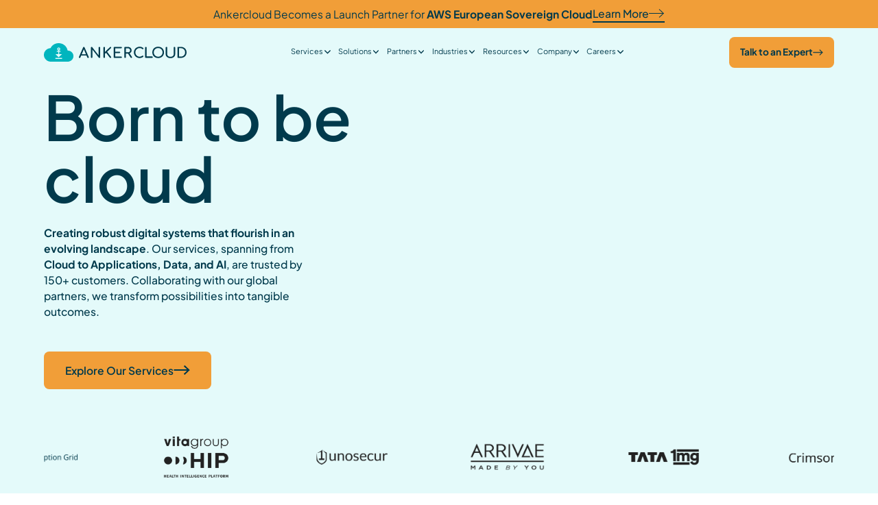

--- FILE ---
content_type: text/html
request_url: https://www.ankercloud.com/
body_size: 107550
content:
<!DOCTYPE html><!-- This site was created in Webflow. https://webflow.com --><!-- Last Published: Fri Jan 16 2026 08:24:41 GMT+0000 (Coordinated Universal Time) --><html data-wf-domain="www.ankercloud.com" data-wf-page="65d053fb7fcc40b63a6e06e3" data-wf-site="659d20eb4270dfc9d73be3be" lang="en"><head><meta charset="utf-8"/><title>Ankercloud | Premier Cloud Technology Services Provider</title><meta content="Ankercloud offers technology and cloud expertise aimed at cost optimization in the cloud and elevating engineer productivity, backed by partnerships with AWS, Microsoft, and Google Cloud" name="description"/><meta content="Ankercloud | Premier Cloud Technology Services Provider" property="og:title"/><meta content="Ankercloud offers technology and cloud expertise aimed at cost optimization in the cloud and elevating engineer productivity, backed by partnerships with AWS, Microsoft, and Google Cloud" property="og:description"/><meta content="https://cdn.prod.website-files.com/659d20eb4270dfc9d73be3be/66a9f4894487cd01d6c8ccfe_Ankercloud-banner.jpg" property="og:image"/><meta content="Ankercloud | Premier Cloud Technology Services Provider" property="twitter:title"/><meta content="Ankercloud offers technology and cloud expertise aimed at cost optimization in the cloud and elevating engineer productivity, backed by partnerships with AWS, Microsoft, and Google Cloud" property="twitter:description"/><meta content="https://cdn.prod.website-files.com/659d20eb4270dfc9d73be3be/66a9f4894487cd01d6c8ccfe_Ankercloud-banner.jpg" property="twitter:image"/><meta property="og:type" content="website"/><meta content="summary_large_image" name="twitter:card"/><meta content="width=device-width, initial-scale=1" name="viewport"/><meta content="Webflow" name="generator"/><link href="https://cdn.prod.website-files.com/659d20eb4270dfc9d73be3be/css/ankercloud-ed.webflow.shared.8e808d22b.css" rel="stylesheet" type="text/css" integrity="sha384-joCNIrH9PKD1PY7oNamDKX0gMjOfZ0Zcy/CR8dqTewDptf3TjStGuZ6NSmKUQET2" crossorigin="anonymous"/><script type="text/javascript">!function(o,c){var n=c.documentElement,t=" w-mod-";n.className+=t+"js",("ontouchstart"in o||o.DocumentTouch&&c instanceof DocumentTouch)&&(n.className+=t+"touch")}(window,document);</script><link href="https://cdn.prod.website-files.com/659d20eb4270dfc9d73be3be/65ae0fde19f5f28271348533_Favicon.jpeg" rel="shortcut icon" type="image/x-icon"/><link href="https://cdn.prod.website-files.com/659d20eb4270dfc9d73be3be/6864efaf5509c809ff560eea_Artboard%201.jpg" rel="apple-touch-icon"/><script async="" src="https://www.googletagmanager.com/gtag/js?id=G-63SY8HR7KT"></script><script type="text/javascript">window.dataLayer = window.dataLayer || [];function gtag(){dataLayer.push(arguments);}gtag('set', 'developer_id.dZGVlNj', true);gtag('js', new Date());gtag('config', 'G-63SY8HR7KT');</script><script>
  document.addEventListener("DOMContentLoaded", function() {
    var doctype = document.doctype;
    if (doctype) {
      var asciiArt = `  
                                   	     .++.                       
                                       .+###*-                      
                                     .+#######-                     
                                   .+##########:                    
                                 .+############*                    
                               .+###############.                   
                              :*################:     =+.           
                                =*##############.   =*###+.         
                                  =*###########+  =*#######+.       
                              ..    =*#########:=*###########+.     
                      .:=+*#######**+=*#######**###############+.   
                   .-*###########################################+. 
                  -################################################-
                   .+###########################################*-. 
                     .+###############**#######*=+**#######*+=:.    
                       .+###########*=:#########*=    ..            
                         .+#######*=  +###########*=                
                           .+###*=   .##############*=              
                             .+=     :################*:            
                                     .###############+.             
                                      *############+.               
                                      :##########+.                 
                                       -#######+.                   
                                        -*###+.                     
                                         .++.                                

        Web Design Agency | Everything Design - https://www.everything.design/
      `;
      var comment = document.createComment(asciiArt);
      doctype.parentNode.insertBefore(comment, doctype.nextSibling);
    }
  });
</script>

<!-- Please keep this css code to improve the font quality-->
<style>
  * {
  -webkit-font-smoothing: antialiased;
  -moz-osx-font-smoothing: grayscale;
  -o-font-smoothing: antialiased;
}
  
html.lenis {
  height: auto;
}  
  
</style>

<style>
input:-webkit-autofill,
input:-webkit-autofill:hover, 
input:-webkit-autofill:focus, 
input:-webkit-autofill:active  {
  transition: background-color 5000s;
  -webkit-text-fill-color: #fff !important;
}
</style>

<!-- You can remove this -->
<meta name="facebook-domain-verification" content="mlk59ybu44651lzcbhhxjfl8vfae8q" />


<!-- Google tag (gtag.js) -->
<script async src="https://www.googletagmanager.com/gtag/js?id=G-63SY8HR7KT"></script>
<script>
  window.dataLayer = window.dataLayer || [];
  function gtag(){dataLayer.push(arguments);}
  gtag('js', new Date());

  gtag('config', 'G-63SY8HR7KT');
</script>  <link rel="stylesheet" href="https://cdn.jsdelivr.net/npm/swiper@11/swiper-bundle.min.css" /></head><body><div class="page-wrapper"><div class="global-styles w-embed"><style>

/* Focus state style for keyboard navigation for the focusable elements */
*[tabindex]:focus-visible,
  input[type="file"]:focus-visible {
   outline: 0.125rem solid #4d65ff;
   outline-offset: 0.125rem;
}

/* Get rid of top margin on first element in any rich text element */
.w-richtext > :not(div):first-child, .w-richtext > div:first-child > :first-child {
  margin-top: 0 !important;
}

/* Get rid of bottom margin on last element in any rich text element */
.w-richtext>:last-child, .w-richtext ol li:last-child, .w-richtext ul li:last-child {
	margin-bottom: 0 !important;
}

/* Prevent all click and hover interaction with an element */
.pointer-events-off {
	pointer-events: none;
}

/* Enables all click and hover interaction with an element */
.pointer-events-on {
  pointer-events: auto;
}

/* Create a class of .div-square which maintains a 1:1 dimension of a div */
.div-square::after {
	content: "";
	display: block;
	padding-bottom: 100%;
}

/* Make sure containers never lose their center alignment */
.container-medium,.container-small, .container-large {
	margin-right: auto !important;
  margin-left: auto !important;
}

/* 
Make the following elements inherit typography styles from the parent and not have hardcoded values. 
Important: You will not be able to style for example "All Links" in Designer with this CSS applied.
Uncomment this CSS to use it in the project. Leave this message for future hand-off.
*/
/*
a,
.w-input,
.w-select,
.w-tab-link,
.w-nav-link,
.w-dropdown-btn,
.w-dropdown-toggle,
.w-dropdown-link {
  color: inherit;
  text-decoration: inherit;
  font-size: inherit;
}
*/

/* Apply "..." after 3 lines of text */
.text-style-3lines {
	display: -webkit-box;
	overflow: hidden;
	-webkit-line-clamp: 3;
	-webkit-box-orient: vertical;
}

/* Apply "..." after 2 lines of text */
.text-style-2lines {
	display: -webkit-box;
	overflow: hidden;
	-webkit-line-clamp: 2;
	-webkit-box-orient: vertical;
}

/* Adds inline flex display */
.display-inlineflex {
  display: inline-flex;
}

/* These classes are never overwritten */
.hide {
  display: none !important;
}

@media screen and (max-width: 991px) {
    .hide, .hide-tablet {
        display: none !important;
    }
}
  @media screen and (max-width: 767px) {
    .hide-mobile-landscape{
      display: none !important;
    }
}
  @media screen and (max-width: 479px) {
    .hide-mobile{
      display: none !important;
    }
}
 
.margin-0 {
  margin: 0rem !important;
}
  
.padding-0 {
  padding: 0rem !important;
}

.spacing-clean {
padding: 0rem !important;
margin: 0rem !important;
}

.margin-top {
  margin-right: 0rem !important;
  margin-bottom: 0rem !important;
  margin-left: 0rem !important;
}

.padding-top {
  padding-right: 0rem !important;
  padding-bottom: 0rem !important;
  padding-left: 0rem !important;
}
  
.margin-right {
  margin-top: 0rem !important;
  margin-bottom: 0rem !important;
  margin-left: 0rem !important;
}

.padding-right {
  padding-top: 0rem !important;
  padding-bottom: 0rem !important;
  padding-left: 0rem !important;
}

.margin-bottom {
  margin-top: 0rem !important;
  margin-right: 0rem !important;
  margin-left: 0rem !important;
}

.padding-bottom {
  padding-top: 0rem !important;
  padding-right: 0rem !important;
  padding-left: 0rem !important;
}

.margin-left {
  margin-top: 0rem !important;
  margin-right: 0rem !important;
  margin-bottom: 0rem !important;
}
  
.padding-left {
  padding-top: 0rem !important;
  padding-right: 0rem !important;
  padding-bottom: 0rem !important;
}
  
.margin-horizontal {
  margin-top: 0rem !important;
  margin-bottom: 0rem !important;
}

.padding-horizontal {
  padding-top: 0rem !important;
  padding-bottom: 0rem !important;
}

.margin-vertical {
  margin-right: 0rem !important;
  margin-left: 0rem !important;
}
  
.padding-vertical {
  padding-right: 0rem !important;
  padding-left: 0rem !important;
}

/* Apply "..." at 100% width */
.truncate-width { 
		width: 100%; 
    white-space: nowrap; 
    overflow: hidden; 
    text-overflow: ellipsis; 
}
/* Removes native scrollbar */
.no-scrollbar {
    -ms-overflow-style: none;
    overflow: -moz-scrollbars-none; 
}

.no-scrollbar::-webkit-scrollbar {
    display: none;
}

</style>



<style> 
* { 
-webkit-font-smoothing: antialiased; 
-moz-osx-font-smoothing: grayscale; 
-webkit-appearance:none; 
}

*:focus { outline: none; }

html {
  -webkit-tap-highlight-color: rgba(0,0,0,0);
}

textarea { 
resize: none; 
}

h1, h2, h3, h4, h5, h6, p {
  text-wrap: balance;
}
.text-rich-text{
     text-wrap: pretty;
}

.text-pretty{
     text-wrap: pretty !important;
}

.heading-style-h2_custom {
     text-wrap: balance !important;
}

</style>

<style>
.container-large {
    /* Creates a query container that supports dimensional queries on the inline axis */
    container-type: inline-size;
}

.heading-style-display {
    font-size: 14cqi;
}

/* Media query for mobile devices */
@media screen and (max-width: 767px) {
    .heading-style-display {
        font-size: 5rem;
    }
}
</style>

<style>
  html { font-size: calc(0.8125rem + 0.20833333333333331vw); }
  @media screen and (max-width:1920px) { html { font-size: calc(0.8125rem + 0.20833333333333337vw); } }
  @media screen and (max-width:1440px) { html { font-size: calc(0.8126951092611863rem + 0.20811654526534862vw); } }
  @media screen and (max-width:479px) { html { font-size: 0.875rem; } }
</style>

<style>

.w-richtext figure.w-richtext-align-fullwidth{
	margin-left: 0;
}

@media (min-width: 1440px) {
  .hero-home_component {
    min-height: 78vh;
  }
}

@media (min-width: 1280px) {
  .navbar2_dropdwn-toggle {
    font-size: 0.8rem;
  }
}

    
</style>



<style>
/* Alternating classes */
.resource_card:nth-child(4n + 1),
.resource_card:nth-child(4n + 4) {
  /* Apply is-blue class */
  background-image: linear-gradient(to bottom, hsla(33.10344827586207, 98.31%, 53.73%, 0.21), #00b5be) !important;
  transition: background 0.7s ease !important; 
  background-size:10% 100%; /* Adding ease transition */
}

.resource_card:nth-child(4n + 1):hover,
.resource_card:nth-child(4n + 4):hover {
  /* Apply hover styles for is-blue */
background-position-y: bottom; 
 background-size:10% 5000%; /* Replacing linear gradient with background fill */
}

.resource_card:nth-child(4n + 2),
.resource_card:nth-child(4n + 3) {
  /* Apply is-orange class */
  background-image:linear-gradient(to bottom, hsla(33.10344827586207, 98.31%, 53.73%, 0.21), #fd9515) !important;
  transition: background 0.7s ease !important; 
  background-size:10% 100%; /* Adding ease transition */
}

.resource_card:nth-child(4n + 2):hover,
.resource_card:nth-child(4n + 3):hover {
  /* Apply hover styles for is-orange */
  background-position-y: bottom;
   background-size:10% 5000%; /* Replacing linear gradient with background fill */
}

</style>




<style>
  .w-slider-dot {
    width: 10px !important;
    height: 10px;
    background: #A5EFEF; /* Default background for inactive state */
    opacity: 100%;
    top: 3px;
    border-radius: 10px;
  }

  .w-slider-dot:hover {
    background: #66C7C7; /* Hover color between inactive and active */
    opacity: 100%;
  }

  .w-slider-dot.w-active {
    background: #FF8D00; /* Active color */
    opacity: 100%;
    top: 3px;
  }

  .w-slider-nav.w-round>div {
    width: 10px;
    border-radius: 10px;
    margin: 10px 0px;
    transition: width 0.7s ease-out;
  }
  .event-item-header11_title h1,  .event-item-header11_title h2,  .event-item-header11_title h3,  .event-item-header11_title h4,  .event-item-header11_title h5,  .event-item-header11_title h6,  .event-item-header11_title p {
    text-wrap: unset !important;
}
</style></div><div class="navbar-sticky"><div data-animation="default" class="navbar_wrapper w-nav" data-easing2="ease" fs-scrolldisable-element="smart-nav" data-easing="ease" data-collapse="medium" data-w-id="52775e78-178f-37f2-f595-032f6c51d515" role="banner" data-duration="400"><div class="banner_component"><a href="/announcements/ankercloud-becomes-a-launch-partner-for-aws-european-sovereign-cloud" class="banner-link w-inline-block"><div class="container-banner"><div class="banner_wrapper"><div class="banner_content"><div class="banner_content-wrapper"><div class="banner-text text-color-deepteal">Ankercloud Becomes a Launch Partner for <strong>AWS European Sovereign Cloud</strong><br/></div><div class="link-arrow-wrapper"><p class="banner-link-text text-weight-medium no-wrap">Learn More</p><div class="banner-link-arrow w-embed"><svg width="100%" height="100%" viewBox="0 0 22 12" fill="none" xmlns="http://www.w3.org/2000/svg">
<path d="M-2.42094e-07 5.53846L19.1907 5.53846L14 0.692307L14.6525 -2.80914e-07L21.0791 6L14.6525 12L14 11.3077L19.1907 6.46154L-2.82443e-07 6.46154L-2.42094e-07 5.53846Z" fill="#013A4C"/>
</svg></div></div></div></div></div></div></a></div><div class="navbar2_component"><div class="navbar2_container"><a href="/" aria-label="description" aria-current="page" class="navbar_logo-link w-nav-brand w--current"><img src="https://cdn.prod.website-files.com/64a01cd18357f65c0f873b72/64a01cd18357f65c0f873b84_logo.svg" loading="lazy" alt="" class="navbar_logo"/></a><nav role="navigation" class="navbar2_menu is-page-height-tablet w-nav-menu"><div data-hover="true" data-delay="200" data-w-id="52775e78-178f-37f2-f595-032f6c51d51a" class="navbar_menu-dropdown w-dropdown"><div class="navbar_dropdwn-toggle w-dropdown-toggle"><a href="/services" class="navbar2_dropdown-content w-inline-block"><div>Services</div><div class="dropdown-chevron w-embed"><svg width=" 100%" height=" 100%" viewBox="0 0 16 16" fill="none" xmlns="http://www.w3.org/2000/svg">
<path fill-rule="evenodd" clip-rule="evenodd" d="M2.55806 6.29544C2.46043 6.19781 2.46043 6.03952 2.55806 5.94189L3.44195 5.058C3.53958 4.96037 3.69787 4.96037 3.7955 5.058L8.00001 9.26251L12.2045 5.058C12.3021 4.96037 12.4604 4.96037 12.5581 5.058L13.4419 5.94189C13.5396 6.03952 13.5396 6.19781 13.4419 6.29544L8.17678 11.5606C8.07915 11.6582 7.92086 11.6582 7.82323 11.5606L2.55806 6.29544Z" fill="currentColor"/>
</svg></div></a><div class="navbar_dropdown-line"></div><div class="navbar_dropdown-cover"></div></div><nav class="navbar_dropdown-list w-dropdown-list"><div class="navbar_links-wrapper"><a id="w-node-_52775e78-178f-37f2-f595-032f6c51d521-6c51d515" href="/services/cloud-migration" class="navbar_dropdown-link is-company w-inline-block"><div class="text-size-medium text-weight-medium">Cloud Migration</div></a><a id="w-node-_52775e78-178f-37f2-f595-032f6c51d525-6c51d515" href="/services/cloud-cost-optimization" class="navbar_dropdown-link is-company w-inline-block"><div class="text-size-medium text-weight-medium">Cloud Cost Optimization</div></a><a id="w-node-_52775e78-178f-37f2-f595-032f6c51d529-6c51d515" href="/services/adding-value-with-zero-costs-through-cloud-reselling" class="navbar_dropdown-link is-company w-inline-block"><div class="text-size-medium text-weight-medium">Adding Value Through Reselling</div></a><a id="w-node-_52775e78-178f-37f2-f595-032f6c51d52d-6c51d515" href="/services/data-analytics" class="navbar_dropdown-link is-company w-inline-block"><div class="text-size-medium text-weight-medium">Data Analytics</div></a><a id="w-node-_52775e78-178f-37f2-f595-032f6c51d531-6c51d515" href="/services/ai-machine-learning" class="navbar_dropdown-link is-company w-inline-block"><div class="text-size-medium text-weight-medium">Artificial Intelligence/<br/>Machine Learning</div></a><a id="w-node-_52775e78-178f-37f2-f595-032f6c51d537-6c51d515" href="/services/saas-transformation" class="navbar_dropdown-link is-company w-inline-block"><div class="text-size-medium text-weight-medium">SaaS Transformation</div></a><a id="w-node-_52775e78-178f-37f2-f595-032f6c51d53b-6c51d515" href="/services/cloud-security" class="navbar_dropdown-link is-company w-inline-block"><div class="text-size-medium text-weight-medium">Cloud Security</div></a><a id="w-node-_52775e78-178f-37f2-f595-032f6c51d53f-6c51d515" href="/services/generative-artificial-intelligence" class="navbar_dropdown-link is-company w-inline-block"><div class="text-size-medium text-weight-medium">GenAI</div></a><a id="w-node-_52775e78-178f-37f2-f595-032f6c51d543-6c51d515" href="/services/cloud-compliance-data-protection" class="navbar_dropdown-link is-company w-inline-block"><div class="text-size-medium text-weight-medium">Cloud Compliance Data Protection</div></a><a id="w-node-_92e6bfce-1fbd-f05f-61e4-fba891b144f8-6c51d515" href="/services/agentic-ai" class="navbar_dropdown-link is-company w-inline-block"><div class="text-size-medium text-weight-medium">Agentic AI</div></a></div></nav></div><div data-hover="true" data-delay="200" data-w-id="52775e78-178f-37f2-f595-032f6c51d547" class="navbar_menu-dropdown hide w-dropdown"><div class="navbar_dropdwn-toggle w-dropdown-toggle"><div class="navbar_dropdown-cover"></div><div class="navbar2_dropdown-content"><div>Solutions</div><div class="dropdown-chevron w-embed"><svg width=" 100%" height=" 100%" viewBox="0 0 16 16" fill="none" xmlns="http://www.w3.org/2000/svg">
<path fill-rule="evenodd" clip-rule="evenodd" d="M2.55806 6.29544C2.46043 6.19781 2.46043 6.03952 2.55806 5.94189L3.44195 5.058C3.53958 4.96037 3.69787 4.96037 3.7955 5.058L8.00001 9.26251L12.2045 5.058C12.3021 4.96037 12.4604 4.96037 12.5581 5.058L13.4419 5.94189C13.5396 6.03952 13.5396 6.19781 13.4419 6.29544L8.17678 11.5606C8.07915 11.6582 7.92086 11.6582 7.82323 11.5606L2.55806 6.29544Z" fill="currentColor"/>
</svg></div></div><div class="navbar_dropdown-line"></div></div><nav class="navbar_dropdown-list is-second smaller w-dropdown-list"><div class="navbar_links-wrapper lined-vertically"><div data-hover="true" data-delay="0" class="dropdown-4 w-dropdown"><div class="w-dropdown-toggle"><div class="dropdown-chevron subdrop w-icon-dropdown-toggle"></div><div class="text-size-medium text-weight-medium">Cloud</div></div><nav class="navbar_dropdown-list is-second-level w-dropdown-list"><div id="w-node-_6d38a612-e02b-be20-cca5-1cf3f82295a4-6c51d515" class="navbar_links-wrapper sub"><a id="w-node-_52775e78-178f-37f2-f595-032f6c51d556-6c51d515" href="/solutions/devops-pipeline-and-mlops-pipeline-solutions" class="navbar_dropdown-link is-company w-inline-block"><div class="text-size-medium text-weight-medium">DevOps Pipeline and MLOps <br/>Pipeline Solutions</div></a><a id="w-node-_52775e78-178f-37f2-f595-032f6c51d54e-6c51d515" href="/solutions/migration-acceleration-program" class="navbar_dropdown-link is-company w-inline-block"><div class="text-size-medium text-weight-medium">Migration Acceleration Program</div></a><a href="/solutions/cloud-operations" class="navbar_dropdown-link is-company w-inline-block"><div class="text-size-medium text-weight-medium">Cloud Operations</div></a></div></nav></div><div data-hover="true" data-delay="0" class="dropdown-5 w-dropdown"><div class="w-dropdown-toggle"><div class="dropdown-chevron subdrop w-icon-dropdown-toggle"></div><div class="text-size-medium text-weight-medium">AI/ML</div></div><nav class="navbar_dropdown-list is-second-level w-dropdown-list"><div id="w-node-_4e132c47-bad4-00ec-95ca-6536797e3265-6c51d515" class="navbar_links-wrapper sub"><a id="w-node-ee2185eb-e055-6b9b-e15f-27df8f0ec185-6c51d515" href="/solutions/visionforge" class="navbar_dropdown-link is-company w-inline-block"><div class="text-size-medium text-weight-medium">VisionForge</div></a><a id="w-node-_52775e78-178f-37f2-f595-032f6c51d560-6c51d515" href="/solutions/bi-in-a-box" class="navbar_dropdown-link is-company w-inline-block"><div class="text-size-medium text-weight-medium">BI in a BOX</div></a><a id="w-node-_52775e78-178f-37f2-f595-032f6c51d55c-6c51d515" href="/solutions/accelerated-cloud-exploration" class="navbar_dropdown-link is-company w-inline-block"><div class="text-size-medium text-weight-medium">Accelerated Cloud Exploration</div></a></div></nav></div><div data-hover="true" data-delay="0" class="dropdown-6 w-dropdown"><div class="w-dropdown-toggle"><div class="dropdown-chevron subdrop w-icon-dropdown-toggle"></div><div class="text-size-medium text-weight-medium">Security </div></div><nav class="navbar_dropdown-list is-second-level w-dropdown-list"><div id="w-node-b8f6c285-0beb-3100-6026-44fe151c0f5f-6c51d515" class="navbar_links-wrapper sub"><a id="w-node-_52775e78-178f-37f2-f595-032f6c51d56c-6c51d515" href="/solutions/data-lake-solutions" class="navbar_dropdown-link is-company w-inline-block"><div class="text-size-medium text-weight-medium">Data Lake Solutions</div></a><a id="w-node-_52775e78-178f-37f2-f595-032f6c51d568-6c51d515" href="/solutions/well-designed-architecture-framework" class="navbar_dropdown-link is-company w-inline-block"><div class="text-size-medium text-weight-medium">Well-designed Architecture Framework</div></a><a id="w-node-_52775e78-178f-37f2-f595-032f6c51d570-6c51d515" href="/solutions/security-reviews-and-compliance-audits" class="navbar_dropdown-link is-company w-inline-block"><div class="text-size-medium text-weight-medium">Security reviews and Compliance Audits</div></a><a id="w-node-_52775e78-178f-37f2-f595-032f6c51d564-6c51d515" href="/solutions/identity-threat-detection-response" class="navbar_dropdown-link is-company w-inline-block"><div class="text-size-medium text-weight-medium">Identity Threat Detection &amp; Response</div></a></div></nav></div></div></nav></div><div data-hover="true" data-delay="200" data-w-id="88b12734-2da7-8613-f1ea-786399e223c6" class="navbar_menu-dropdown w-dropdown"><div class="navbar_dropdwn-toggle w-dropdown-toggle"><div class="navbar_dropdown-cover"></div><a href="/solutions" class="navbar2_dropdown-content w-inline-block"><div>Solutions</div><div class="dropdown-chevron w-embed"><svg width=" 100%" height=" 100%" viewBox="0 0 16 16" fill="none" xmlns="http://www.w3.org/2000/svg">
<path fill-rule="evenodd" clip-rule="evenodd" d="M2.55806 6.29544C2.46043 6.19781 2.46043 6.03952 2.55806 5.94189L3.44195 5.058C3.53958 4.96037 3.69787 4.96037 3.7955 5.058L8.00001 9.26251L12.2045 5.058C12.3021 4.96037 12.4604 4.96037 12.5581 5.058L13.4419 5.94189C13.5396 6.03952 13.5396 6.19781 13.4419 6.29544L8.17678 11.5606C8.07915 11.6582 7.92086 11.6582 7.82323 11.5606L2.55806 6.29544Z" fill="currentColor"/>
</svg></div></a><div class="navbar_dropdown-line"></div></div><nav class="navbar_dropdown-list is-second smaller w-dropdown-list"><div class="navbar_links-wrapper lined-vertically"><div data-hover="true" data-delay="0" class="solutions-dropdown w-dropdown"><div class="dropdown-flex w-dropdown-toggle"><div class="dropdown-arrow w-icon-dropdown-toggle"></div><div class="text-size-medium text-weight-medium">Cloud</div></div><nav class="navbar_dropdown-list is-second-level w-dropdown-list"><div class="navbar_links-wrapper sub"><a href="/solutions/accelerated-cloud-exploration" class="navbar_dropdown-link is-company w-inline-block"><div class="text-size-medium text-weight-medium">ACE</div></a><a id="w-node-_88b12734-2da7-8613-f1ea-786399e223dc-6c51d515" href="/solutions/migration-acceleration-program" class="navbar_dropdown-link is-company w-inline-block"><div class="text-size-medium text-weight-medium">Migration Acceleration Program</div></a><a href="/solutions/cloud-operations" class="navbar_dropdown-link is-company w-inline-block"><div class="text-size-medium text-weight-medium">Cloud Operations</div></a><a href="/offerings/aws/managed-services" class="navbar_dropdown-link is-company w-inline-block"><div class="text-size-medium text-weight-medium">Managed services</div></a></div></nav></div><div data-hover="true" data-delay="0" class="solutions-dropdown w-dropdown"><div class="dropdown-flex w-dropdown-toggle"><div class="dropdown-arrow w-icon-dropdown-toggle"></div><div class="text-size-medium text-weight-medium">AI/ML/GENAI</div></div><nav class="navbar_dropdown-list is-second-level w-dropdown-list"><div id="w-node-_88b12734-2da7-8613-f1ea-786399e223e8-6c51d515" class="navbar_links-wrapper sub"><a id="w-node-_88b12734-2da7-8613-f1ea-786399e223e9-6c51d515" href="/solutions/visionforge" class="navbar_dropdown-link is-company w-inline-block"><div class="text-size-medium text-weight-medium">VisionForge</div></a><a id="w-node-_88b12734-2da7-8613-f1ea-786399e223ef-6c51d515" href="/solutions/devops-pipeline-and-mlops-pipeline-solutions" class="navbar_dropdown-link is-company w-inline-block"><div class="text-size-medium text-weight-medium">DevOps and MLOps Pipeline Solutions</div></a></div></nav></div><div data-hover="true" data-delay="0" class="solutions-dropdown w-dropdown"><div class="dropdown-flex w-dropdown-toggle"><div class="dropdown-arrow w-icon-dropdown-toggle"></div><div class="text-size-medium text-weight-medium">Cloud Security </div></div><nav class="navbar_dropdown-list is-second-level w-dropdown-list"><div id="w-node-_88b12734-2da7-8613-f1ea-786399e223f8-6c51d515" class="navbar_links-wrapper sub"><a id="w-node-_88b12734-2da7-8613-f1ea-786399e223fc-6c51d515" href="/solutions/well-designed-architecture-framework" class="navbar_dropdown-link is-company w-inline-block"><div class="text-size-medium text-weight-medium">Well-designed Architecture Framework</div></a><a id="w-node-_88b12734-2da7-8613-f1ea-786399e223ff-6c51d515" href="/solutions/security-reviews-and-compliance-audits" class="navbar_dropdown-link is-company w-inline-block"><div class="text-size-medium text-weight-medium">Security reviews and Compliance Audits</div></a><a id="w-node-_88b12734-2da7-8613-f1ea-786399e22402-6c51d515" href="/solutions/identity-threat-detection-response" class="navbar_dropdown-link is-company w-inline-block"><div class="text-size-medium text-weight-medium">Identity Threat Detection &amp; Response</div></a></div></nav></div><div data-hover="true" data-delay="0" class="solutions-dropdown w-dropdown"><div class="dropdown-flex w-dropdown-toggle"><div class="dropdown-arrow w-icon-dropdown-toggle"></div><div class="text-size-medium text-weight-medium">Data &amp; Analytics</div></div><nav class="navbar_dropdown-list is-second-level w-dropdown-list"><div id="w-node-_8c4c64e0-8f0f-0e53-4b9a-2f05d60e5a02-6c51d515" class="navbar_links-wrapper sub"><a id="w-node-_8c4c64e0-8f0f-0e53-4b9a-2f05d60e5a03-6c51d515" href="/solutions/data-lake-solutions" class="navbar_dropdown-link is-company w-inline-block"><div class="text-size-medium text-weight-medium">Data Lake Solutions</div></a><a id="w-node-_8c4c64e0-8f0f-0e53-4b9a-2f05d60e5a06-6c51d515" href="/solutions/bi-in-a-box" class="navbar_dropdown-link is-company w-inline-block"><div class="text-size-medium text-weight-medium">BI in a BOX</div></a></div></nav></div></div></nav></div><div data-hover="true" data-delay="200" data-w-id="52775e78-178f-37f2-f595-032f6c51d574" class="navbar_menu-dropdown is-second hide w-dropdown"><div class="navbar_dropdwn-toggle w-dropdown-toggle"><div class="navbar2_dropdown-content"><div>Partners</div><div class="dropdown-chevron w-embed"><svg width=" 100%" height=" 100%" viewBox="0 0 16 16" fill="none" xmlns="http://www.w3.org/2000/svg">
<path fill-rule="evenodd" clip-rule="evenodd" d="M2.55806 6.29544C2.46043 6.19781 2.46043 6.03952 2.55806 5.94189L3.44195 5.058C3.53958 4.96037 3.69787 4.96037 3.7955 5.058L8.00001 9.26251L12.2045 5.058C12.3021 4.96037 12.4604 4.96037 12.5581 5.058L13.4419 5.94189C13.5396 6.03952 13.5396 6.19781 13.4419 6.29544L8.17678 11.5606C8.07915 11.6582 7.92086 11.6582 7.82323 11.5606L2.55806 6.29544Z" fill="currentColor"/>
</svg></div></div><div class="navbar_dropdown-line"></div><div class="navbar_dropdown-cover"></div></div><nav class="navbar_dropdown-list is-third w-dropdown-list"><div class="navbar_links-wrapper is-partners"><a href="/partners/aws" class="navbar_dropdown-link is-partners w-inline-block"><div class="icon-embed-custom w-embed"><svg xmlns="http://www.w3.org/2000/svg" width="100%" height="100%" viewBox="0 0 70 40" fill="none" preserveAspectRatio="xMidYMid meet" aria-hidden="true" role="img">
<path d="M20.2247 14.5919C20.2247 15.4051 20.316 16.0644 20.4757 16.5479C20.6583 17.0314 20.8865 17.5589 21.206 18.1303C21.3201 18.3062 21.3658 18.482 21.3658 18.6358C21.3658 18.8556 21.2288 19.0754 20.9322 19.2952L19.4944 20.2183C19.289 20.3501 19.0836 20.4161 18.901 20.4161C18.6728 20.4161 18.4446 20.3062 18.2164 20.1084C17.8968 19.7787 17.623 19.427 17.3948 19.0754C17.1665 18.7018 16.9383 18.2842 16.6873 17.7787C14.9072 19.8007 12.6706 20.8117 9.97767 20.8117C8.06064 20.8117 6.53157 20.2842 5.4133 19.2292C4.29503 18.1743 3.72449 16.7677 3.72449 15.0095C3.72449 13.1413 4.40914 11.6248 5.80127 10.482C7.19341 9.33913 9.04197 8.76771 11.3926 8.76771C12.1686 8.76771 12.9673 8.83364 13.8117 8.94353C14.6561 9.05342 15.5234 9.22924 16.4362 9.42705V7.82265C16.4362 6.15232 16.0711 4.98749 15.3636 4.30617C14.6333 3.62485 13.4009 3.29518 11.6437 3.29518C10.8449 3.29518 10.0233 3.38309 9.17891 3.58089C8.3345 3.7787 7.51291 4.02045 6.71415 4.32815C6.349 4.48199 6.07514 4.5699 5.91538 4.61386C5.75563 4.65782 5.64152 4.67979 5.55023 4.67979C5.23073 4.67979 5.07098 4.46001 5.07098 3.99848V2.92155C5.07098 2.5699 5.11662 2.30617 5.23073 2.15232C5.34484 1.99848 5.55023 1.84463 5.86974 1.69078C6.6685 1.29518 7.62702 0.965509 8.74529 0.701773C9.86356 0.416059 11.0503 0.28419 12.3055 0.28419C15.0213 0.28419 17.0068 0.877597 18.2848 2.06441C19.54 3.25122 20.179 5.05342 20.179 7.471V14.5919H20.2247ZM10.959 17.9325C11.7121 17.9325 12.4881 17.8007 13.3097 17.5369C14.1312 17.2732 14.8615 16.7897 15.4777 16.1303C15.8429 15.7128 16.1167 15.2512 16.2537 14.7237C16.3906 14.1963 16.4819 13.5589 16.4819 12.8117V11.8886C15.8201 11.7347 15.1126 11.6029 14.3823 11.515C13.652 11.427 12.9445 11.3831 12.237 11.3831C10.708 11.3831 9.5897 11.6688 8.83658 12.2622C8.08346 12.8556 7.71831 13.6908 7.71831 14.7897C7.71831 15.8227 7.99217 16.5919 8.56272 17.1194C9.11044 17.6688 9.9092 17.9325 10.959 17.9325ZM29.2849 20.3062C28.8741 20.3062 28.6003 20.2402 28.4177 20.0864C28.2351 19.9545 28.0754 19.6468 27.9385 19.2292L22.5753 2.24023C22.4384 1.80067 22.3699 1.51496 22.3699 1.36111C22.3699 1.00947 22.5525 0.811663 22.9176 0.811663H25.1542C25.5878 0.811663 25.8845 0.877597 26.0442 1.03144C26.2268 1.16331 26.3637 1.471 26.5007 1.88859L30.3347 16.438L33.8949 1.88859C34.0091 1.44903 34.146 1.16331 34.3286 1.03144C34.5111 0.899575 34.8306 0.811663 35.2414 0.811663H37.0672C37.5008 0.811663 37.7975 0.877597 37.9801 1.03144C38.1626 1.16331 38.3224 1.471 38.4137 1.88859L42.0195 16.6139L45.9677 1.88859C46.1046 1.44903 46.2644 1.16331 46.4241 1.03144C46.6067 0.899575 46.9034 0.811663 47.3142 0.811663H49.4366C49.8018 0.811663 50.0072 0.987487 50.0072 1.36111C50.0072 1.471 49.9843 1.58089 49.9615 1.71276C49.9387 1.84463 49.8931 2.02045 49.8018 2.26221L44.3017 19.2512C44.1648 19.6908 44.005 19.9765 43.8224 20.1084C43.6399 20.2402 43.3432 20.3281 42.9552 20.3281H40.9925C40.5589 20.3281 40.2622 20.2622 40.0797 20.1084C39.8971 19.9545 39.7373 19.6688 39.6461 19.2292L36.1087 5.05342L32.5941 19.2073C32.48 19.6468 32.3431 19.9325 32.1605 20.0864C31.9779 20.2402 31.6584 20.3062 31.2476 20.3062H29.2849ZM58.611 20.8996C57.4243 20.8996 56.2375 20.7677 55.0964 20.504C53.9553 20.2402 53.0653 19.9545 52.4719 19.6248C52.1068 19.427 51.8557 19.2073 51.7644 19.0095C51.6732 18.8117 51.6275 18.5919 51.6275 18.3941V17.2732C51.6275 16.8117 51.8101 16.5919 52.1524 16.5919C52.2894 16.5919 52.4263 16.6139 52.5632 16.6578C52.7001 16.7018 52.9055 16.7897 53.1338 16.8776C53.9097 17.2073 54.7541 17.471 55.6442 17.6468C56.557 17.8226 57.4471 17.9106 58.36 17.9106C59.7977 17.9106 60.916 17.6688 61.6919 17.1853C62.4679 16.7018 62.8787 15.9985 62.8787 15.0974C62.8787 14.482 62.6733 13.9765 62.2625 13.5589C61.8517 13.1413 61.0758 12.7677 59.9575 12.4161L56.6483 11.427C54.9823 10.9216 53.7499 10.1743 52.9968 9.18529C52.2437 8.21826 51.8557 7.14133 51.8557 5.99848C51.8557 5.0754 52.0611 4.26221 52.4719 3.55892C52.8827 2.85562 53.4304 2.24023 54.1151 1.75672C54.7997 1.25122 55.5757 0.877597 56.4886 0.613861C57.4014 0.350124 58.36 0.240234 59.3641 0.240234C59.8662 0.240234 60.3911 0.262212 60.8932 0.328146C61.4181 0.394081 61.8973 0.481993 62.3766 0.569905C62.833 0.679795 63.2666 0.789685 63.6774 0.921553C64.0882 1.05342 64.4077 1.18529 64.636 1.31716C64.9555 1.49298 65.1837 1.66881 65.3206 1.86661C65.4575 2.04243 65.526 2.28419 65.526 2.59188V3.62485C65.526 4.08639 65.3434 4.32815 65.0011 4.32815C64.8185 4.32815 64.5218 4.24023 64.1339 4.06441C62.833 3.49298 61.3724 3.20727 59.7521 3.20727C58.4512 3.20727 57.4243 3.40507 56.7168 3.82265C56.0093 4.24023 55.6442 4.8776 55.6442 5.7787C55.6442 6.39408 55.8724 6.92155 56.3288 7.33914C56.7852 7.75672 57.6297 8.1743 58.8392 8.54793L62.0799 9.53694C63.7231 10.0424 64.9098 10.7457 65.6173 11.6468C66.3248 12.5479 66.6671 13.5809 66.6671 14.7237C66.6671 15.6688 66.4617 16.5259 66.0737 17.2732C65.6629 18.0205 65.1152 18.6798 64.4077 19.2073C63.7003 19.7567 62.8559 20.1523 61.8745 20.438C60.8475 20.7457 59.7749 20.8996 58.611 20.8996Z" fill="currentColor"/>
<path fill-rule="evenodd" clip-rule="evenodd" d="M62.9215 31.5825C55.4131 36.9232 44.5042 39.7583 35.1245 39.7583C21.9791 39.7583 10.1345 35.077 1.18839 27.2968C0.480913 26.6814 1.11992 25.8462 1.96433 26.3298C11.6408 31.7364 23.5766 35.0111 35.9232 35.0111C44.2532 35.0111 53.4048 33.3407 61.826 29.9122C63.0812 29.3627 64.1538 30.7034 62.9215 31.5825Z" fill="currentColor"/>
<path fill-rule="evenodd" clip-rule="evenodd" d="M66.0456 28.1534C65.0871 26.9666 59.7011 27.582 57.2592 27.8677C56.5289 27.9556 56.4148 27.3402 57.0766 26.8787C61.3671 23.9776 68.4191 24.8127 69.2407 25.7798C70.0622 26.7688 69.0124 33.56 64.9958 36.8127C64.3796 37.3182 63.7862 37.0545 64.0601 36.3951C64.973 34.2193 67.0041 29.3182 66.0456 28.1534Z" fill="currentColor"/>
</svg></div><div class="icon-embed-custom w-embed"><svg xmlns="http://www.w3.org/2000/svg" width="100%" height="100%" viewBox="0 0 59 32" fill="none" preserveAspectRatio="xMidYMid meet" aria-hidden="true" role="img">
<path d="M0.412354 14.2962V2.88821H1.76727L1.91419 3.72021C2.74129 3.00554 3.66089 2.64821 4.673 2.64821C5.72864 2.64821 6.56118 3.02688 7.17063 3.78421C7.78007 4.53088 8.08479 5.54955 8.08479 6.84021C8.08479 8.15221 7.76374 9.20288 7.12165 9.99221C6.47956 10.7815 5.62526 11.1762 4.55873 11.1762C3.57927 11.1762 2.73585 10.8615 2.02846 10.2322V14.2962H0.412354ZM4.21592 3.92821C3.44324 3.92821 2.71408 4.17354 2.02846 4.66421V9.12821C2.73585 9.64021 3.45412 9.89621 4.18327 9.89621C5.68511 9.89621 6.43603 8.90421 6.43603 6.92021C6.43603 5.90688 6.25102 5.15488 5.881 4.66421C5.52187 4.17354 4.96684 3.92821 4.21592 3.92821Z" fill="currentColor"/>
<path d="M14.6112 11.0002L14.4806 10.1682C14.0888 10.4989 13.6535 10.7549 13.1747 10.9362C12.7067 11.1175 12.2387 11.2082 11.7708 11.2082C10.9981 11.2082 10.3778 10.9949 9.90979 10.5682C9.45271 10.1309 9.22417 9.54954 9.22417 8.82421C9.22417 8.04554 9.50713 7.42688 10.073 6.96821C10.6389 6.49888 11.4008 6.26421 12.3584 6.26421C12.9897 6.26421 13.6753 6.35488 14.4153 6.53621V5.48021C14.4153 4.90421 14.2793 4.49888 14.0072 4.26421C13.746 4.02955 13.2944 3.91221 12.6523 3.91221C11.7272 3.91221 10.7695 4.07754 9.7792 4.40821V3.28821C10.171 3.08554 10.6498 2.93088 11.2157 2.82421C11.7817 2.70688 12.353 2.64821 12.9298 2.64821C13.9637 2.64821 14.7255 2.86155 15.2152 3.28821C15.7049 3.70421 15.9498 4.34421 15.9498 5.20821V11.0002H14.6112ZM12.1626 10.0082C12.9026 10.0082 13.6535 9.73621 14.4153 9.19221V7.56021C13.8494 7.42154 13.2726 7.35221 12.6849 7.35221C11.4552 7.35221 10.8403 7.81621 10.8403 8.74421C10.8403 9.14954 10.9546 9.46421 11.1831 9.68821C11.4116 9.90155 11.7381 10.0082 12.1626 10.0082Z" fill="currentColor"/>
<path d="M18.0286 11.0002V2.88821H19.3835L19.5631 4.08821C19.8678 3.76821 20.1508 3.52288 20.4119 3.35221C20.6731 3.17088 20.9398 3.03754 21.2118 2.95221C21.4839 2.86688 21.7778 2.82421 22.0934 2.82421C22.3001 2.82421 22.5232 2.84021 22.7627 2.87221V4.31221C22.4144 4.26955 22.1206 4.24821 21.8811 4.24821C21.0105 4.24821 20.265 4.50421 19.6447 5.01621V11.0002H18.0286Z" fill="currentColor"/>
<path d="M28.9385 10.8082C28.4052 11.0109 27.8012 11.1122 27.1265 11.1122C25.5811 11.1122 24.8084 10.3549 24.8084 8.84021V4.13621H23.3066V3.11221L24.8574 2.92021L25.1023 0.616211H26.4245V2.88821H28.8732V4.13621H26.4245V8.76021C26.4245 9.15488 26.5116 9.43221 26.6857 9.59221C26.8707 9.75221 27.1809 9.83221 27.6162 9.83221C28.0624 9.83221 28.5032 9.77888 28.9385 9.67221V10.8082Z" fill="currentColor"/>
<path d="M35.808 11.0002V5.57621C35.808 5.01088 35.6882 4.59488 35.4488 4.32821C35.2203 4.06154 34.8557 3.92821 34.3551 3.92821C33.4953 3.92821 32.6519 4.20021 31.8248 4.74421V11.0002H30.2087V2.88821H31.5636L31.7269 3.78421C32.7607 3.02688 33.849 2.64821 34.9917 2.64821C35.7862 2.64821 36.3902 2.85621 36.8037 3.27221C37.2173 3.67754 37.4241 4.26955 37.4241 5.04821V11.0002H35.808Z" fill="currentColor"/>
<path d="M40.6219 7.28821C40.6436 8.20555 40.8722 8.88288 41.3075 9.32021C41.7537 9.75755 42.4393 9.97621 43.3643 9.97621C44.2241 9.97621 45.1002 9.81088 45.9926 9.48021V10.6162C45.209 11.0322 44.2513 11.2402 43.1195 11.2402C41.7809 11.2402 40.7688 10.8775 40.0831 10.1522C39.3975 9.42688 39.0547 8.35488 39.0547 6.93621C39.0547 5.58155 39.3975 4.53088 40.0831 3.78421C40.7688 3.02688 41.7265 2.64821 42.9562 2.64821C43.9901 2.64821 44.7846 2.93621 45.3396 3.51221C45.8946 4.07754 46.1721 4.88288 46.1721 5.92821C46.1721 6.42954 46.1286 6.88288 46.0415 7.28821H40.6219ZM42.8746 3.84821C42.189 3.84821 41.6557 4.05088 41.2748 4.45621C40.8939 4.85088 40.6763 5.44288 40.6219 6.23221H44.6866C44.6975 6.14688 44.7029 6.00821 44.7029 5.81621C44.7029 5.16554 44.5451 4.67488 44.2295 4.34421C43.9248 4.01354 43.4732 3.84821 42.8746 3.84821Z" fill="currentColor"/>
<path d="M47.7931 11.0002V2.88821H49.148L49.3276 4.08821C49.6323 3.76821 49.9152 3.52288 50.1764 3.35221C50.4376 3.17088 50.7042 3.03754 50.9763 2.95221C51.2484 2.86688 51.5422 2.82421 51.8578 2.82421C52.0646 2.82421 52.2877 2.84021 52.5271 2.87221V4.31221C52.1789 4.26955 51.885 4.24821 51.6456 4.24821C50.775 4.24821 50.0295 4.50421 49.4092 5.01621V11.0002H47.7931Z" fill="currentColor"/>
<path d="M6.0116 31.0002V25.5762C6.0116 25.0109 5.89189 24.5949 5.65246 24.3282C5.42392 24.0615 5.05935 23.9282 4.55873 23.9282C3.69898 23.9282 2.85556 24.2002 2.02846 24.7442V31.0002H0.412354V22.8882H1.76727L1.93052 23.7842C2.96439 23.0269 4.05268 22.6482 5.19538 22.6482C5.98983 22.6482 6.59383 22.8562 7.00738 23.2722C7.42093 23.6775 7.62771 24.2695 7.62771 25.0482V31.0002H6.0116Z" fill="currentColor"/>
<path d="M10.8255 27.2882C10.8473 28.2055 11.0758 28.8829 11.5111 29.3202C11.9573 29.7575 12.6429 29.9762 13.568 29.9762C14.4277 29.9762 15.3038 29.8109 16.1962 29.4802V30.6162C15.4126 31.0322 14.4549 31.2402 13.3231 31.2402C11.9845 31.2402 10.9724 30.8775 10.2868 30.1522C9.60116 29.4269 9.25835 28.3549 9.25835 26.9362C9.25835 25.5815 9.60116 24.5309 10.2868 23.7842C10.9724 23.0269 11.9301 22.6482 13.1599 22.6482C14.1937 22.6482 14.9882 22.9362 15.5432 23.5122C16.0982 24.0775 16.3758 24.8829 16.3758 25.9282C16.3758 26.4295 16.3322 26.8829 16.2452 27.2882H10.8255ZM13.0782 23.8482C12.3926 23.8482 11.8594 24.0509 11.4785 24.4562C11.0976 24.8509 10.8799 25.4429 10.8255 26.2322H14.8902C14.9011 26.1469 14.9066 26.0082 14.9066 25.8162C14.9066 25.1655 14.7488 24.6749 14.4332 24.3442C14.1284 24.0135 13.6768 23.8482 13.0782 23.8482Z" fill="currentColor"/>
<path d="M22.6491 30.8082C22.1159 31.0109 21.5119 31.1122 20.8371 31.1122C19.2918 31.1122 18.5191 30.3549 18.5191 28.8402V24.1362H17.0173V23.1122L18.5681 22.9202L18.8129 20.6162H20.1352V22.8882H22.5838V24.1362H20.1352V28.7602C20.1352 29.1549 20.2223 29.4322 20.3964 29.5922C20.5814 29.7522 20.8916 29.8322 21.3269 29.8322C21.7731 29.8322 22.2138 29.7789 22.6491 29.6722V30.8082Z" fill="currentColor"/>
<path d="M30.9494 31.0002L29.1864 24.6482L27.4397 31.0002H25.8073L23.0974 22.8882H24.7952L26.6561 29.3842L28.4192 22.8882H30.0353L31.7983 29.4642L33.7082 22.8882H35.357L32.5819 31.0002H30.9494Z" fill="currentColor"/>
<path d="M39.7448 31.2402C38.5041 31.2402 37.5356 30.8615 36.8391 30.1042C36.1426 29.3469 35.7943 28.2909 35.7943 26.9362C35.7943 25.5922 36.1426 24.5415 36.8391 23.7842C37.5356 23.0269 38.5041 22.6482 39.7448 22.6482C40.9854 22.6482 41.954 23.0269 42.6505 23.7842C43.347 24.5415 43.6953 25.5922 43.6953 26.9362C43.6953 28.2909 43.347 29.3469 42.6505 30.1042C41.954 30.8615 40.9854 31.2402 39.7448 31.2402ZM39.7448 29.9602C41.2793 29.9602 42.0465 28.9522 42.0465 26.9362C42.0465 24.9309 41.2793 23.9282 39.7448 23.9282C38.2103 23.9282 37.4431 24.9309 37.4431 26.9362C37.4431 28.9522 38.2103 29.9602 39.7448 29.9602Z" fill="currentColor"/>
<path d="M45.3616 31.0002V22.8882H46.7166L46.8961 24.0882C47.2008 23.7682 47.4838 23.5229 47.745 23.3522C48.0062 23.1709 48.2728 23.0375 48.5449 22.9522C48.817 22.8669 49.1108 22.8242 49.4264 22.8242C49.6332 22.8242 49.8563 22.8402 50.0957 22.8722V24.3122C49.7474 24.2695 49.4536 24.2482 49.2142 24.2482C48.3436 24.2482 47.5981 24.5042 46.9777 25.0162V31.0002H45.3616Z" fill="currentColor"/>
<path d="M51.1249 31.0002V19.1602H52.741V26.4242L56.2507 22.8882H58.226L54.3081 26.7442L58.4872 31.0002H56.4466L52.741 27.1602V31.0002H51.1249Z" fill="currentColor"/>
</svg></div></a><a href="/partners/google-cloud" class="navbar_dropdown-link is-partners w-inline-block"><div class="icon-embed-custom w-embed"><svg xmlns="http://www.w3.org/2000/svg" width="100%" height="100%" viewBox="0 0 220 34" fill="none" preserveAspectRatio="xMidYMid meet" aria-hidden="true" role="img">
<path d="M26.9355 8.99869H28.1455L31.5938 5.53797L31.7632 4.06869C29.7878 2.31885 27.4005 1.1033 24.8268 0.536856C22.2531 -0.0295837 19.578 0.0717897 17.0542 0.8314C14.5304 1.59101 12.2413 2.98378 10.4029 4.87815C8.56463 6.77251 7.23786 9.10593 6.54797 11.658C6.93213 11.4999 7.35769 11.4743 7.75792 11.5851L14.6546 10.4437C14.6546 10.4437 15.0055 9.86083 15.187 9.89726C16.6647 8.2685 18.7069 7.26821 20.8955 7.10116C23.0841 6.93411 25.2536 7.61294 26.9597 8.99869H26.9355Z" fill="currentColor"/>
<path d="M36.511 11.6572C35.7184 8.72792 34.091 6.09451 31.8285 4.08008L26.9888 8.93722C27.9974 9.76435 28.8058 10.8105 29.3528 11.9969C29.8998 13.1833 30.1713 14.4788 30.1467 15.7858V16.6479C30.7124 16.6479 31.2725 16.7597 31.7951 16.977C32.3177 17.1942 32.7925 17.5127 33.1925 17.9141C33.5925 18.3155 33.9098 18.792 34.1262 19.3165C34.3427 19.841 34.4541 20.4031 34.4541 20.9708C34.4541 21.5385 34.3427 22.1006 34.1262 22.6251C33.9098 23.1495 33.5925 23.6261 33.1925 24.0275C32.7925 24.4289 32.3177 24.7473 31.7951 24.9646C31.2725 25.1818 30.7124 25.2936 30.1467 25.2936H21.5319L20.6729 26.1679V31.3529L21.5319 32.2151H30.1467C32.5524 32.2339 34.9002 31.4751 36.8428 30.0509C38.7854 28.6268 40.2197 26.613 40.9335 24.3073C41.6473 22.0017 41.6027 19.5267 40.8062 17.2485C40.0097 14.9703 38.5038 13.0099 36.511 11.6572Z" fill="currentColor"/>
<path d="M12.9031 32.1655H21.5179V25.244H12.9031C12.2894 25.2439 11.6828 25.1114 11.1245 24.8555L9.91455 25.2319L6.44201 28.6926L6.13953 29.9069C8.08685 31.3826 10.463 32.1761 12.9031 32.1655Z" fill="currentColor"/>
<path d="M12.9008 9.71492C10.5666 9.72891 8.29507 10.4742 6.40342 11.8467C4.51177 13.2192 3.0945 15.1504 2.34955 17.3705C1.60461 19.5906 1.56919 21.9888 2.24826 24.2301C2.92732 26.4714 4.28695 28.4439 6.13724 29.8721L11.1343 24.8571C10.4993 24.5691 9.94335 24.1309 9.5142 23.5799C9.08505 23.029 8.79549 22.3817 8.67038 21.6938C8.54526 21.0058 8.58833 20.2976 8.79588 19.6301C9.00343 18.9625 9.36926 18.3554 9.86199 17.8609C10.3547 17.3664 10.9596 16.9992 11.6248 16.7909C12.29 16.5827 12.9957 16.5394 13.6812 16.665C14.3667 16.7906 15.0116 17.0812 15.5606 17.5118C16.1096 17.9425 16.5463 18.5005 16.8332 19.1378L21.8302 14.1228C20.7814 12.7467 19.4296 11.6328 17.8805 10.8681C16.3315 10.1034 14.6271 9.70874 12.9008 9.71492Z" fill="currentColor"/>
<path d="M64.3742 27.3328C62.8909 27.3518 61.4192 27.0701 60.047 26.5047C58.6748 25.9393 57.4305 25.1017 56.3885 24.0421C55.3137 23.0276 54.4608 21.7999 53.8839 20.437C53.3069 19.0741 53.0185 17.6057 53.037 16.125C53.0193 14.6444 53.308 13.1763 53.8849 11.8135C54.4618 10.4507 55.3143 9.22288 56.3885 8.20785C57.4254 7.13734 58.6674 6.28853 60.0398 5.71255C61.4122 5.13657 62.8866 4.84535 64.3742 4.85642C65.7915 4.83746 67.1985 5.10144 68.5134 5.63301C69.8282 6.16458 71.0246 6.95314 72.0331 7.95285L69.8794 10.1507C68.4045 8.72022 66.425 7.93432 64.3742 7.96499C63.3103 7.95188 62.2553 8.16101 61.2763 8.57911C60.2973 8.9972 59.4157 9.61511 58.6874 10.3936C57.9305 11.1471 57.3335 12.0466 56.9322 13.0379C56.5308 14.0291 56.3336 15.0916 56.3522 16.1614C56.3433 17.219 56.5454 18.2677 56.9464 19.2457C57.3474 20.2238 57.9394 21.1114 58.6874 21.8564C60.1858 23.355 62.2077 24.2074 64.3229 24.2324C66.4381 24.2573 68.4795 23.4528 70.0125 21.99C70.9616 20.9469 71.5438 19.6204 71.6701 18.2136H64.4104V15.105H74.6829C74.7838 15.731 74.8243 16.3654 74.8039 16.9993C74.8678 18.3112 74.6659 19.6225 74.2104 20.8539C73.755 22.0853 73.0554 23.2112 72.1541 24.1636C71.1519 25.2107 69.9411 26.0342 68.6006 26.5802C67.2601 27.1263 65.82 27.3827 64.3742 27.3328ZM88.2585 25.2686C86.8799 26.5948 85.044 27.3352 83.1343 27.3352C81.2247 27.3352 79.3888 26.5948 78.0102 25.2686C77.3241 24.6009 76.7837 23.7973 76.4233 22.9089C76.063 22.0205 75.8906 21.0667 75.917 20.1078C75.8913 19.1491 76.0641 18.1955 76.4244 17.3072C76.7846 16.4189 77.3246 15.6153 78.0102 14.9471C79.3902 13.6237 81.2256 12.8851 83.1343 12.8851C85.0431 12.8851 86.8784 13.6237 88.2585 14.9471C88.944 15.6153 89.484 16.4189 89.8443 17.3072C90.2046 18.1955 90.3774 19.1491 90.3517 20.1078C90.3766 21.0676 90.2022 22.022 89.8398 22.9104C89.4774 23.7989 88.9347 24.6019 88.2464 25.2686H88.2585ZM80.2728 23.2407C80.6395 23.6337 81.0827 23.947 81.5749 24.1612C82.0671 24.3753 82.5979 24.4859 83.1343 24.4859C83.6708 24.4859 84.2016 24.3753 84.6938 24.1612C85.186 23.947 85.6292 23.6337 85.9959 23.2407C86.3957 22.826 86.7087 22.3351 86.9165 21.7971C87.1243 21.259 87.2227 20.6847 87.2058 20.1078C87.2236 19.5291 87.1258 18.9526 86.9179 18.4125C86.7101 17.8723 86.3966 17.3794 85.9959 16.9628C85.6243 16.5739 85.1782 16.2643 84.6844 16.0529C84.1905 15.8414 83.6592 15.7324 83.1222 15.7324C82.5853 15.7324 82.054 15.8414 81.5601 16.0529C81.0663 16.2643 80.6202 16.5739 80.2486 16.9628C79.8479 17.3794 79.5343 17.8723 79.3265 18.4125C79.1187 18.9526 79.0209 19.5291 79.0387 20.1078C79.0234 20.6855 79.1237 21.2604 79.3336 21.7985C79.5435 22.3366 79.8587 22.827 80.2607 23.2407H80.2728ZM104.012 25.2686C102.633 26.5948 100.798 27.3352 98.8878 27.3352C96.9781 27.3352 95.1423 26.5948 93.7637 25.2686C93.0775 24.6009 92.5371 23.7973 92.1768 22.9089C91.8165 22.0205 91.6441 21.0667 91.6705 20.1078C91.6448 19.1491 91.8175 18.1955 92.1778 17.3072C92.5381 16.4189 93.0781 15.6153 93.7637 14.9471C95.1423 13.6209 96.9781 12.8805 98.8878 12.8805C100.798 12.8805 102.633 13.6209 104.012 14.9471C104.698 15.6153 105.238 16.4189 105.598 17.3072C105.958 18.1955 106.131 19.1491 106.105 20.1078C106.132 21.0667 105.959 22.0205 105.599 22.9089C105.239 23.7973 104.698 24.6009 104.012 25.2686ZM96.0263 23.2407C96.393 23.6337 96.8362 23.947 97.3284 24.1612C97.8206 24.3753 98.3513 24.4859 98.8878 24.4859C99.4243 24.4859 99.9551 24.3753 100.447 24.1612C100.939 23.947 101.383 23.6337 101.749 23.2407C102.149 22.826 102.462 22.3351 102.67 21.7971C102.878 21.259 102.976 20.6847 102.959 20.1078C102.977 19.5291 102.879 18.9526 102.671 18.4125C102.464 17.8723 102.15 17.3794 101.749 16.9628C101.378 16.5739 100.932 16.2643 100.438 16.0529C99.944 15.8414 99.4126 15.7324 98.8757 15.7324C98.3388 15.7324 97.8074 15.8414 97.3136 16.0529C96.8198 16.2643 96.3737 16.5739 96.0021 16.9628C95.6014 17.3794 95.2878 17.8723 95.08 18.4125C94.8722 18.9526 94.7743 19.5291 94.7922 20.1078C94.7769 20.6855 94.8771 21.2604 95.087 21.7985C95.2969 22.3366 95.6122 22.827 96.0142 23.2407H96.0263ZM114.369 33.8171C112.919 33.8634 111.497 33.4091 110.34 32.53C109.313 31.7551 108.504 30.7258 107.993 29.5428L110.751 28.3893C111.052 29.0962 111.521 29.7178 112.119 30.1986C112.758 30.7158 113.56 30.9871 114.381 30.9636C114.902 30.9953 115.423 30.9142 115.909 30.7256C116.396 30.537 116.836 30.2454 117.2 29.8707C117.929 28.9883 118.289 27.8567 118.205 26.7136V25.6693H118.096C117.635 26.2189 117.052 26.6531 116.395 26.9377C115.738 27.2222 115.023 27.3492 114.309 27.3086C113.4 27.3113 112.501 27.125 111.668 26.7613C110.835 26.3976 110.086 25.8645 109.469 25.1957C108.799 24.5322 108.27 23.7392 107.915 22.8646C107.559 21.9901 107.384 21.0523 107.4 20.1078C107.383 19.1579 107.558 18.2144 107.913 17.3338C108.269 16.4533 108.798 15.6539 109.469 14.9836C110.085 14.3119 110.833 13.7762 111.666 13.4104C112.499 13.0445 113.399 12.8566 114.309 12.8586C115.078 12.8572 115.839 13.0272 116.535 13.3564C117.137 13.6204 117.674 14.0143 118.108 14.51H118.217V13.3564H121.217V26.2886C121.296 27.3116 121.166 28.34 120.836 29.3109C120.505 30.2818 119.98 31.1747 119.294 31.935C118.64 32.5629 117.867 33.0529 117.021 33.3762C116.175 33.6994 115.274 33.8494 114.369 33.8171ZM114.587 24.4914C115.104 24.5028 115.616 24.3999 116.089 24.1901C116.562 23.9802 116.982 23.6685 117.321 23.2771C118.068 22.4186 118.461 21.3074 118.422 20.1686C118.467 19.0105 118.074 17.8783 117.321 16.9993C116.983 16.6072 116.562 16.2951 116.089 16.0852C115.617 15.8753 115.104 15.7728 114.587 15.785C114.056 15.7741 113.529 15.8767 113.041 16.0861C112.553 16.2954 112.115 16.6067 111.756 16.9993C110.955 17.8467 110.52 18.9769 110.546 20.1443C110.533 20.7169 110.634 21.2863 110.842 21.8197C111.049 22.3532 111.36 22.8402 111.756 23.2528C112.113 23.6492 112.55 23.9646 113.038 24.1782C113.526 24.3917 114.054 24.4985 114.587 24.4914ZM126.553 5.66999V26.8957H123.395V5.66999H126.553ZM135.216 27.3328C134.271 27.3572 133.33 27.1854 132.454 26.8281C131.577 26.4708 130.783 25.9358 130.123 25.2564C129.452 24.5821 128.925 23.7779 128.573 22.8929C128.222 22.0078 128.053 21.0603 128.078 20.1078C128.042 19.1531 128.198 18.2008 128.537 17.3079C128.876 16.415 129.39 15.5997 130.05 14.9107C130.672 14.2531 131.423 13.7331 132.256 13.3839C133.09 13.0347 133.987 12.864 134.89 12.8828C135.72 12.874 136.543 13.0352 137.31 13.3564C138 13.636 138.629 14.0485 139.161 14.5707C139.618 15.0134 140.024 15.5063 140.371 16.04C140.652 16.4906 140.891 16.9662 141.085 17.4607L141.411 18.2864L131.732 22.2814C132.025 22.9564 132.514 23.5266 133.136 23.9168C133.758 24.307 134.484 24.4988 135.216 24.4671C135.929 24.4691 136.631 24.2855 137.252 23.9344C137.873 23.5833 138.394 23.0765 138.762 22.4636L141.181 24.1028C140.564 24.9895 139.774 25.7414 138.858 26.3128C137.77 27.003 136.504 27.3576 135.216 27.3328ZM131.175 19.8893L137.612 17.2057C137.414 16.7325 137.059 16.3423 136.608 16.1007C136.103 15.8143 135.531 15.6677 134.95 15.6757C133.966 15.7013 133.031 16.1159 132.349 16.8293C131.941 17.2212 131.624 17.6986 131.421 18.2276C131.218 18.7566 131.134 19.324 131.175 19.8893Z" fill="currentColor"/>
<path d="M157.948 27.3328C156.605 27.356 155.271 27.1067 154.027 26.5997C152.782 26.0928 151.652 25.3386 150.705 24.3826C149.758 23.4265 149.014 22.2883 148.516 21.0362C148.018 19.7841 147.778 18.444 147.809 17.0963C147.778 15.7486 148.018 14.4085 148.516 13.1564C149.014 11.9044 149.758 10.7661 150.705 9.81008C151.652 8.85404 152.782 8.0999 154.027 7.59293C155.271 7.08596 156.605 6.83663 157.948 6.85989C159.308 6.81724 160.659 7.08341 161.901 7.63852C163.144 8.19362 164.245 9.02332 165.123 10.0656L163.381 11.7656C162.736 10.9519 161.909 10.3024 160.968 9.86983C160.026 9.43728 158.995 9.23394 157.96 9.27632C156.964 9.2538 155.974 9.43366 155.048 9.80509C154.123 10.1765 153.282 10.7319 152.576 11.4378C151.842 12.1785 151.269 13.0635 150.892 14.0373C150.515 15.0111 150.343 16.0526 150.386 17.0963C150.343 18.1401 150.515 19.1815 150.892 20.1553C151.269 21.1291 151.842 22.0142 152.576 22.7549C153.282 23.4608 154.123 24.0161 155.048 24.3876C155.974 24.759 156.964 24.9389 157.96 24.9163C159.117 24.9293 160.261 24.6806 161.308 24.1887C162.356 23.6968 163.279 22.9743 164.01 22.0749L165.752 23.8235C164.84 24.9183 163.695 25.7938 162.401 26.3856C161.006 27.0319 159.484 27.3556 157.948 27.3328Z" fill="currentColor"/>
<path d="M170.437 26.8959H167.933V7.28516H170.437V26.8959Z" fill="currentColor"/>
<path d="M174.529 15.0949C175.841 13.7868 177.616 13.0527 179.465 13.0527C181.315 13.0527 183.09 13.7868 184.402 15.0949C185.044 15.7749 185.545 16.5756 185.877 17.4508C186.21 18.3261 186.366 19.2587 186.338 20.1949C186.366 21.1311 186.21 22.0636 185.877 22.9389C185.545 23.8142 185.044 24.6148 184.402 25.2949C183.09 26.6029 181.315 27.337 179.465 27.337C177.616 27.337 175.841 26.6029 174.529 25.2949C173.887 24.6148 173.386 23.8142 173.053 22.9389C172.721 22.0636 172.565 21.1311 172.593 20.1949C172.565 19.2587 172.721 18.3261 173.053 17.4508C173.386 16.5756 173.887 15.7749 174.529 15.0949ZM176.392 23.7163C176.787 24.1348 177.262 24.4682 177.79 24.6961C178.317 24.9239 178.885 25.0414 179.459 25.0414C180.033 25.0414 180.602 24.9239 181.129 24.6961C181.656 24.4682 182.132 24.1348 182.527 23.7163C182.964 23.2449 183.304 22.6907 183.526 22.0862C183.749 21.4816 183.849 20.8387 183.821 20.1949C183.849 19.5511 183.749 18.9081 183.526 18.3036C183.304 17.699 182.964 17.1449 182.527 16.6734C182.132 16.2549 181.656 15.9215 181.129 15.6937C180.602 15.4658 180.033 15.3483 179.459 15.3483C178.885 15.3483 178.317 15.4658 177.79 15.6937C177.262 15.9215 176.787 16.2549 176.392 16.6734C175.954 17.1449 175.614 17.699 175.392 18.3036C175.17 18.9081 175.07 19.5511 175.097 20.1949C175.073 20.8375 175.176 21.4786 175.4 22.081C175.624 22.6834 175.966 23.2352 176.404 23.7041L176.392 23.7163Z" fill="currentColor"/>
<path d="M200.213 26.8959H197.793V25.0381H197.72C197.29 25.7437 196.68 26.322 195.954 26.7138C195.2 27.1521 194.344 27.3825 193.473 27.3817C192.766 27.4302 192.057 27.3178 191.399 27.0529C190.742 26.788 190.152 26.3773 189.674 25.8517C188.758 24.6882 188.297 23.2282 188.38 21.7474V13.4902H190.884V21.2859C190.884 23.7874 191.985 25.0381 194.187 25.0381C194.677 25.0534 195.162 24.9512 195.604 24.74C196.046 24.5288 196.432 24.2147 196.728 23.8238C197.377 22.9981 197.723 21.9733 197.708 20.9217V13.4902H200.213V26.8959Z" fill="currentColor"/>
<path d="M208.719 27.333C207.869 27.3358 207.029 27.1539 206.256 26.7996C205.483 26.4453 204.796 25.9272 204.242 25.2809C202.987 23.8904 202.316 22.068 202.366 20.193C202.316 18.318 202.987 16.4956 204.242 15.1052C204.796 14.4588 205.483 13.9407 206.256 13.5864C207.029 13.2322 207.869 13.0502 208.719 13.053C209.67 13.0379 210.611 13.2634 211.453 13.7087C212.193 14.0825 212.82 14.6486 213.268 15.348H213.377L213.268 13.4902V7.28516H215.773V26.8959H213.353V25.038H213.244C212.796 25.7374 212.169 26.3035 211.429 26.6773C210.594 27.1187 209.662 27.344 208.719 27.333ZM209.13 25.038C209.696 25.0463 210.257 24.9336 210.777 24.7075C211.296 24.4814 211.762 24.1471 212.143 23.7266C212.993 22.7543 213.428 21.4848 213.353 20.193C213.428 18.9013 212.993 17.6317 212.143 16.6594C211.759 16.2367 211.292 15.8989 210.771 15.6678C210.251 15.4367 209.687 15.3173 209.118 15.3173C208.548 15.3173 207.985 15.4367 207.464 15.6678C206.943 15.8989 206.476 16.2367 206.093 16.6594C205.67 17.1376 205.346 17.6948 205.138 18.2991C204.931 18.9034 204.844 19.5429 204.883 20.1809C204.844 20.8189 204.931 21.4583 205.138 22.0626C205.346 22.6669 205.67 23.2241 206.093 23.7023C206.474 24.1303 206.943 24.471 207.467 24.7015C207.991 24.9319 208.558 25.0467 209.13 25.038Z" fill="currentColor"/>
</svg></div></a><a href="/partners/microsoft-azure" class="navbar_dropdown-link is-partners w-inline-block"><div class="icon-embed-custom w-embed"><svg xmlns="http://www.w3.org/2000/svg" width="100%" height="100%" viewBox="0 0 124 36" fill="none" preserveAspectRatio="xMidYMid meet" aria-hidden="true" role="img">
<path d="M21.3368 34.0775C27.2623 33.0226 32.1565 32.1497 32.2127 32.1377L32.3149 32.1159L26.7206 25.4102C23.6438 21.722 21.1264 18.6902 21.1264 18.6727C21.1264 18.6396 26.9029 2.60913 26.9354 2.5521C26.9462 2.53303 30.8774 9.37252 36.4647 19.1315C41.6956 28.268 46.0083 35.8011 46.0484 35.8717L46.1212 36L28.3422 35.9977L10.5632 35.9954L21.3368 34.0775ZM89.5174 32.4557C86.811 32.2809 85.237 30.7279 84.8199 27.8211C84.709 27.0479 84.7085 27.0278 84.6972 22.0078L84.6862 17.1493H85.884H87.0817L87.0911 21.8487C87.0996 26.0842 87.105 26.5808 87.1451 26.8787C87.3082 28.088 87.6329 28.9011 88.1856 29.4848C88.628 29.9519 89.1458 30.2254 89.8627 30.3706C90.2009 30.439 91.163 30.4392 91.4713 30.3709C92.198 30.2097 92.7805 29.891 93.2944 29.3734C93.88 28.7834 94.3133 27.9463 94.5229 26.9998L94.5936 26.6808L94.6014 21.9416L94.6093 17.2024H95.8321H97.055V24.6525V32.1027H95.8447H94.6345V30.9206C94.6345 30.1175 94.6258 29.7415 94.6073 29.7478C94.5923 29.7528 94.5301 29.8486 94.4692 29.9607C94.0521 30.7272 93.3572 31.4281 92.5959 31.8504C91.6832 32.3566 90.7679 32.5365 89.5174 32.4557ZM116.987 32.4437C116.031 32.3713 115.025 32.0403 114.203 31.5278C112.47 30.4476 111.445 28.6671 111.145 26.2167C111.041 25.3688 111.028 24.2299 111.115 23.5094C111.309 21.8995 111.937 20.3191 112.831 19.1908C113.06 18.9016 113.58 18.3777 113.867 18.1468C114.642 17.5232 115.548 17.0871 116.511 16.8749C117.071 16.7513 118.059 16.6933 118.655 16.7489C120.152 16.8887 121.523 17.5989 122.456 18.7166C123.403 19.8523 123.924 21.4391 123.99 23.3931C124.001 23.6993 124.003 24.2362 123.996 24.5862L123.983 25.2225L118.74 25.2292L113.498 25.2359V25.4716C113.498 26.1893 113.671 27.0067 113.971 27.7021C114.229 28.3018 114.673 28.9567 115.037 29.2736C115.783 29.9234 116.696 30.3123 117.695 30.4059C118.065 30.4406 119.009 30.4041 119.431 30.3387C120.635 30.1522 121.78 29.6762 122.705 28.9777C122.814 28.8955 122.918 28.8187 122.936 28.8071C122.963 28.79 122.969 29.0047 122.969 29.9073L122.968 31.0288L122.72 31.1832C121.674 31.8351 120.476 32.2537 119.207 32.4104C118.829 32.4571 117.439 32.478 116.987 32.4437ZM121.549 22.985C121.549 21.7829 121.046 20.4475 120.335 19.7599C119.827 19.2691 119.213 18.9692 118.484 18.8554C118.139 18.8015 117.411 18.8222 117.047 18.8963C116.278 19.053 115.642 19.3938 115.087 19.9465C114.503 20.5281 114.065 21.2345 113.789 22.0394C113.69 22.3289 113.574 22.804 113.538 23.0683L113.521 23.1943H117.535H121.549V22.985ZM50.4404 32.0695C50.4466 32.0512 52.2267 27.3386 54.3962 21.597L58.3408 11.1576L59.6083 11.1575L60.8757 11.1574L60.9809 11.4292C61.3022 12.2597 68.8777 32.08 68.8777 32.0903C68.8777 32.0971 68.271 32.1025 67.5294 32.1024L66.181 32.1021L65.0892 29.1727L63.9973 26.2433L59.6011 26.2432L55.2049 26.2432L55.1667 26.3426C55.1457 26.3973 54.6792 27.7154 54.13 29.2718L53.1316 32.1016L51.7804 32.1021C50.7109 32.1025 50.4316 32.0957 50.4404 32.0695ZM63.1949 24.0077C63.1949 24.0031 62.4601 21.9957 61.5621 19.5469C59.882 14.9657 59.788 14.69 59.6553 13.9545C59.593 13.6097 59.5616 13.6001 59.5246 13.9148C59.4982 14.1397 59.3837 14.6431 59.2954 14.9223C59.2516 15.0608 58.495 17.1534 57.6141 19.5725C56.7332 21.9916 56.0125 23.981 56.0125 23.9935C56.0125 24.006 57.6285 24.0162 59.6037 24.0162C61.5789 24.0162 63.1949 24.0124 63.1949 24.0077ZM69.6933 31.7211V31.3396L74.0733 25.2718L78.4533 19.2041L74.4877 19.1908L70.522 19.1776L70.5152 18.1635L70.5083 17.1493H76.244H81.9797V17.4919V17.8344L77.5992 23.9352C75.19 27.2907 73.2188 30.0417 73.2188 30.0486C73.2188 30.0555 75.1663 30.0611 77.5466 30.0611H81.8745V31.0819V32.1026H75.7839H69.6933V31.7211ZM101.834 32.0849C101.825 32.0752 101.817 28.7107 101.817 24.6083V17.1493H103.014H104.211V18.6871C104.211 19.5328 104.221 20.2248 104.234 20.2248C104.246 20.2248 104.305 20.0864 104.363 19.9172C104.632 19.1418 105.099 18.4173 105.7 17.8415C106.242 17.3228 106.861 17.0126 107.592 16.8939C107.797 16.8605 107.971 16.8542 108.381 16.8649C108.897 16.8785 109.166 16.9164 109.48 17.0197L109.578 17.0522V18.3043V19.5565L109.295 19.4138C108.796 19.1618 108.303 19.0621 107.71 19.0931C107.325 19.1134 107.071 19.1633 106.763 19.2799C106.129 19.5198 105.614 19.9433 105.255 20.5214C104.734 21.3582 104.363 22.4339 104.253 23.4226C104.234 23.6 104.222 25.045 104.217 27.8937L104.211 32.1026H103.031C102.383 32.1026 101.844 32.0947 101.834 32.0849ZM0 32.0326C0 32.0231 2.63599 27.4118 5.85776 21.7852L11.7155 11.5551L18.5421 5.78193C22.2966 2.60669 25.3787 0.0048755 25.3911 0.000130428C25.4034 -0.00461371 25.354 0.120659 25.2813 0.278516C25.2086 0.436372 21.8729 7.64646 17.8686 16.3009L10.5882 32.0363L5.2941 32.043C2.38235 32.0467 0 32.042 0 32.0326Z" fill="currentColor"/>
</svg></div></a></div></nav></div><div data-hover="true" data-delay="200" data-w-id="7612f455-e47d-7e37-fe82-d4028d7863b5" class="navbar_menu-dropdown w-dropdown"><div class="navbar_dropdwn-toggle w-dropdown-toggle"><div class="navbar_dropdown-cover"></div><a href="/partners" class="navbar2_dropdown-content w-inline-block"><div>Partners</div><div class="dropdown-chevron w-embed"><svg width=" 100%" height=" 100%" viewBox="0 0 16 16" fill="none" xmlns="http://www.w3.org/2000/svg">
<path fill-rule="evenodd" clip-rule="evenodd" d="M2.55806 6.29544C2.46043 6.19781 2.46043 6.03952 2.55806 5.94189L3.44195 5.058C3.53958 4.96037 3.69787 4.96037 3.7955 5.058L8.00001 9.26251L12.2045 5.058C12.3021 4.96037 12.4604 4.96037 12.5581 5.058L13.4419 5.94189C13.5396 6.03952 13.5396 6.19781 13.4419 6.29544L8.17678 11.5606C8.07915 11.6582 7.92086 11.6582 7.82323 11.5606L2.55806 6.29544Z" fill="currentColor"/>
</svg></div></a><div class="navbar_dropdown-line"></div></div><nav class="navbar_dropdown-list is-second smaller w-dropdown-list"><div class="navbar_links-wrapper lined-vertically"><div data-hover="true" data-delay="0" class="solutions-dropdown w-dropdown"><div class="dropdown-flex w-dropdown-toggle"><div class="dropdown-arrow w-icon-dropdown-toggle"></div><div class="text-size-medium text-weight-medium">Cloud Partners</div></div><nav class="navbar_dropdown-list is-second-level w-dropdown-list"><div class="navbar_links-wrapper partner-flex"><a href="/partners/aws" class="navbar_dropdown-link is-partners w-inline-block"><div class="icon-embed-custom w-embed"><svg xmlns="http://www.w3.org/2000/svg" width="100%" height="100%" viewBox="0 0 70 40" fill="none" preserveAspectRatio="xMidYMid meet" aria-hidden="true" role="img">
<path d="M20.2247 14.5919C20.2247 15.4051 20.316 16.0644 20.4757 16.5479C20.6583 17.0314 20.8865 17.5589 21.206 18.1303C21.3201 18.3062 21.3658 18.482 21.3658 18.6358C21.3658 18.8556 21.2288 19.0754 20.9322 19.2952L19.4944 20.2183C19.289 20.3501 19.0836 20.4161 18.901 20.4161C18.6728 20.4161 18.4446 20.3062 18.2164 20.1084C17.8968 19.7787 17.623 19.427 17.3948 19.0754C17.1665 18.7018 16.9383 18.2842 16.6873 17.7787C14.9072 19.8007 12.6706 20.8117 9.97767 20.8117C8.06064 20.8117 6.53157 20.2842 5.4133 19.2292C4.29503 18.1743 3.72449 16.7677 3.72449 15.0095C3.72449 13.1413 4.40914 11.6248 5.80127 10.482C7.19341 9.33913 9.04197 8.76771 11.3926 8.76771C12.1686 8.76771 12.9673 8.83364 13.8117 8.94353C14.6561 9.05342 15.5234 9.22924 16.4362 9.42705V7.82265C16.4362 6.15232 16.0711 4.98749 15.3636 4.30617C14.6333 3.62485 13.4009 3.29518 11.6437 3.29518C10.8449 3.29518 10.0233 3.38309 9.17891 3.58089C8.3345 3.7787 7.51291 4.02045 6.71415 4.32815C6.349 4.48199 6.07514 4.5699 5.91538 4.61386C5.75563 4.65782 5.64152 4.67979 5.55023 4.67979C5.23073 4.67979 5.07098 4.46001 5.07098 3.99848V2.92155C5.07098 2.5699 5.11662 2.30617 5.23073 2.15232C5.34484 1.99848 5.55023 1.84463 5.86974 1.69078C6.6685 1.29518 7.62702 0.965509 8.74529 0.701773C9.86356 0.416059 11.0503 0.28419 12.3055 0.28419C15.0213 0.28419 17.0068 0.877597 18.2848 2.06441C19.54 3.25122 20.179 5.05342 20.179 7.471V14.5919H20.2247ZM10.959 17.9325C11.7121 17.9325 12.4881 17.8007 13.3097 17.5369C14.1312 17.2732 14.8615 16.7897 15.4777 16.1303C15.8429 15.7128 16.1167 15.2512 16.2537 14.7237C16.3906 14.1963 16.4819 13.5589 16.4819 12.8117V11.8886C15.8201 11.7347 15.1126 11.6029 14.3823 11.515C13.652 11.427 12.9445 11.3831 12.237 11.3831C10.708 11.3831 9.5897 11.6688 8.83658 12.2622C8.08346 12.8556 7.71831 13.6908 7.71831 14.7897C7.71831 15.8227 7.99217 16.5919 8.56272 17.1194C9.11044 17.6688 9.9092 17.9325 10.959 17.9325ZM29.2849 20.3062C28.8741 20.3062 28.6003 20.2402 28.4177 20.0864C28.2351 19.9545 28.0754 19.6468 27.9385 19.2292L22.5753 2.24023C22.4384 1.80067 22.3699 1.51496 22.3699 1.36111C22.3699 1.00947 22.5525 0.811663 22.9176 0.811663H25.1542C25.5878 0.811663 25.8845 0.877597 26.0442 1.03144C26.2268 1.16331 26.3637 1.471 26.5007 1.88859L30.3347 16.438L33.8949 1.88859C34.0091 1.44903 34.146 1.16331 34.3286 1.03144C34.5111 0.899575 34.8306 0.811663 35.2414 0.811663H37.0672C37.5008 0.811663 37.7975 0.877597 37.9801 1.03144C38.1626 1.16331 38.3224 1.471 38.4137 1.88859L42.0195 16.6139L45.9677 1.88859C46.1046 1.44903 46.2644 1.16331 46.4241 1.03144C46.6067 0.899575 46.9034 0.811663 47.3142 0.811663H49.4366C49.8018 0.811663 50.0072 0.987487 50.0072 1.36111C50.0072 1.471 49.9843 1.58089 49.9615 1.71276C49.9387 1.84463 49.8931 2.02045 49.8018 2.26221L44.3017 19.2512C44.1648 19.6908 44.005 19.9765 43.8224 20.1084C43.6399 20.2402 43.3432 20.3281 42.9552 20.3281H40.9925C40.5589 20.3281 40.2622 20.2622 40.0797 20.1084C39.8971 19.9545 39.7373 19.6688 39.6461 19.2292L36.1087 5.05342L32.5941 19.2073C32.48 19.6468 32.3431 19.9325 32.1605 20.0864C31.9779 20.2402 31.6584 20.3062 31.2476 20.3062H29.2849ZM58.611 20.8996C57.4243 20.8996 56.2375 20.7677 55.0964 20.504C53.9553 20.2402 53.0653 19.9545 52.4719 19.6248C52.1068 19.427 51.8557 19.2073 51.7644 19.0095C51.6732 18.8117 51.6275 18.5919 51.6275 18.3941V17.2732C51.6275 16.8117 51.8101 16.5919 52.1524 16.5919C52.2894 16.5919 52.4263 16.6139 52.5632 16.6578C52.7001 16.7018 52.9055 16.7897 53.1338 16.8776C53.9097 17.2073 54.7541 17.471 55.6442 17.6468C56.557 17.8226 57.4471 17.9106 58.36 17.9106C59.7977 17.9106 60.916 17.6688 61.6919 17.1853C62.4679 16.7018 62.8787 15.9985 62.8787 15.0974C62.8787 14.482 62.6733 13.9765 62.2625 13.5589C61.8517 13.1413 61.0758 12.7677 59.9575 12.4161L56.6483 11.427C54.9823 10.9216 53.7499 10.1743 52.9968 9.18529C52.2437 8.21826 51.8557 7.14133 51.8557 5.99848C51.8557 5.0754 52.0611 4.26221 52.4719 3.55892C52.8827 2.85562 53.4304 2.24023 54.1151 1.75672C54.7997 1.25122 55.5757 0.877597 56.4886 0.613861C57.4014 0.350124 58.36 0.240234 59.3641 0.240234C59.8662 0.240234 60.3911 0.262212 60.8932 0.328146C61.4181 0.394081 61.8973 0.481993 62.3766 0.569905C62.833 0.679795 63.2666 0.789685 63.6774 0.921553C64.0882 1.05342 64.4077 1.18529 64.636 1.31716C64.9555 1.49298 65.1837 1.66881 65.3206 1.86661C65.4575 2.04243 65.526 2.28419 65.526 2.59188V3.62485C65.526 4.08639 65.3434 4.32815 65.0011 4.32815C64.8185 4.32815 64.5218 4.24023 64.1339 4.06441C62.833 3.49298 61.3724 3.20727 59.7521 3.20727C58.4512 3.20727 57.4243 3.40507 56.7168 3.82265C56.0093 4.24023 55.6442 4.8776 55.6442 5.7787C55.6442 6.39408 55.8724 6.92155 56.3288 7.33914C56.7852 7.75672 57.6297 8.1743 58.8392 8.54793L62.0799 9.53694C63.7231 10.0424 64.9098 10.7457 65.6173 11.6468C66.3248 12.5479 66.6671 13.5809 66.6671 14.7237C66.6671 15.6688 66.4617 16.5259 66.0737 17.2732C65.6629 18.0205 65.1152 18.6798 64.4077 19.2073C63.7003 19.7567 62.8559 20.1523 61.8745 20.438C60.8475 20.7457 59.7749 20.8996 58.611 20.8996Z" fill="currentColor"/>
<path fill-rule="evenodd" clip-rule="evenodd" d="M62.9215 31.5825C55.4131 36.9232 44.5042 39.7583 35.1245 39.7583C21.9791 39.7583 10.1345 35.077 1.18839 27.2968C0.480913 26.6814 1.11992 25.8462 1.96433 26.3298C11.6408 31.7364 23.5766 35.0111 35.9232 35.0111C44.2532 35.0111 53.4048 33.3407 61.826 29.9122C63.0812 29.3627 64.1538 30.7034 62.9215 31.5825Z" fill="currentColor"/>
<path fill-rule="evenodd" clip-rule="evenodd" d="M66.0456 28.1534C65.0871 26.9666 59.7011 27.582 57.2592 27.8677C56.5289 27.9556 56.4148 27.3402 57.0766 26.8787C61.3671 23.9776 68.4191 24.8127 69.2407 25.7798C70.0622 26.7688 69.0124 33.56 64.9958 36.8127C64.3796 37.3182 63.7862 37.0545 64.0601 36.3951C64.973 34.2193 67.0041 29.3182 66.0456 28.1534Z" fill="currentColor"/>
</svg></div><div class="icon-embed-custom w-embed"><svg xmlns="http://www.w3.org/2000/svg" width="100%" height="100%" viewBox="0 0 59 32" fill="none" preserveAspectRatio="xMidYMid meet" aria-hidden="true" role="img">
<path d="M0.412354 14.2962V2.88821H1.76727L1.91419 3.72021C2.74129 3.00554 3.66089 2.64821 4.673 2.64821C5.72864 2.64821 6.56118 3.02688 7.17063 3.78421C7.78007 4.53088 8.08479 5.54955 8.08479 6.84021C8.08479 8.15221 7.76374 9.20288 7.12165 9.99221C6.47956 10.7815 5.62526 11.1762 4.55873 11.1762C3.57927 11.1762 2.73585 10.8615 2.02846 10.2322V14.2962H0.412354ZM4.21592 3.92821C3.44324 3.92821 2.71408 4.17354 2.02846 4.66421V9.12821C2.73585 9.64021 3.45412 9.89621 4.18327 9.89621C5.68511 9.89621 6.43603 8.90421 6.43603 6.92021C6.43603 5.90688 6.25102 5.15488 5.881 4.66421C5.52187 4.17354 4.96684 3.92821 4.21592 3.92821Z" fill="currentColor"/>
<path d="M14.6112 11.0002L14.4806 10.1682C14.0888 10.4989 13.6535 10.7549 13.1747 10.9362C12.7067 11.1175 12.2387 11.2082 11.7708 11.2082C10.9981 11.2082 10.3778 10.9949 9.90979 10.5682C9.45271 10.1309 9.22417 9.54954 9.22417 8.82421C9.22417 8.04554 9.50713 7.42688 10.073 6.96821C10.6389 6.49888 11.4008 6.26421 12.3584 6.26421C12.9897 6.26421 13.6753 6.35488 14.4153 6.53621V5.48021C14.4153 4.90421 14.2793 4.49888 14.0072 4.26421C13.746 4.02955 13.2944 3.91221 12.6523 3.91221C11.7272 3.91221 10.7695 4.07754 9.7792 4.40821V3.28821C10.171 3.08554 10.6498 2.93088 11.2157 2.82421C11.7817 2.70688 12.353 2.64821 12.9298 2.64821C13.9637 2.64821 14.7255 2.86155 15.2152 3.28821C15.7049 3.70421 15.9498 4.34421 15.9498 5.20821V11.0002H14.6112ZM12.1626 10.0082C12.9026 10.0082 13.6535 9.73621 14.4153 9.19221V7.56021C13.8494 7.42154 13.2726 7.35221 12.6849 7.35221C11.4552 7.35221 10.8403 7.81621 10.8403 8.74421C10.8403 9.14954 10.9546 9.46421 11.1831 9.68821C11.4116 9.90155 11.7381 10.0082 12.1626 10.0082Z" fill="currentColor"/>
<path d="M18.0286 11.0002V2.88821H19.3835L19.5631 4.08821C19.8678 3.76821 20.1508 3.52288 20.4119 3.35221C20.6731 3.17088 20.9398 3.03754 21.2118 2.95221C21.4839 2.86688 21.7778 2.82421 22.0934 2.82421C22.3001 2.82421 22.5232 2.84021 22.7627 2.87221V4.31221C22.4144 4.26955 22.1206 4.24821 21.8811 4.24821C21.0105 4.24821 20.265 4.50421 19.6447 5.01621V11.0002H18.0286Z" fill="currentColor"/>
<path d="M28.9385 10.8082C28.4052 11.0109 27.8012 11.1122 27.1265 11.1122C25.5811 11.1122 24.8084 10.3549 24.8084 8.84021V4.13621H23.3066V3.11221L24.8574 2.92021L25.1023 0.616211H26.4245V2.88821H28.8732V4.13621H26.4245V8.76021C26.4245 9.15488 26.5116 9.43221 26.6857 9.59221C26.8707 9.75221 27.1809 9.83221 27.6162 9.83221C28.0624 9.83221 28.5032 9.77888 28.9385 9.67221V10.8082Z" fill="currentColor"/>
<path d="M35.808 11.0002V5.57621C35.808 5.01088 35.6882 4.59488 35.4488 4.32821C35.2203 4.06154 34.8557 3.92821 34.3551 3.92821C33.4953 3.92821 32.6519 4.20021 31.8248 4.74421V11.0002H30.2087V2.88821H31.5636L31.7269 3.78421C32.7607 3.02688 33.849 2.64821 34.9917 2.64821C35.7862 2.64821 36.3902 2.85621 36.8037 3.27221C37.2173 3.67754 37.4241 4.26955 37.4241 5.04821V11.0002H35.808Z" fill="currentColor"/>
<path d="M40.6219 7.28821C40.6436 8.20555 40.8722 8.88288 41.3075 9.32021C41.7537 9.75755 42.4393 9.97621 43.3643 9.97621C44.2241 9.97621 45.1002 9.81088 45.9926 9.48021V10.6162C45.209 11.0322 44.2513 11.2402 43.1195 11.2402C41.7809 11.2402 40.7688 10.8775 40.0831 10.1522C39.3975 9.42688 39.0547 8.35488 39.0547 6.93621C39.0547 5.58155 39.3975 4.53088 40.0831 3.78421C40.7688 3.02688 41.7265 2.64821 42.9562 2.64821C43.9901 2.64821 44.7846 2.93621 45.3396 3.51221C45.8946 4.07754 46.1721 4.88288 46.1721 5.92821C46.1721 6.42954 46.1286 6.88288 46.0415 7.28821H40.6219ZM42.8746 3.84821C42.189 3.84821 41.6557 4.05088 41.2748 4.45621C40.8939 4.85088 40.6763 5.44288 40.6219 6.23221H44.6866C44.6975 6.14688 44.7029 6.00821 44.7029 5.81621C44.7029 5.16554 44.5451 4.67488 44.2295 4.34421C43.9248 4.01354 43.4732 3.84821 42.8746 3.84821Z" fill="currentColor"/>
<path d="M47.7931 11.0002V2.88821H49.148L49.3276 4.08821C49.6323 3.76821 49.9152 3.52288 50.1764 3.35221C50.4376 3.17088 50.7042 3.03754 50.9763 2.95221C51.2484 2.86688 51.5422 2.82421 51.8578 2.82421C52.0646 2.82421 52.2877 2.84021 52.5271 2.87221V4.31221C52.1789 4.26955 51.885 4.24821 51.6456 4.24821C50.775 4.24821 50.0295 4.50421 49.4092 5.01621V11.0002H47.7931Z" fill="currentColor"/>
<path d="M6.0116 31.0002V25.5762C6.0116 25.0109 5.89189 24.5949 5.65246 24.3282C5.42392 24.0615 5.05935 23.9282 4.55873 23.9282C3.69898 23.9282 2.85556 24.2002 2.02846 24.7442V31.0002H0.412354V22.8882H1.76727L1.93052 23.7842C2.96439 23.0269 4.05268 22.6482 5.19538 22.6482C5.98983 22.6482 6.59383 22.8562 7.00738 23.2722C7.42093 23.6775 7.62771 24.2695 7.62771 25.0482V31.0002H6.0116Z" fill="currentColor"/>
<path d="M10.8255 27.2882C10.8473 28.2055 11.0758 28.8829 11.5111 29.3202C11.9573 29.7575 12.6429 29.9762 13.568 29.9762C14.4277 29.9762 15.3038 29.8109 16.1962 29.4802V30.6162C15.4126 31.0322 14.4549 31.2402 13.3231 31.2402C11.9845 31.2402 10.9724 30.8775 10.2868 30.1522C9.60116 29.4269 9.25835 28.3549 9.25835 26.9362C9.25835 25.5815 9.60116 24.5309 10.2868 23.7842C10.9724 23.0269 11.9301 22.6482 13.1599 22.6482C14.1937 22.6482 14.9882 22.9362 15.5432 23.5122C16.0982 24.0775 16.3758 24.8829 16.3758 25.9282C16.3758 26.4295 16.3322 26.8829 16.2452 27.2882H10.8255ZM13.0782 23.8482C12.3926 23.8482 11.8594 24.0509 11.4785 24.4562C11.0976 24.8509 10.8799 25.4429 10.8255 26.2322H14.8902C14.9011 26.1469 14.9066 26.0082 14.9066 25.8162C14.9066 25.1655 14.7488 24.6749 14.4332 24.3442C14.1284 24.0135 13.6768 23.8482 13.0782 23.8482Z" fill="currentColor"/>
<path d="M22.6491 30.8082C22.1159 31.0109 21.5119 31.1122 20.8371 31.1122C19.2918 31.1122 18.5191 30.3549 18.5191 28.8402V24.1362H17.0173V23.1122L18.5681 22.9202L18.8129 20.6162H20.1352V22.8882H22.5838V24.1362H20.1352V28.7602C20.1352 29.1549 20.2223 29.4322 20.3964 29.5922C20.5814 29.7522 20.8916 29.8322 21.3269 29.8322C21.7731 29.8322 22.2138 29.7789 22.6491 29.6722V30.8082Z" fill="currentColor"/>
<path d="M30.9494 31.0002L29.1864 24.6482L27.4397 31.0002H25.8073L23.0974 22.8882H24.7952L26.6561 29.3842L28.4192 22.8882H30.0353L31.7983 29.4642L33.7082 22.8882H35.357L32.5819 31.0002H30.9494Z" fill="currentColor"/>
<path d="M39.7448 31.2402C38.5041 31.2402 37.5356 30.8615 36.8391 30.1042C36.1426 29.3469 35.7943 28.2909 35.7943 26.9362C35.7943 25.5922 36.1426 24.5415 36.8391 23.7842C37.5356 23.0269 38.5041 22.6482 39.7448 22.6482C40.9854 22.6482 41.954 23.0269 42.6505 23.7842C43.347 24.5415 43.6953 25.5922 43.6953 26.9362C43.6953 28.2909 43.347 29.3469 42.6505 30.1042C41.954 30.8615 40.9854 31.2402 39.7448 31.2402ZM39.7448 29.9602C41.2793 29.9602 42.0465 28.9522 42.0465 26.9362C42.0465 24.9309 41.2793 23.9282 39.7448 23.9282C38.2103 23.9282 37.4431 24.9309 37.4431 26.9362C37.4431 28.9522 38.2103 29.9602 39.7448 29.9602Z" fill="currentColor"/>
<path d="M45.3616 31.0002V22.8882H46.7166L46.8961 24.0882C47.2008 23.7682 47.4838 23.5229 47.745 23.3522C48.0062 23.1709 48.2728 23.0375 48.5449 22.9522C48.817 22.8669 49.1108 22.8242 49.4264 22.8242C49.6332 22.8242 49.8563 22.8402 50.0957 22.8722V24.3122C49.7474 24.2695 49.4536 24.2482 49.2142 24.2482C48.3436 24.2482 47.5981 24.5042 46.9777 25.0162V31.0002H45.3616Z" fill="currentColor"/>
<path d="M51.1249 31.0002V19.1602H52.741V26.4242L56.2507 22.8882H58.226L54.3081 26.7442L58.4872 31.0002H56.4466L52.741 27.1602V31.0002H51.1249Z" fill="currentColor"/>
</svg></div></a><a href="/partners/google-cloud" class="navbar_dropdown-link is-partners w-inline-block"><div class="icon-embed-custom w-embed"><svg xmlns="http://www.w3.org/2000/svg" width="100%" height="100%" viewBox="0 0 220 34" fill="none" preserveAspectRatio="xMidYMid meet" aria-hidden="true" role="img">
<path d="M26.9355 8.99869H28.1455L31.5938 5.53797L31.7632 4.06869C29.7878 2.31885 27.4005 1.1033 24.8268 0.536856C22.2531 -0.0295837 19.578 0.0717897 17.0542 0.8314C14.5304 1.59101 12.2413 2.98378 10.4029 4.87815C8.56463 6.77251 7.23786 9.10593 6.54797 11.658C6.93213 11.4999 7.35769 11.4743 7.75792 11.5851L14.6546 10.4437C14.6546 10.4437 15.0055 9.86083 15.187 9.89726C16.6647 8.2685 18.7069 7.26821 20.8955 7.10116C23.0841 6.93411 25.2536 7.61294 26.9597 8.99869H26.9355Z" fill="currentColor"/>
<path d="M36.511 11.6572C35.7184 8.72792 34.091 6.09451 31.8285 4.08008L26.9888 8.93722C27.9974 9.76435 28.8058 10.8105 29.3528 11.9969C29.8998 13.1833 30.1713 14.4788 30.1467 15.7858V16.6479C30.7124 16.6479 31.2725 16.7597 31.7951 16.977C32.3177 17.1942 32.7925 17.5127 33.1925 17.9141C33.5925 18.3155 33.9098 18.792 34.1262 19.3165C34.3427 19.841 34.4541 20.4031 34.4541 20.9708C34.4541 21.5385 34.3427 22.1006 34.1262 22.6251C33.9098 23.1495 33.5925 23.6261 33.1925 24.0275C32.7925 24.4289 32.3177 24.7473 31.7951 24.9646C31.2725 25.1818 30.7124 25.2936 30.1467 25.2936H21.5319L20.6729 26.1679V31.3529L21.5319 32.2151H30.1467C32.5524 32.2339 34.9002 31.4751 36.8428 30.0509C38.7854 28.6268 40.2197 26.613 40.9335 24.3073C41.6473 22.0017 41.6027 19.5267 40.8062 17.2485C40.0097 14.9703 38.5038 13.0099 36.511 11.6572Z" fill="currentColor"/>
<path d="M12.9031 32.1655H21.5179V25.244H12.9031C12.2894 25.2439 11.6828 25.1114 11.1245 24.8555L9.91455 25.2319L6.44201 28.6926L6.13953 29.9069C8.08685 31.3826 10.463 32.1761 12.9031 32.1655Z" fill="currentColor"/>
<path d="M12.9008 9.71492C10.5666 9.72891 8.29507 10.4742 6.40342 11.8467C4.51177 13.2192 3.0945 15.1504 2.34955 17.3705C1.60461 19.5906 1.56919 21.9888 2.24826 24.2301C2.92732 26.4714 4.28695 28.4439 6.13724 29.8721L11.1343 24.8571C10.4993 24.5691 9.94335 24.1309 9.5142 23.5799C9.08505 23.029 8.79549 22.3817 8.67038 21.6938C8.54526 21.0058 8.58833 20.2976 8.79588 19.6301C9.00343 18.9625 9.36926 18.3554 9.86199 17.8609C10.3547 17.3664 10.9596 16.9992 11.6248 16.7909C12.29 16.5827 12.9957 16.5394 13.6812 16.665C14.3667 16.7906 15.0116 17.0812 15.5606 17.5118C16.1096 17.9425 16.5463 18.5005 16.8332 19.1378L21.8302 14.1228C20.7814 12.7467 19.4296 11.6328 17.8805 10.8681C16.3315 10.1034 14.6271 9.70874 12.9008 9.71492Z" fill="currentColor"/>
<path d="M64.3742 27.3328C62.8909 27.3518 61.4192 27.0701 60.047 26.5047C58.6748 25.9393 57.4305 25.1017 56.3885 24.0421C55.3137 23.0276 54.4608 21.7999 53.8839 20.437C53.3069 19.0741 53.0185 17.6057 53.037 16.125C53.0193 14.6444 53.308 13.1763 53.8849 11.8135C54.4618 10.4507 55.3143 9.22288 56.3885 8.20785C57.4254 7.13734 58.6674 6.28853 60.0398 5.71255C61.4122 5.13657 62.8866 4.84535 64.3742 4.85642C65.7915 4.83746 67.1985 5.10144 68.5134 5.63301C69.8282 6.16458 71.0246 6.95314 72.0331 7.95285L69.8794 10.1507C68.4045 8.72022 66.425 7.93432 64.3742 7.96499C63.3103 7.95188 62.2553 8.16101 61.2763 8.57911C60.2973 8.9972 59.4157 9.61511 58.6874 10.3936C57.9305 11.1471 57.3335 12.0466 56.9322 13.0379C56.5308 14.0291 56.3336 15.0916 56.3522 16.1614C56.3433 17.219 56.5454 18.2677 56.9464 19.2457C57.3474 20.2238 57.9394 21.1114 58.6874 21.8564C60.1858 23.355 62.2077 24.2074 64.3229 24.2324C66.4381 24.2573 68.4795 23.4528 70.0125 21.99C70.9616 20.9469 71.5438 19.6204 71.6701 18.2136H64.4104V15.105H74.6829C74.7838 15.731 74.8243 16.3654 74.8039 16.9993C74.8678 18.3112 74.6659 19.6225 74.2104 20.8539C73.755 22.0853 73.0554 23.2112 72.1541 24.1636C71.1519 25.2107 69.9411 26.0342 68.6006 26.5802C67.2601 27.1263 65.82 27.3827 64.3742 27.3328ZM88.2585 25.2686C86.8799 26.5948 85.044 27.3352 83.1343 27.3352C81.2247 27.3352 79.3888 26.5948 78.0102 25.2686C77.3241 24.6009 76.7837 23.7973 76.4233 22.9089C76.063 22.0205 75.8906 21.0667 75.917 20.1078C75.8913 19.1491 76.0641 18.1955 76.4244 17.3072C76.7846 16.4189 77.3246 15.6153 78.0102 14.9471C79.3902 13.6237 81.2256 12.8851 83.1343 12.8851C85.0431 12.8851 86.8784 13.6237 88.2585 14.9471C88.944 15.6153 89.484 16.4189 89.8443 17.3072C90.2046 18.1955 90.3774 19.1491 90.3517 20.1078C90.3766 21.0676 90.2022 22.022 89.8398 22.9104C89.4774 23.7989 88.9347 24.6019 88.2464 25.2686H88.2585ZM80.2728 23.2407C80.6395 23.6337 81.0827 23.947 81.5749 24.1612C82.0671 24.3753 82.5979 24.4859 83.1343 24.4859C83.6708 24.4859 84.2016 24.3753 84.6938 24.1612C85.186 23.947 85.6292 23.6337 85.9959 23.2407C86.3957 22.826 86.7087 22.3351 86.9165 21.7971C87.1243 21.259 87.2227 20.6847 87.2058 20.1078C87.2236 19.5291 87.1258 18.9526 86.9179 18.4125C86.7101 17.8723 86.3966 17.3794 85.9959 16.9628C85.6243 16.5739 85.1782 16.2643 84.6844 16.0529C84.1905 15.8414 83.6592 15.7324 83.1222 15.7324C82.5853 15.7324 82.054 15.8414 81.5601 16.0529C81.0663 16.2643 80.6202 16.5739 80.2486 16.9628C79.8479 17.3794 79.5343 17.8723 79.3265 18.4125C79.1187 18.9526 79.0209 19.5291 79.0387 20.1078C79.0234 20.6855 79.1237 21.2604 79.3336 21.7985C79.5435 22.3366 79.8587 22.827 80.2607 23.2407H80.2728ZM104.012 25.2686C102.633 26.5948 100.798 27.3352 98.8878 27.3352C96.9781 27.3352 95.1423 26.5948 93.7637 25.2686C93.0775 24.6009 92.5371 23.7973 92.1768 22.9089C91.8165 22.0205 91.6441 21.0667 91.6705 20.1078C91.6448 19.1491 91.8175 18.1955 92.1778 17.3072C92.5381 16.4189 93.0781 15.6153 93.7637 14.9471C95.1423 13.6209 96.9781 12.8805 98.8878 12.8805C100.798 12.8805 102.633 13.6209 104.012 14.9471C104.698 15.6153 105.238 16.4189 105.598 17.3072C105.958 18.1955 106.131 19.1491 106.105 20.1078C106.132 21.0667 105.959 22.0205 105.599 22.9089C105.239 23.7973 104.698 24.6009 104.012 25.2686ZM96.0263 23.2407C96.393 23.6337 96.8362 23.947 97.3284 24.1612C97.8206 24.3753 98.3513 24.4859 98.8878 24.4859C99.4243 24.4859 99.9551 24.3753 100.447 24.1612C100.939 23.947 101.383 23.6337 101.749 23.2407C102.149 22.826 102.462 22.3351 102.67 21.7971C102.878 21.259 102.976 20.6847 102.959 20.1078C102.977 19.5291 102.879 18.9526 102.671 18.4125C102.464 17.8723 102.15 17.3794 101.749 16.9628C101.378 16.5739 100.932 16.2643 100.438 16.0529C99.944 15.8414 99.4126 15.7324 98.8757 15.7324C98.3388 15.7324 97.8074 15.8414 97.3136 16.0529C96.8198 16.2643 96.3737 16.5739 96.0021 16.9628C95.6014 17.3794 95.2878 17.8723 95.08 18.4125C94.8722 18.9526 94.7743 19.5291 94.7922 20.1078C94.7769 20.6855 94.8771 21.2604 95.087 21.7985C95.2969 22.3366 95.6122 22.827 96.0142 23.2407H96.0263ZM114.369 33.8171C112.919 33.8634 111.497 33.4091 110.34 32.53C109.313 31.7551 108.504 30.7258 107.993 29.5428L110.751 28.3893C111.052 29.0962 111.521 29.7178 112.119 30.1986C112.758 30.7158 113.56 30.9871 114.381 30.9636C114.902 30.9953 115.423 30.9142 115.909 30.7256C116.396 30.537 116.836 30.2454 117.2 29.8707C117.929 28.9883 118.289 27.8567 118.205 26.7136V25.6693H118.096C117.635 26.2189 117.052 26.6531 116.395 26.9377C115.738 27.2222 115.023 27.3492 114.309 27.3086C113.4 27.3113 112.501 27.125 111.668 26.7613C110.835 26.3976 110.086 25.8645 109.469 25.1957C108.799 24.5322 108.27 23.7392 107.915 22.8646C107.559 21.9901 107.384 21.0523 107.4 20.1078C107.383 19.1579 107.558 18.2144 107.913 17.3338C108.269 16.4533 108.798 15.6539 109.469 14.9836C110.085 14.3119 110.833 13.7762 111.666 13.4104C112.499 13.0445 113.399 12.8566 114.309 12.8586C115.078 12.8572 115.839 13.0272 116.535 13.3564C117.137 13.6204 117.674 14.0143 118.108 14.51H118.217V13.3564H121.217V26.2886C121.296 27.3116 121.166 28.34 120.836 29.3109C120.505 30.2818 119.98 31.1747 119.294 31.935C118.64 32.5629 117.867 33.0529 117.021 33.3762C116.175 33.6994 115.274 33.8494 114.369 33.8171ZM114.587 24.4914C115.104 24.5028 115.616 24.3999 116.089 24.1901C116.562 23.9802 116.982 23.6685 117.321 23.2771C118.068 22.4186 118.461 21.3074 118.422 20.1686C118.467 19.0105 118.074 17.8783 117.321 16.9993C116.983 16.6072 116.562 16.2951 116.089 16.0852C115.617 15.8753 115.104 15.7728 114.587 15.785C114.056 15.7741 113.529 15.8767 113.041 16.0861C112.553 16.2954 112.115 16.6067 111.756 16.9993C110.955 17.8467 110.52 18.9769 110.546 20.1443C110.533 20.7169 110.634 21.2863 110.842 21.8197C111.049 22.3532 111.36 22.8402 111.756 23.2528C112.113 23.6492 112.55 23.9646 113.038 24.1782C113.526 24.3917 114.054 24.4985 114.587 24.4914ZM126.553 5.66999V26.8957H123.395V5.66999H126.553ZM135.216 27.3328C134.271 27.3572 133.33 27.1854 132.454 26.8281C131.577 26.4708 130.783 25.9358 130.123 25.2564C129.452 24.5821 128.925 23.7779 128.573 22.8929C128.222 22.0078 128.053 21.0603 128.078 20.1078C128.042 19.1531 128.198 18.2008 128.537 17.3079C128.876 16.415 129.39 15.5997 130.05 14.9107C130.672 14.2531 131.423 13.7331 132.256 13.3839C133.09 13.0347 133.987 12.864 134.89 12.8828C135.72 12.874 136.543 13.0352 137.31 13.3564C138 13.636 138.629 14.0485 139.161 14.5707C139.618 15.0134 140.024 15.5063 140.371 16.04C140.652 16.4906 140.891 16.9662 141.085 17.4607L141.411 18.2864L131.732 22.2814C132.025 22.9564 132.514 23.5266 133.136 23.9168C133.758 24.307 134.484 24.4988 135.216 24.4671C135.929 24.4691 136.631 24.2855 137.252 23.9344C137.873 23.5833 138.394 23.0765 138.762 22.4636L141.181 24.1028C140.564 24.9895 139.774 25.7414 138.858 26.3128C137.77 27.003 136.504 27.3576 135.216 27.3328ZM131.175 19.8893L137.612 17.2057C137.414 16.7325 137.059 16.3423 136.608 16.1007C136.103 15.8143 135.531 15.6677 134.95 15.6757C133.966 15.7013 133.031 16.1159 132.349 16.8293C131.941 17.2212 131.624 17.6986 131.421 18.2276C131.218 18.7566 131.134 19.324 131.175 19.8893Z" fill="currentColor"/>
<path d="M157.948 27.3328C156.605 27.356 155.271 27.1067 154.027 26.5997C152.782 26.0928 151.652 25.3386 150.705 24.3826C149.758 23.4265 149.014 22.2883 148.516 21.0362C148.018 19.7841 147.778 18.444 147.809 17.0963C147.778 15.7486 148.018 14.4085 148.516 13.1564C149.014 11.9044 149.758 10.7661 150.705 9.81008C151.652 8.85404 152.782 8.0999 154.027 7.59293C155.271 7.08596 156.605 6.83663 157.948 6.85989C159.308 6.81724 160.659 7.08341 161.901 7.63852C163.144 8.19362 164.245 9.02332 165.123 10.0656L163.381 11.7656C162.736 10.9519 161.909 10.3024 160.968 9.86983C160.026 9.43728 158.995 9.23394 157.96 9.27632C156.964 9.2538 155.974 9.43366 155.048 9.80509C154.123 10.1765 153.282 10.7319 152.576 11.4378C151.842 12.1785 151.269 13.0635 150.892 14.0373C150.515 15.0111 150.343 16.0526 150.386 17.0963C150.343 18.1401 150.515 19.1815 150.892 20.1553C151.269 21.1291 151.842 22.0142 152.576 22.7549C153.282 23.4608 154.123 24.0161 155.048 24.3876C155.974 24.759 156.964 24.9389 157.96 24.9163C159.117 24.9293 160.261 24.6806 161.308 24.1887C162.356 23.6968 163.279 22.9743 164.01 22.0749L165.752 23.8235C164.84 24.9183 163.695 25.7938 162.401 26.3856C161.006 27.0319 159.484 27.3556 157.948 27.3328Z" fill="currentColor"/>
<path d="M170.437 26.8959H167.933V7.28516H170.437V26.8959Z" fill="currentColor"/>
<path d="M174.529 15.0949C175.841 13.7868 177.616 13.0527 179.465 13.0527C181.315 13.0527 183.09 13.7868 184.402 15.0949C185.044 15.7749 185.545 16.5756 185.877 17.4508C186.21 18.3261 186.366 19.2587 186.338 20.1949C186.366 21.1311 186.21 22.0636 185.877 22.9389C185.545 23.8142 185.044 24.6148 184.402 25.2949C183.09 26.6029 181.315 27.337 179.465 27.337C177.616 27.337 175.841 26.6029 174.529 25.2949C173.887 24.6148 173.386 23.8142 173.053 22.9389C172.721 22.0636 172.565 21.1311 172.593 20.1949C172.565 19.2587 172.721 18.3261 173.053 17.4508C173.386 16.5756 173.887 15.7749 174.529 15.0949ZM176.392 23.7163C176.787 24.1348 177.262 24.4682 177.79 24.6961C178.317 24.9239 178.885 25.0414 179.459 25.0414C180.033 25.0414 180.602 24.9239 181.129 24.6961C181.656 24.4682 182.132 24.1348 182.527 23.7163C182.964 23.2449 183.304 22.6907 183.526 22.0862C183.749 21.4816 183.849 20.8387 183.821 20.1949C183.849 19.5511 183.749 18.9081 183.526 18.3036C183.304 17.699 182.964 17.1449 182.527 16.6734C182.132 16.2549 181.656 15.9215 181.129 15.6937C180.602 15.4658 180.033 15.3483 179.459 15.3483C178.885 15.3483 178.317 15.4658 177.79 15.6937C177.262 15.9215 176.787 16.2549 176.392 16.6734C175.954 17.1449 175.614 17.699 175.392 18.3036C175.17 18.9081 175.07 19.5511 175.097 20.1949C175.073 20.8375 175.176 21.4786 175.4 22.081C175.624 22.6834 175.966 23.2352 176.404 23.7041L176.392 23.7163Z" fill="currentColor"/>
<path d="M200.213 26.8959H197.793V25.0381H197.72C197.29 25.7437 196.68 26.322 195.954 26.7138C195.2 27.1521 194.344 27.3825 193.473 27.3817C192.766 27.4302 192.057 27.3178 191.399 27.0529C190.742 26.788 190.152 26.3773 189.674 25.8517C188.758 24.6882 188.297 23.2282 188.38 21.7474V13.4902H190.884V21.2859C190.884 23.7874 191.985 25.0381 194.187 25.0381C194.677 25.0534 195.162 24.9512 195.604 24.74C196.046 24.5288 196.432 24.2147 196.728 23.8238C197.377 22.9981 197.723 21.9733 197.708 20.9217V13.4902H200.213V26.8959Z" fill="currentColor"/>
<path d="M208.719 27.333C207.869 27.3358 207.029 27.1539 206.256 26.7996C205.483 26.4453 204.796 25.9272 204.242 25.2809C202.987 23.8904 202.316 22.068 202.366 20.193C202.316 18.318 202.987 16.4956 204.242 15.1052C204.796 14.4588 205.483 13.9407 206.256 13.5864C207.029 13.2322 207.869 13.0502 208.719 13.053C209.67 13.0379 210.611 13.2634 211.453 13.7087C212.193 14.0825 212.82 14.6486 213.268 15.348H213.377L213.268 13.4902V7.28516H215.773V26.8959H213.353V25.038H213.244C212.796 25.7374 212.169 26.3035 211.429 26.6773C210.594 27.1187 209.662 27.344 208.719 27.333ZM209.13 25.038C209.696 25.0463 210.257 24.9336 210.777 24.7075C211.296 24.4814 211.762 24.1471 212.143 23.7266C212.993 22.7543 213.428 21.4848 213.353 20.193C213.428 18.9013 212.993 17.6317 212.143 16.6594C211.759 16.2367 211.292 15.8989 210.771 15.6678C210.251 15.4367 209.687 15.3173 209.118 15.3173C208.548 15.3173 207.985 15.4367 207.464 15.6678C206.943 15.8989 206.476 16.2367 206.093 16.6594C205.67 17.1376 205.346 17.6948 205.138 18.2991C204.931 18.9034 204.844 19.5429 204.883 20.1809C204.844 20.8189 204.931 21.4583 205.138 22.0626C205.346 22.6669 205.67 23.2241 206.093 23.7023C206.474 24.1303 206.943 24.471 207.467 24.7015C207.991 24.9319 208.558 25.0467 209.13 25.038Z" fill="currentColor"/>
</svg></div></a><a href="/partners/microsoft-azure" class="navbar_dropdown-link is-partners w-inline-block"><div class="icon-embed-custom w-embed"><svg xmlns="http://www.w3.org/2000/svg" width="100%" height="100%" viewBox="0 0 124 36" fill="none" preserveAspectRatio="xMidYMid meet" aria-hidden="true" role="img">
<path d="M21.3368 34.0775C27.2623 33.0226 32.1565 32.1497 32.2127 32.1377L32.3149 32.1159L26.7206 25.4102C23.6438 21.722 21.1264 18.6902 21.1264 18.6727C21.1264 18.6396 26.9029 2.60913 26.9354 2.5521C26.9462 2.53303 30.8774 9.37252 36.4647 19.1315C41.6956 28.268 46.0083 35.8011 46.0484 35.8717L46.1212 36L28.3422 35.9977L10.5632 35.9954L21.3368 34.0775ZM89.5174 32.4557C86.811 32.2809 85.237 30.7279 84.8199 27.8211C84.709 27.0479 84.7085 27.0278 84.6972 22.0078L84.6862 17.1493H85.884H87.0817L87.0911 21.8487C87.0996 26.0842 87.105 26.5808 87.1451 26.8787C87.3082 28.088 87.6329 28.9011 88.1856 29.4848C88.628 29.9519 89.1458 30.2254 89.8627 30.3706C90.2009 30.439 91.163 30.4392 91.4713 30.3709C92.198 30.2097 92.7805 29.891 93.2944 29.3734C93.88 28.7834 94.3133 27.9463 94.5229 26.9998L94.5936 26.6808L94.6014 21.9416L94.6093 17.2024H95.8321H97.055V24.6525V32.1027H95.8447H94.6345V30.9206C94.6345 30.1175 94.6258 29.7415 94.6073 29.7478C94.5923 29.7528 94.5301 29.8486 94.4692 29.9607C94.0521 30.7272 93.3572 31.4281 92.5959 31.8504C91.6832 32.3566 90.7679 32.5365 89.5174 32.4557ZM116.987 32.4437C116.031 32.3713 115.025 32.0403 114.203 31.5278C112.47 30.4476 111.445 28.6671 111.145 26.2167C111.041 25.3688 111.028 24.2299 111.115 23.5094C111.309 21.8995 111.937 20.3191 112.831 19.1908C113.06 18.9016 113.58 18.3777 113.867 18.1468C114.642 17.5232 115.548 17.0871 116.511 16.8749C117.071 16.7513 118.059 16.6933 118.655 16.7489C120.152 16.8887 121.523 17.5989 122.456 18.7166C123.403 19.8523 123.924 21.4391 123.99 23.3931C124.001 23.6993 124.003 24.2362 123.996 24.5862L123.983 25.2225L118.74 25.2292L113.498 25.2359V25.4716C113.498 26.1893 113.671 27.0067 113.971 27.7021C114.229 28.3018 114.673 28.9567 115.037 29.2736C115.783 29.9234 116.696 30.3123 117.695 30.4059C118.065 30.4406 119.009 30.4041 119.431 30.3387C120.635 30.1522 121.78 29.6762 122.705 28.9777C122.814 28.8955 122.918 28.8187 122.936 28.8071C122.963 28.79 122.969 29.0047 122.969 29.9073L122.968 31.0288L122.72 31.1832C121.674 31.8351 120.476 32.2537 119.207 32.4104C118.829 32.4571 117.439 32.478 116.987 32.4437ZM121.549 22.985C121.549 21.7829 121.046 20.4475 120.335 19.7599C119.827 19.2691 119.213 18.9692 118.484 18.8554C118.139 18.8015 117.411 18.8222 117.047 18.8963C116.278 19.053 115.642 19.3938 115.087 19.9465C114.503 20.5281 114.065 21.2345 113.789 22.0394C113.69 22.3289 113.574 22.804 113.538 23.0683L113.521 23.1943H117.535H121.549V22.985ZM50.4404 32.0695C50.4466 32.0512 52.2267 27.3386 54.3962 21.597L58.3408 11.1576L59.6083 11.1575L60.8757 11.1574L60.9809 11.4292C61.3022 12.2597 68.8777 32.08 68.8777 32.0903C68.8777 32.0971 68.271 32.1025 67.5294 32.1024L66.181 32.1021L65.0892 29.1727L63.9973 26.2433L59.6011 26.2432L55.2049 26.2432L55.1667 26.3426C55.1457 26.3973 54.6792 27.7154 54.13 29.2718L53.1316 32.1016L51.7804 32.1021C50.7109 32.1025 50.4316 32.0957 50.4404 32.0695ZM63.1949 24.0077C63.1949 24.0031 62.4601 21.9957 61.5621 19.5469C59.882 14.9657 59.788 14.69 59.6553 13.9545C59.593 13.6097 59.5616 13.6001 59.5246 13.9148C59.4982 14.1397 59.3837 14.6431 59.2954 14.9223C59.2516 15.0608 58.495 17.1534 57.6141 19.5725C56.7332 21.9916 56.0125 23.981 56.0125 23.9935C56.0125 24.006 57.6285 24.0162 59.6037 24.0162C61.5789 24.0162 63.1949 24.0124 63.1949 24.0077ZM69.6933 31.7211V31.3396L74.0733 25.2718L78.4533 19.2041L74.4877 19.1908L70.522 19.1776L70.5152 18.1635L70.5083 17.1493H76.244H81.9797V17.4919V17.8344L77.5992 23.9352C75.19 27.2907 73.2188 30.0417 73.2188 30.0486C73.2188 30.0555 75.1663 30.0611 77.5466 30.0611H81.8745V31.0819V32.1026H75.7839H69.6933V31.7211ZM101.834 32.0849C101.825 32.0752 101.817 28.7107 101.817 24.6083V17.1493H103.014H104.211V18.6871C104.211 19.5328 104.221 20.2248 104.234 20.2248C104.246 20.2248 104.305 20.0864 104.363 19.9172C104.632 19.1418 105.099 18.4173 105.7 17.8415C106.242 17.3228 106.861 17.0126 107.592 16.8939C107.797 16.8605 107.971 16.8542 108.381 16.8649C108.897 16.8785 109.166 16.9164 109.48 17.0197L109.578 17.0522V18.3043V19.5565L109.295 19.4138C108.796 19.1618 108.303 19.0621 107.71 19.0931C107.325 19.1134 107.071 19.1633 106.763 19.2799C106.129 19.5198 105.614 19.9433 105.255 20.5214C104.734 21.3582 104.363 22.4339 104.253 23.4226C104.234 23.6 104.222 25.045 104.217 27.8937L104.211 32.1026H103.031C102.383 32.1026 101.844 32.0947 101.834 32.0849ZM0 32.0326C0 32.0231 2.63599 27.4118 5.85776 21.7852L11.7155 11.5551L18.5421 5.78193C22.2966 2.60669 25.3787 0.0048755 25.3911 0.000130428C25.4034 -0.00461371 25.354 0.120659 25.2813 0.278516C25.2086 0.436372 21.8729 7.64646 17.8686 16.3009L10.5882 32.0363L5.2941 32.043C2.38235 32.0467 0 32.042 0 32.0326Z" fill="currentColor"/>
</svg></div></a></div></nav></div><div data-hover="true" data-delay="0" class="solutions-dropdown w-dropdown"><div class="dropdown-flex w-dropdown-toggle"><div class="dropdown-arrow w-icon-dropdown-toggle"></div><div class="text-size-medium text-weight-medium">Industry Partners</div></div><nav class="navbar_dropdown-list is-second-level w-dropdown-list"><div id="w-node-_7612f455-e47d-7e37-fe82-d4028d7863d5-6c51d515" class="navbar_links-wrapper partner-flex"><a id="w-node-_7612f455-e47d-7e37-fe82-d4028d7863d6-6c51d515" href="#" class="navbar_dropdown-link is-company hide w-inline-block"><div class="text-size-medium text-weight-medium">VDMA</div></a><a id="w-node-_7612f455-e47d-7e37-fe82-d4028d7863d9-6c51d515" href="#" class="navbar_dropdown-link is-company hide w-inline-block"><div class="text-size-medium text-weight-medium">BVMW</div></a><a id="w-node-_7612f455-e47d-7e37-fe82-d4028d7863dc-6c51d515" href="#" class="navbar_dropdown-link is-company hide w-inline-block"><div class="text-size-medium text-weight-medium">Bundesverband KI</div></a><a href="#" class="navbar_dropdown-link is-company hide w-inline-block"><div class="text-size-medium text-weight-medium">GINSEP</div></a><a href="#" class="navbar_dropdown-link is-partners vdma w-inline-block"><div class="icon-embed-custom vdma w-embed"><svg width="90" height="60" viewBox="0 0 90 60" fill="none" xmlns="http://www.w3.org/2000/svg">
<g clip-path="url(#clip0_144_1799)">
<path d="M62.6199 33.3167C61.9257 31.3183 61.1981 29.3615 60.7907 27.2979C60.3912 30.4686 59.9934 33.626 59.5918 36.813C58.6703 36.813 57.742 36.813 56.7717 36.813C56.8286 36.4029 56.8764 36.0138 56.9373 35.6269C57.1562 34.2341 57.3762 32.8414 57.6022 31.4497C57.8182 30.1189 58.05 28.7907 58.2602 27.459C58.4511 26.2485 58.622 25.0349 58.8024 23.8227C58.8261 23.6638 58.8202 23.4878 58.8908 23.3526C58.9506 23.2381 59.0996 23.0976 59.212 23.0951C60.1239 23.0744 61.0365 23.0758 61.9485 23.094C62.0534 23.0961 62.2167 23.2224 62.2498 23.3246C63.2345 26.3647 64.2062 29.409 65.1799 32.4526C65.2134 32.5574 65.2475 32.6619 65.2052 32.7408C65.8789 30.7319 66.551 28.7225 67.2268 26.7143C67.5981 25.6111 67.9815 24.512 68.3457 23.4065C68.4238 23.1696 68.5306 23.0716 68.7936 23.0763C69.7415 23.0933 70.6899 23.083 71.6818 23.083C72.4118 27.6562 73.1384 32.208 73.8707 36.7951C73.7698 36.8119 73.6792 36.8395 73.5885 36.8399C72.8137 36.8434 72.0386 36.8297 71.2642 36.8488C70.9975 36.8553 70.9125 36.724 70.8805 36.5092C70.6512 34.9661 70.4278 33.4221 70.1965 31.8793C70.004 30.5952 69.8013 29.3126 69.6078 28.0286C69.5713 27.7864 69.5568 27.5409 69.54 27.3751C68.9589 29.2165 68.3615 31.1116 67.7628 33.0062C67.4008 34.1518 67.0282 35.294 66.6796 36.4437C66.5897 36.7401 66.4597 36.8639 66.1339 36.8505C65.4602 36.8229 64.784 36.8272 64.1099 36.8496C63.8448 36.8585 63.7481 36.7566 63.6731 36.5223C63.3333 35.4606 62.9761 34.4044 62.6199 33.3167Z" fill="currentColor"/>
<path d="M44.175 32.5566C44.175 29.3899 44.175 26.2608 44.175 23.1188C44.6598 23.0795 45.1021 23.0169 45.5449 23.0128C46.9697 22.9995 48.3966 22.9622 49.8192 23.0206C51.2493 23.0793 52.6234 23.4443 53.7706 24.3426C54.8541 25.1909 55.5055 26.3402 55.7209 27.7114C55.8206 28.3469 55.9438 28.9908 55.9344 29.6291C55.9108 31.2509 55.6136 32.8163 54.6127 34.1542C53.6171 35.485 52.2506 36.25 50.6554 36.6043C50.0441 36.7401 49.4098 36.8145 48.7836 36.8322C47.5545 36.8669 46.3237 36.8483 45.0938 36.8376C44.8106 36.8352 44.5279 36.7759 44.175 36.7346C44.175 35.3618 44.175 33.978 44.175 32.5566ZM46.9501 32.9701C46.9503 33.3834 46.9546 33.7968 46.9491 34.2101C46.9464 34.4103 47.022 34.4955 47.2311 34.515C48.0359 34.59 48.8327 34.6203 49.6333 34.4402C51.0507 34.1213 52.0693 33.3508 52.5806 31.9576C53.0641 30.6401 53.0313 29.3094 52.6875 27.973C52.3465 26.647 51.5212 25.8079 50.1869 25.4525C49.2421 25.2009 48.2862 25.2758 47.3316 25.2688C47.0495 25.2668 46.9412 25.4124 46.9428 25.7178C46.9559 28.1101 46.9501 30.5025 46.9501 32.9701Z" fill="currentColor"/>
<path d="M78.3051 26.0235C78.6299 25.1223 78.9585 24.2535 79.2629 23.3762C79.3357 23.1663 79.4206 23.0751 79.6505 23.0782C80.5128 23.09 81.3755 23.074 82.2374 23.0937C82.3547 23.0964 82.5331 23.2182 82.5744 23.3265C83.0417 24.553 83.4858 25.7884 83.94 27.02C84.7963 29.3422 85.6568 31.663 86.512 33.9857C86.8538 34.9138 87.1861 35.8455 87.5468 36.842C87.0308 36.842 86.564 36.8421 86.0972 36.842C85.6598 36.842 85.222 36.8315 84.785 36.8462C84.5518 36.8541 84.4388 36.7815 84.3614 36.5458C84.1067 35.7699 83.8295 35.0008 83.5365 34.2386C83.4938 34.1277 83.3181 33.9973 83.2027 33.9961C81.6405 33.98 80.0781 33.9886 78.5159 33.9812C78.3069 33.9803 78.2101 34.0509 78.1442 34.2516C77.9124 34.9577 77.6331 35.6491 77.4261 36.362C77.3148 36.7453 77.1355 36.8674 76.7459 36.8511C76.0005 36.8199 75.2528 36.842 74.427 36.842C75.7334 33.2027 77.0167 29.6277 78.3051 26.0235ZM79.9109 29.1768C79.5971 30.0592 79.2833 30.9415 78.9584 31.8552C80.234 31.8552 81.4619 31.8552 82.716 31.8552C82.07 30.0169 81.4346 28.2086 80.8193 26.4576C80.5369 27.3158 80.239 28.2208 79.9109 29.1768Z" fill="currentColor"/>
<path d="M38.6479 27.7752C39.0473 26.6642 39.4342 25.5801 39.8202 24.4957C39.9613 24.0994 40.0889 23.6979 40.2478 23.3091C40.2871 23.2131 40.4235 23.0949 40.5173 23.0931C41.3908 23.0767 42.2647 23.0834 43.1716 23.0834C42.9192 23.8141 42.6837 24.5171 42.4339 25.2149C41.9955 26.4395 41.5445 27.6596 41.1058 28.8841C40.1959 31.4241 39.2908 33.9659 38.3829 36.5067C38.3014 36.7348 38.177 36.8588 37.8937 36.8505C37.0698 36.8263 36.2444 36.8317 35.42 36.8475C35.1452 36.8528 35.031 36.7447 34.9427 36.4935C33.9241 33.5967 32.8976 30.7028 31.865 27.8111C31.3529 26.3769 30.8231 24.9491 30.3041 23.5174C30.2582 23.3908 30.2326 23.2567 30.1865 23.0849C31.1607 23.0849 32.1063 23.0768 33.0512 23.0983C33.1391 23.1003 33.2615 23.2766 33.3024 23.3947C33.7933 24.8112 34.269 26.2329 34.7545 27.6513C35.2556 29.1155 35.768 30.5759 36.2651 32.0415C36.4269 32.5186 36.5561 33.0068 36.7044 33.504C37.3534 31.5873 37.9942 29.6946 38.6479 27.7752Z" fill="currentColor"/>
<path d="M29.0776 4.11174C27.774 4.60622 26.4771 5.03851 25.2223 5.57079C23.078 6.48045 21.0461 7.6129 19.1393 8.95331C18.0968 9.68615 17.0691 10.4505 16.1046 11.282C14.9286 12.2958 13.7554 13.3303 12.71 14.4743C11.4999 15.7985 10.3903 17.2213 9.30955 18.6562C7.95073 20.4603 6.86176 22.4359 5.91061 24.4838C4.80131 26.8723 3.91313 29.3393 3.37211 31.9235C3.2392 32.5584 3.12627 33.1975 2.99258 33.8322C2.96426 33.9667 2.8854 34.0905 2.82982 34.2192C2.79357 34.2202 2.75731 34.2212 2.72105 34.2222C2.68909 34.1087 2.62263 33.9925 2.63111 33.8821C2.66887 33.3909 2.70855 32.8983 2.78384 32.4119C2.91685 31.5525 3.06119 30.6943 3.22787 29.8409C3.55145 28.1843 3.98628 26.5549 4.60666 24.9853C5.11409 23.7014 5.62636 22.4128 6.24565 21.1815C7.24364 19.1973 8.41387 17.3086 9.83893 15.5983C10.7758 14.474 11.7151 13.3414 12.7541 12.3151C14.8977 10.1976 17.291 8.39506 19.9242 6.91915C21.912 5.80503 23.9722 4.85103 26.1544 4.20163C27.6938 3.74353 29.26 3.36576 30.8302 3.02634C31.6909 2.8403 32.5838 2.79921 33.4641 2.71314C33.6777 2.69226 33.9303 2.4798 34.1684 2.82497C32.4547 3.2545 30.779 3.67451 29.0776 4.11174Z" fill="currentColor"/>
<path d="M18.0752 24.4363C17.3797 25.4887 16.6128 26.472 16.0171 27.5504C15.2559 28.9282 14.6056 30.3704 13.9618 31.8093C13.6448 32.5179 13.4453 33.28 13.2032 34.0213C13.141 34.2118 13.0669 34.3724 12.8385 34.3271C12.5773 34.2752 12.5664 34.0596 12.6054 33.8576C12.8232 32.7292 12.9833 31.5838 13.2923 30.4806C13.6337 29.2619 14.0729 28.0656 14.5451 26.8902C15.1182 25.4637 15.9278 24.1608 16.7863 22.8861C17.8475 21.3106 19.1337 19.9345 20.519 18.6577C22.3636 16.9576 24.4696 15.6283 26.7523 14.5997C28.3542 13.8778 30.017 13.3181 31.7536 13.0068C32.4506 12.8818 33.1479 12.7581 33.8452 12.6342C34.0442 12.5988 34.2292 12.6629 34.2277 12.8688C34.2268 12.9899 34.0875 13.1743 33.9684 13.22C32.8882 13.635 31.7716 13.9651 30.7189 14.439C29.4638 15.0041 28.2182 15.616 27.0474 16.3365C25.7381 17.1421 24.4527 18.0149 23.2757 19.0009C22.0505 20.0271 20.9464 21.2033 19.8298 22.3533C19.2042 22.9975 18.6605 23.7214 18.0752 24.4363Z" fill="currentColor"/>
<path d="M13.2742 16.7669C14.1625 15.8239 15.0053 14.8626 15.9399 14.0015C17.3681 12.6854 18.9247 11.5318 20.5806 10.5052C22.7552 9.15711 25.0584 8.11164 27.4946 7.35351C29.011 6.88161 30.5496 6.50211 32.1306 6.31222C32.7746 6.23487 33.416 6.13614 34.0535 6.04785C34.1205 6.37101 34.0938 6.40536 33.803 6.46327C33.1684 6.58968 32.5243 6.68169 31.9012 6.85114C30.0884 7.34416 28.308 7.92971 26.5876 8.70062C24.6392 9.5737 22.7583 10.5663 21.0235 11.8104C19.8865 12.6257 18.7934 13.5059 17.7151 14.3989C16.9985 14.9922 16.3089 15.6268 15.6669 16.3002C14.3903 17.6393 13.1955 19.0481 12.1238 20.5645C11.0317 22.1097 10.0591 23.7234 9.23156 25.4201C8.05428 27.8338 7.16733 30.3557 6.60035 32.986C6.52571 33.3323 6.46024 33.6811 6.36895 34.023C6.34609 34.1086 6.23952 34.1717 6.10669 34.2005C6.6485 27.6202 9.00236 21.8106 13.2742 16.7669Z" fill="currentColor"/>
<path d="M24.4308 22.5396C23.5834 23.4134 22.7439 24.2579 21.9297 25.1262C20.8167 26.3132 19.9144 27.659 19.0677 29.0433C18.2231 30.424 17.5266 31.8778 16.9536 33.3914C16.863 33.6307 16.7773 33.8722 16.7017 34.1166C16.6245 34.3662 16.4292 34.4159 16.235 34.3444C16.1446 34.311 16.0448 34.1158 16.0605 34.0106C16.1669 33.2966 16.2725 32.5799 16.4357 31.8775C16.8274 30.1917 17.4272 28.5754 18.2361 27.0484C18.9024 25.7906 19.6573 24.5814 20.6106 23.514C21.2147 22.8375 21.8059 22.1442 22.4611 21.5197C23.6827 20.3555 25.047 19.3803 26.5186 18.5463C28.2541 17.5625 30.1006 16.8879 32.0309 16.4284C32.6241 16.2872 33.2282 16.183 33.8329 16.1051C33.9672 16.0878 34.196 16.2179 34.2564 16.3415C34.3664 16.5663 34.175 16.6811 33.974 16.766C32.8164 17.2551 31.6344 17.6965 30.5132 18.2593C28.8919 19.0734 27.3664 20.0559 25.9677 21.2226C25.4565 21.649 24.9555 22.0877 24.4308 22.5396Z" fill="currentColor"/>
<path d="M56.9997 41.2706C56.6251 42.4765 56.293 43.6656 55.8665 44.8196C55.2773 46.414 54.4212 47.8787 53.3769 49.212C52.6142 50.1858 51.7872 51.1193 50.9075 51.9879C49.6988 53.1814 48.3404 54.2041 46.8206 54.9738C45.7455 55.5182 44.6576 56.0645 43.5224 56.4549C42.352 56.8574 41.1175 57.0731 39.9103 57.3676C39.7681 57.4023 39.6217 57.4369 39.4769 57.4387C39.3188 57.4407 39.1114 57.5169 39.0732 57.2398C39.0385 56.9882 39.1425 56.8593 39.3728 56.7657C40.3876 56.3531 41.4176 55.9697 42.4029 55.4941C44.1925 54.6303 45.8811 53.5885 47.3927 52.2895C48.4828 51.3527 49.5815 50.4151 50.578 49.3825C51.9783 47.9314 53.1795 46.3116 54.2296 44.5817C55.1981 42.9862 55.9823 41.3054 56.6139 39.5522C56.7047 39.2999 56.7906 39.0858 57.0872 39.1875C57.3575 39.2802 57.3182 39.5268 57.273 39.7581C57.1769 40.2504 57.0904 40.7447 56.9997 41.2706Z" fill="currentColor"/>
<path d="M39.1764 53.2544C40.0407 52.8418 40.9146 52.5044 41.7106 52.0343C42.8137 51.383 43.8687 50.6474 44.9232 49.917C45.4187 49.5738 45.8784 49.1744 46.3307 48.7736C48.2191 47.1006 49.8551 45.1989 51.1804 43.0563C51.9111 41.875 52.4736 40.5882 53.0951 39.3406C53.21 39.11 53.3858 39.0426 53.572 39.1141C53.693 39.1606 53.8491 39.3624 53.8347 39.4747C53.7615 40.0438 53.6784 40.6178 53.5234 41.1689C53.1592 42.4644 52.7101 43.7297 52.068 44.9208C51.3883 46.1819 50.5764 47.3402 49.6304 48.4196C48.5282 49.6772 47.2576 50.716 45.8505 51.597C44.1151 52.6834 42.2448 53.4377 40.2349 53.8367C39.9957 53.8842 39.7577 53.9687 39.518 53.973C39.3543 53.9759 39.0905 53.9083 39.0482 53.8018C38.9922 53.6607 39.1088 53.4507 39.1764 53.2544Z" fill="currentColor"/>
</g>
<defs>
<clipPath id="clip0_144_1799">
<rect width="90" height="60" fill="white"/>
</clipPath>
</defs>
</svg></div></a><a href="#" class="navbar_dropdown-link is-partners w-inline-block"><div class="icon-embed-custom bvmn w-embed"><svg width="118" height="60" viewBox="0 0 118 60" fill="none" xmlns="http://www.w3.org/2000/svg">
<g clip-path="url(#clip0_157_1996)">
<path d="M22.775 0.120117C22.831 3.38299 22.831 6.64587 22.831 9.95153C18.861 10.1674 15.5652 11.7918 13.0566 14.8085C10.8833 17.4218 9.79619 20.544 10.0025 23.937C10.4866 31.8979 17.0343 37.2708 24.3742 36.7757C30.826 36.3405 36.499 31.203 36.7902 23.9676C40.0806 23.9676 43.373 23.9676 46.7383 23.9676C46.7001 24.5975 46.7042 25.244 46.6145 25.8771C46.352 27.7282 45.981 29.5533 45.3319 31.3189C44.4644 33.6788 43.27 35.8421 41.7081 37.814C40.1014 39.8424 38.2334 41.5679 36.0648 42.9816C33.5246 44.6377 30.7863 45.7978 27.7924 46.2812C26.3015 46.5219 24.7841 46.7668 23.2831 46.7422C19.9593 46.6878 16.7359 46.0504 13.6967 44.6156C11.6373 43.6434 9.75284 42.4324 8.02736 40.9369C5.50634 38.7518 3.57981 36.1307 2.20055 33.1205C1.26841 31.0862 0.587298 28.9532 0.359357 26.7032C0.315705 26.2723 0.262965 25.8424 0.167298 25.3913C0.120178 24.0855 0.120178 22.8005 0.167298 21.4384C0.363973 19.1874 0.874608 17.1057 1.66021 15.0691C3.37633 10.6202 6.19276 7.04015 10.0704 4.30954C12.8322 2.36467 15.8785 1.03894 19.231 0.472888C19.8329 0.371263 20.4295 0.238503 21.0285 0.120117C21.592 0.120117 22.1555 0.120117 22.775 0.120117Z" fill="currentColor"/>
<path d="M118.12 5.72339C117.8 6.93318 117.472 8.09288 117.16 9.25695C116.172 12.9485 115.192 16.6421 114.204 20.3339C114.069 20.8402 114.058 21.5644 113.724 21.785C113.328 22.0461 112.645 21.8707 112.086 21.8833C111.966 21.886 111.845 21.8752 111.726 21.8852C111.298 21.9211 111.107 21.8398 110.997 21.3074C110.34 18.1402 109.598 14.9911 108.894 11.8335C108.63 10.6469 108.396 9.45345 108.142 8.26454C108.12 8.16162 108.048 8.06946 107.979 7.93232C106.89 12.6074 105.815 17.2223 104.735 21.8589C103.852 21.8589 102.976 21.8589 102.032 21.8589C100.696 16.3717 99.3583 10.875 98.0077 5.32718C98.8492 5.32718 99.6194 5.32718 100.394 5.32718C101.392 9.92409 102.389 14.5123 103.386 19.1005C103.432 19.1039 103.478 19.1072 103.524 19.1106C104.589 14.5118 105.654 9.91305 106.72 5.31036C107.691 5.31036 108.607 5.31036 109.585 5.31036C110.561 9.97727 111.536 14.6377 112.534 19.4083C113.656 14.6393 114.752 9.97481 115.854 5.29053C116.61 5.29053 117.309 5.29053 118.064 5.29053C118.12 5.41878 118.12 5.54704 118.12 5.72339Z" fill="currentColor"/>
<path d="M46.6871 0.120117C46.7434 3.38281 46.7434 6.6455 46.7434 9.94397C43.4213 9.94397 40.1296 9.94397 36.7699 9.94397C36.7699 6.70812 36.7699 3.47047 36.7699 0.176469C40.0569 0.120117 43.3438 0.120117 46.6871 0.120117Z" fill="currentColor"/>
<path d="M34.6708 0.120117C34.7271 3.38281 34.7271 6.6455 34.7271 9.94397C31.445 9.94397 28.1935 9.94397 24.8738 9.94397C24.8738 6.70812 24.8738 3.47047 24.8738 0.176469C28.1207 0.120117 31.3676 0.120117 34.6708 0.120117Z" fill="currentColor"/>
<path d="M74.1955 60.1205C73.8423 58.8424 73.5465 57.5638 73.2451 56.2865C72.9395 54.9917 72.6282 53.6982 72.3065 52.3498C72.7252 52.3498 73.0914 52.3498 73.4771 52.3498C73.9155 54.3621 74.3565 56.3862 74.7975 58.4104C74.8389 58.4188 74.8803 58.4273 74.9217 58.4357C75.3963 56.4033 75.8708 54.3709 76.3485 52.3252C76.7909 52.3252 77.2084 52.3252 77.7071 52.3252C78.1353 54.3643 78.5684 56.4274 79.0016 58.4906C79.0316 58.5004 79.0616 58.5102 79.0916 58.5201C79.5756 56.4655 80.0597 54.4109 80.5494 52.3322C80.9296 52.3322 81.3017 52.3322 81.7126 52.3322C81.0264 54.9188 80.349 57.4719 79.6698 60.0728C79.2641 60.1205 78.8602 60.1205 78.401 60.071C77.8949 57.9549 77.4442 55.8884 76.967 53.7008C76.4452 55.9269 75.9538 58.0237 75.4623 60.1205C75.0584 60.1205 74.6545 60.1205 74.1955 60.1205Z" fill="currentColor"/>
<path d="M0.120117 54.6455C0.299747 54.5892 0.488033 54.5553 0.65667 54.5984C0.83981 54.6452 1.00467 54.7636 1.23603 54.8803C1.88763 54.255 3.0384 54.3862 3.66988 55.0544C4.19349 54.3622 4.92225 54.4056 5.6273 54.6118C6.13622 54.7607 6.37423 55.199 6.37118 55.7535C6.36336 57.1715 6.36858 58.5895 6.36859 60.0639C6.08374 60.1202 5.79888 60.1202 5.46066 60.0639C5.40728 58.7502 5.39056 57.4925 5.41516 56.2357C5.42558 55.7036 5.18592 55.4043 4.70041 55.3296C4.20402 55.2532 3.93246 55.5457 3.84085 56.0167C3.79628 56.2458 3.73252 56.4768 3.73021 56.7075C3.71877 57.845 3.72501 58.9826 3.72501 60.1202C3.44015 60.1202 3.1553 60.1202 2.81707 60.0639C2.76368 58.7662 2.79992 57.5231 2.7378 56.285C2.72252 55.9805 2.44194 55.6131 2.17663 55.4267C2.02339 55.319 1.53405 55.427 1.41383 55.5946C1.21166 55.8763 1.10694 56.2802 1.09543 56.6371C1.05801 57.7971 1.08142 58.959 1.08142 60.1202C0.763605 60.1202 0.44579 60.1202 0.120117 60.1202C0.120117 58.3141 0.120117 56.508 0.120117 54.6455Z" fill="currentColor"/>
<path d="M43.7957 60.1202C43.2468 59.7814 42.9072 59.3342 42.8775 58.724C42.833 57.812 42.7044 56.8814 42.8292 55.9891C43.0359 54.5102 44.4457 54.0944 45.662 54.9243C45.662 54.4705 45.662 54.0661 45.662 53.6618C45.662 53.242 45.662 52.8222 45.662 52.3535C46.009 52.3535 46.3353 52.3535 46.7434 52.3535C46.7434 54.8949 46.7434 57.4512 46.7434 60.0638C45.7796 60.1202 44.8158 60.1202 43.7957 60.1202ZM45.6306 58.5183C45.6009 57.6682 45.6278 56.81 45.5068 55.9731C45.4706 55.723 45.0174 55.3563 44.7617 55.3615C44.4707 55.3674 43.966 55.7049 43.9393 55.9417C43.8393 56.8302 43.8517 57.7396 43.9135 58.6348C43.9441 59.079 44.3836 59.4124 44.7776 59.3421C45.0756 59.2889 45.3066 58.8599 45.6306 58.5183Z" fill="currentColor"/>
<path d="M118.12 46.7173C117.94 46.7736 117.751 46.8084 117.582 46.7642C117.398 46.7159 117.233 46.5947 116.983 46.4662C116.655 46.8856 116.032 46.8293 115.452 46.7579C114.694 46.6647 114.406 45.9976 114.335 45.3944C114.222 44.4453 114.202 43.4599 114.327 42.5142C114.478 41.3718 115.749 40.6296 117.153 41.5497C117.153 40.6926 117.153 39.864 117.153 38.958C117.469 38.958 117.74 38.958 118.066 38.958C118.12 41.5256 118.12 44.0933 118.12 46.7173ZM115.456 42.518C115.123 43.4217 115.158 44.3436 115.368 45.2592C115.461 45.6659 115.722 45.919 116.202 45.9441C116.682 45.9692 116.98 45.7245 117.013 45.3354C117.084 44.4771 117.169 43.5902 117.028 42.7521C116.874 41.8389 116.114 41.7243 115.456 42.518Z" fill="currentColor"/>
<path d="M101.952 60.1204C101.898 57.5418 101.898 54.9631 101.898 52.3447C102.262 52.3447 102.588 52.3447 102.959 52.3447C102.959 53.2269 102.959 54.0982 102.959 54.8339C103.505 54.7151 104.049 54.4647 104.565 54.5135C105.465 54.5987 105.851 55.1909 105.861 56.2253C105.872 57.486 105.864 58.7469 105.864 60.0641C105.539 60.1204 105.215 60.1204 104.836 60.0641C104.782 58.7671 104.79 57.5263 104.775 56.2859C104.772 56.084 104.733 55.7942 104.601 55.7013C104.352 55.5254 103.988 55.322 103.733 55.3843C103.28 55.4954 102.978 55.8694 102.979 56.3985C102.981 57.6391 102.98 58.8798 102.98 60.1204C102.655 60.1204 102.331 60.1204 101.952 60.1204Z" fill="currentColor"/>
<path d="M60.1348 60.1202C60.0814 57.541 60.0814 54.9618 60.0814 52.3438C60.4071 52.3438 60.6932 52.3438 61.0257 52.3438C61.0257 53.2674 61.0257 54.1779 61.0257 54.9536C61.5267 54.7909 62.0171 54.5293 62.5195 54.5033C62.8773 54.4848 63.3066 54.7177 63.5991 54.9634C63.801 55.133 63.9062 55.5142 63.9127 55.804C63.9437 57.2046 63.9266 58.6063 63.9266 60.0639C63.6418 60.1202 63.3569 60.1202 63.0187 60.0639C62.9653 58.7668 62.9767 57.526 62.9612 56.2855C62.9513 55.4916 62.3236 55.1389 61.6297 55.4953C61.0678 55.7839 61.0739 56.3306 61.0556 56.8188C61.0146 57.9179 61.0427 59.0196 61.0427 60.1202C60.7579 60.1202 60.473 60.1202 60.1348 60.1202Z" fill="currentColor"/>
<path d="M66.386 60.12C65.4899 59.6054 65.2033 58.8213 65.2496 57.8805C65.2827 57.209 65.2892 56.5333 65.3735 55.8678C65.5231 54.6876 66.7264 54.3861 67.5624 54.4991C69.0249 54.6967 69.1902 55.5077 69.2127 56.5853C69.2201 56.9404 69.2139 57.2958 69.2139 57.7152C68.6886 57.7152 68.2147 57.7152 67.7408 57.7152C67.2621 57.7152 66.7835 57.7152 66.305 57.7152C66.2995 58.4403 66.3207 59.1389 67.1571 59.3809C67.5233 59.4868 67.9487 59.034 68.1939 58.3365C68.502 58.3365 68.8172 58.3365 69.1293 58.3365C69.298 59.1096 68.9112 59.7858 68.1489 60.0806C67.5689 60.12 67.0054 60.12 66.386 60.12ZM67.1363 55.3105C66.204 55.4517 66.4303 56.2545 66.265 56.8424C66.9194 56.8424 67.5713 56.8424 68.2231 56.8424C68.209 55.8137 67.9243 55.3807 67.1363 55.3105Z" fill="currentColor"/>
<path d="M17.9603 60.1201C17.0623 59.6049 16.7777 58.8188 16.824 57.8773C16.857 57.2049 16.8621 56.5281 16.9484 55.8622C17.0994 54.6967 18.2906 54.3858 19.1455 54.5016C20.6265 54.7021 20.7686 55.554 20.7872 56.5986C20.7933 56.9385 20.7882 57.2786 20.7882 57.6829C19.801 57.6829 18.8313 57.6829 17.8211 57.6829C17.9138 58.4182 17.8768 59.1472 18.7251 59.3819C19.0985 59.4851 19.5222 59.0401 19.7648 58.3374C20.0731 58.3374 20.3888 58.3374 20.7019 58.3374C20.8753 59.1041 20.4869 59.7851 19.7232 60.0808C19.1432 60.1201 18.5798 60.1201 17.9603 60.1201ZM17.9041 56.4408C17.8885 56.5739 17.8728 56.707 17.8579 56.8345C18.5061 56.8345 19.1543 56.8345 20.0033 56.8345C19.7148 56.2811 19.5877 55.7016 19.2279 55.4229C18.636 54.9643 18.1111 55.3712 17.9041 56.4408Z" fill="currentColor"/>
<path d="M107.842 60.1201C107.155 59.6381 106.841 58.5771 107.091 57.7724C107.286 57.1434 108.056 56.6761 108.978 56.635C109.235 56.6236 109.493 56.6333 109.741 56.6333C109.911 55.8405 109.742 55.4349 109.216 55.3172C108.654 55.1913 108.339 55.4743 108.199 56.2505C107.889 56.2505 107.575 56.2505 107.265 56.2505C107.038 55.1114 108.04 54.2078 109.243 54.4887C109.811 54.621 110.498 54.627 110.694 55.3863C110.728 55.5171 110.782 55.648 110.786 55.7801C110.832 57.1912 110.87 58.6026 110.91 60.067C109.907 60.1201 108.903 60.1201 107.842 60.1201ZM109.787 58.2937C109.787 58.0277 109.787 57.7618 109.787 57.5008C108.556 57.4278 108.076 57.6685 108.027 58.354C107.99 58.8756 108.293 59.2863 108.752 59.3349C109.189 59.3813 109.643 58.9339 109.787 58.2937Z" fill="currentColor"/>
<path d="M33.2213 60.1201C32.6025 59.6442 32.4002 59.0468 32.4322 58.3069C32.4785 57.2369 33.188 56.7473 34.3965 56.6366C34.6493 56.6134 34.906 56.6332 35.1507 56.6332C35.2628 55.7376 35.0735 55.3776 34.4959 55.3116C33.9593 55.2503 33.698 55.5144 33.5953 56.2451C33.2854 56.2451 32.9714 56.2451 32.6571 56.2455C32.4496 55.4271 32.915 54.6912 33.7474 54.5976C34.2041 54.5463 34.6768 54.5473 35.1331 54.6022C35.7474 54.6761 36.1548 55.1971 36.1674 55.8355C36.1758 56.2551 36.1573 56.6755 36.1714 57.0949C36.2041 58.0671 36.2492 59.0388 36.2892 60.0654C35.2854 60.1201 34.2815 60.1201 33.2213 60.1201ZM33.5353 57.934C33.3608 58.4081 33.3422 58.8748 33.7764 59.2092C34.0796 59.4426 34.4266 59.3611 34.7393 59.155C35.1242 58.9014 35.2908 58.186 35.077 57.3327C34.5692 57.5072 34.0738 57.6775 33.5353 57.934Z" fill="currentColor"/>
<path d="M37.6643 60.1203C37.611 58.3041 37.611 56.4879 37.611 54.6307C37.9337 54.6307 38.2215 54.6307 38.544 54.6307C38.5586 54.7782 38.5739 54.9316 38.5894 55.0879C38.62 55.0831 38.6642 55.0896 38.6787 55.0718C39.3419 54.258 40.8274 54.279 41.2282 55.0634C41.4664 55.5297 41.5385 56.1139 41.5617 56.6504C41.6101 57.7676 41.5763 58.8883 41.5763 60.064C41.2519 60.1203 40.9275 60.1203 40.5489 60.064C40.4949 58.7679 40.5022 57.5281 40.4875 56.2885C40.4851 56.0865 40.4479 55.7967 40.3164 55.7033C40.0675 55.5266 39.7224 55.3427 39.4463 55.3796C38.9839 55.4414 38.72 55.8346 38.6988 56.3059C38.6416 57.5767 38.6125 58.8488 38.5723 60.1203C38.2874 60.1203 38.0026 60.1203 37.6643 60.1203Z" fill="currentColor"/>
<path d="M25.1701 60.1201C24.4265 59.7514 24.0697 59.202 24.1769 58.3582C24.504 58.3582 24.8334 58.3582 25.1654 58.3582C25.4047 59.3135 26.0212 59.6434 26.6331 59.1392C27.0186 58.8215 27.0327 58.4588 26.6132 58.1821C26.1543 57.8793 25.655 57.6379 25.1733 57.3697C24.2533 56.8575 24.0046 56.0295 24.5157 55.1804C24.7652 54.7659 25.759 54.376 26.3121 54.4778C26.5046 54.5132 26.6965 54.5521 26.8875 54.5948C27.6534 54.7658 27.9379 55.2199 27.8238 56.1216C27.5154 56.1216 27.2021 56.1216 26.9084 56.1216C26.7843 55.9027 26.6971 55.6597 26.5359 55.4848C26.2779 55.2047 25.6911 55.2529 25.4829 55.5417C25.2004 55.9336 25.3966 56.2406 25.7228 56.4435C26.24 56.7652 26.7876 57.0387 27.3268 57.3242C27.9038 57.6298 28.0444 58.1777 27.9755 58.7323C27.9012 59.3301 27.626 59.8685 26.933 60.0807C26.353 60.1201 25.7895 60.1201 25.1701 60.1201Z" fill="currentColor"/>
<path d="M51.1253 60.1203C50.4799 59.688 50.0106 59.1927 50.1441 58.3402C50.6735 58.3388 51.2775 58.0704 51.3739 58.9799C51.3904 59.1351 51.8754 59.3881 52.0848 59.3397C52.3749 59.2726 52.685 59.005 52.8327 58.7381C52.8992 58.6181 52.6464 58.2159 52.4453 58.0751C52.0447 57.7945 51.5764 57.6119 51.1418 57.3782C50.5299 57.0492 50.1273 56.3795 50.2366 55.8372C50.3617 55.216 50.7981 54.624 51.5896 54.5903C51.9921 54.5732 52.4075 54.5297 52.7969 54.604C53.584 54.7542 53.911 55.2277 53.9231 56.1199C53.4265 56.1248 52.8624 56.4033 52.6626 55.5789C52.6269 55.4317 52.1027 55.3153 51.822 55.3463C51.6357 55.3669 51.3638 55.6642 51.3455 55.858C51.3272 56.0511 51.5312 56.3428 51.7195 56.4624C52.1668 56.7465 52.6663 56.9471 53.1377 57.1949C53.7347 57.5087 54.0368 58.0766 53.9473 58.7752C53.8671 59.4022 53.563 59.8741 52.889 60.0804C52.3083 60.1203 51.7448 60.1203 51.1253 60.1203Z" fill="currentColor"/>
<path d="M93.0622 60.1202C92.2478 59.7964 91.9661 59.1793 91.9482 58.358C92.3148 58.358 92.6817 58.358 93.0508 58.358C93.2304 59.2075 93.6148 59.5356 94.208 59.2674C94.4333 59.1655 94.6682 58.8919 94.7171 58.6585C94.7505 58.4987 94.5104 58.2097 94.3219 58.0892C93.8266 57.7725 93.2961 57.5097 92.7732 57.2377C92.0849 56.8796 92.0992 56.241 92.1822 55.6293C92.2537 55.1021 92.6348 54.7233 93.1566 54.6464C93.7059 54.5655 94.2835 54.5468 94.8318 54.6229C95.4173 54.7042 95.7833 55.3845 95.7308 56.1202C95.5801 56.1306 95.4249 56.1457 95.2694 56.151C95.1104 56.1564 94.9511 56.1522 94.9178 56.1522C94.6215 55.8337 94.4355 55.5149 94.1582 55.3647C93.7863 55.1632 93.3935 55.3182 93.1871 55.6902C92.9613 56.0971 93.298 56.3311 93.5834 56.4971C94.0554 56.7715 94.566 56.9785 95.0476 57.2377C95.6981 57.5878 95.858 58.1764 95.7675 58.8602C95.6919 59.4323 95.4074 59.8511 94.8242 60.0811C94.2451 60.1202 93.6817 60.1202 93.0622 60.1202Z" fill="currentColor"/>
<path d="M98.1086 60.1204C97.1419 59.7643 96.9262 58.9376 96.8819 58.1266C96.8373 57.3109 96.94 56.4692 97.1054 55.6651C97.2678 54.8756 98.342 54.3159 99.1526 54.4791C100.268 54.7037 100.769 55.3691 100.64 56.4856C100.331 56.4856 100.018 56.4856 99.6551 56.4856C99.64 56.3399 99.6745 56.1551 99.5991 56.0475C99.415 55.7847 99.1454 55.3364 98.973 55.3635C98.6436 55.4152 98.1254 55.7181 98.096 55.9655C97.9905 56.8541 98.0217 57.7651 98.0723 58.6635C98.0974 59.1076 98.4996 59.3904 98.8968 59.3584C99.3376 59.3229 99.5993 58.957 99.6167 58.478C99.6195 58.4015 99.6345 58.3254 99.647 58.2239C99.9754 58.2239 100.289 58.2239 100.604 58.2237C100.818 59.044 100.517 59.6151 99.6306 60.0814C99.1315 60.1204 98.6479 60.1204 98.1086 60.1204Z" fill="currentColor"/>
<path d="M56.1719 60.1202C55.3325 59.5863 54.9991 58.8259 55.0388 57.8997C55.0701 57.1692 55.0728 56.4278 55.2085 55.7141C55.356 54.9392 56.1294 54.4456 57.063 54.4797C57.8109 54.507 58.4955 54.7455 58.6968 55.56C58.7661 55.8407 58.7492 56.1427 58.7748 56.4755C58.4336 56.4755 58.1451 56.4755 57.8213 56.4755C57.8224 55.9091 57.6385 55.4339 57.0324 55.3265C56.6186 55.2532 56.169 55.8346 56.1237 56.5189C56.0825 57.14 56.0839 57.7688 56.1309 58.3894C56.172 58.9322 56.6548 59.4439 57.0607 59.37C57.6389 59.2646 57.827 58.8081 57.8145 58.2287C58.1607 58.2287 58.4918 58.2287 58.8694 58.2287C58.8194 59.0256 58.6272 59.7017 57.8137 60.0812C57.2748 60.1202 56.7513 60.1202 56.1719 60.1202Z" fill="currentColor"/>
<path d="M112.646 60.1201C112.593 58.5816 112.593 57.043 112.593 55.4585C112.304 55.4402 112.056 55.4245 111.781 55.4071C111.781 55.1423 111.781 54.9094 111.781 54.6269C112.023 54.606 112.272 54.5845 112.533 54.562C112.754 53.9171 112.26 53.0615 112.985 52.621C113.423 52.3548 114.008 52.3298 114.602 52.1772C114.62 52.538 114.63 52.7301 114.639 52.9157C113.501 53.3109 113.487 53.3328 113.593 54.5738C113.913 54.5738 114.243 54.5738 114.602 54.5738C114.602 54.8709 114.602 55.1038 114.602 55.4017C114.29 55.4017 113.962 55.4017 113.554 55.4017C113.554 56.9791 113.554 58.4933 113.554 60.0638C113.269 60.1201 112.984 60.1201 112.646 60.1201Z" fill="currentColor"/>
<path d="M30.2163 60.1204C29.5327 59.8972 29.4484 59.3664 29.4431 58.8098C29.4325 57.7127 29.4399 56.6155 29.4399 55.4743C29.1647 55.449 28.917 55.4262 28.635 55.4002C28.635 55.1422 28.635 54.8956 28.635 54.6105C28.8849 54.5979 29.1182 54.5861 29.3483 54.5744C29.6377 53.4211 29.7336 53.3111 30.5142 53.2944C30.5142 53.7043 30.5142 54.1141 30.5142 54.5674C30.8827 54.5674 31.1948 54.5674 31.5549 54.5674C31.5549 54.8568 31.5549 55.103 31.5549 55.4144C31.2444 55.4144 30.9169 55.4144 30.5235 55.4144C30.5235 56.5901 30.5027 57.7038 30.5465 58.8149C30.5529 58.9755 30.8473 59.1723 31.0486 59.2629C31.2133 59.337 31.438 59.278 31.7374 59.278C31.7005 59.553 31.6686 59.791 31.6198 60.0746C31.1591 60.1204 30.7154 60.1204 30.2163 60.1204Z" fill="currentColor"/>
<path d="M116.736 60.12C116.06 59.8928 115.963 59.3727 115.959 58.8119C115.953 57.7157 115.957 56.6196 115.957 55.4738C115.688 55.4491 115.44 55.4263 115.155 55.4001C115.155 55.1481 115.155 54.9018 115.155 54.6157C115.395 54.6002 115.628 54.5851 115.946 54.5645C115.847 53.8158 116.055 53.2538 117.02 53.2807C117.02 53.6972 117.02 54.105 117.02 54.589C117.387 54.589 117.699 54.589 118.065 54.589C118.12 54.8345 118.12 55.08 118.065 55.3781C117.699 55.4307 117.389 55.4307 117.04 55.4307C117.04 56.5985 117.019 57.6913 117.061 58.7817C117.068 58.9526 117.336 59.164 117.531 59.2611C117.691 59.3406 117.921 59.278 118.12 59.2784C118.12 59.552 118.12 59.8256 118.12 60.12C117.678 60.12 117.236 60.12 116.736 60.12Z" fill="currentColor"/>
<path d="M89.8171 60.1204C89.2898 59.8209 89.1148 59.4218 89.1445 58.8383C89.2011 57.7261 89.161 56.6089 89.161 55.458C88.8781 55.4411 88.6452 55.4271 88.3661 55.4104C88.3661 55.1632 88.3661 54.9172 88.3661 54.6268C88.5995 54.6052 88.8481 54.5821 89.1391 54.555C89.1391 54.2298 89.1391 53.9172 89.1391 53.5924C89.4558 53.4663 89.7371 53.3544 90.0977 53.2109C90.0977 53.6958 90.0977 54.1023 90.0977 54.5736C90.523 54.5736 90.8915 54.5736 91.2904 54.5736C91.2904 54.8704 91.2904 55.1028 91.2904 55.4002C90.939 55.4002 90.5715 55.4002 90.1321 55.4002C90.1321 56.5742 90.0851 57.6882 90.1495 58.7956C90.1893 59.4797 90.8324 59.2152 91.3327 59.3184C91.3013 59.553 91.2694 59.7909 91.2206 60.0747C90.76 60.1204 90.3162 60.1204 89.8171 60.1204Z" fill="currentColor"/>
<path d="M11.1103 60.1203C10.5817 59.8207 10.4083 59.4201 10.4378 58.8367C10.4941 57.7237 10.4541 56.6059 10.4541 55.4555C10.1676 55.44 9.93442 55.4274 9.65735 55.4124C9.65735 55.1589 9.65735 54.9127 9.65735 54.625C9.8977 54.6031 10.1469 54.5804 10.4363 54.554C10.4363 54.2239 10.4363 53.9106 10.4363 53.5864C10.7546 53.4631 11.0372 53.3537 11.3986 53.2139C11.3986 53.6997 11.3986 54.108 11.3986 54.5806C11.8243 54.5806 12.1921 54.5806 12.5877 54.5806C12.5877 54.8785 12.5877 55.1115 12.5877 55.4094C12.2247 55.4094 11.8566 55.4094 11.4174 55.4094C11.4174 56.586 11.3966 57.7004 11.4404 58.8122C11.4467 58.9737 11.7399 59.1716 11.9411 59.2627C12.1059 59.3373 12.3313 59.2779 12.6309 59.2779C12.5943 59.5526 12.5625 59.7907 12.5138 60.0745C12.0532 60.1203 11.6094 60.1203 11.1103 60.1203Z" fill="currentColor"/>
<path d="M14.595 60.1201C14.0884 59.8279 13.9095 59.431 13.9278 58.8783C13.9649 57.7603 13.9389 56.6402 13.9389 55.4738C13.6662 55.4489 13.4184 55.4263 13.1349 55.4004C13.1349 55.144 13.1349 54.8972 13.1349 54.6104C13.3828 54.5977 13.6167 54.5857 13.9288 54.5697C13.8705 53.9001 13.9535 53.2861 14.8956 53.2965C14.8956 53.7073 14.8956 54.117 14.8956 54.5708C15.3048 54.5708 15.6575 54.5708 16.0559 54.5708C16.0559 54.8602 16.0559 55.1062 16.0559 55.4203C15.6977 55.4203 15.3296 55.4203 14.9027 55.4203C14.9027 56.5598 14.8634 57.637 14.9169 58.7096C14.9512 59.3996 15.5668 59.251 16.1121 59.302C16.0788 59.5518 16.0471 59.7902 15.9985 60.0744C15.5379 60.1201 15.0941 60.1201 14.595 60.1201Z" fill="currentColor"/>
<path d="M22.1634 60.1202C22.11 57.5433 22.11 54.9664 22.11 52.3472C22.4288 52.3472 22.7148 52.3472 23.0713 52.3472C23.0713 54.9023 23.0713 57.4549 23.0713 60.0638C22.7864 60.1202 22.5016 60.1202 22.1634 60.1202Z" fill="currentColor"/>
<path d="M51.0141 0.120117C51.533 0.367597 51.8521 0.719111 52.0375 1.23164C52.288 1.92411 52.023 2.48301 51.6208 2.97183C51.2146 3.46549 50.3562 3.55962 49.7217 3.28713C49.0703 3.00738 48.8032 2.51542 48.7735 1.80862C48.7412 1.0393 49.0554 0.53155 49.732 0.159055C50.1513 0.120117 50.5552 0.120117 51.0141 0.120117ZM49.7857 2.72845C50.1873 2.78399 50.5889 2.83953 51.0631 2.90512C50.7251 2.50635 50.5018 2.24297 50.2581 1.95553C50.232 2.20445 50.2102 2.41279 50.1877 2.62677C50.0144 2.63704 49.8765 2.64521 49.7457 2.54063C49.7457 1.99925 49.7457 1.45787 49.7457 0.848497C49.0586 1.49286 49.0851 2.08757 49.7857 2.72845ZM51.1792 2.35068C51.2416 2.36674 51.3495 2.41107 51.3596 2.39474C51.6156 1.98132 51.6466 1.56168 51.4036 1.17691C51.2934 1.40156 51.1541 1.62929 51.0725 1.87613C51.0339 1.99279 51.1059 2.14602 51.1792 2.35068Z" fill="currentColor"/>
<path d="M85.1287 60.1203C85.0753 58.3037 85.0753 56.487 85.0753 54.63C85.3998 54.63 85.6887 54.63 85.9982 54.63C86.02 54.7474 86.0436 54.874 86.0499 54.9081C86.5758 54.7329 87.0953 54.5599 87.6869 54.3628C87.6869 54.8401 87.6869 55.171 87.6869 55.5402C87.4451 55.5222 87.216 55.4617 87.0031 55.4974C86.3624 55.6048 86.0447 56.0522 86.0387 56.8287C86.0305 57.8883 86.0366 58.948 86.0366 60.0639C85.7518 60.1203 85.4669 60.1203 85.1287 60.1203Z" fill="currentColor"/>
<path d="M7.7445 60.12C7.69043 58.3045 7.69043 56.489 7.69043 54.6313C8.04925 54.6313 8.37484 54.6313 8.7719 54.6313C8.7719 56.4251 8.7719 58.2162 8.7719 60.0637C8.44745 60.12 8.12301 60.12 7.7445 60.12Z" fill="currentColor"/>
<path d="M48.1186 60.1204C48.0652 58.305 48.0652 56.4895 48.0652 54.6318C48.3841 54.6318 48.6699 54.6318 49.0265 54.6318C49.0265 56.4252 49.0265 58.2165 49.0265 60.0641C48.7416 60.1204 48.4568 60.1204 48.1186 60.1204Z" fill="currentColor"/>
<path d="M82.7255 60.1204C82.6721 58.305 82.6721 56.4895 82.6721 54.6318C82.991 54.6318 83.2768 54.6318 83.6334 54.6318C83.6334 56.4252 83.6334 58.2165 83.6334 60.0641C83.3486 60.1204 83.0637 60.1204 82.7255 60.1204Z" fill="currentColor"/>
<path d="M95.7699 14.4287C95.7699 16.9293 95.7699 19.3698 95.7699 21.8468C95.0383 21.8468 94.3515 21.8468 93.6229 21.8468C93.6229 17.1044 93.6229 12.386 93.6229 7.66764C93.5953 7.66287 93.5676 7.6581 93.5399 7.65333C93.2112 8.64872 92.8715 9.64064 92.5561 10.6403C91.9545 12.5475 91.3631 14.4581 90.7744 16.3694C90.2665 18.0183 89.7666 19.6697 89.2666 21.321C89.1553 21.6886 89.0148 21.9501 88.5328 21.8964C88.0196 21.8394 87.4951 21.8836 86.9256 21.8836C85.4523 17.0954 83.9809 12.3139 82.5096 7.53234C82.4803 7.53713 82.4509 7.54192 82.4216 7.54672C82.4216 12.3035 82.4216 17.0603 82.4216 21.8502C81.7482 21.8502 81.1154 21.8502 80.4355 21.8502C80.4355 16.3624 80.4355 10.8662 80.4355 5.3302C81.579 5.3302 82.7313 5.3302 83.9449 5.3302C85.2883 9.80939 86.6429 14.3258 88.0453 19.002C89.4577 14.3493 90.8266 9.83976 92.2008 5.31299C93.3693 5.31299 94.5259 5.31299 95.7699 5.31299C95.7699 8.3369 95.7699 11.3527 95.7699 14.4287Z" fill="currentColor"/>
<path d="M62.1087 5.76827C64.0666 6.96173 64.3115 9.65561 63.5738 11.3864C63.1339 12.4185 62.2476 12.8736 61.1944 13.1742C62.432 13.3799 63.4926 13.7998 64.0667 14.979C64.5517 15.975 64.6637 17.0463 64.4662 18.1022C64.3263 18.8504 64.0238 19.5971 63.653 20.2663C63.1184 21.2311 62.1349 21.6632 61.1027 21.7397C59.3764 21.8676 57.6389 21.8471 55.906 21.882C55.3268 21.8937 54.7472 21.8839 54.1206 21.8839C54.1206 16.3662 54.1206 10.872 54.1206 5.2907C54.3145 5.2907 54.5253 5.2907 54.7361 5.2907C56.5773 5.2907 58.4196 5.25287 60.2588 5.31216C60.8648 5.3317 61.4628 5.60233 62.1087 5.76827ZM57.7403 19.96C58.5314 19.9196 59.3372 19.9607 60.1103 19.8208C61.4495 19.5784 62.2654 18.4988 62.2384 17.0943C62.2064 15.4375 61.5984 14.6083 60.1363 14.3446C58.922 14.1256 57.6559 14.1945 56.3943 14.1349C56.3943 16.142 56.3943 18.0297 56.3943 19.96C56.8277 19.96 57.2244 19.96 57.7403 19.96ZM56.3564 9.43907C56.3564 10.3698 56.3564 11.3005 56.3564 12.2646C56.5963 12.2646 56.7535 12.2647 56.9107 12.2646C57.6695 12.2644 58.429 12.2841 59.1867 12.2551C59.5334 12.2417 59.8845 12.1598 60.2197 12.0617C61.3908 11.7186 61.7992 10.5289 61.7566 9.54159C61.7099 8.45682 61.1415 7.47876 60.057 7.35422C58.8523 7.21587 57.6195 7.32255 56.3564 7.32255C56.3564 7.96672 56.3564 8.64281 56.3564 9.43907Z" fill="currentColor"/>
<path d="M46.7433 13.3492C46.7433 16.2097 46.7433 19.0103 46.7433 21.8473C43.4237 21.8473 40.1333 21.8473 36.8063 21.8473C36.8063 18.6021 36.8063 15.3496 36.8063 12.0605C40.0896 12.0605 43.38 12.0605 46.7433 12.0605C46.7433 12.4635 46.7433 12.8764 46.7433 13.3492Z" fill="currentColor"/>
<path d="M34.7271 17.7956C34.7271 19.1745 34.7271 20.4932 34.7271 21.8478C31.4465 21.8478 28.1961 21.8478 24.9097 21.8478C24.9097 18.6011 24.9097 15.3486 24.9097 12.0601C28.1543 12.0601 31.4046 12.0601 34.7271 12.0601C34.7271 13.9476 34.7271 15.8415 34.7271 17.7956Z" fill="currentColor"/>
<path d="M74.3445 11.0187C74.792 9.36322 75.2146 7.7516 75.639 6.14046C75.7125 5.86154 75.7936 5.58464 75.869 5.31445C76.628 5.31445 77.3444 5.31445 78.1245 5.31445C77.9079 6.14151 77.7205 6.93668 77.4911 7.71955C76.4222 11.3682 75.3391 15.0128 74.267 18.6605C74.0073 19.5445 73.7698 20.4349 73.5229 21.3227C73.4195 21.6947 73.2686 21.9456 72.7892 21.8967C72.2344 21.8402 71.6686 21.8662 71.109 21.8901C70.7735 21.9044 70.6231 21.789 70.5303 21.4584C69.7778 18.7789 69.0108 16.1035 68.2392 13.4294C67.4621 10.7365 66.6747 8.04668 65.8811 5.31871C66.7084 5.31871 67.4959 5.31871 68.3225 5.31871C69.5506 10.0475 70.7808 14.7844 72.0448 19.6514C72.8237 16.7113 73.572 13.887 74.3445 11.0187Z" fill="currentColor"/>
<path d="M55.1599 38.958C55.9316 38.9884 56.6531 38.9581 57.3542 39.0635C58.3722 39.2166 58.6461 39.8915 58.7393 40.7808C58.8212 41.5621 58.591 42.2803 57.8666 42.5489C58.189 42.9091 58.6744 43.2409 58.8365 43.6897C59.0101 44.1703 58.9499 44.7723 58.8652 45.301C58.7274 46.1619 58.1403 46.6063 57.2615 46.6539C56.2313 46.7097 55.2013 46.7688 54.1205 46.8294C54.1205 44.1807 54.1205 41.6115 54.1205 38.958C54.4369 38.958 54.7687 38.958 55.1599 38.958ZM57.4293 45.4013C58.1836 44.6228 57.9034 43.4034 56.8858 43.2076C56.375 43.1093 55.8297 43.1905 55.307 43.1905C55.307 44.0517 55.307 44.8448 55.307 45.7922C56.025 45.6777 56.6919 45.5713 57.4293 45.4013ZM57.1712 40.0812C56.5558 40.0091 55.9404 39.9371 55.3228 39.8648C55.3228 40.7299 55.3228 41.4574 55.3228 42.23C56.0747 42.0811 56.9105 42.5233 57.4397 41.7004C57.8025 41.1362 57.6538 40.6217 57.1712 40.0812Z" fill="currentColor"/>
<path d="M99.9756 40.2767C99.9756 40.7297 99.9756 41.1239 99.9756 41.4126C100.505 41.3283 101.016 41.1552 101.514 41.1859C102.681 41.2577 102.872 42.22 102.949 43.0976C103.02 43.898 102.946 44.7298 102.809 45.5256C102.561 46.9573 100.874 47.1358 100.037 46.3254C99.9953 46.481 99.9598 46.6119 99.9215 46.7532C99.6372 46.7532 99.3617 46.7532 99.0503 46.7532C99.0503 44.1618 99.0503 41.5903 99.0503 38.9883C99.3424 38.9883 99.6153 38.9883 99.9756 38.9883C99.9756 39.3939 99.9756 39.806 99.9756 40.2767ZM101.805 45.2478C101.801 44.4068 101.83 43.564 101.782 42.7256C101.754 42.2473 101.364 41.9865 100.925 41.9825C100.46 41.9783 100.139 42.3135 100.11 42.7685C100.062 43.5265 100.091 44.2898 100.095 45.0508C100.097 45.4517 100.204 45.8272 100.644 45.9184C101.146 46.0224 101.599 45.9304 101.805 45.2478Z" fill="currentColor"/>
<path d="M74.3809 42.5653C74.3809 43.9825 74.3809 45.3397 74.3809 46.735C74.0705 46.735 73.7999 46.735 73.474 46.735C73.4486 46.6332 73.4146 46.4972 73.379 46.3547C72.4935 46.9987 71.5022 46.9684 70.9325 46.2502C70.76 46.0328 70.6649 45.7309 70.6035 45.4524C70.3763 44.4217 70.4063 43.4024 70.6218 42.3558C70.8494 41.2505 72.1752 40.8518 72.982 41.3368C73.0977 41.4064 73.2222 41.4615 73.412 41.559C73.412 40.688 73.412 39.8488 73.412 38.9854C73.7533 38.9854 74.0258 38.9854 74.3809 38.9854C74.3809 40.1604 74.3809 41.3328 74.3809 42.5653ZM73.4196 44.4023C73.3424 43.7609 73.3216 43.1044 73.1578 42.4859C73.0993 42.2653 72.6832 41.9871 72.4504 42.0044C72.1694 42.0253 71.6925 42.3167 71.6778 42.5185C71.6071 43.4901 71.6155 44.475 71.6965 45.4467C71.7334 45.889 72.2082 46.0148 72.5877 45.9105C72.845 45.8398 73.1175 45.6078 73.2538 45.3728C73.3919 45.1346 73.3709 44.804 73.4196 44.4023Z" fill="currentColor"/>
<path d="M90.1233 44.2224C90.2832 43.3903 90.3047 42.5451 90.6423 41.8546C91.0048 41.1135 91.8735 41.0625 92.6345 41.1418C93.4046 41.2221 93.964 41.6386 94.0824 42.4587C94.1694 43.0611 94.2003 43.6717 94.2626 44.3488C93.2078 44.3488 92.2392 44.3488 91.2823 44.3488C91.1101 45.4135 91.5101 46.0106 92.3218 45.9164C92.5445 45.8906 92.898 45.7108 92.9313 45.5482C93.1032 44.7095 93.6808 45.002 94.1739 45.0013C94.1693 46.1834 93.6053 46.7777 92.5063 46.7705C92.1115 46.7679 91.6989 46.7966 91.326 46.6952C90.5375 46.4807 90.3535 45.7985 90.243 45.0941C90.2004 44.8223 90.1636 44.5497 90.1233 44.2224ZM93.0329 42.5275C92.8248 41.9605 92.3813 41.8715 91.8724 41.9963C91.4706 42.0948 91.1871 42.859 91.2804 43.4831C91.89 43.4831 92.4976 43.4831 93.0966 43.4831C93.0966 43.1612 93.0966 42.8832 93.0329 42.5275Z" fill="currentColor"/>
<path d="M79.1666 44.3686C78.3113 44.3686 77.5137 44.3686 76.7201 44.3686C76.6637 45.2885 76.9032 45.8156 77.4013 45.9255C78.0188 46.0618 78.3321 45.8328 78.6744 44.9961C78.9897 44.9967 79.3048 44.9967 79.6183 44.9967C79.6681 46.1139 79.0774 46.7684 78.04 46.7733C77.8397 46.7742 77.6395 46.7735 77.4393 46.7734C76.51 46.7727 76.0673 46.48 75.822 45.5515C75.5537 44.5362 75.5505 43.4883 75.8214 42.4748C76.0976 41.4413 77.1308 40.8996 78.1758 41.155C79.1912 41.403 79.5925 41.8883 79.6641 42.9864C79.6862 43.3256 79.6471 43.669 79.6732 44.0076C79.7016 44.3767 79.4855 44.388 79.1666 44.3686ZM78.5856 42.8017C78.3352 42.0451 78.1167 41.8789 77.4851 41.965C76.9984 42.0313 76.6953 42.6103 76.6988 43.4836C77.3211 43.4836 77.9428 43.4836 78.5864 43.4836C78.5864 43.2622 78.5864 43.0842 78.5856 42.8017Z" fill="currentColor"/>
<path d="M105.481 41.196C105.989 41.2055 106.485 41.158 106.914 41.3048C107.497 41.5042 107.794 41.9966 107.788 42.6438C107.78 43.6034 107.775 44.5632 107.791 45.5226C107.798 45.913 107.862 46.3024 107.905 46.7338C107.55 46.7338 107.219 46.7338 106.865 46.7338C106.843 46.6168 106.818 46.4892 106.791 46.3444C106.724 46.3807 106.665 46.3989 106.625 46.4363C106.047 46.9708 105.356 46.8663 104.73 46.6527C104.124 46.4459 104.111 45.8402 104.048 45.2663C103.872 43.6673 104.913 43.3677 106.068 43.2887C106.302 43.2727 106.538 43.2864 106.765 43.2864C106.858 42.5759 106.635 42.0701 106.216 41.9706C105.663 41.8394 105.372 42.0761 105.083 42.9046C104.816 42.9046 104.54 42.9046 104.267 42.9046C104.039 41.9155 104.42 41.3743 105.481 41.196ZM105.954 44.1282C105.727 44.2259 105.396 44.2632 105.295 44.4353C105.134 44.7092 105.031 45.0901 105.086 45.3928C105.124 45.6011 105.443 45.827 105.683 45.9145C106.066 46.0537 106.42 45.8436 106.553 45.4884C106.722 45.0337 106.783 44.5383 106.904 43.9997C106.514 44.0587 106.285 44.0934 105.954 44.1282Z" fill="currentColor"/>
<path d="M69.334 44.3692C69.334 45.1863 69.334 45.9435 69.334 46.7367C68.9634 46.7367 68.6374 46.7367 68.2525 46.7367C68.2525 45.4789 68.2536 44.2428 68.2521 43.0067C68.2513 42.2672 68.0123 41.9702 67.4209 41.9658C66.92 41.962 66.4607 42.4453 66.4543 43.0329C66.4408 44.2516 66.4502 45.4706 66.4502 46.7313C66.0902 46.7313 65.7643 46.7313 65.4027 46.7313C65.4027 44.9158 65.4027 43.1064 65.4027 41.242C65.7828 41.3557 66.2329 40.9814 66.4732 41.4563C66.905 41.3472 67.3472 41.157 67.7968 41.1379C68.8016 41.0952 69.2841 41.6882 69.331 42.9277C69.3485 43.3876 69.3339 43.8487 69.334 44.3692Z" fill="currentColor"/>
<path d="M111.037 41.2327C112.106 40.9281 113.02 41.3428 113.062 42.6114C113.108 43.9684 113.073 45.328 113.073 46.7298C112.756 46.7298 112.47 46.7298 112.112 46.7298C112.112 45.6972 112.119 44.6632 112.107 43.6295C112.104 43.3577 112.023 43.0877 112.006 42.8151C111.97 42.2759 111.718 41.9552 111.157 41.9691C110.65 41.9817 110.198 42.497 110.192 43.0632C110.182 44.1436 110.189 45.2241 110.189 46.3045C110.189 46.4407 110.189 46.5769 110.189 46.7415C109.824 46.7415 109.512 46.7415 109.153 46.7415C109.153 44.9421 109.153 43.1338 109.153 41.2837C109.471 41.2837 109.8 41.2837 110.152 41.2837C110.172 41.397 110.195 41.5202 110.208 41.5899C110.474 41.4704 110.731 41.3548 111.037 41.2327Z" fill="currentColor"/>
<path d="M82.5674 41.1226C83.9239 41.1332 84.6087 41.8693 84.4195 42.7822C83.9255 42.7861 83.3655 43.0265 83.1784 42.2176C83.1469 42.0812 82.6617 41.9616 82.4057 41.9931C82.2016 42.0183 81.9191 42.2596 81.8728 42.4532C81.8339 42.6161 82.0381 42.9218 82.2166 43.0362C82.7249 43.3617 83.2931 43.5932 83.8042 43.9149C84.4371 44.3133 84.6359 44.956 84.4204 45.6831C84.2191 46.3619 83.6656 46.7807 82.9183 46.7685C82.3 46.7584 81.595 46.9564 81.1436 46.3626C80.865 45.9961 80.7185 45.5289 80.4774 45.0345C81.2132 44.9353 81.7265 44.8125 81.9516 45.5936C82.0043 45.7763 82.5387 45.9061 82.8466 45.8968C83.0326 45.8912 83.348 45.5756 83.3542 45.3908C83.3617 45.1661 83.1555 44.8611 82.9523 44.7179C82.5532 44.4366 82.0924 44.2431 81.6571 44.0134C81.0365 43.686 80.6812 43.1484 80.7761 42.4726C80.8766 41.7569 81.3318 41.2775 82.1204 41.2234C82.2536 41.2142 82.3836 41.1574 82.5674 41.1226Z" fill="currentColor"/>
<path d="M61.4438 46.7733C60.7493 46.6629 60.3356 46.3086 60.3288 45.7741C60.31 44.2935 60.3223 42.8124 60.3223 41.2871C60.637 41.2871 60.9234 41.2871 61.2831 41.2871C61.2831 42.1181 61.2831 42.9531 61.2831 43.788C61.2832 44.2489 61.2685 44.7104 61.2877 45.1704C61.3077 45.6482 61.6078 46.0307 62.0384 46.009C62.3556 45.9931 62.7047 45.6708 62.9441 45.4004C63.0867 45.2394 63.0771 44.915 63.08 44.6635C63.0929 43.5457 63.0856 42.4277 63.0856 41.2764C63.4068 41.2764 63.6795 41.2764 64.0549 41.2764C64.0549 43.067 64.0549 44.8731 64.0549 46.7331C63.7663 46.6361 63.2377 47.1101 63.0627 46.4854C62.5516 46.5793 62.0237 46.6763 61.4438 46.7733Z" fill="currentColor"/>
<path d="M87.5931 44.5964C87.8401 43.7001 88.0718 42.85 88.3248 42.0063C88.5697 41.1894 88.5793 41.1923 89.5808 41.2992C89.0182 43.12 88.4621 44.9198 87.8975 46.7475C87.5178 46.7475 87.1229 46.7475 86.667 46.7475C86.1333 44.9518 85.5948 43.1398 85.0549 41.3234C86.0773 41.1216 86.0976 41.1168 86.3448 41.988C86.6759 43.1549 86.9737 44.3314 87.2978 45.5489C87.4019 45.2238 87.4946 44.9346 87.5931 44.5964Z" fill="currentColor"/>
<path d="M96.3707 45.4482C96.3707 45.9047 96.3707 46.3016 96.3707 46.7356C96.0427 46.7356 95.7568 46.7356 95.4397 46.7356C95.4397 44.9243 95.4397 43.1305 95.4397 41.2896C95.7209 41.2896 96.0078 41.2896 96.3387 41.2896C96.3562 41.4321 96.3761 41.5942 96.3781 41.6104C96.8876 41.4172 97.4092 41.2193 98.0168 40.9888C98.0168 41.4827 98.0168 41.8142 98.0168 42.1469C96.9824 41.9858 96.4146 42.4965 96.3744 43.6478C96.3541 44.2274 96.3708 44.8083 96.3707 45.4482Z" fill="currentColor"/>
<path d="M33.0782 53.8566C32.9784 53.4852 32.934 53.1218 32.8835 52.7085C33.3196 52.7085 33.6852 52.7085 34.0891 52.7085C34.0891 53.0729 34.0891 53.4387 34.0891 53.8646C33.7597 53.8646 33.4468 53.8646 33.0782 53.8566Z" fill="currentColor"/>
<path d="M34.8473 53.1547C34.8935 52.2087 35.5384 52.8844 35.8938 52.6089C35.8938 53.0771 35.8938 53.4431 35.8938 53.8385C35.5594 53.8385 35.2478 53.8385 34.8473 53.8385C34.8473 53.6305 34.8473 53.4205 34.8473 53.1547Z" fill="currentColor"/>
<path d="M83.601 52.3155C83.7 52.6473 83.7444 52.9713 83.7953 53.3438C83.3982 53.3438 83.0724 53.3438 82.7087 53.3438C82.7087 53.0182 82.7087 52.6922 82.7087 52.3076C82.9997 52.3076 83.273 52.3076 83.601 52.3155Z" fill="currentColor"/>
<path d="M49.1357 53.2342C48.8047 53.3332 48.4815 53.3774 48.108 53.4286C48.108 53.0312 48.108 52.7052 48.108 52.3413C48.4334 52.3413 48.7592 52.3413 49.1435 52.3413C49.1435 52.6324 49.1435 52.9059 49.1357 53.2342Z" fill="currentColor"/>
<path d="M8.77008 53.1228C8.44447 53.2742 8.1202 53.37 7.73035 53.4851C7.73035 53.0251 7.73035 52.6992 7.73035 52.3384C8.04912 52.3384 8.36115 52.3384 8.77142 52.3384C8.77142 52.5704 8.77142 52.8187 8.77008 53.1228Z" fill="currentColor"/>
</g>
<defs>
<clipPath id="clip0_157_1996">
<rect width="118" height="60" fill="white"/>
</clipPath>
</defs>
</svg></div></a><a href="#" class="navbar_dropdown-link is-partners w-inline-block"><div class="icon-embed-custom gaa w-embed"><svg width="726" height="90" viewBox="0 0 726 90" fill="none" xmlns="http://www.w3.org/2000/svg">
<g clip-path="url(#clip0_145_1813)">
<path d="M88.5318 1C90.7964 4.40987 93.9133 5.49448 97.4664 6.04356C99.0293 6.28507 101.557 6.7681 101.843 7.69707C103.344 12.5666 108.498 13.1059 111.052 16.0933C113.853 19.3693 114.559 24.4951 115.959 28.8847C116.592 30.8716 116.216 33.271 117.124 35.0643C121.015 42.7423 119.025 49.2957 114.034 55.5916C113.006 56.8878 112.59 58.7026 112.027 60.3251C111.178 62.7684 111.029 65.6917 109.558 67.6356C105.554 72.9256 100.898 77.717 96.7372 82.896C94.9371 85.1365 93.7183 87.844 92.1178 90.6697C89.6295 91 87.259 91 84.34 90.6775C82.0147 89.0014 80.2377 87.6477 78.4685 86.2998C76.6208 87.888 74.8104 89.444 73.0001 91C70.6295 91 68.259 91 65.3304 90.7726C64.6749 90.048 64.5774 89.5508 64.3079 88.7591C63.7611 88.2871 63.3862 88.1097 63.0146 87.9654C63.0177 87.9985 63.0823 87.9827 63.2739 87.6328C62.1652 85.2671 60.8431 83.2649 59.5742 81.2296C59.004 80.3151 58.0857 79.3253 58.1045 78.3852C58.197 73.7753 58.7492 69.326 64.2743 67.7588C65.3132 67.4641 66.2008 66.636 68.3412 65.3351C60.3068 64.564 56.998 68.2525 55.0367 75.0204C52.1933 71.7699 50.0664 69.3387 47.9233 66.5927C47.576 65.7451 47.245 65.2122 46.9119 64.3408C47.6081 60.6662 48.3064 57.33 49.3238 53.8537C53.9048 51.707 58.1668 49.7005 62.4282 47.693C57.6237 45.035 52.771 46.4996 47.8251 52.2681C46.7594 53.44 45.9424 54.3677 44.7977 55.6675C43.0092 53.3679 41.5222 51.4561 40.0353 49.2573C39.6938 48.0937 39.3523 47.2169 39.0273 45.8801C39.4253 42.4656 39.8066 39.5111 40.4224 36.3427C41.0698 33.896 41.4829 31.6633 42.0104 29.019C42.4505 26.093 42.7762 23.5785 43.0765 21.0401C43.051 21.0163 43.0379 21.0848 43.3324 21.0382C43.7238 20.6197 43.8207 20.2479 43.9454 19.7528C43.9732 19.6294 44.037 19.3847 44.3113 19.1424C50.4096 11.8054 55.0936 12.3385 62.0109 21.8182C63.2216 14.9661 59.1072 12.837 53.42 10.2872C56.6301 8.49958 58.7516 7.32489 60.8666 6.13883C63.9136 4.43022 66.9558 2.71335 70.0001 1C76.0212 1 82.0424 1 88.5318 1ZM63.0294 30.5327C62.8316 29.6518 62.6338 28.7709 62.436 27.8899C60.1237 33.5235 55.5213 35.408 49.0807 35.636C54.9239 39.6063 59.526 37.6799 63.0294 30.5327ZM69.9702 49.4947C65.5033 55.2979 66.2324 61.5744 70.4927 63.4811C70.9383 59.5304 71.4739 55.2138 71.8501 50.8834C71.8954 50.3622 71.0779 49.7661 69.9702 49.4947Z" fill="currentColor"/>
<path d="M727 70.5312C724.34 70.9998 721.68 70.9998 718.59 70.9998C716.016 60.9635 713.468 51.0295 710.919 41.0954C710.583 41.143 710.246 41.1907 709.909 41.2383C709.909 50.9485 709.909 60.6588 709.909 70.6747C707.193 70.6747 704.954 70.6747 702.356 70.6747C702.356 54.2772 702.356 38.0374 702.356 21.0302C705.177 21.0302 708.017 20.6471 710.665 21.1948C711.953 21.4612 713.459 23.2984 713.874 24.7151C715.814 31.3356 717.408 38.0573 719.888 44.6933C719.888 37.0751 719.888 29.457 719.888 21.2735C722.273 21.1684 724.192 21.0839 726.555 20.9996C727 37.3541 727 53.7083 727 70.5312Z" fill="currentColor"/>
<path d="M44.0369 19.3847C44.0369 19.3847 43.9731 19.6294 43.7285 19.8969C43.3352 20.4712 43.1865 20.778 43.0378 21.0848C43.0378 21.0848 43.0509 21.0163 42.714 20.9671C42.0924 20.7648 41.6045 20.6617 41.5527 20.4513C40.3679 15.6428 37.1382 13.5347 32.4271 14.1056C27.6747 14.6815 25.2913 18.1428 24.4121 22.4631C22.7506 30.6275 21.386 38.8523 19.5336 47.0404C16.7537 48.3284 14.3381 49.6281 11.6361 51.0842C10.7017 52.3016 10.0538 53.3624 9.12808 54.6054C7.42027 54.522 5.61416 54.7029 4.64711 53.8881C3.1333 52.6125 2.18681 50.6637 1 49C1 45.6387 1 42.2774 1.31621 38.267C2.42116 34.3126 3.73028 31.0343 3.90327 27.6972C4.47312 16.7038 9.52088 12.5213 20.1681 14.7036C20.3111 14.7329 20.5475 14.3062 21.009 13.7942C19.324 12.8609 17.7253 11.9754 14.8678 10.3927C17.7207 8.59059 19.7208 7.22943 21.8131 6.02879C24.8404 4.29158 27.9344 2.67058 31 1C36.688 1 42.3761 1 48.9047 1.25499C47.9657 2.69592 46.259 4.01481 44.39 5.0371C41.4769 6.63054 38.4536 8.02268 36.426 9.02909C39.482 13.1871 41.7594 16.2859 44.0369 19.3847ZM23.5018 19.3672C23.5018 18.298 23.5018 17.2288 23.5018 16.1597C23.0549 16.2143 22.608 16.269 22.1611 16.3236C22.3985 17.2566 22.6358 18.1895 23.5018 19.3672Z" fill="currentColor"/>
<path d="M28.4375 91C25.4314 87.5065 21.7868 84.3334 20.6223 80.4218C19.6261 77.0755 21.4734 72.8825 22.2329 68.5879C22.4028 68.1118 22.504 68.0085 22.896 68.0097C24.9106 67.3419 26.5333 66.6729 28.4508 66.152C31.0505 68.9685 33.3553 71.6369 36.7728 75.5936C37.1365 67.3794 41.9775 65.9732 46.9139 64.6792C47.2449 65.2122 47.5759 65.7451 47.5588 66.6399C38.1979 70.4815 36.9428 75.3685 42.7648 83.0357C44.0782 84.7654 44.4063 87.2434 44.8919 89.1691C43.3648 87.9413 42.1338 86.9213 40.9143 85.9109C38.7231 87.7963 36.8616 89.3981 35 91C32.9584 91 30.9167 91 28.4375 91Z" fill="currentColor"/>
<path d="M45.1879 89.3771C44.4062 87.2436 44.0782 84.7656 42.7647 83.0359C36.9427 75.3687 38.1978 70.4818 47.5751 66.9547C50.0663 69.3389 52.1932 71.7701 55.0366 75.0206C56.9979 68.2527 60.3067 64.5642 68.3411 65.3353C66.2007 66.6363 65.3131 67.4643 64.2742 67.759C58.7491 69.3262 58.1969 73.7755 58.1044 78.3854C58.0855 79.3255 59.0039 80.3153 59.5741 81.2298C60.843 83.2651 62.165 85.2673 62.9514 87.53C60.9568 87.6799 59.2664 87.0904 58.0486 87.6096C56.4989 88.2703 55.3319 89.8288 54 91.0002C51.9583 91.0002 49.9166 91.0002 47.3712 90.7482C46.3076 90.1231 45.7478 89.7501 45.1879 89.3771Z" fill="currentColor"/>
<path d="M44.3112 19.1424C41.7594 16.2859 39.482 13.1871 36.426 9.02909C38.4536 8.02268 41.4769 6.63053 44.39 5.0371C46.259 4.01481 47.9657 2.69592 49.3726 1.25499C55.6877 0.999999 62.3753 0.999999 69.5315 1C66.9558 2.71335 63.9135 4.43022 60.8666 6.13883C58.7515 7.32489 56.6301 8.49958 53.4199 10.2872C59.1071 12.837 63.2216 14.9661 62.0108 21.8182C55.0935 12.3385 50.4095 11.8054 44.3112 19.1424Z" fill="currentColor"/>
<path d="M256.995 25.1078C258.094 33.5506 259.187 41.5496 260.28 49.5485C260.555 49.6082 260.831 49.6679 261.106 49.7276C262.497 40.4322 263.888 31.1369 265.341 21.4239C269.005 21.4239 272.694 21.4239 276.695 21.4239C276.695 37.8469 276.695 54.0752 276.695 70.6496C274.241 70.6496 272.003 70.6496 269.265 70.6496C269.265 61.8366 269.265 53.0815 269.265 44.3265C268.93 44.3004 268.594 44.2743 268.258 44.2483C267.171 51.6887 265.914 59.1101 265.079 66.5787C264.74 69.6185 263.889 71.0542 260.595 71.0745C257.285 71.0949 256.35 69.4728 255.981 66.5954C254.979 58.7789 253.8 50.985 252.058 43.1933C252.058 52.1887 252.058 61.1841 252.058 70.582C249.368 70.582 247.133 70.582 244.446 70.582C244.446 54.3431 244.446 37.9955 244.446 21.6728C253.005 19.9361 255.712 20.5952 256.995 25.1078Z" fill="currentColor"/>
<path d="M317 46.0001C317 37.5499 317 29.5998 317 21.3311C320.804 21.3311 324.05 21.3311 327.662 21.3311C329.528 28.4412 331.396 35.5588 333.264 42.6765C333.47 42.6729 333.676 42.6693 333.882 42.6657C333.882 35.7264 333.882 28.7871 333.882 21.4301C336.607 21.4301 338.838 21.4301 341.538 21.4301C341.538 37.6418 341.538 53.9839 341.538 70.3118C333.502 72.0175 333.13 71.8387 331.216 64.2725C329.366 56.9583 327.632 49.6148 325.103 42.3263C325.103 51.607 325.103 60.8876 325.103 70.5758C322.381 70.5758 320.148 70.5758 317 70.5758C317 62.6478 317 54.5739 317 46.0001Z" fill="currentColor"/>
<path d="M670.867 61.0087C670.964 49.533 670.674 38.4495 671.508 27.4513C671.888 22.4346 677.662 19.5807 683.37 20.0174C689.288 20.4702 693.627 23.3801 693.854 28.5669C694.344 39.7696 694.239 51.0093 694.031 62.2275C693.894 69.6305 687.981 72.1849 682.169 71.8894C675.794 71.5654 671.776 69.882 670.867 61.0087ZM679.295 61.5553C680.79 62.207 682.808 63.7756 683.654 63.2923C684.879 62.5927 685.853 60.4238 685.894 58.8541C686.111 50.7117 685.971 42.5605 686.014 34.4127C686.028 31.6591 686.051 28.3548 682.648 28.4488C681.38 28.4838 679.259 32.1916 679.171 34.2934C678.803 43.0892 679.06 51.9111 679.295 61.5553Z" fill="currentColor"/>
<path d="M221.001 58.0852C221.001 62.5158 221.001 66.4644 221.001 70.695C218.159 70.695 215.923 70.695 213.343 70.695C213.343 54.2675 213.343 38.0476 213.343 21.0969C220.462 22.1178 228.458 17.7268 234.181 24.7902C238.436 30.0407 237.259 40.451 233.015 45.111C238.62 52.9715 236.642 61.7557 236.906 70.6323C233.949 70.6323 231.38 70.6323 227.992 70.6323C227.992 65.7043 228.067 60.779 227.968 55.8573C227.888 51.8919 226.134 49.5874 221.001 50.3674C221.001 52.7618 221.001 55.1825 221.001 58.0852ZM227.991 36.272C227.915 29.4416 226.887 28.4383 221.302 29.8436C221.302 33.7245 221.302 37.6222 221.302 41.465C225.76 42.9932 227.278 40.655 227.991 36.272Z" fill="currentColor"/>
<path d="M517.999 40.018C517.999 37.1897 518.266 34.8206 517.949 32.5325C517.048 26.0408 521.534 20.45 529.502 20.0221C536.537 19.6445 541.612 23.914 541.888 31.2914C542.254 41.1057 542.28 50.9564 541.88 60.7681C541.566 68.4472 536.655 72.2437 528.992 72.0263C522.886 71.853 517.188 66.5418 517.872 59.4917C518.48 53.2207 517.999 46.8441 517.999 40.018ZM526.318 59.6645C527.615 61.0451 528.912 62.4258 530.21 63.8064C531.139 62.0546 532.811 60.3277 532.87 58.5469C533.152 50.0773 533.163 41.5869 532.852 33.1193C532.79 31.4513 530.885 29.8511 529.829 28.2196C528.651 29.6195 527.269 30.9026 526.371 32.4639C525.848 33.3731 526.015 34.7279 526.016 35.8821C526.021 43.5289 526.065 51.1757 526.318 59.6645Z" fill="currentColor"/>
<path d="M175.481 27.0324C175.708 30.676 175.708 33.9666 175.708 37.6235C173.305 37.6235 171.068 37.6235 168.275 37.6235C168.178 35.9012 168.48 33.9858 167.871 32.4265C167.24 30.8103 165.725 29.5391 164.597 28.117C163.456 29.37 161.755 30.453 161.311 31.9173C160.705 33.9117 161.015 36.1969 161.009 38.3577C160.988 44.8526 160.701 51.37 161.179 57.8296C161.334 59.9179 163.534 61.8548 164.798 63.861C165.865 61.8812 167.788 59.9049 167.796 57.9208C167.808 55.0038 170.142 50.854 164.758 49.2809C163.911 49.0333 164.145 45.0851 163.826 42.3978C167.958 42.3978 171.534 42.3978 175.728 42.3978C175.728 49.7243 176.31 57.1891 175.532 64.5095C174.979 69.7107 168.639 72.7754 162.72 71.9558C156.589 71.1068 153.084 67.4571 153.028 61.4929C152.934 51.5016 152.977 41.5086 153.008 31.5165C153.03 24.6535 155.264 21.8463 161.784 20.3048C167.341 18.9911 172.721 21.5371 175.481 27.0324Z" fill="currentColor"/>
<path d="M307.9 51.2527C308.837 57.8648 309.717 64.0413 310.654 70.6099C308.044 70.6099 305.488 70.6099 302.489 70.6099C301.871 68.142 301.202 65.4733 300.517 62.7376C293.418 60.8862 292.681 61.4942 291.639 70.5639C290.462 70.7021 289.199 70.9102 287.929 70.9828C286.625 71.0573 285.313 70.9993 283.38 70.9993C286.057 54.2424 288.663 37.9269 291.315 21.3223C295.066 21.3223 298.643 21.3223 302.694 21.3223C304.412 31.1604 306.128 40.9887 307.9 51.2527ZM297.932 40.1855C297.496 39.1708 297.061 38.1561 296.359 36.5222C295.536 42.7367 294.821 48.145 294.046 53.9996C296.277 53.8828 297.803 53.803 299.385 53.7202C298.879 49.1401 298.429 45.0653 297.932 40.1855Z" fill="currentColor"/>
<path d="M389.655 66.361C390.384 69.5533 389.788 71.4212 386.394 70.9949C384.172 70.7159 381.298 72.0956 380.937 67.9024C380.378 61.418 379.895 61.2673 372.593 62.5782C370.813 71.664 370.813 71.664 363.12 70.3799C364.156 63.1438 365.133 55.8767 366.252 48.6316C367.432 40.9925 369.024 33.4058 369.898 25.735C370.397 21.3593 372.667 20.6897 376.255 20.9755C379.403 21.2262 382.547 20.038 383.191 25.4713C384.799 39.025 387.322 52.4703 389.655 66.361ZM375.728 38.6646C375.154 42.5587 374.493 46.4425 374.033 50.3499C373.595 54.0691 375.576 54.4935 379.053 53.341C378.261 47.5463 377.478 41.8173 376.532 34.8928C376.169 36.6862 376.043 37.308 375.728 38.6646Z" fill="currentColor"/>
<path d="M597.247 70.9588C596.228 69.9448 595.006 68.8601 595.14 67.9815C597.364 53.3582 599.744 38.7585 602.124 24.1592C602.614 21.1537 604.811 20.6949 607.334 21.0135C610.04 21.3553 613.996 19.5013 614.737 23.8523C617.302 38.9159 619.558 54.0323 621.896 69.1341C621.961 69.5524 621.624 70.0329 621.396 70.7215C618.806 70.7215 616.233 70.7215 613.72 70.7215C611.755 61.487 611.755 61.487 604.449 62.4774C603.222 65.9736 605.072 72.3042 597.247 70.9588ZM609.856 43.885C609.415 41.658 608.974 39.4309 608.534 37.2038C608.257 37.1939 607.98 37.184 607.704 37.1741C607.001 42.6874 606.298 48.2008 605.548 54.0836C607.672 53.9144 609.096 53.801 610.833 53.6626C610.521 50.4866 610.239 47.616 609.856 43.885Z" fill="currentColor"/>
<path d="M447.33 33.5972C449.42 46.1058 451.34 58.2096 453.254 70.2775C445.395 71.6765 445.395 71.6765 443.953 64.8104C443.329 61.8421 442.109 61.5012 435.685 62.5005C433.702 71.4865 433.702 71.4865 426.117 70.4948C426.785 65.7226 427.386 60.9277 428.139 56.1568C429.728 46.0886 431.54 36.0532 432.97 25.9631C433.621 21.3687 436.225 20.7615 440.14 20.9121C443.662 21.0475 446.428 21.1084 446.12 25.8787C445.965 28.2842 446.782 30.7525 447.33 33.5972ZM437.779 53.6767C441.198 54.6663 442.442 53.3181 441.865 49.9253C441.078 45.3029 440.33 40.674 439.565 36.0479C439.321 36.0263 439.076 36.0047 438.832 35.9831C438.3 41.6595 437.768 47.336 437.779 53.6767Z" fill="currentColor"/>
<path d="M493.563 70.7541C487.468 67.6528 488.239 61.9074 486.891 56.4475C489.975 56.4475 492.659 56.4475 495.654 56.4475C495.78 57.6006 495.532 58.9798 496.101 59.7751C497.193 61.3012 498.748 62.4959 500.111 63.8281C500.978 62.0382 503.013 59.7317 502.492 58.5553C500.938 55.0395 498.813 51.5404 496.122 48.8136C491.306 43.9328 487.262 39.2121 487.878 31.5876C488.489 24.0053 492.209 19.8674 499.715 20.0073C507.152 20.146 511.171 24.4326 510.988 32.0715C510.961 33.1953 510.785 34.3155 510.653 35.7009C508.133 35.7009 505.89 35.7009 503.371 35.7009C503.216 34.2359 503.492 32.6696 502.848 31.7405C501.863 30.318 500.244 29.3347 498.893 28.165C498.067 29.7906 496.122 32.0015 496.612 32.9381C498.484 36.5153 500.803 40.0032 503.582 42.9278C507.808 47.3737 510.735 51.8478 511.196 58.4231C511.976 69.5457 503.323 74.3188 493.563 70.7541Z" fill="currentColor"/>
<path d="M481.976 59.7655C479.892 71.1265 476.899 71.3813 469.575 71.8811C461.478 72.4335 456.89 65.6333 458.656 56.2881C460.848 56.2881 463.096 56.2881 465.577 56.2881C465.804 57.7162 465.671 59.1915 466.29 60.2116C467.139 61.6115 468.557 62.6662 469.731 63.8689C470.816 62.2431 473.1 60.2718 472.751 59.0599C471.89 56.0768 469.955 53.3542 468.206 50.6876C464.992 45.7856 460.751 41.354 458.54 36.0577C456.604 31.4211 458.099 25.9071 462.233 22.5059C466.362 19.1078 471.609 19.1614 476.293 21.4611C482.059 24.2921 481.12 30.1677 482.133 35.6433C479.348 35.6433 477.1 35.6433 474.468 35.6433C474.012 34.2527 473.754 32.5737 472.936 31.2383C472.202 30.0397 470.851 29.2187 469.773 28.2311C468.859 29.4957 466.927 31.099 467.215 31.9642C468.269 35.1346 469.599 38.4347 471.678 40.9943C475.385 45.5608 480.863 48.8185 481.654 55.3922C481.811 56.7035 481.881 58.0254 481.976 59.7655Z" fill="currentColor"/>
<path d="M572.025 63.7389C569.708 70.4046 566.578 72.4432 559.956 71.9895C553.491 71.5466 549.88 68.9206 549.44 61.1749C548.814 50.1269 549.364 38.9635 550.167 27.9043C550.56 22.4956 554.996 19.6679 561.083 20.0878C568.204 20.579 570.981 22.7059 571.98 28.0639C572.543 31.0801 572.819 34.1498 573.282 37.6388C570.294 37.6388 568.053 37.6388 565.637 37.6388C565.127 35.4505 564.826 33.1657 564.015 31.079C563.566 29.9234 562.265 29.099 561.348 28.1253C560.257 29.232 558.251 30.3145 558.221 31.4494C557.965 41.1014 557.963 50.7656 558.204 60.4182C558.233 61.5893 560.157 62.7131 561.203 63.8589C562.195 62.7752 563.676 61.8452 564.075 60.5752C564.853 58.0987 565.025 55.4319 565.518 52.4162C567.583 52.4162 569.82 52.4162 573.169 52.4162C572.802 56.0277 572.431 59.6765 572.025 63.7389Z" fill="currentColor"/>
<path d="M193.041 21C197.482 21 201.433 21 205.681 21C205.681 23.8128 205.681 26.048 205.681 28.8565C201.621 28.8565 197.709 28.8565 193.403 28.8565C193.403 32.9751 193.403 36.5379 193.403 40.6747C196.339 40.8736 199.382 41.0797 202.696 41.3042C202.696 43.8391 202.696 46.076 202.696 48.6783C199.597 48.8796 196.678 49.0692 193.387 49.2831C193.387 53.6655 193.387 57.8984 193.387 62.7163C197.249 62.7163 201.15 62.7163 205.523 62.7163C205.523 65.6308 205.523 67.9777 205.523 70.6686C198.565 70.6686 191.669 70.6686 184.384 70.6686C184.384 54.3251 184.384 38.1111 184.384 21C187.067 21 189.809 21 193.041 21Z" fill="currentColor"/>
<path d="M647.348 21.5676C647.779 23.9909 647.872 26.1112 647.984 28.6192C645.341 28.8574 643.081 29.0611 640.262 29.3152C640.262 42.91 640.262 56.4866 640.262 70.5272C637.026 70.5272 634.346 70.5272 631.083 70.5272C631.083 56.8772 631.083 43.3026 631.083 29.4185C628.302 29.1497 626.049 28.9319 623.406 28.6763C623.406 26.3729 623.406 24.1309 623.406 21.2646C631.203 21.2646 639.108 21.2646 647.348 21.5676Z" fill="currentColor"/>
<path d="M580 26.1808C580.119 24.2652 580.238 22.8271 580.371 21.2144C583.234 21.2144 585.69 21.2144 588.573 21.2144C588.573 37.6955 588.573 54.0492 588.573 70.7019C585.807 70.7019 583.239 70.7019 580 70.7019C580 55.8617 580 41.26 580 26.1808Z" fill="currentColor"/>
<path d="M663 55.995C663 61.1149 663 65.7357 663 70.6701C659.871 70.6701 657.302 70.6701 654.365 70.6701C654.365 54.2978 654.365 38.071 654.365 21.4219C656.948 21.4219 659.513 21.4219 663 21.4219C663 32.6907 663 44.0933 663 55.995Z" fill="currentColor"/>
<path d="M405 47.9998C405 55.7833 405 63.0668 405 70.6691C401.873 70.6691 399.304 70.6691 396.365 70.6691C396.365 54.2995 396.365 38.0729 396.365 21.4229C398.948 21.4229 401.517 21.4229 405 21.4229C405 30.017 405 38.7584 405 47.9998Z" fill="currentColor"/>
<path d="M19.8982 47.0518C21.3861 38.8521 22.7506 30.6273 24.4122 22.4629C25.2914 18.1426 27.6748 14.6812 32.4272 14.1054C37.1383 13.5345 40.368 15.6426 41.5527 20.4511C41.6046 20.6615 42.0924 20.7646 42.7396 20.9907C42.7762 23.5783 42.4505 26.0927 41.774 29.2253C40.1276 35.2843 34.8091 34.4423 30.4716 35.8027C34.1645 39.3981 37.1876 37.4784 40.188 36.5564C39.8066 39.5109 39.4252 42.4654 38.6748 45.9481C35.8975 47.6595 33.4893 48.8426 30.8881 50.221C30.7283 50.5963 30.7615 50.7763 30.8066 50.8614C30.8185 50.7665 30.6287 50.7426 30.3254 50.8463C28.7766 52.3822 27.531 53.8145 26.0136 55.5593C23.7445 52.886 21.7575 50.5451 19.8359 47.9199C19.9003 47.4409 19.8992 47.2464 19.8982 47.0518Z" fill="currentColor"/>
<path d="M46.9118 64.3405C41.9775 65.973 37.1365 67.3792 36.7728 75.5934C33.3553 71.6367 31.0505 68.9683 28.3736 65.9079C27.9524 65.3526 27.9035 65.1893 27.9082 64.6644C29.263 60.2633 30.5642 56.2239 32.1846 51.9658C35.0143 51.0128 37.5248 50.2784 40.0352 49.5439C41.5222 51.4558 43.0091 53.3677 44.7976 55.6673C45.9423 54.3675 46.7593 53.4398 48.052 52.3077C48.6867 52.7334 48.8457 53.3635 49.0047 53.9936C48.3064 57.3297 47.6081 60.6659 46.9118 64.3405Z" fill="currentColor"/>
<path d="M49.3236 53.8534C48.8456 53.3635 48.6865 52.7335 48.3005 52.0636C52.7708 46.4994 57.6235 45.0348 62.428 47.6928C58.1666 49.7003 53.9046 51.7068 49.3236 53.8534Z" fill="currentColor"/>
<path d="M62.9614 30.8827C59.5258 37.6801 54.9237 39.6065 49.0806 35.6362C55.5212 35.4082 60.1236 33.5237 62.4358 27.8901C62.6336 28.7711 62.8314 29.652 62.9614 30.8827Z" fill="currentColor"/>
<path d="M70.3152 49.3496C71.0778 49.766 71.8954 50.3621 71.8501 50.8833C71.4738 55.2138 70.9383 59.5304 70.4927 63.481C66.2324 61.5743 65.5033 55.2978 70.3152 49.3496Z" fill="currentColor"/>
<path d="M40.4224 36.3428C37.1876 37.4788 34.1646 39.3984 30.4717 35.803C34.8091 34.4427 40.1276 35.2847 41.6598 29.6372C41.483 31.6635 41.0698 33.8962 40.4224 36.3428Z" fill="currentColor"/>
<path d="M40.0353 49.2572C37.5248 50.2784 35.0143 51.0129 31.9413 51.761C31.1287 51.4307 30.8787 51.0867 30.6287 50.7427C30.6287 50.7427 30.8185 50.7666 30.9375 50.7794C31.3142 50.5668 31.3224 50.3113 31.0812 50.0258C33.4893 48.8427 35.8975 47.6596 38.6582 46.4082C39.3523 47.2168 39.6938 48.0936 40.0353 49.2572Z" fill="currentColor"/>
<path d="M43.3322 21.0384C43.1864 20.7783 43.3351 20.4715 43.7007 20.0205C43.8206 20.2481 43.7236 20.6199 43.3322 21.0384Z" fill="currentColor"/>
<path d="M64.308 88.7592C64.0771 88.8853 63.6742 88.7168 63.1414 88.2404C63.3863 88.1098 63.7611 88.2872 64.308 88.7592Z" fill="currentColor"/>
<path d="M10.0168 55.4374C10.8119 54.0989 11.5459 53.1334 12.4778 51.9353C14.848 50.6425 17.0202 49.5824 19.4813 48.3633C21.7573 50.5452 23.7443 52.8861 26.0134 55.5594C27.5309 53.8145 28.7764 52.3823 30.3252 50.8463C30.8785 51.0867 31.1285 51.4307 31.6219 51.9796C30.564 56.2239 29.2629 60.2634 27.5462 64.6898C25.5884 66.054 24.0462 67.0312 22.5039 68.0084C22.5039 68.0084 22.4027 68.1117 22.3995 68.1192C20.6492 70.1821 18.902 72.2375 17.08 74.3808C9.51593 70.7838 6.54556 63.3872 10.0168 55.4374Z" fill="currentColor"/>
<path d="M30.8881 50.2212C31.3224 50.3114 31.3142 50.5669 30.9255 50.8745C30.7615 50.7765 30.7283 50.5965 30.8881 50.2212Z" fill="currentColor"/>
</g>
<defs>
<clipPath id="clip0_145_1813">
<rect width="726" height="90" fill="white"/>
</clipPath>
</defs>
</svg></div></a><a href="#" class="navbar_dropdown-link is-partners vdma w-inline-block"><div class="icon-embed-custom ginsep w-embed"><svg width="60" height="60" viewBox="0 0 60 60" fill="none" xmlns="http://www.w3.org/2000/svg">
<g clip-path="url(#clip0_147_1790)">
<path d="M42.3104 8.46145C42.439 8.43997 42.5676 8.41849 42.818 8.47716C43.0137 8.63034 43.0876 8.70337 43.1615 8.77639C44.4812 11.3525 44.4885 11.3598 42.3273 13.5307C35.9491 19.9373 29.5297 26.3034 23.202 32.7594C21.0662 34.9385 19.164 37.343 19.1108 40.8107C18.752 39.9796 18.3932 39.1484 18.0162 38.106C17.9159 37.5627 17.8339 37.2306 17.7519 36.8985C17.7189 34.5508 18.6758 32.59 20.2508 30.6774C22.5913 28.3151 24.8196 26.1092 27.022 23.8779C29.8507 21.0123 32.6586 18.1262 35.4755 15.249C36.4238 14.3349 37.372 13.4208 38.4385 12.3867C38.6107 12.1814 38.6646 12.0963 38.7185 12.0112C38.9551 11.7945 39.1917 11.5779 39.5412 11.2556C39.7616 11.0146 39.8691 10.8792 39.9765 10.7438C40.5808 10.1502 41.1852 9.55654 41.9163 8.86004C42.1321 8.6586 42.2212 8.56003 42.3104 8.46145Z" fill="currentColor"/>
<path d="M32.6392 33.2395C35.4555 30.3285 38.2768 27.5644 40.9109 24.6323C42.4792 22.8864 43.784 20.8895 43.7507 18.3142C45.1767 20.2055 45.5114 22.3826 44.6762 24.5148C44.0556 26.0993 43.0826 27.673 41.8942 28.8871C35.0063 35.9242 28.0084 42.8536 21.0454 49.8171C20.8385 50.024 20.6055 50.2049 20.2182 50.5435C19.5691 49.5261 18.972 48.5904 18.2898 47.5213C23.0795 42.7551 27.8224 38.0354 32.6392 33.2395Z" fill="currentColor"/>
<path d="M15.7908 30.3109C15.8572 30.1327 15.9235 29.9545 16.0644 29.6128C16.2052 29.2657 16.2715 29.0822 16.3377 28.8987C16.3377 28.8987 16.2806 28.7943 16.3695 28.8053C16.4871 28.7168 16.5158 28.6173 16.5445 28.5178C16.8056 28.1658 17.0667 27.8139 17.4359 27.3423C17.6577 27.0435 17.7712 26.8645 17.8848 26.6855C18.3094 26.255 18.7341 25.8245 19.2966 25.2667C22.2865 22.2425 25.1384 19.3456 27.9903 16.4488C28.2009 16.1905 28.4115 15.9322 28.7988 15.6198C29.1219 15.3805 29.2683 15.1952 29.4146 15.0099C29.4146 15.0099 29.4002 15 29.4899 14.9776C29.7268 14.7724 29.8742 14.5896 30.0215 14.4069C30.1925 14.2657 30.3636 14.1245 30.6589 13.8779C30.9318 13.5864 31.0804 13.4003 31.2289 13.2142C31.3304 13.1941 31.4081 13.1398 31.5693 12.9526C31.8229 12.6723 31.9692 12.4908 32.1155 12.3093C32.2183 12.2919 32.2984 12.2397 32.4566 12.0625C32.5905 11.8815 32.6239 11.7909 32.6572 11.7004C33.1741 11.2082 33.6909 10.716 34.2078 10.2239C34.3456 10.2429 34.4834 10.2619 34.6212 10.2809C34.3157 11.7019 37.0483 12.1481 35.3633 14.0845C31.5725 17.8599 27.9061 21.5064 24.2704 25.1831C22.6332 26.8387 21.057 28.5548 19.4532 30.2435C19.4532 30.2435 19.4607 30.2954 19.3841 30.2976C19.2611 30.3958 19.2145 30.4919 19.168 30.5879C18.8628 30.9709 18.5576 31.3539 18.1607 31.8826C18.0292 32.144 17.9893 32.2597 17.9494 32.3754C17.9494 32.3754 17.9773 32.3773 17.9015 32.4001C17.7973 32.5196 17.769 32.6164 17.7407 32.7131C17.7407 32.7131 17.7326 32.8161 17.7 32.85C17.6161 32.9375 17.7 32.85 17.6446 32.9497C17.5661 33.0856 17.4875 33.2215 17.3238 33.5289C17.1922 33.8668 17.1457 34.0332 17.0993 34.1996C16.9978 34.808 16.8962 35.4164 16.7178 36.168C16.5907 36.3138 16.5405 36.3163 16.4904 36.3188C16.4904 36.3188 16.4967 36.2998 16.4689 36.2272C16.371 36.0784 16.3011 36.0022 16.2311 35.926C16.0004 34.5397 15.7697 33.1534 15.5598 31.5604C15.5703 31.3025 15.56 31.2512 15.5497 31.1999C15.5689 31.1517 15.5882 31.1036 15.6583 30.9173C15.7364 30.6231 15.7636 30.467 15.7908 30.3109Z" fill="currentColor"/>
<path d="M35.8789 42.7519C39.1116 39.4917 42.3037 36.3354 45.4225 33.1081C47.1931 31.2759 48.5362 29.1923 48.273 26.0295C48.68 26.6714 48.9229 26.9421 49.0419 27.2593C50.3466 30.7382 49.5533 33.8004 47.0432 36.4212C44.5256 39.0499 41.9182 41.5925 39.3557 44.1783C38.5542 44.987 37.7705 45.8134 36.9837 46.6266C35.0169 44.7481 34.7856 43.9392 35.8789 42.7519Z" fill="currentColor"/>
<path d="M18.2901 24.8934C18.1146 25.0474 17.939 25.2014 17.6673 25.4599C17.4848 25.6251 17.4479 25.7079 17.4605 25.8127C15.6901 27.5508 14.4661 29.5335 14.5782 32.2885C14.476 32.4549 14.4244 32.4698 14.3728 32.4846C12.4114 28.9937 12.8798 25.6538 15.5313 22.8604C18.9509 19.2576 22.6526 15.9226 26.429 12.2832C26.784 13.1847 27.2123 14.2722 27.52 15.5064C24.363 18.7332 21.3266 21.8133 18.2901 24.8934Z" fill="currentColor"/>
<path d="M38.968 8.46251C39.1729 8.8749 39.3778 9.28728 39.5135 9.83682C39.2722 10.189 39.1002 10.4041 38.9281 10.6192C37.2176 12.2156 36.2328 11.909 35.5153 9.53784C35.4603 9.35619 35.4892 9.05945 35.6057 8.93069C36.2049 8.26822 36.8323 7.62854 37.4952 7.03126C37.5516 6.98042 37.9413 7.29944 38.2851 7.58079C38.5853 7.96414 38.7767 8.21332 38.968 8.46251Z" fill="currentColor"/>
<path d="M47.5428 6.76496C47.5611 7.36769 47.6641 7.94925 47.4516 8.37236C47.1249 9.02278 46.5816 9.56438 46.1946 10.0683C43.3017 8.37407 43.4036 6.81631 46.2482 4.86621C46.6603 5.46767 47.0732 6.07024 47.5428 6.76496Z" fill="currentColor"/>
<path d="M18.8677 51.2296C18.3226 52.2366 17.7199 53.1606 17.0866 54.1316C14.5401 51.6354 14.5999 50.7831 17.3113 48.8279C17.8123 49.6029 18.3112 50.3748 18.8677 51.2296Z" fill="currentColor"/>
<path d="M35.522 47.908C34.7845 48.6824 34.0807 49.3599 33.2659 50.1442C32.6548 49.1758 32.0801 48.265 31.4189 47.2173C32.2281 46.5336 33.014 45.8696 33.9507 45.0781C34.4361 45.9047 34.9959 46.858 35.522 47.908Z" fill="currentColor"/>
<path d="M30.4663 13.12C30.0241 13.2998 29.5819 13.4796 28.8884 13.7617C28.4131 12.9285 27.889 12.0099 27.2681 10.9215C28.0805 10.2935 28.8971 9.6621 29.7921 8.97021C30.2229 9.65448 30.8144 10.594 31.3975 11.5202C31.0035 12.0248 30.6692 12.4529 30.4143 12.9971C30.4937 13.1132 30.4663 13.12 30.4663 13.12Z" fill="currentColor"/>
<path d="M32.104 6.74194C32.6453 7.62308 33.1345 8.42375 33.6971 9.34456C33.2178 9.76978 32.7631 10.1732 32.2334 10.6431C31.8481 10.0168 31.5464 9.55128 31.2706 9.07093C31.006 8.6101 30.7683 8.13384 30.4362 7.50879C30.9359 7.24672 31.4938 6.95409 32.104 6.74194Z" fill="currentColor"/>
<path d="M30.2172 51.0954C29.5339 50.0876 28.7416 49.1545 30.374 48.4199C32.3749 50.4145 32.5365 51.1454 31.1113 52.3411C30.8288 51.9513 30.5505 51.5674 30.2172 51.0954Z" fill="currentColor"/>
<path d="M49.1683 3.6152C49.752 4.66388 51.0405 5.63315 48.9867 6.62923C48.393 5.72906 47.7824 4.80326 47.0759 3.73222C47.4643 3.36336 47.8368 3.00959 48.2964 2.573C48.6209 2.94864 48.8682 3.23497 49.1683 3.6152Z" fill="currentColor"/>
<path d="M15.514 55.3543C14.925 56.215 14.4361 56.3377 13.9263 55.4081C13.5457 54.714 13.0939 54.0588 12.6406 53.3331C13.003 52.9396 13.3304 52.5841 13.9523 51.9087C14.5504 53.1459 15.0605 54.2012 15.514 55.3543Z" fill="currentColor"/>
<path d="M41.3297 8.22733C40.9675 8.1849 40.5292 8.25326 40.2632 8.0707C39.9614 7.86363 39.8804 7.34999 39.5876 7.11197C38.32 6.08126 38.5982 5.26802 39.9619 4.48242C40.3195 5.02631 40.6829 5.57915 41.133 6.29546C41.3699 6.62697 41.5202 6.79502 41.6705 6.96307C41.6992 7.17325 41.7279 7.38343 41.6693 7.72463C41.4979 7.97954 41.4138 8.10344 41.3297 8.22733Z" fill="currentColor"/>
<path d="M38.6468 12.0403C38.6646 12.0963 38.6107 12.1814 38.4855 12.2965C38.4678 12.2407 38.5214 12.1551 38.6468 12.0403Z" fill="currentColor"/>
</g>
<defs>
<clipPath id="clip0_147_1790">
<rect width="60" height="60" fill="white"/>
</clipPath>
</defs>
</svg></div><div class="text-weight-semibold">GINSEP</div></a></div></nav></div><div data-hover="true" data-delay="0" class="solutions-dropdown w-dropdown"><div class="dropdown-flex w-dropdown-toggle"><div class="dropdown-arrow w-icon-dropdown-toggle"></div><div class="text-size-medium text-weight-medium">ISV Partners</div></div><nav class="navbar_dropdown-list is-second-level w-dropdown-list"><div class="navbar_links-wrapper partner-flex"><a href="#" class="navbar_dropdown-link is-partners w-inline-block"><div class="icon-embed-custom widen w-embed"><svg xmlns="http://www.w3.org/2000/svg" viewBox="0 0 1008 181.536" class="netapp-logo">
  <path fill="currentcolor" d="M0 0v147.978h69.062V59.187h39.462v88.791h69.048V0z"></path>
  <path fill="currentcolor" d="M256.498.021h29.832l68.817 91.481V.021h31.898v147.937h-27.477l-71.159-93.403v93.411h-31.913L256.498.021zm146.066 92.327c0 34.43 24.973 58.139 58.786 58.139 20.335 0 35.446-7.979 45.908-21.004l-18.23-16.16c-8.81 8.199-16.571 11.562-27.265 11.562-14.3 0-24.342-7.559-27.497-22.037h78.266c.244-2.926.43-5.898.43-8.377 0-31.912-17.207-61.078-54.743-61.078-32.749 0-55.641 26.438-55.641 58.516v.439m31.247-9.455c2.507-14.453 11.121-23.932 24.379-23.932 13.401 0 21.812 9.639 23.69 23.932h-48.069zm99.045 33.149c0 26.027 13.216 33.793 32.694 33.793 10.707 0 18.512-2.518 25.225-6.51v-25.621c-4.632 2.559-9.87 4.041-15.766 4.041-7.106 0-10.268-3.596-10.268-10.943V62.743h26.456v-27.27h-26.456V6.726h-31.888v28.748H519.44v27.27h13.427l.003 53.298m225.878 65.494h31.866v-48.26c7.558 9.008 18.054 16.783 35.046 16.783 26.678 0 51.229-20.564 51.229-58.154v-.4c0-37.566-24.962-58.117-51.229-58.117-16.562 0-27.271 7.738-35.046 18.235V35.477h-31.866v146.059zm86.194-89.629c0 18.889-12.576 31.086-27.469 31.086-14.896 0-27.271-12.402-27.271-31.086v-.402c0-18.679 12.388-31.05 27.271-31.05 14.893 0 27.469 12.371 27.469 31.05v.402m44.912 89.629h31.895v-48.26c7.543 9.008 18.045 16.783 35.066 16.783 26.627 0 51.186-20.564 51.186-58.154v-.4c0-37.566-24.961-58.117-51.186-58.117-16.584 0-27.297 7.738-35.066 18.235V35.477h-31.895v146.059zm86.265-89.629c0 18.889-12.619 31.086-27.52 31.086-14.855 0-27.271-12.402-27.271-31.086v-.402c0-18.679 12.412-31.05 27.271-31.05 14.899 0 27.52 12.371 27.52 31.05v.402m-377.165 56.056h32.938l13.438-32.975h58.239l13.524 32.975h33.666L689.376.006h-29.051l-61.371 147.957zm55.965-61.459l19.534-47.701 19.513 47.701h-39.047z"></path>
</svg></div></a><a href="#" class="navbar_dropdown-link is-partners w-inline-block"><div class="icon-embed-custom w-embed"><svg width="160" height="48" viewBox="0 0 257 48" fill="none" xmlns="http://www.w3.org/2000/svg">
<path d="M235.362 10.8552C227.682 10.8552 222.217 16.1721 222.217 23.5568V24.4429C222.217 31.8275 227.682 37.1445 235.362 37.1445C243.043 37.1445 248.508 31.8275 248.508 24.4429V23.5568C248.508 16.1721 243.043 10.8552 235.362 10.8552ZM240.753 24.2214C240.753 28.1352 238.759 30.8675 235.362 30.8675C231.965 30.8675 229.971 28.0614 229.971 24.2214V23.7783C229.971 19.8645 231.965 17.1321 235.362 17.1321C238.759 17.1321 240.753 19.9383 240.753 23.7783V24.2214Z" fill="currentColor"/>
<path d="M214.832 30.8677C212.617 30.8677 211.804 29.76 211.804 27.4708V17.0584H220.666V11.2246H211.804V5.4646L204.271 6.57229V28.2092C204.271 34.1169 207.299 37.1446 213.355 37.1446C216.014 37.1446 219.189 36.3323 221.774 34.8554L219.632 29.5384C218.082 30.3508 215.94 30.8677 214.832 30.8677Z" fill="currentColor"/>
<path d="M199.988 2.21533H192.455V36.7015H199.988V2.21533Z" fill="currentColor"/>
<path d="M176.577 10.8552C173.254 10.8552 169.783 11.7414 165.573 14.0306L167.936 19.8645C171.629 17.7968 174.731 16.9106 176.946 16.9106C179.457 16.9106 180.639 17.8706 180.639 19.126V19.1998C180.639 20.086 179.974 20.5291 178.276 20.6768L175.322 20.9721C168.01 21.7845 164.982 24.9598 164.982 29.3168V29.6121C164.982 33.8214 168.453 37.0706 173.328 37.0706C176.503 37.0706 179.309 35.7414 181.008 33.3045L181.525 36.6275H188.171V21.6368C188.098 14.5475 184.036 10.8552 176.577 10.8552ZM175.912 31.3845C173.475 31.3845 172.294 30.4245 172.294 28.9475V28.8737C172.294 27.5445 173.032 26.6583 175.691 26.2152L176.872 26.0675C178.571 25.846 179.605 25.5506 180.565 24.9598V26.8798C180.565 29.7598 178.792 31.3845 175.912 31.3845Z" fill="currentColor"/>
<path d="M150.063 10.8552C142.383 10.8552 136.918 16.1721 136.918 23.5568V24.4429C136.918 31.8275 142.383 37.1445 150.063 37.1445C157.744 37.1445 163.209 31.8275 163.209 24.4429V23.5568C163.209 16.1721 157.744 10.8552 150.063 10.8552ZM155.454 24.2214C155.454 28.1352 153.46 30.8675 150.063 30.8675C146.666 30.8675 144.672 28.0614 144.672 24.2214V23.7783C144.672 19.8645 146.666 17.1321 150.063 17.1321C153.46 17.1321 155.454 19.9383 155.454 23.7783V24.2214Z" fill="currentColor"/>
<path d="M133.521 2.21533H125.988V36.7015H133.521V2.21533Z" fill="currentColor"/>
<path d="M110.184 10.8552C106.861 10.8552 103.39 11.7414 99.1807 14.0306L101.544 19.8645C105.236 17.7968 108.338 16.9106 110.554 16.9106C113.065 16.9106 114.246 17.8706 114.246 19.126V19.1998C114.246 20.086 113.582 20.5291 111.883 20.6768L108.929 20.9721C101.618 21.7845 98.5898 24.9598 98.5898 29.3168V29.6121C98.5898 33.8214 102.061 37.0706 106.935 37.0706C110.111 37.0706 112.917 35.7414 114.615 33.3045L115.132 36.6275H121.779V21.6368C121.705 14.5475 117.569 10.8552 110.184 10.8552ZM109.52 31.3845C107.083 31.3845 105.901 30.4245 105.901 28.9475V28.8737C105.901 27.5445 106.64 26.6583 109.298 26.2152L110.48 26.0675C112.178 25.846 113.212 25.5506 114.172 24.9598V26.8798C114.172 29.7598 112.326 31.3845 109.52 31.3845Z" fill="currentColor"/>
<path d="M85.8143 10.8552C82.4172 10.8552 79.6109 12.406 78.1338 14.7691L77.543 11.2983H70.8965V45.3414H78.4292V33.526C79.8324 35.7414 82.5649 37.1445 85.8143 37.1445C91.8701 37.1445 96.7442 31.8275 96.7442 24.4429V23.5568C96.818 16.1721 91.8701 10.8552 85.8143 10.8552ZM88.9899 24.2214C88.9899 28.1352 86.9959 30.8675 83.5988 30.8675C80.2017 30.8675 78.2077 28.0614 78.2077 24.2214V23.7783C78.2077 19.8645 80.2017 17.1321 83.5988 17.1321C86.9959 17.1321 88.9899 19.9383 88.9899 23.7783V24.2214Z" fill="currentColor"/>
<path d="M49.7014 10.7076L41.2085 2.21533L32.7157 10.7076L36.9252 14.9169L15.6562 36.2584L24.1491 44.7507L32.6419 36.2584L28.4324 32.0492L49.7014 10.7076Z" fill="currentColor"/>
<path d="M24.2221 2.21533L2.95312 23.483L11.4459 31.9753L32.7149 10.7076L24.2221 2.21533Z" fill="currentColor"/>
<path d="M53.9834 14.917L32.6406 36.2585L41.1334 44.7508L62.4024 23.4831L53.9834 14.917Z" fill="currentColor"/>
</svg></div></a></div></nav></div></div></nav></div><div data-hover="true" data-delay="200" data-w-id="52775e78-178f-37f2-f595-032f6c51d5aa" class="navbar_menu-dropdown is-fifth w-dropdown"><div class="navbar_dropdwn-toggle w-dropdown-toggle"><a href="/industry" class="navbar2_dropdown-content w-inline-block"><div>Industries</div><div class="dropdown-chevron w-embed"><svg width=" 100%" height=" 100%" viewBox="0 0 16 16" fill="none" xmlns="http://www.w3.org/2000/svg">
<path fill-rule="evenodd" clip-rule="evenodd" d="M2.55806 6.29544C2.46043 6.19781 2.46043 6.03952 2.55806 5.94189L3.44195 5.058C3.53958 4.96037 3.69787 4.96037 3.7955 5.058L8.00001 9.26251L12.2045 5.058C12.3021 4.96037 12.4604 4.96037 12.5581 5.058L13.4419 5.94189C13.5396 6.03952 13.5396 6.19781 13.4419 6.29544L8.17678 11.5606C8.07915 11.6582 7.92086 11.6582 7.82323 11.5606L2.55806 6.29544Z" fill="currentColor"/>
</svg></div></a><div class="navbar_dropdown-cover"></div><div class="navbar_dropdown-line"></div></div><nav class="navbar_dropdown-list is-sixth w-dropdown-list"><div class="navbar_links-wrapper is-company"><a href="/industries/mobility-industry" class="navbar_dropdown-link is-company w-inline-block"><div class="text-size-medium text-weight-semibold">Mobility</div></a><a href="/industries/manufacturing-industry" class="navbar_dropdown-link is-company w-inline-block"><div class="text-size-medium text-weight-semibold">Manufacturing</div></a><a href="/industries/process-automation-industry" class="navbar_dropdown-link is-company w-inline-block"><div class="text-size-medium text-weight-semibold">Process Automation</div></a><a href="/industries/technology-industry" class="navbar_dropdown-link is-company w-inline-block"><div class="text-size-medium text-weight-semibold">ISV / Technology</div></a><a href="/industries/healthcare-industry" class="navbar_dropdown-link is-company w-inline-block"><div class="text-size-medium text-weight-semibold">Healthcare</div></a><a href="/industries/financial-services-industry" class="navbar_dropdown-link is-company w-inline-block"><div class="text-size-medium text-weight-semibold">Financial Services</div></a><a href="/industries/life-science-industry" class="navbar_dropdown-link is-company w-inline-block"><div class="text-size-medium text-weight-semibold">Life Science</div></a><a href="/industries/public-sector-non-profit-industry" class="navbar_dropdown-link is-company w-inline-block"><div class="text-size-medium text-weight-semibold">Public Sector/Non-Profit</div></a></div></nav></div><div data-hover="true" data-delay="200" data-w-id="52775e78-178f-37f2-f595-032f6c51d581" class="navbar_menu-dropdown is-third w-dropdown"><div class="navbar_dropdwn-toggle w-dropdown-toggle"><div class="navbar2_dropdown-content"><div>Resources</div><div class="dropdown-chevron w-embed"><svg width=" 100%" height=" 100%" viewBox="0 0 16 16" fill="none" xmlns="http://www.w3.org/2000/svg">
<path fill-rule="evenodd" clip-rule="evenodd" d="M2.55806 6.29544C2.46043 6.19781 2.46043 6.03952 2.55806 5.94189L3.44195 5.058C3.53958 4.96037 3.69787 4.96037 3.7955 5.058L8.00001 9.26251L12.2045 5.058C12.3021 4.96037 12.4604 4.96037 12.5581 5.058L13.4419 5.94189C13.5396 6.03952 13.5396 6.19781 13.4419 6.29544L8.17678 11.5606C8.07915 11.6582 7.92086 11.6582 7.82323 11.5606L2.55806 6.29544Z" fill="currentColor"/>
</svg></div></div><div class="navbar_dropdown-line"></div><div class="navbar_dropdown-cover"></div></div><nav class="navbar_dropdown-list is-fourth w-dropdown-list"><div class="navbar_links-wrapper"><a href="/resources/blog" class="navbar_dropdown-link is-company w-inline-block"><div class="text-size-medium text-weight-semibold">Blog</div></a><a href="/resources/announcement" class="navbar_dropdown-link is-company w-inline-block"><div class="text-size-medium text-weight-semibold">Announcements</div></a><a href="/resources/e-books" class="navbar_dropdown-link is-company hide w-inline-block"><div class="text-size-medium text-weight-semibold">E-books</div></a><a href="/resources/case-studies" class="navbar_dropdown-link is-company w-inline-block"><div class="text-size-medium text-weight-semibold">Case Studies</div></a><a href="/resources/e-books" class="navbar_dropdown-link is-company w-inline-block"><div class="text-size-medium text-weight-semibold">E-books</div></a><a href="/resources/whitepapers" class="navbar_dropdown-link is-company w-inline-block"><div class="text-size-medium text-weight-semibold">Whitepapers</div></a><a href="/resources/events" class="navbar_dropdown-link is-company w-inline-block"><div class="text-size-medium text-weight-semibold">Events </div></a><a href="/resources/webinars" class="navbar_dropdown-link is-company w-inline-block"><div class="text-size-medium text-weight-semibold">Webinars</div></a><a href="/resources/trialvault" class="navbar_dropdown-link is-company w-inline-block"><div class="text-size-medium text-weight-semibold">TrailVault</div></a><a href="/resources/whitepapers" class="navbar_dropdown-link is-company hide w-inline-block"><div class="text-size-medium text-weight-semibold">Whitepapers</div></a><a href="/resources/events" class="navbar_dropdown-link is-company hide w-inline-block"><div class="text-size-medium text-weight-semibold">Events &amp; Webinars</div></a></div></nav></div><div data-hover="true" data-delay="200" data-w-id="52775e78-178f-37f2-f595-032f6c51d59a" class="navbar_menu-dropdown is-fourth w-dropdown"><div class="navbar_dropdwn-toggle w-dropdown-toggle"><div class="navbar2_dropdown-content"><div>Company</div><div class="dropdown-chevron w-embed"><svg width=" 100%" height=" 100%" viewBox="0 0 16 16" fill="none" xmlns="http://www.w3.org/2000/svg">
<path fill-rule="evenodd" clip-rule="evenodd" d="M2.55806 6.29544C2.46043 6.19781 2.46043 6.03952 2.55806 5.94189L3.44195 5.058C3.53958 4.96037 3.69787 4.96037 3.7955 5.058L8.00001 9.26251L12.2045 5.058C12.3021 4.96037 12.4604 4.96037 12.5581 5.058L13.4419 5.94189C13.5396 6.03952 13.5396 6.19781 13.4419 6.29544L8.17678 11.5606C8.07915 11.6582 7.92086 11.6582 7.82323 11.5606L2.55806 6.29544Z" fill="currentColor"/>
</svg></div></div><div class="navbar_dropdown-line"></div><div class="navbar_dropdown-cover"></div></div><nav class="navbar_dropdown-list is-fourth w-dropdown-list"><div class="navbar_links-wrapper"><a href="/about-us" class="navbar_dropdown-link is-company w-inline-block"><div class="text-size-medium text-weight-semibold">About us</div></a><a href="#" class="navbar_dropdown-link is-company hide w-inline-block"><div class="text-size-medium text-weight-semibold">Careers</div></a><a href="/contact-us" class="navbar_dropdown-link is-company w-inline-block"><div class="text-size-medium text-weight-semibold">Contact us</div></a></div></nav></div><div data-hover="true" data-delay="200" data-w-id="e4e2d815-40c0-7efa-50f8-2e73ac43d841" class="navbar_menu-dropdown is-fifth w-dropdown"><div class="navbar_dropdwn-toggle w-dropdown-toggle"><div class="navbar2_dropdown-content"><div>Careers</div><div class="dropdown-chevron w-embed"><svg width=" 100%" height=" 100%" viewBox="0 0 16 16" fill="none" xmlns="http://www.w3.org/2000/svg">
<path fill-rule="evenodd" clip-rule="evenodd" d="M2.55806 6.29544C2.46043 6.19781 2.46043 6.03952 2.55806 5.94189L3.44195 5.058C3.53958 4.96037 3.69787 4.96037 3.7955 5.058L8.00001 9.26251L12.2045 5.058C12.3021 4.96037 12.4604 4.96037 12.5581 5.058L13.4419 5.94189C13.5396 6.03952 13.5396 6.19781 13.4419 6.29544L8.17678 11.5606C8.07915 11.6582 7.92086 11.6582 7.82323 11.5606L2.55806 6.29544Z" fill="currentColor"/>
</svg></div></div><div class="navbar_dropdown-line"></div><div class="navbar_dropdown-cover"></div></div><nav class="navbar_dropdown-list is-fifth w-dropdown-list"><div class="navbar_links-wrapper is-careers"><div class="navbar_dropdown_left"><a href="/careers" class="navbar_dropdown-link is-company w-inline-block"><div class="text-size-medium text-weight-semibold">Ankercloud Careers</div></a><a href="/careers/how-we-hire" class="navbar_dropdown-link is-company w-inline-block"><div class="text-size-medium text-weight-semibold">How we hire</div></a><a href="/careers/open-positions" class="navbar_dropdown-link is-company w-inline-block"><div class="text-size-medium text-weight-semibold">Open Positions</div></a><a href="/careers/location" class="navbar_dropdown-link is-company w-inline-block"><div class="text-size-medium text-weight-semibold">Locations</div></a><a href="/careers/life-at-ankercloud" class="navbar_dropdown-link is-company w-inline-block"><div class="text-size-medium text-weight-semibold">Life at Ankercloud</div></a></div><div class="navbar_dropdown_right"><a href="/careers/teams/engineering" class="navbar_dropdown-link is-company w-inline-block"><div class="text-size-medium text-weight-semibold">Engineering Team</div></a><a href="/careers/teams/sales-marketing" class="navbar_dropdown-link is-company w-inline-block"><div class="text-size-medium text-weight-semibold">Sales Team</div></a><a href="/careers/teams/human-resources" class="navbar_dropdown-link is-company w-inline-block"><div class="text-size-medium text-weight-semibold">Human Resources Team</div></a></div></div></nav></div></nav><div class="navbar2_button-wrapper"><div class="cta-wrapper is-navbar hide"><div css-pointer-events="none" class="btn---bg-wrap"><div class="btn---bg-circle-wrap"><div class="btn---bg-circle background-color-orange"></div></div></div><a href="/contact-us" class="cta is-navbar w-inline-block"><div class="cta_content-wrapper"><div class="text-size-regular text-weight-semibold">Get Started</div><div class="w-embed"><svg width="23" height="100%" viewBox="0 0 23 14" fill="currentcolor" xmlns="http://www.w3.org/2000/svg">
<path d="M0.960449 6.58827L20.1511 6.58827L14.9605 1.74211L15.613 1.0498L22.0396 7.04981L15.613 13.0498L14.9605 12.3575L20.1511 7.51134L0.960449 7.51134L0.960449 6.58827Z" fill="currentcolor" stroke="currentcolor"/>
</svg></div></div></a></div><div class="cta-wrapper hide-mobile-landscape"><div css-pointer-events="none" class="btn---bg-wrap"><div class="btn---bg-circle-wrap"><div class="btn---bg-circle background-color-deepteal"></div></div></div><a href="/contact-us" class="cta is-small w-inline-block"><div class="cta_content-wrapper"><div class="text-size-small text-weight-bold">Talk to an Expert</div><div class="icon-1x1-xxsmall w-embed"><svg width="100%" height="100%" viewBox="0 0 23 14" fill="currentcolor" xmlns="http://www.w3.org/2000/svg">
<path d="M0.960449 6.58827L20.1511 6.58827L14.9605 1.74211L15.613 1.0498L22.0396 7.04981L15.613 13.0498L14.9605 12.3575L20.1511 7.51134L0.960449 7.51134L0.960449 6.58827Z" fill="currentcolor" stroke="currentcolor"/>
</svg></div></div></a></div><div class="nav-menu-button w-nav-button"><div class="menu-icon2"><div class="menu-icon2_line-top"></div><div class="menu-icon2_line-middle"><div class="menu-icon_line-middle-inner"></div></div><div class="menu-icon2_line-bottom"></div></div></div></div></div></div></div></div><main class="main-wrapper"><header class="section_hero-home background-color-skyblue"><div class="padding-global z-index-2"><div class="container-large"><div class="w-layout-grid hero-home_component"><div class="hero-home_content"><div class="margin-bottom margin-small"><h1 class="heading-style-display3">Born to be cloud</h1></div><div class="hero-para-wrapper"><p class="text-size-medium text-color-deepteal"><strong>Creating robust digital systems that flourish in an evolving landscape</strong>. Our services, spanning from <strong>Cloud to Applications, Data, and AI</strong>, are trusted by 150+ customers. Collaborating with our global partners, we transform possibilities into tangible outcomes.</p></div><div class="margin-top margin-large"><div class="cta-wrapper"><div css-pointer-events="none" class="btn---bg-wrap"><div class="btn---bg-circle-wrap"><div class="btn---bg-circle background-color-deepteal"></div></div></div><a href="/contact-us" class="cta w-inline-block"><div class="cta_content-wrapper"><div class="text-size-medium text-weight-semibold">Explore Our Services</div><div class="icon-1x1-xsmall w-embed"><svg width="100%" height="100%" viewBox="0 0 23 14" fill="currentcolor" xmlns="http://www.w3.org/2000/svg">
<path d="M0.960449 6.58827L20.1511 6.58827L14.9605 1.74211L15.613 1.0498L22.0396 7.04981L15.613 13.0498L14.9605 12.3575L20.1511 7.51134L0.960449 7.51134L0.960449 6.58827Z" fill="currentcolor" stroke="currentcolor"/>
</svg></div></div></a></div></div></div></div></div></div><div class="hero-home_image-wrapper"><div class="header3_image"><div class="header_background"></div><div class="hero-image-slider"><div class="swiper w-dyn-list"><div role="list" class="swiper-wrapper w-dyn-items"><div role="listitem" class="swiper-slide w-dyn-item"><img src="https://cdn.prod.website-files.com/659f535ed8f4066143717a44/680f2b498929999230b0a9d8_3%20(1).jpg" loading="lazy" width="875" alt="" sizes="(max-width: 991px) 100vw, 875px" srcset="https://cdn.prod.website-files.com/659f535ed8f4066143717a44/680f2b498929999230b0a9d8_3%20(1)-p-500.jpg 500w, https://cdn.prod.website-files.com/659f535ed8f4066143717a44/680f2b498929999230b0a9d8_3%20(1)-p-800.jpg 800w, https://cdn.prod.website-files.com/659f535ed8f4066143717a44/680f2b498929999230b0a9d8_3%20(1)-p-1080.jpg 1080w, https://cdn.prod.website-files.com/659f535ed8f4066143717a44/680f2b498929999230b0a9d8_3%20(1).jpg 1408w" class="hero-image"/></div><div role="listitem" class="swiper-slide w-dyn-item"><img src="https://cdn.prod.website-files.com/659f535ed8f4066143717a44/680f2b5b811d9719bdd17f25_4%20(1).jpg" loading="lazy" width="875" alt="" sizes="(max-width: 991px) 100vw, 875px" srcset="https://cdn.prod.website-files.com/659f535ed8f4066143717a44/680f2b5b811d9719bdd17f25_4%20(1)-p-500.jpg 500w, https://cdn.prod.website-files.com/659f535ed8f4066143717a44/680f2b5b811d9719bdd17f25_4%20(1)-p-800.jpg 800w, https://cdn.prod.website-files.com/659f535ed8f4066143717a44/680f2b5b811d9719bdd17f25_4%20(1)-p-1080.jpg 1080w, https://cdn.prod.website-files.com/659f535ed8f4066143717a44/680f2b5b811d9719bdd17f25_4%20(1).jpg 1408w" class="hero-image"/></div><div role="listitem" class="swiper-slide w-dyn-item"><img src="https://cdn.prod.website-files.com/659f535ed8f4066143717a44/680f2ba95b3e38ffb731abec_7.jpg" loading="lazy" width="875" alt="" sizes="(max-width: 991px) 100vw, 875px" srcset="https://cdn.prod.website-files.com/659f535ed8f4066143717a44/680f2ba95b3e38ffb731abec_7-p-500.jpg 500w, https://cdn.prod.website-files.com/659f535ed8f4066143717a44/680f2ba95b3e38ffb731abec_7-p-800.jpg 800w, https://cdn.prod.website-files.com/659f535ed8f4066143717a44/680f2ba95b3e38ffb731abec_7-p-1080.jpg 1080w, https://cdn.prod.website-files.com/659f535ed8f4066143717a44/680f2ba95b3e38ffb731abec_7.jpg 1408w" class="hero-image"/></div><div role="listitem" class="swiper-slide w-dyn-item"><img src="https://cdn.prod.website-files.com/659f535ed8f4066143717a44/680f2b713b7642f6f257ec9d_5%20(2).jpg" loading="lazy" width="875" alt="" sizes="(max-width: 991px) 100vw, 875px" srcset="https://cdn.prod.website-files.com/659f535ed8f4066143717a44/680f2b713b7642f6f257ec9d_5%20(2)-p-500.jpg 500w, https://cdn.prod.website-files.com/659f535ed8f4066143717a44/680f2b713b7642f6f257ec9d_5%20(2)-p-800.jpg 800w, https://cdn.prod.website-files.com/659f535ed8f4066143717a44/680f2b713b7642f6f257ec9d_5%20(2)-p-1080.jpg 1080w, https://cdn.prod.website-files.com/659f535ed8f4066143717a44/680f2b713b7642f6f257ec9d_5%20(2).jpg 1408w" class="hero-image"/></div><div role="listitem" class="swiper-slide w-dyn-item"><img src="https://cdn.prod.website-files.com/659f535ed8f4066143717a44/680f2b82c231dcc8428a6a79_6.jpg" loading="lazy" width="875" alt="" sizes="(max-width: 991px) 100vw, 875px" srcset="https://cdn.prod.website-files.com/659f535ed8f4066143717a44/680f2b82c231dcc8428a6a79_6-p-500.jpg 500w, https://cdn.prod.website-files.com/659f535ed8f4066143717a44/680f2b82c231dcc8428a6a79_6-p-800.jpg 800w, https://cdn.prod.website-files.com/659f535ed8f4066143717a44/680f2b82c231dcc8428a6a79_6-p-1080.jpg 1080w, https://cdn.prod.website-files.com/659f535ed8f4066143717a44/680f2b82c231dcc8428a6a79_6.jpg 1408w" class="hero-image"/></div><div role="listitem" class="swiper-slide w-dyn-item"><img src="https://cdn.prod.website-files.com/659f535ed8f4066143717a44/680f205d4586a3d48474f2de_DSC03233%20(3).jpg" loading="lazy" width="875" alt="" sizes="(max-width: 991px) 100vw, 875px" srcset="https://cdn.prod.website-files.com/659f535ed8f4066143717a44/680f205d4586a3d48474f2de_DSC03233%20(3)-p-500.jpg 500w, https://cdn.prod.website-files.com/659f535ed8f4066143717a44/680f205d4586a3d48474f2de_DSC03233%20(3)-p-800.jpg 800w, https://cdn.prod.website-files.com/659f535ed8f4066143717a44/680f205d4586a3d48474f2de_DSC03233%20(3)-p-1080.jpg 1080w, https://cdn.prod.website-files.com/659f535ed8f4066143717a44/680f205d4586a3d48474f2de_DSC03233%20(3)-p-1600.jpg 1600w, https://cdn.prod.website-files.com/659f535ed8f4066143717a44/680f205d4586a3d48474f2de_DSC03233%20(3)-p-2000.jpg 2000w, https://cdn.prod.website-files.com/659f535ed8f4066143717a44/680f205d4586a3d48474f2de_DSC03233%20(3)-p-2600.jpg 2600w, https://cdn.prod.website-files.com/659f535ed8f4066143717a44/680f205d4586a3d48474f2de_DSC03233%20(3)-p-3200.jpg 3200w, https://cdn.prod.website-files.com/659f535ed8f4066143717a44/680f205d4586a3d48474f2de_DSC03233%20(3).jpg 6842w" class="hero-image"/></div></div></div></div></div></div><div style="clip-path:url(#cloud-vector);width:120vw;height:100%" data-w-id="e6b32a8f-2a7d-d44d-c189-d45fd46a6080" class="hero_background"><div data-w-id="b6f88300-cf33-7d8e-9a0e-3c93549ead85" style="opacity:0" class="decorative-background2 w-embed"><svg width="100%" height="100%" viewBox="0 0 1524 1056" fill="none" xmlns="http://www.w3.org/2000/svg">
<path d="M1137.17 779.769L1137.18 779.769M962.487 922.223C896.285 957.932 823.524 973.492 745.997 968.501C648.499 962.224 563.94 924.977 493.995 857.485C423.791 789.626 382.01 707.493 369.466 612.854L369.462 612.824L366.486 590.623L349.105 573.172L327.03 570.122C259.824 560.958 207.146 531.362 164.516 478.968C122.02 426.73 103.667 368.718 107.958 300.413C112.545 229.159 140.727 171.715 194.753 123.783C248.777 75.8533 308.639 55.0745 379.18 59.6158L1166.42 110.297C1254.27 115.953 1324.5 150.706 1382.68 217.5C1440.76 284.308 1466.06 359.166 1460.34 447.982C1454.93 531.971 1424.1 599.539 1365.77 655.979L1365.75 655.991C1307.18 712.761 1240.29 741.618 1160.4 744.832L1160.31 744.835L1144.36 745.546L1127.69 755.633L1119.59 769.531L1119.56 769.595C1081.65 835.231 1028.83 886.536 962.508 922.212L962.487 922.223ZM743.383 1009.11C828.262 1014.57 908.654 997.491 981.795 958.041C1054.79 918.773 1113.12 862.102 1154.77 789.974C1154.78 789.964 1154.79 789.953 1154.79 789.943L1157.26 785.702L1162.03 785.49C1162.05 785.489 1162.06 785.488 1162.08 785.488C1252.13 781.856 1328.45 748.811 1394.07 685.218C1459.92 621.499 1494.91 544.328 1500.95 450.596C1507.35 351.107 1478.51 265.705 1413.37 190.788L1413.36 190.776C1348.09 115.829 1267.77 76.0469 1169.03 69.6904L381.794 19.0091C300.188 13.7554 229.718 38.3655 167.748 93.3449C105.781 148.322 72.6344 215.729 67.3508 297.799L67.3489 297.829C62.4219 376.159 83.8641 444.307 132.95 504.646L132.951 504.647C182.104 565.058 244.097 599.874 321.503 610.436C321.513 610.437 321.523 610.439 321.533 610.44L328.211 611.363L329.128 618.2C342.906 722.152 389.063 812.651 465.715 886.743L465.728 886.754C542.651 960.985 636.317 1002.22 743.383 1009.11Z" stroke="#F19E38" stroke-width="1.5" stroke-linecap="square" stroke-linejoin="bevel"/>
<path fill-rule="evenodd" clip-rule="evenodd" d="M798.29 958.423C880.988 958.423 957.242 936.871 1025.15 894.31L1042.39 883.505L1064 917.987L1046.76 928.792C972.161 975.546 888.375 999.117 798.29 999.117C684.669 999.117 582.903 961.849 496.57 888.498L496.557 888.487C410.504 815.252 355.588 722.59 333.959 613.479L332.33 605.319L324.241 604.727C324.235 604.726 324.23 604.726 324.224 604.726C244.511 599.023 141.768 567.858 84.2934 505.704L84.2923 505.703C28.3943 445.243 1.15185 374.683 1.02977 291.523L0.99997 271.177L41.6916 271.117L41.7215 291.464C41.8289 364.615 65.3532 425.276 114.17 478.076C161.636 529.406 252.284 558.784 327.142 564.136L350.736 565.865L369.202 582.172L373.874 605.566C393.678 705.474 443.702 790.065 522.916 857.485C601.857 924.555 694.274 958.423 798.29 958.423Z" stroke="#F19E38" stroke-width="1.5" stroke-linecap="square" stroke-linejoin="bevel"/>
</svg></div></div></header><section class="section_marquee-feature background-color-skyblue"><div class="padding-global padding-section-small"><div class="container-large overflow-hidden"><div class="w-embed"><style>
/* Element you wish to animate */
.loop-collection {
  -webkit-animation: logoloop 60s linear infinite;
  -moz-animation: logoloop 60s linear infinite;
  -o-animation: logoloop 60s linear infinite;
}

/* When hover or focus-within on animated elements parent, pause the animation */
.loop-track:hover .loop-collection,
.loop-track:focus-within .loop-collection {
  -webkit-animation-play-state: paused;
  -moz-animation-play-state: paused;
  -o-animation-play-state: paused;
  animation-play-state: paused;
}

/* If user has prefers reduced motion on in OS, pause the animation */
@media (prefers-reduced-motion) {
  .loop-collection {
    -webkit-animation-play-state: paused;
    -moz-animation-play-state: paused;
    -o-animation-play-state: paused;
    animation-play-state: paused;
  }
}

/* Keyframes of animation to run with prefixing for full browser support */
@-webkit-keyframes logoloop {
  0% {
    transform: translateX(0%);
  }

  100% {
    transform: translateX(-100%);
  }
}

@-moz-keyframes logoloop {
  0% {
    transform: translateX(0%);
  }

  100% {
    transform: translateX(-100%);
  }
}

@-o-keyframes logoloop {
  0% {
    transform: translateX(0%);
  }

  100% {
    transform: translateX(-100%);
  }
}

@keyframes logoloop {
  0% {
    transform: translateX(0%);
  }

  100% {
    transform: translateX(-100%);
  }
}

</style></div><div class="loop-track"><div class="marquee-grad2 abs-left"></div><div class="marquee_colletion-list w-dyn-list"><div role="list" class="loop-collection w-dyn-items"><div role="listitem" class="collection-item w-dyn-item"><img alt="" loading="lazy" src="https://cdn.prod.website-files.com/659f535ed8f4066143717a44/67d2b435fb8e02c20eae29b6_PerceptionGrid_BK-gradient_Hort.png" sizes="100vw" srcset="https://cdn.prod.website-files.com/659f535ed8f4066143717a44/67d2b435fb8e02c20eae29b6_PerceptionGrid_BK-gradient_Hort-p-500.png 500w, https://cdn.prod.website-files.com/659f535ed8f4066143717a44/67d2b435fb8e02c20eae29b6_PerceptionGrid_BK-gradient_Hort-p-800.png 800w, https://cdn.prod.website-files.com/659f535ed8f4066143717a44/67d2b435fb8e02c20eae29b6_PerceptionGrid_BK-gradient_Hort.png 928w" class="marquee-image-home"/></div><div role="listitem" class="collection-item w-dyn-item"><img alt="" loading="lazy" src="https://cdn.prod.website-files.com/659f535ed8f4066143717a44/6751a2a6461eb55ecd095da3_Logo_HIP_m_Uz_pos_RGB%20(1).png" sizes="100vw" srcset="https://cdn.prod.website-files.com/659f535ed8f4066143717a44/6751a2a6461eb55ecd095da3_Logo_HIP_m_Uz_pos_RGB%20(1)-p-500.png 500w, https://cdn.prod.website-files.com/659f535ed8f4066143717a44/6751a2a6461eb55ecd095da3_Logo_HIP_m_Uz_pos_RGB%20(1).png 640w" class="marquee-image-home"/></div><div role="listitem" class="collection-item w-dyn-item"><img alt="" loading="lazy" src="https://cdn.prod.website-files.com/659f535ed8f4066143717a44/6643169af921f7ff6ff46987_Unosecur%20(2).png" class="marquee-image-home"/></div><div role="listitem" class="collection-item w-dyn-item"><img alt="" loading="lazy" src="https://cdn.prod.website-files.com/659f535ed8f4066143717a44/664315bea5b544c2fc96c9f5_Arrivae.png" class="marquee-image-home"/></div><div role="listitem" class="collection-item w-dyn-item"><img alt="" loading="lazy" src="https://cdn.prod.website-files.com/659f535ed8f4066143717a44/66431596b50e782b409f532f_Tata1MG.png" class="marquee-image-home"/></div><div role="listitem" class="collection-item w-dyn-item"><img alt="" loading="lazy" src="https://cdn.prod.website-files.com/659f535ed8f4066143717a44/664315333581fced0bc551e4_crimsonAI.png" class="marquee-image-home"/></div><div role="listitem" class="collection-item w-dyn-item"><img alt="" loading="lazy" src="https://cdn.prod.website-files.com/659f535ed8f4066143717a44/664314eace8da3e027f73170_Appx.png" class="marquee-image-home"/></div><div role="listitem" class="collection-item w-dyn-item"><img alt="" loading="lazy" src="https://cdn.prod.website-files.com/659f535ed8f4066143717a44/66431483cb1cbdbfa3fd3337_Areete.png" class="marquee-image-home"/></div><div role="listitem" class="collection-item w-dyn-item"><img alt="" loading="lazy" src="https://cdn.prod.website-files.com/659f535ed8f4066143717a44/6643144b0a95f1275b999480_Thirllophilia.png" class="marquee-image-home"/></div><div role="listitem" class="collection-item w-dyn-item"><img alt="" loading="lazy" src="https://cdn.prod.website-files.com/659f535ed8f4066143717a44/664313e55a7d9dce1e0464b6_Oorja-Energy.png" class="marquee-image-home"/></div><div role="listitem" class="collection-item w-dyn-item"><img alt="" loading="lazy" src="https://cdn.prod.website-files.com/659f535ed8f4066143717a44/664313a4a5b544c2fc950a87_profectus-capital.png" class="marquee-image-home"/></div><div role="listitem" class="collection-item w-dyn-item"><img alt="" loading="lazy" src="https://cdn.prod.website-files.com/659f535ed8f4066143717a44/66431386cfd8b33e4c2afc08_converj.png" class="marquee-image-home"/></div><div role="listitem" class="collection-item w-dyn-item"><img alt="" loading="lazy" src="https://cdn.prod.website-files.com/659f535ed8f4066143717a44/66431322ff9abd3e051941f7_Rakuten.png" class="marquee-image-home"/></div><div role="listitem" class="collection-item w-dyn-item"><img alt="" loading="lazy" src="https://cdn.prod.website-files.com/659f535ed8f4066143717a44/664312d20932cecc5641caf7_UP-NORWAY.png" class="marquee-image-home"/></div><div role="listitem" class="collection-item w-dyn-item"><img alt="" loading="lazy" src="https://cdn.prod.website-files.com/659f535ed8f4066143717a44/6643129cce8da3e027f517ac_University-of-Li%C3%A8ge.png" class="marquee-image-home"/></div><div role="listitem" class="collection-item w-dyn-item"><img alt="" loading="lazy" src="https://cdn.prod.website-files.com/659f535ed8f4066143717a44/664312707131e71e4a42f2ef_TIXIO%20(1).png" class="marquee-image-home"/></div><div role="listitem" class="collection-item w-dyn-item"><img alt="" loading="lazy" src="https://cdn.prod.website-files.com/659f535ed8f4066143717a44/664311eca5b544c2fc93da31_TEHA.png" class="marquee-image-home"/></div><div role="listitem" class="collection-item w-dyn-item"><img alt="" loading="lazy" src="https://cdn.prod.website-files.com/659f535ed8f4066143717a44/664311bff916a861c88f3c5c_samaritan%27s-purse.png" class="marquee-image-home"/></div><div role="listitem" class="collection-item w-dyn-item"><img alt="" loading="lazy" src="https://cdn.prod.website-files.com/659f535ed8f4066143717a44/66431177902068b6372fc5c8_Real-eyes.png" class="marquee-image-home"/></div><div role="listitem" class="collection-item w-dyn-item"><img alt="" loading="lazy" src="https://cdn.prod.website-files.com/659f535ed8f4066143717a44/664310f63ab27b262448c05a_MotionsCloud.png" class="marquee-image-home"/></div><div role="listitem" class="collection-item w-dyn-item"><img alt="" loading="lazy" src="https://cdn.prod.website-files.com/659f535ed8f4066143717a44/6643109748130a7833cda212_mercedes-pay.png" class="marquee-image-home"/></div><div role="listitem" class="collection-item w-dyn-item"><img alt="" loading="lazy" src="https://cdn.prod.website-files.com/659f535ed8f4066143717a44/6643106e4027cbeaf04ce3a6_kruzr.co.png" class="marquee-image-home"/></div><div role="listitem" class="collection-item w-dyn-item"><img alt="" loading="lazy" src="https://cdn.prod.website-files.com/659f535ed8f4066143717a44/664310298fd60b0a6e3e6028_HZDR.png" class="marquee-image-home"/></div><div role="listitem" class="collection-item w-dyn-item"><img alt="" loading="lazy" src="https://cdn.prod.website-files.com/659f535ed8f4066143717a44/6643100da637aa3235133efd_Hi-Res-Cam.png" class="marquee-image-home"/></div><div role="listitem" class="collection-item w-dyn-item"><img alt="" loading="lazy" src="https://cdn.prod.website-files.com/659f535ed8f4066143717a44/66430ff13acf67cc5cd61969_gvI.png" class="marquee-image-home"/></div><div role="listitem" class="collection-item w-dyn-item"><img alt="" loading="lazy" src="https://cdn.prod.website-files.com/659f535ed8f4066143717a44/66430fd4cb1cbdbfa3f97387_gocomo.png" class="marquee-image-home"/></div><div role="listitem" class="collection-item w-dyn-item"><img alt="" loading="lazy" src="https://cdn.prod.website-files.com/659f535ed8f4066143717a44/66430fae937753c59524e406_GETSAFE.png" class="marquee-image-home"/></div><div role="listitem" class="collection-item w-dyn-item"><img alt="" loading="lazy" src="https://cdn.prod.website-files.com/659f535ed8f4066143717a44/66430f3db50e782b409a5ba1_driver-hero.png" class="marquee-image-home"/></div><div role="listitem" class="collection-item w-dyn-item"><img alt="" loading="lazy" src="https://cdn.prod.website-files.com/659f535ed8f4066143717a44/66430ef3c5600ee681c0b654_Cplace.png" class="marquee-image-home"/></div><div role="listitem" class="collection-item w-dyn-item"><img alt="" loading="lazy" src="https://cdn.prod.website-files.com/659f535ed8f4066143717a44/66430e8bfc6b6bcdcdb9542e_Bitech%20(2).png" class="marquee-image-home"/></div><div role="listitem" class="collection-item w-dyn-item"><img alt="" loading="lazy" src="https://cdn.prod.website-files.com/659f535ed8f4066143717a44/66430ddeb6d30c797d3c8b38_BEYOND-DREAMS.png" class="marquee-image-home"/></div><div role="listitem" class="collection-item w-dyn-item"><img alt="" loading="lazy" src="https://cdn.prod.website-files.com/659f535ed8f4066143717a44/65d051fd366f5933def0da37_Ebene_1.png" class="marquee-image-home"/></div><div role="listitem" class="collection-item w-dyn-item"><img alt="" loading="lazy" src="https://cdn.prod.website-files.com/659f535ed8f4066143717a44/65d05225bba003f13e816e9d_Ebene_1-4.png" class="marquee-image-home"/></div><div role="listitem" class="collection-item w-dyn-item"><img alt="" loading="lazy" src="https://cdn.prod.website-files.com/659f535ed8f4066143717a44/65d052327fcc40b63a6d26f6_Ebene_1-3.png" class="marquee-image-home"/></div><div role="listitem" class="collection-item w-dyn-item"><img alt="" loading="lazy" src="https://cdn.prod.website-files.com/659f535ed8f4066143717a44/65d0521ef47783af168af1d5_Ebene_1-2.png" class="marquee-image-home"/></div><div role="listitem" class="collection-item w-dyn-item"><img alt="" loading="lazy" src="https://cdn.prod.website-files.com/659f535ed8f4066143717a44/65d0524b14a8e354f1dd851f_Ebene_1-1.png" class="marquee-image-home"/></div></div></div><div class="marquee_colletion-list w-dyn-list"><div role="list" class="loop-collection w-dyn-items"><div role="listitem" class="collection-item w-dyn-item"><img alt="" loading="lazy" src="https://cdn.prod.website-files.com/659f535ed8f4066143717a44/67d2b435fb8e02c20eae29b6_PerceptionGrid_BK-gradient_Hort.png" sizes="100vw" srcset="https://cdn.prod.website-files.com/659f535ed8f4066143717a44/67d2b435fb8e02c20eae29b6_PerceptionGrid_BK-gradient_Hort-p-500.png 500w, https://cdn.prod.website-files.com/659f535ed8f4066143717a44/67d2b435fb8e02c20eae29b6_PerceptionGrid_BK-gradient_Hort-p-800.png 800w, https://cdn.prod.website-files.com/659f535ed8f4066143717a44/67d2b435fb8e02c20eae29b6_PerceptionGrid_BK-gradient_Hort.png 928w" class="marquee-image-home"/></div><div role="listitem" class="collection-item w-dyn-item"><img alt="" loading="lazy" src="https://cdn.prod.website-files.com/659f535ed8f4066143717a44/6751a2a6461eb55ecd095da3_Logo_HIP_m_Uz_pos_RGB%20(1).png" sizes="100vw" srcset="https://cdn.prod.website-files.com/659f535ed8f4066143717a44/6751a2a6461eb55ecd095da3_Logo_HIP_m_Uz_pos_RGB%20(1)-p-500.png 500w, https://cdn.prod.website-files.com/659f535ed8f4066143717a44/6751a2a6461eb55ecd095da3_Logo_HIP_m_Uz_pos_RGB%20(1).png 640w" class="marquee-image-home"/></div><div role="listitem" class="collection-item w-dyn-item"><img alt="" loading="lazy" src="https://cdn.prod.website-files.com/659f535ed8f4066143717a44/6643169af921f7ff6ff46987_Unosecur%20(2).png" class="marquee-image-home"/></div><div role="listitem" class="collection-item w-dyn-item"><img alt="" loading="lazy" src="https://cdn.prod.website-files.com/659f535ed8f4066143717a44/664315bea5b544c2fc96c9f5_Arrivae.png" class="marquee-image-home"/></div><div role="listitem" class="collection-item w-dyn-item"><img alt="" loading="lazy" src="https://cdn.prod.website-files.com/659f535ed8f4066143717a44/66431596b50e782b409f532f_Tata1MG.png" class="marquee-image-home"/></div><div role="listitem" class="collection-item w-dyn-item"><img alt="" loading="lazy" src="https://cdn.prod.website-files.com/659f535ed8f4066143717a44/664315333581fced0bc551e4_crimsonAI.png" class="marquee-image-home"/></div><div role="listitem" class="collection-item w-dyn-item"><img alt="" loading="lazy" src="https://cdn.prod.website-files.com/659f535ed8f4066143717a44/664314eace8da3e027f73170_Appx.png" class="marquee-image-home"/></div><div role="listitem" class="collection-item w-dyn-item"><img alt="" loading="lazy" src="https://cdn.prod.website-files.com/659f535ed8f4066143717a44/66431483cb1cbdbfa3fd3337_Areete.png" class="marquee-image-home"/></div><div role="listitem" class="collection-item w-dyn-item"><img alt="" loading="lazy" src="https://cdn.prod.website-files.com/659f535ed8f4066143717a44/6643144b0a95f1275b999480_Thirllophilia.png" class="marquee-image-home"/></div><div role="listitem" class="collection-item w-dyn-item"><img alt="" loading="lazy" src="https://cdn.prod.website-files.com/659f535ed8f4066143717a44/664313e55a7d9dce1e0464b6_Oorja-Energy.png" class="marquee-image-home"/></div><div role="listitem" class="collection-item w-dyn-item"><img alt="" loading="lazy" src="https://cdn.prod.website-files.com/659f535ed8f4066143717a44/664313a4a5b544c2fc950a87_profectus-capital.png" class="marquee-image-home"/></div><div role="listitem" class="collection-item w-dyn-item"><img alt="" loading="lazy" src="https://cdn.prod.website-files.com/659f535ed8f4066143717a44/66431386cfd8b33e4c2afc08_converj.png" class="marquee-image-home"/></div><div role="listitem" class="collection-item w-dyn-item"><img alt="" loading="lazy" src="https://cdn.prod.website-files.com/659f535ed8f4066143717a44/66431322ff9abd3e051941f7_Rakuten.png" class="marquee-image-home"/></div><div role="listitem" class="collection-item w-dyn-item"><img alt="" loading="lazy" src="https://cdn.prod.website-files.com/659f535ed8f4066143717a44/664312d20932cecc5641caf7_UP-NORWAY.png" class="marquee-image-home"/></div><div role="listitem" class="collection-item w-dyn-item"><img alt="" loading="lazy" src="https://cdn.prod.website-files.com/659f535ed8f4066143717a44/6643129cce8da3e027f517ac_University-of-Li%C3%A8ge.png" class="marquee-image-home"/></div><div role="listitem" class="collection-item w-dyn-item"><img alt="" loading="lazy" src="https://cdn.prod.website-files.com/659f535ed8f4066143717a44/664312707131e71e4a42f2ef_TIXIO%20(1).png" class="marquee-image-home"/></div><div role="listitem" class="collection-item w-dyn-item"><img alt="" loading="lazy" src="https://cdn.prod.website-files.com/659f535ed8f4066143717a44/664311eca5b544c2fc93da31_TEHA.png" class="marquee-image-home"/></div><div role="listitem" class="collection-item w-dyn-item"><img alt="" loading="lazy" src="https://cdn.prod.website-files.com/659f535ed8f4066143717a44/664311bff916a861c88f3c5c_samaritan%27s-purse.png" class="marquee-image-home"/></div><div role="listitem" class="collection-item w-dyn-item"><img alt="" loading="lazy" src="https://cdn.prod.website-files.com/659f535ed8f4066143717a44/66431177902068b6372fc5c8_Real-eyes.png" class="marquee-image-home"/></div><div role="listitem" class="collection-item w-dyn-item"><img alt="" loading="lazy" src="https://cdn.prod.website-files.com/659f535ed8f4066143717a44/664310f63ab27b262448c05a_MotionsCloud.png" class="marquee-image-home"/></div><div role="listitem" class="collection-item w-dyn-item"><img alt="" loading="lazy" src="https://cdn.prod.website-files.com/659f535ed8f4066143717a44/6643109748130a7833cda212_mercedes-pay.png" class="marquee-image-home"/></div><div role="listitem" class="collection-item w-dyn-item"><img alt="" loading="lazy" src="https://cdn.prod.website-files.com/659f535ed8f4066143717a44/6643106e4027cbeaf04ce3a6_kruzr.co.png" class="marquee-image-home"/></div><div role="listitem" class="collection-item w-dyn-item"><img alt="" loading="lazy" src="https://cdn.prod.website-files.com/659f535ed8f4066143717a44/664310298fd60b0a6e3e6028_HZDR.png" class="marquee-image-home"/></div><div role="listitem" class="collection-item w-dyn-item"><img alt="" loading="lazy" src="https://cdn.prod.website-files.com/659f535ed8f4066143717a44/6643100da637aa3235133efd_Hi-Res-Cam.png" class="marquee-image-home"/></div><div role="listitem" class="collection-item w-dyn-item"><img alt="" loading="lazy" src="https://cdn.prod.website-files.com/659f535ed8f4066143717a44/66430ff13acf67cc5cd61969_gvI.png" class="marquee-image-home"/></div><div role="listitem" class="collection-item w-dyn-item"><img alt="" loading="lazy" src="https://cdn.prod.website-files.com/659f535ed8f4066143717a44/66430fd4cb1cbdbfa3f97387_gocomo.png" class="marquee-image-home"/></div><div role="listitem" class="collection-item w-dyn-item"><img alt="" loading="lazy" src="https://cdn.prod.website-files.com/659f535ed8f4066143717a44/66430fae937753c59524e406_GETSAFE.png" class="marquee-image-home"/></div><div role="listitem" class="collection-item w-dyn-item"><img alt="" loading="lazy" src="https://cdn.prod.website-files.com/659f535ed8f4066143717a44/66430f3db50e782b409a5ba1_driver-hero.png" class="marquee-image-home"/></div><div role="listitem" class="collection-item w-dyn-item"><img alt="" loading="lazy" src="https://cdn.prod.website-files.com/659f535ed8f4066143717a44/66430ef3c5600ee681c0b654_Cplace.png" class="marquee-image-home"/></div><div role="listitem" class="collection-item w-dyn-item"><img alt="" loading="lazy" src="https://cdn.prod.website-files.com/659f535ed8f4066143717a44/66430e8bfc6b6bcdcdb9542e_Bitech%20(2).png" class="marquee-image-home"/></div><div role="listitem" class="collection-item w-dyn-item"><img alt="" loading="lazy" src="https://cdn.prod.website-files.com/659f535ed8f4066143717a44/66430ddeb6d30c797d3c8b38_BEYOND-DREAMS.png" class="marquee-image-home"/></div><div role="listitem" class="collection-item w-dyn-item"><img alt="" loading="lazy" src="https://cdn.prod.website-files.com/659f535ed8f4066143717a44/65d051fd366f5933def0da37_Ebene_1.png" class="marquee-image-home"/></div><div role="listitem" class="collection-item w-dyn-item"><img alt="" loading="lazy" src="https://cdn.prod.website-files.com/659f535ed8f4066143717a44/65d05225bba003f13e816e9d_Ebene_1-4.png" class="marquee-image-home"/></div><div role="listitem" class="collection-item w-dyn-item"><img alt="" loading="lazy" src="https://cdn.prod.website-files.com/659f535ed8f4066143717a44/65d052327fcc40b63a6d26f6_Ebene_1-3.png" class="marquee-image-home"/></div><div role="listitem" class="collection-item w-dyn-item"><img alt="" loading="lazy" src="https://cdn.prod.website-files.com/659f535ed8f4066143717a44/65d0521ef47783af168af1d5_Ebene_1-2.png" class="marquee-image-home"/></div><div role="listitem" class="collection-item w-dyn-item"><img alt="" loading="lazy" src="https://cdn.prod.website-files.com/659f535ed8f4066143717a44/65d0524b14a8e354f1dd851f_Ebene_1-1.png" class="marquee-image-home"/></div></div></div><div class="marquee_colletion-list w-dyn-list"><div role="list" class="loop-collection w-dyn-items"><div role="listitem" class="collection-item w-dyn-item"><img alt="" loading="lazy" src="https://cdn.prod.website-files.com/659f535ed8f4066143717a44/67d2b435fb8e02c20eae29b6_PerceptionGrid_BK-gradient_Hort.png" sizes="100vw" srcset="https://cdn.prod.website-files.com/659f535ed8f4066143717a44/67d2b435fb8e02c20eae29b6_PerceptionGrid_BK-gradient_Hort-p-500.png 500w, https://cdn.prod.website-files.com/659f535ed8f4066143717a44/67d2b435fb8e02c20eae29b6_PerceptionGrid_BK-gradient_Hort-p-800.png 800w, https://cdn.prod.website-files.com/659f535ed8f4066143717a44/67d2b435fb8e02c20eae29b6_PerceptionGrid_BK-gradient_Hort.png 928w" class="marquee-image-home"/></div><div role="listitem" class="collection-item w-dyn-item"><img alt="" loading="lazy" src="https://cdn.prod.website-files.com/659f535ed8f4066143717a44/6751a2a6461eb55ecd095da3_Logo_HIP_m_Uz_pos_RGB%20(1).png" sizes="100vw" srcset="https://cdn.prod.website-files.com/659f535ed8f4066143717a44/6751a2a6461eb55ecd095da3_Logo_HIP_m_Uz_pos_RGB%20(1)-p-500.png 500w, https://cdn.prod.website-files.com/659f535ed8f4066143717a44/6751a2a6461eb55ecd095da3_Logo_HIP_m_Uz_pos_RGB%20(1).png 640w" class="marquee-image-home"/></div><div role="listitem" class="collection-item w-dyn-item"><img alt="" loading="lazy" src="https://cdn.prod.website-files.com/659f535ed8f4066143717a44/6643169af921f7ff6ff46987_Unosecur%20(2).png" class="marquee-image-home"/></div><div role="listitem" class="collection-item w-dyn-item"><img alt="" loading="lazy" src="https://cdn.prod.website-files.com/659f535ed8f4066143717a44/664315bea5b544c2fc96c9f5_Arrivae.png" class="marquee-image-home"/></div><div role="listitem" class="collection-item w-dyn-item"><img alt="" loading="lazy" src="https://cdn.prod.website-files.com/659f535ed8f4066143717a44/66431596b50e782b409f532f_Tata1MG.png" class="marquee-image-home"/></div><div role="listitem" class="collection-item w-dyn-item"><img alt="" loading="lazy" src="https://cdn.prod.website-files.com/659f535ed8f4066143717a44/664315333581fced0bc551e4_crimsonAI.png" class="marquee-image-home"/></div><div role="listitem" class="collection-item w-dyn-item"><img alt="" loading="lazy" src="https://cdn.prod.website-files.com/659f535ed8f4066143717a44/664314eace8da3e027f73170_Appx.png" class="marquee-image-home"/></div><div role="listitem" class="collection-item w-dyn-item"><img alt="" loading="lazy" src="https://cdn.prod.website-files.com/659f535ed8f4066143717a44/66431483cb1cbdbfa3fd3337_Areete.png" class="marquee-image-home"/></div><div role="listitem" class="collection-item w-dyn-item"><img alt="" loading="lazy" src="https://cdn.prod.website-files.com/659f535ed8f4066143717a44/6643144b0a95f1275b999480_Thirllophilia.png" class="marquee-image-home"/></div><div role="listitem" class="collection-item w-dyn-item"><img alt="" loading="lazy" src="https://cdn.prod.website-files.com/659f535ed8f4066143717a44/664313e55a7d9dce1e0464b6_Oorja-Energy.png" class="marquee-image-home"/></div><div role="listitem" class="collection-item w-dyn-item"><img alt="" loading="lazy" src="https://cdn.prod.website-files.com/659f535ed8f4066143717a44/664313a4a5b544c2fc950a87_profectus-capital.png" class="marquee-image-home"/></div><div role="listitem" class="collection-item w-dyn-item"><img alt="" loading="lazy" src="https://cdn.prod.website-files.com/659f535ed8f4066143717a44/66431386cfd8b33e4c2afc08_converj.png" class="marquee-image-home"/></div><div role="listitem" class="collection-item w-dyn-item"><img alt="" loading="lazy" src="https://cdn.prod.website-files.com/659f535ed8f4066143717a44/66431322ff9abd3e051941f7_Rakuten.png" class="marquee-image-home"/></div><div role="listitem" class="collection-item w-dyn-item"><img alt="" loading="lazy" src="https://cdn.prod.website-files.com/659f535ed8f4066143717a44/664312d20932cecc5641caf7_UP-NORWAY.png" class="marquee-image-home"/></div><div role="listitem" class="collection-item w-dyn-item"><img alt="" loading="lazy" src="https://cdn.prod.website-files.com/659f535ed8f4066143717a44/6643129cce8da3e027f517ac_University-of-Li%C3%A8ge.png" class="marquee-image-home"/></div><div role="listitem" class="collection-item w-dyn-item"><img alt="" loading="lazy" src="https://cdn.prod.website-files.com/659f535ed8f4066143717a44/664312707131e71e4a42f2ef_TIXIO%20(1).png" class="marquee-image-home"/></div><div role="listitem" class="collection-item w-dyn-item"><img alt="" loading="lazy" src="https://cdn.prod.website-files.com/659f535ed8f4066143717a44/664311eca5b544c2fc93da31_TEHA.png" class="marquee-image-home"/></div><div role="listitem" class="collection-item w-dyn-item"><img alt="" loading="lazy" src="https://cdn.prod.website-files.com/659f535ed8f4066143717a44/664311bff916a861c88f3c5c_samaritan%27s-purse.png" class="marquee-image-home"/></div><div role="listitem" class="collection-item w-dyn-item"><img alt="" loading="lazy" src="https://cdn.prod.website-files.com/659f535ed8f4066143717a44/66431177902068b6372fc5c8_Real-eyes.png" class="marquee-image-home"/></div><div role="listitem" class="collection-item w-dyn-item"><img alt="" loading="lazy" src="https://cdn.prod.website-files.com/659f535ed8f4066143717a44/664310f63ab27b262448c05a_MotionsCloud.png" class="marquee-image-home"/></div><div role="listitem" class="collection-item w-dyn-item"><img alt="" loading="lazy" src="https://cdn.prod.website-files.com/659f535ed8f4066143717a44/6643109748130a7833cda212_mercedes-pay.png" class="marquee-image-home"/></div><div role="listitem" class="collection-item w-dyn-item"><img alt="" loading="lazy" src="https://cdn.prod.website-files.com/659f535ed8f4066143717a44/6643106e4027cbeaf04ce3a6_kruzr.co.png" class="marquee-image-home"/></div><div role="listitem" class="collection-item w-dyn-item"><img alt="" loading="lazy" src="https://cdn.prod.website-files.com/659f535ed8f4066143717a44/664310298fd60b0a6e3e6028_HZDR.png" class="marquee-image-home"/></div><div role="listitem" class="collection-item w-dyn-item"><img alt="" loading="lazy" src="https://cdn.prod.website-files.com/659f535ed8f4066143717a44/6643100da637aa3235133efd_Hi-Res-Cam.png" class="marquee-image-home"/></div><div role="listitem" class="collection-item w-dyn-item"><img alt="" loading="lazy" src="https://cdn.prod.website-files.com/659f535ed8f4066143717a44/66430ff13acf67cc5cd61969_gvI.png" class="marquee-image-home"/></div><div role="listitem" class="collection-item w-dyn-item"><img alt="" loading="lazy" src="https://cdn.prod.website-files.com/659f535ed8f4066143717a44/66430fd4cb1cbdbfa3f97387_gocomo.png" class="marquee-image-home"/></div><div role="listitem" class="collection-item w-dyn-item"><img alt="" loading="lazy" src="https://cdn.prod.website-files.com/659f535ed8f4066143717a44/66430fae937753c59524e406_GETSAFE.png" class="marquee-image-home"/></div><div role="listitem" class="collection-item w-dyn-item"><img alt="" loading="lazy" src="https://cdn.prod.website-files.com/659f535ed8f4066143717a44/66430f3db50e782b409a5ba1_driver-hero.png" class="marquee-image-home"/></div><div role="listitem" class="collection-item w-dyn-item"><img alt="" loading="lazy" src="https://cdn.prod.website-files.com/659f535ed8f4066143717a44/66430ef3c5600ee681c0b654_Cplace.png" class="marquee-image-home"/></div><div role="listitem" class="collection-item w-dyn-item"><img alt="" loading="lazy" src="https://cdn.prod.website-files.com/659f535ed8f4066143717a44/66430e8bfc6b6bcdcdb9542e_Bitech%20(2).png" class="marquee-image-home"/></div><div role="listitem" class="collection-item w-dyn-item"><img alt="" loading="lazy" src="https://cdn.prod.website-files.com/659f535ed8f4066143717a44/66430ddeb6d30c797d3c8b38_BEYOND-DREAMS.png" class="marquee-image-home"/></div><div role="listitem" class="collection-item w-dyn-item"><img alt="" loading="lazy" src="https://cdn.prod.website-files.com/659f535ed8f4066143717a44/65d051fd366f5933def0da37_Ebene_1.png" class="marquee-image-home"/></div><div role="listitem" class="collection-item w-dyn-item"><img alt="" loading="lazy" src="https://cdn.prod.website-files.com/659f535ed8f4066143717a44/65d05225bba003f13e816e9d_Ebene_1-4.png" class="marquee-image-home"/></div><div role="listitem" class="collection-item w-dyn-item"><img alt="" loading="lazy" src="https://cdn.prod.website-files.com/659f535ed8f4066143717a44/65d052327fcc40b63a6d26f6_Ebene_1-3.png" class="marquee-image-home"/></div><div role="listitem" class="collection-item w-dyn-item"><img alt="" loading="lazy" src="https://cdn.prod.website-files.com/659f535ed8f4066143717a44/65d0521ef47783af168af1d5_Ebene_1-2.png" class="marquee-image-home"/></div><div role="listitem" class="collection-item w-dyn-item"><img alt="" loading="lazy" src="https://cdn.prod.website-files.com/659f535ed8f4066143717a44/65d0524b14a8e354f1dd851f_Ebene_1-1.png" class="marquee-image-home"/></div></div></div><div class="marquee_colletion-list w-dyn-list"><div role="list" class="loop-collection w-dyn-items"><div role="listitem" class="collection-item w-dyn-item"><img alt="" loading="lazy" src="https://cdn.prod.website-files.com/659f535ed8f4066143717a44/67d2b435fb8e02c20eae29b6_PerceptionGrid_BK-gradient_Hort.png" sizes="100vw" srcset="https://cdn.prod.website-files.com/659f535ed8f4066143717a44/67d2b435fb8e02c20eae29b6_PerceptionGrid_BK-gradient_Hort-p-500.png 500w, https://cdn.prod.website-files.com/659f535ed8f4066143717a44/67d2b435fb8e02c20eae29b6_PerceptionGrid_BK-gradient_Hort-p-800.png 800w, https://cdn.prod.website-files.com/659f535ed8f4066143717a44/67d2b435fb8e02c20eae29b6_PerceptionGrid_BK-gradient_Hort.png 928w" class="marquee-image-home"/></div><div role="listitem" class="collection-item w-dyn-item"><img alt="" loading="lazy" src="https://cdn.prod.website-files.com/659f535ed8f4066143717a44/6751a2a6461eb55ecd095da3_Logo_HIP_m_Uz_pos_RGB%20(1).png" sizes="100vw" srcset="https://cdn.prod.website-files.com/659f535ed8f4066143717a44/6751a2a6461eb55ecd095da3_Logo_HIP_m_Uz_pos_RGB%20(1)-p-500.png 500w, https://cdn.prod.website-files.com/659f535ed8f4066143717a44/6751a2a6461eb55ecd095da3_Logo_HIP_m_Uz_pos_RGB%20(1).png 640w" class="marquee-image-home"/></div><div role="listitem" class="collection-item w-dyn-item"><img alt="" loading="lazy" src="https://cdn.prod.website-files.com/659f535ed8f4066143717a44/6643169af921f7ff6ff46987_Unosecur%20(2).png" class="marquee-image-home"/></div><div role="listitem" class="collection-item w-dyn-item"><img alt="" loading="lazy" src="https://cdn.prod.website-files.com/659f535ed8f4066143717a44/664315bea5b544c2fc96c9f5_Arrivae.png" class="marquee-image-home"/></div><div role="listitem" class="collection-item w-dyn-item"><img alt="" loading="lazy" src="https://cdn.prod.website-files.com/659f535ed8f4066143717a44/66431596b50e782b409f532f_Tata1MG.png" class="marquee-image-home"/></div><div role="listitem" class="collection-item w-dyn-item"><img alt="" loading="lazy" src="https://cdn.prod.website-files.com/659f535ed8f4066143717a44/664315333581fced0bc551e4_crimsonAI.png" class="marquee-image-home"/></div><div role="listitem" class="collection-item w-dyn-item"><img alt="" loading="lazy" src="https://cdn.prod.website-files.com/659f535ed8f4066143717a44/664314eace8da3e027f73170_Appx.png" class="marquee-image-home"/></div><div role="listitem" class="collection-item w-dyn-item"><img alt="" loading="lazy" src="https://cdn.prod.website-files.com/659f535ed8f4066143717a44/66431483cb1cbdbfa3fd3337_Areete.png" class="marquee-image-home"/></div><div role="listitem" class="collection-item w-dyn-item"><img alt="" loading="lazy" src="https://cdn.prod.website-files.com/659f535ed8f4066143717a44/6643144b0a95f1275b999480_Thirllophilia.png" class="marquee-image-home"/></div><div role="listitem" class="collection-item w-dyn-item"><img alt="" loading="lazy" src="https://cdn.prod.website-files.com/659f535ed8f4066143717a44/664313e55a7d9dce1e0464b6_Oorja-Energy.png" class="marquee-image-home"/></div><div role="listitem" class="collection-item w-dyn-item"><img alt="" loading="lazy" src="https://cdn.prod.website-files.com/659f535ed8f4066143717a44/664313a4a5b544c2fc950a87_profectus-capital.png" class="marquee-image-home"/></div><div role="listitem" class="collection-item w-dyn-item"><img alt="" loading="lazy" src="https://cdn.prod.website-files.com/659f535ed8f4066143717a44/66431386cfd8b33e4c2afc08_converj.png" class="marquee-image-home"/></div><div role="listitem" class="collection-item w-dyn-item"><img alt="" loading="lazy" src="https://cdn.prod.website-files.com/659f535ed8f4066143717a44/66431322ff9abd3e051941f7_Rakuten.png" class="marquee-image-home"/></div><div role="listitem" class="collection-item w-dyn-item"><img alt="" loading="lazy" src="https://cdn.prod.website-files.com/659f535ed8f4066143717a44/664312d20932cecc5641caf7_UP-NORWAY.png" class="marquee-image-home"/></div><div role="listitem" class="collection-item w-dyn-item"><img alt="" loading="lazy" src="https://cdn.prod.website-files.com/659f535ed8f4066143717a44/6643129cce8da3e027f517ac_University-of-Li%C3%A8ge.png" class="marquee-image-home"/></div><div role="listitem" class="collection-item w-dyn-item"><img alt="" loading="lazy" src="https://cdn.prod.website-files.com/659f535ed8f4066143717a44/664312707131e71e4a42f2ef_TIXIO%20(1).png" class="marquee-image-home"/></div><div role="listitem" class="collection-item w-dyn-item"><img alt="" loading="lazy" src="https://cdn.prod.website-files.com/659f535ed8f4066143717a44/664311eca5b544c2fc93da31_TEHA.png" class="marquee-image-home"/></div><div role="listitem" class="collection-item w-dyn-item"><img alt="" loading="lazy" src="https://cdn.prod.website-files.com/659f535ed8f4066143717a44/664311bff916a861c88f3c5c_samaritan%27s-purse.png" class="marquee-image-home"/></div><div role="listitem" class="collection-item w-dyn-item"><img alt="" loading="lazy" src="https://cdn.prod.website-files.com/659f535ed8f4066143717a44/66431177902068b6372fc5c8_Real-eyes.png" class="marquee-image-home"/></div><div role="listitem" class="collection-item w-dyn-item"><img alt="" loading="lazy" src="https://cdn.prod.website-files.com/659f535ed8f4066143717a44/664310f63ab27b262448c05a_MotionsCloud.png" class="marquee-image-home"/></div><div role="listitem" class="collection-item w-dyn-item"><img alt="" loading="lazy" src="https://cdn.prod.website-files.com/659f535ed8f4066143717a44/6643109748130a7833cda212_mercedes-pay.png" class="marquee-image-home"/></div><div role="listitem" class="collection-item w-dyn-item"><img alt="" loading="lazy" src="https://cdn.prod.website-files.com/659f535ed8f4066143717a44/6643106e4027cbeaf04ce3a6_kruzr.co.png" class="marquee-image-home"/></div><div role="listitem" class="collection-item w-dyn-item"><img alt="" loading="lazy" src="https://cdn.prod.website-files.com/659f535ed8f4066143717a44/664310298fd60b0a6e3e6028_HZDR.png" class="marquee-image-home"/></div><div role="listitem" class="collection-item w-dyn-item"><img alt="" loading="lazy" src="https://cdn.prod.website-files.com/659f535ed8f4066143717a44/6643100da637aa3235133efd_Hi-Res-Cam.png" class="marquee-image-home"/></div><div role="listitem" class="collection-item w-dyn-item"><img alt="" loading="lazy" src="https://cdn.prod.website-files.com/659f535ed8f4066143717a44/66430ff13acf67cc5cd61969_gvI.png" class="marquee-image-home"/></div><div role="listitem" class="collection-item w-dyn-item"><img alt="" loading="lazy" src="https://cdn.prod.website-files.com/659f535ed8f4066143717a44/66430fd4cb1cbdbfa3f97387_gocomo.png" class="marquee-image-home"/></div><div role="listitem" class="collection-item w-dyn-item"><img alt="" loading="lazy" src="https://cdn.prod.website-files.com/659f535ed8f4066143717a44/66430fae937753c59524e406_GETSAFE.png" class="marquee-image-home"/></div><div role="listitem" class="collection-item w-dyn-item"><img alt="" loading="lazy" src="https://cdn.prod.website-files.com/659f535ed8f4066143717a44/66430f3db50e782b409a5ba1_driver-hero.png" class="marquee-image-home"/></div><div role="listitem" class="collection-item w-dyn-item"><img alt="" loading="lazy" src="https://cdn.prod.website-files.com/659f535ed8f4066143717a44/66430ef3c5600ee681c0b654_Cplace.png" class="marquee-image-home"/></div><div role="listitem" class="collection-item w-dyn-item"><img alt="" loading="lazy" src="https://cdn.prod.website-files.com/659f535ed8f4066143717a44/66430e8bfc6b6bcdcdb9542e_Bitech%20(2).png" class="marquee-image-home"/></div><div role="listitem" class="collection-item w-dyn-item"><img alt="" loading="lazy" src="https://cdn.prod.website-files.com/659f535ed8f4066143717a44/66430ddeb6d30c797d3c8b38_BEYOND-DREAMS.png" class="marquee-image-home"/></div><div role="listitem" class="collection-item w-dyn-item"><img alt="" loading="lazy" src="https://cdn.prod.website-files.com/659f535ed8f4066143717a44/65d051fd366f5933def0da37_Ebene_1.png" class="marquee-image-home"/></div><div role="listitem" class="collection-item w-dyn-item"><img alt="" loading="lazy" src="https://cdn.prod.website-files.com/659f535ed8f4066143717a44/65d05225bba003f13e816e9d_Ebene_1-4.png" class="marquee-image-home"/></div><div role="listitem" class="collection-item w-dyn-item"><img alt="" loading="lazy" src="https://cdn.prod.website-files.com/659f535ed8f4066143717a44/65d052327fcc40b63a6d26f6_Ebene_1-3.png" class="marquee-image-home"/></div><div role="listitem" class="collection-item w-dyn-item"><img alt="" loading="lazy" src="https://cdn.prod.website-files.com/659f535ed8f4066143717a44/65d0521ef47783af168af1d5_Ebene_1-2.png" class="marquee-image-home"/></div><div role="listitem" class="collection-item w-dyn-item"><img alt="" loading="lazy" src="https://cdn.prod.website-files.com/659f535ed8f4066143717a44/65d0524b14a8e354f1dd851f_Ebene_1-1.png" class="marquee-image-home"/></div></div></div><div class="marquee-grad2 abs-right"></div></div></div></div></section><section data-w-id="9cdc7507-fbef-81d9-9cd7-c11956e55c59" class="section_services background-color-deepteal"><div class="padding-global-custom padding-section-large z-index-2"><div class="container-large"><div class="service_content-wrapper"><div class="services_head-wrapper"><div class="z-index-2"><div class="max-width-xlarge"><div class="section-tag text-color-lightblue">SERVICES</div><h2 class="heading-style-h2 text-color-skyblue text-weight-light">Experience our services. <br/>We can help to make the move - <strong>design, built and migrate to the cloud.</strong></h2></div></div><div class="cta-wrapper is-white"><div css-pointer-events="none" class="btn---bg-wrap"><div class="btn---bg-circle-wrap"><div class="btn---bg-circle background-color-skyblue"></div></div></div><a href="/services" class="cta is-white w-inline-block"><div class="cta_content-wrapper"><div class="text-size-medium text-weight-semibold">Explore All</div><div class="icon-1x1-xsmall w-embed"><svg width="100%" height="100%" viewBox="0 0 23 14" fill="currentcolor" xmlns="http://www.w3.org/2000/svg">
<path d="M0.960449 6.58827L20.1511 6.58827L14.9605 1.74211L15.613 1.0498L22.0396 7.04981L15.613 13.0498L14.9605 12.3575L20.1511 7.51134L0.960449 7.51134L0.960449 6.58827Z" fill="currentcolor" stroke="currentcolor"/>
</svg></div></div></a></div></div><div class="spacer-xlarge"></div></div><div class="service_tabs-wrapper"><div class="service_tab"><div class="service_tab-head-wrapper"><div class="service-head"><h3 class="services_title-text">Cloud Migration</h3></div><div class="service_content"><p class="service_copy text-color-white">Maximise your investment in the cloud and achieve cost-effectiveness, on-demand scalability, unlimited computing, and enhanced security.</p></div></div><div class="spacer-large"></div><div class="service_cta-wrapper"><div class="service_img-wrapper"><img src="https://cdn.prod.website-files.com/659d20eb4270dfc9d73be3be/659f5cf09a7eb07f8b7d6345_service-1.webp" loading="lazy" width="96" alt="" class="service-img"/></div><div class="cta_service"><div class="cta-wrapper is-ghost-2"><div css-pointer-events="none" class="btn---bg-wrap"><div class="btn---bg-circle-wrap"><div class="btn---bg-circle background-color-skyblue"></div></div></div><a href="/services/cloud-migration" class="cta is-ghost-2 w-inline-block"><div class="cta_content-wrapper is-small"><div class="text-size-regular text-weight-semibold">Learn more</div><div class="icon-1x1-xsmall w-embed"><svg width="23" height="100%" viewBox="0 0 23 14" fill="currentcolor" xmlns="http://www.w3.org/2000/svg">
<path d="M0.960449 6.58827L20.1511 6.58827L14.9605 1.74211L15.613 1.0498L22.0396 7.04981L15.613 13.0498L14.9605 12.3575L20.1511 7.51134L0.960449 7.51134L0.960449 6.58827Z" fill="currentcolor" stroke="currentcolor"/>
</svg></div></div></a></div></div></div></div><div class="service_tab"><div class="service_tab-head-wrapper"><div class="service-head"><h3 class="services_title-text">Artificial Intelligence/ Machine Learning</h3></div><div class="service_content"><p class="service_copy text-color-white">Infuse AI &amp; ML into your business to solve complex problems, drive top-line growth, and innovate mission critical applications.</p></div></div><div class="spacer-large"></div><div class="service_cta-wrapper"><div class="service_img-wrapper"><img src="https://cdn.prod.website-files.com/659d20eb4270dfc9d73be3be/659f5edba7d2044d28548ef0_service-2.webp" loading="lazy" width="72" alt="" class="service-img"/></div><div class="cta_service"><div class="cta-wrapper is-ghost-2"><div css-pointer-events="none" class="btn---bg-wrap"><div class="btn---bg-circle-wrap"><div class="btn---bg-circle background-color-skyblue"></div></div></div><a href="/services/ai-machine-learning" class="cta is-ghost-2 w-inline-block"><div class="cta_content-wrapper"><div class="text-size-regular text-weight-semibold">Learn more</div><div class="icon-1x1-xsmall w-embed"><svg width="23" height="100%" viewBox="0 0 23 14" fill="currentcolor" xmlns="http://www.w3.org/2000/svg">
<path d="M0.960449 6.58827L20.1511 6.58827L14.9605 1.74211L15.613 1.0498L22.0396 7.04981L15.613 13.0498L14.9605 12.3575L20.1511 7.51134L0.960449 7.51134L0.960449 6.58827Z" fill="currentcolor" stroke="currentcolor"/>
</svg></div></div></a></div></div></div></div><div class="service_tab"><div class="service_tab-head-wrapper"><div class="service-head"><h3 class="services_title-text">Data &amp; Analytics</h3></div><div class="service_content"><p class="service_copy text-color-white">Discover the Hidden Gems in Your Data with cloud-native Analytics. Our comprehensive solutions cover data processing, analysis, and visualization. </p></div></div><div class="spacer-large"></div><div class="service_cta-wrapper"><div class="service_img-wrapper"><img src="https://cdn.prod.website-files.com/659d20eb4270dfc9d73be3be/659f5edc82b398c1f326e88f_service-3.webp" loading="lazy" width="72" alt="" class="service-img"/></div><div class="cta_service"><div class="cta-wrapper is-ghost-2"><div css-pointer-events="none" class="btn---bg-wrap"><div class="btn---bg-circle-wrap"><div class="btn---bg-circle background-color-skyblue"></div></div></div><a href="/services/data-analytics" class="cta is-ghost-2 w-inline-block"><div class="cta_content-wrapper"><div class="text-size-regular text-weight-semibold">Learn more</div><div class="icon-1x1-xsmall w-embed"><svg width="23" height="100%" viewBox="0 0 23 14" fill="currentcolor" xmlns="http://www.w3.org/2000/svg">
<path d="M0.960449 6.58827L20.1511 6.58827L14.9605 1.74211L15.613 1.0498L22.0396 7.04981L15.613 13.0498L14.9605 12.3575L20.1511 7.51134L0.960449 7.51134L0.960449 6.58827Z" fill="currentcolor" stroke="currentcolor"/>
</svg></div></div></a></div></div></div></div><div class="service_tab"><div class="service_tab-head-wrapper"><div class="service-head"><h3 class="services_title-text">Generative Artificial Intelligence (GenAI)</h3></div><div class="service_content"><p class="service_copy text-color-white">Drive measurable business success with GenAI, Where creative solutions lead to tangible outcomes, including improved operational efficiency, enhanced customer satisfactions, and accelerated time-to-market.<br/></p></div></div><div class="spacer-large"></div><div class="service_cta-wrapper"><div class="service_img-wrapper"><img src="https://cdn.prod.website-files.com/659d20eb4270dfc9d73be3be/659f5edbaa1fa56a41909d6d_service-4.webp" loading="lazy" width="72.5" alt="" class="service-img"/></div><div class="cta_service"><div class="cta-wrapper is-ghost-2"><div css-pointer-events="none" class="btn---bg-wrap"><div class="btn---bg-circle-wrap"><div class="btn---bg-circle background-color-skyblue"></div></div></div><a href="/services/generative-artificial-intelligence" class="cta is-ghost-2 w-inline-block"><div class="cta_content-wrapper"><div class="text-size-regular text-weight-semibold">Learn more</div><div class="icon-1x1-xsmall w-embed"><svg width="23" height="100%" viewBox="0 0 23 14" fill="currentcolor" xmlns="http://www.w3.org/2000/svg">
<path d="M0.960449 6.58827L20.1511 6.58827L14.9605 1.74211L15.613 1.0498L22.0396 7.04981L15.613 13.0498L14.9605 12.3575L20.1511 7.51134L0.960449 7.51134L0.960449 6.58827Z" fill="currentcolor" stroke="currentcolor"/>
</svg></div></div></a></div></div></div></div></div></div><img src="https://cdn.prod.website-files.com/659d20eb4270dfc9d73be3be/65cccd70fea7a620168a194b_Vector%2012%20(Stroke).png" loading="eager" width="499" sizes="(max-width: 767px) 100vw, 498.99737548828125px" alt="" srcset="https://cdn.prod.website-files.com/659d20eb4270dfc9d73be3be/65cccd70fea7a620168a194b_Vector%2012%20(Stroke)-p-500.png 500w, https://cdn.prod.website-files.com/659d20eb4270dfc9d73be3be/65cccd70fea7a620168a194b_Vector%2012%20(Stroke)-p-800.png 800w, https://cdn.prod.website-files.com/659d20eb4270dfc9d73be3be/65cccd70fea7a620168a194b_Vector%2012%20(Stroke).png 998w" class="testimonial_decoration is-service"/><img src="https://cdn.prod.website-files.com/659d20eb4270dfc9d73be3be/65cccd62fdb374a127eccb54_Vector%2012%20(Stroke).png" loading="eager" width="499" sizes="(max-width: 767px) 100vw, 498.99737548828125px" alt="" srcset="https://cdn.prod.website-files.com/659d20eb4270dfc9d73be3be/65cccd62fdb374a127eccb54_Vector%2012%20(Stroke)-p-500.png 500w, https://cdn.prod.website-files.com/659d20eb4270dfc9d73be3be/65cccd62fdb374a127eccb54_Vector%2012%20(Stroke)-p-800.png 800w, https://cdn.prod.website-files.com/659d20eb4270dfc9d73be3be/65cccd62fdb374a127eccb54_Vector%2012%20(Stroke)-p-1080.png 1080w, https://cdn.prod.website-files.com/659d20eb4270dfc9d73be3be/65cccd62fdb374a127eccb54_Vector%2012%20(Stroke).png 1214w" class="testimonial_decoration2"/></div></section><div class="section_careers-video"><div class="padding-global padding-section-large"><div class="container-large z-index-2"><div class="career-video-wrapper"><a href="#" class="career_light-box w-inline-block w-lightbox"><div class="light_box-image-wrapper"><div class="career-video-overlay-layer"></div><img src="https://cdn.prod.website-files.com/659d20eb4270dfc9d73be3be/6763a14ffead5f1afb2c9c8d_Ankercloud-%26-AWS-announce-Strategic-Collaboration-Agreement-for-Public-Sector-in-EMEA.png" loading="lazy" sizes="(max-width: 479px) 100vw, 240px" srcset="https://cdn.prod.website-files.com/659d20eb4270dfc9d73be3be/6763a14ffead5f1afb2c9c8d_Ankercloud-%26-AWS-announce-Strategic-Collaboration-Agreement-for-Public-Sector-in-EMEA-p-500.png 500w, https://cdn.prod.website-files.com/659d20eb4270dfc9d73be3be/6763a14ffead5f1afb2c9c8d_Ankercloud-%26-AWS-announce-Strategic-Collaboration-Agreement-for-Public-Sector-in-EMEA-p-800.png 800w, https://cdn.prod.website-files.com/659d20eb4270dfc9d73be3be/6763a14ffead5f1afb2c9c8d_Ankercloud-%26-AWS-announce-Strategic-Collaboration-Agreement-for-Public-Sector-in-EMEA-p-1080.png 1080w, https://cdn.prod.website-files.com/659d20eb4270dfc9d73be3be/6763a14ffead5f1afb2c9c8d_Ankercloud-%26-AWS-announce-Strategic-Collaboration-Agreement-for-Public-Sector-in-EMEA.png 1280w" alt="" class="career_light-box-image"/><div class="icon-embed-large w-embed"><svg xmlns="http://www.w3.org/2000/svg" width="100%" height="100%" viewBox="0 0 93 91" fill="none" preserveAspectRatio="xMidYMid meet" aria-hidden="true" role="img">
<rect y="0.867188" width="92.0656" height="89.7049" rx="8" fill="#00B5BE"/>
<path fill-rule="evenodd" clip-rule="evenodd" d="M34.5035 25.9914C35.3593 25.46 36.4069 25.4846 37.2418 26.0554L62.8293 43.5487C63.6297 44.096 64.1172 45.0654 64.1172 46.1094C64.1172 47.1535 63.6297 48.1229 62.8293 48.67L37.2418 66.1633C36.4069 66.7343 35.3593 66.7587 34.5035 66.2273C33.6476 65.6961 33.1172 64.6921 33.1172 63.6027V28.6162C33.1172 27.5268 33.6476 26.5228 34.5035 25.9914Z" fill="white"/>
</svg></div></div><script type="application/json" class="w-json">{
  "items": [
    {
      "url": "https://www.youtube.com/watch?v=ASCiz_5Wpws",
      "originalUrl": "https://www.youtube.com/watch?v=ASCiz_5Wpws",
      "width": 940,
      "height": 528,
      "thumbnailUrl": "https://i.ytimg.com/vi/ASCiz_5Wpws/hqdefault.jpg",
      "html": "<iframe class=\"embedly-embed\" src=\"//cdn.embedly.com/widgets/media.html?src=https%3A%2F%2Fwww.youtube.com%2Fembed%2FASCiz_5Wpws%3Ffeature%3Doembed&display_name=YouTube&url=https%3A%2F%2Fwww.youtube.com%2Fwatch%3Fv%3DASCiz_5Wpws&image=https%3A%2F%2Fi.ytimg.com%2Fvi%2FASCiz_5Wpws%2Fhqdefault.jpg&type=text%2Fhtml&schema=youtube\" width=\"940\" height=\"528\" scrolling=\"no\" title=\"YouTube embed\" frameborder=\"0\" allow=\"autoplay; fullscreen; encrypted-media; picture-in-picture;\" allowfullscreen=\"true\"></iframe>",
      "type": "video"
    }
  ],
  "group": ""
}</script></a></div></div><img src="https://cdn.prod.website-files.com/659d20eb4270dfc9d73be3be/65e5976bb68c39330566b440_career-stroke-1.svg" loading="lazy" alt="" class="career_video-stroke-1"/></div></div><section data-w-id="8e40a26a-7ba1-7f6f-2137-b02a9691b671" class="section_partners background-color-skyblue"><div class="padding-global padding-section-large"><div class="container-large"><div class="partners_content-wrapper"><div class="partners_head-wrapper"><div class="max-width-custom1"><div class="section-tag text-color-deepteal">Partners </div><div class="z-index-1"><h2 class="heading-style-h2 text-weight-light text-color-deepteal">Ankercloud: Partners with<strong> AWS, GCP,</strong> and <strong>Azure</strong></h2></div></div><div class="max-width-large"><div class="highlight-heading-wrapper"><div class="home_highlight-wrapper"><div class="home_highlight w-embed"><svg width="100%" height="100%" viewBox="0 0 793 128" fill="none" xmlns="http://www.w3.org/2000/svg">
<g clip-path="url(#clip0_1043_2071)">
<path d="M15.9999 103.9C267.684 92.2448 518.325 86.66 769.258 79.1638" stroke="#F19E38" stroke-width="25" stroke-linecap="square"/>
<path d="M212.318 68.4739C398.656 51.6574 584.385 39.4367 770.279 25.77" stroke="#F19E38" stroke-width="25" stroke-linecap="square"/>
</g>
<defs>
<clipPath id="clip0_1043_2071">
<rect width="793" height="128" fill="white"/>
</clipPath>
</defs>
</svg></div><div class="home_highlight-cover background-color-skyblue"></div></div><div class="z-index-1"><p class="text-size-large">We excel through partnerships with industry giants like <strong>AWS, GCP, and Azure,</strong> offering innovative solutions backed by leading cloud technologies.</p></div></div></div></div><div class="spacer-xlarge"></div><div class="partners_grid-wrapper"><div id="w-node-_8e40a26a-7ba1-7f6f-2137-b02a9691b685-9691b671" class="partner_child blue-border-right"><img src="https://cdn.prod.website-files.com/659d20eb4270dfc9d73be3be/659e40b6cc4374aeb2ea2d0d_aws-partner%20logo.webp" loading="lazy" width="216.5" alt="A black and white photo of a computer screen." class="partners-img"/><div class="partners_blue-border top-center"></div><div class="partners_blue-border left"></div><div class="partners_blue-border right"></div></div><div id="w-node-_8e40a26a-7ba1-7f6f-2137-b02a9691b687-9691b671" class="partner_child blue-border-right"><img src="https://cdn.prod.website-files.com/659d20eb4270dfc9d73be3be/659e4113259578ec16ea4f08_Google_Cloud_logo%20.webp" loading="lazy" alt="A black and white photo of a clock tower." class="partners-img is-cloud"/><div class="partners_blue-border top-center"></div><div class="partners_blue-border left"></div><div class="partners_blue-border right"></div></div><div id="w-node-_8e40a26a-7ba1-7f6f-2137-b02a9691b689-9691b671" class="partner_child"><img src="https://cdn.prod.website-files.com/659d20eb4270dfc9d73be3be/659e4113e484babb7da0348b_Microsoft_Azure_Logo%20.webp" loading="lazy" width="216.5" alt="A black and white photo of a clock tower." class="partners-img is-azure"/><div class="partners_blue-border bottom-center"></div><div class="partners_blue-border top-center"></div><div class="partners_blue-border left"></div><div class="partners_blue-border right"></div></div></div><div class="spacer-xlarge"></div><div class="cta-wrapper is-ghost"><div css-pointer-events="none" class="btn---bg-wrap"><div class="btn---bg-circle-wrap"><div class="btn---bg-circle background-color-deepteal"></div></div></div><a href="/partners" class="cta is-ghost w-inline-block"><div class="cta_content-wrapper"><div class="text-size-medium text-weight-semibold">Go to Partners</div><div class="icon-1x1-xsmall w-embed"><svg width="100%" height="100%" viewBox="0 0 23 14" fill="currentcolor" xmlns="http://www.w3.org/2000/svg">
<path d="M0.960449 6.58827L20.1511 6.58827L14.9605 1.74211L15.613 1.0498L22.0396 7.04981L15.613 13.0498L14.9605 12.3575L20.1511 7.51134L0.960449 7.51134L0.960449 6.58827Z" fill="currentcolor" stroke="currentcolor"/>
</svg></div></div></a></div></div></div></div></section><section class="section_achivements hide"><div class="padding-global padding-section-large"><div class="container-large"><div class="achivements_content-wrapper"><div class="achivements_head-wrapper"><h2 class="heading-style-h2 text-weight-semibold">Awards and Competencies</h2></div><div class="spacer-xlarge"></div><div class="award_grid-wrapper is-google"><div id="w-node-_7439087b-7ee7-fe90-c4a8-224fd5036a37-3a6e06e3" class="awards-child"><img src="https://cdn.prod.website-files.com/659d20eb4270dfc9d73be3be/66e00a47aed5d1cd8c7a5d5d_66c5a84d6e0fa40503a8d314_1111-p-500.png" loading="lazy" width="250.5" alt="" class="awards-img is-google"/><div class="awards_blue-border center hide-mobile-landscape"></div></div><div id="w-node-_7439087b-7ee7-fe90-c4a8-224fd5036a3e-3a6e06e3" class="awards-child"><img src="https://cdn.prod.website-files.com/659d20eb4270dfc9d73be3be/66e00a5abae0c8fe500c7666_66c82eb05bdabf506e07b80f_65ae434334dd5598e7248501_cloud-2AS-(1)-p-500.png" loading="lazy" width="250.5" alt="" class="awards-img"/><div class="awards_blue-border center hide-mobile-landscape"></div><div class="awards_blue-border center-right hide-mobile-landscape"></div></div><div id="w-node-_7439087b-7ee7-fe90-c4a8-224fd5036a3a-3a6e06e3" class="awards-child"><img src="https://cdn.prod.website-files.com/659d20eb4270dfc9d73be3be/66e00a68fda15e38f5611deb_66c82ebfb47d11cee98c2cab_65ae434334dd5598e7248501_cloud-2-(1)-p-500.png" loading="lazy" width="250.5" alt="" class="awards-img"/><div class="awards_blue-border center hide-mobile-landscape"></div><div class="awards_blue-border center-right hide-mobile-landscape"></div></div></div><div class="spacer-xlarge"></div><div class="award_grid-wrapper is-google"><div id="w-node-_73f157b3-93d1-cf3e-1dba-e05c534e1715-3a6e06e3" class="awards-child"><img src="https://cdn.prod.website-files.com/659d20eb4270dfc9d73be3be/66dffb3ee6ef06d5963fedc4_GC-specialization-Machine_Learning-outline%20(1).png" loading="lazy" width="250.5" alt="" class="awards-img"/><div class="awards_blue-border center hide-mobile-landscape"></div></div><div id="w-node-_73f157b3-93d1-cf3e-1dba-e05c534e1718-3a6e06e3" class="awards-child"><img src="https://cdn.prod.website-files.com/659d20eb4270dfc9d73be3be/665d89d4ea0de71fbeaf546e_22%20(2).png" loading="lazy" width="250.5" alt="" class="awards-img"/><div class="awards_blue-border center hide-mobile-landscape"></div><div class="awards_blue-border center-right hide-mobile-landscape"></div></div><div id="w-node-_73f157b3-93d1-cf3e-1dba-e05c534e171c-3a6e06e3" class="awards-child"><img src="https://cdn.prod.website-files.com/659d20eb4270dfc9d73be3be/665d8c73bb3ad20dfe251318_1%20(10).png" loading="lazy" width="250.5" sizes="100vw" alt="" srcset="https://cdn.prod.website-files.com/659d20eb4270dfc9d73be3be/665d8c73bb3ad20dfe251318_1%20(10)-p-500.png 500w, https://cdn.prod.website-files.com/659d20eb4270dfc9d73be3be/665d8c73bb3ad20dfe251318_1%20(10)-p-800.png 800w, https://cdn.prod.website-files.com/659d20eb4270dfc9d73be3be/665d8c73bb3ad20dfe251318_1%20(10).png 1000w" class="awards-img is-google"/><div class="awards_blue-border center hide-mobile-landscape"></div><div class="awards_blue-border center-right hide-mobile-landscape"></div></div></div></div></div></div></section><section class="section_achivements"><div class="padding-global padding-section-large"><div class="container-large"><div class="achivment-component hide"><div class="achivements_head-wrapper"><h2 class="heading-style-h2 text-align-left">Competencies</h2></div><div class="achivment-item-wrapper"><div class="achivment-award"><img src="https://cdn.prod.website-files.com/659d20eb4270dfc9d73be3be/66e00a47aed5d1cd8c7a5d5d_66c5a84d6e0fa40503a8d314_1111-p-500.png" loading="lazy" width="250.5" alt=""/></div><div class="achivment-award"><img src="https://cdn.prod.website-files.com/659d20eb4270dfc9d73be3be/66e00a5abae0c8fe500c7666_66c82eb05bdabf506e07b80f_65ae434334dd5598e7248501_cloud-2AS-(1)-p-500.png" loading="lazy" width="250.5" alt=""/></div><div class="achivment-award smaller"><img src="https://cdn.prod.website-files.com/659d20eb4270dfc9d73be3be/66e00a68fda15e38f5611deb_66c82ebfb47d11cee98c2cab_65ae434334dd5598e7248501_cloud-2-(1)-p-500.png" loading="lazy" width="250.5" alt=""/></div><div class="achivment-award smaller _2"><img src="https://cdn.prod.website-files.com/659d20eb4270dfc9d73be3be/66dffb3ee6ef06d5963fedc4_GC-specialization-Machine_Learning-outline%20(1).png" loading="lazy" width="250.5" alt=""/></div></div><div class="achivements_head-wrapper"><h2 class="heading-style-h2 text-align-left">Awards</h2></div><div class="achivment-item-wrapper"><div class="achivment-award"><img src="https://cdn.prod.website-files.com/659d20eb4270dfc9d73be3be/665d89d4ea0de71fbeaf546e_22%20(2).png" loading="lazy" width="250.5" alt=""/></div><div class="achivment-award"><img src="https://cdn.prod.website-files.com/659d20eb4270dfc9d73be3be/665d8c73bb3ad20dfe251318_1%20(10).png" loading="lazy" width="250.5" sizes="100vw" alt="" srcset="https://cdn.prod.website-files.com/659d20eb4270dfc9d73be3be/665d8c73bb3ad20dfe251318_1%20(10)-p-500.png 500w, https://cdn.prod.website-files.com/659d20eb4270dfc9d73be3be/665d8c73bb3ad20dfe251318_1%20(10)-p-800.png 800w, https://cdn.prod.website-files.com/659d20eb4270dfc9d73be3be/665d8c73bb3ad20dfe251318_1%20(10).png 1000w"/></div></div></div><div class="achivment-component"><div class="achivements_head-wrapper"><h2 class="heading-style-h2 text-align-left"><strong>Our Specializations &amp; Expertise</strong></h2></div><div class="achivment-item-wrapper"><div class="achivment-award v2"><img src="https://cdn.prod.website-files.com/659d20eb4270dfc9d73be3be/6811bbc9b1372f43ab835071_AWS%20Premier%20Tier%20Services%20(4).svg" loading="lazy" width="250.5" alt="AWS Premier Partner Badge"/><div> As a Premier Tier AWS Service Partner, we hold more than 100+ AWS certifications, 7 AWS Competencies, 7  partner programs </div><div class="margin-top margin-medium"><div class="cta-wrapper is-deepteal"><div css-pointer-events="none" class="btn---bg-wrap"><div class="btn---bg-circle-wrap"><div class="btn---bg-circle background-color-skyblue"></div></div></div><a href="/partners/aws" target="_blank" class="cta is-deepteal w-inline-block"><div class="cta_content-wrapper"><div class="text-size-regular text-weight-semibold">Learn more</div><div class="w-embed"><svg width="23" height="100%" viewBox="0 0 23 14" fill="currentcolor" xmlns="http://www.w3.org/2000/svg">
<path d="M0.960449 6.58827L20.1511 6.58827L14.9605 1.74211L15.613 1.0498L22.0396 7.04981L15.613 13.0498L14.9605 12.3575L20.1511 7.51134L0.960449 7.51134L0.960449 6.58827Z" fill="currentcolor" stroke="currentcolor"/>
</svg></div></div></a></div></div></div><div class="achivment-award v2"><img src="https://cdn.prod.website-files.com/659d20eb4270dfc9d73be3be/66e00a5abae0c8fe500c7666_66c82eb05bdabf506e07b80f_65ae434334dd5598e7248501_cloud-2AS-(1)-p-500.png" loading="lazy" width="250.5" alt="Google Cloud Premier Partner Badge"/><div>We are a Premier Level partner for Google Cloud with additional competencies in Infrastructure and Machine Learning</div><div class="margin-top margin-medium"><div class="cta-wrapper is-deepteal"><div css-pointer-events="none" class="btn---bg-wrap"><div class="btn---bg-circle-wrap"><div class="btn---bg-circle background-color-skyblue"></div></div></div><a href="/partners/google-cloud" target="_blank" class="cta is-deepteal w-inline-block"><div class="cta_content-wrapper"><div class="text-size-regular text-weight-semibold">Learn more</div><div class="w-embed"><svg width="23" height="100%" viewBox="0 0 23 14" fill="currentcolor" xmlns="http://www.w3.org/2000/svg">
<path d="M0.960449 6.58827L20.1511 6.58827L14.9605 1.74211L15.613 1.0498L22.0396 7.04981L15.613 13.0498L14.9605 12.3575L20.1511 7.51134L0.960449 7.51134L0.960449 6.58827Z" fill="currentcolor" stroke="currentcolor"/>
</svg></div></div></a></div></div></div></div></div></div></div></section><section class="section_sucess-stories"><div class="padding-global-custom"><div class="container-large"><div class="sucess_content-wrapper"><div class="sucess_head-wrapper"><h2 class="section-tag text-color-deepteal">SUCCESS STORIES</h2><h2 class="heading-style-h2-copy text-weight-semibold text-color-deepteal">Our Customers Stories</h2></div><div class="spacer-xlarge"></div><div data-current="Tab 1" data-easing="ease" data-duration-in="300" data-duration-out="100" class="hide-tablet w-tabs"><div class="sucess_tab-menu w-tab-menu"><a data-w-tab="Tab 2" data-w-id="fc0a11c4-240b-855c-dc04-20381e7a6550" class="sucess_tab-link second w-inline-block w-tab-link"><div>gocomo</div></a><a data-w-tab="Tab 3" data-w-id="fc0a11c4-240b-855c-dc04-20381e7a6553" class="sucess_tab-link third w-inline-block w-tab-link"><div>ALGORITHMS SOFTWARE</div></a><a data-w-tab="Tab 4" data-w-id="fc0a11c4-240b-855c-dc04-20381e7a6556" class="sucess_tab-link fourth w-inline-block w-tab-link"><div>LIÈGE UNIVERSITÉ</div></a></div><div class="hide w-tab-content"><div data-w-tab="Tab 1" class="w-tab-pane w--tab-active"></div><div data-w-tab="Tab 2" class="w-tab-pane"></div><div data-w-tab="Tab 3" class="w-tab-pane"></div><div data-w-tab="Tab 4" class="w-tab-pane"></div></div></div></div><div class="tab_content"><div class="sucess_tab-content second background-color-deepteal"><div class="sucess_tab-grid-wrapper"><div class="sucess_tab-content-wrapper text-color-lightgrey"><div class="sucess_tab-head-wrapper"><img width="275" sizes="(max-width: 479px) 100vw, 275px" alt="" src="https://cdn.prod.website-files.com/659d20eb4270dfc9d73be3be/6618da1f91f871e53e066ad7_403261.png" loading="lazy" srcset="https://cdn.prod.website-files.com/659d20eb4270dfc9d73be3be/6618da1f91f871e53e066ad7_403261-p-500.png 500w, https://cdn.prod.website-files.com/659d20eb4270dfc9d73be3be/6618da1f91f871e53e066ad7_403261.png 574w"/><div class="spacer-medium"></div><div class="tags-wrapper"><div class="card__tag border-white"><div>AWS</div></div><div class="card__tag border-white"><div>Cloud Migration</div></div></div><div class="max-width-small"><div class="spacer-small"></div><p class="heading-style-h4 text-weight-light">gocomo Migrates Social Data Platform to AWS for Performance &amp; Scalability with Ankercloud</p><div class="spacer-xsmall"></div></div></div></div><div id="w-node-fc0a11c4-240b-855c-dc04-20381e7a65c1-3a6e06e3" class="sucess_img-wrapper"><img sizes="100vw" srcset="https://cdn.prod.website-files.com/659d20eb4270dfc9d73be3be/6618dfc6ebfe3ad7242c16cb_40326-p-500.png 500w, https://cdn.prod.website-files.com/659d20eb4270dfc9d73be3be/6618dfc6ebfe3ad7242c16cb_40326-p-800.png 800w, https://cdn.prod.website-files.com/659d20eb4270dfc9d73be3be/6618dfc6ebfe3ad7242c16cb_40326-p-1080.png 1080w, https://cdn.prod.website-files.com/659d20eb4270dfc9d73be3be/6618dfc6ebfe3ad7242c16cb_40326.png 1500w" alt="" src="https://cdn.prod.website-files.com/659d20eb4270dfc9d73be3be/6618dfc6ebfe3ad7242c16cb_40326.png" loading="lazy" class="sucess-img"/><div class="spacer-medium"></div><div class="cta-wrapper is-sky"><div css-pointer-events="none" class="btn---bg-wrap"><div class="btn---bg-circle-wrap"><div class="btn---bg-circle background-color-deepteal"></div></div></div><a href="/case-studies/gocomo-migrates-social-data-platform-to-aws-for-performance-and-scalability-with-ankercloud" class="cta is-sky w-inline-block"><div class="cta_content-wrapper"><div class="text-size-medium text-weight-semibold">Read Case Study</div><div class="icon-1x1-xsmall w-embed"><svg width="100%" height="100%" viewBox="0 0 23 14" fill="currentcolor" xmlns="http://www.w3.org/2000/svg">
<path d="M0.960449 6.58827L20.1511 6.58827L14.9605 1.74211L15.613 1.0498L22.0396 7.04981L15.613 13.0498L14.9605 12.3575L20.1511 7.51134L0.960449 7.51134L0.960449 6.58827Z" fill="currentcolor" stroke="currentcolor"/>
</svg></div></div></a></div></div></div></div><div class="sucess_tab-content third background-color-deepteal"><div class="sucess_tab-grid-wrapper"><div class="sucess_tab-content-wrapper text-color-lightgrey"><div class="sucess_tab-head-wrapper"><img width="240" loading="lazy" alt="A black and white photo of the logo for salopritns." src="https://cdn.prod.website-files.com/659d20eb4270dfc9d73be3be/65ccc5cf17766a27a499296e_Layer_1.png"/><div class="spacer-medium"></div><div class="tags-wrapper"><div class="card__tag border-white"><div>Google Cloud</div></div><div class="card__tag border-white"><div>Saas</div></div><div class="card__tag border-white"><div>Cost Optimization</div></div><div class="card__tag border-white"><div>Cloud</div></div></div><div class="max-width-small"><div class="spacer-small"></div><p class="heading-style-h4 text-weight-light">Migration a Saas platform from On-Prem to GCP</p><div class="spacer-xsmall"></div></div></div></div><div id="w-node-fc0a11c4-240b-855c-dc04-20381e7a65f5-3a6e06e3" class="sucess_img-wrapper"><img sizes="100vw" srcset="https://cdn.prod.website-files.com/659d20eb4270dfc9d73be3be/65cc9037525e845883d86c4b_case-3-p-500.webp 500w, https://cdn.prod.website-files.com/659d20eb4270dfc9d73be3be/65cc9037525e845883d86c4b_case-3-p-800.webp 800w, https://cdn.prod.website-files.com/659d20eb4270dfc9d73be3be/65cc9037525e845883d86c4b_case-3-p-1080.webp 1080w, https://cdn.prod.website-files.com/659d20eb4270dfc9d73be3be/65cc9037525e845883d86c4b_case-3.webp 1142w" alt="A man standing on top of a wooden structure." src="https://cdn.prod.website-files.com/659d20eb4270dfc9d73be3be/65cc9037525e845883d86c4b_case-3.webp" loading="lazy" class="sucess-img"/><div class="spacer-medium"></div><div class="cta-wrapper is-sky"><div css-pointer-events="none" class="btn---bg-wrap"><div class="btn---bg-circle-wrap"><div class="btn---bg-circle background-color-deepteal"></div></div></div><a href="/case-studies/algorithms-migration-a-saas-platform-from-on-prem-to-gcp" class="cta is-sky w-inline-block"><div class="cta_content-wrapper"><div class="text-size-medium text-weight-semibold">Read Case Study</div><div class="icon-1x1-xsmall w-embed"><svg width="100%" height="100%" viewBox="0 0 23 14" fill="currentcolor" xmlns="http://www.w3.org/2000/svg">
<path d="M0.960449 6.58827L20.1511 6.58827L14.9605 1.74211L15.613 1.0498L22.0396 7.04981L15.613 13.0498L14.9605 12.3575L20.1511 7.51134L0.960449 7.51134L0.960449 6.58827Z" fill="currentcolor" stroke="currentcolor"/>
</svg></div></div></a></div></div></div></div><div class="sucess_tab-content fourth background-color-deepteal"><div class="sucess_tab-grid-wrapper"><div class="sucess_tab-content-wrapper text-color-lightgrey"><div class="sucess_tab-head-wrapper"><img width="240" sizes="(max-width: 479px) 100vw, 240px" alt="" src="https://cdn.prod.website-files.com/659d20eb4270dfc9d73be3be/660fd1e9cca978270ac82100_University_of_Li%C3%A8ge.png" loading="lazy" srcset="https://cdn.prod.website-files.com/659d20eb4270dfc9d73be3be/660fd1e9cca978270ac82100_University_of_Li%C3%A8ge-p-500.png 500w, https://cdn.prod.website-files.com/659d20eb4270dfc9d73be3be/660fd1e9cca978270ac82100_University_of_Li%C3%A8ge-p-800.png 800w, https://cdn.prod.website-files.com/659d20eb4270dfc9d73be3be/660fd1e9cca978270ac82100_University_of_Li%C3%A8ge-p-1080.png 1080w, https://cdn.prod.website-files.com/659d20eb4270dfc9d73be3be/660fd1e9cca978270ac82100_University_of_Li%C3%A8ge-p-1600.png 1600w, https://cdn.prod.website-files.com/659d20eb4270dfc9d73be3be/660fd1e9cca978270ac82100_University_of_Li%C3%A8ge-p-2000.png 2000w, https://cdn.prod.website-files.com/659d20eb4270dfc9d73be3be/660fd1e9cca978270ac82100_University_of_Li%C3%A8ge.png 2560w"/><div class="spacer-medium"></div><div class="tags-wrapper"><div class="card__tag border-white"><div>AWS</div></div><div class="card__tag border-white"><div>HPC</div></div></div><div class="max-width-small"><div class="spacer-small"></div><p class="heading-style-h4 text-weight-light">Benchmarking AWS performance to run environmental simulations over Belgium</p><div class="spacer-xsmall"></div></div></div></div><div id="w-node-fc0a11c4-240b-855c-dc04-20381e7a6623-3a6e06e3" class="sucess_img-wrapper"><img sizes="100vw" srcset="https://cdn.prod.website-files.com/659d20eb4270dfc9d73be3be/660fd61630308e01c6451f69_campus_liege_centre_01%20(1)-p-500.jpg 500w, https://cdn.prod.website-files.com/659d20eb4270dfc9d73be3be/660fd61630308e01c6451f69_campus_liege_centre_01%20(1)-p-800.jpg 800w, https://cdn.prod.website-files.com/659d20eb4270dfc9d73be3be/660fd61630308e01c6451f69_campus_liege_centre_01%20(1)-p-1080.jpg 1080w, https://cdn.prod.website-files.com/659d20eb4270dfc9d73be3be/660fd61630308e01c6451f69_campus_liege_centre_01%20(1).jpg 1300w" alt="" src="https://cdn.prod.website-files.com/659d20eb4270dfc9d73be3be/660fd61630308e01c6451f69_campus_liege_centre_01%20(1).jpg" loading="lazy" class="sucess-img"/><div class="spacer-medium"></div><div class="cta-wrapper is-sky"><div css-pointer-events="none" class="btn---bg-wrap"><div class="btn---bg-circle-wrap"><div class="btn---bg-circle background-color-deepteal"></div></div></div><a href="/case-studies/benchmarking-aws-performance-to-run-environmental-simulations-over-belgium" class="cta is-sky w-inline-block"><div class="cta_content-wrapper"><div class="text-size-medium text-weight-semibold">Read Case Study</div><div class="icon-1x1-xsmall w-embed"><svg width="100%" height="100%" viewBox="0 0 23 14" fill="currentcolor" xmlns="http://www.w3.org/2000/svg">
<path d="M0.960449 6.58827L20.1511 6.58827L14.9605 1.74211L15.613 1.0498L22.0396 7.04981L15.613 13.0498L14.9605 12.3575L20.1511 7.51134L0.960449 7.51134L0.960449 6.58827Z" fill="currentcolor" stroke="currentcolor"/>
</svg></div></div></a></div></div></div></div></div></div></div><div class="spacer-xhuge"></div></section><section data-w-id="17d1eada-d7f0-acb1-da69-f5de671779e6" class="section_customers-testimonial background-color-deepteal overflow-hidden"><div class="padding-global padding-section-large"><div class="container-large"><div class="testimonial_content-wrapper"><div class="testimonial_head-wrapper"><div><div class="section-tag text-color-white">SELECTED CUSTOMERS</div><h2 class="heading-style-h2 text-color-white text-weight-semibold"><span class="text-weight-light display-inlineflex">Countless Happy Clients and Counting! </span></h2></div></div><div class="spacer-xxlarge"></div><div class="testimonial_slider-wrapper"><div data-delay="7000" data-animation="slide" class="testimonial_slider w-slider" data-autoplay="true" data-easing="ease" data-hide-arrows="false" data-disable-swipe="false" data-autoplay-limit="0" data-nav-spacing="3" data-duration="500" data-infinite="false"><div class="testimonial-mask w-slider-mask"><div class="testimonial_slide w-slide"><div class="testimonial_content-grid"><div id="w-node-fceb4afe-c94e-bb08-d585-3fc808179d3d-3a6e06e3" class="testimonial_img-wrapper hide"><img src="https://cdn.prod.website-files.com/659d20eb4270dfc9d73be3be/659e664d354335c60242e70c_Frame%201336.webp" loading="lazy" sizes="100vw" srcset="https://cdn.prod.website-files.com/659d20eb4270dfc9d73be3be/659e664d354335c60242e70c_Frame%201336-p-500.webp 500w, https://cdn.prod.website-files.com/659d20eb4270dfc9d73be3be/659e664d354335c60242e70c_Frame%201336.webp 744w" alt="A man wearing glasses and a suit looks at the camera." class="testimonial-img"/></div><div id="w-node-fceb4afe-c94e-bb08-d585-3fc808179d3f-3a6e06e3" class="testimonial_copy-wrapper text-color-deepteal"><p class="text-size-large text-weight-light">&quot;Ankercloud is working as a direct extension of our team. Their strong technical know-how, agile approach, and cross-cloud experience have<br/>accelerated our cloud journey - from DevOps to AIML Development. They are a valuable partner to have.&quot;</p><div class="spacer-medium"></div><div class="testimonial_detail-wrapper text-color-black"><div class="testimonial-detail"><div class="text-size-large text-weight-xbold">Serge N&#x27;Silu</div><div class="text-size-regular text-weight-light">Member of the Board of Bitech AG</div></div><img src="https://cdn.prod.website-files.com/659d20eb4270dfc9d73be3be/6697a938a02b17230c8ec63c_3.png" loading="lazy" width="120" alt=""/></div></div></div></div><div class="testimonial_slide w-slide"><div class="testimonial_content-grid"><div id="w-node-_4e8ce7b9-6e20-85d2-e59e-7e0227bdd5b6-3a6e06e3" class="testimonial_img-wrapper hide"><img src="https://cdn.prod.website-files.com/659d20eb4270dfc9d73be3be/659e664d354335c60242e70c_Frame%201336.webp" loading="lazy" sizes="100vw" srcset="https://cdn.prod.website-files.com/659d20eb4270dfc9d73be3be/659e664d354335c60242e70c_Frame%201336-p-500.webp 500w, https://cdn.prod.website-files.com/659d20eb4270dfc9d73be3be/659e664d354335c60242e70c_Frame%201336.webp 744w" alt="A man wearing glasses and a suit looks at the camera." class="testimonial-img"/></div><div id="w-node-_4e8ce7b9-6e20-85d2-e59e-7e0227bdd5b8-3a6e06e3" class="testimonial_copy-wrapper text-color-deepteal"><p class="text-size-large text-weight-light">&quot;Whatever questions we had, Ankercloud was really proactive about getting us the right person to talk to. Whenever we had an issue, they did a great job of mitigating the impact and the cost and finding us a good solution.”</p><div class="spacer-medium"></div><div class="testimonial_detail-wrapper text-color-black"><div class="testimonial-detail"><div class="text-size-large text-weight-xbold">Haris Bravo</div><div class="text-size-regular text-weight-light">Head of Development, gocomo</div></div><img src="https://cdn.prod.website-files.com/659d20eb4270dfc9d73be3be/6697a7609094da47d8364e6e_4.png" loading="lazy" width="120" alt=""/></div></div></div></div><div class="testimonial_slide w-slide"><div class="testimonial_content-grid"><div id="w-node-_8e1bd16b-000f-d3cd-ee70-ebe5dc5e1259-3a6e06e3" class="testimonial_img-wrapper hide"><img src="https://cdn.prod.website-files.com/659d20eb4270dfc9d73be3be/659e664d354335c60242e70c_Frame%201336.webp" loading="lazy" sizes="100vw" srcset="https://cdn.prod.website-files.com/659d20eb4270dfc9d73be3be/659e664d354335c60242e70c_Frame%201336-p-500.webp 500w, https://cdn.prod.website-files.com/659d20eb4270dfc9d73be3be/659e664d354335c60242e70c_Frame%201336.webp 744w" alt="A man wearing glasses and a suit looks at the camera." class="testimonial-img"/></div><div id="w-node-fea28f6a-524e-4a15-00b0-3ed003afca58-3a6e06e3" class="testimonial_copy-wrapper text-color-deepteal"><p class="text-size-large text-weight-light">“Ankercloud has been very helpful and understanding. All interactions have been smooth and enjoyable.”</p><div class="spacer-medium"></div><div class="testimonial_detail-wrapper"><div class="testimonial-detail"><div class="text-size-large text-weight-xbold">Torbjörn Svensson</div><div class="text-size-regular text-weight-light">Head of Development</div></div><img src="https://cdn.prod.website-files.com/659d20eb4270dfc9d73be3be/659e68d3ce29690bb79bf1ba_Logo.webp" loading="lazy" width="120" alt="A black and white photo of a clock tower." class="testimonial_detail-image"/></div></div></div></div><div class="testimonial_slide w-slide"><div class="testimonial_content-grid"><div id="w-node-_796384ee-61eb-cfd0-12da-d27c46037544-3a6e06e3" class="testimonial_copy-wrapper text-color-deepteal"><p class="text-size-large text-weight-light">&quot;Overall, the adoption of cloud infrastructure empowers our research group to propel our scientific pursuits with greater efficiency and effectiveness.&quot; </p><div class="spacer-medium"></div><div class="testimonial_detail-wrapper text-color-black"><div class="testimonial-detail"><div class="text-size-large text-weight-xbold">Prof. Jörn Wilms</div><div class="text-size-regular text-weight-light">Professor of Astronomy and Astrophysics</div></div><img src="https://cdn.prod.website-files.com/659d20eb4270dfc9d73be3be/6697aead74de5dad782a89d9_Capture%20(1).PNG" loading="lazy" width="120" alt=""/></div></div></div></div></div><div class="left-arrow w-slider-arrow-left"><div class="arrow-icon hide w-embed"><svg width="100%" height="100%" viewBox="0 0 48 49" fill="none" xmlns="http://www.w3.org/2000/svg">
<rect x="0.5" y="0.549805" width="100%" height="100%" rx="23.5" stroke="#A5EFEF"/>
<path d="M32 23.0498H19.83L25.42 17.4598L24 16.0498L16 24.0498L24 32.0498L25.41 30.6398L19.83 25.0498H32V23.0498Z" fill="#A5EFEF"/>
</svg></div><img src="https://cdn.prod.website-files.com/659d20eb4270dfc9d73be3be/66f799781971e988960c319f_ankers-slider-arrow.svg" loading="lazy" alt="" class="slider-arrow-icon rotate-180d"/></div><div class="right-arrow w-slider-arrow-right"><img src="https://cdn.prod.website-files.com/659d20eb4270dfc9d73be3be/66f799781971e988960c319f_ankers-slider-arrow.svg" loading="lazy" alt="" class="slider-arrow-icon"/><div class="arrow-icon hide w-embed"><svg width="100%" height="100%" viewBox="0 0 48 48" fill="none" xmlns="http://www.w3.org/2000/svg">
<rect x="0.5" y="0.549805" width="100%" height="100%" rx="23.5" stroke="#A5EFEF"/>
<path d="M24 16.0498L22.59 17.4598L28.17 23.0498H16V25.0498H28.17L22.59 30.6398L24 32.0498L32 24.0498L24 16.0498Z" fill="#A5EFEF"/>
</svg></div></div><div class="slider_nav-dots w-slider-nav w-round"></div></div><div class="spacer-xxlarge"></div></div></div></div></div><img src="https://cdn.prod.website-files.com/659d20eb4270dfc9d73be3be/65cccd70fea7a620168a194b_Vector%2012%20(Stroke).png" loading="eager" width="499" sizes="(max-width: 767px) 100vw, 498.99737548828125px" alt="" srcset="https://cdn.prod.website-files.com/659d20eb4270dfc9d73be3be/65cccd70fea7a620168a194b_Vector%2012%20(Stroke)-p-500.png 500w, https://cdn.prod.website-files.com/659d20eb4270dfc9d73be3be/65cccd70fea7a620168a194b_Vector%2012%20(Stroke)-p-800.png 800w, https://cdn.prod.website-files.com/659d20eb4270dfc9d73be3be/65cccd70fea7a620168a194b_Vector%2012%20(Stroke).png 998w" class="testimonial_decoration"/><img src="https://cdn.prod.website-files.com/659d20eb4270dfc9d73be3be/65cccd62fdb374a127eccb54_Vector%2012%20(Stroke).png" loading="eager" width="499" sizes="(max-width: 767px) 100vw, 498.99737548828125px" alt="" srcset="https://cdn.prod.website-files.com/659d20eb4270dfc9d73be3be/65cccd62fdb374a127eccb54_Vector%2012%20(Stroke)-p-500.png 500w, https://cdn.prod.website-files.com/659d20eb4270dfc9d73be3be/65cccd62fdb374a127eccb54_Vector%2012%20(Stroke)-p-800.png 800w, https://cdn.prod.website-files.com/659d20eb4270dfc9d73be3be/65cccd62fdb374a127eccb54_Vector%2012%20(Stroke)-p-1080.png 1080w, https://cdn.prod.website-files.com/659d20eb4270dfc9d73be3be/65cccd62fdb374a127eccb54_Vector%2012%20(Stroke).png 1214w" class="testimonial_decoration2"/></section><div class="spacer-xhuge"></div><section class="section_blogs"><div class="padding-global-custom2"><div class="container-large"><div class="blog_cards-wrapper"><div class="sucess_head-wrapper"><h2 class="heading-style-h2-copy text-weight-semibold text-color-deepteal">Check out our blog</h2></div><div class="spacer-xlarge"></div><div class="hide w-dyn-list"><div role="list" class="blog_cards-grid w-dyn-items"><div role="listitem" class="w-dyn-item"><div class="blog_card"><div class="blog_card-category"><div fs-cmsfilter-field="IDENTIFIER" class="text-size-medium text-weight-bold text-color-skyblue">Blog</div></div><div class="blog-card_img-wrapper"><img loading="lazy" src="https://cdn.prod.website-files.com/659f535ed8f4066143717a44/692d38a01bbe29f181cfa194_Quality%20Management%20-%20Banner.jpg" alt="" sizes="100vw" srcset="https://cdn.prod.website-files.com/659f535ed8f4066143717a44/692d38a01bbe29f181cfa194_Quality%20Management%20-%20Banner-p-500.jpg 500w, https://cdn.prod.website-files.com/659f535ed8f4066143717a44/692d38a01bbe29f181cfa194_Quality%20Management%20-%20Banner-p-800.jpg 800w, https://cdn.prod.website-files.com/659f535ed8f4066143717a44/692d38a01bbe29f181cfa194_Quality%20Management%20-%20Banner-p-1080.jpg 1080w, https://cdn.prod.website-files.com/659f535ed8f4066143717a44/692d38a01bbe29f181cfa194_Quality%20Management%20-%20Banner-p-1600.jpg 1600w, https://cdn.prod.website-files.com/659f535ed8f4066143717a44/692d38a01bbe29f181cfa194_Quality%20Management%20-%20Banner.jpg 1920w" class="blog_card-img"/></div><div class="blog_card-content-wrapper background-color-skyblue"><div class="blog-card_head-wrapper"><h2 fs-cmsfilter-field="IDENTIFIER" class="text-size-large">Quality Management in the AI Era: Building Trust and Compliance by Design</h2><div class="spacer-xsmall"></div><div class="spacer-medium"></div><div class="hide w-richtext"><h2>The Trust Test: Why Quality is the New Frontier in AI</h2><p>When we talk about quality in AI, we&#x27;re not just measuring accuracy; we&#x27;re measuring <strong>trust</strong>. An AI model with 99% accuracy is useless or worse, dangerous if its decisions are biased, non-compliant, or can&#x27;t be explained.</p><p>For enterprises leveraging AI in critical areas (from manufacturing quality control to financial risk assessment), a rigorous Quality Management system is non-negotiable. This process must cover the entire lifecycle, ensuring that the AI works fairly, securely, and safely - a concept often known as <strong>Responsible AI</strong>.</p><p>We break down the AI Quality Lifecycle into five essential stages, guaranteeing that quality is baked into every decision.</p><h2>The 5 Stage AI Quality Lifecycle Framework</h2><p>Quality assurance for AI systems must start long before the model is built and continue long after deployment:</p><h3>1. Data Governance &amp; Readiness</h3><p>The model is only as good as the data it trains on. We focus on validation <em>before</em> training:</p><ul role="list"><li><strong>Data Lineage &amp; Labeling:</strong> Enforcing traceable protocols and dataset versioning.</li><li><strong>Bias Detection:</strong> Pre-model checks for data bias and noise to ensure representativeness across demographics or time segments.</li><li><strong>Secure Access:</strong> Enforcing anonymization and strict access controls from the outset.</li></ul><h3>2. Model Development &amp; Validation</h3><p>Building the model resiliently:</p><ul role="list"><li><strong>Multi-Split Validation:</strong> Using cross-domain validation methods, not just random splits, to ensure the model performs reliably in varied real-world scenarios.</li><li><strong>Stress Testing:</strong> Rigorous testing on adversarial and out-of-distribution inputs to assess robustness.</li><li><strong>Evaluation Beyond Accuracy:</strong> Focusing on balanced fairness and robustness metrics, not just high accuracy scores.</li></ul><h3>3. Explainability &amp; Documentation</h3><p>If you can&#x27;t explain it, you can&#x27;t trust it. We prioritize transparency:</p><ul role="list"><li><strong>Interpretable Techniques:</strong> Applying methods like SHAP and LIME to understand <em>how</em> the model made its decision.</li><li><strong>Model Cards:</strong> Generating comprehensive documentation that describes objectives, intended users, and, critically, model limitations.</li><li><strong>Traceable Logs:</strong> Maintaining clear logs for input features and versioned training artifacts for auditability.</li></ul><h3>4. Risk Assurance &amp; Responsible AI Controls</h3><p>This is the proactive safety net:</p><ul role="list"><li><strong>Harm Assessment:</strong> Formal assessment of misuse risk (intentional and unintentional).</li><li><strong>Guardrail Policies:</strong> Defining non-negotiable guardrails for unacceptable use cases.</li><li><strong>Human-in-the-Loop (HITL):</strong> Implementing necessary approval gates for safety-critical or high-risk outcomes.</li></ul><h3>5. Deployment, Monitoring &amp; Continuous Improvement</h3><p>Quality demands perpetual vigilance:</p><ul role="list"><li><strong>Continuous Monitoring:</strong> Real-time tracking of accuracy, model drift, latency, and hallucination rates in production.</li><li><strong>Safe Rollouts:</strong> Utilizing canary releases and shadow testing before full production deployment.</li><li><strong>Reproducibility:</strong> Implementing controlled retraining pipelines to ensure consistency and continuous compliance enforcement.</li></ul><h2>Cloud: The Backbone of Scalable, High-Quality AI</h2><p>Attempting this level of governance and monitoring without hyperscale infrastructure is impossible. Cloud platforms like <strong>AWS</strong> and <strong>Google Cloud (GCP)</strong> are not just hosting providers; they are compliance enforcement engines.</p><h3>Cloud Capabilities Powering Quality Management:</h3><ul role="list"><li><strong>ML Ops Pipelines:</strong> Automated, reproducible pipelines (using services like SageMaker or Vertex AI) guarantee consistent retraining and continuous improvement.</li><li><strong>Centralized Compute:</strong> High-performance compute and data lakes enable fast model testing and quality insights across global teams and diverse data sets.</li><li><strong>Auditability &amp; Compliance:</strong> Tools like <strong>AWS CloudTrail</strong> / <strong>GCP Cloud Logging</strong> provide unalterable audit trails, while security controls (<strong>AWS KMS / GCP KMS, IAM</strong>) ensure private and regulated workloads are protected.</li></ul><p>This ensures that the quality of AI outputs is backed by governance, spanning everything from <strong>software delivery</strong> to <strong>manufacturing IoT</strong> and <strong>customer interactions</strong>.</p><h2>Ankercloud: Your Partner in Responsible AI Quality</h2><p>Quality and Responsible AI are two sides of the same coin. A model with high accuracy but biased outcomes is a failure. We specialize in using cloud-native tools to enforce these principles:</p><ul role="list"><li><strong>Bias Mitigation:</strong> Leveraging tools like <strong>AWS SageMaker Clarify</strong> and <strong>GCP Vertex Explainable AI</strong> to continuously track fairness and explainability.</li><li><strong>Continuous Governance:</strong> Integrating cloud security services for <strong>continuous compliance enforcement</strong> across your entire MLOps workflow.</li></ul><p>Ready to move beyond basic accuracy and build AI that is high-quality, responsible, and trusted?</p><p>Partner with Ankercloud to achieve continuous, global scalable quality.</p></div></div><div class="blog-card_cta-wrapper"><div class="blog-card_timedate-wrapper"><div>Dec 1, 2025</div><div class="read_time-wrapper"><p>2 </p></div></div><div class="cta-wrapper is-ghost"><div css-pointer-events="none" class="btn---bg-wrap"><div class="btn---bg-circle-wrap"><div class="btn---bg-circle background-color-deepteal"></div></div></div><a href="/blogs/quality-management-in-the-ai-era-building-trust-and-compliance-by-design" class="cta is-ghost w-inline-block"><div class="cta_content-wrapper"><div class="text-size-regular text-weight-semibold">Read blog</div><div class="w-embed"><svg width="23" height="100%" viewBox="0 0 23 14" fill="currentcolor" xmlns="http://www.w3.org/2000/svg">
<path d="M0.960449 6.58827L20.1511 6.58827L14.9605 1.74211L15.613 1.0498L22.0396 7.04981L15.613 13.0498L14.9605 12.3575L20.1511 7.51134L0.960449 7.51134L0.960449 6.58827Z" fill="currentcolor" stroke="currentcolor"/>
</svg></div></div></a></div></div></div></div></div><div role="listitem" class="w-dyn-item"><div class="blog_card"><div class="blog_card-category"><div fs-cmsfilter-field="IDENTIFIER" class="text-size-medium text-weight-bold text-color-skyblue">Blog</div></div><div class="blog-card_img-wrapper"><img loading="lazy" src="https://cdn.prod.website-files.com/659f535ed8f4066143717a44/69282c8af4153779bd0786ee_Banner%20-%20Data%20Analysis%20in%20Manufacturing.jpg" alt="" sizes="100vw" srcset="https://cdn.prod.website-files.com/659f535ed8f4066143717a44/69282c8af4153779bd0786ee_Banner%20-%20Data%20Analysis%20in%20Manufacturing-p-500.jpg 500w, https://cdn.prod.website-files.com/659f535ed8f4066143717a44/69282c8af4153779bd0786ee_Banner%20-%20Data%20Analysis%20in%20Manufacturing-p-800.jpg 800w, https://cdn.prod.website-files.com/659f535ed8f4066143717a44/69282c8af4153779bd0786ee_Banner%20-%20Data%20Analysis%20in%20Manufacturing-p-1080.jpg 1080w, https://cdn.prod.website-files.com/659f535ed8f4066143717a44/69282c8af4153779bd0786ee_Banner%20-%20Data%20Analysis%20in%20Manufacturing-p-1600.jpg 1600w, https://cdn.prod.website-files.com/659f535ed8f4066143717a44/69282c8af4153779bd0786ee_Banner%20-%20Data%20Analysis%20in%20Manufacturing.jpg 1920w" class="blog_card-img"/></div><div class="blog_card-content-wrapper background-color-skyblue"><div class="blog-card_head-wrapper"><h2 fs-cmsfilter-field="IDENTIFIER" class="text-size-large">Beyond Dashboards: The Four Dimensions of Data Analysis for Manufacturing &amp; Multi-Industries</h2><div class="spacer-xsmall"></div><div class="spacer-medium"></div><div class="hide w-richtext"><h2>The Intelligence Gap: Why Raw Data Isn&#x27;t Enough</h2><p>Every modern business - whether on a shop floor or in a financial trading room is drowning in data: sensor logs, transactions, sales records, and ERP entries. But how often does that raw data actually tell you what to <em>do</em> next?</p><p><strong>Data Analysis</strong> bridges this gap. It&#x27;s the essential process of converting raw operational, machine, supply chain, and enterprise data into tangible, actionable insights for improved productivity, quality, and decision-making. We use a combination of historical records and real-time streaming data from sources like IoT sensors, production logs, and sales systems to tell a complete story.</p><p>To truly understand that story, we rely on four core techniques that move us from simply documenting the past to confidently dictating the future.</p><h2>The Four Core Techniques: Moving from &#x27;What&#x27; to &#x27;Do This&#x27;</h2><p>Think of data analysis as a journey with increasing levels of intelligence:</p><ol role="list"><li><strong>Descriptive Analytics (What Happened):</strong> This is your foundation. It answers: <em>What are my current KPIs?</em> We build dashboards showing <strong>OEE (Overall Equipment Effectiveness), defect percentage, and downtime trends</strong>. It’s the essential reporting layer.</li><li><strong>Diagnostic Analytics (Why It Happened):</strong> This is the root cause analysis (RCA). It answers: <em>Why did that machine fail last week?</em> We drill down into correlations, logs, and sensor data to find the precise factors that drove the outcome.</li><li><strong>Predictive Analytics (What Will Happen):</strong> This is where AI truly shines. It answers: <em>Will this asset break in the next month?</em> We use sophisticated time series models (like ARIMA or Prophet) to generate highly accurate <strong>failure predictions, demand forecasts, and churn probabilities</strong>.</li><li><strong>Prescriptive Analytics (What Should Be Done):</strong> This is the highest value. It answers: <em>What is the optimal schedule to prevent that failure and meet demand?</em> This combines predictive models with optimization engines (OR models) to recommend the exact action needed—such as <strong>optimal scheduling or smart pricing strategy</strong>.</li></ol><h2>Multi-Industry Use Cases: Solving Real Business Problems</h2><p>The principles of advanced analytics apply everywhere, from the shop floor to the trading floor. We use the same architectural patterns—the <strong>Modern Data Stack</strong> and a <strong>Medallion Architecture</strong>—to transform different kinds of data into competitive advantage.</p><h4><strong>In Manufacturing</strong></h4><ul role="list"><li><strong>Predictive Maintenance:</strong> Using ML models to analyze vibration, temperature, and load data from IoT sensors to predict machine breakdowns before they occur.</li><li><strong>Quality Analytics:</strong> Fusing Computer Vision systems with core analytics to detect defects, reduce scrap, and maintain consistent product quality.</li><li><strong>Supply Chain Optimization:</strong> Analyzing vendor risk scoring and lead time data to ensure stock-out prevention and precise production planning.</li></ul><h4><strong>In Other Industries</strong></h4><ul role="list"><li><strong>Fraud Detection (BFSI):</strong> Deploying anomaly and classification models that flag suspicious transactions in real-time, securing assets and reducing financial risk.</li><li><strong>Route Optimization (Logistics):</strong> Using GPS and route history data with optimization engines to recommend the most efficient routes and ETAs.</li><li><strong>Customer 360 (Retail/Telecom):</strong> Using clustering and churn models to segment customers, personalize retention strategies, and accurately forecast demand.</li></ul><h2>Ankercloud: Your Partner in Data Value</h2><p>Moving from basic descriptive dashboards to autonomous prescriptive action requires expertise in cloud architecture, data science, and MLOps.</p><p>As an <strong>AWS and GCP Premier Partner</strong>, Ankercloud designs and deploys your end-to-end data platform on the world&#x27;s leading cloud infrastructure. We ensure:</p><ul role="list"><li><strong>Accuracy:</strong> We build robust <strong>Data Quality and Validation</strong> pipelines to ensure data freshness and consistency.</li><li><strong>Governance:</strong> We establish strict <strong>Cataloging &amp; Metadata</strong> frameworks (using tools like Glue/Lake Formation) to provide controlled, logical access.</li><li><strong>Value:</strong> We focus on delivering tangible <strong>Prescriptive Analytics</strong> that result in better forecast accuracy, faster root cause fixing, and verifiable ROI.</li></ul><p><strong>Ready to stop asking &quot;What happened?&quot; and start knowing &quot;What should we do?&quot;</strong></p><p><strong>Partner with Ankercloud to unlock the full value of your enterprise data.</strong></p></div></div><div class="blog-card_cta-wrapper"><div class="blog-card_timedate-wrapper"><div>Nov 27, 2025</div><div class="read_time-wrapper"><p>2 </p></div></div><div class="cta-wrapper is-ghost"><div css-pointer-events="none" class="btn---bg-wrap"><div class="btn---bg-circle-wrap"><div class="btn---bg-circle background-color-deepteal"></div></div></div><a href="/blogs/beyond-dashboards-the-four-dimensions-of-data-analysis-for-manufacturing-multi-industries" class="cta is-ghost w-inline-block"><div class="cta_content-wrapper"><div class="text-size-regular text-weight-semibold">Read blog</div><div class="w-embed"><svg width="23" height="100%" viewBox="0 0 23 14" fill="currentcolor" xmlns="http://www.w3.org/2000/svg">
<path d="M0.960449 6.58827L20.1511 6.58827L14.9605 1.74211L15.613 1.0498L22.0396 7.04981L15.613 13.0498L14.9605 12.3575L20.1511 7.51134L0.960449 7.51134L0.960449 6.58827Z" fill="currentcolor" stroke="currentcolor"/>
</svg></div></div></a></div></div></div></div></div><div role="listitem" class="w-dyn-item"><div class="blog_card"><div class="blog_card-category"><div fs-cmsfilter-field="IDENTIFIER" class="text-size-medium text-weight-bold text-color-skyblue">Blog</div></div><div class="blog-card_img-wrapper"><img loading="lazy" src="https://cdn.prod.website-files.com/659f535ed8f4066143717a44/6915ca963ed9fb821ad84485_Article%20_Data%20Agents%20-%20Banner%20(1).jpg" alt="" sizes="100vw" srcset="https://cdn.prod.website-files.com/659f535ed8f4066143717a44/6915ca963ed9fb821ad84485_Article%20_Data%20Agents%20-%20Banner%20(1)-p-500.jpg 500w, https://cdn.prod.website-files.com/659f535ed8f4066143717a44/6915ca963ed9fb821ad84485_Article%20_Data%20Agents%20-%20Banner%20(1)-p-800.jpg 800w, https://cdn.prod.website-files.com/659f535ed8f4066143717a44/6915ca963ed9fb821ad84485_Article%20_Data%20Agents%20-%20Banner%20(1)-p-1080.jpg 1080w, https://cdn.prod.website-files.com/659f535ed8f4066143717a44/6915ca963ed9fb821ad84485_Article%20_Data%20Agents%20-%20Banner%20(1)-p-1600.jpg 1600w, https://cdn.prod.website-files.com/659f535ed8f4066143717a44/6915ca963ed9fb821ad84485_Article%20_Data%20Agents%20-%20Banner%20(1).jpg 1920w" class="blog_card-img"/></div><div class="blog_card-content-wrapper background-color-skyblue"><div class="blog-card_head-wrapper"><h2 fs-cmsfilter-field="IDENTIFIER" class="text-size-large">Data Agents: The Technical Architecture of Conversational Analysis on GCP</h2><div class="spacer-xsmall"></div><div class="spacer-medium"></div><div class="hide w-richtext"><h2>Conversational Analytics: Architecting the Data Agent for Enterprise Insight</h2><p>The emergence of <strong>Data Agents</strong> is revolutionizing enterprise analytics. These systems are far more than just sophisticated chatbots; they are autonomous, goal-oriented entities designed to understand natural language requests, reason over complex data sources, and execute multi-step workflows to deliver precise, conversational insights. This capability, known as <strong>Conversational Analysis</strong>, transforms the way every user regardless of technical skill interacts with massive enterprise datasets.</p><p>This article dissects a robust, serverless architecture on <strong>Google Cloud Platform (GCP)</strong> for a Data Wise Agent App, providing a technical roadmap for building scalable and production-ready AI agents.</p><h2>Core Architecture: The Serverless Engine</h2><figure style="max-width:1600pxpx" class="w-richtext-align-fullwidth w-richtext-figure-type-image"><div><img src="https://cdn.prod.website-files.com/659f535ed8f4066143717a44/69132905aec8708919cc41fc_7f06f5f1.png" loading="lazy" alt=""/></div></figure><p>The solution is anchored by an elastic, serverless core that handles user traffic and orchestrates the agent&#x27;s complex tasks, minimizing operational overhead.</p><h2>Gateway and Scaling: The Front Door</h2><ul role="list"><li><strong>Traffic Management:</strong> <strong>Cloud Load Balancing</strong> sits at the perimeter, providing a single entry point, ensuring high availability, and seamlessly distributing incoming requests across the compute environment.</li><li><strong>Serverless Compute:</strong> The core application resides in <strong>Cloud Run</strong>. This fully managed platform runs the application as a stateless container, instantly scaling from zero instances to hundreds to meet any demand spike, offering unmatched cost efficiency and agility.</li></ul><h2>The Agent&#x27;s Operating System and Mindset</h2><p>The brain of the operation is the Data Wise Agent App, developed using a specialized framework: the <strong>Google ADK (Agent Development Kit)</strong>.</p><ul role="list"><li><strong>Role Definition &amp; Tools:</strong> ADK is the foundational Python framework that allows the developer to define the agent&#x27;s role and its available <em>Tools</em>. Tools are predefined functions (like executing a database query) that the agent can select and use to achieve its goal.</li><li><strong>Tool-Use and Reasoning:</strong> This framework enables the Large Language Model (LLM) to select the correct external function (Tool) based on the user&#x27;s conversational query. This systematic approach—often called ReAct (Reasoning and Action)—is crucial for complex, multi-turn conversations where the agent remembers prior context (Session and Memory).</li></ul><h2>The Intelligence and Data Layer</h2><p>This layer contains the powerful services the agent interacts with to execute its two primary functions: advanced reasoning and querying massive datasets.</p><p><strong>Cognitive Engine: Reasoning and Planning</strong></p><ul role="list"><li><strong>Intelligence Source:</strong> <strong>Vertex AI</strong> provides the agent&#x27;s intelligence, leveraging the <strong>gemini-2.5-pro</strong> model for its superior reasoning and complex instruction-following capabilities.</li><li><strong>Agentic Reasoning:</strong> When a user submits a query, the LLM analyzes the goal, decomposes it into smaller steps, and decides which of its tools to call. This deep reasoning ensures the agent systematically plans the correct sequence of actions against the data.</li><li><strong>Conversational Synthesis:</strong> After data retrieval, the LLM integrates the structured results from the database, applies conversational context, and synthesizes a concise, coherent, natural language response—the very essence of Conversational Analysis.</li></ul><h2>The Data Infrastructure: Source of Truth</h2><p>The agent needs governed, performant access to enterprise data to fulfill its mission.</p><ul role="list"><li><strong>BigQuery (Big Data Dataset):</strong> This is the serverless data warehouse used for massive-scale analytics. BigQuery provides the raw horsepower, executing ultra-fast SQL queries over petabytes of data using its massively parallel processing architecture. <br/><ul role="list"><li><strong>Generative SQL Translation:</strong> A core task is translating natural language into BigQuery&#x27;s GoogleSQL dialect, acting as the ultimate Tool for the LLM.</li></ul></li><li><strong>Dataplex (Data Catalog):</strong> This serves as the organization&#x27;s unified data governance and metadata layer. The agent leverages the Data Catalog to understand the meaning and technical schema of the data it queries. This grounding process is critical for generating accurate SQL and <strong>minimizing hallucinations</strong>.</li></ul><h1>The Conversational Analysis Workflow</h1><p>The complete process is a continuous loop of interpretation, execution, and synthesis, all handled in seconds:</p><ol role="list"><li><strong>User Request:</strong> A natural language question is received by the Cloud Run backend.</li><li><strong>Intent &amp; Plan:</strong> The Data Wise Agent App passes the request to Vertex AI (Gemini 2.5 Pro). The LLM, guided by the ADK framework and Dataplex metadata, generates a multi-step plan.</li><li><strong>Action (Tool Call):</strong> The plan executes the necessary Tool-Use, translating the natural language intent into a structured <strong>BigQuery SQL</strong> operation.</li><li><strong>Data Retrieval:</strong> BigQuery executes the query and returns the precise, raw analytical results.</li><li><strong>Synthesis &amp; Response:</strong> The Gemini LLM integrates the raw data, applies conversational context, and synthesizes an accurate natural language answer, completing the <strong>Conversational Analysis</strong> and sending the response back to the user interface.</li></ol><h2>Ankercloud: Your Partner for Production-Ready Data Agents</h2><p>Building this secure, high-performance architecture requires deep expertise in serverless containerization, advanced LLM orchestration, and BigQuery optimization.</p><ul role="list"><li><strong>Architectural Expertise:</strong> We design and deploy the end-to-end serverless architecture, ensuring resilience, scalability via <strong>Cloud Run</strong> and <strong>Cloud Load Balancing</strong>, and optimal performance.</li><li><strong>ADK &amp; LLM Fine-Tuning:</strong> We specialize in leveraging the Google ADK to define sophisticated agent roles and fine-tuning <strong>Vertex AI (Gemini)</strong> for superior domain-specific reasoning and precise SQL translation.</li><li><strong>Data Governance &amp; Security:</strong> We integrate <strong>Dataplex</strong> and security policies to ensure the agent&#x27;s operations are fully compliant, governed, and grounded in accurate enterprise context, ensuring the trust necessary for production deployment.</li></ul><p>Ready to transform your static dashboards into dynamic, conversational insights?</p><p>Partner with Ankercloud to deploy your production-ready Data Agent.</p></div></div><div class="blog-card_cta-wrapper"><div class="blog-card_timedate-wrapper"><div>Nov 11, 2025</div><div class="read_time-wrapper"><p>2 </p></div></div><div class="cta-wrapper is-ghost"><div css-pointer-events="none" class="btn---bg-wrap"><div class="btn---bg-circle-wrap"><div class="btn---bg-circle background-color-deepteal"></div></div></div><a href="/blogs/data-agents-the-technical-architecture-of-conversational-analysis-on-gcp" class="cta is-ghost w-inline-block"><div class="cta_content-wrapper"><div class="text-size-regular text-weight-semibold">Read blog</div><div class="w-embed"><svg width="23" height="100%" viewBox="0 0 23 14" fill="currentcolor" xmlns="http://www.w3.org/2000/svg">
<path d="M0.960449 6.58827L20.1511 6.58827L14.9605 1.74211L15.613 1.0498L22.0396 7.04981L15.613 13.0498L14.9605 12.3575L20.1511 7.51134L0.960449 7.51134L0.960449 6.58827Z" fill="currentcolor" stroke="currentcolor"/>
</svg></div></div></a></div></div></div></div></div></div></div></div><div id="w-node-acdabe53-fc14-be06-44e7-a97b6efd91a9-bf7ca261" class="w-dyn-list"><div role="list" class="cards-grid w-dyn-items"><div role="listitem" class="resource_card is-component w-dyn-item"><div class="z-index-2"><div class="card__tags-list"><div class="card__tags">AI Quality Management, Responsible AI, MLOps, AI Governance, Compliance by Design</div></div></div><div style="background-image:url(&quot;https://cdn.prod.website-files.com/659f535ed8f4066143717a44/692d389b037ad145d9dfe899_Thumbnail%20-%20Quality%20Management.jpg&quot;)" class="resources_thumnail"></div><div class="z-index-2"><div class="resource_card-content-wrapper"><h3 class="heading-style-h6">Quality Management in the AI Era: Building Trust and Compliance by Design</h3><div class="spacer-xsmall"></div><div class="resources_cta-wrapper"><div class="timer"><div>Dec 1, 2025</div><div class="reading-time">00</div><div class="hide w-richtext"><h2>The Trust Test: Why Quality is the New Frontier in AI</h2><p>When we talk about quality in AI, we&#x27;re not just measuring accuracy; we&#x27;re measuring <strong>trust</strong>. An AI model with 99% accuracy is useless or worse, dangerous if its decisions are biased, non-compliant, or can&#x27;t be explained.</p><p>For enterprises leveraging AI in critical areas (from manufacturing quality control to financial risk assessment), a rigorous Quality Management system is non-negotiable. This process must cover the entire lifecycle, ensuring that the AI works fairly, securely, and safely - a concept often known as <strong>Responsible AI</strong>.</p><p>We break down the AI Quality Lifecycle into five essential stages, guaranteeing that quality is baked into every decision.</p><h2>The 5 Stage AI Quality Lifecycle Framework</h2><p>Quality assurance for AI systems must start long before the model is built and continue long after deployment:</p><h3>1. Data Governance &amp; Readiness</h3><p>The model is only as good as the data it trains on. We focus on validation <em>before</em> training:</p><ul role="list"><li><strong>Data Lineage &amp; Labeling:</strong> Enforcing traceable protocols and dataset versioning.</li><li><strong>Bias Detection:</strong> Pre-model checks for data bias and noise to ensure representativeness across demographics or time segments.</li><li><strong>Secure Access:</strong> Enforcing anonymization and strict access controls from the outset.</li></ul><h3>2. Model Development &amp; Validation</h3><p>Building the model resiliently:</p><ul role="list"><li><strong>Multi-Split Validation:</strong> Using cross-domain validation methods, not just random splits, to ensure the model performs reliably in varied real-world scenarios.</li><li><strong>Stress Testing:</strong> Rigorous testing on adversarial and out-of-distribution inputs to assess robustness.</li><li><strong>Evaluation Beyond Accuracy:</strong> Focusing on balanced fairness and robustness metrics, not just high accuracy scores.</li></ul><h3>3. Explainability &amp; Documentation</h3><p>If you can&#x27;t explain it, you can&#x27;t trust it. We prioritize transparency:</p><ul role="list"><li><strong>Interpretable Techniques:</strong> Applying methods like SHAP and LIME to understand <em>how</em> the model made its decision.</li><li><strong>Model Cards:</strong> Generating comprehensive documentation that describes objectives, intended users, and, critically, model limitations.</li><li><strong>Traceable Logs:</strong> Maintaining clear logs for input features and versioned training artifacts for auditability.</li></ul><h3>4. Risk Assurance &amp; Responsible AI Controls</h3><p>This is the proactive safety net:</p><ul role="list"><li><strong>Harm Assessment:</strong> Formal assessment of misuse risk (intentional and unintentional).</li><li><strong>Guardrail Policies:</strong> Defining non-negotiable guardrails for unacceptable use cases.</li><li><strong>Human-in-the-Loop (HITL):</strong> Implementing necessary approval gates for safety-critical or high-risk outcomes.</li></ul><h3>5. Deployment, Monitoring &amp; Continuous Improvement</h3><p>Quality demands perpetual vigilance:</p><ul role="list"><li><strong>Continuous Monitoring:</strong> Real-time tracking of accuracy, model drift, latency, and hallucination rates in production.</li><li><strong>Safe Rollouts:</strong> Utilizing canary releases and shadow testing before full production deployment.</li><li><strong>Reproducibility:</strong> Implementing controlled retraining pipelines to ensure consistency and continuous compliance enforcement.</li></ul><h2>Cloud: The Backbone of Scalable, High-Quality AI</h2><p>Attempting this level of governance and monitoring without hyperscale infrastructure is impossible. Cloud platforms like <strong>AWS</strong> and <strong>Google Cloud (GCP)</strong> are not just hosting providers; they are compliance enforcement engines.</p><h3>Cloud Capabilities Powering Quality Management:</h3><ul role="list"><li><strong>ML Ops Pipelines:</strong> Automated, reproducible pipelines (using services like SageMaker or Vertex AI) guarantee consistent retraining and continuous improvement.</li><li><strong>Centralized Compute:</strong> High-performance compute and data lakes enable fast model testing and quality insights across global teams and diverse data sets.</li><li><strong>Auditability &amp; Compliance:</strong> Tools like <strong>AWS CloudTrail</strong> / <strong>GCP Cloud Logging</strong> provide unalterable audit trails, while security controls (<strong>AWS KMS / GCP KMS, IAM</strong>) ensure private and regulated workloads are protected.</li></ul><p>This ensures that the quality of AI outputs is backed by governance, spanning everything from <strong>software delivery</strong> to <strong>manufacturing IoT</strong> and <strong>customer interactions</strong>.</p><h2>Ankercloud: Your Partner in Responsible AI Quality</h2><p>Quality and Responsible AI are two sides of the same coin. A model with high accuracy but biased outcomes is a failure. We specialize in using cloud-native tools to enforce these principles:</p><ul role="list"><li><strong>Bias Mitigation:</strong> Leveraging tools like <strong>AWS SageMaker Clarify</strong> and <strong>GCP Vertex Explainable AI</strong> to continuously track fairness and explainability.</li><li><strong>Continuous Governance:</strong> Integrating cloud security services for <strong>continuous compliance enforcement</strong> across your entire MLOps workflow.</li></ul><p>Ready to move beyond basic accuracy and build AI that is high-quality, responsible, and trusted?</p><p>Partner with Ankercloud to achieve continuous, global scalable quality.</p></div></div><div data-w-id="6410b649-4fb9-029c-1620-90a2a6129034" class="resources_cta"><div class="text-size-small">Read Blog</div><div class="icon-1x1-xsmall w-embed"><svg width="100%" height="100%" viewBox="0 0 22 12" fill="currentcolor" xmlns="http://www.w3.org/2000/svg">
<path d="M0.253906 5.53846L19.4446 5.53846L14.2539 0.692307L14.9065 -2.80914e-07L21.333 6L14.9065 12L14.2539 11.3077L19.4446 6.46154L0.253906 6.46154L0.253906 5.53846Z" fill="white"/>
</svg></div></div></div></div></div><a href="/blogs/quality-management-in-the-ai-era-building-trust-and-compliance-by-design" class="resources-link w-inline-block"></a></div><div role="listitem" class="resource_card is-component w-dyn-item"><div class="z-index-2"><div class="card__tags-list"><div class="card__tags">Data Analysis, Predictive Analytics, Manufacturing Analytics, Business Intelligence, Data Strategy</div></div></div><div style="background-image:url(&quot;https://cdn.prod.website-files.com/659f535ed8f4066143717a44/69282c8578ad305f555a34ac_Thumbnail%20-%20Data%20Analysis%20in%20Manufacturing.jpg&quot;)" class="resources_thumnail"></div><div class="z-index-2"><div class="resource_card-content-wrapper"><h3 class="heading-style-h6">Beyond Dashboards: The Four Dimensions of Data Analysis for Manufacturing &amp; Multi-Industries</h3><div class="spacer-xsmall"></div><div class="resources_cta-wrapper"><div class="timer"><div>Nov 27, 2025</div><div class="reading-time">00</div><div class="hide w-richtext"><h2>The Intelligence Gap: Why Raw Data Isn&#x27;t Enough</h2><p>Every modern business - whether on a shop floor or in a financial trading room is drowning in data: sensor logs, transactions, sales records, and ERP entries. But how often does that raw data actually tell you what to <em>do</em> next?</p><p><strong>Data Analysis</strong> bridges this gap. It&#x27;s the essential process of converting raw operational, machine, supply chain, and enterprise data into tangible, actionable insights for improved productivity, quality, and decision-making. We use a combination of historical records and real-time streaming data from sources like IoT sensors, production logs, and sales systems to tell a complete story.</p><p>To truly understand that story, we rely on four core techniques that move us from simply documenting the past to confidently dictating the future.</p><h2>The Four Core Techniques: Moving from &#x27;What&#x27; to &#x27;Do This&#x27;</h2><p>Think of data analysis as a journey with increasing levels of intelligence:</p><ol role="list"><li><strong>Descriptive Analytics (What Happened):</strong> This is your foundation. It answers: <em>What are my current KPIs?</em> We build dashboards showing <strong>OEE (Overall Equipment Effectiveness), defect percentage, and downtime trends</strong>. It’s the essential reporting layer.</li><li><strong>Diagnostic Analytics (Why It Happened):</strong> This is the root cause analysis (RCA). It answers: <em>Why did that machine fail last week?</em> We drill down into correlations, logs, and sensor data to find the precise factors that drove the outcome.</li><li><strong>Predictive Analytics (What Will Happen):</strong> This is where AI truly shines. It answers: <em>Will this asset break in the next month?</em> We use sophisticated time series models (like ARIMA or Prophet) to generate highly accurate <strong>failure predictions, demand forecasts, and churn probabilities</strong>.</li><li><strong>Prescriptive Analytics (What Should Be Done):</strong> This is the highest value. It answers: <em>What is the optimal schedule to prevent that failure and meet demand?</em> This combines predictive models with optimization engines (OR models) to recommend the exact action needed—such as <strong>optimal scheduling or smart pricing strategy</strong>.</li></ol><h2>Multi-Industry Use Cases: Solving Real Business Problems</h2><p>The principles of advanced analytics apply everywhere, from the shop floor to the trading floor. We use the same architectural patterns—the <strong>Modern Data Stack</strong> and a <strong>Medallion Architecture</strong>—to transform different kinds of data into competitive advantage.</p><h4><strong>In Manufacturing</strong></h4><ul role="list"><li><strong>Predictive Maintenance:</strong> Using ML models to analyze vibration, temperature, and load data from IoT sensors to predict machine breakdowns before they occur.</li><li><strong>Quality Analytics:</strong> Fusing Computer Vision systems with core analytics to detect defects, reduce scrap, and maintain consistent product quality.</li><li><strong>Supply Chain Optimization:</strong> Analyzing vendor risk scoring and lead time data to ensure stock-out prevention and precise production planning.</li></ul><h4><strong>In Other Industries</strong></h4><ul role="list"><li><strong>Fraud Detection (BFSI):</strong> Deploying anomaly and classification models that flag suspicious transactions in real-time, securing assets and reducing financial risk.</li><li><strong>Route Optimization (Logistics):</strong> Using GPS and route history data with optimization engines to recommend the most efficient routes and ETAs.</li><li><strong>Customer 360 (Retail/Telecom):</strong> Using clustering and churn models to segment customers, personalize retention strategies, and accurately forecast demand.</li></ul><h2>Ankercloud: Your Partner in Data Value</h2><p>Moving from basic descriptive dashboards to autonomous prescriptive action requires expertise in cloud architecture, data science, and MLOps.</p><p>As an <strong>AWS and GCP Premier Partner</strong>, Ankercloud designs and deploys your end-to-end data platform on the world&#x27;s leading cloud infrastructure. We ensure:</p><ul role="list"><li><strong>Accuracy:</strong> We build robust <strong>Data Quality and Validation</strong> pipelines to ensure data freshness and consistency.</li><li><strong>Governance:</strong> We establish strict <strong>Cataloging &amp; Metadata</strong> frameworks (using tools like Glue/Lake Formation) to provide controlled, logical access.</li><li><strong>Value:</strong> We focus on delivering tangible <strong>Prescriptive Analytics</strong> that result in better forecast accuracy, faster root cause fixing, and verifiable ROI.</li></ul><p><strong>Ready to stop asking &quot;What happened?&quot; and start knowing &quot;What should we do?&quot;</strong></p><p><strong>Partner with Ankercloud to unlock the full value of your enterprise data.</strong></p></div></div><div data-w-id="6410b649-4fb9-029c-1620-90a2a6129034" class="resources_cta"><div class="text-size-small">Read Blog</div><div class="icon-1x1-xsmall w-embed"><svg width="100%" height="100%" viewBox="0 0 22 12" fill="currentcolor" xmlns="http://www.w3.org/2000/svg">
<path d="M0.253906 5.53846L19.4446 5.53846L14.2539 0.692307L14.9065 -2.80914e-07L21.333 6L14.9065 12L14.2539 11.3077L19.4446 6.46154L0.253906 6.46154L0.253906 5.53846Z" fill="white"/>
</svg></div></div></div></div></div><a href="/blogs/beyond-dashboards-the-four-dimensions-of-data-analysis-for-manufacturing-multi-industries" class="resources-link w-inline-block"></a></div><div role="listitem" class="resource_card is-component w-dyn-item"><div class="z-index-2"><div class="card__tags-list"><div class="card__tags">Data Agents, Conversational Analytics, GCP Architecture, Vertex AI Gemini, BigQuery</div></div></div><div style="background-image:url(&quot;https://cdn.prod.website-files.com/659f535ed8f4066143717a44/6915ca913ed9fb821ad8439f_Article%20_Data%20Agents%20-%20Thumbnail%20(1).jpg&quot;)" class="resources_thumnail"></div><div class="z-index-2"><div class="resource_card-content-wrapper"><h3 class="heading-style-h6">Data Agents: The Technical Architecture of Conversational Analysis on GCP</h3><div class="spacer-xsmall"></div><div class="resources_cta-wrapper"><div class="timer"><div>Nov 11, 2025</div><div class="reading-time">00</div><div class="hide w-richtext"><h2>Conversational Analytics: Architecting the Data Agent for Enterprise Insight</h2><p>The emergence of <strong>Data Agents</strong> is revolutionizing enterprise analytics. These systems are far more than just sophisticated chatbots; they are autonomous, goal-oriented entities designed to understand natural language requests, reason over complex data sources, and execute multi-step workflows to deliver precise, conversational insights. This capability, known as <strong>Conversational Analysis</strong>, transforms the way every user regardless of technical skill interacts with massive enterprise datasets.</p><p>This article dissects a robust, serverless architecture on <strong>Google Cloud Platform (GCP)</strong> for a Data Wise Agent App, providing a technical roadmap for building scalable and production-ready AI agents.</p><h2>Core Architecture: The Serverless Engine</h2><figure style="max-width:1600pxpx" class="w-richtext-align-fullwidth w-richtext-figure-type-image"><div><img src="https://cdn.prod.website-files.com/659f535ed8f4066143717a44/69132905aec8708919cc41fc_7f06f5f1.png" loading="lazy" alt=""/></div></figure><p>The solution is anchored by an elastic, serverless core that handles user traffic and orchestrates the agent&#x27;s complex tasks, minimizing operational overhead.</p><h2>Gateway and Scaling: The Front Door</h2><ul role="list"><li><strong>Traffic Management:</strong> <strong>Cloud Load Balancing</strong> sits at the perimeter, providing a single entry point, ensuring high availability, and seamlessly distributing incoming requests across the compute environment.</li><li><strong>Serverless Compute:</strong> The core application resides in <strong>Cloud Run</strong>. This fully managed platform runs the application as a stateless container, instantly scaling from zero instances to hundreds to meet any demand spike, offering unmatched cost efficiency and agility.</li></ul><h2>The Agent&#x27;s Operating System and Mindset</h2><p>The brain of the operation is the Data Wise Agent App, developed using a specialized framework: the <strong>Google ADK (Agent Development Kit)</strong>.</p><ul role="list"><li><strong>Role Definition &amp; Tools:</strong> ADK is the foundational Python framework that allows the developer to define the agent&#x27;s role and its available <em>Tools</em>. Tools are predefined functions (like executing a database query) that the agent can select and use to achieve its goal.</li><li><strong>Tool-Use and Reasoning:</strong> This framework enables the Large Language Model (LLM) to select the correct external function (Tool) based on the user&#x27;s conversational query. This systematic approach—often called ReAct (Reasoning and Action)—is crucial for complex, multi-turn conversations where the agent remembers prior context (Session and Memory).</li></ul><h2>The Intelligence and Data Layer</h2><p>This layer contains the powerful services the agent interacts with to execute its two primary functions: advanced reasoning and querying massive datasets.</p><p><strong>Cognitive Engine: Reasoning and Planning</strong></p><ul role="list"><li><strong>Intelligence Source:</strong> <strong>Vertex AI</strong> provides the agent&#x27;s intelligence, leveraging the <strong>gemini-2.5-pro</strong> model for its superior reasoning and complex instruction-following capabilities.</li><li><strong>Agentic Reasoning:</strong> When a user submits a query, the LLM analyzes the goal, decomposes it into smaller steps, and decides which of its tools to call. This deep reasoning ensures the agent systematically plans the correct sequence of actions against the data.</li><li><strong>Conversational Synthesis:</strong> After data retrieval, the LLM integrates the structured results from the database, applies conversational context, and synthesizes a concise, coherent, natural language response—the very essence of Conversational Analysis.</li></ul><h2>The Data Infrastructure: Source of Truth</h2><p>The agent needs governed, performant access to enterprise data to fulfill its mission.</p><ul role="list"><li><strong>BigQuery (Big Data Dataset):</strong> This is the serverless data warehouse used for massive-scale analytics. BigQuery provides the raw horsepower, executing ultra-fast SQL queries over petabytes of data using its massively parallel processing architecture. <br/><ul role="list"><li><strong>Generative SQL Translation:</strong> A core task is translating natural language into BigQuery&#x27;s GoogleSQL dialect, acting as the ultimate Tool for the LLM.</li></ul></li><li><strong>Dataplex (Data Catalog):</strong> This serves as the organization&#x27;s unified data governance and metadata layer. The agent leverages the Data Catalog to understand the meaning and technical schema of the data it queries. This grounding process is critical for generating accurate SQL and <strong>minimizing hallucinations</strong>.</li></ul><h1>The Conversational Analysis Workflow</h1><p>The complete process is a continuous loop of interpretation, execution, and synthesis, all handled in seconds:</p><ol role="list"><li><strong>User Request:</strong> A natural language question is received by the Cloud Run backend.</li><li><strong>Intent &amp; Plan:</strong> The Data Wise Agent App passes the request to Vertex AI (Gemini 2.5 Pro). The LLM, guided by the ADK framework and Dataplex metadata, generates a multi-step plan.</li><li><strong>Action (Tool Call):</strong> The plan executes the necessary Tool-Use, translating the natural language intent into a structured <strong>BigQuery SQL</strong> operation.</li><li><strong>Data Retrieval:</strong> BigQuery executes the query and returns the precise, raw analytical results.</li><li><strong>Synthesis &amp; Response:</strong> The Gemini LLM integrates the raw data, applies conversational context, and synthesizes an accurate natural language answer, completing the <strong>Conversational Analysis</strong> and sending the response back to the user interface.</li></ol><h2>Ankercloud: Your Partner for Production-Ready Data Agents</h2><p>Building this secure, high-performance architecture requires deep expertise in serverless containerization, advanced LLM orchestration, and BigQuery optimization.</p><ul role="list"><li><strong>Architectural Expertise:</strong> We design and deploy the end-to-end serverless architecture, ensuring resilience, scalability via <strong>Cloud Run</strong> and <strong>Cloud Load Balancing</strong>, and optimal performance.</li><li><strong>ADK &amp; LLM Fine-Tuning:</strong> We specialize in leveraging the Google ADK to define sophisticated agent roles and fine-tuning <strong>Vertex AI (Gemini)</strong> for superior domain-specific reasoning and precise SQL translation.</li><li><strong>Data Governance &amp; Security:</strong> We integrate <strong>Dataplex</strong> and security policies to ensure the agent&#x27;s operations are fully compliant, governed, and grounded in accurate enterprise context, ensuring the trust necessary for production deployment.</li></ul><p>Ready to transform your static dashboards into dynamic, conversational insights?</p><p>Partner with Ankercloud to deploy your production-ready Data Agent.</p></div></div><div data-w-id="6410b649-4fb9-029c-1620-90a2a6129034" class="resources_cta"><div class="text-size-small">Read Blog</div><div class="icon-1x1-xsmall w-embed"><svg width="100%" height="100%" viewBox="0 0 22 12" fill="currentcolor" xmlns="http://www.w3.org/2000/svg">
<path d="M0.253906 5.53846L19.4446 5.53846L14.2539 0.692307L14.9065 -2.80914e-07L21.333 6L14.9065 12L14.2539 11.3077L19.4446 6.46154L0.253906 6.46154L0.253906 5.53846Z" fill="white"/>
</svg></div></div></div></div></div><a href="/blogs/data-agents-the-technical-architecture-of-conversational-analysis-on-gcp" class="resources-link w-inline-block"></a></div></div></div></div><div class="spacer-xhuge"></div></div></section><section class="section_faq"><div class="padding-global padding-section-large"><div class="container-small"><div class="faq_head-wrapper"><div class="max-width-xlarge"><h2 class="heading-style-h2 text-color-deepteal">FAQs</h2></div><div class="max-width-medium"></div><div class="fs_accordion-1_component"><div class="fs_accordion-1_embed w-embed w-script"><!-- [Finsweet Attributes] A11Y -->
<script>(()=>{var t="https://cdn.jsdelivr.net/npm/@finsweet/attributes-a11y@1/a11y.js",e=document.querySelector(`script[src="${t}"]`);e||(e=document.createElement("script"),e.async=!0,e.src=t,document.head.append(e));})();</script></div><div class="fs_accordion-1_item"><div id="accordion-1-header-1" tabindex="0" role="button" aria-controls="accordion-1-content-1" aria-expanded="false" class="fs_accordion-1_header"><div class="fs_accordion-1_label">What are the benefits of using cloud computing services?</div><div class="fs_accordion-1_arrow-wrapper"><div class="fs_accordion-1_icon w-icon-dropdown-toggle"></div></div></div><div id="accordion-1-content-1" aria-labelledby="accordion-header-1" class="fs_accordion-1_content"><div class="fs_accordion-1_body"><p class="fs_accordion-1_paragraph">Some benefits of using cloud computing services include cost savings, scalability, flexibility, reliability, and increased collaboration.</p></div></div></div><div class="fs_accordion-1_item"><div id="accordion-1-header-2" tabindex="0" role="button" aria-controls="accordion-1-content-2" aria-expanded="false" class="fs_accordion-1_header"><div class="fs_accordion-1_label">How does Ankercloud ensure data privacy and compliance?</div><div class="fs_accordion-1_arrow-wrapper"><div class="fs_accordion-1_icon w-icon-dropdown-toggle"></div></div></div><div id="accordion-1-content-2" aria-labelledby="accordion-header-2" class="fs_accordion-1_content"><div class="fs_accordion-1_body"><p class="fs_accordion-1_paragraph">Ankercloud takes data privacy and compliance seriously and adheres to industry best practices and standards to protect customer data. This includes implementing strong encryption, access controls, regular security audits, and compliance certifications such as ISO 27001, GDPR, and HIPAA, depending on the specific requirements of the customer. <a href="/blogs/cloud-compliance-and-data-protection-services-ensuring-a-secure-cloud-environment-with-ankercloud" target="_blank">Learn More</a></p></div></div></div><div class="fs_accordion-1_item"><div id="accordion-1-header-3" tabindex="0" role="button" aria-controls="accordion-1-content-3" aria-expanded="false" class="fs_accordion-1_header"><div class="fs_accordion-1_label">What types of cloud computing models are available?</div><div class="fs_accordion-1_arrow-wrapper"><div class="fs_accordion-1_icon w-icon-dropdown-toggle"></div></div></div><div id="accordion-1-content-3" aria-labelledby="accordion-header-3" class="fs_accordion-1_content"><div class="fs_accordion-1_body"><p class="fs_accordion-1_paragraph">The main types of cloud computing models are Infrastructure as a Service (IaaS), Platform as a Service (PaaS), and Software as a Service (SaaS). Each offers different levels of control and management for users.</p></div></div></div><div class="fs_accordion-1_item"><div id="accordion-1-header-4" tabindex="0" role="button" aria-controls="accordion-1-content-3" aria-expanded="false" class="fs_accordion-1_header"><div class="fs_accordion-1_label">What is the difference between public, private, and hybrid clouds?</div><div class="fs_accordion-1_arrow-wrapper"><div class="fs_accordion-1_icon w-icon-dropdown-toggle"></div></div></div><div id="accordion-1-content-4" aria-labelledby="accordion-header-3" class="fs_accordion-1_content"><div class="fs_accordion-1_body"><p class="fs_accordion-1_paragraph">Public clouds are owned and operated by third-party providers, private clouds are dedicated to a single organization, and hybrid clouds combine elements of both public and private clouds. The choice depends on factors like security requirements, scalability needs, and budget constraints.</p></div></div></div><div class="fs_accordion-1_item"><div id="accordion-1-header-5" tabindex="0" role="button" aria-controls="accordion-1-content-3" aria-expanded="false" class="fs_accordion-1_header"><div class="fs_accordion-1_label"> What is the pricing model for cloud computing services?</div><div class="fs_accordion-1_arrow-wrapper"><div class="fs_accordion-1_icon w-icon-dropdown-toggle"></div></div></div><div id="accordion-1-content-5" aria-labelledby="accordion-header-3" class="fs_accordion-1_content"><div class="fs_accordion-1_body"><p class="fs_accordion-1_paragraph">Cloud computing services typically offer pay-as-you-go or subscription-based pricing models, where users only pay for the resources they consume. Prices may vary based on factors like usage, storage, data transfer, and additional features.</p></div></div></div><div class="fs_accordion-1_item"><div id="accordion-1-header-6" tabindex="0" role="button" aria-controls="accordion-1-content-3" aria-expanded="false" class="fs_accordion-1_header"><div class="fs_accordion-1_label">How can I migrate my existing applications to the cloud?</div><div class="fs_accordion-1_arrow-wrapper"><div class="fs_accordion-1_icon w-icon-dropdown-toggle"></div></div></div><div id="accordion-1-content-6" aria-labelledby="accordion-header-3" class="fs_accordion-1_content"><div class="fs_accordion-1_body"><p class="fs_accordion-1_paragraph">The process of migrating applications to the cloud depends on various factors, including the complexity of the application, the chosen cloud provider, and the desired deployment model. It typically involves assessing your current environment, selecting the appropriate cloud services, planning the migration strategy, testing and validating the migration, and finally, executing the migration with minimal downtime.</p></div></div></div><div class="fs_accordion-1_item"><div id="accordion-1-header-7" tabindex="0" role="button" aria-controls="accordion-1-content-3" aria-expanded="false" class="fs_accordion-1_header"><div class="fs_accordion-1_label">What kind of support does Ankercloud offer to its customers?</div><div class="fs_accordion-1_arrow-wrapper"><div class="fs_accordion-1_icon w-icon-dropdown-toggle"></div></div></div><div id="accordion-1-content-7" aria-labelledby="accordion-header-3" class="fs_accordion-1_content"><div class="fs_accordion-1_body"><p class="fs_accordion-1_paragraph">Ankercloud provides various levels of support to its customers, including technical support, account management, training, and documentation. Customers can access support through various channels such as email, phone, chat, and a self-service knowledge base.</p></div></div></div></div></div></div></div></section><section class="section_callout background-color-darkgrey overflow-hidden"><div class="padding-global padding-section-custom2"><div class="container-large"><div class="callout_content-wrapper"><div class="callout_head-wrapper"><div class="section-tag text-color-white">GET in touch</div><h2 class="heading-style-h2 text-color-white"><span class="relative-text text-weight-light background-color-deepteal">The Ankercloud Team</span><span class="relative-text text-weight-light background-color-deepteal"> loves to listen</span></h2></div><div class="spacer-large"></div><div class="cta-wrapper"><div css-pointer-events="none" class="btn---bg-wrap"><div class="btn---bg-circle-wrap"><div class="btn---bg-circle background-color-skyblue"></div></div></div><a href="/contact-us" class="cta is-sky2 w-inline-block"><div class="cta_content-wrapper"><div class="text-size-medium text-weight-semibold">Get Started</div><div class="w-embed"><svg width="23" height="100%" viewBox="0 0 23 14" fill="currentcolor" xmlns="http://www.w3.org/2000/svg">
<path d="M0.960449 6.58827L20.1511 6.58827L14.9605 1.74211L15.613 1.0498L22.0396 7.04981L15.613 13.0498L14.9605 12.3575L20.1511 7.51134L0.960449 7.51134L0.960449 6.58827Z" fill="currentcolor" stroke="currentcolor"/>
</svg></div></div></a></div></div></div></div><img src="https://cdn.prod.website-files.com/659d20eb4270dfc9d73be3be/65cc56fe43e4ccf99658a972_form-stroke-1.webp" loading="lazy" sizes="(max-width: 479px) 100vw, 398.99737548828125px" alt="" width="399" srcset="https://cdn.prod.website-files.com/659d20eb4270dfc9d73be3be/65cc56fe43e4ccf99658a972_form-stroke-1-p-500.png 500w, https://cdn.prod.website-files.com/659d20eb4270dfc9d73be3be/65cc56fe43e4ccf99658a972_form-stroke-1.webp 800w" class="callout_deco-1"/><img src="https://cdn.prod.website-files.com/659d20eb4270dfc9d73be3be/65cc56b275b7d62550c9f4f7_form-stoke-1.webp" loading="lazy" width="266.5" alt="" class="callout_deco-2"/></section></main><footer class="footer6_component"><div class="padding-global"><div class="container-large"><div class="padding-vertical padding-xxlarge"><div class="footer6_head-wrapper"><div class="footer6_title-wrapper"><a href="#" aria-label="description" class="footer_logo-link v2 w-nav-brand"><img src="https://cdn.prod.website-files.com/64a01cd18357f65c0f873b72/64a01cd18357f65c0f873b84_logo.svg" loading="lazy" alt="" class="footer6_logo"/></a><div id="ed-link" class="footer6_credits-wrapper w-node-e2de43c5-9c6e-e3c2-5788-9b9689b6cdfd-42dbe685"><div class="footer_badge_list v-2"><a href="#" class="footer_badge_link w-inline-block"><img src="https://cdn.prod.website-files.com/659d20eb4270dfc9d73be3be/66601ffbd419cc388deca3a5_64275767bde7a71d2d786ece_FTR_ISO_27001_certification%20(2).png" loading="lazy" sizes="100vw" srcset="https://cdn.prod.website-files.com/659d20eb4270dfc9d73be3be/66601ffbd419cc388deca3a5_64275767bde7a71d2d786ece_FTR_ISO_27001_certification%20(2)-p-500.png 500w, https://cdn.prod.website-files.com/659d20eb4270dfc9d73be3be/66601ffbd419cc388deca3a5_64275767bde7a71d2d786ece_FTR_ISO_27001_certification%20(2).png 546w" alt="" class="footer_badge_img logo-1 v2"/></a></div></div><div class="footer6_left-wrapper flex"><div class="footer-link-w"><div class="text-size-regular text-color-deepteal text-weight-semibold">Berlin, Germany</div><a href="tel:+49(0)30629375250" class="text-size-regular text-weight-semibold is-footer-link">+49 (0) 30 629375250</a></div><div class="footer-link-w"><div class="text-size-regular text-color-deepteal text-weight-semibold">Detroit, USA</div><a href="tel:+12487278037" class="text-size-regular text-weight-semibold is-footer-link">+1 248 7278037</a></div><div class="footer-link-w"><div class="text-size-regular text-color-deepteal text-weight-semibold">Bangalore, India</div><a href="tel:+91(0)8025043237" class="text-size-regular text-weight-semibold is-footer-link">+91 (0) 80 25043237</a></div><div class="footer-link-w"><div class="text-size-regular text-color-deepteal text-weight-semibold">Email</div><a href="mailto:info@ankercloud.com" class="text-size-regular text-weight-semibold">info@ankercloud.com</a></div></div></div><div class="footer6_newsletter-wrapper"><div class="footer6_newsletter-text-wrapper"><div class="text-weight-semibold text-size-medium">Join our newsletter</div><p>Stay Connected, Stay Informed!</p></div><div class="footer6_form-block w-form"><form id="email-form" name="email-form" data-name="Email Form" action="https://ankercloud.us13.list-manage.com/subscribe/post?u=e3f1a34325013a96b1bce7a13&amp;amp;id=37220fd050&amp;amp;f_id=00b902e9f0&quot; method=&quot;post&quot; id=&quot;mc-embedded-subscribe-form&quot; name=&quot;mc-embedded-subscribe-form&quot; class=&quot;validate&quot; target=&quot;_blank" method="post" class="footer6_form" data-wf-page-id="65d053fb7fcc40b63a6e06e3" data-wf-element-id="6a8a38e5-e359-632a-841b-eee042dbe6a4"><input class="form_input is-footer w-node-_6a8a38e5-e359-632a-841b-eee042dbe6a5-42dbe685 w-input" maxlength="256" name="EMAIL" data-name="EMAIL" placeholder="Enter your email" type="email" id="EMAIL-5" required=""/><div class="cta-wrapper is-lightblue"><div css-pointer-events="none" class="btn---bg-wrap"><div class="btn---bg-circle-wrap"><div class="btn---bg-circle background-color-deepteal"></div></div></div><div class="cta is-sky"><input type="submit" data-wait="Please wait..." class="form-button w-button" value="Submit"/><div class="cta_content-wrapper"><div class="text-size-medium text-weight-semibold">Signup</div><div class="w-embed"><svg width="23" height="100%" viewBox="0 0 23 14" fill="currentcolor" xmlns="http://www.w3.org/2000/svg">
<path d="M0.960449 6.58827L20.1511 6.58827L14.9605 1.74211L15.613 1.0498L22.0396 7.04981L15.613 13.0498L14.9605 12.3575L20.1511 7.51134L0.960449 7.51134L0.960449 6.58827Z" fill="currentcolor" stroke="currentcolor"/>
</svg></div></div></div></div></form><div class="success-message w-form-done"><div>Thank you! Your submission has been received!</div></div><div class="error-message w-form-fail"><div>Oops! Something went wrong while submitting the form.</div></div><div class="text-size-tiny">By subscribing you agree to with our <a href="/privacy"><span>Privacy Policy</span></a> </div></div></div></div><div class="padding-vertical padding-large"></div><div class="padding-bottom padding-xxlarge"><div class="w-layout-grid footer6_top-wrapper"><div class="footer6_link-list"><div class="footer6_column-heading"><a href="/services" class="footer6_head-link">Services</a></div><a data-w-id="48d94922-645c-59b3-e9a8-aa4cf5f54b64" href="/services/cloud-migration" class="footer6_link w-inline-block"><div>Cloud Migration</div><div class="footer_arrow w-embed"><svg xmlns="http://www.w3.org/2000/svg" width="100%" height="100%" viewBox="0 0 5 9" fill="none" preserveAspectRatio="xMidYMid meet" aria-hidden="true" role="img">
<path fill-rule="evenodd" clip-rule="evenodd" d="M0.21967 8.03033C-0.0732233 7.73744 -0.0732233 7.26256 0.21967 6.96967L2.68934 4.5L0.21967 2.03033C-0.0732233 1.73744 -0.0732233 1.26256 0.21967 0.96967C0.512563 0.676776 0.987437 0.676776 1.28033 0.96967L4.81066 4.5L1.28033 8.03033C0.987437 8.32322 0.512563 8.32322 0.21967 8.03033Z" fill="currentColor"/>
</svg></div></a><a data-w-id="0f1365ad-97e3-e6ac-1451-ed09b8ec6ade" href="/services/data-analytics" class="footer6_link w-inline-block"><div>Data Analytics</div><div class="footer_arrow w-embed"><svg xmlns="http://www.w3.org/2000/svg" width="100%" height="100%" viewBox="0 0 5 9" fill="none" preserveAspectRatio="xMidYMid meet" aria-hidden="true" role="img">
<path fill-rule="evenodd" clip-rule="evenodd" d="M0.21967 8.03033C-0.0732233 7.73744 -0.0732233 7.26256 0.21967 6.96967L2.68934 4.5L0.21967 2.03033C-0.0732233 1.73744 -0.0732233 1.26256 0.21967 0.96967C0.512563 0.676776 0.987437 0.676776 1.28033 0.96967L4.81066 4.5L1.28033 8.03033C0.987437 8.32322 0.512563 8.32322 0.21967 8.03033Z" fill="currentColor"/>
</svg></div></a><a data-w-id="1a5d8d56-0c4e-72fb-53ff-4929b4ae89e5" href="/services/cloud-security" class="footer6_link w-inline-block"><div>Cloud Security</div><div class="footer_arrow w-embed"><svg xmlns="http://www.w3.org/2000/svg" width="100%" height="100%" viewBox="0 0 5 9" fill="none" preserveAspectRatio="xMidYMid meet" aria-hidden="true" role="img">
<path fill-rule="evenodd" clip-rule="evenodd" d="M0.21967 8.03033C-0.0732233 7.73744 -0.0732233 7.26256 0.21967 6.96967L2.68934 4.5L0.21967 2.03033C-0.0732233 1.73744 -0.0732233 1.26256 0.21967 0.96967C0.512563 0.676776 0.987437 0.676776 1.28033 0.96967L4.81066 4.5L1.28033 8.03033C0.987437 8.32322 0.512563 8.32322 0.21967 8.03033Z" fill="currentColor"/>
</svg></div></a><a data-w-id="8d2e5fd7-315e-010e-ec16-b4fd629752de" href="/services/cloud-compliance-data-protection" class="footer6_link w-inline-block"><div>Cloud Compliance Data Protection</div><div class="footer_arrow w-embed"><svg xmlns="http://www.w3.org/2000/svg" width="100%" height="100%" viewBox="0 0 5 9" fill="none" preserveAspectRatio="xMidYMid meet" aria-hidden="true" role="img">
<path fill-rule="evenodd" clip-rule="evenodd" d="M0.21967 8.03033C-0.0732233 7.73744 -0.0732233 7.26256 0.21967 6.96967L2.68934 4.5L0.21967 2.03033C-0.0732233 1.73744 -0.0732233 1.26256 0.21967 0.96967C0.512563 0.676776 0.987437 0.676776 1.28033 0.96967L4.81066 4.5L1.28033 8.03033C0.987437 8.32322 0.512563 8.32322 0.21967 8.03033Z" fill="currentColor"/>
</svg></div></a><a data-w-id="c20bbc2c-5d76-bfce-03d6-dee70a764e8f" href="/services/ai-machine-learning" class="footer6_link w-inline-block"><div>AI/ML</div><div class="footer_arrow w-embed"><svg xmlns="http://www.w3.org/2000/svg" width="100%" height="100%" viewBox="0 0 5 9" fill="none" preserveAspectRatio="xMidYMid meet" aria-hidden="true" role="img">
<path fill-rule="evenodd" clip-rule="evenodd" d="M0.21967 8.03033C-0.0732233 7.73744 -0.0732233 7.26256 0.21967 6.96967L2.68934 4.5L0.21967 2.03033C-0.0732233 1.73744 -0.0732233 1.26256 0.21967 0.96967C0.512563 0.676776 0.987437 0.676776 1.28033 0.96967L4.81066 4.5L1.28033 8.03033C0.987437 8.32322 0.512563 8.32322 0.21967 8.03033Z" fill="currentColor"/>
</svg></div></a><a data-w-id="3db93e2e-b7d2-2aa7-dc50-c35c195815c6" href="/services/generative-artificial-intelligence" class="footer6_link w-inline-block"><div>GenAI</div><div class="footer_arrow w-embed"><svg xmlns="http://www.w3.org/2000/svg" width="100%" height="100%" viewBox="0 0 5 9" fill="none" preserveAspectRatio="xMidYMid meet" aria-hidden="true" role="img">
<path fill-rule="evenodd" clip-rule="evenodd" d="M0.21967 8.03033C-0.0732233 7.73744 -0.0732233 7.26256 0.21967 6.96967L2.68934 4.5L0.21967 2.03033C-0.0732233 1.73744 -0.0732233 1.26256 0.21967 0.96967C0.512563 0.676776 0.987437 0.676776 1.28033 0.96967L4.81066 4.5L1.28033 8.03033C0.987437 8.32322 0.512563 8.32322 0.21967 8.03033Z" fill="currentColor"/>
</svg></div></a><a href="/services/cloud-cost-optimization" class="footer6_link w-inline-block"><div>Cloud Cost Optimization</div><div class="footer_arrow w-embed"><svg xmlns="http://www.w3.org/2000/svg" width="100%" height="100%" viewBox="0 0 5 9" fill="none" preserveAspectRatio="xMidYMid meet" aria-hidden="true" role="img">
<path fill-rule="evenodd" clip-rule="evenodd" d="M0.21967 8.03033C-0.0732233 7.73744 -0.0732233 7.26256 0.21967 6.96967L2.68934 4.5L0.21967 2.03033C-0.0732233 1.73744 -0.0732233 1.26256 0.21967 0.96967C0.512563 0.676776 0.987437 0.676776 1.28033 0.96967L4.81066 4.5L1.28033 8.03033C0.987437 8.32322 0.512563 8.32322 0.21967 8.03033Z" fill="currentColor"/>
</svg></div></a><a data-w-id="e6df2f9f-b5d5-238f-cd3e-3ff9252395c9" href="/services/adding-value-with-zero-costs-through-cloud-reselling" class="footer6_link w-inline-block"><div>Adding Value Through AWS Reselling</div><div class="footer_arrow w-embed"><svg xmlns="http://www.w3.org/2000/svg" width="100%" height="100%" viewBox="0 0 5 9" fill="none" preserveAspectRatio="xMidYMid meet" aria-hidden="true" role="img">
<path fill-rule="evenodd" clip-rule="evenodd" d="M0.21967 8.03033C-0.0732233 7.73744 -0.0732233 7.26256 0.21967 6.96967L2.68934 4.5L0.21967 2.03033C-0.0732233 1.73744 -0.0732233 1.26256 0.21967 0.96967C0.512563 0.676776 0.987437 0.676776 1.28033 0.96967L4.81066 4.5L1.28033 8.03033C0.987437 8.32322 0.512563 8.32322 0.21967 8.03033Z" fill="currentColor"/>
</svg></div></a><a data-w-id="a0dfc976-eda1-bd82-26ee-25a308033755" href="/services/saas-transformation" class="footer6_link w-inline-block"><div>SaaS Transformation</div><div class="footer_arrow w-embed"><svg xmlns="http://www.w3.org/2000/svg" width="100%" height="100%" viewBox="0 0 5 9" fill="none" preserveAspectRatio="xMidYMid meet" aria-hidden="true" role="img">
<path fill-rule="evenodd" clip-rule="evenodd" d="M0.21967 8.03033C-0.0732233 7.73744 -0.0732233 7.26256 0.21967 6.96967L2.68934 4.5L0.21967 2.03033C-0.0732233 1.73744 -0.0732233 1.26256 0.21967 0.96967C0.512563 0.676776 0.987437 0.676776 1.28033 0.96967L4.81066 4.5L1.28033 8.03033C0.987437 8.32322 0.512563 8.32322 0.21967 8.03033Z" fill="currentColor"/>
</svg></div></a></div><div class="footer6_link-list"><div class="footer6_column-heading"><a href="/solutions" class="footer6_head-link">Solutions</a></div><a href="/solutions/migration-acceleration-program" class="footer6_link w-inline-block"><div>Migration Acceleration Program</div><div class="footer_arrow w-embed"><svg xmlns="http://www.w3.org/2000/svg" width="100%" height="100%" viewBox="0 0 5 9" fill="none" preserveAspectRatio="xMidYMid meet" aria-hidden="true" role="img">
<path fill-rule="evenodd" clip-rule="evenodd" d="M0.21967 8.03033C-0.0732233 7.73744 -0.0732233 7.26256 0.21967 6.96967L2.68934 4.5L0.21967 2.03033C-0.0732233 1.73744 -0.0732233 1.26256 0.21967 0.96967C0.512563 0.676776 0.987437 0.676776 1.28033 0.96967L4.81066 4.5L1.28033 8.03033C0.987437 8.32322 0.512563 8.32322 0.21967 8.03033Z" fill="currentColor"/>
</svg></div></a><a href="/solutions/well-designed-architecture-framework" class="footer6_link w-inline-block"><div>Well-designed Architecture Framework</div><div class="footer_arrow w-embed"><svg xmlns="http://www.w3.org/2000/svg" width="100%" height="100%" viewBox="0 0 5 9" fill="none" preserveAspectRatio="xMidYMid meet" aria-hidden="true" role="img">
<path fill-rule="evenodd" clip-rule="evenodd" d="M0.21967 8.03033C-0.0732233 7.73744 -0.0732233 7.26256 0.21967 6.96967L2.68934 4.5L0.21967 2.03033C-0.0732233 1.73744 -0.0732233 1.26256 0.21967 0.96967C0.512563 0.676776 0.987437 0.676776 1.28033 0.96967L4.81066 4.5L1.28033 8.03033C0.987437 8.32322 0.512563 8.32322 0.21967 8.03033Z" fill="currentColor"/>
</svg></div></a><a href="/solutions/accelerated-cloud-exploration" class="footer6_link w-inline-block"><div>Accelerated Cloud Exploration</div><div class="footer_arrow w-embed"><svg xmlns="http://www.w3.org/2000/svg" width="100%" height="100%" viewBox="0 0 5 9" fill="none" preserveAspectRatio="xMidYMid meet" aria-hidden="true" role="img">
<path fill-rule="evenodd" clip-rule="evenodd" d="M0.21967 8.03033C-0.0732233 7.73744 -0.0732233 7.26256 0.21967 6.96967L2.68934 4.5L0.21967 2.03033C-0.0732233 1.73744 -0.0732233 1.26256 0.21967 0.96967C0.512563 0.676776 0.987437 0.676776 1.28033 0.96967L4.81066 4.5L1.28033 8.03033C0.987437 8.32322 0.512563 8.32322 0.21967 8.03033Z" fill="currentColor"/>
</svg></div></a><a href="/solutions/cloud-operations" class="footer6_link w-inline-block"><div>Cloud Operations</div><div class="footer_arrow w-embed"><svg xmlns="http://www.w3.org/2000/svg" width="100%" height="100%" viewBox="0 0 5 9" fill="none" preserveAspectRatio="xMidYMid meet" aria-hidden="true" role="img">
<path fill-rule="evenodd" clip-rule="evenodd" d="M0.21967 8.03033C-0.0732233 7.73744 -0.0732233 7.26256 0.21967 6.96967L2.68934 4.5L0.21967 2.03033C-0.0732233 1.73744 -0.0732233 1.26256 0.21967 0.96967C0.512563 0.676776 0.987437 0.676776 1.28033 0.96967L4.81066 4.5L1.28033 8.03033C0.987437 8.32322 0.512563 8.32322 0.21967 8.03033Z" fill="currentColor"/>
</svg></div></a><a href="/solutions/bi-in-a-box" class="footer6_link w-inline-block"><div>BI in a BOX</div><div class="footer_arrow w-embed"><svg xmlns="http://www.w3.org/2000/svg" width="100%" height="100%" viewBox="0 0 5 9" fill="none" preserveAspectRatio="xMidYMid meet" aria-hidden="true" role="img">
<path fill-rule="evenodd" clip-rule="evenodd" d="M0.21967 8.03033C-0.0732233 7.73744 -0.0732233 7.26256 0.21967 6.96967L2.68934 4.5L0.21967 2.03033C-0.0732233 1.73744 -0.0732233 1.26256 0.21967 0.96967C0.512563 0.676776 0.987437 0.676776 1.28033 0.96967L4.81066 4.5L1.28033 8.03033C0.987437 8.32322 0.512563 8.32322 0.21967 8.03033Z" fill="currentColor"/>
</svg></div></a><a href="/solutions/data-lake-solutions" class="footer6_link w-inline-block"><div>Data Lake Solutions</div><div class="footer_arrow w-embed"><svg xmlns="http://www.w3.org/2000/svg" width="100%" height="100%" viewBox="0 0 5 9" fill="none" preserveAspectRatio="xMidYMid meet" aria-hidden="true" role="img">
<path fill-rule="evenodd" clip-rule="evenodd" d="M0.21967 8.03033C-0.0732233 7.73744 -0.0732233 7.26256 0.21967 6.96967L2.68934 4.5L0.21967 2.03033C-0.0732233 1.73744 -0.0732233 1.26256 0.21967 0.96967C0.512563 0.676776 0.987437 0.676776 1.28033 0.96967L4.81066 4.5L1.28033 8.03033C0.987437 8.32322 0.512563 8.32322 0.21967 8.03033Z" fill="currentColor"/>
</svg></div></a><a href="/solutions/devops-pipeline-and-mlops-pipeline-solutions" class="footer6_link w-inline-block"><div>DevOps Pipeline and MLOps Pipeline </div><div class="footer_arrow w-embed"><svg xmlns="http://www.w3.org/2000/svg" width="100%" height="100%" viewBox="0 0 5 9" fill="none" preserveAspectRatio="xMidYMid meet" aria-hidden="true" role="img">
<path fill-rule="evenodd" clip-rule="evenodd" d="M0.21967 8.03033C-0.0732233 7.73744 -0.0732233 7.26256 0.21967 6.96967L2.68934 4.5L0.21967 2.03033C-0.0732233 1.73744 -0.0732233 1.26256 0.21967 0.96967C0.512563 0.676776 0.987437 0.676776 1.28033 0.96967L4.81066 4.5L1.28033 8.03033C0.987437 8.32322 0.512563 8.32322 0.21967 8.03033Z" fill="currentColor"/>
</svg></div></a><a href="/solutions/identity-threat-detection-response" class="footer6_link w-inline-block"><div>Identity Threat Detection &amp; Response</div><div class="footer_arrow w-embed"><svg xmlns="http://www.w3.org/2000/svg" width="100%" height="100%" viewBox="0 0 5 9" fill="none" preserveAspectRatio="xMidYMid meet" aria-hidden="true" role="img">
<path fill-rule="evenodd" clip-rule="evenodd" d="M0.21967 8.03033C-0.0732233 7.73744 -0.0732233 7.26256 0.21967 6.96967L2.68934 4.5L0.21967 2.03033C-0.0732233 1.73744 -0.0732233 1.26256 0.21967 0.96967C0.512563 0.676776 0.987437 0.676776 1.28033 0.96967L4.81066 4.5L1.28033 8.03033C0.987437 8.32322 0.512563 8.32322 0.21967 8.03033Z" fill="currentColor"/>
</svg></div></a><a href="/solutions/security-reviews-and-compliance-audits" class="footer6_link w-inline-block"><div>Security reviews and Compliance Audits</div><div class="footer_arrow w-embed"><svg xmlns="http://www.w3.org/2000/svg" width="100%" height="100%" viewBox="0 0 5 9" fill="none" preserveAspectRatio="xMidYMid meet" aria-hidden="true" role="img">
<path fill-rule="evenodd" clip-rule="evenodd" d="M0.21967 8.03033C-0.0732233 7.73744 -0.0732233 7.26256 0.21967 6.96967L2.68934 4.5L0.21967 2.03033C-0.0732233 1.73744 -0.0732233 1.26256 0.21967 0.96967C0.512563 0.676776 0.987437 0.676776 1.28033 0.96967L4.81066 4.5L1.28033 8.03033C0.987437 8.32322 0.512563 8.32322 0.21967 8.03033Z" fill="currentColor"/>
</svg></div></a></div><div class="footer6_link-list"><div class="footer6_column-heading"><a href="/industry" class="footer6_head-link">Industries</a></div><a href="/industries/mobility-industry" class="footer6_link w-inline-block"><div>Mobility</div><div class="footer_arrow w-embed"><svg xmlns="http://www.w3.org/2000/svg" width="100%" height="100%" viewBox="0 0 5 9" fill="none" preserveAspectRatio="xMidYMid meet" aria-hidden="true" role="img">
<path fill-rule="evenodd" clip-rule="evenodd" d="M0.21967 8.03033C-0.0732233 7.73744 -0.0732233 7.26256 0.21967 6.96967L2.68934 4.5L0.21967 2.03033C-0.0732233 1.73744 -0.0732233 1.26256 0.21967 0.96967C0.512563 0.676776 0.987437 0.676776 1.28033 0.96967L4.81066 4.5L1.28033 8.03033C0.987437 8.32322 0.512563 8.32322 0.21967 8.03033Z" fill="currentColor"/>
</svg></div></a><a href="/industries/healthcare-industry" class="footer6_link w-inline-block"><div>Healthcare</div><div class="footer_arrow w-embed"><svg xmlns="http://www.w3.org/2000/svg" width="100%" height="100%" viewBox="0 0 5 9" fill="none" preserveAspectRatio="xMidYMid meet" aria-hidden="true" role="img">
<path fill-rule="evenodd" clip-rule="evenodd" d="M0.21967 8.03033C-0.0732233 7.73744 -0.0732233 7.26256 0.21967 6.96967L2.68934 4.5L0.21967 2.03033C-0.0732233 1.73744 -0.0732233 1.26256 0.21967 0.96967C0.512563 0.676776 0.987437 0.676776 1.28033 0.96967L4.81066 4.5L1.28033 8.03033C0.987437 8.32322 0.512563 8.32322 0.21967 8.03033Z" fill="currentColor"/>
</svg></div></a><a href="/industries/life-science-industry" class="footer6_link w-inline-block"><div>Life Science</div><div class="footer_arrow w-embed"><svg xmlns="http://www.w3.org/2000/svg" width="100%" height="100%" viewBox="0 0 5 9" fill="none" preserveAspectRatio="xMidYMid meet" aria-hidden="true" role="img">
<path fill-rule="evenodd" clip-rule="evenodd" d="M0.21967 8.03033C-0.0732233 7.73744 -0.0732233 7.26256 0.21967 6.96967L2.68934 4.5L0.21967 2.03033C-0.0732233 1.73744 -0.0732233 1.26256 0.21967 0.96967C0.512563 0.676776 0.987437 0.676776 1.28033 0.96967L4.81066 4.5L1.28033 8.03033C0.987437 8.32322 0.512563 8.32322 0.21967 8.03033Z" fill="currentColor"/>
</svg></div></a><a href="/industries/manufacturing-industry" class="footer6_link w-inline-block"><div>Manufacturing</div><div class="footer_arrow w-embed"><svg xmlns="http://www.w3.org/2000/svg" width="100%" height="100%" viewBox="0 0 5 9" fill="none" preserveAspectRatio="xMidYMid meet" aria-hidden="true" role="img">
<path fill-rule="evenodd" clip-rule="evenodd" d="M0.21967 8.03033C-0.0732233 7.73744 -0.0732233 7.26256 0.21967 6.96967L2.68934 4.5L0.21967 2.03033C-0.0732233 1.73744 -0.0732233 1.26256 0.21967 0.96967C0.512563 0.676776 0.987437 0.676776 1.28033 0.96967L4.81066 4.5L1.28033 8.03033C0.987437 8.32322 0.512563 8.32322 0.21967 8.03033Z" fill="currentColor"/>
</svg></div></a><a href="/industries/financial-services-industry" class="footer6_link w-inline-block"><div>Financial Services</div><div class="footer_arrow w-embed"><svg xmlns="http://www.w3.org/2000/svg" width="100%" height="100%" viewBox="0 0 5 9" fill="none" preserveAspectRatio="xMidYMid meet" aria-hidden="true" role="img">
<path fill-rule="evenodd" clip-rule="evenodd" d="M0.21967 8.03033C-0.0732233 7.73744 -0.0732233 7.26256 0.21967 6.96967L2.68934 4.5L0.21967 2.03033C-0.0732233 1.73744 -0.0732233 1.26256 0.21967 0.96967C0.512563 0.676776 0.987437 0.676776 1.28033 0.96967L4.81066 4.5L1.28033 8.03033C0.987437 8.32322 0.512563 8.32322 0.21967 8.03033Z" fill="currentColor"/>
</svg></div></a><a href="/industries/process-automation-industry" class="footer6_link w-inline-block"><div>Process Automation</div><div class="footer_arrow w-embed"><svg xmlns="http://www.w3.org/2000/svg" width="100%" height="100%" viewBox="0 0 5 9" fill="none" preserveAspectRatio="xMidYMid meet" aria-hidden="true" role="img">
<path fill-rule="evenodd" clip-rule="evenodd" d="M0.21967 8.03033C-0.0732233 7.73744 -0.0732233 7.26256 0.21967 6.96967L2.68934 4.5L0.21967 2.03033C-0.0732233 1.73744 -0.0732233 1.26256 0.21967 0.96967C0.512563 0.676776 0.987437 0.676776 1.28033 0.96967L4.81066 4.5L1.28033 8.03033C0.987437 8.32322 0.512563 8.32322 0.21967 8.03033Z" fill="currentColor"/>
</svg></div></a><a href="/industries/technology-industry" class="footer6_link w-inline-block"><div>ISV / Technology</div><div class="footer_arrow w-embed"><svg xmlns="http://www.w3.org/2000/svg" width="100%" height="100%" viewBox="0 0 5 9" fill="none" preserveAspectRatio="xMidYMid meet" aria-hidden="true" role="img">
<path fill-rule="evenodd" clip-rule="evenodd" d="M0.21967 8.03033C-0.0732233 7.73744 -0.0732233 7.26256 0.21967 6.96967L2.68934 4.5L0.21967 2.03033C-0.0732233 1.73744 -0.0732233 1.26256 0.21967 0.96967C0.512563 0.676776 0.987437 0.676776 1.28033 0.96967L4.81066 4.5L1.28033 8.03033C0.987437 8.32322 0.512563 8.32322 0.21967 8.03033Z" fill="currentColor"/>
</svg></div></a><a href="/industries/public-sector-non-profit-industry" class="footer6_link w-inline-block"><div>Public Sector/Non-Profit</div><div class="footer_arrow w-embed"><svg xmlns="http://www.w3.org/2000/svg" width="100%" height="100%" viewBox="0 0 5 9" fill="none" preserveAspectRatio="xMidYMid meet" aria-hidden="true" role="img">
<path fill-rule="evenodd" clip-rule="evenodd" d="M0.21967 8.03033C-0.0732233 7.73744 -0.0732233 7.26256 0.21967 6.96967L2.68934 4.5L0.21967 2.03033C-0.0732233 1.73744 -0.0732233 1.26256 0.21967 0.96967C0.512563 0.676776 0.987437 0.676776 1.28033 0.96967L4.81066 4.5L1.28033 8.03033C0.987437 8.32322 0.512563 8.32322 0.21967 8.03033Z" fill="currentColor"/>
</svg></div></a></div><div class="footer6_link-list"><div class="footer6_column-heading"><a href="/careers" class="footer6_head-link">Careers</a></div><a href="/careers/open-positions" class="footer6_link w-inline-block"><div>Open Positions</div><div class="footer_arrow w-embed"><svg xmlns="http://www.w3.org/2000/svg" width="100%" height="100%" viewBox="0 0 5 9" fill="none" preserveAspectRatio="xMidYMid meet" aria-hidden="true" role="img">
<path fill-rule="evenodd" clip-rule="evenodd" d="M0.21967 8.03033C-0.0732233 7.73744 -0.0732233 7.26256 0.21967 6.96967L2.68934 4.5L0.21967 2.03033C-0.0732233 1.73744 -0.0732233 1.26256 0.21967 0.96967C0.512563 0.676776 0.987437 0.676776 1.28033 0.96967L4.81066 4.5L1.28033 8.03033C0.987437 8.32322 0.512563 8.32322 0.21967 8.03033Z" fill="currentColor"/>
</svg></div></a><a href="/careers/life-at-ankercloud" class="footer6_link w-inline-block"><div>Life at Ankercloud</div><div class="footer_arrow w-embed"><svg xmlns="http://www.w3.org/2000/svg" width="100%" height="100%" viewBox="0 0 5 9" fill="none" preserveAspectRatio="xMidYMid meet" aria-hidden="true" role="img">
<path fill-rule="evenodd" clip-rule="evenodd" d="M0.21967 8.03033C-0.0732233 7.73744 -0.0732233 7.26256 0.21967 6.96967L2.68934 4.5L0.21967 2.03033C-0.0732233 1.73744 -0.0732233 1.26256 0.21967 0.96967C0.512563 0.676776 0.987437 0.676776 1.28033 0.96967L4.81066 4.5L1.28033 8.03033C0.987437 8.32322 0.512563 8.32322 0.21967 8.03033Z" fill="currentColor"/>
</svg></div></a><a href="/careers/how-we-hire" class="footer6_link w-inline-block"><div>How we hire</div><div class="footer_arrow w-embed"><svg xmlns="http://www.w3.org/2000/svg" width="100%" height="100%" viewBox="0 0 5 9" fill="none" preserveAspectRatio="xMidYMid meet" aria-hidden="true" role="img">
<path fill-rule="evenodd" clip-rule="evenodd" d="M0.21967 8.03033C-0.0732233 7.73744 -0.0732233 7.26256 0.21967 6.96967L2.68934 4.5L0.21967 2.03033C-0.0732233 1.73744 -0.0732233 1.26256 0.21967 0.96967C0.512563 0.676776 0.987437 0.676776 1.28033 0.96967L4.81066 4.5L1.28033 8.03033C0.987437 8.32322 0.512563 8.32322 0.21967 8.03033Z" fill="currentColor"/>
</svg></div></a><a href="/careers/location" class="footer6_link w-inline-block"><div>Locations</div><div class="footer_arrow w-embed"><svg xmlns="http://www.w3.org/2000/svg" width="100%" height="100%" viewBox="0 0 5 9" fill="none" preserveAspectRatio="xMidYMid meet" aria-hidden="true" role="img">
<path fill-rule="evenodd" clip-rule="evenodd" d="M0.21967 8.03033C-0.0732233 7.73744 -0.0732233 7.26256 0.21967 6.96967L2.68934 4.5L0.21967 2.03033C-0.0732233 1.73744 -0.0732233 1.26256 0.21967 0.96967C0.512563 0.676776 0.987437 0.676776 1.28033 0.96967L4.81066 4.5L1.28033 8.03033C0.987437 8.32322 0.512563 8.32322 0.21967 8.03033Z" fill="currentColor"/>
</svg></div></a><a href="/careers/teams/engineering" class="footer6_link w-inline-block"><div>Engineering Team</div><div class="footer_arrow w-embed"><svg xmlns="http://www.w3.org/2000/svg" width="100%" height="100%" viewBox="0 0 5 9" fill="none" preserveAspectRatio="xMidYMid meet" aria-hidden="true" role="img">
<path fill-rule="evenodd" clip-rule="evenodd" d="M0.21967 8.03033C-0.0732233 7.73744 -0.0732233 7.26256 0.21967 6.96967L2.68934 4.5L0.21967 2.03033C-0.0732233 1.73744 -0.0732233 1.26256 0.21967 0.96967C0.512563 0.676776 0.987437 0.676776 1.28033 0.96967L4.81066 4.5L1.28033 8.03033C0.987437 8.32322 0.512563 8.32322 0.21967 8.03033Z" fill="currentColor"/>
</svg></div></a><a href="/careers/teams/sales-marketing" class="footer6_link w-inline-block"><div>Sales Team</div><div class="footer_arrow w-embed"><svg xmlns="http://www.w3.org/2000/svg" width="100%" height="100%" viewBox="0 0 5 9" fill="none" preserveAspectRatio="xMidYMid meet" aria-hidden="true" role="img">
<path fill-rule="evenodd" clip-rule="evenodd" d="M0.21967 8.03033C-0.0732233 7.73744 -0.0732233 7.26256 0.21967 6.96967L2.68934 4.5L0.21967 2.03033C-0.0732233 1.73744 -0.0732233 1.26256 0.21967 0.96967C0.512563 0.676776 0.987437 0.676776 1.28033 0.96967L4.81066 4.5L1.28033 8.03033C0.987437 8.32322 0.512563 8.32322 0.21967 8.03033Z" fill="currentColor"/>
</svg></div></a><a href="/careers/teams/human-resources" class="footer6_link w-inline-block"><div>Human Resources Team</div><div class="footer_arrow w-embed"><svg xmlns="http://www.w3.org/2000/svg" width="100%" height="100%" viewBox="0 0 5 9" fill="none" preserveAspectRatio="xMidYMid meet" aria-hidden="true" role="img">
<path fill-rule="evenodd" clip-rule="evenodd" d="M0.21967 8.03033C-0.0732233 7.73744 -0.0732233 7.26256 0.21967 6.96967L2.68934 4.5L0.21967 2.03033C-0.0732233 1.73744 -0.0732233 1.26256 0.21967 0.96967C0.512563 0.676776 0.987437 0.676776 1.28033 0.96967L4.81066 4.5L1.28033 8.03033C0.987437 8.32322 0.512563 8.32322 0.21967 8.03033Z" fill="currentColor"/>
</svg></div></a></div><div class="footer6_link-list"><div class="footer6_column-heading"><a href="/partners" class="footer6_head-link">Partners</a></div><a href="/partners/aws" class="footer6_link w-inline-block"><div>AWS</div><div class="footer_arrow w-embed"><svg xmlns="http://www.w3.org/2000/svg" width="100%" height="100%" viewBox="0 0 5 9" fill="none" preserveAspectRatio="xMidYMid meet" aria-hidden="true" role="img">
<path fill-rule="evenodd" clip-rule="evenodd" d="M0.21967 8.03033C-0.0732233 7.73744 -0.0732233 7.26256 0.21967 6.96967L2.68934 4.5L0.21967 2.03033C-0.0732233 1.73744 -0.0732233 1.26256 0.21967 0.96967C0.512563 0.676776 0.987437 0.676776 1.28033 0.96967L4.81066 4.5L1.28033 8.03033C0.987437 8.32322 0.512563 8.32322 0.21967 8.03033Z" fill="currentColor"/>
</svg></div></a><a href="/partners/google-cloud" class="footer6_link w-inline-block"><div>Google Cloud</div><div class="footer_arrow w-embed"><svg xmlns="http://www.w3.org/2000/svg" width="100%" height="100%" viewBox="0 0 5 9" fill="none" preserveAspectRatio="xMidYMid meet" aria-hidden="true" role="img">
<path fill-rule="evenodd" clip-rule="evenodd" d="M0.21967 8.03033C-0.0732233 7.73744 -0.0732233 7.26256 0.21967 6.96967L2.68934 4.5L0.21967 2.03033C-0.0732233 1.73744 -0.0732233 1.26256 0.21967 0.96967C0.512563 0.676776 0.987437 0.676776 1.28033 0.96967L4.81066 4.5L1.28033 8.03033C0.987437 8.32322 0.512563 8.32322 0.21967 8.03033Z" fill="currentColor"/>
</svg></div></a><a href="/partners/microsoft-azure" class="footer6_link w-inline-block"><div>Azure</div><div class="footer_arrow w-embed"><svg xmlns="http://www.w3.org/2000/svg" width="100%" height="100%" viewBox="0 0 5 9" fill="none" preserveAspectRatio="xMidYMid meet" aria-hidden="true" role="img">
<path fill-rule="evenodd" clip-rule="evenodd" d="M0.21967 8.03033C-0.0732233 7.73744 -0.0732233 7.26256 0.21967 6.96967L2.68934 4.5L0.21967 2.03033C-0.0732233 1.73744 -0.0732233 1.26256 0.21967 0.96967C0.512563 0.676776 0.987437 0.676776 1.28033 0.96967L4.81066 4.5L1.28033 8.03033C0.987437 8.32322 0.512563 8.32322 0.21967 8.03033Z" fill="currentColor"/>
</svg></div></a></div><div class="footer6_link-list"><div class="footer6_column-heading"><a href="/resources/latest" class="footer6_head-link">Resources</a></div><a href="/resources/blog" class="footer6_link w-inline-block"><div>Blogs</div><div class="footer_arrow w-embed"><svg xmlns="http://www.w3.org/2000/svg" width="100%" height="100%" viewBox="0 0 5 9" fill="none" preserveAspectRatio="xMidYMid meet" aria-hidden="true" role="img">
<path fill-rule="evenodd" clip-rule="evenodd" d="M0.21967 8.03033C-0.0732233 7.73744 -0.0732233 7.26256 0.21967 6.96967L2.68934 4.5L0.21967 2.03033C-0.0732233 1.73744 -0.0732233 1.26256 0.21967 0.96967C0.512563 0.676776 0.987437 0.676776 1.28033 0.96967L4.81066 4.5L1.28033 8.03033C0.987437 8.32322 0.512563 8.32322 0.21967 8.03033Z" fill="currentColor"/>
</svg></div></a><a href="/resources/case-studies" class="footer6_link w-inline-block"><div>Case Studies</div><div class="footer_arrow w-embed"><svg xmlns="http://www.w3.org/2000/svg" width="100%" height="100%" viewBox="0 0 5 9" fill="none" preserveAspectRatio="xMidYMid meet" aria-hidden="true" role="img">
<path fill-rule="evenodd" clip-rule="evenodd" d="M0.21967 8.03033C-0.0732233 7.73744 -0.0732233 7.26256 0.21967 6.96967L2.68934 4.5L0.21967 2.03033C-0.0732233 1.73744 -0.0732233 1.26256 0.21967 0.96967C0.512563 0.676776 0.987437 0.676776 1.28033 0.96967L4.81066 4.5L1.28033 8.03033C0.987437 8.32322 0.512563 8.32322 0.21967 8.03033Z" fill="currentColor"/>
</svg></div></a><a href="/resources/announcement" class="footer6_link w-inline-block"><div>Announcements</div><div class="footer_arrow w-embed"><svg xmlns="http://www.w3.org/2000/svg" width="100%" height="100%" viewBox="0 0 5 9" fill="none" preserveAspectRatio="xMidYMid meet" aria-hidden="true" role="img">
<path fill-rule="evenodd" clip-rule="evenodd" d="M0.21967 8.03033C-0.0732233 7.73744 -0.0732233 7.26256 0.21967 6.96967L2.68934 4.5L0.21967 2.03033C-0.0732233 1.73744 -0.0732233 1.26256 0.21967 0.96967C0.512563 0.676776 0.987437 0.676776 1.28033 0.96967L4.81066 4.5L1.28033 8.03033C0.987437 8.32322 0.512563 8.32322 0.21967 8.03033Z" fill="currentColor"/>
</svg></div></a><a href="/resources/whitepapers" class="footer6_link w-inline-block"><div>Whitepaper</div><div class="footer_arrow w-embed"><svg xmlns="http://www.w3.org/2000/svg" width="100%" height="100%" viewBox="0 0 5 9" fill="none" preserveAspectRatio="xMidYMid meet" aria-hidden="true" role="img">
<path fill-rule="evenodd" clip-rule="evenodd" d="M0.21967 8.03033C-0.0732233 7.73744 -0.0732233 7.26256 0.21967 6.96967L2.68934 4.5L0.21967 2.03033C-0.0732233 1.73744 -0.0732233 1.26256 0.21967 0.96967C0.512563 0.676776 0.987437 0.676776 1.28033 0.96967L4.81066 4.5L1.28033 8.03033C0.987437 8.32322 0.512563 8.32322 0.21967 8.03033Z" fill="currentColor"/>
</svg></div></a><a href="/resources/e-books" class="footer6_link w-inline-block"><div>E-books</div><div class="footer_arrow w-embed"><svg xmlns="http://www.w3.org/2000/svg" width="100%" height="100%" viewBox="0 0 5 9" fill="none" preserveAspectRatio="xMidYMid meet" aria-hidden="true" role="img">
<path fill-rule="evenodd" clip-rule="evenodd" d="M0.21967 8.03033C-0.0732233 7.73744 -0.0732233 7.26256 0.21967 6.96967L2.68934 4.5L0.21967 2.03033C-0.0732233 1.73744 -0.0732233 1.26256 0.21967 0.96967C0.512563 0.676776 0.987437 0.676776 1.28033 0.96967L4.81066 4.5L1.28033 8.03033C0.987437 8.32322 0.512563 8.32322 0.21967 8.03033Z" fill="currentColor"/>
</svg></div></a><a href="/resources/events" class="footer6_link w-inline-block"><div>Events</div><div class="footer_arrow w-embed"><svg xmlns="http://www.w3.org/2000/svg" width="100%" height="100%" viewBox="0 0 5 9" fill="none" preserveAspectRatio="xMidYMid meet" aria-hidden="true" role="img">
<path fill-rule="evenodd" clip-rule="evenodd" d="M0.21967 8.03033C-0.0732233 7.73744 -0.0732233 7.26256 0.21967 6.96967L2.68934 4.5L0.21967 2.03033C-0.0732233 1.73744 -0.0732233 1.26256 0.21967 0.96967C0.512563 0.676776 0.987437 0.676776 1.28033 0.96967L4.81066 4.5L1.28033 8.03033C0.987437 8.32322 0.512563 8.32322 0.21967 8.03033Z" fill="currentColor"/>
</svg></div></a><a href="/resources/webinars" class="footer6_link w-inline-block"><div>Webinars</div><div class="footer_arrow w-embed"><svg xmlns="http://www.w3.org/2000/svg" width="100%" height="100%" viewBox="0 0 5 9" fill="none" preserveAspectRatio="xMidYMid meet" aria-hidden="true" role="img">
<path fill-rule="evenodd" clip-rule="evenodd" d="M0.21967 8.03033C-0.0732233 7.73744 -0.0732233 7.26256 0.21967 6.96967L2.68934 4.5L0.21967 2.03033C-0.0732233 1.73744 -0.0732233 1.26256 0.21967 0.96967C0.512563 0.676776 0.987437 0.676776 1.28033 0.96967L4.81066 4.5L1.28033 8.03033C0.987437 8.32322 0.512563 8.32322 0.21967 8.03033Z" fill="currentColor"/>
</svg></div></a></div><div class="footer6_link-list"><div class="footer6_column-heading">Company</div><a href="/about-us" class="footer6_link w-inline-block"><div>About us</div><div class="footer_arrow w-embed"><svg xmlns="http://www.w3.org/2000/svg" width="100%" height="100%" viewBox="0 0 5 9" fill="none" preserveAspectRatio="xMidYMid meet" aria-hidden="true" role="img">
<path fill-rule="evenodd" clip-rule="evenodd" d="M0.21967 8.03033C-0.0732233 7.73744 -0.0732233 7.26256 0.21967 6.96967L2.68934 4.5L0.21967 2.03033C-0.0732233 1.73744 -0.0732233 1.26256 0.21967 0.96967C0.512563 0.676776 0.987437 0.676776 1.28033 0.96967L4.81066 4.5L1.28033 8.03033C0.987437 8.32322 0.512563 8.32322 0.21967 8.03033Z" fill="currentColor"/>
</svg></div></a><a href="/contact-us" class="footer6_link w-inline-block"><div>Contact us</div><div class="footer_arrow w-embed"><svg xmlns="http://www.w3.org/2000/svg" width="100%" height="100%" viewBox="0 0 5 9" fill="none" preserveAspectRatio="xMidYMid meet" aria-hidden="true" role="img">
<path fill-rule="evenodd" clip-rule="evenodd" d="M0.21967 8.03033C-0.0732233 7.73744 -0.0732233 7.26256 0.21967 6.96967L2.68934 4.5L0.21967 2.03033C-0.0732233 1.73744 -0.0732233 1.26256 0.21967 0.96967C0.512563 0.676776 0.987437 0.676776 1.28033 0.96967L4.81066 4.5L1.28033 8.03033C0.987437 8.32322 0.512563 8.32322 0.21967 8.03033Z" fill="currentColor"/>
</svg></div></a><a href="#" class="footer6_link hide w-inline-block"><div>Careers</div><div class="footer_arrow w-embed"><svg xmlns="http://www.w3.org/2000/svg" width="100%" height="100%" viewBox="0 0 5 9" fill="none" preserveAspectRatio="xMidYMid meet" aria-hidden="true" role="img">
<path fill-rule="evenodd" clip-rule="evenodd" d="M0.21967 8.03033C-0.0732233 7.73744 -0.0732233 7.26256 0.21967 6.96967L2.68934 4.5L0.21967 2.03033C-0.0732233 1.73744 -0.0732233 1.26256 0.21967 0.96967C0.512563 0.676776 0.987437 0.676776 1.28033 0.96967L4.81066 4.5L1.28033 8.03033C0.987437 8.32322 0.512563 8.32322 0.21967 8.03033Z" fill="currentColor"/>
</svg></div></a></div></div></div><div class="padding-top padding-medium"><div class="spacer-medium"></div><div class="footer6_bottom-wrapper"><div id="w-node-_6a8a38e5-e359-632a-841b-eee042dbe721-42dbe685" class="footer6_credits-wrapper"><div class="footer6_credit-text"><a href="/privacy" class="footer6_link is-bottom">Privacy Policy</a></div><div class="footer6_credits-circle hide-mobile-landscape w-embed"><svg width="8" height="8" viewBox="0 0 4 5" fill="none" xmlns="http://www.w3.org/2000/svg">
<circle cx="2" cy="2.73047" r="2" fill="#00B5BE"/>
</svg></div><div class="footer6_credit-text">© 2024 Ankercloud GmbH. All rights reserved.</div><div class="footer6_credits-circle hide-mobile-landscape w-embed"><svg width="8" height="8" viewBox="0 0 4 5" fill="none" xmlns="http://www.w3.org/2000/svg">
<circle cx="2" cy="2.73047" r="2" fill="#00B5BE"/>
</svg></div><div class="footer6_credit-text"><a href="/imprint">Imprint</a></div></div></div></div></div></div></div></footer></div><script src="https://d3e54v103j8qbb.cloudfront.net/js/jquery-3.5.1.min.dc5e7f18c8.js?site=659d20eb4270dfc9d73be3be" type="text/javascript" integrity="sha256-9/aliU8dGd2tb6OSsuzixeV4y/faTqgFtohetphbbj0=" crossorigin="anonymous"></script><script src="https://cdn.prod.website-files.com/659d20eb4270dfc9d73be3be/js/webflow.schunk.36b8fb49256177c8.js" type="text/javascript" integrity="sha384-4abIlA5/v7XaW1HMXKBgnUuhnjBYJ/Z9C1OSg4OhmVw9O3QeHJ/qJqFBERCDPv7G" crossorigin="anonymous"></script><script src="https://cdn.prod.website-files.com/659d20eb4270dfc9d73be3be/js/webflow.schunk.4442118112ac38bb.js" type="text/javascript" integrity="sha384-Y88SelYLDxNCsrTgaXtfEgZD66l8j07l037J9RuE39mHS4mXJ9QwRBO4p/kPQDTL" crossorigin="anonymous"></script><script src="https://cdn.prod.website-files.com/659d20eb4270dfc9d73be3be/js/webflow.schunk.f919141e3448519b.js" type="text/javascript" integrity="sha384-0dpL+rRIdWgp7t4mWakP0H+6RU4n3g9xP4SmJZle+xurEqe4cffHHB2MF1N5SqpQ" crossorigin="anonymous"></script><script src="https://cdn.prod.website-files.com/659d20eb4270dfc9d73be3be/js/webflow.9df2f1ef.90e43b5dc6d1aef1.js" type="text/javascript" integrity="sha384-kr3CferVoHelnA10PzCSeL2GqF0avXbQ9r8rm0OZnTCuBjvD1tptnwdjkkI6CSPo" crossorigin="anonymous"></script><script>
        // Function to calculate reading time
        function calculateReadingTime(text) {
            const wordsPerMinute = 200; // Average reading speed
            const words = text.split(/\s+/).length; // Split by whitespace and count
            const minutes = Math.ceil(words / wordsPerMinute);
            return `${minutes} min read`;
        }

        // Function to update all blog posts
        function updateReadingTimes() {
            // Select all blog posts (assuming they have a class 'timer')
            const blogPosts = document.querySelectorAll('.timer');

            blogPosts.forEach(post => {
                // Find the text content of the post (assuming it's inside a <p> tag with class 'w-richtext')
                const text = post.querySelector('.w-richtext').textContent;

                // Calculate reading time
                const readingTime = calculateReadingTime(text);

                // Update the post with reading time (assuming you have a span with class 'reading-time' for it)
                const timeDisplay = post.querySelector('.reading-time');
                timeDisplay.textContent = readingTime;
            });
        }

        // Define the function to process card tags
        function processCardTags() {
            var cardTagsList = document.querySelectorAll('.card__tags');
            cardTagsList.forEach(function (cardTags) {
                var cardTagsListContainer = cardTags.closest('.card__tags-list');
                if (cardTagsListContainer) {
                    var tags = cardTags.textContent.split(", ");
                    tags.forEach(function (tag) {
                        if (!isTagAlreadyPresent(cardTagsListContainer, tag)) {
                            var newTagDiv = document.createElement("div");
                            newTagDiv.classList.add("card__tag", "text-xxs");
                            newTagDiv.textContent = tag;
                            cardTagsListContainer.appendChild(newTagDiv);
                        }
                    });
                }
            });
        }

        // Function to check if a tag is already present in the container
        function isTagAlreadyPresent(container, tag) {
            var existingTags = container.querySelectorAll('.card__tag');
            for (var i = 0; i < existingTags.length; i++) {
                if (existingTags[i].textContent.trim() === tag.trim()) {
                    return true;
                }
            }
            return false;
        }

        // Call the functions on page load and on input change in the #search-filter field
        document.addEventListener('DOMContentLoaded', function () {
            updateReadingTimes();
            processCardTags();
            console.log("Functions called on page load");

            // Attach click event listener to the 'load-more' anchor tag
            var loadMoreButton = document.getElementById('load-more');
            if (loadMoreButton) {
                loadMoreButton.addEventListener('click', function () {
                    setTimeout(function () {
                        updateReadingTimes();
                        processCardTags();
                    }, 200);
                });
            }

            // Attach input event listener to the '#search-filter' input field
            var searchFilter = document.getElementById('search-filter');
            if (searchFilter) {
                searchFilter.addEventListener('input', function () {
                    setTimeout(function () {
                        updateReadingTimes();
                        processCardTags();
                    }, 200);
                });
            }
        });
    </script>




<script src="https://cdn.jsdelivr.net/gh/studio-freight/lenis@1.0.27/bundled/lenis.min.js"></script>

<script>
"use strict"; // fix lenis in safari

if (Webflow.env("editor") === undefined) {
const lenis = new Lenis({
  duration: 1.2,
  easing: (t) => Math.min(1, 1.001 - Math.pow(2, -10 * t)), // https://www.desmos.com/calculator/brs54l4xou
  direction: 'vertical', // vertical, horizontal
  gestureDirection: 'vertical', // vertical, horizontal, both
  smooth: true,
  mouseMultiplier: 1,
  smoothTouch: false,
  touchMultiplier: 2,
  infinite: false,
})

function raf(time) {
  lenis.raf(time)
  requestAnimationFrame(raf)
}

requestAnimationFrame(raf)
}
</script>


<!-- [Attributes by Finsweet] CMS Filter -->
<script async src="https://cdn.jsdelivr.net/npm/@finsweet/attributes-cmsfilter@1/cmsfilter.js"></script>

<!-- [Attributes by Finsweet] CMS Select -->
<script async src="https://cdn.jsdelivr.net/npm/@finsweet/attributes-cmsselect@1/cmsselect.js"></script>



<script>

$(document).ready(function(){
    // Event handler for Location select field
    $('#wf-form-carrer select[name=Location]').on('change', function() {
        updateLink();
        console.log("location change");
    });

    // Event handler for Department select field
    $('#wf-form-carrer select[name=Department]').on('change', function() {
        updateLink();
        console.log("department change");
    });

    // Event handler for Title input field (on each keystroke)
    $('#wf-form-carrer input[name=title]').on('input', function() {
        updateLink();
        console.log("title change");
    });

    // Function to update the link
    function updateLink() {
        var location = $('#wf-form-carrer select[name=Location] option:selected').val().replace(/ /g, '+').replace(/,/g, '%2C');
        var department = $('#wf-form-carrer select[name=Department] option:selected').val().replace(/ /g, '+').replace(/,/g, '%2C').replace(/&/g, '%26');
        var title = $('#wf-form-carrer input[name=title]').val().replace(/ /g, '+').replace(/,/g, '%2C');

        $('#location-text').text(location);
        $('#department-text').text(department);
        $('#search-text').text(title);
        
        var link = document.getElementById("search-link");
        link.href = '/careers/open-positions?' + 'location=' + location + '&department=' + department + '&title=' + title;

        console.log("link updated");
    }

    // Initial link update
    updateLink();
});
</script>

<script>
    document.getElementById('search-target').addEventListener('click', function(event) {
        document.getElementById('search-link').click(); // Simulate a click on the search-link
    });
</script>


<script>
$(document).ready(()=>{
let isMenuAlreadyOpen = false;
$('.nav-menu-button').on('click',()=>{
$('body').css("overflow",isMenuAlreadyOpen?"auto":"hidden")
isMenuAlreadyOpen = !isMenuAlreadyOpen
})
})
</script>

<script>
document.addEventListener("DOMContentLoaded", function() {
  var navLinks = document.getElementsByClassName("navbar_menu-dropdown");

  for (var i = 0; i < navLinks.length; i++) {
    var navLink = navLinks[i];
    var navBlock = document.querySelector(".navbar_dropdown-link.w--current");
    var greenLine = navLink.querySelector(".navbar_dropdown-cover");

    if (navBlock && navBlock.closest('.navbar_menu-dropdown') === navLink) {
      greenLine.style.width = "100%"; // Set width to 100% if corresponding nav-block has w--current
    } else {
      greenLine.style.width = "0px"; // Reset width to 0px if corresponding nav-block doesn't have w--current
    }
  }
});
</script>


<script src="https://code.jquery.com/jquery-3.6.4.min.js"></script>
<script>
$(document).ready(function() {
    function applyHoverEffects() {
        $('.service_tab').hover(
            function() {
                // Hover in
                if (window.innerWidth > 1280) {
                    // Larger than 1280px
                    $(this).find('.services_title-text').css({
                        'font-weight': '200',
                        'font-size': '56px',
                        'transition': 'font-weight 0.2s ease-in-out, font-size 0.2s ease-in-out'
                    });
                } else if (window.innerWidth > 992) {
                    // Between 992px and 1280px
                    $(this).find('.services_title-text').css({
                        'font-weight': '200',
                        'font-size': '30px',
                        'transition': 'font-weight 0.2s ease-in-out, font-size 0.2s ease-in-out'
                    });
                } else {
                    // Smaller than 992px
                    $(this).find('.services_title-text').css({
                        'font-weight': '200',
                        'font-size': '56px',
                        'transition': 'font-weight 0.2s ease-in-out, font-size 0.2s ease-in-out'
                    });
                }

                // Rest of .services_title-text
                $('.service_tab:not(:hover) .services_title-text').css({
                    'font-weight': '300',
                    'font-size': '20px',
                    'transition': 'font-weight 0.2s ease-in-out, font-size 0.2s ease-in-out'
                });
            },
            function() {
                // Hover out
                if (window.innerWidth > 1280) {
                    // Larger than 1280px
                    $('.services_title-text').css({
                        'font-weight': '700',
                        'font-size': '30px',
                        'transition': 'font-weight 0.2s ease-in-out, font-size 0.2s ease-in-out'
                    });
                } else {
                    // Smaller than or equal to 1280px
                    $('.services_title-text').css({
                        'font-weight': '700',
                        'font-size': '30px',
                        'transition': 'font-weight 0.2s ease-in-out, font-size 0.2s ease-in-out'
                    });
                }
            }
        );
    }

    // Check screen width and apply effects only if the screen is wider than 991 pixels (tablet breakpoint)
    if (window.innerWidth > 991) {
        applyHoverEffects();

        // Reapply the effects if the window is resized and becomes wider than 991 pixels
        $(window).resize(function() {
            if (window.innerWidth > 991) {
                applyHoverEffects();
            }
        });
    }
});
</script>


  <!-- Swiper JS -->
  <script src="https://cdn.jsdelivr.net/npm/swiper@11/swiper-bundle.min.js"></script>

  <script>
  var swiper = new Swiper(".swiper", {
    spaceBetween: 30,
    effect: "fade",
    autoplay: {
      delay: 3000, // Adjust the delay in milliseconds (ms) as needed
      disableOnInteraction: false, // Allow autoplay to continue even when user interacts with swiper
    },
  });
</script>







</body></html>

--- FILE ---
content_type: text/css
request_url: https://cdn.prod.website-files.com/659d20eb4270dfc9d73be3be/css/ankercloud-ed.webflow.shared.8e808d22b.css
body_size: 55032
content:
html {
  -webkit-text-size-adjust: 100%;
  -ms-text-size-adjust: 100%;
  font-family: sans-serif;
}

body {
  margin: 0;
}

article, aside, details, figcaption, figure, footer, header, hgroup, main, menu, nav, section, summary {
  display: block;
}

audio, canvas, progress, video {
  vertical-align: baseline;
  display: inline-block;
}

audio:not([controls]) {
  height: 0;
  display: none;
}

[hidden], template {
  display: none;
}

a {
  background-color: #0000;
}

a:active, a:hover {
  outline: 0;
}

abbr[title] {
  border-bottom: 1px dotted;
}

b, strong {
  font-weight: bold;
}

dfn {
  font-style: italic;
}

h1 {
  margin: .67em 0;
  font-size: 2em;
}

mark {
  color: #000;
  background: #ff0;
}

small {
  font-size: 80%;
}

sub, sup {
  vertical-align: baseline;
  font-size: 75%;
  line-height: 0;
  position: relative;
}

sup {
  top: -.5em;
}

sub {
  bottom: -.25em;
}

img {
  border: 0;
}

svg:not(:root) {
  overflow: hidden;
}

hr {
  box-sizing: content-box;
  height: 0;
}

pre {
  overflow: auto;
}

code, kbd, pre, samp {
  font-family: monospace;
  font-size: 1em;
}

button, input, optgroup, select, textarea {
  color: inherit;
  font: inherit;
  margin: 0;
}

button {
  overflow: visible;
}

button, select {
  text-transform: none;
}

button, html input[type="button"], input[type="reset"] {
  -webkit-appearance: button;
  cursor: pointer;
}

button[disabled], html input[disabled] {
  cursor: default;
}

button::-moz-focus-inner, input::-moz-focus-inner {
  border: 0;
  padding: 0;
}

input {
  line-height: normal;
}

input[type="checkbox"], input[type="radio"] {
  box-sizing: border-box;
  padding: 0;
}

input[type="number"]::-webkit-inner-spin-button, input[type="number"]::-webkit-outer-spin-button {
  height: auto;
}

input[type="search"] {
  -webkit-appearance: none;
}

input[type="search"]::-webkit-search-cancel-button, input[type="search"]::-webkit-search-decoration {
  -webkit-appearance: none;
}

legend {
  border: 0;
  padding: 0;
}

textarea {
  overflow: auto;
}

optgroup {
  font-weight: bold;
}

table {
  border-collapse: collapse;
  border-spacing: 0;
}

td, th {
  padding: 0;
}

@font-face {
  font-family: webflow-icons;
  src: url("[data-uri]") format("truetype");
  font-weight: normal;
  font-style: normal;
}

[class^="w-icon-"], [class*=" w-icon-"] {
  speak: none;
  font-variant: normal;
  text-transform: none;
  -webkit-font-smoothing: antialiased;
  -moz-osx-font-smoothing: grayscale;
  font-style: normal;
  font-weight: normal;
  line-height: 1;
  font-family: webflow-icons !important;
}

.w-icon-slider-right:before {
  content: "";
}

.w-icon-slider-left:before {
  content: "";
}

.w-icon-nav-menu:before {
  content: "";
}

.w-icon-arrow-down:before, .w-icon-dropdown-toggle:before {
  content: "";
}

.w-icon-file-upload-remove:before {
  content: "";
}

.w-icon-file-upload-icon:before {
  content: "";
}

* {
  box-sizing: border-box;
}

html {
  height: 100%;
}

body {
  color: #333;
  background-color: #fff;
  min-height: 100%;
  margin: 0;
  font-family: Arial, sans-serif;
  font-size: 14px;
  line-height: 20px;
}

img {
  vertical-align: middle;
  max-width: 100%;
  display: inline-block;
}

html.w-mod-touch * {
  background-attachment: scroll !important;
}

.w-block {
  display: block;
}

.w-inline-block {
  max-width: 100%;
  display: inline-block;
}

.w-clearfix:before, .w-clearfix:after {
  content: " ";
  grid-area: 1 / 1 / 2 / 2;
  display: table;
}

.w-clearfix:after {
  clear: both;
}

.w-hidden {
  display: none;
}

.w-button {
  color: #fff;
  line-height: inherit;
  cursor: pointer;
  background-color: #3898ec;
  border: 0;
  border-radius: 0;
  padding: 9px 15px;
  text-decoration: none;
  display: inline-block;
}

input.w-button {
  -webkit-appearance: button;
}

html[data-w-dynpage] [data-w-cloak] {
  color: #0000 !important;
}

.w-code-block {
  margin: unset;
}

pre.w-code-block code {
  all: inherit;
}

.w-optimization {
  display: contents;
}

.w-webflow-badge, .w-webflow-badge > img {
  box-sizing: unset;
  width: unset;
  height: unset;
  max-height: unset;
  max-width: unset;
  min-height: unset;
  min-width: unset;
  margin: unset;
  padding: unset;
  float: unset;
  clear: unset;
  border: unset;
  border-radius: unset;
  background: unset;
  background-image: unset;
  background-position: unset;
  background-size: unset;
  background-repeat: unset;
  background-origin: unset;
  background-clip: unset;
  background-attachment: unset;
  background-color: unset;
  box-shadow: unset;
  transform: unset;
  direction: unset;
  font-family: unset;
  font-weight: unset;
  color: unset;
  font-size: unset;
  line-height: unset;
  font-style: unset;
  font-variant: unset;
  text-align: unset;
  letter-spacing: unset;
  -webkit-text-decoration: unset;
  text-decoration: unset;
  text-indent: unset;
  text-transform: unset;
  list-style-type: unset;
  text-shadow: unset;
  vertical-align: unset;
  cursor: unset;
  white-space: unset;
  word-break: unset;
  word-spacing: unset;
  word-wrap: unset;
  transition: unset;
}

.w-webflow-badge {
  white-space: nowrap;
  cursor: pointer;
  box-shadow: 0 0 0 1px #0000001a, 0 1px 3px #0000001a;
  visibility: visible !important;
  opacity: 1 !important;
  z-index: 2147483647 !important;
  color: #aaadb0 !important;
  overflow: unset !important;
  background-color: #fff !important;
  border-radius: 3px !important;
  width: auto !important;
  height: auto !important;
  margin: 0 !important;
  padding: 6px !important;
  font-size: 12px !important;
  line-height: 14px !important;
  text-decoration: none !important;
  display: inline-block !important;
  position: fixed !important;
  inset: auto 12px 12px auto !important;
  transform: none !important;
}

.w-webflow-badge > img {
  position: unset;
  visibility: unset !important;
  opacity: 1 !important;
  vertical-align: middle !important;
  display: inline-block !important;
}

h1, h2, h3, h4, h5, h6 {
  margin-bottom: 10px;
  font-weight: bold;
}

h1 {
  margin-top: 20px;
  font-size: 38px;
  line-height: 44px;
}

h2 {
  margin-top: 20px;
  font-size: 32px;
  line-height: 36px;
}

h3 {
  margin-top: 20px;
  font-size: 24px;
  line-height: 30px;
}

h4 {
  margin-top: 10px;
  font-size: 18px;
  line-height: 24px;
}

h5 {
  margin-top: 10px;
  font-size: 14px;
  line-height: 20px;
}

h6 {
  margin-top: 10px;
  font-size: 12px;
  line-height: 18px;
}

p {
  margin-top: 0;
  margin-bottom: 10px;
}

blockquote {
  border-left: 5px solid #e2e2e2;
  margin: 0 0 10px;
  padding: 10px 20px;
  font-size: 18px;
  line-height: 22px;
}

figure {
  margin: 0 0 10px;
}

ul, ol {
  margin-top: 0;
  margin-bottom: 10px;
  padding-left: 40px;
}

.w-list-unstyled {
  padding-left: 0;
  list-style: none;
}

.w-embed:before, .w-embed:after {
  content: " ";
  grid-area: 1 / 1 / 2 / 2;
  display: table;
}

.w-embed:after {
  clear: both;
}

.w-video {
  width: 100%;
  padding: 0;
  position: relative;
}

.w-video iframe, .w-video object, .w-video embed {
  border: none;
  width: 100%;
  height: 100%;
  position: absolute;
  top: 0;
  left: 0;
}

fieldset {
  border: 0;
  margin: 0;
  padding: 0;
}

button, [type="button"], [type="reset"] {
  cursor: pointer;
  -webkit-appearance: button;
  border: 0;
}

.w-form {
  margin: 0 0 15px;
}

.w-form-done {
  text-align: center;
  background-color: #ddd;
  padding: 20px;
  display: none;
}

.w-form-fail {
  background-color: #ffdede;
  margin-top: 10px;
  padding: 10px;
  display: none;
}

label {
  margin-bottom: 5px;
  font-weight: bold;
  display: block;
}

.w-input, .w-select {
  color: #333;
  vertical-align: middle;
  background-color: #fff;
  border: 1px solid #ccc;
  width: 100%;
  height: 38px;
  margin-bottom: 10px;
  padding: 8px 12px;
  font-size: 14px;
  line-height: 1.42857;
  display: block;
}

.w-input::placeholder, .w-select::placeholder {
  color: #999;
}

.w-input:focus, .w-select:focus {
  border-color: #3898ec;
  outline: 0;
}

.w-input[disabled], .w-select[disabled], .w-input[readonly], .w-select[readonly], fieldset[disabled] .w-input, fieldset[disabled] .w-select {
  cursor: not-allowed;
}

.w-input[disabled]:not(.w-input-disabled), .w-select[disabled]:not(.w-input-disabled), .w-input[readonly], .w-select[readonly], fieldset[disabled]:not(.w-input-disabled) .w-input, fieldset[disabled]:not(.w-input-disabled) .w-select {
  background-color: #eee;
}

textarea.w-input, textarea.w-select {
  height: auto;
}

.w-select {
  background-color: #f3f3f3;
}

.w-select[multiple] {
  height: auto;
}

.w-form-label {
  cursor: pointer;
  margin-bottom: 0;
  font-weight: normal;
  display: inline-block;
}

.w-radio {
  margin-bottom: 5px;
  padding-left: 20px;
  display: block;
}

.w-radio:before, .w-radio:after {
  content: " ";
  grid-area: 1 / 1 / 2 / 2;
  display: table;
}

.w-radio:after {
  clear: both;
}

.w-radio-input {
  float: left;
  margin: 3px 0 0 -20px;
  line-height: normal;
}

.w-file-upload {
  margin-bottom: 10px;
  display: block;
}

.w-file-upload-input {
  opacity: 0;
  z-index: -100;
  width: .1px;
  height: .1px;
  position: absolute;
  overflow: hidden;
}

.w-file-upload-default, .w-file-upload-uploading, .w-file-upload-success {
  color: #333;
  display: inline-block;
}

.w-file-upload-error {
  margin-top: 10px;
  display: block;
}

.w-file-upload-default.w-hidden, .w-file-upload-uploading.w-hidden, .w-file-upload-error.w-hidden, .w-file-upload-success.w-hidden {
  display: none;
}

.w-file-upload-uploading-btn {
  cursor: pointer;
  background-color: #fafafa;
  border: 1px solid #ccc;
  margin: 0;
  padding: 8px 12px;
  font-size: 14px;
  font-weight: normal;
  display: flex;
}

.w-file-upload-file {
  background-color: #fafafa;
  border: 1px solid #ccc;
  flex-grow: 1;
  justify-content: space-between;
  margin: 0;
  padding: 8px 9px 8px 11px;
  display: flex;
}

.w-file-upload-file-name {
  font-size: 14px;
  font-weight: normal;
  display: block;
}

.w-file-remove-link {
  cursor: pointer;
  width: auto;
  height: auto;
  margin-top: 3px;
  margin-left: 10px;
  padding: 3px;
  display: block;
}

.w-icon-file-upload-remove {
  margin: auto;
  font-size: 10px;
}

.w-file-upload-error-msg {
  color: #ea384c;
  padding: 2px 0;
  display: inline-block;
}

.w-file-upload-info {
  padding: 0 12px;
  line-height: 38px;
  display: inline-block;
}

.w-file-upload-label {
  cursor: pointer;
  background-color: #fafafa;
  border: 1px solid #ccc;
  margin: 0;
  padding: 8px 12px;
  font-size: 14px;
  font-weight: normal;
  display: inline-block;
}

.w-icon-file-upload-icon, .w-icon-file-upload-uploading {
  width: 20px;
  margin-right: 8px;
  display: inline-block;
}

.w-icon-file-upload-uploading {
  height: 20px;
}

.w-container {
  max-width: 940px;
  margin-left: auto;
  margin-right: auto;
}

.w-container:before, .w-container:after {
  content: " ";
  grid-area: 1 / 1 / 2 / 2;
  display: table;
}

.w-container:after {
  clear: both;
}

.w-container .w-row {
  margin-left: -10px;
  margin-right: -10px;
}

.w-row:before, .w-row:after {
  content: " ";
  grid-area: 1 / 1 / 2 / 2;
  display: table;
}

.w-row:after {
  clear: both;
}

.w-row .w-row {
  margin-left: 0;
  margin-right: 0;
}

.w-col {
  float: left;
  width: 100%;
  min-height: 1px;
  padding-left: 10px;
  padding-right: 10px;
  position: relative;
}

.w-col .w-col {
  padding-left: 0;
  padding-right: 0;
}

.w-col-1 {
  width: 8.33333%;
}

.w-col-2 {
  width: 16.6667%;
}

.w-col-3 {
  width: 25%;
}

.w-col-4 {
  width: 33.3333%;
}

.w-col-5 {
  width: 41.6667%;
}

.w-col-6 {
  width: 50%;
}

.w-col-7 {
  width: 58.3333%;
}

.w-col-8 {
  width: 66.6667%;
}

.w-col-9 {
  width: 75%;
}

.w-col-10 {
  width: 83.3333%;
}

.w-col-11 {
  width: 91.6667%;
}

.w-col-12 {
  width: 100%;
}

.w-hidden-main {
  display: none !important;
}

@media screen and (max-width: 991px) {
  .w-container {
    max-width: 728px;
  }

  .w-hidden-main {
    display: inherit !important;
  }

  .w-hidden-medium {
    display: none !important;
  }

  .w-col-medium-1 {
    width: 8.33333%;
  }

  .w-col-medium-2 {
    width: 16.6667%;
  }

  .w-col-medium-3 {
    width: 25%;
  }

  .w-col-medium-4 {
    width: 33.3333%;
  }

  .w-col-medium-5 {
    width: 41.6667%;
  }

  .w-col-medium-6 {
    width: 50%;
  }

  .w-col-medium-7 {
    width: 58.3333%;
  }

  .w-col-medium-8 {
    width: 66.6667%;
  }

  .w-col-medium-9 {
    width: 75%;
  }

  .w-col-medium-10 {
    width: 83.3333%;
  }

  .w-col-medium-11 {
    width: 91.6667%;
  }

  .w-col-medium-12 {
    width: 100%;
  }

  .w-col-stack {
    width: 100%;
    left: auto;
    right: auto;
  }
}

@media screen and (max-width: 767px) {
  .w-hidden-main, .w-hidden-medium {
    display: inherit !important;
  }

  .w-hidden-small {
    display: none !important;
  }

  .w-row, .w-container .w-row {
    margin-left: 0;
    margin-right: 0;
  }

  .w-col {
    width: 100%;
    left: auto;
    right: auto;
  }

  .w-col-small-1 {
    width: 8.33333%;
  }

  .w-col-small-2 {
    width: 16.6667%;
  }

  .w-col-small-3 {
    width: 25%;
  }

  .w-col-small-4 {
    width: 33.3333%;
  }

  .w-col-small-5 {
    width: 41.6667%;
  }

  .w-col-small-6 {
    width: 50%;
  }

  .w-col-small-7 {
    width: 58.3333%;
  }

  .w-col-small-8 {
    width: 66.6667%;
  }

  .w-col-small-9 {
    width: 75%;
  }

  .w-col-small-10 {
    width: 83.3333%;
  }

  .w-col-small-11 {
    width: 91.6667%;
  }

  .w-col-small-12 {
    width: 100%;
  }
}

@media screen and (max-width: 479px) {
  .w-container {
    max-width: none;
  }

  .w-hidden-main, .w-hidden-medium, .w-hidden-small {
    display: inherit !important;
  }

  .w-hidden-tiny {
    display: none !important;
  }

  .w-col {
    width: 100%;
  }

  .w-col-tiny-1 {
    width: 8.33333%;
  }

  .w-col-tiny-2 {
    width: 16.6667%;
  }

  .w-col-tiny-3 {
    width: 25%;
  }

  .w-col-tiny-4 {
    width: 33.3333%;
  }

  .w-col-tiny-5 {
    width: 41.6667%;
  }

  .w-col-tiny-6 {
    width: 50%;
  }

  .w-col-tiny-7 {
    width: 58.3333%;
  }

  .w-col-tiny-8 {
    width: 66.6667%;
  }

  .w-col-tiny-9 {
    width: 75%;
  }

  .w-col-tiny-10 {
    width: 83.3333%;
  }

  .w-col-tiny-11 {
    width: 91.6667%;
  }

  .w-col-tiny-12 {
    width: 100%;
  }
}

.w-widget {
  position: relative;
}

.w-widget-map {
  width: 100%;
  height: 400px;
}

.w-widget-map label {
  width: auto;
  display: inline;
}

.w-widget-map img {
  max-width: inherit;
}

.w-widget-map .gm-style-iw {
  text-align: center;
}

.w-widget-map .gm-style-iw > button {
  display: none !important;
}

.w-widget-twitter {
  overflow: hidden;
}

.w-widget-twitter-count-shim {
  vertical-align: top;
  text-align: center;
  background: #fff;
  border: 1px solid #758696;
  border-radius: 3px;
  width: 28px;
  height: 20px;
  display: inline-block;
  position: relative;
}

.w-widget-twitter-count-shim * {
  pointer-events: none;
  -webkit-user-select: none;
  user-select: none;
}

.w-widget-twitter-count-shim .w-widget-twitter-count-inner {
  text-align: center;
  color: #999;
  font-family: serif;
  font-size: 15px;
  line-height: 12px;
  position: relative;
}

.w-widget-twitter-count-shim .w-widget-twitter-count-clear {
  display: block;
  position: relative;
}

.w-widget-twitter-count-shim.w--large {
  width: 36px;
  height: 28px;
}

.w-widget-twitter-count-shim.w--large .w-widget-twitter-count-inner {
  font-size: 18px;
  line-height: 18px;
}

.w-widget-twitter-count-shim:not(.w--vertical) {
  margin-left: 5px;
  margin-right: 8px;
}

.w-widget-twitter-count-shim:not(.w--vertical).w--large {
  margin-left: 6px;
}

.w-widget-twitter-count-shim:not(.w--vertical):before, .w-widget-twitter-count-shim:not(.w--vertical):after {
  content: " ";
  pointer-events: none;
  border: solid #0000;
  width: 0;
  height: 0;
  position: absolute;
  top: 50%;
  left: 0;
}

.w-widget-twitter-count-shim:not(.w--vertical):before {
  border-width: 4px;
  border-color: #75869600 #5d6c7b #75869600 #75869600;
  margin-top: -4px;
  margin-left: -9px;
}

.w-widget-twitter-count-shim:not(.w--vertical).w--large:before {
  border-width: 5px;
  margin-top: -5px;
  margin-left: -10px;
}

.w-widget-twitter-count-shim:not(.w--vertical):after {
  border-width: 4px;
  border-color: #fff0 #fff #fff0 #fff0;
  margin-top: -4px;
  margin-left: -8px;
}

.w-widget-twitter-count-shim:not(.w--vertical).w--large:after {
  border-width: 5px;
  margin-top: -5px;
  margin-left: -9px;
}

.w-widget-twitter-count-shim.w--vertical {
  width: 61px;
  height: 33px;
  margin-bottom: 8px;
}

.w-widget-twitter-count-shim.w--vertical:before, .w-widget-twitter-count-shim.w--vertical:after {
  content: " ";
  pointer-events: none;
  border: solid #0000;
  width: 0;
  height: 0;
  position: absolute;
  top: 100%;
  left: 50%;
}

.w-widget-twitter-count-shim.w--vertical:before {
  border-width: 5px;
  border-color: #5d6c7b #75869600 #75869600;
  margin-left: -5px;
}

.w-widget-twitter-count-shim.w--vertical:after {
  border-width: 4px;
  border-color: #fff #fff0 #fff0;
  margin-left: -4px;
}

.w-widget-twitter-count-shim.w--vertical .w-widget-twitter-count-inner {
  font-size: 18px;
  line-height: 22px;
}

.w-widget-twitter-count-shim.w--vertical.w--large {
  width: 76px;
}

.w-background-video {
  color: #fff;
  height: 500px;
  position: relative;
  overflow: hidden;
}

.w-background-video > video {
  object-fit: cover;
  z-index: -100;
  background-position: 50%;
  background-size: cover;
  width: 100%;
  height: 100%;
  margin: auto;
  position: absolute;
  inset: -100%;
}

.w-background-video > video::-webkit-media-controls-start-playback-button {
  -webkit-appearance: none;
  display: none !important;
}

.w-background-video--control {
  background-color: #0000;
  padding: 0;
  position: absolute;
  bottom: 1em;
  right: 1em;
}

.w-background-video--control > [hidden] {
  display: none !important;
}

.w-slider {
  text-align: center;
  clear: both;
  -webkit-tap-highlight-color: #0000;
  tap-highlight-color: #0000;
  background: #ddd;
  height: 300px;
  position: relative;
}

.w-slider-mask {
  z-index: 1;
  white-space: nowrap;
  height: 100%;
  display: block;
  position: relative;
  left: 0;
  right: 0;
  overflow: hidden;
}

.w-slide {
  vertical-align: top;
  white-space: normal;
  text-align: left;
  width: 100%;
  height: 100%;
  display: inline-block;
  position: relative;
}

.w-slider-nav {
  z-index: 2;
  text-align: center;
  -webkit-tap-highlight-color: #0000;
  tap-highlight-color: #0000;
  height: 40px;
  margin: auto;
  padding-top: 10px;
  position: absolute;
  inset: auto 0 0;
}

.w-slider-nav.w-round > div {
  border-radius: 100%;
}

.w-slider-nav.w-num > div {
  font-size: inherit;
  line-height: inherit;
  width: auto;
  height: auto;
  padding: .2em .5em;
}

.w-slider-nav.w-shadow > div {
  box-shadow: 0 0 3px #3336;
}

.w-slider-nav-invert {
  color: #fff;
}

.w-slider-nav-invert > div {
  background-color: #2226;
}

.w-slider-nav-invert > div.w-active {
  background-color: #222;
}

.w-slider-dot {
  cursor: pointer;
  background-color: #fff6;
  width: 1em;
  height: 1em;
  margin: 0 3px .5em;
  transition: background-color .1s, color .1s;
  display: inline-block;
  position: relative;
}

.w-slider-dot.w-active {
  background-color: #fff;
}

.w-slider-dot:focus {
  outline: none;
  box-shadow: 0 0 0 2px #fff;
}

.w-slider-dot:focus.w-active {
  box-shadow: none;
}

.w-slider-arrow-left, .w-slider-arrow-right {
  cursor: pointer;
  color: #fff;
  -webkit-tap-highlight-color: #0000;
  tap-highlight-color: #0000;
  -webkit-user-select: none;
  user-select: none;
  width: 80px;
  margin: auto;
  font-size: 40px;
  position: absolute;
  inset: 0;
  overflow: hidden;
}

.w-slider-arrow-left [class^="w-icon-"], .w-slider-arrow-right [class^="w-icon-"], .w-slider-arrow-left [class*=" w-icon-"], .w-slider-arrow-right [class*=" w-icon-"] {
  position: absolute;
}

.w-slider-arrow-left:focus, .w-slider-arrow-right:focus {
  outline: 0;
}

.w-slider-arrow-left {
  z-index: 3;
  right: auto;
}

.w-slider-arrow-right {
  z-index: 4;
  left: auto;
}

.w-icon-slider-left, .w-icon-slider-right {
  width: 1em;
  height: 1em;
  margin: auto;
  inset: 0;
}

.w-slider-aria-label {
  clip: rect(0 0 0 0);
  border: 0;
  width: 1px;
  height: 1px;
  margin: -1px;
  padding: 0;
  position: absolute;
  overflow: hidden;
}

.w-slider-force-show {
  display: block !important;
}

.w-dropdown {
  text-align: left;
  z-index: 900;
  margin-left: auto;
  margin-right: auto;
  display: inline-block;
  position: relative;
}

.w-dropdown-btn, .w-dropdown-toggle, .w-dropdown-link {
  vertical-align: top;
  color: #222;
  text-align: left;
  white-space: nowrap;
  margin-left: auto;
  margin-right: auto;
  padding: 20px;
  text-decoration: none;
  position: relative;
}

.w-dropdown-toggle {
  -webkit-user-select: none;
  user-select: none;
  cursor: pointer;
  padding-right: 40px;
  display: inline-block;
}

.w-dropdown-toggle:focus {
  outline: 0;
}

.w-icon-dropdown-toggle {
  width: 1em;
  height: 1em;
  margin: auto 20px auto auto;
  position: absolute;
  top: 0;
  bottom: 0;
  right: 0;
}

.w-dropdown-list {
  background: #ddd;
  min-width: 100%;
  display: none;
  position: absolute;
}

.w-dropdown-list.w--open {
  display: block;
}

.w-dropdown-link {
  color: #222;
  padding: 10px 20px;
  display: block;
}

.w-dropdown-link.w--current {
  color: #0082f3;
}

.w-dropdown-link:focus {
  outline: 0;
}

@media screen and (max-width: 767px) {
  .w-nav-brand {
    padding-left: 10px;
  }
}

.w-lightbox-backdrop {
  cursor: auto;
  letter-spacing: normal;
  text-indent: 0;
  text-shadow: none;
  text-transform: none;
  visibility: visible;
  white-space: normal;
  word-break: normal;
  word-spacing: normal;
  word-wrap: normal;
  color: #fff;
  text-align: center;
  z-index: 2000;
  opacity: 0;
  -webkit-user-select: none;
  -moz-user-select: none;
  -webkit-tap-highlight-color: transparent;
  background: #000000e6;
  outline: 0;
  font-family: Helvetica Neue, Helvetica, Ubuntu, Segoe UI, Verdana, sans-serif;
  font-size: 17px;
  font-style: normal;
  font-weight: 300;
  line-height: 1.2;
  list-style: disc;
  position: fixed;
  inset: 0;
  -webkit-transform: translate(0);
}

.w-lightbox-backdrop, .w-lightbox-container {
  -webkit-overflow-scrolling: touch;
  height: 100%;
  overflow: auto;
}

.w-lightbox-content {
  height: 100vh;
  position: relative;
  overflow: hidden;
}

.w-lightbox-view {
  opacity: 0;
  width: 100vw;
  height: 100vh;
  position: absolute;
}

.w-lightbox-view:before {
  content: "";
  height: 100vh;
}

.w-lightbox-group, .w-lightbox-group .w-lightbox-view, .w-lightbox-group .w-lightbox-view:before {
  height: 86vh;
}

.w-lightbox-frame, .w-lightbox-view:before {
  vertical-align: middle;
  display: inline-block;
}

.w-lightbox-figure {
  margin: 0;
  position: relative;
}

.w-lightbox-group .w-lightbox-figure {
  cursor: pointer;
}

.w-lightbox-img {
  width: auto;
  max-width: none;
  height: auto;
}

.w-lightbox-image {
  float: none;
  max-width: 100vw;
  max-height: 100vh;
  display: block;
}

.w-lightbox-group .w-lightbox-image {
  max-height: 86vh;
}

.w-lightbox-caption {
  text-align: left;
  text-overflow: ellipsis;
  white-space: nowrap;
  background: #0006;
  padding: .5em 1em;
  position: absolute;
  bottom: 0;
  left: 0;
  right: 0;
  overflow: hidden;
}

.w-lightbox-embed {
  width: 100%;
  height: 100%;
  position: absolute;
  inset: 0;
}

.w-lightbox-control {
  cursor: pointer;
  background-position: center;
  background-repeat: no-repeat;
  background-size: 24px;
  width: 4em;
  transition: all .3s;
  position: absolute;
  top: 0;
}

.w-lightbox-left {
  background-image: url("[data-uri]");
  display: none;
  bottom: 0;
  left: 0;
}

.w-lightbox-right {
  background-image: url("[data-uri]");
  display: none;
  bottom: 0;
  right: 0;
}

.w-lightbox-close {
  background-image: url("[data-uri]");
  background-size: 18px;
  height: 2.6em;
  right: 0;
}

.w-lightbox-strip {
  white-space: nowrap;
  padding: 0 1vh;
  line-height: 0;
  position: absolute;
  bottom: 0;
  left: 0;
  right: 0;
  overflow: auto hidden;
}

.w-lightbox-item {
  box-sizing: content-box;
  cursor: pointer;
  width: 10vh;
  padding: 2vh 1vh;
  display: inline-block;
  -webkit-transform: translate3d(0, 0, 0);
}

.w-lightbox-active {
  opacity: .3;
}

.w-lightbox-thumbnail {
  background: #222;
  height: 10vh;
  position: relative;
  overflow: hidden;
}

.w-lightbox-thumbnail-image {
  position: absolute;
  top: 0;
  left: 0;
}

.w-lightbox-thumbnail .w-lightbox-tall {
  width: 100%;
  top: 50%;
  transform: translate(0, -50%);
}

.w-lightbox-thumbnail .w-lightbox-wide {
  height: 100%;
  left: 50%;
  transform: translate(-50%);
}

.w-lightbox-spinner {
  box-sizing: border-box;
  border: 5px solid #0006;
  border-radius: 50%;
  width: 40px;
  height: 40px;
  margin-top: -20px;
  margin-left: -20px;
  animation: .8s linear infinite spin;
  position: absolute;
  top: 50%;
  left: 50%;
}

.w-lightbox-spinner:after {
  content: "";
  border: 3px solid #0000;
  border-bottom-color: #fff;
  border-radius: 50%;
  position: absolute;
  inset: -4px;
}

.w-lightbox-hide {
  display: none;
}

.w-lightbox-noscroll {
  overflow: hidden;
}

@media (min-width: 768px) {
  .w-lightbox-content {
    height: 96vh;
    margin-top: 2vh;
  }

  .w-lightbox-view, .w-lightbox-view:before {
    height: 96vh;
  }

  .w-lightbox-group, .w-lightbox-group .w-lightbox-view, .w-lightbox-group .w-lightbox-view:before {
    height: 84vh;
  }

  .w-lightbox-image {
    max-width: 96vw;
    max-height: 96vh;
  }

  .w-lightbox-group .w-lightbox-image {
    max-width: 82.3vw;
    max-height: 84vh;
  }

  .w-lightbox-left, .w-lightbox-right {
    opacity: .5;
    display: block;
  }

  .w-lightbox-close {
    opacity: .8;
  }

  .w-lightbox-control:hover {
    opacity: 1;
  }
}

.w-lightbox-inactive, .w-lightbox-inactive:hover {
  opacity: 0;
}

.w-richtext:before, .w-richtext:after {
  content: " ";
  grid-area: 1 / 1 / 2 / 2;
  display: table;
}

.w-richtext:after {
  clear: both;
}

.w-richtext[contenteditable="true"]:before, .w-richtext[contenteditable="true"]:after {
  white-space: initial;
}

.w-richtext ol, .w-richtext ul {
  overflow: hidden;
}

.w-richtext .w-richtext-figure-selected.w-richtext-figure-type-video div:after, .w-richtext .w-richtext-figure-selected[data-rt-type="video"] div:after, .w-richtext .w-richtext-figure-selected.w-richtext-figure-type-image div, .w-richtext .w-richtext-figure-selected[data-rt-type="image"] div {
  outline: 2px solid #2895f7;
}

.w-richtext figure.w-richtext-figure-type-video > div:after, .w-richtext figure[data-rt-type="video"] > div:after {
  content: "";
  display: none;
  position: absolute;
  inset: 0;
}

.w-richtext figure {
  max-width: 60%;
  position: relative;
}

.w-richtext figure > div:before {
  cursor: default !important;
}

.w-richtext figure img {
  width: 100%;
}

.w-richtext figure figcaption.w-richtext-figcaption-placeholder {
  opacity: .6;
}

.w-richtext figure div {
  color: #0000;
  font-size: 0;
}

.w-richtext figure.w-richtext-figure-type-image, .w-richtext figure[data-rt-type="image"] {
  display: table;
}

.w-richtext figure.w-richtext-figure-type-image > div, .w-richtext figure[data-rt-type="image"] > div {
  display: inline-block;
}

.w-richtext figure.w-richtext-figure-type-image > figcaption, .w-richtext figure[data-rt-type="image"] > figcaption {
  caption-side: bottom;
  display: table-caption;
}

.w-richtext figure.w-richtext-figure-type-video, .w-richtext figure[data-rt-type="video"] {
  width: 60%;
  height: 0;
}

.w-richtext figure.w-richtext-figure-type-video iframe, .w-richtext figure[data-rt-type="video"] iframe {
  width: 100%;
  height: 100%;
  position: absolute;
  top: 0;
  left: 0;
}

.w-richtext figure.w-richtext-figure-type-video > div, .w-richtext figure[data-rt-type="video"] > div {
  width: 100%;
}

.w-richtext figure.w-richtext-align-center {
  clear: both;
  margin-left: auto;
  margin-right: auto;
}

.w-richtext figure.w-richtext-align-center.w-richtext-figure-type-image > div, .w-richtext figure.w-richtext-align-center[data-rt-type="image"] > div {
  max-width: 100%;
}

.w-richtext figure.w-richtext-align-normal {
  clear: both;
}

.w-richtext figure.w-richtext-align-fullwidth {
  text-align: center;
  clear: both;
  width: 100%;
  max-width: 100%;
  margin-left: auto;
  margin-right: auto;
  display: block;
}

.w-richtext figure.w-richtext-align-fullwidth > div {
  padding-bottom: inherit;
  display: inline-block;
}

.w-richtext figure.w-richtext-align-fullwidth > figcaption {
  display: block;
}

.w-richtext figure.w-richtext-align-floatleft {
  float: left;
  clear: none;
  margin-right: 15px;
}

.w-richtext figure.w-richtext-align-floatright {
  float: right;
  clear: none;
  margin-left: 15px;
}

.w-nav {
  z-index: 1000;
  background: #ddd;
  position: relative;
}

.w-nav:before, .w-nav:after {
  content: " ";
  grid-area: 1 / 1 / 2 / 2;
  display: table;
}

.w-nav:after {
  clear: both;
}

.w-nav-brand {
  float: left;
  color: #333;
  text-decoration: none;
  position: relative;
}

.w-nav-link {
  vertical-align: top;
  color: #222;
  text-align: left;
  margin-left: auto;
  margin-right: auto;
  padding: 20px;
  text-decoration: none;
  display: inline-block;
  position: relative;
}

.w-nav-link.w--current {
  color: #0082f3;
}

.w-nav-menu {
  float: right;
  position: relative;
}

[data-nav-menu-open] {
  text-align: center;
  background: #c8c8c8;
  min-width: 200px;
  position: absolute;
  top: 100%;
  left: 0;
  right: 0;
  overflow: visible;
  display: block !important;
}

.w--nav-link-open {
  display: block;
  position: relative;
}

.w-nav-overlay {
  width: 100%;
  display: none;
  position: absolute;
  top: 100%;
  left: 0;
  right: 0;
  overflow: hidden;
}

.w-nav-overlay [data-nav-menu-open] {
  top: 0;
}

.w-nav[data-animation="over-left"] .w-nav-overlay {
  width: auto;
}

.w-nav[data-animation="over-left"] .w-nav-overlay, .w-nav[data-animation="over-left"] [data-nav-menu-open] {
  z-index: 1;
  top: 0;
  right: auto;
}

.w-nav[data-animation="over-right"] .w-nav-overlay {
  width: auto;
}

.w-nav[data-animation="over-right"] .w-nav-overlay, .w-nav[data-animation="over-right"] [data-nav-menu-open] {
  z-index: 1;
  top: 0;
  left: auto;
}

.w-nav-button {
  float: right;
  cursor: pointer;
  -webkit-tap-highlight-color: #0000;
  tap-highlight-color: #0000;
  -webkit-user-select: none;
  user-select: none;
  padding: 18px;
  font-size: 24px;
  display: none;
  position: relative;
}

.w-nav-button:focus {
  outline: 0;
}

.w-nav-button.w--open {
  color: #fff;
  background-color: #c8c8c8;
}

.w-nav[data-collapse="all"] .w-nav-menu {
  display: none;
}

.w-nav[data-collapse="all"] .w-nav-button, .w--nav-dropdown-open, .w--nav-dropdown-toggle-open {
  display: block;
}

.w--nav-dropdown-list-open {
  position: static;
}

@media screen and (max-width: 991px) {
  .w-nav[data-collapse="medium"] .w-nav-menu {
    display: none;
  }

  .w-nav[data-collapse="medium"] .w-nav-button {
    display: block;
  }
}

@media screen and (max-width: 767px) {
  .w-nav[data-collapse="small"] .w-nav-menu {
    display: none;
  }

  .w-nav[data-collapse="small"] .w-nav-button {
    display: block;
  }

  .w-nav-brand {
    padding-left: 10px;
  }
}

@media screen and (max-width: 479px) {
  .w-nav[data-collapse="tiny"] .w-nav-menu {
    display: none;
  }

  .w-nav[data-collapse="tiny"] .w-nav-button {
    display: block;
  }
}

.w-tabs {
  position: relative;
}

.w-tabs:before, .w-tabs:after {
  content: " ";
  grid-area: 1 / 1 / 2 / 2;
  display: table;
}

.w-tabs:after {
  clear: both;
}

.w-tab-menu {
  position: relative;
}

.w-tab-link {
  vertical-align: top;
  text-align: left;
  cursor: pointer;
  color: #222;
  background-color: #ddd;
  padding: 9px 30px;
  text-decoration: none;
  display: inline-block;
  position: relative;
}

.w-tab-link.w--current {
  background-color: #c8c8c8;
}

.w-tab-link:focus {
  outline: 0;
}

.w-tab-content {
  display: block;
  position: relative;
  overflow: hidden;
}

.w-tab-pane {
  display: none;
  position: relative;
}

.w--tab-active {
  display: block;
}

@media screen and (max-width: 479px) {
  .w-tab-link {
    display: block;
  }
}

.w-ix-emptyfix:after {
  content: "";
}

@keyframes spin {
  0% {
    transform: rotate(0);
  }

  100% {
    transform: rotate(360deg);
  }
}

.w-dyn-empty {
  background-color: #ddd;
  padding: 10px;
}

.w-dyn-hide, .w-dyn-bind-empty, .w-condition-invisible {
  display: none !important;
}

.wf-layout-layout {
  display: grid;
}

@font-face {
  font-family: Dmsans;
  src: url("https://cdn.prod.website-files.com/659d20eb4270dfc9d73be3be/659f587774f1b214b8a71406_DMSans-SemiBold.woff2") format("woff2");
  font-weight: 600;
  font-style: normal;
  font-display: swap;
}

@font-face {
  font-family: Dmsans;
  src: url("https://cdn.prod.website-files.com/659d20eb4270dfc9d73be3be/659f587705a6ee8511424cd6_DMSans-Thin.woff2") format("woff2");
  font-weight: 100;
  font-style: normal;
  font-display: swap;
}

@font-face {
  font-family: Dmsans;
  src: url("https://cdn.prod.website-files.com/659d20eb4270dfc9d73be3be/659f5877ceeb7393561007bb_DMSans-ExtraLight.woff2") format("woff2");
  font-weight: 200;
  font-style: normal;
  font-display: swap;
}

@font-face {
  font-family: Dmsans;
  src: url("https://cdn.prod.website-files.com/659d20eb4270dfc9d73be3be/659f5877391d64a0ec12d2c6_DMSans-ExtraBold.woff2") format("woff2"), url("https://cdn.prod.website-files.com/659d20eb4270dfc9d73be3be/659f58774d5b5abbbed3afab_DMSans-Bold.woff2") format("woff2");
  font-weight: 700;
  font-style: normal;
  font-display: swap;
}

@font-face {
  font-family: Dmsans;
  src: url("https://cdn.prod.website-files.com/659d20eb4270dfc9d73be3be/659f5877ca0ce19ef220887a_DMSans-Medium.woff2") format("woff2");
  font-weight: 500;
  font-style: normal;
  font-display: swap;
}

@font-face {
  font-family: Dmsans;
  src: url("https://cdn.prod.website-files.com/659d20eb4270dfc9d73be3be/659f587782b398c1f322bb83_DMSans-Black.woff2") format("woff2");
  font-weight: 900;
  font-style: normal;
  font-display: swap;
}

@font-face {
  font-family: Dmsans;
  src: url("https://cdn.prod.website-files.com/659d20eb4270dfc9d73be3be/659f5877c82ac7a4e7ad361d_DMSans-Regular.woff2") format("woff2");
  font-weight: 400;
  font-style: normal;
  font-display: swap;
}

@font-face {
  font-family: Plusjakartasans;
  src: url("https://cdn.prod.website-files.com/659d20eb4270dfc9d73be3be/65ce48d03d0187eeed48f064_PlusJakartaSans-ExtraLight.woff2") format("woff2");
  font-weight: 200;
  font-style: normal;
  font-display: swap;
}

@font-face {
  font-family: Plusjakartasans;
  src: url("https://cdn.prod.website-files.com/659d20eb4270dfc9d73be3be/65ce48d06e831e0245932e64_PlusJakartaSans-Light.woff2") format("woff2");
  font-weight: 300;
  font-style: normal;
  font-display: swap;
}

@font-face {
  font-family: Plusjakartasans;
  src: url("https://cdn.prod.website-files.com/659d20eb4270dfc9d73be3be/65ce48d0ae93976baabc9ea4_PlusJakartaSans-Regular.woff2") format("woff2");
  font-weight: 400;
  font-style: normal;
  font-display: swap;
}

@font-face {
  font-family: Plusjakartasans;
  src: url("https://cdn.prod.website-files.com/659d20eb4270dfc9d73be3be/65ce48d0ee4edaa56e71245e_PlusJakartaSans-Medium.woff2") format("woff2");
  font-weight: 500;
  font-style: normal;
  font-display: swap;
}

@font-face {
  font-family: Plusjakartasans;
  src: url("https://cdn.prod.website-files.com/659d20eb4270dfc9d73be3be/65ce48d0ef4fc6b2ab899992_PlusJakartaSans-SemiBold.woff2") format("woff2");
  font-weight: 600;
  font-style: normal;
  font-display: swap;
}

@font-face {
  font-family: Plusjakartasans;
  src: url("https://cdn.prod.website-files.com/659d20eb4270dfc9d73be3be/65ce48d07a6e7f47364ffbc5_PlusJakartaSans-ExtraBold.woff2") format("woff2");
  font-weight: 800;
  font-style: normal;
  font-display: swap;
}

@font-face {
  font-family: Plusjakartasans;
  src: url("https://cdn.prod.website-files.com/659d20eb4270dfc9d73be3be/65ce48d0f4ac2aaba591f722_PlusJakartaSans-Bold.woff2") format("woff2");
  font-weight: 700;
  font-style: normal;
  font-display: swap;
}

@font-face {
  font-family: Lato;
  src: url("https://cdn.prod.website-files.com/659d20eb4270dfc9d73be3be/65ce4ee6800fddf37d5a3cda_Lato-Black.woff2") format("woff2");
  font-weight: 900;
  font-style: normal;
  font-display: swap;
}

@font-face {
  font-family: Lato;
  src: url("https://cdn.prod.website-files.com/659d20eb4270dfc9d73be3be/65ce4ef45428e8ca6be102ca_Lato-Bold.woff2") format("woff2");
  font-weight: 700;
  font-style: normal;
  font-display: swap;
}

@font-face {
  font-family: Lato;
  src: url("https://cdn.prod.website-files.com/659d20eb4270dfc9d73be3be/65ce4f017ba16a8cfc705ae3_Lato-Regular.woff2") format("woff2");
  font-weight: 400;
  font-style: normal;
  font-display: swap;
}

@font-face {
  font-family: Lato;
  src: url("https://cdn.prod.website-files.com/659d20eb4270dfc9d73be3be/65ce4f83c3da50209757f43f_Lato-Light.woff2") format("woff2");
  font-weight: 300;
  font-style: normal;
  font-display: swap;
}

@font-face {
  font-family: Lato;
  src: url("https://cdn.prod.website-files.com/659d20eb4270dfc9d73be3be/65ce5080ef4fc6b2ab8d4d94_Lato-Thin.woff2") format("woff2");
  font-weight: 100;
  font-style: normal;
  font-display: swap;
}

@font-face {
  font-family: Dmsans;
  src: url("https://cdn.prod.website-files.com/659d20eb4270dfc9d73be3be/659f598f151c2910184966e0_DMSans-Light.ttf") format("truetype");
  font-weight: 300;
  font-style: normal;
  font-display: swap;
}

:root {
  --black: var(--deep-teal);
  --deep-teal: #013a4c;
  --light-grey: #f4f4f4;
  --white: white;
  --light-blue: #a5efef;
  --orange: #f19e38;
  --sky-blue: #e4fafa;
  --teal: #00b5be;
  --dark-gray: #013a4c;
  --accessible-components--dark-grey: #9b9b9b;
}

.w-layout-grid {
  grid-row-gap: 16px;
  grid-column-gap: 16px;
  grid-template-rows: auto auto;
  grid-template-columns: 1fr 1fr;
  grid-auto-columns: 1fr;
  display: grid;
}

.w-pagination-wrapper {
  flex-wrap: wrap;
  justify-content: center;
  display: flex;
}

.w-pagination-previous {
  color: #333;
  background-color: #fafafa;
  border: 1px solid #ccc;
  border-radius: 2px;
  margin-left: 10px;
  margin-right: 10px;
  padding: 9px 20px;
  font-size: 14px;
  display: block;
}

.w-pagination-previous-icon {
  margin-right: 4px;
}

.w-pagination-next {
  color: #333;
  background-color: #fafafa;
  border: 1px solid #ccc;
  border-radius: 2px;
  margin-left: 10px;
  margin-right: 10px;
  padding: 9px 20px;
  font-size: 14px;
  display: block;
}

.w-checkbox {
  margin-bottom: 5px;
  padding-left: 20px;
  display: block;
}

.w-checkbox:before {
  content: " ";
  grid-area: 1 / 1 / 2 / 2;
  display: table;
}

.w-checkbox:after {
  content: " ";
  clear: both;
  grid-area: 1 / 1 / 2 / 2;
  display: table;
}

.w-checkbox-input {
  float: left;
  margin: 4px 0 0 -20px;
  line-height: normal;
}

.w-checkbox-input--inputType-custom {
  border: 1px solid #ccc;
  border-radius: 2px;
  width: 12px;
  height: 12px;
}

.w-checkbox-input--inputType-custom.w--redirected-checked {
  background-color: #3898ec;
  background-image: url("https://d3e54v103j8qbb.cloudfront.net/static/custom-checkbox-checkmark.589d534424.svg");
  background-position: 50%;
  background-repeat: no-repeat;
  background-size: cover;
  border-color: #3898ec;
}

.w-checkbox-input--inputType-custom.w--redirected-focus {
  box-shadow: 0 0 3px 1px #3898ec;
}

.w-embed-youtubevideo {
  background-image: url("https://d3e54v103j8qbb.cloudfront.net/static/youtube-placeholder.2b05e7d68d.svg");
  background-position: 50%;
  background-size: cover;
  width: 100%;
  padding-bottom: 0;
  padding-left: 0;
  padding-right: 0;
  position: relative;
}

.w-embed-youtubevideo:empty {
  min-height: 75px;
  padding-bottom: 56.25%;
}

body {
  color: var(--black);
  font-family: Plusjakartasans, sans-serif;
  font-size: 1rem;
  line-height: 1.5;
}

h1 {
  margin-top: 0;
  margin-bottom: 0;
  font-size: 4.375rem;
  font-weight: 700;
  line-height: 1.2;
}

h2 {
  margin-top: 0;
  margin-bottom: 0;
  font-size: 2.875rem;
  font-weight: 700;
  line-height: 1.2;
}

h3 {
  margin-top: 0;
  margin-bottom: 0;
  font-size: 2.375rem;
  font-weight: 700;
  line-height: 1.2;
}

h4 {
  margin-top: 0;
  margin-bottom: 0;
  font-size: 1.875rem;
  font-weight: 700;
  line-height: 1.3;
}

h5 {
  margin-top: 0;
  margin-bottom: 0;
  font-size: 1.875rem;
  font-weight: 700;
  line-height: 1.4;
}

h6 {
  margin-top: 0;
  margin-bottom: 0;
  font-size: 1.375rem;
  font-weight: 700;
  line-height: 1.4;
}

p {
  margin-bottom: 0;
}

a {
  border-color: var(--black);
  color: var(--black);
  text-decoration: underline;
}

ul {
  margin-top: 1rem;
  margin-bottom: 1rem;
  padding-left: 1.25rem;
}

ol {
  margin-top: 1rem;
  margin-bottom: 1rem;
  padding-left: 1.5rem;
}

li {
  margin-top: .25rem;
  margin-bottom: .25rem;
  padding-left: .5rem;
}

img {
  max-width: 100%;
  display: inline-block;
}

label {
  margin-bottom: .25rem;
  font-weight: 500;
}

blockquote {
  border-left: .1875rem solid var(--black);
  margin-bottom: 0;
  padding: .75rem 1.25rem;
  font-size: 1.25rem;
  line-height: 1.5;
}

figure {
  margin-top: 3rem;
  margin-bottom: 3rem;
}

figcaption {
  text-align: center;
  margin-top: .25rem;
}

.z-index-2 {
  z-index: 2;
  position: relative;
}

.max-width-full {
  width: 100%;
  max-width: none;
}

.layer {
  justify-content: center;
  align-items: center;
  position: absolute;
  inset: 0%;
}

.overflow-hidden {
  overflow: hidden;
}

.global-styles {
  display: block;
  position: fixed;
  inset: 0% auto auto 0%;
}

.z-index-1 {
  z-index: 1;
  position: relative;
}

.hide {
  display: none;
}

.text-style-link {
  text-decoration: underline;
}

.max-width-xlarge {
  width: 100%;
  max-width: 64rem;
}

.max-width-medium {
  width: 100%;
  max-width: 35rem;
}

.max-width-xsmall {
  width: 100%;
  max-width: 25rem;
}

.max-width-xxsmall {
  width: 100%;
  max-width: 20rem;
}

.container-large {
  width: 100%;
  max-width: 81rem;
  margin-left: auto;
  margin-right: auto;
}

.max-width-xxlarge {
  width: 100%;
  max-width: 80rem;
}

.align-center {
  margin-left: auto;
  margin-right: auto;
}

.spacing-clean {
  margin: 0;
  padding: 0;
}

.max-width-large {
  width: 100%;
  max-width: 48rem;
}

.max-width-small {
  width: 100%;
  max-width: 30rem;
}

.form-message-error {
  margin-top: .75rem;
  padding: .75rem;
}

.utility_component {
  z-index: 10;
  justify-content: center;
  align-items: flex-start;
  width: 100vw;
  max-width: 100%;
  height: 100vh;
  max-height: 100%;
  padding-left: 1.25rem;
  padding-right: 1.25rem;
  display: flex;
  position: relative;
}

.utility_component.padding-section-large {
  align-items: center;
}

.utility_form-block {
  color: var(--deep-teal);
  text-align: center;
  flex-direction: column;
  align-items: center;
  max-width: 32rem;
  display: flex;
}

.utility_form {
  flex-direction: column;
  align-items: stretch;
  display: flex;
}

.utility_image {
  margin-bottom: .5rem;
  margin-left: auto;
  margin-right: auto;
}

.container-medium {
  width: 100%;
  max-width: 64rem;
  margin-left: auto;
  margin-right: auto;
}

.container-small {
  width: 100%;
  max-width: 48rem;
  margin-left: auto;
  margin-right: auto;
}

.margin-tiny {
  margin: .25rem;
}

.margin-xxsmall {
  margin: .5rem;
}

.margin-xsmall {
  margin: 1rem;
}

.margin-small {
  margin: 1.5rem;
}

.margin-medium {
  margin: 2rem;
}

.margin-large {
  margin: 3rem;
}

.margin-xlarge {
  margin: 4rem;
}

.margin-xxlarge {
  margin: 5rem;
}

.margin-huge {
  margin: 6rem;
}

.margin-xhuge {
  margin: 7rem;
}

.margin-xxhuge {
  margin: 10rem;
}

.margin-0 {
  margin: 0;
}

.padding-0 {
  padding: 0;
}

.padding-tiny {
  padding: .25rem;
}

.padding-xxsmall {
  padding: .5rem;
}

.padding-xsmall {
  padding: 1rem;
}

.padding-small {
  padding: 1.5rem;
}

.padding-medium {
  padding: 2rem;
}

.padding-large {
  padding: 3rem;
}

.padding-xlarge {
  padding: 4rem;
}

.padding-xxlarge {
  padding: 5rem;
}

.padding-huge {
  padding: 6rem;
}

.padding-xhuge {
  padding: 7rem;
}

.padding-xxhuge {
  padding: 10rem;
}

.margin-top {
  margin-bottom: 0;
  margin-left: 0;
  margin-right: 0;
}

.margin-top.margin-custom1 {
  margin: 3rem 0 0;
}

.margin-top.margin-huge, .margin-top.margin-small, .margin-top.margin-tiny, .margin-top.margin-custom3, .margin-top.margin-medium, .margin-top.margin-xxsmall, .margin-top.margin-xxhuge, .margin-top.margin-custom2, .margin-top.margin-xsmall, .margin-top.margin-large, .margin-top.margin-xxlarge, .margin-top.margin-xlarge, .margin-top.margin-0, .margin-top.margin-xhuge {
  margin-bottom: 0;
  margin-left: 0;
  margin-right: 0;
}

.margin-bottom, .margin-bottom.margin-xxlarge, .margin-bottom.margin-medium, .margin-bottom.margin-custom3, .margin-bottom.margin-custom1, .margin-bottom.margin-tiny, .margin-bottom.margin-small {
  margin-top: 0;
  margin-left: 0;
  margin-right: 0;
}

.margin-bottom.margin-large {
  margin: 0 0 3rem;
}

.margin-bottom.margin-0, .margin-bottom.margin-xlarge, .margin-bottom.margin-xhuge, .margin-bottom.margin-xxhuge, .margin-bottom.margin-huge, .margin-bottom.margin-xxsmall, .margin-bottom.margin-custom2, .margin-bottom.margin-xsmall {
  margin-top: 0;
  margin-left: 0;
  margin-right: 0;
}

.margin-left, .margin-left.margin-tiny, .margin-left.margin-xxlarge, .margin-left.margin-0, .margin-left.margin-small, .margin-left.margin-xsmall, .margin-left.margin-large, .margin-left.margin-huge, .margin-left.margin-xlarge, .margin-left.margin-custom3, .margin-left.margin-xxsmall, .margin-left.margin-custom1, .margin-left.margin-custom2, .margin-left.margin-xhuge, .margin-left.margin-xxhuge, .margin-left.margin-medium {
  margin-top: 0;
  margin-bottom: 0;
  margin-right: 0;
}

.margin-right, .margin-right.margin-huge, .margin-right.margin-xsmall, .margin-right.margin-xxhuge, .margin-right.margin-small, .margin-right.margin-medium, .margin-right.margin-xlarge, .margin-right.margin-custom3, .margin-right.margin-custom2, .margin-right.margin-xxsmall, .margin-right.margin-xhuge, .margin-right.margin-custom1, .margin-right.margin-large, .margin-right.margin-0, .margin-right.margin-xxlarge, .margin-right.margin-tiny {
  margin-top: 0;
  margin-bottom: 0;
  margin-left: 0;
}

.margin-vertical, .margin-vertical.margin-medium, .margin-vertical.margin-xlarge, .margin-vertical.margin-xxsmall, .margin-vertical.margin-xxlarge, .margin-vertical.margin-huge, .margin-vertical.margin-0, .margin-vertical.margin-xxhuge, .margin-vertical.margin-tiny, .margin-vertical.margin-xsmall, .margin-vertical.margin-custom1, .margin-vertical.margin-small, .margin-vertical.margin-large, .margin-vertical.margin-xhuge, .margin-vertical.margin-custom2, .margin-vertical.margin-custom3 {
  margin-left: 0;
  margin-right: 0;
}

.margin-horizontal, .margin-horizontal.margin-medium, .margin-horizontal.margin-tiny, .margin-horizontal.margin-custom3, .margin-horizontal.margin-0, .margin-horizontal.margin-xxlarge, .margin-horizontal.margin-xhuge, .margin-horizontal.margin-huge, .margin-horizontal.margin-xlarge, .margin-horizontal.margin-custom1, .margin-horizontal.margin-xxsmall, .margin-horizontal.margin-xsmall, .margin-horizontal.margin-large, .margin-horizontal.margin-custom2, .margin-horizontal.margin-small, .margin-horizontal.margin-xxhuge {
  margin-top: 0;
  margin-bottom: 0;
}

.padding-top, .padding-top.padding-xhuge, .padding-top.padding-xxhuge, .padding-top.padding-0, .padding-top.padding-large, .padding-top.padding-custom2, .padding-top.padding-xlarge, .padding-top.padding-huge, .padding-top.padding-xxsmall, .padding-top.padding-custom3, .padding-top.padding-tiny, .padding-top.padding-medium {
  padding-bottom: 0;
  padding-left: 0;
  padding-right: 0;
}

.padding-top.padding-medium.top-line {
  border-top: 1px solid #0003;
}

.padding-top.padding-xxlarge, .padding-top.padding-small, .padding-top.padding-xsmall, .padding-top.padding-custom1 {
  padding-bottom: 0;
  padding-left: 0;
  padding-right: 0;
}

.padding-bottom, .padding-bottom.padding-xlarge, .padding-bottom.padding-small, .padding-bottom.padding-xxhuge, .padding-bottom.padding-large, .padding-bottom.padding-xhuge, .padding-bottom.padding-custom2, .padding-bottom.padding-xxsmall, .padding-bottom.padding-xxlarge, .padding-bottom.padding-custom3, .padding-bottom.padding-custom1, .padding-bottom.padding-xsmall, .padding-bottom.padding-huge, .padding-bottom.padding-tiny, .padding-bottom.padding-medium, .padding-bottom.padding-0 {
  padding-top: 0;
  padding-left: 0;
  padding-right: 0;
}

.padding-left, .padding-left.padding-xhuge, .padding-left.padding-xlarge, .padding-left.padding-0, .padding-left.padding-small, .padding-left.padding-xsmall, .padding-left.padding-medium, .padding-left.padding-xxhuge, .padding-left.padding-huge, .padding-left.padding-custom1, .padding-left.padding-tiny, .padding-left.padding-xxsmall, .padding-left.padding-custom3, .padding-left.padding-custom2, .padding-left.padding-xxlarge, .padding-left.padding-large {
  padding-top: 0;
  padding-bottom: 0;
  padding-right: 0;
}

.padding-right, .padding-right.padding-xxhuge, .padding-right.padding-custom2, .padding-right.padding-large, .padding-right.padding-xlarge, .padding-right.padding-tiny, .padding-right.padding-custom3, .padding-right.padding-custom1, .padding-right.padding-xsmall, .padding-right.padding-xxlarge, .padding-right.padding-xxsmall, .padding-right.padding-medium, .padding-right.padding-xhuge, .padding-right.padding-huge, .padding-right.padding-0, .padding-right.padding-small {
  padding-top: 0;
  padding-bottom: 0;
  padding-left: 0;
}

.padding-vertical, .padding-vertical.padding-0, .padding-vertical.padding-xxhuge, .padding-vertical.padding-large, .padding-vertical.padding-custom3, .padding-vertical.padding-medium, .padding-vertical.padding-tiny, .padding-vertical.padding-xxlarge, .padding-vertical.padding-custom1, .padding-vertical.padding-xsmall, .padding-vertical.padding-xhuge, .padding-vertical.padding-xlarge, .padding-vertical.padding-custom2, .padding-vertical.padding-xxsmall, .padding-vertical.padding-huge, .padding-vertical.padding-small {
  padding-left: 0;
  padding-right: 0;
}

.padding-horizontal, .padding-horizontal.padding-xxsmall, .padding-horizontal.padding-0, .padding-horizontal.padding-custom3, .padding-horizontal.padding-huge, .padding-horizontal.padding-xsmall, .padding-horizontal.padding-medium, .padding-horizontal.padding-xxlarge, .padding-horizontal.padding-large, .padding-horizontal.padding-xhuge, .padding-horizontal.padding-custom1, .padding-horizontal.padding-tiny, .padding-horizontal.padding-custom2, .padding-horizontal.padding-xxhuge, .padding-horizontal.padding-small, .padding-horizontal.padding-xlarge {
  padding-top: 0;
  padding-bottom: 0;
}

.overflow-scroll {
  overflow: scroll;
}

.overflow-auto {
  overflow: auto;
}

.text-weight-medium {
  font-weight: 500;
}

.text-size-medium {
  font-size: 1rem;
  font-weight: 500;
}

.text-size-medium.text-color-deepteal {
  font-size: 1rem;
}

.margin-top-auto {
  margin-top: auto;
}

.text-style-quote {
  border-left: .1875rem solid #000;
  margin-bottom: 0;
  padding: .75rem 1.25rem;
  font-size: 1.25rem;
  line-height: 1.5;
}

.icon-embed-small {
  flex-direction: column;
  justify-content: center;
  align-items: center;
  width: 2rem;
  height: 2rem;
  display: flex;
}

.heading-style-h2 {
  color: var(--deep-teal);
  font-size: 2.875rem;
  font-weight: 500;
  line-height: 1.2;
}

.heading-style-h2.text-color-deepteal.text-weight-semibold {
  text-align: center;
  justify-content: flex-start;
  align-items: center;
  display: block;
}

.heading-style-h2.text-color-deepteal.h2-no-balance {
  text-wrap: pretty !important;
}

.heading-style-h2.text-weight-semibold {
  text-align: center;
}

.heading-style-h2.text-weight-semibold.text-color-deepteal {
  text-align: left;
}

.heading-style-h2.text-weight-semibold.text-color-deepteal.text-align-center {
  text-align: center;
}

.heading-style-h2.text-weight-semibold.text-algin-left {
  text-align: left;
}

.rl-styleguide_tutorial-callout {
  grid-column-gap: 2rem;
  background-color: #fff;
  border: 1px solid #000;
  justify-content: space-between;
  align-items: center;
  padding: .75rem .75rem .75rem 1rem;
  display: flex;
}

.rl-styleguide_callout-link-wrapper {
  background-image: linear-gradient(135deg, #ff744826, #ff484826 50%, #6248ff26), linear-gradient(#fff, #fff);
  justify-content: space-between;
  align-items: center;
  width: 100%;
  padding: .75rem 1rem;
  display: flex;
}

.rl-styleguide_heading {
  z-index: 4;
  color: #fff;
  background-color: #000;
  padding: .25rem .5rem;
  position: sticky;
  top: 0;
}

.styleguide_grid-colours {
  grid-column-gap: 1rem;
  grid-row-gap: 1rem;
  grid-template-rows: auto auto auto;
  grid-template-columns: 1fr 1fr 1fr;
}

.background-color-gray {
  background-color: var(--light-grey);
}

.heading-style-h6 {
  font-size: 1.375rem;
  font-weight: 700;
  line-height: 1.4;
}

.heading-style-h6.text-size-medium {
  font-weight: 500;
}

.rl-styleguide_item-row {
  grid-column-gap: 1.5rem;
  grid-row-gap: 0rem;
  grid-template-rows: auto;
  grid-template-columns: 15rem 1fr;
  align-items: center;
}

.icon-1x1-xsmall {
  width: 1.5rem;
  height: 1.5rem;
}

.rl-styleguide_empty-space {
  z-index: -1;
  flex-direction: column;
  justify-content: space-between;
  align-items: flex-start;
  padding: 2rem;
  display: flex;
  position: relative;
}

.shadow-xxlarge {
  box-shadow: 0 32px 64px -12px #00000024;
}

.rl-styleguide_icons-list {
  grid-column-gap: 1rem;
  grid-row-gap: 1rem;
  flex-wrap: wrap;
  grid-template-rows: auto;
  grid-template-columns: 1fr;
  grid-auto-columns: 1fr;
  grid-auto-flow: column;
  display: grid;
}

.icon-embed-medium {
  flex-direction: column;
  justify-content: center;
  align-items: center;
  width: 3rem;
  height: 3rem;
  display: flex;
}

.form-radio {
  align-items: center;
  margin-bottom: 0;
  padding-left: 1.125rem;
  display: flex;
}

.heading-style-h5 {
  font-size: 1.875rem;
  font-weight: 700;
  line-height: 1.4;
}

.text-style-strikethrough {
  text-decoration: line-through;
}

.heading-style-h1 {
  font-size: 4rem;
  font-weight: 600;
  line-height: 1.2;
}

.form-checkbox-icon {
  border: 1px solid var(--black);
  cursor: pointer;
  border-radius: 0;
  width: 1.125rem;
  min-width: 1.125rem;
  height: 1.125rem;
  min-height: 1.125rem;
  margin-top: 0;
  margin-left: -1.25rem;
  margin-right: .5rem;
  transition: all .2s;
}

.form-checkbox-icon.w--redirected-checked {
  box-shadow: none;
  background-color: #000;
  background-size: 16px 16px;
  border-width: 1px;
  border-color: #000;
}

.form-checkbox-icon.w--redirected-focus {
  box-shadow: none;
  border-color: #000;
}

.form-checkbox-label {
  margin-bottom: 0;
}

.text-size-tiny {
  font-size: .75rem;
}

.field-label {
  margin-bottom: .5rem;
  font-weight: 400;
}

.button {
  border: 1px solid var(--black);
  background-color: var(--black);
  color: var(--white);
  text-align: center;
  padding: .75rem 1.5rem;
}

.button.is-link {
  color: var(--black);
  background-color: #0000;
  border-style: none;
  padding: .25rem 0;
  line-height: 1;
  text-decoration: none;
}

.button.is-link.is-alternate {
  color: var(--white);
  background-color: #0000;
}

.button.is-link.is-icon {
  grid-column-gap: .5rem;
  grid-row-gap: .5rem;
}

.button.is-icon {
  grid-column-gap: .75rem;
  grid-row-gap: .75rem;
  justify-content: center;
  align-items: center;
  display: flex;
}

.button.is-secondary {
  color: var(--black);
  background-color: #0000;
}

.button.is-secondary.is-alternate {
  border-color: var(--white);
  color: var(--white);
  background-color: #0000;
}

.button.is-small {
  padding: .5rem 1.25rem;
}

.button.is-small.is-icon-only {
  padding-left: .5rem;
  padding-right: .5rem;
}

.button.is-alternate {
  background-color: var(--white);
  color: #000;
}

.button.is-tertiary {
  color: #000;
  background-color: #0000;
  border-color: #0000;
}

.button.is-icon-only {
  padding-left: .75rem;
  padding-right: .75rem;
}

.button.full-width {
  width: 100%;
}

.button.border-radius-16px {
  border-radius: 16px;
}

.text-weight-normal {
  font-weight: 400;
}

.heading-style-h4 {
  color: var(--deep-teal);
  font-size: 1.875rem;
  font-weight: 700;
  line-height: 1.3;
}

.heading-style-h4.text-weight-light {
  color: var(--white);
}

.heading-style-h4.text-weight-medium {
  font-weight: 500;
}

.text-style-italic {
  font-style: italic;
}

.icon-1x1-xxsmall {
  flex-direction: column;
  justify-content: center;
  align-items: center;
  width: 1rem;
  height: 1rem;
  display: flex;
}

.form-radio-label {
  margin-bottom: 0;
}

.rl-styleguide_item {
  grid-column-gap: 1rem;
  grid-row-gap: 1rem;
  flex-direction: column;
  grid-template-rows: auto;
  grid-template-columns: 1fr;
  grid-auto-columns: 1fr;
  place-content: start;
  place-items: start;
  padding-bottom: 1rem;
  display: grid;
}

.rl-styleguide_item.is-stretch {
  grid-row-gap: 1rem;
  justify-items: stretch;
}

.icon-1x1-xlarge {
  width: 6.5rem;
  height: 6.5rem;
}

.shadow-xlarge {
  box-shadow: 0 24px 48px -12px #0000002e;
}

.text-weight-light {
  font-weight: 300;
}

.text-weight-light.display-inlineflex {
  display: block;
}

.rl-styleguide_label {
  color: var(--white);
  white-space: nowrap;
  cursor: context-menu;
  background-color: #0073e6;
  padding: .25rem .5rem;
  font-size: .75rem;
  display: inline-block;
}

.rl-styleguide_label.is-html-tag {
  background-color: #be4aa5;
}

.text-size-regular {
  font-size: 1rem;
}

.text-size-regular.text-weight-semibold.is-footer-link {
  text-decoration: none;
  transition: all .2s;
}

.text-size-regular.text-weight-semibold.is-footer-link:hover {
  color: #0009;
}

.text-size-regular.is-footer-link {
  text-decoration: none;
}

.text-weight-xbold {
  font-weight: 900;
}

.text-align-right {
  text-align: right;
}

.text-weight-bold {
  font-weight: 700;
}

.text-weight-bold.text-size-large.text-color-dark {
  color: var(--black);
}

.icon-height-xlarge {
  height: 6.5rem;
}

.heading-style-h3 {
  font-size: 2.375rem;
  font-weight: 700;
  line-height: 1.2;
}

.heading-style-h3.text-weight-light {
  font-weight: 300;
}

.heading-style-h3.text-weight-light.text-color-skyblue {
  font-size: 2rem;
}

.icon-1x1-large {
  width: 5rem;
  height: 5rem;
}

.form-input {
  border-top-style: solid;
  border-top-width: 1px;
  border-top-color: var(--black);
  border-right-style: solid;
  border-right-width: 1px;
  border-right-color: var(--black);
  border-bottom-style: solid;
  border-bottom-width: 1px;
  border-bottom-color: var(--black);
  border-left-style: solid;
  border-left-width: 1px;
  border-left-color: var(--black);
  background-color: var(--white);
  color: var(--black);
  border-radius: .5rem;
  height: auto;
  min-height: 2.75rem;
  margin-bottom: 0;
  padding: .5rem .75rem;
  font-size: 1rem;
  line-height: 1.6;
  -webkit-text-fill-color: #000 !important;
}

.form-input:focus {
  border-color: #000;
}

.form-input::placeholder {
  color: #0009;
}

.form-input.is-text-area {
  height: auto;
  min-height: 11.25rem;
  padding-top: .75rem;
  padding-bottom: .75rem;
  overflow: auto;
}

.form-input.is-select-input {
  background-image: none;
}

.rl-styleguide_paste-text {
  color: #00000080;
  text-align: center;
  border: 1px dashed #00000026;
  padding: 1rem;
}

.rl-styleguide_button-list {
  grid-column-gap: 1rem;
  grid-row-gap: 1.5rem;
  white-space: normal;
  grid-template-rows: auto;
  grid-template-columns: auto;
  grid-auto-columns: max-content;
  grid-auto-flow: row;
  place-items: center start;
  padding-top: 1.5rem;
  padding-bottom: 1.5rem;
  display: grid;
}

.rl-styleguide_list {
  grid-column-gap: 1rem;
  grid-row-gap: 1rem;
  grid-template-rows: auto;
  grid-template-columns: 1fr;
  padding-bottom: 4rem;
}

.icon-embed-custom1 {
  flex-direction: column;
  justify-content: center;
  align-items: center;
  width: 1.25rem;
  height: 1.25rem;
  display: flex;
}

.rl-styleguide_color {
  padding-bottom: 8rem;
}

.button-group {
  grid-column-gap: 1rem;
  grid-row-gap: 1rem;
  flex-wrap: wrap;
  align-content: center;
  align-items: center;
  display: flex;
}

.button-group.is-center-align {
  justify-content: center;
  align-items: center;
}

.text-color-white {
  color: var(--white);
}

.background-color-white {
  background-color: var(--white);
}

.text-weight-semibold.text-style-allcaps {
  color: var(--deep-teal);
}

.text-style-muted {
  opacity: .6;
}

.text-style-nowrap {
  white-space: nowrap;
}

.text-align-left {
  text-align: left;
}

.icon-embed-large {
  z-index: 1;
  flex-direction: column;
  justify-content: center;
  align-items: center;
  width: 5rem;
  height: 5rem;
  margin-left: auto;
  margin-right: auto;
  display: flex;
  position: absolute;
  inset: 40% 0% auto;
}

.icon-embed-large.cloud-1 {
  position: absolute;
  inset: auto 80% 120% auto;
}

.icon-embed-large.cloud-3 {
  position: absolute;
  inset: 120% 0% auto 80%;
}

.icon-embed-large.cloud-5 {
  position: absolute;
  inset: 120% 0% auto 50%;
}

.icon-embed-large.cloud-6 {
  color: var(--light-blue);
  position: absolute;
  inset: 100% 0% auto 90%;
}

.icon-embed-large.cloud-7 {
  color: var(--light-blue);
  inset: 0% auto auto 5%;
  position: absolute;
  inset: 100% 0% auto 50%;
}

.shadow-xxsmall {
  box-shadow: 0 1px 2px #0000000d;
}

.text-color-black {
  color: var(--black);
}

.icon-embed-xxsmall {
  flex-direction: column;
  justify-content: center;
  align-items: center;
  width: 1rem;
  height: 1rem;
  display: flex;
}

.icon-embed-xsmall {
  flex-direction: column;
  justify-content: center;
  align-items: center;
  width: 1.5rem;
  height: 1.5rem;
  display: flex;
}

.icon-height-xxsmall {
  height: 1rem;
}

.background-color-black {
  background-color: var(--black);
  color: var(--white);
}

.shadow-xsmall {
  box-shadow: 0 1px 3px #0000001a, 0 1px 2px #0000000f;
}

.icon-1x1-custom1 {
  width: 1.25rem;
  height: 1.25rem;
}

.rl-styleguide_header {
  grid-column-gap: 1rem;
  grid-row-gap: 1rem;
  grid-template-rows: auto;
  grid-template-columns: 1fr 1fr 1fr;
  grid-auto-columns: 1fr;
  justify-content: space-between;
  align-items: center;
  padding-top: 3rem;
  padding-bottom: 3rem;
  display: flex;
}

.rl-styleguide_subheading {
  z-index: 3;
  color: #000;
  background-color: #d3d3d3;
  padding: .25rem .5rem;
  position: sticky;
  top: 2rem;
}

.form-radio-icon {
  border: 1px solid var(--black);
  cursor: pointer;
  border-radius: 100px;
  width: 1.125rem;
  min-width: 1.125rem;
  height: 1.125rem;
  min-height: 1.125rem;
  margin-top: 0;
  margin-left: -1.125rem;
  margin-right: .5rem;
}

.form-radio-icon.w--redirected-checked {
  background-color: #fff;
  background-image: none;
  border-width: 6px;
  border-color: #000;
}

.form-radio-icon.w--redirected-focus {
  box-shadow: none;
  border-color: #000;
  margin-top: 0;
}

.rl-styleguide_shadows-list {
  grid-column-gap: 1.5rem;
  grid-row-gap: 1.5rem;
  grid-template-rows: auto;
  grid-template-columns: 1fr 1fr 1fr 1fr;
  align-items: start;
}

.form {
  grid-column-gap: 1.5rem;
  grid-row-gap: 1.5rem;
  grid-template-rows: auto;
  grid-template-columns: 1fr;
  grid-auto-columns: 1fr;
  display: grid;
}

.text-style-allcaps {
  text-transform: uppercase;
}

.rl-styleguide_callout-link {
  background-color: #fff;
  background-image: linear-gradient(135deg, #ff7448, #ff4848 50%, #6248ff);
  justify-content: space-between;
  align-items: center;
  padding: 1px;
  text-decoration: none;
  display: flex;
}

.icon-height-custom1 {
  height: 1.25rem;
}

.text-align-center {
  text-align: center;
}

.text-size-small {
  font-size: .875rem;
}

.class-label-column {
  grid-column-gap: .75rem;
  grid-row-gap: .75rem;
  grid-template-rows: auto;
  grid-template-columns: 1fr;
  grid-auto-columns: 1fr;
  display: grid;
}

.form-field-wrapper {
  position: relative;
}

.icon-height-small {
  height: 2rem;
}

.icon-height-large {
  height: 5rem;
}

.shadow-large {
  box-shadow: 0 20px 24px -4px #00000014, 0 8px 8px -4px #00000008;
}

.icon-embed-xlarge {
  flex-direction: column;
  justify-content: center;
  align-items: center;
  width: 6.5rem;
  height: 6.5rem;
  display: flex;
}

.icon-embed-xlarge.cloud-4 {
  position: absolute;
  inset: auto 110% 100% auto;
}

.icon-embed-xlarge.is-stroke {
  color: var(--orange);
  position: absolute;
  inset: 85% auto auto 99%;
}

.icon-1x1-small {
  width: 2rem;
  height: 2rem;
}

.class-label-row {
  grid-column-gap: .25rem;
  grid-row-gap: .25rem;
  flex-wrap: wrap;
  align-items: center;
  display: flex;
}

.text-rich-text h1 {
  margin-top: 2rem;
  margin-bottom: 1rem;
  font-size: 2.5rem;
}

.text-rich-text blockquote {
  margin-top: 1.5rem;
  margin-bottom: 1.5rem;
}

.text-rich-text h2 {
  margin-top: 1.5rem;
  margin-bottom: 1rem;
  font-size: 2rem;
}

.text-rich-text h3 {
  margin-top: 1.5rem;
  margin-bottom: 1rem;
  font-size: 1.5rem;
}

.text-rich-text h4 {
  margin-top: 1.5rem;
  margin-bottom: 1rem;
  font-size: 1.25rem;
}

.text-rich-text h5 {
  margin-top: 1.25rem;
  margin-bottom: 1rem;
  font-size: 1.1255rem;
}

.text-rich-text h6 {
  margin-top: 1.25rem;
  margin-bottom: 1rem;
  font-size: 1rem;
}

.text-rich-text p {
  margin-bottom: 1rem;
}

.text-rich-text a {
  text-decoration: underline;
}

.text-rich-text figcaption {
  border-left: 2px solid var(--black);
  text-align: left;
  margin-top: .5rem;
  padding-left: .5rem;
  font-size: .875rem;
}

.icon-height-medium {
  height: 3rem;
}

.form-checkbox {
  align-items: center;
  margin-bottom: 0;
  padding-left: 1.25rem;
  display: flex;
}

.shadow-small {
  box-shadow: 0 4px 8px -2px #0000001a, 0 2px 4px -2px #0000000f;
}

.icon-1x1-medium {
  object-fit: contain;
  flex: none;
  width: 3rem;
  height: 3rem;
}

.rl-styleguide_button-row {
  grid-column-gap: 1rem;
  display: flex;
}

.shadow-medium {
  box-shadow: 0 12px 16px -4px #00000014, 0 4px 6px -2px #00000008;
}

.text-size-large {
  font-size: 1.25rem;
}

.text-size-large.text-weight-bold {
  color: var(--light-grey);
}

.text-size-large.text-weight-bold.text-color-deepteal {
  color: var(--deep-teal);
}

.icon-height-xsmall {
  height: 1.5rem;
}

.rl-styleguide_spacing-all {
  display: none;
}

.padding-section-small {
  padding-top: 2.8rem;
  padding-bottom: 2.8rem;
}

.rl-styleguide_empty-box {
  z-index: -1;
  background-color: #eee;
  min-width: 3rem;
  height: 3rem;
  position: relative;
}

.rl-styleguide_spacing {
  border: 1px dashed #d3d3d3;
}

.padding-global {
  padding-left: 5%;
  padding-right: 5%;
}

.padding-global.padding-custom1 {
  padding-top: 5rem;
  padding-bottom: 5rem;
}

.padding-section-medium {
  padding-top: 3.875rem;
  padding-bottom: 3.875rem;
}

.padding-section-large {
  padding-top: 6.875rem;
  padding-bottom: 6.875rem;
}

.padding-section-large.padding-bottom-3rem {
  padding-bottom: 3rem;
}

.spacer-tiny {
  width: 100%;
  padding-top: .125rem;
}

.spacer-xxsmall {
  width: 100%;
  padding-top: .375rem;
}

.spacer-xsmall {
  width: 100%;
  padding-top: .875rem;
}

.spacer-small {
  width: 100%;
  padding-top: 1.375rem;
}

.spacer-medium {
  width: 100%;
  padding-top: 1.875rem;
}

.spacer-large {
  width: 100%;
  padding-top: 2.875rem;
}

.spacer-xlarge {
  width: 100%;
  padding-top: 3.875rem;
}

.spacer-xxlarge {
  width: 100%;
  padding-top: 5rem;
}

.spacer-huge {
  width: 100%;
  padding-top: 6rem;
}

.spacer-xhuge {
  width: 100%;
  padding-top: 6.875rem;
}

.spacer-xxhuge {
  width: 100%;
  padding-top: 10rem;
}

.is-black {
  background-color: var(--black);
}

.is-white {
  background-color: var(--white);
}

.is-gray {
  background-color: var(--light-grey);
}

.background-color-skyblue {
  background-color: var(--sky-blue);
}

.background-color-lightblue {
  background-color: var(--light-blue);
}

.background-color-teal {
  background-color: var(--teal);
}

.background-color-orange {
  background-color: var(--orange);
}

.background-color-deepteal {
  background-color: var(--deep-teal);
}

.background-color-darkgrey {
  background-color: var(--dark-gray);
}

.section_services {
  position: relative;
  overflow: hidden;
}

.section_customers-testimonial {
  position: relative;
}

.section_customers-testimonial.background-color-deepteal {
  z-index: 1;
}

.section_callout {
  z-index: 1;
  position: relative;
}

.hero_heading-wrapper {
  text-align: center;
}

.heading-style-display {
  color: var(--deep-teal);
  white-space: nowrap;
  font-size: 7.5rem;
  font-weight: 700;
  line-height: 1.2;
}

.text-color-deepteal {
  color: var(--deep-teal);
}

.text-color-orange {
  color: var(--orange);
}

.text-color-skyblue {
  color: var(--sky-blue);
}

.text-color-lightblue {
  color: var(--light-blue);
}

.text-color-lightgrey {
  color: var(--light-grey);
}

.text-weight-xlight {
  font-weight: 200;
}

.hero_lottie-wrapper {
  z-index: 2;
  justify-content: center;
  width: 60vw;
  max-width: 100%;
  display: flex;
  position: relative;
}

.hero_lottie-wrapper.is-bi-box {
  width: 45vw;
}

.hero_lottie {
  object-fit: contain;
  width: 65%;
}

.hero_lottie.feature-lottie {
  width: 80%;
  margin-top: 3rem;
  margin-bottom: 3rem;
}

.hero_lottie.is-saas {
  width: 65%;
}

.hero_copy-wrapper {
  justify-content: space-between;
  align-items: flex-end;
  width: 100%;
  display: flex;
}

.service_content-wrapper {
  flex-direction: column;
  display: flex;
}

.services_head-wrapper {
  grid-column-gap: 2.5rem;
  grid-row-gap: 2.5rem;
  text-align: center;
  flex-direction: column;
  justify-content: center;
  align-items: center;
  width: 100%;
  display: flex;
  position: relative;
}

.section-tag {
  z-index: 2;
  text-transform: uppercase;
  margin-bottom: .5rem;
  font-size: 1.125rem;
  font-weight: 800;
  position: relative;
}

.section-tag.is-small {
  font-size: 1rem;
}

.service_tabs-wrapper {
  grid-column-gap: 1.8rem;
  grid-row-gap: 1.8rem;
  flex-flow: row;
  justify-content: center;
  align-items: stretch;
  width: 100%;
  max-width: 81rem;
  margin-left: auto;
  margin-right: auto;
  display: flex;
}

.service_tabs-wrapper.is-grid {
  grid-column-gap: .8rem;
  grid-row-gap: .8rem;
  grid-template-rows: auto auto;
  grid-template-columns: 1fr 1fr 1fr;
  grid-auto-columns: 1fr;
  display: grid;
}

.partners_head-wrapper {
  grid-column-gap: 1.5rem;
  grid-row-gap: 1.5rem;
  text-align: center;
  flex-direction: column;
  justify-content: center;
  align-items: center;
  width: 100%;
  display: flex;
  position: relative;
}

.partners_grid-wrapper {
  grid-template-rows: auto;
  grid-template-columns: 1fr 1fr 1fr;
  grid-auto-columns: 1fr;
  width: 100%;
  display: grid;
}

.partner_child {
  flex-direction: column;
  justify-content: center;
  align-items: center;
  width: 100%;
  display: flex;
}

.partner_child.blue-border-right {
  border-right: 4px solid var(--light-blue);
}

.partners_content-wrapper {
  flex-direction: column;
  align-items: center;
  display: flex;
}

.partners-img {
  width: 45%;
}

.partners-img.is-cloud {
  width: 55%;
}

.partners-img.is-azure {
  width: 38%;
}

.achivements_head-wrapper {
  text-align: center;
}

.award_grid-wrapper {
  grid-template-rows: auto;
  grid-template-columns: 1fr 1fr 1fr;
  grid-auto-columns: 1fr;
  display: grid;
}

.award_grid-wrapper.is-google {
  grid-template-columns: 1fr 1fr 1fr;
}

.awards-child {
  flex-direction: row;
  justify-content: center;
  display: flex;
  position: relative;
}

.awards-img {
  object-fit: contain;
  width: 50%;
}

.awards_blue-border {
  background-color: var(--sky-blue);
}

.awards_blue-border.bottom-left {
  width: 4px;
  height: 30%;
  position: absolute;
  inset: auto auto 1rem 0%;
}

.awards_blue-border.bottom-right {
  width: 4px;
  height: 30%;
  position: absolute;
  inset: auto 0% 1rem auto;
}

.awards_blue-border.top-left {
  width: 4px;
  height: 30%;
  position: absolute;
  inset: 1rem auto auto 0%;
}

.awards_blue-border.top-right {
  width: 4px;
  height: 30%;
  position: absolute;
  inset: 1rem 0% auto auto;
}

.awards_blue-border.bottom {
  width: 60%;
  height: 4px;
  position: absolute;
  inset: auto auto 0%;
}

.awards_blue-border.center {
  width: 4px;
  height: 30%;
  position: absolute;
  inset: auto auto 30% 0%;
}

.awards_blue-border.center-right {
  width: 4px;
  height: 30%;
  position: absolute;
  inset: auto 0% 30% auto;
}

.achivements_grid-wrapper {
  flex-direction: column;
  justify-content: center;
  align-items: center;
  padding: 20rem 3.875rem 4.375rem;
  display: flex;
  position: relative;
}

.latest-achivement-img {
  width: 22%;
  margin-left: auto;
  margin-right: auto;
  position: absolute;
  inset: 0% 0% auto;
}

.latest-achivement-img.is-opacity-zero {
  opacity: 0;
}

.achivements-grid {
  grid-column-gap: 5.5rem;
  grid-row-gap: 5.5rem;
  grid-template-rows: auto;
  grid-template-columns: 1fr 1fr 1fr;
  grid-auto-columns: 1fr;
  width: 100%;
  display: grid;
}

.achivements_copy-wrapper {
  color: var(--dark-gray);
  flex-direction: column;
  align-items: flex-start;
  display: flex;
}

.achivement-copy {
  border-bottom: 2px solid var(--light-blue);
  padding-top: .75rem;
  padding-bottom: .75rem;
}

.achivement-copy.no-border-bottom {
  border-bottom-style: none;
}

.achiments-abs {
  z-index: -1;
  border-radius: 1.5rem;
  height: 80%;
  position: absolute;
  inset: auto 0% 0%;
}

.sucess_tab-menu {
  grid-column-gap: 1vw;
  grid-row-gap: 1vw;
  margin-bottom: 1.5rem;
  padding-left: 1vw;
  display: flex;
}

.sucess_tab-link {
  border: 1px solid var(--orange);
  color: var(--orange);
  text-transform: uppercase;
  white-space: nowrap;
  background-color: #0000;
  border-radius: .5rem;
  flex-direction: column;
  justify-content: center;
  align-items: center;
  padding: 0 1.5rem;
  font-size: 1.25rem;
  font-weight: 800;
  display: flex;
}

.sucess_tab-link.w--current {
  border-style: none;
  border-bottom-color: var(--black);
  color: var(--black);
  background-color: #0000;
  background-image: url("https://cdn.prod.website-files.com/659d20eb4270dfc9d73be3be/65c1bab78f6264159cc1330e_Tab_highlight.png");
  background-position: 50%;
  background-size: cover;
  border-radius: 0;
  font-size: 1.25rem;
}

.sucess_tab-content {
  border-radius: 1.5rem;
  flex-direction: column;
  flex: none;
  align-items: flex-start;
  width: 100%;
  padding: 3.875rem;
  display: flex;
}

.sucess_tab-content.first, .sucess_tab-content.second, .sucess_tab-content.third, .sucess_tab-content.fourth {
  flex: none;
}

.sucess_tab-grid-wrapper {
  grid-column-gap: 2rem;
  grid-row-gap: 2rem;
  grid-template-rows: auto;
  grid-template-columns: 1fr .75fr;
  grid-auto-columns: 1fr;
  width: 100%;
  display: grid;
}

.sucess_img-wrapper {
  border-radius: 1rem;
  flex-direction: column;
  justify-content: space-between;
  display: flex;
}

.sucess-img {
  object-fit: cover;
  border-radius: 20px;
  width: 100%;
}

.card__tag {
  background-color: var(--deep-teal);
  color: var(--sky-blue);
  border-radius: .5rem;
  padding: .5rem 1rem;
}

.card__tag.border-white {
  border: 1px solid var(--white);
  background-color: var(--deep-teal);
}

.card__tag.text-xxs {
  padding: .25rem .5rem;
  font-size: .8rem;
}

.tags-wrapper {
  grid-column-gap: 1rem;
  grid-row-gap: 1rem;
  flex-wrap: wrap;
  align-items: flex-start;
  max-width: none;
  display: flex;
}

.testimonial_content-wrapper {
  flex-direction: column;
  display: flex;
}

.testimonial_head-wrapper {
  grid-column-gap: 2.5rem;
  grid-row-gap: 2.5rem;
  text-align: center;
  flex-direction: column;
  justify-content: center;
  align-items: center;
  width: 100%;
  display: flex;
}

.testimonial_slider-wrapper {
  max-width: 55rem;
  margin-left: auto;
  margin-right: auto;
}

.testimonial_slide {
  width: 100%;
  height: 100%;
  padding: 1.5rem;
}

.testimonial_slider {
  background-color: #0000;
  width: 100%;
  height: 100%;
}

.left-arrow {
  border: 1px solid #a5efef;
  border-radius: 50%;
  flex-direction: column;
  justify-content: center;
  align-items: center;
  width: 4rem;
  height: 4rem;
  padding: 2px;
  display: flex;
  inset: 120% 60% auto auto;
}

.slider_nav-dots {
  z-index: 0;
  padding-top: 0;
  top: 125%;
  bottom: auto;
  left: 0%;
}

.right-arrow {
  border: 1px solid #a5efef;
  border-radius: 50%;
  flex-direction: column;
  justify-content: center;
  align-items: center;
  width: 4rem;
  height: 4rem;
  padding: 2px;
  display: flex;
  inset: 120% auto auto 60%;
}

.testimonial-mask {
  background-color: var(--white);
  border-radius: 1.5rem;
  width: 100%;
  height: 100%;
}

.testimonial_content-grid {
  grid-column-gap: 2.5rem;
  grid-row-gap: 2.5rem;
  grid-template-rows: auto;
  grid-template-columns: 1fr;
  grid-auto-columns: 1fr;
  width: 100%;
  height: 100%;
  display: grid;
}

.testimonial_img-wrapper {
  border-radius: 1rem;
  overflow: hidden;
}

.testimonial-img {
  object-fit: cover;
  width: 100%;
  height: 100%;
}

.testimonial_copy-wrapper {
  text-align: center;
  flex-direction: column;
  justify-content: center;
  align-items: center;
  padding: 2.5rem 1.5rem;
  display: flex;
}

.testimonial_detail-wrapper {
  grid-column-gap: 1.25rem;
  grid-row-gap: 1.25rem;
  display: flex;
}

.testimonial_detail-wrapper.v2 {
  justify-content: space-between;
  align-items: center;
  width: 100%;
}

.testimonial-detail {
  border-right: 4px solid var(--deep-teal);
  flex-direction: column;
  padding-right: 1.25rem;
  display: flex;
}

.testimonial_decoration {
  z-index: -1;
  position: absolute;
  inset: 0% 0% auto auto;
}

.sucess_tab-content-wrapper {
  border-radius: 1.5rem;
  flex-direction: column;
  justify-content: space-between;
  align-items: flex-start;
  display: flex;
}

.sucess_tab-content-wrapper.text-color-lightgrey {
  justify-content: space-between;
}

.loop-collection {
  display: flex;
}

.collection-item {
  justify-content: center;
  align-items: center;
  margin-right: 7.5rem;
  display: flex;
}

.marquee-image {
  object-fit: cover;
  flex: none;
}

.loop-track {
  justify-content: center;
  display: flex;
  position: relative;
}

.marquee_colletion-list {
  flex: none;
}

.service_tab {
  border: 1px solid var(--sky-blue);
  background-color: var(--deep-teal);
  border-radius: 1rem;
  flex-direction: column;
  justify-content: space-between;
  width: 25%;
  height: 100%;
  padding: 1.5rem .8rem;
  display: flex;
  position: relative;
  overflow: hidden;
}

.service_tab-head-wrapper {
  grid-column-gap: .5rem;
  grid-row-gap: .5rem;
  flex-direction: column;
  justify-content: flex-start;
  display: flex;
}

.service_cta-wrapper {
  z-index: 1;
  grid-column-gap: .8rem;
  grid-row-gap: .8rem;
  background-color: var(--deep-teal);
  border-radius: 1rem;
  justify-content: space-between;
  align-items: center;
  width: 100%;
  padding-bottom: 1rem;
  padding-left: 1rem;
  padding-right: 1rem;
  display: flex;
  position: absolute;
  inset: auto 0% 0%;
  overflow: hidden;
}

.service_img-wrapper {
  border-radius: 1rem;
  flex: none;
  width: 5rem;
  height: 5rem;
  overflow: hidden;
}

.service_img-wrapper.is-hub {
  width: 4rem;
  height: 4rem;
}

.service-img {
  width: 100%;
  height: 100%;
}

.sucess_head-wrapper {
  text-align: center;
}

.faq_head-wrapper {
  grid-column-gap: 1.5rem;
  grid-row-gap: 1.5rem;
  text-align: center;
  flex-direction: column;
  justify-content: center;
  align-items: center;
  width: 100%;
  display: flex;
}

.callout_content-wrapper {
  z-index: 1;
  flex-direction: column;
  align-items: center;
  display: flex;
}

.callout_head-wrapper {
  text-align: center;
  flex-direction: column;
  justify-content: center;
  align-items: center;
  width: 100%;
  display: flex;
}

.callout_deco-1 {
  z-index: -1;
  height: 100%;
  position: absolute;
  inset: 5% 0% 0% auto;
}

.callout_deco-2 {
  z-index: -1;
  height: 80%;
  position: absolute;
  inset: 0% auto auto 0%;
}

.button-old {
  z-index: 10;
  color: var(--deep-teal);
  background-color: #0000;
  justify-content: center;
  align-items: center;
  width: 100%;
  height: 100%;
  margin-bottom: 0;
  padding: 1rem 2rem;
  font-size: 1.11rem;
  font-weight: 600;
  line-height: 1.5;
  text-decoration: none;
  transition: color .4s cubic-bezier(.645, .045, .355, 1);
  display: flex;
  position: relative;
  overflow: hidden;
}

.button-old:hover {
  color: var(--white);
}

.button-old.is--form {
  color: var(--deep-teal);
  flex: 1;
  width: 100%;
  transition: border-color .4s cubic-bezier(.645, .045, .355, 1), color .4s cubic-bezier(.645, .045, .355, 1);
}

.button-old.is--form.is--secondary {
  color: #013a4c;
  background-color: #0000;
  border: 1.5px solid #013a4c;
}

.button-icon {
  z-index: 10;
  flex: none;
  width: 1.67rem;
  height: 1.67rem;
  position: relative;
}

.form-block-2 {
  margin-top: 1.5rem;
}

.footer__cell-list {
  grid-row-gap: .69rem;
  flex-direction: column;
  display: flex;
}

.footer__cell {
  width: 100%;
}

.text-field {
  color: #013a4c;
  border: 1px solid #e4fafa;
  border-radius: 1.11rem;
  width: 100%;
  height: auto;
  padding: 1rem;
  font-size: 1.125rem;
}

.text-field:active, .text-field:focus {
  border-color: #f19e38;
}

.text-field::placeholder {
  color: #013a4c33;
}

.footer10_link-list {
  flex-direction: column;
  grid-template-rows: auto;
  grid-template-columns: 100%;
  grid-auto-columns: 100%;
  justify-content: flex-start;
  place-items: flex-start start;
  height: 100%;
  display: flex;
}

.footer10_legal-list {
  grid-column-gap: 1.5rem;
  grid-row-gap: 0rem;
  white-space: normal;
  grid-template-rows: auto;
  grid-template-columns: max-content;
  grid-auto-columns: max-content;
  grid-auto-flow: column;
  justify-content: center;
  display: grid;
}

.footer-link-w {
  flex-direction: column;
  display: flex;
}

.footer-button {
  z-index: 10;
  grid-column-gap: .56rem;
  color: #fff;
  background-color: #013a4c;
  border-radius: 1rem;
  justify-content: center;
  align-items: center;
  padding: 1rem;
  font-size: 1.11rem;
  font-weight: 600;
  line-height: 1.5;
  text-decoration: none;
  transition: color .4s cubic-bezier(.645, .045, .355, 1);
  display: flex;
  position: relative;
  overflow: hidden;
}

.footer-button:hover {
  color: #013a4c;
}

.footer-button.is--secondary {
  color: #013a4c;
  background-color: #0000;
  border: 1.5px solid #013a4c;
}

.footer-w {
  grid-column-gap: 2.5rem;
  grid-row-gap: 2.5rem;
  grid-template-rows: auto;
  grid-template-columns: 1fr 1fr 1fr 2fr;
  align-items: start;
  padding: 3rem 0;
}

.footer10_bottom-wrapper {
  justify-content: space-between;
  align-items: center;
  display: flex;
}

.footer-form {
  flex-direction: column;
  margin-top: 1rem;
  display: flex;
}

.footer6_left-wrapper {
  grid-column-gap: 2.5rem;
  grid-row-gap: 1rem;
  grid-template-rows: auto;
  grid-template-columns: 1fr 1fr 2fr;
  grid-auto-columns: 1fr;
  align-items: flex-end;
  height: 100%;
  display: grid;
}

.footer6_left-wrapper.flex {
  flex-wrap: wrap;
  height: auto;
  margin-right: 2rem;
  display: flex;
}

.social-icons-wrap {
  grid-column-gap: .56rem;
  margin-top: 2rem;
  display: flex;
}

.cta-wrapper {
  background-color: var(--orange);
  border-radius: .5rem;
  flex: none;
  transition: border-color .3s;
  display: inline-block;
  position: relative;
  overflow: hidden;
}

.cta-wrapper.is-white {
  background-color: var(--white);
}

.cta-wrapper.is-ghost {
  border: 1px solid var(--deep-teal);
  background-color: #0000;
  flex: none;
}

.cta-wrapper.is-ghost.is-team {
  border-color: var(--teal);
}

.cta-wrapper.is-ghost.is-100-width {
  flex: 0 auto;
  width: 100%;
}

.cta-wrapper.is-sky {
  border: 1px solid var(--light-blue);
  background-color: var(--sky-blue);
}

.cta-wrapper.is-sky.is-teams {
  border-color: var(--teal);
}

.cta-wrapper.is-lightblue {
  border: 1px solid var(--light-blue);
  background-color: var(--light-blue);
}

.cta-wrapper.is-ghost-2 {
  border: 1px solid var(--sky-blue);
  background-color: var(--deep-teal);
}

.cta-wrapper.is-ghost-2.is-career {
  border-color: var(--deep-teal);
}

.cta-wrapper.is-deepteal {
  border: 1px solid var(--deep-teal);
  background-color: var(--deep-teal);
}

.cta-wrapper.is-navbar {
  border: 1px solid var(--light-blue);
  background-color: var(--teal);
}

.cta-wrapper.is-ghost-3 {
  border: 1px solid var(--white);
  background-color: #0000;
}

.cta-wrapper.is-careers {
  border: 1px solid #0000;
}

.cta-wrapper.is-search {
  border: 2px solid var(--orange);
}

.cta-wrapper.is-search:hover {
  border: .5px solid var(--light-blue);
}

.cta-wrapper.is-search.text-weight-bold:hover {
  color: var(--light-blue);
}

.btn---bg-wrap {
  justify-content: center;
  align-items: center;
  display: flex;
  position: absolute;
  inset: -.0625rem;
}

.btn---bg-circle-wrap {
  flex: none;
  width: 200%;
}

.btn---bg-circle {
  border-radius: 50%;
  padding-top: 100%;
  position: relative;
  transform: scale(0);
}

.cta {
  z-index: 1;
  color: var(--deep-teal);
  background-color: #fff0;
  padding: 1rem 2rem;
  font-size: .833rem;
  line-height: 1.5;
  text-decoration: none;
  transition: color .3s;
  display: flex;
  position: relative;
}

.cta:hover {
  color: var(--light-blue);
}

.cta.is-white:hover {
  color: var(--dark-gray);
}

.cta.is-ghost {
  border-style: none;
  border-radius: 0;
  margin: 0;
}

.cta.is-ghost:hover {
  color: var(--white);
}

.cta.is-ghost-2 {
  color: var(--sky-blue);
  background-color: #0000;
  padding-left: 1rem;
  padding-right: 1rem;
}

.cta.is-ghost-2:hover {
  color: var(--deep-teal);
}

.cta.is-ghost-2.is-large {
  padding-left: 2rem;
  padding-right: 2rem;
}

.cta.is-form {
  z-index: 2;
}

.cta.is-deepteal {
  color: var(--sky-blue);
}

.cta.is-deepteal:hover {
  color: var(--deep-teal);
}

.cta.is-sky2:hover {
  color: var(--black);
}

.cta.is-form:hover {
  color: var(--light-grey);
}

.cta.is-navbar {
  color: var(--white);
  padding: .75rem 1.5rem;
}

.cta.is-navbar:hover {
  color: var(--black);
}

.cta.is-small {
  padding: .8rem 1rem;
}

.cta.is-ghost-3 {
  color: var(--white);
}

.cta.is-ghost-3:hover {
  color: var(--dark-gray);
}

.cta.is-ghost-3.is-translucent {
  background-color: #ffffff4d;
}

.cta.is-careers {
  color: var(--black);
}

.cta.is-careers:hover {
  color: var(--sky-blue);
}

.cta.is-job {
  justify-content: center;
  align-items: center;
}

.cta_content-wrapper {
  grid-column-gap: 1rem;
  grid-row-gap: 1rem;
  justify-content: space-between;
  align-items: center;
  width: 100%;
  display: flex;
  position: relative;
}

.cta_content-wrapper.is-form {
  z-index: 0;
  justify-content: center;
  position: relative;
}

.cta_content-wrapper.is-small {
  grid-column-gap: .5rem;
  grid-row-gap: .5rem;
}

.relative-text {
  border-radius: 1rem;
  position: relative;
}

.form-button {
  z-index: 2;
  color: #0000;
  background-color: #0000;
  width: 100%;
  height: 100%;
  padding: 0;
  display: block;
  position: absolute;
  inset: 0%;
}

.success-message {
  background-color: var(--deep-teal);
  color: var(--light-grey);
  border-radius: 1rem;
  margin-bottom: 1rem;
}

.marquee-grad {
  width: 10%;
}

.marquee-grad.abs-left {
  z-index: 1;
  background-image: linear-gradient(to right, #fff, #0000);
  position: absolute;
  inset: 0% auto 0% 0%;
}

.marquee-grad.abs-right {
  background-image: linear-gradient(270deg, #fff, #0000);
  position: absolute;
  inset: 0% 0% 0% auto;
}

.services_title-text {
  color: var(--sky-blue);
  font-size: 1.8rem;
  font-weight: 700;
  line-height: 1.2;
}

.fs_accordion-1_paragraph {
  margin-bottom: 0;
}

.fs_accordion-1_body {
  background-color: #fff;
  padding: 1rem 1.5rem;
}

.fs_accordion-1_content {
  width: 100%;
  overflow: hidden;
}

.fs_accordion-1_icon {
  margin-right: 0;
  font-size: 1.125rem;
  position: relative;
}

.fs_accordion-1_label {
  font-size: 1.125rem;
  font-weight: 500;
}

.fs_accordion-1_header {
  grid-column-gap: 1rem;
  grid-row-gap: 1rem;
  border: 1px solid var(--teal);
  cursor: pointer;
  background-color: #fff0;
  border-radius: .5rem;
  flex-direction: row;
  justify-content: space-between;
  align-items: center;
  width: 100%;
  padding: 1rem 1.5rem;
  display: flex;
}

.fs_accordion-1_item {
  border-radius: .5rem;
  width: 100%;
  overflow: hidden;
}

.fs_accordion-1_embed {
  margin-bottom: 0;
}

.fs_accordion-1_component {
  grid-column-gap: 1rem;
  grid-row-gap: 1rem;
  text-align: left;
  grid-template-rows: auto;
  grid-template-columns: 1fr;
  grid-auto-columns: 1fr;
  width: 100%;
  display: grid;
}

.navbar_link {
  padding: .5rem;
  font-size: .75rem;
}

.navbar_link.w--current {
  color: var(--teal);
}

.navbar_link.last_navlink {
  padding-right: 0;
}

.navbar_menu-button {
  padding: 0;
}

.header__link {
  z-index: 10;
  border-radius: .28rem;
  padding: .56rem .83rem;
  text-decoration: none;
  transition: color .3s cubic-bezier(.645, .045, .355, 1), background-color .3s cubic-bezier(.645, .045, .355, 1);
  position: relative;
}

.header__link:hover {
  background-color: #f19e38;
}

.header__link.w--current {
  color: #fff;
  background-color: #013a4c;
}

.header__link.is--submenu {
  padding: 0;
}

.navbar_menu {
  align-items: center;
  display: flex;
  position: static;
}

.navbar_menu.is-page-height-tablet {
  margin-top: .5rem;
}

.navbar-container {
  flex-direction: row;
  justify-content: space-between;
  align-items: center;
  width: 100%;
  max-width: 81rem;
  margin-left: auto;
  margin-right: auto;
  display: flex;
}

.navbar_component {
  align-items: center;
  width: 100%;
  padding: .8rem 5%;
  display: flex;
  position: fixed;
}

.navbar_logo-link {
  flex: none;
  max-width: 14rem;
  padding-left: 0;
}

.hero_content-wrapper {
  grid-column-gap: 1rem;
  grid-row-gap: 1rem;
  flex-direction: column;
  justify-content: center;
  align-items: center;
  display: flex;
}

.padding-global-custom {
  padding-left: 5%;
  padding-right: 5%;
}

.blog_cards-grid {
  grid-column-gap: 1.5rem;
  grid-row-gap: 1.5rem;
  grid-template-rows: auto;
  grid-template-columns: 1fr 1fr 1fr;
  grid-auto-columns: 1fr;
  display: grid;
}

.blog_card {
  width: 100%;
  height: 100%;
  min-height: 42rem;
  position: relative;
}

.blog-card_img-wrapper {
  border-radius: 1rem;
  height: 40%;
  position: relative;
  overflow: hidden;
}

.blog_card-img {
  object-fit: cover;
  width: 100%;
  height: 100%;
}

.blog_card-content-wrapper {
  border-radius: 1rem;
  flex-direction: column;
  justify-content: space-between;
  height: 60%;
  padding: 1rem 1.1rem;
  display: flex;
}

.blog_card-content-wrapper.is-second {
  flex-direction: row;
  align-items: center;
  padding: 0;
}

.card__tags-list {
  grid-column-gap: .5rem;
  grid-row-gap: .5rem;
  flex-wrap: wrap;
  max-width: 22rem;
  display: flex;
  position: relative;
}

.card__tags-list.is-full {
  max-width: none;
}

.blog-card_head-wrapper {
  padding-top: 1rem;
}

.blog-card_cta-wrapper {
  grid-column-gap: .4rem;
  grid-row-gap: .4rem;
  flex-wrap: wrap;
  justify-content: space-between;
  align-items: flex-end;
  display: flex;
}

.blog-card_timedate-wrapper {
  grid-column-gap: .5rem;
  grid-row-gap: .5rem;
  flex-direction: column;
  align-items: flex-start;
  display: flex;
}

.max-width-custom1 {
  width: 100%;
  max-width: 66rem;
}

.highlight-heading-wrapper {
  position: relative;
}

.block-abs {
  background-color: var(--deep-teal);
  position: absolute;
  inset: auto auto 0% 0%;
}

.service-decription-wrapper {
  width: 100%;
  max-width: 30rem;
}

.decorative_block2-wrapper {
  z-index: 1;
  width: 13.9rem;
  height: 13.9rem;
  position: absolute;
  inset: -4rem auto auto -4rem;
  transform: translate(0);
}

.max-width-custom2 {
  width: 100%;
  max-width: 52rem;
}

.service_tab-no-expand {
  border: 1px solid var(--sky-blue);
  border-radius: 1rem;
  flex-direction: column;
  justify-content: space-between;
  width: 30%;
  padding: 1.5rem 1rem;
  display: flex;
  position: relative;
}

.feature-description_content-wrapper {
  grid-column-gap: 6rem;
  grid-row-gap: 6rem;
  border-radius: 1rem;
  flex-direction: column;
  grid-template-rows: auto;
  grid-template-columns: 1fr 1fr;
  grid-auto-columns: 1fr;
  align-items: center;
  padding: 0 3.75rem 3.75rem;
  display: grid;
}

.feature-description_content-wrapper.flip {
  padding-top: 0;
}

.feature-description_head-wrapper {
  grid-column-gap: 1rem;
  grid-row-gap: 1rem;
  flex-direction: column;
  justify-content: center;
  align-items: flex-start;
  width: 100%;
  display: flex;
  overflow: hidden;
}

.link-arrow-wrapper {
  grid-column-gap: 1.5rem;
  grid-row-gap: 1.5rem;
  border-bottom: 2px solid var(--deep-teal);
  flex-direction: row;
  align-items: center;
  text-decoration: none;
  display: flex;
}

.link-arrow-wrapper.is-position_card {
  justify-content: space-between;
  padding-right: 1.5rem;
}

.feature-description_img-wrapper {
  border-radius: 1.25rem;
  overflow: hidden;
}

.feature-description_img {
  object-fit: cover;
  width: 100%;
  margin-top: 0;
}

.ace-description_head-wrapper {
  grid-column-gap: 1.5rem;
  grid-row-gap: 1.5rem;
  flex-direction: column;
  justify-content: space-between;
  align-items: flex-start;
  width: 100%;
  height: 100%;
  display: flex;
  overflow: hidden;
}

.ace-description_content {
  grid-column-gap: 8rem;
  grid-row-gap: 8rem;
  border-radius: 1rem;
  flex-direction: column;
  grid-template-rows: auto;
  grid-template-columns: 1fr 1.5fr;
  grid-auto-columns: 1fr;
  align-items: center;
  padding: 4rem;
  display: grid;
}

.ace-description_content.background-color-lightblue {
  grid-template-columns: 1.5fr 1.5fr;
}

.ace-description_head {
  grid-column-gap: .8rem;
  grid-row-gap: .8rem;
  flex-flow: column;
  justify-content: flex-start;
  align-items: flex-start;
  display: flex;
}

.migration-detail-wrapper {
  width: 100%;
  max-width: 32rem;
}

.max-width-huge {
  max-width: 70rem;
}

.security_cards-wrapper {
  flex-direction: column;
  align-items: center;
  display: flex;
}

.security_cards-grid {
  grid-column-gap: 4rem;
  grid-row-gap: 4rem;
  grid-template-rows: auto;
  grid-template-columns: 1fr 1fr;
  grid-auto-columns: 1fr;
  width: 100%;
  display: grid;
}

.security_content-wrapper {
  grid-column-gap: 4rem;
  grid-row-gap: 4rem;
  border-radius: 1rem;
  flex-direction: column;
  grid-template-rows: auto;
  grid-template-columns: 1fr 1fr;
  grid-auto-columns: 1fr;
  justify-content: space-between;
  align-items: flex-start;
  padding: 4rem;
  display: flex;
}

.security_content-wrapper.background-color-skyblue {
  grid-template-columns: 1fr;
}

.security_head-wrapper {
  grid-column-gap: .8rem;
  grid-row-gap: .8rem;
  flex-direction: column;
  justify-content: flex-start;
  align-items: flex-start;
  width: 100%;
  display: flex;
  overflow: hidden;
}

.decorative_block4-wrapper {
  z-index: 1;
  width: 13.9rem;
  height: 13.9rem;
  position: absolute;
  inset: -8rem 0% auto auto;
  transform: translate(0);
}

.cloud-decorative_block-wrapper {
  z-index: 1;
  width: 13.9375rem;
  height: 13.9375rem;
  position: absolute;
  inset: -5rem -2rem auto auto;
  transform: translate(0);
}

.cloud-decorative_block-wrapper.is-solution {
  bottom: 70%;
}

.service-head {
  flex-direction: column;
  justify-content: flex-start;
  padding-bottom: .5rem;
  display: flex;
}

.partners_tab {
  border: 1px solid var(--sky-blue);
  border-radius: 1rem;
  flex-direction: column;
  justify-content: space-between;
  width: 33.3333%;
  padding: 1.5rem 1rem;
  display: flex;
  position: relative;
  overflow: hidden;
}

.other-partners_grid-wrapper {
  grid-template-rows: auto auto;
  grid-template-columns: 1fr 1fr;
  grid-auto-columns: 1fr;
  display: grid;
}

.other-partners-img {
  object-fit: contain;
}

.partners_tabs-wrapper {
  grid-column-gap: .8rem;
  grid-row-gap: .8rem;
  justify-content: flex-start;
  align-items: stretch;
  width: 100%;
  max-width: 81rem;
  margin-left: auto;
  margin-right: auto;
  display: flex;
}

.partners-tab-wrapper {
  flex-direction: column;
  justify-content: space-between;
  width: 100%;
  height: 100%;
  min-height: 100%;
  display: flex;
}

.partners-tab-img {
  object-fit: contain;
  flex: 0 auto;
  width: 50%;
  height: 100%;
}

.partners_img-wrapper {
  border-radius: 1rem;
  flex: none;
  justify-content: flex-start;
  width: 50%;
  display: flex;
  overflow: hidden;
}

.partners_cta-wrapper {
  grid-column-gap: .8rem;
  grid-row-gap: .8rem;
  justify-content: space-between;
  align-items: center;
  width: 100%;
  display: flex;
}

.partners_tab-head-wrapper {
  grid-column-gap: .5rem;
  grid-row-gap: .5rem;
  flex-direction: column;
  justify-content: flex-start;
  width: 100%;
  display: flex;
  overflow: hidden;
}

.service_content {
  overflow: hidden;
}

.marquee-grad2 {
  width: 10%;
}

.marquee-grad2.abs-left {
  z-index: 1;
  background-image: linear-gradient(to right, var(--sky-blue), transparent);
  position: absolute;
  inset: 0% auto 0% 0%;
}

.marquee-grad2.abs-right {
  background-image: linear-gradient(270deg, var(--sky-blue), transparent);
  position: absolute;
  inset: 0% 0% 0% auto;
}

.partners-tab_cover {
  z-index: 10;
  background-color: var(--deep-teal);
  pointer-events: none;
  border-radius: 1rem;
  flex-direction: column;
  justify-content: center;
  align-items: center;
  display: flex;
  position: absolute;
  inset: 0%;
}

.partner-tab_cover-img {
  width: 60%;
}

.partner-tab_cover-img.is-azure {
  width: 50%;
}

.service_cta-wrapper-no-expand {
  z-index: 1;
  grid-column-gap: .8rem;
  grid-row-gap: .8rem;
  background-color: var(--deep-teal);
  border-radius: 1rem;
  justify-content: space-between;
  align-items: center;
  width: 100%;
  display: flex;
  position: static;
  inset: auto 0% 0%;
  overflow: hidden;
}

.industries_button-wrapper {
  justify-content: center;
  margin-bottom: 0;
  margin-left: 0;
  margin-right: 0;
  display: flex;
}

.industries_button-wrapper.margin-xlarge {
  margin-bottom: 0;
  margin-left: 0;
  margin-right: 0;
}

.industries_heading-wrapper {
  grid-column-gap: 8rem;
  grid-row-gap: 8rem;
  color: var(--deep-teal);
  border-radius: 1rem;
  flex-direction: column;
  grid-template-rows: auto;
  grid-template-columns: 1fr 1fr;
  grid-auto-columns: 1fr;
  align-items: stretch;
  width: 100%;
  display: grid;
}

.industries-description_head {
  grid-column-gap: 1rem;
  grid-row-gap: 1rem;
  flex-direction: column;
  justify-content: center;
  align-items: flex-start;
  width: 100%;
  display: flex;
}

.industries_img-wrapper {
  border-radius: 1.5rem;
  overflow: hidden;
}

.industries-description_img {
  object-fit: cover;
  width: 100%;
  height: 100%;
}

.cloud-left {
  width: 8rem;
  position: absolute;
  inset: 0% auto auto 0%;
}

.cloud-right {
  width: 8rem;
  position: absolute;
  inset: 0% 0% auto auto;
}

.hero_service_grid {
  grid-column-gap: 2vw;
  grid-row-gap: 2vw;
  grid-template-rows: auto;
  grid-template-columns: 1fr 1fr;
  grid-auto-columns: 1fr;
  width: 100%;
  display: grid;
  position: relative;
}

.hero_service_grid.is-text-more {
  grid-template-columns: 1fr .75fr;
}

.hero_service-lottie-wrapper {
  z-index: 4;
  justify-content: flex-end;
  width: 100%;
  max-width: 100%;
  display: flex;
  position: relative;
}

.hero_service-heading-wrapper {
  z-index: 2;
  text-align: left;
  flex-direction: column;
  flex: none;
  justify-content: center;
  display: flex;
}

.cloud_service-left {
  width: 8rem;
  position: absolute;
  inset: 0% auto auto 0%;
}

.cloud_service-right {
  width: 8rem;
  position: absolute;
  inset: auto 0% 0% auto;
}

.form_checkbox-label {
  margin-bottom: 0;
}

.form_field-wrapper {
  flex-direction: column;
  justify-content: flex-start;
  align-items: flex-start;
  display: flex;
  position: relative;
}

.success-text {
  font-weight: 600;
}

.contact6_component {
  grid-column-gap: 5rem;
  grid-row-gap: 4rem;
  grid-template-rows: auto;
  grid-template-columns: 1fr 1fr;
  grid-auto-columns: 1fr;
  align-items: start;
  display: grid;
  position: relative;
}

.contact6_component.demo_page {
  grid-column-gap: 4.25rem;
  grid-template-columns: 1.5fr 1fr;
}

.contact6_form-block {
  flex-direction: column;
  align-items: stretch;
  margin-bottom: 0;
}

.contact6_form-block.sticky {
  position: sticky;
  top: 8rem;
}

.form_checkbox-icon {
  border: 1px solid var(--teal);
  cursor: pointer;
  border-radius: 0;
  width: 1.125rem;
  min-width: 1.125rem;
  height: 1.125rem;
  min-height: 1.125rem;
  margin-top: 0;
  margin-left: -1.25rem;
  margin-right: .5rem;
  transition: all .2s;
}

.form_checkbox-icon.w--redirected-checked {
  box-shadow: none;
  background-color: #000;
  background-size: 16px 16px;
  border-width: 1px;
  border-color: #000;
}

.form_checkbox-icon.w--redirected-focus {
  box-shadow: none;
  border-color: #000;
}

.contact6_form {
  grid-column-gap: 1.5rem;
  grid-row-gap: 1.5rem;
  border: 1px solid var(--teal);
  background-color: var(--sky-blue);
  border-radius: 1.5rem;
  grid-template-rows: auto auto;
  grid-template-columns: 1fr;
  grid-auto-columns: 1fr;
  padding: 3.5rem;
  display: grid;
}

.error-message {
  margin-top: 1.5rem;
  margin-bottom: 1rem;
  padding: .875rem 1rem;
}

.error-text {
  color: #e23939;
}

.form_input {
  border-top-style: solid;
  border-top-width: 1px;
  border-top-color: var(--teal);
  border-right-style: solid;
  border-right-width: 1px;
  border-right-color: var(--teal);
  border-bottom-style: solid;
  border-bottom-width: 1px;
  border-bottom-color: var(--teal);
  border-left-style: solid;
  border-left-width: 1px;
  border-left-color: var(--teal);
  background-color: var(--white);
  color: #505050;
  border-radius: .5rem;
  height: auto;
  min-height: 2.75rem;
  margin-bottom: 0;
  padding: .5rem .75rem;
  font-size: 1rem;
  line-height: 1.6;
  -webkit-text-fill-color: #505050 !important;
}

.form_input:focus {
  border-color: #000;
}

.form_input::placeholder {
  color: #505050;
}

.form_input.is-text-area {
  height: auto;
  min-height: 11.25rem;
  padding-top: .75rem;
  padding-bottom: .75rem;
  overflow: auto;
}

.form_input.is-footer {
  border-color: var(--black);
}

.form_checkbox {
  align-items: center;
  margin-bottom: 0;
  padding-left: 1.25rem;
  display: flex;
}

.form_field-2col {
  grid-column-gap: 1.5rem;
  grid-row-gap: 1.5rem;
  grid-template-rows: auto;
  grid-template-columns: 1fr 1fr;
  grid-auto-columns: 1fr;
  display: grid;
}

.form_field-2col.single-col {
  grid-template-columns: 1fr;
}

.section_contact6 {
  position: relative;
}

.text-weight-semibold {
  font-weight: 600;
}

.text-style-link-3 {
  text-decoration: underline;
}

.contact6_vector-2 {
  z-index: 1;
  object-fit: contain;
  width: 20%;
  height: 100%;
  position: absolute;
  inset: 0 0% auto auto;
}

.section_locations {
  overflow: hidden;
}

.location_content-wrapper {
  flex-direction: column;
  display: flex;
}

.location_head-wrapper {
  grid-column-gap: 2.5rem;
  grid-row-gap: 2.5rem;
  text-align: center;
  flex-direction: column;
  justify-content: center;
  align-items: center;
  width: 100%;
  display: flex;
  position: relative;
}

.location_grid-wrapper {
  grid-column-gap: 16px;
  grid-row-gap: 16px;
  grid-template-rows: auto auto;
  grid-template-columns: 1fr 1fr 1fr;
  grid-auto-columns: 1fr;
  display: grid;
}

.location_content {
  border: 1px solid var(--orange);
  background-color: var(--white);
  border-radius: 1rem;
  padding: 2rem 1.5rem;
}

.location_contact-list {
  grid-column-gap: 1rem;
  grid-row-gap: 1rem;
  grid-template-rows: auto;
  grid-template-columns: 1fr;
  grid-auto-columns: 1fr;
  padding-top: .5rem;
  padding-bottom: .5rem;
  display: grid;
}

.location_item {
  flex-flow: column;
  display: flex;
  position: relative;
}

.location_icon-wrapper {
  flex: none;
  align-self: flex-start;
  margin-right: 1rem;
}

.footer6_component {
  background-color: var(--sky-blue);
}

.footer6_newsletter-wrapper {
  grid-column-gap: 1.5rem;
  grid-row-gap: 1.5rem;
  flex-direction: column;
  justify-content: flex-start;
  align-items: flex-start;
  margin-bottom: 0;
  display: flex;
}

.footer6_form-block {
  min-width: 28rem;
  max-width: 35rem;
  margin-bottom: 0;
}

.footer6_form {
  grid-column-gap: 16px;
  grid-row-gap: 16px;
  grid-template-rows: auto;
  grid-template-columns: 1fr max-content;
  grid-auto-columns: 1fr;
  width: 100%;
  margin-bottom: .75rem;
  display: grid;
}

.footer6_top-wrapper {
  grid-column-gap: 2rem;
  grid-row-gap: 1rem;
  grid-template-rows: auto;
  grid-template-columns: 1fr 1fr 1fr 1fr 1fr 1fr 1fr;
  align-items: start;
}

.footer6_link-list {
  flex-direction: column;
  grid-template-rows: auto;
  grid-template-columns: 100%;
  grid-auto-columns: 100%;
  place-items: flex-start start;
  display: flex;
}

.footer6_column-heading {
  text-transform: uppercase;
  margin-bottom: .5rem;
  font-size: 1rem;
  font-weight: 600;
}

.footer6_link {
  grid-column-gap: .5rem;
  grid-row-gap: .5rem;
  align-items: center;
  padding-top: .4rem;
  padding-bottom: .4rem;
  font-size: .875rem;
  text-decoration: none;
  display: flex;
}

.footer6_link:hover {
  grid-column-gap: .5rem;
  grid-row-gap: .5rem;
}

.footer6_link.is-bottom {
  padding-top: 0;
  padding-bottom: 0;
  text-decoration: underline;
}

.footer6_bottom-wrapper {
  grid-column-gap: 1rem;
  grid-row-gap: 1rem;
  flex-direction: column;
  justify-content: space-between;
  align-items: center;
  display: flex;
}

.footer6_logo-link {
  width: 100%;
  padding-left: 0;
}

.footer6_credit-text {
  margin-left: 1.5rem;
  margin-right: 1.5rem;
  font-size: .875rem;
}

.footer6_head-wrapper {
  justify-content: space-between;
  display: flex;
}

.footer6_title-wrapper {
  flex-direction: column;
  justify-content: space-between;
  align-items: flex-start;
  display: flex;
}

.footer_logo-link {
  width: 50%;
  margin-bottom: 2rem;
  padding-left: 0;
}

.footer_logo-link.v2 {
  margin-bottom: 1rem;
}

.footer6_logo, .footer6_logo-image {
  width: 100%;
}

.footer6_credits-wrapper {
  justify-content: flex-end;
  align-items: center;
  display: flex;
}

.footer6_credits-circle {
  flex-direction: column;
  justify-content: center;
  align-items: center;
  display: flex;
}

.hero_service_flex {
  grid-column-gap: 6vw;
  grid-row-gap: 6vw;
  grid-template-rows: auto;
  grid-template-columns: 1fr 1fr;
  grid-auto-columns: 1fr;
  width: 100%;
  display: flex;
  position: relative;
}

.navbar2_component {
  background-color: var(--sky-blue);
  flex-direction: column;
  justify-content: center;
  align-items: center;
  width: 100%;
  height: auto;
  min-height: 4.5rem;
  padding: .5rem 5%;
  display: flex;
}

.navbar2_container {
  grid-column-gap: 0rem;
  grid-row-gap: .2px;
  flex: none;
  grid-template-rows: auto;
  grid-template-columns: .375fr 1fr .375fr;
  grid-auto-columns: 1fr;
  justify-content: space-between;
  align-items: center;
  width: 100%;
  max-width: 81rem;
  height: 100%;
  margin-left: auto;
  margin-right: auto;
  display: flex;
}

.navbar2_menu {
  grid-column-gap: .3vw;
  justify-content: center;
  align-items: center;
  display: flex;
  position: static;
}

.navbar_menu-dropdown {
  flex-direction: row;
  justify-content: center;
  align-items: center;
  display: block;
  position: relative;
}

.navbar_menu-dropdown._w--current {
  background-color: var(--orange);
  border-radius: .5rem;
}

.navbar_dropdwn-toggle {
  grid-column-gap: .3rem;
  color: #013a4c;
  border-radius: .5rem;
  flex-direction: column;
  align-items: flex-start;
  padding: .5rem .3rem;
  font-size: .7rem;
  font-weight: 400;
  text-decoration: none;
  transition: background-color .3s cubic-bezier(.55, .055, .675, .19);
  display: flex;
}

.navbar_dropdwn-toggle:hover, .navbar_dropdwn-toggle.w--open {
  background-color: var(--white);
}

.navbar_dropdwn-toggle._w--current {
  background-color: var(--orange);
}

.dropdown-chevron {
  flex-direction: column;
  justify-content: center;
  align-items: center;
  width: .8rem;
  height: .8rem;
  display: flex;
}

.dropdown-chevron.subdrop {
  object-fit: contain;
  flex-flow: row;
  width: .3rem;
  height: .3rem;
}

.navbar_dropdown-link {
  grid-column-gap: 1rem;
  grid-row-gap: 1rem;
  border-radius: .8rem;
  flex-direction: row;
  justify-content: flex-start;
  align-items: center;
  min-height: 7rem;
  padding: .1rem .4rem;
  text-decoration: none;
  transition: background-color .3s;
  display: flex;
}

.navbar_dropdown-link:hover {
  background-color: var(--deep-teal);
  color: var(--sky-blue);
}

.navbar_dropdown-link.w--current {
  background-color: var(--light-blue);
}

.navbar_dropdown-link.w--current:hover {
  color: var(--teal);
}

.navbar_dropdown-link.is-company {
  border-left: 1px solid var(--teal);
  border-radius: 0;
  justify-content: flex-start;
  min-height: 3rem;
  padding-left: 1rem;
}

.navbar_dropdown-link.is-partners {
  grid-column-gap: .5rem;
  grid-row-gap: .5rem;
  border-style: solid;
  border-width: 1px;
  border-radius: .8rem;
  justify-content: center;
  min-height: 3rem;
  padding: .9375rem .5rem;
}

.navbar_dropdown-link.is-partners.w--current {
  background-color: var(--orange);
}

.navbar_dropdown-link.is-partners.vdma {
  padding-top: .5rem;
  padding-bottom: .5rem;
}

.navbar_dropdown-link.is-teams {
  border-radius: 0;
  flex-flow: column;
  justify-content: center;
  align-items: flex-start;
  min-height: 3rem;
  padding: 0;
}

.navbar_dropdown-link.is-team {
  border-left: 1px solid var(--teal);
  border-radius: 0;
  justify-content: flex-start;
  min-height: 3rem;
  padding-left: 1rem;
}

.navbar_dropdown-link.is-team:hover {
  background-color: var(--sky-blue);
}

.navbar2_button-wrapper {
  grid-column-gap: 1rem;
  flex: none;
  margin-left: 0;
  display: flex;
}

.nav-menu-button {
  padding: 0;
}

.navbar_links-wrapper {
  grid-column-gap: .8rem;
  grid-row-gap: .8rem;
  border: 2px solid var(--white);
  background-color: var(--sky-blue);
  border-radius: 1rem;
  flex-flow: column;
  grid-template-rows: auto;
  grid-template-columns: 1fr 1fr 1fr;
  grid-auto-columns: 1fr;
  width: 100%;
  padding: 1rem;
  display: grid;
  position: relative;
  box-shadow: 0 2px 5px #0003;
}

.navbar_links-wrapper.is-partners {
  padding-top: 2.5rem;
  padding-bottom: 2.5rem;
}

.navbar_links-wrapper.is-company {
  grid-column-gap: 3.5rem;
  grid-row-gap: 3.5rem;
  grid-template-columns: 1fr 1fr 1fr 1fr;
}

.navbar_links-wrapper.is-careers {
  grid-column-gap: 5.05rem;
  grid-row-gap: 5.05rem;
  grid-template-columns: 1fr .55fr;
}

.navbar_links-wrapper.solution {
  grid-column-gap: 3.5rem;
  grid-row-gap: 3.5rem;
  flex-flow: column;
  flex: none;
  grid-template-rows: auto;
  grid-template-columns: 1fr 1fr 1fr 1fr 1fr;
  grid-auto-columns: 1fr;
  grid-auto-flow: row;
  width: 100%;
  display: grid;
}

.navbar_links-wrapper.solution-sub {
  position: absolute;
  left: 100px;
}

.navbar_links-wrapper.sub {
  grid-column-gap: .8rem;
  grid-row-gap: .8rem;
  width: auto;
  display: flex;
}

.navbar_links-wrapper.solwrap {
  grid-column-gap: .7rem;
  grid-row-gap: .7rem;
  grid-auto-columns: 1fr;
  width: 70%;
}

.navbar_links-wrapper.lined-vertically, .navbar_links-wrapper.partner-flex {
  display: flex;
}

.navbar_dropdown-list {
  padding: 1.5rem;
}

.navbar_dropdown-list.w--open {
  background-color: #0000;
  min-width: 55rem;
  display: flex;
  left: -11rem;
}

.navbar_dropdown-list.is-second {
  flex-flow: column;
}

.navbar_dropdown-list.is-second.w--open {
  left: -16.1rem;
}

.navbar_dropdown-list.is-second.sol {
  flex-flow: column;
}

.navbar_dropdown-list.is-second.smaller.w--open {
  min-width: 15rem;
  padding: 1rem .75rem;
  left: 0;
}

.navbar_dropdown-list.is-third.w--open {
  left: -21rem;
}

.navbar_dropdown-list.is-fourth.w--open {
  left: -36.8rem;
}

.navbar_dropdown-list.is-sixth.w--open {
  min-width: 66rem;
  left: -33.5rem;
}

.navbar_dropdown-list.is-fifth.w--open {
  min-width: 65rem;
  left: -49rem;
}

.navbar_dropdown-list.is-second-level.w--open {
  min-width: 19rem;
  padding: 0;
  inset: 0% auto auto 11.5rem;
}

.navbar-sticky {
  z-index: 999;
  position: sticky;
  inset: 0% auto auto;
}

.arrow-icon {
  width: 100%;
  height: 100%;
}

.resources_head-wrapper {
  text-align: center;
}

.resources_tab-menu {
  grid-column-gap: 1.2rem;
  grid-row-gap: 1.2rem;
  justify-content: flex-start;
  align-items: center;
  margin-bottom: 1.5rem;
  padding-bottom: .5rem;
  display: flex;
  overflow: auto;
}

.resources_tab-link {
  border: 1px solid var(--orange);
  color: var(--orange);
  text-transform: uppercase;
  white-space: nowrap;
  background-color: #0000;
  border-radius: .5rem;
  flex-direction: column;
  justify-content: center;
  padding: .5rem 1.5rem;
  font-size: 1rem;
  font-weight: 800;
  text-decoration: none;
  display: flex;
}

.resources_tab-link.w--current {
  border-style: none;
  border-bottom-color: var(--black);
  color: var(--black);
  background-color: #0000;
  background-image: url("https://cdn.prod.website-files.com/659d20eb4270dfc9d73be3be/65c1bab78f6264159cc1330e_Tab_highlight.png");
  background-position: 50%;
  background-size: cover;
  border-radius: 0;
  font-size: 1rem;
}

.blog_card-category {
  z-index: 1;
  background-color: var(--deep-teal);
  text-transform: uppercase;
  border-radius: 1rem;
  flex-direction: column;
  justify-content: center;
  align-items: center;
  width: 60%;
  padding-top: .5rem;
  padding-bottom: .5rem;
  display: flex;
  position: absolute;
  inset: 36% 0% auto 20%;
  overflow: visible;
}

.blog_function-wrapper {
  grid-column-gap: 3rem;
  grid-row-gap: 3rem;
  flex-flow: row;
  justify-content: space-between;
  align-items: center;
  margin-top: 3rem;
  margin-bottom: 3rem;
  display: flex;
}

.blog_counter-wrapper {
  grid-column-gap: .5rem;
  grid-row-gap: .5rem;
  align-items: center;
  display: flex;
}

.blog_search-field {
  border: 1px #000;
  margin-bottom: 0;
  padding-left: 0;
  padding-right: 0;
}

.blog_search {
  border: 1px solid #505050;
  border-radius: .5rem;
  align-items: center;
  min-width: 19rem;
  max-width: 20rem;
  margin-bottom: 0;
  padding-left: 1rem;
  padding-right: 1rem;
  display: flex;
  position: relative;
}

.cms_form {
  align-self: stretch;
  margin-bottom: 0;
}

.load_more {
  margin-top: 2rem;
  margin-bottom: 2rem;
}

.blog-post1-header_title-wrapper {
  flex-direction: column;
  justify-content: flex-start;
  align-items: flex-start;
  margin-left: auto;
  margin-right: auto;
  display: flex;
}

.blog-post1-header_breadcrumb {
  justify-content: flex-start;
  align-items: flex-start;
  width: 100%;
  margin-bottom: 1.5rem;
  display: flex;
}

.breadcrumb-link {
  color: var(--\<unknown\|relume-variable-color-neutral-1\>);
  text-transform: uppercase;
  text-decoration: none;
}

.breadcrumb-link.w--current {
  font-weight: 600;
}

.breadcrumb-divider {
  justify-content: center;
  align-items: center;
  width: 1rem;
  margin-left: .5rem;
  margin-right: .5rem;
  display: flex;
}

.blog-post1-header_content-top {
  grid-column-gap: 1rem;
  grid-row-gap: 1rem;
  flex-flow: column;
  grid-template-rows: auto;
  grid-template-columns: 1fr 1fr;
  grid-auto-columns: 1fr;
  justify-content: space-between;
  align-items: flex-start;
  width: 100%;
  display: grid;
}

.blog-post1-header_content-top.announcement {
  flex-flow: row;
  margin-bottom: 32px;
  display: flex;
}

.blog-post1-header_author-wrapper {
  flex-flow: row;
  align-items: center;
}

.blog-post1-header_author-image-wrapper {
  grid-column-gap: .5rem;
  grid-row-gap: .5rem;
  justify-content: flex-start;
  align-items: center;
  margin-right: 1rem;
  display: flex;
}

.blog-post1-header_author-image {
  object-fit: cover;
  object-position: 50% 25%;
  border-radius: 100%;
  width: 3.5rem;
  height: 3.5rem;
}

.blog-post1-header_date-wrapper {
  align-items: center;
  margin-top: .25rem;
  display: flex;
}

.blog-post-header1_text-divider {
  margin-left: .5rem;
  margin-right: .5rem;
}

.blog-post1-header_share {
  grid-column-gap: .5rem;
  grid-row-gap: .5rem;
  grid-template-rows: auto;
  grid-template-columns: max-content;
  grid-auto-columns: 1fr;
  grid-auto-flow: column;
  justify-items: start;
  margin-top: 1rem;
  display: grid;
}

.blog-post1-header_social-link {
  background-color: var(--\<unknown\|relume-variable-color-neutral-3\>);
  border-radius: 20px;
  padding: .25rem;
}

.blog-post1-header_social-icon {
  width: 1.5rem;
  height: 1.5rem;
}

.blog-post1-header_image-wrapper {
  margin-left: auto;
  margin-right: auto;
  overflow: hidden;
}

.blog-post1-header_image {
  aspect-ratio: auto;
  object-fit: cover;
  border-radius: 1.5rem;
  width: 100%;
  height: auto;
}

.blog-post1-content_content {
  width: 100%;
  margin-bottom: 4rem;
}

.blog-post1-content_content-bottom {
  border-bottom: 1px solid #222;
  justify-content: space-between;
  align-items: flex-end;
  padding-bottom: 2rem;
  display: flex;
}

.blog-post1-content_share-wrapper {
  flex-direction: column;
  align-items: flex-start;
  width: 50%;
  display: flex;
}

.blog-post1-content_share {
  grid-column-gap: .5rem;
  grid-row-gap: .5rem;
  grid-template-rows: auto;
  grid-template-columns: max-content;
  grid-auto-columns: 1fr;
  grid-auto-flow: column;
  justify-items: start;
  margin-top: 1rem;
  display: grid;
}

.blog-post1-content_social-link {
  background-color: var(--\<unknown\|relume-variable-color-neutral-3\>);
  border-radius: 20px;
  padding: .25rem;
}

.blog-post1-content_social-icon {
  width: 1.5rem;
  height: 1.5rem;
}

.blog-post1-content_tag-list-wrapper {
  width: 50%;
}

.section_blog-post1-head {
  text-align: center;
}

.rich_text-wrapper {
  grid-column-gap: 16px;
  grid-row-gap: 16px;
  grid-template-rows: auto auto;
  grid-template-columns: .25fr 1fr;
  grid-auto-columns: 1fr;
  align-items: start;
  width: 100%;
  display: grid;
  position: relative;
}

.sidebar_toc {
  position: sticky;
  top: 8rem;
}

.sidebar_toc.is-100vh {
  height: 85vh;
  overflow: auto;
}

.sidebar_toc.ann {
  min-width: 180px;
}

.toc_link {
  border-left: 2px solid #ccc;
  padding: .5rem;
  font-size: .75rem;
  font-weight: 500;
  text-decoration: none;
  transition: all .2s;
  display: block;
}

.toc_link:hover {
  background-color: #f2f5f6;
  border-left-width: 2px;
  border-left-color: #333;
}

.toc_link.w--current {
  color: #2e606f;
  background-color: #e4fafa;
  border-left-color: #2e606f;
}

.blog-post3-header_component {
  grid-column-gap: 5rem;
  grid-row-gap: 5rem;
  grid-template-rows: auto;
  grid-template-columns: 1.5fr 1fr;
  grid-auto-columns: 1fr;
  align-items: start;
  display: grid;
}

.blog-post3-header_component.v2 {
  grid-template-columns: 2fr 1fr;
}

.blog-post3-header_title-wrapper {
  flex-direction: column;
  display: flex;
}

.blog-post3-header_breadcrumb {
  text-transform: uppercase;
  justify-content: flex-start;
  align-items: flex-start;
  width: 100%;
  margin-bottom: 2.5rem;
  display: flex;
}

.blog-post3-header_content-top {
  flex-direction: column;
  flex: 1;
  justify-content: space-between;
  align-items: flex-start;
  width: 100%;
  display: flex;
}

.blog-post3-header_share-wrapper {
  flex-direction: column;
  align-items: flex-start;
  width: 50%;
  display: flex;
}

.blog-post3-header_share {
  grid-column-gap: .5rem;
  grid-row-gap: .5rem;
  grid-template-rows: auto;
  grid-template-columns: max-content 1fr 1fr 1fr;
  grid-auto-columns: 1fr;
  grid-auto-flow: column;
  justify-content: space-between;
  place-items: center;
  max-width: 150px;
  display: flex;
}

.blog-post3-header_social-link {
  background-color: var(--\<unknown\|relume-variable-color-neutral-3\>);
  border-radius: 20px;
  justify-content: center;
  align-items: center;
  padding: .25rem;
  display: flex;
  position: relative;
}

.blog-post3-header_social-icon {
  width: 1.5rem;
  height: 1.5rem;
}

.blog-post3-header_image-wrapper {
  border-radius: 1.5rem;
  width: 100%;
  margin-left: auto;
  margin-right: auto;
  position: relative;
  overflow: hidden;
}

.blog-post3-header_image {
  aspect-ratio: 3 / 2;
  object-fit: cover;
  width: 100%;
  height: 100%;
}

.blog-post3-content_content {
  max-width: 44rem;
  margin-bottom: 4rem;
}

.blog-post3-content_content-bottom {
  justify-content: space-between;
  align-items: flex-end;
  display: flex;
}

.blog-post3-content_share-wrapper {
  flex-direction: column;
  align-items: flex-start;
  width: 50%;
  display: flex;
}

.blog-post3-content_share {
  grid-column-gap: .5rem;
  grid-row-gap: .5rem;
  grid-template-rows: auto;
  grid-template-columns: max-content;
  grid-auto-columns: 1fr;
  grid-auto-flow: column;
  justify-items: start;
  margin-top: 1rem;
  display: grid;
}

.blog-post3-content_social-link {
  background-color: var(--\<unknown\|relume-variable-color-neutral-3\>);
  border-radius: 20px;
  padding: .25rem;
}

.blog-post3-content_social-icon {
  width: 1.5rem;
  height: 1.5rem;
}

.blog-post3-content_tag-list-wrapper {
  width: 50%;
}

.overview_head {
  grid-column-gap: 1.5rem;
  grid-row-gap: 1.5rem;
  flex-direction: column;
  margin-bottom: 3rem;
  display: flex;
}

.card__tags {
  display: none;
}

.read_time-wrapper {
  grid-column-gap: .3rem;
  grid-row-gap: .3rem;
  display: flex;
}

.testimonial_detail-image {
  object-fit: contain;
}

.home_highlight-wrapper {
  width: 60%;
  position: absolute;
  inset: 20% 20% auto auto;
  overflow: hidden;
}

.home_highlight-cover {
  width: 100%;
  position: absolute;
  inset: 0% 0% 0% auto;
}

.home_highlight-cover.background-color-skyblue {
  inset: 0%;
}

.ss_highlight-wrapper {
  z-index: 0;
  width: 70%;
  position: absolute;
  inset: auto 0% 19% auto;
  overflow: hidden;
}

.ss_highlight-wrapper.is_center {
  right: 15%;
}

.service_highlight-wrapper {
  width: 80%;
  position: absolute;
  inset: auto 0% 10% auto;
  overflow: hidden;
}

.service_highlight-wrapper.is-teams {
  width: 40%;
  right: 15%;
}

.tag_highlight {
  background-image: url("https://cdn.prod.website-files.com/659d20eb4270dfc9d73be3be/65c081821b67fbfec9703139_mini-highlight.svg");
  background-position: 0%;
  background-repeat: no-repeat;
  background-size: cover;
}

.blue_highlight-wrapper {
  width: 50%;
  position: absolute;
}

.blue_highlight-wrapper.is-partners {
  top: 2%;
  right: -5%;
}

.blue_highlight-wrapper.is-cloud {
  inset: auto -20% -60% auto;
}

.blue_highlight {
  object-position: 50% 50%;
  width: 100%;
}

.blue_highlight-heading {
  position: relative;
}

.orange_highlight.is-hub {
  z-index: -1;
  position: absolute;
  inset: 20% 20% auto auto;
}

.orange_highlight.is-industry-hub {
  z-index: -1;
  position: absolute;
  inset: 20% 5% auto auto;
}

.blog-post3-form_wrapper {
  background-color: var(--sky-blue);
  border-radius: 2.5rem;
  padding: 2rem;
}

.blog-post3-form_wrapper.sized {
  flex: none;
  max-width: 25rem;
  position: sticky;
  top: 7.8125rem;
}

.blog-post3-form_wrapper.popup {
  position: absolute;
}

.blog-post3-form_wrapper.sticky {
  position: sticky;
  top: 30%;
}

.form_sucess {
  background-color: #0000;
}

.event-item-header11_component {
  grid-column-gap: 3rem;
  grid-row-gap: 4rem;
  grid-template-rows: auto;
  grid-template-columns: 1.5fr 1fr;
  grid-auto-columns: 1fr;
  justify-content: center;
  align-items: flex-start;
  display: flex;
}

.event-item-header11_title-wrapper {
  flex-direction: column;
  align-items: stretch;
  max-width: 950px;
  display: flex;
}

.event-item-header11_metatag-list {
  grid-column-gap: 1rem;
  grid-row-gap: 1rem;
  border-bottom: 1px solid var(--deep-teal);
  flex-flow: wrap;
  grid-template-rows: auto auto;
  grid-template-columns: 1fr 1fr;
  grid-auto-columns: auto;
  width: 100%;
  padding-top: .5rem;
  padding-bottom: .5rem;
  padding-right: 1rem;
  display: flex;
}

.event-item-header11_metatag-list_metatag-item {
  align-items: center;
  display: flex;
}

.event-item-header11_metatag-icon {
  grid-column-gap: .5rem;
  grid-row-gap: .5rem;
  flex: none;
  justify-content: center;
  align-self: flex-start;
  align-items: center;
  margin-right: .5rem;
  display: flex;
}

.event-item-header11_form-block {
  flex-direction: column;
  align-items: stretch;
  margin-top: .75rem;
  margin-bottom: 0;
}

.form_field-label {
  margin-bottom: .5rem;
  font-weight: 400;
}

.event-item-header11_head {
  align-items: center;
  width: 100%;
  margin-bottom: .5rem;
  display: flex;
}

.event-item-header11_image-wrapper {
  grid-column-gap: 2rem;
  grid-row-gap: 2rem;
  align-items: center;
  width: 100%;
  margin-bottom: .5rem;
  display: flex;
}

.event-item-header11_image {
  object-fit: contain;
  width: 100%;
  max-width: 12rem;
  height: 4rem;
}

.event-item-header11_title {
  grid-column-gap: 1rem;
  grid-row-gap: 1rem;
  border-bottom: 1px solid var(--deep-teal);
  flex-flow: column wrap;
  grid-template-rows: auto auto;
  grid-template-columns: 1fr 1fr;
  grid-auto-columns: auto;
  padding-top: .5rem;
  padding-bottom: .5rem;
  padding-right: 1rem;
  display: flex;
}

.event-item-header11_title.flex-acc-toc {
  grid-column-gap: 2rem;
  grid-row-gap: 2rem;
  flex-flow: row;
  justify-content: flex-start;
  align-items: flex-start;
}

.navbar2_dropdown-content {
  grid-column-gap: .5rem;
  grid-row-gap: .5rem;
  justify-content: center;
  align-items: center;
  text-decoration: none;
  display: flex;
}

.navbar_dropdown-line {
  background-color: var(--deep-teal);
  border-radius: .8rem;
  height: 2px;
}

.legal2-content_component {
  grid-column-gap: 4rem;
  grid-row-gap: 2rem;
  grid-template-rows: auto;
  grid-template-columns: 20rem 1fr;
  grid-auto-columns: 1fr;
  place-items: flex-start start;
  display: grid;
}

.footer_arrow {
  justify-content: center;
  align-items: center;
  width: .8rem;
  height: .8rem;
  display: flex;
}

.layout26_component {
  grid-column-gap: 5rem;
  grid-row-gap: 4rem;
  grid-template-rows: auto;
  grid-template-columns: 1fr 1fr;
  grid-auto-columns: 1fr;
  align-items: start;
  display: grid;
}

.layout26_item-list {
  grid-column-gap: 2.5rem;
  grid-row-gap: 2.5rem;
  grid-template-rows: auto;
  grid-template-columns: 1fr 1fr 1fr;
  padding-top: .5rem;
  padding-bottom: .5rem;
}

.layout26_image-wrapper {
  border-radius: 1.25rem;
  width: 100%;
  height: 100%;
  overflow: hidden;
}

.layout26_image {
  object-fit: cover;
  width: 100%;
  height: 100%;
}

.layout26_text-heading {
  color: var(--deep-teal);
  font-size: 7rem;
  font-weight: 200;
}

.layout26_text-heading.text-weight-normal {
  color: var(--deep-teal);
}

.section_layout1 {
  position: relative;
}

.layout1_component {
  grid-column-gap: 5rem;
  grid-row-gap: 4rem;
  grid-template-rows: auto;
  grid-template-columns: 1fr 1fr;
  grid-auto-columns: 1fr;
  align-items: center;
  display: grid;
}

.layout1_component.flip {
  color: var(--white);
}

.layout1_component.is-career {
  align-items: start;
}

.layout1_component.is-career.pointer-events-off {
  pointer-events: none;
}

.layout1_content.is-teams {
  color: var(--deep-teal);
  flex-flow: column;
  justify-content: space-between;
  height: 100%;
  display: flex;
}

.layout1_image-wrapper {
  border-radius: 1.25rem;
  overflow: hidden;
}

.layout1_image-wrapper.is-teams {
  height: 100%;
  position: relative;
}

.layout1_image {
  width: 100%;
  height: 100%;
}

.layout1_image.is-teams {
  object-fit: cover;
  object-position: 20% 50%;
}

.section_about {
  overflow: hidden;
}

.about_content-wrapper {
  flex-direction: column;
  display: flex;
}

.about_head-wrapper {
  grid-column-gap: 2.5rem;
  grid-row-gap: 2.5rem;
  text-align: center;
  flex-direction: column;
  justify-content: center;
  align-items: center;
  width: 100%;
  display: flex;
  position: relative;
}

.about_tabs-wrapper {
  z-index: 2;
  grid-column-gap: 1.8rem;
  grid-row-gap: 1.8rem;
  flex-flow: row;
  justify-content: flex-start;
  align-items: stretch;
  width: 100%;
  max-width: 81rem;
  margin-left: auto;
  margin-right: auto;
  display: flex;
  position: relative;
}

.about_tab {
  border: 1px solid var(--orange);
  border-radius: 1rem;
  flex-direction: column;
  justify-content: space-between;
  width: 33.3333%;
  padding: 1.5rem 1rem;
  display: flex;
  position: relative;
}

.about_cta-wrapper {
  z-index: 1;
  grid-column-gap: .8rem;
  grid-row-gap: .8rem;
  border-radius: 1rem;
  justify-content: space-between;
  align-items: center;
  width: 100%;
  display: flex;
  position: static;
  inset: auto 0% 0%;
  overflow: hidden;
}

.about_tab-head-wrapper {
  grid-column-gap: 2rem;
  grid-row-gap: 2rem;
  flex-direction: column;
  justify-content: flex-start;
  display: flex;
}

.about_tab-head-wrapper.is-doubled {
  grid-column-gap: 0rem;
  grid-row-gap: 0rem;
}

.section_hero-home {
  position: relative;
  overflow: hidden;
}

.hero-home_component {
  grid-column-gap: 5rem;
  grid-row-gap: 4rem;
  grid-template-rows: auto;
  grid-template-columns: 1fr 1fr;
  grid-auto-columns: 1fr;
  align-items: center;
  padding-top: .8rem;
  padding-bottom: .8rem;
  display: grid;
}

.hero-home_content {
  color: var(--deep-teal);
  max-width: 32rem;
}

.hero_background {
  background-color: var(--white);
  border-radius: 1.5rem;
  width: 100vw;
  height: 100%;
  margin-left: auto;
  margin-right: auto;
  position: absolute;
  inset: 0%;
  overflow: hidden;
}

.hero-home_image-wrapper {
  z-index: 3;
  pointer-events: none;
  border-radius: 1.5rem;
  justify-content: flex-end;
  align-items: flex-end;
  width: 95vw;
  height: 100%;
  margin-left: auto;
  margin-right: auto;
  display: flex;
  position: absolute;
  inset: 0%;
  overflow: hidden;
}

.header3_image {
  width: 48%;
  position: relative;
}

.heading-style-display3 {
  font-size: 5.75rem;
  font-weight: 600;
  line-height: 1;
}

.hero-image-slider {
  z-index: 2;
  -webkit-clip-path: polygon(116.769% 51.194%, 116.769% 51.194%, 118.937% 51.497%, 121.024% 51.99%, 123.034% 52.673%, 124.969% 53.547%, 126.831% 54.614%, 128.622% 55.876%, 130.344% 57.333%, 131.999% 58.986%, 133.591% 60.838%, 135.12% 62.89%, 135.12% 62.89%, 136.539% 65.071%, 137.805% 67.324%, 138.918% 69.65%, 139.881% 72.052%, 140.693% 74.533%, 141.355% 77.096%, 141.87% 79.743%, 142.237% 82.477%, 142.458% 85.3%, 142.534% 88.217%, 142.534% 88.217%, 142.453% 91.265%, 142.21% 94.215%, 141.804% 97.069%, 141.235% 99.829%, 140.5% 102.5%, 139.6% 105.082%, 138.534% 107.58%, 137.3% 109.995%, 135.899% 112.331%, 134.328% 114.59%, 134.328% 114.59%, 132.645% 116.698%, 130.906% 118.579%, 129.107% 120.234%, 127.247% 121.665%, 125.324% 122.873%, 123.335% 123.859%, 121.278% 124.623%, 119.151% 125.168%, 116.952% 125.494%, 114.678% 125.602%, 34.923% 125.602%, 34.923% 125.602%, 32.135% 125.472%, 29.442% 125.078%, 26.84% 124.42%, 24.326% 123.497%, 21.898% 122.305%, 19.553% 120.845%, 17.289% 119.113%, 15.101% 117.109%, 12.988% 114.831%, 10.947% 112.277%, 10.947% 112.277%, 9.046% 109.537%, 7.35% 106.702%, 5.858% 103.766%, 4.567% 100.726%, 3.479% 97.579%, 2.59% 94.321%, 1.901% 90.947%, 1.41% 87.455%, 1.116% 83.84%, 1.018% 80.099%, 1.018% 80.099%, 1.104% 76.566%, 1.362% 73.148%, 1.792% 69.842%, 2.398% 66.645%, 3.178% 63.552%, 4.134% 60.56%, 5.268% 57.666%, 6.58% 54.866%, 8.072% 52.157%, 9.744% 49.535%, 9.744% 49.535%, 11.541% 47.067%, 13.409% 44.827%, 15.351% 42.815%, 17.369% 41.028%, 19.465% 39.465%, 21.641% 38.125%, 23.9% 37.006%, 26.243% 36.107%, 28.674% 35.425%, 31.194% 34.959%, 32.799% 34.726%, 33.525% 32.792%, 33.525% 32.792%, 34.645% 29.972%, 35.866% 27.265%, 37.186% 24.673%, 38.605% 22.197%, 40.122% 19.837%, 41.735% 17.597%, 43.443% 15.477%, 45.247% 13.478%, 47.143% 11.602%, 49.133% 9.851%, 49.133% 9.851%, 51.193% 8.241%, 53.303% 6.8%, 55.459% 5.527%, 57.661% 4.422%, 59.909% 3.487%, 62.199% 2.72%, 64.531% 2.124%, 66.904% 1.697%, 69.315% 1.441%, 71.765% 1.355%, 71.765% 1.355%, 74.84% 1.49%, 77.846% 1.894%, 80.783% 2.566%, 83.647% 3.506%, 86.439% 4.712%, 89.155% 6.185%, 91.796% 7.923%, 94.358% 9.926%, 96.841% 12.194%, 99.243% 14.724%, 99.243% 14.724%, 101.517% 17.46%, 103.618% 20.332%, 105.545% 23.34%, 107.297% 26.481%, 108.873% 29.753%, 110.272% 33.155%, 111.493% 36.685%, 112.536% 40.341%, 113.399% 44.121%, 114.081% 48.023%, 114.526% 50.976%, 116.769% 51.194%);
  clip-path: polygon(116.769% 51.194%, 116.769% 51.194%, 118.937% 51.497%, 121.024% 51.99%, 123.034% 52.673%, 124.969% 53.547%, 126.831% 54.614%, 128.622% 55.876%, 130.344% 57.333%, 131.999% 58.986%, 133.591% 60.838%, 135.12% 62.89%, 135.12% 62.89%, 136.539% 65.071%, 137.805% 67.324%, 138.918% 69.65%, 139.881% 72.052%, 140.693% 74.533%, 141.355% 77.096%, 141.87% 79.743%, 142.237% 82.477%, 142.458% 85.3%, 142.534% 88.217%, 142.534% 88.217%, 142.453% 91.265%, 142.21% 94.215%, 141.804% 97.069%, 141.235% 99.829%, 140.5% 102.5%, 139.6% 105.082%, 138.534% 107.58%, 137.3% 109.995%, 135.899% 112.331%, 134.328% 114.59%, 134.328% 114.59%, 132.645% 116.698%, 130.906% 118.579%, 129.107% 120.234%, 127.247% 121.665%, 125.324% 122.873%, 123.335% 123.859%, 121.278% 124.623%, 119.151% 125.168%, 116.952% 125.494%, 114.678% 125.602%, 34.923% 125.602%, 34.923% 125.602%, 32.135% 125.472%, 29.442% 125.078%, 26.84% 124.42%, 24.326% 123.497%, 21.898% 122.305%, 19.553% 120.845%, 17.289% 119.113%, 15.101% 117.109%, 12.988% 114.831%, 10.947% 112.277%, 10.947% 112.277%, 9.046% 109.537%, 7.35% 106.702%, 5.858% 103.766%, 4.567% 100.726%, 3.479% 97.579%, 2.59% 94.321%, 1.901% 90.947%, 1.41% 87.455%, 1.116% 83.84%, 1.018% 80.099%, 1.018% 80.099%, 1.104% 76.566%, 1.362% 73.148%, 1.792% 69.842%, 2.398% 66.645%, 3.178% 63.552%, 4.134% 60.56%, 5.268% 57.666%, 6.58% 54.866%, 8.072% 52.157%, 9.744% 49.535%, 9.744% 49.535%, 11.541% 47.067%, 13.409% 44.827%, 15.351% 42.815%, 17.369% 41.028%, 19.465% 39.465%, 21.641% 38.125%, 23.9% 37.006%, 26.243% 36.107%, 28.674% 35.425%, 31.194% 34.959%, 32.799% 34.726%, 33.525% 32.792%, 33.525% 32.792%, 34.645% 29.972%, 35.866% 27.265%, 37.186% 24.673%, 38.605% 22.197%, 40.122% 19.837%, 41.735% 17.597%, 43.443% 15.477%, 45.247% 13.478%, 47.143% 11.602%, 49.133% 9.851%, 49.133% 9.851%, 51.193% 8.241%, 53.303% 6.8%, 55.459% 5.527%, 57.661% 4.422%, 59.909% 3.487%, 62.199% 2.72%, 64.531% 2.124%, 66.904% 1.697%, 69.315% 1.441%, 71.765% 1.355%, 71.765% 1.355%, 74.84% 1.49%, 77.846% 1.894%, 80.783% 2.566%, 83.647% 3.506%, 86.439% 4.712%, 89.155% 6.185%, 91.796% 7.923%, 94.358% 9.926%, 96.841% 12.194%, 99.243% 14.724%, 99.243% 14.724%, 101.517% 17.46%, 103.618% 20.332%, 105.545% 23.34%, 107.297% 26.481%, 108.873% 29.753%, 110.272% 33.155%, 111.493% 36.685%, 112.536% 40.341%, 113.399% 44.121%, 114.081% 48.023%, 114.526% 50.976%, 116.769% 51.194%);
  width: 100%;
  position: relative;
  overflow: hidden;
}

.hero-para-wrapper {
  width: 100%;
  max-width: 25rem;
}

.service_copy {
  font-size: 1.375rem;
  font-weight: 500;
  line-height: 1.4;
}

.skyblue-highlight {
  flex-direction: column;
  justify-content: center;
  align-items: center;
  width: 100%;
  height: 16.5rem;
  display: flex;
  position: absolute;
  inset: 0% 10% 0% auto;
}

.skyblue-highlight.text-color-skyblue {
  justify-content: center;
  align-items: center;
  margin-top: 4px;
}

.others-child {
  flex-direction: row;
  justify-content: center;
  display: flex;
  position: relative;
}

.decorative-background2 {
  width: 100%;
  transform: translate(-15%, -62%);
}

.testimonial_decoration2 {
  z-index: -1;
  position: absolute;
  inset: auto auto 0% 0%;
}

.resource_card {
  grid-column-gap: 2rem;
  grid-row-gap: 2rem;
  border-radius: 1.5rem;
  flex-direction: column;
  justify-content: space-between;
  min-height: 34.125rem;
  padding: 2rem 1.5rem;
  transition: background-position 5s cubic-bezier(.645, .045, .355, 1);
  display: flex;
  position: relative;
  overflow: hidden;
}

.resource_card.is-abs {
  z-index: 2;
  min-height: auto;
  position: absolute;
  inset: 0%;
}

.cards-grid {
  grid-column-gap: 1.5rem;
  grid-row-gap: 1.5rem;
  grid-template-rows: auto;
  grid-template-columns: 1fr 1fr 1fr;
  grid-auto-columns: 1fr;
  display: grid;
}

.resources_thumnail {
  z-index: -1;
  background-image: url("https://d3e54v103j8qbb.cloudfront.net/img/background-image.svg");
  background-position: 50%;
  background-repeat: no-repeat;
  background-size: cover;
  background-attachment: scroll;
  padding: 2rem 1.5rem;
  position: absolute;
  inset: 0%;
}

.resource_card-content-wrapper {
  color: var(--white);
}

.resources_cta-wrapper {
  grid-column-gap: 1rem;
  grid-row-gap: .5rem;
  flex-wrap: wrap;
  justify-content: space-between;
  align-items: center;
  display: flex;
}

.timer {
  grid-column-gap: .25rem;
  grid-row-gap: .25rem;
  align-items: center;
  display: flex;
}

.resources_cta {
  grid-column-gap: 1.5rem;
  grid-row-gap: 1.5rem;
  border-bottom: 1px solid var(--white);
  text-transform: uppercase;
  align-items: center;
  font-weight: 700;
  display: flex;
}

.resources-link {
  z-index: 3;
  filter: blur(5px) blur(5px) blur(5px) blur(5px) blur(5px);
  width: 100%;
  height: 100%;
  position: absolute;
  inset: 0%;
}

.client_logo {
  width: 100%;
  max-width: 12rem;
}

.achiments-abs-child {
  z-index: -1;
  border-radius: 1.5rem;
  height: 80%;
  position: absolute;
  inset: auto 0% 0%;
}

.partners_blue-border {
  background-color: var(--sky-blue);
  display: none;
}

.partners_blue-border.top-center, .partners_blue-border.bottom-center, .partners_blue-border.left, .partners_blue-border.right {
  width: 4px;
  height: 30%;
  position: absolute;
  inset: auto auto 30% 0%;
}

.padding-global-custom2 {
  padding-left: 5%;
  padding-right: 5%;
}

.tab_content {
  display: flex;
  overflow: hidden;
}

.padding-section-custom2 {
  padding-top: 2.8rem;
  padding-bottom: 2.8rem;
}

.blog-post3-content_component {
  grid-column-gap: 3rem;
  grid-row-gap: 3rem;
  justify-content: center;
  display: flex;
}

.blog-post3-content {
  grid-column-gap: .5rem;
  grid-row-gap: .5rem;
  flex-direction: column;
  max-width: 37rem;
  display: flex;
}

.blog-post3-content.is-right {
  max-width: none;
}

.blog-post3-divider {
  background-color: var(--deep-teal);
  border-left: 1px solid #000;
  border-right: 1px solid #000;
}

.section_blog-post3-grid {
  grid-column-gap: 5rem;
  grid-row-gap: 2.5rem;
  grid-template-rows: auto;
  grid-template-columns: 1fr .5fr;
  grid-auto-columns: 1fr;
  align-items: start;
  display: grid;
}

.case_testimonial {
  grid-column-gap: 1.5rem;
  grid-row-gap: 1.5rem;
  border: 1px solid var(--light-blue);
  border-radius: 1.25rem;
  flex-direction: column;
  align-items: stretch;
  padding: 2rem;
  display: flex;
  position: sticky;
  top: 8rem;
}

.case_testimonial-head {
  grid-column-gap: 1rem;
  grid-row-gap: 1rem;
  flex-direction: column;
  align-items: flex-start;
  display: flex;
}

.case_testimonial-description {
  grid-column-gap: 1rem;
  grid-row-gap: 1rem;
  justify-content: flex-start;
  display: flex;
}

.case_testimonial-description-wrapper {
  grid-column-gap: .5rem;
  grid-row-gap: .5rem;
  flex-direction: column;
  display: flex;
}

.case_testimonial-description-head {
  max-width: none;
}

.banner_component {
  background-color: #f19e38;
  width: 100%;
}

.container-banner {
  width: 100%;
  max-width: 88.89rem;
  margin-left: auto;
  margin-right: auto;
}

.banner_wrapper {
  background-color: #0000;
  justify-content: flex-start;
  align-items: center;
  padding: .5rem 1rem;
  display: flex;
  position: relative;
}

.banner_content {
  flex: 1;
  justify-content: center;
  align-items: center;
  display: flex;
}

.banner_content-wrapper {
  grid-column-gap: 1rem;
  grid-row-gap: 1rem;
  align-items: center;
  display: flex;
}

.service_card {
  border: 1px solid var(--sky-blue);
  border-radius: 1rem;
  flex-direction: column;
  justify-content: space-between;
  align-items: flex-start;
  width: 100%;
  min-height: 12rem;
  padding: 1.5rem 1rem;
  text-decoration: none;
  transition: all .2s cubic-bezier(.165, .84, .44, 1);
  display: flex;
  position: relative;
}

.service_card:hover {
  background-color: var(--teal);
}

.banner-text, .banner-link-text {
  font-size: 1rem;
}

.banner-link-text.text-weight-medium.no-wrap {
  white-space: nowrap;
}

.banner-link-arrow {
  width: 1.5rem;
  height: 1.5rem;
}

.banner-link {
  width: 100%;
  text-decoration: none;
}

.footer6_head-link {
  text-decoration: none;
}

.footer6_head-link:hover {
  text-decoration: underline;
}

.solution_card {
  border: 1px solid var(--deep-teal);
  color: var(--deep-teal);
  border-radius: 1rem;
  flex-direction: column;
  justify-content: space-between;
  align-items: flex-start;
  width: 100%;
  min-height: 12rem;
  padding: 1.5rem 1rem;
  text-decoration: none;
  transition: background-color .3s cubic-bezier(.77, 0, .175, 1);
  display: flex;
  position: relative;
}

.solution_card:hover {
  background-color: var(--orange);
}

.breadcrumb-wrapper {
  justify-content: flex-start;
  align-items: center;
  text-decoration: none;
  display: flex;
}

.industry_card {
  border: 1px solid var(--teal);
  border-radius: 1rem;
  flex-direction: column;
  justify-content: center;
  align-items: flex-start;
  width: 100%;
  min-height: 18rem;
  padding: 1.5rem 1rem;
  text-decoration: none;
  transition: all .3s cubic-bezier(.645, .045, .355, 1);
  display: flex;
  position: relative;
  overflow: hidden;
}

.industry_card:hover {
  background-image: linear-gradient(#00b5be66, #00b5be66);
}

.industry_tabs-wrapper {
  grid-column-gap: .8rem;
  grid-row-gap: .8rem;
  grid-template-rows: auto auto;
  grid-template-columns: 1fr 1fr 1fr;
  grid-auto-columns: 1fr;
  justify-content: flex-start;
  align-items: stretch;
  width: 100%;
  max-width: 81rem;
  margin-left: auto;
  margin-right: auto;
  display: grid;
}

.industries_card-background {
  z-index: -1;
  object-fit: cover;
  object-position: 50% 50%;
  background-image: url("https://cdn.prod.website-files.com/659d20eb4270dfc9d73be3be/65d08e4df6c81fb0a3da5498_image%20.png");
  background-position: 50%;
  background-repeat: no-repeat;
  background-size: cover;
  width: 100%;
  height: 100%;
  position: absolute;
  inset: 0%;
}

.industry-stroke {
  background-image: url("https://cdn.prod.website-files.com/659d20eb4270dfc9d73be3be/65d0ad41646185abfc2a3fc3_Vector%2022%20(Stroke).png");
  background-position: 0%;
  background-repeat: no-repeat;
  background-size: contain;
  font-weight: 800;
  display: block;
}

.section_404 {
  min-height: 100vh;
  position: relative;
  overflow: hidden;
}

._404_background {
  background-color: var(--sky-blue);
  background-image: url("https://cdn.prod.website-files.com/659d20eb4270dfc9d73be3be/65cb365b8f6950faf929a7c3_ankerhero-background.png");
  background-position: 50% 0;
  background-repeat: no-repeat;
  background-size: contain;
  background-attachment: fixed;
  width: 100%;
  height: 100%;
  margin-left: auto;
  margin-right: auto;
  position: absolute;
  inset: 0%;
  overflow: hidden;
}

._404_cloud-1 {
  color: var(--light-blue);
  flex-direction: column;
  justify-content: center;
  align-items: center;
  width: 5rem;
  height: 5rem;
  display: flex;
  position: absolute;
  inset: auto auto 30% 0%;
}

._404_cloud-2 {
  color: var(--light-blue);
  flex-direction: column;
  justify-content: center;
  align-items: center;
  width: 5rem;
  height: 5rem;
  display: flex;
  position: absolute;
  inset: 10% 25% auto auto;
}

.list {
  list-style-type: lower-roman;
}

.html-embed-17 {
  object-fit: fill;
  width: 100%;
  margin-left: auto;
  margin-right: auto;
  display: block;
}

.dropdown-form {
  flex-direction: column;
  justify-content: center;
  align-items: center;
  width: 1rem;
  height: 100%;
  display: flex;
  position: absolute;
  inset: 0% 5% 0% auto;
}

.dropdown-form.is-bottom-align {
  height: 1rem;
  inset: auto 5% 20% auto;
}

.case_stats-wrapper {
  grid-column-gap: 2.5rem;
  grid-row-gap: 2.5rem;
  grid-template-rows: auto;
  grid-template-columns: 1fr 1fr 1fr;
  grid-auto-columns: 1fr;
  align-items: flex-start;
  width: 100%;
  display: flex;
}

.case-stats {
  grid-column-gap: .5rem;
  grid-row-gap: .5rem;
  flex-direction: column;
  display: flex;
}

.contact_decoration2 {
  z-index: 0;
  width: 20%;
  position: absolute;
  inset: auto auto 0% 0%;
}

.contact_block-wrapper {
  z-index: 1;
  width: 13.9rem;
  height: 13.9rem;
  position: absolute;
  inset: auto 80% 0% auto;
  transform: translate(0);
}

.claps-reaction-component {
  display: none;
}

.header_background {
  background-color: var(--orange);
  -webkit-clip-path: polygon(71.652% 2.41%, 71.652% 2.41%, 69.252% 2.493%, 66.889% 2.744%, 64.566% 3.162%, 62.282% 3.746%, 60.041% 4.496%, 57.842% 5.411%, 55.687% 6.492%, 53.578% 7.738%, 51.515% 9.148%, 49.499% 10.722%, 49.499% 10.723%, 49.499% 10.723%, 47.551% 12.437%, 45.695% 14.273%, 43.93% 16.229%, 42.258% 18.303%, 40.679% 20.496%, 39.195% 22.804%, 37.807% 25.228%, 36.514% 27.765%, 35.319% 30.415%, 34.223% 33.176%, 34.222% 33.178%, 33.274% 35.702%, 31.177% 36.007%, 31.175% 36.007%, 31.175% 36.007%, 28.722% 36.46%, 26.357% 37.122%, 24.077% 37.997%, 21.88% 39.085%, 19.763% 40.388%, 17.725% 41.908%, 15.762% 43.647%, 13.872% 45.607%, 12.052% 47.789%, 10.3% 50.195%, 10.3% 50.196%, 10.3% 50.196%, 8.673% 52.747%, 7.221% 55.382%, 5.944% 58.105%, 4.841% 60.919%, 3.911% 63.829%, 3.152% 66.839%, 2.563% 69.951%, 2.144% 73.171%, 1.893% 76.502%, 1.81% 79.948%, 1.81% 79.948%, 1.905% 83.595%, 2.19% 87.116%, 2.668% 90.516%, 3.338% 93.8%, 4.202% 96.97%, 5.262% 100.033%, 6.518% 102.99%, 7.972% 105.848%, 9.624% 108.609%, 11.477% 111.278%, 11.477% 111.278%, 13.465% 113.767%, 15.522% 115.986%, 17.651% 117.937%, 19.853% 119.622%, 22.134% 121.043%, 24.495% 122.201%, 26.94% 123.099%, 29.472% 123.738%, 32.095% 124.12%, 34.81% 124.247%, 114.564% 124.247%, 114.564% 124.247%, 116.765% 124.143%, 118.892% 123.828%, 120.949% 123.303%, 122.937% 122.564%, 124.86% 121.612%, 126.719% 120.444%, 128.517% 119.06%, 130.257% 117.457%, 131.941% 115.634%, 133.572% 113.591%, 133.572% 113.591%, 135.095% 111.401%, 136.453% 109.14%, 137.648% 106.802%, 138.68% 104.386%, 139.551% 101.889%, 140.261% 99.307%, 140.811% 96.636%, 141.203% 93.875%, 141.438% 91.02%, 141.516% 88.068%, 141.516% 88.068%, 141.443% 85.241%, 141.229% 82.505%, 140.874% 79.859%, 140.377% 77.298%, 139.736% 74.82%, 138.951% 72.421%, 138.02% 70.098%, 136.942% 67.849%, 135.717% 65.67%, 134.344% 63.558%, 134.344% 63.558%, 132.863% 61.572%, 131.324% 59.779%, 129.723% 58.179%, 128.058% 56.77%, 126.327% 55.55%, 124.527% 54.519%, 122.656% 53.674%, 120.712% 53.014%, 118.691% 52.539%, 116.592% 52.245%, 113.661% 51.96%, 113.081% 48.109%, 113.081% 48.107%, 113.081% 48.107%, 112.412% 44.286%, 111.568% 40.585%, 110.547% 37.005%, 109.352% 33.549%, 107.982% 30.218%, 106.438% 27.013%, 104.722% 23.937%, 102.834% 20.99%, 100.775% 18.175%, 98.544% 15.493%, 98.544% 15.493%, 96.193% 13.015%, 93.763% 10.796%, 91.256% 8.835%, 88.673% 7.134%, 86.015% 5.693%, 83.284% 4.513%, 80.481% 3.594%, 77.607% 2.936%, 74.663% 2.541%, 71.652% 2.41%, 48.541% 8.678%, 48.541% 8.678%, 50.647% 7.033%, 52.802% 5.561%, 55.005% 4.26%, 57.255% 3.132%, 59.55% 2.176%, 61.889% 1.394%, 64.27% .784%, 66.692% .349%, 69.153% .087%, 71.652% 0%, 71.652% 0%, 74.791% .138%, 77.86% .55%, 80.859% 1.237%, 83.785% 2.197%, 86.636% 3.43%, 89.411% 4.934%, 92.109% 6.71%, 94.726% 8.756%, 97.262% 11.071%, 99.714% 13.654%, 99.715% 13.655%, 99.715% 13.655%, 102.042% 16.501%, 104.208% 19.587%, 106.209% 22.886%, 108.038% 26.371%, 109.692% 30.014%, 111.166% 33.791%, 112.455% 37.674%, 113.555% 41.635%, 114.46% 45.65%, 115.165% 49.69%, 115.165% 49.69%, 116.721% 49.841%, 116.721% 49.841%, 116.721% 49.841%, 118.956% 50.155%, 121.111% 50.664%, 123.186% 51.37%, 125.185% 52.274%, 127.109% 53.377%, 128.959% 54.68%, 130.739% 56.185%, 132.449% 57.893%, 134.093% 59.804%, 135.671% 61.92%, 135.671% 61.92%, 137.135% 64.171%, 138.441% 66.497%, 139.591% 68.9%, 140.584% 71.382%, 141.423% 73.945%, 142.108% 76.592%, 142.639% 79.325%, 143.019% 82.147%, 143.248% 85.059%, 143.326% 88.064%, 143.326% 88.066%, 143.326% 88.066%, 143.242% 91.21%, 142.991% 94.254%, 142.571% 97.201%, 141.982% 100.052%, 141.223% 102.81%, 140.293% 105.478%, 139.193% 108.057%, 137.921% 110.55%, 136.476% 112.96%, 134.857% 115.288%, 134.857% 115.288%, 133.123% 117.46%, 131.328% 119.399%, 129.471% 121.107%, 127.549% 122.585%, 125.562% 123.833%, 123.506% 124.852%, 121.381% 125.643%, 119.183% 126.207%, 116.912% 126.544%, 114.564% 126.657%, 34.81% 126.657%, 34.81% 126.657%, 31.95% 126.522%, 29.185% 126.117%, 26.513% 125.441%, 23.931% 124.491%, 21.437% 123.267%, 19.027% 121.766%, 16.701% 119.989%, 14.454% 117.932%, 12.285% 115.594%, 10.191% 112.975%, 10.191% 112.974%, 10.191% 112.974%, 8.242% 110.164%, 6.502% 107.254%, 4.971% 104.24%, 3.646% 101.119%, 2.528% 97.886%, 1.616% 94.54%, .907% 91.077%, .403% 87.492%, .101% 83.784%, 0% 79.948%, 0% 79.948%, .088% 76.329%, .353% 72.824%, .796% 69.433%, 1.417% 66.15%, 2.219% 62.973%, 3.201% 59.9%, 4.365% 56.926%, 5.713% 54.05%, 7.244% 51.267%, 8.961% 48.575%, 8.961% 48.575%, 10.804% 46.044%, 12.721% 43.746%, 14.715% 41.681%, 16.787% 39.847%, 18.94% 38.242%, 21.175% 36.865%, 23.495% 35.715%, 25.902% 34.79%, 28.398% 34.089%, 30.985% 33.611%, 30.985% 33.611%, 30.985% 33.611%, 30.985% 33.611%, 30.986% 33.611%, 30.986% 33.611%, 30.986% 33.611%, 30.986% 33.611%, 30.986% 33.611%, 30.986% 33.611%, 30.987% 33.611%, 30.987% 33.611%, 32.096% 33.449%, 32.601% 32.106%, 32.601% 32.106%, 32.601% 32.106%, 32.601% 32.106%, 32.601% 32.106%, 32.601% 32.106%, 32.601% 32.106%, 32.601% 32.106%, 32.601% 32.106%, 32.601% 32.106%, 32.601% 32.106%, 32.601% 32.105%, 32.601% 32.105%, 33.745% 29.227%, 34.992% 26.463%, 36.34% 23.816%, 37.789% 21.287%, 39.338% 18.878%, 40.986% 16.589%, 42.731% 14.424%, 44.572% 12.382%, 46.51% 10.466%, 48.541% 8.678%);
  clip-path: polygon(71.652% 2.41%, 71.652% 2.41%, 69.252% 2.493%, 66.889% 2.744%, 64.566% 3.162%, 62.282% 3.746%, 60.041% 4.496%, 57.842% 5.411%, 55.687% 6.492%, 53.578% 7.738%, 51.515% 9.148%, 49.499% 10.722%, 49.499% 10.723%, 49.499% 10.723%, 47.551% 12.437%, 45.695% 14.273%, 43.93% 16.229%, 42.258% 18.303%, 40.679% 20.496%, 39.195% 22.804%, 37.807% 25.228%, 36.514% 27.765%, 35.319% 30.415%, 34.223% 33.176%, 34.222% 33.178%, 33.274% 35.702%, 31.177% 36.007%, 31.175% 36.007%, 31.175% 36.007%, 28.722% 36.46%, 26.357% 37.122%, 24.077% 37.997%, 21.88% 39.085%, 19.763% 40.388%, 17.725% 41.908%, 15.762% 43.647%, 13.872% 45.607%, 12.052% 47.789%, 10.3% 50.195%, 10.3% 50.196%, 10.3% 50.196%, 8.673% 52.747%, 7.221% 55.382%, 5.944% 58.105%, 4.841% 60.919%, 3.911% 63.829%, 3.152% 66.839%, 2.563% 69.951%, 2.144% 73.171%, 1.893% 76.502%, 1.81% 79.948%, 1.81% 79.948%, 1.905% 83.595%, 2.19% 87.116%, 2.668% 90.516%, 3.338% 93.8%, 4.202% 96.97%, 5.262% 100.033%, 6.518% 102.99%, 7.972% 105.848%, 9.624% 108.609%, 11.477% 111.278%, 11.477% 111.278%, 13.465% 113.767%, 15.522% 115.986%, 17.651% 117.937%, 19.853% 119.622%, 22.134% 121.043%, 24.495% 122.201%, 26.94% 123.099%, 29.472% 123.738%, 32.095% 124.12%, 34.81% 124.247%, 114.564% 124.247%, 114.564% 124.247%, 116.765% 124.143%, 118.892% 123.828%, 120.949% 123.303%, 122.937% 122.564%, 124.86% 121.612%, 126.719% 120.444%, 128.517% 119.06%, 130.257% 117.457%, 131.941% 115.634%, 133.572% 113.591%, 133.572% 113.591%, 135.095% 111.401%, 136.453% 109.14%, 137.648% 106.802%, 138.68% 104.386%, 139.551% 101.889%, 140.261% 99.307%, 140.811% 96.636%, 141.203% 93.875%, 141.438% 91.02%, 141.516% 88.068%, 141.516% 88.068%, 141.443% 85.241%, 141.229% 82.505%, 140.874% 79.859%, 140.377% 77.298%, 139.736% 74.82%, 138.951% 72.421%, 138.02% 70.098%, 136.942% 67.849%, 135.717% 65.67%, 134.344% 63.558%, 134.344% 63.558%, 132.863% 61.572%, 131.324% 59.779%, 129.723% 58.179%, 128.058% 56.77%, 126.327% 55.55%, 124.527% 54.519%, 122.656% 53.674%, 120.712% 53.014%, 118.691% 52.539%, 116.592% 52.245%, 113.661% 51.96%, 113.081% 48.109%, 113.081% 48.107%, 113.081% 48.107%, 112.412% 44.286%, 111.568% 40.585%, 110.547% 37.005%, 109.352% 33.549%, 107.982% 30.218%, 106.438% 27.013%, 104.722% 23.937%, 102.834% 20.99%, 100.775% 18.175%, 98.544% 15.493%, 98.544% 15.493%, 96.193% 13.015%, 93.763% 10.796%, 91.256% 8.835%, 88.673% 7.134%, 86.015% 5.693%, 83.284% 4.513%, 80.481% 3.594%, 77.607% 2.936%, 74.663% 2.541%, 71.652% 2.41%, 48.541% 8.678%, 48.541% 8.678%, 50.647% 7.033%, 52.802% 5.561%, 55.005% 4.26%, 57.255% 3.132%, 59.55% 2.176%, 61.889% 1.394%, 64.27% .784%, 66.692% .349%, 69.153% .087%, 71.652% 0%, 71.652% 0%, 74.791% .138%, 77.86% .55%, 80.859% 1.237%, 83.785% 2.197%, 86.636% 3.43%, 89.411% 4.934%, 92.109% 6.71%, 94.726% 8.756%, 97.262% 11.071%, 99.714% 13.654%, 99.715% 13.655%, 99.715% 13.655%, 102.042% 16.501%, 104.208% 19.587%, 106.209% 22.886%, 108.038% 26.371%, 109.692% 30.014%, 111.166% 33.791%, 112.455% 37.674%, 113.555% 41.635%, 114.46% 45.65%, 115.165% 49.69%, 115.165% 49.69%, 116.721% 49.841%, 116.721% 49.841%, 116.721% 49.841%, 118.956% 50.155%, 121.111% 50.664%, 123.186% 51.37%, 125.185% 52.274%, 127.109% 53.377%, 128.959% 54.68%, 130.739% 56.185%, 132.449% 57.893%, 134.093% 59.804%, 135.671% 61.92%, 135.671% 61.92%, 137.135% 64.171%, 138.441% 66.497%, 139.591% 68.9%, 140.584% 71.382%, 141.423% 73.945%, 142.108% 76.592%, 142.639% 79.325%, 143.019% 82.147%, 143.248% 85.059%, 143.326% 88.064%, 143.326% 88.066%, 143.326% 88.066%, 143.242% 91.21%, 142.991% 94.254%, 142.571% 97.201%, 141.982% 100.052%, 141.223% 102.81%, 140.293% 105.478%, 139.193% 108.057%, 137.921% 110.55%, 136.476% 112.96%, 134.857% 115.288%, 134.857% 115.288%, 133.123% 117.46%, 131.328% 119.399%, 129.471% 121.107%, 127.549% 122.585%, 125.562% 123.833%, 123.506% 124.852%, 121.381% 125.643%, 119.183% 126.207%, 116.912% 126.544%, 114.564% 126.657%, 34.81% 126.657%, 34.81% 126.657%, 31.95% 126.522%, 29.185% 126.117%, 26.513% 125.441%, 23.931% 124.491%, 21.437% 123.267%, 19.027% 121.766%, 16.701% 119.989%, 14.454% 117.932%, 12.285% 115.594%, 10.191% 112.975%, 10.191% 112.974%, 10.191% 112.974%, 8.242% 110.164%, 6.502% 107.254%, 4.971% 104.24%, 3.646% 101.119%, 2.528% 97.886%, 1.616% 94.54%, .907% 91.077%, .403% 87.492%, .101% 83.784%, 0% 79.948%, 0% 79.948%, .088% 76.329%, .353% 72.824%, .796% 69.433%, 1.417% 66.15%, 2.219% 62.973%, 3.201% 59.9%, 4.365% 56.926%, 5.713% 54.05%, 7.244% 51.267%, 8.961% 48.575%, 8.961% 48.575%, 10.804% 46.044%, 12.721% 43.746%, 14.715% 41.681%, 16.787% 39.847%, 18.94% 38.242%, 21.175% 36.865%, 23.495% 35.715%, 25.902% 34.79%, 28.398% 34.089%, 30.985% 33.611%, 30.985% 33.611%, 30.985% 33.611%, 30.985% 33.611%, 30.986% 33.611%, 30.986% 33.611%, 30.986% 33.611%, 30.986% 33.611%, 30.986% 33.611%, 30.986% 33.611%, 30.987% 33.611%, 30.987% 33.611%, 32.096% 33.449%, 32.601% 32.106%, 32.601% 32.106%, 32.601% 32.106%, 32.601% 32.106%, 32.601% 32.106%, 32.601% 32.106%, 32.601% 32.106%, 32.601% 32.106%, 32.601% 32.106%, 32.601% 32.106%, 32.601% 32.106%, 32.601% 32.105%, 32.601% 32.105%, 33.745% 29.227%, 34.992% 26.463%, 36.34% 23.816%, 37.789% 21.287%, 39.338% 18.878%, 40.986% 16.589%, 42.731% 14.424%, 44.572% 12.382%, 46.51% 10.466%, 48.541% 8.678%);
  width: 100%;
  position: absolute;
  inset: 0%;
}

.hero-image {
  object-fit: cover;
  width: 100%;
  height: 100%;
}

.swiper-slide {
  width: 100%;
  height: 100%;
}

.achivements_image-wrapper {
  flex-direction: row;
  justify-content: center;
  align-items: center;
  display: flex;
}

.achivement_image {
  width: 80%;
}

.achivement_image.is-moblie {
  display: none;
}

.section_header7 {
  position: relative;
}

.header7_content {
  align-items: center;
  padding-top: 2em;
  padding-bottom: 2rem;
  display: flex;
}

.header7_content.is-careers {
  min-height: 70vh;
}

.header7_background-video-wrapper {
  z-index: -1;
  background-image: linear-gradient(#00000080, #00000080);
  position: absolute;
  inset: 0%;
}

.video-overlay-layer {
  z-index: 1;
  background-color: #013a4c4d;
  position: absolute;
  inset: 0%;
}

.header7_background-video {
  z-index: 0;
  object-fit: cover;
  width: 100%;
  height: 100%;
}

.section-careers_marquee {
  position: relative;
}

.section-careers_marquee.background-color-skyblue {
  z-index: 2;
}

.marquee-track {
  height: 100%;
  display: flex;
  overflow: hidden;
}

.marquee-slider-wrapper {
  flex: none;
  display: flex;
}

.marquee-card-wrapper {
  grid-column-gap: 5rem;
  grid-row-gap: 5rem;
  flex: none;
  margin-right: 18rem;
  display: flex;
}

.marquee_card-wrapper-left {
  flex-direction: column;
  flex: none;
  justify-content: center;
  display: flex;
  position: relative;
}

.marquee-image-relative {
  position: relative;
}

.marquee-head_lottie {
  z-index: 1;
  width: 100%;
  height: 100%;
  position: absolute;
  inset: auto auto 50% 50%;
}

.marquee-image-wrapper {
  border-radius: 1rem;
  flex: none;
  justify-content: center;
  align-items: center;
  width: 100%;
  max-width: 45rem;
  display: flex;
  position: relative;
  overflow: hidden;
}

.marquee-image-wrapper.is-small {
  grid-column-gap: .5rem;
  grid-row-gap: .5rem;
  max-width: 30rem;
}

.marquee-image-wrapper.is-small.is_long {
  height: 100%;
}

.marquee_card-wrapper-right {
  grid-column-gap: 5rem;
  grid-row-gap: 5rem;
  flex-direction: column;
  flex: none;
  justify-content: center;
  align-items: center;
  display: flex;
  position: relative;
}

.marquee_stroke-1 {
  color: #f19e38;
  width: 60%;
  height: 100%;
  position: absolute;
  inset: 56% 40% auto auto;
}

.marquee_stroke-2 {
  color: #2d62ff;
  width: 80%;
  position: absolute;
  inset: auto 33% 80% auto;
}

.marquee_stroke-3 {
  color: #2d62ff;
  width: 60%;
  position: absolute;
  inset: auto auto 35% 48%;
}

.marquee_stroke-4 {
  color: #f19e38;
  width: 60%;
  height: 100%;
  position: absolute;
  inset: 49% auto auto 48%;
}

.marquee_stroke-5 {
  color: #f19e38;
  justify-content: center;
  align-items: center;
  width: 60%;
  height: 100%;
  display: flex;
  position: absolute;
  inset: 36% auto auto 67%;
}

.marquee-header_content {
  align-items: center;
  padding-top: 1.75em;
  padding-bottom: 1.75rem;
  display: flex;
}

.marquee-head-abs {
  z-index: 1;
  width: 100%;
  height: 100%;
  position: absolute;
  inset: 0%;
}

.section_careers-video {
  position: relative;
}

.career-video-wrapper {
  border-radius: 1.5rem;
  position: relative;
  overflow: hidden;
}

.career_video {
  pointer-events: none;
  height: 100%;
  position: absolute;
}

.career_video-stroke-1 {
  z-index: 1;
  pointer-events: none;
  width: 25%;
  position: absolute;
  inset: auto auto 0% 0%;
}

.career_video-stroke-2 {
  z-index: 1;
  pointer-events: none;
  width: 25%;
  position: absolute;
  inset: 0% 0% auto auto;
}

.career-video-overlay-layer {
  z-index: 1;
  background-color: #0000004d;
  position: absolute;
  inset: 0%;
}

.marquee-image-home {
  object-fit: cover;
  flex: none;
  width: 7rem;
}

.quality_head {
  grid-column-gap: 2.5rem;
  grid-row-gap: 2.5rem;
  text-align: center;
  flex-direction: column;
  justify-content: center;
  align-items: center;
  width: 100%;
  display: flex;
  position: relative;
}

.qaulity_heading-wrapper {
  position: relative;
}

.qaulity_content-wrapper {
  flex-direction: column;
  display: flex;
}

.section_quality {
  position: relative;
  overflow: hidden;
}

.quality_tabs-wrapper {
  grid-column-gap: 1.375rem;
  grid-row-gap: 1.375rem;
  color: var(--deep-teal);
  flex-direction: column;
  justify-content: center;
  align-items: flex-end;
  display: flex;
  position: relative;
}

.quality_bar {
  grid-column-gap: .5rem;
  grid-row-gap: .5rem;
  background-color: var(--sky-blue);
  text-align: right;
  border-radius: 1rem 0 0 1rem;
  flex-direction: column;
  justify-content: flex-end;
  padding-top: .875rem;
  padding-bottom: .875rem;
  padding-left: 2.875rem;
  display: flex;
  position: relative;
}

.quality_bar.is-first {
  width: 45%;
}

.quality_bar.is-second {
  width: 50%;
}

.quality_bar.is-third {
  width: 55%;
}

.quality_bar.is-fourth {
  width: 60%;
}

.quality_bar.is-fifth {
  width: 65%;
}

.bouncing_lottie {
  justify-content: flex-end;
  align-items: flex-end;
  width: 100%;
  height: 200%;
  display: flex;
  position: absolute;
  top: -55%;
  left: auto;
  right: 15%;
}

.qaulity_head-lottie {
  pointer-events: none;
  width: 100%;
  position: absolute;
  inset: auto auto -150% 62%;
}

.quality_stroke {
  z-index: -1;
  pointer-events: none;
  width: 150%;
  position: absolute;
  inset: auto auto -346% -12%;
}

.quality_lottie-wrapper {
  pointer-events: none;
  width: 100%;
  height: 100%;
  position: absolute;
  inset: 0%;
  overflow: hidden;
}

.quality_abs {
  background-color: var(--sky-blue);
  width: 100%;
  height: 100%;
  position: absolute;
  inset: 0% auto 0% 95%;
}

.section_join {
  position: relative;
}

.join_head {
  background-color: var(--white);
  text-align: center;
  flex-direction: column;
  justify-content: center;
  align-items: center;
  width: 100%;
  display: flex;
  position: sticky;
  top: 7rem;
}

.join_head_lottie {
  z-index: -1;
  pointer-events: none;
  width: 200%;
  height: 30rem;
  position: absolute;
  inset: -388% auto 0% -80%;
}

.join_card_wrapper {
  grid-column-gap: 3.375rem;
  grid-row-gap: 3.375rem;
  flex-direction: column;
  width: 100%;
  display: flex;
}

.join_card {
  grid-column-gap: 5rem;
  grid-row-gap: 5rem;
  background-color: var(--sky-blue);
  border-radius: 1.24rem;
  grid-template-rows: auto;
  grid-template-columns: 1fr 1fr;
  grid-auto-columns: 1fr;
  padding: 1.25rem;
  display: grid;
}

.join_card_copy-wrapper {
  flex-direction: column;
  justify-content: center;
  align-items: flex-start;
  width: 100%;
  max-width: 35rem;
  padding-top: 2.5rem;
  padding-bottom: 2.5rem;
  padding-left: 2.5rem;
  display: flex;
}

.join_image-wrapper {
  border-radius: 1rem;
  overflow: hidden;
}

.join_image {
  width: 100%;
  height: 100%;
}

.path-header_content {
  align-items: center;
  display: flex;
}

.path_content-wrapper {
  grid-column-gap: 4rem;
  grid-row-gap: 4rem;
  grid-template-rows: auto;
  grid-template-columns: 1fr 1fr;
  grid-auto-columns: 1fr;
  align-content: start;
  place-items: start stretch;
  display: grid;
}

.path_copy-wrapper {
  max-width: 32rem;
}

.path_border {
  background-color: var(--teal);
  height: 2px;
  margin-top: 3rem;
  margin-bottom: 3rem;
}

.path_border.is-large {
  background-color: #32707d;
  width: 100%;
  height: 1rem;
}

.path_wrapper {
  flex-flow: column;
  justify-content: center;
  align-items: center;
  display: flex;
}

.path_image-wrapper {
  border-radius: 1rem;
  position: sticky;
  top: 7.5rem;
}

.path_image {
  width: 100%;
  height: 100%;
}

.section_gallery21 {
  overflow: hidden;
}

.gallery21_component {
  grid-column-gap: 2rem;
  grid-row-gap: 2rem;
  grid-template-rows: auto;
  grid-template-columns: 1fr;
  align-items: start;
}

.gallery21_slider {
  background-color: #0000;
  flex-direction: row;
  justify-content: center;
  align-items: center;
  height: 100%;
  padding-bottom: 5rem;
  position: relative;
}

.gallery21_mask {
  width: 33%;
  margin-left: auto;
  margin-right: auto;
  overflow: visible;
}

.gallery21_slide {
  margin-right: 2.5rem;
}

.gallery21_image {
  object-fit: cover;
  border-radius: 1.5rem;
  width: 100%;
  height: 100%;
  position: absolute;
  inset: 0%;
}

.gallery21_arrow {
  background-color: var(--\<unknown\|relume-variable-color-neutral-2\>);
  border-radius: 100%;
  justify-content: center;
  align-items: center;
  width: 3rem;
  height: 3rem;
  display: flex;
  position: static;
  inset: auto 0% 0% auto;
}

.gallery21_arrow-icon {
  color: var(--\<unknown\|relume-variable-color-neutral-1\>);
  flex-direction: column;
  justify-content: center;
  align-items: center;
  width: 100%;
  height: 100%;
  display: flex;
}

.gallery21_slide-nav {
  width: 100%;
  height: 1.75rem;
  font-size: .5rem;
  inset: auto auto 0% 0%;
}

.text-weight-black {
  font-weight: 800;
}

.gallery21_head-wrapper {
  grid-column-gap: 4.625rem;
  grid-row-gap: 4.625rem;
  align-items: flex-end;
  display: flex;
}

.gallery21_head-wrapper.is-balance {
  justify-content: flex-start;
  align-items: center;
}

.gallery21_arrow-wrapper {
  grid-column-gap: 1.25rem;
  grid-row-gap: 1.25rem;
  align-items: center;
  display: flex;
  position: relative;
}

.gallery21_card {
  border-radius: 1rem;
  flex-direction: column;
  justify-content: flex-end;
  height: 35rem;
  display: flex;
  overflow: hidden;
}

.gallery_content {
  z-index: 2;
  grid-column-gap: 1rem;
  grid-row-gap: 1rem;
  pointer-events: none;
  color: var(--white);
  flex-direction: column;
  align-items: flex-start;
  padding-bottom: 2.5rem;
  padding-left: 2rem;
  padding-right: 2rem;
  display: flex;
  position: relative;
}

.cta_career {
  grid-column-gap: .8rem;
  grid-row-gap: .8rem;
  color: var(--black);
  background-color: #e4fafacc;
  border-radius: .5rem;
  flex-direction: row;
  justify-content: center;
  align-items: center;
  padding: 1rem;
  text-decoration: none;
  display: flex;
}

.heading-style-display2 {
  font-size: 5.875rem;
  font-weight: 600;
  line-height: 1;
}

.value_card {
  background-color: var(--sky-blue);
  border-radius: 1rem;
  flex-direction: column;
  justify-content: space-between;
  height: 18rem;
  padding: 1.5rem;
  display: flex;
}

.value_embed {
  flex-direction: column;
  justify-content: center;
  align-items: center;
  width: 100%;
  height: 1.5rem;
  display: flex;
}

.location_stroke {
  z-index: -1;
  width: 8rem;
  height: 8rem;
  position: absolute;
  inset: auto auto 50% 80%;
}

.section-tag-wrapper {
  grid-column-gap: .5rem;
  grid-row-gap: .5rem;
  color: var(--white);
  justify-content: flex-start;
  align-items: flex-start;
  display: flex;
}

.section-tag-wrapper.is-teams {
  color: var(--deep-teal);
}

.loaction_stroke-1 {
  z-index: 1;
  width: 30%;
  position: absolute;
  inset: 0% auto auto 0%;
}

.loaction_stroke-2 {
  z-index: 3;
  width: 30%;
  position: absolute;
  inset: auto 0% 0% auto;
}

.testimonial7_component {
  background-color: #0000;
  flex-direction: row;
  justify-content: center;
  align-items: center;
  height: auto;
  padding-bottom: 4rem;
}

.testimonial7_mask {
  padding-left: 4.5rem;
  padding-right: 4.5rem;
  overflow: visible;
}

.testimonial7_slide {
  background-color: var(--light-blue);
  color: var(--deep-teal);
  border-radius: 1rem;
  height: 30rem;
  margin-right: 8.5rem;
  padding-left: 2.5rem;
  padding-right: 2.5rem;
  position: static;
}

.testimonial7_slide.is-careers {
  height: 18rem;
}

.testimonial7_content {
  text-align: center;
  flex-direction: column;
  justify-content: center;
  align-items: center;
  max-width: 48rem;
  height: 100%;
  margin-left: auto;
  margin-right: auto;
  padding-top: 2.5rem;
  padding-bottom: 2.5rem;
  display: flex;
}

.testimonial7_client-image {
  object-fit: cover;
  border-radius: 100%;
  width: 4rem;
  min-width: 4rem;
  height: 4rem;
  min-height: 4rem;
}

.testimonial7_arrow {
  border: 1px solid var(--\<unknown\|relume-variable-border-color-1\>);
  background-color: var(--\<unknown\|relume-variable-color-neutral-2\>);
  border-radius: 100%;
  justify-content: center;
  align-items: center;
  width: 3.5rem;
  height: 3.5rem;
  display: flex;
  position: static;
}

.testimonial7_arrow-wrapper {
  justify-content: center;
  display: flex;
}

.testimonial7_client-name-wrapper {
  grid-column-gap: 1.5rem;
  grid-row-gap: 1.5rem;
  text-align: left;
  align-items: center;
  margin-bottom: 1rem;
  display: flex;
}

.testimonial_highlight {
  color: var(--orange);
  flex-direction: column;
  justify-content: center;
  align-items: center;
  width: 10%;
  height: auto;
  display: flex;
  position: absolute;
  inset: auto 95% 75% auto;
}

.process_head-icon {
  color: var(--orange);
  flex-direction: column;
  justify-content: center;
  align-items: center;
  width: 8rem;
  height: 8rem;
  display: flex;
}

.process_heading-wrapper {
  grid-column-gap: .8rem;
  grid-row-gap: .8rem;
  align-items: center;
  display: flex;
}

.process_card {
  border: 1px solid var(--sky-blue);
  color: var(--white);
  border-radius: 1rem;
  flex-direction: column;
  justify-content: space-between;
  height: 22rem;
  padding: 1.375rem 1rem;
  display: flex;
}

.process_card-head {
  justify-content: space-between;
  align-items: flex-start;
  display: flex;
}

.process_crad-heading-wrapper {
  max-width: 17rem;
}

.team_stroke-1 {
  z-index: 1;
  object-fit: contain;
  object-position: 0% 100%;
  width: 35%;
  height: 100%;
  position: absolute;
  inset: auto auto 0% 0%;
}

.team_stroke-2 {
  z-index: 3;
  object-fit: contain;
  object-position: 100% 0%;
  width: 25%;
  height: 90%;
  position: absolute;
  inset: 0% 0% auto auto;
}

.teams_head-wrapper {
  text-align: center;
  justify-content: center;
  align-items: center;
  display: flex;
  position: relative;
}

.teams-overlay-layer {
  z-index: 1;
  background-color: #00b5be4d;
  position: absolute;
  inset: 0%;
}

.teams-overlay-layer.is-temp {
  z-index: 2;
}

.teams_video_copy {
  z-index: 2;
  grid-column-gap: 1.625rem;
  grid-row-gap: 1.625rem;
  background-color: #fffc;
  border-radius: .5rem;
  flex-flow: row;
  place-content: space-between;
  align-items: stretch;
  padding: .875rem;
  display: flex;
  position: absolute;
  inset: auto 3rem 2rem;
}

.teams_video_copy.is-static {
  position: static;
}

.teams_image-wrapper {
  border-radius: 1.25rem;
  height: 100%;
  text-decoration: none;
  position: relative;
  overflow: hidden;
}

.teams_image-wrapper.pointer-events-off {
  pointer-events: none;
}

.video-embed {
  flex-direction: column;
  flex: none;
  justify-content: center;
  align-items: center;
  width: 5.8125rem;
  height: 5.6875rem;
  display: flex;
}

.video-embed.is-small {
  width: 4rem;
  height: 4rem;
}

.video_copy-wrapper {
  flex-flow: column;
  justify-content: space-between;
  align-items: flex-start;
  display: flex;
}

.video_time-wrapper {
  color: #717171;
  font-weight: 700;
}

.eng_process-card {
  border: 1px solid var(--teal);
  color: var(--white);
  text-align: center;
  border-radius: 1rem;
  flex-direction: column;
  justify-content: center;
  align-items: center;
  height: 14rem;
  padding: 1.375rem 1rem;
  display: flex;
  position: relative;
}

.icon_process {
  color: #0f5f78;
  flex-direction: column;
  justify-content: center;
  align-items: center;
  width: 5.8125rem;
  height: 5.6875rem;
  display: flex;
  position: absolute;
  inset: 0% auto auto 90%;
}

.process-overlay-layer {
  z-index: 1;
  -webkit-backdrop-filter: blur(5px);
  backdrop-filter: blur(5px);
  border-radius: 1rem;
  display: block;
  position: absolute;
  inset: 0%;
}

.job_head_lottie {
  z-index: -1;
  pointer-events: none;
  width: 200%;
  height: 50rem;
  position: absolute;
  inset: -450% auto 0%;
}

.video-overlay-layer2 {
  z-index: 1;
  background-color: #00000080;
  position: absolute;
  inset: 0%;
}

.value_content-wrapper {
  grid-column-gap: 4rem;
  grid-row-gap: 4rem;
  grid-template-rows: auto;
  grid-template-columns: 1fr 1fr;
  grid-auto-columns: 1fr;
  align-items: start;
  display: grid;
}

.value_content-wrapper.text-color-white {
  grid-template-columns: 1fr;
}

.value_copy-wrapper {
  grid-column-gap: .5rem;
  grid-row-gap: .5rem;
  justify-content: space-between;
  align-items: center;
  width: 100%;
  display: flex;
}

.value_card-head {
  max-width: 18rem;
}

.relative-wrapper {
  position: relative;
}

.team_highlight-1 {
  z-index: -1;
  color: var(--orange);
  flex-direction: column;
  justify-content: center;
  align-items: center;
  width: 10%;
  height: auto;
  display: flex;
  position: absolute;
  inset: auto 95% 80% auto;
}

.team_highlight {
  z-index: -1;
  color: var(--orange);
  flex-direction: column;
  justify-content: center;
  align-items: center;
  width: 10%;
  height: auto;
  display: flex;
  position: absolute;
  inset: 90% auto auto 80%;
}

.testimonial_highlight2 {
  color: var(--orange);
  flex-direction: column;
  justify-content: center;
  align-items: center;
  width: 10%;
  height: auto;
  display: flex;
  position: absolute;
  inset: 50% auto auto 95%;
}

.position_wrapper {
  grid-column-gap: .5rem;
  grid-row-gap: .5rem;
  border-top: .5px solid #000;
  border-bottom: .5px solid #000;
  justify-content: space-between;
  align-items: center;
  padding: 1.5rem;
  text-decoration: none;
  transition: background-color .3s;
  display: flex;
}

.position_wrapper:hover {
  background-color: var(--deep-teal);
  color: var(--sky-blue);
}

.position-detail {
  grid-column-gap: .5rem;
  grid-row-gap: .5rem;
  width: 50%;
  display: flex;
}

.position-head {
  width: 50%;
}

.filter_form {
  flex-direction: column;
  margin-bottom: 0;
}

.filter_form.is-positions {
  background-color: var(--sky-blue);
  position: sticky;
  top: 7.1rem;
}

.filters {
  grid-column-gap: 3rem;
  grid-row-gap: 3rem;
  flex-direction: row;
  grid-template-rows: auto;
  grid-template-columns: 1fr 1fr 1fr 1fr;
  justify-content: center;
  place-items: stretch stretch;
  height: 100%;
  margin-left: auto;
  margin-right: auto;
  display: grid;
}

.filters.max-width-xlarge {
  grid-column-gap: 3rem;
  place-items: center;
}

.filter_form-field {
  border: 1px solid var(--teal);
  color: var(--deep-teal);
  cursor: pointer;
  background-color: #fff;
  border-radius: .5rem;
  min-width: 15rem;
  height: 100%;
  margin-bottom: 0;
  padding-top: 1rem;
  padding-bottom: 1rem;
  padding-left: 2.5rem;
  font-size: 1.125rem;
  font-weight: 500;
  overflow: hidden;
}

.filter_form-field::placeholder {
  color: #000;
}

.filter_form-field.is-input-field {
  width: 100%;
  padding-left: 1.5rem;
}

.form-field-relative {
  width: 100%;
  position: relative;
}

.search-icon-form {
  flex-direction: column;
  justify-content: center;
  align-items: center;
  width: 1.2rem;
  height: 100%;
  display: flex;
  position: absolute;
  inset: 0% auto 0% .8rem;
}

.arrow-icon-form {
  flex-direction: column;
  justify-content: center;
  align-items: center;
  width: 1.5rem;
  height: 100%;
  display: flex;
  position: absolute;
  inset: 0% .8rem 0% auto;
}

.experience_time-wrapper {
  grid-column-gap: .3rem;
  grid-row-gap: .3rem;
  display: flex;
}

.position_hero-image {
  z-index: 1;
  object-fit: contain;
  object-position: 50% 0%;
  height: 80%;
  position: absolute;
  inset: 0% 0% auto auto;
}

.position_details-wrapper {
  grid-column-gap: 4rem;
  grid-row-gap: 1.5rem;
  grid-template-rows: auto auto;
  grid-template-columns: 1fr .5fr;
  grid-auto-columns: 1fr;
  align-items: start;
  display: grid;
}

.position_details {
  max-width: 45rem;
}

.apply_button-wrapper {
  grid-column-gap: 3rem;
  grid-row-gap: 3rem;
  background-color: var(--sky-blue);
  border-radius: 1rem;
  flex-direction: column;
  justify-content: center;
  align-items: stretch;
  padding: 2rem;
  display: flex;
  position: sticky;
  top: 8rem;
}

.application_form {
  grid-column-gap: 1.5rem;
  grid-row-gap: 1.5rem;
  border: 1px solid var(--teal);
  background-color: var(--sky-blue);
  border-radius: 1.5rem;
  grid-template-rows: auto auto;
  grid-template-columns: 1fr;
  grid-auto-columns: 1fr;
  padding: 3.5rem;
  display: grid;
}

.application_form-block {
  flex-direction: column;
  align-items: stretch;
  width: 100%;
  max-width: 60rem;
  margin-bottom: 0;
  margin-left: auto;
  margin-right: auto;
}

.form__file-upload-wrap {
  border-radius: .5rem;
  flex: 0 auto;
  width: 100%;
  height: 100%;
  margin-bottom: 0;
}

.form__file-upload-default {
  width: 100%;
  height: 100%;
}

.button-label {
  z-index: 10;
  position: relative;
}

.button-label.is-no-wrap {
  white-space: nowrap;
}

.form__file-upload-uploading, .form__file-upload-success {
  width: 100%;
}

.form__upload-file-name {
  overflow: hidden;
}

.form__upload-error-message {
  color: #ffb9b9;
  font-size: 1.1rem;
  line-height: 120%;
}

.form_button-wrapper {
  grid-column-gap: 16px;
  grid-row-gap: 16px;
  grid-template-rows: auto;
  grid-template-columns: 1fr 1fr;
  grid-auto-columns: 1fr;
  justify-content: center;
  place-items: stretch center;
  display: flex;
}

.text_link-wrapper {
  display: block;
}

.career_light-box {
  background-color: #0000;
  width: 100%;
}

.career_light-box-image {
  width: 100%;
  height: 100%;
}

.light_box-image-wrapper {
  position: relative;
}

.search-deco-1 {
  z-index: 1;
  object-fit: contain;
  object-position: 100% 0%;
  height: 100%;
  position: absolute;
  inset: 0% 0% auto auto;
}

.search_deco-2 {
  z-index: 1;
  object-fit: contain;
  object-position: 0% 0%;
  height: 100%;
  position: absolute;
  inset: 0% auto auto 0%;
}

.search_head-wrapper {
  grid-column-gap: 1rem;
  grid-row-gap: 1rem;
  text-align: center;
  flex-direction: column;
  justify-content: center;
  align-items: center;
  width: 100%;
  display: flex;
}

.background-abs {
  position: absolute;
  inset: 0%;
}

.teams_head {
  border-left: 1px solid var(--teal);
  padding-left: 1rem;
}

.team_links-wrapper {
  grid-column-gap: 2rem;
  grid-row-gap: 2rem;
  margin-left: 1rem;
  display: flex;
}

.team_links {
  grid-column-gap: 1rem;
  grid-row-gap: 1rem;
  flex-flow: column;
  justify-content: center;
  align-items: flex-start;
  display: flex;
}

.navbar2_dropdown-link_team-head {
  grid-column-gap: 1rem;
  grid-row-gap: 1rem;
  border-left: 1px solid var(--teal);
  flex-direction: row;
  justify-content: flex-start;
  align-items: center;
  padding: .5rem 1rem;
  text-decoration: none;
  transition: background-color .3s;
  display: flex;
}

.navbar2_dropdown-link_team-head.w--current {
  background-color: var(--light-blue);
}

.navbar2_dropdown-link_team-head.is-company {
  border-left: 1px solid var(--teal);
  border-radius: 0;
  justify-content: flex-start;
  min-height: 3rem;
  padding-left: 1rem;
}

.navbar2_dropdown-link_team-head.is-partners {
  border-style: solid;
  border-width: 1px;
  border-radius: .8rem;
  justify-content: center;
  min-height: 3rem;
  padding: .4rem;
}

.navbar2_dropdown-link_team-head.is-teams {
  border-radius: 0;
  flex-flow: column;
  justify-content: center;
  align-items: flex-start;
  min-height: 3rem;
  padding: 0;
}

.team_link {
  text-decoration: none;
}

.team_link:hover {
  color: #0009;
}

.testimonial_relative {
  width: 100%;
  position: relative;
}

.testimonial_copy {
  z-index: 2;
  width: 100%;
  position: relative;
}

.select_icon {
  flex-direction: column;
  justify-content: center;
  align-items: center;
  width: 1rem;
  height: 100%;
  display: flex;
  position: absolute;
  inset: 0% 5% 0% auto;
}

.form-2 {
  grid-template-columns: 1fr 1fr 1fr .5fr;
  align-items: center;
}

.cta_align-center {
  justify-content: flex-end;
  align-items: center;
  display: flex;
}

.value-wrapper {
  width: 100%;
}

.heading-style-h2_custom {
  font-size: 2.875rem;
  font-weight: 700;
  line-height: 1.2;
}

.heading-style-h2_custom.text-weight-semibold {
  font-weight: 600;
}

.career-path_wrapper {
  flex-flow: column;
  justify-content: center;
  align-items: stretch;
  display: flex;
}

.job_head {
  grid-column-gap: 2.5rem;
  grid-row-gap: 2.5rem;
  text-align: center;
  flex-direction: column;
  justify-content: center;
  align-items: center;
  width: 100%;
  display: flex;
  position: relative;
}

.section-teams {
  position: relative;
}

.career_track {
  overflow: hidden;
}

.navbar_dropdown_left {
  grid-column-gap: 1.25rem;
  grid-row-gap: 1.25rem;
  grid-template-rows: auto auto;
  grid-template-columns: 1fr 1fr;
  grid-auto-columns: 1fr;
  padding: .8rem;
  display: grid;
}

.navbar_dropdown_right {
  grid-column-gap: 1.25rem;
  grid-row-gap: 1.25rem;
  background-color: var(--white);
  border-radius: .5rem;
  grid-template-rows: auto auto;
  grid-template-columns: 1fr;
  grid-auto-columns: 1fr;
  padding: .8rem;
  display: grid;
}

.blog_empty-state {
  background-color: var(--deep-teal);
  color: var(--white);
  text-align: center;
  border-radius: 1rem;
  max-width: 20rem;
  margin-left: auto;
  margin-right: auto;
  padding: 10px;
}

.heading-style-display-4 {
  font-size: 3.875rem;
  font-weight: 700;
  line-height: 1.2;
}

.icon-embed-custom {
  flex-direction: column;
  flex: 0 auto;
  justify-content: center;
  align-items: center;
  height: 2.125rem;
  display: flex;
}

.icon-embed-custom.widen {
  flex: 1;
  max-width: 200px;
  height: 1.6rem;
}

.icon-embed-custom.vdma {
  height: 3.3rem;
}

.icon-embed-custom.bvmn {
  flex: 1;
}

.icon-embed-custom.gaa {
  max-width: 15.5rem;
  height: 1.8rem;
}

.icon-embed-custom.ginsep {
  max-width: 2.125rem;
  height: 2.5rem;
}

.location_text-wrapper {
  grid-column-gap: .25rem;
  grid-row-gap: .25rem;
  display: flex;
}

.location_collection-wrapper {
  display: none;
}

.location_number {
  font-weight: 700;
}

.cta_career-2 {
  grid-column-gap: .8rem;
  grid-row-gap: .8rem;
  background-color: var(--orange);
  color: var(--black);
  border-radius: .5rem;
  flex-direction: row;
  justify-content: center;
  align-items: center;
  padding: 1rem;
  text-decoration: none;
  display: flex;
}

.current_location {
  display: none;
}

.navbar_current {
  z-index: -1;
  position: absolute;
  inset: 0%;
}

.navbar_dropdown-cover {
  z-index: -1;
  background-color: var(--orange);
  border-radius: .5rem;
  width: 100%;
  height: 100%;
  position: absolute;
  inset: 0%;
}

.layout41_component {
  grid-column-gap: 3.1rem;
  grid-row-gap: 3.1rem;
  text-align: center;
  flex-direction: row;
  grid-template-rows: auto;
  grid-template-columns: 1fr .5fr;
  grid-auto-columns: 1fr;
  grid-auto-flow: row;
  justify-content: center;
  place-items: center;
  font-size: 2.5rem;
  display: flex;
}

.stat4_item-icon-wrapper {
  color: #a5efef;
  -webkit-text-stroke-color: white;
  background-color: #fff;
  padding: .75rem;
}

.heading-17 {
  text-align: left;
}

.spacer-large-2 {
  padding-top: 4.4rem;
}

.stat4_item-data-wrapper {
  text-align: center;
  justify-content: center;
  align-items: center;
  display: flex;
}

.stat4_list-wrapper {
  grid-column-gap: 1rem;
  grid-row-gap: 1rem;
  text-align: left;
  flex-direction: row;
  flex: 0 auto;
  grid-template-rows: auto;
  grid-template-columns: .6fr .6fr .6fr;
  grid-auto-columns: 1fr;
  grid-auto-flow: row;
  place-content: stretch flex-start;
  align-self: auto;
  place-items: center;
  width: 100%;
  margin-left: 0;
  margin-right: 0;
  display: grid;
}

.padding-section-medium-2 {
  background-color: #fff;
  flex-direction: column;
  justify-content: space-between;
  align-items: stretch;
  width: 100%;
  padding: 5rem 20px;
  display: flex;
}

.padding-section-medium-2.background-color-cyan {
  background-color: #e4fafa;
}

.stat4_component {
  grid-column-gap: 16px;
  grid-row-gap: 16px;
  text-align: left;
  object-fit: fill;
  flex-direction: column-reverse;
  grid-template-rows: auto auto;
  grid-template-columns: 1fr 1fr;
  grid-auto-columns: 1fr;
  justify-content: center;
  align-items: center;
  margin-left: 0;
  margin-right: 62px;
  display: flex;
}

.section-header1_component {
  grid-template-rows: auto auto;
  grid-template-columns: 1fr 1fr;
  grid-auto-columns: 1fr;
}

.container-large-2 {
  flex-direction: column;
  justify-content: flex-start;
  align-items: center;
  width: 100%;
  max-width: 80rem;
  margin-left: auto;
  margin-right: auto;
  display: flex;
  transform: translate(0);
}

.stat4_item-content-top {
  grid-column-gap: 1rem;
  grid-row-gap: .5rem;
  text-align: left;
  border-radius: 2rem;
  flex-flow: column;
  grid-template-rows: auto;
  grid-template-columns: max-content 1fr;
  grid-auto-columns: 1fr;
  place-content: center flex-start;
  align-items: center;
  width: 100%;
  height: 100%;
  padding: 1.5rem;
  display: flex;
  box-shadow: 0 2px 5px #0003;
}

.padding-global-2 {
  text-align: left;
  width: 100%;
}

.text-size-regular-2 {
  text-align: left;
  font-size: 1rem;
}

.heading-style-h5-2 {
  text-align: left;
  flex-direction: column;
  flex: 0 auto;
  order: 0;
  justify-content: flex-start;
  align-self: center;
  align-items: center;
  font-size: 1rem;
  font-weight: 600;
  line-height: 140%;
  display: flex;
}

.stat4_item-content {
  grid-column-gap: .5rem;
  grid-row-gap: .5rem;
  text-align: center;
  flex-direction: column;
  display: flex;
}

.text-size-medium-2 {
  text-align: left;
  font-size: 1rem;
  display: block;
}

.spacer-large-3 {
  padding-top: 4.4rem;
}

.container-large-3 {
  flex-direction: column;
  justify-content: flex-start;
  align-items: center;
  width: 100%;
  max-width: 80rem;
  margin-left: auto;
  margin-right: auto;
  display: flex;
  transform: translate(0);
}

.padding-global-3 {
  text-align: left;
  width: 100%;
}

.text-size-regular-3 {
  text-align: left;
  font-size: 1rem;
}

.heading-style-h5-3 {
  text-align: left;
  flex-direction: column;
  flex: 0 auto;
  order: 0;
  justify-content: flex-start;
  align-self: center;
  align-items: center;
  font-size: 1rem;
  font-weight: 600;
  line-height: 140%;
  display: flex;
}

.text-size-medium-3 {
  text-align: left;
  font-size: 1rem;
  display: block;
}

.section-text-img__img {
  object-fit: cover;
  border-radius: 1.11rem;
  flex: 0 auto;
  width: 100%;
  height: 500%;
  max-height: 23.61rem;
  display: block;
}

.heading-style-h6-2 {
  font-size: 1rem;
  font-weight: 400;
  line-height: 140%;
}

.spacer-xsmall-2 {
  width: 100%;
  padding-top: .5rem;
}

._2-col-grid {
  grid-column-gap: 2.8rem;
  grid-row-gap: 2.8rem;
  opacity: 1;
  overflow-wrap: normal;
  mix-blend-mode: normal;
  object-fit: fill;
  object-position: 50% 50%;
  border-radius: 0;
  grid-template-rows: .25fr;
  grid-template-columns: 1fr 1fr;
  grid-auto-columns: 1fr;
  grid-auto-flow: column;
  align-items: start;
  margin-top: 0;
  margin-left: 60px;
  margin-right: 60px;
  font-weight: 400;
  display: grid;
}

._2-col-grid.flip {
  grid-column-gap: 5rem;
  grid-template-rows: .25fr;
  grid-template-columns: 1.5fr;
  grid-auto-columns: 1fr;
  grid-auto-flow: column;
  place-items: start stretch;
  margin-right: 60px;
}

.scalable-tag {
  text-transform: uppercase;
  margin-bottom: 1.125rem;
  font-size: .8rem;
  font-weight: 700;
}

.scalable-image-wrapper {
  grid-column-gap: .5rem;
  grid-row-gap: .5rem;
  flex-direction: column;
  display: flex;
}

.heading-style-h2-2 {
  text-align: left;
  align-self: center;
  font-size: 2.5rem;
  font-weight: 500;
  line-height: 120%;
}

.heading-style-h2-2.text-align-center {
  text-align: center;
  font-size: 1.5rem;
  font-weight: 500;
}

.sub-heading-wrapper {
  grid-column-gap: .8rem;
  grid-row-gap: .8rem;
  flex-direction: column;
  display: flex;
}

.scalable-content-wrapper {
  grid-column-gap: 1rem;
  grid-row-gap: 1rem;
  align-items: flex-start;
  display: flex;
}

.width-100per {
  width: 100%;
}

.width-100per.text-align-left.align-left {
  flex-direction: column;
  justify-content: flex-start;
  align-items: flex-start;
  margin-top: 0;
  display: flex;
}

.width-100per.felx-ver-left-align {
  clear: none;
  text-align: left;
  flex-direction: column;
  flex: 0 auto;
  justify-content: center;
  align-self: auto;
  align-items: flex-start;
  display: flex;
}

.spacer-medium-2 {
  width: 100%;
  padding-top: 2rem;
}

.heading-style-h6-3 {
  font-size: 1rem;
  font-weight: 400;
  line-height: 140%;
}

.spacer-medium-3 {
  width: 100%;
  padding-top: 2rem;
}

.text-weight-semibold {
  text-align: left;
  font-weight: 600;
}

.button-circle {
  z-index: 1;
  background-color: #f19e38;
  border-radius: 100%;
  width: 50%;
  margin-left: auto;
  margin-right: auto;
  position: absolute;
  inset: auto 0% 0%;
}

.padding-medium-2 {
  padding: 2rem;
}

.padding-medium-2.center-align-flex {
  flex-direction: column;
  align-items: center;
  display: flex;
}

.padding-medium-2.center-align-flex.text-align-center {
  flex-direction: column;
  display: flex;
}

.background-color-cyan {
  background-color: #e4fafa;
}

.button-label-2 {
  z-index: 10;
  align-self: center;
  position: relative;
}

.teaser__icon {
  width: 12.57rem;
  display: block;
}

.button-2 {
  grid-column-gap: 5px;
  grid-row-gap: 5px;
  aspect-ratio: auto;
  opacity: 1;
  color: #fff;
  text-align: center;
  overflow-wrap: normal;
  mix-blend-mode: normal;
  object-fit: fill;
  background-color: #013a4c;
  border-radius: 1rem;
  flex: 0 auto;
  order: 1;
  grid-template-rows: auto auto;
  grid-template-columns: 1fr 1fr;
  grid-auto-columns: 1fr;
  justify-content: center;
  align-self: center;
  align-items: center;
  width: 200px;
  min-width: 5px;
  padding: .75rem 1.5rem;
  font-weight: 500;
  display: flex;
  position: relative;
  overflow: hidden;
}

.button-2.is-secondary {
  color: #013a4c;
  background-color: #0000;
  border: 1px solid #013a4c;
}

.button-2.is-alternate {
  color: #013a4c;
  background-color: #fff;
}

.button-2.is-large {
  padding: 1rem 2rem;
}

.button-2.is-large.is--form-submit {
  color: #013a4c;
  background-color: #a5efef;
  width: 50%;
}

.button-2.is-large.is--form-submit-copy {
  color: #013a4c;
  background-color: #a5efef;
  width: 100%;
}

.spacer-medium-4 {
  width: 100%;
  padding-top: 2rem;
}

.heading-style-h3-2 {
  text-align: left;
  flex-direction: column;
  align-self: flex-start;
  align-items: flex-start;
  margin-top: 20px;
  font-size: 2rem;
  font-weight: 500;
  line-height: 120%;
  display: block;
}

.gallery-nav-dots {
  justify-content: center;
  align-items: center;
  margin-top: 0;
  padding-top: 0;
  display: flex;
  position: absolute;
  inset: 100% 0% auto;
}

.testimony-slide-top {
  grid-column-gap: 1.5rem;
  grid-row-gap: 1.5rem;
  grid-template-rows: auto auto;
  grid-template-columns: 8.5rem 1fr;
  grid-auto-columns: 1fr;
  width: 100%;
  display: grid;
}

.gallery-right-arrow {
  background-image: linear-gradient(to right, #fff0, #fff);
  width: 25%;
}

.container-huge {
  width: 100%;
  max-width: 90rem;
  margin-left: auto;
  margin-right: auto;
}

.customer-testimonial-cont {
  flex-direction: column;
  align-items: center;
  display: flex;
}

.testimony-slide {
  width: 100%;
  height: 100%;
  max-height: 400px;
  margin-bottom: 20px;
  margin-left: .75rem;
  margin-right: .75rem;
  box-shadow: 0 12px 15px #e4fafa;
}

.html-embed-2 {
  position: absolute;
  inset: -1rem 0% auto auto;
}

.testimony-slide-wrapper {
  background-color: #fff;
  width: 100%;
  height: 100%;
  padding: 1.5rem 1.5rem 2rem;
  display: flex;
  position: relative;
}

.testimony-slide-wrapper.right-slide-dummy {
  margin-left: 1.5rem;
  position: absolute;
  top: 0;
  bottom: 0;
  left: 100%;
}

.testimony-slide-wrapper.left-slide-dummy {
  margin-right: 1.5rem;
  position: absolute;
  top: 0;
  bottom: 0;
  right: 100%;
}

.testimony-slider {
  background-color: #0000;
  flex-direction: column;
  justify-content: center;
  align-items: center;
  width: 100%;
  height: auto;
  padding-bottom: 2rem;
  display: flex;
  overflow: hidden;
}

.gallery-left-arrow {
  background-image: linear-gradient(to right, #fff, #fff0);
  width: 25%;
}

.testimony-name-block {
  flex-direction: column;
  justify-content: flex-end;
  align-items: flex-start;
  font-weight: 400;
  display: flex;
  position: relative;
}

.gallery-slider-mask {
  width: 50%;
  max-width: 640px;
  max-height: 400px;
  overflow: visible;
}

.features-wrapper {
  justify-content: space-around;
  align-items: center;
  width: 100%;
  display: flex;
}

.features-title-small {
  font-size: 24px;
  line-height: 32px;
}

.features-block {
  text-align: center;
  flex-direction: column;
  justify-content: flex-start;
  align-items: center;
  width: 100%;
  display: flex;
}

.raising-left {
  grid-column-gap: 1rem;
  grid-row-gap: 1rem;
  flex-direction: column;
  grid-template-rows: auto;
  grid-template-columns: 1fr;
  grid-auto-columns: 1fr;
  display: grid;
}

.raising-card-wide {
  grid-column-gap: 1rem;
  grid-row-gap: 1rem;
  grid-template-rows: auto;
  grid-template-columns: .5fr 1fr;
  grid-auto-columns: 1fr;
  justify-content: flex-start;
  align-items: center;
  padding: 2rem 1rem;
  display: grid;
}

.raising-card-wide.bg-blue {
  background-color: #e4fafa;
}

.map-image {
  object-fit: contain;
  object-position: 100% 0%;
  width: 100%;
}

.financial-institutions-map {
  opacity: 1;
  object-fit: contain;
  object-position: 100% 0%;
  width: 100%;
  height: 100%;
  position: absolute;
  inset: 0%;
}

.map-link-dot {
  width: 1rem;
  height: 1rem;
}

.map-container {
  flex-direction: column;
  justify-content: center;
  align-items: center;
  width: auto;
  max-width: 650px;
  margin-left: auto;
  margin-right: auto;
  display: flex;
  position: relative;
}

.vendors-map {
  opacity: 1;
  object-fit: contain;
  object-position: 100% 0%;
  width: 100%;
  height: 100%;
  position: absolute;
  inset: 0%;
}

.map-link-wrapper {
  grid-column-gap: 1rem;
  grid-row-gap: 1rem;
  flex-direction: column;
  display: flex;
  position: absolute;
  inset: auto 5% 15% auto;
}

.raising-grid {
  grid-column-gap: 3rem;
  grid-row-gap: 0rem;
  flex-direction: row;
  grid-template-rows: auto;
  grid-template-columns: minmax(auto, 500px) minmax(400px, 1fr);
  grid-auto-columns: 1fr;
  align-items: flex-start;
  display: grid;
}

.text-size-small-2 {
  font-size: .85rem;
}

.raising-card-text-wrapper {
  flex-direction: column;
  align-items: flex-start;
  line-height: 1.3;
  display: flex;
}

.brands-enterprises-map {
  opacity: 1;
  object-fit: contain;
  object-position: 100% 0%;
  width: 100%;
  height: 100%;
  position: absolute;
  inset: 0%;
}

.map-link {
  grid-column-gap: 1rem;
  grid-row-gap: 1rem;
  text-decoration: none;
  display: flex;
}

.copright-text {
  color: #9497a1;
  text-align: center;
  margin-left: auto;
  margin-right: auto;
  font-size: .7rem;
}

.text-size-large-2 {
  text-align: center;
  align-self: center;
  font-size: 1.5rem;
}

.pricing-dd {
  justify-content: center;
  align-items: center;
  width: 100%;
  margin-bottom: 1rem;
  padding: 0;
  display: flex;
}

.text-large {
  font-size: 28px;
}

.text-large.is--bold {
  font-weight: 700;
}

.tick-color-div {
  justify-content: center;
  align-items: center;
  width: 100%;
  height: 70px;
  padding-top: 10px;
  padding-bottom: 10px;
  display: flex;
}

.tick-color-div.white {
  position: relative;
}

.pricing-wrapper {
  flex-direction: row;
  justify-content: space-around;
  display: flex;
}

.service-item {
  grid-row-gap: 30px;
  border: 3px solid #0000;
  border-radius: 20px 20px 0 0;
  flex-direction: column;
  align-items: center;
  width: 100%;
  height: auto;
  display: flex;
  position: relative;
  overflow: hidden;
}

.service-item:hover {
  border-color: #02b5be;
  overflow: visible;
}

.pricing-dd-list {
  background-color: #0000;
  flex-direction: column;
  align-items: center;
  margin-top: 0;
  padding-bottom: 10px;
  display: flex;
  position: relative;
}

.cta-button-rectangle {
  color: #fff;
  text-transform: capitalize;
  background-color: #02b5be;
  border: 2px solid #02b5be;
  border-radius: 10px;
  justify-content: center;
  align-items: center;
  width: auto;
  padding: .8em 2.5em;
  font-size: 1rem;
  font-weight: 700;
  transition: all .35s;
  position: static;
  inset: auto auto -35% 0%;
}

.cta-button-rectangle:hover {
  color: #14b8a6;
  background-color: #fff;
}

.cta-button-rectangle.absolute-button {
  outline-offset: -1px;
  cursor: pointer;
  border-style: none;
  border-width: 3px;
  border-top-left-radius: 0;
  border-top-right-radius: 0;
  outline: 4px solid #02b5be;
  width: 100%;
  min-width: 100%;
  transition-duration: .1s;
  display: flex;
  position: absolute;
  inset: 100.5% 0% auto;
}

.cta-button-rectangle.absolute-button:hover {
  color: #fff;
  background-color: #02b5be;
}

.item-wrapper {
  grid-column-gap: 16px;
  grid-row-gap: 0px;
  grid-template-rows: auto auto auto auto auto auto auto auto auto auto;
  grid-template-columns: 1fr;
  grid-auto-columns: 1fr;
  padding-bottom: 13px;
  display: grid;
}

.item-wrapper.mobile {
  display: none;
}

.item-wrapper.desktop {
  grid-template-rows: auto auto;
}

.tick-image {
  width: 40px;
}

.service-dropdown-content-wrapper {
  flex-direction: column;
  display: flex;
}

.container-6 {
  width: 90%;
  max-width: 1200px;
  margin-left: auto;
  margin-right: auto;
}

.whilte-cover-abs {
  z-index: -1;
  background-color: #fff;
  width: 100vw;
  height: 100%;
  position: absolute;
  inset: 0% auto 0% 0%;
}

.spacer-small-2 {
  width: 100%;
  padding-top: 1rem;
}

.spacer-small-2.show-landscape {
  display: none;
}

.tick-color-wrapper {
  flex-direction: column;
  display: flex;
}

.service-list-wrapper {
  width: 80%;
  display: flex;
}

.service-drop-arrow {
  display: none;
}

.item-name {
  align-items: center;
  height: 40px;
  display: flex;
}

.pricing--heading {
  grid-column-gap: 16px;
  grid-row-gap: 16px;
  flex-direction: column;
  grid-template-rows: auto auto auto auto auto auto auto auto;
  grid-template-columns: 1fr;
  grid-auto-columns: 1fr;
  justify-content: flex-end;
  width: 20%;
  display: flex;
}

.dropdown-3 {
  width: 100%;
  height: auto;
}

.text-size-small-3 {
  color: #fff;
  font-size: .875rem;
}

.pricing-feature-list {
  align-self: stretch;
}

.pricing-feature {
  background-image: url("https://cdn.prod.website-files.com/659d20eb4270dfc9d73be3be/6603ae874ba3de9a36115692_CheckBox.svg");
  background-position: 0 0;
  background-repeat: no-repeat;
  background-size: contain;
  align-self: stretch;
  margin-top: 16px;
  padding-left: 32px;
  font-size: .875rem;
  line-height: 1.5;
}

.spacer-xlarge-2 {
  width: 100%;
  padding-top: 4rem;
}

.pricing-wrapper-2 {
  grid-column-gap: 40px;
  grid-row-gap: 50px;
  grid-template-rows: auto;
  grid-template-columns: 1fr 1fr 1fr;
  grid-auto-columns: 1fr;
  align-items: center;
  display: grid;
}

.pricing-tag {
  color: #3a4554;
  background-color: #fff;
  border-radius: 24px;
  padding: .5rem 1rem;
  position: absolute;
  top: -19px;
  box-shadow: 0 3px 10px #e4fafa80;
}

.pricing-image {
  object-fit: cover;
  width: 80px;
  height: 80px;
  margin-bottom: 16px;
}

.button-label-3 {
  z-index: 10;
  align-self: center;
  position: relative;
}

.button-label-3.is--dont-wrap {
  white-space: nowrap;
}

.pricing-card {
  background-color: #fff;
  border-radius: 2rem;
  flex-direction: column;
  justify-content: flex-start;
  align-items: center;
  padding: 2rem 1.5rem;
  display: flex;
  position: relative;
  box-shadow: 0 4px 130px #96a3b51f;
}

.pricing-card.featured-pricing {
  z-index: 2;
  box-shadow: 0 4px 130px #e4fafa80;
}

.spacer-small-3 {
  width: 100%;
  padding-top: 1rem;
}

.pricing-divider {
  background-color: #76879d1a;
  align-self: stretch;
  height: 1px;
  margin: 56px -24px 16px;
}

.spacer-medium-5 {
  width: 100%;
  padding-top: 2rem;
}

.clients-wrapper {
  justify-content: space-between;
  align-items: center;
  margin-left: auto;
  margin-right: auto;
  display: flex;
}

.dropdown {
  width: 100%;
  max-width: 56.25rem;
  margin-left: 0;
  margin-right: 0;
}

.h3 {
  font-size: 1.4rem;
  line-height: 1.44;
}

.h3.is--regular {
  white-space: normal;
}

.faq-wrap {
  width: 100%;
  padding: 1rem 3rem 1rem 1rem;
  position: relative;
}

.dropdown-list {
  background-color: #0000;
  flex-direction: column;
  padding-bottom: .2rem;
  padding-left: 1rem;
  padding-right: 10%;
  display: flex;
  position: relative;
  overflow: hidden;
}

.container-7 {
  flex-direction: column;
  order: 1;
  justify-content: flex-start;
  align-items: flex-start;
  width: 90%;
  max-width: 1300px;
  margin-left: auto;
  margin-right: auto;
  display: flex;
  position: relative;
}

.faq-abs-line {
  z-index: -1;
  background-color: #a5efef;
  width: 0%;
  height: 2px;
  position: absolute;
  inset: auto 0% 0%;
}

.spacer-medium-6 {
  width: 100%;
  padding-top: 2rem;
}

.dd-icon {
  font-size: 1.2rem;
}

.circle-div {
  text-align: left;
  flex-direction: column;
  flex: 0 auto;
  justify-content: flex-start;
  align-items: center;
  width: 80px;
  height: 80px;
  display: flex;
}

.text-normal {
  margin-top: 0;
  margin-bottom: 0;
  font-size: 26px;
  line-height: 1.5;
}

.text-normal.is--semi-bold {
  font-weight: 600;
}

.text-normal.is--semi-bold.font-degular {
  font-size: 15px;
  font-weight: 400;
}

.with-us-wrapper {
  grid-row-gap: 32px;
  text-align: center;
  flex-direction: column;
  align-items: center;
  width: 100%;
  height: 100%;
  display: flex;
}

.hor-flex {
  margin-left: 60px;
  margin-right: 60px;
  display: flex;
}

.hor-flex.center-align {
  text-align: left;
  flex-direction: row;
  justify-content: flex-start;
  align-items: center;
}

.inline-block-text {
  display: inline-block;
}

._3-col-grid {
  grid-column-gap: 16px;
  grid-row-gap: 16px;
  text-align: left;
  grid-template-rows: auto;
  grid-template-columns: 1fr 1fr;
  grid-auto-columns: 1fr;
  grid-auto-flow: row;
  place-items: end center;
  display: grid;
}

.spacer-medium-7 {
  width: 100%;
  padding-top: 2rem;
}

.form__file-upload-default-2 {
  width: 100%;
}

.form-input-2 {
  -webkit-backdrop-filter: blur(10px);
  backdrop-filter: blur(10px);
  color: #fff;
  background-color: #e4fafa1a;
  border: 1px solid #e4fafa1a;
  border-radius: 1.11rem;
  padding: 2rem 1.67rem;
  font-size: 1.11rem;
}

.form-input-2::placeholder {
  color: #e4fafa;
}

.form-input-2.is--text-area {
  padding-top: 1rem;
  padding-bottom: 3rem;
}

.form-input-2.select {
  min-height: 4.125rem;
  padding-top: 0;
  padding-bottom: 0;
}

.section-headline {
  z-index: 10;
  max-width: 45rem;
  position: relative;
}

.form__file-upload-wrap-2 {
  width: 50%;
}

.form__error {
  color: #013a4c;
  background-color: #f19e38;
  border-radius: 1rem;
  width: 100%;
  margin-top: 1.11rem;
  padding: .4rem 1.1rem;
}

.form-w {
  grid-column-gap: 16px;
  grid-row-gap: 16px;
  grid-template-rows: auto;
  grid-template-columns: 1fr 1fr;
  grid-auto-columns: 1fr;
  display: grid;
}

.submit-button {
  display: none;
}

.ver-center-flex {
  flex-direction: column;
  justify-content: center;
  align-items: flex-end;
  display: flex;
}

.form-content-wrap {
  width: 50%;
}

.form__open {
  grid-column-gap: 5vw;
  grid-row-gap: 16px;
  grid-template-rows: auto auto;
  grid-template-columns: 1fr 1fr;
  grid-auto-columns: 1fr;
  justify-content: center;
  align-items: center;
  margin-top: 2rem;
  padding-left: 5%;
  padding-right: 5%;
  display: flex;
}

.form__success {
  text-align: left;
  background-color: #0000;
  padding: 0;
}

.form-component {
  color: #fff;
  background-color: #013a4c;
  background-image: url("https://cdn.prod.website-files.com/659d20eb4270dfc9d73be3be/6603aece7a15857911973280_form-2.svg"), url("https://cdn.prod.website-files.com/659d20eb4270dfc9d73be3be/6603aece7a15857911973281_form-1.svg");
  background-position: 117% 300%, -20% 80%;
  background-repeat: no-repeat, no-repeat;
  background-size: 45%, 40%;
  border-radius: 1.11rem;
  flex-direction: column;
  display: flex;
}

.form__buttons-wrap {
  grid-column-gap: .56rem;
  align-items: flex-start;
  display: flex;
}

.form_block {
  width: 50%;
}

.text-size-large-3 {
  text-align: center;
  align-self: center;
  font-size: 1.5rem;
}

.button-old-2 {
  z-index: 10;
  grid-column-gap: .56rem;
  color: #fff;
  background-color: #013a4c;
  border-radius: 1.11rem;
  justify-content: center;
  align-items: center;
  padding: 1.39rem 1.67rem;
  font-size: 1.11rem;
  font-weight: 600;
  line-height: 1.5;
  text-decoration: none;
  transition: color .4s cubic-bezier(.645, .045, .355, 1);
  display: flex;
  position: relative;
  overflow: hidden;
}

.button-old-2:hover {
  color: #013a4c;
}

.button-old-2.is--form {
  color: #013a4c;
  background-color: #a5efef;
  flex: 1;
  transition: border-color .4s cubic-bezier(.645, .045, .355, 1), color .4s cubic-bezier(.645, .045, .355, 1);
  box-shadow: 0 0 100px #a5efef;
}

.button-old-2.is--form.is--secondary {
  box-shadow: none;
  color: #a5efef;
  background-color: #0000;
  border-color: #a5efef;
}

.button-old-2.is--form.is--secondary:hover {
  color: #f19e38;
  border-color: #f19e38;
}

.form__wrapper {
  grid-column-gap: 2rem;
  grid-row-gap: 16px;
  grid-template-rows: auto;
  grid-template-columns: .9fr .5fr;
  grid-auto-columns: 1fr;
  width: 100%;
  display: grid;
}

.form_webflow {
  background-color: #023b4c;
  border-radius: 1.11rem;
  width: 100%;
  margin-bottom: 0;
  margin-right: 0;
  padding: 2rem 5%;
}

.text-size-small-4 {
  color: #fff;
  font-size: .875rem;
}

.form-w-copy {
  grid-template-rows: auto;
  grid-template-columns: 1fr;
  grid-auto-columns: 1fr;
  display: grid;
}

.form-input-3 {
  -webkit-backdrop-filter: blur(10px);
  backdrop-filter: blur(10px);
  color: #fff;
  background-color: #e4fafa1a;
  border: 1px solid #e4fafa1a;
  border-radius: 1.11rem;
  padding: 2rem 1.67rem;
  font-size: 1.11rem;
}

.form-input-3::placeholder {
  color: #e4fafa;
}

.form_checkbox-2 {
  flex-direction: row;
  align-items: center;
  margin-bottom: .5rem;
  padding: 22px;
  display: flex;
}

.form__buttons-wrap-copy {
  grid-column-gap: .56rem;
  flex-direction: column;
  align-items: stretch;
  display: flex;
  position: relative;
}

.form-button-2 {
  z-index: 3;
  background-color: #3898ec00;
  width: 100%;
  height: 100%;
  position: absolute;
  inset: 0%;
}

.form-scalable {
  color: #fff;
  flex-direction: column;
  width: 100%;
  display: flex;
}

.feature {
  flex-flow: wrap;
  display: flex;
}

.about_tabs-wrapper-copy {
  z-index: 2;
  grid-column-gap: 1.8rem;
  grid-row-gap: 1.8rem;
  flex-flow: wrap;
  justify-content: center;
  align-items: stretch;
  width: 100%;
  max-width: 81rem;
  margin-left: auto;
  margin-right: auto;
  display: flex;
  position: relative;
}

.about_tab-copy {
  border: 1px solid var(--orange);
  border: 1px solid var(--orange);
  border: 1px solid var(--orange);
  border: 1px solid var(--orange);
  border-radius: 1rem;
  flex-direction: column;
  justify-content: space-between;
  width: 30%;
  padding: 1.5rem 1rem;
  display: flex;
  position: relative;
}

.section_about-copy {
  overflow: hidden;
}

.padding-global-custom-copy {
  padding-left: 5%;
  padding-right: 5%;
}

.about_content-wrapper-copy {
  flex-direction: column;
  display: flex;
}

.service_tabs-wrapper-copy {
  grid-column-gap: 1.8rem;
  grid-row-gap: 1.8rem;
  flex-flow: row;
  justify-content: flex-start;
  align-items: stretch;
  width: 100%;
  max-width: 81rem;
  margin-left: auto;
  margin-right: auto;
  display: flex;
}

.service_tabs-wrapper-copy.is-grid {
  grid-column-gap: .8rem;
  grid-row-gap: .8rem;
  grid-template-rows: auto auto;
  grid-template-columns: 1fr 1fr 1fr;
  grid-auto-columns: 1fr;
  display: grid;
}

.service_content-wrapper-copy {
  flex-direction: column;
  display: flex;
}

.services_head-wrapper-copy {
  grid-column-gap: 2.5rem;
  grid-row-gap: 2.5rem;
  text-align: center;
  flex-direction: column;
  justify-content: center;
  align-items: center;
  width: 100%;
  display: flex;
  position: relative;
}

.service_tab-copy {
  border: 1px solid var(--sky-blue);
  background-color: var(--deep-teal);
  border: 1px solid var(--sky-blue);
  background-color: var(--deep-teal);
  border: 1px solid var(--sky-blue);
  background-color: var(--deep-teal);
  border: 1px solid var(--sky-blue);
  background-color: var(--deep-teal);
  border-radius: 1rem;
  flex-direction: column;
  justify-content: space-between;
  width: 25%;
  height: 100%;
  padding: 1.5rem .8rem;
  display: flex;
  position: relative;
  overflow: hidden;
}

.layout1_component-copy {
  grid-column-gap: 5rem;
  grid-row-gap: 4rem;
  grid-template-rows: auto;
  grid-template-columns: 1fr 1fr;
  grid-auto-columns: 1fr;
  align-items: center;
  display: grid;
}

.layout1_component-copy.is-career {
  align-items: start;
}

.layout1_component-copy.is-career.pointer-events-off {
  pointer-events: none;
}

.layout1_content-copy.is-teams {
  color: var(--deep-teal);
  flex-flow: column;
  justify-content: space-between;
  height: 100%;
  display: flex;
}

.paragraph, .paragraph-2, .paragraph-3, .paragraph-4, .paragraph-5, .paragraph-6, .paragraph-7, .paragraph-8 {
  color: var(--deep-teal);
}

.paragraph-9, .heading-18 {
  color: var(--light-grey);
}

.text-size-medium-copy {
  color: var(--deep-teal);
  font-size: 1rem;
  font-weight: 500;
}

.text-size-medium-copy.text-weight-semibold {
  color: var(--deep-teal);
}

.bold-text-2 {
  font-size: 1rem;
}

.feature-description_content-wrapper-copy {
  grid-column-gap: 6rem;
  grid-row-gap: 6rem;
  border-radius: 1rem;
  flex-direction: column;
  grid-template-rows: auto;
  grid-template-columns: 1fr 1fr;
  grid-auto-columns: 1fr;
  align-items: center;
  padding: 0 3.75rem 3.75rem;
  display: grid;
}

.feature-description_content-wrapper-copy.flip {
  padding-top: 0;
  display: block;
}

.feature-description_head-wrapper-copy {
  grid-column-gap: 1rem;
  grid-row-gap: 1rem;
  text-align: left;
  flex-direction: column;
  justify-content: center;
  align-items: flex-start;
  width: 100%;
  display: flex;
  overflow: hidden;
}

.heading-style-h2-copy.text-weight-semibold, .heading-style-h2-copy.text-weight-semibold.text-color-deepteal {
  text-align: center;
}

.heading-style-h2-copy.text-weight-semibold, .heading-style-h2-copy.text-weight-semibold.text-color-deepteal {
  text-align: center;
}

.heading-style-h2-copy.text-weight-semibold.text-color-deepteal {
  text-align: left;
}

.heading-style-h2-copy.text-weight-semibold, .heading-style-h2-copy.text-weight-semibold.text-color-deepteal {
  text-align: center;
}

.heading-style-h2-copy.text-weight-semibold, .heading-style-h2-copy.text-weight-semibold.text-color-deepteal {
  text-align: center;
}

.heading-style-h2-copy {
  color: var(--deep-teal);
  font-size: 2.875rem;
  font-weight: 500;
  line-height: 1.2;
}

.heading-style-h2-copy.text-color-deepteal.text-weight-semibold {
  text-align: center;
  justify-content: flex-start;
  align-items: center;
  display: block;
}

.heading-style-h2-copy.text-weight-semibold, .heading-style-h2-copy.text-weight-semibold.text-color-deepteal {
  text-align: center;
}

.blog_item-wrapper {
  height: 100%;
}

.blog_item {
  flex-flow: column;
  justify-content: space-between;
  width: 100%;
  height: 100%;
  display: flex;
}

.div-block {
  grid-column-gap: 16px;
  grid-row-gap: 16px;
  grid-template-rows: auto;
  grid-template-columns: 1fr 1fr 1fr;
  grid-auto-columns: 1fr;
  display: block;
}

.div-block-2 {
  display: flex;
}

.copied-popup {
  opacity: 0;
  background-color: #e4fafa;
  border-radius: 20px;
  padding: .25rem .75rem;
  position: absolute;
  inset: auto auto 100%;
}

.webinar_author-details {
  grid-column-gap: .5rem;
  grid-row-gap: .5rem;
  flex-flow: row;
  display: flex;
}

.footer_badge_img {
  width: 7.5rem;
  height: auto;
}

.footer_badge_img.logo-1 {
  width: 11rem;
}

.footer_badge_img.logo-1.v2 {
  width: 7.9rem;
}

.footer_badge_img.v2 {
  width: 7.5rem;
}

.footer_badge_list {
  grid-column-gap: 1rem;
  grid-row-gap: 1rem;
  justify-content: center;
  align-items: center;
  display: flex;
}

.footer_badge_list.v-2 {
  margin-bottom: 1.5rem;
}

.dropdown-list-2 {
  left: 200px;
  right: auto;
}

.div-block-3 {
  padding: 28px;
}

.div-block-4 {
  width: 100%;
  position: absolute;
  overflow: hidden;
}

.div-block-5 {
  background-color: #e4fafa;
}

.dropdown-4, .dropdown-5 {
  flex-flow: column;
}

.dropdown-flex {
  justify-content: space-between;
  align-items: center;
  padding-left: 16px;
  display: flex;
}

.solutions-dropdown {
  width: 100%;
}

.section-testimonial-marquee {
  grid-column-gap: 16px;
  grid-row-gap: 16px;
  background-color: var(--sky-blue);
  grid-template-rows: auto auto;
  grid-template-columns: 1fr 1fr;
  grid-auto-columns: 1fr;
  padding-top: 3.75rem;
  padding-bottom: 3.75rem;
  display: block;
}

.testmonial-heading-wrapper {
  grid-column-gap: 12px;
  grid-row-gap: 12px;
  color: var(--dark-gray);
  flex-flow: column;
  justify-content: flex-start;
  align-items: center;
  margin-bottom: 3rem;
  padding-left: 24px;
  padding-right: 24px;
  display: flex;
}

.testimonial-marquee-outer-wrapper {
  width: 100%;
  overflow: hidden;
}

.testimonial-marquee-inner-wrapper {
  grid-column-gap: 1.5rem;
  grid-row-gap: 1.5rem;
  flex-flow: row;
  justify-content: flex-start;
  align-items: flex-start;
  display: flex;
}

.testmonial-item-wrapper {
  grid-column-gap: 1.5rem;
  grid-row-gap: 1.5rem;
  flex: none;
  justify-content: flex-start;
  align-items: center;
  width: 87rem;
  display: flex;
}

.testmonial-item-flex {
  grid-column-gap: 24px;
  grid-row-gap: 24px;
  flex-flow: column;
  flex: none;
  display: flex;
}

.testmonial-item {
  grid-column-gap: 1.25rem;
  grid-row-gap: 1.25rem;
  border: 1px solid var(--teal);
  background-color: #fff;
  border-radius: 16px;
  flex-flow: column;
  justify-content: flex-start;
  align-items: center;
  width: 28rem;
  padding: 1.5rem;
  font-size: 1.125rem;
  display: flex;
}

.ebook-pdf-popup {
  z-index: 10000;
  background-color: #00000080;
  justify-content: center;
  align-items: center;
  width: 100%;
  height: 100%;
  display: none;
  position: fixed;
  inset: 0%;
}

.ebook-pdf-embed {
  flex: 1;
  width: 90%;
  max-width: 680px;
  height: 550px;
}

.popup-embed-close {
  z-index: 7;
  letter-spacing: 2px;
  cursor: pointer;
  background-color: #fff;
  border-radius: 4px;
  padding: 4px 8px;
  font-weight: 600;
  position: absolute;
  inset: 2rem 2rem auto auto;
}

.achivment-component {
  grid-column-gap: 36px;
  grid-row-gap: 36px;
  flex-flow: column;
  grid-template-rows: auto;
  grid-template-columns: 1fr 1fr;
  grid-auto-columns: 1fr;
  place-items: center;
  display: flex;
}

.achivment-item-wrapper {
  grid-column-gap: 32px;
  grid-row-gap: 32px;
  flex-flow: row-reverse wrap;
  grid-template-rows: auto auto;
  grid-template-columns: 1fr 1fr;
  grid-auto-columns: 1fr;
  justify-content: center;
  align-items: center;
  display: flex;
}

.achivment-award {
  border: 1px solid var(--teal);
  background-color: var(--sky-blue);
  box-shadow: none;
  border-radius: 16px;
  flex-flow: column;
  justify-content: center;
  align-self: stretch;
  align-items: center;
  max-width: 220px;
  height: auto;
  padding: 12px;
  display: inline-flex;
}

.achivment-award.smaller {
  padding-left: 20px;
  padding-right: 20px;
}

.achivment-award.smaller._2 {
  padding-left: 22px;
  padding-right: 22px;
}

.achivment-award.v2 {
  text-align: center;
  justify-content: space-between;
  align-items: center;
  max-width: 350px;
  padding-bottom: 24px;
  padding-left: 16px;
  padding-right: 16px;
}

.ebook-form-popup {
  background-color: #2b2b2b80;
  justify-content: center;
  align-items: center;
  display: flex;
  position: absolute;
  inset: 0%;
}

.dropdown-arrow {
  max-width: 15.4297px;
  margin-left: auto;
  margin-right: 0;
}

.no-underline {
  text-decoration: none;
}

.slider-arrow-icon {
  width: 1.75rem;
}

.slider-arrow-icon.rotate-180d {
  transform: rotate(180deg);
}

.blog-header-flex {
  grid-column-gap: 32px;
  grid-row-gap: 32px;
  grid-template-rows: auto;
  grid-template-columns: 1.5fr 1fr;
  grid-auto-columns: 1fr;
  display: grid;
}

.blog-mulit-author-list-wrapper {
  grid-column-gap: 32px;
  grid-row-gap: 32px;
  grid-template-rows: auto;
  grid-template-columns: 1fr 1fr;
  grid-auto-columns: 1fr;
  display: grid;
}

.event-form-checkbox {
  background-color: #fff;
  border-radius: 4px;
  width: 16px;
  height: 16px;
}

.event-form-checkbox-wrap {
  display: flex;
}

.mailchimp-form {
  border: 1px solid var(--teal);
  background-color: var(--sky-blue);
  border-radius: 16px;
  flex: none;
  max-width: 450px;
  padding: 8px;
  display: none;
  overflow: hidden;
}

.client-video_wrapper {
  grid-column-gap: 3rem;
  grid-row-gap: 3rem;
  grid-template-rows: auto;
  grid-template-columns: 1fr 1fr;
  grid-auto-columns: 1fr;
  justify-content: center;
  place-items: center;
  display: grid;
}

.client-video_content {
  flex-flow: column;
  justify-content: flex-start;
  align-items: flex-start;
  display: flex;
}

.client-video_video {
  flex-flow: column;
  width: 100%;
  height: 315px;
  display: flex;
}

.client_content_divider {
  grid-column-gap: .125rem;
  grid-row-gap: .125rem;
  border-top: 1px solid #000;
  flex-flow: column;
  align-self: stretch;
  margin-top: 32px;
  padding-top: 20px;
  display: flex;
}

.client_video_apphostrope {
  justify-content: center;
  align-items: center;
  width: 7.5rem;
  display: inline-flex;
}

.client-video_content_top {
  background-color: var(--dark-gray);
  color: var(--sky-blue);
  border-radius: 1.25rem;
  margin-bottom: 2rem;
  padding: .25rem 1rem;
}

.cms_form_box {
  grid-column-gap: 24px;
  grid-row-gap: 24px;
  justify-content: space-between;
  align-items: center;
  display: flex;
}

.cms_form_select {
  background-color: var(--white);
  color: var(--deep-teal);
  background-image: url("https://cdn.prod.website-files.com/659d20eb4270dfc9d73be3be/67c151b19e335a8d425575c0_download.svg");
  background-position: 95%;
  background-repeat: no-repeat;
  background-size: auto;
  border-radius: .5rem;
  height: 2.5rem;
  margin-bottom: 0;
  display: block;
}

.cms_filter_wrap {
  grid-column-gap: 16px;
  grid-row-gap: 16px;
  grid-template-rows: auto;
  grid-template-columns: 1fr 1fr 1fr 1fr;
  grid-auto-columns: 1fr;
  display: grid;
}

.blog-post3-content_sticky {
  flex-flow: column;
  display: flex;
  position: sticky;
  top: 10rem;
}

.blog-post3-content_summary_box {
  grid-column-gap: 1rem;
  grid-row-gap: 1rem;
  background-color: var(--sky-blue);
  border-radius: 1rem;
  flex-flow: column;
  padding: 1rem;
  display: flex;
}

.blog-post3-content_summary_item {
  grid-column-gap: 8px;
  grid-row-gap: 8px;
  flex-flow: column;
  justify-content: flex-start;
  align-items: flex-start;
  margin-top: .5rem;
  font-size: .875rem;
  display: flex;
}

.blog-post3-content_summary_itehighlight {
  background-color: var(--light-blue);
  color: var(--dark-gray);
  text-transform: uppercase;
  border-radius: .5rem;
  padding: .25rem .75rem;
  font-weight: 600;
}

.blog-post3-header_logo_wrapper {
  z-index: 2;
  background-image: linear-gradient(180deg, #0000, var(--orange));
  justify-content: flex-end;
  align-items: flex-end;
  padding-bottom: 1.5rem;
  padding-right: 1.5rem;
  transition: all .35s;
  display: flex;
  position: absolute;
  inset: 0%;
}

.blog-post3-header_logo_wrapper:hover {
  background-color: var(--orange);
}

.blog-post3-header_logo {
  z-index: 8;
  max-width: 40%;
  position: relative;
}

.event_hero_image {
  width: 100%;
  height: 100%;
}

.checkbox_grid {
  grid-column-gap: 2rem;
  grid-row-gap: 2rem;
  grid-template-rows: auto auto;
  grid-template-columns: 1fr 1fr;
  grid-auto-columns: 1fr;
  display: flex;
}

@media screen and (max-width: 991px) {
  h1 {
    font-size: 3.25rem;
  }

  h2 {
    font-size: 2.75rem;
  }

  h3 {
    font-size: 2.25rem;
  }

  h4 {
    font-size: 1.75rem;
  }

  .hide-tablet {
    display: none;
  }

  .max-width-full-tablet {
    width: 100%;
    max-width: none;
  }

  .margin-large {
    margin: 2.5rem;
  }

  .margin-xlarge {
    margin: 3.5rem;
  }

  .margin-xxlarge {
    margin: 4.5rem;
  }

  .margin-huge {
    margin: 5rem;
  }

  .margin-xhuge {
    margin: 6rem;
  }

  .margin-xxhuge {
    margin: 7.5rem;
  }

  .padding-large {
    padding: 2.5rem;
  }

  .padding-xlarge {
    padding: 3.5rem;
  }

  .padding-xxlarge {
    padding: 4.5rem;
  }

  .padding-huge {
    padding: 5rem;
  }

  .padding-xhuge {
    padding: 6rem;
  }

  .padding-xxhuge {
    padding: 7.5rem;
  }

  .margin-top {
    margin-bottom: 0;
    margin-left: 0;
    margin-right: 0;
  }

  .margin-bottom {
    margin-top: 0;
    margin-left: 0;
    margin-right: 0;
  }

  .margin-left {
    margin-top: 0;
    margin-bottom: 0;
    margin-right: 0;
  }

  .margin-right {
    margin-top: 0;
    margin-bottom: 0;
    margin-left: 0;
  }

  .margin-vertical {
    margin-left: 0;
    margin-right: 0;
  }

  .margin-horizontal {
    margin-top: 0;
    margin-bottom: 0;
  }

  .padding-top {
    padding-bottom: 0;
    padding-left: 0;
    padding-right: 0;
  }

  .padding-bottom {
    padding-top: 0;
    padding-left: 0;
    padding-right: 0;
  }

  .padding-left {
    padding-top: 0;
    padding-bottom: 0;
    padding-right: 0;
  }

  .padding-right {
    padding-top: 0;
    padding-bottom: 0;
    padding-left: 0;
  }

  .padding-vertical {
    padding-left: 0;
    padding-right: 0;
  }

  .padding-horizontal {
    padding-top: 0;
    padding-bottom: 0;
  }

  .heading-style-h2 {
    font-size: 2rem;
  }

  .rl-styleguide_icons-list {
    grid-auto-flow: row;
  }

  .heading-style-h1 {
    font-size: 3.25rem;
  }

  .heading-style-h4 {
    font-size: 1.75rem;
  }

  .heading-style-h3 {
    font-size: 1.8rem;
  }

  .padding-global.padding-custom1 {
    padding-top: 3rem;
    padding-bottom: 3rem;
  }

  .padding-section-medium {
    padding-top: 4rem;
    padding-bottom: 4rem;
  }

  .padding-section-large {
    padding-top: 6rem;
    padding-bottom: 6rem;
  }

  .spacer-large {
    padding-top: 2.5rem;
  }

  .spacer-xlarge {
    padding-top: 3.5rem;
  }

  .spacer-xxlarge {
    padding-top: 4.5rem;
  }

  .spacer-huge {
    padding-top: 5rem;
  }

  .spacer-xhuge {
    padding-top: 6rem;
  }

  .spacer-xxhuge {
    padding-top: 7.5rem;
  }

  .heading-style-display {
    font-size: 6rem;
  }

  .hero_lottie-wrapper {
    width: auto;
  }

  .hero_lottie-wrapper.is-bi-box {
    width: 60vw;
  }

  .hero_lottie.feature-lottie {
    margin-top: 1.5rem;
    margin-bottom: 1.5rem;
  }

  .services_head-wrapper {
    padding-left: 5%;
    padding-right: 5%;
  }

  .service_tabs-wrapper {
    grid-column-gap: 1rem;
    grid-row-gap: 1rem;
    flex-direction: row;
    grid-template-rows: auto auto;
    grid-template-columns: 1fr 1fr 1fr 1fr;
    grid-auto-columns: 1fr;
    width: 100%;
    padding-bottom: 1rem;
    padding-left: 5%;
    padding-right: 5%;
    display: flex;
    overflow: auto;
  }

  .service_tabs-wrapper.is-grid {
    grid-template-columns: 1fr 1fr;
    display: flex;
  }

  .partners-img {
    width: 70%;
  }

  .partners-img.is-cloud {
    width: 85%;
  }

  .awards-img {
    width: 70%;
  }

  .achivements_grid-wrapper {
    padding-bottom: 3.575rem;
    padding-left: 3.075rem;
    padding-right: 3.075rem;
  }

  .latest-achivement-img {
    width: 30%;
  }

  .sucess_tab-menu {
    grid-column-gap: 2rem;
    grid-row-gap: 2rem;
    justify-content: flex-start;
    padding-left: 5%;
    padding-right: 5%;
    overflow: auto;
  }

  .sucess_tab-content {
    width: 95%;
    margin-left: auto;
    margin-right: auto;
    padding: 3rem;
  }

  .sucess_tab-content.first.background-color-deepteal {
    width: 95%;
  }

  .sucess_tab-grid-wrapper {
    grid-row-gap: 2rem;
    flex-direction: column;
    grid-template-columns: 1fr;
    justify-content: space-between;
    height: 100%;
    display: flex;
  }

  .sucess_img-wrapper {
    justify-content: space-between;
  }

  .card__tag {
    padding-left: .5rem;
    padding-right: .5rem;
  }

  .testimonial_slider-wrapper {
    max-width: 40rem;
  }

  .testimonial_copy-wrapper {
    padding: 2rem 1rem;
  }

  .testimonial_decoration {
    width: 25%;
    inset: 0% 0% auto auto;
  }

  .collection-item {
    margin-right: 4rem;
  }

  .marquee-image.is-long {
    width: 100%;
    height: 100%;
  }

  .service_tab {
    flex: none;
    width: 60%;
    height: auto;
    min-height: auto;
  }

  .service_cta-wrapper {
    flex-direction: column;
    align-items: flex-start;
    position: static;
  }

  .button-old.is--form.is--secondary {
    padding: .69rem;
  }

  .form-block-2 {
    width: 100%;
  }

  .footer10_link-list {
    justify-content: flex-start;
  }

  .footer-button.is--secondary {
    padding: .69rem;
  }

  .footer-w {
    grid-row-gap: 2.5rem;
    grid-template-columns: 1fr 1fr;
  }

  .footer10_bottom-wrapper {
    flex-direction: column-reverse;
    justify-content: flex-start;
    align-items: flex-start;
  }

  .footer6_left-wrapper {
    grid-template-columns: 1fr 1fr 1fr;
  }

  .cta {
    padding-left: 1.5rem;
    padding-right: 1.5rem;
  }

  .services_title-text {
    font-size: 2.25rem;
    font-weight: 300;
  }

  .menu-icon1 {
    flex-direction: column;
    justify-content: center;
    align-items: center;
    width: 48px;
    height: 48px;
    margin-right: -.5rem;
    padding-bottom: 0;
    padding-right: 0;
    display: flex;
  }

  .navbar_link {
    justify-content: center;
    width: auto;
    padding: .75rem 0;
    font-size: 1.5rem;
    display: flex;
  }

  .navbar_menu-button.w--open {
    background-color: #0000;
  }

  .menu-icon1_line-bottom {
    background-color: #000;
    width: 24px;
    height: 2px;
    padding-bottom: 0;
    padding-right: 0;
  }

  .menu-icon1_line-middle {
    background-color: #000;
    justify-content: center;
    align-items: center;
    width: 24px;
    height: 2px;
    margin-top: 6px;
    margin-bottom: 6px;
    padding-bottom: 0;
    padding-right: 0;
    display: flex;
  }

  .header__link {
    justify-content: center;
    display: flex;
    position: static;
  }

  .header__link.is--submenu {
    position: relative;
  }

  .navbar_menu {
    background-color: #fff;
    border-bottom: 1px solid #000;
    padding: 1rem 5% 2rem;
    position: absolute;
    overflow: auto;
  }

  .navbar_menu.is-page-height-tablet {
    flex-direction: column;
    justify-content: center;
    height: 100dvh;
    padding-bottom: 6.5rem;
    transition: height .5s;
  }

  .navbar-container {
    flex-direction: row;
    justify-content: space-between;
  }

  .menu-icon_line-middle-inner {
    width: 4px;
    height: 0;
    padding-bottom: 0;
    padding-right: 0;
  }

  .navbar_component {
    padding-top: .6rem;
    padding-bottom: .6rem;
  }

  .menu-icon1_line-top {
    background-color: #000;
    width: 24px;
    height: 2px;
    padding-bottom: 0;
    padding-right: 0;
  }

  .hero_content-wrapper {
    grid-column-gap: .5rem;
    grid-row-gap: .5rem;
    min-height: auto;
  }

  .padding-global-custom {
    padding-left: 0%;
    padding-right: 0%;
  }

  .blog_cards-grid {
    grid-column-gap: 1.5rem;
    grid-row-gap: 1.5rem;
    grid-template-columns: 1fr 1fr;
  }

  .blog_card {
    min-height: 40rem;
  }

  .service-decription-wrapper {
    max-width: 30rem;
  }

  .decorative_block2-wrapper {
    width: 10rem;
    height: 10rem;
    top: auto;
    bottom: 60%;
    left: 2rem;
  }

  .service_tab-no-expand {
    flex: none;
    width: 30%;
    height: auto;
    min-height: auto;
  }

  .feature-description_content-wrapper {
    grid-column-gap: 2rem;
    grid-row-gap: 2rem;
    grid-template-columns: 1fr;
    padding: 0 0 3rem;
  }

  .feature-description_content-wrapper.flip {
    flex-direction: column-reverse;
    display: flex;
  }

  .ace-description_content {
    grid-column-gap: 2rem;
    grid-row-gap: 2rem;
    grid-template-columns: 1fr;
    padding: 1.2rem;
  }

  .migration-detail-wrapper {
    max-width: 30rem;
  }

  .security_cards-grid {
    grid-column-gap: 2rem;
    grid-row-gap: 2rem;
  }

  .security_content-wrapper {
    grid-column-gap: 1.5rem;
    grid-row-gap: 1.5rem;
    grid-template-columns: 1fr;
    padding: 1.8rem;
  }

  .decorative_block4-wrapper {
    width: 10rem;
    height: 10rem;
  }

  .cloud-decorative_block-wrapper {
    width: 10rem;
    height: 10rem;
    inset: auto auto 40% 80%;
  }

  .partners_tab {
    flex: none;
    width: 60%;
    height: auto;
    min-height: auto;
  }

  .other-partners-img {
    width: 80%;
  }

  .partners_tabs-wrapper {
    grid-column-gap: 1rem;
    grid-row-gap: 1rem;
    flex-direction: row;
    grid-template-rows: auto auto;
    grid-template-columns: 1fr 1fr 1fr 1fr;
    grid-auto-columns: 1fr;
    width: 100%;
    padding-bottom: 1rem;
    padding-left: 5%;
    padding-right: 5%;
    display: flex;
    overflow: auto;
  }

  .partners_img-wrapper {
    margin-bottom: 1.5rem;
  }

  .partners_cta-wrapper {
    flex-direction: column;
    align-items: flex-start;
  }

  .service_cta-wrapper-no-expand {
    flex-direction: column;
    align-items: flex-start;
    position: static;
  }

  .industries_button-wrapper {
    margin-bottom: 0;
    margin-left: 0;
    margin-right: 0;
  }

  .industries_heading-wrapper {
    grid-column-gap: 2rem;
    grid-row-gap: 2rem;
    grid-template-columns: 1fr;
    padding: 0;
  }

  .cloud-left, .cloud-right {
    width: 6rem;
  }

  .hero_service-lottie-wrapper {
    width: auto;
  }

  .cloud_service-left, .cloud_service-right {
    width: 6rem;
    display: none;
  }

  .contact6_component {
    grid-column-gap: 3rem;
    grid-template-columns: 1fr;
    grid-auto-flow: row;
    min-height: auto;
  }

  .contact6_component.demo_page {
    grid-column-gap: 4.25rem;
    grid-row-gap: 4rem;
    flex-flow: column;
    grid-template-rows: auto;
    grid-template-columns: 1.5fr;
    grid-auto-columns: 1fr;
    display: grid;
  }

  .contact6_form-block.sticky {
    position: static;
  }

  .contact6_form {
    padding: 2rem;
  }

  .location_head-wrapper {
    padding-left: 5%;
    padding-right: 5%;
  }

  .location_grid-wrapper {
    grid-template-columns: 1fr;
  }

  .location_content {
    padding: 2rem;
  }

  .location_item {
    max-width: none;
  }

  .footer6_newsletter-wrapper {
    justify-content: flex-start;
    display: block;
  }

  .footer6_newsletter-text-wrapper {
    margin-bottom: 1.5rem;
  }

  .footer6_form-block {
    min-width: auto;
  }

  .footer6_top-wrapper {
    grid-row-gap: 3rem;
    grid-template-columns: 1fr 1fr 1fr;
  }

  .footer6_link {
    min-height: auto;
    padding-top: .5rem;
    padding-bottom: .5rem;
  }

  .footer6_head-wrapper {
    grid-column-gap: 1.5rem;
    grid-row-gap: 1.5rem;
    flex-direction: column;
  }

  .footer6_title-wrapper {
    grid-column-gap: 1.25rem;
    grid-row-gap: 1.25rem;
    flex-direction: column;
  }

  .footer_logo-link {
    margin-bottom: 0;
  }

  .navbar2_component {
    position: relative;
  }

  .navbar2_container {
    grid-template-columns: .25fr 1fr;
    display: flex;
  }

  .navbar2_menu {
    border-bottom: 1px solid var(--\<unknown\|relume-variable-border-color-1\>);
    background-color: var(--white);
    -webkit-text-fill-color: inherit;
    background-clip: border-box;
    justify-content: center;
    padding: 1rem 5% 2.5rem;
    display: flex;
    position: fixed;
    overflow: auto;
  }

  .navbar2_menu.is-page-height-tablet {
    z-index: 1;
    flex-direction: column;
    justify-content: center;
    width: 100%;
    height: 100vh;
    max-height: 100vh;
    padding-top: 8rem;
    padding-bottom: 6.5rem;
    transition: height .5s;
    inset: 0% 0% auto;
  }

  .navbar_menu-dropdown {
    flex-direction: column;
    justify-content: center;
    align-items: center;
    font-size: 2rem;
    display: flex;
  }

  .navbar_dropdwn-toggle {
    align-items: center;
    margin-left: 0;
    margin-right: 0;
    padding: .75rem 2rem;
    font-size: 1.5rem;
    display: flex;
  }

  .dropdown-chevron {
    inset: auto 0% auto auto;
  }

  .dropdown-chevron.subdrop {
    object-fit: fill;
    width: .8rem;
    height: .8rem;
    font-size: .8rem;
    line-height: .8;
  }

  .navbar_dropdown-link {
    justify-content: flex-start;
    width: auto;
    padding: .75rem 0;
    font-size: 16px;
  }

  .navbar2_button-wrapper {
    z-index: 2;
    align-items: center;
    padding-right: 2.5rem;
    position: relative;
  }

  .nav-menu-button {
    padding: 0;
  }

  .nav-menu-button.w--open {
    background-color: #0000;
  }

  .menu-icon2 {
    flex-direction: column;
    justify-content: center;
    align-items: center;
    width: 48px;
    height: 48px;
    margin-right: -.5rem;
    padding-bottom: 0;
    padding-right: 0;
    display: flex;
  }

  .menu-icon2_line-top {
    background-color: var(--black);
    width: 24px;
    height: 2px;
    padding-bottom: 0;
    padding-right: 0;
  }

  .menu-icon2_line-middle {
    background-color: var(--black);
    justify-content: center;
    align-items: center;
    width: 24px;
    height: 2px;
    margin-top: 6px;
    margin-bottom: 6px;
    padding-bottom: 0;
    padding-right: 0;
    display: flex;
  }

  .menu-icon2_line-bottom {
    background-color: var(--black);
    width: 24px;
    height: 2px;
    padding-bottom: 0;
    padding-right: 0;
  }

  .navbar_links-wrapper {
    grid-column-gap: .2rem;
    grid-row-gap: .2rem;
    grid-template-columns: 1fr 1fr;
  }

  .navbar_links-wrapper.is-partners {
    grid-column-gap: 1.5rem;
    grid-row-gap: 1.5rem;
    grid-template-columns: 1fr 1fr;
  }

  .navbar_links-wrapper.is-company {
    grid-template-columns: 1fr 1fr 1fr;
  }

  .navbar_links-wrapper.is-careers {
    grid-column-gap: 1.45rem;
  }

  .navbar_links-wrapper.solwrap {
    grid-column-gap: .2rem;
    grid-row-gap: .2rem;
  }

  .navbar_dropdown-list {
    position: static;
    overflow: hidden;
  }

  .navbar_dropdown-list.w--open {
    border-style: none;
    width: 100%;
    min-width: auto;
    padding: 0;
    position: static;
  }

  .navbar_dropdown-list.is-fifth.w--open {
    min-width: auto;
  }

  .resources_tab-menu {
    grid-column-gap: 2rem;
    grid-row-gap: 2rem;
    padding-left: 0;
    overflow: auto;
  }

  .blog-post1-header_title-wrapper {
    margin-bottom: 4rem;
  }

  .blog-post1-content_content {
    margin-bottom: 3rem;
  }

  .rich_text-wrapper {
    grid-template-columns: 1fr;
  }

  .sidebar_toc {
    position: static;
  }

  .sidebar_toc.is-100vh {
    height: auto;
  }

  .blog-post3-header_component {
    grid-row-gap: 4rem;
    grid-template-columns: 1fr;
    grid-auto-flow: row;
    min-height: auto;
  }

  .blog-post3-content_content {
    margin-bottom: 3rem;
  }

  .overview_head {
    grid-column-gap: 1rem;
    grid-row-gap: 1rem;
  }

  .ss_highlight-wrapper {
    width: 100%;
  }

  .ss_highlight-wrapper.is_center {
    right: 0%;
  }

  .service_highlight-wrapper {
    width: 100%;
  }

  .event-item-header11_component {
    grid-row-gap: 4rem;
    grid-template-columns: 1fr;
    grid-auto-flow: row;
    min-height: auto;
  }

  .legal2-content_component {
    grid-column-gap: 3rem;
    flex-direction: column;
    grid-template-columns: 1fr;
    width: 100%;
  }

  .layout26_component {
    grid-column-gap: 3rem;
    grid-template-columns: 1fr 1fr;
    grid-auto-flow: row;
    min-height: auto;
  }

  .layout26_item-list {
    grid-template-columns: 1fr 1fr 1fr;
  }

  .layout26_text-heading {
    font-size: 4.5rem;
  }

  .layout1_component {
    grid-column-gap: 3rem;
    grid-template-columns: 1fr 1fr;
    grid-auto-flow: row;
    min-height: auto;
  }

  .layout1_image.is-teams {
    object-position: 50% 50%;
  }

  .about_head-wrapper {
    padding-left: 5%;
    padding-right: 5%;
  }

  .about_tabs-wrapper {
    grid-column-gap: 1rem;
    grid-row-gap: 1rem;
    flex-direction: row;
    grid-template-rows: auto auto;
    grid-template-columns: 1fr 1fr 1fr 1fr;
    grid-auto-columns: 1fr;
    width: 100%;
    padding-bottom: 1rem;
    padding-left: 5%;
    padding-right: 5%;
    display: flex;
    overflow: auto;
  }

  .about_tab {
    flex: none;
    width: 45%;
    height: auto;
    min-height: auto;
  }

  .about_cta-wrapper {
    grid-column-gap: 0rem;
    grid-row-gap: 0rem;
    flex-direction: column;
    justify-content: flex-start;
    align-items: flex-start;
    position: static;
  }

  .hero-home_component {
    grid-column-gap: 4rem;
    grid-row-gap: 4rem;
    grid-template-columns: 1fr;
    grid-auto-flow: row;
    align-items: start;
    min-height: auto;
    padding-top: 2.5rem;
    padding-bottom: 2.5rem;
  }

  .hero-home_content {
    max-width: none;
  }

  .hero-home_image-wrapper {
    position: relative;
  }

  .header3_image {
    width: 80%;
    height: auto;
  }

  .heading-style-display3 {
    font-size: 4.5rem;
  }

  .hero-para-wrapper {
    max-width: 30rem;
  }

  .skyblue-highlight.text-color-skyblue {
    width: 80%;
    margin-top: 49px;
    inset: -60% 0% auto auto;
  }

  .decorative-background2 {
    width: 120%;
    transform: translate(-28%, -40%);
  }

  .testimonial_decoration2 {
    width: 25%;
    inset: auto auto 0% 0%;
  }

  .resource_card {
    min-height: 25rem;
  }

  .cards-grid {
    grid-column-gap: 1.5rem;
    grid-row-gap: 1.5rem;
    grid-template-columns: 1fr 1fr;
  }

  .tab_content {
    grid-column-gap: 1.5rem;
    grid-row-gap: 1.5rem;
    padding-left: 5%;
    padding-right: 5%;
    overflow: auto;
  }

  .section_blog-post3-grid {
    grid-row-gap: 2rem;
    grid-template-columns: 1fr;
  }

  .case_testimonial {
    max-width: 34rem;
    padding: 1.5rem;
  }

  .banner_component {
    z-index: 999;
    position: relative;
  }

  .banner_wrapper {
    width: 100%;
  }

  .banner_content {
    margin-left: 0;
  }

  .navbar_wrapper {
    background-color: var(--sky-blue);
    flex-direction: column;
    display: flex;
  }

  .service_card {
    flex: none;
    justify-content: space-between;
    width: 50%;
    height: auto;
  }

  .solution_card {
    flex: none;
    width: 50%;
    height: auto;
  }

  .industry_card {
    background-image: linear-gradient(#00b5be66, #00b5be66);
    flex: none;
    width: 50%;
    height: auto;
  }

  .industry_tabs-wrapper {
    grid-column-gap: 1rem;
    grid-row-gap: 1rem;
    flex-direction: row;
    grid-template-rows: auto auto;
    grid-template-columns: 1fr 1fr 1fr 1fr;
    grid-auto-columns: 1fr;
    width: 100%;
    padding-bottom: 1rem;
    padding-left: 5%;
    padding-right: 5%;
    display: flex;
    overflow: auto;
  }

  ._404_background {
    background-position: 50%;
    background-size: auto;
  }

  ._404_cloud-1 {
    bottom: 5%;
  }

  ._404_cloud-2 {
    top: 10%;
  }

  .contact_decoration2 {
    width: 30%;
    inset: auto auto 0% 0%;
  }

  .contact_block-wrapper {
    width: 10rem;
    height: 10rem;
    bottom: 0%;
  }

  .achivement_image.is-desktop {
    display: none;
  }

  .achivement_image.is-moblie {
    width: 60%;
    display: block;
  }

  .section_header7.is-careers {
    min-height: auto;
  }

  .marquee-card-wrapper {
    margin-right: 10rem;
  }

  .marquee-image-wrapper {
    max-width: 28rem;
  }

  .marquee-image-wrapper.is-small {
    max-width: 25rem;
  }

  .marquee_stroke-1, .marquee_stroke-4, .marquee_stroke-5 {
    width: 60%;
  }

  .marquee-image-home {
    width: 6rem;
  }

  .quality_tabs-wrapper {
    grid-column-gap: 1rem;
    grid-row-gap: 1rem;
  }

  .quality_bar {
    padding-left: 1.5rem;
    padding-right: 0;
  }

  .quality_bar.is-first {
    width: 60%;
  }

  .quality_bar.is-second {
    width: 65%;
  }

  .quality_bar.is-third {
    width: 70%;
  }

  .quality_bar.is-fourth {
    width: 75%;
  }

  .quality_bar.is-fifth {
    width: 80%;
  }

  .bouncing_lottie {
    top: -62%;
    right: 30%;
  }

  .join_head_lottie {
    top: -550%;
  }

  .join_card_wrapper {
    grid-column-gap: 2rem;
    grid-row-gap: 2rem;
  }

  .join_card {
    grid-column-gap: 1.75rem;
  }

  .join_card_copy-wrapper {
    padding-top: 0;
    padding-bottom: 0;
    padding-left: 0;
  }

  .path_border {
    margin-top: 2.5rem;
    margin-bottom: 2.5rem;
  }

  .gallery21_mask {
    width: 45%;
  }

  .gallery21_head-wrapper {
    grid-column-gap: 0rem;
    grid-row-gap: 0rem;
    position: relative;
  }

  .gallery21_card {
    height: 22rem;
  }

  .gallery_content {
    padding-bottom: 2rem;
    padding-left: 1.5rem;
    padding-right: 1.5rem;
  }

  .heading-style-display2 {
    font-size: 3.5rem;
  }

  .location_stroke {
    width: 4rem;
    height: 4rem;
    bottom: 100%;
    left: 100%;
  }

  .testimonial7_mask, .testimonial7_slide {
    padding-left: 2rem;
    padding-right: 2rem;
  }

  .testimonial7_content {
    padding-top: 2rem;
    padding-bottom: 2rem;
  }

  .process_head-icon {
    width: 4rem;
    height: 4rem;
    position: absolute;
    inset: auto 90% 100% auto;
  }

  .teams_video_copy {
    grid-column-gap: 1.2rem;
    grid-row-gap: 1.2rem;
    padding: .8rem;
    bottom: 1.5rem;
    left: 1.5rem;
    right: 1.5rem;
  }

  .eng_process-card {
    height: 12rem;
  }

  .job_head_lottie {
    top: -550%;
  }

  .position_wrapper {
    padding: 1.2rem;
  }

  .filter_form {
    width: 100%;
  }

  .filter_form.is-positions {
    position: static;
    top: auto;
  }

  .filters {
    grid-column-gap: 1.5rem;
    grid-row-gap: 1.5rem;
    grid-template-columns: 1fr 1fr;
  }

  .filters.max-width-xlarge {
    grid-column-gap: 3rem;
  }

  .filter_form-field {
    font-size: 1rem;
  }

  .filter_form-field.is-input-field {
    padding-left: 1.5rem;
  }

  .position_details-wrapper {
    grid-column-gap: 2rem;
  }

  .apply_button-wrapper {
    grid-column-gap: 2rem;
    grid-row-gap: 2rem;
    max-width: 34rem;
    padding: 1.5rem;
  }

  .application_form {
    padding: 2rem;
  }

  .navbar2_dropdown-link_team-head {
    justify-content: flex-start;
    width: auto;
    padding: .75rem 0;
    font-size: 16px;
  }

  .cta_align-center {
    justify-content: center;
    align-items: center;
    display: flex;
  }

  .heading-style-h2_custom {
    font-size: 2rem;
  }

  .navbar_dropdown_left {
    padding: .5rem;
  }

  .heading-style-display-4 {
    font-size: 3rem;
  }

  .layout41_component {
    grid-column-gap: 3rem;
    grid-row-gap: 1.5rem;
    grid-template-columns: 1fr;
  }

  .padding-section-medium-2 {
    padding-top: 4rem;
    padding-bottom: 4rem;
  }

  .stat4_item-content-top {
    flex-wrap: wrap;
  }

  ._2-col-grid {
    grid-column-gap: 2.5rem;
    grid-row-gap: 2.5rem;
    flex-direction: column;
    grid-template-columns: 1fr;
    display: flex;
  }

  .scalable-tag {
    margin-bottom: .5rem;
  }

  .scalable-image-wrapper {
    width: 100%;
  }

  .heading-style-h2-2 {
    font-size: 2.5rem;
  }

  .padding-medium-2 {
    padding: 1.5rem;
  }

  .heading-style-h3-2 {
    font-size: 2rem;
  }

  .testimony-slide, .gallery-slider-mask {
    max-height: none;
  }

  .features-wrapper {
    justify-content: space-between;
  }

  .raising-left {
    grid-template-columns: 1fr 1fr;
  }

  .raising-card-wide {
    grid-column-gap: 1rem;
    grid-row-gap: 1rem;
    flex-direction: column;
    grid-template-columns: 1fr;
    align-content: start;
    align-items: start;
    padding-left: 2rem;
    padding-right: 2rem;
  }

  .raising-grid {
    grid-column-gap: 2rem;
    grid-row-gap: 2rem;
    flex-direction: column;
    display: flex;
  }

  .text-large {
    font-size: 20px;
  }

  .tick-color-div {
    height: 60px;
  }

  .cta-button-rectangle {
    font-size: 16px;
  }

  .cta-button-rectangle.absolute-button {
    font-size: 1.6vw;
    bottom: -40px;
  }

  .tick-image {
    width: 35px;
  }

  .pricing-wrapper-2 {
    grid-template-columns: 1fr;
    justify-items: center;
  }

  .pricing-card {
    width: 25rem;
  }

  .faq-wrap {
    padding-right: 2.5rem;
  }

  .dd-icon {
    margin-right: 1rem;
  }

  ._3-col-grid {
    grid-template-columns: 1fr 1fr;
  }

  .section-headline {
    max-width: 40rem;
  }

  .form-content-wrap {
    width: 100%;
  }

  .form__open {
    grid-row-gap: 2rem;
    flex-direction: column;
  }

  .form_block {
    width: 100%;
  }

  .form__wrapper {
    grid-row-gap: 2rem;
    flex-direction: column;
    grid-template-columns: 1fr;
  }

  .form_webflow {
    width: 100%;
  }

  .about_tabs-wrapper-copy, .service_tabs-wrapper-copy {
    grid-column-gap: 1rem;
    grid-row-gap: 1rem;
    flex-direction: row;
    grid-template-rows: auto auto;
    grid-template-columns: 1fr 1fr 1fr 1fr;
    grid-auto-columns: 1fr;
    width: 100%;
    padding-bottom: 1rem;
    padding-left: 5%;
    padding-right: 5%;
    display: flex;
    overflow: auto;
  }

  .about_tabs-wrapper-copy {
    grid-column-gap: 1rem;
    grid-row-gap: 1rem;
    flex-direction: row;
    grid-template-rows: auto auto;
    grid-template-columns: 1fr 1fr 1fr 1fr;
    grid-auto-columns: 1fr;
    justify-content: center;
    align-items: stretch;
    width: 100%;
    padding-bottom: 1rem;
    padding-left: 5%;
    padding-right: 5%;
    display: flex;
    overflow: auto;
  }

  .about_tab-copy {
    flex: none;
    width: 30%;
    height: auto;
    min-height: auto;
  }

  .padding-global-custom-copy {
    padding-left: 0%;
    padding-right: 0%;
  }

  .service_tabs-wrapper-copy {
    grid-column-gap: 1rem;
    grid-row-gap: 1rem;
    flex-direction: row;
    grid-template-rows: auto auto;
    grid-template-columns: 1fr 1fr 1fr 1fr;
    grid-auto-columns: 1fr;
    width: 100%;
    padding-bottom: 1rem;
    padding-left: 5%;
    padding-right: 5%;
    display: flex;
    overflow: auto;
  }

  .service_tabs-wrapper-copy.is-grid {
    grid-template-columns: 1fr 1fr;
    display: flex;
  }

  .services_head-wrapper-copy {
    padding-left: 5%;
    padding-right: 5%;
  }

  .service_tab-copy {
    flex: none;
    width: 60%;
    height: auto;
    min-height: auto;
  }

  .layout1_component-copy {
    grid-column-gap: 3rem;
    grid-template-columns: 1fr 1fr;
    grid-auto-flow: row;
    min-height: auto;
  }

  .feature-description_content-wrapper-copy {
    grid-column-gap: 2rem;
    grid-row-gap: 2rem;
    grid-template-columns: 1fr;
    padding: 0 0 3rem;
  }

  .feature-description_content-wrapper-copy.flip {
    flex-direction: column-reverse;
    display: flex;
  }

  .heading-style-h2-copy {
    font-size: 2rem;
  }

  .blog-header-flex {
    flex-flow: column;
    display: flex;
  }

  .cms_form_box {
    flex-flow: column;
  }

  .cms_filter_wrap {
    grid-template-columns: 1fr 1fr;
  }
}

@media screen and (max-width: 767px) {
  h1 {
    font-size: 2.5rem;
  }

  h2 {
    font-size: 2.25rem;
  }

  h3 {
    font-size: 2rem;
  }

  h4 {
    font-size: 1.5rem;
    line-height: 1.4;
  }

  h5 {
    font-size: 1.25rem;
  }

  h6 {
    font-size: 1.125rem;
  }

  .hide-mobile-landscape {
    display: none;
  }

  .max-width-full-mobile-landscape {
    width: 100%;
    max-width: none;
  }

  .margin-xsmall {
    margin: .75rem;
  }

  .margin-small {
    margin: 1.25rem;
  }

  .margin-medium {
    margin: 1.5rem;
  }

  .margin-large {
    margin: 2rem;
  }

  .margin-xlarge {
    margin: 2.5rem;
  }

  .margin-xxlarge {
    margin: 3rem;
  }

  .margin-huge {
    margin: 3.5rem;
  }

  .margin-xhuge {
    margin: 4rem;
  }

  .margin-xxhuge {
    margin: 5rem;
  }

  .padding-xsmall {
    padding: .75rem;
  }

  .padding-small {
    padding: 1.25rem;
  }

  .padding-medium {
    padding: 1.5rem;
  }

  .padding-large {
    padding: 2rem;
  }

  .padding-xlarge {
    padding: 2.5rem;
  }

  .padding-xxlarge {
    padding: 3rem;
  }

  .padding-huge {
    padding: 3.5rem;
  }

  .padding-xhuge {
    padding: 4rem;
  }

  .padding-xxhuge {
    padding: 5rem;
  }

  .margin-top {
    margin-bottom: 0;
    margin-left: 0;
    margin-right: 0;
  }

  .margin-bottom {
    margin-top: 0;
    margin-left: 0;
    margin-right: 0;
  }

  .margin-left {
    margin-top: 0;
    margin-bottom: 0;
    margin-right: 0;
  }

  .margin-right {
    margin-top: 0;
    margin-bottom: 0;
    margin-left: 0;
  }

  .margin-vertical {
    margin-left: 0;
    margin-right: 0;
  }

  .margin-horizontal {
    margin-top: 0;
    margin-bottom: 0;
  }

  .padding-top {
    padding-bottom: 0;
    padding-left: 0;
    padding-right: 0;
  }

  .padding-bottom {
    padding-top: 0;
    padding-left: 0;
    padding-right: 0;
  }

  .padding-left {
    padding-top: 0;
    padding-bottom: 0;
    padding-right: 0;
  }

  .padding-right {
    padding-top: 0;
    padding-bottom: 0;
    padding-left: 0;
  }

  .padding-vertical {
    padding-left: 0;
    padding-right: 0;
  }

  .padding-horizontal {
    padding-top: 0;
    padding-bottom: 0;
  }

  .text-size-medium {
    font-size: 1rem;
  }

  .text-style-quote {
    font-size: 1.125rem;
  }

  .heading-style-h2 {
    font-size: 1.75rem;
  }

  .heading-style-h6 {
    font-size: 1rem;
  }

  .heading-style-h5 {
    font-size: 1.2rem;
  }

  .heading-style-h1 {
    font-size: 2.5rem;
  }

  .heading-style-h4 {
    font-size: 1.125rem;
    line-height: 1.4;
  }

  .heading-style-h3 {
    font-size: 1.5rem;
  }

  .text-style-nowrap {
    white-space: normal;
  }

  .icon-embed-large {
    width: 4rem;
    height: 4rem;
    inset: auto 5% 5% auto;
  }

  .text-rich-text h1 {
    font-size: 2rem;
  }

  .text-rich-text h2 {
    font-size: 1.5rem;
  }

  .text-rich-text h3 {
    font-size: 1.25rem;
  }

  .text-rich-text h4 {
    font-size: 1.125rem;
  }

  .text-rich-text h5 {
    font-size: 1rem;
  }

  .text-rich-text.is-privacy {
    width: 100%;
  }

  .text-size-large {
    font-size: 1rem;
  }

  .padding-section-small {
    padding-top: 2rem;
    padding-bottom: 2rem;
  }

  .padding-section-medium {
    padding-top: 3rem;
    padding-bottom: 3rem;
  }

  .padding-section-large {
    padding-top: 4rem;
    padding-bottom: 4rem;
  }

  .spacer-xsmall {
    padding-top: .75rem;
  }

  .spacer-small {
    padding-top: 1.25rem;
  }

  .spacer-medium {
    padding-top: 1.5rem;
  }

  .spacer-large {
    padding-top: 2rem;
  }

  .spacer-xlarge {
    padding-top: 2.5rem;
  }

  .spacer-xxlarge {
    padding-top: 3rem;
  }

  .spacer-huge {
    padding-top: 3.5rem;
  }

  .spacer-xhuge {
    padding-top: 4rem;
  }

  .spacer-xxhuge {
    padding-top: 5rem;
  }

  .heading-style-display {
    font-size: 5rem;
  }

  .hero_lottie-wrapper {
    width: 100%;
  }

  .hero_lottie {
    width: 60%;
  }

  .hero_lottie.feature-lottie {
    width: 80%;
  }

  .hero_copy-wrapper {
    grid-row-gap: 1rem;
    flex-direction: column;
    align-items: center;
  }

  .section-tag {
    font-size: 1rem;
  }

  .service_tabs-wrapper {
    z-index: 2;
    padding-bottom: .5rem;
    display: flex;
    position: relative;
  }

  .service_tabs-wrapper.is-grid {
    display: flex;
  }

  .partners_head-wrapper {
    grid-row-gap: .8rem;
  }

  .partners_grid-wrapper {
    grid-template-columns: 1fr;
    width: 80%;
  }

  .partner_child {
    padding-top: 2rem;
    padding-bottom: 2rem;
    position: relative;
  }

  .partner_child.blue-border-right {
    border-right-style: none;
  }

  .partners-img, .partners-img.is-cloud {
    width: 60%;
  }

  .partners-img.is-azure {
    width: 55%;
  }

  .achivements_head-wrapper {
    padding-left: 5%;
    padding-right: 5%;
  }

  .award_grid-wrapper {
    flex-wrap: wrap;
    grid-template-columns: 1fr 1fr;
    margin-top: 2.5rem;
    display: flex;
  }

  .award_grid-wrapper.is-partners {
    grid-column-gap: 16px;
    grid-row-gap: 16px;
    grid-template-rows: auto;
    grid-template-columns: 1fr 1fr;
    grid-auto-columns: 1fr;
    display: grid;
  }

  .awards-child {
    width: 100%;
    margin-bottom: 2px;
    padding-top: 1rem;
    padding-bottom: 1rem;
  }

  .awards-img {
    width: 35%;
  }

  .awards-img.is-partners {
    width: 80%;
  }

  .achivements_grid-wrapper {
    padding: 0;
  }

  .latest-achivement-img {
    width: 30%;
    position: absolute;
  }

  .achivements-grid {
    grid-column-gap: 1rem;
    grid-row-gap: 1rem;
    grid-template-columns: 1fr;
    padding-top: 4rem;
    padding-left: 5%;
    padding-right: 5%;
    display: flex;
    overflow: auto;
  }

  .achivements_copy-wrapper {
    border-radius: .5rem;
    flex: none;
    justify-content: flex-end;
    width: 90%;
    padding: 8rem 1rem 1rem;
    position: relative;
  }

  .achiments-abs {
    height: 90%;
    display: none;
  }

  .sucess_tab-menu {
    grid-column-gap: 1.5rem;
    grid-row-gap: 1.5rem;
  }

  .sucess_tab-content {
    padding: 1rem;
  }

  .sucess_tab-grid-wrapper {
    grid-column-gap: 2rem;
    grid-row-gap: 2rem;
    flex-direction: column;
    justify-content: space-between;
    display: flex;
  }

  .card__tag {
    font-size: .6rem;
  }

  .testimonial_slider-wrapper {
    max-width: 30rem;
  }

  .testimonial_slide {
    padding: 1rem;
  }

  .left-arrow {
    width: 3rem;
    height: 3rem;
    top: 105%;
  }

  .slider_nav-dots {
    top: 106%;
  }

  .right-arrow {
    width: 3rem;
    height: 3rem;
    top: 105%;
  }

  .testimonial_content-grid {
    grid-column-gap: 1rem;
    grid-row-gap: 1rem;
    grid-template-columns: 1fr;
  }

  .testimonial_copy-wrapper {
    padding: 1rem 0;
  }

  .testimonial_detail-wrapper {
    grid-row-gap: 1rem;
    align-items: center;
  }

  .testimonial_decoration {
    inset: 0% 0% auto auto;
  }

  .service_tab {
    width: 90%;
    padding-top: 1rem;
    padding-bottom: 1rem;
  }

  .service_cta-wrapper {
    grid-column-gap: .25rem;
    grid-row-gap: .25rem;
  }

  .service_img-wrapper {
    margin-bottom: 1rem;
  }

  .sucess_head-wrapper {
    padding-left: 5%;
    padding-right: 5%;
  }

  .callout_deco-1 {
    object-fit: contain;
    object-position: 100% 100%;
    width: 30%;
    inset: auto 0% 0% auto;
  }

  .callout_deco-2 {
    width: 30%;
    inset: 0% auto auto 0%;
  }

  .button-old.is--form {
    padding-left: 1rem;
    padding-right: 1rem;
  }

  .footer10_legal-list {
    grid-column-gap: 0rem;
    grid-row-gap: 1rem;
    grid-auto-flow: row;
  }

  .footer-w {
    grid-row-gap: 3rem;
    padding: 0;
  }

  .footer10_bottom-wrapper {
    flex-direction: column-reverse;
    align-items: flex-start;
    padding-bottom: 1rem;
  }

  .footer6_left-wrapper {
    grid-column-gap: 1.5rem;
    flex-direction: column;
    align-items: center;
  }

  .social-icons-wrap {
    margin-top: 1.5rem;
  }

  .cta {
    padding-left: 1rem;
    padding-right: 1rem;
  }

  .services_title-text {
    font-size: 2rem;
    font-weight: 700;
  }

  .navbar_link {
    justify-content: center;
    display: flex;
  }

  .navbar_menu.is-page-height-tablet {
    padding-bottom: 6rem;
  }

  .navbar_component {
    height: auto;
    min-height: 4rem;
    padding-top: .4rem;
    padding-bottom: .4rem;
  }

  .navbar_logo-link {
    padding-left: 0;
  }

  .hero_content-wrapper {
    grid-column-gap: 2rem;
    align-items: center;
  }

  .blog_cards-grid {
    grid-column-gap: 1rem;
    grid-row-gap: 1rem;
    grid-template-columns: 1fr;
  }

  .blog_card {
    min-height: 34rem;
  }

  .blog-card_cta-wrapper {
    flex-wrap: wrap;
  }

  .service-decription-wrapper {
    max-width: none;
  }

  .decorative_block2-wrapper {
    width: 6rem;
    height: 6rem;
    bottom: 90%;
  }

  .service_tab-no-expand {
    width: 60%;
    padding-top: 1rem;
    padding-bottom: 1rem;
  }

  .feature-description_content-wrapper {
    padding-bottom: 3rem;
  }

  .feature-description_head-wrapper {
    grid-row-gap: .8rem;
  }

  .link-arrow-wrapper {
    grid-column-gap: .5rem;
    grid-row-gap: .5rem;
  }

  .ace-description_head-wrapper {
    grid-row-gap: .8rem;
  }

  .ace-description_content.background-color-lightblue {
    display: flex;
  }

  .migration-detail-wrapper {
    text-align: center;
  }

  .security_cards-grid {
    grid-column-gap: 1.25rem;
    grid-row-gap: 1.25rem;
    grid-template-columns: 1fr;
  }

  .security_head-wrapper {
    grid-row-gap: .8rem;
  }

  .decorative_block4-wrapper {
    width: 6rem;
    height: 6rem;
    bottom: 49%;
  }

  .cloud-decorative_block-wrapper {
    width: 6rem;
    height: 6rem;
    bottom: 85%;
  }

  .cloud-decorative_block-wrapper.is-solution {
    bottom: 80%;
  }

  .partners_tab {
    width: 60%;
    padding-top: 1rem;
    padding-bottom: 1rem;
  }

  .other-partners_grid-wrapper {
    grid-template-columns: 1fr 1fr;
  }

  .other-partners-img {
    width: 80%;
  }

  .partners_tabs-wrapper {
    padding-bottom: .5rem;
    display: flex;
  }

  .partners_img-wrapper {
    margin-bottom: 1rem;
  }

  .service_cta-wrapper-no-expand {
    grid-column-gap: .25rem;
    grid-row-gap: .25rem;
  }

  .industries_button-wrapper {
    margin-bottom: 0;
    margin-left: 0;
    margin-right: 0;
  }

  .industries-description_head {
    grid-row-gap: .8rem;
  }

  .cloud-left, .cloud-right {
    width: 4rem;
  }

  .hero_service_grid {
    grid-row-gap: 2.5rem;
    flex-direction: column;
    grid-template-columns: 1fr;
    justify-items: center;
    display: flex;
  }

  .hero_service-lottie-wrapper {
    justify-content: center;
  }

  .hero_service-heading-wrapper {
    text-align: center;
    width: 100%;
  }

  .cloud_service-left, .cloud_service-right {
    width: 4rem;
    display: none;
  }

  .contact6_component {
    grid-row-gap: 3rem;
    grid-template-columns: 1fr;
  }

  .contact6_form {
    padding: 1.5rem;
  }

  .form_field-2col.is-mobile-1col {
    grid-template-columns: 1fr;
  }

  .location_content {
    padding: 1.5rem;
  }

  .footer6_newsletter-wrapper {
    flex-direction: column;
    align-items: flex-start;
  }

  .footer6_top-wrapper {
    grid-row-gap: 2.5rem;
  }

  .footer6_link.is-bottom {
    justify-content: center;
  }

  .footer_logo-link {
    padding-left: 0;
  }

  .footer6_credits-wrapper {
    grid-column-gap: .25rem;
    grid-row-gap: .25rem;
    text-align: center;
    flex-direction: column;
  }

  .hero_service_flex {
    grid-row-gap: 2.5rem;
    flex-direction: column;
    grid-template-columns: 1fr;
    align-items: center;
  }

  .navbar2_component {
    min-height: 4rem;
  }

  .navbar2_menu.is-page-height-tablet {
    padding-top: 8.5rem;
    padding-bottom: 6rem;
  }

  .navbar_dropdwn-toggle {
    padding: .5rem 1.25rem;
  }

  .navbar_dropdown-link {
    border-left: 1px solid var(--teal);
    border-radius: 0;
    min-height: auto;
    padding-left: .5rem;
  }

  .navbar_dropdown-link.is-partners {
    width: 50%;
  }

  .navbar2_button-wrapper {
    padding-right: 0;
  }

  .navbar_links-wrapper {
    grid-template-columns: 1fr;
  }

  .navbar_links-wrapper.is-partners {
    flex-direction: column;
    grid-template-columns: 1fr;
    align-items: center;
    display: flex;
  }

  .navbar_links-wrapper.is-company {
    grid-column-gap: .5rem;
    grid-row-gap: .5rem;
    grid-template-columns: 1fr;
  }

  .navbar_links-wrapper.is-careers {
    grid-row-gap: 1.25rem;
    grid-template-columns: 1fr;
  }

  .navbar_dropdown-list.is-sixth.w--open {
    min-width: auto;
  }

  .resources_tab-menu {
    grid-column-gap: 1.5rem;
    grid-row-gap: 1.5rem;
  }

  .blog_card-category {
    top: 37%;
  }

  .blog-post1-header_title-wrapper {
    margin-bottom: 3rem;
  }

  .blog-post1-header_content-top {
    grid-column-gap: .75rem;
    grid-row-gap: .75rem;
    text-align: center;
    flex-flow: column;
    justify-content: space-between;
    align-items: center;
  }

  .blog-post1-header_content-top.announcement {
    margin-bottom: 0;
  }

  .blog-post1-header_author-image {
    width: 2.5rem;
    height: 2.5rem;
  }

  .blog-post1-content_content {
    margin-bottom: 2rem;
  }

  .sidebar_toc {
    width: 100%;
  }

  .blog-post3-header_component {
    grid-row-gap: 3rem;
  }

  .blog-post3-header_component.v2 {
    grid-template-columns: 2fr;
  }

  .blog-post3-content_content {
    margin-bottom: 2rem;
  }

  .home_highlight-wrapper {
    width: 100%;
    inset: auto 0% -26%;
  }

  .service_highlight-wrapper.is-teams {
    bottom: 50%;
  }

  .orange_highlight.is-hub, .orange_highlight.is-industry-hub {
    inset: 15% 0% auto auto;
  }

  .blog-post3-form_wrapper.sized {
    width: 100%;
    max-width: 100%;
  }

  .blog-post3-form_wrapper.sticky {
    position: static;
  }

  .event-item-header11_component {
    grid-column-gap: 1.5rem;
    grid-row-gap: 1.5rem;
    flex-flow: column;
  }

  .event-item-header11_metatag-list, .event-item-header11_title {
    grid-column-gap: 1rem;
    grid-row-gap: 1rem;
  }

  .event-item-header11_title.flex-acc-toc {
    flex-flow: column;
  }

  .legal2-content_component {
    display: flex;
  }

  .layout26_component {
    grid-row-gap: 3rem;
    grid-template-columns: 1fr;
  }

  .layout26_text-heading {
    font-size: 4rem;
  }

  .layout1_component {
    grid-row-gap: 3rem;
    grid-template-columns: 1fr;
  }

  .layout1_component.flip {
    flex-direction: column-reverse;
    display: flex;
  }

  .about_tabs-wrapper {
    z-index: 2;
    padding-bottom: .5rem;
    display: flex;
    position: relative;
  }

  .about_tab {
    width: 45%;
    padding-top: 1rem;
    padding-bottom: 1rem;
  }

  .about_cta-wrapper {
    grid-column-gap: .25rem;
    grid-row-gap: .25rem;
  }

  .hero-home_component {
    grid-column-gap: 3rem;
    grid-row-gap: 3rem;
    align-items: start;
  }

  .header3_image {
    width: 80%;
  }

  .heading-style-display3 {
    font-size: 3rem;
  }

  .hero-para-wrapper {
    max-width: none;
  }

  .service_copy {
    font-size: 1rem;
    font-weight: 600;
  }

  .others-child {
    width: 50%;
  }

  .testimonial_decoration2 {
    inset: auto auto 0% 0%;
  }

  .resource_card {
    flex: none;
    width: 100%;
    padding: 1.5rem 1rem;
  }

  .cards-grid {
    grid-column-gap: 1rem;
    grid-row-gap: 1rem;
    grid-template-columns: 1fr;
    padding-bottom: .5rem;
    padding-left: 5%;
    padding-right: 5%;
    display: flex;
    overflow: auto;
  }

  .text-align-center-mobile {
    text-align: center;
  }

  .achiments-abs-child {
    height: 100%;
    display: block;
  }

  .partners_blue-border {
    background-color: var(--light-blue);
    display: block;
  }

  .partners_blue-border.top-center {
    width: 30%;
    height: 4px;
    margin-left: auto;
    margin-right: auto;
    inset: 0% 0% auto;
  }

  .partners_blue-border.bottom-center {
    width: 30%;
    height: 4px;
    margin-left: auto;
    margin-right: auto;
    inset: auto 0% 0%;
  }

  .partners_blue-border.left {
    width: 4px;
    height: 50%;
    margin-left: auto;
    margin-right: auto;
    inset: auto auto auto 0%;
  }

  .partners_blue-border.right {
    width: 4px;
    height: 50%;
    margin-left: auto;
    margin-right: auto;
    inset: auto 0% auto auto;
  }

  .padding-global-custom2 {
    padding-left: 0%;
    padding-right: 0%;
  }

  .tab_content {
    grid-column-gap: 1rem;
    grid-row-gap: 1rem;
    padding-bottom: .5rem;
    overflow: auto;
  }

  .blog-post3-content_component {
    flex-direction: column;
  }

  .blog-post3-divider {
    display: none;
  }

  .banner_wrapper {
    padding-top: 1rem;
    padding-bottom: 1rem;
    padding-right: .5rem;
  }

  .banner_content {
    justify-content: center;
    align-items: flex-start;
    margin-left: 0;
    margin-right: 1rem;
  }

  .service_card {
    width: 90%;
    padding-top: 1rem;
    padding-bottom: 1rem;
  }

  .banner-text, .banner-link-text {
    font-size: .8rem;
  }

  .banner-link-arrow {
    width: 1rem;
    height: 1rem;
  }

  .solution_card, .industry_card {
    width: 90%;
    padding-top: 1rem;
    padding-bottom: 1rem;
  }

  .industry_tabs-wrapper {
    z-index: 2;
    padding-bottom: .5rem;
    display: flex;
    position: relative;
  }

  ._404_cloud-1 {
    bottom: 5%;
  }

  .heading-privacy {
    font-size: 2rem;
  }

  .case-stats {
    grid-row-gap: .125rem;
  }

  .contact_decoration2 {
    width: 30%;
    inset: auto auto 0% 0%;
  }

  .contact_block-wrapper {
    width: 6rem;
    height: 6rem;
    bottom: 0%;
  }

  .quality_bar.is-first, .quality_bar.is-second, .quality_bar.is-third, .quality_bar.is-fourth, .quality_bar.is-fifth {
    width: 100%;
  }

  .join_head {
    top: 7.5rem;
  }

  .join_head_lottie {
    top: -620%;
  }

  .path_content-wrapper {
    grid-row-gap: 3rem;
    grid-template-columns: 1fr;
  }

  .path_border {
    margin-top: 2rem;
    margin-bottom: 2rem;
  }

  .path_image-wrapper {
    position: static;
  }

  .gallery21_mask {
    width: 90%;
  }

  .gallery21_slide {
    margin-right: 2rem;
  }

  .gallery21_arrow, .gallery21_arrow-wrapper {
    display: none;
  }

  .gallery_content {
    padding-left: 1rem;
    padding-right: 1rem;
  }

  .heading-style-display2 {
    font-size: 3rem;
  }

  .location_stroke {
    bottom: 80%;
  }

  .testimonial7_component {
    padding-bottom: 3rem;
  }

  .testimonial7_slide {
    padding-left: 1.5rem;
    padding-right: 1.5rem;
  }

  .testimonial7_content {
    padding-top: 1.5rem;
    padding-bottom: 1.5rem;
  }

  .teams_head-wrapper {
    padding-left: 5%;
    padding-right: 5%;
  }

  .eng_process-card {
    height: 10rem;
  }

  .job_head_lottie {
    top: -778%;
  }

  .value_content-wrapper {
    grid-row-gap: 3rem;
    grid-template-columns: 1fr;
  }

  .position_wrapper {
    padding: 1rem;
  }

  .filters {
    flex-direction: column;
  }

  .filters.max-width-xlarge {
    grid-column-gap: .75rem;
    grid-row-gap: .5rem;
    grid-template-rows: auto auto;
    grid-template-columns: 1fr;
    grid-auto-columns: 1fr;
  }

  .filter_form-field {
    min-width: auto;
    padding-left: 2rem;
  }

  .filter_form-field.is-input-field {
    max-width: none;
  }

  .position_details-wrapper {
    grid-template-columns: 1fr;
  }

  .apply_button-wrapper {
    position: static;
  }

  .application_form {
    padding: 1.5rem;
  }

  .search-deco-1 {
    object-fit: contain;
    object-position: 100% 100%;
    width: 30%;
    inset: auto 0% 0% auto;
  }

  .search_deco-2 {
    width: 30%;
    inset: 0% auto auto 0%;
  }

  .navbar2_dropdown-link_team-head {
    border-left: 1px solid var(--teal);
    border-radius: 0;
    min-height: auto;
    padding-left: .5rem;
  }

  .navbar2_dropdown-link_team-head.is-partners {
    width: 50%;
  }

  .heading-style-h2_custom {
    font-size: 1.75rem;
  }

  .navbar_dropdown_right {
    padding: .5rem;
  }

  .heading-style-display-4 {
    font-size: 2rem;
  }

  .layout41_component {
    grid-column-gap: 1.25rem;
    grid-row-gap: 1.25rem;
    grid-template-columns: 1fr;
  }

  .stat4_item-icon-wrapper {
    margin-bottom: 0;
  }

  .spacer-large-2 {
    padding-top: 2rem;
  }

  .stat4_list-wrapper {
    grid-column-gap: 1rem;
    grid-row-gap: 1rem;
    grid-auto-flow: row;
  }

  .padding-section-medium-2 {
    padding-top: 3rem;
    padding-bottom: 3rem;
  }

  .section-header1_component {
    grid-column-gap: 1rem;
    grid-row-gap: 1rem;
    grid-template-columns: 1fr;
  }

  .heading-style-h5-2 {
    font-size: 1.125rem;
  }

  .text-size-medium-2 {
    font-size: 1rem;
  }

  .spacer-large-3 {
    padding-top: 2rem;
  }

  .heading-style-h5-3 {
    font-size: 1.125rem;
  }

  .text-size-medium-3, .heading-style-h6-2 {
    font-size: 1rem;
  }

  ._2-col-grid {
    grid-column-gap: 2rem;
    grid-row-gap: 2rem;
    flex-direction: column-reverse;
    grid-template-columns: 1fr;
  }

  ._2-col-grid.flip {
    flex-direction: column;
  }

  .heading-style-h2-2 {
    font-size: 1.75rem;
  }

  .heading-style-h6-3 {
    font-size: 1rem;
  }

  .padding-medium-2 {
    padding: 1.25rem;
  }

  .heading-style-h3-2 {
    font-size: 1.5rem;
  }

  .testimony-slide-top {
    grid-column-gap: 1.5rem;
    grid-template-columns: 1fr;
  }

  .testimony-slide {
    height: auto;
    max-height: none;
  }

  .gallery-slider-mask {
    width: 70%;
    max-width: none;
    max-height: none;
  }

  .features-wrapper {
    flex-wrap: wrap;
    margin-bottom: -40px;
  }

  .features-block {
    width: 50%;
    margin-bottom: 40px;
  }

  .raising-left {
    grid-template-columns: 1fr;
  }

  .raising-card-wide {
    flex-direction: row;
    align-content: start;
  }

  .map-container {
    justify-content: flex-start;
  }

  .text-size-small-2 {
    font-size: .6rem;
  }

  .text-size-large-2 {
    font-size: 1.25rem;
  }

  .pricing-dd {
    justify-content: flex-start;
    margin-bottom: 0;
    padding-top: 1rem;
    padding-bottom: 1rem;
    padding-left: 1rem;
  }

  .text-large {
    font-size: 18px;
  }

  .tick-color-div {
    justify-content: flex-start;
    height: 50px;
    padding-left: 1rem;
  }

  .pricing-wrapper {
    padding-bottom: 0;
  }

  .service-item {
    grid-row-gap: 10px;
    border: 2px solid #14b8a6;
    border-radius: 10px 10px 12px 12px;
    align-items: stretch;
    padding-bottom: 0;
    overflow: visible;
  }

  .pricing-dd-list {
    flex-direction: column;
    padding-bottom: 0;
    display: none;
    overflow: hidden;
  }

  .pricing-dd-list.w--open {
    display: flex;
  }

  .cta-button-rectangle {
    padding: .5em 2em;
    font-size: 14px;
  }

  .cta-button-rectangle.absolute-button {
    outline-offset: 0px;
    border-style: none;
    border-width: 2px;
    border-bottom-right-radius: 10px;
    border-bottom-left-radius: 10px;
    outline: 2px #14b8a6;
    padding-top: 1em;
    padding-bottom: 1em;
    font-size: 16px;
    position: relative;
    bottom: 0;
    overflow: hidden;
  }

  .item-wrapper {
    width: 60%;
    padding-bottom: 0;
  }

  .item-wrapper.mobile {
    flex-direction: column;
    display: flex;
  }

  .service-dropdown-content-wrapper {
    flex-direction: row;
    justify-content: space-between;
    width: 100%;
    display: flex;
  }

  .spacer-small-2.show-landscape {
    display: block;
  }

  .tick-color-wrapper {
    margin-right: 40px;
  }

  .service-list-wrapper {
    flex-direction: column;
    width: 100%;
    overflow: hidden;
  }

  .service-drop-arrow {
    width: 25px;
    display: block;
    position: absolute;
    inset: auto 5% auto auto;
  }

  .pricing--heading.desktop {
    display: none;
  }

  .spacer-xlarge-2 {
    padding-top: 3rem;
  }

  .pricing-wrapper-2 {
    justify-items: stretch;
  }

  .pricing-card {
    width: auto;
  }

  .clients-wrapper {
    flex-wrap: wrap;
    justify-content: space-around;
    margin-bottom: -20px;
  }

  .clients-image {
    margin-bottom: 30px;
    margin-left: 20px;
    margin-right: 20px;
  }

  .h3 {
    font-size: 1.25rem;
  }

  .dd-icon {
    margin-right: .5rem;
  }

  .circle-div {
    width: 65px;
    height: 65px;
  }

  .text-normal {
    font-size: 22px;
  }

  .with-us-wrapper {
    grid-row-gap: 15px;
  }

  .hor-flex {
    grid-row-gap: 2rem;
    flex-wrap: wrap;
  }

  .form-input-2 {
    border-radius: .8rem;
    padding: 1.5rem 1rem;
    font-size: .875rem;
  }

  .form-input-2.select {
    min-height: 3.125rem;
  }

  .section-headline {
    max-width: 25rem;
  }

  .form__open {
    flex-direction: column;
  }

  .form_block {
    width: 100%;
    max-width: none;
    margin-top: 1rem;
  }

  .text-size-large-3 {
    font-size: 1.25rem;
  }

  .form__wrapper {
    flex-direction: column;
  }

  .form_webflow {
    width: 100%;
    max-width: none;
    margin-top: 1rem;
  }

  .form-input-3 {
    border-radius: .8rem;
    padding: 1.5rem 1rem;
    font-size: .875rem;
  }

  .about_tabs-wrapper-copy, .service_tabs-wrapper-copy {
    z-index: 2;
    padding-bottom: .5rem;
    display: flex;
    position: relative;
  }

  .about_tabs-wrapper-copy {
    z-index: 2;
    padding-bottom: .5rem;
    display: flex;
    position: relative;
  }

  .about_tab-copy {
    width: 45%;
    padding-top: 1rem;
    padding-bottom: 1rem;
  }

  .service_tabs-wrapper-copy {
    z-index: 2;
    padding-bottom: .5rem;
    display: flex;
    position: relative;
  }

  .service_tabs-wrapper-copy.is-grid {
    display: flex;
  }

  .service_tab-copy {
    width: 90%;
    padding-top: 1rem;
    padding-bottom: 1rem;
  }

  .layout1_component-copy {
    grid-row-gap: 3rem;
    grid-template-columns: 1fr;
  }

  .layout1_component-copy.flip {
    flex-direction: column-reverse;
    display: flex;
  }

  .text-size-medium-copy {
    font-size: 1rem;
  }

  .feature-description_content-wrapper-copy {
    padding-bottom: 3rem;
  }

  .feature-description_head-wrapper-copy {
    grid-row-gap: .8rem;
  }

  .heading-style-h2-copy {
    font-size: 1.75rem;
  }

  .footer_badge_list {
    flex-flow: wrap;
    justify-content: center;
    align-items: center;
    display: flex;
  }

  .section-testimonial-marquee {
    padding-top: 2.75rem;
    padding-bottom: 2.75rem;
  }

  .testmonial-heading-wrapper {
    margin-bottom: 1.5rem;
  }

  .testimonial-marquee-inner-wrapper {
    grid-column-gap: 1rem;
    grid-row-gap: 1rem;
  }

  .testmonial-item-wrapper {
    grid-column-gap: 1rem;
    grid-row-gap: 1rem;
    width: 63rem;
  }

  .testmonial-item-flex {
    grid-column-gap: 16px;
    grid-row-gap: 16px;
  }

  .testmonial-item {
    width: 20rem;
    padding: 1.25rem;
    font-size: 1rem;
  }

  .ebook-pdf-popup {
    padding-left: 1rem;
    padding-right: 1rem;
  }

  .achivment-award.v2 {
    width: 100%;
  }

  .slider-arrow-icon {
    width: 1.25rem;
  }

  .mailchimp-form {
    max-width: 100%;
  }
}

@media screen and (max-width: 479px) {
  h1 {
    font-size: 2.5rem;
  }

  .hide-mobile-portrait {
    display: none;
  }

  .margin-top {
    margin-bottom: 0;
    margin-left: 0;
    margin-right: 0;
  }

  .margin-top.margin-large {
    margin-top: 1.5rem;
  }

  .margin-bottom {
    margin-top: 0;
    margin-left: 0;
    margin-right: 0;
  }

  .margin-left {
    margin-top: 0;
    margin-bottom: 0;
    margin-right: 0;
  }

  .margin-right {
    margin-top: 0;
    margin-bottom: 0;
    margin-left: 0;
  }

  .margin-vertical {
    margin-left: 0;
    margin-right: 0;
  }

  .margin-horizontal {
    margin-top: 0;
    margin-bottom: 0;
  }

  .padding-top {
    padding-bottom: 0;
    padding-left: 0;
    padding-right: 0;
  }

  .padding-bottom {
    padding-top: 0;
    padding-left: 0;
    padding-right: 0;
  }

  .padding-left {
    padding-top: 0;
    padding-bottom: 0;
    padding-right: 0;
  }

  .padding-right {
    padding-top: 0;
    padding-bottom: 0;
    padding-left: 0;
  }

  .padding-vertical {
    padding-left: 0;
    padding-right: 0;
  }

  .padding-horizontal {
    padding-top: 0;
    padding-bottom: 0;
  }

  .max-width-full-mobile-portrait {
    width: 100%;
    max-width: none;
  }

  .text-rich-text a {
    word-break: break-all;
  }

  .padding-section-large.padding-bottom-3rem {
    padding-bottom: 2rem;
  }

  .spacer-xxlarge {
    max-width: 55rem;
  }

  .hero_lottie-wrapper, .hero_lottie.feature-lottie {
    width: 100%;
  }

  .section-tag.is-small {
    font-size: .9rem;
  }

  .service_tabs-wrapper {
    justify-content: flex-start;
    align-items: stretch;
  }

  .service_tabs-wrapper.is-grid, .partners_grid-wrapper {
    grid-template-columns: 1fr;
  }

  .partner_child.blue-border-right {
    border-right-style: none;
  }

  .partners-img, .partners-img.is-cloud {
    width: 60%;
  }

  .award_grid-wrapper.is-partners {
    grid-column-gap: 0px;
  }

  .awards-img {
    width: 50%;
  }

  .latest-achivement-img {
    width: 45%;
    position: absolute;
  }

  .achivements-grid {
    grid-row-gap: 1.2rem;
    grid-template-columns: 1fr;
  }

  .achivements-grid.text-weight-medium {
    padding-bottom: .5rem;
  }

  .achivement-copy {
    padding-top: .5rem;
    padding-bottom: .5rem;
  }

  .sucess_tab-menu {
    margin-bottom: 1rem;
    padding-bottom: .5rem;
  }

  .sucess_tab-grid-wrapper {
    align-content: space-between;
  }

  .tags-wrapper {
    grid-column-gap: .3rem;
    grid-row-gap: .3rem;
  }

  .testimonial_slider-wrapper {
    max-width: 20rem;
  }

  .left-arrow {
    right: 70%;
  }

  .right-arrow {
    left: 70%;
  }

  .testimonial_content-grid {
    grid-row-gap: .5rem;
  }

  .testimonial_detail-wrapper {
    flex-direction: column;
  }

  .testimonial_detail-wrapper.v2 {
    justify-content: space-between;
    align-items: flex-start;
  }

  .testimonial-detail {
    border: 1px #000;
  }

  .testimonial_decoration {
    width: 40%;
    inset: 0% 0% auto auto;
  }

  .testimonial_decoration.is-service {
    right: -12%;
  }

  .collection-item {
    margin-right: 2rem;
  }

  .service_tab {
    min-height: auto;
  }

  .service_tab-head-wrapper {
    grid-column-gap: .2rem;
    grid-row-gap: .2rem;
  }

  .service_cta-wrapper {
    grid-row-gap: 1.25rem;
    flex-direction: column;
    align-items: flex-start;
  }

  .callout_deco-1 {
    object-fit: contain;
    object-position: 100% 100%;
    width: 30%;
  }

  .callout_deco-2 {
    object-fit: contain;
    object-position: 0% 0%;
    width: 25%;
  }

  .button-old {
    grid-column-gap: 2.13rem;
  }

  .button-old:hover {
    color: #fff;
  }

  .button-old.is--form.is--secondary:hover {
    color: #013a4c;
  }

  .button-icon {
    flex-direction: column;
    justify-content: center;
    align-items: center;
    width: 2rem;
    height: 2rem;
    display: flex;
  }

  .form-block-2 {
    margin-top: 1.5rem;
  }

  .footer__cell {
    flex-direction: column;
    display: flex;
  }

  .text-field {
    font-size: 1.1rem;
  }

  .footer-link-w {
    order: -1;
    margin-bottom: .5rem;
  }

  .footer-button {
    grid-column-gap: 2.13rem;
    line-height: 130%;
  }

  .footer-button:hover {
    color: #fff;
  }

  .footer-button.is--secondary:hover {
    color: #013a4c;
  }

  .footer-w {
    grid-column-gap: 1rem;
    grid-row-gap: 2rem;
    padding-top: 1.6rem;
  }

  .footer-form {
    width: 100%;
    margin-top: 0;
  }

  .footer6_left-wrapper {
    grid-template-columns: 1fr;
    place-items: flex-start start;
    width: 100%;
    height: auto;
    display: flex;
  }

  .footer6_left-wrapper.flex {
    grid-row-gap: .5rem;
  }

  .social-icons-wrap {
    grid-column-gap: 1.33rem;
    width: 100%;
  }

  .relative-text.text-weight-light {
    white-space: nowrap;
  }

  .relative-text.text-weight-light.background-color-deepteal {
    white-space: normal;
  }

  .header__link {
    justify-content: center;
    width: 100%;
    padding-left: 0;
    display: flex;
  }

  .header__link:hover {
    background-color: #0000;
  }

  .header__link.w--current {
    color: #013a4c;
    background-color: #0000;
  }

  .navbar-container {
    max-width: none;
  }

  .padding-global-custom.padding-section-large {
    flex-flow: row;
    display: flex;
  }

  .blog_cards-grid {
    grid-column-gap: 1.5rem;
    grid-row-gap: 1.5rem;
  }

  .blog_card {
    min-height: 40rem;
  }

  .blog_card-content-wrapper {
    padding-top: 2.5rem;
  }

  .decorative_block2-wrapper {
    bottom: 100%;
  }

  .decorative_block2-wrapper.is-ai {
    bottom: 93%;
    left: 1rem;
  }

  .decorative_block2-wrapper.is-industries {
    bottom: 88%;
  }

  .service_tab-no-expand {
    width: 90%;
    min-height: auto;
  }

  .feature-description_img {
    display: inline-block;
  }

  .ace-description_content.background-color-lightblue {
    flex-flow: column;
    grid-template-columns: 1.5fr 1.5fr;
    display: flex;
  }

  .decorative_block4-wrapper {
    top: -4.2rem;
    bottom: 50%;
  }

  .cloud-decorative_block-wrapper {
    bottom: 95%;
    left: 60%;
  }

  .cloud-decorative_block-wrapper.is-solution {
    bottom: 90%;
    left: 75%;
  }

  .cloud-decorative_block-wrapper.is-about-us {
    bottom: 76%;
    left: 70%;
  }

  .cloud-decorative_block-wrapper.is-contact {
    bottom: 13%;
    left: 80%;
  }

  .partners_tab {
    width: 90%;
    min-height: auto;
  }

  .other-partners_grid-wrapper {
    justify-items: center;
  }

  .other-partners-img {
    width: 100%;
  }

  .partners_cta-wrapper, .service_cta-wrapper-no-expand {
    grid-row-gap: 1.25rem;
    flex-direction: column;
    align-items: flex-start;
  }

  .industries_button-wrapper {
    margin-bottom: 0;
    margin-left: 0;
    margin-right: 0;
  }

  .hero_service_grid {
    grid-row-gap: 1.5rem;
  }

  .form_field-wrapper {
    width: 100%;
  }

  .contact6_component {
    grid-template-columns: 1fr;
  }

  .contact6_component.demo_page {
    grid-row-gap: 3rem;
  }

  .form_input.is-footer {
    min-height: 3.5rem;
    padding-left: 1.5rem;
  }

  .form_field-2col {
    grid-template-columns: 1fr;
    width: 100%;
  }

  .footer6_form {
    grid-row-gap: 12px;
    flex-direction: column;
    grid-template-columns: 1fr;
  }

  .footer6_top-wrapper {
    grid-row-gap: 2.5rem;
    grid-template-columns: 1fr;
  }

  .footer6_link.is-bottom {
    justify-content: center;
  }

  .footer6_bottom-wrapper {
    flex-direction: column;
    align-items: flex-start;
    padding-bottom: 1rem;
  }

  .footer6_logo-link {
    margin-bottom: 1.5rem;
  }

  .footer6_credit-text {
    margin-left: 0;
    margin-right: 0;
  }

  .footer_logo-link {
    width: 80%;
  }

  .footer6_credits-wrapper {
    flex-direction: column;
    width: 100%;
  }

  .hero_service_flex {
    grid-row-gap: 1.5rem;
  }

  .navbar2_component {
    position: relative;
  }

  .navbar2_menu.is-page-height-tablet {
    padding-top: 9rem;
  }

  .navbar_dropdown-link.is-partners {
    width: 100%;
  }

  .navbar_links-wrapper.is-partners {
    padding-top: 1.5rem;
    padding-bottom: 1.5rem;
  }

  .navbar_links-wrapper.is-careers {
    grid-row-gap: .5rem;
    flex-flow: column;
    grid-template-columns: 1fr 1fr;
    display: flex;
  }

  .resources_tab-menu {
    margin-bottom: 1rem;
    padding-bottom: .5rem;
  }

  .blog_card-category {
    top: 37%;
  }

  .blog_function-wrapper {
    grid-column-gap: 1rem;
    grid-row-gap: 1rem;
    flex-wrap: wrap;
  }

  .blog-post1-header_content-top.announcement {
    flex-flow: column;
  }

  .blog-post1-content_content-bottom {
    flex-direction: column;
    align-items: flex-start;
  }

  .blog-post1-content_share-wrapper {
    width: 100%;
    margin-bottom: 2rem;
  }

  .blog-post1-content_tag-list-wrapper {
    width: 100%;
  }

  .blog-post3-header_component {
    grid-template-columns: 1fr;
  }

  .blog-post3-header_share-wrapper {
    width: 100%;
    margin-bottom: 2rem;
  }

  .blog-post3-content_content-bottom {
    flex-direction: column;
    align-items: flex-start;
  }

  .blog-post3-content_share-wrapper {
    width: 100%;
    margin-bottom: 2rem;
  }

  .blog-post3-content_tag-list-wrapper {
    width: 100%;
  }

  .home_highlight-wrapper {
    bottom: 2%;
  }

  .ss_highlight-wrapper, .service_highlight-wrapper {
    bottom: 0%;
  }

  .blue_highlight-wrapper.is-partners {
    width: 100%;
    inset: auto 0% -40%;
  }

  .blue_highlight-wrapper.is-cloud {
    width: 100%;
    right: auto;
  }

  .event-item-header11_component {
    grid-template-columns: 1fr;
  }

  .event-item-header11_metatag-list, .event-item-header11_title {
    grid-template-rows: auto auto;
  }

  .layout26_component, .layout26_item-list, .layout1_component {
    grid-template-columns: 1fr;
  }

  .about_tab {
    width: 40%;
    min-height: auto;
  }

  .about_cta-wrapper {
    grid-row-gap: 1.25rem;
    flex-direction: column;
    align-items: flex-start;
  }

  .hero-home_component {
    grid-template-columns: 1fr;
    min-height: auto;
    padding-top: 1rem;
    padding-bottom: 1.5rem;
  }

  .header3_image {
    width: 72%;
  }

  .heading-style-display3 {
    font-size: 2.9rem;
  }

  .skyblue-highlight.text-color-skyblue {
    grid-column-gap: 0px;
    grid-row-gap: 0px;
    width: 100%;
    margin-top: 28px;
    top: -24%;
  }

  .others-child {
    width: 90%;
  }

  .testimonial_decoration2 {
    width: 40%;
    inset: auto auto 0% 0%;
  }

  .resource_card.is-component {
    width: 90%;
  }

  .cards-grid {
    grid-column-gap: 1.5rem;
    grid-row-gap: 1.5rem;
  }

  .timer {
    grid-column-gap: .25rem;
    grid-row-gap: .25rem;
  }

  .banner_component {
    z-index: 999;
    width: 100%;
    height: 100%;
    position: relative;
  }

  .container-banner {
    max-width: none;
  }

  .banner_wrapper {
    padding: 0;
  }

  .banner_content {
    padding: .5rem;
  }

  .banner_content-wrapper {
    grid-column-gap: .5rem;
    grid-row-gap: .5rem;
  }

  .navbar_wrapper {
    background-color: #0000;
    flex-direction: column;
  }

  .service_card {
    min-height: auto;
  }

  .section_404 {
    padding-top: 1rem;
  }

  .heading-privacy {
    font-size: 1.8rem;
  }

  .case_stats-wrapper {
    grid-row-gap: .2rem;
    flex-direction: column;
  }

  .contact_decoration2 {
    width: 40%;
    inset: auto auto 0% 0%;
  }

  .achivement_image.is-moblie {
    width: 90%;
  }

  .marquee-card-wrapper {
    margin-right: 4rem;
  }

  .quality_bar.is-first, .quality_bar.is-second, .quality_bar.is-third, .quality_bar.is-fourth, .quality_bar.is-fifth {
    width: 100%;
  }

  .join_head_lottie {
    top: -640%;
    left: -60%;
  }

  .join_card {
    grid-row-gap: 2.2rem;
    grid-template-columns: 1fr;
  }

  .gallery21_slide {
    margin-right: 1.5rem;
  }

  .gallery21_arrow-wrapper {
    grid-column-gap: 1rem;
    grid-row-gap: 1rem;
  }

  .heading-style-display2 {
    font-size: 2.5rem;
  }

  .testimonial7_mask {
    padding-left: .5rem;
    padding-right: .5rem;
  }

  .testimonial7_slide {
    padding-left: 1rem;
    padding-right: 1rem;
  }

  .testimonial7_content {
    padding: 1rem 0;
  }

  .testimonial_highlight {
    bottom: 90%;
  }

  .teams_video_copy {
    grid-column-gap: .35rem;
    grid-row-gap: .35rem;
    padding: .5rem;
    bottom: .35rem;
    left: .5rem;
    right: .5rem;
  }

  .job_head_lottie {
    width: 100%;
    height: 30rem;
    top: -200%;
  }

  .value_copy-wrapper {
    flex-flow: column;
  }

  .team_highlight-1 {
    top: 90%;
  }

  .team_highlight {
    bottom: 90%;
  }

  .testimonial_highlight2 {
    top: 90%;
  }

  .position_wrapper {
    flex-flow: column;
    align-items: stretch;
  }

  .position-detail, .position-head, .filter_form {
    width: 100%;
  }

  .filters {
    grid-row-gap: 1.25rem;
    grid-template-columns: 1fr;
    width: 100%;
  }

  .filters.max-width-xlarge {
    grid-column-gap: .75rem;
  }

  .application_form {
    flex-flow: column;
    grid-template-columns: 1fr;
    width: 100%;
    display: flex;
  }

  .form__file-upload-wrap {
    width: 100%;
  }

  .form_button-wrapper {
    flex-flow: column;
    align-items: stretch;
  }

  .search-deco-1 {
    object-fit: contain;
    object-position: 100% 100%;
    width: 30%;
  }

  .search_deco-2 {
    object-fit: contain;
    object-position: 0% 0%;
    width: 25%;
  }

  .team_links-wrapper {
    grid-column-gap: .5rem;
    grid-row-gap: .5rem;
    flex-flow: column;
  }

  .cta_align-center {
    flex-flow: column;
    align-items: stretch;
  }

  .job_head {
    max-width: 18.1875rem;
    margin-left: auto;
    margin-right: auto;
  }

  .navbar_dropdown_left {
    grid-column-gap: .5rem;
    grid-row-gap: .5rem;
    grid-template-columns: 1fr;
  }

  .navbar_dropdown_right {
    grid-column-gap: .5rem;
    grid-row-gap: .5rem;
  }

  .layout41_component {
    grid-template-columns: 1fr;
  }

  .stat4_list-wrapper {
    display: grid;
  }

  .container-large-2, .container-large-3 {
    max-width: none;
  }

  .section-text-img__img {
    object-fit: cover;
    border-radius: 3.2rem;
    width: 100%;
    max-width: none;
    max-height: 51.73rem;
  }

  .button-2.is-large.is--form-submit, .button-2.is-large.is--form-submit-copy {
    width: 100%;
  }

  .gallery-right-arrow {
    background-image: linear-gradient(to right, #fff0 90%, #fff);
    width: 10%;
  }

  .testimony-slide {
    max-height: 850px;
    margin-left: .5rem;
    margin-right: .5rem;
  }

  .testimony-slide-wrapper {
    padding: 1rem .8rem;
  }

  .gallery-left-arrow {
    background-image: linear-gradient(to right, #fff, #fff0 10%);
    width: 10%;
  }

  .gallery-slider-mask {
    width: 100%;
  }

  .raising-card-wide {
    flex-direction: row;
    min-height: auto;
    padding: 1.2rem .75rem;
  }

  .map-image {
    width: 100%;
  }

  .map-link-dot {
    width: .8rem;
    height: .8rem;
  }

  .map-link-wrapper, .map-link {
    grid-column-gap: .5rem;
    grid-row-gap: .5rem;
  }

  .copright-text {
    font-size: .6rem;
  }

  .text-large {
    font-size: 18px;
  }

  .tick-color-div {
    justify-content: flex-start;
    padding-left: 20px;
  }

  .cta-button-rectangle {
    font-size: 14px;
    display: flex;
  }

  .tick-image {
    width: 30px;
  }

  .whilte-cover-abs {
    left: 0;
  }

  .service-list-wrapper {
    width: 100%;
  }

  .clients-image {
    margin-left: 10px;
    margin-right: 10px;
  }

  .circle-div {
    width: 50px;
    height: 50px;
  }

  .text-normal {
    font-size: 18px;
  }

  ._3-col-grid {
    grid-template-columns: 1fr;
  }

  .form__form {
    width: 100%;
  }

  .section-headline {
    max-width: none;
    font-size: 6.67rem;
  }

  .form__file-upload-wrap-2 {
    width: 100%;
  }

  .form__error {
    border-radius: 3rem;
    padding: .9rem 2.6rem;
  }

  .form-w {
    grid-column-gap: 0px;
    grid-row-gap: 0px;
    grid-template-columns: 1fr;
  }

  .form-component {
    background-image: url("https://cdn.prod.website-files.com/659d20eb4270dfc9d73be3be/6603aece7a15857911973280_form-2.svg"), url("https://cdn.prod.website-files.com/659d20eb4270dfc9d73be3be/6603aece7a15857911973281_form-1.svg");
    background-position: 117% 300%, -20% 80%;
    background-repeat: no-repeat, no-repeat;
    background-size: 45%, 40%;
  }

  .form__buttons-wrap {
    flex-direction: column;
  }

  .form_block {
    flex: 1;
    width: 100%;
    max-width: none;
  }

  .button-old-2 {
    grid-column-gap: 2.13rem;
    border-radius: 3.2rem;
    padding: 4.27rem 4.8rem;
    font-size: 3.2rem;
    line-height: 130%;
  }

  .button-old-2:hover {
    color: #fff;
  }

  .form_webflow {
    flex: 1;
    width: 100%;
    max-width: none;
  }

  .form-w-copy {
    grid-column-gap: 0px;
    grid-row-gap: 0px;
    grid-template-columns: 1fr;
  }

  .form__buttons-wrap-copy {
    flex-direction: column;
  }

  .form-scalable {
    background-image: url("https://cdn.prod.website-files.com/659d20eb4270dfc9d73be3be/6603aece7a15857911973280_form-2.svg"), url("https://cdn.prod.website-files.com/659d20eb4270dfc9d73be3be/6603aece7a15857911973281_form-1.svg");
    background-position: 117% 300%, -20% 80%;
    background-repeat: no-repeat, no-repeat;
    background-size: 45%, 40%;
  }

  .about_tabs-wrapper-copy {
    flex-flow: wrap;
  }

  .about_tab-copy {
    width: 45%;
    min-height: auto;
  }

  .padding-global-custom-copy.padding-section-large {
    flex-flow: row;
    display: flex;
  }

  .service_tabs-wrapper-copy.is-grid {
    grid-template-columns: 1fr;
  }

  .service_tab-copy {
    min-height: auto;
  }

  .layout1_component-copy {
    grid-template-columns: 1fr;
  }

  .copied-popup {
    left: 0;
  }

  .ebook-pdf-embed {
    height: 300px;
  }

  .ebook-form-popup {
    padding-left: 1rem;
    padding-right: 1rem;
  }

  .cms_form_box {
    grid-column-gap: 1.5rem;
    grid-row-gap: 1.5rem;
  }
}

#w-node-ee450281-023d-94dd-0991-1d180ed2ff25-3a6e06e3, #w-node-ccec9116-66d0-48fe-1abb-175e39f9acc8-3a6e06e3, #w-node-dee2cfd6-f64f-ef8c-702c-611fbcc2875e-3a6e06e3, #w-node-ad96c418-b567-87f5-2f14-f724b422c711-3a6e06e3, #w-node-_1f09559c-f35b-6a87-8bd9-9bb770c244f8-3a6e06e3, #w-node-_299374ca-ee77-49b7-76e2-b77b408be8ee-3a6e06e3, #w-node-_66e9691f-8792-4392-d944-20d7acdf1204-3a6e06e3, #w-node-_9ace5ed1-b41c-fa14-d908-ef70d39550d0-3a6e06e3, #w-node-_1ebea234-24b8-cd50-c0a0-f469dd292ada-3a6e06e3, #w-node-_82800a74-cd99-d8d1-fdf6-b8c48f2e0f38-3a6e06e3, #w-node-_3c8cd672-8712-1d1a-d726-03490871b62d-3a6e06e3, #w-node-_3c8cd672-8712-1d1a-d726-03490871b630-3a6e06e3, #w-node-_3c8cd672-8712-1d1a-d726-03490871b634-3a6e06e3, #w-node-_3c8cd672-8712-1d1a-d726-03490871b638-3a6e06e3, #w-node-_82800a74-cd99-d8d1-fdf6-b8c48f2e0f45-3a6e06e3, #w-node-_82800a74-cd99-d8d1-fdf6-b8c48f2e0f56-3a6e06e3, #w-node-_82800a74-cd99-d8d1-fdf6-b8c48f2e0f68-3a6e06e3, #w-node-_7439087b-7ee7-fe90-c4a8-224fd5036a37-3a6e06e3, #w-node-_7439087b-7ee7-fe90-c4a8-224fd5036a3e-3a6e06e3, #w-node-_7439087b-7ee7-fe90-c4a8-224fd5036a3a-3a6e06e3, #w-node-_7439087b-7ee7-fe90-c4a8-224fd5036a42-3a6e06e3, #w-node-_73f157b3-93d1-cf3e-1dba-e05c534e1715-3a6e06e3, #w-node-_73f157b3-93d1-cf3e-1dba-e05c534e1718-3a6e06e3, #w-node-_73f157b3-93d1-cf3e-1dba-e05c534e171c-3a6e06e3, #w-node-_73f157b3-93d1-cf3e-1dba-e05c534e1720-3a6e06e3, #w-node-f26979a1-1dff-84d7-a32b-99919299ff1f-3a6e06e3, #w-node-f26979a1-1dff-84d7-a32b-99919299ff22-3a6e06e3, #w-node-f26979a1-1dff-84d7-a32b-99919299ff26-3a6e06e3, #w-node-fc0a11c4-240b-855c-dc04-20381e7a658a-3a6e06e3, #w-node-fc0a11c4-240b-855c-dc04-20381e7a65c1-3a6e06e3, #w-node-fc0a11c4-240b-855c-dc04-20381e7a65f5-3a6e06e3, #w-node-fc0a11c4-240b-855c-dc04-20381e7a6623-3a6e06e3, #w-node-fceb4afe-c94e-bb08-d585-3fc808179d3d-3a6e06e3, #w-node-fceb4afe-c94e-bb08-d585-3fc808179d3f-3a6e06e3, #w-node-eeeb6d78-ccf9-550f-2c4d-808ef24aed13-3a6e06e3, #w-node-eeeb6d78-ccf9-550f-2c4d-808ef24aed15-3a6e06e3, #w-node-_4e8ce7b9-6e20-85d2-e59e-7e0227bdd5b6-3a6e06e3, #w-node-_4e8ce7b9-6e20-85d2-e59e-7e0227bdd5b8-3a6e06e3, #w-node-_8e1bd16b-000f-d3cd-ee70-ebe5dc5e1259-3a6e06e3, #w-node-fea28f6a-524e-4a15-00b0-3ed003afca58-3a6e06e3, #w-node-_796384ee-61eb-cfd0-12da-d27c46037542-3a6e06e3, #w-node-_796384ee-61eb-cfd0-12da-d27c46037544-3a6e06e3, #w-node-acdabe53-fc14-be06-44e7-a97b6efd91a9-bf7ca261, #w-node-_8e40a26a-7ba1-7f6f-2137-b02a9691b685-9691b671, #w-node-_8e40a26a-7ba1-7f6f-2137-b02a9691b687-9691b671, #w-node-_8e40a26a-7ba1-7f6f-2137-b02a9691b689-9691b671, #w-node-_52775e78-178f-37f2-f595-032f6c51d521-6c51d515, #w-node-_52775e78-178f-37f2-f595-032f6c51d525-6c51d515, #w-node-_52775e78-178f-37f2-f595-032f6c51d529-6c51d515, #w-node-_52775e78-178f-37f2-f595-032f6c51d52d-6c51d515, #w-node-_52775e78-178f-37f2-f595-032f6c51d531-6c51d515, #w-node-_52775e78-178f-37f2-f595-032f6c51d537-6c51d515, #w-node-_52775e78-178f-37f2-f595-032f6c51d53b-6c51d515, #w-node-_52775e78-178f-37f2-f595-032f6c51d53f-6c51d515, #w-node-_52775e78-178f-37f2-f595-032f6c51d543-6c51d515, #w-node-_92e6bfce-1fbd-f05f-61e4-fba891b144f8-6c51d515, #w-node-_6d38a612-e02b-be20-cca5-1cf3f82295a4-6c51d515, #w-node-_52775e78-178f-37f2-f595-032f6c51d556-6c51d515, #w-node-_52775e78-178f-37f2-f595-032f6c51d54e-6c51d515, #w-node-_4e132c47-bad4-00ec-95ca-6536797e3265-6c51d515, #w-node-ee2185eb-e055-6b9b-e15f-27df8f0ec185-6c51d515, #w-node-_52775e78-178f-37f2-f595-032f6c51d560-6c51d515, #w-node-_52775e78-178f-37f2-f595-032f6c51d55c-6c51d515, #w-node-b8f6c285-0beb-3100-6026-44fe151c0f5f-6c51d515, #w-node-_52775e78-178f-37f2-f595-032f6c51d56c-6c51d515, #w-node-_52775e78-178f-37f2-f595-032f6c51d568-6c51d515, #w-node-_52775e78-178f-37f2-f595-032f6c51d570-6c51d515, #w-node-_52775e78-178f-37f2-f595-032f6c51d564-6c51d515, #w-node-_88b12734-2da7-8613-f1ea-786399e223dc-6c51d515, #w-node-_88b12734-2da7-8613-f1ea-786399e223e8-6c51d515, #w-node-_88b12734-2da7-8613-f1ea-786399e223e9-6c51d515, #w-node-_88b12734-2da7-8613-f1ea-786399e223ec-6c51d515, #w-node-_88b12734-2da7-8613-f1ea-786399e223ef-6c51d515, #w-node-_88b12734-2da7-8613-f1ea-786399e223f8-6c51d515, #w-node-_88b12734-2da7-8613-f1ea-786399e223f9-6c51d515, #w-node-_88b12734-2da7-8613-f1ea-786399e223fc-6c51d515, #w-node-_88b12734-2da7-8613-f1ea-786399e223ff-6c51d515, #w-node-_88b12734-2da7-8613-f1ea-786399e22402-6c51d515, #w-node-_8c4c64e0-8f0f-0e53-4b9a-2f05d60e5a02-6c51d515, #w-node-_8c4c64e0-8f0f-0e53-4b9a-2f05d60e5a03-6c51d515, #w-node-_8c4c64e0-8f0f-0e53-4b9a-2f05d60e5a06-6c51d515, #w-node-_8c4c64e0-8f0f-0e53-4b9a-2f05d60e5a09-6c51d515, #w-node-_8c4c64e0-8f0f-0e53-4b9a-2f05d60e5a0c-6c51d515, #w-node-_7612f455-e47d-7e37-fe82-d4028d7863d5-6c51d515, #w-node-_7612f455-e47d-7e37-fe82-d4028d7863d6-6c51d515, #w-node-_7612f455-e47d-7e37-fe82-d4028d7863d9-6c51d515, #w-node-_7612f455-e47d-7e37-fe82-d4028d7863dc-6c51d515, #w-node-_72996baa-2808-329d-5ccf-447de52f1370-3a6e0733, #w-node-_366f622b-03cc-7406-7bcf-92da5abdbd71-3a6e0733, #w-node-_366f622b-03cc-7406-7bcf-92da5abdbd88-3a6e0733, #w-node-_4e921ae4-c00d-42c8-4b5d-88c237f4702c-3a6e0733, #w-node-_4e921ae4-c00d-42c8-4b5d-88c237f47030-3a6e0733, #w-node-_4e921ae4-c00d-42c8-4b5d-88c237f4704e-3a6e0733, #w-node-acf05128-e550-883a-5535-24c8ec74a3bc-3a6e0734, #w-node-ee450281-023d-94dd-0991-1d180ed2ff25-3a6e0734, #w-node-ccec9116-66d0-48fe-1abb-175e39f9acc8-3a6e0734, #w-node-dee2cfd6-f64f-ef8c-702c-611fbcc2875e-3a6e0734, #w-node-ad96c418-b567-87f5-2f14-f724b422c711-3a6e0734, #w-node-_1f09559c-f35b-6a87-8bd9-9bb770c244f8-3a6e0734, #w-node-_299374ca-ee77-49b7-76e2-b77b408be8ee-3a6e0734, #w-node-_66e9691f-8792-4392-d944-20d7acdf1204-3a6e0734, #w-node-_9ace5ed1-b41c-fa14-d908-ef70d39550d0-3a6e0734, #w-node-_1ebea234-24b8-cd50-c0a0-f469dd292ada-3a6e0734, #w-node-c4647ab3-4e88-0c91-2ce1-c5840c3438d3-3a6e0734, #w-node-c4647ab3-4e88-0c91-2ce1-c5840c34390a-3a6e0734, #w-node-c4647ab3-4e88-0c91-2ce1-c5840c34393e-3a6e0734, #w-node-c4647ab3-4e88-0c91-2ce1-c5840c34396c-3a6e0734, #w-node-d2b6910f-c0cd-990a-bc9c-49796c1d9e91-3a6e0735, #w-node-acf05128-e550-883a-5535-24c8ec74a3bc-3a6e0735, #w-node-d2823aa0-ca9f-fba5-feee-bf571bf5d0dc-3a6e0735, #w-node-ee450281-023d-94dd-0991-1d180ed2ff25-3a6e0735, #w-node-ccec9116-66d0-48fe-1abb-175e39f9acc8-3a6e0735, #w-node-dee2cfd6-f64f-ef8c-702c-611fbcc2875e-3a6e0735, #w-node-ad96c418-b567-87f5-2f14-f724b422c711-3a6e0735, #w-node-_1f09559c-f35b-6a87-8bd9-9bb770c244f8-3a6e0735, #w-node-_299374ca-ee77-49b7-76e2-b77b408be8ee-3a6e0735, #w-node-_66e9691f-8792-4392-d944-20d7acdf1204-3a6e0735, #w-node-_9ace5ed1-b41c-fa14-d908-ef70d39550d0-3a6e0735, #w-node-_1ebea234-24b8-cd50-c0a0-f469dd292ada-3a6e0735, #w-node-_5e2de489-73e2-3365-6534-d6640855ec7d-3a6e0735, #w-node-_5e2de489-73e2-3365-6534-d6640855ec81-3a6e0735, #w-node-_16160a31-921f-0ddb-4fc9-93f7e09fc0b2-3a6e0735, #w-node-_16160a31-921f-0ddb-4fc9-93f7e09fc0e9-3a6e0735, #w-node-_16160a31-921f-0ddb-4fc9-93f7e09fc11d-3a6e0735, #w-node-_16160a31-921f-0ddb-4fc9-93f7e09fc14b-3a6e0735, #w-node-_9ad8ca57-76d5-c0b8-fd73-c8f8a70f56ce-3a6e0736, #w-node-acf05128-e550-883a-5535-24c8ec74a3bc-3a6e0736, #w-node-ee450281-023d-94dd-0991-1d180ed2ff25-3a6e0736, #w-node-ccec9116-66d0-48fe-1abb-175e39f9acc8-3a6e0736, #w-node-dee2cfd6-f64f-ef8c-702c-611fbcc2875e-3a6e0736, #w-node-ad96c418-b567-87f5-2f14-f724b422c711-3a6e0736, #w-node-_1f09559c-f35b-6a87-8bd9-9bb770c244f8-3a6e0736, #w-node-_299374ca-ee77-49b7-76e2-b77b408be8ee-3a6e0736, #w-node-_66e9691f-8792-4392-d944-20d7acdf1204-3a6e0736, #w-node-_9ace5ed1-b41c-fa14-d908-ef70d39550d0-3a6e0736, #w-node-_1ebea234-24b8-cd50-c0a0-f469dd292ada-3a6e0736, #w-node-_5913d807-7538-291f-e39b-26b637f4a471-3a6e0736, #w-node-_5913d807-7538-291f-e39b-26b637f4a4a8-3a6e0736, #w-node-_5913d807-7538-291f-e39b-26b637f4a4dc-3a6e0736, #w-node-_5913d807-7538-291f-e39b-26b637f4a50a-3a6e0736, #w-node-_5eaf240f-0095-fc99-d871-ef28750607ce-3a6e0738, #w-node-_5eaf240f-0095-fc99-d871-ef28750607d2-3a6e0738, #w-node-_5eaf240f-0095-fc99-d871-ef28750607f4-3a6e0738, #w-node-_5f861842-f5f9-7aa0-3641-8355ecb48b46-3a6e0738, #w-node-_5f861842-f5f9-7aa0-3641-8355ecb48b4a-3a6e0738, #w-node-_3d68bab6-e749-b8ec-595a-6829252d38ed-3a6e0738, #w-node-_5f861842-f5f9-7aa0-3641-8355ecb48b6f-3a6e0738, #w-node-_5b3f44f1-0692-caca-5217-7bf458ad8706-3a6e0738, #w-node-_5b3f44f1-0692-caca-5217-7bf458ad870a-3a6e0738, #w-node-_5b3f44f1-0692-caca-5217-7bf458ad8728-3a6e0738, #w-node-_9ab27f51-c178-ed5a-d5bb-e3b09d05863f-3a6e0738, #w-node-_9ab27f51-c178-ed5a-d5bb-e3b09d058661-3a6e0738, #w-node-_9ab27f51-c178-ed5a-d5bb-e3b09d058672-3a6e0738, #w-node-_9ab27f51-c178-ed5a-d5bb-e3b09d058684-3a6e0738, #w-node-_0d24873b-ae70-f651-d3a3-9d48456243bf-3a6e0738, #w-node-_0d24873b-ae70-f651-d3a3-9d48456243c3-3a6e0738, #w-node-_0d24873b-ae70-f651-d3a3-9d48456243c7-3a6e0738, #w-node-_0d24873b-ae70-f651-d3a3-9d48456243cc-3a6e0738, #w-node-_0d24873b-ae70-f651-d3a3-9d48456243cf-3a6e0738, #w-node-_0d24873b-ae70-f651-d3a3-9d48456243d2-3a6e0738, #w-node-_1547a73a-85a5-f991-7fc5-e05a2b42414b-3a6e0738, #w-node-_1547a73a-85a5-f991-7fc5-e05a2b424182-3a6e0738, #w-node-_1547a73a-85a5-f991-7fc5-e05a2b4241b6-3a6e0738, #w-node-_1547a73a-85a5-f991-7fc5-e05a2b4241e4-3a6e0738, #w-node-acf05128-e550-883a-5535-24c8ec74a3bc-3a6e0739, #w-node-ee450281-023d-94dd-0991-1d180ed2ff25-3a6e0739, #w-node-ccec9116-66d0-48fe-1abb-175e39f9acc8-3a6e0739, #w-node-dee2cfd6-f64f-ef8c-702c-611fbcc2875e-3a6e0739, #w-node-ad96c418-b567-87f5-2f14-f724b422c711-3a6e0739, #w-node-_1f09559c-f35b-6a87-8bd9-9bb770c244f8-3a6e0739, #w-node-_299374ca-ee77-49b7-76e2-b77b408be8ee-3a6e0739, #w-node-_66e9691f-8792-4392-d944-20d7acdf1204-3a6e0739, #w-node-_9ace5ed1-b41c-fa14-d908-ef70d39550d0-3a6e0739, #w-node-_1ebea234-24b8-cd50-c0a0-f469dd292ada-3a6e0739, #w-node-_5172613f-d051-5634-aece-cc2d803b0e76-3a6e0739, #w-node-_5172613f-d051-5634-aece-cc2d803b0ead-3a6e0739, #w-node-_5172613f-d051-5634-aece-cc2d803b0ee1-3a6e0739, #w-node-_5172613f-d051-5634-aece-cc2d803b0f0f-3a6e0739, #w-node-a8d0fca5-c4e3-b507-f456-cd59f10c8f9b-3a6e073a, #w-node-d2b6910f-c0cd-990a-bc9c-49796c1d9e91-3a6e0768, #w-node-acf05128-e550-883a-5535-24c8ec74a3bc-3a6e0768, #w-node-ee450281-023d-94dd-0991-1d180ed2ff25-3a6e0768, #w-node-ccec9116-66d0-48fe-1abb-175e39f9acc8-3a6e0768, #w-node-dee2cfd6-f64f-ef8c-702c-611fbcc2875e-3a6e0768, #w-node-ad96c418-b567-87f5-2f14-f724b422c711-3a6e0768, #w-node-_1f09559c-f35b-6a87-8bd9-9bb770c244f8-3a6e0768, #w-node-_299374ca-ee77-49b7-76e2-b77b408be8ee-3a6e0768, #w-node-_66e9691f-8792-4392-d944-20d7acdf1204-3a6e0768, #w-node-_9ace5ed1-b41c-fa14-d908-ef70d39550d0-3a6e0768, #w-node-_1ebea234-24b8-cd50-c0a0-f469dd292ada-3a6e0768, #w-node-_197c9279-6fc9-f5a9-179b-01eba9a5d88b-3a6e0768, #w-node-_197c9279-6fc9-f5a9-179b-01eba9a5d8c2-3a6e0768, #w-node-_197c9279-6fc9-f5a9-179b-01eba9a5d8f6-3a6e0768, #w-node-_197c9279-6fc9-f5a9-179b-01eba9a5d924-3a6e0768, #w-node-d2b6910f-c0cd-990a-bc9c-49796c1d9e91-3a6e0769, #w-node-acf05128-e550-883a-5535-24c8ec74a3bc-3a6e0769, #w-node-d2823aa0-ca9f-fba5-feee-bf571bf5d0dc-3a6e0769, #w-node-ee450281-023d-94dd-0991-1d180ed2ff25-3a6e0769, #w-node-ccec9116-66d0-48fe-1abb-175e39f9acc8-3a6e0769, #w-node-dee2cfd6-f64f-ef8c-702c-611fbcc2875e-3a6e0769, #w-node-ad96c418-b567-87f5-2f14-f724b422c711-3a6e0769, #w-node-_1f09559c-f35b-6a87-8bd9-9bb770c244f8-3a6e0769, #w-node-_299374ca-ee77-49b7-76e2-b77b408be8ee-3a6e0769, #w-node-_66e9691f-8792-4392-d944-20d7acdf1204-3a6e0769, #w-node-_9ace5ed1-b41c-fa14-d908-ef70d39550d0-3a6e0769, #w-node-_1ebea234-24b8-cd50-c0a0-f469dd292ada-3a6e0769, #w-node-_94711028-a64f-f33c-73e1-16995330335e-3a6e0769, #w-node-_94711028-a64f-f33c-73e1-169953303395-3a6e0769, #w-node-_94711028-a64f-f33c-73e1-1699533033c9-3a6e0769, #w-node-_94711028-a64f-f33c-73e1-1699533033f7-3a6e0769, #w-node-d2b6910f-c0cd-990a-bc9c-49796c1d9e91-3a6e076a, #w-node-acf05128-e550-883a-5535-24c8ec74a3bc-3a6e076a, #w-node-d2823aa0-ca9f-fba5-feee-bf571bf5d0dc-3a6e076a, #w-node-_23f2c169-374a-3666-35f7-bb025f6c81e7-3a6e076a, #w-node-ee450281-023d-94dd-0991-1d180ed2ff25-3a6e076a, #w-node-ccec9116-66d0-48fe-1abb-175e39f9acc8-3a6e076a, #w-node-dee2cfd6-f64f-ef8c-702c-611fbcc2875e-3a6e076a, #w-node-ad96c418-b567-87f5-2f14-f724b422c711-3a6e076a, #w-node-_1f09559c-f35b-6a87-8bd9-9bb770c244f8-3a6e076a, #w-node-_299374ca-ee77-49b7-76e2-b77b408be8ee-3a6e076a, #w-node-_66e9691f-8792-4392-d944-20d7acdf1204-3a6e076a, #w-node-_9ace5ed1-b41c-fa14-d908-ef70d39550d0-3a6e076a, #w-node-_1ebea234-24b8-cd50-c0a0-f469dd292ada-3a6e076a, #w-node-_3c59f38e-d480-8b64-9e32-408ccfe74c0a-3a6e076a, #w-node-_3c59f38e-d480-8b64-9e32-408ccfe74c41-3a6e076a, #w-node-_3c59f38e-d480-8b64-9e32-408ccfe74c75-3a6e076a, #w-node-_3c59f38e-d480-8b64-9e32-408ccfe74ca3-3a6e076a, #w-node-_0f092b64-38f7-975e-f511-eb7979cbf68b-3a6e076b, #w-node-_0f092b64-38f7-975e-f511-eb7979cbf690-3a6e076b, #w-node-bb2c699e-c712-bc9f-82c4-d3123ed08b88-3a6e076b, #w-node-bb2c699e-c712-bc9f-82c4-d3123ed08b8c-3a6e076b, #w-node-ee450281-023d-94dd-0991-1d180ed2ff25-3a6e076b, #w-node-ccec9116-66d0-48fe-1abb-175e39f9acc8-3a6e076b, #w-node-dee2cfd6-f64f-ef8c-702c-611fbcc2875e-3a6e076b, #w-node-ad96c418-b567-87f5-2f14-f724b422c711-3a6e076b, #w-node-_1f09559c-f35b-6a87-8bd9-9bb770c244f8-3a6e076b, #w-node-_299374ca-ee77-49b7-76e2-b77b408be8ee-3a6e076b, #w-node-_66e9691f-8792-4392-d944-20d7acdf1204-3a6e076b, #w-node-_9ace5ed1-b41c-fa14-d908-ef70d39550d0-3a6e076b, #w-node-_1ebea234-24b8-cd50-c0a0-f469dd292ada-3a6e076b, #w-node-_26a4c849-8f3d-e3f8-4427-1e9e6bba20e8-3a6e076b, #w-node-_26a4c849-8f3d-e3f8-4427-1e9e6bba211f-3a6e076b, #w-node-_26a4c849-8f3d-e3f8-4427-1e9e6bba2153-3a6e076b, #w-node-_26a4c849-8f3d-e3f8-4427-1e9e6bba2181-3a6e076b, #w-node-d2b6910f-c0cd-990a-bc9c-49796c1d9e91-3a6e076c, #w-node-_38bf09af-28a8-41cf-5314-08883bfb39be-3a6e076c, #w-node-c534a1cb-355c-5c2b-6367-b4069b80ddb9-3a6e076c, #w-node-c534a1cb-355c-5c2b-6367-b4069b80ddbd-3a6e076c, #w-node-c534a1cb-355c-5c2b-6367-b4069b80dddb-3a6e076c, #w-node-acf05128-e550-883a-5535-24c8ec74a3bc-3a6e076c, #w-node-ee450281-023d-94dd-0991-1d180ed2ff25-3a6e076c, #w-node-ccec9116-66d0-48fe-1abb-175e39f9acc8-3a6e076c, #w-node-dee2cfd6-f64f-ef8c-702c-611fbcc2875e-3a6e076c, #w-node-ad96c418-b567-87f5-2f14-f724b422c711-3a6e076c, #w-node-_1f09559c-f35b-6a87-8bd9-9bb770c244f8-3a6e076c, #w-node-_299374ca-ee77-49b7-76e2-b77b408be8ee-3a6e076c, #w-node-_66e9691f-8792-4392-d944-20d7acdf1204-3a6e076c, #w-node-_9ace5ed1-b41c-fa14-d908-ef70d39550d0-3a6e076c, #w-node-_1ebea234-24b8-cd50-c0a0-f469dd292ada-3a6e076c, #w-node-_6c934efc-ff49-7b96-7be9-1d02240ba994-3a6e076c, #w-node-_6c934efc-ff49-7b96-7be9-1d02240ba9cb-3a6e076c, #w-node-_6c934efc-ff49-7b96-7be9-1d02240ba9ff-3a6e076c, #w-node-_6c934efc-ff49-7b96-7be9-1d02240baa2d-3a6e076c, #w-node-_0f44fc36-4c01-a03a-6764-0e9fa44274c1-3a6e0782 {
  grid-area: span 1 / span 1 / span 1 / span 1;
}

#w-node-_0f44fc36-4c01-a03a-6764-0e9fa44274cc-3a6e0782, #w-node-_0f44fc36-4c01-a03a-6764-0e9fa44274d1-3a6e0782, #w-node-_0f44fc36-4c01-a03a-6764-0e9fa44274d6-3a6e0782 {
  align-self: start;
}

#w-node-_9f3aa102-9fb6-aef5-a895-4c1921de82e5-3a6e0782 {
  grid-area: span 1 / span 1 / span 1 / span 1;
}

#w-node-_9f3aa102-9fb6-aef5-a895-4c1921de82ef-3a6e0782, #w-node-_9f3aa102-9fb6-aef5-a895-4c1921de82f5-3a6e0782, #w-node-_9f3aa102-9fb6-aef5-a895-4c1921de82ff-3a6e0782 {
  align-self: start;
}

#w-node-_6e0082a4-b655-0df1-73ba-748e611b9381-3a6e0782 {
  grid-area: span 1 / span 1 / span 1 / span 1;
}

#w-node-_6e0082a4-b655-0df1-73ba-748e611b938c-3a6e0782, #w-node-_5c1ae6b7-c7f3-2c27-6035-02366db41c5c-3a6e0782, #w-node-_6e0082a4-b655-0df1-73ba-748e611b9396-3a6e0782 {
  align-self: start;
}

#w-node-_030c4d11-85ea-bd27-20e8-ca3cf621fd60-3a6e0782 {
  grid-area: span 1 / span 1 / span 1 / span 1;
}

#w-node-_030c4d11-85ea-bd27-20e8-ca3cf621fd6b-3a6e0782, #w-node-_030c4d11-85ea-bd27-20e8-ca3cf621fd75-3a6e0782 {
  align-self: start;
}

#w-node-_9b69b8df-6f00-89b9-b04a-718e033e035f-3a6e0782 {
  grid-area: span 1 / span 1 / span 1 / span 1;
}

#w-node-_9b69b8df-6f00-89b9-b04a-718e033e036a-3a6e0782, #w-node-_9b69b8df-6f00-89b9-b04a-718e033e0374-3a6e0782 {
  align-self: start;
}

#w-node-dd49cfe5-348a-f6de-1f21-67c88185a249-3a6e0782 {
  grid-area: span 1 / span 1 / span 1 / span 1;
}

#w-node-dd49cfe5-348a-f6de-1f21-67c88185a254-3a6e0782, #w-node-dd49cfe5-348a-f6de-1f21-67c88185a25e-3a6e0782 {
  align-self: start;
}

#w-node-d2b6910f-c0cd-990a-bc9c-49796c1d9e91-3a6e0797, #w-node-acf05128-e550-883a-5535-24c8ec74a3bc-3a6e0797, #w-node-d2823aa0-ca9f-fba5-feee-bf571bf5d0dc-3a6e0797, #w-node-ee450281-023d-94dd-0991-1d180ed2ff25-3a6e0797, #w-node-ccec9116-66d0-48fe-1abb-175e39f9acc8-3a6e0797, #w-node-dee2cfd6-f64f-ef8c-702c-611fbcc2875e-3a6e0797, #w-node-ad96c418-b567-87f5-2f14-f724b422c711-3a6e0797, #w-node-_1f09559c-f35b-6a87-8bd9-9bb770c244f8-3a6e0797, #w-node-_299374ca-ee77-49b7-76e2-b77b408be8ee-3a6e0797, #w-node-_66e9691f-8792-4392-d944-20d7acdf1204-3a6e0797, #w-node-_9ace5ed1-b41c-fa14-d908-ef70d39550d0-3a6e0797, #w-node-_1ebea234-24b8-cd50-c0a0-f469dd292ada-3a6e0797, #w-node-_6b4fe0ea-f488-a0ad-a8cd-1f87fa1d7855-3a6e0797, #w-node-_6b4fe0ea-f488-a0ad-a8cd-1f87fa1d788c-3a6e0797, #w-node-_6b4fe0ea-f488-a0ad-a8cd-1f87fa1d78c0-3a6e0797, #w-node-_6b4fe0ea-f488-a0ad-a8cd-1f87fa1d78ee-3a6e0797, #w-node-acf05128-e550-883a-5535-24c8ec74a3bc-3a6e0798, #w-node-ee450281-023d-94dd-0991-1d180ed2ff25-3a6e0798, #w-node-ccec9116-66d0-48fe-1abb-175e39f9acc8-3a6e0798, #w-node-dee2cfd6-f64f-ef8c-702c-611fbcc2875e-3a6e0798, #w-node-ad96c418-b567-87f5-2f14-f724b422c711-3a6e0798, #w-node-_1f09559c-f35b-6a87-8bd9-9bb770c244f8-3a6e0798, #w-node-_299374ca-ee77-49b7-76e2-b77b408be8ee-3a6e0798, #w-node-_66e9691f-8792-4392-d944-20d7acdf1204-3a6e0798, #w-node-_9ace5ed1-b41c-fa14-d908-ef70d39550d0-3a6e0798, #w-node-_1ebea234-24b8-cd50-c0a0-f469dd292ada-3a6e0798, #w-node-_6e08e64e-20e2-eea3-b201-8343caa3f1b3-3a6e0798, #w-node-_6e08e64e-20e2-eea3-b201-8343caa3f1ea-3a6e0798, #w-node-_6e08e64e-20e2-eea3-b201-8343caa3f21e-3a6e0798, #w-node-_6e08e64e-20e2-eea3-b201-8343caa3f24c-3a6e0798 {
  grid-area: span 1 / span 1 / span 1 / span 1;
}

#w-node-cee65952-4a2b-ff68-f823-b53b421c68e9-3a6e079b {
  grid-area: span 1 / span 2 / span 1 / span 2;
}

#w-node-ac15736c-2932-0d5f-cd9f-726f2a56c9bd-3a6e079b, #w-node-d39559d0-0695-19e0-cabf-8b5135b39560-3a6e079c, #name.w-node-_4d62c1d3-c604-30d3-db86-552bd4d72ba9-3a6e07b2, #phone.w-node-_44ca3012-9b9e-cc05-737a-9ecfe463cfc5-3a6e07b2, #w-node-_4d62c1d3-c604-30d3-db86-552bd4d72bb6-3a6e07b2, #w-node-_31faaba0-7d99-8d8b-7fff-62ee78f3f444-3a6e07b2, #w-node-_7e4061c1-54df-eea6-df09-026dc8f52534-3a6e07b2, #First-Name.w-node-_985db9ae-5e28-eecb-47d4-0c3df6e1f205-3a6e07b2, #w-node-_7ab9beb9-2ab1-63ab-1ecb-8232440d6f01-3a6e07b2, #w-node-_821928a9-da7f-1910-1678-a5a0e4d182fa-3a6e07b3, #w-node-_821928a9-da7f-1910-1678-a5a0e4d18301-3a6e07b3, #w-node-_8cf3044f-f0f4-3170-c471-2c986d0244b0-3a6e07b3, #w-node-e5265cdb-0a7c-9888-ef72-dc0aba3db24e-3a6e07b3, #w-node-_3e6e811f-8df5-c9a2-64b0-40f75a4c57f8-3a6e07b3, #w-node-ebf88c93-e56b-0b79-04c0-653055bca6c6-3a6e07b4, #w-node-ebf88c93-e56b-0b79-04c0-653055bca6cb-3a6e07b4, #w-node-ee450281-023d-94dd-0991-1d180ed2ff25-3a6e07b4, #w-node-ccec9116-66d0-48fe-1abb-175e39f9acc8-3a6e07b4, #w-node-dee2cfd6-f64f-ef8c-702c-611fbcc2875e-3a6e07b4, #w-node-ad96c418-b567-87f5-2f14-f724b422c711-3a6e07b4, #w-node-_1f09559c-f35b-6a87-8bd9-9bb770c244f8-3a6e07b4, #w-node-_299374ca-ee77-49b7-76e2-b77b408be8ee-3a6e07b4, #w-node-_66e9691f-8792-4392-d944-20d7acdf1204-3a6e07b4, #w-node-_9ace5ed1-b41c-fa14-d908-ef70d39550d0-3a6e07b4, #w-node-_1ebea234-24b8-cd50-c0a0-f469dd292ada-3a6e07b4, #w-node-d2baf9dc-f681-f91a-ae42-905df3dd3b38-3a6e07b4, #w-node-d2baf9dc-f681-f91a-ae42-905df3dd3b6f-3a6e07b4, #w-node-d2baf9dc-f681-f91a-ae42-905df3dd3ba3-3a6e07b4, #w-node-d2baf9dc-f681-f91a-ae42-905df3dd3bd1-3a6e07b4, #w-node-e6835816-ebb9-6158-ddc1-81a2d3c04e42-3a6e07be, #w-node-ee450281-023d-94dd-0991-1d180ed2ff25-3a6e07be, #w-node-ccec9116-66d0-48fe-1abb-175e39f9acc8-3a6e07be, #w-node-dee2cfd6-f64f-ef8c-702c-611fbcc2875e-3a6e07be, #w-node-ad96c418-b567-87f5-2f14-f724b422c711-3a6e07be, #w-node-_1f09559c-f35b-6a87-8bd9-9bb770c244f8-3a6e07be, #w-node-_299374ca-ee77-49b7-76e2-b77b408be8ee-3a6e07be, #w-node-_66e9691f-8792-4392-d944-20d7acdf1204-3a6e07be, #w-node-_9ace5ed1-b41c-fa14-d908-ef70d39550d0-3a6e07be, #w-node-_1ebea234-24b8-cd50-c0a0-f469dd292ada-3a6e07be, #w-node-_16c3af69-ff9f-7787-a605-e7337de70e30-3a6e07be, #w-node-_16c3af69-ff9f-7787-a605-e7337de70e67-3a6e07be, #w-node-_16c3af69-ff9f-7787-a605-e7337de70e9b-3a6e07be, #w-node-_16c3af69-ff9f-7787-a605-e7337de70ec9-3a6e07be, #w-node-d2b6910f-c0cd-990a-bc9c-49796c1d9e91-3a6e07c0, #w-node-acf05128-e550-883a-5535-24c8ec74a3bc-3a6e07c0, #w-node-d2823aa0-ca9f-fba5-feee-bf571bf5d0dc-3a6e07c0, #w-node-_229c715a-845e-7d9b-93ff-dfa44d5c3c62-3a6e07c0, #w-node-ee450281-023d-94dd-0991-1d180ed2ff25-3a6e07c0, #w-node-ccec9116-66d0-48fe-1abb-175e39f9acc8-3a6e07c0, #w-node-dee2cfd6-f64f-ef8c-702c-611fbcc2875e-3a6e07c0, #w-node-ad96c418-b567-87f5-2f14-f724b422c711-3a6e07c0, #w-node-_1f09559c-f35b-6a87-8bd9-9bb770c244f8-3a6e07c0, #w-node-_299374ca-ee77-49b7-76e2-b77b408be8ee-3a6e07c0, #w-node-_66e9691f-8792-4392-d944-20d7acdf1204-3a6e07c0, #w-node-_9ace5ed1-b41c-fa14-d908-ef70d39550d0-3a6e07c0, #w-node-_1ebea234-24b8-cd50-c0a0-f469dd292ada-3a6e07c0, #w-node-_7decab64-a937-0ca8-1941-ff6de40bda94-3a6e07c0, #w-node-_7decab64-a937-0ca8-1941-ff6de40bdacb-3a6e07c0, #w-node-_7decab64-a937-0ca8-1941-ff6de40bdaff-3a6e07c0, #w-node-_7decab64-a937-0ca8-1941-ff6de40bdb2d-3a6e07c0, #w-node-_0d24873b-ae70-f651-d3a3-9d48456243bf-3a6e07c1, #w-node-_0d24873b-ae70-f651-d3a3-9d48456243c3-3a6e07c1, #w-node-_0d24873b-ae70-f651-d3a3-9d48456243c7-3a6e07c1, #w-node-abf2b48b-c76a-de40-216d-5f13e4e00125-3a6e07c1, #w-node-abf2b48b-c76a-de40-216d-5f13e4e00128-3a6e07c1, #w-node-abf2b48b-c76a-de40-216d-5f13e4e0012c-3a6e07c1, #w-node-abf2b48b-c76a-de40-216d-5f13e4e00130-3a6e07c1, #w-node-ba0e573c-2f2f-4c7d-c157-2df9ee353cf9-3a6e07c1, #w-node-ba0e573c-2f2f-4c7d-c157-2df9ee353cfd-3a6e07c1, #w-node-ba0e573c-2f2f-4c7d-c157-2df9ee353d22-3a6e07c1, #w-node-_12774d69-6740-77e3-2648-d450a77ba453-3a6e07c1, #w-node-_12774d69-6740-77e3-2648-d450a77ba44f-3a6e07c1, #w-node-_12774d69-6740-77e3-2648-d450a77ba478-3a6e07c1, #w-node-_456b0f25-e6c8-3fb5-0363-16d732dbad90-3a6e07c1, #w-node-_456b0f25-e6c8-3fb5-0363-16d732dbadc7-3a6e07c1, #w-node-_456b0f25-e6c8-3fb5-0363-16d732dbadfb-3a6e07c1, #w-node-_456b0f25-e6c8-3fb5-0363-16d732dbae29-3a6e07c1, #w-node-e6835816-ebb9-6158-ddc1-81a2d3c04e42-3a6e07c4, #w-node-ee450281-023d-94dd-0991-1d180ed2ff25-3a6e07c4, #w-node-ccec9116-66d0-48fe-1abb-175e39f9acc8-3a6e07c4, #w-node-dee2cfd6-f64f-ef8c-702c-611fbcc2875e-3a6e07c4, #w-node-ad96c418-b567-87f5-2f14-f724b422c711-3a6e07c4, #w-node-_1f09559c-f35b-6a87-8bd9-9bb770c244f8-3a6e07c4, #w-node-_299374ca-ee77-49b7-76e2-b77b408be8ee-3a6e07c4, #w-node-_66e9691f-8792-4392-d944-20d7acdf1204-3a6e07c4, #w-node-_9ace5ed1-b41c-fa14-d908-ef70d39550d0-3a6e07c4, #w-node-_1ebea234-24b8-cd50-c0a0-f469dd292ada-3a6e07c4, #w-node-_16cbbebd-5787-25ac-dd3e-93aa064f09f0-3a6e07c4, #w-node-_16cbbebd-5787-25ac-dd3e-93aa064f0a27-3a6e07c4, #w-node-_16cbbebd-5787-25ac-dd3e-93aa064f0a5b-3a6e07c4, #w-node-_16cbbebd-5787-25ac-dd3e-93aa064f0a89-3a6e07c4, #w-node-_0f092b64-38f7-975e-f511-eb7979cbf68b-3a6e07da, #w-node-_0f092b64-38f7-975e-f511-eb7979cbf690-3a6e07da, #w-node-ee450281-023d-94dd-0991-1d180ed2ff25-3a6e07da, #w-node-ccec9116-66d0-48fe-1abb-175e39f9acc8-3a6e07da, #w-node-dee2cfd6-f64f-ef8c-702c-611fbcc2875e-3a6e07da, #w-node-ad96c418-b567-87f5-2f14-f724b422c711-3a6e07da, #w-node-_1f09559c-f35b-6a87-8bd9-9bb770c244f8-3a6e07da, #w-node-_299374ca-ee77-49b7-76e2-b77b408be8ee-3a6e07da, #w-node-_66e9691f-8792-4392-d944-20d7acdf1204-3a6e07da, #w-node-_9ace5ed1-b41c-fa14-d908-ef70d39550d0-3a6e07da, #w-node-_1ebea234-24b8-cd50-c0a0-f469dd292ada-3a6e07da, #w-node-fb1d7ccd-3f47-894d-0314-183154346ca1-3a6e07da, #w-node-fb1d7ccd-3f47-894d-0314-183154346cd8-3a6e07da, #w-node-fb1d7ccd-3f47-894d-0314-183154346d0c-3a6e07da, #w-node-fb1d7ccd-3f47-894d-0314-183154346d3a-3a6e07da, #w-node-e6835816-ebb9-6158-ddc1-81a2d3c04e42-3a6e07f0, #w-node-ee450281-023d-94dd-0991-1d180ed2ff25-3a6e07f0, #w-node-ccec9116-66d0-48fe-1abb-175e39f9acc8-3a6e07f0, #w-node-dee2cfd6-f64f-ef8c-702c-611fbcc2875e-3a6e07f0, #w-node-ad96c418-b567-87f5-2f14-f724b422c711-3a6e07f0, #w-node-_1f09559c-f35b-6a87-8bd9-9bb770c244f8-3a6e07f0, #w-node-_299374ca-ee77-49b7-76e2-b77b408be8ee-3a6e07f0, #w-node-_66e9691f-8792-4392-d944-20d7acdf1204-3a6e07f0, #w-node-_9ace5ed1-b41c-fa14-d908-ef70d39550d0-3a6e07f0, #w-node-_1ebea234-24b8-cd50-c0a0-f469dd292ada-3a6e07f0, #w-node-_523eb4b7-8890-9450-a8a6-840233d70e44-3a6e07f0, #w-node-_523eb4b7-8890-9450-a8a6-840233d70e7b-3a6e07f0, #w-node-_523eb4b7-8890-9450-a8a6-840233d70eaf-3a6e07f0, #w-node-_523eb4b7-8890-9450-a8a6-840233d70edd-3a6e07f0, #w-node-e6835816-ebb9-6158-ddc1-81a2d3c04e42-3a6e0805, #w-node-_56097d84-d901-50bb-7cd4-11dc869f040c-3a6e0805, #w-node-_56097d84-d901-50bb-7cd4-11dc869f0410-3a6e0805, #w-node-_56097d84-d901-50bb-7cd4-11dc869f042e-3a6e0805, #w-node-_25ee941b-95df-ecec-b5c5-834a8b880405-3a6e0805, #w-node-_25ee941b-95df-ecec-b5c5-834a8b880417-3a6e0805, #w-node-_25ee941b-95df-ecec-b5c5-834a8b88040a-3a6e0805, #w-node-_25ee941b-95df-ecec-b5c5-834a8b88040e-3a6e0805, #w-node-_25ee941b-95df-ecec-b5c5-834a8b880412-3a6e0805, #w-node-ee450281-023d-94dd-0991-1d180ed2ff25-3a6e0805, #w-node-ccec9116-66d0-48fe-1abb-175e39f9acc8-3a6e0805, #w-node-dee2cfd6-f64f-ef8c-702c-611fbcc2875e-3a6e0805, #w-node-ad96c418-b567-87f5-2f14-f724b422c711-3a6e0805, #w-node-_1f09559c-f35b-6a87-8bd9-9bb770c244f8-3a6e0805, #w-node-_299374ca-ee77-49b7-76e2-b77b408be8ee-3a6e0805, #w-node-_66e9691f-8792-4392-d944-20d7acdf1204-3a6e0805, #w-node-_9ace5ed1-b41c-fa14-d908-ef70d39550d0-3a6e0805, #w-node-_1ebea234-24b8-cd50-c0a0-f469dd292ada-3a6e0805, #w-node-_4a64bfba-bca4-31f0-6223-60c6cb4eb29f-3a6e0805, #w-node-_4a64bfba-bca4-31f0-6223-60c6cb4eb2d6-3a6e0805, #w-node-_4a64bfba-bca4-31f0-6223-60c6cb4eb30a-3a6e0805, #w-node-_4a64bfba-bca4-31f0-6223-60c6cb4eb338-3a6e0805, #w-node-_0d24873b-ae70-f651-d3a3-9d48456243bf-3a6e0806, #w-node-_0d24873b-ae70-f651-d3a3-9d48456243c3-3a6e0806, #w-node-_0d24873b-ae70-f651-d3a3-9d48456243c7-3a6e0806, #w-node-_49573526-5bbe-e76a-60b2-54c8fcc72274-3a6e0806, #w-node-_49573526-5bbe-e76a-60b2-54c8fcc722ab-3a6e0806, #w-node-_49573526-5bbe-e76a-60b2-54c8fcc722df-3a6e0806, #w-node-_49573526-5bbe-e76a-60b2-54c8fcc7230d-3a6e0806, #w-node-acf05128-e550-883a-5535-24c8ec74a3bc-3a6e0807, #w-node-ee450281-023d-94dd-0991-1d180ed2ff25-3a6e0807, #w-node-ccec9116-66d0-48fe-1abb-175e39f9acc8-3a6e0807, #w-node-dee2cfd6-f64f-ef8c-702c-611fbcc2875e-3a6e0807, #w-node-ad96c418-b567-87f5-2f14-f724b422c711-3a6e0807, #w-node-_1f09559c-f35b-6a87-8bd9-9bb770c244f8-3a6e0807, #w-node-_299374ca-ee77-49b7-76e2-b77b408be8ee-3a6e0807, #w-node-_66e9691f-8792-4392-d944-20d7acdf1204-3a6e0807, #w-node-_9ace5ed1-b41c-fa14-d908-ef70d39550d0-3a6e0807, #w-node-_1ebea234-24b8-cd50-c0a0-f469dd292ada-3a6e0807, #w-node-_22d0ba89-158b-632b-1f4c-70306d0301a1-3a6e0807, #w-node-_22d0ba89-158b-632b-1f4c-70306d0301d8-3a6e0807, #w-node-_22d0ba89-158b-632b-1f4c-70306d03020c-3a6e0807, #w-node-_22d0ba89-158b-632b-1f4c-70306d03023a-3a6e0807, #w-node-e6835816-ebb9-6158-ddc1-81a2d3c04e42-3a6e0808, #w-node-ee450281-023d-94dd-0991-1d180ed2ff25-3a6e0808, #w-node-ccec9116-66d0-48fe-1abb-175e39f9acc8-3a6e0808, #w-node-dee2cfd6-f64f-ef8c-702c-611fbcc2875e-3a6e0808, #w-node-ad96c418-b567-87f5-2f14-f724b422c711-3a6e0808, #w-node-_1f09559c-f35b-6a87-8bd9-9bb770c244f8-3a6e0808, #w-node-_299374ca-ee77-49b7-76e2-b77b408be8ee-3a6e0808, #w-node-_66e9691f-8792-4392-d944-20d7acdf1204-3a6e0808, #w-node-_9ace5ed1-b41c-fa14-d908-ef70d39550d0-3a6e0808, #w-node-_1ebea234-24b8-cd50-c0a0-f469dd292ada-3a6e0808, #w-node-d62565e1-4769-3363-871b-a15a78c911b8-3a6e0808, #w-node-d62565e1-4769-3363-871b-a15a78c911ef-3a6e0808, #w-node-d62565e1-4769-3363-871b-a15a78c91223-3a6e0808, #w-node-d62565e1-4769-3363-871b-a15a78c91251-3a6e0808, #w-node-c3eab512-7e6c-4ae3-3d15-3456b13874f4-3a6e080a, #w-node-ee450281-023d-94dd-0991-1d180ed2ff25-3a6e080a, #w-node-dee2cfd6-f64f-ef8c-702c-611fbcc2875e-3a6e080a, #w-node-a170692a-6945-9347-b1de-b91cf6cf37d7-3a6e080a, #w-node-ccec9116-66d0-48fe-1abb-175e39f9acc8-3a6e080a, #w-node-ad96c418-b567-87f5-2f14-f724b422c711-3a6e080a, #w-node-e2b4d975-1d4c-55ea-7a6e-c58adb3a4dd4-3a6e080a, #w-node-e6835816-ebb9-6158-ddc1-81a2d3c04e42-3a6e080f, #w-node-ee450281-023d-94dd-0991-1d180ed2ff25-3a6e080f, #w-node-ccec9116-66d0-48fe-1abb-175e39f9acc8-3a6e080f, #w-node-dee2cfd6-f64f-ef8c-702c-611fbcc2875e-3a6e080f, #w-node-ad96c418-b567-87f5-2f14-f724b422c711-3a6e080f, #w-node-_1f09559c-f35b-6a87-8bd9-9bb770c244f8-3a6e080f, #w-node-_299374ca-ee77-49b7-76e2-b77b408be8ee-3a6e080f, #w-node-_66e9691f-8792-4392-d944-20d7acdf1204-3a6e080f, #w-node-_9ace5ed1-b41c-fa14-d908-ef70d39550d0-3a6e080f, #w-node-_1ebea234-24b8-cd50-c0a0-f469dd292ada-3a6e080f, #w-node-a4675b12-154e-7cce-c00a-0b289aa46d50-3a6e080f, #w-node-a4675b12-154e-7cce-c00a-0b289aa46d87-3a6e080f, #w-node-a4675b12-154e-7cce-c00a-0b289aa46dbb-3a6e080f, #w-node-a4675b12-154e-7cce-c00a-0b289aa46de9-3a6e080f, #w-node-e6835816-ebb9-6158-ddc1-81a2d3c04e42-3a6e0810, #w-node-ee450281-023d-94dd-0991-1d180ed2ff25-3a6e0810, #w-node-ccec9116-66d0-48fe-1abb-175e39f9acc8-3a6e0810, #w-node-dee2cfd6-f64f-ef8c-702c-611fbcc2875e-3a6e0810, #w-node-ad96c418-b567-87f5-2f14-f724b422c711-3a6e0810, #w-node-_1f09559c-f35b-6a87-8bd9-9bb770c244f8-3a6e0810, #w-node-_299374ca-ee77-49b7-76e2-b77b408be8ee-3a6e0810, #w-node-_66e9691f-8792-4392-d944-20d7acdf1204-3a6e0810, #w-node-_9ace5ed1-b41c-fa14-d908-ef70d39550d0-3a6e0810, #w-node-_1ebea234-24b8-cd50-c0a0-f469dd292ada-3a6e0810, #w-node-c893f959-2ff3-7029-02e0-033692f6883c-3a6e0810, #w-node-c893f959-2ff3-7029-02e0-033692f68873-3a6e0810, #w-node-c893f959-2ff3-7029-02e0-033692f688a7-3a6e0810, #w-node-c893f959-2ff3-7029-02e0-033692f688d5-3a6e0810, #w-node-d2b6910f-c0cd-990a-bc9c-49796c1d9e91-3a6e0812, #w-node-_4396ce89-2ed1-ff5e-2b0a-8b160e02b8d7-3a6e0812, #w-node-acf05128-e550-883a-5535-24c8ec74a3bc-3a6e0812, #w-node-d2823aa0-ca9f-fba5-feee-bf571bf5d0dc-3a6e0812, #w-node-ee450281-023d-94dd-0991-1d180ed2ff25-3a6e0812, #w-node-ccec9116-66d0-48fe-1abb-175e39f9acc8-3a6e0812, #w-node-dee2cfd6-f64f-ef8c-702c-611fbcc2875e-3a6e0812, #w-node-ad96c418-b567-87f5-2f14-f724b422c711-3a6e0812, #w-node-_1f09559c-f35b-6a87-8bd9-9bb770c244f8-3a6e0812, #w-node-_299374ca-ee77-49b7-76e2-b77b408be8ee-3a6e0812, #w-node-_66e9691f-8792-4392-d944-20d7acdf1204-3a6e0812, #w-node-_9ace5ed1-b41c-fa14-d908-ef70d39550d0-3a6e0812, #w-node-_1ebea234-24b8-cd50-c0a0-f469dd292ada-3a6e0812, #w-node-_404be893-5169-f6c8-4f14-f4582ce7d35c-3a6e0812, #w-node-_404be893-5169-f6c8-4f14-f4582ce7d393-3a6e0812, #w-node-_404be893-5169-f6c8-4f14-f4582ce7d3c7-3a6e0812, #w-node-_404be893-5169-f6c8-4f14-f4582ce7d3f5-3a6e0812, #w-node-_0f092b64-38f7-975e-f511-eb7979cbf68b-3a6e0814, #w-node-_0f092b64-38f7-975e-f511-eb7979cbf690-3a6e0814, #w-node-ee450281-023d-94dd-0991-1d180ed2ff25-3a6e0814, #w-node-ccec9116-66d0-48fe-1abb-175e39f9acc8-3a6e0814, #w-node-dee2cfd6-f64f-ef8c-702c-611fbcc2875e-3a6e0814, #w-node-ad96c418-b567-87f5-2f14-f724b422c711-3a6e0814, #w-node-_1f09559c-f35b-6a87-8bd9-9bb770c244f8-3a6e0814, #w-node-_299374ca-ee77-49b7-76e2-b77b408be8ee-3a6e0814, #w-node-_66e9691f-8792-4392-d944-20d7acdf1204-3a6e0814, #w-node-_9ace5ed1-b41c-fa14-d908-ef70d39550d0-3a6e0814, #w-node-_1ebea234-24b8-cd50-c0a0-f469dd292ada-3a6e0814, #w-node-_4e747f8a-e769-29ad-a741-0c931021fa29-3a6e0814, #w-node-_4e747f8a-e769-29ad-a741-0c931021fa60-3a6e0814, #w-node-_4e747f8a-e769-29ad-a741-0c931021fa94-3a6e0814, #w-node-_4e747f8a-e769-29ad-a741-0c931021fac2-3a6e0814, #w-node-_9c7c71d9-b876-bd54-4434-98f3677b49b1-3a6e0816, #w-node-fab42530-0983-0ece-3a05-1a97c761d636-3a6e0816, #w-node-fab42530-0983-0ece-3a05-1a97c761d66d-3a6e0816, #w-node-fab42530-0983-0ece-3a05-1a97c761d6a1-3a6e0816, #w-node-fab42530-0983-0ece-3a05-1a97c761d6cf-3a6e0816, #w-node-f281b924-4531-06eb-3085-92a7bcb479db-3a6e0816, #w-node-f281b924-4531-06eb-3085-92a7bcb479dd-3a6e0816, #w-node-f281b924-4531-06eb-3085-92a7bcb479ea-3a6e0816, #w-node-f281b924-4531-06eb-3085-92a7bcb479ec-3a6e0816, #w-node-f281b924-4531-06eb-3085-92a7bcb479f9-3a6e0816, #w-node-f281b924-4531-06eb-3085-92a7bcb479fb-3a6e0816, #w-node-f281b924-4531-06eb-3085-92a7bcb47a08-3a6e0816, #w-node-f281b924-4531-06eb-3085-92a7bcb47a0a-3a6e0816, #w-node-e665f833-401d-89b9-669c-2444ebf69a89-3a6e0816, #w-node-e665f833-401d-89b9-669c-2444ebf69a8b-3a6e0816, #w-node-e665f833-401d-89b9-669c-2444ebf69a9a-3a6e0816, #w-node-e665f833-401d-89b9-669c-2444ebf69a9c-3a6e0816, #w-node-e665f833-401d-89b9-669c-2444ebf69aa9-3a6e0816, #w-node-e665f833-401d-89b9-669c-2444ebf69aab-3a6e0816, #w-node-e665f833-401d-89b9-669c-2444ebf69ab8-3a6e0816, #w-node-e665f833-401d-89b9-669c-2444ebf69aba-3a6e0816, #w-node-e665f833-401d-89b9-669c-2444ebf69ac7-3a6e0816, #w-node-e665f833-401d-89b9-669c-2444ebf69ac9-3a6e0816, #w-node-feea7edc-ec76-61f6-c1ad-dc96fb8107f7-3a6e0816, #w-node-feea7edc-ec76-61f6-c1ad-dc96fb8107fb-3a6e0816, #w-node-feea7edc-ec76-61f6-c1ad-dc96fb810800-3a6e0816, #w-node-feea7edc-ec76-61f6-c1ad-dc96fb810806-3a6e0816, #w-node-feea7edc-ec76-61f6-c1ad-dc96fb810809-3a6e0816, #w-node-feea7edc-ec76-61f6-c1ad-dc96fb81080c-3a6e0816, #w-node-feea7edc-ec76-61f6-c1ad-dc96fb810819-3a6e0816, #w-node-feea7edc-ec76-61f6-c1ad-dc96fb81082a-3a6e0816, #w-node-feea7edc-ec76-61f6-c1ad-dc96fb81083c-3a6e0816, #w-node-e6835816-ebb9-6158-ddc1-81a2d3c04e42-3a6e081a, #w-node-ee450281-023d-94dd-0991-1d180ed2ff25-3a6e081a, #w-node-ccec9116-66d0-48fe-1abb-175e39f9acc8-3a6e081a, #w-node-dee2cfd6-f64f-ef8c-702c-611fbcc2875e-3a6e081a, #w-node-ad96c418-b567-87f5-2f14-f724b422c711-3a6e081a, #w-node-_1f09559c-f35b-6a87-8bd9-9bb770c244f8-3a6e081a, #w-node-_299374ca-ee77-49b7-76e2-b77b408be8ee-3a6e081a, #w-node-_66e9691f-8792-4392-d944-20d7acdf1204-3a6e081a, #w-node-_9ace5ed1-b41c-fa14-d908-ef70d39550d0-3a6e081a, #w-node-_1ebea234-24b8-cd50-c0a0-f469dd292ada-3a6e081a, #w-node-ca2240ad-dc8e-d996-98cd-b97fc80e1571-3a6e081a, #w-node-ca2240ad-dc8e-d996-98cd-b97fc80e15a8-3a6e081a, #w-node-ca2240ad-dc8e-d996-98cd-b97fc80e15dc-3a6e081a, #w-node-ca2240ad-dc8e-d996-98cd-b97fc80e160a-3a6e081a, #w-node-_0f092b64-38f7-975e-f511-eb7979cbf68b-3a6e0831, #w-node-_0f092b64-38f7-975e-f511-eb7979cbf690-3a6e0831, #w-node-ee450281-023d-94dd-0991-1d180ed2ff25-3a6e0831, #w-node-ccec9116-66d0-48fe-1abb-175e39f9acc8-3a6e0831, #w-node-dee2cfd6-f64f-ef8c-702c-611fbcc2875e-3a6e0831, #w-node-ad96c418-b567-87f5-2f14-f724b422c711-3a6e0831, #w-node-_1f09559c-f35b-6a87-8bd9-9bb770c244f8-3a6e0831, #w-node-_299374ca-ee77-49b7-76e2-b77b408be8ee-3a6e0831, #w-node-_66e9691f-8792-4392-d944-20d7acdf1204-3a6e0831, #w-node-_9ace5ed1-b41c-fa14-d908-ef70d39550d0-3a6e0831, #w-node-_1ebea234-24b8-cd50-c0a0-f469dd292ada-3a6e0831, #w-node-_970fc0e8-69eb-72d5-ea2d-bae7cdc201ae-3a6e0831, #w-node-_970fc0e8-69eb-72d5-ea2d-bae7cdc201e5-3a6e0831, #w-node-_970fc0e8-69eb-72d5-ea2d-bae7cdc20219-3a6e0831, #w-node-_970fc0e8-69eb-72d5-ea2d-bae7cdc20247-3a6e0831, #w-node-_0e7d0ee9-3ea7-7a86-107b-60b94baa3f21-169d3e33, #w-node-_0e7d0ee9-3ea7-7a86-107b-60b94baa3f58-169d3e33, #w-node-_0e7d0ee9-3ea7-7a86-107b-60b94baa3f8c-169d3e33, #w-node-_0e7d0ee9-3ea7-7a86-107b-60b94baa3fba-169d3e33, #w-node-_689e5901-bdba-e478-cb70-2a7125ab1212-cc429b89, #w-node-_84efaf68-cdf1-a09d-334d-09f2cb8a6207-cc429b89, #w-node-_84efaf68-cdf1-a09d-334d-09f2cb8a623e-cc429b89, #w-node-_84efaf68-cdf1-a09d-334d-09f2cb8a6272-cc429b89, #w-node-_84efaf68-cdf1-a09d-334d-09f2cb8a62a0-cc429b89, #w-node-_2827920b-2be9-3fa3-8f75-72c403c524f0-cc429b89, #w-node-_2827920b-2be9-3fa3-8f75-72c403c524f2-cc429b89, #w-node-_2827920b-2be9-3fa3-8f75-72c403c524ff-cc429b89, #w-node-_2827920b-2be9-3fa3-8f75-72c403c52501-cc429b89, #w-node-_2827920b-2be9-3fa3-8f75-72c403c5250e-cc429b89, #w-node-_2827920b-2be9-3fa3-8f75-72c403c52510-cc429b89, #w-node-_2827920b-2be9-3fa3-8f75-72c403c5251d-cc429b89, #w-node-_2827920b-2be9-3fa3-8f75-72c403c5251f-cc429b89, #w-node-c144540c-87fc-c1c0-7adc-8b858a27a590-cc429b89, #w-node-c144540c-87fc-c1c0-7adc-8b858a27a594-cc429b89, #w-node-c144540c-87fc-c1c0-7adc-8b858a27a599-cc429b89, #w-node-c144540c-87fc-c1c0-7adc-8b858a27a59f-cc429b89, #w-node-c144540c-87fc-c1c0-7adc-8b858a27a5a2-cc429b89, #w-node-c144540c-87fc-c1c0-7adc-8b858a27a5a5-cc429b89, #w-node-c144540c-87fc-c1c0-7adc-8b858a27a5b2-cc429b89, #w-node-c144540c-87fc-c1c0-7adc-8b858a27a5c3-cc429b89, #w-node-c144540c-87fc-c1c0-7adc-8b858a27a5d5-cc429b89 {
  grid-area: span 1 / span 1 / span 1 / span 1;
}

#w-node-_0f44fc36-4c01-a03a-6764-0e9fa44274c1-d1fa76c4 {
  grid-area: 1 / 1 / 2 / 4;
}

#w-node-_0f44fc36-4c01-a03a-6764-0e9fa44274d6-d1fa76c4, #w-node-_0f44fc36-4c01-a03a-6764-0e9fa44274cc-d1fa76c4, #w-node-_0f44fc36-4c01-a03a-6764-0e9fa44274d1-d1fa76c4 {
  align-self: start;
}

#w-node-_6e0082a4-b655-0df1-73ba-748e611b9381-d1fa76c4 {
  grid-area: 1 / 4 / 2 / 7;
}

#w-node-_030c4d11-85ea-bd27-20e8-ca3cf621fd60-d1fa76c4, #w-node-_9b69b8df-6f00-89b9-b04a-718e033e035f-d1fa76c4, #w-node-dd49cfe5-348a-f6de-1f21-67c88185a249-d1fa76c4, #w-node-c5b40ec8-4fdc-350e-f954-41ee33b2e303-d1fa76c4 {
  grid-area: span 1 / span 3 / span 1 / span 3;
}

#Skills-2.w-node-fbdb7f7d-d13a-728e-42c3-194e00cf6997-51713cba {
  grid-area: span 1 / span 2 / span 1 / span 2;
}

#w-node-_3403a459-2b1b-51b1-7fb6-100ebc25ced8-49536dc0, #w-node-_78d58078-6af9-a479-342c-3c0fe5fbd3ea-49536dc0, #w-node-_78d58078-6af9-a479-342c-3c0fe5fbd3ee-49536dc0, #w-node-_78d58078-6af9-a479-342c-3c0fe5fbd40c-49536dc0, #w-node-_38ffaae4-4b89-51b7-74a8-19dce96679cd-49536dc0, #w-node-_38ffaae4-4b89-51b7-74a8-19dce96679d1-49536dc0, #w-node-_38ffaae4-4b89-51b7-74a8-19dce96679f2-49536dc0, #w-node-_3403a459-2b1b-51b1-7fb6-100ebc25cf38-49536dc0, #w-node-_3403a459-2b1b-51b1-7fb6-100ebc25cf3c-49536dc0, #w-node-_3403a459-2b1b-51b1-7fb6-100ebc25cf40-49536dc0, #w-node-_3403a459-2b1b-51b1-7fb6-100ebc25cf45-49536dc0, #w-node-_3403a459-2b1b-51b1-7fb6-100ebc25cf48-49536dc0, #w-node-_3403a459-2b1b-51b1-7fb6-100ebc25cf4b-49536dc0, #w-node-_3403a459-2b1b-51b1-7fb6-100ebc25cf58-49536dc0, #w-node-_3403a459-2b1b-51b1-7fb6-100ebc25cf68-49536dc0, #w-node-_3403a459-2b1b-51b1-7fb6-100ebc25cf78-49536dc0, #w-node-_1308b8f9-e676-a4ed-718a-e0a6827f9295-49536dc0, #w-node-_1308b8f9-e676-a4ed-718a-e0a6827f92cc-49536dc0, #w-node-_1308b8f9-e676-a4ed-718a-e0a6827f9300-49536dc0, #w-node-_1308b8f9-e676-a4ed-718a-e0a6827f932e-49536dc0, #w-node-_148ce9c6-244d-be89-9a96-8a6efa2aa0d3-aa56088b, #w-node-_148ce9c6-244d-be89-9a96-8a6efa2aa0d4-aa56088b {
  grid-area: span 1 / span 1 / span 1 / span 1;
}

#w-node-_148ce9c6-244d-be89-9a96-8a6efa2aa0da-aa56088b {
  grid-area: span 1 / span 2 / span 1 / span 2;
}

#w-node-_148ce9c6-244d-be89-9a96-8a6efa2aa0de-aa56088b, #w-node-_148ce9c6-244d-be89-9a96-8a6efa2aa0df-aa56088b {
  grid-area: span 1 / span 1 / span 1 / span 1;
}

#w-node-_148ce9c6-244d-be89-9a96-8a6efa2aa0e5-aa56088b {
  grid-area: span 1 / span 2 / span 1 / span 2;
}

#w-node-_148ce9c6-244d-be89-9a96-8a6efa2aa0ea-aa56088b, #w-node-_148ce9c6-244d-be89-9a96-8a6efa2aa0eb-aa56088b {
  grid-area: span 1 / span 1 / span 1 / span 1;
}

#w-node-_148ce9c6-244d-be89-9a96-8a6efa2aa0f1-aa56088b {
  grid-area: span 1 / span 2 / span 1 / span 2;
}

#w-node-_148ce9c6-244d-be89-9a96-8a6efa2aa0f6-aa56088b, #w-node-_148ce9c6-244d-be89-9a96-8a6efa2aa0f7-aa56088b {
  grid-area: span 1 / span 1 / span 1 / span 1;
}

#w-node-_148ce9c6-244d-be89-9a96-8a6efa2aa0fd-aa56088b {
  grid-area: span 1 / span 2 / span 1 / span 2;
}

#w-node-_148ce9c6-244d-be89-9a96-8a6efa2aa102-aa56088b, #w-node-_148ce9c6-244d-be89-9a96-8a6efa2aa103-aa56088b {
  grid-area: span 1 / span 1 / span 1 / span 1;
}

#w-node-_148ce9c6-244d-be89-9a96-8a6efa2aa109-aa56088b {
  grid-area: span 1 / span 2 / span 1 / span 2;
}

#w-node-_148ce9c6-244d-be89-9a96-8a6efa2aa10d-aa56088b, #w-node-_148ce9c6-244d-be89-9a96-8a6efa2aa10e-aa56088b {
  grid-area: span 1 / span 1 / span 1 / span 1;
}

#w-node-_148ce9c6-244d-be89-9a96-8a6efa2aa114-aa56088b {
  grid-area: span 1 / span 2 / span 1 / span 2;
}

#w-node-_8a178a13-813f-e40d-e0ac-f420521abd66-aa56088b {
  grid-area: span 2 / span 1 / span 2 / span 1;
}

#w-node-_8a178a13-813f-e40d-e0ac-f420521abd67-aa56088b, #w-node-_8a178a13-813f-e40d-e0ac-f420521abd6f-aa56088b, #w-node-_8a178a13-813f-e40d-e0ac-f420521abd77-aa56088b, #w-node-_8a178a13-813f-e40d-e0ac-f420521abd7f-aa56088b, #w-node-b1f37d79-b3fd-c22d-1604-af201f11f7ca-aa56088b, #w-node-b1f37d79-b3fd-c22d-1604-af201f11f7ee-aa56088b, #w-node-b1f37d79-b3fd-c22d-1604-af201f11f81a-aa56088b, #w-node-f5158ea9-267e-3c7f-50bf-129ea49d334d-aa56088b, #w-node-_3403a459-2b1b-51b1-7fb6-100ebc25ced8-c87b8ea7, #w-node-_78d58078-6af9-a479-342c-3c0fe5fbd3ea-c87b8ea7, #w-node-_78d58078-6af9-a479-342c-3c0fe5fbd3ee-c87b8ea7, #w-node-_78d58078-6af9-a479-342c-3c0fe5fbd40c-c87b8ea7, #w-node-_3403a459-2b1b-51b1-7fb6-100ebc25cf38-c87b8ea7, #w-node-_3403a459-2b1b-51b1-7fb6-100ebc25cf3c-c87b8ea7, #w-node-_3403a459-2b1b-51b1-7fb6-100ebc25cf40-c87b8ea7, #w-node-_3403a459-2b1b-51b1-7fb6-100ebc25cf45-c87b8ea7, #w-node-_3403a459-2b1b-51b1-7fb6-100ebc25cf48-c87b8ea7, #w-node-_3403a459-2b1b-51b1-7fb6-100ebc25cf4b-c87b8ea7, #w-node-_3403a459-2b1b-51b1-7fb6-100ebc25cf58-c87b8ea7, #w-node-_3403a459-2b1b-51b1-7fb6-100ebc25cf68-c87b8ea7, #w-node-_3403a459-2b1b-51b1-7fb6-100ebc25cf78-c87b8ea7, #w-node-ede846dc-dbe1-0b32-9993-f6cdbd75257a-c87b8ea7, #w-node-ede846dc-dbe1-0b32-9993-f6cdbd7525b1-c87b8ea7, #w-node-ede846dc-dbe1-0b32-9993-f6cdbd7525e5-c87b8ea7, #w-node-ede846dc-dbe1-0b32-9993-f6cdbd752613-c87b8ea7, #w-node-_3403a459-2b1b-51b1-7fb6-100ebc25ced8-0f738603, #w-node-_802d0818-84f1-566c-bf88-3f664cfa8496-0f738603, #w-node-_802d0818-84f1-566c-bf88-3f664cfa849a-0f738603, #w-node-_3403a459-2b1b-51b1-7fb6-100ebc25cf38-0f738603, #w-node-_3403a459-2b1b-51b1-7fb6-100ebc25cf3c-0f738603, #w-node-_3403a459-2b1b-51b1-7fb6-100ebc25cf40-0f738603, #w-node-_3403a459-2b1b-51b1-7fb6-100ebc25cf45-0f738603, #w-node-_3403a459-2b1b-51b1-7fb6-100ebc25cf48-0f738603, #w-node-_3403a459-2b1b-51b1-7fb6-100ebc25cf4b-0f738603, #w-node-_3403a459-2b1b-51b1-7fb6-100ebc25cf58-0f738603, #w-node-_3403a459-2b1b-51b1-7fb6-100ebc25cf68-0f738603, #w-node-_3403a459-2b1b-51b1-7fb6-100ebc25cf78-0f738603, #w-node-_24e10661-4805-5030-00be-7bef8864a919-0f738603, #w-node-_24e10661-4805-5030-00be-7bef8864a950-0f738603, #w-node-_24e10661-4805-5030-00be-7bef8864a984-0f738603, #w-node-_24e10661-4805-5030-00be-7bef8864a9b2-0f738603, #w-node-_3403a459-2b1b-51b1-7fb6-100ebc25ced8-66b66f9b, #w-node-_802d0818-84f1-566c-bf88-3f664cfa8496-66b66f9b, #w-node-_802d0818-84f1-566c-bf88-3f664cfa849a-66b66f9b, #w-node-_3403a459-2b1b-51b1-7fb6-100ebc25cf38-66b66f9b, #w-node-_3403a459-2b1b-51b1-7fb6-100ebc25cf3c-66b66f9b, #w-node-_3403a459-2b1b-51b1-7fb6-100ebc25cf40-66b66f9b, #w-node-_3403a459-2b1b-51b1-7fb6-100ebc25cf45-66b66f9b, #w-node-_3403a459-2b1b-51b1-7fb6-100ebc25cf48-66b66f9b, #w-node-_3403a459-2b1b-51b1-7fb6-100ebc25cf4b-66b66f9b, #w-node-_3403a459-2b1b-51b1-7fb6-100ebc25cf58-66b66f9b, #w-node-_3403a459-2b1b-51b1-7fb6-100ebc25cf68-66b66f9b, #w-node-_3403a459-2b1b-51b1-7fb6-100ebc25cf78-66b66f9b, #w-node-afb7cdcf-c36a-921a-16e9-14e92b00904d-66b66f9b, #w-node-afb7cdcf-c36a-921a-16e9-14e92b009084-66b66f9b, #w-node-afb7cdcf-c36a-921a-16e9-14e92b0090b8-66b66f9b, #w-node-afb7cdcf-c36a-921a-16e9-14e92b0090e6-66b66f9b, #w-node-_3403a459-2b1b-51b1-7fb6-100ebc25ced8-0fb84260, #w-node-_78d58078-6af9-a479-342c-3c0fe5fbd3ea-0fb84260, #w-node-_78d58078-6af9-a479-342c-3c0fe5fbd3ee-0fb84260, #w-node-_78d58078-6af9-a479-342c-3c0fe5fbd40c-0fb84260, #w-node-_3403a459-2b1b-51b1-7fb6-100ebc25cf38-0fb84260, #w-node-_3403a459-2b1b-51b1-7fb6-100ebc25cf3c-0fb84260, #w-node-_3403a459-2b1b-51b1-7fb6-100ebc25cf40-0fb84260, #w-node-_3403a459-2b1b-51b1-7fb6-100ebc25cf45-0fb84260, #w-node-_3403a459-2b1b-51b1-7fb6-100ebc25cf48-0fb84260, #w-node-_3403a459-2b1b-51b1-7fb6-100ebc25cf4b-0fb84260, #w-node-_3403a459-2b1b-51b1-7fb6-100ebc25cf58-0fb84260, #w-node-_3403a459-2b1b-51b1-7fb6-100ebc25cf68-0fb84260, #w-node-_3403a459-2b1b-51b1-7fb6-100ebc25cf78-0fb84260, #w-node-_55ff6bb4-ef3c-f934-10db-4e08d3d660bd-0fb84260, #w-node-_55ff6bb4-ef3c-f934-10db-4e08d3d660f4-0fb84260, #w-node-_55ff6bb4-ef3c-f934-10db-4e08d3d66128-0fb84260, #w-node-_55ff6bb4-ef3c-f934-10db-4e08d3d66156-0fb84260, #w-node-_3403a459-2b1b-51b1-7fb6-100ebc25ced8-9024479c, #w-node-_78d58078-6af9-a479-342c-3c0fe5fbd3ea-9024479c, #w-node-_78d58078-6af9-a479-342c-3c0fe5fbd40c-9024479c, #w-node-_3403a459-2b1b-51b1-7fb6-100ebc25cf38-9024479c, #w-node-_3403a459-2b1b-51b1-7fb6-100ebc25cf3c-9024479c, #w-node-_3403a459-2b1b-51b1-7fb6-100ebc25cf40-9024479c, #w-node-_3403a459-2b1b-51b1-7fb6-100ebc25cf45-9024479c, #w-node-_3403a459-2b1b-51b1-7fb6-100ebc25cf48-9024479c, #w-node-_3403a459-2b1b-51b1-7fb6-100ebc25cf4b-9024479c, #w-node-_3403a459-2b1b-51b1-7fb6-100ebc25cf58-9024479c, #w-node-_3403a459-2b1b-51b1-7fb6-100ebc25cf68-9024479c, #w-node-_3403a459-2b1b-51b1-7fb6-100ebc25cf78-9024479c, #w-node-c34f4ead-eddb-a680-b897-61e680eeb8f7-9024479c, #w-node-c34f4ead-eddb-a680-b897-61e680eeb92e-9024479c, #w-node-c34f4ead-eddb-a680-b897-61e680eeb962-9024479c, #w-node-c34f4ead-eddb-a680-b897-61e680eeb990-9024479c, #w-node-_3403a459-2b1b-51b1-7fb6-100ebc25ced8-3a06a4b4, #w-node-_78d58078-6af9-a479-342c-3c0fe5fbd3ea-3a06a4b4, #w-node-_78d58078-6af9-a479-342c-3c0fe5fbd3ee-3a06a4b4, #w-node-_78d58078-6af9-a479-342c-3c0fe5fbd40c-3a06a4b4, #w-node-cb7cc6f8-09f0-4989-4b3c-1fe026dc3493-3a06a4b4, #w-node-cb7cc6f8-09f0-4989-4b3c-1fe026dc3496-3a06a4b4, #w-node-_279b1454-b6d2-f2e9-3f19-f765e01db9f0-3a06a4b4, #w-node-cb7cc6f8-09f0-4989-4b3c-1fe026dc349a-3a06a4b4, #w-node-_3403a459-2b1b-51b1-7fb6-100ebc25cf38-3a06a4b4, #w-node-_3403a459-2b1b-51b1-7fb6-100ebc25cf3c-3a06a4b4, #w-node-_3403a459-2b1b-51b1-7fb6-100ebc25cf40-3a06a4b4, #w-node-_3403a459-2b1b-51b1-7fb6-100ebc25cf45-3a06a4b4, #w-node-_3403a459-2b1b-51b1-7fb6-100ebc25cf48-3a06a4b4, #w-node-_3403a459-2b1b-51b1-7fb6-100ebc25cf4b-3a06a4b4, #w-node-_3403a459-2b1b-51b1-7fb6-100ebc25cf58-3a06a4b4, #w-node-_3403a459-2b1b-51b1-7fb6-100ebc25cf68-3a06a4b4, #w-node-_3403a459-2b1b-51b1-7fb6-100ebc25cf78-3a06a4b4, #w-node-_8efe49d1-1d24-a19d-19db-b143b1b79edc-3a06a4b4, #w-node-_8efe49d1-1d24-a19d-19db-b143b1b79f13-3a06a4b4, #w-node-_8efe49d1-1d24-a19d-19db-b143b1b79f47-3a06a4b4, #w-node-_8efe49d1-1d24-a19d-19db-b143b1b79f75-3a06a4b4, #w-node-_96775984-c070-76d7-4e8f-316b3ccab624-3a06a4b4, #w-node-_96775984-c070-76d7-4e8f-316b3ccab65b-3a06a4b4, #w-node-_96775984-c070-76d7-4e8f-316b3ccab68f-3a06a4b4, #w-node-_96775984-c070-76d7-4e8f-316b3ccab6bd-3a06a4b4, #w-node-_3403a459-2b1b-51b1-7fb6-100ebc25ced8-3a0ce0ae, #w-node-_78d58078-6af9-a479-342c-3c0fe5fbd3ea-3a0ce0ae, #w-node-_78d58078-6af9-a479-342c-3c0fe5fbd3ee-3a0ce0ae, #w-node-_78d58078-6af9-a479-342c-3c0fe5fbd40c-3a0ce0ae, #w-node-e94fe84a-3e09-ed07-a94a-5a9f95bc8ea8-3a0ce0ae, #w-node-_3403a459-2b1b-51b1-7fb6-100ebc25cf38-3a0ce0ae, #w-node-_3403a459-2b1b-51b1-7fb6-100ebc25cf3c-3a0ce0ae, #w-node-_3403a459-2b1b-51b1-7fb6-100ebc25cf40-3a0ce0ae, #w-node-_3403a459-2b1b-51b1-7fb6-100ebc25cf45-3a0ce0ae, #w-node-_3403a459-2b1b-51b1-7fb6-100ebc25cf48-3a0ce0ae, #w-node-_3403a459-2b1b-51b1-7fb6-100ebc25cf4b-3a0ce0ae, #w-node-_3403a459-2b1b-51b1-7fb6-100ebc25cf58-3a0ce0ae, #w-node-_3403a459-2b1b-51b1-7fb6-100ebc25cf68-3a0ce0ae, #w-node-_3403a459-2b1b-51b1-7fb6-100ebc25cf78-3a0ce0ae, #w-node-dabea6e8-8223-2aa4-ba83-d8fcfb3df984-3a0ce0ae, #w-node-dabea6e8-8223-2aa4-ba83-d8fcfb3df9bb-3a0ce0ae, #w-node-dabea6e8-8223-2aa4-ba83-d8fcfb3df9ef-3a0ce0ae, #w-node-dabea6e8-8223-2aa4-ba83-d8fcfb3dfa1d-3a0ce0ae, #w-node-_3403a459-2b1b-51b1-7fb6-100ebc25ced8-e317c897, #w-node-_78d58078-6af9-a479-342c-3c0fe5fbd3ea-e317c897, #w-node-_78d58078-6af9-a479-342c-3c0fe5fbd3ee-e317c897, #w-node-_78d58078-6af9-a479-342c-3c0fe5fbd40c-e317c897, #w-node-_38ffaae4-4b89-51b7-74a8-19dce96679cd-e317c897, #w-node-_38ffaae4-4b89-51b7-74a8-19dce96679d1-e317c897, #w-node-_38ffaae4-4b89-51b7-74a8-19dce96679f2-e317c897, #w-node-_3403a459-2b1b-51b1-7fb6-100ebc25cf38-e317c897, #w-node-_3403a459-2b1b-51b1-7fb6-100ebc25cf3c-e317c897, #w-node-_3403a459-2b1b-51b1-7fb6-100ebc25cf40-e317c897, #w-node-_3403a459-2b1b-51b1-7fb6-100ebc25cf45-e317c897, #w-node-_3403a459-2b1b-51b1-7fb6-100ebc25cf48-e317c897, #w-node-_3403a459-2b1b-51b1-7fb6-100ebc25cf4b-e317c897, #w-node-_3403a459-2b1b-51b1-7fb6-100ebc25cf58-e317c897, #w-node-_3403a459-2b1b-51b1-7fb6-100ebc25cf68-e317c897, #w-node-_3403a459-2b1b-51b1-7fb6-100ebc25cf78-e317c897, #w-node-_32e4fd61-f506-570b-25eb-d067ad8d9cde-e317c897, #w-node-_32e4fd61-f506-570b-25eb-d067ad8d9d15-e317c897, #w-node-_32e4fd61-f506-570b-25eb-d067ad8d9d49-e317c897, #w-node-_32e4fd61-f506-570b-25eb-d067ad8d9d77-e317c897, #w-node-_3403a459-2b1b-51b1-7fb6-100ebc25ced8-054db876, #w-node-_78d58078-6af9-a479-342c-3c0fe5fbd3ea-054db876, #w-node-_78d58078-6af9-a479-342c-3c0fe5fbd3ee-054db876, #w-node-_78d58078-6af9-a479-342c-3c0fe5fbd40c-054db876, #w-node-_94002b24-4a71-c086-8097-22079a47f95a-054db876, #w-node-_94002b24-4a71-c086-8097-22079a47f95e-054db876, #w-node-_94002b24-4a71-c086-8097-22079a47f97d-054db876, #w-node-_3403a459-2b1b-51b1-7fb6-100ebc25cf38-054db876, #w-node-_3403a459-2b1b-51b1-7fb6-100ebc25cf3c-054db876, #w-node-_3403a459-2b1b-51b1-7fb6-100ebc25cf40-054db876, #w-node-_3403a459-2b1b-51b1-7fb6-100ebc25cf45-054db876, #w-node-_3403a459-2b1b-51b1-7fb6-100ebc25cf48-054db876, #w-node-_3403a459-2b1b-51b1-7fb6-100ebc25cf4b-054db876, #w-node-_3403a459-2b1b-51b1-7fb6-100ebc25cf58-054db876, #w-node-_3403a459-2b1b-51b1-7fb6-100ebc25cf68-054db876, #w-node-_3403a459-2b1b-51b1-7fb6-100ebc25cf78-054db876, #w-node-b85e943f-e650-7006-9c4c-fef665e6c696-054db876, #w-node-b85e943f-e650-7006-9c4c-fef665e6c6cd-054db876, #w-node-b85e943f-e650-7006-9c4c-fef665e6c701-054db876, #w-node-b85e943f-e650-7006-9c4c-fef665e6c72f-054db876, #w-node-_3403a459-2b1b-51b1-7fb6-100ebc25ced8-c190b6ec, #w-node-_38ffaae4-4b89-51b7-74a8-19dce96679cd-c190b6ec, #w-node-_38ffaae4-4b89-51b7-74a8-19dce96679d1-c190b6ec, #w-node-_38ffaae4-4b89-51b7-74a8-19dce96679f2-c190b6ec, #w-node-_78d58078-6af9-a479-342c-3c0fe5fbd3ea-c190b6ec, #w-node-_78d58078-6af9-a479-342c-3c0fe5fbd3ee-c190b6ec, #w-node-_78d58078-6af9-a479-342c-3c0fe5fbd40c-c190b6ec, #w-node-_494a757a-f1e5-29ec-f03b-d988820af794-c190b6ec, #w-node-_494a757a-f1e5-29ec-f03b-d988820af7cb-c190b6ec, #w-node-_494a757a-f1e5-29ec-f03b-d988820af7ff-c190b6ec, #w-node-_494a757a-f1e5-29ec-f03b-d988820af82d-c190b6ec, #w-node-e6835816-ebb9-6158-ddc1-81a2d3c04e42-69889559, #w-node-_56097d84-d901-50bb-7cd4-11dc869f040c-69889559, #w-node-_56097d84-d901-50bb-7cd4-11dc869f0410-69889559, #w-node-_56097d84-d901-50bb-7cd4-11dc869f042e-69889559, #w-node-cc80b0b7-d284-1c24-d60e-d416f01feabf-69889559, #w-node-cc80b0b7-d284-1c24-d60e-d416f01feac3-69889559, #w-node-ee450281-023d-94dd-0991-1d180ed2ff25-69889559, #w-node-ccec9116-66d0-48fe-1abb-175e39f9acc8-69889559, #w-node-dee2cfd6-f64f-ef8c-702c-611fbcc2875e-69889559, #w-node-ad96c418-b567-87f5-2f14-f724b422c711-69889559, #w-node-_1f09559c-f35b-6a87-8bd9-9bb770c244f8-69889559, #w-node-_299374ca-ee77-49b7-76e2-b77b408be8ee-69889559, #w-node-_66e9691f-8792-4392-d944-20d7acdf1204-69889559, #w-node-_9ace5ed1-b41c-fa14-d908-ef70d39550d0-69889559, #w-node-_1ebea234-24b8-cd50-c0a0-f469dd292ada-69889559, #w-node-e61e3d4c-243b-2152-715c-f29c880d439e-69889559, #w-node-e61e3d4c-243b-2152-715c-f29c880d43a2-69889559, #w-node-e61e3d4c-243b-2152-715c-f29c880d43cd-69889559, #w-node-_875a9ee3-3ef7-250d-8188-b6f76681f1c1-6681f18d, #w-node-_875a9ee3-3ef7-250d-8188-b6f76681f1de-6681f18d, #w-node-_875a9ee3-3ef7-250d-8188-b6f76681f1fb-6681f18d, #w-node-_875a9ee3-3ef7-250d-8188-b6f76681f218-6681f18d {
  grid-area: span 1 / span 1 / span 1 / span 1;
}

#w-node-_0f44fc36-4c01-a03a-6764-0e9fa44274c1-b6ce2eb6 {
  grid-area: 1 / 1 / 2 / 4;
}

#w-node-_0f44fc36-4c01-a03a-6764-0e9fa44274cc-b6ce2eb6, #w-node-_0f44fc36-4c01-a03a-6764-0e9fa44274d1-b6ce2eb6, #w-node-_0f44fc36-4c01-a03a-6764-0e9fa44274d6-b6ce2eb6 {
  align-self: start;
}

#w-node-_6e0082a4-b655-0df1-73ba-748e611b9381-b6ce2eb6 {
  grid-area: 1 / 4 / 2 / 7;
}

#w-node-_6e0082a4-b655-0df1-73ba-748e611b938c-b6ce2eb6, #w-node-_5c1ae6b7-c7f3-2c27-6035-02366db41c5c-b6ce2eb6, #w-node-_6e0082a4-b655-0df1-73ba-748e611b9396-b6ce2eb6 {
  align-self: start;
}

#w-node-_030c4d11-85ea-bd27-20e8-ca3cf621fd60-b6ce2eb6 {
  grid-area: 2 / 1 / 3 / 3;
}

#w-node-_030c4d11-85ea-bd27-20e8-ca3cf621fd6b-b6ce2eb6, #w-node-_030c4d11-85ea-bd27-20e8-ca3cf621fd75-b6ce2eb6 {
  align-self: start;
}

#w-node-_9b69b8df-6f00-89b9-b04a-718e033e035f-b6ce2eb6 {
  grid-area: 2 / 3 / 3 / 5;
}

#w-node-_9b69b8df-6f00-89b9-b04a-718e033e036a-b6ce2eb6, #w-node-_9b69b8df-6f00-89b9-b04a-718e033e0374-b6ce2eb6 {
  align-self: start;
}

#w-node-dd49cfe5-348a-f6de-1f21-67c88185a249-b6ce2eb6 {
  grid-area: 2 / 5 / 3 / 7;
}

#w-node-dd49cfe5-348a-f6de-1f21-67c88185a254-b6ce2eb6, #w-node-dd49cfe5-348a-f6de-1f21-67c88185a25e-b6ce2eb6 {
  align-self: start;
}

#w-node-_0f092b64-38f7-975e-f511-eb7979cbf68b-667f54c4, #w-node-_0f092b64-38f7-975e-f511-eb7979cbf690-667f54c4, #w-node-bb2c699e-c712-bc9f-82c4-d3123ed08b88-667f54c4, #w-node-bb2c699e-c712-bc9f-82c4-d3123ed08b8c-667f54c4, #w-node-ee450281-023d-94dd-0991-1d180ed2ff25-667f54c4, #w-node-ccec9116-66d0-48fe-1abb-175e39f9acc8-667f54c4, #w-node-dee2cfd6-f64f-ef8c-702c-611fbcc2875e-667f54c4, #w-node-ad96c418-b567-87f5-2f14-f724b422c711-667f54c4, #w-node-_1f09559c-f35b-6a87-8bd9-9bb770c244f8-667f54c4, #w-node-_299374ca-ee77-49b7-76e2-b77b408be8ee-667f54c4, #w-node-_66e9691f-8792-4392-d944-20d7acdf1204-667f54c4, #w-node-_9ace5ed1-b41c-fa14-d908-ef70d39550d0-667f54c4, #w-node-_1ebea234-24b8-cd50-c0a0-f469dd292ada-667f54c4, #w-node-_26a4c849-8f3d-e3f8-4427-1e9e6bba20e8-667f54c4, #w-node-_26a4c849-8f3d-e3f8-4427-1e9e6bba211f-667f54c4, #w-node-_26a4c849-8f3d-e3f8-4427-1e9e6bba2153-667f54c4, #w-node-_26a4c849-8f3d-e3f8-4427-1e9e6bba2181-667f54c4, #w-node-_0f092b64-38f7-975e-f511-eb7979cbf68b-13e56e6d, #w-node-_0f092b64-38f7-975e-f511-eb7979cbf690-13e56e6d, #w-node-bb2c699e-c712-bc9f-82c4-d3123ed08b88-13e56e6d, #w-node-bb2c699e-c712-bc9f-82c4-d3123ed08b8c-13e56e6d, #w-node-ee450281-023d-94dd-0991-1d180ed2ff25-13e56e6d, #w-node-ccec9116-66d0-48fe-1abb-175e39f9acc8-13e56e6d, #w-node-dee2cfd6-f64f-ef8c-702c-611fbcc2875e-13e56e6d, #w-node-ad96c418-b567-87f5-2f14-f724b422c711-13e56e6d, #w-node-_1f09559c-f35b-6a87-8bd9-9bb770c244f8-13e56e6d, #w-node-_299374ca-ee77-49b7-76e2-b77b408be8ee-13e56e6d, #w-node-_66e9691f-8792-4392-d944-20d7acdf1204-13e56e6d, #w-node-_9ace5ed1-b41c-fa14-d908-ef70d39550d0-13e56e6d, #w-node-_1ebea234-24b8-cd50-c0a0-f469dd292ada-13e56e6d, #w-node-_26a4c849-8f3d-e3f8-4427-1e9e6bba20e8-13e56e6d, #w-node-_26a4c849-8f3d-e3f8-4427-1e9e6bba211f-13e56e6d, #w-node-_26a4c849-8f3d-e3f8-4427-1e9e6bba2153-13e56e6d, #w-node-_26a4c849-8f3d-e3f8-4427-1e9e6bba2181-13e56e6d, #w-node-e6835816-ebb9-6158-ddc1-81a2d3c04e42-af028c1b, #w-node-_3051934e-b204-4e82-f134-95ac9aad6666-af028c1b, #w-node-_3051934e-b204-4e82-f134-95ac9aad6662-af028c1b, #w-node-_3051934e-b204-4e82-f134-95ac9aad6688-af028c1b, #w-node-_56097d84-d901-50bb-7cd4-11dc869f0410-af028c1b, #w-node-_56097d84-d901-50bb-7cd4-11dc869f040c-af028c1b, #w-node-_56097d84-d901-50bb-7cd4-11dc869f042e-af028c1b, #w-node-ee450281-023d-94dd-0991-1d180ed2ff25-af028c1b, #w-node-ccec9116-66d0-48fe-1abb-175e39f9acc8-af028c1b, #w-node-dee2cfd6-f64f-ef8c-702c-611fbcc2875e-af028c1b, #w-node-ad96c418-b567-87f5-2f14-f724b422c711-af028c1b, #w-node-_1f09559c-f35b-6a87-8bd9-9bb770c244f8-af028c1b, #w-node-_299374ca-ee77-49b7-76e2-b77b408be8ee-af028c1b, #w-node-_66e9691f-8792-4392-d944-20d7acdf1204-af028c1b, #w-node-_9ace5ed1-b41c-fa14-d908-ef70d39550d0-af028c1b, #w-node-_1ebea234-24b8-cd50-c0a0-f469dd292ada-af028c1b, #w-node-_4a64bfba-bca4-31f0-6223-60c6cb4eb29f-af028c1b, #w-node-_4a64bfba-bca4-31f0-6223-60c6cb4eb2d6-af028c1b, #w-node-_4a64bfba-bca4-31f0-6223-60c6cb4eb30a-af028c1b, #w-node-_4a64bfba-bca4-31f0-6223-60c6cb4eb338-af028c1b, #w-node-d2b6910f-c0cd-990a-bc9c-49796c1d9e91-df24f87e, #w-node-acf05128-e550-883a-5535-24c8ec74a3bc-df24f87e, #w-node-_016881c3-9408-0773-0fdc-13303525516d-df24f87e, #w-node-_016881c3-9408-0773-0fdc-133035255172-df24f87e, #w-node-_9a52b20f-3fc2-bc02-bf1e-df80b3040578-df24f87e, #w-node-ee450281-023d-94dd-0991-1d180ed2ff25-df24f87e, #w-node-ccec9116-66d0-48fe-1abb-175e39f9acc8-df24f87e, #w-node-dee2cfd6-f64f-ef8c-702c-611fbcc2875e-df24f87e, #w-node-ad96c418-b567-87f5-2f14-f724b422c711-df24f87e, #w-node-_1f09559c-f35b-6a87-8bd9-9bb770c244f8-df24f87e, #w-node-_299374ca-ee77-49b7-76e2-b77b408be8ee-df24f87e, #w-node-_66e9691f-8792-4392-d944-20d7acdf1204-df24f87e, #w-node-_9ace5ed1-b41c-fa14-d908-ef70d39550d0-df24f87e, #w-node-_1ebea234-24b8-cd50-c0a0-f469dd292ada-df24f87e, #w-node-_197c9279-6fc9-f5a9-179b-01eba9a5d88b-df24f87e, #w-node-_197c9279-6fc9-f5a9-179b-01eba9a5d8c2-df24f87e, #w-node-_197c9279-6fc9-f5a9-179b-01eba9a5d8f6-df24f87e, #w-node-_197c9279-6fc9-f5a9-179b-01eba9a5d924-df24f87e, #w-node-d2b6910f-c0cd-990a-bc9c-49796c1d9e91-4e9b8191, #w-node-acf05128-e550-883a-5535-24c8ec74a3bc-4e9b8191, #w-node-d2823aa0-ca9f-fba5-feee-bf571bf5d0dc-4e9b8191, #w-node-ee450281-023d-94dd-0991-1d180ed2ff25-4e9b8191, #w-node-ccec9116-66d0-48fe-1abb-175e39f9acc8-4e9b8191, #w-node-dee2cfd6-f64f-ef8c-702c-611fbcc2875e-4e9b8191, #w-node-ad96c418-b567-87f5-2f14-f724b422c711-4e9b8191, #w-node-_1f09559c-f35b-6a87-8bd9-9bb770c244f8-4e9b8191, #w-node-_299374ca-ee77-49b7-76e2-b77b408be8ee-4e9b8191, #w-node-_66e9691f-8792-4392-d944-20d7acdf1204-4e9b8191, #w-node-_9ace5ed1-b41c-fa14-d908-ef70d39550d0-4e9b8191, #w-node-_1ebea234-24b8-cd50-c0a0-f469dd292ada-4e9b8191, #w-node-_16160a31-921f-0ddb-4fc9-93f7e09fc0b2-4e9b8191, #w-node-_16160a31-921f-0ddb-4fc9-93f7e09fc0e9-4e9b8191, #w-node-_16160a31-921f-0ddb-4fc9-93f7e09fc11d-4e9b8191, #w-node-_16160a31-921f-0ddb-4fc9-93f7e09fc14b-4e9b8191, #w-node-d2b6910f-c0cd-990a-bc9c-49796c1d9e91-831acbd8, #w-node-acf05128-e550-883a-5535-24c8ec74a3bc-831acbd8, #w-node-d2823aa0-ca9f-fba5-feee-bf571bf5d0dc-831acbd8, #w-node-ee450281-023d-94dd-0991-1d180ed2ff25-831acbd8, #w-node-ccec9116-66d0-48fe-1abb-175e39f9acc8-831acbd8, #w-node-dee2cfd6-f64f-ef8c-702c-611fbcc2875e-831acbd8, #w-node-ad96c418-b567-87f5-2f14-f724b422c711-831acbd8, #w-node-_1f09559c-f35b-6a87-8bd9-9bb770c244f8-831acbd8, #w-node-_299374ca-ee77-49b7-76e2-b77b408be8ee-831acbd8, #w-node-_66e9691f-8792-4392-d944-20d7acdf1204-831acbd8, #w-node-_9ace5ed1-b41c-fa14-d908-ef70d39550d0-831acbd8, #w-node-_1ebea234-24b8-cd50-c0a0-f469dd292ada-831acbd8, #w-node-_16160a31-921f-0ddb-4fc9-93f7e09fc0b2-831acbd8, #w-node-_16160a31-921f-0ddb-4fc9-93f7e09fc0e9-831acbd8, #w-node-_16160a31-921f-0ddb-4fc9-93f7e09fc11d-831acbd8, #w-node-_16160a31-921f-0ddb-4fc9-93f7e09fc14b-831acbd8, #w-node-e6835816-ebb9-6158-ddc1-81a2d3c04e42-57970dcd, #w-node-bcfdb7c7-ee01-fda2-63bc-d9c4591d963f-57970dcd, #w-node-bcfdb7c7-ee01-fda2-63bc-d9c4591d9643-57970dcd, #w-node-_56097d84-d901-50bb-7cd4-11dc869f040c-57970dcd, #w-node-_56097d84-d901-50bb-7cd4-11dc869f0410-57970dcd, #w-node-_56097d84-d901-50bb-7cd4-11dc869f042e-57970dcd, #w-node-_4a64bfba-bca4-31f0-6223-60c6cb4eb29f-57970dcd, #w-node-_4a64bfba-bca4-31f0-6223-60c6cb4eb2d6-57970dcd, #w-node-_4a64bfba-bca4-31f0-6223-60c6cb4eb30a-57970dcd, #w-node-_4a64bfba-bca4-31f0-6223-60c6cb4eb338-57970dcd, #w-node-_25ee941b-95df-ecec-b5c5-834a8b880405-57970dcd, #w-node-_25ee941b-95df-ecec-b5c5-834a8b880417-57970dcd, #w-node-_25ee941b-95df-ecec-b5c5-834a8b88040a-57970dcd, #w-node-_25ee941b-95df-ecec-b5c5-834a8b88040e-57970dcd, #w-node-_25ee941b-95df-ecec-b5c5-834a8b880412-57970dcd, #w-node-ee450281-023d-94dd-0991-1d180ed2ff25-57970dcd, #w-node-ccec9116-66d0-48fe-1abb-175e39f9acc8-57970dcd, #w-node-dee2cfd6-f64f-ef8c-702c-611fbcc2875e-57970dcd, #w-node-ad96c418-b567-87f5-2f14-f724b422c711-57970dcd, #w-node-_1f09559c-f35b-6a87-8bd9-9bb770c244f8-57970dcd, #w-node-_299374ca-ee77-49b7-76e2-b77b408be8ee-57970dcd, #w-node-_66e9691f-8792-4392-d944-20d7acdf1204-57970dcd, #w-node-_9ace5ed1-b41c-fa14-d908-ef70d39550d0-57970dcd, #w-node-_1ebea234-24b8-cd50-c0a0-f469dd292ada-57970dcd, #w-node-ba9984e5-436d-9d7a-5157-17e9cf2d2006-57970dcd, #w-node-ba9984e5-436d-9d7a-5157-17e9cf2d2008-57970dcd, #w-node-_9506804c-66ed-892a-027f-5dc7d4a9c494-57970dcd, #w-node-_9506804c-66ed-892a-027f-5dc7d4a9c496-57970dcd, #w-node-_9506804c-66ed-892a-027f-5dc7d4a9c4a5-57970dcd, #w-node-_9506804c-66ed-892a-027f-5dc7d4a9c4a7-57970dcd, #w-node-_9506804c-66ed-892a-027f-5dc7d4a9c4b4-57970dcd, #w-node-_9506804c-66ed-892a-027f-5dc7d4a9c4b6-57970dcd, #w-node-_9506804c-66ed-892a-027f-5dc7d4a9c4c3-57970dcd, #w-node-_9506804c-66ed-892a-027f-5dc7d4a9c4c5-57970dcd, #w-node-_9506804c-66ed-892a-027f-5dc7d4a9c4d2-57970dcd, #w-node-_9506804c-66ed-892a-027f-5dc7d4a9c4d4-57970dcd, #w-node-d2b6910f-c0cd-990a-bc9c-49796c1d9e91-3154d77d, #w-node-ee450281-023d-94dd-0991-1d180ed2ff25-3154d77d, #w-node-ccec9116-66d0-48fe-1abb-175e39f9acc8-3154d77d, #w-node-dee2cfd6-f64f-ef8c-702c-611fbcc2875e-3154d77d, #w-node-ad96c418-b567-87f5-2f14-f724b422c711-3154d77d, #w-node-_1f09559c-f35b-6a87-8bd9-9bb770c244f8-3154d77d, #w-node-_299374ca-ee77-49b7-76e2-b77b408be8ee-3154d77d, #w-node-_66e9691f-8792-4392-d944-20d7acdf1204-3154d77d, #w-node-_9ace5ed1-b41c-fa14-d908-ef70d39550d0-3154d77d, #w-node-_1ebea234-24b8-cd50-c0a0-f469dd292ada-3154d77d, #w-node-acf05128-e550-883a-5535-24c8ec74a3bc-3154d77d, #w-node-d2823aa0-ca9f-fba5-feee-bf571bf5d0dc-3154d77d, #w-node-_229c715a-845e-7d9b-93ff-dfa44d5c3c62-3154d77d, #w-node-_7decab64-a937-0ca8-1941-ff6de40bda94-3154d77d, #w-node-_7decab64-a937-0ca8-1941-ff6de40bdacb-3154d77d, #w-node-_7decab64-a937-0ca8-1941-ff6de40bdaff-3154d77d, #w-node-_7decab64-a937-0ca8-1941-ff6de40bdb2d-3154d77d, #w-node-_0f092b64-38f7-975e-f511-eb7979cbf68b-5a5efc82, #w-node-_0f092b64-38f7-975e-f511-eb7979cbf690-5a5efc82, #w-node-bb2c699e-c712-bc9f-82c4-d3123ed08b88-5a5efc82, #w-node-bb2c699e-c712-bc9f-82c4-d3123ed08b8c-5a5efc82, #w-node-ee450281-023d-94dd-0991-1d180ed2ff25-5a5efc82, #w-node-ccec9116-66d0-48fe-1abb-175e39f9acc8-5a5efc82, #w-node-dee2cfd6-f64f-ef8c-702c-611fbcc2875e-5a5efc82, #w-node-ad96c418-b567-87f5-2f14-f724b422c711-5a5efc82, #w-node-_1f09559c-f35b-6a87-8bd9-9bb770c244f8-5a5efc82, #w-node-_299374ca-ee77-49b7-76e2-b77b408be8ee-5a5efc82, #w-node-_66e9691f-8792-4392-d944-20d7acdf1204-5a5efc82, #w-node-_9ace5ed1-b41c-fa14-d908-ef70d39550d0-5a5efc82, #w-node-_1ebea234-24b8-cd50-c0a0-f469dd292ada-5a5efc82, #w-node-_26a4c849-8f3d-e3f8-4427-1e9e6bba20e8-5a5efc82, #w-node-_26a4c849-8f3d-e3f8-4427-1e9e6bba211f-5a5efc82, #w-node-_26a4c849-8f3d-e3f8-4427-1e9e6bba2153-5a5efc82, #w-node-_26a4c849-8f3d-e3f8-4427-1e9e6bba2181-5a5efc82, #w-node-a406406e-2c95-a633-9953-11160c2ad122-5a5efc82, #w-node-a406406e-2c95-a633-9953-11160c2ad159-5a5efc82, #w-node-a406406e-2c95-a633-9953-11160c2ad190-5a5efc82, #w-node-a406406e-2c95-a633-9953-11160c2ad1be-5a5efc82, #w-node-_77493786-a69e-0cfd-5c7a-744288e2f045-94864e58, #w-node-acf05128-e550-883a-5535-24c8ec74a3bc-94864e58, #w-node-ee450281-023d-94dd-0991-1d180ed2ff25-94864e58, #w-node-ccec9116-66d0-48fe-1abb-175e39f9acc8-94864e58, #w-node-dee2cfd6-f64f-ef8c-702c-611fbcc2875e-94864e58, #w-node-ad96c418-b567-87f5-2f14-f724b422c711-94864e58, #w-node-_1f09559c-f35b-6a87-8bd9-9bb770c244f8-94864e58, #w-node-_299374ca-ee77-49b7-76e2-b77b408be8ee-94864e58, #w-node-_66e9691f-8792-4392-d944-20d7acdf1204-94864e58, #w-node-_9ace5ed1-b41c-fa14-d908-ef70d39550d0-94864e58, #w-node-_1ebea234-24b8-cd50-c0a0-f469dd292ada-94864e58, #w-node-_034baea4-6ad3-961b-fbcd-69c3328f7e9b-94864e58, #w-node-_034baea4-6ad3-961b-fbcd-69c3328f7e9f-94864e58, #w-node-_034baea4-6ad3-961b-fbcd-69c3328f7ebd-94864e58, #w-node-_22d0ba89-158b-632b-1f4c-70306d0301a1-94864e58, #w-node-_22d0ba89-158b-632b-1f4c-70306d0301d8-94864e58, #w-node-_22d0ba89-158b-632b-1f4c-70306d03020c-94864e58, #w-node-_22d0ba89-158b-632b-1f4c-70306d03023a-94864e58, #w-node-c2126f7f-4494-7d54-27e0-d631cb8c0937-5b03c716, #w-node-a06411dc-0862-a915-c18f-c2d60b47e11f-5b03c716, #w-node-e6835816-ebb9-6158-ddc1-81a2d3c04e42-de3f99b4, #w-node-_56097d84-d901-50bb-7cd4-11dc869f040c-de3f99b4, #w-node-_56097d84-d901-50bb-7cd4-11dc869f0410-de3f99b4, #w-node-_56097d84-d901-50bb-7cd4-11dc869f042e-de3f99b4, #w-node-ea8bd740-8482-59f5-1d0b-7a2be77cde2f-de3f99b4, #w-node-ea8bd740-8482-59f5-1d0b-7a2be77cde33-de3f99b4, #w-node-_25ee941b-95df-ecec-b5c5-834a8b880405-de3f99b4, #w-node-_25ee941b-95df-ecec-b5c5-834a8b880417-de3f99b4, #w-node-_25ee941b-95df-ecec-b5c5-834a8b88040a-de3f99b4, #w-node-_25ee941b-95df-ecec-b5c5-834a8b88040e-de3f99b4, #w-node-_25ee941b-95df-ecec-b5c5-834a8b880412-de3f99b4, #w-node-ee450281-023d-94dd-0991-1d180ed2ff25-de3f99b4, #w-node-ccec9116-66d0-48fe-1abb-175e39f9acc8-de3f99b4, #w-node-dee2cfd6-f64f-ef8c-702c-611fbcc2875e-de3f99b4, #w-node-ad96c418-b567-87f5-2f14-f724b422c711-de3f99b4, #w-node-_1f09559c-f35b-6a87-8bd9-9bb770c244f8-de3f99b4, #w-node-_299374ca-ee77-49b7-76e2-b77b408be8ee-de3f99b4, #w-node-_66e9691f-8792-4392-d944-20d7acdf1204-de3f99b4, #w-node-_9ace5ed1-b41c-fa14-d908-ef70d39550d0-de3f99b4, #w-node-_1ebea234-24b8-cd50-c0a0-f469dd292ada-de3f99b4, #w-node-_4a64bfba-bca4-31f0-6223-60c6cb4eb29f-de3f99b4, #w-node-_4a64bfba-bca4-31f0-6223-60c6cb4eb2d6-de3f99b4, #w-node-_4a64bfba-bca4-31f0-6223-60c6cb4eb30a-de3f99b4, #w-node-_4a64bfba-bca4-31f0-6223-60c6cb4eb338-de3f99b4, #w-node-e6835816-ebb9-6158-ddc1-81a2d3c04e42-8af7cc81, #w-node-_56097d84-d901-50bb-7cd4-11dc869f040c-8af7cc81, #w-node-_56097d84-d901-50bb-7cd4-11dc869f0410-8af7cc81, #w-node-_56097d84-d901-50bb-7cd4-11dc869f042e-8af7cc81, #w-node-ea8bd740-8482-59f5-1d0b-7a2be77cde2f-8af7cc81, #w-node-ea8bd740-8482-59f5-1d0b-7a2be77cde33-8af7cc81, #w-node-_25ee941b-95df-ecec-b5c5-834a8b880405-8af7cc81, #w-node-_25ee941b-95df-ecec-b5c5-834a8b880417-8af7cc81, #w-node-_25ee941b-95df-ecec-b5c5-834a8b88040a-8af7cc81, #w-node-_25ee941b-95df-ecec-b5c5-834a8b88040e-8af7cc81, #w-node-_25ee941b-95df-ecec-b5c5-834a8b880412-8af7cc81, #w-node-ee450281-023d-94dd-0991-1d180ed2ff25-8af7cc81, #w-node-ccec9116-66d0-48fe-1abb-175e39f9acc8-8af7cc81, #w-node-dee2cfd6-f64f-ef8c-702c-611fbcc2875e-8af7cc81, #w-node-ad96c418-b567-87f5-2f14-f724b422c711-8af7cc81, #w-node-_1f09559c-f35b-6a87-8bd9-9bb770c244f8-8af7cc81, #w-node-_299374ca-ee77-49b7-76e2-b77b408be8ee-8af7cc81, #w-node-_66e9691f-8792-4392-d944-20d7acdf1204-8af7cc81, #w-node-_9ace5ed1-b41c-fa14-d908-ef70d39550d0-8af7cc81, #w-node-_1ebea234-24b8-cd50-c0a0-f469dd292ada-8af7cc81, #w-node-_4a64bfba-bca4-31f0-6223-60c6cb4eb29f-8af7cc81, #w-node-_4a64bfba-bca4-31f0-6223-60c6cb4eb2d6-8af7cc81, #w-node-_4a64bfba-bca4-31f0-6223-60c6cb4eb30a-8af7cc81, #w-node-_4a64bfba-bca4-31f0-6223-60c6cb4eb338-8af7cc81 {
  grid-area: span 1 / span 1 / span 1 / span 1;
}

@media screen and (min-width: 1280px) {
  #w-node-ee2185eb-e055-6b9b-e15f-27df8f0ec185-6c51d515, #w-node-_88b12734-2da7-8613-f1ea-786399e223e9-6c51d515, #w-node-_7612f455-e47d-7e37-fe82-d4028d7863d6-6c51d515 {
    grid-area: span 1 / span 1 / span 1 / span 1;
  }
}

@media screen and (max-width: 991px) {
  #w-node-_0f44fc36-4c01-a03a-6764-0e9fa44274c1-3a6e0782, #w-node-_9f3aa102-9fb6-aef5-a895-4c1921de82e5-3a6e0782, #w-node-_6e0082a4-b655-0df1-73ba-748e611b9381-3a6e0782, #w-node-_030c4d11-85ea-bd27-20e8-ca3cf621fd60-3a6e0782, #w-node-_9b69b8df-6f00-89b9-b04a-718e033e035f-3a6e0782, #w-node-dd49cfe5-348a-f6de-1f21-67c88185a249-3a6e0782, #w-node-_0f44fc36-4c01-a03a-6764-0e9fa44274c1-d1fa76c4, #w-node-_6e0082a4-b655-0df1-73ba-748e611b9381-d1fa76c4, #w-node-_030c4d11-85ea-bd27-20e8-ca3cf621fd60-d1fa76c4, #w-node-_9b69b8df-6f00-89b9-b04a-718e033e035f-d1fa76c4, #w-node-dd49cfe5-348a-f6de-1f21-67c88185a249-d1fa76c4, #w-node-c5b40ec8-4fdc-350e-f954-41ee33b2e303-d1fa76c4 {
    grid-area: span 1 / span 3 / span 1 / span 3;
  }

  #w-node-_9c3f7c10-ea4d-1e48-37a6-a7226dba3c10-ca1d26eb, #w-node-ec22a31e-7fd9-3892-00e7-f4617e20f48e-ca1d26eb, #w-node-_2a9f236a-df12-8ae7-8531-fad77f94a1f9-ef5f5382, #w-node-d898ea27-9aac-a0f5-6ef7-64ab4cebd7aa-ef5f5382, #w-node-_8a178a13-813f-e40d-e0ac-f420521abd9a-aa56088b {
    grid-area: span 1 / span 2 / span 1 / span 2;
  }

  #w-node-_0f44fc36-4c01-a03a-6764-0e9fa44274c1-b6ce2eb6, #w-node-_6e0082a4-b655-0df1-73ba-748e611b9381-b6ce2eb6, #w-node-_030c4d11-85ea-bd27-20e8-ca3cf621fd60-b6ce2eb6, #w-node-_9b69b8df-6f00-89b9-b04a-718e033e035f-b6ce2eb6, #w-node-dd49cfe5-348a-f6de-1f21-67c88185a249-b6ce2eb6 {
    grid-area: span 1 / span 3 / span 1 / span 3;
  }
}

@media screen and (max-width: 767px) {
  #w-node-_6a8a38e5-e359-632a-841b-eee042dbe721-42dbe685 {
    grid-area: 4 / 1 / 5 / 2;
  }

  #w-node-_148ce9c6-244d-be89-9a96-8a6efa2aa0da-aa56088b, #w-node-_148ce9c6-244d-be89-9a96-8a6efa2aa0e5-aa56088b, #w-node-_148ce9c6-244d-be89-9a96-8a6efa2aa0f1-aa56088b, #w-node-_148ce9c6-244d-be89-9a96-8a6efa2aa0fd-aa56088b {
    grid-area: span 1 / span 1 / span 1 / span 1;
  }

  #w-node-_148ce9c6-244d-be89-9a96-8a6efa2aa102-aa56088b, #w-node-_148ce9c6-244d-be89-9a96-8a6efa2aa103-aa56088b {
    grid-area: span 1 / span 2 / span 1 / span 2;
  }

  #w-node-_148ce9c6-244d-be89-9a96-8a6efa2aa114-aa56088b {
    grid-area: span 1 / span 1 / span 1 / span 1;
  }

  #w-node-_2c073a1b-c5dc-1099-b428-844c068528e6-aa56088b, #w-node-_2c073a1b-c5dc-1099-b428-844c068528fa-aa56088b {
    grid-area: 1 / 1 / 2 / 2;
  }
}

@media screen and (max-width: 479px) {
  #w-node-_66e9691f-8792-4392-d944-20d7acdf1204-3a6e06e3, #w-node-_82800a74-cd99-d8d1-fdf6-b8c48f2e0f45-3a6e06e3, #w-node-_8e1bd16b-000f-d3cd-ee70-ebe5dc5e1259-3a6e06e3, #w-node-_66e9691f-8792-4392-d944-20d7acdf1204-3a6e0734, #w-node-_66e9691f-8792-4392-d944-20d7acdf1204-3a6e0735, #w-node-_66e9691f-8792-4392-d944-20d7acdf1204-3a6e0736, #w-node-_9ab27f51-c178-ed5a-d5bb-e3b09d058661-3a6e0738, #w-node-_66e9691f-8792-4392-d944-20d7acdf1204-3a6e0739, #w-node-_66e9691f-8792-4392-d944-20d7acdf1204-3a6e0768, #w-node-_66e9691f-8792-4392-d944-20d7acdf1204-3a6e0769, #w-node-_66e9691f-8792-4392-d944-20d7acdf1204-3a6e076a, #w-node-_66e9691f-8792-4392-d944-20d7acdf1204-3a6e076b, #w-node-_66e9691f-8792-4392-d944-20d7acdf1204-3a6e076c, #w-node-_66e9691f-8792-4392-d944-20d7acdf1204-3a6e0797, #w-node-_66e9691f-8792-4392-d944-20d7acdf1204-3a6e0798, #w-node-_66e9691f-8792-4392-d944-20d7acdf1204-3a6e07b4, #w-node-_66e9691f-8792-4392-d944-20d7acdf1204-3a6e07be, #w-node-_66e9691f-8792-4392-d944-20d7acdf1204-3a6e07c0, #w-node-_66e9691f-8792-4392-d944-20d7acdf1204-3a6e07c4, #w-node-_66e9691f-8792-4392-d944-20d7acdf1204-3a6e07da, #w-node-_66e9691f-8792-4392-d944-20d7acdf1204-3a6e07f0, #w-node-_66e9691f-8792-4392-d944-20d7acdf1204-3a6e0805, #w-node-_66e9691f-8792-4392-d944-20d7acdf1204-3a6e0807, #w-node-_66e9691f-8792-4392-d944-20d7acdf1204-3a6e0808, #w-node-_66e9691f-8792-4392-d944-20d7acdf1204-3a6e080f, #w-node-_66e9691f-8792-4392-d944-20d7acdf1204-3a6e0810, #w-node-_66e9691f-8792-4392-d944-20d7acdf1204-3a6e0812, #w-node-_66e9691f-8792-4392-d944-20d7acdf1204-3a6e0814, #w-node-f281b924-4531-06eb-3085-92a7bcb479db-3a6e0816, #w-node-e665f833-401d-89b9-669c-2444ebf69ab8-3a6e0816, #w-node-feea7edc-ec76-61f6-c1ad-dc96fb810819-3a6e0816, #w-node-_66e9691f-8792-4392-d944-20d7acdf1204-3a6e081a, #w-node-_66e9691f-8792-4392-d944-20d7acdf1204-3a6e0831, #w-node-_2827920b-2be9-3fa3-8f75-72c403c524f0-cc429b89, #w-node-c144540c-87fc-c1c0-7adc-8b858a27a5b2-cc429b89 {
    grid-area: span 1 / span 1 / span 1 / span 1;
  }

  #w-node-_9c3f7c10-ea4d-1e48-37a6-a7226dba3c13-ca1d26eb, #w-node-_9c3f7c10-ea4d-1e48-37a6-a7226dba3c1b-ca1d26eb, #w-node-_2a9f236a-df12-8ae7-8531-fad77f94a1fc-ef5f5382, #w-node-_2a9f236a-df12-8ae7-8531-fad77f94a205-ef5f5382 {
    grid-area: span 1 / span 2 / span 1 / span 2;
  }

  #w-node-_3403a459-2b1b-51b1-7fb6-100ebc25cf58-49536dc0, #w-node-_8a178a13-813f-e40d-e0ac-f420521abd9a-aa56088b, #w-node-_3403a459-2b1b-51b1-7fb6-100ebc25cf58-c87b8ea7, #w-node-_3403a459-2b1b-51b1-7fb6-100ebc25cf58-0f738603, #w-node-_3403a459-2b1b-51b1-7fb6-100ebc25cf58-66b66f9b, #w-node-_3403a459-2b1b-51b1-7fb6-100ebc25cf58-0fb84260, #w-node-_3403a459-2b1b-51b1-7fb6-100ebc25cf58-9024479c, #w-node-_3403a459-2b1b-51b1-7fb6-100ebc25cf58-3a06a4b4, #w-node-_3403a459-2b1b-51b1-7fb6-100ebc25cf58-3a0ce0ae, #w-node-_3403a459-2b1b-51b1-7fb6-100ebc25cf58-e317c897, #w-node-_3403a459-2b1b-51b1-7fb6-100ebc25cf58-054db876, #w-node-_66e9691f-8792-4392-d944-20d7acdf1204-69889559, #w-node-_66e9691f-8792-4392-d944-20d7acdf1204-667f54c4, #w-node-_66e9691f-8792-4392-d944-20d7acdf1204-13e56e6d, #w-node-_66e9691f-8792-4392-d944-20d7acdf1204-af028c1b, #w-node-_66e9691f-8792-4392-d944-20d7acdf1204-df24f87e, #w-node-_66e9691f-8792-4392-d944-20d7acdf1204-4e9b8191, #w-node-_66e9691f-8792-4392-d944-20d7acdf1204-831acbd8, #w-node-_66e9691f-8792-4392-d944-20d7acdf1204-57970dcd, #w-node-_9506804c-66ed-892a-027f-5dc7d4a9c4c3-57970dcd, #w-node-_66e9691f-8792-4392-d944-20d7acdf1204-3154d77d, #w-node-_66e9691f-8792-4392-d944-20d7acdf1204-5a5efc82, #w-node-_66e9691f-8792-4392-d944-20d7acdf1204-94864e58, #w-node-_66e9691f-8792-4392-d944-20d7acdf1204-de3f99b4, #w-node-_66e9691f-8792-4392-d944-20d7acdf1204-8af7cc81 {
    grid-area: span 1 / span 1 / span 1 / span 1;
  }
}


--- FILE ---
content_type: image/svg+xml
request_url: https://cdn.prod.website-files.com/64a01cd18357f65c0f873b72/64a01cd18357f65c0f873b84_logo.svg
body_size: 2330
content:
<svg xmlns="http://www.w3.org/2000/svg" width="208" height="27" fill="none" viewBox="0 0 208 27">
  <path fill="#013A4C" d="M65.458 20.514a1 1 0 0 1-.325.742 1.127 1.127 0 0 1-.799.31c-.212 0-.424-.059-.611-.179a.979.979 0 0 1-.425-.49l-1.21-2.885H54.36l-1.223 2.885c-.1.203-.25.37-.425.49a1.09 1.09 0 0 1-.599.18 1.06 1.06 0 0 1-.786-.323 1.035 1.035 0 0 1-.312-.754c0-.132.037-.3.112-.479l6.041-13.847c.213-.479.562-.718 1.049-.718.512 0 .874.24 1.048.718l6.067 13.883c.087.191.125.335.125.467ZM61.35 16.24l-3.07-7.348-3.146 7.348h6.216ZM80.112 5.745c.213-.203.475-.3.8-.3.311 0 .573.097.786.3.212.203.312.455.312.778V20.49c0 .31-.1.574-.312.778a1.09 1.09 0 0 1-.787.299 1.41 1.41 0 0 1-.487-.096.794.794 0 0 1-.374-.275L70.663 9.228V20.49c0 .299-.1.562-.312.766a1.115 1.115 0 0 1-.811.31c-.312 0-.574-.095-.787-.298-.212-.204-.312-.455-.312-.778V6.523c0-.311.1-.575.313-.778.212-.203.474-.3.786-.3.162 0 .312.037.474.109.163.071.287.167.387.275l9.387 11.968V6.51c0-.3.112-.563.325-.766Zm8.646 15.511a1.127 1.127 0 0 1-.799.31c-.3 0-.561-.107-.786-.31a.984.984 0 0 1-.337-.766V6.523c0-.3.112-.563.337-.766a1.14 1.14 0 0 1 .786-.311c.312 0 .587.108.8.311.211.203.324.467.324.766v6.187l7.127-6.833c.175-.168.325-.276.462-.335a1.13 1.13 0 0 1 .462-.096c.3 0 .537.084.699.263.162.168.25.383.25.634 0 .36-.138.67-.412.934l-5.493 5.278 5.593 7.3c.137.192.212.407.212.659 0 .275-.088.514-.275.73a.902.902 0 0 1-.711.323c-.4 0-.712-.156-.924-.455l-5.442-7.073-1.548 1.484v4.967c0 .299-.113.562-.325.766Zm24.62-1.401c.199.18.299.407.299.706 0 .3-.1.551-.299.73-.2.192-.462.276-.799.276h-9.724c-.312 0-.587-.108-.799-.311a1.017 1.017 0 0 1-.325-.766V6.523c0-.311.113-.575.325-.778.212-.203.474-.3.799-.3h9.724c.324 0 .599.097.799.276.199.192.299.43.299.73 0 .287-.1.527-.299.706-.2.18-.462.264-.799.264h-8.613v5.026h6.179c.312 0 .574.096.786.275a.898.898 0 0 1 .312.707c0 .287-.1.526-.312.706-.212.191-.474.275-.786.275h-6.179v5.158h8.613c.337.012.599.108.799.287Zm15.082.742a.952.952 0 0 1-.287.694c-.199.192-.449.276-.786.276-.412 0-.736-.168-.974-.515l-3.694-5.697h-3.146v5.135c0 .299-.1.562-.312.766a1.114 1.114 0 0 1-.811.31c-.312 0-.587-.107-.799-.31a1.017 1.017 0 0 1-.325-.766V6.523c0-.311.113-.575.325-.778.212-.203.474-.3.799-.3h3.869c1.061 0 2.01.216 2.846.635.836.431 1.498 1.03 1.96 1.795.462.766.699 1.652.699 2.645 0 .982-.262 1.843-.774 2.597s-1.223 1.329-2.11 1.712l3.296 5.074c.162.228.224.455.224.694Zm-6.128-7.228c.973 0 1.772-.264 2.409-.79.636-.527.948-1.209.948-2.059 0-.91-.312-1.651-.948-2.226-.637-.574-1.436-.862-2.409-.862h-2.759v5.937h2.759Zm19.971-7.765c.798.275 1.597.73 2.421 1.364.175.12.287.252.35.383.062.132.087.287.087.467a.85.85 0 0 1-.312.682c-.212.18-.449.263-.724.263-.275 0-.524-.083-.749-.263-.587-.479-1.161-.826-1.723-1.041-.561-.215-1.285-.323-2.172-.323a5.872 5.872 0 0 0-3.083.85 6.206 6.206 0 0 0-2.234 2.297 6.316 6.316 0 0 0-.824 3.172c0 1.16.275 2.214.824 3.171a6.263 6.263 0 0 0 2.234 2.286 5.9 5.9 0 0 0 3.083.85c1.374 0 2.697-.455 3.957-1.364.25-.168.475-.252.712-.252.275 0 .499.096.674.276.175.191.275.43.275.73 0 .287-.113.538-.35.766-1.548 1.197-3.308 1.795-5.268 1.795-1.535 0-2.933-.36-4.206-1.09a7.915 7.915 0 0 1-2.996-2.991c-.736-1.269-1.098-2.657-1.098-4.189 0-1.508.362-2.896 1.098-4.153a8.275 8.275 0 0 1 2.996-2.992c1.273-.73 2.671-1.101 4.206-1.101 1.086-.012 2.023.132 2.822.407Zm16.08 14.06c.212.204.325.467.325.766 0 .3-.113.563-.325.766a1.127 1.127 0 0 1-.799.311h-8.912a1.1 1.1 0 0 1-.787-.31 1.006 1.006 0 0 1-.312-.767V6.463c0-.299.113-.562.325-.766a1.09 1.09 0 0 1 .774-.31c.312 0 .586.107.799.31.212.204.324.467.324.766v12.89h7.789c.325 0 .587.108.799.311ZM171 6.235c1.298.706 2.309 1.675 3.033 2.932.724 1.257 1.086 2.68 1.086 4.273 0 1.591-.362 3.028-1.086 4.284a7.689 7.689 0 0 1-3.021 2.944c-1.285.707-2.771 1.053-4.431 1.053-1.66 0-3.146-.346-4.444-1.053-1.298-.706-2.309-1.675-3.021-2.944-.711-1.256-1.073-2.68-1.073-4.284 0-1.592.362-3.016 1.073-4.273.712-1.257 1.723-2.226 3.021-2.932 1.298-.706 2.784-1.053 4.444-1.053 1.648 0 3.121.347 4.419 1.053Zm-7.714 1.711a5.884 5.884 0 0 0-2.272 2.274c-.549.958-.824 2.035-.824 3.22 0 1.184.275 2.25.824 3.219a5.997 5.997 0 0 0 2.284 2.274c.974.563 2.072.838 3.295.838 1.224 0 2.322-.276 3.296-.838a6.088 6.088 0 0 0 2.284-2.274c.549-.957.824-2.034.824-3.22 0-1.184-.275-2.25-.824-3.219a5.965 5.965 0 0 0-2.272-2.274c-.973-.55-2.072-.826-3.308-.826-1.248 0-2.346.276-3.307.826Zm14.586-2.261c.212-.203.475-.299.799-.299.325 0 .599.096.811.3.213.203.312.454.312.777v9.635c0 .73.2 1.376.612 1.962.412.575.974 1.03 1.698 1.353.724.323 1.548.49 2.484.49.886 0 1.685-.155 2.384-.49.699-.323 1.248-.778 1.648-1.353.399-.574.586-1.232.586-1.962V6.463c0-.31.113-.574.325-.778.212-.203.474-.299.799-.299.312 0 .574.096.786.3.212.203.312.454.312.777v9.635c0 1.1-.287 2.082-.874 2.956-.586.873-1.385 1.556-2.434 2.046-1.036.491-2.222.73-3.545.73-1.36 0-2.584-.239-3.645-.73-1.073-.49-1.897-1.16-2.496-2.034-.599-.862-.899-1.855-.899-2.968V6.463c.013-.31.125-.574.337-.778Zm26.134.742a7.37 7.37 0 0 1 2.946 2.86c.699 1.222 1.048 2.598 1.048 4.154s-.349 2.944-1.048 4.165c-.699 1.22-1.685 2.178-2.946 2.872-1.261.682-2.709 1.03-4.319 1.03h-3.895c-.312 0-.586-.108-.799-.312a1.016 1.016 0 0 1-.324-.766V6.463c0-.31.112-.574.324-.778.213-.203.475-.299.799-.299h3.895c1.61 0 3.058.347 4.319 1.041Zm-1.136 12.387a5.6 5.6 0 0 0 2.197-2.202c.524-.945.786-1.998.786-3.183 0-1.185-.262-2.238-.786-3.172a5.649 5.649 0 0 0-2.197-2.19c-.936-.527-2.01-.79-3.196-.79h-2.771v12.315h2.771c1.199.012 2.26-.251 3.196-.778Z"/>
  <path fill="#00B5BE" d="M40.83 13.38c-1.523-1.556-3.345-2.393-5.58-2.537l-.686-.048-.137-.646c-.6-2.872-2.123-5.302-4.52-7.24C27.512.98 24.704 0 21.546 0c-2.51 0-4.819.622-6.89 1.843-2.06 1.22-3.658 2.896-4.756 4.99l-.225.42-.487.048c-2.609.263-4.743 1.292-6.528 3.171C.874 12.34 0 14.517 0 17.114c0 2.753.986 5.039 3.02 6.99C5.056 26.054 7.44 27 10.31 27h24.266c2.347 0 4.294-.778 5.98-2.394 1.685-1.615 2.496-3.482 2.496-5.732.037-2.13-.7-3.938-2.222-5.494Zm-14.367 9.575h-9.799v-1.353h9.799v1.353Zm-4.918-2.382-4.881-4.68h4.269v-3.35h-2.147V11.31h2.172v-.814c-.936-.251-1.61-1.065-1.61-2.035 0-1.16.986-2.118 2.21-2.118 1.21 0 2.209.946 2.209 2.118 0 .934-.625 1.724-1.498 2.011v.838h2.072v1.233h-2.035v3.35H26.5l-4.955 4.68Z"/>
  <path fill="#00B5BE" d="M21.53 7.573c-.5 0-.912.395-.912.873 0 .48.412.874.911.874.5 0 .912-.395.912-.874 0-.478-.412-.873-.912-.873Z"/>
</svg>


--- FILE ---
content_type: image/svg+xml
request_url: https://cdn.prod.website-files.com/659d20eb4270dfc9d73be3be/6811bbc9b1372f43ab835071_AWS%20Premier%20Tier%20Services%20(4).svg
body_size: 3125
content:
<?xml version="1.0" encoding="UTF-8"?>
<svg id="Layer_1" data-name="Layer 1" xmlns="http://www.w3.org/2000/svg" viewBox="0 0 500 535">
  <defs>
    <style>
      .cls-1 {
        fill: #f90;
      }

      .cls-2 {
        fill: #fff;
      }

      .cls-3 {
        fill: #242e3d;
      }
    </style>
  </defs>
  <path class="cls-3" d="M319.04,74.79l123.68,123.68v261.75H179.62l-122.33-122.33V74.79h261.75M322.39,66.41H48.91v274.82l127.36,127.36h274.82V195.11l-128.7-128.7ZM322.39,66.41"/>
  <path class="cls-2" d="M320.8,69.89H52.39v269.78l125.44,125.44h269.78V196.71l-126.82-126.83Z"/>
  <path class="cls-3" d="M114.26,292.97v14.75h-8.38v-40.22h15.41c3.68-.33,7.03,1.01,10.05,3.35,5.03,5.36,5.03,13.41,0,18.76-2.67,2.36-6.37,3.68-10.05,3.35h-7.03ZM114.26,286.59h6.04c1.68,0,3.35-.33,4.34-1.68,2.01-2.67,2.01-6.7,0-9.37-1.35-1.01-2.67-1.68-4.34-1.68h-6.04v12.72ZM170.23,307.72l-2.67-9.04h-13.74l-2.69,9.04h-9.04l14.07-40.22h9.72l13.74,40.22h-9.39ZM155.5,292.31h10.05l-5.03-16.76-5.03,16.76ZM191.68,307.72v-40.22h15.41c3.7-.33,7.06,1.01,10.05,3.35,2.36,2.34,3.7,5.69,3.7,9.04,0,2.36-.68,4.37-2.03,6.37-1.32,2.01-3.35,3.35-5.36,4.37l10.05,17.42h-9.04l-8.71-15.74h-5.71v15.41h-8.38ZM200.06,285.93h6.04c3.02.33,5.69-1.68,6.02-4.7v-1.68c.35-3.02-1.68-5.69-4.34-6.02h-7.39v12.39h-.33ZM243.96,307.72v-33.18h-12.39v-7.03h33.18v7.03h-12.41v33.18h-8.38ZM285.85,279.89v27.83h-7.7v-40.22h9.37l16.43,28.16v-28.16h7.72v40.22h-9.39l-16.43-27.83ZM327.08,307.72v-40.22h26.48v6.7h-17.77v9.39h14.42v6.7h-14.42v10.72h17.77v6.7h-26.48ZM368.98,307.72v-40.22h15.41c3.68-.33,7.03,1.01,10.05,3.35,2.36,2.34,3.68,5.69,3.68,9.04,0,2.36-.66,4.37-2.01,6.37s-3.35,3.35-5.36,4.37l10.05,17.42h-9.04l-8.73-15.74h-5.69v15.41h-8.38ZM377.36,285.93h6.04c3,.33,5.69-1.68,6.02-4.7v-1.68c.33-3.02-1.68-5.69-4.34-6.02h-7.72v12.39ZM377.36,285.93"/>
  <path class="cls-3" d="M138.39,158.58c0,1.35,0,2.69.68,4.01.33,1.01.99,2.36,1.35,3.35.33.35.33.68.33,1.01,0,.66-.33,1.01-1.01,1.35l-3.02,2.01h-.99c-.68,0-1.01-.33-1.35-.66-.66-.68-1.35-1.35-1.68-2.03-.33-.66-1.01-1.68-1.35-2.67-3.35,4.01-8.05,6.37-13.41,6.37-3.35.33-6.7-1.01-9.04-3.35-2.36-2.36-3.35-5.38-3.35-8.73,0-3.68,1.35-7.03,4.01-9.37,3.02-2.36,7.03-3.68,11.07-3.68,1.68,0,3.35,0,4.7.33l5.03.99v-3.35c.33-2.67-.35-5.36-2.03-7.36-2.01-1.68-4.67-2.34-7.36-2.01-1.68,0-3.35.33-5.03.66s-3.35,1.01-5.03,1.68c-.66.33-1.01.33-1.68.68h-.66c-.68,0-1.01-.35-1.01-1.35v-2.36c0-.66,0-.99.33-1.68.33-.33.68-.66,1.35-.99,1.68-1.01,3.68-1.68,5.69-2.01,2.36-.68,4.7-1.01,7.06-1.01,4.34-.33,8.38,1.01,11.73,3.68,2.67,3.02,4.01,7.03,3.68,11.07l.99,15.41ZM119.95,165.28c1.68,0,3.02-.33,4.7-.66,1.68-.68,3.02-1.68,4.37-3.02.66-.68,1.35-1.68,1.68-3.02s.33-2.69.33-4.01v-2.03c-1.35-.33-2.69-.66-4.01-.66-1.35-.33-2.69-.33-4.37-.33-2.34-.33-4.7.33-6.7,1.68-2.69,2.67-3.02,7.03-.66,10.05,1.32,1.68,3,2.34,4.67,2.01h0ZM156.49,170.31c-.66,0-1.35,0-1.68-.33-.33-.33-.66-1.01-.99-1.68l-10.74-35.19c-.33-.68-.33-1.35-.33-1.68,0-.68.33-1.01.66-1.01h4.7c.68,0,1.35,0,1.68.33.33.35.68,1.01,1.01,1.68l7.7,29.83,7.06-29.83c0-.66.33-1.32.99-1.68.68-.33,1.35-.33,1.68-.33h3.68c.68,0,1.35,0,1.68.33.35.35.68,1.01,1.01,1.68l7.03,30.52,7.72-30.52c0-.66.33-1.32.99-1.68.68-.33,1.01-.33,1.68-.33h4.37c.66,0,1.01.33,1.01.68v.99c0,.33-.35.68-.35,1.01l-10.72,34.86c0,.66-.33,1.32-1.01,1.68-.33.66-.99.66-1.68.66h-4.01c-.66,0-1.35,0-1.68-.33-.33-.68-.66-1.01-1.01-1.68l-7.03-29.17-7.03,29.17c0,.66-.33,1.35-1.01,1.68-.33.33-.99.33-1.32.33h-4.04ZM214.81,171.65c-2.34,0-4.7-.33-7.03-.68-1.68-.33-3.68-.99-5.36-1.68-1.01-.33-1.68-1.32-1.68-2.67v-2.36c0-.99.33-1.32.99-1.32h.68c.33,0,.66.33.99.33,1.68.66,3.35,1.35,5.03,1.68,1.68.33,3.68.66,5.36.66,2.36,0,4.7-.33,6.7-1.68,1.35-.99,2.36-2.67,2.36-4.34,0-1.35-.33-2.36-1.35-3.02-1.35-1.01-3.02-2.01-4.7-2.36l-6.7-2.01c-2.67-.66-5.36-2.34-7.36-4.7-1.35-2.01-2.36-4.34-2.36-6.7,0-1.68.35-3.35,1.35-5.03.68-1.32,2.01-2.67,3.35-3.68,1.35-.99,3.02-2.01,4.7-2.34,2.01-.68,3.68-.68,5.69-.68,1.01,0,2.03,0,3.02.35,1.01,0,2.01.33,3.02.66s1.68.33,2.69.66c.66.35,1.32.35,2.01.68.66.33.99.66,1.35.99.33.35.33,1.01.33,1.68v2.03c0,.99-.33,1.32-1.01,1.32s-1.35-.33-1.68-.66c-2.67-1.35-5.69-1.68-8.71-1.68-2.01,0-4.01.33-6.04,1.35-1.32.66-2.34,2.34-2.01,4.01,0,1.35.33,2.36,1.35,3.35,1.35,1.35,3.02,2.01,5.03,2.36l6.37,2.01c2.67.66,5.03,2.34,7.03,4.34,1.35,1.68,2.01,4.04,2.01,6.37,0,1.68-.33,3.68-1.35,5.36-.66,1.68-2.01,3.02-3.35,4.04-1.32.99-3.35,2.01-5.03,2.67-1.32.35-3.68.68-5.69.68h0ZM214.81,171.65"/>
  <path class="cls-1" d="M223.19,193.44c-15.08,11.05-36.54,16.76-55.3,16.76-24.81,0-48.93-9.06-67.36-25.82-1.35-1.32,0-3,1.68-2.01,20.44,12.06,43.9,18.1,67.36,18.1,17.77,0,35.19-3.68,51.62-10.39,2.34-1.01,4.7,1.68,2.01,3.35h0ZM225.53,203.49c-.66,1.35.68,2.01,2.03.99,8.03-6.7,10.05-20.77,8.38-22.78-1.68-2.01-15.77-3.68-24.14,2.34-1.35,1.01-.99,2.36.33,2.01,4.7-.66,15.43-2.01,17.44.68,2.01,2.67-2.36,12.39-4.04,16.76h0ZM225.53,203.49"/>
  <path class="cls-3" d="M221.16,335.84v8.75h-4.03v-23.25h8.64c2.34,0,4.16.66,5.5,1.99,1.36,1.29,2.04,3.06,2.04,5.29s-.68,4.01-2.04,5.29c-1.35,1.29-3.16,1.94-5.5,1.94h-4.61ZM221.16,332.7h4.19c1.29,0,2.27-.35,2.94-1.05.66-.7.99-1.71.99-3.03s-.33-2.37-.99-3.04c-.67-.7-1.64-1.05-2.94-1.05h-4.19v8.17ZM221.16,332.7"/>
  <path class="cls-3" d="M237.12,344.58v-17.07h3.3l.53,2.56c.91-.98,1.74-1.64,2.51-2.04.77-.42,1.62-.63,2.56-.63.42,0,.86.04,1.36.11v3.61c-.63-.1-1.27-.16-1.94-.16-1.64,0-3.09.42-4.34,1.26v12.36h-3.98ZM237.12,344.58"/>
  <path class="cls-3" d="M252.83,336.99c.07,1.71.54,2.97,1.41,3.77.91.76,2.27,1.15,4.08,1.15,1.68,0,3.48-.28,5.39-.89v2.77c-.77.38-1.68.72-2.72.94-1.05.25-2.13.37-3.25.37-2.79,0-4.92-.75-6.39-2.25-1.47-1.53-2.2-3.77-2.2-6.7s.7-5.09,2.15-6.7c1.43-1.6,3.42-2.41,5.97-2.41,2.16,0,3.84.59,5.03,1.78,1.17,1.18,1.78,2.88,1.78,5.08,0,1.15-.1,2.19-.31,3.09h-10.94ZM257.07,329.92c-1.19,0-2.18.4-2.93,1.2-.77.8-1.21,1.89-1.31,3.25h7.75v-.26c0-1.36-.29-2.39-.89-3.09-.61-.73-1.47-1.1-2.62-1.1h0ZM257.07,329.92"/>
  <path class="cls-3" d="M289.5,344.58v-11.57c0-1.01-.21-1.74-.63-2.2-.4-.46-1.03-.68-1.93-.68-.7,0-1.45.12-2.25.37-.77.24-1.45.56-1.99.89v13.2h-3.98v-11.57c0-1.01-.21-1.74-.63-2.2-.4-.46-1.03-.68-1.93-.68-.67,0-1.4.1-2.15.31-.73.21-1.45.52-2.1.94v13.2h-3.98v-17.07h3.3l.37,1.72c1.12-.76,2.16-1.32,3.14-1.68,1.01-.35,2.01-.52,3.04-.52,2.06,0,3.47.77,4.29,2.31,2.22-1.54,4.36-2.31,6.39-2.31,1.59,0,2.85.46,3.72,1.31.87.84,1.3,2.08,1.3,3.72v12.52h-3.98ZM289.5,344.58"/>
  <path class="cls-3" d="M298.35,344.58v-17.07h3.93v17.07h-3.93ZM300.29,324.69c-.73,0-1.31-.19-1.73-.58-.42-.42-.63-.98-.63-1.68,0-.73.21-1.29.63-1.68.42-.42,1-.63,1.73-.63s1.36.21,1.78.63c.42.38.63.94.63,1.68s-.21,1.26-.63,1.68c-.42.38-1.03.58-1.78.58h0ZM300.29,324.69"/>
  <path class="cls-3" d="M310.01,336.99c.07,1.71.54,2.97,1.41,3.77.91.76,2.27,1.15,4.08,1.15,1.68,0,3.48-.28,5.39-.89v2.77c-.77.38-1.68.72-2.72.94-1.05.25-2.13.37-3.25.37-2.79,0-4.92-.75-6.39-2.25-1.47-1.53-2.2-3.77-2.2-6.7s.7-5.09,2.15-6.7c1.43-1.6,3.42-2.41,5.97-2.41,2.16,0,3.84.59,5.03,1.78,1.17,1.18,1.78,2.88,1.78,5.08,0,1.15-.1,2.19-.31,3.09h-10.94ZM314.26,329.92c-1.19,0-2.18.4-2.93,1.2-.77.8-1.21,1.89-1.31,3.25h7.75v-.26c0-1.36-.29-2.39-.89-3.09-.61-.73-1.47-1.1-2.62-1.1h0ZM314.26,329.92"/>
  <path class="cls-3" d="M325.1,344.58v-17.07h3.3l.52,2.56c.91-.98,1.75-1.64,2.52-2.04.77-.42,1.62-.63,2.56-.63.42,0,.85.04,1.36.11v3.61c-.63-.1-1.28-.16-1.94-.16-1.64,0-3.09.42-4.35,1.26v12.36h-3.98ZM325.1,344.58"/>
  <path class="cls-3" d="M352.15,344.58v-19.9h-7.28v-3.35h18.64v3.35h-7.28v19.9h-4.08ZM352.15,344.58"/>
  <path class="cls-3" d="M366.55,344.58v-17.07h3.93v17.07h-3.93ZM368.49,324.69c-.73,0-1.31-.19-1.73-.58-.42-.42-.63-.98-.63-1.68,0-.73.21-1.29.63-1.68.42-.42,1-.63,1.73-.63s1.36.21,1.78.63c.42.38.63.94.63,1.68s-.21,1.26-.63,1.68c-.42.38-1.03.58-1.78.58h0ZM368.49,324.69"/>
  <path class="cls-3" d="M378.21,336.99c.07,1.71.54,2.97,1.42,3.77.91.76,2.27,1.15,4.08,1.15,1.68,0,3.47-.28,5.39-.89v2.77c-.77.38-1.68.72-2.72.94-1.05.25-2.13.37-3.25.37-2.79,0-4.92-.75-6.39-2.25-1.47-1.53-2.2-3.77-2.2-6.7s.7-5.09,2.15-6.7c1.43-1.6,3.42-2.41,5.97-2.41,2.16,0,3.84.59,5.02,1.78,1.17,1.18,1.78,2.88,1.78,5.08,0,1.15-.1,2.19-.31,3.09h-10.95ZM382.46,329.92c-1.19,0-2.19.4-2.94,1.2-.77.8-1.2,1.89-1.31,3.25h7.75v-.26c0-1.36-.3-2.39-.89-3.09-.61-.73-1.47-1.1-2.62-1.1h0ZM382.46,329.92"/>
  <path class="cls-3" d="M393.29,344.58v-17.07h3.3l.52,2.56c.91-.98,1.74-1.64,2.51-2.04.77-.42,1.63-.63,2.57-.63.42,0,.85.04,1.36.11v3.61c-.63-.1-1.27-.16-1.93-.16-1.64,0-3.09.42-4.35,1.26v12.36h-3.98ZM393.29,344.58"/>
  <path class="cls-3" d="M286.04,367.42c-1.88-.73-3.26-1.59-4.13-2.56-.84-1.01-1.26-2.25-1.26-3.72,0-2.1.73-3.75,2.2-4.97,1.47-1.22,3.42-1.83,5.92-1.83,2.06,0,4.15.4,6.28,1.2v3.25c-2.18-.67-4.17-1-5.97-1-2.97,0-4.45,1-4.45,2.99,0,.77.26,1.4.79,1.89.54.49,1.52.98,2.88,1.47l2.88,1.05c1.85.7,3.2,1.54,4.03,2.52.84.98,1.26,2.23,1.26,3.77,0,2.23-.8,4.01-2.41,5.29-1.57,1.29-3.74,1.94-6.49,1.94-1.18,0-2.37-.14-3.56-.37-1.18-.25-2.23-.58-3.09-1v-3.24c1.06.35,2.22.63,3.41.84,1.22.21,2.3.31,3.24.31,1.57,0,2.78-.28,3.62-.84.85-.59,1.31-1.41,1.31-2.46,0-.75-.26-1.38-.79-1.89-.5-.49-1.38-.96-2.67-1.47l-2.98-1.15ZM286.04,367.42"/>
  <path class="cls-3" d="M303.35,370.51c.07,1.71.54,2.97,1.41,3.77.91.76,2.27,1.15,4.08,1.15,1.68,0,3.47-.28,5.39-.89v2.77c-.77.38-1.68.72-2.72.94-1.05.25-2.13.37-3.25.37-2.79,0-4.92-.75-6.39-2.25-1.47-1.53-2.2-3.77-2.2-6.7s.7-5.09,2.15-6.7c1.43-1.6,3.42-2.41,5.97-2.41,2.16,0,3.84.59,5.03,1.78,1.17,1.18,1.78,2.88,1.78,5.08,0,1.15-.1,2.19-.31,3.09h-10.94ZM307.59,363.44c-1.19,0-2.19.4-2.94,1.2-.76.8-1.2,1.89-1.3,3.25h7.75v-.26c0-1.36-.3-2.39-.89-3.09-.61-.73-1.47-1.1-2.62-1.1h0ZM307.59,363.44"/>
  <path class="cls-3" d="M318.44,378.1v-17.07h3.3l.52,2.57c.91-.98,1.74-1.64,2.51-2.04.77-.42,1.63-.63,2.57-.63.42,0,.85.04,1.36.11v3.61c-.63-.1-1.27-.16-1.93-.16-1.64,0-3.09.42-4.35,1.26v12.36h-3.98ZM318.44,378.1"/>
  <path class="cls-3" d="M335.83,378.1l-6.65-17.07h4.24l4.35,13.51,4.4-13.51h4.03l-6.55,17.07h-3.82ZM335.83,378.1"/>
  <path class="cls-3" d="M348.99,378.1v-17.07h3.93v17.07h-3.93ZM350.93,358.2c-.73,0-1.31-.19-1.73-.58-.42-.42-.63-.98-.63-1.68,0-.73.21-1.29.63-1.68.42-.42,1-.63,1.73-.63s1.36.21,1.78.63c.42.38.63.94.63,1.68s-.21,1.26-.63,1.68c-.42.38-1.03.58-1.78.58h0ZM350.93,358.2"/>
  <path class="cls-3" d="M369.89,377.42c-1.33.7-2.9,1.05-4.71,1.05-2.61,0-4.64-.75-6.07-2.25-1.39-1.54-2.1-3.68-2.1-6.49s.73-5.08,2.2-6.65c1.47-1.61,3.51-2.41,6.13-2.41,1.59,0,3.09.35,4.45.99v2.83c-1.5-.44-2.78-.68-3.83-.68-1.68,0-2.91.45-3.72,1.36-.8.91-1.2,2.34-1.2,4.25v.42c0,1.89.4,3.28,1.2,4.19.8.87,2.04,1.31,3.72,1.31,1.17,0,2.5-.23,3.93-.68v2.78ZM369.89,377.42"/>
  <path class="cls-3" d="M376.2,370.51c.07,1.71.54,2.97,1.42,3.77.91.76,2.27,1.15,4.08,1.15,1.68,0,3.47-.28,5.39-.89v2.77c-.77.38-1.68.72-2.73.94-1.05.25-2.13.37-3.24.37-2.79,0-4.92-.75-6.39-2.25-1.47-1.53-2.2-3.77-2.2-6.7s.7-5.09,2.14-6.7c1.43-1.6,3.42-2.41,5.97-2.41,2.17,0,3.84.59,5.03,1.78,1.17,1.18,1.78,2.88,1.78,5.08,0,1.15-.11,2.19-.32,3.09h-10.94ZM380.45,363.44c-1.18,0-2.18.4-2.93,1.2-.77.8-1.2,1.89-1.31,3.25h7.75v-.26c0-1.36-.3-2.39-.89-3.09-.61-.73-1.47-1.1-2.62-1.1h0ZM380.45,363.44"/>
  <path class="cls-3" d="M399,373.49c0-.49-.16-.89-.47-1.21-.31-.31-.89-.63-1.72-.94l-2.78-1.05c-2.51-.98-3.77-2.55-3.77-4.71,0-1.57.58-2.79,1.72-3.66,1.19-.91,2.74-1.36,4.66-1.36s3.56.35,5.03,1.05v2.77c-1.71-.54-3.3-.84-4.76-.84-1.01,0-1.77.16-2.25.47-.5.31-.73.78-.73,1.41,0,.5.17.89.52,1.21.33.28.96.61,1.83.99l2.62,1c1.33.52,2.27,1.15,2.88,1.89.59.7.89,1.6.89,2.67,0,1.68-.61,3.02-1.83,3.98-1.19.98-2.86,1.47-5.03,1.47-1.05,0-2.08-.12-3.09-.37-.98-.21-1.85-.52-2.62-.94v-2.77c2.13.71,4.03,1.05,5.71,1.05,1.12,0,1.9-.18,2.41-.53.52-.33.79-.85.79-1.57h0ZM399,373.49"/>
</svg>

--- FILE ---
content_type: text/javascript
request_url: https://cdn.prod.website-files.com/659d20eb4270dfc9d73be3be/js/webflow.schunk.4442118112ac38bb.js
body_size: 81565
content:
(self.webpackChunk=self.webpackChunk||[]).push([["917"],{5487:function(){"use strict";window.tram=function(e){function a(e,a){return(new G.Bare).init(e,a)}function t(e){var a=parseInt(e.slice(1),16);return[a>>16&255,a>>8&255,255&a]}function n(e,a,t){return"#"+(0x1000000|e<<16|a<<8|t).toString(16).slice(1)}function i(){}function l(e,a,t){if(void 0!==a&&(t=a),void 0===e)return t;var n=t;return $.test(e)||!q.test(e)?n=parseInt(e,10):q.test(e)&&(n=1e3*parseFloat(e)),0>n&&(n=0),n==n?n:t}function d(e){Y.debug&&window&&window.console.warn(e)}var c,o,s,f=function(e,a,t){function n(e){return"object"==typeof e}function i(e){return"function"==typeof e}function l(){}return function d(c,o){function s(){var e=new f;return i(e.init)&&e.init.apply(e,arguments),e}function f(){}o===t&&(o=c,c=Object),s.Bare=f;var r,u=l[e]=c[e],p=f[e]=s[e]=new l;return p.constructor=s,s.mixin=function(a){return f[e]=s[e]=d(s,a)[e],s},s.open=function(e){if(r={},i(e)?r=e.call(s,p,u,s,c):n(e)&&(r=e),n(r))for(var t in r)a.call(r,t)&&(p[t]=r[t]);return i(p.init)||(p.init=c),s},s.open(o)}}("prototype",{}.hasOwnProperty),r={ease:["ease",function(e,a,t,n){var i=(e/=n)*e,l=i*e;return a+t*(-2.75*l*i+11*i*i+-15.5*l+8*i+.25*e)}],"ease-in":["ease-in",function(e,a,t,n){var i=(e/=n)*e,l=i*e;return a+t*(-1*l*i+3*i*i+-3*l+2*i)}],"ease-out":["ease-out",function(e,a,t,n){var i=(e/=n)*e,l=i*e;return a+t*(.3*l*i+-1.6*i*i+2.2*l+-1.8*i+1.9*e)}],"ease-in-out":["ease-in-out",function(e,a,t,n){var i=(e/=n)*e,l=i*e;return a+t*(2*l*i+-5*i*i+2*l+2*i)}],linear:["linear",function(e,a,t,n){return t*e/n+a}],"ease-in-quad":["cubic-bezier(0.550, 0.085, 0.680, 0.530)",function(e,a,t,n){return t*(e/=n)*e+a}],"ease-out-quad":["cubic-bezier(0.250, 0.460, 0.450, 0.940)",function(e,a,t,n){return-t*(e/=n)*(e-2)+a}],"ease-in-out-quad":["cubic-bezier(0.455, 0.030, 0.515, 0.955)",function(e,a,t,n){return(e/=n/2)<1?t/2*e*e+a:-t/2*(--e*(e-2)-1)+a}],"ease-in-cubic":["cubic-bezier(0.550, 0.055, 0.675, 0.190)",function(e,a,t,n){return t*(e/=n)*e*e+a}],"ease-out-cubic":["cubic-bezier(0.215, 0.610, 0.355, 1)",function(e,a,t,n){return t*((e=e/n-1)*e*e+1)+a}],"ease-in-out-cubic":["cubic-bezier(0.645, 0.045, 0.355, 1)",function(e,a,t,n){return(e/=n/2)<1?t/2*e*e*e+a:t/2*((e-=2)*e*e+2)+a}],"ease-in-quart":["cubic-bezier(0.895, 0.030, 0.685, 0.220)",function(e,a,t,n){return t*(e/=n)*e*e*e+a}],"ease-out-quart":["cubic-bezier(0.165, 0.840, 0.440, 1)",function(e,a,t,n){return-t*((e=e/n-1)*e*e*e-1)+a}],"ease-in-out-quart":["cubic-bezier(0.770, 0, 0.175, 1)",function(e,a,t,n){return(e/=n/2)<1?t/2*e*e*e*e+a:-t/2*((e-=2)*e*e*e-2)+a}],"ease-in-quint":["cubic-bezier(0.755, 0.050, 0.855, 0.060)",function(e,a,t,n){return t*(e/=n)*e*e*e*e+a}],"ease-out-quint":["cubic-bezier(0.230, 1, 0.320, 1)",function(e,a,t,n){return t*((e=e/n-1)*e*e*e*e+1)+a}],"ease-in-out-quint":["cubic-bezier(0.860, 0, 0.070, 1)",function(e,a,t,n){return(e/=n/2)<1?t/2*e*e*e*e*e+a:t/2*((e-=2)*e*e*e*e+2)+a}],"ease-in-sine":["cubic-bezier(0.470, 0, 0.745, 0.715)",function(e,a,t,n){return-t*Math.cos(e/n*(Math.PI/2))+t+a}],"ease-out-sine":["cubic-bezier(0.390, 0.575, 0.565, 1)",function(e,a,t,n){return t*Math.sin(e/n*(Math.PI/2))+a}],"ease-in-out-sine":["cubic-bezier(0.445, 0.050, 0.550, 0.950)",function(e,a,t,n){return-t/2*(Math.cos(Math.PI*e/n)-1)+a}],"ease-in-expo":["cubic-bezier(0.950, 0.050, 0.795, 0.035)",function(e,a,t,n){return 0===e?a:t*Math.pow(2,10*(e/n-1))+a}],"ease-out-expo":["cubic-bezier(0.190, 1, 0.220, 1)",function(e,a,t,n){return e===n?a+t:t*(-Math.pow(2,-10*e/n)+1)+a}],"ease-in-out-expo":["cubic-bezier(1, 0, 0, 1)",function(e,a,t,n){return 0===e?a:e===n?a+t:(e/=n/2)<1?t/2*Math.pow(2,10*(e-1))+a:t/2*(-Math.pow(2,-10*--e)+2)+a}],"ease-in-circ":["cubic-bezier(0.600, 0.040, 0.980, 0.335)",function(e,a,t,n){return-t*(Math.sqrt(1-(e/=n)*e)-1)+a}],"ease-out-circ":["cubic-bezier(0.075, 0.820, 0.165, 1)",function(e,a,t,n){return t*Math.sqrt(1-(e=e/n-1)*e)+a}],"ease-in-out-circ":["cubic-bezier(0.785, 0.135, 0.150, 0.860)",function(e,a,t,n){return(e/=n/2)<1?-t/2*(Math.sqrt(1-e*e)-1)+a:t/2*(Math.sqrt(1-(e-=2)*e)+1)+a}],"ease-in-back":["cubic-bezier(0.600, -0.280, 0.735, 0.045)",function(e,a,t,n,i){return void 0===i&&(i=1.70158),t*(e/=n)*e*((i+1)*e-i)+a}],"ease-out-back":["cubic-bezier(0.175, 0.885, 0.320, 1.275)",function(e,a,t,n,i){return void 0===i&&(i=1.70158),t*((e=e/n-1)*e*((i+1)*e+i)+1)+a}],"ease-in-out-back":["cubic-bezier(0.680, -0.550, 0.265, 1.550)",function(e,a,t,n,i){return void 0===i&&(i=1.70158),(e/=n/2)<1?t/2*e*e*(((i*=1.525)+1)*e-i)+a:t/2*((e-=2)*e*(((i*=1.525)+1)*e+i)+2)+a}]},u={"ease-in-back":"cubic-bezier(0.600, 0, 0.735, 0.045)","ease-out-back":"cubic-bezier(0.175, 0.885, 0.320, 1)","ease-in-out-back":"cubic-bezier(0.680, 0, 0.265, 1)"},p=window,I="bkwld-tram",E=/[\-\.0-9]/g,T=/[A-Z]/,y="number",b=/^(rgb|#)/,m=/(em|cm|mm|in|pt|pc|px)$/,g=/(em|cm|mm|in|pt|pc|px|%)$/,O=/(deg|rad|turn)$/,v="unitless",R=/(all|none) 0s ease 0s/,L=/^(width|height)$/,N=document.createElement("a"),A=["Webkit","Moz","O","ms"],_=["-webkit-","-moz-","-o-","-ms-"],S=function(e){if(e in N.style)return{dom:e,css:e};var a,t,n="",i=e.split("-");for(a=0;a<i.length;a++)n+=i[a].charAt(0).toUpperCase()+i[a].slice(1);for(a=0;a<A.length;a++)if((t=A[a]+n)in N.style)return{dom:t,css:_[a]+e}},M=a.support={bind:Function.prototype.bind,transform:S("transform"),transition:S("transition"),backface:S("backface-visibility"),timing:S("transition-timing-function")};if(M.transition){var k=M.timing.dom;if(N.style[k]=r["ease-in-back"][0],!N.style[k])for(var C in u)r[C][0]=u[C]}var B=a.frame=(c=p.requestAnimationFrame||p.webkitRequestAnimationFrame||p.mozRequestAnimationFrame||p.oRequestAnimationFrame||p.msRequestAnimationFrame)&&M.bind?c.bind(p):function(e){p.setTimeout(e,16)},V=a.now=(s=(o=p.performance)&&(o.now||o.webkitNow||o.msNow||o.mozNow))&&M.bind?s.bind(o):Date.now||function(){return+new Date},U=f(function(a){function t(e,a){var t=function(e){for(var a=-1,t=e?e.length:0,n=[];++a<t;){var i=e[a];i&&n.push(i)}return n}((""+e).split(" ")),n=t[0];a=a||{};var i=z[n];if(!i)return d("Unsupported property: "+n);if(!a.weak||!this.props[n]){var l=i[0],c=this.props[n];return c||(c=this.props[n]=new l.Bare),c.init(this.$el,t,i,a),c}}function n(e,a,n){if(e){var d=typeof e;if(a||(this.timer&&this.timer.destroy(),this.queue=[],this.active=!1),"number"==d&&a)return this.timer=new D({duration:e,context:this,complete:i}),void(this.active=!0);if("string"==d&&a){switch(e){case"hide":o.call(this);break;case"stop":c.call(this);break;case"redraw":s.call(this);break;default:t.call(this,e,n&&n[1])}return i.call(this)}if("function"==d)return void e.call(this,this);if("object"==d){var u=0;r.call(this,e,function(e,a){e.span>u&&(u=e.span),e.stop(),e.animate(a)},function(e){"wait"in e&&(u=l(e.wait,0))}),f.call(this),u>0&&(this.timer=new D({duration:u,context:this}),this.active=!0,a&&(this.timer.complete=i));var p=this,I=!1,E={};B(function(){r.call(p,e,function(e){e.active&&(I=!0,E[e.name]=e.nextStyle)}),I&&p.$el.css(E)})}}}function i(){if(this.timer&&this.timer.destroy(),this.active=!1,this.queue.length){var e=this.queue.shift();n.call(this,e.options,!0,e.args)}}function c(e){var a;this.timer&&this.timer.destroy(),this.queue=[],this.active=!1,"string"==typeof e?(a={})[e]=1:a="object"==typeof e&&null!=e?e:this.props,r.call(this,a,u),f.call(this)}function o(){c.call(this),this.el.style.display="none"}function s(){this.el.offsetHeight}function f(){var e,a,t=[];for(e in this.upstream&&t.push(this.upstream),this.props)(a=this.props[e]).active&&t.push(a.string);t=t.join(","),this.style!==t&&(this.style=t,this.el.style[M.transition.dom]=t)}function r(e,a,n){var i,l,d,c,o=a!==u,s={};for(i in e)d=e[i],i in j?(s.transform||(s.transform={}),s.transform[i]=d):(T.test(i)&&(i=i.replace(/[A-Z]/g,function(e){return"-"+e.toLowerCase()})),i in z?s[i]=d:(c||(c={}),c[i]=d));for(i in s){if(d=s[i],!(l=this.props[i])){if(!o)continue;l=t.call(this,i)}a.call(this,l,d)}n&&c&&n.call(this,c)}function u(e){e.stop()}function p(e,a){e.set(a)}function E(e){this.$el.css(e)}function y(e,t){a[e]=function(){return this.children?b.call(this,t,arguments):(this.el&&t.apply(this,arguments),this)}}function b(e,a){var t,n=this.children.length;for(t=0;n>t;t++)e.apply(this.children[t],a);return this}a.init=function(a){if(this.$el=e(a),this.el=this.$el[0],this.props={},this.queue=[],this.style="",this.active=!1,Y.keepInherited&&!Y.fallback){var t=H(this.el,"transition");t&&!R.test(t)&&(this.upstream=t)}M.backface&&Y.hideBackface&&W(this.el,M.backface.css,"hidden")},y("add",t),y("start",n),y("wait",function(e){e=l(e,0),this.active?this.queue.push({options:e}):(this.timer=new D({duration:e,context:this,complete:i}),this.active=!0)}),y("then",function(e){return this.active?(this.queue.push({options:e,args:arguments}),void(this.timer.complete=i)):d("No active transition timer. Use start() or wait() before then().")}),y("next",i),y("stop",c),y("set",function(e){c.call(this,e),r.call(this,e,p,E)}),y("show",function(e){"string"!=typeof e&&(e="block"),this.el.style.display=e}),y("hide",o),y("redraw",s),y("destroy",function(){c.call(this),e.removeData(this.el,I),this.$el=this.el=null})}),G=f(U,function(a){function t(a,t){var n=e.data(a,I)||e.data(a,I,new U.Bare);return n.el||n.init(a),t?n.start(t):n}a.init=function(a,n){var i=e(a);if(!i.length)return this;if(1===i.length)return t(i[0],n);var l=[];return i.each(function(e,a){l.push(t(a,n))}),this.children=l,this}}),h=f(function(e){function a(){var e=this.get();this.update("auto");var a=this.get();return this.update(e),a}e.init=function(e,a,t,n){this.$el=e,this.el=e[0];var i,d,c,o=a[0];t[2]&&(o=t[2]),X[o]&&(o=X[o]),this.name=o,this.type=t[1],this.duration=l(a[1],this.duration,500),this.ease=(i=a[2],d=this.ease,c="ease",void 0!==d&&(c=d),i in r?i:c),this.delay=l(a[3],this.delay,0),this.span=this.duration+this.delay,this.active=!1,this.nextStyle=null,this.auto=L.test(this.name),this.unit=n.unit||this.unit||Y.defaultUnit,this.angle=n.angle||this.angle||Y.defaultAngle,Y.fallback||n.fallback?this.animate=this.fallback:(this.animate=this.transition,this.string=this.name+" "+this.duration+"ms"+("ease"!=this.ease?" "+r[this.ease][0]:"")+(this.delay?" "+this.delay+"ms":""))},e.set=function(e){e=this.convert(e,this.type),this.update(e),this.redraw()},e.transition=function(e){this.active=!0,e=this.convert(e,this.type),this.auto&&("auto"==this.el.style[this.name]&&(this.update(this.get()),this.redraw()),"auto"==e&&(e=a.call(this))),this.nextStyle=e},e.fallback=function(e){var t=this.el.style[this.name]||this.convert(this.get(),this.type);e=this.convert(e,this.type),this.auto&&("auto"==t&&(t=this.convert(this.get(),this.type)),"auto"==e&&(e=a.call(this))),this.tween=new w({from:t,to:e,duration:this.duration,delay:this.delay,ease:this.ease,update:this.update,context:this})},e.get=function(){return H(this.el,this.name)},e.update=function(e){W(this.el,this.name,e)},e.stop=function(){(this.active||this.nextStyle)&&(this.active=!1,this.nextStyle=null,W(this.el,this.name,this.get()));var e=this.tween;e&&e.context&&e.destroy()},e.convert=function(e,a){if("auto"==e&&this.auto)return e;var t,i,l="number"==typeof e,c="string"==typeof e;switch(a){case y:if(l)return e;if(c&&""===e.replace(E,""))return+e;i="number(unitless)";break;case b:if(c){if(""===e&&this.original)return this.original;if(a.test(e))return"#"==e.charAt(0)&&7==e.length?e:((t=/rgba?\((\d+),\s*(\d+),\s*(\d+)/.exec(e))?n(t[1],t[2],t[3]):e).replace(/#(\w)(\w)(\w)$/,"#$1$1$2$2$3$3")}i="hex or rgb string";break;case m:if(l)return e+this.unit;if(c&&a.test(e))return e;i="number(px) or string(unit)";break;case g:if(l)return e+this.unit;if(c&&a.test(e))return e;i="number(px) or string(unit or %)";break;case O:if(l)return e+this.angle;if(c&&a.test(e))return e;i="number(deg) or string(angle)";break;case v:if(l||c&&g.test(e))return e;i="number(unitless) or string(unit or %)"}return d("Type warning: Expected: ["+i+"] Got: ["+typeof e+"] "+e),e},e.redraw=function(){this.el.offsetHeight}}),x=f(h,function(e,a){e.init=function(){a.init.apply(this,arguments),this.original||(this.original=this.convert(this.get(),b))}}),Q=f(h,function(e,a){e.init=function(){a.init.apply(this,arguments),this.animate=this.fallback},e.get=function(){return this.$el[this.name]()},e.update=function(e){this.$el[this.name](e)}}),P=f(h,function(e,a){function t(e,a){var t,n,i,l,d;for(t in e)i=(l=j[t])[0],n=l[1]||t,d=this.convert(e[t],i),a.call(this,n,d,i)}e.init=function(){a.init.apply(this,arguments),this.current||(this.current={},j.perspective&&Y.perspective&&(this.current.perspective=Y.perspective,W(this.el,this.name,this.style(this.current)),this.redraw()))},e.set=function(e){t.call(this,e,function(e,a){this.current[e]=a}),W(this.el,this.name,this.style(this.current)),this.redraw()},e.transition=function(e){var a=this.values(e);this.tween=new F({current:this.current,values:a,duration:this.duration,delay:this.delay,ease:this.ease});var t,n={};for(t in this.current)n[t]=t in a?a[t]:this.current[t];this.active=!0,this.nextStyle=this.style(n)},e.fallback=function(e){var a=this.values(e);this.tween=new F({current:this.current,values:a,duration:this.duration,delay:this.delay,ease:this.ease,update:this.update,context:this})},e.update=function(){W(this.el,this.name,this.style(this.current))},e.style=function(e){var a,t="";for(a in e)t+=a+"("+e[a]+") ";return t},e.values=function(e){var a,n={};return t.call(this,e,function(e,t,i){n[e]=t,void 0===this.current[e]&&(a=0,~e.indexOf("scale")&&(a=1),this.current[e]=this.convert(a,i))}),n}}),w=f(function(a){function l(){var e,a,t,n=o.length;if(n)for(B(l),a=V(),e=n;e--;)(t=o[e])&&t.render(a)}var c={ease:r.ease[1],from:0,to:1};a.init=function(e){this.duration=e.duration||0,this.delay=e.delay||0;var a=e.ease||c.ease;r[a]&&(a=r[a][1]),"function"!=typeof a&&(a=c.ease),this.ease=a,this.update=e.update||i,this.complete=e.complete||i,this.context=e.context||this,this.name=e.name;var t=e.from,n=e.to;void 0===t&&(t=c.from),void 0===n&&(n=c.to),this.unit=e.unit||"","number"==typeof t&&"number"==typeof n?(this.begin=t,this.change=n-t):this.format(n,t),this.value=this.begin+this.unit,this.start=V(),!1!==e.autoplay&&this.play()},a.play=function(){this.active||(this.start||(this.start=V()),this.active=!0,1===o.push(this)&&B(l))},a.stop=function(){var a,t;this.active&&(this.active=!1,(t=e.inArray(this,o))>=0&&(a=o.slice(t+1),o.length=t,a.length&&(o=o.concat(a))))},a.render=function(e){var a,t=e-this.start;if(this.delay){if(t<=this.delay)return;t-=this.delay}if(t<this.duration){var i,l,d=this.ease(t,0,1,this.duration);return a=this.startRGB?(i=this.startRGB,l=this.endRGB,n(i[0]+d*(l[0]-i[0]),i[1]+d*(l[1]-i[1]),i[2]+d*(l[2]-i[2]))):Math.round((this.begin+d*this.change)*s)/s,this.value=a+this.unit,void this.update.call(this.context,this.value)}a=this.endHex||this.begin+this.change,this.value=a+this.unit,this.update.call(this.context,this.value),this.complete.call(this.context),this.destroy()},a.format=function(e,a){if(a+="","#"==(e+="").charAt(0))return this.startRGB=t(a),this.endRGB=t(e),this.endHex=e,this.begin=0,void(this.change=1);if(!this.unit){var n=a.replace(E,"");n!==e.replace(E,"")&&d("Units do not match [tween]: "+a+", "+e),this.unit=n}a=parseFloat(a),e=parseFloat(e),this.begin=this.value=a,this.change=e-a},a.destroy=function(){this.stop(),this.context=null,this.ease=this.update=this.complete=i};var o=[],s=1e3}),D=f(w,function(e){e.init=function(e){this.duration=e.duration||0,this.complete=e.complete||i,this.context=e.context,this.play()},e.render=function(e){e-this.start<this.duration||(this.complete.call(this.context),this.destroy())}}),F=f(w,function(e,a){e.init=function(e){var a,t;for(a in this.context=e.context,this.update=e.update,this.tweens=[],this.current=e.current,e.values)t=e.values[a],this.current[a]!==t&&this.tweens.push(new w({name:a,from:this.current[a],to:t,duration:e.duration,delay:e.delay,ease:e.ease,autoplay:!1}));this.play()},e.render=function(e){var a,t,n=this.tweens.length,i=!1;for(a=n;a--;)(t=this.tweens[a]).context&&(t.render(e),this.current[t.name]=t.value,i=!0);return i?void(this.update&&this.update.call(this.context)):this.destroy()},e.destroy=function(){if(a.destroy.call(this),this.tweens){var e;for(e=this.tweens.length;e--;)this.tweens[e].destroy();this.tweens=null,this.current=null}}}),Y=a.config={debug:!1,defaultUnit:"px",defaultAngle:"deg",keepInherited:!1,hideBackface:!1,perspective:"",fallback:!M.transition,agentTests:[]};a.fallback=function(e){if(!M.transition)return Y.fallback=!0;Y.agentTests.push("("+e+")");var a=RegExp(Y.agentTests.join("|"),"i");Y.fallback=a.test(navigator.userAgent)},a.fallback("6.0.[2-5] Safari"),a.tween=function(e){return new w(e)},a.delay=function(e,a,t){return new D({complete:a,duration:e,context:t})},e.fn.tram=function(e){return a.call(null,this,e)};var W=e.style,H=e.css,X={transform:M.transform&&M.transform.css},z={color:[x,b],background:[x,b,"background-color"],"outline-color":[x,b],"border-color":[x,b],"border-top-color":[x,b],"border-right-color":[x,b],"border-bottom-color":[x,b],"border-left-color":[x,b],"border-width":[h,m],"border-top-width":[h,m],"border-right-width":[h,m],"border-bottom-width":[h,m],"border-left-width":[h,m],"border-spacing":[h,m],"letter-spacing":[h,m],margin:[h,m],"margin-top":[h,m],"margin-right":[h,m],"margin-bottom":[h,m],"margin-left":[h,m],padding:[h,m],"padding-top":[h,m],"padding-right":[h,m],"padding-bottom":[h,m],"padding-left":[h,m],"outline-width":[h,m],opacity:[h,y],top:[h,g],right:[h,g],bottom:[h,g],left:[h,g],"font-size":[h,g],"text-indent":[h,g],"word-spacing":[h,g],width:[h,g],"min-width":[h,g],"max-width":[h,g],height:[h,g],"min-height":[h,g],"max-height":[h,g],"line-height":[h,v],"scroll-top":[Q,y,"scrollTop"],"scroll-left":[Q,y,"scrollLeft"]},j={};M.transform&&(z.transform=[P],j={x:[g,"translateX"],y:[g,"translateY"],rotate:[O],rotateX:[O],rotateY:[O],scale:[y],scaleX:[y],scaleY:[y],skew:[O],skewX:[O],skewY:[O]}),M.transform&&M.backface&&(j.z=[g,"translateZ"],j.rotateZ=[O],j.scaleZ=[y],j.perspective=[m]);var $=/ms/,q=/s|\./;return e.tram=a}(window.jQuery)},5756:function(e,a,t){"use strict";var n,i,l,d,c,o,s,f,r,u,p,I,E,T,y,b,m,g,O,v,R=window.$,L=t(5487)&&R.tram;(n={}).VERSION="1.6.0-Webflow",i={},l=Array.prototype,d=Object.prototype,c=Function.prototype,l.push,o=l.slice,l.concat,d.toString,s=d.hasOwnProperty,f=l.forEach,r=l.map,l.reduce,l.reduceRight,u=l.filter,l.every,p=l.some,I=l.indexOf,l.lastIndexOf,E=Object.keys,c.bind,T=n.each=n.forEach=function(e,a,t){if(null==e)return e;if(f&&e.forEach===f)e.forEach(a,t);else if(e.length===+e.length){for(var l=0,d=e.length;l<d;l++)if(a.call(t,e[l],l,e)===i)return}else for(var c=n.keys(e),l=0,d=c.length;l<d;l++)if(a.call(t,e[c[l]],c[l],e)===i)return;return e},n.map=n.collect=function(e,a,t){var n=[];return null==e?n:r&&e.map===r?e.map(a,t):(T(e,function(e,i,l){n.push(a.call(t,e,i,l))}),n)},n.find=n.detect=function(e,a,t){var n;return y(e,function(e,i,l){if(a.call(t,e,i,l))return n=e,!0}),n},n.filter=n.select=function(e,a,t){var n=[];return null==e?n:u&&e.filter===u?e.filter(a,t):(T(e,function(e,i,l){a.call(t,e,i,l)&&n.push(e)}),n)},y=n.some=n.any=function(e,a,t){a||(a=n.identity);var l=!1;return null==e?l:p&&e.some===p?e.some(a,t):(T(e,function(e,n,d){if(l||(l=a.call(t,e,n,d)))return i}),!!l)},n.contains=n.include=function(e,a){return null!=e&&(I&&e.indexOf===I?-1!=e.indexOf(a):y(e,function(e){return e===a}))},n.delay=function(e,a){var t=o.call(arguments,2);return setTimeout(function(){return e.apply(null,t)},a)},n.defer=function(e){return n.delay.apply(n,[e,1].concat(o.call(arguments,1)))},n.throttle=function(e){var a,t,n;return function(){a||(a=!0,t=arguments,n=this,L.frame(function(){a=!1,e.apply(n,t)}))}},n.debounce=function(e,a,t){var i,l,d,c,o,s=function(){var f=n.now()-c;f<a?i=setTimeout(s,a-f):(i=null,t||(o=e.apply(d,l),d=l=null))};return function(){d=this,l=arguments,c=n.now();var f=t&&!i;return i||(i=setTimeout(s,a)),f&&(o=e.apply(d,l),d=l=null),o}},n.defaults=function(e){if(!n.isObject(e))return e;for(var a=1,t=arguments.length;a<t;a++){var i=arguments[a];for(var l in i)void 0===e[l]&&(e[l]=i[l])}return e},n.keys=function(e){if(!n.isObject(e))return[];if(E)return E(e);var a=[];for(var t in e)n.has(e,t)&&a.push(t);return a},n.has=function(e,a){return s.call(e,a)},n.isObject=function(e){return e===Object(e)},n.now=Date.now||function(){return new Date().getTime()},n.templateSettings={evaluate:/<%([\s\S]+?)%>/g,interpolate:/<%=([\s\S]+?)%>/g,escape:/<%-([\s\S]+?)%>/g},b=/(.)^/,m={"'":"'","\\":"\\","\r":"r","\n":"n","\u2028":"u2028","\u2029":"u2029"},g=/\\|'|\r|\n|\u2028|\u2029/g,O=function(e){return"\\"+m[e]},v=/^\s*(\w|\$)+\s*$/,n.template=function(e,a,t){!a&&t&&(a=t);var i,l=RegExp([((a=n.defaults({},a,n.templateSettings)).escape||b).source,(a.interpolate||b).source,(a.evaluate||b).source].join("|")+"|$","g"),d=0,c="__p+='";e.replace(l,function(a,t,n,i,l){return c+=e.slice(d,l).replace(g,O),d=l+a.length,t?c+="'+\n((__t=("+t+"))==null?'':_.escape(__t))+\n'":n?c+="'+\n((__t=("+n+"))==null?'':__t)+\n'":i&&(c+="';\n"+i+"\n__p+='"),a}),c+="';\n";var o=a.variable;if(o){if(!v.test(o))throw Error("variable is not a bare identifier: "+o)}else c="with(obj||{}){\n"+c+"}\n",o="obj";c="var __t,__p='',__j=Array.prototype.join,print=function(){__p+=__j.call(arguments,'');};\n"+c+"return __p;\n";try{i=Function(a.variable||"obj","_",c)}catch(e){throw e.source=c,e}var s=function(e){return i.call(this,e,n)};return s.source="function("+o+"){\n"+c+"}",s},e.exports=n},9461:function(e,a,t){"use strict";var n=t(3949);n.define("brand",e.exports=function(e){var a,t={},i=document,l=e("html"),d=e("body"),c=window.location,o=/PhantomJS/i.test(navigator.userAgent),s="fullscreenchange webkitfullscreenchange mozfullscreenchange msfullscreenchange";function f(){var t=i.fullScreen||i.mozFullScreen||i.webkitIsFullScreen||i.msFullscreenElement||!!i.webkitFullscreenElement;e(a).attr("style",t?"display: none !important;":"")}function r(){var e=d.children(".w-webflow-badge"),t=e.length&&e.get(0)===a,i=n.env("editor");if(t){i&&e.remove();return}e.length&&e.remove(),i||d.append(a)}return t.ready=function(){var t,n,d,u=l.attr("data-wf-status"),p=l.attr("data-wf-domain")||"";/\.webflow\.io$/i.test(p)&&c.hostname!==p&&(u=!0),u&&!o&&(a=a||(t=e('<a class="w-webflow-badge"></a>').attr("href","https://webflow.com?utm_campaign=brandjs"),n=e("<img>").attr("src","https://d3e54v103j8qbb.cloudfront.net/img/webflow-badge-icon-d2.89e12c322e.svg").attr("alt","").css({marginRight:"4px",width:"26px"}),d=e("<img>").attr("src","https://d3e54v103j8qbb.cloudfront.net/img/webflow-badge-text-d2.c82cec3b78.svg").attr("alt","Made in Webflow"),t.append(n,d),t[0]),r(),setTimeout(r,500),e(i).off(s,f).on(s,f))},t})},322:function(e,a,t){"use strict";var n=t(3949);n.define("edit",e.exports=function(e,a,t){if(t=t||{},(n.env("test")||n.env("frame"))&&!t.fixture&&!function(){try{return!!(window.top.__Cypress__||window.PLAYWRIGHT_TEST)}catch(e){return!1}}())return{exit:1};var i,l=e(window),d=e(document.documentElement),c=document.location,o="hashchange",s=t.load||function(){var a,t,n;i=!0,window.WebflowEditor=!0,l.off(o,r),a=function(a){var t;e.ajax({url:p("https://editor-api.webflow.com/api/editor/view"),data:{siteId:d.attr("data-wf-site")},xhrFields:{withCredentials:!0},dataType:"json",crossDomain:!0,success:(t=a,function(a){var n,i,l;if(!a)return void console.error("Could not load editor data");a.thirdPartyCookiesSupported=t,i=(n=a.scriptPath).indexOf("//")>=0?n:p("https://editor-api.webflow.com"+n),l=function(){window.WebflowEditor(a)},e.ajax({type:"GET",url:i,dataType:"script",cache:!0}).then(l,u)})})},(t=window.document.createElement("iframe")).src="https://webflow.com/site/third-party-cookie-check.html",t.style.display="none",t.sandbox="allow-scripts allow-same-origin",n=function(e){"WF_third_party_cookies_unsupported"===e.data?(I(t,n),a(!1)):"WF_third_party_cookies_supported"===e.data&&(I(t,n),a(!0))},t.onerror=function(){I(t,n),a(!1)},window.addEventListener("message",n,!1),window.document.body.appendChild(t)},f=!1;try{f=localStorage&&localStorage.getItem&&localStorage.getItem("WebflowEditor")}catch(e){}function r(){!i&&/\?edit/.test(c.hash)&&s()}function u(e,a,t){throw console.error("Could not load editor script: "+a),t}function p(e){return e.replace(/([^:])\/\//g,"$1/")}function I(e,a){window.removeEventListener("message",a,!1),e.remove()}return/[?&](update)(?:[=&?]|$)/.test(c.search)||/\?update$/.test(c.href)?function(){var e=document.documentElement,a=e.getAttribute("data-wf-site"),t=e.getAttribute("data-wf-page"),n=e.getAttribute("data-wf-item-slug"),i=e.getAttribute("data-wf-collection"),l=e.getAttribute("data-wf-domain");if(a&&t){var d="pageId="+t+"&mode=edit";d+="&simulateRole=editor",n&&i&&l&&(d+="&domain="+encodeURIComponent(l)+"&itemSlug="+encodeURIComponent(n)+"&collectionId="+i),window.location.href="https://webflow.com/external/designer/"+a+"?"+d}}():f?s():c.search?(/[?&](edit)(?:[=&?]|$)/.test(c.search)||/\?edit$/.test(c.href))&&s():l.on(o,r).triggerHandler(o),{}})},2338:function(e,a,t){"use strict";t(3949).define("focus-visible",e.exports=function(){return{ready:function(){if("undefined"!=typeof document)try{document.querySelector(":focus-visible")}catch(e){!function(e){var a=!0,t=!1,n=null,i={text:!0,search:!0,url:!0,tel:!0,email:!0,password:!0,number:!0,date:!0,month:!0,week:!0,time:!0,datetime:!0,"datetime-local":!0};function l(e){return!!e&&e!==document&&"HTML"!==e.nodeName&&"BODY"!==e.nodeName&&"classList"in e&&"contains"in e.classList}function d(e){e.getAttribute("data-wf-focus-visible")||e.setAttribute("data-wf-focus-visible","true")}function c(){a=!1}function o(){document.addEventListener("mousemove",s),document.addEventListener("mousedown",s),document.addEventListener("mouseup",s),document.addEventListener("pointermove",s),document.addEventListener("pointerdown",s),document.addEventListener("pointerup",s),document.addEventListener("touchmove",s),document.addEventListener("touchstart",s),document.addEventListener("touchend",s)}function s(e){e.target.nodeName&&"html"===e.target.nodeName.toLowerCase()||(a=!1,document.removeEventListener("mousemove",s),document.removeEventListener("mousedown",s),document.removeEventListener("mouseup",s),document.removeEventListener("pointermove",s),document.removeEventListener("pointerdown",s),document.removeEventListener("pointerup",s),document.removeEventListener("touchmove",s),document.removeEventListener("touchstart",s),document.removeEventListener("touchend",s))}document.addEventListener("keydown",function(t){t.metaKey||t.altKey||t.ctrlKey||(l(e.activeElement)&&d(e.activeElement),a=!0)},!0),document.addEventListener("mousedown",c,!0),document.addEventListener("pointerdown",c,!0),document.addEventListener("touchstart",c,!0),document.addEventListener("visibilitychange",function(){"hidden"===document.visibilityState&&(t&&(a=!0),o())},!0),o(),e.addEventListener("focus",function(e){if(l(e.target)){var t,n,c;(a||(n=(t=e.target).type,"INPUT"===(c=t.tagName)&&i[n]&&!t.readOnly||"TEXTAREA"===c&&!t.readOnly||t.isContentEditable||0))&&d(e.target)}},!0),e.addEventListener("blur",function(e){if(l(e.target)&&e.target.hasAttribute("data-wf-focus-visible")){var a;t=!0,window.clearTimeout(n),n=window.setTimeout(function(){t=!1},100),(a=e.target).getAttribute("data-wf-focus-visible")&&a.removeAttribute("data-wf-focus-visible")}},!0)}(document)}}}})},8334:function(e,a,t){"use strict";var n=t(3949);n.define("focus",e.exports=function(){var e=[],a=!1;function t(t){a&&(t.preventDefault(),t.stopPropagation(),t.stopImmediatePropagation(),e.unshift(t))}function i(t){var n,i;i=(n=t.target).tagName,(/^a$/i.test(i)&&null!=n.href||/^(button|textarea)$/i.test(i)&&!0!==n.disabled||/^input$/i.test(i)&&/^(button|reset|submit|radio|checkbox)$/i.test(n.type)&&!n.disabled||!/^(button|input|textarea|select|a)$/i.test(i)&&!Number.isNaN(Number.parseFloat(n.tabIndex))||/^audio$/i.test(i)||/^video$/i.test(i)&&!0===n.controls)&&(a=!0,setTimeout(()=>{for(a=!1,t.target.focus();e.length>0;){var n=e.pop();n.target.dispatchEvent(new MouseEvent(n.type,n))}},0))}return{ready:function(){"undefined"!=typeof document&&document.body.hasAttribute("data-wf-focus-within")&&n.env.safari&&(document.addEventListener("mousedown",i,!0),document.addEventListener("mouseup",t,!0),document.addEventListener("click",t,!0))}}})},7199:function(e){"use strict";var a=window.jQuery,t={},n=[],i=".w-ix",l={reset:function(e,a){a.__wf_intro=null},intro:function(e,n){n.__wf_intro||(n.__wf_intro=!0,a(n).triggerHandler(t.types.INTRO))},outro:function(e,n){n.__wf_intro&&(n.__wf_intro=null,a(n).triggerHandler(t.types.OUTRO))}};t.triggers={},t.types={INTRO:"w-ix-intro"+i,OUTRO:"w-ix-outro"+i},t.init=function(){for(var e=n.length,i=0;i<e;i++){var d=n[i];d[0](0,d[1])}n=[],a.extend(t.triggers,l)},t.async=function(){for(var e in l){var a=l[e];l.hasOwnProperty(e)&&(t.triggers[e]=function(e,t){n.push([a,t])})}},t.async(),e.exports=t},5134:function(e,a,t){"use strict";var n=t(7199);function i(e,a){var t=document.createEvent("CustomEvent");t.initCustomEvent(a,!0,!0,null),e.dispatchEvent(t)}var l=window.jQuery,d={},c=".w-ix";d.triggers={},d.types={INTRO:"w-ix-intro"+c,OUTRO:"w-ix-outro"+c},l.extend(d.triggers,{reset:function(e,a){n.triggers.reset(e,a)},intro:function(e,a){n.triggers.intro(e,a),i(a,"COMPONENT_ACTIVE")},outro:function(e,a){n.triggers.outro(e,a),i(a,"COMPONENT_INACTIVE")}}),e.exports=d},941:function(e,a,t){"use strict";var n=t(3949),i=t(6011);i.setEnv(n.env),n.define("ix2",e.exports=function(){return i})},3949:function(e,a,t){"use strict";var n,i,l={},d={},c=[],o=window.Webflow||[],s=window.jQuery,f=s(window),r=s(document),u=s.isFunction,p=l._=t(5756),I=l.tram=t(5487)&&s.tram,E=!1,T=!1;function y(e){l.env()&&(u(e.design)&&f.on("__wf_design",e.design),u(e.preview)&&f.on("__wf_preview",e.preview)),u(e.destroy)&&f.on("__wf_destroy",e.destroy),e.ready&&u(e.ready)&&function(e){if(E)return e.ready();p.contains(c,e.ready)||c.push(e.ready)}(e)}function b(e){var a;u(e.design)&&f.off("__wf_design",e.design),u(e.preview)&&f.off("__wf_preview",e.preview),u(e.destroy)&&f.off("__wf_destroy",e.destroy),e.ready&&u(e.ready)&&(a=e,c=p.filter(c,function(e){return e!==a.ready}))}I.config.hideBackface=!1,I.config.keepInherited=!0,l.define=function(e,a,t){d[e]&&b(d[e]);var n=d[e]=a(s,p,t)||{};return y(n),n},l.require=function(e){return d[e]},l.push=function(e){if(E){u(e)&&e();return}o.push(e)},l.env=function(e){var a=window.__wf_design,t=void 0!==a;return e?"design"===e?t&&a:"preview"===e?t&&!a:"slug"===e?t&&window.__wf_slug:"editor"===e?window.WebflowEditor:"test"===e?window.__wf_test:"frame"===e?window!==window.top:void 0:t};var m=navigator.userAgent.toLowerCase(),g=l.env.touch="ontouchstart"in window||window.DocumentTouch&&document instanceof window.DocumentTouch,O=l.env.chrome=/chrome/.test(m)&&/Google/.test(navigator.vendor)&&parseInt(m.match(/chrome\/(\d+)\./)[1],10),v=l.env.ios=/(ipod|iphone|ipad)/.test(m);l.env.safari=/safari/.test(m)&&!O&&!v,g&&r.on("touchstart mousedown",function(e){n=e.target}),l.validClick=g?function(e){return e===n||s.contains(e,n)}:function(){return!0};var R="resize.webflow orientationchange.webflow load.webflow",L="scroll.webflow "+R;function N(e,a){var t=[],n={};return n.up=p.throttle(function(e){p.each(t,function(a){a(e)})}),e&&a&&e.on(a,n.up),n.on=function(e){"function"==typeof e&&(p.contains(t,e)||t.push(e))},n.off=function(e){if(!arguments.length){t=[];return}t=p.filter(t,function(a){return a!==e})},n}function A(e){u(e)&&e()}function _(){i&&(i.reject(),f.off("load",i.resolve)),i=new s.Deferred,f.on("load",i.resolve)}l.resize=N(f,R),l.scroll=N(f,L),l.redraw=N(),l.location=function(e){window.location=e},l.env()&&(l.location=function(){}),l.ready=function(){E=!0,T?(T=!1,p.each(d,y)):p.each(c,A),p.each(o,A),l.resize.up()},l.load=function(e){i.then(e)},l.destroy=function(e){e=e||{},T=!0,f.triggerHandler("__wf_destroy"),null!=e.domready&&(E=e.domready),p.each(d,b),l.resize.off(),l.scroll.off(),l.redraw.off(),c=[],o=[],"pending"===i.state()&&_()},s(l.ready),_(),e.exports=window.Webflow=l},7624:function(e,a,t){"use strict";var n=t(3949);n.define("links",e.exports=function(e,a){var t,i,l,d={},c=e(window),o=n.env(),s=window.location,f=document.createElement("a"),r="w--current",u=/index\.(html|php)$/,p=/\/$/;function I(){var e=c.scrollTop(),t=c.height();a.each(i,function(a){if(!a.link.attr("hreflang")){var n=a.link,i=a.sec,l=i.offset().top,d=i.outerHeight(),c=.5*t,o=i.is(":visible")&&l+d-c>=e&&l+c<=e+t;a.active!==o&&(a.active=o,E(n,r,o))}})}function E(e,a,t){var n=e.hasClass(a);(!t||!n)&&(t||n)&&(t?e.addClass(a):e.removeClass(a))}return d.ready=d.design=d.preview=function(){t=o&&n.env("design"),l=n.env("slug")||s.pathname||"",n.scroll.off(I),i=[];for(var a=document.links,d=0;d<a.length;++d)!function(a){if(!a.getAttribute("hreflang")){var n=t&&a.getAttribute("href-disabled")||a.getAttribute("href");if(f.href=n,!(n.indexOf(":")>=0)){var d=e(a);if(f.hash.length>1&&f.host+f.pathname===s.host+s.pathname){if(!/^#[a-zA-Z0-9\-\_]+$/.test(f.hash))return;var c=e(f.hash);c.length&&i.push({link:d,sec:c,active:!1});return}"#"!==n&&""!==n&&E(d,r,!o&&f.href===s.href||n===l||u.test(n)&&p.test(l))}}}(a[d]);i.length&&(n.scroll.on(I),I())},d})},286:function(e,a,t){"use strict";var n=t(3949);n.define("scroll",e.exports=function(e){var a={WF_CLICK_EMPTY:"click.wf-empty-link",WF_CLICK_SCROLL:"click.wf-scroll"},t=window.location,i=!function(){try{return!!window.frameElement}catch(e){return!0}}()?window.history:null,l=e(window),d=e(document),c=e(document.body),o=window.requestAnimationFrame||window.mozRequestAnimationFrame||window.webkitRequestAnimationFrame||function(e){window.setTimeout(e,15)},s=n.env("editor")?".w-editor-body":"body",f="header, "+s+" > .header, "+s+" > .w-nav:not([data-no-scroll])",r='a[href="#"]',u='a[href*="#"]:not(.w-tab-link):not('+r+")",p=document.createElement("style");p.appendChild(document.createTextNode('.wf-force-outline-none[tabindex="-1"]:focus{outline:none;}'));var I=/^#[a-zA-Z0-9][\w:.-]*$/;let E="function"==typeof window.matchMedia&&window.matchMedia("(prefers-reduced-motion: reduce)");function T(e,a){var t;switch(a){case"add":(t=e.attr("tabindex"))?e.attr("data-wf-tabindex-swap",t):e.attr("tabindex","-1");break;case"remove":(t=e.attr("data-wf-tabindex-swap"))?(e.attr("tabindex",t),e.removeAttr("data-wf-tabindex-swap")):e.removeAttr("tabindex")}e.toggleClass("wf-force-outline-none","add"===a)}function y(a){var d=a.currentTarget;if(!(n.env("design")||window.$.mobile&&/(?:^|\s)ui-link(?:$|\s)/.test(d.className))){var s=I.test(d.hash)&&d.host+d.pathname===t.host+t.pathname?d.hash:"";if(""!==s){var r,u=e(s);u.length&&(a&&(a.preventDefault(),a.stopPropagation()),r=s,t.hash!==r&&i&&i.pushState&&!(n.env.chrome&&"file:"===t.protocol)&&(i.state&&i.state.hash)!==r&&i.pushState({hash:r},"",r),window.setTimeout(function(){!function(a,t){var n=l.scrollTop(),i=function(a){var t=e(f),n="fixed"===t.css("position")?t.outerHeight():0,i=a.offset().top-n;if("mid"===a.data("scroll")){var d=l.height()-n,c=a.outerHeight();c<d&&(i-=Math.round((d-c)/2))}return i}(a);if(n!==i){var d=function(e,a,t){if("none"===document.body.getAttribute("data-wf-scroll-motion")||E.matches)return 0;var n=1;return c.add(e).each(function(e,a){var t=parseFloat(a.getAttribute("data-scroll-time"));!isNaN(t)&&t>=0&&(n=t)}),(472.143*Math.log(Math.abs(a-t)+125)-2e3)*n}(a,n,i),s=Date.now(),r=function(){var e,a,l,c,f,u=Date.now()-s;window.scroll(0,(e=n,a=i,(l=u)>(c=d)?a:e+(a-e)*((f=l/c)<.5?4*f*f*f:(f-1)*(2*f-2)*(2*f-2)+1))),u<=d?o(r):"function"==typeof t&&t()};o(r)}}(u,function(){T(u,"add"),u.get(0).focus({preventScroll:!0}),T(u,"remove")})},300*!a))}}}return{ready:function(){var{WF_CLICK_EMPTY:e,WF_CLICK_SCROLL:t}=a;d.on(t,u,y),d.on(e,r,function(e){e.preventDefault()}),document.head.insertBefore(p,document.head.firstChild)}}})},3695:function(e,a,t){"use strict";t(3949).define("touch",e.exports=function(e){var a={},t=window.getSelection;function n(a){var n,i,l=!1,d=!1,c=Math.min(Math.round(.04*window.innerWidth),40);function o(e){var a=e.touches;a&&a.length>1||(l=!0,a?(d=!0,n=a[0].clientX):n=e.clientX,i=n)}function s(a){if(l){if(d&&"mousemove"===a.type){a.preventDefault(),a.stopPropagation();return}var n,o,s,f,u=a.touches,p=u?u[0].clientX:a.clientX,I=p-i;i=p,Math.abs(I)>c&&t&&""===String(t())&&(n="swipe",o=a,s={direction:I>0?"right":"left"},f=e.Event(n,{originalEvent:o}),e(o.target).trigger(f,s),r())}}function f(e){if(l&&(l=!1,d&&"mouseup"===e.type)){e.preventDefault(),e.stopPropagation(),d=!1;return}}function r(){l=!1}a.addEventListener("touchstart",o,!1),a.addEventListener("touchmove",s,!1),a.addEventListener("touchend",f,!1),a.addEventListener("touchcancel",r,!1),a.addEventListener("mousedown",o,!1),a.addEventListener("mousemove",s,!1),a.addEventListener("mouseup",f,!1),a.addEventListener("mouseout",r,!1),this.destroy=function(){a.removeEventListener("touchstart",o,!1),a.removeEventListener("touchmove",s,!1),a.removeEventListener("touchend",f,!1),a.removeEventListener("touchcancel",r,!1),a.removeEventListener("mousedown",o,!1),a.removeEventListener("mousemove",s,!1),a.removeEventListener("mouseup",f,!1),a.removeEventListener("mouseout",r,!1),a=null}}return e.event.special.tap={bindType:"click",delegateType:"click"},a.init=function(a){return(a="string"==typeof a?e(a).get(0):a)?new n(a):null},a.instance=a.init(document),a})},9858:function(e,a,t){"use strict";var n=t(3949),i=t(5134);let l={ARROW_LEFT:37,ARROW_UP:38,ARROW_RIGHT:39,ARROW_DOWN:40,ESCAPE:27,SPACE:32,ENTER:13,HOME:36,END:35},d=/^#[a-zA-Z0-9\-_]+$/;n.define("dropdown",e.exports=function(e,a){var t,c,o=a.debounce,s={},f=n.env(),r=!1,u=n.env.touch,p=".w-dropdown",I="w--open",E=i.triggers,T="focusout"+p,y="keydown"+p,b="mouseenter"+p,m="mousemove"+p,g="mouseleave"+p,O=(u?"click":"mouseup")+p,v="w-close"+p,R="setting"+p,L=e(document);function N(){t=f&&n.env("design"),(c=L.find(p)).each(A)}function A(a,i){var c,s,r,u,E,m,g,N,A,B,V=e(i),U=e.data(i,p);U||(U=e.data(i,p,{open:!1,el:V,config:{},selectedIdx:-1})),U.toggle=U.el.children(".w-dropdown-toggle"),U.list=U.el.children(".w-dropdown-list"),U.links=U.list.find("a:not(.w-dropdown .w-dropdown a)"),U.complete=(c=U,function(){c.list.removeClass(I),c.toggle.removeClass(I),c.manageZ&&c.el.css("z-index","")}),U.mouseLeave=(s=U,function(){s.hovering=!1,s.links.is(":focus")||k(s)}),U.mouseUpOutside=((r=U).mouseUpOutside&&L.off(O,r.mouseUpOutside),o(function(a){if(r.open){var t=e(a.target);if(!t.closest(".w-dropdown-toggle").length){var i=-1===e.inArray(r.el[0],t.parents(p)),l=n.env("editor");if(i){if(l){var d=1===t.parents().length&&1===t.parents("svg").length,c=t.parents(".w-editor-bem-EditorHoverControls").length;if(d||c)return}k(r)}}}})),U.mouseMoveOutside=(u=U,o(function(a){if(u.open){var t=e(a.target);if(-1===e.inArray(u.el[0],t.parents(p))){var n=t.parents(".w-editor-bem-EditorHoverControls").length,i=t.parents(".w-editor-bem-RTToolbar").length,l=e(".w-editor-bem-EditorOverlay"),d=l.find(".w-editor-edit-outline").length||l.find(".w-editor-bem-RTToolbar").length;if(n||i||d)return;u.hovering=!1,k(u)}}})),_(U);var G=U.toggle.attr("id"),h=U.list.attr("id");G||(G="w-dropdown-toggle-"+a),h||(h="w-dropdown-list-"+a),U.toggle.attr("id",G),U.toggle.attr("aria-controls",h),U.toggle.attr("aria-haspopup","menu"),U.toggle.attr("aria-expanded","false"),U.toggle.find(".w-icon-dropdown-toggle").attr("aria-hidden","true"),"BUTTON"!==U.toggle.prop("tagName")&&(U.toggle.attr("role","button"),U.toggle.attr("tabindex")||U.toggle.attr("tabindex","0")),U.list.attr("id",h),U.list.attr("aria-labelledby",G),U.links.each(function(e,a){a.hasAttribute("tabindex")||a.setAttribute("tabindex","0"),d.test(a.hash)&&a.addEventListener("click",k.bind(null,U))}),U.el.off(p),U.toggle.off(p),U.nav&&U.nav.off(p);var x=S(U,!0);t&&U.el.on(R,(E=U,function(e,a){a=a||{},_(E),!0===a.open&&M(E),!1===a.open&&k(E,{immediate:!0})})),t||(f&&(U.hovering=!1,k(U)),U.config.hover&&U.toggle.on(b,(m=U,function(){m.hovering=!0,M(m)})),U.el.on(v,x),U.el.on(y,(g=U,function(e){if(!t&&g.open)switch(g.selectedIdx=g.links.index(document.activeElement),e.keyCode){case l.HOME:if(!g.open)return;return g.selectedIdx=0,C(g),e.preventDefault();case l.END:if(!g.open)return;return g.selectedIdx=g.links.length-1,C(g),e.preventDefault();case l.ESCAPE:return k(g),g.toggle.focus(),e.stopPropagation();case l.ARROW_RIGHT:case l.ARROW_DOWN:return g.selectedIdx=Math.min(g.links.length-1,g.selectedIdx+1),C(g),e.preventDefault();case l.ARROW_LEFT:case l.ARROW_UP:return g.selectedIdx=Math.max(-1,g.selectedIdx-1),C(g),e.preventDefault()}})),U.el.on(T,(N=U,o(function(e){var{relatedTarget:a,target:t}=e,n=N.el[0];return n.contains(a)||n.contains(t)||k(N),e.stopPropagation()}))),U.toggle.on(O,x),U.toggle.on(y,(B=S(A=U,!0),function(e){if(!t){if(!A.open)switch(e.keyCode){case l.ARROW_UP:case l.ARROW_DOWN:return e.stopPropagation()}switch(e.keyCode){case l.SPACE:case l.ENTER:return B(),e.stopPropagation(),e.preventDefault()}}})),U.nav=U.el.closest(".w-nav"),U.nav.on(v,x))}function _(e){var a=Number(e.el.css("z-index"));e.manageZ=900===a||901===a,e.config={hover:"true"===e.el.attr("data-hover")&&!u,delay:e.el.attr("data-delay")}}function S(e,a){return o(function(t){if(e.open||t&&"w-close"===t.type)return k(e,{forceClose:a});M(e)})}function M(a){if(!a.open){i=a.el[0],c.each(function(a,t){var n=e(t);n.is(i)||n.has(i).length||n.triggerHandler(v)}),a.open=!0,a.list.addClass(I),a.toggle.addClass(I),a.toggle.attr("aria-expanded","true"),E.intro(0,a.el[0]),n.redraw.up(),a.manageZ&&a.el.css("z-index",901);var i,l=n.env("editor");t||L.on(O,a.mouseUpOutside),a.hovering&&!l&&a.el.on(g,a.mouseLeave),a.hovering&&l&&L.on(m,a.mouseMoveOutside),window.clearTimeout(a.delayId)}}function k(e,{immediate:a,forceClose:t}={}){if(e.open&&(!e.config.hover||!e.hovering||t)){e.toggle.attr("aria-expanded","false"),e.open=!1;var n=e.config;if(E.outro(0,e.el[0]),L.off(O,e.mouseUpOutside),L.off(m,e.mouseMoveOutside),e.el.off(g,e.mouseLeave),window.clearTimeout(e.delayId),!n.delay||a)return e.complete();e.delayId=window.setTimeout(e.complete,n.delay)}}function C(e){e.links[e.selectedIdx]&&e.links[e.selectedIdx].focus()}return s.ready=N,s.design=function(){r&&L.find(p).each(function(a,t){e(t).triggerHandler(v)}),r=!1,N()},s.preview=function(){r=!0,N()},s})},6524:function(e,a){"use strict";function t(e,a,t,n,i,l,d,c,o,s,f,r,u){return function(p){e(p);var I=p.form,E={name:I.attr("data-name")||I.attr("name")||"Untitled Form",pageId:I.attr("data-wf-page-id")||"",elementId:I.attr("data-wf-element-id")||"",domain:r("html").attr("data-wf-domain")||null,source:a.href,test:t.env(),fields:{},fileUploads:{},dolphin:/pass[\s-_]?(word|code)|secret|login|credentials/i.test(I.html()),trackingCookies:n()};let T=I.attr("data-wf-flow");T&&(E.wfFlow=T);let y=I.attr("data-wf-locale-id");y&&(E.localeId=y),i(p);var b=l(I,E.fields);return b?d(b):(E.fileUploads=c(I),o(p),s)?void r.ajax({url:u,type:"POST",data:E,dataType:"json",crossDomain:!0}).done(function(e){e&&200===e.code&&(p.success=!0),f(p)}).fail(function(){f(p)}):void f(p)}}Object.defineProperty(a,"default",{enumerable:!0,get:function(){return t}})},7527:function(e,a,t){"use strict";var n=t(3949);let i=(e,a,t,n)=>{let i=document.createElement("div");a.appendChild(i),turnstile.render(i,{sitekey:e,callback:function(e){t(e)},"error-callback":function(){n()}})};n.define("forms",e.exports=function(e,a){let l,d="TURNSTILE_LOADED";var c,o,s,f,r,u={},p=e(document),I=window.location,E=window.XDomainRequest&&!window.atob,T=".w-form",y=/e(-)?mail/i,b=/^\S+@\S+$/,m=window.alert,g=n.env();let O=p.find("[data-turnstile-sitekey]").data("turnstile-sitekey");var v=/list-manage[1-9]?.com/i,R=a.debounce(function(){console.warn("Oops! This page has improperly configured forms. Please contact your website administrator to fix this issue.")},100);function L(a,l){var c=e(l),s=e.data(l,T);s||(s=e.data(l,T,{form:c})),N(s);var u=c.closest("div.w-form");s.done=u.find("> .w-form-done"),s.fail=u.find("> .w-form-fail"),s.fileUploads=u.find(".w-file-upload"),s.fileUploads.each(function(a){!function(a,t){if(t.fileUploads&&t.fileUploads[a]){var n,i=e(t.fileUploads[a]),l=i.find("> .w-file-upload-default"),d=i.find("> .w-file-upload-uploading"),c=i.find("> .w-file-upload-success"),o=i.find("> .w-file-upload-error"),s=l.find(".w-file-upload-input"),f=l.find(".w-file-upload-label"),u=f.children(),p=o.find(".w-file-upload-error-msg"),I=c.find(".w-file-upload-file"),E=c.find(".w-file-remove-link"),T=I.find(".w-file-upload-file-name"),y=p.attr("data-w-size-error"),b=p.attr("data-w-type-error"),m=p.attr("data-w-generic-error");if(g||f.on("click keydown",function(e){("keydown"!==e.type||13===e.which||32===e.which)&&(e.preventDefault(),s.click())}),f.find(".w-icon-file-upload-icon").attr("aria-hidden","true"),E.find(".w-icon-file-upload-remove").attr("aria-hidden","true"),g)s.on("click",function(e){e.preventDefault()}),f.on("click",function(e){e.preventDefault()}),u.on("click",function(e){e.preventDefault()});else{E.on("click keydown",function(e){if("keydown"===e.type){if(13!==e.which&&32!==e.which)return;e.preventDefault()}s.removeAttr("data-value"),s.val(""),T.html(""),l.toggle(!0),c.toggle(!1),f.focus()}),s.on("change",function(i){var c,s,f;(n=i.target&&i.target.files&&i.target.files[0])&&(l.toggle(!1),o.toggle(!1),d.toggle(!0),d.focus(),T.text(n.name),_()||A(t),t.fileUploads[a].uploading=!0,c=n,s=R,f=new URLSearchParams({name:c.name,size:c.size}),e.ajax({type:"GET",url:`${r}?${f}`,crossDomain:!0}).done(function(e){s(null,e)}).fail(function(e){s(e)}))});var O=f.outerHeight();s.height(O),s.width(1)}}function v(e){var n=e.responseJSON&&e.responseJSON.msg,i=m;"string"==typeof n&&0===n.indexOf("InvalidFileTypeError")?i=b:"string"==typeof n&&0===n.indexOf("MaxFileSizeError")&&(i=y),p.text(i),s.removeAttr("data-value"),s.val(""),d.toggle(!1),l.toggle(!0),o.toggle(!0),o.focus(),t.fileUploads[a].uploading=!1,_()||N(t)}function R(a,t){if(a)return v(a);var i=t.fileName,l=t.postData,d=t.fileId,c=t.s3Url;s.attr("data-value",d),function(a,t,n,i,l){var d=new FormData;for(var c in t)d.append(c,t[c]);d.append("file",n,i),e.ajax({type:"POST",url:a,data:d,processData:!1,contentType:!1}).done(function(){l(null)}).fail(function(e){l(e)})}(c,l,n,i,L)}function L(e){if(e)return v(e);d.toggle(!1),c.css("display","inline-block"),c.focus(),t.fileUploads[a].uploading=!1,_()||N(t)}function _(){return(t.fileUploads&&t.fileUploads.toArray()||[]).some(function(e){return e.uploading})}}(a,s)}),O&&(function(e){let a=e.btn||e.form.find(':input[type="submit"]');e.btn||(e.btn=a),a.prop("disabled",!0),a.addClass("w-form-loading")}(s),_(c,!0),p.on("undefined"!=typeof turnstile?"ready":d,function(){i(O,l,e=>{s.turnstileToken=e,N(s),_(c,!1)},()=>{N(s),s.btn&&s.btn.prop("disabled",!0),_(c,!1)})}));var E=s.form.attr("aria-label")||s.form.attr("data-name")||"Form";s.done.attr("aria-label")||s.form.attr("aria-label",E),s.done.attr("tabindex","-1"),s.done.attr("role","region"),s.done.attr("aria-label")||s.done.attr("aria-label",E+" success"),s.fail.attr("tabindex","-1"),s.fail.attr("role","region"),s.fail.attr("aria-label")||s.fail.attr("aria-label",E+" failure");var y=s.action=c.attr("action");if(s.handler=null,s.redirect=c.attr("data-redirect"),v.test(y)){s.handler=B;return}if(!y){if(o){s.handler=(0,t(6524).default)(N,I,n,C,U,S,m,M,A,o,V,e,f);return}R()}}function N(e){var a=e.btn=e.form.find(':input[type="submit"]');e.wait=e.btn.attr("data-wait")||null,e.success=!1;let t=!!(O&&!e.turnstileToken);a.prop("disabled",t),a.removeClass("w-form-loading"),e.label&&a.val(e.label)}function A(e){var a=e.btn,t=e.wait;a.prop("disabled",!0),t&&(e.label=a.val(),a.val(t))}function _(e,a){let t=e.closest(".w-form");a?t.addClass("w-form-loading"):t.removeClass("w-form-loading")}function S(a,t){var n=null;return t=t||{},a.find(':input:not([type="submit"]):not([type="file"]):not([type="button"])').each(function(i,l){var d,c,o,s,f,r=e(l),u=r.attr("type"),p=r.attr("data-name")||r.attr("name")||"Field "+(i+1);p=encodeURIComponent(p);var I=r.val();if("checkbox"===u)I=r.is(":checked");else if("radio"===u){if(null===t[p]||"string"==typeof t[p])return;I=a.find('input[name="'+r.attr("name")+'"]:checked').val()||null}"string"==typeof I&&(I=e.trim(I)),t[p]=I,n=n||(d=r,c=u,o=p,s=I,f=null,"password"===c?f="Passwords cannot be submitted.":d.attr("required")?s?y.test(d.attr("type"))&&!b.test(s)&&(f="Please enter a valid email address for: "+o):f="Please fill out the required field: "+o:"g-recaptcha-response"!==o||s||(f="Please confirm you're not a robot."),f)}),n}function M(a){var t={};return a.find(':input[type="file"]').each(function(a,n){var i=e(n),l=i.attr("data-name")||i.attr("name")||"File "+(a+1),d=i.attr("data-value");"string"==typeof d&&(d=e.trim(d)),t[l]=d}),t}u.ready=u.design=u.preview=function(){O&&((l=document.createElement("script")).src="https://challenges.cloudflare.com/turnstile/v0/api.js",document.head.appendChild(l),l.onload=()=>{p.trigger(d)}),f="https://webflow.com/api/v1/form/"+(o=e("html").attr("data-wf-site")),E&&f.indexOf("https://webflow.com")>=0&&(f=f.replace("https://webflow.com","https://formdata.webflow.com")),r=`${f}/signFile`,(c=e(T+" form")).length&&c.each(L),(!g||n.env("preview"))&&!s&&function(){s=!0,p.on("submit",T+" form",function(a){var t=e.data(this,T);t.handler&&(t.evt=a,t.handler(t))});let a=".w-checkbox-input",t=".w-radio-input",n="w--redirected-checked",i="w--redirected-focus",l="w--redirected-focus-visible",d=[["checkbox",a],["radio",t]];p.on("change",T+' form input[type="checkbox"]:not('+a+")",t=>{e(t.target).siblings(a).toggleClass(n)}),p.on("change",T+' form input[type="radio"]',i=>{e(`input[name="${i.target.name}"]:not(${a})`).map((a,i)=>e(i).siblings(t).removeClass(n));let l=e(i.target);l.hasClass("w-radio-input")||l.siblings(t).addClass(n)}),d.forEach(([a,t])=>{p.on("focus",T+` form input[type="${a}"]:not(`+t+")",a=>{e(a.target).siblings(t).addClass(i),e(a.target).filter(":focus-visible, [data-wf-focus-visible]").siblings(t).addClass(l)}),p.on("blur",T+` form input[type="${a}"]:not(`+t+")",a=>{e(a.target).siblings(t).removeClass(`${i} ${l}`)})})}()};let k={_mkto_trk:"marketo"};function C(){return document.cookie.split("; ").reduce(function(e,a){let t=a.split("="),n=t[0];if(n in k){let a=k[n],i=t.slice(1).join("=");e[a]=i}return e},{})}function B(t){N(t);var n,i=t.form,l={};if(/^https/.test(I.href)&&!/^https/.test(t.action))return void i.attr("method","post");U(t);var d=S(i,l);if(d)return m(d);A(t),a.each(l,function(e,a){y.test(a)&&(l.EMAIL=e),/^((full[ _-]?)?name)$/i.test(a)&&(n=e),/^(first[ _-]?name)$/i.test(a)&&(l.FNAME=e),/^(last[ _-]?name)$/i.test(a)&&(l.LNAME=e)}),n&&!l.FNAME&&(l.FNAME=(n=n.split(" "))[0],l.LNAME=l.LNAME||n[1]);var c=t.action.replace("/post?","/post-json?")+"&c=?",o=c.indexOf("u=")+2;o=c.substring(o,c.indexOf("&",o));var s=c.indexOf("id=")+3;l["b_"+o+"_"+(s=c.substring(s,c.indexOf("&",s)))]="",e.ajax({url:c,data:l,dataType:"jsonp"}).done(function(e){t.success="success"===e.result||/already/.test(e.msg),t.success||console.info("MailChimp error: "+e.msg),V(t)}).fail(function(){V(t)})}function V(e){var a=e.form,t=e.redirect,i=e.success;if(i&&t)return void n.location(t);e.done.toggle(i),e.fail.toggle(!i),i?e.done.focus():e.fail.focus(),a.toggle(!i),N(e)}function U(e){e.evt&&e.evt.preventDefault(),e.evt=null}return u})},1655:function(e,a,t){"use strict";var n=t(3949),i=t(5134);let l={ARROW_LEFT:37,ARROW_UP:38,ARROW_RIGHT:39,ARROW_DOWN:40,ESCAPE:27,SPACE:32,ENTER:13,HOME:36,END:35};n.define("navbar",e.exports=function(e,a){var t,d,c,o,s={},f=e.tram,r=e(window),u=e(document),p=a.debounce,I=n.env(),E=".w-nav",T="w--open",y="w--nav-dropdown-open",b="w--nav-dropdown-toggle-open",m="w--nav-dropdown-list-open",g="w--nav-link-open",O=i.triggers,v=e();function R(){n.resize.off(L)}function L(){d.each(U)}function N(t,n){var i,d,s,f,p,I=e(n),T=e.data(n,E);T||(T=e.data(n,E,{open:!1,el:I,config:{},selectedIdx:-1})),T.menu=I.find(".w-nav-menu"),T.links=T.menu.find(".w-nav-link"),T.dropdowns=T.menu.find(".w-dropdown"),T.dropdownToggle=T.menu.find(".w-dropdown-toggle"),T.dropdownList=T.menu.find(".w-dropdown-list"),T.button=I.find(".w-nav-button"),T.container=I.find(".w-container"),T.overlayContainerId="w-nav-overlay-"+t,T.outside=((i=T).outside&&u.off("click"+E,i.outside),function(a){var t=e(a.target);o&&t.closest(".w-editor-bem-EditorOverlay").length||V(i,t)});var y=I.find(".w-nav-brand");y&&"/"===y.attr("href")&&null==y.attr("aria-label")&&y.attr("aria-label","home"),T.button.attr("style","-webkit-user-select: text;"),null==T.button.attr("aria-label")&&T.button.attr("aria-label","menu"),T.button.attr("role","button"),T.button.attr("tabindex","0"),T.button.attr("aria-controls",T.overlayContainerId),T.button.attr("aria-haspopup","menu"),T.button.attr("aria-expanded","false"),T.el.off(E),T.button.off(E),T.menu.off(E),S(T),c?(_(T),T.el.on("setting"+E,(d=T,function(e,t){t=t||{};var n=r.width();S(d),!0===t.open&&Q(d,!0),!1===t.open&&w(d,!0),d.open&&a.defer(function(){n!==r.width()&&k(d)})}))):((s=T).overlay||(s.overlay=e('<div class="w-nav-overlay" data-wf-ignore />').appendTo(s.el),s.overlay.attr("id",s.overlayContainerId),s.parent=s.menu.parent(),w(s,!0)),T.button.on("click"+E,C(T)),T.menu.on("click"+E,"a",B(T)),T.button.on("keydown"+E,(f=T,function(e){switch(e.keyCode){case l.SPACE:case l.ENTER:return C(f)(),e.preventDefault(),e.stopPropagation();case l.ESCAPE:return w(f),e.preventDefault(),e.stopPropagation();case l.ARROW_RIGHT:case l.ARROW_DOWN:case l.HOME:case l.END:if(!f.open)return e.preventDefault(),e.stopPropagation();return e.keyCode===l.END?f.selectedIdx=f.links.length-1:f.selectedIdx=0,M(f),e.preventDefault(),e.stopPropagation()}})),T.el.on("keydown"+E,(p=T,function(e){if(p.open)switch(p.selectedIdx=p.links.index(document.activeElement),e.keyCode){case l.HOME:case l.END:return e.keyCode===l.END?p.selectedIdx=p.links.length-1:p.selectedIdx=0,M(p),e.preventDefault(),e.stopPropagation();case l.ESCAPE:return w(p),p.button.focus(),e.preventDefault(),e.stopPropagation();case l.ARROW_LEFT:case l.ARROW_UP:return p.selectedIdx=Math.max(-1,p.selectedIdx-1),M(p),e.preventDefault(),e.stopPropagation();case l.ARROW_RIGHT:case l.ARROW_DOWN:return p.selectedIdx=Math.min(p.links.length-1,p.selectedIdx+1),M(p),e.preventDefault(),e.stopPropagation()}}))),U(t,n)}function A(a,t){var n=e.data(t,E);n&&(_(n),e.removeData(t,E))}function _(e){e.overlay&&(w(e,!0),e.overlay.remove(),e.overlay=null)}function S(e){var t={},n=e.config||{},i=t.animation=e.el.attr("data-animation")||"default";t.animOver=/^over/.test(i),t.animDirect=/left$/.test(i)?-1:1,n.animation!==i&&e.open&&a.defer(k,e),t.easing=e.el.attr("data-easing")||"ease",t.easing2=e.el.attr("data-easing2")||"ease";var l=e.el.attr("data-duration");t.duration=null!=l?Number(l):400,t.docHeight=e.el.attr("data-doc-height"),e.config=t}function M(e){if(e.links[e.selectedIdx]){var a=e.links[e.selectedIdx];a.focus(),B(a)}}function k(e){e.open&&(w(e,!0),Q(e,!0))}function C(e){return p(function(){e.open?w(e):Q(e)})}function B(a){return function(t){var i=e(this).attr("href");if(!n.validClick(t.currentTarget))return void t.preventDefault();i&&0===i.indexOf("#")&&a.open&&w(a)}}s.ready=s.design=s.preview=function(){c=I&&n.env("design"),o=n.env("editor"),t=e(document.body),(d=u.find(E)).length&&(d.each(N),R(),n.resize.on(L))},s.destroy=function(){v=e(),R(),d&&d.length&&d.each(A)};var V=p(function(e,a){if(e.open){var t=a.closest(".w-nav-menu");e.menu.is(t)||w(e)}});function U(a,t){var n=e.data(t,E),i=n.collapsed="none"!==n.button.css("display");if(!n.open||i||c||w(n,!0),n.container.length){var l,d=("none"===(l=n.container.css(G))&&(l=""),function(a,t){(t=e(t)).css(G,""),"none"===t.css(G)&&t.css(G,l)});n.links.each(d),n.dropdowns.each(d)}n.open&&P(n)}var G="max-width";function h(e,a){a.setAttribute("data-nav-menu-open","")}function x(e,a){a.removeAttribute("data-nav-menu-open")}function Q(e,a){if(!e.open){e.open=!0,e.menu.each(h),e.links.addClass(g),e.dropdowns.addClass(y),e.dropdownToggle.addClass(b),e.dropdownList.addClass(m),e.button.addClass(T);var t=e.config;("none"===t.animation||!f.support.transform||t.duration<=0)&&(a=!0);var i=P(e),l=e.menu.outerHeight(!0),d=e.menu.outerWidth(!0),o=e.el.height(),s=e.el[0];if(U(0,s),O.intro(0,s),n.redraw.up(),c||u.on("click"+E,e.outside),a)return void p();var r="transform "+t.duration+"ms "+t.easing;if(e.overlay&&(v=e.menu.prev(),e.overlay.show().append(e.menu)),t.animOver){f(e.menu).add(r).set({x:t.animDirect*d,height:i}).start({x:0}).then(p),e.overlay&&e.overlay.width(d);return}f(e.menu).add(r).set({y:-(o+l)}).start({y:0}).then(p)}function p(){e.button.attr("aria-expanded","true")}}function P(e){var a=e.config,n=a.docHeight?u.height():t.height();return a.animOver?e.menu.height(n):"fixed"!==e.el.css("position")&&(n-=e.el.outerHeight(!0)),e.overlay&&e.overlay.height(n),n}function w(e,a){if(e.open){e.open=!1,e.button.removeClass(T);var t=e.config;if(("none"===t.animation||!f.support.transform||t.duration<=0)&&(a=!0),O.outro(0,e.el[0]),u.off("click"+E,e.outside),a){f(e.menu).stop(),c();return}var n="transform "+t.duration+"ms "+t.easing2,i=e.menu.outerHeight(!0),l=e.menu.outerWidth(!0),d=e.el.height();if(t.animOver)return void f(e.menu).add(n).start({x:l*t.animDirect}).then(c);f(e.menu).add(n).start({y:-(d+i)}).then(c)}function c(){e.menu.height(""),f(e.menu).set({x:0,y:0}),e.menu.each(x),e.links.removeClass(g),e.dropdowns.removeClass(y),e.dropdownToggle.removeClass(b),e.dropdownList.removeClass(m),e.overlay&&e.overlay.children().length&&(v.length?e.menu.insertAfter(v):e.menu.prependTo(e.parent),e.overlay.attr("style","").hide()),e.el.triggerHandler("w-close"),e.button.attr("aria-expanded","false")}}return s})},4345:function(e,a,t){"use strict";var n=t(3949),i=t(5134);let l={ARROW_LEFT:37,ARROW_UP:38,ARROW_RIGHT:39,ARROW_DOWN:40,SPACE:32,ENTER:13,HOME:36,END:35},d='a[href], area[href], [role="button"], input, select, textarea, button, iframe, object, embed, *[tabindex], *[contenteditable]';n.define("slider",e.exports=function(e,a){var t,c,o,s={},f=e.tram,r=e(document),u=n.env(),p=".w-slider",I="w-slider-force-show",E=i.triggers,T=!1;function y(){(t=r.find(p)).length&&(t.each(g),o||(b(),n.resize.on(m),n.redraw.on(s.redraw)))}function b(){n.resize.off(m),n.redraw.off(s.redraw)}function m(){t.filter(":visible").each(B)}function g(a,t){var n=e(t),i=e.data(t,p);i||(i=e.data(t,p,{index:0,depth:1,hasFocus:{keyboard:!1,mouse:!1},el:n,config:{}})),i.mask=n.children(".w-slider-mask"),i.left=n.children(".w-slider-arrow-left"),i.right=n.children(".w-slider-arrow-right"),i.nav=n.children(".w-slider-nav"),i.slides=i.mask.children(".w-slide"),i.slides.each(E.reset),T&&(i.maskWidth=0),void 0===n.attr("role")&&n.attr("role","region"),void 0===n.attr("aria-label")&&n.attr("aria-label","carousel");var l=i.mask.attr("id");if(l||(l="w-slider-mask-"+a,i.mask.attr("id",l)),c||i.ariaLiveLabel||(i.ariaLiveLabel=e('<div aria-live="off" aria-atomic="true" class="w-slider-aria-label" data-wf-ignore />').appendTo(i.mask)),i.left.attr("role","button"),i.left.attr("tabindex","0"),i.left.attr("aria-controls",l),void 0===i.left.attr("aria-label")&&i.left.attr("aria-label","previous slide"),i.right.attr("role","button"),i.right.attr("tabindex","0"),i.right.attr("aria-controls",l),void 0===i.right.attr("aria-label")&&i.right.attr("aria-label","next slide"),!f.support.transform){i.left.hide(),i.right.hide(),i.nav.hide(),o=!0;return}i.el.off(p),i.left.off(p),i.right.off(p),i.nav.off(p),O(i),c?(i.el.on("setting"+p,M(i)),S(i),i.hasTimer=!1):(i.el.on("swipe"+p,M(i)),i.left.on("click"+p,N(i)),i.right.on("click"+p,A(i)),i.left.on("keydown"+p,L(i,N)),i.right.on("keydown"+p,L(i,A)),i.nav.on("keydown"+p,"> div",M(i)),i.config.autoplay&&!i.hasTimer&&(i.hasTimer=!0,i.timerCount=1,_(i)),i.el.on("mouseenter"+p,R(i,!0,"mouse")),i.el.on("focusin"+p,R(i,!0,"keyboard")),i.el.on("mouseleave"+p,R(i,!1,"mouse")),i.el.on("focusout"+p,R(i,!1,"keyboard"))),i.nav.on("click"+p,"> div",M(i)),u||i.mask.contents().filter(function(){return 3===this.nodeType}).remove();var d=n.filter(":hidden");d.addClass(I);var s=n.parents(":hidden");s.addClass(I),T||B(a,t),d.removeClass(I),s.removeClass(I)}function O(e){var a={};a.crossOver=0,a.animation=e.el.attr("data-animation")||"slide","outin"===a.animation&&(a.animation="cross",a.crossOver=.5),a.easing=e.el.attr("data-easing")||"ease";var t=e.el.attr("data-duration");if(a.duration=null!=t?parseInt(t,10):500,v(e.el.attr("data-infinite"))&&(a.infinite=!0),v(e.el.attr("data-disable-swipe"))&&(a.disableSwipe=!0),v(e.el.attr("data-hide-arrows"))?a.hideArrows=!0:e.config.hideArrows&&(e.left.show(),e.right.show()),v(e.el.attr("data-autoplay"))){a.autoplay=!0,a.delay=parseInt(e.el.attr("data-delay"),10)||2e3,a.timerMax=parseInt(e.el.attr("data-autoplay-limit"),10);var n="mousedown"+p+" touchstart"+p;c||e.el.off(n).one(n,function(){S(e)})}var i=e.right.width();a.edge=i?i+40:100,e.config=a}function v(e){return"1"===e||"true"===e}function R(a,t,n){return function(i){if(t)a.hasFocus[n]=t;else if(e.contains(a.el.get(0),i.relatedTarget)||(a.hasFocus[n]=t,a.hasFocus.mouse&&"keyboard"===n||a.hasFocus.keyboard&&"mouse"===n))return;t?(a.ariaLiveLabel.attr("aria-live","polite"),a.hasTimer&&S(a)):(a.ariaLiveLabel.attr("aria-live","off"),a.hasTimer&&_(a))}}function L(e,a){return function(t){switch(t.keyCode){case l.SPACE:case l.ENTER:return a(e)(),t.preventDefault(),t.stopPropagation()}}}function N(e){return function(){C(e,{index:e.index-1,vector:-1})}}function A(e){return function(){C(e,{index:e.index+1,vector:1})}}function _(e){S(e);var a=e.config,t=a.timerMax;t&&e.timerCount++>t||(e.timerId=window.setTimeout(function(){null==e.timerId||c||(A(e)(),_(e))},a.delay))}function S(e){window.clearTimeout(e.timerId),e.timerId=null}function M(t){return function(i,d){d=d||{};var o,s,f=t.config;if(c&&"setting"===i.type){if("prev"===d.select)return N(t)();if("next"===d.select)return A(t)();if(O(t),V(t),null==d.select)return;return o=d.select,s=null,o===t.slides.length&&(y(),V(t)),a.each(t.anchors,function(a,t){e(a.els).each(function(a,n){e(n).index()===o&&(s=t)})}),void(null!=s&&C(t,{index:s,immediate:!0}))}if("swipe"===i.type)return f.disableSwipe||n.env("editor")?void 0:"left"===d.direction?A(t)():"right"===d.direction?N(t)():void 0;if(t.nav.has(i.target).length){var r=e(i.target).index();if("click"===i.type&&C(t,{index:r}),"keydown"===i.type)switch(i.keyCode){case l.ENTER:case l.SPACE:C(t,{index:r}),i.preventDefault();break;case l.ARROW_LEFT:case l.ARROW_UP:k(t.nav,Math.max(r-1,0)),i.preventDefault();break;case l.ARROW_RIGHT:case l.ARROW_DOWN:k(t.nav,Math.min(r+1,t.pages)),i.preventDefault();break;case l.HOME:k(t.nav,0),i.preventDefault();break;case l.END:k(t.nav,t.pages),i.preventDefault();break;default:return}}}}function k(e,a){var t=e.children().eq(a).focus();e.children().not(t)}function C(a,t){t=t||{};var n=a.config,i=a.anchors;a.previous=a.index;var l=t.index,o={};l<0?(l=i.length-1,n.infinite&&(o.x=-a.endX,o.from=0,o.to=i[0].width)):l>=i.length&&(l=0,n.infinite&&(o.x=i[i.length-1].width,o.from=-i[i.length-1].x,o.to=o.from-o.x)),a.index=l;var s=a.nav.children().eq(l).addClass("w-active").attr("aria-pressed","true").attr("tabindex","0");a.nav.children().not(s).removeClass("w-active").attr("aria-pressed","false").attr("tabindex","-1"),n.hideArrows&&(a.index===i.length-1?a.right.hide():a.right.show(),0===a.index?a.left.hide():a.left.show());var r=a.offsetX||0,u=a.offsetX=-i[a.index].x,p={x:u,opacity:1,visibility:""},I=e(i[a.index].els),y=e(i[a.previous]&&i[a.previous].els),b=a.slides.not(I),m=n.animation,g=n.easing,O=Math.round(n.duration),v=t.vector||(a.index>a.previous?1:-1),R="opacity "+O+"ms "+g,L="transform "+O+"ms "+g;if(I.find(d).removeAttr("tabindex"),I.removeAttr("aria-hidden"),I.find("*").removeAttr("aria-hidden"),b.find(d).attr("tabindex","-1"),b.attr("aria-hidden","true"),b.find("*").attr("aria-hidden","true"),c||(I.each(E.intro),b.each(E.outro)),t.immediate&&!T){f(I).set(p),_();return}if(a.index!==a.previous){if(c||a.ariaLiveLabel.text(`Slide ${l+1} of ${i.length}.`),"cross"===m){var N=Math.round(O-O*n.crossOver),A=Math.round(O-N);R="opacity "+N+"ms "+g,f(y).set({visibility:""}).add(R).start({opacity:0}),f(I).set({visibility:"",x:u,opacity:0,zIndex:a.depth++}).add(R).wait(A).then({opacity:1}).then(_);return}if("fade"===m){f(y).set({visibility:""}).stop(),f(I).set({visibility:"",x:u,opacity:0,zIndex:a.depth++}).add(R).start({opacity:1}).then(_);return}if("over"===m){p={x:a.endX},f(y).set({visibility:""}).stop(),f(I).set({visibility:"",zIndex:a.depth++,x:u+i[a.index].width*v}).add(L).start({x:u}).then(_);return}n.infinite&&o.x?(f(a.slides.not(y)).set({visibility:"",x:o.x}).add(L).start({x:u}),f(y).set({visibility:"",x:o.from}).add(L).start({x:o.to}),a.shifted=y):(n.infinite&&a.shifted&&(f(a.shifted).set({visibility:"",x:r}),a.shifted=null),f(a.slides).set({visibility:""}).add(L).start({x:u}))}function _(){I=e(i[a.index].els),b=a.slides.not(I),"slide"!==m&&(p.visibility="hidden"),f(b).set(p)}}function B(a,t){var n,i,l,d,o=e.data(t,p);if(o){if(i=(n=o).mask.width(),n.maskWidth!==i&&(n.maskWidth=i,1))return V(o);c&&(d=0,(l=o).slides.each(function(a,t){d+=e(t).outerWidth(!0)}),l.slidesWidth!==d&&(l.slidesWidth=d,1))&&V(o)}}function V(a){var t=1,n=0,i=0,l=0,d=a.maskWidth,o=d-a.config.edge;o<0&&(o=0),a.anchors=[{els:[],x:0,width:0}],a.slides.each(function(c,s){i-n>o&&(t++,n+=d,a.anchors[t-1]={els:[],x:i,width:0}),l=e(s).outerWidth(!0),i+=l,a.anchors[t-1].width+=l,a.anchors[t-1].els.push(s);var f=c+1+" of "+a.slides.length;e(s).attr("aria-label",f),e(s).attr("role","group")}),a.endX=i,c&&(a.pages=null),a.nav.length&&a.pages!==t&&(a.pages=t,function(a){var t,n=[],i=a.el.attr("data-nav-spacing");i&&(i=parseFloat(i)+"px");for(var l=0,d=a.pages;l<d;l++)(t=e('<div class="w-slider-dot" data-wf-ignore />')).attr("aria-label","Show slide "+(l+1)+" of "+d).attr("aria-pressed","false").attr("role","button").attr("tabindex","-1"),a.nav.hasClass("w-num")&&t.text(l+1),null!=i&&t.css({"margin-left":i,"margin-right":i}),n.push(t);a.nav.empty().append(n)}(a));var s=a.index;s>=t&&(s=t-1),C(a,{immediate:!0,index:s})}return s.ready=function(){c=n.env("design"),y()},s.design=function(){c=!0,setTimeout(y,1e3)},s.preview=function(){c=!1,y()},s.redraw=function(){T=!0,y(),T=!1},s.destroy=b,s})},9078:function(e,a,t){"use strict";var n=t(3949),i=t(5134);n.define("tabs",e.exports=function(e){var a,t,l={},d=e.tram,c=e(document),o=n.env,s=o.safari,f=o(),r="data-w-tab",u=".w-tabs",p="w--current",I="w--tab-active",E=i.triggers,T=!1;function y(){t=f&&n.env("design"),(a=c.find(u)).length&&(a.each(g),n.env("preview")&&!T&&a.each(m),b(),n.redraw.on(l.redraw))}function b(){n.redraw.off(l.redraw)}function m(a,t){var n=e.data(t,u);n&&(n.links&&n.links.each(E.reset),n.panes&&n.panes.each(E.reset))}function g(a,n){var i=u.substr(1)+"-"+a,l=e(n),d=e.data(n,u);if(d||(d=e.data(n,u,{el:l,config:{}})),d.current=null,d.tabIdentifier=i+"-"+r,d.paneIdentifier=i+"-data-w-pane",d.menu=l.children(".w-tab-menu"),d.links=d.menu.children(".w-tab-link"),d.content=l.children(".w-tab-content"),d.panes=d.content.children(".w-tab-pane"),d.el.off(u),d.links.off(u),d.menu.attr("role","tablist"),d.links.attr("tabindex","-1"),(o={}).easing=(c=d).el.attr("data-easing")||"ease",s=o.intro=(s=parseInt(c.el.attr("data-duration-in"),10))==s?s:0,f=o.outro=(f=parseInt(c.el.attr("data-duration-out"),10))==f?f:0,o.immediate=!s&&!f,c.config=o,!t){d.links.on("click"+u,(I=d,function(e){e.preventDefault();var a=e.currentTarget.getAttribute(r);a&&O(I,{tab:a})})),d.links.on("keydown"+u,(E=d,function(e){var a,t=(a=E.current,Array.prototype.findIndex.call(E.links,e=>e.getAttribute(r)===a,null)),n=e.key,i={ArrowLeft:t-1,ArrowUp:t-1,ArrowRight:t+1,ArrowDown:t+1,End:E.links.length-1,Home:0};if(n in i){e.preventDefault();var l=i[n];-1===l&&(l=E.links.length-1),l===E.links.length&&(l=0);var d=E.links[l].getAttribute(r);d&&O(E,{tab:d})}}));var c,o,s,f,I,E,T=d.links.filter("."+p).attr(r);T&&O(d,{tab:T,immediate:!0})}}function O(a,t){t=t||{};var i,l=a.config,c=l.easing,o=t.tab;if(o!==a.current){a.current=o,a.links.each(function(n,d){var c=e(d);if(t.immediate||l.immediate){var s=a.panes[n];d.id||(d.id=a.tabIdentifier+"-"+n),s.id||(s.id=a.paneIdentifier+"-"+n),d.href="#"+s.id,d.setAttribute("role","tab"),d.setAttribute("aria-controls",s.id),d.setAttribute("aria-selected","false"),s.setAttribute("role","tabpanel"),s.setAttribute("aria-labelledby",d.id)}d.getAttribute(r)===o?(i=d,c.addClass(p).removeAttr("tabindex").attr({"aria-selected":"true"}).each(E.intro)):c.hasClass(p)&&c.removeClass(p).attr({tabindex:"-1","aria-selected":"false"}).each(E.outro)});var f=[],u=[];a.panes.each(function(a,t){var n=e(t);t.getAttribute(r)===o?f.push(t):n.hasClass(I)&&u.push(t)});var y=e(f),b=e(u);if(t.immediate||l.immediate){y.addClass(I).each(E.intro),b.removeClass(I),T||n.redraw.up();return}var m=window.scrollX,g=window.scrollY;i.focus(),window.scrollTo(m,g),b.length&&l.outro?(b.each(E.outro),d(b).add("opacity "+l.outro+"ms "+c,{fallback:s}).start({opacity:0}).then(()=>v(l,b,y))):v(l,b,y)}}function v(e,a,t){if(a.removeClass(I).css({opacity:"",transition:"",transform:"",width:"",height:""}),t.addClass(I).each(E.intro),n.redraw.up(),!e.intro)return d(t).set({opacity:1});d(t).set({opacity:0}).redraw().add("opacity "+e.intro+"ms "+e.easing,{fallback:s}).start({opacity:1})}return l.ready=l.design=l.preview=y,l.redraw=function(){T=!0,y(),T=!1},l.destroy=function(){(a=c.find(u)).length&&(a.each(m),b())},l})},3946:function(e,a,t){"use strict";Object.defineProperty(a,"__esModule",{value:!0});var n={actionListPlaybackChanged:function(){return H},animationFrameChanged:function(){return P},clearRequested:function(){return G},elementStateChanged:function(){return W},eventListenerAdded:function(){return h},eventStateChanged:function(){return Q},instanceAdded:function(){return D},instanceRemoved:function(){return Y},instanceStarted:function(){return F},mediaQueriesDefined:function(){return z},parameterChanged:function(){return w},playbackRequested:function(){return V},previewRequested:function(){return B},rawDataImported:function(){return S},sessionInitialized:function(){return M},sessionStarted:function(){return k},sessionStopped:function(){return C},stopRequested:function(){return U},testFrameRendered:function(){return x},viewportWidthChanged:function(){return X}};for(var i in n)Object.defineProperty(a,i,{enumerable:!0,get:n[i]});let l=t(7087),d=t(9468),{IX2_RAW_DATA_IMPORTED:c,IX2_SESSION_INITIALIZED:o,IX2_SESSION_STARTED:s,IX2_SESSION_STOPPED:f,IX2_PREVIEW_REQUESTED:r,IX2_PLAYBACK_REQUESTED:u,IX2_STOP_REQUESTED:p,IX2_CLEAR_REQUESTED:I,IX2_EVENT_LISTENER_ADDED:E,IX2_TEST_FRAME_RENDERED:T,IX2_EVENT_STATE_CHANGED:y,IX2_ANIMATION_FRAME_CHANGED:b,IX2_PARAMETER_CHANGED:m,IX2_INSTANCE_ADDED:g,IX2_INSTANCE_STARTED:O,IX2_INSTANCE_REMOVED:v,IX2_ELEMENT_STATE_CHANGED:R,IX2_ACTION_LIST_PLAYBACK_CHANGED:L,IX2_VIEWPORT_WIDTH_CHANGED:N,IX2_MEDIA_QUERIES_DEFINED:A}=l.IX2EngineActionTypes,{reifyState:_}=d.IX2VanillaUtils,S=e=>({type:c,payload:{..._(e)}}),M=({hasBoundaryNodes:e,reducedMotion:a})=>({type:o,payload:{hasBoundaryNodes:e,reducedMotion:a}}),k=()=>({type:s}),C=()=>({type:f}),B=({rawData:e,defer:a})=>({type:r,payload:{defer:a,rawData:e}}),V=({actionTypeId:e=l.ActionTypeConsts.GENERAL_START_ACTION,actionListId:a,actionItemId:t,eventId:n,allowEvents:i,immediate:d,testManual:c,verbose:o,rawData:s})=>({type:u,payload:{actionTypeId:e,actionListId:a,actionItemId:t,testManual:c,eventId:n,allowEvents:i,immediate:d,verbose:o,rawData:s}}),U=e=>({type:p,payload:{actionListId:e}}),G=()=>({type:I}),h=(e,a)=>({type:E,payload:{target:e,listenerParams:a}}),x=(e=1)=>({type:T,payload:{step:e}}),Q=(e,a)=>({type:y,payload:{stateKey:e,newState:a}}),P=(e,a)=>({type:b,payload:{now:e,parameters:a}}),w=(e,a)=>({type:m,payload:{key:e,value:a}}),D=e=>({type:g,payload:{...e}}),F=(e,a)=>({type:O,payload:{instanceId:e,time:a}}),Y=e=>({type:v,payload:{instanceId:e}}),W=(e,a,t,n)=>({type:R,payload:{elementId:e,actionTypeId:a,current:t,actionItem:n}}),H=({actionListId:e,isPlaying:a})=>({type:L,payload:{actionListId:e,isPlaying:a}}),X=({width:e,mediaQueries:a})=>({type:N,payload:{width:e,mediaQueries:a}}),z=()=>({type:A})},6011:function(e,a,t){"use strict";Object.defineProperty(a,"__esModule",{value:!0});var n,i={actions:function(){return s},destroy:function(){return I},init:function(){return p},setEnv:function(){return u},store:function(){return r}};for(var l in i)Object.defineProperty(a,l,{enumerable:!0,get:i[l]});let d=t(9516),c=(n=t(7243))&&n.__esModule?n:{default:n},o=t(1970),s=function(e,a){if(e&&e.__esModule)return e;if(null===e||"object"!=typeof e&&"function"!=typeof e)return{default:e};var t=f(a);if(t&&t.has(e))return t.get(e);var n={__proto__:null},i=Object.defineProperty&&Object.getOwnPropertyDescriptor;for(var l in e)if("default"!==l&&Object.prototype.hasOwnProperty.call(e,l)){var d=i?Object.getOwnPropertyDescriptor(e,l):null;d&&(d.get||d.set)?Object.defineProperty(n,l,d):n[l]=e[l]}return n.default=e,t&&t.set(e,n),n}(t(3946));function f(e){if("function"!=typeof WeakMap)return null;var a=new WeakMap,t=new WeakMap;return(f=function(e){return e?t:a})(e)}let r=(0,d.createStore)(c.default);function u(e){e()&&(0,o.observeRequests)(r)}function p(e){I(),(0,o.startEngine)({store:r,rawData:e,allowEvents:!0})}function I(){(0,o.stopEngine)(r)}},5012:function(e,a,t){"use strict";Object.defineProperty(a,"__esModule",{value:!0});var n={elementContains:function(){return m},getChildElements:function(){return O},getClosestElement:function(){return R},getProperty:function(){return I},getQuerySelector:function(){return T},getRefType:function(){return L},getSiblingElements:function(){return v},getStyle:function(){return p},getValidDocument:function(){return y},isSiblingNode:function(){return g},matchSelector:function(){return E},queryDocument:function(){return b},setStyle:function(){return u}};for(var i in n)Object.defineProperty(a,i,{enumerable:!0,get:n[i]});let l=t(9468),d=t(7087),{ELEMENT_MATCHES:c}=l.IX2BrowserSupport,{IX2_ID_DELIMITER:o,HTML_ELEMENT:s,PLAIN_OBJECT:f,WF_PAGE:r}=d.IX2EngineConstants;function u(e,a,t){e.style[a]=t}function p(e,a){return a.startsWith("--")?window.getComputedStyle(document.documentElement).getPropertyValue(a):e.style instanceof CSSStyleDeclaration?e.style[a]:void 0}function I(e,a){return e[a]}function E(e){return a=>a[c](e)}function T({id:e,selector:a}){if(e){let a=e;if(-1!==e.indexOf(o)){let t=e.split(o),n=t[0];if(a=t[1],n!==document.documentElement.getAttribute(r))return null}return`[data-w-id="${a}"], [data-w-id^="${a}_instance"]`}return a}function y(e){return null==e||e===document.documentElement.getAttribute(r)?document:null}function b(e,a){return Array.prototype.slice.call(document.querySelectorAll(a?e+" "+a:e))}function m(e,a){return e.contains(a)}function g(e,a){return e!==a&&e.parentNode===a.parentNode}function O(e){let a=[];for(let t=0,{length:n}=e||[];t<n;t++){let{children:n}=e[t],{length:i}=n;if(i)for(let e=0;e<i;e++)a.push(n[e])}return a}function v(e=[]){let a=[],t=[];for(let n=0,{length:i}=e;n<i;n++){let{parentNode:i}=e[n];if(!i||!i.children||!i.children.length||-1!==t.indexOf(i))continue;t.push(i);let l=i.firstElementChild;for(;null!=l;)-1===e.indexOf(l)&&a.push(l),l=l.nextElementSibling}return a}let R=Element.prototype.closest?(e,a)=>document.documentElement.contains(e)?e.closest(a):null:(e,a)=>{if(!document.documentElement.contains(e))return null;let t=e;do{if(t[c]&&t[c](a))return t;t=t.parentNode}while(null!=t);return null};function L(e){return null!=e&&"object"==typeof e?e instanceof Element?s:f:null}},1970:function(e,a,t){"use strict";Object.defineProperty(a,"__esModule",{value:!0});var n={observeRequests:function(){return K},startActionGroup:function(){return eI},startEngine:function(){return en},stopActionGroup:function(){return ep},stopAllActionGroups:function(){return eu},stopEngine:function(){return ei}};for(var i in n)Object.defineProperty(a,i,{enumerable:!0,get:n[i]});let l=b(t(9777)),d=b(t(4738)),c=b(t(4659)),o=b(t(3452)),s=b(t(6633)),f=b(t(3729)),r=b(t(2397)),u=b(t(5082)),p=t(7087),I=t(9468),E=t(3946),T=function(e,a){if(e&&e.__esModule)return e;if(null===e||"object"!=typeof e&&"function"!=typeof e)return{default:e};var t=m(a);if(t&&t.has(e))return t.get(e);var n={__proto__:null},i=Object.defineProperty&&Object.getOwnPropertyDescriptor;for(var l in e)if("default"!==l&&Object.prototype.hasOwnProperty.call(e,l)){var d=i?Object.getOwnPropertyDescriptor(e,l):null;d&&(d.get||d.set)?Object.defineProperty(n,l,d):n[l]=e[l]}return n.default=e,t&&t.set(e,n),n}(t(5012)),y=b(t(8955));function b(e){return e&&e.__esModule?e:{default:e}}function m(e){if("function"!=typeof WeakMap)return null;var a=new WeakMap,t=new WeakMap;return(m=function(e){return e?t:a})(e)}let g=Object.keys(p.QuickEffectIds),O=e=>g.includes(e),{COLON_DELIMITER:v,BOUNDARY_SELECTOR:R,HTML_ELEMENT:L,RENDER_GENERAL:N,W_MOD_IX:A}=p.IX2EngineConstants,{getAffectedElements:_,getElementId:S,getDestinationValues:M,observeStore:k,getInstanceId:C,renderHTMLElement:B,clearAllStyles:V,getMaxDurationItemIndex:U,getComputedStyle:G,getInstanceOrigin:h,reduceListToGroup:x,shouldNamespaceEventParameter:Q,getNamespacedParameterId:P,shouldAllowMediaQuery:w,cleanupHTMLElement:D,clearObjectCache:F,stringifyTarget:Y,mediaQueriesEqual:W,shallowEqual:H}=I.IX2VanillaUtils,{isPluginType:X,createPluginInstance:z,getPluginDuration:j}=I.IX2VanillaPlugins,$=navigator.userAgent,q=$.match(/iPad/i)||$.match(/iPhone/);function K(e){k({store:e,select:({ixRequest:e})=>e.preview,onChange:Z}),k({store:e,select:({ixRequest:e})=>e.playback,onChange:ee}),k({store:e,select:({ixRequest:e})=>e.stop,onChange:ea}),k({store:e,select:({ixRequest:e})=>e.clear,onChange:et})}function Z({rawData:e,defer:a},t){let n=()=>{en({store:t,rawData:e,allowEvents:!0}),J()};a?setTimeout(n,0):n()}function J(){document.dispatchEvent(new CustomEvent("IX2_PAGE_UPDATE"))}function ee(e,a){let{actionTypeId:t,actionListId:n,actionItemId:i,eventId:l,allowEvents:d,immediate:c,testManual:o,verbose:s=!0}=e,{rawData:f}=e;if(n&&i&&f&&c){let e=f.actionLists[n];e&&(f=x({actionList:e,actionItemId:i,rawData:f}))}if(en({store:a,rawData:f,allowEvents:d,testManual:o}),n&&t===p.ActionTypeConsts.GENERAL_START_ACTION||O(t)){ep({store:a,actionListId:n}),er({store:a,actionListId:n,eventId:l});let e=eI({store:a,eventId:l,actionListId:n,immediate:c,verbose:s});s&&e&&a.dispatch((0,E.actionListPlaybackChanged)({actionListId:n,isPlaying:!c}))}}function ea({actionListId:e},a){e?ep({store:a,actionListId:e}):eu({store:a}),ei(a)}function et(e,a){ei(a),V({store:a,elementApi:T})}function en({store:e,rawData:a,allowEvents:t,testManual:n}){let{ixSession:i}=e.getState();if(a&&e.dispatch((0,E.rawDataImported)(a)),!i.active){(e.dispatch((0,E.sessionInitialized)({hasBoundaryNodes:!!document.querySelector(R),reducedMotion:document.body.hasAttribute("data-wf-ix-vacation")&&window.matchMedia("(prefers-reduced-motion)").matches})),t)&&(function(e){let{ixData:a}=e.getState(),{eventTypeMap:t}=a;ec(e),(0,r.default)(t,(a,t)=>{let n=y.default[t];if(!n)return void console.warn(`IX2 event type not configured: ${t}`);!function({logic:e,store:a,events:t}){!function(e){if(!q)return;let a={},t="";for(let n in e){let{eventTypeId:i,target:l}=e[n],d=T.getQuerySelector(l);a[d]||(i===p.EventTypeConsts.MOUSE_CLICK||i===p.EventTypeConsts.MOUSE_SECOND_CLICK)&&(a[d]=!0,t+=d+"{cursor: pointer;touch-action: manipulation;}")}if(t){let e=document.createElement("style");e.textContent=t,document.body.appendChild(e)}}(t);let{types:n,handler:i}=e,{ixData:o}=a.getState(),{actionLists:s}=o,f=eo(t,ef);if(!(0,c.default)(f))return;(0,r.default)(f,(e,n)=>{let i=t[n],{action:c,id:f,mediaQueries:r=o.mediaQueryKeys}=i,{actionListId:u}=c.config;W(r,o.mediaQueryKeys)||a.dispatch((0,E.mediaQueriesDefined)()),c.actionTypeId===p.ActionTypeConsts.GENERAL_CONTINUOUS_ACTION&&(Array.isArray(i.config)?i.config:[i.config]).forEach(t=>{let{continuousParameterGroupId:n}=t,i=(0,d.default)(s,`${u}.continuousParameterGroups`,[]),c=(0,l.default)(i,({id:e})=>e===n),o=(t.smoothing||0)/100,r=(t.restingState||0)/100;c&&e.forEach((e,n)=>{!function({store:e,eventStateKey:a,eventTarget:t,eventId:n,eventConfig:i,actionListId:l,parameterGroup:c,smoothing:o,restingValue:s}){let{ixData:f,ixSession:r}=e.getState(),{events:u}=f,I=u[n],{eventTypeId:E}=I,y={},b={},m=[],{continuousActionGroups:g}=c,{id:O}=c;Q(E,i)&&(O=P(a,O));let L=r.hasBoundaryNodes&&t?T.getClosestElement(t,R):null;g.forEach(e=>{let{keyframe:a,actionItems:n}=e;n.forEach(e=>{let{actionTypeId:n}=e,{target:i}=e.config;if(!i)return;let l=i.boundaryMode?L:null,d=Y(i)+v+n;if(b[d]=function(e=[],a,t){let n,i=[...e];return i.some((e,t)=>e.keyframe===a&&(n=t,!0)),null==n&&(n=i.length,i.push({keyframe:a,actionItems:[]})),i[n].actionItems.push(t),i}(b[d],a,e),!y[d]){y[d]=!0;let{config:a}=e;_({config:a,event:I,eventTarget:t,elementRoot:l,elementApi:T}).forEach(e=>{m.push({element:e,key:d})})}})}),m.forEach(({element:a,key:t})=>{let i=b[t],c=(0,d.default)(i,"[0].actionItems[0]",{}),{actionTypeId:f}=c,r=(f===p.ActionTypeConsts.PLUGIN_RIVE?0===(c.config?.target?.selectorGuids||[]).length:X(f))?z(f)?.(a,c):null,u=M({element:a,actionItem:c,elementApi:T},r);eE({store:e,element:a,eventId:n,actionListId:l,actionItem:c,destination:u,continuous:!0,parameterId:O,actionGroups:i,smoothing:o,restingValue:s,pluginInstance:r})})}({store:a,eventStateKey:f+v+n,eventTarget:e,eventId:f,eventConfig:t,actionListId:u,parameterGroup:c,smoothing:o,restingValue:r})})}),(c.actionTypeId===p.ActionTypeConsts.GENERAL_START_ACTION||O(c.actionTypeId))&&er({store:a,actionListId:u,eventId:f})});let I=e=>{let{ixSession:n}=a.getState();es(f,(l,d,c)=>{let s=t[d],f=n.eventState[c],{action:r,mediaQueries:u=o.mediaQueryKeys}=s;if(!w(u,n.mediaQueryKey))return;let I=(t={})=>{let n=i({store:a,element:l,event:s,eventConfig:t,nativeEvent:e,eventStateKey:c},f);H(n,f)||a.dispatch((0,E.eventStateChanged)(c,n))};r.actionTypeId===p.ActionTypeConsts.GENERAL_CONTINUOUS_ACTION?(Array.isArray(s.config)?s.config:[s.config]).forEach(I):I()})},y=(0,u.default)(I,12),b=({target:e=document,types:t,throttle:n})=>{t.split(" ").filter(Boolean).forEach(t=>{let i=n?y:I;e.addEventListener(t,i),a.dispatch((0,E.eventListenerAdded)(e,[t,i]))})};Array.isArray(n)?n.forEach(b):"string"==typeof n&&b(e)}({logic:n,store:e,events:a})});let{ixSession:n}=e.getState();n.eventListeners.length&&function(e){let a=()=>{ec(e)};ed.forEach(t=>{window.addEventListener(t,a),e.dispatch((0,E.eventListenerAdded)(window,[t,a]))}),a()}(e)}(e),function(){let{documentElement:e}=document;-1===e.className.indexOf(A)&&(e.className+=` ${A}`)}(),e.getState().ixSession.hasDefinedMediaQueries&&k({store:e,select:({ixSession:e})=>e.mediaQueryKey,onChange:()=>{ei(e),V({store:e,elementApi:T}),en({store:e,allowEvents:!0}),J()}}));e.dispatch((0,E.sessionStarted)()),function(e,a){let t=n=>{let{ixSession:i,ixParameters:l}=e.getState();if(i.active)if(e.dispatch((0,E.animationFrameChanged)(n,l)),a){let a=k({store:e,select:({ixSession:e})=>e.tick,onChange:e=>{t(e),a()}})}else requestAnimationFrame(t)};t(window.performance.now())}(e,n)}}function ei(e){let{ixSession:a}=e.getState();if(a.active){let{eventListeners:t}=a;t.forEach(el),F(),e.dispatch((0,E.sessionStopped)())}}function el({target:e,listenerParams:a}){e.removeEventListener.apply(e,a)}let ed=["resize","orientationchange"];function ec(e){let{ixSession:a,ixData:t}=e.getState(),n=window.innerWidth;if(n!==a.viewportWidth){let{mediaQueries:a}=t;e.dispatch((0,E.viewportWidthChanged)({width:n,mediaQueries:a}))}}let eo=(e,a)=>(0,o.default)((0,f.default)(e,a),s.default),es=(e,a)=>{(0,r.default)(e,(e,t)=>{e.forEach((e,n)=>{a(e,t,t+v+n)})})},ef=e=>_({config:{target:e.target,targets:e.targets},elementApi:T});function er({store:e,actionListId:a,eventId:t}){let{ixData:n,ixSession:i}=e.getState(),{actionLists:l,events:c}=n,o=c[t],s=l[a];if(s&&s.useFirstGroupAsInitialState){let l=(0,d.default)(s,"actionItemGroups[0].actionItems",[]);if(!w((0,d.default)(o,"mediaQueries",n.mediaQueryKeys),i.mediaQueryKey))return;l.forEach(n=>{let{config:i,actionTypeId:l}=n,d=_({config:i?.target?.useEventTarget===!0&&i?.target?.objectId==null?{target:o.target,targets:o.targets}:i,event:o,elementApi:T}),c=X(l);d.forEach(i=>{let d=c?z(l)?.(i,n):null;eE({destination:M({element:i,actionItem:n,elementApi:T},d),immediate:!0,store:e,element:i,eventId:t,actionItem:n,actionListId:a,pluginInstance:d})})})}}function eu({store:e}){let{ixInstances:a}=e.getState();(0,r.default)(a,a=>{if(!a.continuous){let{actionListId:t,verbose:n}=a;eT(a,e),n&&e.dispatch((0,E.actionListPlaybackChanged)({actionListId:t,isPlaying:!1}))}})}function ep({store:e,eventId:a,eventTarget:t,eventStateKey:n,actionListId:i}){let{ixInstances:l,ixSession:c}=e.getState(),o=c.hasBoundaryNodes&&t?T.getClosestElement(t,R):null;(0,r.default)(l,t=>{let l=(0,d.default)(t,"actionItem.config.target.boundaryMode"),c=!n||t.eventStateKey===n;if(t.actionListId===i&&t.eventId===a&&c){if(o&&l&&!T.elementContains(o,t.element))return;eT(t,e),t.verbose&&e.dispatch((0,E.actionListPlaybackChanged)({actionListId:i,isPlaying:!1}))}})}function eI({store:e,eventId:a,eventTarget:t,eventStateKey:n,actionListId:i,groupIndex:l=0,immediate:c,verbose:o}){let{ixData:s,ixSession:f}=e.getState(),{events:r}=s,u=r[a]||{},{mediaQueries:p=s.mediaQueryKeys}=u,{actionItemGroups:I,useFirstGroupAsInitialState:E}=(0,d.default)(s,`actionLists.${i}`,{});if(!I||!I.length)return!1;l>=I.length&&(0,d.default)(u,"config.loop")&&(l=0),0===l&&E&&l++;let y=(0===l||1===l&&E)&&O(u.action?.actionTypeId)?u.config.delay:void 0,b=(0,d.default)(I,[l,"actionItems"],[]);if(!b.length||!w(p,f.mediaQueryKey))return!1;let m=f.hasBoundaryNodes&&t?T.getClosestElement(t,R):null,g=U(b),v=!1;return b.forEach((d,s)=>{let{config:f,actionTypeId:r}=d,p=X(r),{target:I}=f;I&&_({config:f,event:u,eventTarget:t,elementRoot:I.boundaryMode?m:null,elementApi:T}).forEach((f,u)=>{let I=p?z(r)?.(f,d):null,E=p?j(r)(f,d):null;v=!0;let b=G({element:f,actionItem:d}),m=M({element:f,actionItem:d,elementApi:T},I);eE({store:e,element:f,actionItem:d,eventId:a,eventTarget:t,eventStateKey:n,actionListId:i,groupIndex:l,isCarrier:g===s&&0===u,computedStyle:b,destination:m,immediate:c,verbose:o,pluginInstance:I,pluginDuration:E,instanceDelay:y})})}),v}function eE(e){let a,{store:t,computedStyle:n,...i}=e,{element:l,actionItem:d,immediate:c,pluginInstance:o,continuous:s,restingValue:f,eventId:r}=i,u=C(),{ixElements:I,ixSession:y,ixData:b}=t.getState(),m=S(I,l),{refState:g}=I[m]||{},O=T.getRefType(l),v=y.reducedMotion&&p.ReducedMotionTypes[d.actionTypeId];if(v&&s)switch(b.events[r]?.eventTypeId){case p.EventTypeConsts.MOUSE_MOVE:case p.EventTypeConsts.MOUSE_MOVE_IN_VIEWPORT:a=f;break;default:a=.5}let R=h(l,g,n,d,T,o);if(t.dispatch((0,E.instanceAdded)({instanceId:u,elementId:m,origin:R,refType:O,skipMotion:v,skipToValue:a,...i})),ey(document.body,"ix2-animation-started",u),c)return void function(e,a){let{ixParameters:t}=e.getState();e.dispatch((0,E.instanceStarted)(a,0)),e.dispatch((0,E.animationFrameChanged)(performance.now(),t));let{ixInstances:n}=e.getState();eb(n[a],e)}(t,u);k({store:t,select:({ixInstances:e})=>e[u],onChange:eb}),s||t.dispatch((0,E.instanceStarted)(u,y.tick))}function eT(e,a){ey(document.body,"ix2-animation-stopping",{instanceId:e.id,state:a.getState()});let{elementId:t,actionItem:n}=e,{ixElements:i}=a.getState(),{ref:l,refType:d}=i[t]||{};d===L&&D(l,n,T),a.dispatch((0,E.instanceRemoved)(e.id))}function ey(e,a,t){let n=document.createEvent("CustomEvent");n.initCustomEvent(a,!0,!0,t),e.dispatchEvent(n)}function eb(e,a){let{active:t,continuous:n,complete:i,elementId:l,actionItem:d,actionTypeId:c,renderType:o,current:s,groupIndex:f,eventId:r,eventTarget:u,eventStateKey:p,actionListId:I,isCarrier:y,styleProp:b,verbose:m,pluginInstance:g}=e,{ixData:O,ixSession:v}=a.getState(),{events:R}=O,{mediaQueries:A=O.mediaQueryKeys}=R&&R[r]?R[r]:{};if(w(A,v.mediaQueryKey)&&(n||t||i)){if(s||o===N&&i){a.dispatch((0,E.elementStateChanged)(l,c,s,d));let{ixElements:e}=a.getState(),{ref:t,refType:n,refState:i}=e[l]||{},f=i&&i[c];(n===L||X(c))&&B(t,i,f,r,d,b,T,o,g)}if(i){if(y){let e=eI({store:a,eventId:r,eventTarget:u,eventStateKey:p,actionListId:I,groupIndex:f+1,verbose:m});m&&!e&&a.dispatch((0,E.actionListPlaybackChanged)({actionListId:I,isPlaying:!1}))}eT(e,a)}}}},8955:function(e,a,t){"use strict";let n;Object.defineProperty(a,"__esModule",{value:!0}),Object.defineProperty(a,"default",{enumerable:!0,get:function(){return ep}});let i=r(t(5801)),l=r(t(4738)),d=r(t(3789)),c=t(7087),o=t(1970),s=t(3946),f=t(9468);function r(e){return e&&e.__esModule?e:{default:e}}let{MOUSE_CLICK:u,MOUSE_SECOND_CLICK:p,MOUSE_DOWN:I,MOUSE_UP:E,MOUSE_OVER:T,MOUSE_OUT:y,DROPDOWN_CLOSE:b,DROPDOWN_OPEN:m,SLIDER_ACTIVE:g,SLIDER_INACTIVE:O,TAB_ACTIVE:v,TAB_INACTIVE:R,NAVBAR_CLOSE:L,NAVBAR_OPEN:N,MOUSE_MOVE:A,PAGE_SCROLL_DOWN:_,SCROLL_INTO_VIEW:S,SCROLL_OUT_OF_VIEW:M,PAGE_SCROLL_UP:k,SCROLLING_IN_VIEW:C,PAGE_FINISH:B,ECOMMERCE_CART_CLOSE:V,ECOMMERCE_CART_OPEN:U,PAGE_START:G,PAGE_SCROLL:h}=c.EventTypeConsts,x="COMPONENT_ACTIVE",Q="COMPONENT_INACTIVE",{COLON_DELIMITER:P}=c.IX2EngineConstants,{getNamespacedParameterId:w}=f.IX2VanillaUtils,D=e=>a=>!!("object"==typeof a&&e(a))||a,F=D(({element:e,nativeEvent:a})=>e===a.target),Y=D(({element:e,nativeEvent:a})=>e.contains(a.target)),W=(0,i.default)([F,Y]),H=(e,a)=>{if(a){let{ixData:t}=e.getState(),{events:n}=t,i=n[a];if(i&&!ee[i.eventTypeId])return i}return null},X=({store:e,event:a})=>{let{action:t}=a,{autoStopEventId:n}=t.config;return!!H(e,n)},z=({store:e,event:a,element:t,eventStateKey:n},i)=>{let{action:d,id:c}=a,{actionListId:s,autoStopEventId:f}=d.config,r=H(e,f);return r&&(0,o.stopActionGroup)({store:e,eventId:f,eventTarget:t,eventStateKey:f+P+n.split(P)[1],actionListId:(0,l.default)(r,"action.config.actionListId")}),(0,o.stopActionGroup)({store:e,eventId:c,eventTarget:t,eventStateKey:n,actionListId:s}),(0,o.startActionGroup)({store:e,eventId:c,eventTarget:t,eventStateKey:n,actionListId:s}),i},j=(e,a)=>(t,n)=>!0===e(t,n)?a(t,n):n,$={handler:j(W,z)},q={...$,types:[x,Q].join(" ")},K=[{target:window,types:"resize orientationchange",throttle:!0},{target:document,types:"scroll wheel readystatechange IX2_PAGE_UPDATE",throttle:!0}],Z="mouseover mouseout",J={types:K},ee={PAGE_START:G,PAGE_FINISH:B},ea=(()=>{let e=void 0!==window.pageXOffset,a="CSS1Compat"===document.compatMode?document.documentElement:document.body;return()=>({scrollLeft:e?window.pageXOffset:a.scrollLeft,scrollTop:e?window.pageYOffset:a.scrollTop,stiffScrollTop:(0,d.default)(e?window.pageYOffset:a.scrollTop,0,a.scrollHeight-window.innerHeight),scrollWidth:a.scrollWidth,scrollHeight:a.scrollHeight,clientWidth:a.clientWidth,clientHeight:a.clientHeight,innerWidth:window.innerWidth,innerHeight:window.innerHeight})})(),et=(e,a)=>!(e.left>a.right||e.right<a.left||e.top>a.bottom||e.bottom<a.top),en=({element:e,nativeEvent:a})=>{let{type:t,target:n,relatedTarget:i}=a,l=e.contains(n);if("mouseover"===t&&l)return!0;let d=e.contains(i);return"mouseout"===t&&!!l&&!!d},ei=e=>{let{element:a,event:{config:t}}=e,{clientWidth:n,clientHeight:i}=ea(),l=t.scrollOffsetValue,d="PX"===t.scrollOffsetUnit?l:i*(l||0)/100;return et(a.getBoundingClientRect(),{left:0,top:d,right:n,bottom:i-d})},el=e=>(a,t)=>{let{type:n}=a.nativeEvent,i=-1!==[x,Q].indexOf(n)?n===x:t.isActive,l={...t,isActive:i};return(!t||l.isActive!==t.isActive)&&e(a,l)||l},ed=e=>(a,t)=>{let n={elementHovered:en(a)};return(t?n.elementHovered!==t.elementHovered:n.elementHovered)&&e(a,n)||n},ec=e=>(a,t={})=>{let n,i,{stiffScrollTop:l,scrollHeight:d,innerHeight:c}=ea(),{event:{config:o,eventTypeId:s}}=a,{scrollOffsetValue:f,scrollOffsetUnit:r}=o,u=d-c,p=Number((l/u).toFixed(2));if(t&&t.percentTop===p)return t;let I=("PX"===r?f:c*(f||0)/100)/u,E=0;t&&(n=p>t.percentTop,E=(i=t.scrollingDown!==n)?p:t.anchorTop);let T=s===_?p>=E+I:p<=E-I,y={...t,percentTop:p,inBounds:T,anchorTop:E,scrollingDown:n};return t&&T&&(i||y.inBounds!==t.inBounds)&&e(a,y)||y},eo=(e,a)=>e.left>a.left&&e.left<a.right&&e.top>a.top&&e.top<a.bottom,es=e=>(a,t={clickCount:0})=>{let n={clickCount:t.clickCount%2+1};return n.clickCount!==t.clickCount&&e(a,n)||n},ef=(e=!0)=>({...q,handler:j(e?W:F,el((e,a)=>a.isActive?$.handler(e,a):a))}),er=(e=!0)=>({...q,handler:j(e?W:F,el((e,a)=>a.isActive?a:$.handler(e,a)))}),eu={...J,handler:(n=(e,a)=>{let{elementVisible:t}=a,{event:n,store:i}=e,{ixData:l}=i.getState(),{events:d}=l;return!d[n.action.config.autoStopEventId]&&a.triggered?a:n.eventTypeId===S===t?(z(e),{...a,triggered:!0}):a},(e,a)=>{let t={...a,elementVisible:ei(e)};return(a?t.elementVisible!==a.elementVisible:t.elementVisible)&&n(e,t)||t})},ep={[g]:ef(),[O]:er(),[m]:ef(),[b]:er(),[N]:ef(!1),[L]:er(!1),[v]:ef(),[R]:er(),[U]:{types:"ecommerce-cart-open",handler:j(W,z)},[V]:{types:"ecommerce-cart-close",handler:j(W,z)},[u]:{types:"click",handler:j(W,es((e,{clickCount:a})=>{X(e)?1===a&&z(e):z(e)}))},[p]:{types:"click",handler:j(W,es((e,{clickCount:a})=>{2===a&&z(e)}))},[I]:{...$,types:"mousedown"},[E]:{...$,types:"mouseup"},[T]:{types:Z,handler:j(W,ed((e,a)=>{a.elementHovered&&z(e)}))},[y]:{types:Z,handler:j(W,ed((e,a)=>{a.elementHovered||z(e)}))},[A]:{types:"mousemove mouseout scroll",handler:({store:e,element:a,eventConfig:t,nativeEvent:n,eventStateKey:i},l={clientX:0,clientY:0,pageX:0,pageY:0})=>{let{basedOn:d,selectedAxis:o,continuousParameterGroupId:f,reverse:r,restingState:u=0}=t,{clientX:p=l.clientX,clientY:I=l.clientY,pageX:E=l.pageX,pageY:T=l.pageY}=n,y="X_AXIS"===o,b="mouseout"===n.type,m=u/100,g=f,O=!1;switch(d){case c.EventBasedOn.VIEWPORT:m=y?Math.min(p,window.innerWidth)/window.innerWidth:Math.min(I,window.innerHeight)/window.innerHeight;break;case c.EventBasedOn.PAGE:{let{scrollLeft:e,scrollTop:a,scrollWidth:t,scrollHeight:n}=ea();m=y?Math.min(e+E,t)/t:Math.min(a+T,n)/n;break}case c.EventBasedOn.ELEMENT:default:{g=w(i,f);let e=0===n.type.indexOf("mouse");if(e&&!0!==W({element:a,nativeEvent:n}))break;let t=a.getBoundingClientRect(),{left:l,top:d,width:c,height:o}=t;if(!e&&!eo({left:p,top:I},t))break;O=!0,m=y?(p-l)/c:(I-d)/o}}return b&&(m>.95||m<.05)&&(m=Math.round(m)),(d!==c.EventBasedOn.ELEMENT||O||O!==l.elementHovered)&&(m=r?1-m:m,e.dispatch((0,s.parameterChanged)(g,m))),{elementHovered:O,clientX:p,clientY:I,pageX:E,pageY:T}}},[h]:{types:K,handler:({store:e,eventConfig:a})=>{let{continuousParameterGroupId:t,reverse:n}=a,{scrollTop:i,scrollHeight:l,clientHeight:d}=ea(),c=i/(l-d);c=n?1-c:c,e.dispatch((0,s.parameterChanged)(t,c))}},[C]:{types:K,handler:({element:e,store:a,eventConfig:t,eventStateKey:n},i={scrollPercent:0})=>{let{scrollLeft:l,scrollTop:d,scrollWidth:o,scrollHeight:f,clientHeight:r}=ea(),{basedOn:u,selectedAxis:p,continuousParameterGroupId:I,startsEntering:E,startsExiting:T,addEndOffset:y,addStartOffset:b,addOffsetValue:m=0,endOffsetValue:g=0}=t;if(u===c.EventBasedOn.VIEWPORT){let e="X_AXIS"===p?l/o:d/f;return e!==i.scrollPercent&&a.dispatch((0,s.parameterChanged)(I,e)),{scrollPercent:e}}{let t=w(n,I),l=e.getBoundingClientRect(),d=(b?m:0)/100,c=(y?g:0)/100;d=E?d:1-d,c=T?c:1-c;let o=l.top+Math.min(l.height*d,r),u=Math.min(r+(l.top+l.height*c-o),f),p=Math.min(Math.max(0,r-o),u)/u;return p!==i.scrollPercent&&a.dispatch((0,s.parameterChanged)(t,p)),{scrollPercent:p}}}},[S]:eu,[M]:eu,[_]:{...J,handler:ec((e,a)=>{a.scrollingDown&&z(e)})},[k]:{...J,handler:ec((e,a)=>{a.scrollingDown||z(e)})},[B]:{types:"readystatechange IX2_PAGE_UPDATE",handler:j(F,(e,a)=>{let t={finished:"complete"===document.readyState};return t.finished&&!(a&&a.finshed)&&z(e),t})},[G]:{types:"readystatechange IX2_PAGE_UPDATE",handler:j(F,(e,a)=>(a||z(e),{started:!0}))}}},4609:function(e,a,t){"use strict";Object.defineProperty(a,"__esModule",{value:!0}),Object.defineProperty(a,"ixData",{enumerable:!0,get:function(){return i}});let{IX2_RAW_DATA_IMPORTED:n}=t(7087).IX2EngineActionTypes,i=(e=Object.freeze({}),a)=>a.type===n?a.payload.ixData||Object.freeze({}):e},7718:function(e,a,t){"use strict";Object.defineProperty(a,"__esModule",{value:!0}),Object.defineProperty(a,"ixInstances",{enumerable:!0,get:function(){return O}});let n=t(7087),i=t(9468),l=t(1185),{IX2_RAW_DATA_IMPORTED:d,IX2_SESSION_STOPPED:c,IX2_INSTANCE_ADDED:o,IX2_INSTANCE_STARTED:s,IX2_INSTANCE_REMOVED:f,IX2_ANIMATION_FRAME_CHANGED:r}=n.IX2EngineActionTypes,{optimizeFloat:u,applyEasing:p,createBezierEasing:I}=i.IX2EasingUtils,{RENDER_GENERAL:E}=n.IX2EngineConstants,{getItemConfigByKey:T,getRenderType:y,getStyleProp:b}=i.IX2VanillaUtils,m=(e,a)=>{let t,n,i,d,{position:c,parameterId:o,actionGroups:s,destinationKeys:f,smoothing:r,restingValue:I,actionTypeId:E,customEasingFn:y,skipMotion:b,skipToValue:m}=e,{parameters:g}=a.payload,O=Math.max(1-r,.01),v=g[o];null==v&&(O=1,v=I);let R=u((Math.max(v,0)||0)-c),L=b?m:u(c+R*O),N=100*L;if(L===c&&e.current)return e;for(let e=0,{length:a}=s;e<a;e++){let{keyframe:a,actionItems:l}=s[e];if(0===e&&(t=l[0]),N>=a){t=l[0];let c=s[e+1],o=c&&N!==a;n=o?c.actionItems[0]:null,o&&(i=a/100,d=(c.keyframe-a)/100)}}let A={};if(t&&!n)for(let e=0,{length:a}=f;e<a;e++){let a=f[e];A[a]=T(E,a,t.config)}else if(t&&n&&void 0!==i&&void 0!==d){let e=(L-i)/d,a=p(t.config.easing,e,y);for(let e=0,{length:i}=f;e<i;e++){let i=f[e],l=T(E,i,t.config),d=(T(E,i,n.config)-l)*a+l;A[i]=d}}return(0,l.merge)(e,{position:L,current:A})},g=(e,a)=>{let{active:t,origin:n,start:i,immediate:d,renderType:c,verbose:o,actionItem:s,destination:f,destinationKeys:r,pluginDuration:I,instanceDelay:T,customEasingFn:y,skipMotion:b}=e,m=s.config.easing,{duration:g,delay:O}=s.config;null!=I&&(g=I),O=null!=T?T:O,c===E?g=0:(d||b)&&(g=O=0);let{now:v}=a.payload;if(t&&n){let a=v-(i+O);if(o){let a=g+O,t=u(Math.min(Math.max(0,(v-i)/a),1));e=(0,l.set)(e,"verboseTimeElapsed",a*t)}if(a<0)return e;let t=u(Math.min(Math.max(0,a/g),1)),d=p(m,t,y),c={},s=null;return r.length&&(s=r.reduce((e,a)=>{let t=f[a],i=parseFloat(n[a])||0,l=parseFloat(t)-i;return e[a]=l*d+i,e},{})),c.current=s,c.position=t,1===t&&(c.active=!1,c.complete=!0),(0,l.merge)(e,c)}return e},O=(e=Object.freeze({}),a)=>{switch(a.type){case d:return a.payload.ixInstances||Object.freeze({});case c:return Object.freeze({});case o:{let{instanceId:t,elementId:n,actionItem:i,eventId:d,eventTarget:c,eventStateKey:o,actionListId:s,groupIndex:f,isCarrier:r,origin:u,destination:p,immediate:E,verbose:T,continuous:m,parameterId:g,actionGroups:O,smoothing:v,restingValue:R,pluginInstance:L,pluginDuration:N,instanceDelay:A,skipMotion:_,skipToValue:S}=a.payload,{actionTypeId:M}=i,k=y(M),C=b(k,M),B=Object.keys(p).filter(e=>null!=p[e]&&"string"!=typeof p[e]),{easing:V}=i.config;return(0,l.set)(e,t,{id:t,elementId:n,active:!1,position:0,start:0,origin:u,destination:p,destinationKeys:B,immediate:E,verbose:T,current:null,actionItem:i,actionTypeId:M,eventId:d,eventTarget:c,eventStateKey:o,actionListId:s,groupIndex:f,renderType:k,isCarrier:r,styleProp:C,continuous:m,parameterId:g,actionGroups:O,smoothing:v,restingValue:R,pluginInstance:L,pluginDuration:N,instanceDelay:A,skipMotion:_,skipToValue:S,customEasingFn:Array.isArray(V)&&4===V.length?I(V):void 0})}case s:{let{instanceId:t,time:n}=a.payload;return(0,l.mergeIn)(e,[t],{active:!0,complete:!1,start:n})}case f:{let{instanceId:t}=a.payload;if(!e[t])return e;let n={},i=Object.keys(e),{length:l}=i;for(let a=0;a<l;a++){let l=i[a];l!==t&&(n[l]=e[l])}return n}case r:{let t=e,n=Object.keys(e),{length:i}=n;for(let d=0;d<i;d++){let i=n[d],c=e[i],o=c.continuous?m:g;t=(0,l.set)(t,i,o(c,a))}return t}default:return e}}},1540:function(e,a,t){"use strict";Object.defineProperty(a,"__esModule",{value:!0}),Object.defineProperty(a,"ixParameters",{enumerable:!0,get:function(){return d}});let{IX2_RAW_DATA_IMPORTED:n,IX2_SESSION_STOPPED:i,IX2_PARAMETER_CHANGED:l}=t(7087).IX2EngineActionTypes,d=(e={},a)=>{switch(a.type){case n:return a.payload.ixParameters||{};case i:return{};case l:{let{key:t,value:n}=a.payload;return e[t]=n,e}default:return e}}},7243:function(e,a,t){"use strict";Object.defineProperty(a,"__esModule",{value:!0}),Object.defineProperty(a,"default",{enumerable:!0,get:function(){return r}});let n=t(9516),i=t(4609),l=t(628),d=t(5862),c=t(9468),o=t(7718),s=t(1540),{ixElements:f}=c.IX2ElementsReducer,r=(0,n.combineReducers)({ixData:i.ixData,ixRequest:l.ixRequest,ixSession:d.ixSession,ixElements:f,ixInstances:o.ixInstances,ixParameters:s.ixParameters})},628:function(e,a,t){"use strict";Object.defineProperty(a,"__esModule",{value:!0}),Object.defineProperty(a,"ixRequest",{enumerable:!0,get:function(){return r}});let n=t(7087),i=t(1185),{IX2_PREVIEW_REQUESTED:l,IX2_PLAYBACK_REQUESTED:d,IX2_STOP_REQUESTED:c,IX2_CLEAR_REQUESTED:o}=n.IX2EngineActionTypes,s={preview:{},playback:{},stop:{},clear:{}},f=Object.create(null,{[l]:{value:"preview"},[d]:{value:"playback"},[c]:{value:"stop"},[o]:{value:"clear"}}),r=(e=s,a)=>{if(a.type in f){let t=[f[a.type]];return(0,i.setIn)(e,[t],{...a.payload})}return e}},5862:function(e,a,t){"use strict";Object.defineProperty(a,"__esModule",{value:!0}),Object.defineProperty(a,"ixSession",{enumerable:!0,get:function(){return T}});let n=t(7087),i=t(1185),{IX2_SESSION_INITIALIZED:l,IX2_SESSION_STARTED:d,IX2_TEST_FRAME_RENDERED:c,IX2_SESSION_STOPPED:o,IX2_EVENT_LISTENER_ADDED:s,IX2_EVENT_STATE_CHANGED:f,IX2_ANIMATION_FRAME_CHANGED:r,IX2_ACTION_LIST_PLAYBACK_CHANGED:u,IX2_VIEWPORT_WIDTH_CHANGED:p,IX2_MEDIA_QUERIES_DEFINED:I}=n.IX2EngineActionTypes,E={active:!1,tick:0,eventListeners:[],eventState:{},playbackState:{},viewportWidth:0,mediaQueryKey:null,hasBoundaryNodes:!1,hasDefinedMediaQueries:!1,reducedMotion:!1},T=(e=E,a)=>{switch(a.type){case l:{let{hasBoundaryNodes:t,reducedMotion:n}=a.payload;return(0,i.merge)(e,{hasBoundaryNodes:t,reducedMotion:n})}case d:return(0,i.set)(e,"active",!0);case c:{let{payload:{step:t=20}}=a;return(0,i.set)(e,"tick",e.tick+t)}case o:return E;case r:{let{payload:{now:t}}=a;return(0,i.set)(e,"tick",t)}case s:{let t=(0,i.addLast)(e.eventListeners,a.payload);return(0,i.set)(e,"eventListeners",t)}case f:{let{stateKey:t,newState:n}=a.payload;return(0,i.setIn)(e,["eventState",t],n)}case u:{let{actionListId:t,isPlaying:n}=a.payload;return(0,i.setIn)(e,["playbackState",t],n)}case p:{let{width:t,mediaQueries:n}=a.payload,l=n.length,d=null;for(let e=0;e<l;e++){let{key:a,min:i,max:l}=n[e];if(t>=i&&t<=l){d=a;break}}return(0,i.merge)(e,{viewportWidth:t,mediaQueryKey:d})}case I:return(0,i.set)(e,"hasDefinedMediaQueries",!0);default:return e}}},7377:function(e,a){"use strict";Object.defineProperty(a,"__esModule",{value:!0});var t={clearPlugin:function(){return f},createPluginInstance:function(){return o},getPluginConfig:function(){return i},getPluginDestination:function(){return c},getPluginDuration:function(){return l},getPluginOrigin:function(){return d},renderPlugin:function(){return s}};for(var n in t)Object.defineProperty(a,n,{enumerable:!0,get:t[n]});let i=e=>e.value,l=(e,a)=>{if("auto"!==a.config.duration)return null;let t=parseFloat(e.getAttribute("data-duration"));return t>0?1e3*t:1e3*parseFloat(e.getAttribute("data-default-duration"))},d=e=>e||{value:0},c=e=>({value:e.value}),o=e=>{let a=window.Webflow.require("lottie");if(!a)return null;let t=a.createInstance(e);return t.stop(),t.setSubframe(!0),t},s=(e,a,t)=>{if(!e)return;let n=a[t.actionTypeId].value/100;e.goToFrame(e.frames*n)},f=e=>{let a=window.Webflow.require("lottie");a&&a.createInstance(e).stop()}},2570:function(e,a){"use strict";Object.defineProperty(a,"__esModule",{value:!0});var t={clearPlugin:function(){return I},createPluginInstance:function(){return u},getPluginConfig:function(){return o},getPluginDestination:function(){return r},getPluginDuration:function(){return s},getPluginOrigin:function(){return f},renderPlugin:function(){return p}};for(var n in t)Object.defineProperty(a,n,{enumerable:!0,get:t[n]});let i="--wf-rive-fit",l="--wf-rive-alignment",d=e=>document.querySelector(`[data-w-id="${e}"]`),c=()=>window.Webflow.require("rive"),o=(e,a)=>e.value.inputs[a],s=()=>null,f=(e,a)=>{if(e)return e;let t={},{inputs:n={}}=a.config.value;for(let e in n)null==n[e]&&(t[e]=0);return t},r=e=>e.value.inputs??{},u=(e,a)=>{if((a.config?.target?.selectorGuids||[]).length>0)return e;let t=a?.config?.target?.pluginElement;return t?d(t):null},p=(e,{PLUGIN_RIVE:a},t)=>{let n=c();if(!n)return;let d=n.getInstance(e),o=n.rive.StateMachineInputType,{name:s,inputs:f={}}=t.config.value||{};function r(e){if(e.loaded)t();else{let a=()=>{t(),e?.off("load",a)};e?.on("load",a)}function t(){let t=e.stateMachineInputs(s);if(null!=t){if(e.isPlaying||e.play(s,!1),i in f||l in f){let a=e.layout,t=f[i]??a.fit,n=f[l]??a.alignment;(t!==a.fit||n!==a.alignment)&&(e.layout=a.copyWith({fit:t,alignment:n}))}for(let e in f){if(e===i||e===l)continue;let n=t.find(a=>a.name===e);if(null!=n)switch(n.type){case o.Boolean:null!=f[e]&&(n.value=!!f[e]);break;case o.Number:{let t=a[e];null!=t&&(n.value=t);break}case o.Trigger:f[e]&&n.fire()}}}}}d?.rive?r(d.rive):n.setLoadHandler(e,r)},I=(e,a)=>null},2866:function(e,a){"use strict";Object.defineProperty(a,"__esModule",{value:!0});var t={clearPlugin:function(){return I},createPluginInstance:function(){return u},getPluginConfig:function(){return c},getPluginDestination:function(){return r},getPluginDuration:function(){return o},getPluginOrigin:function(){return f},renderPlugin:function(){return p}};for(var n in t)Object.defineProperty(a,n,{enumerable:!0,get:t[n]});let i=e=>document.querySelector(`[data-w-id="${e}"]`),l=()=>window.Webflow.require("spline"),d=(e,a)=>e.filter(e=>!a.includes(e)),c=(e,a)=>e.value[a],o=()=>null,s=Object.freeze({positionX:0,positionY:0,positionZ:0,rotationX:0,rotationY:0,rotationZ:0,scaleX:1,scaleY:1,scaleZ:1}),f=(e,a)=>{let t=Object.keys(a.config.value);if(e){let a=d(t,Object.keys(e));return a.length?a.reduce((e,a)=>(e[a]=s[a],e),e):e}return t.reduce((e,a)=>(e[a]=s[a],e),{})},r=e=>e.value,u=(e,a)=>{let t=a?.config?.target?.pluginElement;return t?i(t):null},p=(e,a,t)=>{let n=l();if(!n)return;let i=n.getInstance(e),d=t.config.target.objectId,c=e=>{if(!e)throw Error("Invalid spline app passed to renderSpline");let t=d&&e.findObjectById(d);if(!t)return;let{PLUGIN_SPLINE:n}=a;null!=n.positionX&&(t.position.x=n.positionX),null!=n.positionY&&(t.position.y=n.positionY),null!=n.positionZ&&(t.position.z=n.positionZ),null!=n.rotationX&&(t.rotation.x=n.rotationX),null!=n.rotationY&&(t.rotation.y=n.rotationY),null!=n.rotationZ&&(t.rotation.z=n.rotationZ),null!=n.scaleX&&(t.scale.x=n.scaleX),null!=n.scaleY&&(t.scale.y=n.scaleY),null!=n.scaleZ&&(t.scale.z=n.scaleZ)};i?c(i.spline):n.setLoadHandler(e,c)},I=()=>null},1407:function(e,a,t){"use strict";Object.defineProperty(a,"__esModule",{value:!0});var n={clearPlugin:function(){return p},createPluginInstance:function(){return f},getPluginConfig:function(){return d},getPluginDestination:function(){return s},getPluginDuration:function(){return c},getPluginOrigin:function(){return o},renderPlugin:function(){return u}};for(var i in n)Object.defineProperty(a,i,{enumerable:!0,get:n[i]});let l=t(380),d=(e,a)=>e.value[a],c=()=>null,o=(e,a)=>{if(e)return e;let t=a.config.value,n=a.config.target.objectId,i=getComputedStyle(document.documentElement).getPropertyValue(n);return null!=t.size?{size:parseInt(i,10)}:"%"===t.unit||"-"===t.unit?{size:parseFloat(i)}:null!=t.red&&null!=t.green&&null!=t.blue?(0,l.normalizeColor)(i):void 0},s=e=>e.value,f=()=>null,r={color:{match:({red:e,green:a,blue:t,alpha:n})=>[e,a,t,n].every(e=>null!=e),getValue:({red:e,green:a,blue:t,alpha:n})=>`rgba(${e}, ${a}, ${t}, ${n})`},size:{match:({size:e})=>null!=e,getValue:({size:e},a)=>"-"===a?e:`${e}${a}`}},u=(e,a,t)=>{let{target:{objectId:n},value:{unit:i}}=t.config,l=a.PLUGIN_VARIABLE,d=Object.values(r).find(e=>e.match(l,i));d&&document.documentElement.style.setProperty(n,d.getValue(l,i))},p=(e,a)=>{let t=a.config.target.objectId;document.documentElement.style.removeProperty(t)}},3690:function(e,a,t){"use strict";Object.defineProperty(a,"__esModule",{value:!0}),Object.defineProperty(a,"pluginMethodMap",{enumerable:!0,get:function(){return f}});let n=t(7087),i=s(t(7377)),l=s(t(2866)),d=s(t(2570)),c=s(t(1407));function o(e){if("function"!=typeof WeakMap)return null;var a=new WeakMap,t=new WeakMap;return(o=function(e){return e?t:a})(e)}function s(e,a){if(!a&&e&&e.__esModule)return e;if(null===e||"object"!=typeof e&&"function"!=typeof e)return{default:e};var t=o(a);if(t&&t.has(e))return t.get(e);var n={__proto__:null},i=Object.defineProperty&&Object.getOwnPropertyDescriptor;for(var l in e)if("default"!==l&&Object.prototype.hasOwnProperty.call(e,l)){var d=i?Object.getOwnPropertyDescriptor(e,l):null;d&&(d.get||d.set)?Object.defineProperty(n,l,d):n[l]=e[l]}return n.default=e,t&&t.set(e,n),n}let f=new Map([[n.ActionTypeConsts.PLUGIN_LOTTIE,{...i}],[n.ActionTypeConsts.PLUGIN_SPLINE,{...l}],[n.ActionTypeConsts.PLUGIN_RIVE,{...d}],[n.ActionTypeConsts.PLUGIN_VARIABLE,{...c}]])},8023:function(e,a){"use strict";Object.defineProperty(a,"__esModule",{value:!0});var t={IX2_ACTION_LIST_PLAYBACK_CHANGED:function(){return g},IX2_ANIMATION_FRAME_CHANGED:function(){return I},IX2_CLEAR_REQUESTED:function(){return r},IX2_ELEMENT_STATE_CHANGED:function(){return m},IX2_EVENT_LISTENER_ADDED:function(){return u},IX2_EVENT_STATE_CHANGED:function(){return p},IX2_INSTANCE_ADDED:function(){return T},IX2_INSTANCE_REMOVED:function(){return b},IX2_INSTANCE_STARTED:function(){return y},IX2_MEDIA_QUERIES_DEFINED:function(){return v},IX2_PARAMETER_CHANGED:function(){return E},IX2_PLAYBACK_REQUESTED:function(){return s},IX2_PREVIEW_REQUESTED:function(){return o},IX2_RAW_DATA_IMPORTED:function(){return i},IX2_SESSION_INITIALIZED:function(){return l},IX2_SESSION_STARTED:function(){return d},IX2_SESSION_STOPPED:function(){return c},IX2_STOP_REQUESTED:function(){return f},IX2_TEST_FRAME_RENDERED:function(){return R},IX2_VIEWPORT_WIDTH_CHANGED:function(){return O}};for(var n in t)Object.defineProperty(a,n,{enumerable:!0,get:t[n]});let i="IX2_RAW_DATA_IMPORTED",l="IX2_SESSION_INITIALIZED",d="IX2_SESSION_STARTED",c="IX2_SESSION_STOPPED",o="IX2_PREVIEW_REQUESTED",s="IX2_PLAYBACK_REQUESTED",f="IX2_STOP_REQUESTED",r="IX2_CLEAR_REQUESTED",u="IX2_EVENT_LISTENER_ADDED",p="IX2_EVENT_STATE_CHANGED",I="IX2_ANIMATION_FRAME_CHANGED",E="IX2_PARAMETER_CHANGED",T="IX2_INSTANCE_ADDED",y="IX2_INSTANCE_STARTED",b="IX2_INSTANCE_REMOVED",m="IX2_ELEMENT_STATE_CHANGED",g="IX2_ACTION_LIST_PLAYBACK_CHANGED",O="IX2_VIEWPORT_WIDTH_CHANGED",v="IX2_MEDIA_QUERIES_DEFINED",R="IX2_TEST_FRAME_RENDERED"},2686:function(e,a){"use strict";Object.defineProperty(a,"__esModule",{value:!0});var t={ABSTRACT_NODE:function(){return ea},AUTO:function(){return W},BACKGROUND:function(){return Q},BACKGROUND_COLOR:function(){return x},BAR_DELIMITER:function(){return z},BORDER_COLOR:function(){return P},BOUNDARY_SELECTOR:function(){return o},CHILDREN:function(){return j},COLON_DELIMITER:function(){return X},COLOR:function(){return w},COMMA_DELIMITER:function(){return H},CONFIG_UNIT:function(){return T},CONFIG_VALUE:function(){return u},CONFIG_X_UNIT:function(){return p},CONFIG_X_VALUE:function(){return s},CONFIG_Y_UNIT:function(){return I},CONFIG_Y_VALUE:function(){return f},CONFIG_Z_UNIT:function(){return E},CONFIG_Z_VALUE:function(){return r},DISPLAY:function(){return D},FILTER:function(){return V},FLEX:function(){return F},FONT_VARIATION_SETTINGS:function(){return U},HEIGHT:function(){return h},HTML_ELEMENT:function(){return J},IMMEDIATE_CHILDREN:function(){return $},IX2_ID_DELIMITER:function(){return i},OPACITY:function(){return B},PARENT:function(){return K},PLAIN_OBJECT:function(){return ee},PRESERVE_3D:function(){return Z},RENDER_GENERAL:function(){return en},RENDER_PLUGIN:function(){return el},RENDER_STYLE:function(){return ei},RENDER_TRANSFORM:function(){return et},ROTATE_X:function(){return A},ROTATE_Y:function(){return _},ROTATE_Z:function(){return S},SCALE_3D:function(){return N},SCALE_X:function(){return v},SCALE_Y:function(){return R},SCALE_Z:function(){return L},SIBLINGS:function(){return q},SKEW:function(){return M},SKEW_X:function(){return k},SKEW_Y:function(){return C},TRANSFORM:function(){return y},TRANSLATE_3D:function(){return O},TRANSLATE_X:function(){return b},TRANSLATE_Y:function(){return m},TRANSLATE_Z:function(){return g},WF_PAGE:function(){return l},WIDTH:function(){return G},WILL_CHANGE:function(){return Y},W_MOD_IX:function(){return c},W_MOD_JS:function(){return d}};for(var n in t)Object.defineProperty(a,n,{enumerable:!0,get:t[n]});let i="|",l="data-wf-page",d="w-mod-js",c="w-mod-ix",o=".w-dyn-item",s="xValue",f="yValue",r="zValue",u="value",p="xUnit",I="yUnit",E="zUnit",T="unit",y="transform",b="translateX",m="translateY",g="translateZ",O="translate3d",v="scaleX",R="scaleY",L="scaleZ",N="scale3d",A="rotateX",_="rotateY",S="rotateZ",M="skew",k="skewX",C="skewY",B="opacity",V="filter",U="font-variation-settings",G="width",h="height",x="backgroundColor",Q="background",P="borderColor",w="color",D="display",F="flex",Y="willChange",W="AUTO",H=",",X=":",z="|",j="CHILDREN",$="IMMEDIATE_CHILDREN",q="SIBLINGS",K="PARENT",Z="preserve-3d",J="HTML_ELEMENT",ee="PLAIN_OBJECT",ea="ABSTRACT_NODE",et="RENDER_TRANSFORM",en="RENDER_GENERAL",ei="RENDER_STYLE",el="RENDER_PLUGIN"},262:function(e,a){"use strict";Object.defineProperty(a,"__esModule",{value:!0});var t={ActionAppliesTo:function(){return l},ActionTypeConsts:function(){return i}};for(var n in t)Object.defineProperty(a,n,{enumerable:!0,get:t[n]});let i={TRANSFORM_MOVE:"TRANSFORM_MOVE",TRANSFORM_SCALE:"TRANSFORM_SCALE",TRANSFORM_ROTATE:"TRANSFORM_ROTATE",TRANSFORM_SKEW:"TRANSFORM_SKEW",STYLE_OPACITY:"STYLE_OPACITY",STYLE_SIZE:"STYLE_SIZE",STYLE_FILTER:"STYLE_FILTER",STYLE_FONT_VARIATION:"STYLE_FONT_VARIATION",STYLE_BACKGROUND_COLOR:"STYLE_BACKGROUND_COLOR",STYLE_BORDER:"STYLE_BORDER",STYLE_TEXT_COLOR:"STYLE_TEXT_COLOR",OBJECT_VALUE:"OBJECT_VALUE",PLUGIN_LOTTIE:"PLUGIN_LOTTIE",PLUGIN_SPLINE:"PLUGIN_SPLINE",PLUGIN_RIVE:"PLUGIN_RIVE",PLUGIN_VARIABLE:"PLUGIN_VARIABLE",GENERAL_DISPLAY:"GENERAL_DISPLAY",GENERAL_START_ACTION:"GENERAL_START_ACTION",GENERAL_CONTINUOUS_ACTION:"GENERAL_CONTINUOUS_ACTION",GENERAL_COMBO_CLASS:"GENERAL_COMBO_CLASS",GENERAL_STOP_ACTION:"GENERAL_STOP_ACTION",GENERAL_LOOP:"GENERAL_LOOP",STYLE_BOX_SHADOW:"STYLE_BOX_SHADOW"},l={ELEMENT:"ELEMENT",ELEMENT_CLASS:"ELEMENT_CLASS",TRIGGER_ELEMENT:"TRIGGER_ELEMENT"}},7087:function(e,a,t){"use strict";Object.defineProperty(a,"__esModule",{value:!0});var n={ActionTypeConsts:function(){return d.ActionTypeConsts},IX2EngineActionTypes:function(){return c},IX2EngineConstants:function(){return o},QuickEffectIds:function(){return l.QuickEffectIds}};for(var i in n)Object.defineProperty(a,i,{enumerable:!0,get:n[i]});let l=s(t(1833),a),d=s(t(262),a);s(t(8704),a),s(t(3213),a);let c=r(t(8023)),o=r(t(2686));function s(e,a){return Object.keys(e).forEach(function(t){"default"===t||Object.prototype.hasOwnProperty.call(a,t)||Object.defineProperty(a,t,{enumerable:!0,get:function(){return e[t]}})}),e}function f(e){if("function"!=typeof WeakMap)return null;var a=new WeakMap,t=new WeakMap;return(f=function(e){return e?t:a})(e)}function r(e,a){if(!a&&e&&e.__esModule)return e;if(null===e||"object"!=typeof e&&"function"!=typeof e)return{default:e};var t=f(a);if(t&&t.has(e))return t.get(e);var n={__proto__:null},i=Object.defineProperty&&Object.getOwnPropertyDescriptor;for(var l in e)if("default"!==l&&Object.prototype.hasOwnProperty.call(e,l)){var d=i?Object.getOwnPropertyDescriptor(e,l):null;d&&(d.get||d.set)?Object.defineProperty(n,l,d):n[l]=e[l]}return n.default=e,t&&t.set(e,n),n}},3213:function(e,a,t){"use strict";Object.defineProperty(a,"__esModule",{value:!0}),Object.defineProperty(a,"ReducedMotionTypes",{enumerable:!0,get:function(){return f}});let{TRANSFORM_MOVE:n,TRANSFORM_SCALE:i,TRANSFORM_ROTATE:l,TRANSFORM_SKEW:d,STYLE_SIZE:c,STYLE_FILTER:o,STYLE_FONT_VARIATION:s}=t(262).ActionTypeConsts,f={[n]:!0,[i]:!0,[l]:!0,[d]:!0,[c]:!0,[o]:!0,[s]:!0}},1833:function(e,a){"use strict";Object.defineProperty(a,"__esModule",{value:!0});var t={EventAppliesTo:function(){return l},EventBasedOn:function(){return d},EventContinuousMouseAxes:function(){return c},EventLimitAffectedElements:function(){return o},EventTypeConsts:function(){return i},QuickEffectDirectionConsts:function(){return f},QuickEffectIds:function(){return s}};for(var n in t)Object.defineProperty(a,n,{enumerable:!0,get:t[n]});let i={NAVBAR_OPEN:"NAVBAR_OPEN",NAVBAR_CLOSE:"NAVBAR_CLOSE",TAB_ACTIVE:"TAB_ACTIVE",TAB_INACTIVE:"TAB_INACTIVE",SLIDER_ACTIVE:"SLIDER_ACTIVE",SLIDER_INACTIVE:"SLIDER_INACTIVE",DROPDOWN_OPEN:"DROPDOWN_OPEN",DROPDOWN_CLOSE:"DROPDOWN_CLOSE",MOUSE_CLICK:"MOUSE_CLICK",MOUSE_SECOND_CLICK:"MOUSE_SECOND_CLICK",MOUSE_DOWN:"MOUSE_DOWN",MOUSE_UP:"MOUSE_UP",MOUSE_OVER:"MOUSE_OVER",MOUSE_OUT:"MOUSE_OUT",MOUSE_MOVE:"MOUSE_MOVE",MOUSE_MOVE_IN_VIEWPORT:"MOUSE_MOVE_IN_VIEWPORT",SCROLL_INTO_VIEW:"SCROLL_INTO_VIEW",SCROLL_OUT_OF_VIEW:"SCROLL_OUT_OF_VIEW",SCROLLING_IN_VIEW:"SCROLLING_IN_VIEW",ECOMMERCE_CART_OPEN:"ECOMMERCE_CART_OPEN",ECOMMERCE_CART_CLOSE:"ECOMMERCE_CART_CLOSE",PAGE_START:"PAGE_START",PAGE_FINISH:"PAGE_FINISH",PAGE_SCROLL_UP:"PAGE_SCROLL_UP",PAGE_SCROLL_DOWN:"PAGE_SCROLL_DOWN",PAGE_SCROLL:"PAGE_SCROLL"},l={ELEMENT:"ELEMENT",CLASS:"CLASS",PAGE:"PAGE"},d={ELEMENT:"ELEMENT",VIEWPORT:"VIEWPORT"},c={X_AXIS:"X_AXIS",Y_AXIS:"Y_AXIS"},o={CHILDREN:"CHILDREN",SIBLINGS:"SIBLINGS",IMMEDIATE_CHILDREN:"IMMEDIATE_CHILDREN"},s={FADE_EFFECT:"FADE_EFFECT",SLIDE_EFFECT:"SLIDE_EFFECT",GROW_EFFECT:"GROW_EFFECT",SHRINK_EFFECT:"SHRINK_EFFECT",SPIN_EFFECT:"SPIN_EFFECT",FLY_EFFECT:"FLY_EFFECT",POP_EFFECT:"POP_EFFECT",FLIP_EFFECT:"FLIP_EFFECT",JIGGLE_EFFECT:"JIGGLE_EFFECT",PULSE_EFFECT:"PULSE_EFFECT",DROP_EFFECT:"DROP_EFFECT",BLINK_EFFECT:"BLINK_EFFECT",BOUNCE_EFFECT:"BOUNCE_EFFECT",FLIP_LEFT_TO_RIGHT_EFFECT:"FLIP_LEFT_TO_RIGHT_EFFECT",FLIP_RIGHT_TO_LEFT_EFFECT:"FLIP_RIGHT_TO_LEFT_EFFECT",RUBBER_BAND_EFFECT:"RUBBER_BAND_EFFECT",JELLO_EFFECT:"JELLO_EFFECT",GROW_BIG_EFFECT:"GROW_BIG_EFFECT",SHRINK_BIG_EFFECT:"SHRINK_BIG_EFFECT",PLUGIN_LOTTIE_EFFECT:"PLUGIN_LOTTIE_EFFECT"},f={LEFT:"LEFT",RIGHT:"RIGHT",BOTTOM:"BOTTOM",TOP:"TOP",BOTTOM_LEFT:"BOTTOM_LEFT",BOTTOM_RIGHT:"BOTTOM_RIGHT",TOP_RIGHT:"TOP_RIGHT",TOP_LEFT:"TOP_LEFT",CLOCKWISE:"CLOCKWISE",COUNTER_CLOCKWISE:"COUNTER_CLOCKWISE"}},8704:function(e,a){"use strict";Object.defineProperty(a,"__esModule",{value:!0}),Object.defineProperty(a,"InteractionTypeConsts",{enumerable:!0,get:function(){return t}});let t={MOUSE_CLICK_INTERACTION:"MOUSE_CLICK_INTERACTION",MOUSE_HOVER_INTERACTION:"MOUSE_HOVER_INTERACTION",MOUSE_MOVE_INTERACTION:"MOUSE_MOVE_INTERACTION",SCROLL_INTO_VIEW_INTERACTION:"SCROLL_INTO_VIEW_INTERACTION",SCROLLING_IN_VIEW_INTERACTION:"SCROLLING_IN_VIEW_INTERACTION",MOUSE_MOVE_IN_VIEWPORT_INTERACTION:"MOUSE_MOVE_IN_VIEWPORT_INTERACTION",PAGE_IS_SCROLLING_INTERACTION:"PAGE_IS_SCROLLING_INTERACTION",PAGE_LOAD_INTERACTION:"PAGE_LOAD_INTERACTION",PAGE_SCROLLED_INTERACTION:"PAGE_SCROLLED_INTERACTION",NAVBAR_INTERACTION:"NAVBAR_INTERACTION",DROPDOWN_INTERACTION:"DROPDOWN_INTERACTION",ECOMMERCE_CART_INTERACTION:"ECOMMERCE_CART_INTERACTION",TAB_INTERACTION:"TAB_INTERACTION",SLIDER_INTERACTION:"SLIDER_INTERACTION"}},380:function(e,a){"use strict";Object.defineProperty(a,"__esModule",{value:!0}),Object.defineProperty(a,"normalizeColor",{enumerable:!0,get:function(){return n}});let t={aliceblue:"#F0F8FF",antiquewhite:"#FAEBD7",aqua:"#00FFFF",aquamarine:"#7FFFD4",azure:"#F0FFFF",beige:"#F5F5DC",bisque:"#FFE4C4",black:"#000000",blanchedalmond:"#FFEBCD",blue:"#0000FF",blueviolet:"#8A2BE2",brown:"#A52A2A",burlywood:"#DEB887",cadetblue:"#5F9EA0",chartreuse:"#7FFF00",chocolate:"#D2691E",coral:"#FF7F50",cornflowerblue:"#6495ED",cornsilk:"#FFF8DC",crimson:"#DC143C",cyan:"#00FFFF",darkblue:"#00008B",darkcyan:"#008B8B",darkgoldenrod:"#B8860B",darkgray:"#A9A9A9",darkgreen:"#006400",darkgrey:"#A9A9A9",darkkhaki:"#BDB76B",darkmagenta:"#8B008B",darkolivegreen:"#556B2F",darkorange:"#FF8C00",darkorchid:"#9932CC",darkred:"#8B0000",darksalmon:"#E9967A",darkseagreen:"#8FBC8F",darkslateblue:"#483D8B",darkslategray:"#2F4F4F",darkslategrey:"#2F4F4F",darkturquoise:"#00CED1",darkviolet:"#9400D3",deeppink:"#FF1493",deepskyblue:"#00BFFF",dimgray:"#696969",dimgrey:"#696969",dodgerblue:"#1E90FF",firebrick:"#B22222",floralwhite:"#FFFAF0",forestgreen:"#228B22",fuchsia:"#FF00FF",gainsboro:"#DCDCDC",ghostwhite:"#F8F8FF",gold:"#FFD700",goldenrod:"#DAA520",gray:"#808080",green:"#008000",greenyellow:"#ADFF2F",grey:"#808080",honeydew:"#F0FFF0",hotpink:"#FF69B4",indianred:"#CD5C5C",indigo:"#4B0082",ivory:"#FFFFF0",khaki:"#F0E68C",lavender:"#E6E6FA",lavenderblush:"#FFF0F5",lawngreen:"#7CFC00",lemonchiffon:"#FFFACD",lightblue:"#ADD8E6",lightcoral:"#F08080",lightcyan:"#E0FFFF",lightgoldenrodyellow:"#FAFAD2",lightgray:"#D3D3D3",lightgreen:"#90EE90",lightgrey:"#D3D3D3",lightpink:"#FFB6C1",lightsalmon:"#FFA07A",lightseagreen:"#20B2AA",lightskyblue:"#87CEFA",lightslategray:"#778899",lightslategrey:"#778899",lightsteelblue:"#B0C4DE",lightyellow:"#FFFFE0",lime:"#00FF00",limegreen:"#32CD32",linen:"#FAF0E6",magenta:"#FF00FF",maroon:"#800000",mediumaquamarine:"#66CDAA",mediumblue:"#0000CD",mediumorchid:"#BA55D3",mediumpurple:"#9370DB",mediumseagreen:"#3CB371",mediumslateblue:"#7B68EE",mediumspringgreen:"#00FA9A",mediumturquoise:"#48D1CC",mediumvioletred:"#C71585",midnightblue:"#191970",mintcream:"#F5FFFA",mistyrose:"#FFE4E1",moccasin:"#FFE4B5",navajowhite:"#FFDEAD",navy:"#000080",oldlace:"#FDF5E6",olive:"#808000",olivedrab:"#6B8E23",orange:"#FFA500",orangered:"#FF4500",orchid:"#DA70D6",palegoldenrod:"#EEE8AA",palegreen:"#98FB98",paleturquoise:"#AFEEEE",palevioletred:"#DB7093",papayawhip:"#FFEFD5",peachpuff:"#FFDAB9",peru:"#CD853F",pink:"#FFC0CB",plum:"#DDA0DD",powderblue:"#B0E0E6",purple:"#800080",rebeccapurple:"#663399",red:"#FF0000",rosybrown:"#BC8F8F",royalblue:"#4169E1",saddlebrown:"#8B4513",salmon:"#FA8072",sandybrown:"#F4A460",seagreen:"#2E8B57",seashell:"#FFF5EE",sienna:"#A0522D",silver:"#C0C0C0",skyblue:"#87CEEB",slateblue:"#6A5ACD",slategray:"#708090",slategrey:"#708090",snow:"#FFFAFA",springgreen:"#00FF7F",steelblue:"#4682B4",tan:"#D2B48C",teal:"#008080",thistle:"#D8BFD8",tomato:"#FF6347",turquoise:"#40E0D0",violet:"#EE82EE",wheat:"#F5DEB3",white:"#FFFFFF",whitesmoke:"#F5F5F5",yellow:"#FFFF00",yellowgreen:"#9ACD32"};function n(e){let a,n,i,l=1,d=e.replace(/\s/g,"").toLowerCase(),c=("string"==typeof t[d]?t[d].toLowerCase():null)||d;if(c.startsWith("#")){let e=c.substring(1);3===e.length||4===e.length?(a=parseInt(e[0]+e[0],16),n=parseInt(e[1]+e[1],16),i=parseInt(e[2]+e[2],16),4===e.length&&(l=parseInt(e[3]+e[3],16)/255)):(6===e.length||8===e.length)&&(a=parseInt(e.substring(0,2),16),n=parseInt(e.substring(2,4),16),i=parseInt(e.substring(4,6),16),8===e.length&&(l=parseInt(e.substring(6,8),16)/255))}else if(c.startsWith("rgba")){let e=c.match(/rgba\(([^)]+)\)/)[1].split(",");a=parseInt(e[0],10),n=parseInt(e[1],10),i=parseInt(e[2],10),l=parseFloat(e[3])}else if(c.startsWith("rgb")){let e=c.match(/rgb\(([^)]+)\)/)[1].split(",");a=parseInt(e[0],10),n=parseInt(e[1],10),i=parseInt(e[2],10)}else if(c.startsWith("hsla")){let e,t,d,o=c.match(/hsla\(([^)]+)\)/)[1].split(","),s=parseFloat(o[0]),f=parseFloat(o[1].replace("%",""))/100,r=parseFloat(o[2].replace("%",""))/100;l=parseFloat(o[3]);let u=(1-Math.abs(2*r-1))*f,p=u*(1-Math.abs(s/60%2-1)),I=r-u/2;s>=0&&s<60?(e=u,t=p,d=0):s>=60&&s<120?(e=p,t=u,d=0):s>=120&&s<180?(e=0,t=u,d=p):s>=180&&s<240?(e=0,t=p,d=u):s>=240&&s<300?(e=p,t=0,d=u):(e=u,t=0,d=p),a=Math.round((e+I)*255),n=Math.round((t+I)*255),i=Math.round((d+I)*255)}else if(c.startsWith("hsl")){let e,t,l,d=c.match(/hsl\(([^)]+)\)/)[1].split(","),o=parseFloat(d[0]),s=parseFloat(d[1].replace("%",""))/100,f=parseFloat(d[2].replace("%",""))/100,r=(1-Math.abs(2*f-1))*s,u=r*(1-Math.abs(o/60%2-1)),p=f-r/2;o>=0&&o<60?(e=r,t=u,l=0):o>=60&&o<120?(e=u,t=r,l=0):o>=120&&o<180?(e=0,t=r,l=u):o>=180&&o<240?(e=0,t=u,l=r):o>=240&&o<300?(e=u,t=0,l=r):(e=r,t=0,l=u),a=Math.round((e+p)*255),n=Math.round((t+p)*255),i=Math.round((l+p)*255)}if(Number.isNaN(a)||Number.isNaN(n)||Number.isNaN(i))throw Error(`Invalid color in [ix2/shared/utils/normalizeColor.js] '${e}'`);return{red:a,green:n,blue:i,alpha:l}}},9468:function(e,a,t){"use strict";Object.defineProperty(a,"__esModule",{value:!0});var n={IX2BrowserSupport:function(){return l},IX2EasingUtils:function(){return c},IX2Easings:function(){return d},IX2ElementsReducer:function(){return o},IX2VanillaPlugins:function(){return s},IX2VanillaUtils:function(){return f}};for(var i in n)Object.defineProperty(a,i,{enumerable:!0,get:n[i]});let l=u(t(2662)),d=u(t(8686)),c=u(t(3767)),o=u(t(5861)),s=u(t(1799)),f=u(t(4124));function r(e){if("function"!=typeof WeakMap)return null;var a=new WeakMap,t=new WeakMap;return(r=function(e){return e?t:a})(e)}function u(e,a){if(!a&&e&&e.__esModule)return e;if(null===e||"object"!=typeof e&&"function"!=typeof e)return{default:e};var t=r(a);if(t&&t.has(e))return t.get(e);var n={__proto__:null},i=Object.defineProperty&&Object.getOwnPropertyDescriptor;for(var l in e)if("default"!==l&&Object.prototype.hasOwnProperty.call(e,l)){var d=i?Object.getOwnPropertyDescriptor(e,l):null;d&&(d.get||d.set)?Object.defineProperty(n,l,d):n[l]=e[l]}return n.default=e,t&&t.set(e,n),n}},2662:function(e,a,t){"use strict";Object.defineProperty(a,"__esModule",{value:!0});var n,i={ELEMENT_MATCHES:function(){return s},FLEX_PREFIXED:function(){return f},IS_BROWSER_ENV:function(){return c},TRANSFORM_PREFIXED:function(){return r},TRANSFORM_STYLE_PREFIXED:function(){return p},withBrowser:function(){return o}};for(var l in i)Object.defineProperty(a,l,{enumerable:!0,get:i[l]});let d=(n=t(9777))&&n.__esModule?n:{default:n},c="undefined"!=typeof window,o=(e,a)=>c?e():a,s=o(()=>(0,d.default)(["matches","matchesSelector","mozMatchesSelector","msMatchesSelector","oMatchesSelector","webkitMatchesSelector"],e=>e in Element.prototype)),f=o(()=>{let e=document.createElement("i"),a=["flex","-webkit-flex","-ms-flexbox","-moz-box","-webkit-box"];try{let{length:t}=a;for(let n=0;n<t;n++){let t=a[n];if(e.style.display=t,e.style.display===t)return t}return""}catch(e){return""}},"flex"),r=o(()=>{let e=document.createElement("i");if(null==e.style.transform){let a=["Webkit","Moz","ms"],{length:t}=a;for(let n=0;n<t;n++){let t=a[n]+"Transform";if(void 0!==e.style[t])return t}}return"transform"},"transform"),u=r.split("transform")[0],p=u?u+"TransformStyle":"transformStyle"},3767:function(e,a,t){"use strict";Object.defineProperty(a,"__esModule",{value:!0});var n,i={applyEasing:function(){return r},createBezierEasing:function(){return f},optimizeFloat:function(){return s}};for(var l in i)Object.defineProperty(a,l,{enumerable:!0,get:i[l]});let d=function(e,a){if(e&&e.__esModule)return e;if(null===e||"object"!=typeof e&&"function"!=typeof e)return{default:e};var t=o(a);if(t&&t.has(e))return t.get(e);var n={__proto__:null},i=Object.defineProperty&&Object.getOwnPropertyDescriptor;for(var l in e)if("default"!==l&&Object.prototype.hasOwnProperty.call(e,l)){var d=i?Object.getOwnPropertyDescriptor(e,l):null;d&&(d.get||d.set)?Object.defineProperty(n,l,d):n[l]=e[l]}return n.default=e,t&&t.set(e,n),n}(t(8686)),c=(n=t(1361))&&n.__esModule?n:{default:n};function o(e){if("function"!=typeof WeakMap)return null;var a=new WeakMap,t=new WeakMap;return(o=function(e){return e?t:a})(e)}function s(e,a=5,t=10){let n=Math.pow(t,a),i=Number(Math.round(e*n)/n);return Math.abs(i)>1e-4?i:0}function f(e){return(0,c.default)(...e)}function r(e,a,t){return 0===a?0:1===a?1:t?s(a>0?t(a):a):s(a>0&&e&&d[e]?d[e](a):a)}},8686:function(e,a,t){"use strict";Object.defineProperty(a,"__esModule",{value:!0});var n,i={bounce:function(){return F},bouncePast:function(){return Y},ease:function(){return c},easeIn:function(){return o},easeInOut:function(){return f},easeOut:function(){return s},inBack:function(){return V},inCirc:function(){return M},inCubic:function(){return I},inElastic:function(){return h},inExpo:function(){return A},inOutBack:function(){return G},inOutCirc:function(){return C},inOutCubic:function(){return T},inOutElastic:function(){return Q},inOutExpo:function(){return S},inOutQuad:function(){return p},inOutQuart:function(){return m},inOutQuint:function(){return v},inOutSine:function(){return N},inQuad:function(){return r},inQuart:function(){return y},inQuint:function(){return g},inSine:function(){return R},outBack:function(){return U},outBounce:function(){return B},outCirc:function(){return k},outCubic:function(){return E},outElastic:function(){return x},outExpo:function(){return _},outQuad:function(){return u},outQuart:function(){return b},outQuint:function(){return O},outSine:function(){return L},swingFrom:function(){return w},swingFromTo:function(){return P},swingTo:function(){return D}};for(var l in i)Object.defineProperty(a,l,{enumerable:!0,get:i[l]});let d=(n=t(1361))&&n.__esModule?n:{default:n},c=(0,d.default)(.25,.1,.25,1),o=(0,d.default)(.42,0,1,1),s=(0,d.default)(0,0,.58,1),f=(0,d.default)(.42,0,.58,1);function r(e){return Math.pow(e,2)}function u(e){return-(Math.pow(e-1,2)-1)}function p(e){return(e/=.5)<1?.5*Math.pow(e,2):-.5*((e-=2)*e-2)}function I(e){return Math.pow(e,3)}function E(e){return Math.pow(e-1,3)+1}function T(e){return(e/=.5)<1?.5*Math.pow(e,3):.5*(Math.pow(e-2,3)+2)}function y(e){return Math.pow(e,4)}function b(e){return-(Math.pow(e-1,4)-1)}function m(e){return(e/=.5)<1?.5*Math.pow(e,4):-.5*((e-=2)*Math.pow(e,3)-2)}function g(e){return Math.pow(e,5)}function O(e){return Math.pow(e-1,5)+1}function v(e){return(e/=.5)<1?.5*Math.pow(e,5):.5*(Math.pow(e-2,5)+2)}function R(e){return-Math.cos(Math.PI/2*e)+1}function L(e){return Math.sin(Math.PI/2*e)}function N(e){return -.5*(Math.cos(Math.PI*e)-1)}function A(e){return 0===e?0:Math.pow(2,10*(e-1))}function _(e){return 1===e?1:-Math.pow(2,-10*e)+1}function S(e){return 0===e?0:1===e?1:(e/=.5)<1?.5*Math.pow(2,10*(e-1)):.5*(-Math.pow(2,-10*--e)+2)}function M(e){return-(Math.sqrt(1-e*e)-1)}function k(e){return Math.sqrt(1-Math.pow(e-1,2))}function C(e){return(e/=.5)<1?-.5*(Math.sqrt(1-e*e)-1):.5*(Math.sqrt(1-(e-=2)*e)+1)}function B(e){return e<1/2.75?7.5625*e*e:e<2/2.75?7.5625*(e-=1.5/2.75)*e+.75:e<2.5/2.75?7.5625*(e-=2.25/2.75)*e+.9375:7.5625*(e-=2.625/2.75)*e+.984375}function V(e){return e*e*(2.70158*e-1.70158)}function U(e){return(e-=1)*e*(2.70158*e+1.70158)+1}function G(e){let a=1.70158;return(e/=.5)<1?.5*(e*e*(((a*=1.525)+1)*e-a)):.5*((e-=2)*e*(((a*=1.525)+1)*e+a)+2)}function h(e){let a=1.70158,t=0,n=1;return 0===e?0:1===e?1:(t||(t=.3),n<1?(n=1,a=t/4):a=t/(2*Math.PI)*Math.asin(1/n),-(n*Math.pow(2,10*(e-=1))*Math.sin(2*Math.PI*(e-a)/t)))}function x(e){let a=1.70158,t=0,n=1;return 0===e?0:1===e?1:(t||(t=.3),n<1?(n=1,a=t/4):a=t/(2*Math.PI)*Math.asin(1/n),n*Math.pow(2,-10*e)*Math.sin(2*Math.PI*(e-a)/t)+1)}function Q(e){let a=1.70158,t=0,n=1;return 0===e?0:2==(e/=.5)?1:(t||(t=.3*1.5),n<1?(n=1,a=t/4):a=t/(2*Math.PI)*Math.asin(1/n),e<1)?-.5*(n*Math.pow(2,10*(e-=1))*Math.sin(2*Math.PI*(e-a)/t)):n*Math.pow(2,-10*(e-=1))*Math.sin(2*Math.PI*(e-a)/t)*.5+1}function P(e){let a=1.70158;return(e/=.5)<1?.5*(e*e*(((a*=1.525)+1)*e-a)):.5*((e-=2)*e*(((a*=1.525)+1)*e+a)+2)}function w(e){return e*e*(2.70158*e-1.70158)}function D(e){return(e-=1)*e*(2.70158*e+1.70158)+1}function F(e){return e<1/2.75?7.5625*e*e:e<2/2.75?7.5625*(e-=1.5/2.75)*e+.75:e<2.5/2.75?7.5625*(e-=2.25/2.75)*e+.9375:7.5625*(e-=2.625/2.75)*e+.984375}function Y(e){return e<1/2.75?7.5625*e*e:e<2/2.75?2-(7.5625*(e-=1.5/2.75)*e+.75):e<2.5/2.75?2-(7.5625*(e-=2.25/2.75)*e+.9375):2-(7.5625*(e-=2.625/2.75)*e+.984375)}},1799:function(e,a,t){"use strict";Object.defineProperty(a,"__esModule",{value:!0});var n={clearPlugin:function(){return E},createPluginInstance:function(){return p},getPluginConfig:function(){return s},getPluginDestination:function(){return u},getPluginDuration:function(){return r},getPluginOrigin:function(){return f},isPluginType:function(){return c},renderPlugin:function(){return I}};for(var i in n)Object.defineProperty(a,i,{enumerable:!0,get:n[i]});let l=t(2662),d=t(3690);function c(e){return d.pluginMethodMap.has(e)}let o=e=>a=>{if(!l.IS_BROWSER_ENV)return()=>null;let t=d.pluginMethodMap.get(a);if(!t)throw Error(`IX2 no plugin configured for: ${a}`);let n=t[e];if(!n)throw Error(`IX2 invalid plugin method: ${e}`);return n},s=o("getPluginConfig"),f=o("getPluginOrigin"),r=o("getPluginDuration"),u=o("getPluginDestination"),p=o("createPluginInstance"),I=o("renderPlugin"),E=o("clearPlugin")},4124:function(e,a,t){"use strict";Object.defineProperty(a,"__esModule",{value:!0});var n={cleanupHTMLElement:function(){return eH},clearAllStyles:function(){return eF},clearObjectCache:function(){return er},getActionListProgress:function(){return e$},getAffectedElements:function(){return eg},getComputedStyle:function(){return eO},getDestinationValues:function(){return eM},getElementId:function(){return eE},getInstanceId:function(){return ep},getInstanceOrigin:function(){return eN},getItemConfigByKey:function(){return eS},getMaxDurationItemIndex:function(){return ej},getNamespacedParameterId:function(){return eZ},getRenderType:function(){return ek},getStyleProp:function(){return eC},mediaQueriesEqual:function(){return e0},observeStore:function(){return eb},reduceListToGroup:function(){return eq},reifyState:function(){return eT},renderHTMLElement:function(){return eB},shallowEqual:function(){return f.default},shouldAllowMediaQuery:function(){return eJ},shouldNamespaceEventParameter:function(){return eK},stringifyTarget:function(){return e1}};for(var i in n)Object.defineProperty(a,i,{enumerable:!0,get:n[i]});let l=E(t(4075)),d=E(t(1455)),c=E(t(5720)),o=t(1185),s=t(7087),f=E(t(7164)),r=t(3767),u=t(380),p=t(1799),I=t(2662);function E(e){return e&&e.__esModule?e:{default:e}}let{BACKGROUND:T,TRANSFORM:y,TRANSLATE_3D:b,SCALE_3D:m,ROTATE_X:g,ROTATE_Y:O,ROTATE_Z:v,SKEW:R,PRESERVE_3D:L,FLEX:N,OPACITY:A,FILTER:_,FONT_VARIATION_SETTINGS:S,WIDTH:M,HEIGHT:k,BACKGROUND_COLOR:C,BORDER_COLOR:B,COLOR:V,CHILDREN:U,IMMEDIATE_CHILDREN:G,SIBLINGS:h,PARENT:x,DISPLAY:Q,WILL_CHANGE:P,AUTO:w,COMMA_DELIMITER:D,COLON_DELIMITER:F,BAR_DELIMITER:Y,RENDER_TRANSFORM:W,RENDER_GENERAL:H,RENDER_STYLE:X,RENDER_PLUGIN:z}=s.IX2EngineConstants,{TRANSFORM_MOVE:j,TRANSFORM_SCALE:$,TRANSFORM_ROTATE:q,TRANSFORM_SKEW:K,STYLE_OPACITY:Z,STYLE_FILTER:J,STYLE_FONT_VARIATION:ee,STYLE_SIZE:ea,STYLE_BACKGROUND_COLOR:et,STYLE_BORDER:en,STYLE_TEXT_COLOR:ei,GENERAL_DISPLAY:el,OBJECT_VALUE:ed}=s.ActionTypeConsts,ec=e=>e.trim(),eo=Object.freeze({[et]:C,[en]:B,[ei]:V}),es=Object.freeze({[I.TRANSFORM_PREFIXED]:y,[C]:T,[A]:A,[_]:_,[M]:M,[k]:k,[S]:S}),ef=new Map;function er(){ef.clear()}let eu=1;function ep(){return"i"+eu++}let eI=1;function eE(e,a){for(let t in e){let n=e[t];if(n&&n.ref===a)return n.id}return"e"+eI++}function eT({events:e,actionLists:a,site:t}={}){let n=(0,d.default)(e,(e,a)=>{let{eventTypeId:t}=a;return e[t]||(e[t]={}),e[t][a.id]=a,e},{}),i=t&&t.mediaQueries,l=[];return i?l=i.map(e=>e.key):(i=[],console.warn("IX2 missing mediaQueries in site data")),{ixData:{events:e,actionLists:a,eventTypeMap:n,mediaQueries:i,mediaQueryKeys:l}}}let ey=(e,a)=>e===a;function eb({store:e,select:a,onChange:t,comparator:n=ey}){let{getState:i,subscribe:l}=e,d=l(function(){let l=a(i());if(null==l)return void d();n(l,c)||t(c=l,e)}),c=a(i());return d}function em(e){let a=typeof e;if("string"===a)return{id:e};if(null!=e&&"object"===a){let{id:a,objectId:t,selector:n,selectorGuids:i,appliesTo:l,useEventTarget:d}=e;return{id:a,objectId:t,selector:n,selectorGuids:i,appliesTo:l,useEventTarget:d}}return{}}function eg({config:e,event:a,eventTarget:t,elementRoot:n,elementApi:i}){let l,d,c;if(!i)throw Error("IX2 missing elementApi");let{targets:o}=e;if(Array.isArray(o)&&o.length>0)return o.reduce((e,l)=>e.concat(eg({config:{target:l},event:a,eventTarget:t,elementRoot:n,elementApi:i})),[]);let{getValidDocument:f,getQuerySelector:r,queryDocument:u,getChildElements:p,getSiblingElements:E,matchSelector:T,elementContains:y,isSiblingNode:b}=i,{target:m}=e;if(!m)return[];let{id:g,objectId:O,selector:v,selectorGuids:R,appliesTo:L,useEventTarget:N}=em(m);if(O)return[ef.has(O)?ef.get(O):ef.set(O,{}).get(O)];if(L===s.EventAppliesTo.PAGE){let e=f(g);return e?[e]:[]}let A=(a?.action?.config?.affectedElements??{})[g||v]||{},_=!!(A.id||A.selector),S=a&&r(em(a.target));if(_?(l=A.limitAffectedElements,d=S,c=r(A)):d=c=r({id:g,selector:v,selectorGuids:R}),a&&N){let e=t&&(c||!0===N)?[t]:u(S);if(c){if(N===x)return u(c).filter(a=>e.some(e=>y(a,e)));if(N===U)return u(c).filter(a=>e.some(e=>y(e,a)));if(N===h)return u(c).filter(a=>e.some(e=>b(e,a)))}return e}return null==d||null==c?[]:I.IS_BROWSER_ENV&&n?u(c).filter(e=>n.contains(e)):l===U?u(d,c):l===G?p(u(d)).filter(T(c)):l===h?E(u(d)).filter(T(c)):u(c)}function eO({element:e,actionItem:a}){if(!I.IS_BROWSER_ENV)return{};let{actionTypeId:t}=a;switch(t){case ea:case et:case en:case ei:case el:return window.getComputedStyle(e);default:return{}}}let ev=/px/,eR=(e,a)=>a.reduce((e,a)=>(null==e[a.type]&&(e[a.type]=eU[a.type]),e),e||{}),eL=(e,a)=>a.reduce((e,a)=>(null==e[a.type]&&(e[a.type]=eG[a.type]||a.defaultValue||0),e),e||{});function eN(e,a={},t={},n,i){let{getStyle:d}=i,{actionTypeId:c}=n;if((0,p.isPluginType)(c))return(0,p.getPluginOrigin)(c)(a[c],n);switch(n.actionTypeId){case j:case $:case q:case K:return a[n.actionTypeId]||eV[n.actionTypeId];case J:return eR(a[n.actionTypeId],n.config.filters);case ee:return eL(a[n.actionTypeId],n.config.fontVariations);case Z:return{value:(0,l.default)(parseFloat(d(e,A)),1)};case ea:{let a,i=d(e,M),c=d(e,k);return{widthValue:n.config.widthUnit===w?ev.test(i)?parseFloat(i):parseFloat(t.width):(0,l.default)(parseFloat(i),parseFloat(t.width)),heightValue:n.config.heightUnit===w?ev.test(c)?parseFloat(c):parseFloat(t.height):(0,l.default)(parseFloat(c),parseFloat(t.height))}}case et:case en:case ei:return function({element:e,actionTypeId:a,computedStyle:t,getStyle:n}){let i=eo[a],d=n(e,i),c=(function(e,a){let t=e.exec(a);return t?t[1]:""})(eP,eQ.test(d)?d:t[i]).split(D);return{rValue:(0,l.default)(parseInt(c[0],10),255),gValue:(0,l.default)(parseInt(c[1],10),255),bValue:(0,l.default)(parseInt(c[2],10),255),aValue:(0,l.default)(parseFloat(c[3]),1)}}({element:e,actionTypeId:n.actionTypeId,computedStyle:t,getStyle:d});case el:return{value:(0,l.default)(d(e,Q),t.display)};case ed:return a[n.actionTypeId]||{value:0};default:return}}let eA=(e,a)=>(a&&(e[a.type]=a.value||0),e),e_=(e,a)=>(a&&(e[a.type]=a.value||0),e),eS=(e,a,t)=>{if((0,p.isPluginType)(e))return(0,p.getPluginConfig)(e)(t,a);switch(e){case J:{let e=(0,c.default)(t.filters,({type:e})=>e===a);return e?e.value:0}case ee:{let e=(0,c.default)(t.fontVariations,({type:e})=>e===a);return e?e.value:0}default:return t[a]}};function eM({element:e,actionItem:a,elementApi:t}){if((0,p.isPluginType)(a.actionTypeId))return(0,p.getPluginDestination)(a.actionTypeId)(a.config);switch(a.actionTypeId){case j:case $:case q:case K:{let{xValue:e,yValue:t,zValue:n}=a.config;return{xValue:e,yValue:t,zValue:n}}case ea:{let{getStyle:n,setStyle:i,getProperty:l}=t,{widthUnit:d,heightUnit:c}=a.config,{widthValue:o,heightValue:s}=a.config;if(!I.IS_BROWSER_ENV)return{widthValue:o,heightValue:s};if(d===w){let a=n(e,M);i(e,M,""),o=l(e,"offsetWidth"),i(e,M,a)}if(c===w){let a=n(e,k);i(e,k,""),s=l(e,"offsetHeight"),i(e,k,a)}return{widthValue:o,heightValue:s}}case et:case en:case ei:{let{rValue:n,gValue:i,bValue:l,aValue:d,globalSwatchId:c}=a.config;if(c&&c.startsWith("--")){let{getStyle:a}=t,n=a(e,c),i=(0,u.normalizeColor)(n);return{rValue:i.red,gValue:i.green,bValue:i.blue,aValue:i.alpha}}return{rValue:n,gValue:i,bValue:l,aValue:d}}case J:return a.config.filters.reduce(eA,{});case ee:return a.config.fontVariations.reduce(e_,{});default:{let{value:e}=a.config;return{value:e}}}}function ek(e){return/^TRANSFORM_/.test(e)?W:/^STYLE_/.test(e)?X:/^GENERAL_/.test(e)?H:/^PLUGIN_/.test(e)?z:void 0}function eC(e,a){return e===X?a.replace("STYLE_","").toLowerCase():null}function eB(e,a,t,n,i,l,c,o,s){switch(o){case W:var f=e,r=a,u=t,E=i,T=c;let y=ex.map(e=>{let a=eV[e],{xValue:t=a.xValue,yValue:n=a.yValue,zValue:i=a.zValue,xUnit:l="",yUnit:d="",zUnit:c=""}=r[e]||{};switch(e){case j:return`${b}(${t}${l}, ${n}${d}, ${i}${c})`;case $:return`${m}(${t}${l}, ${n}${d}, ${i}${c})`;case q:return`${g}(${t}${l}) ${O}(${n}${d}) ${v}(${i}${c})`;case K:return`${R}(${t}${l}, ${n}${d})`;default:return""}}).join(" "),{setStyle:A}=T;ew(f,I.TRANSFORM_PREFIXED,T),A(f,I.TRANSFORM_PREFIXED,y),function({actionTypeId:e},{xValue:a,yValue:t,zValue:n}){return e===j&&void 0!==n||e===$&&void 0!==n||e===q&&(void 0!==a||void 0!==t)}(E,u)&&A(f,I.TRANSFORM_STYLE_PREFIXED,L);return;case X:return function(e,a,t,n,i,l){let{setStyle:c}=l;switch(n.actionTypeId){case ea:{let{widthUnit:a="",heightUnit:i=""}=n.config,{widthValue:d,heightValue:o}=t;void 0!==d&&(a===w&&(a="px"),ew(e,M,l),c(e,M,d+a)),void 0!==o&&(i===w&&(i="px"),ew(e,k,l),c(e,k,o+i));break}case J:var o=n.config;let s=(0,d.default)(t,(e,a,t)=>`${e} ${t}(${a}${eh(t,o)})`,""),{setStyle:f}=l;ew(e,_,l),f(e,_,s);break;case ee:n.config;let r=(0,d.default)(t,(e,a,t)=>(e.push(`"${t}" ${a}`),e),[]).join(", "),{setStyle:u}=l;ew(e,S,l),u(e,S,r);break;case et:case en:case ei:{let a=eo[n.actionTypeId],i=Math.round(t.rValue),d=Math.round(t.gValue),o=Math.round(t.bValue),s=t.aValue;ew(e,a,l),c(e,a,s>=1?`rgb(${i},${d},${o})`:`rgba(${i},${d},${o},${s})`);break}default:{let{unit:a=""}=n.config;ew(e,i,l),c(e,i,t.value+a)}}}(e,0,t,i,l,c);case H:var C=e,B=i,V=c;let{setStyle:U}=V;if(B.actionTypeId===el){let{value:e}=B.config;U(C,Q,e===N&&I.IS_BROWSER_ENV?I.FLEX_PREFIXED:e);}return;case z:{let{actionTypeId:e}=i;if((0,p.isPluginType)(e))return(0,p.renderPlugin)(e)(s,a,i)}}}let eV={[j]:Object.freeze({xValue:0,yValue:0,zValue:0}),[$]:Object.freeze({xValue:1,yValue:1,zValue:1}),[q]:Object.freeze({xValue:0,yValue:0,zValue:0}),[K]:Object.freeze({xValue:0,yValue:0})},eU=Object.freeze({blur:0,"hue-rotate":0,invert:0,grayscale:0,saturate:100,sepia:0,contrast:100,brightness:100}),eG=Object.freeze({wght:0,opsz:0,wdth:0,slnt:0}),eh=(e,a)=>{let t=(0,c.default)(a.filters,({type:a})=>a===e);if(t&&t.unit)return t.unit;switch(e){case"blur":return"px";case"hue-rotate":return"deg";default:return"%"}},ex=Object.keys(eV),eQ=/^rgb/,eP=RegExp("rgba?\\(([^)]+)\\)");function ew(e,a,t){if(!I.IS_BROWSER_ENV)return;let n=es[a];if(!n)return;let{getStyle:i,setStyle:l}=t,d=i(e,P);if(!d)return void l(e,P,n);let c=d.split(D).map(ec);-1===c.indexOf(n)&&l(e,P,c.concat(n).join(D))}function eD(e,a,t){if(!I.IS_BROWSER_ENV)return;let n=es[a];if(!n)return;let{getStyle:i,setStyle:l}=t,d=i(e,P);d&&-1!==d.indexOf(n)&&l(e,P,d.split(D).map(ec).filter(e=>e!==n).join(D))}function eF({store:e,elementApi:a}){let{ixData:t}=e.getState(),{events:n={},actionLists:i={}}=t;Object.keys(n).forEach(e=>{let t=n[e],{config:l}=t.action,{actionListId:d}=l,c=i[d];c&&eY({actionList:c,event:t,elementApi:a})}),Object.keys(i).forEach(e=>{eY({actionList:i[e],elementApi:a})})}function eY({actionList:e={},event:a,elementApi:t}){let{actionItemGroups:n,continuousParameterGroups:i}=e;n&&n.forEach(e=>{eW({actionGroup:e,event:a,elementApi:t})}),i&&i.forEach(e=>{let{continuousActionGroups:n}=e;n.forEach(e=>{eW({actionGroup:e,event:a,elementApi:t})})})}function eW({actionGroup:e,event:a,elementApi:t}){let{actionItems:n}=e;n.forEach(e=>{let n,{actionTypeId:i,config:l}=e;n=(0,p.isPluginType)(i)?a=>(0,p.clearPlugin)(i)(a,e):eX({effect:ez,actionTypeId:i,elementApi:t}),eg({config:l,event:a,elementApi:t}).forEach(n)})}function eH(e,a,t){let{setStyle:n,getStyle:i}=t,{actionTypeId:l}=a;if(l===ea){let{config:t}=a;t.widthUnit===w&&n(e,M,""),t.heightUnit===w&&n(e,k,"")}i(e,P)&&eX({effect:eD,actionTypeId:l,elementApi:t})(e)}let eX=({effect:e,actionTypeId:a,elementApi:t})=>n=>{switch(a){case j:case $:case q:case K:e(n,I.TRANSFORM_PREFIXED,t);break;case J:e(n,_,t);break;case ee:e(n,S,t);break;case Z:e(n,A,t);break;case ea:e(n,M,t),e(n,k,t);break;case et:case en:case ei:e(n,eo[a],t);break;case el:e(n,Q,t)}};function ez(e,a,t){let{setStyle:n}=t;eD(e,a,t),n(e,a,""),a===I.TRANSFORM_PREFIXED&&n(e,I.TRANSFORM_STYLE_PREFIXED,"")}function ej(e){let a=0,t=0;return e.forEach((e,n)=>{let{config:i}=e,l=i.delay+i.duration;l>=a&&(a=l,t=n)}),t}function e$(e,a){let{actionItemGroups:t,useFirstGroupAsInitialState:n}=e,{actionItem:i,verboseTimeElapsed:l=0}=a,d=0,c=0;return t.forEach((e,a)=>{if(n&&0===a)return;let{actionItems:t}=e,o=t[ej(t)],{config:s,actionTypeId:f}=o;i.id===o.id&&(c=d+l);let r=ek(f)===H?0:s.duration;d+=s.delay+r}),d>0?(0,r.optimizeFloat)(c/d):0}function eq({actionList:e,actionItemId:a,rawData:t}){let{actionItemGroups:n,continuousParameterGroups:i}=e,l=[],d=e=>(l.push((0,o.mergeIn)(e,["config"],{delay:0,duration:0})),e.id===a);return n&&n.some(({actionItems:e})=>e.some(d)),i&&i.some(e=>{let{continuousActionGroups:a}=e;return a.some(({actionItems:e})=>e.some(d))}),(0,o.setIn)(t,["actionLists"],{[e.id]:{id:e.id,actionItemGroups:[{actionItems:l}]}})}function eK(e,{basedOn:a}){return e===s.EventTypeConsts.SCROLLING_IN_VIEW&&(a===s.EventBasedOn.ELEMENT||null==a)||e===s.EventTypeConsts.MOUSE_MOVE&&a===s.EventBasedOn.ELEMENT}function eZ(e,a){return e+F+a}function eJ(e,a){return null==a||-1!==e.indexOf(a)}function e0(e,a){return(0,f.default)(e&&e.sort(),a&&a.sort())}function e1(e){if("string"==typeof e)return e;if(e.pluginElement&&e.objectId)return e.pluginElement+Y+e.objectId;if(e.objectId)return e.objectId;let{id:a="",selector:t="",useEventTarget:n=""}=e;return a+Y+t+Y+n}},7164:function(e,a){"use strict";function t(e,a){return e===a?0!==e||0!==a||1/e==1/a:e!=e&&a!=a}Object.defineProperty(a,"__esModule",{value:!0}),Object.defineProperty(a,"default",{enumerable:!0,get:function(){return n}});let n=function(e,a){if(t(e,a))return!0;if("object"!=typeof e||null===e||"object"!=typeof a||null===a)return!1;let n=Object.keys(e),i=Object.keys(a);if(n.length!==i.length)return!1;for(let i=0;i<n.length;i++)if(!Object.hasOwn(a,n[i])||!t(e[n[i]],a[n[i]]))return!1;return!0}},5861:function(e,a,t){"use strict";Object.defineProperty(a,"__esModule",{value:!0});var n={createElementState:function(){return R},ixElements:function(){return v},mergeActionState:function(){return L}};for(var i in n)Object.defineProperty(a,i,{enumerable:!0,get:n[i]});let l=t(1185),d=t(7087),{HTML_ELEMENT:c,PLAIN_OBJECT:o,ABSTRACT_NODE:s,CONFIG_X_VALUE:f,CONFIG_Y_VALUE:r,CONFIG_Z_VALUE:u,CONFIG_VALUE:p,CONFIG_X_UNIT:I,CONFIG_Y_UNIT:E,CONFIG_Z_UNIT:T,CONFIG_UNIT:y}=d.IX2EngineConstants,{IX2_SESSION_STOPPED:b,IX2_INSTANCE_ADDED:m,IX2_ELEMENT_STATE_CHANGED:g}=d.IX2EngineActionTypes,O={},v=(e=O,a={})=>{switch(a.type){case b:return O;case m:{let{elementId:t,element:n,origin:i,actionItem:d,refType:c}=a.payload,{actionTypeId:o}=d,s=e;return(0,l.getIn)(s,[t,n])!==n&&(s=R(s,n,c,t,d)),L(s,t,o,i,d)}case g:{let{elementId:t,actionTypeId:n,current:i,actionItem:l}=a.payload;return L(e,t,n,i,l)}default:return e}};function R(e,a,t,n,i){let d=t===o?(0,l.getIn)(i,["config","target","objectId"]):null;return(0,l.mergeIn)(e,[n],{id:n,ref:a,refId:d,refType:t})}function L(e,a,t,n,i){let d=function(e){let{config:a}=e;return N.reduce((e,t)=>{let n=t[0],i=t[1],l=a[n],d=a[i];return null!=l&&null!=d&&(e[i]=d),e},{})}(i);return(0,l.mergeIn)(e,[a,"refState",t],n,d)}let N=[[f,I],[r,E],[u,T],[p,y]]},6084:function(){Webflow.require("ix2").init({events:{e:{id:"e",name:"",animationType:"custom",eventTypeId:"MOUSE_OVER",action:{id:"",actionTypeId:"GENERAL_START_ACTION",config:{delay:0,easing:"",duration:0,actionListId:"a",affectedElements:{},playInReverse:!1,autoStopEventId:"e-345"}},mediaQueries:["main"],target:{selector:".service_tab",originalId:"65d053fb7fcc40b63a6e06e3|adf5a663-7df3-9253-1115-3495e910f26d",appliesTo:"CLASS"},targets:[{selector:".service_tab",originalId:"65d053fb7fcc40b63a6e06e3|adf5a663-7df3-9253-1115-3495e910f26d",appliesTo:"CLASS"}],config:{loop:!1,playInReverse:!1,scrollOffsetValue:null,scrollOffsetUnit:null,delay:null,direction:null,effectIn:null},createdOn:0x18cf684ca1b},"e-2":{id:"e-2",name:"",animationType:"custom",eventTypeId:"MOUSE_OUT",action:{id:"",actionTypeId:"GENERAL_START_ACTION",config:{delay:0,easing:"",duration:0,actionListId:"a-2",affectedElements:{},playInReverse:!1,autoStopEventId:"e-7"}},mediaQueries:["main"],target:{selector:".service_tab",originalId:"65d053fb7fcc40b63a6e06e3|adf5a663-7df3-9253-1115-3495e910f26d",appliesTo:"CLASS"},targets:[{selector:".service_tab",originalId:"65d053fb7fcc40b63a6e06e3|adf5a663-7df3-9253-1115-3495e910f26d",appliesTo:"CLASS"}],config:{loop:!1,playInReverse:!1,scrollOffsetValue:null,scrollOffsetUnit:null,delay:null,direction:null,effectIn:null},createdOn:0x18cf684ca1e},"e-3":{id:"e-3",name:"",animationType:"custom",eventTypeId:"MOUSE_OVER",action:{id:"",actionTypeId:"GENERAL_START_ACTION",config:{delay:0,easing:"",duration:0,actionListId:"a-3",affectedElements:{},playInReverse:!1,autoStopEventId:"e-10"}},mediaQueries:["main","medium","small","tiny"],target:{selector:".button-old",originalId:"3c76d7ee-724b-e5d5-1bb8-0544ff754a47",appliesTo:"CLASS"},targets:[{selector:".button-old",originalId:"3c76d7ee-724b-e5d5-1bb8-0544ff754a47",appliesTo:"CLASS"}],config:{loop:!1,playInReverse:!1,scrollOffsetValue:null,scrollOffsetUnit:null,delay:null,direction:null,effectIn:null},createdOn:0x18c146923e5},"e-4":{id:"e-4",name:"",animationType:"custom",eventTypeId:"MOUSE_OUT",action:{id:"",actionTypeId:"GENERAL_START_ACTION",config:{delay:0,easing:"",duration:0,actionListId:"a-4",affectedElements:{},playInReverse:!1,autoStopEventId:"e-9"}},mediaQueries:["main","medium","small","tiny"],target:{selector:".button-old",originalId:"3c76d7ee-724b-e5d5-1bb8-0544ff754a47",appliesTo:"CLASS"},targets:[{selector:".button-old",originalId:"3c76d7ee-724b-e5d5-1bb8-0544ff754a47",appliesTo:"CLASS"}],config:{loop:!1,playInReverse:!1,scrollOffsetValue:null,scrollOffsetUnit:null,delay:null,direction:null,effectIn:null},createdOn:0x18c146923e6},"e-5":{id:"e-5",name:"",animationType:"custom",eventTypeId:"MOUSE_OVER",action:{id:"",actionTypeId:"GENERAL_START_ACTION",config:{delay:0,easing:"",duration:0,actionListId:"a-5",affectedElements:{},playInReverse:!1,autoStopEventId:"e-6"}},mediaQueries:["main","medium","small","tiny"],target:{selector:".footer-button",originalId:"544c2bd7-a9fe-2e18-7c35-502f6dd571fc",appliesTo:"CLASS"},targets:[{selector:".footer-button",originalId:"544c2bd7-a9fe-2e18-7c35-502f6dd571fc",appliesTo:"CLASS"}],config:{loop:!1,playInReverse:!1,scrollOffsetValue:null,scrollOffsetUnit:null,delay:null,direction:null,effectIn:null},createdOn:0x18c14714153},"e-6":{id:"e-6",name:"",animationType:"custom",eventTypeId:"MOUSE_OUT",action:{id:"",actionTypeId:"GENERAL_START_ACTION",config:{delay:0,easing:"",duration:0,actionListId:"a-6",affectedElements:{},playInReverse:!1,autoStopEventId:"e-11"}},mediaQueries:["main","medium","small","tiny"],target:{selector:".footer-button",originalId:"544c2bd7-a9fe-2e18-7c35-502f6dd571fc",appliesTo:"CLASS"},targets:[{selector:".footer-button",originalId:"544c2bd7-a9fe-2e18-7c35-502f6dd571fc",appliesTo:"CLASS"}],config:{loop:!1,playInReverse:!1,scrollOffsetValue:null,scrollOffsetUnit:null,delay:null,direction:null,effectIn:null},createdOn:0x18c14714154},"e-7":{id:"e-7",name:"",animationType:"custom",eventTypeId:"MOUSE_MOVE",action:{id:"",actionTypeId:"GENERAL_CONTINUOUS_ACTION",config:{actionListId:"a-7",affectedElements:{},duration:0}},mediaQueries:["main","medium","small","tiny"],target:{selector:".cta-wrapper",originalId:"82e9c9b7-03c2-838e-8f58-0e67fea8dcd0",appliesTo:"CLASS"},targets:[{selector:".cta-wrapper",originalId:"82e9c9b7-03c2-838e-8f58-0e67fea8dcd0",appliesTo:"CLASS"}],config:[{continuousParameterGroupId:"a-7-p",selectedAxis:"X_AXIS",basedOn:"ELEMENT",reverse:!1,smoothing:0,restingState:50},{continuousParameterGroupId:"a-7-p-2",selectedAxis:"Y_AXIS",basedOn:"ELEMENT",reverse:!1,smoothing:0,restingState:50}],createdOn:0x182ba6b2f9c},"e-8":{id:"e-8",name:"",animationType:"custom",eventTypeId:"MOUSE_OVER",action:{id:"",actionTypeId:"GENERAL_START_ACTION",config:{delay:0,easing:"",duration:0,actionListId:"a-8",affectedElements:{},playInReverse:!1,autoStopEventId:"e-9"}},mediaQueries:["main","medium","small","tiny"],target:{selector:".cta-wrapper",originalId:"82e9c9b7-03c2-838e-8f58-0e67fea8dcd0",appliesTo:"CLASS"},targets:[{selector:".cta-wrapper",originalId:"82e9c9b7-03c2-838e-8f58-0e67fea8dcd0",appliesTo:"CLASS"}],config:{loop:!1,playInReverse:!1,scrollOffsetValue:null,scrollOffsetUnit:null,delay:null,direction:null,effectIn:null},createdOn:0x182ba70a4c5},"e-9":{id:"e-9",name:"",animationType:"custom",eventTypeId:"MOUSE_OUT",action:{id:"",actionTypeId:"GENERAL_START_ACTION",config:{delay:0,easing:"",duration:0,actionListId:"a-9",affectedElements:{},playInReverse:!1,autoStopEventId:"e-345"}},mediaQueries:["main","medium","small","tiny"],target:{selector:".cta-wrapper",originalId:"82e9c9b7-03c2-838e-8f58-0e67fea8dcd0",appliesTo:"CLASS"},targets:[{selector:".cta-wrapper",originalId:"82e9c9b7-03c2-838e-8f58-0e67fea8dcd0",appliesTo:"CLASS"}],config:{loop:!1,playInReverse:!1,scrollOffsetValue:null,scrollOffsetUnit:null,delay:null,direction:null,effectIn:null},createdOn:0x182ba70a4c6},"e-10":{id:"e-10",name:"",animationType:"custom",eventTypeId:"MOUSE_OVER",action:{id:"",actionTypeId:"GENERAL_START_ACTION",config:{delay:0,easing:"",duration:0,actionListId:"a-10",affectedElements:{},playInReverse:!1,autoStopEventId:"e-11"}},mediaQueries:["main","medium","small","tiny"],target:{selector:".cta-wrapper",originalId:"82e9c9b7-03c2-838e-8f58-0e67fea8dcd0",appliesTo:"CLASS"},targets:[{selector:".cta-wrapper",originalId:"82e9c9b7-03c2-838e-8f58-0e67fea8dcd0",appliesTo:"CLASS"}],config:{loop:!1,playInReverse:!1,scrollOffsetValue:null,scrollOffsetUnit:null,delay:null,direction:null,effectIn:null},createdOn:0x182dace9d99},"e-11":{id:"e-11",name:"",animationType:"custom",eventTypeId:"MOUSE_OUT",action:{id:"",actionTypeId:"GENERAL_START_ACTION",config:{delay:0,easing:"",duration:0,actionListId:"a-11",affectedElements:{},playInReverse:!1,autoStopEventId:"e-10"}},mediaQueries:["main","medium","small","tiny"],target:{selector:".cta-wrapper",originalId:"82e9c9b7-03c2-838e-8f58-0e67fea8dcd0",appliesTo:"CLASS"},targets:[{selector:".cta-wrapper",originalId:"82e9c9b7-03c2-838e-8f58-0e67fea8dcd0",appliesTo:"CLASS"}],config:{loop:!1,playInReverse:!1,scrollOffsetValue:null,scrollOffsetUnit:null,delay:null,direction:null,effectIn:null},createdOn:0x182dace9d9a},"e-12":{id:"e-12",name:"",animationType:"custom",eventTypeId:"MOUSE_CLICK",action:{id:"",actionTypeId:"GENERAL_START_ACTION",config:{delay:0,easing:"",duration:0,actionListId:"a-12",affectedElements:{},playInReverse:!1,autoStopEventId:"e-13"}},mediaQueries:["main","medium","small","tiny"],target:{selector:".fs_accordion-1_header",originalId:"bda97d52-10af-2930-85cb-1f8a5ae0f639",appliesTo:"CLASS"},targets:[{selector:".fs_accordion-1_header",originalId:"bda97d52-10af-2930-85cb-1f8a5ae0f639",appliesTo:"CLASS"}],config:{loop:!1,playInReverse:!1,scrollOffsetValue:null,scrollOffsetUnit:null,delay:null,direction:null,effectIn:null},createdOn:0x18cf7a9428c},"e-13":{id:"e-13",name:"",animationType:"custom",eventTypeId:"MOUSE_SECOND_CLICK",action:{id:"",actionTypeId:"GENERAL_START_ACTION",config:{delay:0,easing:"",duration:0,actionListId:"a-13",affectedElements:{},playInReverse:!1,autoStopEventId:"e-12"}},mediaQueries:["main","medium","small","tiny"],target:{selector:".fs_accordion-1_header",originalId:"bda97d52-10af-2930-85cb-1f8a5ae0f639",appliesTo:"CLASS"},targets:[{selector:".fs_accordion-1_header",originalId:"bda97d52-10af-2930-85cb-1f8a5ae0f639",appliesTo:"CLASS"}],config:{loop:!1,playInReverse:!1,scrollOffsetValue:null,scrollOffsetUnit:null,delay:null,direction:null,effectIn:null},createdOn:0x18cf7a9428c},"e-14":{id:"e-14",name:"",animationType:"custom",eventTypeId:"MOUSE_OVER",action:{id:"",actionTypeId:"GENERAL_START_ACTION",config:{delay:0,easing:"",duration:0,actionListId:"a-14",affectedElements:{},playInReverse:!1,autoStopEventId:"e-15"}},mediaQueries:["main"],target:{selector:".header__link.is--submenu",originalId:"eab2f5bb-2924-d56a-46e8-09d64e8f9565",appliesTo:"CLASS"},targets:[{selector:".header__link.is--submenu",originalId:"eab2f5bb-2924-d56a-46e8-09d64e8f9565",appliesTo:"CLASS"}],config:{loop:!1,playInReverse:!1,scrollOffsetValue:null,scrollOffsetUnit:null,delay:null,direction:null,effectIn:null},createdOn:0x18c05e2ff91},"e-15":{id:"e-15",name:"",animationType:"custom",eventTypeId:"MOUSE_OUT",action:{id:"",actionTypeId:"GENERAL_START_ACTION",config:{delay:0,easing:"",duration:0,actionListId:"a-15",affectedElements:{},playInReverse:!1,autoStopEventId:"e-14"}},mediaQueries:["main"],target:{selector:".header__link.is--submenu",originalId:"eab2f5bb-2924-d56a-46e8-09d64e8f9565",appliesTo:"CLASS"},targets:[{selector:".header__link.is--submenu",originalId:"eab2f5bb-2924-d56a-46e8-09d64e8f9565",appliesTo:"CLASS"}],config:{loop:!1,playInReverse:!1,scrollOffsetValue:null,scrollOffsetUnit:null,delay:null,direction:null,effectIn:null},createdOn:0x18c05e2ff92},"e-16":{id:"e-16",name:"",animationType:"custom",eventTypeId:"MOUSE_CLICK",action:{id:"",actionTypeId:"GENERAL_START_ACTION",config:{delay:0,easing:"",duration:0,actionListId:"a-14",affectedElements:{},playInReverse:!1,autoStopEventId:"e-17"}},mediaQueries:["main","medium","small","tiny"],target:{selector:".header__link.is--submenu",originalId:"c253dfc5-a8ff-9469-f666-03436f534a82",appliesTo:"CLASS"},targets:[{selector:".header__link.is--submenu",originalId:"c253dfc5-a8ff-9469-f666-03436f534a82",appliesTo:"CLASS"}],config:{loop:!1,playInReverse:!1,scrollOffsetValue:null,scrollOffsetUnit:null,delay:null,direction:null,effectIn:null},createdOn:0x18c0f819e5b},"e-17":{id:"e-17",name:"",animationType:"custom",eventTypeId:"MOUSE_SECOND_CLICK",action:{id:"",actionTypeId:"GENERAL_START_ACTION",config:{delay:0,easing:"",duration:0,actionListId:"a-15",affectedElements:{},playInReverse:!1,autoStopEventId:"e-16"}},mediaQueries:["main","medium","small","tiny"],target:{selector:".header__link.is--submenu",originalId:"c253dfc5-a8ff-9469-f666-03436f534a82",appliesTo:"CLASS"},targets:[{selector:".header__link.is--submenu",originalId:"c253dfc5-a8ff-9469-f666-03436f534a82",appliesTo:"CLASS"}],config:{loop:!1,playInReverse:!1,scrollOffsetValue:null,scrollOffsetUnit:null,delay:null,direction:null,effectIn:null},createdOn:0x18c0f819e5c},"e-18":{id:"e-18",name:"",animationType:"preset",eventTypeId:"MOUSE_CLICK",action:{id:"",actionTypeId:"GENERAL_START_ACTION",config:{delay:0,easing:"",duration:0,actionListId:"a-14",affectedElements:{},playInReverse:!1,autoStopEventId:"e-19"}},mediaQueries:["main","medium","small","tiny"],target:{selector:".header__link.is--submenu",originalId:"65d053fb7fcc40b63a6e06e3|217ff442-13e1-84c0-63d4-9969e00af309",appliesTo:"CLASS"},targets:[{selector:".header__link.is--submenu",originalId:"65d053fb7fcc40b63a6e06e3|217ff442-13e1-84c0-63d4-9969e00af309",appliesTo:"CLASS"}],config:{loop:!1,playInReverse:!1,scrollOffsetValue:null,scrollOffsetUnit:null,delay:null,direction:null,effectIn:null},createdOn:0x18cf7d34a1c},"e-19":{id:"e-19",name:"",animationType:"preset",eventTypeId:"MOUSE_SECOND_CLICK",action:{id:"",actionTypeId:"GENERAL_START_ACTION",config:{delay:0,easing:"",duration:0,actionListId:"a-15",affectedElements:{},playInReverse:!1,autoStopEventId:"e-18"}},mediaQueries:["main","medium","small","tiny"],target:{selector:".header__link.is--submenu",originalId:"65d053fb7fcc40b63a6e06e3|217ff442-13e1-84c0-63d4-9969e00af309",appliesTo:"CLASS"},targets:[{selector:".header__link.is--submenu",originalId:"65d053fb7fcc40b63a6e06e3|217ff442-13e1-84c0-63d4-9969e00af309",appliesTo:"CLASS"}],config:{loop:!1,playInReverse:!1,scrollOffsetValue:null,scrollOffsetUnit:null,delay:null,direction:null,effectIn:null},createdOn:0x18cf7d34a1c},"e-22":{id:"e-22",name:"",animationType:"custom",eventTypeId:"MOUSE_CLICK",action:{id:"",actionTypeId:"GENERAL_START_ACTION",config:{delay:0,easing:"",duration:0,actionListId:"a-17",affectedElements:{},playInReverse:!1,autoStopEventId:"e-23"}},mediaQueries:["main","medium","small","tiny"],target:{id:"39f5f7f0-6ac6-9b11-1472-8132839aeda9",appliesTo:"ELEMENT",styleBlockIds:[]},targets:[{id:"39f5f7f0-6ac6-9b11-1472-8132839aeda9",appliesTo:"ELEMENT",styleBlockIds:[]}],config:{loop:!1,playInReverse:!1,scrollOffsetValue:null,scrollOffsetUnit:null,delay:null,direction:null,effectIn:null},createdOn:0x18cf7d6ae5c},"e-23":{id:"e-23",name:"",animationType:"custom",eventTypeId:"MOUSE_SECOND_CLICK",action:{id:"",actionTypeId:"GENERAL_START_ACTION",config:{delay:0,easing:"",duration:0,actionListId:"a-16",affectedElements:{},playInReverse:!1,autoStopEventId:"e-22"}},mediaQueries:["main","medium","small","tiny"],target:{id:"39f5f7f0-6ac6-9b11-1472-8132839aeda9",appliesTo:"ELEMENT",styleBlockIds:[]},targets:[{id:"39f5f7f0-6ac6-9b11-1472-8132839aeda9",appliesTo:"ELEMENT",styleBlockIds:[]}],config:{loop:!1,playInReverse:!1,scrollOffsetValue:null,scrollOffsetUnit:null,delay:null,direction:null,effectIn:null},createdOn:0x18cf7d6ae5c},"e-26":{id:"e-26",name:"",animationType:"custom",eventTypeId:"SCROLL_INTO_VIEW",action:{id:"",actionTypeId:"GENERAL_START_ACTION",config:{delay:0,easing:"",duration:0,actionListId:"a-20",affectedElements:{},playInReverse:!1,autoStopEventId:"e-27"}},mediaQueries:["main","medium","small","tiny"],target:{id:"8e40a26a-7ba1-7f6f-2137-b02a9691b671",appliesTo:"ELEMENT",styleBlockIds:[]},targets:[{id:"8e40a26a-7ba1-7f6f-2137-b02a9691b671",appliesTo:"ELEMENT",styleBlockIds:[]}],config:{loop:!1,playInReverse:!1,scrollOffsetValue:50,scrollOffsetUnit:"%",delay:null,direction:null,effectIn:null},createdOn:0x18d11078258},"e-28":{id:"e-28",name:"",animationType:"preset",eventTypeId:"SCROLL_INTO_VIEW",action:{id:"",actionTypeId:"SHRINK_EFFECT",instant:!1,config:{actionListId:"shrinkIn",autoStopEventId:"e-29"}},mediaQueries:["main","medium","small","tiny"],target:{selector:".hero_copy-wrapper",originalId:"65d053fb7fcc40b63a6e06e3|72a0c4f8-7121-4373-afd4-e12aff733db8",appliesTo:"CLASS"},targets:[{id:"65d053fb7fcc40b63a6e06e3|72a0c4f8-7121-4373-afd4-e12aff733db8",appliesTo:"ELEMENT",styleBlockIds:[]}],config:{loop:!1,playInReverse:!1,scrollOffsetValue:0,scrollOffsetUnit:"%",delay:100,direction:null,effectIn:!0},createdOn:0x18d111ad90d},"e-30":{id:"e-30",name:"",animationType:"custom",eventTypeId:"SCROLL_INTO_VIEW",action:{id:"",actionTypeId:"GENERAL_START_ACTION",config:{delay:0,easing:"",duration:0,actionListId:"a-21",affectedElements:{},playInReverse:!1,autoStopEventId:"e-31"}},mediaQueries:["main","medium","small","tiny"],target:{id:"65d053fb7fcc40b63a6e06e3|9cdc7507-fbef-81d9-9cd7-c11956e55c59",appliesTo:"ELEMENT",styleBlockIds:[]},targets:[{id:"65d053fb7fcc40b63a6e06e3|9cdc7507-fbef-81d9-9cd7-c11956e55c59",appliesTo:"ELEMENT",styleBlockIds:[]}],config:{loop:!1,playInReverse:!1,scrollOffsetValue:50,scrollOffsetUnit:"%",delay:null,direction:null,effectIn:null},createdOn:0x18d112835a0},"e-39":{id:"e-39",name:"",animationType:"preset",eventTypeId:"SCROLL_INTO_VIEW",action:{id:"",actionTypeId:"SHRINK_EFFECT",instant:!1,config:{actionListId:"shrinkIn",autoStopEventId:"e-40"}},mediaQueries:["main","medium","small","tiny"],target:{id:"65d053fb7fcc40b63a6e0736|72a0c4f8-7121-4373-afd4-e12aff733db8",appliesTo:"ELEMENT",styleBlockIds:[]},targets:[{id:"65d053fb7fcc40b63a6e0736|72a0c4f8-7121-4373-afd4-e12aff733db8",appliesTo:"ELEMENT",styleBlockIds:[]}],config:{loop:!1,playInReverse:!1,scrollOffsetValue:0,scrollOffsetUnit:"%",delay:100,direction:null,effectIn:!0},createdOn:0x18d1b2315f4},"e-41":{id:"e-41",name:"",animationType:"preset",eventTypeId:"SCROLL_INTO_VIEW",action:{id:"",actionTypeId:"GENERAL_START_ACTION",config:{delay:0,easing:"",duration:0,actionListId:"a-21",affectedElements:{},playInReverse:!1,autoStopEventId:"e-42"}},mediaQueries:["main","medium","small","tiny"],target:{id:"65d053fb7fcc40b63a6e0736|9cdc7507-fbef-81d9-9cd7-c11956e55c59",appliesTo:"ELEMENT",styleBlockIds:[]},targets:[{id:"65d053fb7fcc40b63a6e0736|9cdc7507-fbef-81d9-9cd7-c11956e55c59",appliesTo:"ELEMENT",styleBlockIds:[]}],config:{loop:!1,playInReverse:!1,scrollOffsetValue:50,scrollOffsetUnit:"%",delay:null,direction:null,effectIn:null},createdOn:0x18d1b2315f4},"e-44":{id:"e-44",name:"",animationType:"preset",eventTypeId:"SCROLL_INTO_VIEW",action:{id:"",actionTypeId:"GENERAL_START_ACTION",config:{delay:0,easing:"",duration:0,actionListId:"a-25",affectedElements:{},playInReverse:!1,autoStopEventId:"e-45"}},mediaQueries:["main","medium","small","tiny"],target:{id:"65d053fb7fcc40b63a6e0736|a5d32e23-aebe-d6e6-785b-f0f0dcf6d4f7",appliesTo:"ELEMENT",styleBlockIds:[]},targets:[{id:"65d053fb7fcc40b63a6e0736|a5d32e23-aebe-d6e6-785b-f0f0dcf6d4f7",appliesTo:"ELEMENT",styleBlockIds:[]}],config:{loop:!1,playInReverse:!1,scrollOffsetValue:50,scrollOffsetUnit:"%",delay:null,direction:null,effectIn:null},createdOn:0x18d1b409cda},"e-50":{id:"e-50",name:"",animationType:"preset",eventTypeId:"SCROLL_INTO_VIEW",action:{id:"",actionTypeId:"SHRINK_EFFECT",instant:!1,config:{actionListId:"shrinkIn",autoStopEventId:"e-51"}},mediaQueries:["main","medium","small","tiny"],target:{id:"65d053fb7fcc40b63a6e076a|72a0c4f8-7121-4373-afd4-e12aff733db8",appliesTo:"ELEMENT",styleBlockIds:[]},targets:[{id:"65d053fb7fcc40b63a6e076a|72a0c4f8-7121-4373-afd4-e12aff733db8",appliesTo:"ELEMENT",styleBlockIds:[]}],config:{loop:!1,playInReverse:!1,scrollOffsetValue:0,scrollOffsetUnit:"%",delay:100,direction:null,effectIn:!0},createdOn:0x18d1b78cf6a},"e-52":{id:"e-52",name:"",animationType:"preset",eventTypeId:"SCROLL_INTO_VIEW",action:{id:"",actionTypeId:"GENERAL_START_ACTION",config:{delay:0,easing:"",duration:0,actionListId:"a-21",affectedElements:{},playInReverse:!1,autoStopEventId:"e-53"}},mediaQueries:["main","medium","small","tiny"],target:{id:"65d053fb7fcc40b63a6e076a|9cdc7507-fbef-81d9-9cd7-c11956e55c59",appliesTo:"ELEMENT",styleBlockIds:[]},targets:[{id:"65d053fb7fcc40b63a6e076a|9cdc7507-fbef-81d9-9cd7-c11956e55c59",appliesTo:"ELEMENT",styleBlockIds:[]}],config:{loop:!1,playInReverse:!1,scrollOffsetValue:50,scrollOffsetUnit:"%",delay:null,direction:null,effectIn:null},createdOn:0x18d1b78cf6a},"e-54":{id:"e-54",name:"",animationType:"preset",eventTypeId:"SCROLL_INTO_VIEW",action:{id:"",actionTypeId:"GENERAL_START_ACTION",config:{delay:0,easing:"",duration:0,actionListId:"a-25",affectedElements:{},playInReverse:!1,autoStopEventId:"e-55"}},mediaQueries:["main","medium","small","tiny"],target:{id:"65d053fb7fcc40b63a6e076a|a5d32e23-aebe-d6e6-785b-f0f0dcf6d4f7",appliesTo:"ELEMENT",styleBlockIds:[]},targets:[{id:"65d053fb7fcc40b63a6e076a|a5d32e23-aebe-d6e6-785b-f0f0dcf6d4f7",appliesTo:"ELEMENT",styleBlockIds:[]}],config:{loop:!1,playInReverse:!1,scrollOffsetValue:50,scrollOffsetUnit:"%",delay:null,direction:null,effectIn:null},createdOn:0x18d1b78cf6a},"e-58":{id:"e-58",name:"",animationType:"preset",eventTypeId:"SCROLL_INTO_VIEW",action:{id:"",actionTypeId:"GENERAL_START_ACTION",config:{delay:0,easing:"",duration:0,actionListId:"a-20",affectedElements:{},playInReverse:!1,autoStopEventId:"e-59"}},mediaQueries:["main","medium","small","tiny"],target:{id:"65d053fb7fcc40b63a6e076a|8e40a26a-7ba1-7f6f-2137-b02a9691b671",appliesTo:"ELEMENT",styleBlockIds:[]},targets:[{selector:".section_partners.background-color-skyblue",originalId:"65d053fb7fcc40b63a6e076a|bdc9f3fd-b6a9-45d1-6f40-ee87da195e6b",appliesTo:"CLASS"}],config:{loop:!1,playInReverse:!1,scrollOffsetValue:50,scrollOffsetUnit:"%",delay:null,direction:null,effectIn:null},createdOn:0x18d1b8d1584},"e-66":{id:"e-66",name:"",animationType:"preset",eventTypeId:"SCROLL_INTO_VIEW",action:{id:"",actionTypeId:"SHRINK_EFFECT",instant:!1,config:{actionListId:"shrinkIn",autoStopEventId:"e-67"}},mediaQueries:["main","medium","small","tiny"],target:{id:"65d053fb7fcc40b63a6e0807|72a0c4f8-7121-4373-afd4-e12aff733db8",appliesTo:"ELEMENT",styleBlockIds:[]},targets:[{id:"65d053fb7fcc40b63a6e0807|72a0c4f8-7121-4373-afd4-e12aff733db8",appliesTo:"ELEMENT",styleBlockIds:[]}],config:{loop:!1,playInReverse:!1,scrollOffsetValue:0,scrollOffsetUnit:"%",delay:100,direction:null,effectIn:!0},createdOn:0x18d1bdef2a5},"e-68":{id:"e-68",name:"",animationType:"preset",eventTypeId:"SCROLL_INTO_VIEW",action:{id:"",actionTypeId:"GENERAL_START_ACTION",config:{delay:0,easing:"",duration:0,actionListId:"a-21",affectedElements:{},playInReverse:!1,autoStopEventId:"e-69"}},mediaQueries:["main","medium","small","tiny"],target:{id:"65d053fb7fcc40b63a6e0807|9cdc7507-fbef-81d9-9cd7-c11956e55c59",appliesTo:"ELEMENT",styleBlockIds:[]},targets:[{id:"65d053fb7fcc40b63a6e0807|9cdc7507-fbef-81d9-9cd7-c11956e55c59",appliesTo:"ELEMENT",styleBlockIds:[]}],config:{loop:!1,playInReverse:!1,scrollOffsetValue:50,scrollOffsetUnit:"%",delay:null,direction:null,effectIn:null},createdOn:0x18d1bdef2a5},"e-70":{id:"e-70",name:"",animationType:"preset",eventTypeId:"SCROLL_INTO_VIEW",action:{id:"",actionTypeId:"GENERAL_START_ACTION",config:{delay:0,easing:"",duration:0,actionListId:"a-25",affectedElements:{},playInReverse:!1,autoStopEventId:"e-71"}},mediaQueries:["main","medium","small","tiny"],target:{id:"65d053fb7fcc40b63a6e0807|a5d32e23-aebe-d6e6-785b-f0f0dcf6d4f7",appliesTo:"ELEMENT",styleBlockIds:[]},targets:[{id:"65d053fb7fcc40b63a6e0807|a5d32e23-aebe-d6e6-785b-f0f0dcf6d4f7",appliesTo:"ELEMENT",styleBlockIds:[]}],config:{loop:!1,playInReverse:!1,scrollOffsetValue:50,scrollOffsetUnit:"%",delay:null,direction:null,effectIn:null},createdOn:0x18d1bdef2a5},"e-78":{id:"e-78",name:"",animationType:"preset",eventTypeId:"SCROLL_INTO_VIEW",action:{id:"",actionTypeId:"SHRINK_EFFECT",instant:!1,config:{actionListId:"shrinkIn",autoStopEventId:"e-79"}},mediaQueries:["main","medium","small","tiny"],target:{id:"65d053fb7fcc40b63a6e07da|72a0c4f8-7121-4373-afd4-e12aff733db8",appliesTo:"ELEMENT",styleBlockIds:[]},targets:[{id:"65d053fb7fcc40b63a6e07da|72a0c4f8-7121-4373-afd4-e12aff733db8",appliesTo:"ELEMENT",styleBlockIds:[]}],config:{loop:!1,playInReverse:!1,scrollOffsetValue:0,scrollOffsetUnit:"%",delay:100,direction:null,effectIn:!0},createdOn:0x18d1c0d29a2},"e-80":{id:"e-80",name:"",animationType:"preset",eventTypeId:"SCROLL_INTO_VIEW",action:{id:"",actionTypeId:"GENERAL_START_ACTION",config:{delay:0,easing:"",duration:0,actionListId:"a-21",affectedElements:{},playInReverse:!1,autoStopEventId:"e-785"}},mediaQueries:["main","medium","small","tiny"],target:{id:"65d053fb7fcc40b63a6e07da|9cdc7507-fbef-81d9-9cd7-c11956e55c59",appliesTo:"ELEMENT",styleBlockIds:[]},targets:[{id:"65d053fb7fcc40b63a6e07da|9cdc7507-fbef-81d9-9cd7-c11956e55c59",appliesTo:"ELEMENT",styleBlockIds:[]}],config:{loop:!1,playInReverse:!1,scrollOffsetValue:50,scrollOffsetUnit:"%",delay:null,direction:null,effectIn:null},createdOn:0x18d1c0d29a2},"e-84":{id:"e-84",name:"",animationType:"preset",eventTypeId:"SCROLL_INTO_VIEW",action:{id:"",actionTypeId:"GENERAL_START_ACTION",config:{delay:0,easing:"",duration:0,actionListId:"a-26",affectedElements:{},playInReverse:!1,autoStopEventId:"e-784"}},mediaQueries:["main","medium","small","tiny"],target:{id:"65d053fb7fcc40b63a6e07da|1eef6ec5-5e2f-d118-54bd-9ae24cc2aa3a",appliesTo:"ELEMENT",styleBlockIds:[]},targets:[{id:"65d053fb7fcc40b63a6e07da|1eef6ec5-5e2f-d118-54bd-9ae24cc2aa3a",appliesTo:"ELEMENT",styleBlockIds:[]}],config:{loop:!1,playInReverse:!1,scrollOffsetValue:0,scrollOffsetUnit:"%",delay:null,direction:null,effectIn:null},createdOn:0x18d1c0d29a2},"e-86":{id:"e-86",name:"",animationType:"preset",eventTypeId:"SCROLL_INTO_VIEW",action:{id:"",actionTypeId:"GENERAL_START_ACTION",config:{delay:0,easing:"",duration:0,actionListId:"a-25",affectedElements:{},playInReverse:!1,autoStopEventId:"e-788"}},mediaQueries:["main","medium","small","tiny"],target:{id:"65d053fb7fcc40b63a6e07da|0f092b64-38f7-975e-f511-eb7979cbf676",appliesTo:"ELEMENT",styleBlockIds:[]},targets:[{id:"65d053fb7fcc40b63a6e07da|0f092b64-38f7-975e-f511-eb7979cbf676",appliesTo:"ELEMENT",styleBlockIds:[]}],config:{loop:!1,playInReverse:!1,scrollOffsetValue:50,scrollOffsetUnit:"%",delay:null,direction:null,effectIn:null},createdOn:0x18d1c1861c5},"e-88":{id:"e-88",name:"",animationType:"custom",eventTypeId:"MOUSE_OVER",action:{id:"",actionTypeId:"GENERAL_START_ACTION",config:{delay:0,easing:"",duration:0,actionListId:"a-27",affectedElements:{},playInReverse:!1,autoStopEventId:"e-786"}},mediaQueries:["main"],target:{selector:".partners_tab",originalId:"65d053fb7fcc40b63a6e080a|adf5a663-7df3-9253-1115-3495e910f26d",appliesTo:"CLASS"},targets:[{selector:".partners_tab",originalId:"65d053fb7fcc40b63a6e080a|adf5a663-7df3-9253-1115-3495e910f26d",appliesTo:"CLASS"}],config:{loop:!1,playInReverse:!1,scrollOffsetValue:null,scrollOffsetUnit:null,delay:null,direction:null,effectIn:null},createdOn:0x18d301f92ac},"e-89":{id:"e-89",name:"",animationType:"custom",eventTypeId:"MOUSE_OUT",action:{id:"",actionTypeId:"GENERAL_START_ACTION",config:{delay:0,easing:"",duration:0,actionListId:"a-30",affectedElements:{},playInReverse:!1,autoStopEventId:"e-787"}},mediaQueries:["main"],target:{selector:".partners_tab",originalId:"65d053fb7fcc40b63a6e080a|adf5a663-7df3-9253-1115-3495e910f26d",appliesTo:"CLASS"},targets:[{selector:".partners_tab",originalId:"65d053fb7fcc40b63a6e080a|adf5a663-7df3-9253-1115-3495e910f26d",appliesTo:"CLASS"}],config:{loop:!1,playInReverse:!1,scrollOffsetValue:null,scrollOffsetUnit:null,delay:null,direction:null,effectIn:null},createdOn:0x18d301f92ac},"e-94":{id:"e-94",name:"",animationType:"preset",eventTypeId:"SCROLL_INTO_VIEW",action:{id:"",actionTypeId:"GENERAL_START_ACTION",config:{delay:0,easing:"",duration:0,actionListId:"a-20",affectedElements:{},playInReverse:!1,autoStopEventId:"e-798"}},mediaQueries:["main","medium","small","tiny"],target:{id:"65d053fb7fcc40b63a6e07c2|4b8a7819-b709-2196-12ff-033805741cc0",appliesTo:"ELEMENT",styleBlockIds:[]},targets:[{id:"65d053fb7fcc40b63a6e07c2|4b8a7819-b709-2196-12ff-033805741cc0",appliesTo:"ELEMENT",styleBlockIds:[]}],config:{loop:!1,playInReverse:!1,scrollOffsetValue:50,scrollOffsetUnit:"%",delay:null,direction:null,effectIn:null},createdOn:0x18d306aee22},"e-96":{id:"e-96",name:"",animationType:"preset",eventTypeId:"SCROLL_INTO_VIEW",action:{id:"",actionTypeId:"GENERAL_START_ACTION",config:{delay:0,easing:"",duration:0,actionListId:"a-21",affectedElements:{},playInReverse:!1,autoStopEventId:"e-799"}},mediaQueries:["main","medium","small","tiny"],target:{id:"65d053fb7fcc40b63a6e07c2|9cdc7507-fbef-81d9-9cd7-c11956e55c59",appliesTo:"ELEMENT",styleBlockIds:[]},targets:[{id:"65d053fb7fcc40b63a6e07c2|9cdc7507-fbef-81d9-9cd7-c11956e55c59",appliesTo:"ELEMENT",styleBlockIds:[]}],config:{loop:!1,playInReverse:!1,scrollOffsetValue:50,scrollOffsetUnit:"%",delay:null,direction:null,effectIn:null},createdOn:0x18d306aee22},"e-98":{id:"e-98",name:"",animationType:"preset",eventTypeId:"SCROLLING_IN_VIEW",action:{id:"",actionTypeId:"GENERAL_CONTINUOUS_ACTION",config:{actionListId:"a-22",affectedElements:{},duration:0}},mediaQueries:["main","medium","small","tiny"],target:{id:"65d053fb7fcc40b63a6e07c2|17d1eada-d7f0-acb1-da69-f5de671779e6",appliesTo:"ELEMENT",styleBlockIds:[]},targets:[{id:"65d053fb7fcc40b63a6e07c2|17d1eada-d7f0-acb1-da69-f5de671779e6",appliesTo:"ELEMENT",styleBlockIds:[]}],config:[{continuousParameterGroupId:"a-22-p",smoothing:50,startsEntering:!0,addStartOffset:!1,addOffsetValue:50,startsExiting:!1,addEndOffset:!1,endOffsetValue:50}],createdOn:0x18d306aee22},"e-101":{id:"e-101",name:"",animationType:"preset",eventTypeId:"SCROLL_INTO_VIEW",action:{id:"",actionTypeId:"GENERAL_START_ACTION",config:{delay:0,easing:"",duration:0,actionListId:"a-21",affectedElements:{},playInReverse:!1,autoStopEventId:"e-802"}},mediaQueries:["main","medium","small","tiny"],target:{id:"65d053fb7fcc40b63a6e07c1|84eb065a-ff99-1931-8db4-92cba475bf22",appliesTo:"ELEMENT",styleBlockIds:[]},targets:[{id:"65d053fb7fcc40b63a6e07c1|84eb065a-ff99-1931-8db4-92cba475bf22",appliesTo:"ELEMENT",styleBlockIds:[]}],config:{loop:!1,playInReverse:!1,scrollOffsetValue:50,scrollOffsetUnit:"%",delay:null,direction:null,effectIn:null},createdOn:0x18d3070db2a},"e-105":{id:"e-105",name:"",animationType:"preset",eventTypeId:"SCROLL_INTO_VIEW",action:{id:"",actionTypeId:"GENERAL_START_ACTION",config:{delay:0,easing:"",duration:0,actionListId:"a-21",affectedElements:{},playInReverse:!1,autoStopEventId:"e-806"}},mediaQueries:["main","medium","small","tiny"],target:{id:"65d053fb7fcc40b63a6e0738|84eb065a-ff99-1931-8db4-92cba475bf22",appliesTo:"ELEMENT",styleBlockIds:[]},targets:[{id:"65d053fb7fcc40b63a6e0738|84eb065a-ff99-1931-8db4-92cba475bf22",appliesTo:"ELEMENT",styleBlockIds:[]}],config:{loop:!1,playInReverse:!1,scrollOffsetValue:50,scrollOffsetUnit:"%",delay:null,direction:null,effectIn:null},createdOn:0x18d30a9213b},"e-109":{id:"e-109",name:"",animationType:"preset",eventTypeId:"SCROLL_INTO_VIEW",action:{id:"",actionTypeId:"GENERAL_START_ACTION",config:{delay:0,easing:"",duration:0,actionListId:"a-21",affectedElements:{},playInReverse:!1,autoStopEventId:"e-778"}},mediaQueries:["main","medium","small","tiny"],target:{id:"65d053fb7fcc40b63a6e0806|84eb065a-ff99-1931-8db4-92cba475bf22",appliesTo:"ELEMENT",styleBlockIds:[]},targets:[{id:"65d053fb7fcc40b63a6e0806|84eb065a-ff99-1931-8db4-92cba475bf22",appliesTo:"ELEMENT",styleBlockIds:[]}],config:{loop:!1,playInReverse:!1,scrollOffsetValue:50,scrollOffsetUnit:"%",delay:null,direction:null,effectIn:null},createdOn:0x18d30b992a9},"e-121":{id:"e-121",name:"",animationType:"preset",eventTypeId:"SCROLL_INTO_VIEW",action:{id:"",actionTypeId:"GENERAL_START_ACTION",config:{delay:0,easing:"",duration:0,actionListId:"a-21",affectedElements:{},playInReverse:!1,autoStopEventId:"e-122"}},mediaQueries:["main","medium","small","tiny"],target:{id:"65d053fb7fcc40b63a6e07c4|2e50f1f5-ba2b-6f45-8877-7cff2b50bbd2",appliesTo:"ELEMENT",styleBlockIds:[]},targets:[{id:"65d053fb7fcc40b63a6e07c4|2e50f1f5-ba2b-6f45-8877-7cff2b50bbd2",appliesTo:"ELEMENT",styleBlockIds:[]}],config:{loop:!1,playInReverse:!1,scrollOffsetValue:50,scrollOffsetUnit:"%",delay:null,direction:null,effectIn:null},createdOn:0x18d3a36a464},"e-123":{id:"e-123",name:"",animationType:"custom",eventTypeId:"PAGE_START",action:{id:"",actionTypeId:"GENERAL_START_ACTION",config:{delay:0,easing:"",duration:0,actionListId:"a-31",affectedElements:{},playInReverse:!1,autoStopEventId:"e-124"}},mediaQueries:["main","medium","small","tiny"],target:{id:"65d053fb7fcc40b63a6e06e3",appliesTo:"PAGE",styleBlockIds:[]},targets:[{id:"65d053fb7fcc40b63a6e06e3",appliesTo:"PAGE",styleBlockIds:[]}],config:{loop:!0,playInReverse:!1,scrollOffsetValue:null,scrollOffsetUnit:null,delay:null,direction:null,effectIn:null},createdOn:0x18d53f6df3f},"e-125":{id:"e-125",name:"",animationType:"custom",eventTypeId:"PAGE_START",action:{id:"",actionTypeId:"GENERAL_START_ACTION",config:{delay:0,easing:"",duration:0,actionListId:"a-32",affectedElements:{},playInReverse:!1,autoStopEventId:"e-126"}},mediaQueries:["main","medium","small","tiny"],target:{id:"65d053fb7fcc40b63a6e0807",appliesTo:"PAGE",styleBlockIds:[]},targets:[{id:"65d053fb7fcc40b63a6e0807",appliesTo:"PAGE",styleBlockIds:[]}],config:{loop:!1,playInReverse:!1,scrollOffsetValue:null,scrollOffsetUnit:null,delay:null,direction:null,effectIn:null},createdOn:0x18d54ced2d3},"e-127":{id:"e-127",name:"",animationType:"custom",eventTypeId:"PAGE_START",action:{id:"",actionTypeId:"GENERAL_START_ACTION",config:{delay:0,easing:"",duration:0,actionListId:"a-32",affectedElements:{},playInReverse:!1,autoStopEventId:"e-128"}},mediaQueries:["main","medium","small","tiny"],target:{id:"65d053fb7fcc40b63a6e07da",appliesTo:"PAGE",styleBlockIds:[]},targets:[{id:"65d053fb7fcc40b63a6e07da",appliesTo:"PAGE",styleBlockIds:[]}],config:{loop:!1,playInReverse:!1,scrollOffsetValue:null,scrollOffsetUnit:null,delay:null,direction:null,effectIn:null},createdOn:0x18d54dde9f8},"e-131":{id:"e-131",name:"",animationType:"preset",eventTypeId:"SCROLL_INTO_VIEW",action:{id:"",actionTypeId:"SHRINK_EFFECT",instant:!1,config:{actionListId:"shrinkIn",autoStopEventId:"e-132"}},mediaQueries:["main","medium","small","tiny"],target:{id:"65d053fb7fcc40b63a6e0734|72a0c4f8-7121-4373-afd4-e12aff733db8",appliesTo:"ELEMENT",styleBlockIds:[]},targets:[{id:"65d053fb7fcc40b63a6e0734|72a0c4f8-7121-4373-afd4-e12aff733db8",appliesTo:"ELEMENT",styleBlockIds:[]}],config:{loop:!1,playInReverse:!1,scrollOffsetValue:0,scrollOffsetUnit:"%",delay:100,direction:null,effectIn:!0},createdOn:0x18d54f0f532},"e-133":{id:"e-133",name:"",animationType:"preset",eventTypeId:"SCROLL_INTO_VIEW",action:{id:"",actionTypeId:"GENERAL_START_ACTION",config:{delay:0,easing:"",duration:0,actionListId:"a-21",affectedElements:{},playInReverse:!1,autoStopEventId:"e-134"}},mediaQueries:["main","medium","small","tiny"],target:{id:"65d053fb7fcc40b63a6e0734|9cdc7507-fbef-81d9-9cd7-c11956e55c59",appliesTo:"ELEMENT",styleBlockIds:[]},targets:[{id:"65d053fb7fcc40b63a6e0734|9cdc7507-fbef-81d9-9cd7-c11956e55c59",appliesTo:"ELEMENT",styleBlockIds:[]}],config:{loop:!1,playInReverse:!1,scrollOffsetValue:50,scrollOffsetUnit:"%",delay:null,direction:null,effectIn:null},createdOn:0x18d54f0f532},"e-135":{id:"e-135",name:"",animationType:"preset",eventTypeId:"SCROLL_INTO_VIEW",action:{id:"",actionTypeId:"GENERAL_START_ACTION",config:{delay:0,easing:"",duration:0,actionListId:"a-25",affectedElements:{},playInReverse:!1,autoStopEventId:"e-136"}},mediaQueries:["main","medium","small","tiny"],target:{id:"65d053fb7fcc40b63a6e0734|a5d32e23-aebe-d6e6-785b-f0f0dcf6d4f7",appliesTo:"ELEMENT",styleBlockIds:[]},targets:[{id:"65d053fb7fcc40b63a6e0734|a5d32e23-aebe-d6e6-785b-f0f0dcf6d4f7",appliesTo:"ELEMENT",styleBlockIds:[]}],config:{loop:!1,playInReverse:!1,scrollOffsetValue:50,scrollOffsetUnit:"%",delay:null,direction:null,effectIn:null},createdOn:0x18d54f0f532},"e-139":{id:"e-139",name:"",animationType:"preset",eventTypeId:"PAGE_START",action:{id:"",actionTypeId:"GENERAL_START_ACTION",config:{delay:0,easing:"",duration:0,actionListId:"a-32",affectedElements:{},playInReverse:!1,autoStopEventId:"e-140"}},mediaQueries:["main","medium","small","tiny"],target:{id:"65d053fb7fcc40b63a6e0734",appliesTo:"PAGE",styleBlockIds:[]},targets:[{id:"65d053fb7fcc40b63a6e0734",appliesTo:"PAGE",styleBlockIds:[]}],config:{loop:!1,playInReverse:!1,scrollOffsetValue:null,scrollOffsetUnit:null,delay:null,direction:null,effectIn:null},createdOn:0x18d54f0f532},"e-145":{id:"e-145",name:"",animationType:"preset",eventTypeId:"SCROLL_INTO_VIEW",action:{id:"",actionTypeId:"SHRINK_EFFECT",instant:!1,config:{actionListId:"shrinkIn",autoStopEventId:"e-146"}},mediaQueries:["main","medium","small","tiny"],target:{id:"65d053fb7fcc40b63a6e0831|72a0c4f8-7121-4373-afd4-e12aff733db8",appliesTo:"ELEMENT",styleBlockIds:[]},targets:[{id:"65d053fb7fcc40b63a6e0831|72a0c4f8-7121-4373-afd4-e12aff733db8",appliesTo:"ELEMENT",styleBlockIds:[]}],config:{loop:!1,playInReverse:!1,scrollOffsetValue:0,scrollOffsetUnit:"%",delay:100,direction:null,effectIn:!0},createdOn:0x18d55028aff},"e-151":{id:"e-151",name:"",animationType:"preset",eventTypeId:"SCROLL_INTO_VIEW",action:{id:"",actionTypeId:"GENERAL_START_ACTION",config:{delay:0,easing:"",duration:0,actionListId:"a-25",affectedElements:{},playInReverse:!1,autoStopEventId:"e-813"}},mediaQueries:["main","medium","small","tiny"],target:{id:"65d053fb7fcc40b63a6e0831|0f092b64-38f7-975e-f511-eb7979cbf676",appliesTo:"ELEMENT",styleBlockIds:[]},targets:[{id:"65d053fb7fcc40b63a6e0831|0f092b64-38f7-975e-f511-eb7979cbf676",appliesTo:"ELEMENT",styleBlockIds:[]}],config:{loop:!1,playInReverse:!1,scrollOffsetValue:50,scrollOffsetUnit:"%",delay:null,direction:null,effectIn:null},createdOn:0x18d55028aff},"e-153":{id:"e-153",name:"",animationType:"preset",eventTypeId:"PAGE_START",action:{id:"",actionTypeId:"GENERAL_START_ACTION",config:{delay:0,easing:"",duration:0,actionListId:"a-32",affectedElements:{},playInReverse:!1,autoStopEventId:"e-815"}},mediaQueries:["main","medium","small","tiny"],target:{id:"65d053fb7fcc40b63a6e0831",appliesTo:"PAGE",styleBlockIds:[]},targets:[{id:"65d053fb7fcc40b63a6e0831",appliesTo:"PAGE",styleBlockIds:[]}],config:{loop:!1,playInReverse:!1,scrollOffsetValue:null,scrollOffsetUnit:null,delay:null,direction:null,effectIn:null},createdOn:0x18d55028aff},"e-157":{id:"e-157",name:"",animationType:"preset",eventTypeId:"SCROLL_INTO_VIEW",action:{id:"",actionTypeId:"SHRINK_EFFECT",instant:!1,config:{actionListId:"shrinkIn",autoStopEventId:"e-825"}},mediaQueries:["main","medium","small","tiny"],target:{id:"65d053fb7fcc40b63a6e0739|72a0c4f8-7121-4373-afd4-e12aff733db8",appliesTo:"ELEMENT",styleBlockIds:[]},targets:[{id:"65d053fb7fcc40b63a6e0739|72a0c4f8-7121-4373-afd4-e12aff733db8",appliesTo:"ELEMENT",styleBlockIds:[]}],config:{loop:!1,playInReverse:!1,scrollOffsetValue:0,scrollOffsetUnit:"%",delay:100,direction:null,effectIn:!0},createdOn:0x18d55282321},"e-159":{id:"e-159",name:"",animationType:"preset",eventTypeId:"SCROLL_INTO_VIEW",action:{id:"",actionTypeId:"GENERAL_START_ACTION",config:{delay:0,easing:"",duration:0,actionListId:"a-21",affectedElements:{},playInReverse:!1,autoStopEventId:"e-821"}},mediaQueries:["main","medium","small","tiny"],target:{id:"65d053fb7fcc40b63a6e0739|9cdc7507-fbef-81d9-9cd7-c11956e55c59",appliesTo:"ELEMENT",styleBlockIds:[]},targets:[{id:"65d053fb7fcc40b63a6e0739|9cdc7507-fbef-81d9-9cd7-c11956e55c59",appliesTo:"ELEMENT",styleBlockIds:[]}],config:{loop:!1,playInReverse:!1,scrollOffsetValue:50,scrollOffsetUnit:"%",delay:null,direction:null,effectIn:null},createdOn:0x18d55282321},"e-161":{id:"e-161",name:"",animationType:"preset",eventTypeId:"SCROLL_INTO_VIEW",action:{id:"",actionTypeId:"GENERAL_START_ACTION",config:{delay:0,easing:"",duration:0,actionListId:"a-25",affectedElements:{},playInReverse:!1,autoStopEventId:"e-829"}},mediaQueries:["main","medium","small","tiny"],target:{id:"65d053fb7fcc40b63a6e0739|a5d32e23-aebe-d6e6-785b-f0f0dcf6d4f7",appliesTo:"ELEMENT",styleBlockIds:[]},targets:[{id:"65d053fb7fcc40b63a6e0739|a5d32e23-aebe-d6e6-785b-f0f0dcf6d4f7",appliesTo:"ELEMENT",styleBlockIds:[]}],config:{loop:!1,playInReverse:!1,scrollOffsetValue:50,scrollOffsetUnit:"%",delay:null,direction:null,effectIn:null},createdOn:0x18d55282321},"e-165":{id:"e-165",name:"",animationType:"preset",eventTypeId:"PAGE_START",action:{id:"",actionTypeId:"GENERAL_START_ACTION",config:{delay:0,easing:"",duration:0,actionListId:"a-32",affectedElements:{},playInReverse:!1,autoStopEventId:"e-818"}},mediaQueries:["main","medium","small","tiny"],target:{id:"65d053fb7fcc40b63a6e0739",appliesTo:"PAGE",styleBlockIds:[]},targets:[{id:"65d053fb7fcc40b63a6e0739",appliesTo:"PAGE",styleBlockIds:[]}],config:{loop:!1,playInReverse:!1,scrollOffsetValue:null,scrollOffsetUnit:null,delay:null,direction:null,effectIn:null},createdOn:0x18d55282321},"e-169":{id:"e-169",name:"",animationType:"preset",eventTypeId:"SCROLL_INTO_VIEW",action:{id:"",actionTypeId:"SHRINK_EFFECT",instant:!1,config:{actionListId:"shrinkIn",autoStopEventId:"e-827"}},mediaQueries:["main","medium","small","tiny"],target:{id:"65d053fb7fcc40b63a6e0814|72a0c4f8-7121-4373-afd4-e12aff733db8",appliesTo:"ELEMENT",styleBlockIds:[]},targets:[{id:"65d053fb7fcc40b63a6e0814|72a0c4f8-7121-4373-afd4-e12aff733db8",appliesTo:"ELEMENT",styleBlockIds:[]}],config:{loop:!1,playInReverse:!1,scrollOffsetValue:0,scrollOffsetUnit:"%",delay:100,direction:null,effectIn:!0},createdOn:0x18d553483b5},"e-171":{id:"e-171",name:"",animationType:"preset",eventTypeId:"SCROLL_INTO_VIEW",action:{id:"",actionTypeId:"GENERAL_START_ACTION",config:{delay:0,easing:"",duration:0,actionListId:"a-21",affectedElements:{},playInReverse:!1,autoStopEventId:"e-830"}},mediaQueries:["main","medium","small","tiny"],target:{id:"65d053fb7fcc40b63a6e0814|9cdc7507-fbef-81d9-9cd7-c11956e55c59",appliesTo:"ELEMENT",styleBlockIds:[]},targets:[{id:"65d053fb7fcc40b63a6e0814|9cdc7507-fbef-81d9-9cd7-c11956e55c59",appliesTo:"ELEMENT",styleBlockIds:[]}],config:{loop:!1,playInReverse:!1,scrollOffsetValue:50,scrollOffsetUnit:"%",delay:null,direction:null,effectIn:null},createdOn:0x18d553483b5},"e-173":{id:"e-173",name:"",animationType:"preset",eventTypeId:"SCROLL_INTO_VIEW",action:{id:"",actionTypeId:"GENERAL_START_ACTION",config:{delay:0,easing:"",duration:0,actionListId:"a-26",affectedElements:{},playInReverse:!1,autoStopEventId:"e-834"}},mediaQueries:["main","medium","small","tiny"],target:{id:"65d053fb7fcc40b63a6e0814|1eef6ec5-5e2f-d118-54bd-9ae24cc2aa3a",appliesTo:"ELEMENT",styleBlockIds:[]},targets:[{id:"65d053fb7fcc40b63a6e0814|1eef6ec5-5e2f-d118-54bd-9ae24cc2aa3a",appliesTo:"ELEMENT",styleBlockIds:[]}],config:{loop:!1,playInReverse:!1,scrollOffsetValue:0,scrollOffsetUnit:"%",delay:null,direction:null,effectIn:null},createdOn:0x18d553483b5},"e-175":{id:"e-175",name:"",animationType:"preset",eventTypeId:"SCROLL_INTO_VIEW",action:{id:"",actionTypeId:"GENERAL_START_ACTION",config:{delay:0,easing:"",duration:0,actionListId:"a-25",affectedElements:{},playInReverse:!1,autoStopEventId:"e-176"}},mediaQueries:["main","medium","small","tiny"],target:{id:"65d053fb7fcc40b63a6e0814|0f092b64-38f7-975e-f511-eb7979cbf676",appliesTo:"ELEMENT",styleBlockIds:[]},targets:[{id:"65d053fb7fcc40b63a6e0814|0f092b64-38f7-975e-f511-eb7979cbf676",appliesTo:"ELEMENT",styleBlockIds:[]}],config:{loop:!1,playInReverse:!1,scrollOffsetValue:50,scrollOffsetUnit:"%",delay:null,direction:null,effectIn:null},createdOn:0x18d553483b5},"e-177":{id:"e-177",name:"",animationType:"preset",eventTypeId:"PAGE_START",action:{id:"",actionTypeId:"GENERAL_START_ACTION",config:{delay:0,easing:"",duration:0,actionListId:"a-32",affectedElements:{},playInReverse:!1,autoStopEventId:"e-178"}},mediaQueries:["main","medium","small","tiny"],target:{id:"65d053fb7fcc40b63a6e0814",appliesTo:"PAGE",styleBlockIds:[]},targets:[{id:"65d053fb7fcc40b63a6e0814",appliesTo:"PAGE",styleBlockIds:[]}],config:{loop:!1,playInReverse:!1,scrollOffsetValue:null,scrollOffsetUnit:null,delay:null,direction:null,effectIn:null},createdOn:0x18d553483b5},"e-181":{id:"e-181",name:"",animationType:"preset",eventTypeId:"SCROLL_INTO_VIEW",action:{id:"",actionTypeId:"SHRINK_EFFECT",instant:!1,config:{actionListId:"shrinkIn",autoStopEventId:"e-182"}},mediaQueries:["main","medium","small","tiny"],target:{id:"65d053fb7fcc40b63a6e0798|72a0c4f8-7121-4373-afd4-e12aff733db8",appliesTo:"ELEMENT",styleBlockIds:[]},targets:[{id:"65d053fb7fcc40b63a6e0798|72a0c4f8-7121-4373-afd4-e12aff733db8",appliesTo:"ELEMENT",styleBlockIds:[]}],config:{loop:!1,playInReverse:!1,scrollOffsetValue:0,scrollOffsetUnit:"%",delay:100,direction:null,effectIn:!0},createdOn:0x18d553fbab3},"e-183":{id:"e-183",name:"",animationType:"preset",eventTypeId:"SCROLL_INTO_VIEW",action:{id:"",actionTypeId:"GENERAL_START_ACTION",config:{delay:0,easing:"",duration:0,actionListId:"a-21",affectedElements:{},playInReverse:!1,autoStopEventId:"e-184"}},mediaQueries:["main","medium","small","tiny"],target:{id:"65d053fb7fcc40b63a6e0798|9cdc7507-fbef-81d9-9cd7-c11956e55c59",appliesTo:"ELEMENT",styleBlockIds:[]},targets:[{id:"65d053fb7fcc40b63a6e0798|9cdc7507-fbef-81d9-9cd7-c11956e55c59",appliesTo:"ELEMENT",styleBlockIds:[]}],config:{loop:!1,playInReverse:!1,scrollOffsetValue:50,scrollOffsetUnit:"%",delay:null,direction:null,effectIn:null},createdOn:0x18d553fbab3},"e-185":{id:"e-185",name:"",animationType:"preset",eventTypeId:"SCROLL_INTO_VIEW",action:{id:"",actionTypeId:"GENERAL_START_ACTION",config:{delay:0,easing:"",duration:0,actionListId:"a-25",affectedElements:{},playInReverse:!1,autoStopEventId:"e-186"}},mediaQueries:["main","medium","small","tiny"],target:{id:"65d053fb7fcc40b63a6e0798|a5d32e23-aebe-d6e6-785b-f0f0dcf6d4f7",appliesTo:"ELEMENT",styleBlockIds:[]},targets:[{id:"65d053fb7fcc40b63a6e0798|a5d32e23-aebe-d6e6-785b-f0f0dcf6d4f7",appliesTo:"ELEMENT",styleBlockIds:[]}],config:{loop:!1,playInReverse:!1,scrollOffsetValue:50,scrollOffsetUnit:"%",delay:null,direction:null,effectIn:null},createdOn:0x18d553fbab3},"e-187":{id:"e-187",name:"",animationType:"preset",eventTypeId:"SCROLL_INTO_VIEW",action:{id:"",actionTypeId:"GENERAL_START_ACTION",config:{delay:0,easing:"",duration:0,actionListId:"a-26",affectedElements:{},playInReverse:!1,autoStopEventId:"e-188"}},mediaQueries:["main","medium","small","tiny"],target:{id:"65d053fb7fcc40b63a6e0798|1eef6ec5-5e2f-d118-54bd-9ae24cc2aa3a",appliesTo:"ELEMENT",styleBlockIds:[]},targets:[{id:"65d053fb7fcc40b63a6e0798|1eef6ec5-5e2f-d118-54bd-9ae24cc2aa3a",appliesTo:"ELEMENT",styleBlockIds:[]}],config:{loop:!1,playInReverse:!1,scrollOffsetValue:0,scrollOffsetUnit:"%",delay:null,direction:null,effectIn:null},createdOn:0x18d553fbab3},"e-189":{id:"e-189",name:"",animationType:"preset",eventTypeId:"PAGE_START",action:{id:"",actionTypeId:"GENERAL_START_ACTION",config:{delay:0,easing:"",duration:0,actionListId:"a-32",affectedElements:{},playInReverse:!1,autoStopEventId:"e-190"}},mediaQueries:["main","medium","small","tiny"],target:{id:"65d053fb7fcc40b63a6e0798",appliesTo:"PAGE",styleBlockIds:[]},targets:[{id:"65d053fb7fcc40b63a6e0798",appliesTo:"PAGE",styleBlockIds:[]}],config:{loop:!1,playInReverse:!1,scrollOffsetValue:null,scrollOffsetUnit:null,delay:null,direction:null,effectIn:null},createdOn:0x18d553fbab3},"e-193":{id:"e-193",name:"",animationType:"preset",eventTypeId:"SCROLL_INTO_VIEW",action:{id:"",actionTypeId:"SHRINK_EFFECT",instant:!1,config:{actionListId:"shrinkIn",autoStopEventId:"e-194"}},mediaQueries:["main","medium","small","tiny"],target:{id:"65d053fb7fcc40b63a6e076b|72a0c4f8-7121-4373-afd4-e12aff733db8",appliesTo:"ELEMENT",styleBlockIds:[]},targets:[{id:"65d053fb7fcc40b63a6e076b|72a0c4f8-7121-4373-afd4-e12aff733db8",appliesTo:"ELEMENT",styleBlockIds:[]}],config:{loop:!1,playInReverse:!1,scrollOffsetValue:0,scrollOffsetUnit:"%",delay:100,direction:null,effectIn:!0},createdOn:0x18d5549a8a3},"e-195":{id:"e-195",name:"",animationType:"preset",eventTypeId:"SCROLL_INTO_VIEW",action:{id:"",actionTypeId:"GENERAL_START_ACTION",config:{delay:0,easing:"",duration:0,actionListId:"a-25",affectedElements:{},playInReverse:!1,autoStopEventId:"e-196"}},mediaQueries:["main","medium","small","tiny"],target:{id:"65d053fb7fcc40b63a6e076b|0f092b64-38f7-975e-f511-eb7979cbf676",appliesTo:"ELEMENT",styleBlockIds:[]},targets:[{id:"65d053fb7fcc40b63a6e076b|0f092b64-38f7-975e-f511-eb7979cbf676",appliesTo:"ELEMENT",styleBlockIds:[]}],config:{loop:!1,playInReverse:!1,scrollOffsetValue:50,scrollOffsetUnit:"%",delay:null,direction:null,effectIn:null},createdOn:0x18d5549a8a3},"e-197":{id:"e-197",name:"",animationType:"preset",eventTypeId:"PAGE_START",action:{id:"",actionTypeId:"GENERAL_START_ACTION",config:{delay:0,easing:"",duration:0,actionListId:"a-32",affectedElements:{},playInReverse:!1,autoStopEventId:"e-198"}},mediaQueries:["main","medium","small","tiny"],target:{id:"65d053fb7fcc40b63a6e076b",appliesTo:"PAGE",styleBlockIds:[]},targets:[{id:"65d053fb7fcc40b63a6e076b",appliesTo:"PAGE",styleBlockIds:[]}],config:{loop:!1,playInReverse:!1,scrollOffsetValue:null,scrollOffsetUnit:null,delay:null,direction:null,effectIn:null},createdOn:0x18d5549a8a3},"e-201":{id:"e-201",name:"",animationType:"preset",eventTypeId:"SCROLL_INTO_VIEW",action:{id:"",actionTypeId:"SHRINK_EFFECT",instant:!1,config:{actionListId:"shrinkIn",autoStopEventId:"e-202"}},mediaQueries:["main","medium","small","tiny"],target:{id:"65d053fb7fcc40b63a6e07b4|72a0c4f8-7121-4373-afd4-e12aff733db8",appliesTo:"ELEMENT",styleBlockIds:[]},targets:[{id:"65d053fb7fcc40b63a6e07b4|72a0c4f8-7121-4373-afd4-e12aff733db8",appliesTo:"ELEMENT",styleBlockIds:[]}],config:{loop:!1,playInReverse:!1,scrollOffsetValue:0,scrollOffsetUnit:"%",delay:100,direction:null,effectIn:!0},createdOn:0x18d554d22c3},"e-205":{id:"e-205",name:"",animationType:"preset",eventTypeId:"PAGE_START",action:{id:"",actionTypeId:"GENERAL_START_ACTION",config:{delay:0,easing:"",duration:0,actionListId:"a-32",affectedElements:{},playInReverse:!1,autoStopEventId:"e-206"}},mediaQueries:["main","medium","small","tiny"],target:{id:"65d053fb7fcc40b63a6e07b4",appliesTo:"PAGE",styleBlockIds:[]},targets:[{id:"65d053fb7fcc40b63a6e07b4",appliesTo:"PAGE",styleBlockIds:[]}],config:{loop:!1,playInReverse:!1,scrollOffsetValue:null,scrollOffsetUnit:null,delay:null,direction:null,effectIn:null},createdOn:0x18d554d22c3},"e-209":{id:"e-209",name:"",animationType:"preset",eventTypeId:"SCROLL_INTO_VIEW",action:{id:"",actionTypeId:"GENERAL_START_ACTION",config:{delay:0,easing:"",duration:0,actionListId:"a-26",affectedElements:{},playInReverse:!1,autoStopEventId:"e-210"}},mediaQueries:["main","medium","small","tiny"],target:{id:"65d053fb7fcc40b63a6e07b4|c48969f1-c19c-8cd6-9ea9-a7dbb62b6257",appliesTo:"ELEMENT",styleBlockIds:[]},targets:[{id:"65d053fb7fcc40b63a6e07b4|c48969f1-c19c-8cd6-9ea9-a7dbb62b6257",appliesTo:"ELEMENT",styleBlockIds:[]}],config:{loop:!1,playInReverse:!1,scrollOffsetValue:0,scrollOffsetUnit:"%",delay:null,direction:null,effectIn:null},createdOn:0x18d55504403},"e-211":{id:"e-211",name:"",animationType:"preset",eventTypeId:"SCROLL_INTO_VIEW",action:{id:"",actionTypeId:"GENERAL_START_ACTION",config:{delay:0,easing:"",duration:0,actionListId:"a-25",affectedElements:{},playInReverse:!1,autoStopEventId:"e-212"}},mediaQueries:["main","medium","small","tiny"],target:{id:"65d053fb7fcc40b63a6e07b4|ebf88c93-e56b-0b79-04c0-653055bca6b4",appliesTo:"ELEMENT",styleBlockIds:[]},targets:[{id:"65d053fb7fcc40b63a6e07b4|ebf88c93-e56b-0b79-04c0-653055bca6b4",appliesTo:"ELEMENT",styleBlockIds:[]}],config:{loop:!1,playInReverse:!1,scrollOffsetValue:50,scrollOffsetUnit:"%",delay:null,direction:null,effectIn:null},createdOn:0x18d5551b98a},"e-213":{id:"e-213",name:"",animationType:"custom",eventTypeId:"PAGE_START",action:{id:"",actionTypeId:"GENERAL_START_ACTION",config:{delay:0,easing:"",duration:0,actionListId:"a-34",affectedElements:{},playInReverse:!1,autoStopEventId:"e-214"}},mediaQueries:["main","medium","small","tiny"],target:{id:"65d053fb7fcc40b63a6e076a",appliesTo:"PAGE",styleBlockIds:[]},targets:[{id:"65d053fb7fcc40b63a6e076a",appliesTo:"PAGE",styleBlockIds:[]}],config:{loop:!1,playInReverse:!1,scrollOffsetValue:null,scrollOffsetUnit:null,delay:null,direction:null,effectIn:null},createdOn:0x18d59b1be43},"e-217":{id:"e-217",name:"",animationType:"preset",eventTypeId:"SCROLL_INTO_VIEW",action:{id:"",actionTypeId:"SHRINK_EFFECT",instant:!1,config:{actionListId:"shrinkIn",autoStopEventId:"e-218"}},mediaQueries:["main","medium","small","tiny"],target:{id:"65d053fb7fcc40b63a6e0797|72a0c4f8-7121-4373-afd4-e12aff733db8",appliesTo:"ELEMENT",styleBlockIds:[]},targets:[{id:"65d053fb7fcc40b63a6e0797|72a0c4f8-7121-4373-afd4-e12aff733db8",appliesTo:"ELEMENT",styleBlockIds:[]}],config:{loop:!1,playInReverse:!1,scrollOffsetValue:0,scrollOffsetUnit:"%",delay:100,direction:null,effectIn:!0},createdOn:0x18d59c5134b},"e-219":{id:"e-219",name:"",animationType:"preset",eventTypeId:"SCROLL_INTO_VIEW",action:{id:"",actionTypeId:"GENERAL_START_ACTION",config:{delay:0,easing:"",duration:0,actionListId:"a-21",affectedElements:{},playInReverse:!1,autoStopEventId:"e-220"}},mediaQueries:["main","medium","small","tiny"],target:{id:"65d053fb7fcc40b63a6e0797|9cdc7507-fbef-81d9-9cd7-c11956e55c59",appliesTo:"ELEMENT",styleBlockIds:[]},targets:[{id:"65d053fb7fcc40b63a6e0797|9cdc7507-fbef-81d9-9cd7-c11956e55c59",appliesTo:"ELEMENT",styleBlockIds:[]}],config:{loop:!1,playInReverse:!1,scrollOffsetValue:50,scrollOffsetUnit:"%",delay:null,direction:null,effectIn:null},createdOn:0x18d59c5134b},"e-221":{id:"e-221",name:"",animationType:"preset",eventTypeId:"SCROLL_INTO_VIEW",action:{id:"",actionTypeId:"GENERAL_START_ACTION",config:{delay:0,easing:"",duration:0,actionListId:"a-25",affectedElements:{},playInReverse:!1,autoStopEventId:"e-222"}},mediaQueries:["main","medium","small","tiny"],target:{id:"65d053fb7fcc40b63a6e0797|a5d32e23-aebe-d6e6-785b-f0f0dcf6d4f7",appliesTo:"ELEMENT",styleBlockIds:[]},targets:[{id:"65d053fb7fcc40b63a6e0797|a5d32e23-aebe-d6e6-785b-f0f0dcf6d4f7",appliesTo:"ELEMENT",styleBlockIds:[]}],config:{loop:!1,playInReverse:!1,scrollOffsetValue:50,scrollOffsetUnit:"%",delay:null,direction:null,effectIn:null},createdOn:0x18d59c5134b},"e-225":{id:"e-225",name:"",animationType:"preset",eventTypeId:"PAGE_START",action:{id:"",actionTypeId:"GENERAL_START_ACTION",config:{delay:0,easing:"",duration:0,actionListId:"a-34",affectedElements:{},playInReverse:!1,autoStopEventId:"e-226"}},mediaQueries:["main","medium","small","tiny"],target:{id:"65d053fb7fcc40b63a6e0797",appliesTo:"PAGE",styleBlockIds:[]},targets:[{id:"65d053fb7fcc40b63a6e0797",appliesTo:"PAGE",styleBlockIds:[]}],config:{loop:!1,playInReverse:!1,scrollOffsetValue:null,scrollOffsetUnit:null,delay:null,direction:null,effectIn:null},createdOn:0x18d59c5134b},"e-229":{id:"e-229",name:"",animationType:"preset",eventTypeId:"SCROLL_INTO_VIEW",action:{id:"",actionTypeId:"SHRINK_EFFECT",instant:!1,config:{actionListId:"shrinkIn",autoStopEventId:"e-230"}},mediaQueries:["main","medium","small","tiny"],target:{id:"65d053fb7fcc40b63a6e076c|72a0c4f8-7121-4373-afd4-e12aff733db8",appliesTo:"ELEMENT",styleBlockIds:[]},targets:[{id:"65d053fb7fcc40b63a6e076c|72a0c4f8-7121-4373-afd4-e12aff733db8",appliesTo:"ELEMENT",styleBlockIds:[]}],config:{loop:!1,playInReverse:!1,scrollOffsetValue:0,scrollOffsetUnit:"%",delay:100,direction:null,effectIn:!0},createdOn:0x18d59d9d3bf},"e-231":{id:"e-231",name:"",animationType:"preset",eventTypeId:"SCROLL_INTO_VIEW",action:{id:"",actionTypeId:"GENERAL_START_ACTION",config:{delay:0,easing:"",duration:0,actionListId:"a-21",affectedElements:{},playInReverse:!1,autoStopEventId:"e-232"}},mediaQueries:["main","medium","small","tiny"],target:{id:"65d053fb7fcc40b63a6e076c|9cdc7507-fbef-81d9-9cd7-c11956e55c59",appliesTo:"ELEMENT",styleBlockIds:[]},targets:[{id:"65d053fb7fcc40b63a6e076c|9cdc7507-fbef-81d9-9cd7-c11956e55c59",appliesTo:"ELEMENT",styleBlockIds:[]}],config:{loop:!1,playInReverse:!1,scrollOffsetValue:50,scrollOffsetUnit:"%",delay:null,direction:null,effectIn:null},createdOn:0x18d59d9d3bf},"e-233":{id:"e-233",name:"",animationType:"preset",eventTypeId:"SCROLL_INTO_VIEW",action:{id:"",actionTypeId:"GENERAL_START_ACTION",config:{delay:0,easing:"",duration:0,actionListId:"a-25",affectedElements:{},playInReverse:!1,autoStopEventId:"e-234"}},mediaQueries:["main","medium","small","tiny"],target:{id:"65d053fb7fcc40b63a6e076c|a5d32e23-aebe-d6e6-785b-f0f0dcf6d4f7",appliesTo:"ELEMENT",styleBlockIds:[]},targets:[{id:"65d053fb7fcc40b63a6e076c|a5d32e23-aebe-d6e6-785b-f0f0dcf6d4f7",appliesTo:"ELEMENT",styleBlockIds:[]}],config:{loop:!1,playInReverse:!1,scrollOffsetValue:50,scrollOffsetUnit:"%",delay:null,direction:null,effectIn:null},createdOn:0x18d59d9d3bf},"e-237":{id:"e-237",name:"",animationType:"preset",eventTypeId:"PAGE_START",action:{id:"",actionTypeId:"GENERAL_START_ACTION",config:{delay:0,easing:"",duration:0,actionListId:"a-34",affectedElements:{},playInReverse:!1,autoStopEventId:"e-238"}},mediaQueries:["main","medium","small","tiny"],target:{id:"65d053fb7fcc40b63a6e076c",appliesTo:"PAGE",styleBlockIds:[]},targets:[{id:"65d053fb7fcc40b63a6e076c",appliesTo:"PAGE",styleBlockIds:[]}],config:{loop:!1,playInReverse:!1,scrollOffsetValue:null,scrollOffsetUnit:null,delay:null,direction:null,effectIn:null},createdOn:0x18d59d9d3bf},"e-239":{id:"e-239",name:"",animationType:"custom",eventTypeId:"PAGE_START",action:{id:"",actionTypeId:"GENERAL_START_ACTION",config:{delay:0,easing:"",duration:0,actionListId:"a-34",affectedElements:{},playInReverse:!1,autoStopEventId:"e-240"}},mediaQueries:["main","medium","small","tiny"],target:{id:"65d053fb7fcc40b63a6e0736",appliesTo:"PAGE",styleBlockIds:[]},targets:[{id:"65d053fb7fcc40b63a6e0736",appliesTo:"PAGE",styleBlockIds:[]}],config:{loop:!1,playInReverse:!1,scrollOffsetValue:null,scrollOffsetUnit:null,delay:null,direction:null,effectIn:null},createdOn:0x18d59e60778},"e-243":{id:"e-243",name:"",animationType:"preset",eventTypeId:"SCROLL_INTO_VIEW",action:{id:"",actionTypeId:"SHRINK_EFFECT",instant:!1,config:{actionListId:"shrinkIn",autoStopEventId:"e-244"}},mediaQueries:["main","medium","small","tiny"],target:{id:"65d053fb7fcc40b63a6e0768|72a0c4f8-7121-4373-afd4-e12aff733db8",appliesTo:"ELEMENT",styleBlockIds:[]},targets:[{id:"65d053fb7fcc40b63a6e0768|72a0c4f8-7121-4373-afd4-e12aff733db8",appliesTo:"ELEMENT",styleBlockIds:[]}],config:{loop:!1,playInReverse:!1,scrollOffsetValue:0,scrollOffsetUnit:"%",delay:100,direction:null,effectIn:!0},createdOn:0x18d59e7d58c},"e-247":{id:"e-247",name:"",animationType:"preset",eventTypeId:"SCROLL_INTO_VIEW",action:{id:"",actionTypeId:"GENERAL_START_ACTION",config:{delay:0,easing:"",duration:0,actionListId:"a-25",affectedElements:{},playInReverse:!1,autoStopEventId:"e-248"}},mediaQueries:["main","medium","small","tiny"],target:{id:"65d053fb7fcc40b63a6e0768|a5d32e23-aebe-d6e6-785b-f0f0dcf6d4f7",appliesTo:"ELEMENT",styleBlockIds:[]},targets:[{id:"65d053fb7fcc40b63a6e0768|a5d32e23-aebe-d6e6-785b-f0f0dcf6d4f7",appliesTo:"ELEMENT",styleBlockIds:[]}],config:{loop:!1,playInReverse:!1,scrollOffsetValue:50,scrollOffsetUnit:"%",delay:null,direction:null,effectIn:null},createdOn:0x18d59e7d58c},"e-249":{id:"e-249",name:"",animationType:"preset",eventTypeId:"PAGE_START",action:{id:"",actionTypeId:"GENERAL_START_ACTION",config:{delay:0,easing:"",duration:0,actionListId:"a-34",affectedElements:{},playInReverse:!1,autoStopEventId:"e-250"}},mediaQueries:["main","medium","small","tiny"],target:{id:"65d053fb7fcc40b63a6e0768",appliesTo:"PAGE",styleBlockIds:[]},targets:[{id:"65d053fb7fcc40b63a6e0768",appliesTo:"PAGE",styleBlockIds:[]}],config:{loop:!1,playInReverse:!1,scrollOffsetValue:null,scrollOffsetUnit:null,delay:null,direction:null,effectIn:null},createdOn:0x18d59e7d58c},"e-251":{id:"e-251",name:"",animationType:"preset",eventTypeId:"SCROLL_INTO_VIEW",action:{id:"",actionTypeId:"GENERAL_START_ACTION",config:{delay:0,easing:"",duration:0,actionListId:"a-26",affectedElements:{},playInReverse:!1,autoStopEventId:"e-252"}},mediaQueries:["main","medium","small","tiny"],target:{id:"65d053fb7fcc40b63a6e0768|e40ad456-11f0-ccaf-f0cb-5a795cb2e9b5",appliesTo:"ELEMENT",styleBlockIds:[]},targets:[{id:"65d053fb7fcc40b63a6e0768|e40ad456-11f0-ccaf-f0cb-5a795cb2e9b5",appliesTo:"ELEMENT",styleBlockIds:[]}],config:{loop:!1,playInReverse:!1,scrollOffsetValue:0,scrollOffsetUnit:"%",delay:null,direction:null,effectIn:null},createdOn:0x18d59ea0912},"e-257":{id:"e-257",name:"",animationType:"preset",eventTypeId:"SCROLL_INTO_VIEW",action:{id:"",actionTypeId:"SHRINK_EFFECT",instant:!1,config:{actionListId:"shrinkIn",autoStopEventId:"e-258"}},mediaQueries:["main","medium","small","tiny"],target:{id:"65d053fb7fcc40b63a6e07c0|72a0c4f8-7121-4373-afd4-e12aff733db8",appliesTo:"ELEMENT",styleBlockIds:[]},targets:[{id:"65d053fb7fcc40b63a6e07c0|72a0c4f8-7121-4373-afd4-e12aff733db8",appliesTo:"ELEMENT",styleBlockIds:[]}],config:{loop:!1,playInReverse:!1,scrollOffsetValue:0,scrollOffsetUnit:"%",delay:100,direction:null,effectIn:!0},createdOn:0x18d5a077fd4},"e-261":{id:"e-261",name:"",animationType:"preset",eventTypeId:"SCROLL_INTO_VIEW",action:{id:"",actionTypeId:"GENERAL_START_ACTION",config:{delay:0,easing:"",duration:0,actionListId:"a-25",affectedElements:{},playInReverse:!1,autoStopEventId:"e-262"}},mediaQueries:["main","medium","small","tiny"],target:{id:"65d053fb7fcc40b63a6e07c0|a5d32e23-aebe-d6e6-785b-f0f0dcf6d4f7",appliesTo:"ELEMENT",styleBlockIds:[]},targets:[{id:"65d053fb7fcc40b63a6e07c0|a5d32e23-aebe-d6e6-785b-f0f0dcf6d4f7",appliesTo:"ELEMENT",styleBlockIds:[]}],config:{loop:!1,playInReverse:!1,scrollOffsetValue:50,scrollOffsetUnit:"%",delay:null,direction:null,effectIn:null},createdOn:0x18d5a077fd4},"e-265":{id:"e-265",name:"",animationType:"preset",eventTypeId:"PAGE_START",action:{id:"",actionTypeId:"GENERAL_START_ACTION",config:{delay:0,easing:"",duration:0,actionListId:"a-34",affectedElements:{},playInReverse:!1,autoStopEventId:"e-266"}},mediaQueries:["main","medium","small","tiny"],target:{id:"65d053fb7fcc40b63a6e07c0",appliesTo:"PAGE",styleBlockIds:[]},targets:[{id:"65d053fb7fcc40b63a6e07c0",appliesTo:"PAGE",styleBlockIds:[]}],config:{loop:!1,playInReverse:!1,scrollOffsetValue:null,scrollOffsetUnit:null,delay:null,direction:null,effectIn:null},createdOn:0x18d5a077fd4},"e-271":{id:"e-271",name:"",animationType:"preset",eventTypeId:"SCROLL_INTO_VIEW",action:{id:"",actionTypeId:"SHRINK_EFFECT",instant:!1,config:{actionListId:"shrinkIn",autoStopEventId:"e-272"}},mediaQueries:["main","medium","small","tiny"],target:{id:"65d053fb7fcc40b63a6e0769|72a0c4f8-7121-4373-afd4-e12aff733db8",appliesTo:"ELEMENT",styleBlockIds:[]},targets:[{id:"65d053fb7fcc40b63a6e0769|72a0c4f8-7121-4373-afd4-e12aff733db8",appliesTo:"ELEMENT",styleBlockIds:[]}],config:{loop:!1,playInReverse:!1,scrollOffsetValue:0,scrollOffsetUnit:"%",delay:100,direction:null,effectIn:!0},createdOn:0x18d5a0e3206},"e-275":{id:"e-275",name:"",animationType:"preset",eventTypeId:"SCROLL_INTO_VIEW",action:{id:"",actionTypeId:"GENERAL_START_ACTION",config:{delay:0,easing:"",duration:0,actionListId:"a-25",affectedElements:{},playInReverse:!1,autoStopEventId:"e-276"}},mediaQueries:["main","medium","small","tiny"],target:{id:"65d053fb7fcc40b63a6e0769|a5d32e23-aebe-d6e6-785b-f0f0dcf6d4f7",appliesTo:"ELEMENT",styleBlockIds:[]},targets:[{id:"65d053fb7fcc40b63a6e0769|a5d32e23-aebe-d6e6-785b-f0f0dcf6d4f7",appliesTo:"ELEMENT",styleBlockIds:[]}],config:{loop:!1,playInReverse:!1,scrollOffsetValue:50,scrollOffsetUnit:"%",delay:null,direction:null,effectIn:null},createdOn:0x18d5a0e3206},"e-277":{id:"e-277",name:"",animationType:"preset",eventTypeId:"SCROLL_INTO_VIEW",action:{id:"",actionTypeId:"GENERAL_START_ACTION",config:{delay:0,easing:"",duration:0,actionListId:"a-26",affectedElements:{},playInReverse:!1,autoStopEventId:"e-278"}},mediaQueries:["main","medium","small","tiny"],target:{id:"65d053fb7fcc40b63a6e0769|bdc9f3fd-b6a9-45d1-6f40-ee87da195e6b",appliesTo:"ELEMENT",styleBlockIds:[]},targets:[{id:"65d053fb7fcc40b63a6e0769|bdc9f3fd-b6a9-45d1-6f40-ee87da195e6b",appliesTo:"ELEMENT",styleBlockIds:[]}],config:{loop:!1,playInReverse:!1,scrollOffsetValue:0,scrollOffsetUnit:"%",delay:null,direction:null,effectIn:null},createdOn:0x18d5a0e3206},"e-279":{id:"e-279",name:"",animationType:"preset",eventTypeId:"PAGE_START",action:{id:"",actionTypeId:"GENERAL_START_ACTION",config:{delay:0,easing:"",duration:0,actionListId:"a-34",affectedElements:{},playInReverse:!1,autoStopEventId:"e-280"}},mediaQueries:["main","medium","small","tiny"],target:{id:"65d053fb7fcc40b63a6e0769",appliesTo:"PAGE",styleBlockIds:[]},targets:[{id:"65d053fb7fcc40b63a6e0769",appliesTo:"PAGE",styleBlockIds:[]}],config:{loop:!1,playInReverse:!1,scrollOffsetValue:null,scrollOffsetUnit:null,delay:null,direction:null,effectIn:null},createdOn:0x18d5a0e3206},"e-283":{id:"e-283",name:"",animationType:"preset",eventTypeId:"SCROLL_INTO_VIEW",action:{id:"",actionTypeId:"SHRINK_EFFECT",instant:!1,config:{actionListId:"shrinkIn",autoStopEventId:"e-284"}},mediaQueries:["main","medium","small","tiny"],target:{id:"65d053fb7fcc40b63a6e0812|72a0c4f8-7121-4373-afd4-e12aff733db8",appliesTo:"ELEMENT",styleBlockIds:[]},targets:[{id:"65d053fb7fcc40b63a6e0812|72a0c4f8-7121-4373-afd4-e12aff733db8",appliesTo:"ELEMENT",styleBlockIds:[]}],config:{loop:!1,playInReverse:!1,scrollOffsetValue:0,scrollOffsetUnit:"%",delay:100,direction:null,effectIn:!0},createdOn:0x18d5a10fcde},"e-285":{id:"e-285",name:"",animationType:"preset",eventTypeId:"SCROLL_INTO_VIEW",action:{id:"",actionTypeId:"GENERAL_START_ACTION",config:{delay:0,easing:"",duration:0,actionListId:"a-25",affectedElements:{},playInReverse:!1,autoStopEventId:"e-286"}},mediaQueries:["main","medium","small","tiny"],target:{id:"65d053fb7fcc40b63a6e0812|a5d32e23-aebe-d6e6-785b-f0f0dcf6d4f7",appliesTo:"ELEMENT",styleBlockIds:[]},targets:[{id:"65d053fb7fcc40b63a6e0812|a5d32e23-aebe-d6e6-785b-f0f0dcf6d4f7",appliesTo:"ELEMENT",styleBlockIds:[]}],config:{loop:!1,playInReverse:!1,scrollOffsetValue:50,scrollOffsetUnit:"%",delay:null,direction:null,effectIn:null},createdOn:0x18d5a10fcde},"e-287":{id:"e-287",name:"",animationType:"preset",eventTypeId:"SCROLL_INTO_VIEW",action:{id:"",actionTypeId:"GENERAL_START_ACTION",config:{delay:0,easing:"",duration:0,actionListId:"a-26",affectedElements:{},playInReverse:!1,autoStopEventId:"e-288"}},mediaQueries:["main","medium","small","tiny"],target:{id:"65d053fb7fcc40b63a6e0812|bdc9f3fd-b6a9-45d1-6f40-ee87da195e6b",appliesTo:"ELEMENT",styleBlockIds:[]},targets:[{id:"65d053fb7fcc40b63a6e0812|bdc9f3fd-b6a9-45d1-6f40-ee87da195e6b",appliesTo:"ELEMENT",styleBlockIds:[]}],config:{loop:!1,playInReverse:!1,scrollOffsetValue:0,scrollOffsetUnit:"%",delay:null,direction:null,effectIn:null},createdOn:0x18d5a10fcde},"e-289":{id:"e-289",name:"",animationType:"preset",eventTypeId:"PAGE_START",action:{id:"",actionTypeId:"GENERAL_START_ACTION",config:{delay:0,easing:"",duration:0,actionListId:"a-34",affectedElements:{},playInReverse:!1,autoStopEventId:"e-290"}},mediaQueries:["main","medium","small","tiny"],target:{id:"65d053fb7fcc40b63a6e0812",appliesTo:"PAGE",styleBlockIds:[]},targets:[{id:"65d053fb7fcc40b63a6e0812",appliesTo:"PAGE",styleBlockIds:[]}],config:{loop:!1,playInReverse:!1,scrollOffsetValue:null,scrollOffsetUnit:null,delay:null,direction:null,effectIn:null},createdOn:0x18d5a10fcde},"e-293":{id:"e-293",name:"",animationType:"preset",eventTypeId:"SCROLL_INTO_VIEW",action:{id:"",actionTypeId:"SHRINK_EFFECT",instant:!1,config:{actionListId:"shrinkIn",autoStopEventId:"e-294"}},mediaQueries:["main","medium","small","tiny"],target:{id:"65d053fb7fcc40b63a6e0735|72a0c4f8-7121-4373-afd4-e12aff733db8",appliesTo:"ELEMENT",styleBlockIds:[]},targets:[{id:"65d053fb7fcc40b63a6e0735|72a0c4f8-7121-4373-afd4-e12aff733db8",appliesTo:"ELEMENT",styleBlockIds:[]}],config:{loop:!1,playInReverse:!1,scrollOffsetValue:0,scrollOffsetUnit:"%",delay:100,direction:null,effectIn:!0},createdOn:0x18d5a14204b},"e-295":{id:"e-295",name:"",animationType:"preset",eventTypeId:"SCROLL_INTO_VIEW",action:{id:"",actionTypeId:"GENERAL_START_ACTION",config:{delay:0,easing:"",duration:0,actionListId:"a-25",affectedElements:{},playInReverse:!1,autoStopEventId:"e-296"}},mediaQueries:["main","medium","small","tiny"],target:{id:"65d053fb7fcc40b63a6e0735|a5d32e23-aebe-d6e6-785b-f0f0dcf6d4f7",appliesTo:"ELEMENT",styleBlockIds:[]},targets:[{id:"65d053fb7fcc40b63a6e0735|a5d32e23-aebe-d6e6-785b-f0f0dcf6d4f7",appliesTo:"ELEMENT",styleBlockIds:[]}],config:{loop:!1,playInReverse:!1,scrollOffsetValue:50,scrollOffsetUnit:"%",delay:null,direction:null,effectIn:null},createdOn:0x18d5a14204b},"e-297":{id:"e-297",name:"",animationType:"preset",eventTypeId:"PAGE_START",action:{id:"",actionTypeId:"GENERAL_START_ACTION",config:{delay:0,easing:"",duration:0,actionListId:"a-34",affectedElements:{},playInReverse:!1,autoStopEventId:"e-298"}},mediaQueries:["main","medium","small","tiny"],target:{id:"65d053fb7fcc40b63a6e0735",appliesTo:"PAGE",styleBlockIds:[]},targets:[{id:"65d053fb7fcc40b63a6e0735",appliesTo:"PAGE",styleBlockIds:[]}],config:{loop:!1,playInReverse:!1,scrollOffsetValue:null,scrollOffsetUnit:null,delay:null,direction:null,effectIn:null},createdOn:0x18d5a14204b},"e-305":{id:"e-305",name:"",animationType:"preset",eventTypeId:"SCROLL_INTO_VIEW",action:{id:"",actionTypeId:"GENERAL_START_ACTION",config:{delay:0,easing:"",duration:0,actionListId:"a-21",affectedElements:{},playInReverse:!1,autoStopEventId:"e-306"}},mediaQueries:["main","medium","small","tiny"],target:{id:"65d053fb7fcc40b63a6e0808|2e50f1f5-ba2b-6f45-8877-7cff2b50bbd2",appliesTo:"ELEMENT",styleBlockIds:[]},targets:[{id:"65d053fb7fcc40b63a6e0808|2e50f1f5-ba2b-6f45-8877-7cff2b50bbd2",appliesTo:"ELEMENT",styleBlockIds:[]}],config:{loop:!1,playInReverse:!1,scrollOffsetValue:50,scrollOffsetUnit:"%",delay:null,direction:null,effectIn:null},createdOn:0x18d5a31e455},"e-311":{id:"e-311",name:"",animationType:"preset",eventTypeId:"SCROLL_INTO_VIEW",action:{id:"",actionTypeId:"GENERAL_START_ACTION",config:{delay:0,easing:"",duration:0,actionListId:"a-21",affectedElements:{},playInReverse:!1,autoStopEventId:"e-312"}},mediaQueries:["main","medium","small","tiny"],target:{id:"65d053fb7fcc40b63a6e07f0|2e50f1f5-ba2b-6f45-8877-7cff2b50bbd2",appliesTo:"ELEMENT",styleBlockIds:[]},targets:[{id:"65d053fb7fcc40b63a6e07f0|2e50f1f5-ba2b-6f45-8877-7cff2b50bbd2",appliesTo:"ELEMENT",styleBlockIds:[]}],config:{loop:!1,playInReverse:!1,scrollOffsetValue:50,scrollOffsetUnit:"%",delay:null,direction:null,effectIn:null},createdOn:0x18d5a3234fa},"e-315":{id:"e-315",name:"",animationType:"preset",eventTypeId:"SCROLL_INTO_VIEW",action:{id:"",actionTypeId:"GENERAL_START_ACTION",config:{delay:0,easing:"",duration:0,actionListId:"a-26",affectedElements:{},playInReverse:!1,autoStopEventId:"e-316"}},mediaQueries:["main","medium","small","tiny"],target:{id:"65d053fb7fcc40b63a6e0805|bdc9f3fd-b6a9-45d1-6f40-ee87da195e6b",appliesTo:"ELEMENT",styleBlockIds:[]},targets:[{id:"65d053fb7fcc40b63a6e0805|bdc9f3fd-b6a9-45d1-6f40-ee87da195e6b",appliesTo:"ELEMENT",styleBlockIds:[]}],config:{loop:!1,playInReverse:!1,scrollOffsetValue:0,scrollOffsetUnit:"%",delay:null,direction:null,effectIn:null},createdOn:0x18d5a32840c},"e-317":{id:"e-317",name:"",animationType:"preset",eventTypeId:"SCROLL_INTO_VIEW",action:{id:"",actionTypeId:"GENERAL_START_ACTION",config:{delay:0,easing:"",duration:0,actionListId:"a-21",affectedElements:{},playInReverse:!1,autoStopEventId:"e-318"}},mediaQueries:["main","medium","small","tiny"],target:{id:"65d053fb7fcc40b63a6e0805|2e50f1f5-ba2b-6f45-8877-7cff2b50bbd2",appliesTo:"ELEMENT",styleBlockIds:[]},targets:[{id:"65d053fb7fcc40b63a6e0805|2e50f1f5-ba2b-6f45-8877-7cff2b50bbd2",appliesTo:"ELEMENT",styleBlockIds:[]}],config:{loop:!1,playInReverse:!1,scrollOffsetValue:50,scrollOffsetUnit:"%",delay:null,direction:null,effectIn:null},createdOn:0x18d5a32840c},"e-323":{id:"e-323",name:"",animationType:"preset",eventTypeId:"SCROLL_INTO_VIEW",action:{id:"",actionTypeId:"GENERAL_START_ACTION",config:{delay:0,easing:"",duration:0,actionListId:"a-21",affectedElements:{},playInReverse:!1,autoStopEventId:"e-324"}},mediaQueries:["main","medium","small","tiny"],target:{id:"65d053fb7fcc40b63a6e07be|2e50f1f5-ba2b-6f45-8877-7cff2b50bbd2",appliesTo:"ELEMENT",styleBlockIds:[]},targets:[{id:"65d053fb7fcc40b63a6e07be|2e50f1f5-ba2b-6f45-8877-7cff2b50bbd2",appliesTo:"ELEMENT",styleBlockIds:[]}],config:{loop:!1,playInReverse:!1,scrollOffsetValue:50,scrollOffsetUnit:"%",delay:null,direction:null,effectIn:null},createdOn:0x18d5a32ebe6},"e-327":{id:"e-327",name:"",animationType:"preset",eventTypeId:"SCROLL_INTO_VIEW",action:{id:"",actionTypeId:"GENERAL_START_ACTION",config:{delay:0,easing:"",duration:0,actionListId:"a-26",affectedElements:{},playInReverse:!1,autoStopEventId:"e-328"}},mediaQueries:["main","medium","small","tiny"],target:{id:"65d053fb7fcc40b63a6e080f|bdc9f3fd-b6a9-45d1-6f40-ee87da195e6b",appliesTo:"ELEMENT",styleBlockIds:[]},targets:[{id:"65d053fb7fcc40b63a6e080f|bdc9f3fd-b6a9-45d1-6f40-ee87da195e6b",appliesTo:"ELEMENT",styleBlockIds:[]}],config:{loop:!1,playInReverse:!1,scrollOffsetValue:0,scrollOffsetUnit:"%",delay:null,direction:null,effectIn:null},createdOn:0x18d5a33486a},"e-329":{id:"e-329",name:"",animationType:"preset",eventTypeId:"SCROLL_INTO_VIEW",action:{id:"",actionTypeId:"GENERAL_START_ACTION",config:{delay:0,easing:"",duration:0,actionListId:"a-21",affectedElements:{},playInReverse:!1,autoStopEventId:"e-330"}},mediaQueries:["main","medium","small","tiny"],target:{id:"65d053fb7fcc40b63a6e080f|2e50f1f5-ba2b-6f45-8877-7cff2b50bbd2",appliesTo:"ELEMENT",styleBlockIds:[]},targets:[{id:"65d053fb7fcc40b63a6e080f|2e50f1f5-ba2b-6f45-8877-7cff2b50bbd2",appliesTo:"ELEMENT",styleBlockIds:[]}],config:{loop:!1,playInReverse:!1,scrollOffsetValue:50,scrollOffsetUnit:"%",delay:null,direction:null,effectIn:null},createdOn:0x18d5a33486a},"e-333":{id:"e-333",name:"",animationType:"preset",eventTypeId:"SCROLL_INTO_VIEW",action:{id:"",actionTypeId:"GENERAL_START_ACTION",config:{delay:0,easing:"",duration:0,actionListId:"a-26",affectedElements:{},playInReverse:!1,autoStopEventId:"e-334"}},mediaQueries:["main","medium","small","tiny"],target:{id:"65d053fb7fcc40b63a6e081a|bdc9f3fd-b6a9-45d1-6f40-ee87da195e6b",appliesTo:"ELEMENT",styleBlockIds:[]},targets:[{id:"65d053fb7fcc40b63a6e081a|bdc9f3fd-b6a9-45d1-6f40-ee87da195e6b",appliesTo:"ELEMENT",styleBlockIds:[]}],config:{loop:!1,playInReverse:!1,scrollOffsetValue:0,scrollOffsetUnit:"%",delay:null,direction:null,effectIn:null},createdOn:0x18d5a338881},"e-335":{id:"e-335",name:"",animationType:"preset",eventTypeId:"SCROLL_INTO_VIEW",action:{id:"",actionTypeId:"GENERAL_START_ACTION",config:{delay:0,easing:"",duration:0,actionListId:"a-21",affectedElements:{},playInReverse:!1,autoStopEventId:"e-336"}},mediaQueries:["main","medium","small","tiny"],target:{id:"65d053fb7fcc40b63a6e081a|2e50f1f5-ba2b-6f45-8877-7cff2b50bbd2",appliesTo:"ELEMENT",styleBlockIds:[]},targets:[{id:"65d053fb7fcc40b63a6e081a|2e50f1f5-ba2b-6f45-8877-7cff2b50bbd2",appliesTo:"ELEMENT",styleBlockIds:[]}],config:{loop:!1,playInReverse:!1,scrollOffsetValue:50,scrollOffsetUnit:"%",delay:null,direction:null,effectIn:null},createdOn:0x18d5a338881},"e-339":{id:"e-339",name:"",animationType:"preset",eventTypeId:"SCROLL_INTO_VIEW",action:{id:"",actionTypeId:"GENERAL_START_ACTION",config:{delay:0,easing:"",duration:0,actionListId:"a-26",affectedElements:{},playInReverse:!1,autoStopEventId:"e-340"}},mediaQueries:["main","medium","small","tiny"],target:{id:"65d053fb7fcc40b63a6e0810|bdc9f3fd-b6a9-45d1-6f40-ee87da195e6b",appliesTo:"ELEMENT",styleBlockIds:[]},targets:[{id:"65d053fb7fcc40b63a6e0810|bdc9f3fd-b6a9-45d1-6f40-ee87da195e6b",appliesTo:"ELEMENT",styleBlockIds:[]}],config:{loop:!1,playInReverse:!1,scrollOffsetValue:0,scrollOffsetUnit:"%",delay:null,direction:null,effectIn:null},createdOn:0x18d5a33cf00},"e-341":{id:"e-341",name:"",animationType:"preset",eventTypeId:"SCROLL_INTO_VIEW",action:{id:"",actionTypeId:"GENERAL_START_ACTION",config:{delay:0,easing:"",duration:0,actionListId:"a-21",affectedElements:{},playInReverse:!1,autoStopEventId:"e-342"}},mediaQueries:["main","medium","small","tiny"],target:{id:"65d053fb7fcc40b63a6e0810|2e50f1f5-ba2b-6f45-8877-7cff2b50bbd2",appliesTo:"ELEMENT",styleBlockIds:[]},targets:[{id:"65d053fb7fcc40b63a6e0810|2e50f1f5-ba2b-6f45-8877-7cff2b50bbd2",appliesTo:"ELEMENT",styleBlockIds:[]}],config:{loop:!1,playInReverse:!1,scrollOffsetValue:50,scrollOffsetUnit:"%",delay:null,direction:null,effectIn:null},createdOn:0x18d5a33cf00},"e-375":{id:"e-375",name:"",animationType:"preset",eventTypeId:"NAVBAR_OPEN",action:{id:"",actionTypeId:"GENERAL_START_ACTION",config:{delay:0,easing:"",duration:0,actionListId:"a-41",affectedElements:{},playInReverse:!1,autoStopEventId:"e-376"}},mediaQueries:["main","medium","small","tiny"],target:{id:"52775e78-178f-37f2-f595-032f6c51d515",appliesTo:"ELEMENT",styleBlockIds:[]},targets:[{id:"52775e78-178f-37f2-f595-032f6c51d515",appliesTo:"ELEMENT",styleBlockIds:[]}],config:{loop:!1,playInReverse:!1,scrollOffsetValue:null,scrollOffsetUnit:null,delay:null,direction:null,effectIn:null},createdOn:0x18d5f1de966},"e-376":{id:"e-376",name:"",animationType:"preset",eventTypeId:"NAVBAR_CLOSE",action:{id:"",actionTypeId:"GENERAL_START_ACTION",config:{delay:0,easing:"",duration:0,actionListId:"a-42",affectedElements:{},playInReverse:!1,autoStopEventId:"e-375"}},mediaQueries:["main","medium","small","tiny"],target:{id:"52775e78-178f-37f2-f595-032f6c51d515",appliesTo:"ELEMENT",styleBlockIds:[]},targets:[{id:"52775e78-178f-37f2-f595-032f6c51d515",appliesTo:"ELEMENT",styleBlockIds:[]}],config:{loop:!1,playInReverse:!1,scrollOffsetValue:null,scrollOffsetUnit:null,delay:null,direction:null,effectIn:null},createdOn:0x18d5f1de966},"e-377":{id:"e-377",name:"",animationType:"preset",eventTypeId:"DROPDOWN_OPEN",action:{id:"",actionTypeId:"GENERAL_START_ACTION",config:{delay:0,easing:"",duration:0,actionListId:"a-43",affectedElements:{},playInReverse:!1,autoStopEventId:"e-378"}},mediaQueries:["main"],target:{id:"52775e78-178f-37f2-f595-032f6c51d51a",appliesTo:"ELEMENT",styleBlockIds:[]},targets:[{id:"52775e78-178f-37f2-f595-032f6c51d51a",appliesTo:"ELEMENT",styleBlockIds:[]}],config:{loop:!1,playInReverse:!1,scrollOffsetValue:null,scrollOffsetUnit:null,delay:null,direction:null,effectIn:null},createdOn:0x18d5f1de966},"e-378":{id:"e-378",name:"",animationType:"preset",eventTypeId:"DROPDOWN_CLOSE",action:{id:"",actionTypeId:"GENERAL_START_ACTION",config:{delay:0,easing:"",duration:0,actionListId:"a-44",affectedElements:{},playInReverse:!1,autoStopEventId:"e-377"}},mediaQueries:["main"],target:{id:"52775e78-178f-37f2-f595-032f6c51d51a",appliesTo:"ELEMENT",styleBlockIds:[]},targets:[{id:"52775e78-178f-37f2-f595-032f6c51d51a",appliesTo:"ELEMENT",styleBlockIds:[]}],config:{loop:!1,playInReverse:!1,scrollOffsetValue:null,scrollOffsetUnit:null,delay:null,direction:null,effectIn:null},createdOn:0x18d5f1de966},"e-379":{id:"e-379",name:"",animationType:"preset",eventTypeId:"DROPDOWN_OPEN",action:{id:"",actionTypeId:"GENERAL_START_ACTION",config:{delay:0,easing:"",duration:0,actionListId:"a-45",affectedElements:{},playInReverse:!1,autoStopEventId:"e-380"}},mediaQueries:["medium","small","tiny"],target:{id:"52775e78-178f-37f2-f595-032f6c51d51a",appliesTo:"ELEMENT",styleBlockIds:[]},targets:[{id:"52775e78-178f-37f2-f595-032f6c51d51a",appliesTo:"ELEMENT",styleBlockIds:[]}],config:{loop:!1,playInReverse:!1,scrollOffsetValue:null,scrollOffsetUnit:null,delay:null,direction:null,effectIn:null},createdOn:0x18d5f1de966},"e-380":{id:"e-380",name:"",animationType:"preset",eventTypeId:"DROPDOWN_CLOSE",action:{id:"",actionTypeId:"GENERAL_START_ACTION",config:{delay:0,easing:"",duration:0,actionListId:"a-46",affectedElements:{},playInReverse:!1,autoStopEventId:"e-379"}},mediaQueries:["medium","small","tiny"],target:{id:"52775e78-178f-37f2-f595-032f6c51d51a",appliesTo:"ELEMENT",styleBlockIds:[]},targets:[{id:"52775e78-178f-37f2-f595-032f6c51d51a",appliesTo:"ELEMENT",styleBlockIds:[]}],config:{loop:!1,playInReverse:!1,scrollOffsetValue:null,scrollOffsetUnit:null,delay:null,direction:null,effectIn:null},createdOn:0x18d5f1de966},"e-381":{id:"e-381",name:"",animationType:"preset",eventTypeId:"DROPDOWN_OPEN",action:{id:"",actionTypeId:"GENERAL_START_ACTION",config:{delay:0,easing:"",duration:0,actionListId:"a-43",affectedElements:{},playInReverse:!1,autoStopEventId:"e-382"}},mediaQueries:["main"],target:{id:"52775e78-178f-37f2-f595-032f6c51d59a",appliesTo:"ELEMENT",styleBlockIds:[]},targets:[{id:"52775e78-178f-37f2-f595-032f6c51d59a",appliesTo:"ELEMENT",styleBlockIds:[]}],config:{loop:!1,playInReverse:!1,scrollOffsetValue:null,scrollOffsetUnit:null,delay:null,direction:null,effectIn:null},createdOn:0x18d5f1de966},"e-382":{id:"e-382",name:"",animationType:"preset",eventTypeId:"DROPDOWN_CLOSE",action:{id:"",actionTypeId:"GENERAL_START_ACTION",config:{delay:0,easing:"",duration:0,actionListId:"a-44",affectedElements:{},playInReverse:!1,autoStopEventId:"e-381"}},mediaQueries:["main"],target:{id:"52775e78-178f-37f2-f595-032f6c51d59a",appliesTo:"ELEMENT",styleBlockIds:[]},targets:[{id:"52775e78-178f-37f2-f595-032f6c51d59a",appliesTo:"ELEMENT",styleBlockIds:[]}],config:{loop:!1,playInReverse:!1,scrollOffsetValue:null,scrollOffsetUnit:null,delay:null,direction:null,effectIn:null},createdOn:0x18d5f1de966},"e-383":{id:"e-383",name:"",animationType:"preset",eventTypeId:"DROPDOWN_OPEN",action:{id:"",actionTypeId:"GENERAL_START_ACTION",config:{delay:0,easing:"",duration:0,actionListId:"a-45",affectedElements:{},playInReverse:!1,autoStopEventId:"e-384"}},mediaQueries:["medium","small","tiny"],target:{id:"52775e78-178f-37f2-f595-032f6c51d59a",appliesTo:"ELEMENT",styleBlockIds:[]},targets:[{id:"52775e78-178f-37f2-f595-032f6c51d59a",appliesTo:"ELEMENT",styleBlockIds:[]}],config:{loop:!1,playInReverse:!1,scrollOffsetValue:null,scrollOffsetUnit:null,delay:null,direction:null,effectIn:null},createdOn:0x18d5f1de966},"e-384":{id:"e-384",name:"",animationType:"preset",eventTypeId:"DROPDOWN_CLOSE",action:{id:"",actionTypeId:"GENERAL_START_ACTION",config:{delay:0,easing:"",duration:0,actionListId:"a-46",affectedElements:{},playInReverse:!1,autoStopEventId:"e-383"}},mediaQueries:["medium","small","tiny"],target:{id:"52775e78-178f-37f2-f595-032f6c51d59a",appliesTo:"ELEMENT",styleBlockIds:[]},targets:[{id:"52775e78-178f-37f2-f595-032f6c51d59a",appliesTo:"ELEMENT",styleBlockIds:[]}],config:{loop:!1,playInReverse:!1,scrollOffsetValue:null,scrollOffsetUnit:null,delay:null,direction:null,effectIn:null},createdOn:0x18d5f1de966},"e-385":{id:"e-385",name:"",animationType:"preset",eventTypeId:"DROPDOWN_OPEN",action:{id:"",actionTypeId:"GENERAL_START_ACTION",config:{delay:0,easing:"",duration:0,actionListId:"a-43",affectedElements:{},playInReverse:!1,autoStopEventId:"e-386"}},mediaQueries:["main"],target:{id:"52775e78-178f-37f2-f595-032f6c51d547",appliesTo:"ELEMENT",styleBlockIds:[]},targets:[{id:"52775e78-178f-37f2-f595-032f6c51d547",appliesTo:"ELEMENT",styleBlockIds:[]}],config:{loop:!1,playInReverse:!1,scrollOffsetValue:null,scrollOffsetUnit:null,delay:null,direction:null,effectIn:null},createdOn:0x18d5f1de966},"e-386":{id:"e-386",name:"",animationType:"preset",eventTypeId:"DROPDOWN_CLOSE",action:{id:"",actionTypeId:"GENERAL_START_ACTION",config:{delay:0,easing:"",duration:0,actionListId:"a-44",affectedElements:{},playInReverse:!1,autoStopEventId:"e-385"}},mediaQueries:["main"],target:{id:"52775e78-178f-37f2-f595-032f6c51d547",appliesTo:"ELEMENT",styleBlockIds:[]},targets:[{id:"52775e78-178f-37f2-f595-032f6c51d547",appliesTo:"ELEMENT",styleBlockIds:[]}],config:{loop:!1,playInReverse:!1,scrollOffsetValue:null,scrollOffsetUnit:null,delay:null,direction:null,effectIn:null},createdOn:0x18d5f1de966},"e-387":{id:"e-387",name:"",animationType:"preset",eventTypeId:"DROPDOWN_OPEN",action:{id:"",actionTypeId:"GENERAL_START_ACTION",config:{delay:0,easing:"",duration:0,actionListId:"a-45",affectedElements:{},playInReverse:!1,autoStopEventId:"e-388"}},mediaQueries:["medium","small","tiny"],target:{id:"52775e78-178f-37f2-f595-032f6c51d547",appliesTo:"ELEMENT",styleBlockIds:[]},targets:[{id:"52775e78-178f-37f2-f595-032f6c51d547",appliesTo:"ELEMENT",styleBlockIds:[]}],config:{loop:!1,playInReverse:!1,scrollOffsetValue:null,scrollOffsetUnit:null,delay:null,direction:null,effectIn:null},createdOn:0x18d5f1de966},"e-388":{id:"e-388",name:"",animationType:"preset",eventTypeId:"DROPDOWN_CLOSE",action:{id:"",actionTypeId:"GENERAL_START_ACTION",config:{delay:0,easing:"",duration:0,actionListId:"a-46",affectedElements:{},playInReverse:!1,autoStopEventId:"e-387"}},mediaQueries:["medium","small","tiny"],target:{id:"52775e78-178f-37f2-f595-032f6c51d547",appliesTo:"ELEMENT",styleBlockIds:[]},targets:[{id:"52775e78-178f-37f2-f595-032f6c51d547",appliesTo:"ELEMENT",styleBlockIds:[]}],config:{loop:!1,playInReverse:!1,scrollOffsetValue:null,scrollOffsetUnit:null,delay:null,direction:null,effectIn:null},createdOn:0x18d5f1de966},"e-389":{id:"e-389",name:"",animationType:"preset",eventTypeId:"DROPDOWN_OPEN",action:{id:"",actionTypeId:"GENERAL_START_ACTION",config:{delay:0,easing:"",duration:0,actionListId:"a-45",affectedElements:{},playInReverse:!1,autoStopEventId:"e-390"}},mediaQueries:["medium","small","tiny"],target:{id:"52775e78-178f-37f2-f595-032f6c51d5aa",appliesTo:"ELEMENT",styleBlockIds:[]},targets:[{id:"52775e78-178f-37f2-f595-032f6c51d5aa",appliesTo:"ELEMENT",styleBlockIds:[]}],config:{loop:!1,playInReverse:!1,scrollOffsetValue:null,scrollOffsetUnit:null,delay:null,direction:null,effectIn:null},createdOn:0x18d5f1de966},"e-390":{id:"e-390",name:"",animationType:"preset",eventTypeId:"DROPDOWN_CLOSE",action:{id:"",actionTypeId:"GENERAL_START_ACTION",config:{delay:0,easing:"",duration:0,actionListId:"a-46",affectedElements:{},playInReverse:!1,autoStopEventId:"e-389"}},mediaQueries:["medium","small","tiny"],target:{id:"52775e78-178f-37f2-f595-032f6c51d5aa",appliesTo:"ELEMENT",styleBlockIds:[]},targets:[{id:"52775e78-178f-37f2-f595-032f6c51d5aa",appliesTo:"ELEMENT",styleBlockIds:[]}],config:{loop:!1,playInReverse:!1,scrollOffsetValue:null,scrollOffsetUnit:null,delay:null,direction:null,effectIn:null},createdOn:0x18d5f1de966},"e-391":{id:"e-391",name:"",animationType:"preset",eventTypeId:"DROPDOWN_OPEN",action:{id:"",actionTypeId:"GENERAL_START_ACTION",config:{delay:0,easing:"",duration:0,actionListId:"a-43",affectedElements:{},playInReverse:!1,autoStopEventId:"e-392"}},mediaQueries:["main"],target:{id:"52775e78-178f-37f2-f595-032f6c51d5aa",appliesTo:"ELEMENT",styleBlockIds:[]},targets:[{id:"52775e78-178f-37f2-f595-032f6c51d5aa",appliesTo:"ELEMENT",styleBlockIds:[]}],config:{loop:!1,playInReverse:!1,scrollOffsetValue:null,scrollOffsetUnit:null,delay:null,direction:null,effectIn:null},createdOn:0x18d5f1de966},"e-392":{id:"e-392",name:"",animationType:"preset",eventTypeId:"DROPDOWN_CLOSE",action:{id:"",actionTypeId:"GENERAL_START_ACTION",config:{delay:0,easing:"",duration:0,actionListId:"a-44",affectedElements:{},playInReverse:!1,autoStopEventId:"e-391"}},mediaQueries:["main"],target:{id:"52775e78-178f-37f2-f595-032f6c51d5aa",appliesTo:"ELEMENT",styleBlockIds:[]},targets:[{id:"52775e78-178f-37f2-f595-032f6c51d5aa",appliesTo:"ELEMENT",styleBlockIds:[]}],config:{loop:!1,playInReverse:!1,scrollOffsetValue:null,scrollOffsetUnit:null,delay:null,direction:null,effectIn:null},createdOn:0x18d5f1de966},"e-393":{id:"e-393",name:"",animationType:"preset",eventTypeId:"DROPDOWN_OPEN",action:{id:"",actionTypeId:"GENERAL_START_ACTION",config:{delay:0,easing:"",duration:0,actionListId:"a-45",affectedElements:{},playInReverse:!1,autoStopEventId:"e-394"}},mediaQueries:["medium","small","tiny"],target:{id:"52775e78-178f-37f2-f595-032f6c51d574",appliesTo:"ELEMENT",styleBlockIds:[]},targets:[{id:"52775e78-178f-37f2-f595-032f6c51d574",appliesTo:"ELEMENT",styleBlockIds:[]}],config:{loop:!1,playInReverse:!1,scrollOffsetValue:null,scrollOffsetUnit:null,delay:null,direction:null,effectIn:null},createdOn:0x18d5f1de966},"e-394":{id:"e-394",name:"",animationType:"preset",eventTypeId:"DROPDOWN_CLOSE",action:{id:"",actionTypeId:"GENERAL_START_ACTION",config:{delay:0,easing:"",duration:0,actionListId:"a-46",affectedElements:{},playInReverse:!1,autoStopEventId:"e-393"}},mediaQueries:["medium","small","tiny"],target:{id:"52775e78-178f-37f2-f595-032f6c51d574",appliesTo:"ELEMENT",styleBlockIds:[]},targets:[{id:"52775e78-178f-37f2-f595-032f6c51d574",appliesTo:"ELEMENT",styleBlockIds:[]}],config:{loop:!1,playInReverse:!1,scrollOffsetValue:null,scrollOffsetUnit:null,delay:null,direction:null,effectIn:null},createdOn:0x18d5f1de966},"e-395":{id:"e-395",name:"",animationType:"preset",eventTypeId:"DROPDOWN_OPEN",action:{id:"",actionTypeId:"GENERAL_START_ACTION",config:{delay:0,easing:"",duration:0,actionListId:"a-43",affectedElements:{},playInReverse:!1,autoStopEventId:"e-396"}},mediaQueries:["main"],target:{id:"52775e78-178f-37f2-f595-032f6c51d574",appliesTo:"ELEMENT",styleBlockIds:[]},targets:[{id:"52775e78-178f-37f2-f595-032f6c51d574",appliesTo:"ELEMENT",styleBlockIds:[]}],config:{loop:!1,playInReverse:!1,scrollOffsetValue:null,scrollOffsetUnit:null,delay:null,direction:null,effectIn:null},createdOn:0x18d5f1de966},"e-396":{id:"e-396",name:"",animationType:"preset",eventTypeId:"DROPDOWN_CLOSE",action:{id:"",actionTypeId:"GENERAL_START_ACTION",config:{delay:0,easing:"",duration:0,actionListId:"a-44",affectedElements:{},playInReverse:!1,autoStopEventId:"e-395"}},mediaQueries:["main"],target:{id:"52775e78-178f-37f2-f595-032f6c51d574",appliesTo:"ELEMENT",styleBlockIds:[]},targets:[{id:"52775e78-178f-37f2-f595-032f6c51d574",appliesTo:"ELEMENT",styleBlockIds:[]}],config:{loop:!1,playInReverse:!1,scrollOffsetValue:null,scrollOffsetUnit:null,delay:null,direction:null,effectIn:null},createdOn:0x18d5f1de966},"e-397":{id:"e-397",name:"",animationType:"preset",eventTypeId:"DROPDOWN_OPEN",action:{id:"",actionTypeId:"GENERAL_START_ACTION",config:{delay:0,easing:"",duration:0,actionListId:"a-43",affectedElements:{},playInReverse:!1,autoStopEventId:"e-398"}},mediaQueries:["main"],target:{id:"52775e78-178f-37f2-f595-032f6c51d581",appliesTo:"ELEMENT",styleBlockIds:[]},targets:[{id:"52775e78-178f-37f2-f595-032f6c51d581",appliesTo:"ELEMENT",styleBlockIds:[]}],config:{loop:!1,playInReverse:!1,scrollOffsetValue:null,scrollOffsetUnit:null,delay:null,direction:null,effectIn:null},createdOn:0x18d5f1de966},"e-398":{id:"e-398",name:"",animationType:"preset",eventTypeId:"DROPDOWN_CLOSE",action:{id:"",actionTypeId:"GENERAL_START_ACTION",config:{delay:0,easing:"",duration:0,actionListId:"a-44",affectedElements:{},playInReverse:!1,autoStopEventId:"e-397"}},mediaQueries:["main"],target:{id:"52775e78-178f-37f2-f595-032f6c51d581",appliesTo:"ELEMENT",styleBlockIds:[]},targets:[{id:"52775e78-178f-37f2-f595-032f6c51d581",appliesTo:"ELEMENT",styleBlockIds:[]}],config:{loop:!1,playInReverse:!1,scrollOffsetValue:null,scrollOffsetUnit:null,delay:null,direction:null,effectIn:null},createdOn:0x18d5f1de966},"e-399":{id:"e-399",name:"",animationType:"preset",eventTypeId:"DROPDOWN_OPEN",action:{id:"",actionTypeId:"GENERAL_START_ACTION",config:{delay:0,easing:"",duration:0,actionListId:"a-45",affectedElements:{},playInReverse:!1,autoStopEventId:"e-400"}},mediaQueries:["medium","small","tiny"],target:{id:"52775e78-178f-37f2-f595-032f6c51d581",appliesTo:"ELEMENT",styleBlockIds:[]},targets:[{id:"52775e78-178f-37f2-f595-032f6c51d581",appliesTo:"ELEMENT",styleBlockIds:[]}],config:{loop:!1,playInReverse:!1,scrollOffsetValue:null,scrollOffsetUnit:null,delay:null,direction:null,effectIn:null},createdOn:0x18d5f1de966},"e-400":{id:"e-400",name:"",animationType:"preset",eventTypeId:"DROPDOWN_CLOSE",action:{id:"",actionTypeId:"GENERAL_START_ACTION",config:{delay:0,easing:"",duration:0,actionListId:"a-46",affectedElements:{},playInReverse:!1,autoStopEventId:"e-399"}},mediaQueries:["medium","small","tiny"],target:{id:"52775e78-178f-37f2-f595-032f6c51d581",appliesTo:"ELEMENT",styleBlockIds:[]},targets:[{id:"52775e78-178f-37f2-f595-032f6c51d581",appliesTo:"ELEMENT",styleBlockIds:[]}],config:{loop:!1,playInReverse:!1,scrollOffsetValue:null,scrollOffsetUnit:null,delay:null,direction:null,effectIn:null},createdOn:0x18d5f1de966},"e-406":{id:"e-406",name:"",animationType:"preset",eventTypeId:"PAGE_START",action:{id:"",actionTypeId:"GENERAL_START_ACTION",config:{delay:0,easing:"",duration:0,actionListId:"a-31",affectedElements:{},playInReverse:!1,autoStopEventId:"e-407"}},mediaQueries:["main","medium","small","tiny"],target:{id:"65d053fb7fcc40b63a6e07dc",appliesTo:"PAGE",styleBlockIds:[]},targets:[{id:"65d053fb7fcc40b63a6e07dc",appliesTo:"PAGE",styleBlockIds:[]}],config:{loop:!0,playInReverse:!1,scrollOffsetValue:null,scrollOffsetUnit:null,delay:null,direction:null,effectIn:null},createdOn:0x18d63acbe8d},"e-410":{id:"e-410",name:"",animationType:"preset",eventTypeId:"PAGE_START",action:{id:"",actionTypeId:"GENERAL_START_ACTION",config:{delay:0,easing:"",duration:0,actionListId:"a-31",affectedElements:{},playInReverse:!1,autoStopEventId:"e-411"}},mediaQueries:["main","medium","small","tiny"],target:{id:"65d053fb7fcc40b63a6e073a",appliesTo:"PAGE",styleBlockIds:[]},targets:[{id:"65d053fb7fcc40b63a6e073a",appliesTo:"PAGE",styleBlockIds:[]}],config:{loop:!0,playInReverse:!1,scrollOffsetValue:null,scrollOffsetUnit:null,delay:null,direction:null,effectIn:null},createdOn:0x18d6429ca09},"e-414":{id:"e-414",name:"",animationType:"preset",eventTypeId:"PAGE_START",action:{id:"",actionTypeId:"GENERAL_START_ACTION",config:{delay:0,easing:"",duration:0,actionListId:"a-31",affectedElements:{},playInReverse:!1,autoStopEventId:"e-415"}},mediaQueries:["main","medium","small","tiny"],target:{id:"65d053fb7fcc40b63a6e0753",appliesTo:"PAGE",styleBlockIds:[]},targets:[{id:"65d053fb7fcc40b63a6e0753",appliesTo:"PAGE",styleBlockIds:[]}],config:{loop:!0,playInReverse:!1,scrollOffsetValue:null,scrollOffsetUnit:null,delay:null,direction:null,effectIn:null},createdOn:0x18d6433166e},"e-418":{id:"e-418",name:"",animationType:"preset",eventTypeId:"PAGE_START",action:{id:"",actionTypeId:"GENERAL_START_ACTION",config:{delay:0,easing:"",duration:0,actionListId:"a-31",affectedElements:{},playInReverse:!1,autoStopEventId:"e-419"}},mediaQueries:["main","medium","small","tiny"],target:{id:"65d053fb7fcc40b63a6e0737",appliesTo:"PAGE",styleBlockIds:[]},targets:[{id:"65d053fb7fcc40b63a6e0737",appliesTo:"PAGE",styleBlockIds:[]}],config:{loop:!0,playInReverse:!1,scrollOffsetValue:null,scrollOffsetUnit:null,delay:null,direction:null,effectIn:null},createdOn:0x18d6451e8e5},"e-420":{id:"e-420",name:"",animationType:"preset",eventTypeId:"SCROLL_INTO_VIEW",action:{id:"",actionTypeId:"SLIDE_EFFECT",instant:!1,config:{actionListId:"slideInLeft",autoStopEventId:"e-421"}},mediaQueries:["main","medium","small","tiny"],target:{id:"65d053fb7fcc40b63a6e079b|894f7a1a-09dd-ffc6-c7bd-512f6a5c546f",appliesTo:"ELEMENT",styleBlockIds:[]},targets:[{id:"65d053fb7fcc40b63a6e079b|894f7a1a-09dd-ffc6-c7bd-512f6a5c546f",appliesTo:"ELEMENT",styleBlockIds:[]}],config:{loop:!1,playInReverse:!1,scrollOffsetValue:0,scrollOffsetUnit:"%",delay:0,direction:"LEFT",effectIn:!0},createdOn:0x18c00d40255},"e-422":{id:"e-422",name:"",animationType:"preset",eventTypeId:"SCROLL_INTO_VIEW",action:{id:"",actionTypeId:"SLIDE_EFFECT",instant:!1,config:{actionListId:"slideInLeft",autoStopEventId:"e-423"}},mediaQueries:["main","medium","small","tiny"],target:{id:"65d053fb7fcc40b63a6e0799|8b085d8a-b48e-91ec-b8a7-158e24cffde9",appliesTo:"ELEMENT",styleBlockIds:[]},targets:[{id:"65d053fb7fcc40b63a6e0799|8b085d8a-b48e-91ec-b8a7-158e24cffde9",appliesTo:"ELEMENT",styleBlockIds:[]}],config:{loop:!1,playInReverse:!1,scrollOffsetValue:0,scrollOffsetUnit:"%",delay:0,direction:"LEFT",effectIn:!0},createdOn:0x18d64986a29},"e-424":{id:"e-424",name:"",animationType:"custom",eventTypeId:"SCROLL_INTO_VIEW",action:{id:"",actionTypeId:"GENERAL_START_ACTION",config:{delay:0,easing:"",duration:0,actionListId:"a-20",affectedElements:{},playInReverse:!1,autoStopEventId:"e-425"}},mediaQueries:["main","medium","small","tiny"],target:{id:"65d053fb7fcc40b63a6e0807|3871e804-80df-c905-4ad9-7bbc37c23d0b",appliesTo:"ELEMENT",styleBlockIds:[]},targets:[{id:"65d053fb7fcc40b63a6e0807|3871e804-80df-c905-4ad9-7bbc37c23d0b",appliesTo:"ELEMENT",styleBlockIds:[]}],config:{loop:!1,playInReverse:!1,scrollOffsetValue:0,scrollOffsetUnit:"%",delay:null,direction:null,effectIn:null},createdOn:0x18d77c95f63},"e-426":{id:"e-426",name:"",animationType:"preset",eventTypeId:"SCROLL_INTO_VIEW",action:{id:"",actionTypeId:"GENERAL_START_ACTION",config:{delay:0,easing:"",duration:0,actionListId:"a-20",affectedElements:{},playInReverse:!1,autoStopEventId:"e-427"}},mediaQueries:["main","medium","small","tiny"],target:{id:"65d053fb7fcc40b63a6e0734|6539aeeb-27cb-2d3a-03f3-88acb3b5fed4",appliesTo:"ELEMENT",styleBlockIds:[]},targets:[{id:"65d053fb7fcc40b63a6e0734|6539aeeb-27cb-2d3a-03f3-88acb3b5fed4",appliesTo:"ELEMENT",styleBlockIds:[]}],config:{loop:!1,playInReverse:!1,scrollOffsetValue:0,scrollOffsetUnit:"%",delay:null,direction:null,effectIn:null},createdOn:0x18d77cbebf4},"e-428":{id:"e-428",name:"",animationType:"preset",eventTypeId:"SCROLL_INTO_VIEW",action:{id:"",actionTypeId:"GENERAL_START_ACTION",config:{delay:0,easing:"",duration:0,actionListId:"a-20",affectedElements:{},playInReverse:!1,autoStopEventId:"e-429"}},mediaQueries:["main","medium","small","tiny"],target:{id:"65d053fb7fcc40b63a6e07da|1c59d902-1cb1-008e-d8ba-36ad29e2f8d1",appliesTo:"ELEMENT",styleBlockIds:[]},targets:[{id:"65d053fb7fcc40b63a6e07da|1c59d902-1cb1-008e-d8ba-36ad29e2f8d1",appliesTo:"ELEMENT",styleBlockIds:[]}],config:{loop:!1,playInReverse:!1,scrollOffsetValue:0,scrollOffsetUnit:"%",delay:null,direction:null,effectIn:null},createdOn:0x18d77ce28a2},"e-430":{id:"e-430",name:"",animationType:"preset",eventTypeId:"SCROLL_INTO_VIEW",action:{id:"",actionTypeId:"GENERAL_START_ACTION",config:{delay:0,easing:"",duration:0,actionListId:"a-20",affectedElements:{},playInReverse:!1,autoStopEventId:"e-431"}},mediaQueries:["main","medium","small","tiny"],target:{id:"65d053fb7fcc40b63a6e0739|617db7e5-a741-c262-c9a3-b02239edca4c",appliesTo:"ELEMENT",styleBlockIds:[]},targets:[{id:"65d053fb7fcc40b63a6e0739|617db7e5-a741-c262-c9a3-b02239edca4c",appliesTo:"ELEMENT",styleBlockIds:[]}],config:{loop:!1,playInReverse:!1,scrollOffsetValue:0,scrollOffsetUnit:"%",delay:null,direction:null,effectIn:null},createdOn:0x18d77cf1750},"e-432":{id:"e-432",name:"",animationType:"preset",eventTypeId:"SCROLL_INTO_VIEW",action:{id:"",actionTypeId:"GENERAL_START_ACTION",config:{delay:0,easing:"",duration:0,actionListId:"a-20",affectedElements:{},playInReverse:!1,autoStopEventId:"e-433"}},mediaQueries:["main","medium","small","tiny"],target:{id:"65d053fb7fcc40b63a6e0814|e3ab130d-dc28-b2f8-5203-8c5a7bbda2f8",appliesTo:"ELEMENT",styleBlockIds:[]},targets:[{id:"65d053fb7fcc40b63a6e0814|e3ab130d-dc28-b2f8-5203-8c5a7bbda2f8",appliesTo:"ELEMENT",styleBlockIds:[]}],config:{loop:!1,playInReverse:!1,scrollOffsetValue:0,scrollOffsetUnit:"%",delay:null,direction:null,effectIn:null},createdOn:0x18d77d44c6b},"e-434":{id:"e-434",name:"",animationType:"preset",eventTypeId:"SCROLL_INTO_VIEW",action:{id:"",actionTypeId:"GENERAL_START_ACTION",config:{delay:0,easing:"",duration:0,actionListId:"a-20",affectedElements:{},playInReverse:!1,autoStopEventId:"e-435"}},mediaQueries:["main","medium","small","tiny"],target:{id:"65d053fb7fcc40b63a6e0798|898bb296-0e24-20d2-dbd5-1d3ce99cde0f",appliesTo:"ELEMENT",styleBlockIds:[]},targets:[{id:"65d053fb7fcc40b63a6e0798|898bb296-0e24-20d2-dbd5-1d3ce99cde0f",appliesTo:"ELEMENT",styleBlockIds:[]}],config:{loop:!1,playInReverse:!1,scrollOffsetValue:0,scrollOffsetUnit:"%",delay:null,direction:null,effectIn:null},createdOn:0x18d77d68867},"e-436":{id:"e-436",name:"",animationType:"preset",eventTypeId:"SCROLL_INTO_VIEW",action:{id:"",actionTypeId:"GENERAL_START_ACTION",config:{delay:0,easing:"",duration:0,actionListId:"a-20",affectedElements:{},playInReverse:!1,autoStopEventId:"e-437"}},mediaQueries:["main","medium","small","tiny"],target:{id:"65d053fb7fcc40b63a6e07b4|34f250fd-3da9-6443-d60a-3fe3471bc0c9",appliesTo:"ELEMENT",styleBlockIds:[]},targets:[{id:"65d053fb7fcc40b63a6e07b4|34f250fd-3da9-6443-d60a-3fe3471bc0c9",appliesTo:"ELEMENT",styleBlockIds:[]}],config:{loop:!1,playInReverse:!1,scrollOffsetValue:0,scrollOffsetUnit:"%",delay:null,direction:null,effectIn:null},createdOn:0x18d77d76c9a},"e-438":{id:"e-438",name:"",animationType:"preset",eventTypeId:"SCROLL_INTO_VIEW",action:{id:"",actionTypeId:"GENERAL_START_ACTION",config:{delay:0,easing:"",duration:0,actionListId:"a-20",affectedElements:{},playInReverse:!1,autoStopEventId:"e-439"}},mediaQueries:["main","medium","small","tiny"],target:{id:"65d053fb7fcc40b63a6e076a|80aca723-3570-56ac-9119-06cbb53053bb",appliesTo:"ELEMENT",styleBlockIds:[]},targets:[{id:"65d053fb7fcc40b63a6e076a|80aca723-3570-56ac-9119-06cbb53053bb",appliesTo:"ELEMENT",styleBlockIds:[]}],config:{loop:!1,playInReverse:!1,scrollOffsetValue:30,scrollOffsetUnit:"%",delay:null,direction:null,effectIn:null},createdOn:0x18d77d9bc2b},"e-440":{id:"e-440",name:"",animationType:"preset",eventTypeId:"SCROLL_INTO_VIEW",action:{id:"",actionTypeId:"GENERAL_START_ACTION",config:{delay:0,easing:"",duration:0,actionListId:"a-20",affectedElements:{},playInReverse:!1,autoStopEventId:"e-441"}},mediaQueries:["main","medium","small","tiny"],target:{id:"65d053fb7fcc40b63a6e0797|17b26b9b-ebed-6ccf-0a7c-681b50c772be",appliesTo:"ELEMENT",styleBlockIds:[]},targets:[{id:"65d053fb7fcc40b63a6e0797|17b26b9b-ebed-6ccf-0a7c-681b50c772be",appliesTo:"ELEMENT",styleBlockIds:[]}],config:{loop:!1,playInReverse:!1,scrollOffsetValue:0,scrollOffsetUnit:"%",delay:null,direction:null,effectIn:null},createdOn:0x18d77db59ad},"e-442":{id:"e-442",name:"",animationType:"preset",eventTypeId:"SCROLL_INTO_VIEW",action:{id:"",actionTypeId:"GENERAL_START_ACTION",config:{delay:0,easing:"",duration:0,actionListId:"a-20",affectedElements:{},playInReverse:!1,autoStopEventId:"e-443"}},mediaQueries:["main","medium","small","tiny"],target:{id:"65d053fb7fcc40b63a6e0768|e2c285bc-081a-a48e-9e83-e7978945e4b1",appliesTo:"ELEMENT",styleBlockIds:[]},targets:[{id:"65d053fb7fcc40b63a6e0768|e2c285bc-081a-a48e-9e83-e7978945e4b1",appliesTo:"ELEMENT",styleBlockIds:[]}],config:{loop:!1,playInReverse:!1,scrollOffsetValue:0,scrollOffsetUnit:"%",delay:null,direction:null,effectIn:null},createdOn:0x18d77dc65be},"e-444":{id:"e-444",name:"",animationType:"preset",eventTypeId:"SCROLL_INTO_VIEW",action:{id:"",actionTypeId:"GENERAL_START_ACTION",config:{delay:0,easing:"",duration:0,actionListId:"a-20",affectedElements:{},playInReverse:!1,autoStopEventId:"e-445"}},mediaQueries:["main","medium","small","tiny"],target:{id:"65d053fb7fcc40b63a6e0769|9dfb935d-6ec3-2513-4eca-deef547541cc",appliesTo:"ELEMENT",styleBlockIds:[]},targets:[{id:"65d053fb7fcc40b63a6e0769|9dfb935d-6ec3-2513-4eca-deef547541cc",appliesTo:"ELEMENT",styleBlockIds:[]}],config:{loop:!1,playInReverse:!1,scrollOffsetValue:0,scrollOffsetUnit:"%",delay:null,direction:null,effectIn:null},createdOn:0x18d77e3eb06},"e-446":{id:"e-446",name:"",animationType:"preset",eventTypeId:"SCROLL_INTO_VIEW",action:{id:"",actionTypeId:"GENERAL_START_ACTION",config:{delay:0,easing:"",duration:0,actionListId:"a-20",affectedElements:{},playInReverse:!1,autoStopEventId:"e-447"}},mediaQueries:["main","medium","small","tiny"],target:{id:"65d053fb7fcc40b63a6e0812|46ea6273-43bd-d69c-5d23-ca90ab3e01aa",appliesTo:"ELEMENT",styleBlockIds:[]},targets:[{id:"65d053fb7fcc40b63a6e0812|46ea6273-43bd-d69c-5d23-ca90ab3e01aa",appliesTo:"ELEMENT",styleBlockIds:[]}],config:{loop:!1,playInReverse:!1,scrollOffsetValue:0,scrollOffsetUnit:"%",delay:null,direction:null,effectIn:null},createdOn:0x18d77e445d2},"e-448":{id:"e-448",name:"",animationType:"preset",eventTypeId:"SCROLL_INTO_VIEW",action:{id:"",actionTypeId:"GENERAL_START_ACTION",config:{delay:0,easing:"",duration:0,actionListId:"a-20",affectedElements:{},playInReverse:!1,autoStopEventId:"e-449"}},mediaQueries:["main","medium","small","tiny"],target:{id:"65d053fb7fcc40b63a6e07c4|4400aaf3-6df1-d789-5623-e0ba552bec1b",appliesTo:"ELEMENT",styleBlockIds:[]},targets:[{id:"65d053fb7fcc40b63a6e07c4|4400aaf3-6df1-d789-5623-e0ba552bec1b",appliesTo:"ELEMENT",styleBlockIds:[]}],config:{loop:!1,playInReverse:!1,scrollOffsetValue:0,scrollOffsetUnit:"%",delay:null,direction:null,effectIn:null},createdOn:0x18d77e61ace},"e-450":{id:"e-450",name:"",animationType:"preset",eventTypeId:"SCROLL_INTO_VIEW",action:{id:"",actionTypeId:"GENERAL_START_ACTION",config:{delay:0,easing:"",duration:0,actionListId:"a-20",affectedElements:{},playInReverse:!1,autoStopEventId:"e-451"}},mediaQueries:["main","medium","small","tiny"],target:{id:"65d053fb7fcc40b63a6e0808|3cf93068-3374-13ff-4ab4-49117fae0036",appliesTo:"ELEMENT",styleBlockIds:[]},targets:[{id:"65d053fb7fcc40b63a6e0808|3cf93068-3374-13ff-4ab4-49117fae0036",appliesTo:"ELEMENT",styleBlockIds:[]}],config:{loop:!1,playInReverse:!1,scrollOffsetValue:0,scrollOffsetUnit:"%",delay:null,direction:null,effectIn:null},createdOn:0x18d77e83827},"e-452":{id:"e-452",name:"",animationType:"preset",eventTypeId:"SCROLL_INTO_VIEW",action:{id:"",actionTypeId:"GENERAL_START_ACTION",config:{delay:0,easing:"",duration:0,actionListId:"a-20",affectedElements:{},playInReverse:!1,autoStopEventId:"e-453"}},mediaQueries:["main","medium","small","tiny"],target:{id:"65d053fb7fcc40b63a6e07f0|38cfedac-847c-46b2-cfd2-ce69b7824c51",appliesTo:"ELEMENT",styleBlockIds:[]},targets:[{id:"65d053fb7fcc40b63a6e07f0|38cfedac-847c-46b2-cfd2-ce69b7824c51",appliesTo:"ELEMENT",styleBlockIds:[]}],config:{loop:!1,playInReverse:!1,scrollOffsetValue:0,scrollOffsetUnit:"%",delay:null,direction:null,effectIn:null},createdOn:0x18d77e8cd29},"e-454":{id:"e-454",name:"",animationType:"preset",eventTypeId:"SCROLL_INTO_VIEW",action:{id:"",actionTypeId:"GENERAL_START_ACTION",config:{delay:0,easing:"",duration:0,actionListId:"a-20",affectedElements:{},playInReverse:!1,autoStopEventId:"e-455"}},mediaQueries:["main","medium","small","tiny"],target:{id:"65d053fb7fcc40b63a6e0805|c34a4635-4b58-dfb6-9ac7-3ec4dcda0d36",appliesTo:"ELEMENT",styleBlockIds:[]},targets:[{id:"65d053fb7fcc40b63a6e0805|c34a4635-4b58-dfb6-9ac7-3ec4dcda0d36",appliesTo:"ELEMENT",styleBlockIds:[]}],config:{loop:!1,playInReverse:!1,scrollOffsetValue:0,scrollOffsetUnit:"%",delay:null,direction:null,effectIn:null},createdOn:0x18d77e9841c},"e-456":{id:"e-456",name:"",animationType:"preset",eventTypeId:"SCROLL_INTO_VIEW",action:{id:"",actionTypeId:"GENERAL_START_ACTION",config:{delay:0,easing:"",duration:0,actionListId:"a-20",affectedElements:{},playInReverse:!1,autoStopEventId:"e-457"}},mediaQueries:["main","medium","small","tiny"],target:{id:"65d053fb7fcc40b63a6e07be|ec9ae6a1-f782-03c0-5c50-d882b9b76aaa",appliesTo:"ELEMENT",styleBlockIds:[]},targets:[{id:"65d053fb7fcc40b63a6e07be|ec9ae6a1-f782-03c0-5c50-d882b9b76aaa",appliesTo:"ELEMENT",styleBlockIds:[]}],config:{loop:!1,playInReverse:!1,scrollOffsetValue:0,scrollOffsetUnit:"%",delay:null,direction:null,effectIn:null},createdOn:0x18d77ea0929},"e-458":{id:"e-458",name:"",animationType:"preset",eventTypeId:"SCROLL_INTO_VIEW",action:{id:"",actionTypeId:"GENERAL_START_ACTION",config:{delay:0,easing:"",duration:0,actionListId:"a-20",affectedElements:{},playInReverse:!1,autoStopEventId:"e-459"}},mediaQueries:["main","medium","small","tiny"],target:{id:"65d053fb7fcc40b63a6e080f|310d9914-fb1a-1b4d-2941-1a52903ec86a",appliesTo:"ELEMENT",styleBlockIds:[]},targets:[{id:"65d053fb7fcc40b63a6e080f|310d9914-fb1a-1b4d-2941-1a52903ec86a",appliesTo:"ELEMENT",styleBlockIds:[]}],config:{loop:!1,playInReverse:!1,scrollOffsetValue:0,scrollOffsetUnit:"%",delay:null,direction:null,effectIn:null},createdOn:0x18d77ee7950},"e-460":{id:"e-460",name:"",animationType:"preset",eventTypeId:"SCROLL_INTO_VIEW",action:{id:"",actionTypeId:"GENERAL_START_ACTION",config:{delay:0,easing:"",duration:0,actionListId:"a-20",affectedElements:{},playInReverse:!1,autoStopEventId:"e-461"}},mediaQueries:["main","medium","small","tiny"],target:{id:"65d053fb7fcc40b63a6e081a|a0e2cab7-e890-6593-a9fa-6f63067761db",appliesTo:"ELEMENT",styleBlockIds:[]},targets:[{id:"65d053fb7fcc40b63a6e081a|a0e2cab7-e890-6593-a9fa-6f63067761db",appliesTo:"ELEMENT",styleBlockIds:[]}],config:{loop:!1,playInReverse:!1,scrollOffsetValue:0,scrollOffsetUnit:"%",delay:null,direction:null,effectIn:null},createdOn:0x18d77eefae4},"e-462":{id:"e-462",name:"",animationType:"preset",eventTypeId:"SCROLL_INTO_VIEW",action:{id:"",actionTypeId:"GENERAL_START_ACTION",config:{delay:0,easing:"",duration:0,actionListId:"a-20",affectedElements:{},playInReverse:!1,autoStopEventId:"e-463"}},mediaQueries:["main","medium","small","tiny"],target:{id:"65d053fb7fcc40b63a6e0810|db7f6f21-b4d6-0827-b0b4-3af4464012e8",appliesTo:"ELEMENT",styleBlockIds:[]},targets:[{id:"65d053fb7fcc40b63a6e0810|db7f6f21-b4d6-0827-b0b4-3af4464012e8",appliesTo:"ELEMENT",styleBlockIds:[]}],config:{loop:!1,playInReverse:!1,scrollOffsetValue:0,scrollOffsetUnit:"%",delay:null,direction:null,effectIn:null},createdOn:0x18d77ef4b2b},"e-466":{id:"e-466",name:"",animationType:"preset",eventTypeId:"PAGE_START",action:{id:"",actionTypeId:"GENERAL_START_ACTION",config:{delay:0,easing:"",duration:0,actionListId:"a-31",affectedElements:{},playInReverse:!1,autoStopEventId:"e-467"}},mediaQueries:["main","medium","small","tiny"],target:{id:"65d053fb7fcc40b63a6e07b5",appliesTo:"PAGE",styleBlockIds:[]},targets:[{id:"65d053fb7fcc40b63a6e07b5",appliesTo:"PAGE",styleBlockIds:[]}],config:{loop:!0,playInReverse:!1,scrollOffsetValue:null,scrollOffsetUnit:null,delay:null,direction:null,effectIn:null},createdOn:0x18d78a645bd},"e-470":{id:"e-470",name:"",animationType:"preset",eventTypeId:"PAGE_START",action:{id:"",actionTypeId:"GENERAL_START_ACTION",config:{delay:0,easing:"",duration:0,actionListId:"a-31",affectedElements:{},playInReverse:!1,autoStopEventId:"e-471"}},mediaQueries:["main","medium","small","tiny"],target:{id:"65d053fb7fcc40b63a6e0832",appliesTo:"PAGE",styleBlockIds:[]},targets:[{id:"65d053fb7fcc40b63a6e0832",appliesTo:"PAGE",styleBlockIds:[]}],config:{loop:!0,playInReverse:!1,scrollOffsetValue:null,scrollOffsetUnit:null,delay:null,direction:null,effectIn:null},createdOn:0x18d78a87755},"e-474":{id:"e-474",name:"",animationType:"preset",eventTypeId:"PAGE_START",action:{id:"",actionTypeId:"GENERAL_START_ACTION",config:{delay:0,easing:"",duration:0,actionListId:"a-31",affectedElements:{},playInReverse:!1,autoStopEventId:"e-475"}},mediaQueries:["main","medium","small","tiny"],target:{id:"65d053fb7fcc40b63a6e07b6",appliesTo:"PAGE",styleBlockIds:[]},targets:[{id:"65d053fb7fcc40b63a6e07b6",appliesTo:"PAGE",styleBlockIds:[]}],config:{loop:!0,playInReverse:!1,scrollOffsetValue:null,scrollOffsetUnit:null,delay:null,direction:null,effectIn:null},createdOn:0x18d7928f1ea},"e-476":{id:"e-476",name:"",animationType:"custom",eventTypeId:"MOUSE_OVER",action:{id:"",actionTypeId:"GENERAL_START_ACTION",config:{delay:0,easing:"",duration:0,actionListId:"a-55",affectedElements:{},playInReverse:!1,autoStopEventId:"e-477"}},mediaQueries:["main","medium","small","tiny"],target:{id:"48d94922-645c-59b3-e9a8-aa4cf5f54b64",appliesTo:"ELEMENT",styleBlockIds:[]},targets:[{id:"48d94922-645c-59b3-e9a8-aa4cf5f54b64",appliesTo:"ELEMENT",styleBlockIds:[]}],config:{loop:!1,playInReverse:!1,scrollOffsetValue:null,scrollOffsetUnit:null,delay:null,direction:null,effectIn:null},createdOn:0x18d7d0fc2f8},"e-477":{id:"e-477",name:"",animationType:"custom",eventTypeId:"MOUSE_OUT",action:{id:"",actionTypeId:"GENERAL_START_ACTION",config:{delay:0,easing:"",duration:0,actionListId:"a-56",affectedElements:{},playInReverse:!1,autoStopEventId:"e-476"}},mediaQueries:["main","medium","small","tiny"],target:{id:"48d94922-645c-59b3-e9a8-aa4cf5f54b64",appliesTo:"ELEMENT",styleBlockIds:[]},targets:[{id:"48d94922-645c-59b3-e9a8-aa4cf5f54b64",appliesTo:"ELEMENT",styleBlockIds:[]}],config:{loop:!1,playInReverse:!1,scrollOffsetValue:null,scrollOffsetUnit:null,delay:null,direction:null,effectIn:null},createdOn:0x18d7d0fc2fc},"e-478":{id:"e-478",name:"",animationType:"preset",eventTypeId:"MOUSE_OVER",action:{id:"",actionTypeId:"GENERAL_START_ACTION",config:{delay:0,easing:"",duration:0,actionListId:"a-55",affectedElements:{},playInReverse:!1,autoStopEventId:"e-479"}},mediaQueries:["main","medium","small","tiny"],target:{id:"65d053fb7fcc40b63a6e076a|0f1365ad-97e3-e6ac-1451-ed09b8ec6ade",appliesTo:"ELEMENT",styleBlockIds:[]},targets:[{id:"65d053fb7fcc40b63a6e076a|0f1365ad-97e3-e6ac-1451-ed09b8ec6ade",appliesTo:"ELEMENT",styleBlockIds:[]}],config:{loop:!1,playInReverse:!1,scrollOffsetValue:null,scrollOffsetUnit:null,delay:null,direction:null,effectIn:null},createdOn:0x18d7d12b912},"e-479":{id:"e-479",name:"",animationType:"preset",eventTypeId:"MOUSE_OUT",action:{id:"",actionTypeId:"GENERAL_START_ACTION",config:{delay:0,easing:"",duration:0,actionListId:"a-56",affectedElements:{},playInReverse:!1,autoStopEventId:"e-478"}},mediaQueries:["main","medium","small","tiny"],target:{id:"65d053fb7fcc40b63a6e076a|0f1365ad-97e3-e6ac-1451-ed09b8ec6ade",appliesTo:"ELEMENT",styleBlockIds:[]},targets:[{id:"65d053fb7fcc40b63a6e076a|0f1365ad-97e3-e6ac-1451-ed09b8ec6ade",appliesTo:"ELEMENT",styleBlockIds:[]}],config:{loop:!1,playInReverse:!1,scrollOffsetValue:null,scrollOffsetUnit:null,delay:null,direction:null,effectIn:null},createdOn:0x18d7d12b912},"e-480":{id:"e-480",name:"",animationType:"preset",eventTypeId:"MOUSE_OVER",action:{id:"",actionTypeId:"GENERAL_START_ACTION",config:{delay:0,easing:"",duration:0,actionListId:"a-55",affectedElements:{},playInReverse:!1,autoStopEventId:"e-481"}},mediaQueries:["main","medium","small","tiny"],target:{id:"65d053fb7fcc40b63a6e076a|1a5d8d56-0c4e-72fb-53ff-4929b4ae89e5",appliesTo:"ELEMENT",styleBlockIds:[]},targets:[{id:"65d053fb7fcc40b63a6e076a|1a5d8d56-0c4e-72fb-53ff-4929b4ae89e5",appliesTo:"ELEMENT",styleBlockIds:[]}],config:{loop:!1,playInReverse:!1,scrollOffsetValue:null,scrollOffsetUnit:null,delay:null,direction:null,effectIn:null},createdOn:0x18d7d12c96f},"e-481":{id:"e-481",name:"",animationType:"preset",eventTypeId:"MOUSE_OUT",action:{id:"",actionTypeId:"GENERAL_START_ACTION",config:{delay:0,easing:"",duration:0,actionListId:"a-56",affectedElements:{},playInReverse:!1,autoStopEventId:"e-480"}},mediaQueries:["main","medium","small","tiny"],target:{id:"65d053fb7fcc40b63a6e076a|1a5d8d56-0c4e-72fb-53ff-4929b4ae89e5",appliesTo:"ELEMENT",styleBlockIds:[]},targets:[{id:"65d053fb7fcc40b63a6e076a|1a5d8d56-0c4e-72fb-53ff-4929b4ae89e5",appliesTo:"ELEMENT",styleBlockIds:[]}],config:{loop:!1,playInReverse:!1,scrollOffsetValue:null,scrollOffsetUnit:null,delay:null,direction:null,effectIn:null},createdOn:0x18d7d12c96f},"e-482":{id:"e-482",name:"",animationType:"preset",eventTypeId:"MOUSE_OVER",action:{id:"",actionTypeId:"GENERAL_START_ACTION",config:{delay:0,easing:"",duration:0,actionListId:"a-55",affectedElements:{},playInReverse:!1,autoStopEventId:"e-483"}},mediaQueries:["main","medium","small","tiny"],target:{id:"65d053fb7fcc40b63a6e076a|8d2e5fd7-315e-010e-ec16-b4fd629752de",appliesTo:"ELEMENT",styleBlockIds:[]},targets:[{id:"65d053fb7fcc40b63a6e076a|8d2e5fd7-315e-010e-ec16-b4fd629752de",appliesTo:"ELEMENT",styleBlockIds:[]}],config:{loop:!1,playInReverse:!1,scrollOffsetValue:null,scrollOffsetUnit:null,delay:null,direction:null,effectIn:null},createdOn:0x18d7d12da39},"e-483":{id:"e-483",name:"",animationType:"preset",eventTypeId:"MOUSE_OUT",action:{id:"",actionTypeId:"GENERAL_START_ACTION",config:{delay:0,easing:"",duration:0,actionListId:"a-56",affectedElements:{},playInReverse:!1,autoStopEventId:"e-482"}},mediaQueries:["main","medium","small","tiny"],target:{id:"65d053fb7fcc40b63a6e076a|8d2e5fd7-315e-010e-ec16-b4fd629752de",appliesTo:"ELEMENT",styleBlockIds:[]},targets:[{id:"65d053fb7fcc40b63a6e076a|8d2e5fd7-315e-010e-ec16-b4fd629752de",appliesTo:"ELEMENT",styleBlockIds:[]}],config:{loop:!1,playInReverse:!1,scrollOffsetValue:null,scrollOffsetUnit:null,delay:null,direction:null,effectIn:null},createdOn:0x18d7d12da39},"e-484":{id:"e-484",name:"",animationType:"preset",eventTypeId:"MOUSE_OVER",action:{id:"",actionTypeId:"GENERAL_START_ACTION",config:{delay:0,easing:"",duration:0,actionListId:"a-55",affectedElements:{},playInReverse:!1,autoStopEventId:"e-485"}},mediaQueries:["main","medium","small","tiny"],target:{id:"65d053fb7fcc40b63a6e076a|c20bbc2c-5d76-bfce-03d6-dee70a764e8f",appliesTo:"ELEMENT",styleBlockIds:[]},targets:[{id:"65d053fb7fcc40b63a6e076a|c20bbc2c-5d76-bfce-03d6-dee70a764e8f",appliesTo:"ELEMENT",styleBlockIds:[]}],config:{loop:!1,playInReverse:!1,scrollOffsetValue:null,scrollOffsetUnit:null,delay:null,direction:null,effectIn:null},createdOn:0x18d7d12eaa2},"e-485":{id:"e-485",name:"",animationType:"preset",eventTypeId:"MOUSE_OUT",action:{id:"",actionTypeId:"GENERAL_START_ACTION",config:{delay:0,easing:"",duration:0,actionListId:"a-56",affectedElements:{},playInReverse:!1,autoStopEventId:"e-484"}},mediaQueries:["main","medium","small","tiny"],target:{id:"65d053fb7fcc40b63a6e076a|c20bbc2c-5d76-bfce-03d6-dee70a764e8f",appliesTo:"ELEMENT",styleBlockIds:[]},targets:[{id:"65d053fb7fcc40b63a6e076a|c20bbc2c-5d76-bfce-03d6-dee70a764e8f",appliesTo:"ELEMENT",styleBlockIds:[]}],config:{loop:!1,playInReverse:!1,scrollOffsetValue:null,scrollOffsetUnit:null,delay:null,direction:null,effectIn:null},createdOn:0x18d7d12eaa2},"e-486":{id:"e-486",name:"",animationType:"preset",eventTypeId:"MOUSE_OVER",action:{id:"",actionTypeId:"GENERAL_START_ACTION",config:{delay:0,easing:"",duration:0,actionListId:"a-55",affectedElements:{},playInReverse:!1,autoStopEventId:"e-487"}},mediaQueries:["main","medium","small","tiny"],target:{id:"65d053fb7fcc40b63a6e076a|3db93e2e-b7d2-2aa7-dc50-c35c195815c6",appliesTo:"ELEMENT",styleBlockIds:[]},targets:[{id:"65d053fb7fcc40b63a6e076a|3db93e2e-b7d2-2aa7-dc50-c35c195815c6",appliesTo:"ELEMENT",styleBlockIds:[]}],config:{loop:!1,playInReverse:!1,scrollOffsetValue:null,scrollOffsetUnit:null,delay:null,direction:null,effectIn:null},createdOn:0x18d7d12fc50},"e-487":{id:"e-487",name:"",animationType:"preset",eventTypeId:"MOUSE_OUT",action:{id:"",actionTypeId:"GENERAL_START_ACTION",config:{delay:0,easing:"",duration:0,actionListId:"a-56",affectedElements:{},playInReverse:!1,autoStopEventId:"e-486"}},mediaQueries:["main","medium","small","tiny"],target:{id:"65d053fb7fcc40b63a6e076a|3db93e2e-b7d2-2aa7-dc50-c35c195815c6",appliesTo:"ELEMENT",styleBlockIds:[]},targets:[{id:"65d053fb7fcc40b63a6e076a|3db93e2e-b7d2-2aa7-dc50-c35c195815c6",appliesTo:"ELEMENT",styleBlockIds:[]}],config:{loop:!1,playInReverse:!1,scrollOffsetValue:null,scrollOffsetUnit:null,delay:null,direction:null,effectIn:null},createdOn:0x18d7d12fc50},"e-488":{id:"e-488",name:"",animationType:"preset",eventTypeId:"MOUSE_OVER",action:{id:"",actionTypeId:"GENERAL_START_ACTION",config:{delay:0,easing:"",duration:0,actionListId:"a-55",affectedElements:{},playInReverse:!1,autoStopEventId:"e-489"}},mediaQueries:["main","medium","small","tiny"],target:{selector:".footer6_link",originalId:"65d053fb7fcc40b63a6e076a|b7b72c63-a130-d112-a98c-b2456c786c72",appliesTo:"CLASS"},targets:[{selector:".footer6_link",originalId:"65d053fb7fcc40b63a6e076a|b7b72c63-a130-d112-a98c-b2456c786c72",appliesTo:"CLASS"}],config:{loop:!1,playInReverse:!1,scrollOffsetValue:null,scrollOffsetUnit:null,delay:null,direction:null,effectIn:null},createdOn:0x18d7d1319ea},"e-489":{id:"e-489",name:"",animationType:"preset",eventTypeId:"MOUSE_OUT",action:{id:"",actionTypeId:"GENERAL_START_ACTION",config:{delay:0,easing:"",duration:0,actionListId:"a-56",affectedElements:{},playInReverse:!1,autoStopEventId:"e-488"}},mediaQueries:["main","medium","small","tiny"],target:{selector:".footer6_link",originalId:"65d053fb7fcc40b63a6e076a|b7b72c63-a130-d112-a98c-b2456c786c72",appliesTo:"CLASS"},targets:[{selector:".footer6_link",originalId:"65d053fb7fcc40b63a6e076a|b7b72c63-a130-d112-a98c-b2456c786c72",appliesTo:"CLASS"}],config:{loop:!1,playInReverse:!1,scrollOffsetValue:null,scrollOffsetUnit:null,delay:null,direction:null,effectIn:null},createdOn:0x18d7d1319ea},"e-490":{id:"e-490",name:"",animationType:"preset",eventTypeId:"MOUSE_OVER",action:{id:"",actionTypeId:"GENERAL_START_ACTION",config:{delay:0,easing:"",duration:0,actionListId:"a-55",affectedElements:{},playInReverse:!1,autoStopEventId:"e-491"}},mediaQueries:["main","medium","small","tiny"],target:{id:"65d053fb7fcc40b63a6e076a|e6df2f9f-b5d5-238f-cd3e-3ff9252395c9",appliesTo:"ELEMENT",styleBlockIds:[]},targets:[{id:"65d053fb7fcc40b63a6e076a|e6df2f9f-b5d5-238f-cd3e-3ff9252395c9",appliesTo:"ELEMENT",styleBlockIds:[]}],config:{loop:!1,playInReverse:!1,scrollOffsetValue:null,scrollOffsetUnit:null,delay:null,direction:null,effectIn:null},createdOn:0x18d7d1337be},"e-491":{id:"e-491",name:"",animationType:"preset",eventTypeId:"MOUSE_OUT",action:{id:"",actionTypeId:"GENERAL_START_ACTION",config:{delay:0,easing:"",duration:0,actionListId:"a-56",affectedElements:{},playInReverse:!1,autoStopEventId:"e-490"}},mediaQueries:["main","medium","small","tiny"],target:{id:"65d053fb7fcc40b63a6e076a|e6df2f9f-b5d5-238f-cd3e-3ff9252395c9",appliesTo:"ELEMENT",styleBlockIds:[]},targets:[{id:"65d053fb7fcc40b63a6e076a|e6df2f9f-b5d5-238f-cd3e-3ff9252395c9",appliesTo:"ELEMENT",styleBlockIds:[]}],config:{loop:!1,playInReverse:!1,scrollOffsetValue:null,scrollOffsetUnit:null,delay:null,direction:null,effectIn:null},createdOn:0x18d7d1337be},"e-492":{id:"e-492",name:"",animationType:"preset",eventTypeId:"MOUSE_OVER",action:{id:"",actionTypeId:"GENERAL_START_ACTION",config:{delay:0,easing:"",duration:0,actionListId:"a-55",affectedElements:{},playInReverse:!1,autoStopEventId:"e-493"}},mediaQueries:["main","medium","small","tiny"],target:{id:"65d053fb7fcc40b63a6e076a|a0dfc976-eda1-bd82-26ee-25a308033755",appliesTo:"ELEMENT",styleBlockIds:[]},targets:[{id:"65d053fb7fcc40b63a6e076a|a0dfc976-eda1-bd82-26ee-25a308033755",appliesTo:"ELEMENT",styleBlockIds:[]}],config:{loop:!1,playInReverse:!1,scrollOffsetValue:null,scrollOffsetUnit:null,delay:null,direction:null,effectIn:null},createdOn:0x18d7d1349c0},"e-493":{id:"e-493",name:"",animationType:"preset",eventTypeId:"MOUSE_OUT",action:{id:"",actionTypeId:"GENERAL_START_ACTION",config:{delay:0,easing:"",duration:0,actionListId:"a-56",affectedElements:{},playInReverse:!1,autoStopEventId:"e-492"}},mediaQueries:["main","medium","small","tiny"],target:{id:"65d053fb7fcc40b63a6e076a|a0dfc976-eda1-bd82-26ee-25a308033755",appliesTo:"ELEMENT",styleBlockIds:[]},targets:[{id:"65d053fb7fcc40b63a6e076a|a0dfc976-eda1-bd82-26ee-25a308033755",appliesTo:"ELEMENT",styleBlockIds:[]}],config:{loop:!1,playInReverse:!1,scrollOffsetValue:null,scrollOffsetUnit:null,delay:null,direction:null,effectIn:null},createdOn:0x18d7d1349c0},"e-503":{id:"e-503",name:"",animationType:"preset",eventTypeId:"SCROLL_INTO_VIEW",action:{id:"",actionTypeId:"SLIDE_EFFECT",instant:!1,config:{actionListId:"slideInLeft",autoStopEventId:"e-504"}},mediaQueries:["main","medium","small","tiny"],target:{id:"65d053fb7fcc40b63a6e080e|9ccba08d-c08d-1685-61e8-4f05d39b985a",appliesTo:"ELEMENT",styleBlockIds:[]},targets:[{id:"65d053fb7fcc40b63a6e080e|9ccba08d-c08d-1685-61e8-4f05d39b985a",appliesTo:"ELEMENT",styleBlockIds:[]}],config:{loop:!1,playInReverse:!1,scrollOffsetValue:0,scrollOffsetUnit:"%",delay:0,direction:"LEFT",effectIn:!0},createdOn:0x18d7d5deeac},"e-507":{id:"e-507",name:"",animationType:"preset",eventTypeId:"SCROLL_INTO_VIEW",action:{id:"",actionTypeId:"GENERAL_START_ACTION",config:{delay:0,easing:"",duration:0,actionListId:"a-21",affectedElements:{},playInReverse:!1,autoStopEventId:"e-508"}},mediaQueries:["main","medium","small","tiny"],target:{id:"65d053fb7fcc40b63a6e0733|37c3823e-8c8a-fd75-bcaf-fb16b0002b6f",appliesTo:"ELEMENT",styleBlockIds:[]},targets:[{id:"65d053fb7fcc40b63a6e0733|37c3823e-8c8a-fd75-bcaf-fb16b0002b6f",appliesTo:"ELEMENT",styleBlockIds:[]}],config:{loop:!1,playInReverse:!1,scrollOffsetValue:50,scrollOffsetUnit:"%",delay:null,direction:null,effectIn:null},createdOn:0x18d8382b7ad},"e-509":{id:"e-509",name:"",animationType:"preset",eventTypeId:"SCROLL_INTO_VIEW",action:{id:"",actionTypeId:"GENERAL_START_ACTION",config:{delay:0,easing:"",duration:0,actionListId:"a-21",affectedElements:{},playInReverse:!1,autoStopEventId:"e-510"}},mediaQueries:["main","medium","small","tiny"],target:{id:"65d053fb7fcc40b63a6e0733|d007b48b-e2f2-aa82-8d54-df131d521819",appliesTo:"ELEMENT",styleBlockIds:[]},targets:[{id:"65d053fb7fcc40b63a6e0733|d007b48b-e2f2-aa82-8d54-df131d521819",appliesTo:"ELEMENT",styleBlockIds:[]}],config:{loop:!1,playInReverse:!1,scrollOffsetValue:50,scrollOffsetUnit:"%",delay:null,direction:null,effectIn:null},createdOn:0x18d838d176f},"e-511":{id:"e-511",name:"",animationType:"preset",eventTypeId:"SCROLL_INTO_VIEW",action:{id:"",actionTypeId:"GENERAL_START_ACTION",config:{delay:0,easing:"",duration:0,actionListId:"a-20",affectedElements:{},playInReverse:!1,autoStopEventId:"e-512"}},mediaQueries:["main","medium","small","tiny"],target:{id:"65d053fb7fcc40b63a6e0733|eaee6046-e909-24a7-153b-99be4f2b5862",appliesTo:"ELEMENT",styleBlockIds:[]},targets:[{id:"65d053fb7fcc40b63a6e0733|eaee6046-e909-24a7-153b-99be4f2b5862",appliesTo:"ELEMENT",styleBlockIds:[]}],config:{loop:!1,playInReverse:!1,scrollOffsetValue:30,scrollOffsetUnit:"%",delay:null,direction:null,effectIn:null},createdOn:0x18d838de73d},"e-513":{id:"e-513",name:"",animationType:"custom",eventTypeId:"PAGE_START",action:{id:"",actionTypeId:"GENERAL_START_ACTION",config:{delay:0,easing:"",duration:0,actionListId:"a-61",affectedElements:{},playInReverse:!1,autoStopEventId:"e-514"}},mediaQueries:["main","medium","small","tiny"],target:{id:"65d053fb7fcc40b63a6e06e3",appliesTo:"PAGE",styleBlockIds:[]},targets:[{id:"65d053fb7fcc40b63a6e06e3",appliesTo:"PAGE",styleBlockIds:[]}],config:{loop:!1,playInReverse:!1,scrollOffsetValue:null,scrollOffsetUnit:null,delay:null,direction:null,effectIn:null},createdOn:0x18da1a95a47},"e-516":{id:"e-516",name:"",animationType:"custom",eventTypeId:"PAGE_FINISH",action:{id:"",actionTypeId:"GENERAL_START_ACTION",config:{delay:0,easing:"",duration:0,actionListId:"a-62",affectedElements:{},playInReverse:!1,autoStopEventId:"e-515"}},mediaQueries:["main","medium","small","tiny"],target:{id:"65d053fb7fcc40b63a6e06e3",appliesTo:"PAGE",styleBlockIds:[]},targets:[{id:"65d053fb7fcc40b63a6e06e3",appliesTo:"PAGE",styleBlockIds:[]}],config:{loop:!0,playInReverse:!1,scrollOffsetValue:null,scrollOffsetUnit:null,delay:null,direction:null,effectIn:null},createdOn:0x18da1d5ee14},"e-525":{id:"e-525",name:"",animationType:"custom",eventTypeId:"TAB_ACTIVE",action:{id:"",actionTypeId:"GENERAL_START_ACTION",config:{delay:0,easing:"",duration:0,actionListId:"a-63",affectedElements:{},playInReverse:!1,autoStopEventId:"e-526"}},mediaQueries:["main"],target:{id:"875a9ee3-3ef7-250d-8188-b6f76681f199",appliesTo:"ELEMENT",styleBlockIds:[]},targets:[{id:"875a9ee3-3ef7-250d-8188-b6f76681f199",appliesTo:"ELEMENT",styleBlockIds:[]}],config:{loop:!1,playInReverse:!1,scrollOffsetValue:null,scrollOffsetUnit:null,delay:null,direction:null,effectIn:null},createdOn:0x18db0c1d545},"e-527":{id:"e-527",name:"",animationType:"custom",eventTypeId:"TAB_ACTIVE",action:{id:"",actionTypeId:"GENERAL_START_ACTION",config:{delay:0,easing:"",duration:0,actionListId:"a-64",affectedElements:{},playInReverse:!1,autoStopEventId:"e-528"}},mediaQueries:["main"],target:{id:"875a9ee3-3ef7-250d-8188-b6f76681f19c",appliesTo:"ELEMENT",styleBlockIds:[]},targets:[{id:"875a9ee3-3ef7-250d-8188-b6f76681f19c",appliesTo:"ELEMENT",styleBlockIds:[]}],config:{loop:!1,playInReverse:!1,scrollOffsetValue:null,scrollOffsetUnit:null,delay:null,direction:null,effectIn:null},createdOn:0x18db0c31dfa},"e-529":{id:"e-529",name:"",animationType:"custom",eventTypeId:"TAB_ACTIVE",action:{id:"",actionTypeId:"GENERAL_START_ACTION",config:{delay:0,easing:"",duration:0,actionListId:"a-65",affectedElements:{},playInReverse:!1,autoStopEventId:"e-530"}},mediaQueries:["main"],target:{id:"875a9ee3-3ef7-250d-8188-b6f76681f19f",appliesTo:"ELEMENT",styleBlockIds:[]},targets:[{id:"875a9ee3-3ef7-250d-8188-b6f76681f19f",appliesTo:"ELEMENT",styleBlockIds:[]}],config:{loop:!1,playInReverse:!1,scrollOffsetValue:null,scrollOffsetUnit:null,delay:null,direction:null,effectIn:null},createdOn:0x18db0c3c3c2},"e-531":{id:"e-531",name:"",animationType:"custom",eventTypeId:"TAB_ACTIVE",action:{id:"",actionTypeId:"GENERAL_START_ACTION",config:{delay:0,easing:"",duration:0,actionListId:"a-66",affectedElements:{},playInReverse:!1,autoStopEventId:"e-532"}},mediaQueries:["main"],target:{id:"875a9ee3-3ef7-250d-8188-b6f76681f1a2",appliesTo:"ELEMENT",styleBlockIds:[]},targets:[{id:"875a9ee3-3ef7-250d-8188-b6f76681f1a2",appliesTo:"ELEMENT",styleBlockIds:[]}],config:{loop:!1,playInReverse:!1,scrollOffsetValue:null,scrollOffsetUnit:null,delay:null,direction:null,effectIn:null},createdOn:0x18db0c498d3},"e-537":{id:"e-537",name:"",animationType:"preset",eventTypeId:"SCROLL_INTO_VIEW",action:{id:"",actionTypeId:"GENERAL_START_ACTION",config:{delay:0,easing:"",duration:0,actionListId:"a-21",affectedElements:{},playInReverse:!1,autoStopEventId:"e-538"}},mediaQueries:["main","medium","small","tiny"],target:{id:"65d053fb7fcc40b63a6e0816|9cdc7507-fbef-81d9-9cd7-c11956e55c59",appliesTo:"ELEMENT",styleBlockIds:[]},targets:[{id:"65d053fb7fcc40b63a6e0816|9cdc7507-fbef-81d9-9cd7-c11956e55c59",appliesTo:"ELEMENT",styleBlockIds:[]}],config:{loop:!1,playInReverse:!1,scrollOffsetValue:50,scrollOffsetUnit:"%",delay:null,direction:null,effectIn:null},createdOn:0x18db2bb611b},"e-539":{id:"e-539",name:"",animationType:"preset",eventTypeId:"PAGE_START",action:{id:"",actionTypeId:"GENERAL_START_ACTION",config:{delay:0,easing:"",duration:0,actionListId:"a-31",affectedElements:{},playInReverse:!1,autoStopEventId:"e-540"}},mediaQueries:["main","medium","small","tiny"],target:{id:"65d053fb7fcc40b63a6e0816",appliesTo:"PAGE",styleBlockIds:[]},targets:[{id:"65d053fb7fcc40b63a6e0816",appliesTo:"PAGE",styleBlockIds:[]}],config:{loop:!0,playInReverse:!1,scrollOffsetValue:null,scrollOffsetUnit:null,delay:null,direction:null,effectIn:null},createdOn:0x18db2bb611b},"e-541":{id:"e-541",name:"",animationType:"preset",eventTypeId:"PAGE_START",action:{id:"",actionTypeId:"GENERAL_START_ACTION",config:{delay:0,easing:"",duration:0,actionListId:"a-68",affectedElements:{},playInReverse:!1,autoStopEventId:"e-542"}},mediaQueries:["main","medium","small","tiny"],target:{id:"65d053fb7fcc40b63a6e0816",appliesTo:"PAGE",styleBlockIds:[]},targets:[{id:"65d053fb7fcc40b63a6e0816",appliesTo:"PAGE",styleBlockIds:[]}],config:{loop:!1,playInReverse:!1,scrollOffsetValue:null,scrollOffsetUnit:null,delay:null,direction:null,effectIn:null},createdOn:0x18db2bb611b},"e-544":{id:"e-544",name:"",animationType:"preset",eventTypeId:"PAGE_FINISH",action:{id:"",actionTypeId:"GENERAL_START_ACTION",config:{delay:0,easing:"",duration:0,actionListId:"a-62",affectedElements:{},playInReverse:!1,autoStopEventId:"e-543"}},mediaQueries:["main","medium","small","tiny"],target:{id:"65d053fb7fcc40b63a6e0816",appliesTo:"PAGE",styleBlockIds:[]},targets:[{id:"65d053fb7fcc40b63a6e0816",appliesTo:"PAGE",styleBlockIds:[]}],config:{loop:!0,playInReverse:!1,scrollOffsetValue:null,scrollOffsetUnit:null,delay:null,direction:null,effectIn:null},createdOn:0x18db2bb611b},"e-547":{id:"e-547",name:"",animationType:"preset",eventTypeId:"SCROLL_INTO_VIEW",action:{id:"",actionTypeId:"GENERAL_START_ACTION",config:{delay:0,easing:"",duration:0,actionListId:"a-21",affectedElements:{},playInReverse:!1,autoStopEventId:"e-548"}},mediaQueries:["main","medium","small","tiny"],target:{id:"65d07862f47783af169d3e33|9cdc7507-fbef-81d9-9cd7-c11956e55c59",appliesTo:"ELEMENT",styleBlockIds:[]},targets:[{id:"65d07862f47783af169d3e33|9cdc7507-fbef-81d9-9cd7-c11956e55c59",appliesTo:"ELEMENT",styleBlockIds:[]}],config:{loop:!1,playInReverse:!1,scrollOffsetValue:50,scrollOffsetUnit:"%",delay:null,direction:null,effectIn:null},createdOn:0x18db65644ce},"e-549":{id:"e-549",name:"",animationType:"preset",eventTypeId:"PAGE_START",action:{id:"",actionTypeId:"GENERAL_START_ACTION",config:{delay:0,easing:"",duration:0,actionListId:"a-31",affectedElements:{},playInReverse:!1,autoStopEventId:"e-550"}},mediaQueries:["main","medium","small","tiny"],target:{id:"65d07862f47783af169d3e33",appliesTo:"PAGE",styleBlockIds:[]},targets:[{id:"65d07862f47783af169d3e33",appliesTo:"PAGE",styleBlockIds:[]}],config:{loop:!0,playInReverse:!1,scrollOffsetValue:null,scrollOffsetUnit:null,delay:null,direction:null,effectIn:null},createdOn:0x18db65644ce},"e-551":{id:"e-551",name:"",animationType:"preset",eventTypeId:"PAGE_START",action:{id:"",actionTypeId:"GENERAL_START_ACTION",config:{delay:0,easing:"",duration:0,actionListId:"a-70",affectedElements:{},playInReverse:!1,autoStopEventId:"e-552"}},mediaQueries:["main","medium","small","tiny"],target:{id:"65d07862f47783af169d3e33",appliesTo:"PAGE",styleBlockIds:[]},targets:[{id:"65d07862f47783af169d3e33",appliesTo:"PAGE",styleBlockIds:[]}],config:{loop:!1,playInReverse:!1,scrollOffsetValue:null,scrollOffsetUnit:null,delay:null,direction:null,effectIn:null},createdOn:0x18db65644ce},"e-554":{id:"e-554",name:"",animationType:"preset",eventTypeId:"PAGE_FINISH",action:{id:"",actionTypeId:"GENERAL_START_ACTION",config:{delay:0,easing:"",duration:0,actionListId:"a-62",affectedElements:{},playInReverse:!1,autoStopEventId:"e-553"}},mediaQueries:["main","medium","small","tiny"],target:{id:"65d07862f47783af169d3e33",appliesTo:"PAGE",styleBlockIds:[]},targets:[{id:"65d07862f47783af169d3e33",appliesTo:"PAGE",styleBlockIds:[]}],config:{loop:!0,playInReverse:!1,scrollOffsetValue:null,scrollOffsetUnit:null,delay:null,direction:null,effectIn:null},createdOn:0x18db65644ce},"e-557":{id:"e-557",name:"",animationType:"preset",eventTypeId:"SCROLL_INTO_VIEW",action:{id:"",actionTypeId:"GENERAL_START_ACTION",config:{delay:0,easing:"",duration:0,actionListId:"a-21",affectedElements:{},playInReverse:!1,autoStopEventId:"e-558"}},mediaQueries:["main","medium","small","tiny"],target:{id:"65d08c1b2b3b1167cc429b89|9cdc7507-fbef-81d9-9cd7-c11956e55c59",appliesTo:"ELEMENT",styleBlockIds:[]},targets:[{id:"65d08c1b2b3b1167cc429b89|9cdc7507-fbef-81d9-9cd7-c11956e55c59",appliesTo:"ELEMENT",styleBlockIds:[]}],config:{loop:!1,playInReverse:!1,scrollOffsetValue:50,scrollOffsetUnit:"%",delay:null,direction:null,effectIn:null},createdOn:0x18db6a34dba},"e-559":{id:"e-559",name:"",animationType:"preset",eventTypeId:"PAGE_START",action:{id:"",actionTypeId:"GENERAL_START_ACTION",config:{delay:0,easing:"",duration:0,actionListId:"a-31",affectedElements:{},playInReverse:!1,autoStopEventId:"e-560"}},mediaQueries:["main","medium","small","tiny"],target:{id:"65d08c1b2b3b1167cc429b89",appliesTo:"PAGE",styleBlockIds:[]},targets:[{id:"65d08c1b2b3b1167cc429b89",appliesTo:"PAGE",styleBlockIds:[]}],config:{loop:!0,playInReverse:!1,scrollOffsetValue:null,scrollOffsetUnit:null,delay:null,direction:null,effectIn:null},createdOn:0x18db6a34dba},"e-561":{id:"e-561",name:"",animationType:"preset",eventTypeId:"PAGE_START",action:{id:"",actionTypeId:"GENERAL_START_ACTION",config:{delay:0,easing:"",duration:0,actionListId:"a-71",affectedElements:{},playInReverse:!1,autoStopEventId:"e-562"}},mediaQueries:["main","medium","small","tiny"],target:{id:"65d08c1b2b3b1167cc429b89",appliesTo:"PAGE",styleBlockIds:[]},targets:[{id:"65d08c1b2b3b1167cc429b89",appliesTo:"PAGE",styleBlockIds:[]}],config:{loop:!1,playInReverse:!1,scrollOffsetValue:null,scrollOffsetUnit:null,delay:null,direction:null,effectIn:null},createdOn:0x18db6a34dba},"e-564":{id:"e-564",name:"",animationType:"preset",eventTypeId:"PAGE_FINISH",action:{id:"",actionTypeId:"GENERAL_START_ACTION",config:{delay:0,easing:"",duration:0,actionListId:"a-62",affectedElements:{},playInReverse:!1,autoStopEventId:"e-563"}},mediaQueries:["main","medium","small","tiny"],target:{id:"65d08c1b2b3b1167cc429b89",appliesTo:"PAGE",styleBlockIds:[]},targets:[{id:"65d08c1b2b3b1167cc429b89",appliesTo:"PAGE",styleBlockIds:[]}],config:{loop:!0,playInReverse:!1,scrollOffsetValue:null,scrollOffsetUnit:null,delay:null,direction:null,effectIn:null},createdOn:0x18db6a34dba},"e-567":{id:"e-567",name:"",animationType:"custom",eventTypeId:"MOUSE_OVER",action:{id:"",actionTypeId:"GENERAL_START_ACTION",config:{delay:0,easing:"",duration:0,actionListId:"a-72",affectedElements:{},playInReverse:!1,autoStopEventId:"e-568"}},mediaQueries:["main","medium","small","tiny"],target:{selector:".link-arrow-wrapper",originalId:"65d053fb7fcc40b63a6e076a|cf00da6f-21e8-89e7-31fa-d0f89c5f91f6",appliesTo:"CLASS"},targets:[{selector:".link-arrow-wrapper",originalId:"65d053fb7fcc40b63a6e076a|cf00da6f-21e8-89e7-31fa-d0f89c5f91f6",appliesTo:"CLASS"}],config:{loop:!1,playInReverse:!1,scrollOffsetValue:null,scrollOffsetUnit:null,delay:null,direction:null,effectIn:null},createdOn:0x18dd5717acc},"e-568":{id:"e-568",name:"",animationType:"custom",eventTypeId:"MOUSE_OUT",action:{id:"",actionTypeId:"GENERAL_START_ACTION",config:{delay:0,easing:"",duration:0,actionListId:"a-73",affectedElements:{},playInReverse:!1,autoStopEventId:"e-567"}},mediaQueries:["main","medium","small","tiny"],target:{selector:".link-arrow-wrapper",originalId:"65d053fb7fcc40b63a6e076a|cf00da6f-21e8-89e7-31fa-d0f89c5f91f6",appliesTo:"CLASS"},targets:[{selector:".link-arrow-wrapper",originalId:"65d053fb7fcc40b63a6e076a|cf00da6f-21e8-89e7-31fa-d0f89c5f91f6",appliesTo:"CLASS"}],config:{loop:!1,playInReverse:!1,scrollOffsetValue:null,scrollOffsetUnit:null,delay:null,direction:null,effectIn:null},createdOn:0x18dd5717ad0},"e-569":{id:"e-569",name:"",animationType:"custom",eventTypeId:"MOUSE_OVER",action:{id:"",actionTypeId:"GENERAL_START_ACTION",config:{delay:0,easing:"",duration:0,actionListId:"a-72",affectedElements:{},playInReverse:!1,autoStopEventId:"e-570"}},mediaQueries:["main","medium","small","tiny"],target:{id:"6410b649-4fb9-029c-1620-90a2a6129034",appliesTo:"ELEMENT",styleBlockIds:[]},targets:[{id:"6410b649-4fb9-029c-1620-90a2a6129034",appliesTo:"ELEMENT",styleBlockIds:[]}],config:{loop:!1,playInReverse:!1,scrollOffsetValue:null,scrollOffsetUnit:null,delay:null,direction:null,effectIn:null},createdOn:0x18dd574c15c},"e-570":{id:"e-570",name:"",animationType:"custom",eventTypeId:"MOUSE_OUT",action:{id:"",actionTypeId:"GENERAL_START_ACTION",config:{delay:0,easing:"",duration:0,actionListId:"a-73",affectedElements:{},playInReverse:!1,autoStopEventId:"e-569"}},mediaQueries:["main","medium","small","tiny"],target:{id:"6410b649-4fb9-029c-1620-90a2a6129034",appliesTo:"ELEMENT",styleBlockIds:[]},targets:[{id:"6410b649-4fb9-029c-1620-90a2a6129034",appliesTo:"ELEMENT",styleBlockIds:[]}],config:{loop:!1,playInReverse:!1,scrollOffsetValue:null,scrollOffsetUnit:null,delay:null,direction:null,effectIn:null},createdOn:0x18dd574c15e},"e-575":{id:"e-575",name:"",animationType:"preset",eventTypeId:"PAGE_START",action:{id:"",actionTypeId:"GENERAL_START_ACTION",config:{delay:0,easing:"",duration:0,actionListId:"a-31",affectedElements:{},playInReverse:!1,autoStopEventId:"e-576"}},mediaQueries:["main","medium","small","tiny"],target:{id:"65e171009f4d80cc8af4688b",appliesTo:"PAGE",styleBlockIds:[]},targets:[{id:"65e171009f4d80cc8af4688b",appliesTo:"PAGE",styleBlockIds:[]}],config:{loop:!0,playInReverse:!1,scrollOffsetValue:null,scrollOffsetUnit:null,delay:null,direction:null,effectIn:null},createdOn:0x18df8a16acc},"e-577":{id:"e-577",name:"",animationType:"preset",eventTypeId:"PAGE_START",action:{id:"",actionTypeId:"GENERAL_START_ACTION",config:{delay:0,easing:"",duration:0,actionListId:"a-74",affectedElements:{},playInReverse:!1,autoStopEventId:"e-578"}},mediaQueries:["main","medium","small","tiny"],target:{id:"65e171009f4d80cc8af4688b",appliesTo:"PAGE",styleBlockIds:[]},targets:[{id:"65e171009f4d80cc8af4688b",appliesTo:"PAGE",styleBlockIds:[]}],config:{loop:!1,playInReverse:!1,scrollOffsetValue:null,scrollOffsetUnit:null,delay:null,direction:null,effectIn:null},createdOn:0x18df8a16acc},"e-580":{id:"e-580",name:"",animationType:"preset",eventTypeId:"PAGE_FINISH",action:{id:"",actionTypeId:"GENERAL_START_ACTION",config:{delay:0,easing:"",duration:0,actionListId:"a-62",affectedElements:{},playInReverse:!1,autoStopEventId:"e-579"}},mediaQueries:["main","medium","small","tiny"],target:{id:"65e171009f4d80cc8af4688b",appliesTo:"PAGE",styleBlockIds:[]},targets:[{id:"65e171009f4d80cc8af4688b",appliesTo:"PAGE",styleBlockIds:[]}],config:{loop:!0,playInReverse:!1,scrollOffsetValue:null,scrollOffsetUnit:null,delay:null,direction:null,effectIn:null},createdOn:0x18df8a16acc},"e-581":{id:"e-581",name:"",animationType:"custom",eventTypeId:"SCROLL_INTO_VIEW",action:{id:"",actionTypeId:"GENERAL_START_ACTION",config:{delay:0,easing:"",duration:0,actionListId:"a-76",affectedElements:{},playInReverse:!1,autoStopEventId:"e-582"}},mediaQueries:["main","medium","small","tiny"],target:{id:"65e171009f4d80cc8af4688b|161768d4-1b91-6410-4323-83179fa65e7f",appliesTo:"ELEMENT",styleBlockIds:[]},targets:[{id:"65e171009f4d80cc8af4688b|161768d4-1b91-6410-4323-83179fa65e7f",appliesTo:"ELEMENT",styleBlockIds:[]}],config:{loop:!0,playInReverse:!1,scrollOffsetValue:0,scrollOffsetUnit:"%",delay:null,direction:null,effectIn:null},createdOn:0x18df9a6cc84},"e-583":{id:"e-583",name:"",animationType:"custom",eventTypeId:"SCROLL_INTO_VIEW",action:{id:"",actionTypeId:"GENERAL_START_ACTION",config:{delay:0,easing:"",duration:0,actionListId:"a-78",affectedElements:{},playInReverse:!1,autoStopEventId:"e-584"}},mediaQueries:["main","medium","small","tiny"],target:{id:"65e171009f4d80cc8af4688b|4764aeb6-ad0c-b5c8-7618-112792084093",appliesTo:"ELEMENT",styleBlockIds:[]},targets:[{id:"65e171009f4d80cc8af4688b|4764aeb6-ad0c-b5c8-7618-112792084093",appliesTo:"ELEMENT",styleBlockIds:[]}],config:{loop:!1,playInReverse:!1,scrollOffsetValue:50,scrollOffsetUnit:"%",delay:null,direction:null,effectIn:null},createdOn:0x18e09d3c825},"e-587":{id:"e-587",name:"",animationType:"preset",eventTypeId:"PAGE_START",action:{id:"",actionTypeId:"GENERAL_START_ACTION",config:{delay:0,easing:"",duration:0,actionListId:"a-31",affectedElements:{},playInReverse:!1,autoStopEventId:"e-588"}},mediaQueries:["main","medium","small","tiny"],target:{id:"65e5de1b9d22fb171b93887d",appliesTo:"PAGE",styleBlockIds:[]},targets:[{id:"65e5de1b9d22fb171b93887d",appliesTo:"PAGE",styleBlockIds:[]}],config:{loop:!0,playInReverse:!1,scrollOffsetValue:null,scrollOffsetUnit:null,delay:null,direction:null,effectIn:null},createdOn:0x18e09eb9f55},"e-589":{id:"e-589",name:"",animationType:"preset",eventTypeId:"PAGE_START",action:{id:"",actionTypeId:"GENERAL_START_ACTION",config:{delay:0,easing:"",duration:0,actionListId:"a-79",affectedElements:{},playInReverse:!1,autoStopEventId:"e-590"}},mediaQueries:["main","medium","small","tiny"],target:{id:"65e5de1b9d22fb171b93887d",appliesTo:"PAGE",styleBlockIds:[]},targets:[{id:"65e5de1b9d22fb171b93887d",appliesTo:"PAGE",styleBlockIds:[]}],config:{loop:!1,playInReverse:!1,scrollOffsetValue:null,scrollOffsetUnit:null,delay:null,direction:null,effectIn:null},createdOn:0x18e09eb9f55},"e-592":{id:"e-592",name:"",animationType:"preset",eventTypeId:"PAGE_FINISH",action:{id:"",actionTypeId:"GENERAL_START_ACTION",config:{delay:0,easing:"",duration:0,actionListId:"a-62",affectedElements:{},playInReverse:!1,autoStopEventId:"e-591"}},mediaQueries:["main","medium","small","tiny"],target:{id:"65e5de1b9d22fb171b93887d",appliesTo:"PAGE",styleBlockIds:[]},targets:[{id:"65e5de1b9d22fb171b93887d",appliesTo:"PAGE",styleBlockIds:[]}],config:{loop:!0,playInReverse:!1,scrollOffsetValue:null,scrollOffsetUnit:null,delay:null,direction:null,effectIn:null},createdOn:0x18e09eb9f55},"e-595":{id:"e-595",name:"",animationType:"preset",eventTypeId:"PAGE_START",action:{id:"",actionTypeId:"GENERAL_START_ACTION",config:{delay:0,easing:"",duration:0,actionListId:"a-31",affectedElements:{},playInReverse:!1,autoStopEventId:"e-596"}},mediaQueries:["main","medium","small","tiny"],target:{id:"65e5e68347ff56a422cab156",appliesTo:"PAGE",styleBlockIds:[]},targets:[{id:"65e5e68347ff56a422cab156",appliesTo:"PAGE",styleBlockIds:[]}],config:{loop:!0,playInReverse:!1,scrollOffsetValue:null,scrollOffsetUnit:null,delay:null,direction:null,effectIn:null},createdOn:0x18e0a0c7a7e},"e-597":{id:"e-597",name:"",animationType:"preset",eventTypeId:"PAGE_START",action:{id:"",actionTypeId:"GENERAL_START_ACTION",config:{delay:0,easing:"",duration:0,actionListId:"a-80",affectedElements:{},playInReverse:!1,autoStopEventId:"e-598"}},mediaQueries:["main","medium","small","tiny"],target:{id:"65e5e68347ff56a422cab156",appliesTo:"PAGE",styleBlockIds:[]},targets:[{id:"65e5e68347ff56a422cab156",appliesTo:"PAGE",styleBlockIds:[]}],config:{loop:!1,playInReverse:!1,scrollOffsetValue:null,scrollOffsetUnit:null,delay:null,direction:null,effectIn:null},createdOn:0x18e0a0c7a7e},"e-600":{id:"e-600",name:"",animationType:"preset",eventTypeId:"PAGE_FINISH",action:{id:"",actionTypeId:"GENERAL_START_ACTION",config:{delay:0,easing:"",duration:0,actionListId:"a-62",affectedElements:{},playInReverse:!1,autoStopEventId:"e-599"}},mediaQueries:["main","medium","small","tiny"],target:{id:"65e5e68347ff56a422cab156",appliesTo:"PAGE",styleBlockIds:[]},targets:[{id:"65e5e68347ff56a422cab156",appliesTo:"PAGE",styleBlockIds:[]}],config:{loop:!0,playInReverse:!1,scrollOffsetValue:null,scrollOffsetUnit:null,delay:null,direction:null,effectIn:null},createdOn:0x18e0a0c7a7e},"e-603":{id:"e-603",name:"",animationType:"preset",eventTypeId:"PAGE_START",action:{id:"",actionTypeId:"GENERAL_START_ACTION",config:{delay:0,easing:"",duration:0,actionListId:"a-31",affectedElements:{},playInReverse:!1,autoStopEventId:"e-604"}},mediaQueries:["main","medium","small","tiny"],target:{id:"65e6c6fd1e43c3dfb4690815",appliesTo:"PAGE",styleBlockIds:[]},targets:[{id:"65e6c6fd1e43c3dfb4690815",appliesTo:"PAGE",styleBlockIds:[]}],config:{loop:!0,playInReverse:!1,scrollOffsetValue:null,scrollOffsetUnit:null,delay:null,direction:null,effectIn:null},createdOn:0x18e0d7951fa},"e-605":{id:"e-605",name:"",animationType:"preset",eventTypeId:"PAGE_START",action:{id:"",actionTypeId:"GENERAL_START_ACTION",config:{delay:0,easing:"",duration:0,actionListId:"a-81",affectedElements:{},playInReverse:!1,autoStopEventId:"e-606"}},mediaQueries:["main","medium","small","tiny"],target:{id:"65e6c6fd1e43c3dfb4690815",appliesTo:"PAGE",styleBlockIds:[]},targets:[{id:"65e6c6fd1e43c3dfb4690815",appliesTo:"PAGE",styleBlockIds:[]}],config:{loop:!1,playInReverse:!1,scrollOffsetValue:null,scrollOffsetUnit:null,delay:null,direction:null,effectIn:null},createdOn:0x18e0d7951fa},"e-608":{id:"e-608",name:"",animationType:"preset",eventTypeId:"PAGE_FINISH",action:{id:"",actionTypeId:"GENERAL_START_ACTION",config:{delay:0,easing:"",duration:0,actionListId:"a-62",affectedElements:{},playInReverse:!1,autoStopEventId:"e-607"}},mediaQueries:["main","medium","small","tiny"],target:{id:"65e6c6fd1e43c3dfb4690815",appliesTo:"PAGE",styleBlockIds:[]},targets:[{id:"65e6c6fd1e43c3dfb4690815",appliesTo:"PAGE",styleBlockIds:[]}],config:{loop:!0,playInReverse:!1,scrollOffsetValue:null,scrollOffsetUnit:null,delay:null,direction:null,effectIn:null},createdOn:0x18e0d7951fa},"e-609":{id:"e-609",name:"",animationType:"custom",eventTypeId:"MOUSE_OVER",action:{id:"",actionTypeId:"GENERAL_START_ACTION",config:{delay:0,easing:"",duration:0,actionListId:"a-82",affectedElements:{},playInReverse:!1,autoStopEventId:"e-610"}},mediaQueries:["main","medium","small","tiny"],target:{id:"65e6c6fd1e43c3dfb4690815|d6f39f4d-b0fa-380f-715f-d82a21a7ac30",appliesTo:"ELEMENT",styleBlockIds:[]},targets:[{id:"65e6c6fd1e43c3dfb4690815|d6f39f4d-b0fa-380f-715f-d82a21a7ac30",appliesTo:"ELEMENT",styleBlockIds:[]}],config:{loop:!1,playInReverse:!1,scrollOffsetValue:null,scrollOffsetUnit:null,delay:null,direction:null,effectIn:null},createdOn:0x18e0dd0f056},"e-610":{id:"e-610",name:"",animationType:"custom",eventTypeId:"MOUSE_OUT",action:{id:"",actionTypeId:"GENERAL_START_ACTION",config:{delay:0,easing:"",duration:0,actionListId:"a-83",affectedElements:{},playInReverse:!1,autoStopEventId:"e-609"}},mediaQueries:["main","medium","small","tiny"],target:{id:"65e6c6fd1e43c3dfb4690815|d6f39f4d-b0fa-380f-715f-d82a21a7ac30",appliesTo:"ELEMENT",styleBlockIds:[]},targets:[{id:"65e6c6fd1e43c3dfb4690815|d6f39f4d-b0fa-380f-715f-d82a21a7ac30",appliesTo:"ELEMENT",styleBlockIds:[]}],config:{loop:!1,playInReverse:!1,scrollOffsetValue:null,scrollOffsetUnit:null,delay:null,direction:null,effectIn:null},createdOn:0x18e0dd0f05a},"e-613":{id:"e-613",name:"",animationType:"preset",eventTypeId:"PAGE_START",action:{id:"",actionTypeId:"GENERAL_START_ACTION",config:{delay:0,easing:"",duration:0,actionListId:"a-31",affectedElements:{},playInReverse:!1,autoStopEventId:"e-614"}},mediaQueries:["main","medium","small","tiny"],target:{id:"65e6e41cf49c21c688daa8d3",appliesTo:"PAGE",styleBlockIds:[]},targets:[{id:"65e6e41cf49c21c688daa8d3",appliesTo:"PAGE",styleBlockIds:[]}],config:{loop:!0,playInReverse:!1,scrollOffsetValue:null,scrollOffsetUnit:null,delay:null,direction:null,effectIn:null},createdOn:0x18e0deb12c9},"e-615":{id:"e-615",name:"",animationType:"preset",eventTypeId:"PAGE_START",action:{id:"",actionTypeId:"GENERAL_START_ACTION",config:{delay:0,easing:"",duration:0,actionListId:"a-84",affectedElements:{},playInReverse:!1,autoStopEventId:"e-616"}},mediaQueries:["main","medium","small","tiny"],target:{id:"65e6e41cf49c21c688daa8d3",appliesTo:"PAGE",styleBlockIds:[]},targets:[{id:"65e6e41cf49c21c688daa8d3",appliesTo:"PAGE",styleBlockIds:[]}],config:{loop:!1,playInReverse:!1,scrollOffsetValue:null,scrollOffsetUnit:null,delay:null,direction:null,effectIn:null},createdOn:0x18e0deb12c9},"e-618":{id:"e-618",name:"",animationType:"preset",eventTypeId:"PAGE_FINISH",action:{id:"",actionTypeId:"GENERAL_START_ACTION",config:{delay:0,easing:"",duration:0,actionListId:"a-62",affectedElements:{},playInReverse:!1,autoStopEventId:"e-617"}},mediaQueries:["main","medium","small","tiny"],target:{id:"65e6e41cf49c21c688daa8d3",appliesTo:"PAGE",styleBlockIds:[]},targets:[{id:"65e6e41cf49c21c688daa8d3",appliesTo:"PAGE",styleBlockIds:[]}],config:{loop:!0,playInReverse:!1,scrollOffsetValue:null,scrollOffsetUnit:null,delay:null,direction:null,effectIn:null},createdOn:0x18e0deb12c9},"e-619":{id:"e-619",name:"",animationType:"preset",eventTypeId:"MOUSE_OVER",action:{id:"",actionTypeId:"GENERAL_START_ACTION",config:{delay:0,easing:"",duration:0,actionListId:"a-82",affectedElements:{},playInReverse:!1,autoStopEventId:"e-620"}},mediaQueries:["main","medium","small","tiny"],target:{id:"65e6e41cf49c21c688daa8d3|d6f39f4d-b0fa-380f-715f-d82a21a7ac30",appliesTo:"ELEMENT",styleBlockIds:[]},targets:[{id:"65e6e41cf49c21c688daa8d3|d6f39f4d-b0fa-380f-715f-d82a21a7ac30",appliesTo:"ELEMENT",styleBlockIds:[]}],config:{loop:!1,playInReverse:!1,scrollOffsetValue:null,scrollOffsetUnit:null,delay:null,direction:null,effectIn:null},createdOn:0x18e0deb12c9},"e-620":{id:"e-620",name:"",animationType:"preset",eventTypeId:"MOUSE_OUT",action:{id:"",actionTypeId:"GENERAL_START_ACTION",config:{delay:0,easing:"",duration:0,actionListId:"a-83",affectedElements:{},playInReverse:!1,autoStopEventId:"e-619"}},mediaQueries:["main","medium","small","tiny"],target:{id:"65e6e41cf49c21c688daa8d3|d6f39f4d-b0fa-380f-715f-d82a21a7ac30",appliesTo:"ELEMENT",styleBlockIds:[]},targets:[{id:"65e6e41cf49c21c688daa8d3|d6f39f4d-b0fa-380f-715f-d82a21a7ac30",appliesTo:"ELEMENT",styleBlockIds:[]}],config:{loop:!1,playInReverse:!1,scrollOffsetValue:null,scrollOffsetUnit:null,delay:null,direction:null,effectIn:null},createdOn:0x18e0deb12c9},"e-623":{id:"e-623",name:"",animationType:"preset",eventTypeId:"PAGE_START",action:{id:"",actionTypeId:"GENERAL_START_ACTION",config:{delay:0,easing:"",duration:0,actionListId:"a-31",affectedElements:{},playInReverse:!1,autoStopEventId:"e-624"}},mediaQueries:["main","medium","small","tiny"],target:{id:"65e6e746cf1ab4e8e2760f08",appliesTo:"PAGE",styleBlockIds:[]},targets:[{id:"65e6e746cf1ab4e8e2760f08",appliesTo:"PAGE",styleBlockIds:[]}],config:{loop:!0,playInReverse:!1,scrollOffsetValue:null,scrollOffsetUnit:null,delay:null,direction:null,effectIn:null},createdOn:0x18e0df76d8d},"e-625":{id:"e-625",name:"",animationType:"preset",eventTypeId:"PAGE_START",action:{id:"",actionTypeId:"GENERAL_START_ACTION",config:{delay:0,easing:"",duration:0,actionListId:"a-85",affectedElements:{},playInReverse:!1,autoStopEventId:"e-626"}},mediaQueries:["main","medium","small","tiny"],target:{id:"65e6e746cf1ab4e8e2760f08",appliesTo:"PAGE",styleBlockIds:[]},targets:[{id:"65e6e746cf1ab4e8e2760f08",appliesTo:"PAGE",styleBlockIds:[]}],config:{loop:!1,playInReverse:!1,scrollOffsetValue:null,scrollOffsetUnit:null,delay:null,direction:null,effectIn:null},createdOn:0x18e0df76d8d},"e-628":{id:"e-628",name:"",animationType:"preset",eventTypeId:"PAGE_FINISH",action:{id:"",actionTypeId:"GENERAL_START_ACTION",config:{delay:0,easing:"",duration:0,actionListId:"a-62",affectedElements:{},playInReverse:!1,autoStopEventId:"e-627"}},mediaQueries:["main","medium","small","tiny"],target:{id:"65e6e746cf1ab4e8e2760f08",appliesTo:"PAGE",styleBlockIds:[]},targets:[{id:"65e6e746cf1ab4e8e2760f08",appliesTo:"PAGE",styleBlockIds:[]}],config:{loop:!0,playInReverse:!1,scrollOffsetValue:null,scrollOffsetUnit:null,delay:null,direction:null,effectIn:null},createdOn:0x18e0df76d8d},"e-629":{id:"e-629",name:"",animationType:"preset",eventTypeId:"MOUSE_OVER",action:{id:"",actionTypeId:"GENERAL_START_ACTION",config:{delay:0,easing:"",duration:0,actionListId:"a-82",affectedElements:{},playInReverse:!1,autoStopEventId:"e-630"}},mediaQueries:["main","medium","small","tiny"],target:{id:"65e6e746cf1ab4e8e2760f08|d6f39f4d-b0fa-380f-715f-d82a21a7ac30",appliesTo:"ELEMENT",styleBlockIds:[]},targets:[{id:"65e6e746cf1ab4e8e2760f08|d6f39f4d-b0fa-380f-715f-d82a21a7ac30",appliesTo:"ELEMENT",styleBlockIds:[]}],config:{loop:!1,playInReverse:!1,scrollOffsetValue:null,scrollOffsetUnit:null,delay:null,direction:null,effectIn:null},createdOn:0x18e0df76d8d},"e-630":{id:"e-630",name:"",animationType:"preset",eventTypeId:"MOUSE_OUT",action:{id:"",actionTypeId:"GENERAL_START_ACTION",config:{delay:0,easing:"",duration:0,actionListId:"a-83",affectedElements:{},playInReverse:!1,autoStopEventId:"e-629"}},mediaQueries:["main","medium","small","tiny"],target:{id:"65e6e746cf1ab4e8e2760f08|d6f39f4d-b0fa-380f-715f-d82a21a7ac30",appliesTo:"ELEMENT",styleBlockIds:[]},targets:[{id:"65e6e746cf1ab4e8e2760f08|d6f39f4d-b0fa-380f-715f-d82a21a7ac30",appliesTo:"ELEMENT",styleBlockIds:[]}],config:{loop:!1,playInReverse:!1,scrollOffsetValue:null,scrollOffsetUnit:null,delay:null,direction:null,effectIn:null},createdOn:0x18e0df76d8d},"e-631":{id:"e-631",name:"",animationType:"preset",eventTypeId:"MOUSE_OVER",action:{id:"",actionTypeId:"GENERAL_START_ACTION",config:{delay:0,easing:"",duration:0,actionListId:"a-82",affectedElements:{},playInReverse:!1,autoStopEventId:"e-632"}},mediaQueries:["main","medium","small","tiny"],target:{id:"65e6c6fd1e43c3dfb4690815|ace2aefe-6197-2dd4-8200-15c9150e5aa8",appliesTo:"ELEMENT",styleBlockIds:[]},targets:[{id:"65e6c6fd1e43c3dfb4690815|ace2aefe-6197-2dd4-8200-15c9150e5aa8",appliesTo:"ELEMENT",styleBlockIds:[]}],config:{loop:!1,playInReverse:!1,scrollOffsetValue:null,scrollOffsetUnit:null,delay:null,direction:null,effectIn:null},createdOn:0x18e0e0e473e},"e-632":{id:"e-632",name:"",animationType:"preset",eventTypeId:"MOUSE_OUT",action:{id:"",actionTypeId:"GENERAL_START_ACTION",config:{delay:0,easing:"",duration:0,actionListId:"a-83",affectedElements:{},playInReverse:!1,autoStopEventId:"e-631"}},mediaQueries:["main","medium","small","tiny"],target:{id:"65e6c6fd1e43c3dfb4690815|ace2aefe-6197-2dd4-8200-15c9150e5aa8",appliesTo:"ELEMENT",styleBlockIds:[]},targets:[{id:"65e6c6fd1e43c3dfb4690815|ace2aefe-6197-2dd4-8200-15c9150e5aa8",appliesTo:"ELEMENT",styleBlockIds:[]}],config:{loop:!1,playInReverse:!1,scrollOffsetValue:null,scrollOffsetUnit:null,delay:null,direction:null,effectIn:null},createdOn:0x18e0e0e473e},"e-633":{id:"e-633",name:"",animationType:"custom",eventTypeId:"SCROLL_INTO_VIEW",action:{id:"",actionTypeId:"GENERAL_START_ACTION",config:{delay:0,easing:"",duration:0,actionListId:"a-86",affectedElements:{},playInReverse:!1,autoStopEventId:"e-634"}},mediaQueries:["main","medium","small","tiny"],target:{id:"65e171009f4d80cc8af4688b|c51cdfc6-c094-90b7-78df-49932ccc0102",appliesTo:"ELEMENT",styleBlockIds:[]},targets:[{id:"65e171009f4d80cc8af4688b|c51cdfc6-c094-90b7-78df-49932ccc0102",appliesTo:"ELEMENT",styleBlockIds:[]}],config:{loop:!1,playInReverse:!1,scrollOffsetValue:20,scrollOffsetUnit:"%",delay:null,direction:null,effectIn:null},createdOn:0x18e0e325f3f},"e-635":{id:"e-635",name:"",animationType:"custom",eventTypeId:"SCROLL_INTO_VIEW",action:{id:"",actionTypeId:"GENERAL_START_ACTION",config:{delay:0,easing:"",duration:0,actionListId:"a-87",affectedElements:{},playInReverse:!1,autoStopEventId:"e-636"}},mediaQueries:["main","medium","small","tiny"],target:{selector:".quality_head",originalId:"65e6c6fd1e43c3dfb4690815|e686761a-f3bf-b237-14f3-59a27420e8e2",appliesTo:"CLASS"},targets:[{selector:".quality_head",originalId:"65e6c6fd1e43c3dfb4690815|e686761a-f3bf-b237-14f3-59a27420e8e2",appliesTo:"CLASS"}],config:{loop:!1,playInReverse:!1,scrollOffsetValue:20,scrollOffsetUnit:"%",delay:null,direction:null,effectIn:null},createdOn:0x18e0e34372b},"e-637":{id:"e-637",name:"",animationType:"preset",eventTypeId:"PAGE_START",action:{id:"",actionTypeId:"GENERAL_START_ACTION",config:{delay:0,easing:"",duration:0,actionListId:"a-31",affectedElements:{},playInReverse:!1,autoStopEventId:"e-638"}},mediaQueries:["main","medium","small","tiny"],target:{id:"65e6ffa5c5ae6606699dee34",appliesTo:"PAGE",styleBlockIds:[]},targets:[{id:"65e6ffa5c5ae6606699dee34",appliesTo:"PAGE",styleBlockIds:[]}],config:{loop:!0,playInReverse:!1,scrollOffsetValue:null,scrollOffsetUnit:null,delay:null,direction:null,effectIn:null},createdOn:0x18e0e56a255},"e-639":{id:"e-639",name:"",animationType:"preset",eventTypeId:"PAGE_START",action:{id:"",actionTypeId:"GENERAL_START_ACTION",config:{delay:0,easing:"",duration:0,actionListId:"a-88",affectedElements:{},playInReverse:!1,autoStopEventId:"e-640"}},mediaQueries:["main","medium","small","tiny"],target:{id:"65e6ffa5c5ae6606699dee34",appliesTo:"PAGE",styleBlockIds:[]},targets:[{id:"65e6ffa5c5ae6606699dee34",appliesTo:"PAGE",styleBlockIds:[]}],config:{loop:!1,playInReverse:!1,scrollOffsetValue:null,scrollOffsetUnit:null,delay:null,direction:null,effectIn:null},createdOn:0x18e0e56a255},"e-642":{id:"e-642",name:"",animationType:"preset",eventTypeId:"PAGE_FINISH",action:{id:"",actionTypeId:"GENERAL_START_ACTION",config:{delay:0,easing:"",duration:0,actionListId:"a-62",affectedElements:{},playInReverse:!1,autoStopEventId:"e-641"}},mediaQueries:["main","medium","small","tiny"],target:{id:"65e6ffa5c5ae6606699dee34",appliesTo:"PAGE",styleBlockIds:[]},targets:[{id:"65e6ffa5c5ae6606699dee34",appliesTo:"PAGE",styleBlockIds:[]}],config:{loop:!0,playInReverse:!1,scrollOffsetValue:null,scrollOffsetUnit:null,delay:null,direction:null,effectIn:null},createdOn:0x18e0e56a255},"e-649":{id:"e-649",name:"",animationType:"preset",eventTypeId:"MOUSE_OVER",action:{id:"",actionTypeId:"GENERAL_START_ACTION",config:{delay:0,easing:"",duration:0,actionListId:"a-82",affectedElements:{},playInReverse:!1,autoStopEventId:"e-650"}},mediaQueries:["main"],target:{id:"65e6ffa5c5ae6606699dee34|60647c2b-9870-d7bb-0c57-626877783130",appliesTo:"ELEMENT",styleBlockIds:[]},targets:[{id:"65e6ffa5c5ae6606699dee34|60647c2b-9870-d7bb-0c57-626877783130",appliesTo:"ELEMENT",styleBlockIds:[]}],config:{loop:!1,playInReverse:!1,scrollOffsetValue:null,scrollOffsetUnit:null,delay:null,direction:null,effectIn:null},createdOn:0x18e0e5c6720},"e-650":{id:"e-650",name:"",animationType:"preset",eventTypeId:"MOUSE_OUT",action:{id:"",actionTypeId:"GENERAL_START_ACTION",config:{delay:0,easing:"",duration:0,actionListId:"a-83",affectedElements:{},playInReverse:!1,autoStopEventId:"e-649"}},mediaQueries:["main"],target:{id:"65e6ffa5c5ae6606699dee34|60647c2b-9870-d7bb-0c57-626877783130",appliesTo:"ELEMENT",styleBlockIds:[]},targets:[{id:"65e6ffa5c5ae6606699dee34|60647c2b-9870-d7bb-0c57-626877783130",appliesTo:"ELEMENT",styleBlockIds:[]}],config:{loop:!1,playInReverse:!1,scrollOffsetValue:null,scrollOffsetUnit:null,delay:null,direction:null,effectIn:null},createdOn:0x18e0e5c6720},"e-651":{id:"e-651",name:"",animationType:"preset",eventTypeId:"MOUSE_OVER",action:{id:"",actionTypeId:"GENERAL_START_ACTION",config:{delay:0,easing:"",duration:0,actionListId:"a-82",affectedElements:{},playInReverse:!1,autoStopEventId:"e-652"}},mediaQueries:["main","medium","small","tiny"],target:{id:"65e6ffa5c5ae6606699dee34|e82477a2-45b3-a3ff-c849-f29b481d7f3d",appliesTo:"ELEMENT",styleBlockIds:[]},targets:[{id:"65e6ffa5c5ae6606699dee34|e82477a2-45b3-a3ff-c849-f29b481d7f3d",appliesTo:"ELEMENT",styleBlockIds:[]}],config:{loop:!1,playInReverse:!1,scrollOffsetValue:null,scrollOffsetUnit:null,delay:null,direction:null,effectIn:null},createdOn:0x18e0e6cf0e0},"e-652":{id:"e-652",name:"",animationType:"preset",eventTypeId:"MOUSE_OUT",action:{id:"",actionTypeId:"GENERAL_START_ACTION",config:{delay:0,easing:"",duration:0,actionListId:"a-83",affectedElements:{},playInReverse:!1,autoStopEventId:"e-651"}},mediaQueries:["main","medium","small","tiny"],target:{id:"65e6ffa5c5ae6606699dee34|e82477a2-45b3-a3ff-c849-f29b481d7f3d",appliesTo:"ELEMENT",styleBlockIds:[]},targets:[{id:"65e6ffa5c5ae6606699dee34|e82477a2-45b3-a3ff-c849-f29b481d7f3d",appliesTo:"ELEMENT",styleBlockIds:[]}],config:{loop:!1,playInReverse:!1,scrollOffsetValue:null,scrollOffsetUnit:null,delay:null,direction:null,effectIn:null},createdOn:0x18e0e6cf0e0},"e-655":{id:"e-655",name:"",animationType:"preset",eventTypeId:"SCROLL_INTO_VIEW",action:{id:"",actionTypeId:"GENERAL_START_ACTION",config:{delay:0,easing:"",duration:0,actionListId:"a-20",affectedElements:{},playInReverse:!1,autoStopEventId:"e-656"}},mediaQueries:["main","medium","small","tiny"],target:{id:"65e6c6fd1e43c3dfb4690815|af1cdadc-50ba-b0ec-6ad5-aa003813519e",appliesTo:"ELEMENT",styleBlockIds:[]},targets:[{id:"65e6c6fd1e43c3dfb4690815|af1cdadc-50ba-b0ec-6ad5-aa003813519e",appliesTo:"ELEMENT",styleBlockIds:[]}],config:{loop:!1,playInReverse:!1,scrollOffsetValue:0,scrollOffsetUnit:"%",delay:null,direction:null,effectIn:null},createdOn:0x18e0e7df348},"e-657":{id:"e-657",name:"",animationType:"preset",eventTypeId:"SCROLL_INTO_VIEW",action:{id:"",actionTypeId:"GENERAL_START_ACTION",config:{delay:0,easing:"",duration:0,actionListId:"a-20",affectedElements:{},playInReverse:!1,autoStopEventId:"e-658"}},mediaQueries:["main","medium","small","tiny"],target:{id:"65e6e41cf49c21c688daa8d3|0708823c-b4d8-0e66-8685-5821e65447f2",appliesTo:"ELEMENT",styleBlockIds:[]},targets:[{id:"65e6e41cf49c21c688daa8d3|0708823c-b4d8-0e66-8685-5821e65447f2",appliesTo:"ELEMENT",styleBlockIds:[]}],config:{loop:!1,playInReverse:!1,scrollOffsetValue:0,scrollOffsetUnit:"%",delay:null,direction:null,effectIn:null},createdOn:0x18e0e7f8da1},"e-659":{id:"e-659",name:"",animationType:"preset",eventTypeId:"SCROLL_INTO_VIEW",action:{id:"",actionTypeId:"GENERAL_START_ACTION",config:{delay:0,easing:"",duration:0,actionListId:"a-20",affectedElements:{},playInReverse:!1,autoStopEventId:"e-660"}},mediaQueries:["main","medium","small","tiny"],target:{id:"65e6c6fd1e43c3dfb4690815|167db06e-14ef-6cf6-b718-53bdc004a590",appliesTo:"ELEMENT",styleBlockIds:[]},targets:[{id:"65e6c6fd1e43c3dfb4690815|167db06e-14ef-6cf6-b718-53bdc004a590",appliesTo:"ELEMENT",styleBlockIds:[]}],config:{loop:!1,playInReverse:!1,scrollOffsetValue:0,scrollOffsetUnit:"%",delay:null,direction:null,effectIn:null},createdOn:0x18e0e85c9af},"e-661":{id:"e-661",name:"",animationType:"preset",eventTypeId:"SCROLL_INTO_VIEW",action:{id:"",actionTypeId:"GENERAL_START_ACTION",config:{delay:0,easing:"",duration:0,actionListId:"a-20",affectedElements:{},playInReverse:!1,autoStopEventId:"e-662"}},mediaQueries:["main","medium","small","tiny"],target:{id:"65e6e746cf1ab4e8e2760f08|e379440a-b818-e64c-3fb4-a648d1dcaa57",appliesTo:"ELEMENT",styleBlockIds:[]},targets:[{id:"65e6e746cf1ab4e8e2760f08|e379440a-b818-e64c-3fb4-a648d1dcaa57",appliesTo:"ELEMENT",styleBlockIds:[]}],config:{loop:!1,playInReverse:!1,scrollOffsetValue:0,scrollOffsetUnit:"%",delay:null,direction:null,effectIn:null},createdOn:0x18e0e862362},"e-663":{id:"e-663",name:"",animationType:"preset",eventTypeId:"SCROLL_INTO_VIEW",action:{id:"",actionTypeId:"GENERAL_START_ACTION",config:{delay:0,easing:"",duration:0,actionListId:"a-20",affectedElements:{},playInReverse:!1,autoStopEventId:"e-664"}},mediaQueries:["main","medium","small","tiny"],target:{id:"65e6ffa5c5ae6606699dee34|13d83a12-2ef6-a2f3-009c-5c00af172b85",appliesTo:"ELEMENT",styleBlockIds:[]},targets:[{id:"65e6ffa5c5ae6606699dee34|13d83a12-2ef6-a2f3-009c-5c00af172b85",appliesTo:"ELEMENT",styleBlockIds:[]}],config:{loop:!1,playInReverse:!1,scrollOffsetValue:0,scrollOffsetUnit:"%",delay:null,direction:null,effectIn:null},createdOn:0x18e0e87f803},"e-667":{id:"e-667",name:"",animationType:"preset",eventTypeId:"SCROLL_INTO_VIEW",action:{id:"",actionTypeId:"GENERAL_START_ACTION",config:{delay:0,easing:"",duration:0,actionListId:"a-76",affectedElements:{},playInReverse:!1,autoStopEventId:"e-668"}},mediaQueries:["main","medium","small","tiny"],target:{id:"65e6ffa5c5ae6606699dee34|c4f413fb-8583-b8d6-6b83-029b4e70459e",appliesTo:"ELEMENT",styleBlockIds:[]},targets:[{id:"65e6ffa5c5ae6606699dee34|c4f413fb-8583-b8d6-6b83-029b4e70459e",appliesTo:"ELEMENT",styleBlockIds:[]}],config:{loop:!0,playInReverse:!1,scrollOffsetValue:0,scrollOffsetUnit:"%",delay:null,direction:null,effectIn:null},createdOn:0x18e1239f6c7},"e-671":{id:"e-671",name:"",animationType:"preset",eventTypeId:"PAGE_START",action:{id:"",actionTypeId:"GENERAL_START_ACTION",config:{delay:0,easing:"",duration:0,actionListId:"a-31",affectedElements:{},playInReverse:!1,autoStopEventId:"e-672"}},mediaQueries:["main","medium","small","tiny"],target:{id:"65e8059355e7e3efef5f5382",appliesTo:"PAGE",styleBlockIds:[]},targets:[{id:"65e8059355e7e3efef5f5382",appliesTo:"PAGE",styleBlockIds:[]}],config:{loop:!0,playInReverse:!1,scrollOffsetValue:null,scrollOffsetUnit:null,delay:null,direction:null,effectIn:null},createdOn:0x18e1255ca81},"e-673":{id:"e-673",name:"",animationType:"preset",eventTypeId:"PAGE_START",action:{id:"",actionTypeId:"GENERAL_START_ACTION",config:{delay:0,easing:"",duration:0,actionListId:"a-89",affectedElements:{},playInReverse:!1,autoStopEventId:"e-674"}},mediaQueries:["main","medium","small","tiny"],target:{id:"65e8059355e7e3efef5f5382",appliesTo:"PAGE",styleBlockIds:[]},targets:[{id:"65e8059355e7e3efef5f5382",appliesTo:"PAGE",styleBlockIds:[]}],config:{loop:!1,playInReverse:!1,scrollOffsetValue:null,scrollOffsetUnit:null,delay:null,direction:null,effectIn:null},createdOn:0x18e1255ca81},"e-676":{id:"e-676",name:"",animationType:"preset",eventTypeId:"PAGE_FINISH",action:{id:"",actionTypeId:"GENERAL_START_ACTION",config:{delay:0,easing:"",duration:0,actionListId:"a-62",affectedElements:{},playInReverse:!1,autoStopEventId:"e-675"}},mediaQueries:["main","medium","small","tiny"],target:{id:"65e8059355e7e3efef5f5382",appliesTo:"PAGE",styleBlockIds:[]},targets:[{id:"65e8059355e7e3efef5f5382",appliesTo:"PAGE",styleBlockIds:[]}],config:{loop:!0,playInReverse:!1,scrollOffsetValue:null,scrollOffsetUnit:null,delay:null,direction:null,effectIn:null},createdOn:0x18e1255ca81},"e-677":{id:"e-677",name:"",animationType:"custom",eventTypeId:"MOUSE_OVER",action:{id:"",actionTypeId:"GENERAL_START_ACTION",config:{delay:0,easing:"",duration:0,actionListId:"a-90",affectedElements:{},playInReverse:!1,autoStopEventId:"e-678"}},mediaQueries:["main","medium","small","tiny"],target:{selector:".button-old",originalId:"3c76d7ee-724b-e5d5-1bb8-0544ff754a47",appliesTo:"CLASS"},targets:[{selector:".button-old",originalId:"3c76d7ee-724b-e5d5-1bb8-0544ff754a47",appliesTo:"CLASS"}],config:{loop:!1,playInReverse:!1,scrollOffsetValue:null,scrollOffsetUnit:null,delay:null,direction:null,effectIn:null},createdOn:0x18c146923e5},"e-678":{id:"e-678",name:"",animationType:"custom",eventTypeId:"MOUSE_OUT",action:{id:"",actionTypeId:"GENERAL_START_ACTION",config:{delay:0,easing:"",duration:0,actionListId:"a-91",affectedElements:{},playInReverse:!1,autoStopEventId:"e-677"}},mediaQueries:["main","medium","small","tiny"],target:{selector:".button-old",originalId:"3c76d7ee-724b-e5d5-1bb8-0544ff754a47",appliesTo:"CLASS"},targets:[{selector:".button-old",originalId:"3c76d7ee-724b-e5d5-1bb8-0544ff754a47",appliesTo:"CLASS"}],config:{loop:!1,playInReverse:!1,scrollOffsetValue:null,scrollOffsetUnit:null,delay:null,direction:null,effectIn:null},createdOn:0x18c146923e6},"e-679":{id:"e-679",name:"",animationType:"preset",eventTypeId:"MOUSE_CLICK",action:{id:"",actionTypeId:"GENERAL_START_ACTION",config:{delay:0,easing:"",duration:0,actionListId:"a-92",affectedElements:{},playInReverse:!1,autoStopEventId:"e-680"}},mediaQueries:["main","medium","small","tiny"],target:{selector:".fs_accordion-1_header",originalId:"65e171009f4d80cc8af4688b|d487450a-90b1-d3c6-6722-f0176552bc76",appliesTo:"CLASS"},targets:[{selector:".fs_accordion-1_header",originalId:"65e171009f4d80cc8af4688b|d487450a-90b1-d3c6-6722-f0176552bc76",appliesTo:"CLASS"}],config:{loop:!1,playInReverse:!1,scrollOffsetValue:null,scrollOffsetUnit:null,delay:null,direction:null,effectIn:null},createdOn:0x18e1c8eb308},"e-680":{id:"e-680",name:"",animationType:"preset",eventTypeId:"MOUSE_SECOND_CLICK",action:{id:"",actionTypeId:"GENERAL_START_ACTION",config:{delay:0,easing:"",duration:0,actionListId:"a-93",affectedElements:{},playInReverse:!1,autoStopEventId:"e-679"}},mediaQueries:["main","medium","small","tiny"],target:{selector:".fs_accordion-1_header",originalId:"65e171009f4d80cc8af4688b|d487450a-90b1-d3c6-6722-f0176552bc76",appliesTo:"CLASS"},targets:[{selector:".fs_accordion-1_header",originalId:"65e171009f4d80cc8af4688b|d487450a-90b1-d3c6-6722-f0176552bc76",appliesTo:"CLASS"}],config:{loop:!1,playInReverse:!1,scrollOffsetValue:null,scrollOffsetUnit:null,delay:null,direction:null,effectIn:null},createdOn:0x18e1c8eb308},"e-681":{id:"e-681",name:"",animationType:"preset",eventTypeId:"DROPDOWN_OPEN",action:{id:"",actionTypeId:"GENERAL_START_ACTION",config:{delay:0,easing:"",duration:0,actionListId:"a-43",affectedElements:{},playInReverse:!1,autoStopEventId:"e-682"}},mediaQueries:["main"],target:{id:"65e6e746cf1ab4e8e2760f08|e4e2d815-40c0-7efa-50f8-2e73ac43d841",appliesTo:"ELEMENT",styleBlockIds:[]},targets:[{id:"65e6e746cf1ab4e8e2760f08|e4e2d815-40c0-7efa-50f8-2e73ac43d841",appliesTo:"ELEMENT",styleBlockIds:[]}],config:{loop:!1,playInReverse:!1,scrollOffsetValue:null,scrollOffsetUnit:null,delay:null,direction:null,effectIn:null},createdOn:0x18e1c97289d},"e-682":{id:"e-682",name:"",animationType:"preset",eventTypeId:"DROPDOWN_CLOSE",action:{id:"",actionTypeId:"GENERAL_START_ACTION",config:{delay:0,easing:"",duration:0,actionListId:"a-44",affectedElements:{},playInReverse:!1,autoStopEventId:"e-681"}},mediaQueries:["main"],target:{id:"65e6e746cf1ab4e8e2760f08|e4e2d815-40c0-7efa-50f8-2e73ac43d841",appliesTo:"ELEMENT",styleBlockIds:[]},targets:[{id:"65e6e746cf1ab4e8e2760f08|e4e2d815-40c0-7efa-50f8-2e73ac43d841",appliesTo:"ELEMENT",styleBlockIds:[]}],config:{loop:!1,playInReverse:!1,scrollOffsetValue:null,scrollOffsetUnit:null,delay:null,direction:null,effectIn:null},createdOn:0x18e1c97289d},"e-683":{id:"e-683",name:"",animationType:"preset",eventTypeId:"DROPDOWN_OPEN",action:{id:"",actionTypeId:"GENERAL_START_ACTION",config:{delay:0,easing:"",duration:0,actionListId:"a-45",affectedElements:{},playInReverse:!1,autoStopEventId:"e-684"}},mediaQueries:["medium","small","tiny"],target:{id:"65e6e746cf1ab4e8e2760f08|e4e2d815-40c0-7efa-50f8-2e73ac43d841",appliesTo:"ELEMENT",styleBlockIds:[]},targets:[{id:"65e6e746cf1ab4e8e2760f08|e4e2d815-40c0-7efa-50f8-2e73ac43d841",appliesTo:"ELEMENT",styleBlockIds:[]}],config:{loop:!1,playInReverse:!1,scrollOffsetValue:null,scrollOffsetUnit:null,delay:null,direction:null,effectIn:null},createdOn:0x18e1c97289d},"e-684":{id:"e-684",name:"",animationType:"preset",eventTypeId:"DROPDOWN_CLOSE",action:{id:"",actionTypeId:"GENERAL_START_ACTION",config:{delay:0,easing:"",duration:0,actionListId:"a-46",affectedElements:{},playInReverse:!1,autoStopEventId:"e-683"}},mediaQueries:["medium","small","tiny"],target:{id:"65e6e746cf1ab4e8e2760f08|e4e2d815-40c0-7efa-50f8-2e73ac43d841",appliesTo:"ELEMENT",styleBlockIds:[]},targets:[{id:"65e6e746cf1ab4e8e2760f08|e4e2d815-40c0-7efa-50f8-2e73ac43d841",appliesTo:"ELEMENT",styleBlockIds:[]}],config:{loop:!1,playInReverse:!1,scrollOffsetValue:null,scrollOffsetUnit:null,delay:null,direction:null,effectIn:null},createdOn:0x18e1c97289d},"e-685":{id:"e-685",name:"",animationType:"preset",eventTypeId:"PAGE_START",action:{id:"",actionTypeId:"GENERAL_START_ACTION",config:{delay:0,easing:"",duration:0,actionListId:"a-31",affectedElements:{},playInReverse:!1,autoStopEventId:"e-686"}},mediaQueries:["main","medium","small","tiny"],target:{id:"65eb05aab7d0466fb01ba27e",appliesTo:"PAGE",styleBlockIds:[]},targets:[{id:"65eb05aab7d0466fb01ba27e",appliesTo:"PAGE",styleBlockIds:[]}],config:{loop:!0,playInReverse:!1,scrollOffsetValue:null,scrollOffsetUnit:null,delay:null,direction:null,effectIn:null},createdOn:0x18e1e0e27a9},"e-687":{id:"e-687",name:"",animationType:"preset",eventTypeId:"PAGE_START",action:{id:"",actionTypeId:"GENERAL_START_ACTION",config:{delay:0,easing:"",duration:0,actionListId:"a-94",affectedElements:{},playInReverse:!1,autoStopEventId:"e-688"}},mediaQueries:["main","medium","small","tiny"],target:{id:"65eb05aab7d0466fb01ba27e",appliesTo:"PAGE",styleBlockIds:[]},targets:[{id:"65eb05aab7d0466fb01ba27e",appliesTo:"PAGE",styleBlockIds:[]}],config:{loop:!1,playInReverse:!1,scrollOffsetValue:null,scrollOffsetUnit:null,delay:null,direction:null,effectIn:null},createdOn:0x18e1e0e27a9},"e-690":{id:"e-690",name:"",animationType:"preset",eventTypeId:"PAGE_FINISH",action:{id:"",actionTypeId:"GENERAL_START_ACTION",config:{delay:0,easing:"",duration:0,actionListId:"a-62",affectedElements:{},playInReverse:!1,autoStopEventId:"e-689"}},mediaQueries:["main","medium","small","tiny"],target:{id:"65eb05aab7d0466fb01ba27e",appliesTo:"PAGE",styleBlockIds:[]},targets:[{id:"65eb05aab7d0466fb01ba27e",appliesTo:"PAGE",styleBlockIds:[]}],config:{loop:!0,playInReverse:!1,scrollOffsetValue:null,scrollOffsetUnit:null,delay:null,direction:null,effectIn:null},createdOn:0x18e1e0e27a9},"e-691":{id:"e-691",name:"",animationType:"preset",eventTypeId:"SCROLL_INTO_VIEW",action:{id:"",actionTypeId:"GENERAL_START_ACTION",config:{delay:0,easing:"",duration:0,actionListId:"a-20",affectedElements:{},playInReverse:!1,autoStopEventId:"e-692"}},mediaQueries:["main","medium","small","tiny"],target:{id:"ad0ffff5-8181-9a2a-0220-ecc6714e7d5d",appliesTo:"ELEMENT",styleBlockIds:[]},targets:[{id:"ad0ffff5-8181-9a2a-0220-ecc6714e7d5d",appliesTo:"ELEMENT",styleBlockIds:[]}],config:{loop:!1,playInReverse:!1,scrollOffsetValue:0,scrollOffsetUnit:"%",delay:null,direction:null,effectIn:null},createdOn:0x18e1ef10ca0},"e-693":{id:"e-693",name:"",animationType:"preset",eventTypeId:"SCROLL_INTO_VIEW",action:{id:"",actionTypeId:"GENERAL_START_ACTION",config:{delay:0,easing:"",duration:0,actionListId:"a-20",affectedElements:{},playInReverse:!1,autoStopEventId:"e-694"}},mediaQueries:["main","medium","small","tiny"],target:{id:"ad0ffff5-8181-9a2a-0220-ecc6714e7d71",appliesTo:"ELEMENT",styleBlockIds:[]},targets:[{id:"ad0ffff5-8181-9a2a-0220-ecc6714e7d71",appliesTo:"ELEMENT",styleBlockIds:[]}],config:{loop:!1,playInReverse:!1,scrollOffsetValue:0,scrollOffsetUnit:"%",delay:null,direction:null,effectIn:null},createdOn:0x18e1ef2091e},"e-697":{id:"e-697",name:"",animationType:"preset",eventTypeId:"MOUSE_OVER",action:{id:"",actionTypeId:"GENERAL_START_ACTION",config:{delay:0,easing:"",duration:0,actionListId:"a-82",affectedElements:{},playInReverse:!1,autoStopEventId:"e-698"}},mediaQueries:["main","medium","small","tiny"],target:{id:"65e6ffa5c5ae6606699dee34|12e8a307-ca9e-4839-5b97-e3f4967080f2",appliesTo:"ELEMENT",styleBlockIds:[]},targets:[{id:"65e6ffa5c5ae6606699dee34|12e8a307-ca9e-4839-5b97-e3f4967080f2",appliesTo:"ELEMENT",styleBlockIds:[]}],config:{loop:!1,playInReverse:!1,scrollOffsetValue:null,scrollOffsetUnit:null,delay:null,direction:null,effectIn:null},createdOn:0x18e1f086b68},"e-698":{id:"e-698",name:"",animationType:"preset",eventTypeId:"MOUSE_OUT",action:{id:"",actionTypeId:"GENERAL_START_ACTION",config:{delay:0,easing:"",duration:0,actionListId:"a-83",affectedElements:{},playInReverse:!1,autoStopEventId:"e-697"}},mediaQueries:["main","medium","small","tiny"],target:{id:"65e6ffa5c5ae6606699dee34|12e8a307-ca9e-4839-5b97-e3f4967080f2",appliesTo:"ELEMENT",styleBlockIds:[]},targets:[{id:"65e6ffa5c5ae6606699dee34|12e8a307-ca9e-4839-5b97-e3f4967080f2",appliesTo:"ELEMENT",styleBlockIds:[]}],config:{loop:!1,playInReverse:!1,scrollOffsetValue:null,scrollOffsetUnit:null,delay:null,direction:null,effectIn:null},createdOn:0x18e1f086b68},"e-699":{id:"e-699",name:"",animationType:"custom",eventTypeId:"SCROLL_INTO_VIEW",action:{id:"",actionTypeId:"GENERAL_START_ACTION",config:{delay:0,easing:"",duration:0,actionListId:"a-95",affectedElements:{},playInReverse:!1,autoStopEventId:"e-700"}},mediaQueries:["main","medium","small","tiny"],target:{selector:".value-wrapper",originalId:"65e6ffa5c5ae6606699dee34|92177272-e00d-a53f-3d32-15f6665f6836",appliesTo:"CLASS"},targets:[{selector:".value-wrapper",originalId:"65e6ffa5c5ae6606699dee34|92177272-e00d-a53f-3d32-15f6665f6836",appliesTo:"CLASS"}],config:{loop:!1,playInReverse:!1,scrollOffsetValue:30,scrollOffsetUnit:"%",delay:null,direction:null,effectIn:null},createdOn:0x18e3647f2b6},"e-701":{id:"e-701",name:"",animationType:"custom",eventTypeId:"SCROLL_INTO_VIEW",action:{id:"",actionTypeId:"GENERAL_START_ACTION",config:{delay:0,easing:"",duration:0,actionListId:"a-87",affectedElements:{},playInReverse:!1,autoStopEventId:"e-702"}},mediaQueries:["main","medium","small","tiny"],target:{selector:".job_head",originalId:"65e6e746cf1ab4e8e2760f08|69128b2f-55eb-6db6-c666-c734a1f7578e",appliesTo:"CLASS"},targets:[{selector:".job_head",originalId:"65e6e746cf1ab4e8e2760f08|69128b2f-55eb-6db6-c666-c734a1f7578e",appliesTo:"CLASS"}],config:{loop:!1,playInReverse:!1,scrollOffsetValue:0,scrollOffsetUnit:"%",delay:null,direction:null,effectIn:null},createdOn:0x18e36a96279},"e-703":{id:"e-703",name:"",animationType:"custom",eventTypeId:"DROPDOWN_OPEN",action:{id:"",actionTypeId:"GENERAL_START_ACTION",config:{delay:0,easing:"",duration:0,actionListId:"a-43",affectedElements:{},playInReverse:!1,autoStopEventId:"e-704"}},mediaQueries:["main","medium","small","tiny"],target:{id:"e4e2d815-40c0-7efa-50f8-2e73ac43d841",appliesTo:"ELEMENT",styleBlockIds:[]},targets:[{id:"e4e2d815-40c0-7efa-50f8-2e73ac43d841",appliesTo:"ELEMENT",styleBlockIds:[]}],config:{loop:!1,playInReverse:!1,scrollOffsetValue:null,scrollOffsetUnit:null,delay:null,direction:null,effectIn:null},createdOn:0x18e36b54b66},"e-704":{id:"e-704",name:"",animationType:"custom",eventTypeId:"DROPDOWN_CLOSE",action:{id:"",actionTypeId:"GENERAL_START_ACTION",config:{delay:0,easing:"",duration:0,actionListId:"a-44",affectedElements:{},playInReverse:!1,autoStopEventId:"e-703"}},mediaQueries:["main","medium","small","tiny"],target:{id:"e4e2d815-40c0-7efa-50f8-2e73ac43d841",appliesTo:"ELEMENT",styleBlockIds:[]},targets:[{id:"e4e2d815-40c0-7efa-50f8-2e73ac43d841",appliesTo:"ELEMENT",styleBlockIds:[]}],config:{loop:!1,playInReverse:!1,scrollOffsetValue:null,scrollOffsetUnit:null,delay:null,direction:null,effectIn:null},createdOn:0x18e36b54b90},"e-706":{id:"e-706",name:"",animationType:"custom",eventTypeId:"SLIDER_ACTIVE",action:{id:"",actionTypeId:"GENERAL_START_ACTION",config:{delay:0,easing:"",duration:0,actionListId:"a-97",affectedElements:{},playInReverse:!1,autoStopEventId:"e-707"}},mediaQueries:["main","medium","small","tiny"],target:{selector:".gallery21_slide.is-progress",originalId:"65e6c6fd1e43c3dfb4690815|a259bb13-fa1a-3f6e-b6ce-db08c882e735",appliesTo:"CLASS"},targets:[{selector:".gallery21_slide.is-progress",originalId:"65e6c6fd1e43c3dfb4690815|a259bb13-fa1a-3f6e-b6ce-db08c882e735",appliesTo:"CLASS"}],config:{loop:!1,playInReverse:!1,scrollOffsetValue:null,scrollOffsetUnit:null,delay:null,direction:null,effectIn:null},createdOn:0x18e372d75da},"e-707":{id:"e-707",name:"",animationType:"custom",eventTypeId:"SLIDER_INACTIVE",action:{id:"",actionTypeId:"GENERAL_START_ACTION",config:{delay:0,easing:"",duration:0,actionListId:"a-98",affectedElements:{},playInReverse:!1,autoStopEventId:"e-706"}},mediaQueries:["main","medium","small","tiny"],target:{selector:".gallery21_slide.is-progress",originalId:"65e6c6fd1e43c3dfb4690815|a259bb13-fa1a-3f6e-b6ce-db08c882e735",appliesTo:"CLASS"},targets:[{selector:".gallery21_slide.is-progress",originalId:"65e6c6fd1e43c3dfb4690815|a259bb13-fa1a-3f6e-b6ce-db08c882e735",appliesTo:"CLASS"}],config:{loop:!1,playInReverse:!1,scrollOffsetValue:null,scrollOffsetUnit:null,delay:null,direction:null,effectIn:null},createdOn:0x18e372d75df},"e-766":{id:"e-766",name:"",animationType:"preset",eventTypeId:"SCROLL_INTO_VIEW",action:{id:"",actionTypeId:"GENERAL_START_ACTION",config:{delay:0,easing:"",duration:0,actionListId:"a-20",affectedElements:{},playInReverse:!1,autoStopEventId:"e-767"}},mediaQueries:["main","medium","small","tiny"],target:{id:"65e6ffa5c5ae6606699dee34|860e00ea-0eaf-8324-3d77-21a5ed43bab6",appliesTo:"ELEMENT",styleBlockIds:[]},targets:[{id:"65e6ffa5c5ae6606699dee34|860e00ea-0eaf-8324-3d77-21a5ed43bab6",appliesTo:"ELEMENT",styleBlockIds:[]}],config:{loop:!1,playInReverse:!1,scrollOffsetValue:0,scrollOffsetUnit:"%",delay:null,direction:null,effectIn:null},createdOn:0x18e50e5aace},"e-768":{id:"e-768",name:"",animationType:"preset",eventTypeId:"SCROLL_INTO_VIEW",action:{id:"",actionTypeId:"GENERAL_START_ACTION",config:{delay:0,easing:"",duration:0,actionListId:"a-105",affectedElements:{},playInReverse:!1,autoStopEventId:"e-769"}},mediaQueries:["main","medium","small","tiny"],target:{id:"65e171009f4d80cc8af4688b|de37db0c-a1d8-0cba-3ad6-1af4c866234f",appliesTo:"ELEMENT",styleBlockIds:[]},targets:[{id:"65e171009f4d80cc8af4688b|de37db0c-a1d8-0cba-3ad6-1af4c866234f",appliesTo:"ELEMENT",styleBlockIds:[]}],config:{loop:!1,playInReverse:!1,scrollOffsetValue:0,scrollOffsetUnit:"%",delay:null,direction:null,effectIn:null},createdOn:0x18e763f85c2},"e-770":{id:"e-770",name:"",animationType:"preset",eventTypeId:"SCROLL_INTO_VIEW",action:{id:"",actionTypeId:"GENERAL_START_ACTION",config:{delay:0,easing:"",duration:0,actionListId:"a-105",affectedElements:{},playInReverse:!1,autoStopEventId:"e-771"}},mediaQueries:["main","medium","small","tiny"],target:{id:"65e171009f4d80cc8af4688b|de37db0c-a1d8-0cba-3ad6-1af4c8662364",appliesTo:"ELEMENT",styleBlockIds:[]},targets:[{id:"65e171009f4d80cc8af4688b|de37db0c-a1d8-0cba-3ad6-1af4c8662364",appliesTo:"ELEMENT",styleBlockIds:[]}],config:{loop:!1,playInReverse:!1,scrollOffsetValue:0,scrollOffsetUnit:"%",delay:null,direction:null,effectIn:null},createdOn:0x18e763f85c2},"e-772":{id:"e-772",name:"",animationType:"preset",eventTypeId:"SCROLL_INTO_VIEW",action:{id:"",actionTypeId:"GENERAL_START_ACTION",config:{delay:0,easing:"",duration:0,actionListId:"a-105",affectedElements:{},playInReverse:!1,autoStopEventId:"e-773"}},mediaQueries:["main","medium","small","tiny"],target:{id:"65e171009f4d80cc8af4688b|1c33e78a-03e3-91cb-296e-98d68da1367e",appliesTo:"ELEMENT",styleBlockIds:[]},targets:[{id:"65e171009f4d80cc8af4688b|1c33e78a-03e3-91cb-296e-98d68da1367e",appliesTo:"ELEMENT",styleBlockIds:[]}],config:{loop:!1,playInReverse:!1,scrollOffsetValue:0,scrollOffsetUnit:"%",delay:null,direction:null,effectIn:null},createdOn:0x18e7642845f},"e-774":{id:"e-774",name:"",animationType:"preset",eventTypeId:"SCROLL_INTO_VIEW",action:{id:"",actionTypeId:"GENERAL_START_ACTION",config:{delay:0,easing:"",duration:0,actionListId:"a-20",affectedElements:{},playInReverse:!1,autoStopEventId:"e-775"}},mediaQueries:["main","medium","small","tiny"],target:{id:"6603ab5e132bf18349536dc0|3403a459-2b1b-51b1-7fb6-100ebc25cee2",appliesTo:"ELEMENT",styleBlockIds:[]},targets:[{id:"6603ab5e132bf18349536dc0|3403a459-2b1b-51b1-7fb6-100ebc25cee2",appliesTo:"ELEMENT",styleBlockIds:[]}],config:{loop:!1,playInReverse:!1,scrollOffsetValue:0,scrollOffsetUnit:"%",delay:null,direction:null,effectIn:null},createdOn:0x18e7e58e679},"e-778":{id:"e-778",name:"",animationType:"custom",eventTypeId:"MOUSE_OVER",action:{id:"",actionTypeId:"GENERAL_START_ACTION",config:{delay:0,easing:"",duration:0,actionListId:"a-106",affectedElements:{},playInReverse:!1,autoStopEventId:"e-779"}},mediaQueries:["main","medium","small","tiny"],target:{selector:".button-2",originalId:"6603adeea3647bd6aa56088b|b1f37d79-b3fd-c22d-1604-af201f11f826",appliesTo:"CLASS"},targets:[{selector:".button-2",originalId:"6603adeea3647bd6aa56088b|b1f37d79-b3fd-c22d-1604-af201f11f826",appliesTo:"CLASS"}],config:{loop:!1,playInReverse:!1,scrollOffsetValue:null,scrollOffsetUnit:null,delay:null,direction:null,effectIn:null},createdOn:0x18cc914449c},"e-779":{id:"e-779",name:"",animationType:"custom",eventTypeId:"MOUSE_OUT",action:{id:"",actionTypeId:"GENERAL_START_ACTION",config:{delay:0,easing:"",duration:0,actionListId:"a-107",affectedElements:{},playInReverse:!1,autoStopEventId:"e-778"}},mediaQueries:["main","medium","small","tiny"],target:{selector:".button-2",originalId:"6603adeea3647bd6aa56088b|b1f37d79-b3fd-c22d-1604-af201f11f826",appliesTo:"CLASS"},targets:[{selector:".button-2",originalId:"6603adeea3647bd6aa56088b|b1f37d79-b3fd-c22d-1604-af201f11f826",appliesTo:"CLASS"}],config:{loop:!1,playInReverse:!1,scrollOffsetValue:null,scrollOffsetUnit:null,delay:null,direction:null,effectIn:null},createdOn:0x18cc914449c},"e-780":{id:"e-780",name:"",animationType:"custom",eventTypeId:"MOUSE_OUT",action:{id:"",actionTypeId:"GENERAL_START_ACTION",config:{delay:0,easing:"",duration:0,actionListId:"a-109",affectedElements:{},playInReverse:!1,autoStopEventId:"e-786"}},mediaQueries:["main"],target:{id:"6603adeea3647bd6aa56088b|8a178a13-813f-e40d-e0ac-f420521abd8e",appliesTo:"ELEMENT",styleBlockIds:[]},targets:[{id:"6603adeea3647bd6aa56088b|8a178a13-813f-e40d-e0ac-f420521abd8e",appliesTo:"ELEMENT",styleBlockIds:[]}],config:{loop:!1,playInReverse:!1,scrollOffsetValue:null,scrollOffsetUnit:null,delay:null,direction:null,effectIn:null},createdOn:0x1888a12bcb0},"e-781":{id:"e-781",name:"",animationType:"custom",eventTypeId:"MOUSE_SECOND_CLICK",action:{id:"",actionTypeId:"GENERAL_START_ACTION",config:{delay:0,easing:"",duration:0,actionListId:"a-113",affectedElements:{},playInReverse:!1,autoStopEventId:"e-791"}},mediaQueries:["medium","small","tiny"],target:{id:"6603adeea3647bd6aa56088b|8a178a13-813f-e40d-e0ac-f420521abd96",appliesTo:"ELEMENT",styleBlockIds:[]},targets:[{id:"6603adeea3647bd6aa56088b|8a178a13-813f-e40d-e0ac-f420521abd96",appliesTo:"ELEMENT",styleBlockIds:[]}],config:{loop:!1,playInReverse:!1,scrollOffsetValue:null,scrollOffsetUnit:null,delay:null,direction:null,effectIn:null},createdOn:0x18894d0af8a},"e-782":{id:"e-782",name:"",animationType:"custom",eventTypeId:"MOUSE_OUT",action:{id:"",actionTypeId:"GENERAL_START_ACTION",config:{delay:0,easing:"",duration:0,actionListId:"a-113",affectedElements:{},playInReverse:!1,autoStopEventId:"e-785"}},mediaQueries:["main"],target:{id:"6603adeea3647bd6aa56088b|8a178a13-813f-e40d-e0ac-f420521abd96",appliesTo:"ELEMENT",styleBlockIds:[]},targets:[{id:"6603adeea3647bd6aa56088b|8a178a13-813f-e40d-e0ac-f420521abd96",appliesTo:"ELEMENT",styleBlockIds:[]}],config:{loop:!1,playInReverse:!1,scrollOffsetValue:null,scrollOffsetUnit:null,delay:null,direction:null,effectIn:null},createdOn:0x1888a16d682},"e-783":{id:"e-783",name:"",animationType:"custom",eventTypeId:"MOUSE_SECOND_CLICK",action:{id:"",actionTypeId:"GENERAL_START_ACTION",config:{delay:0,easing:"",duration:0,actionListId:"a-109",affectedElements:{},playInReverse:!1,autoStopEventId:"e-790"}},mediaQueries:["medium","small","tiny"],target:{id:"6603adeea3647bd6aa56088b|8a178a13-813f-e40d-e0ac-f420521abd8e",appliesTo:"ELEMENT",styleBlockIds:[]},targets:[{id:"6603adeea3647bd6aa56088b|8a178a13-813f-e40d-e0ac-f420521abd8e",appliesTo:"ELEMENT",styleBlockIds:[]}],config:{loop:!1,playInReverse:!1,scrollOffsetValue:null,scrollOffsetUnit:null,delay:null,direction:null,effectIn:null},createdOn:0x18894d19d49},"e-784":{id:"e-784",name:"",animationType:"custom",eventTypeId:"MOUSE_CLICK",action:{id:"",actionTypeId:"GENERAL_START_ACTION",config:{delay:0,easing:"",duration:0,actionListId:"a-110",affectedElements:{},playInReverse:!1,autoStopEventId:"e-788"}},mediaQueries:["medium","small","tiny"],target:{id:"6603adeea3647bd6aa56088b|8a178a13-813f-e40d-e0ac-f420521abd92",appliesTo:"ELEMENT",styleBlockIds:[]},targets:[{id:"6603adeea3647bd6aa56088b|8a178a13-813f-e40d-e0ac-f420521abd92",appliesTo:"ELEMENT",styleBlockIds:[]}],config:{loop:!1,playInReverse:!1,scrollOffsetValue:null,scrollOffsetUnit:null,delay:null,direction:null,effectIn:null},createdOn:0x18894d12a21},"e-785":{id:"e-785",name:"",animationType:"custom",eventTypeId:"MOUSE_OVER",action:{id:"",actionTypeId:"GENERAL_START_ACTION",config:{delay:0,easing:"",duration:0,actionListId:"a-112",affectedElements:{},playInReverse:!1,autoStopEventId:"e-782"}},mediaQueries:["main"],target:{id:"6603adeea3647bd6aa56088b|8a178a13-813f-e40d-e0ac-f420521abd96",appliesTo:"ELEMENT",styleBlockIds:[]},targets:[{id:"6603adeea3647bd6aa56088b|8a178a13-813f-e40d-e0ac-f420521abd96",appliesTo:"ELEMENT",styleBlockIds:[]}],config:{loop:!1,playInReverse:!1,scrollOffsetValue:null,scrollOffsetUnit:null,delay:null,direction:null,effectIn:null},createdOn:0x1888a16d653},"e-786":{id:"e-786",name:"",animationType:"custom",eventTypeId:"MOUSE_OVER",action:{id:"",actionTypeId:"GENERAL_START_ACTION",config:{delay:0,easing:"",duration:0,actionListId:"a-108",affectedElements:{},playInReverse:!1,autoStopEventId:"e-780"}},mediaQueries:["main"],target:{id:"6603adeea3647bd6aa56088b|8a178a13-813f-e40d-e0ac-f420521abd8e",appliesTo:"ELEMENT",styleBlockIds:[]},targets:[{id:"6603adeea3647bd6aa56088b|8a178a13-813f-e40d-e0ac-f420521abd8e",appliesTo:"ELEMENT",styleBlockIds:[]}],config:{loop:!1,playInReverse:!1,scrollOffsetValue:null,scrollOffsetUnit:null,delay:null,direction:null,effectIn:null},createdOn:0x1888a12bcb0},"e-787":{id:"e-787",name:"",animationType:"custom",eventTypeId:"MOUSE_OUT",action:{id:"",actionTypeId:"GENERAL_START_ACTION",config:{delay:0,easing:"",duration:0,actionListId:"a-111",affectedElements:{},playInReverse:!1,autoStopEventId:"e-789"}},mediaQueries:["main"],target:{id:"6603adeea3647bd6aa56088b|8a178a13-813f-e40d-e0ac-f420521abd92",appliesTo:"ELEMENT",styleBlockIds:[]},targets:[{id:"6603adeea3647bd6aa56088b|8a178a13-813f-e40d-e0ac-f420521abd92",appliesTo:"ELEMENT",styleBlockIds:[]}],config:{loop:!1,playInReverse:!1,scrollOffsetValue:null,scrollOffsetUnit:null,delay:null,direction:null,effectIn:null},createdOn:0x1888a156a97},"e-788":{id:"e-788",name:"",animationType:"custom",eventTypeId:"MOUSE_SECOND_CLICK",action:{id:"",actionTypeId:"GENERAL_START_ACTION",config:{delay:0,easing:"",duration:0,actionListId:"a-111",affectedElements:{},playInReverse:!1,autoStopEventId:"e-784"}},mediaQueries:["medium","small","tiny"],target:{id:"6603adeea3647bd6aa56088b|8a178a13-813f-e40d-e0ac-f420521abd92",appliesTo:"ELEMENT",styleBlockIds:[]},targets:[{id:"6603adeea3647bd6aa56088b|8a178a13-813f-e40d-e0ac-f420521abd92",appliesTo:"ELEMENT",styleBlockIds:[]}],config:{loop:!1,playInReverse:!1,scrollOffsetValue:null,scrollOffsetUnit:null,delay:null,direction:null,effectIn:null},createdOn:0x18894d12a22},"e-789":{id:"e-789",name:"",animationType:"custom",eventTypeId:"MOUSE_OVER",action:{id:"",actionTypeId:"GENERAL_START_ACTION",config:{delay:0,easing:"",duration:0,actionListId:"a-110",affectedElements:{},playInReverse:!1,autoStopEventId:"e-787"}},mediaQueries:["main"],target:{id:"6603adeea3647bd6aa56088b|8a178a13-813f-e40d-e0ac-f420521abd92",appliesTo:"ELEMENT",styleBlockIds:[]},targets:[{id:"6603adeea3647bd6aa56088b|8a178a13-813f-e40d-e0ac-f420521abd92",appliesTo:"ELEMENT",styleBlockIds:[]}],config:{loop:!1,playInReverse:!1,scrollOffsetValue:null,scrollOffsetUnit:null,delay:null,direction:null,effectIn:null},createdOn:0x1888a156a96},"e-790":{id:"e-790",name:"",animationType:"custom",eventTypeId:"MOUSE_CLICK",action:{id:"",actionTypeId:"GENERAL_START_ACTION",config:{delay:0,easing:"",duration:0,actionListId:"a-108",affectedElements:{},playInReverse:!1,autoStopEventId:"e-783"}},mediaQueries:["medium","small","tiny"],target:{id:"6603adeea3647bd6aa56088b|8a178a13-813f-e40d-e0ac-f420521abd8e",appliesTo:"ELEMENT",styleBlockIds:[]},targets:[{id:"6603adeea3647bd6aa56088b|8a178a13-813f-e40d-e0ac-f420521abd8e",appliesTo:"ELEMENT",styleBlockIds:[]}],config:{loop:!1,playInReverse:!1,scrollOffsetValue:null,scrollOffsetUnit:null,delay:null,direction:null,effectIn:null},createdOn:0x18894d19d2f},"e-791":{id:"e-791",name:"",animationType:"custom",eventTypeId:"MOUSE_CLICK",action:{id:"",actionTypeId:"GENERAL_START_ACTION",config:{delay:0,easing:"",duration:0,actionListId:"a-112",affectedElements:{},playInReverse:!1,autoStopEventId:"e-781"}},mediaQueries:["medium","small","tiny"],target:{id:"6603adeea3647bd6aa56088b|8a178a13-813f-e40d-e0ac-f420521abd96",appliesTo:"ELEMENT",styleBlockIds:[]},targets:[{id:"6603adeea3647bd6aa56088b|8a178a13-813f-e40d-e0ac-f420521abd96",appliesTo:"ELEMENT",styleBlockIds:[]}],config:{loop:!1,playInReverse:!1,scrollOffsetValue:null,scrollOffsetUnit:null,delay:null,direction:null,effectIn:null},createdOn:0x18894d0af89},"e-792":{id:"e-792",name:"",animationType:"preset",eventTypeId:"DROPDOWN_CLOSE",action:{id:"",actionTypeId:"GENERAL_START_ACTION",config:{delay:0,easing:"",duration:0,actionListId:"a-118",affectedElements:{},playInReverse:!1,autoStopEventId:"e-802"}},mediaQueries:["main","medium","small","tiny"],target:{id:"6603adeea3647bd6aa56088b|9a8b7e5b-35d4-6cc2-294a-9b9ae83d0aa3",appliesTo:"ELEMENT",styleBlockIds:[]},targets:[{id:"6603adeea3647bd6aa56088b|9a8b7e5b-35d4-6cc2-294a-9b9ae83d0aa3",appliesTo:"ELEMENT",styleBlockIds:[]}],config:{loop:!1,playInReverse:!1,scrollOffsetValue:null,scrollOffsetUnit:null,delay:null,direction:null,effectIn:null},createdOn:0x18cc8f11538},"e-794":{id:"e-794",name:"",animationType:"custom",eventTypeId:"MOUSE_OVER",action:{id:"",actionTypeId:"GENERAL_START_ACTION",config:{delay:0,easing:"",duration:0,actionListId:"a-115",affectedElements:{},playInReverse:!1,autoStopEventId:"e-799"}},mediaQueries:["main","medium"],target:{selector:".service-item",originalId:"657fecd354838aafd27fece8|9bdb1226-86ab-7d58-3c91-e8a110ea9068",appliesTo:"CLASS"},targets:[{selector:".service-item",originalId:"657fecd354838aafd27fece8|9bdb1226-86ab-7d58-3c91-e8a110ea9068",appliesTo:"CLASS"}],config:{loop:!1,playInReverse:!1,scrollOffsetValue:null,scrollOffsetUnit:null,delay:null,direction:null,effectIn:null},createdOn:0x18356095c77},"e-795":{id:"e-795",name:"",animationType:"custom",eventTypeId:"SCROLL_INTO_VIEW",action:{id:"",actionTypeId:"GENERAL_START_ACTION",config:{delay:0,easing:"",duration:0,actionListId:"a-114",affectedElements:{},playInReverse:!1,autoStopEventId:"e-793"}},mediaQueries:["main","medium","small","tiny"],target:{id:"6603adeea3647bd6aa56088b|9a8b7e5b-35d4-6cc2-294a-9b9ae83d09ee",appliesTo:"ELEMENT",styleBlockIds:[]},targets:[{id:"6603adeea3647bd6aa56088b|9a8b7e5b-35d4-6cc2-294a-9b9ae83d09ee",appliesTo:"ELEMENT",styleBlockIds:[]}],config:{loop:!1,playInReverse:!1,scrollOffsetValue:20,scrollOffsetUnit:"%",delay:null,direction:null,effectIn:null},createdOn:0x183b10a54d0},"e-796":{id:"e-796",name:"",animationType:"preset",eventTypeId:"DROPDOWN_OPEN",action:{id:"",actionTypeId:"GENERAL_START_ACTION",config:{delay:0,easing:"",duration:0,actionListId:"a-117",affectedElements:{},playInReverse:!1,autoStopEventId:"e-797"}},mediaQueries:["main","medium","small","tiny"],target:{id:"6603adeea3647bd6aa56088b|9a8b7e5b-35d4-6cc2-294a-9b9ae83d0ae8",appliesTo:"ELEMENT",styleBlockIds:[]},targets:[{id:"6603adeea3647bd6aa56088b|9a8b7e5b-35d4-6cc2-294a-9b9ae83d0ae8",appliesTo:"ELEMENT",styleBlockIds:[]}],config:{loop:!1,playInReverse:!1,scrollOffsetValue:null,scrollOffsetUnit:null,delay:null,direction:null,effectIn:null},createdOn:0x18cc8f113ab},"e-797":{id:"e-797",name:"",animationType:"preset",eventTypeId:"DROPDOWN_CLOSE",action:{id:"",actionTypeId:"GENERAL_START_ACTION",config:{delay:0,easing:"",duration:0,actionListId:"a-118",affectedElements:{},playInReverse:!1,autoStopEventId:"e-796"}},mediaQueries:["main","medium","small","tiny"],target:{id:"6603adeea3647bd6aa56088b|9a8b7e5b-35d4-6cc2-294a-9b9ae83d0ae8",appliesTo:"ELEMENT",styleBlockIds:[]},targets:[{id:"6603adeea3647bd6aa56088b|9a8b7e5b-35d4-6cc2-294a-9b9ae83d0ae8",appliesTo:"ELEMENT",styleBlockIds:[]}],config:{loop:!1,playInReverse:!1,scrollOffsetValue:null,scrollOffsetUnit:null,delay:null,direction:null,effectIn:null},createdOn:0x18cc8f113ab},"e-799":{id:"e-799",name:"",animationType:"custom",eventTypeId:"MOUSE_OUT",action:{id:"",actionTypeId:"GENERAL_START_ACTION",config:{delay:0,easing:"",duration:0,actionListId:"a-116",affectedElements:{},playInReverse:!1,autoStopEventId:"e-794"}},mediaQueries:["main","medium"],target:{selector:".service-item",originalId:"657fecd354838aafd27fece8|9bdb1226-86ab-7d58-3c91-e8a110ea9068",appliesTo:"CLASS"},targets:[{selector:".service-item",originalId:"657fecd354838aafd27fece8|9bdb1226-86ab-7d58-3c91-e8a110ea9068",appliesTo:"CLASS"}],config:{loop:!1,playInReverse:!1,scrollOffsetValue:null,scrollOffsetUnit:null,delay:null,direction:null,effectIn:null},createdOn:0x18356095c78},"e-800":{id:"e-800",name:"",animationType:"custom",eventTypeId:"SCROLL_INTO_VIEW",action:{id:"",actionTypeId:"GENERAL_START_ACTION",config:{delay:0,easing:"",duration:0,actionListId:"a-114",affectedElements:{},playInReverse:!1,autoStopEventId:"e-798"}},mediaQueries:["main","medium","small","tiny"],target:{id:"6603adeea3647bd6aa56088b|9a8b7e5b-35d4-6cc2-294a-9b9ae83d09f1",appliesTo:"ELEMENT",styleBlockIds:[]},targets:[{id:"6603adeea3647bd6aa56088b|9a8b7e5b-35d4-6cc2-294a-9b9ae83d09f1",appliesTo:"ELEMENT",styleBlockIds:[]}],config:{loop:!1,playInReverse:!1,scrollOffsetValue:20,scrollOffsetUnit:"%",delay:null,direction:null,effectIn:null},createdOn:0x183b10a7ca7},"e-801":{id:"e-801",name:"",animationType:"preset",eventTypeId:"DROPDOWN_CLOSE",action:{id:"",actionTypeId:"GENERAL_START_ACTION",config:{delay:0,easing:"",duration:0,actionListId:"a-118",affectedElements:{},playInReverse:!1,autoStopEventId:"e-803"}},mediaQueries:["main","medium","small","tiny"],target:{id:"6603adeea3647bd6aa56088b|9a8b7e5b-35d4-6cc2-294a-9b9ae83d0a5e",appliesTo:"ELEMENT",styleBlockIds:[]},targets:[{id:"6603adeea3647bd6aa56088b|9a8b7e5b-35d4-6cc2-294a-9b9ae83d0a5e",appliesTo:"ELEMENT",styleBlockIds:[]}],config:{loop:!1,playInReverse:!1,scrollOffsetValue:null,scrollOffsetUnit:null,delay:null,direction:null,effectIn:null},createdOn:0x18cc8f11809},"e-802":{id:"e-802",name:"",animationType:"preset",eventTypeId:"DROPDOWN_OPEN",action:{id:"",actionTypeId:"GENERAL_START_ACTION",config:{delay:0,easing:"",duration:0,actionListId:"a-117",affectedElements:{},playInReverse:!1,autoStopEventId:"e-792"}},mediaQueries:["main","medium","small","tiny"],target:{id:"6603adeea3647bd6aa56088b|9a8b7e5b-35d4-6cc2-294a-9b9ae83d0aa3",appliesTo:"ELEMENT",styleBlockIds:[]},targets:[{id:"6603adeea3647bd6aa56088b|9a8b7e5b-35d4-6cc2-294a-9b9ae83d0aa3",appliesTo:"ELEMENT",styleBlockIds:[]}],config:{loop:!1,playInReverse:!1,scrollOffsetValue:null,scrollOffsetUnit:null,delay:null,direction:null,effectIn:null},createdOn:0x18cc8f11538},"e-803":{id:"e-803",name:"",animationType:"preset",eventTypeId:"DROPDOWN_OPEN",action:{id:"",actionTypeId:"GENERAL_START_ACTION",config:{delay:0,easing:"",duration:0,actionListId:"a-117",affectedElements:{},playInReverse:!1,autoStopEventId:"e-801"}},mediaQueries:["main","medium","small","tiny"],target:{id:"6603adeea3647bd6aa56088b|9a8b7e5b-35d4-6cc2-294a-9b9ae83d0a5e",appliesTo:"ELEMENT",styleBlockIds:[]},targets:[{id:"6603adeea3647bd6aa56088b|9a8b7e5b-35d4-6cc2-294a-9b9ae83d0a5e",appliesTo:"ELEMENT",styleBlockIds:[]}],config:{loop:!1,playInReverse:!1,scrollOffsetValue:null,scrollOffsetUnit:null,delay:null,direction:null,effectIn:null},createdOn:0x18cc8f11809},"e-804":{id:"e-804",name:"",animationType:"custom",eventTypeId:"DROPDOWN_CLOSE",action:{id:"",actionTypeId:"GENERAL_START_ACTION",config:{delay:0,easing:"",duration:0,actionListId:"a-118",affectedElements:{},playInReverse:!1,autoStopEventId:"e-805"}},mediaQueries:["main","medium","small","tiny"],target:{id:"6603adeea3647bd6aa56088b|9a8b7e5b-35d4-6cc2-294a-9b9ae83d0a19",appliesTo:"ELEMENT",styleBlockIds:[]},targets:[{id:"6603adeea3647bd6aa56088b|9a8b7e5b-35d4-6cc2-294a-9b9ae83d0a19",appliesTo:"ELEMENT",styleBlockIds:[]}],config:{loop:!1,playInReverse:!1,scrollOffsetValue:null,scrollOffsetUnit:null,delay:null,direction:null,effectIn:null},createdOn:0x183597b8c24},"e-805":{id:"e-805",name:"",animationType:"custom",eventTypeId:"DROPDOWN_OPEN",action:{id:"",actionTypeId:"GENERAL_START_ACTION",config:{delay:0,easing:"",duration:0,actionListId:"a-117",affectedElements:{},playInReverse:!1,autoStopEventId:"e-804"}},mediaQueries:["main","medium","small","tiny"],target:{id:"6603adeea3647bd6aa56088b|9a8b7e5b-35d4-6cc2-294a-9b9ae83d0a19",appliesTo:"ELEMENT",styleBlockIds:[]},targets:[{id:"6603adeea3647bd6aa56088b|9a8b7e5b-35d4-6cc2-294a-9b9ae83d0a19",appliesTo:"ELEMENT",styleBlockIds:[]}],config:{loop:!1,playInReverse:!1,scrollOffsetValue:null,scrollOffsetUnit:null,delay:null,direction:null,effectIn:null},createdOn:0x183597b8c23},"e-806":{id:"e-806",name:"",animationType:"custom",eventTypeId:"DROPDOWN_OPEN",action:{id:"",actionTypeId:"GENERAL_START_ACTION",config:{delay:0,easing:"",duration:0,actionListId:"a-119",affectedElements:{},playInReverse:!1,autoStopEventId:"e-69"}},mediaQueries:["main","medium","small","tiny"],target:{selector:".dropdown",originalId:"648da5519d8557d36939a7af|ee2c3316-40f6-adfe-bfaf-861dc42e9768",appliesTo:"CLASS"},targets:[{selector:".dropdown",originalId:"648da5519d8557d36939a7af|ee2c3316-40f6-adfe-bfaf-861dc42e9768",appliesTo:"CLASS"}],config:{loop:!1,playInReverse:!1,scrollOffsetValue:null,scrollOffsetUnit:null,delay:null,direction:null,effectIn:null},createdOn:0x188d90368bf},"e-807":{id:"e-807",name:"",animationType:"custom",eventTypeId:"DROPDOWN_CLOSE",action:{id:"",actionTypeId:"GENERAL_START_ACTION",config:{delay:0,easing:"",duration:0,actionListId:"a-120",affectedElements:{},playInReverse:!1,autoStopEventId:"e-68"}},mediaQueries:["main","medium","small","tiny"],target:{selector:".dropdown",originalId:"648da5519d8557d36939a7af|ee2c3316-40f6-adfe-bfaf-861dc42e9768",appliesTo:"CLASS"},targets:[{selector:".dropdown",originalId:"648da5519d8557d36939a7af|ee2c3316-40f6-adfe-bfaf-861dc42e9768",appliesTo:"CLASS"}],config:{loop:!1,playInReverse:!1,scrollOffsetValue:null,scrollOffsetUnit:null,delay:null,direction:null,effectIn:null},createdOn:0x188d90368bf},"e-808":{id:"e-808",name:"",animationType:"custom",eventTypeId:"MOUSE_OVER",action:{id:"",actionTypeId:"GENERAL_START_ACTION",config:{delay:0,easing:"",duration:0,actionListId:"a-121",affectedElements:{},playInReverse:!1,autoStopEventId:"e-809"}},mediaQueries:["main"],target:{selector:".faq-wrap",originalId:"648da5519d8557d36939a7af|ee2c3316-40f6-adfe-bfaf-861dc42e9769",appliesTo:"CLASS"},targets:[{selector:".faq-wrap",originalId:"648da5519d8557d36939a7af|ee2c3316-40f6-adfe-bfaf-861dc42e9769",appliesTo:"CLASS"}],config:{loop:!1,playInReverse:!1,scrollOffsetValue:null,scrollOffsetUnit:null,delay:null,direction:null,effectIn:null},createdOn:0x188d907b6f8},"e-809":{id:"e-809",name:"",animationType:"custom",eventTypeId:"MOUSE_OUT",action:{id:"",actionTypeId:"GENERAL_START_ACTION",config:{delay:0,easing:"",duration:0,actionListId:"a-122",affectedElements:{},playInReverse:!1,autoStopEventId:"e-808"}},mediaQueries:["main"],target:{selector:".faq-wrap",originalId:"648da5519d8557d36939a7af|ee2c3316-40f6-adfe-bfaf-861dc42e9769",appliesTo:"CLASS"},targets:[{selector:".faq-wrap",originalId:"648da5519d8557d36939a7af|ee2c3316-40f6-adfe-bfaf-861dc42e9769",appliesTo:"CLASS"}],config:{loop:!1,playInReverse:!1,scrollOffsetValue:null,scrollOffsetUnit:null,delay:null,direction:null,effectIn:null},createdOn:0x188d907b6f8},"e-811":{id:"e-811",name:"",animationType:"preset",eventTypeId:"SCROLL_INTO_VIEW",action:{id:"",actionTypeId:"SLIDE_EFFECT",instant:!1,config:{actionListId:"slideInBottom",autoStopEventId:"e-823"}},mediaQueries:["main","medium","small","tiny"],target:{id:"6603adeea3647bd6aa56088b|e77400c7-7d4a-4020-f9f0-6ffc25bce6c4",appliesTo:"ELEMENT",styleBlockIds:[]},targets:[{id:"6603adeea3647bd6aa56088b|e77400c7-7d4a-4020-f9f0-6ffc25bce6c4",appliesTo:"ELEMENT",styleBlockIds:[]}],config:{loop:!1,playInReverse:!1,scrollOffsetValue:20,scrollOffsetUnit:"%",delay:0,direction:"BOTTOM",effectIn:!0},createdOn:0x18670b68e4d},"e-813":{id:"e-813",name:"",animationType:"preset",eventTypeId:"SCROLL_INTO_VIEW",action:{id:"",actionTypeId:"SLIDE_EFFECT",instant:!1,config:{actionListId:"slideInBottom",autoStopEventId:"e-815"}},mediaQueries:["main","medium","small","tiny"],target:{id:"6603adeea3647bd6aa56088b|e77400c7-7d4a-4020-f9f0-6ffc25bce6c8",appliesTo:"ELEMENT",styleBlockIds:[]},targets:[{id:"6603adeea3647bd6aa56088b|e77400c7-7d4a-4020-f9f0-6ffc25bce6c8",appliesTo:"ELEMENT",styleBlockIds:[]}],config:{loop:!1,playInReverse:!1,scrollOffsetValue:20,scrollOffsetUnit:"%",delay:0,direction:"BOTTOM",effectIn:!0},createdOn:0x1868ecfd54f},"e-814":{id:"e-814",name:"",animationType:"preset",eventTypeId:"SCROLL_INTO_VIEW",action:{id:"",actionTypeId:"SLIDE_EFFECT",instant:!1,config:{actionListId:"slideInBottom",autoStopEventId:"e-816"}},mediaQueries:["tiny"],target:{id:"6603adeea3647bd6aa56088b|e77400c7-7d4a-4020-f9f0-6ffc25bce6d4",appliesTo:"ELEMENT",styleBlockIds:[]},targets:[{id:"6603adeea3647bd6aa56088b|e77400c7-7d4a-4020-f9f0-6ffc25bce6d4",appliesTo:"ELEMENT",styleBlockIds:[]}],config:{loop:!1,playInReverse:!1,scrollOffsetValue:20,scrollOffsetUnit:"%",delay:0,direction:"BOTTOM",effectIn:!0},createdOn:0x1868ed27870},"e-819":{id:"e-819",name:"",animationType:"preset",eventTypeId:"SCROLL_INTO_VIEW",action:{id:"",actionTypeId:"SLIDE_EFFECT",instant:!1,config:{actionListId:"slideInBottom",autoStopEventId:"e-812"}},mediaQueries:["medium","small"],target:{id:"6603adeea3647bd6aa56088b|e77400c7-7d4a-4020-f9f0-6ffc25bce6d4",appliesTo:"ELEMENT",styleBlockIds:[]},targets:[{id:"6603adeea3647bd6aa56088b|e77400c7-7d4a-4020-f9f0-6ffc25bce6d4",appliesTo:"ELEMENT",styleBlockIds:[]}],config:{loop:!1,playInReverse:!1,scrollOffsetValue:20,scrollOffsetUnit:"%",delay:0,direction:"BOTTOM",effectIn:!0},createdOn:0x1868ed1a1c9},"e-820":{id:"e-820",name:"",animationType:"preset",eventTypeId:"SCROLL_INTO_VIEW",action:{id:"",actionTypeId:"SLIDE_EFFECT",instant:!1,config:{actionListId:"slideInBottom",autoStopEventId:"e-801"}},mediaQueries:["tiny"],target:{id:"6603adeea3647bd6aa56088b|e77400c7-7d4a-4020-f9f0-6ffc25bce6ce",appliesTo:"ELEMENT",styleBlockIds:[]},targets:[{id:"6603adeea3647bd6aa56088b|e77400c7-7d4a-4020-f9f0-6ffc25bce6ce",appliesTo:"ELEMENT",styleBlockIds:[]}],config:{loop:!1,playInReverse:!1,scrollOffsetValue:20,scrollOffsetUnit:"%",delay:0,direction:"BOTTOM",effectIn:!0},createdOn:0x1868ed2a8ee},"e-822":{id:"e-822",name:"",animationType:"preset",eventTypeId:"SCROLL_INTO_VIEW",action:{id:"",actionTypeId:"SLIDE_EFFECT",instant:!1,config:{actionListId:"slideInBottom",autoStopEventId:"e-821"}},mediaQueries:["main","medium","small"],target:{id:"6603adeea3647bd6aa56088b|e77400c7-7d4a-4020-f9f0-6ffc25bce6ce",appliesTo:"ELEMENT",styleBlockIds:[]},targets:[{id:"6603adeea3647bd6aa56088b|e77400c7-7d4a-4020-f9f0-6ffc25bce6ce",appliesTo:"ELEMENT",styleBlockIds:[]}],config:{loop:!1,playInReverse:!1,scrollOffsetValue:20,scrollOffsetUnit:"%",delay:100,direction:"BOTTOM",effectIn:!0},createdOn:0x1868ecffc2c},"e-824":{id:"e-824",name:"",animationType:"preset",eventTypeId:"SCROLL_INTO_VIEW",action:{id:"",actionTypeId:"SLIDE_EFFECT",instant:!1,config:{actionListId:"slideInBottom",autoStopEventId:"e-828"}},mediaQueries:["main"],target:{id:"6603adeea3647bd6aa56088b|e77400c7-7d4a-4020-f9f0-6ffc25bce6da",appliesTo:"ELEMENT",styleBlockIds:[]},targets:[{id:"6603adeea3647bd6aa56088b|e77400c7-7d4a-4020-f9f0-6ffc25bce6da",appliesTo:"ELEMENT",styleBlockIds:[]}],config:{loop:!1,playInReverse:!1,scrollOffsetValue:20,scrollOffsetUnit:"%",delay:300,direction:"BOTTOM",effectIn:!0},createdOn:0x1868ed060e0},"e-825":{id:"e-825",name:"",animationType:"preset",eventTypeId:"SCROLL_INTO_VIEW",action:{id:"",actionTypeId:"SLIDE_EFFECT",instant:!1,config:{actionListId:"slideInBottom",autoStopEventId:"e-826"}},mediaQueries:["medium","small"],target:{id:"6603adeea3647bd6aa56088b|e77400c7-7d4a-4020-f9f0-6ffc25bce6da",appliesTo:"ELEMENT",styleBlockIds:[]},targets:[{id:"6603adeea3647bd6aa56088b|e77400c7-7d4a-4020-f9f0-6ffc25bce6da",appliesTo:"ELEMENT",styleBlockIds:[]}],config:{loop:!1,playInReverse:!1,scrollOffsetValue:20,scrollOffsetUnit:"%",delay:100,direction:"BOTTOM",effectIn:!0},createdOn:0x1868ed1db17},"e-827":{id:"e-827",name:"",animationType:"preset",eventTypeId:"SCROLL_INTO_VIEW",action:{id:"",actionTypeId:"SLIDE_EFFECT",instant:!1,config:{actionListId:"slideInBottom",autoStopEventId:"e-818"}},mediaQueries:["main"],target:{id:"6603adeea3647bd6aa56088b|e77400c7-7d4a-4020-f9f0-6ffc25bce6d4",appliesTo:"ELEMENT",styleBlockIds:[]},targets:[{id:"6603adeea3647bd6aa56088b|e77400c7-7d4a-4020-f9f0-6ffc25bce6d4",appliesTo:"ELEMENT",styleBlockIds:[]}],config:{loop:!1,playInReverse:!1,scrollOffsetValue:20,scrollOffsetUnit:"%",delay:200,direction:"BOTTOM",effectIn:!0},createdOn:0x1868ed01bc5},"e-829":{id:"e-829",name:"",animationType:"preset",eventTypeId:"SCROLL_INTO_VIEW",action:{id:"",actionTypeId:"SLIDE_EFFECT",instant:!1,config:{actionListId:"slideInBottom",autoStopEventId:"e-817"}},mediaQueries:["tiny"],target:{id:"6603adeea3647bd6aa56088b|e77400c7-7d4a-4020-f9f0-6ffc25bce6da",appliesTo:"ELEMENT",styleBlockIds:[]},targets:[{id:"6603adeea3647bd6aa56088b|e77400c7-7d4a-4020-f9f0-6ffc25bce6da",appliesTo:"ELEMENT",styleBlockIds:[]}],config:{loop:!1,playInReverse:!1,scrollOffsetValue:20,scrollOffsetUnit:"%",delay:0,direction:"BOTTOM",effectIn:!0},createdOn:0x1868ed22a5f},"e-830":{id:"e-830",name:"",animationType:"preset",eventTypeId:"SCROLL_INTO_VIEW",action:{id:"",actionTypeId:"SLIDE_EFFECT",instant:!1,config:{actionListId:"slideInBottom",autoStopEventId:"e-831"}},mediaQueries:["main","medium","small","tiny"],target:{id:"6603adeea3647bd6aa56088b|d5257cd9-95cf-d062-bff5-7271f8252c71",appliesTo:"ELEMENT",styleBlockIds:[]},targets:[{id:"6603adeea3647bd6aa56088b|d5257cd9-95cf-d062-bff5-7271f8252c71",appliesTo:"ELEMENT",styleBlockIds:[]}],config:{loop:!1,playInReverse:!1,scrollOffsetValue:20,scrollOffsetUnit:"%",delay:0,direction:"BOTTOM",effectIn:!0},createdOn:0x18cc9d0048f},"e-832":{id:"e-832",name:"",animationType:"preset",eventTypeId:"SCROLL_INTO_VIEW",action:{id:"",actionTypeId:"SLIDE_EFFECT",instant:!1,config:{actionListId:"slideInBottom",autoStopEventId:"e-833"}},mediaQueries:["main","medium","small","tiny"],target:{id:"6603adeea3647bd6aa56088b|2c073a1b-c5dc-1099-b428-844c068528db",appliesTo:"ELEMENT",styleBlockIds:[]},targets:[{id:"6603adeea3647bd6aa56088b|2c073a1b-c5dc-1099-b428-844c068528db",appliesTo:"ELEMENT",styleBlockIds:[]}],config:{loop:!1,playInReverse:!1,scrollOffsetValue:20,scrollOffsetUnit:"%",delay:0,direction:"BOTTOM",effectIn:!0},createdOn:0x18cd39a101d},"e-834":{id:"e-834",name:"",animationType:"custom",eventTypeId:"MOUSE_CLICK",action:{id:"",actionTypeId:"GENERAL_START_ACTION",config:{delay:0,easing:"",duration:0,actionListId:"a-123",affectedElements:{},playInReverse:!1,autoStopEventId:"e-835"}},mediaQueries:["main","medium","small","tiny"],target:{id:"6603adeea3647bd6aa56088b|6a90032e-a976-483f-01be-be132e3ae4e9",appliesTo:"ELEMENT",styleBlockIds:[]},targets:[{id:"6603adeea3647bd6aa56088b|6a90032e-a976-483f-01be-be132e3ae4e9",appliesTo:"ELEMENT",styleBlockIds:[]}],config:{loop:!1,playInReverse:!1,scrollOffsetValue:null,scrollOffsetUnit:null,delay:null,direction:null,effectIn:null},createdOn:0x18cc9ee27c6},"e-836":{id:"e-836",name:"",animationType:"custom",eventTypeId:"MOUSE_OVER",action:{id:"",actionTypeId:"GENERAL_START_ACTION",config:{delay:0,easing:"",duration:0,actionListId:"a-106",affectedElements:{},playInReverse:!1,autoStopEventId:"e-837"}},mediaQueries:["main","medium","small","tiny"],target:{selector:".button-old-2",originalId:"3c76d7ee-724b-e5d5-1bb8-0544ff754a47",appliesTo:"CLASS"},targets:[{selector:".button-old-2",originalId:"3c76d7ee-724b-e5d5-1bb8-0544ff754a47",appliesTo:"CLASS"}],config:{loop:!1,playInReverse:!1,scrollOffsetValue:null,scrollOffsetUnit:null,delay:null,direction:null,effectIn:null},createdOn:0x18c146923e5},"e-837":{id:"e-837",name:"",animationType:"custom",eventTypeId:"MOUSE_OUT",action:{id:"",actionTypeId:"GENERAL_START_ACTION",config:{delay:0,easing:"",duration:0,actionListId:"a-107",affectedElements:{},playInReverse:!1,autoStopEventId:"e-836"}},mediaQueries:["main","medium","small","tiny"],target:{selector:".button-old-2",originalId:"3c76d7ee-724b-e5d5-1bb8-0544ff754a47",appliesTo:"CLASS"},targets:[{selector:".button-old-2",originalId:"3c76d7ee-724b-e5d5-1bb8-0544ff754a47",appliesTo:"CLASS"}],config:{loop:!1,playInReverse:!1,scrollOffsetValue:null,scrollOffsetUnit:null,delay:null,direction:null,effectIn:null},createdOn:0x18c146923e6},"e-838":{id:"e-838",name:"",animationType:"preset",eventTypeId:"SCROLL_INTO_VIEW",action:{id:"",actionTypeId:"GENERAL_START_ACTION",config:{delay:0,easing:"",duration:0,actionListId:"a-25",affectedElements:{},playInReverse:!1,autoStopEventId:"e-839"}},mediaQueries:["main","medium","small","tiny"],target:{id:"6603ab5e132bf18349536dc0|78d58078-6af9-a479-342c-3c0fe5fbd3d5",appliesTo:"ELEMENT",styleBlockIds:[]},targets:[{id:"6603ab5e132bf18349536dc0|78d58078-6af9-a479-342c-3c0fe5fbd3d5",appliesTo:"ELEMENT",styleBlockIds:[]}],config:{loop:!1,playInReverse:!1,scrollOffsetValue:50,scrollOffsetUnit:"%",delay:null,direction:null,effectIn:null},createdOn:0x18e7e6a6e05},"e-840":{id:"e-840",name:"",animationType:"preset",eventTypeId:"SCROLL_INTO_VIEW",action:{id:"",actionTypeId:"GENERAL_START_ACTION",config:{delay:0,easing:"",duration:0,actionListId:"a-25",affectedElements:{},playInReverse:!1,autoStopEventId:"e-841"}},mediaQueries:["main","medium","small","tiny"],target:{id:"6603ab5e132bf18349536dc0|38ffaae4-4b89-51b7-74a8-19dce96679ba",appliesTo:"ELEMENT",styleBlockIds:[]},targets:[{id:"6603ab5e132bf18349536dc0|38ffaae4-4b89-51b7-74a8-19dce96679ba",appliesTo:"ELEMENT",styleBlockIds:[]}],config:{loop:!1,playInReverse:!1,scrollOffsetValue:50,scrollOffsetUnit:"%",delay:null,direction:null,effectIn:null},createdOn:0x18e7e9b1045},"e-842":{id:"e-842",name:"",animationType:"preset",eventTypeId:"SCROLL_INTO_VIEW",action:{id:"",actionTypeId:"GENERAL_START_ACTION",config:{delay:0,easing:"",duration:0,actionListId:"a-20",affectedElements:{},playInReverse:!1,autoStopEventId:"e-843"}},mediaQueries:["main","medium","small","tiny"],target:{id:"6603d9e718992bbac87b8ea7|3403a459-2b1b-51b1-7fb6-100ebc25cee2",appliesTo:"ELEMENT",styleBlockIds:[]},targets:[{id:"6603d9e718992bbac87b8ea7|3403a459-2b1b-51b1-7fb6-100ebc25cee2",appliesTo:"ELEMENT",styleBlockIds:[]}],config:{loop:!1,playInReverse:!1,scrollOffsetValue:0,scrollOffsetUnit:"%",delay:null,direction:null,effectIn:null},createdOn:0x18e7f0b33fa},"e-844":{id:"e-844",name:"",animationType:"preset",eventTypeId:"SCROLL_INTO_VIEW",action:{id:"",actionTypeId:"GENERAL_START_ACTION",config:{delay:0,easing:"",duration:0,actionListId:"a-21",affectedElements:{},playInReverse:!1,autoStopEventId:"e-845"}},mediaQueries:["main","medium","small","tiny"],target:{id:"6603d9e718992bbac87b8ea7|3403a459-2b1b-51b1-7fb6-100ebc25cee5",appliesTo:"ELEMENT",styleBlockIds:[]},targets:[{id:"6603d9e718992bbac87b8ea7|3403a459-2b1b-51b1-7fb6-100ebc25cee5",appliesTo:"ELEMENT",styleBlockIds:[]}],config:{loop:!1,playInReverse:!1,scrollOffsetValue:50,scrollOffsetUnit:"%",delay:null,direction:null,effectIn:null},createdOn:0x18e7f0b33fa},"e-846":{id:"e-846",name:"",animationType:"preset",eventTypeId:"SCROLL_INTO_VIEW",action:{id:"",actionTypeId:"GENERAL_START_ACTION",config:{delay:0,easing:"",duration:0,actionListId:"a-25",affectedElements:{},playInReverse:!1,autoStopEventId:"e-847"}},mediaQueries:["main","medium","small","tiny"],target:{id:"6603d9e718992bbac87b8ea7|78d58078-6af9-a479-342c-3c0fe5fbd3d5",appliesTo:"ELEMENT",styleBlockIds:[]},targets:[{id:"6603d9e718992bbac87b8ea7|78d58078-6af9-a479-342c-3c0fe5fbd3d5",appliesTo:"ELEMENT",styleBlockIds:[]}],config:{loop:!1,playInReverse:!1,scrollOffsetValue:50,scrollOffsetUnit:"%",delay:null,direction:null,effectIn:null},createdOn:0x18e7f0b33fa},"e-856":{id:"e-856",name:"",animationType:"preset",eventTypeId:"SCROLL_INTO_VIEW",action:{id:"",actionTypeId:"GENERAL_START_ACTION",config:{delay:0,easing:"",duration:0,actionListId:"a-21",affectedElements:{},playInReverse:!1,autoStopEventId:"e-857"}},mediaQueries:["main","medium","small","tiny"],target:{id:"6603ab5e132bf18349536dc0|6b037448-ad62-71c1-a5a4-6dfb1d0ee561",appliesTo:"ELEMENT",styleBlockIds:[]},targets:[{id:"6603ab5e132bf18349536dc0|6b037448-ad62-71c1-a5a4-6dfb1d0ee561",appliesTo:"ELEMENT",styleBlockIds:[]}],config:{loop:!1,playInReverse:!1,scrollOffsetValue:50,scrollOffsetUnit:"%",delay:null,direction:null,effectIn:null},createdOn:0x18e7f85b45c},"e-858":{id:"e-858",name:"",animationType:"preset",eventTypeId:"SCROLL_INTO_VIEW",action:{id:"",actionTypeId:"GENERAL_START_ACTION",config:{delay:0,easing:"",duration:0,actionListId:"a-21",affectedElements:{},playInReverse:!1,autoStopEventId:"e-859"}},mediaQueries:["main","medium","small","tiny"],target:{id:"6603d9e718992bbac87b8ea7|6a505c36-2d4f-1cb7-62cb-b357eb79d644",appliesTo:"ELEMENT",styleBlockIds:[]},targets:[{id:"6603d9e718992bbac87b8ea7|6a505c36-2d4f-1cb7-62cb-b357eb79d644",appliesTo:"ELEMENT",styleBlockIds:[]}],config:{loop:!1,playInReverse:!1,scrollOffsetValue:50,scrollOffsetUnit:"%",delay:null,direction:null,effectIn:null},createdOn:0x18e7f881d15},"e-866":{id:"e-866",name:"",animationType:"preset",eventTypeId:"SCROLL_INTO_VIEW",action:{id:"",actionTypeId:"GENERAL_START_ACTION",config:{delay:0,easing:"",duration:0,actionListId:"a-21",affectedElements:{},playInReverse:!1,autoStopEventId:"e-867"}},mediaQueries:["main","medium","small","tiny"],target:{id:"660412b46f0521160f738603|6b037448-ad62-71c1-a5a4-6dfb1d0ee561",appliesTo:"ELEMENT",styleBlockIds:[]},targets:[{id:"660412b46f0521160f738603|6b037448-ad62-71c1-a5a4-6dfb1d0ee561",appliesTo:"ELEMENT",styleBlockIds:[]}],config:{loop:!1,playInReverse:!1,scrollOffsetValue:50,scrollOffsetUnit:"%",delay:null,direction:null,effectIn:null},createdOn:0x18e7fe9155f},"e-868":{id:"e-868",name:"",animationType:"preset",eventTypeId:"SCROLL_INTO_VIEW",action:{id:"",actionTypeId:"GENERAL_START_ACTION",config:{delay:0,easing:"",duration:0,actionListId:"a-25",affectedElements:{},playInReverse:!1,autoStopEventId:"e-869"}},mediaQueries:["main","medium","small","tiny"],target:{id:"660412b46f0521160f738603|802d0818-84f1-566c-bf88-3f664cfa8483",appliesTo:"ELEMENT",styleBlockIds:[]},targets:[{id:"660412b46f0521160f738603|802d0818-84f1-566c-bf88-3f664cfa8483",appliesTo:"ELEMENT",styleBlockIds:[]}],config:{loop:!1,playInReverse:!1,scrollOffsetValue:50,scrollOffsetUnit:"%",delay:null,direction:null,effectIn:null},createdOn:0x18e7ff88f32},"e-870":{id:"e-870",name:"",animationType:"preset",eventTypeId:"SCROLL_INTO_VIEW",action:{id:"",actionTypeId:"GENERAL_START_ACTION",config:{delay:0,easing:"",duration:0,actionListId:"a-21",affectedElements:{},playInReverse:!1,autoStopEventId:"e-871"}},mediaQueries:["main","medium","small","tiny"],target:{id:"66050390f8350cd066b66f9b|6b037448-ad62-71c1-a5a4-6dfb1d0ee561",appliesTo:"ELEMENT",styleBlockIds:[]},targets:[{id:"66050390f8350cd066b66f9b|6b037448-ad62-71c1-a5a4-6dfb1d0ee561",appliesTo:"ELEMENT",styleBlockIds:[]}],config:{loop:!1,playInReverse:!1,scrollOffsetValue:50,scrollOffsetUnit:"%",delay:null,direction:null,effectIn:null},createdOn:0x18e8395eba0},"e-872":{id:"e-872",name:"",animationType:"preset",eventTypeId:"SCROLL_INTO_VIEW",action:{id:"",actionTypeId:"GENERAL_START_ACTION",config:{delay:0,easing:"",duration:0,actionListId:"a-25",affectedElements:{},playInReverse:!1,autoStopEventId:"e-873"}},mediaQueries:["main","medium","small","tiny"],target:{id:"66050390f8350cd066b66f9b|802d0818-84f1-566c-bf88-3f664cfa8483",appliesTo:"ELEMENT",styleBlockIds:[]},targets:[{id:"66050390f8350cd066b66f9b|802d0818-84f1-566c-bf88-3f664cfa8483",appliesTo:"ELEMENT",styleBlockIds:[]}],config:{loop:!1,playInReverse:!1,scrollOffsetValue:50,scrollOffsetUnit:"%",delay:null,direction:null,effectIn:null},createdOn:0x18e8395eba0},"e-874":{id:"e-874",name:"",animationType:"preset",eventTypeId:"SCROLL_INTO_VIEW",action:{id:"",actionTypeId:"GENERAL_START_ACTION",config:{delay:0,easing:"",duration:0,actionListId:"a-20",affectedElements:{},playInReverse:!1,autoStopEventId:"e-875"}},mediaQueries:["main","medium","small","tiny"],target:{id:"660506fe54b67fe60fb84260|3403a459-2b1b-51b1-7fb6-100ebc25cee2",appliesTo:"ELEMENT",styleBlockIds:[]},targets:[{id:"660506fe54b67fe60fb84260|3403a459-2b1b-51b1-7fb6-100ebc25cee2",appliesTo:"ELEMENT",styleBlockIds:[]}],config:{loop:!1,playInReverse:!1,scrollOffsetValue:0,scrollOffsetUnit:"%",delay:null,direction:null,effectIn:null},createdOn:0x18e83a35229},"e-876":{id:"e-876",name:"",animationType:"preset",eventTypeId:"SCROLL_INTO_VIEW",action:{id:"",actionTypeId:"GENERAL_START_ACTION",config:{delay:0,easing:"",duration:0,actionListId:"a-21",affectedElements:{},playInReverse:!1,autoStopEventId:"e-877"}},mediaQueries:["main","medium","small","tiny"],target:{id:"660506fe54b67fe60fb84260|3403a459-2b1b-51b1-7fb6-100ebc25cee5",appliesTo:"ELEMENT",styleBlockIds:[]},targets:[{id:"660506fe54b67fe60fb84260|3403a459-2b1b-51b1-7fb6-100ebc25cee5",appliesTo:"ELEMENT",styleBlockIds:[]}],config:{loop:!1,playInReverse:!1,scrollOffsetValue:50,scrollOffsetUnit:"%",delay:null,direction:null,effectIn:null},createdOn:0x18e83a35229},"e-878":{id:"e-878",name:"",animationType:"preset",eventTypeId:"SCROLL_INTO_VIEW",action:{id:"",actionTypeId:"GENERAL_START_ACTION",config:{delay:0,easing:"",duration:0,actionListId:"a-25",affectedElements:{},playInReverse:!1,autoStopEventId:"e-879"}},mediaQueries:["main","medium","small","tiny"],target:{id:"660506fe54b67fe60fb84260|78d58078-6af9-a479-342c-3c0fe5fbd3d5",appliesTo:"ELEMENT",styleBlockIds:[]},targets:[{id:"660506fe54b67fe60fb84260|78d58078-6af9-a479-342c-3c0fe5fbd3d5",appliesTo:"ELEMENT",styleBlockIds:[]}],config:{loop:!1,playInReverse:!1,scrollOffsetValue:50,scrollOffsetUnit:"%",delay:null,direction:null,effectIn:null},createdOn:0x18e83a35229},"e-880":{id:"e-880",name:"",animationType:"preset",eventTypeId:"SCROLL_INTO_VIEW",action:{id:"",actionTypeId:"GENERAL_START_ACTION",config:{delay:0,easing:"",duration:0,actionListId:"a-21",affectedElements:{},playInReverse:!1,autoStopEventId:"e-881"}},mediaQueries:["main","medium","small","tiny"],target:{id:"660506fe54b67fe60fb84260|6a505c36-2d4f-1cb7-62cb-b357eb79d644",appliesTo:"ELEMENT",styleBlockIds:[]},targets:[{id:"660506fe54b67fe60fb84260|6a505c36-2d4f-1cb7-62cb-b357eb79d644",appliesTo:"ELEMENT",styleBlockIds:[]}],config:{loop:!1,playInReverse:!1,scrollOffsetValue:50,scrollOffsetUnit:"%",delay:null,direction:null,effectIn:null},createdOn:0x18e83a35229},"e-882":{id:"e-882",name:"",animationType:"preset",eventTypeId:"SCROLL_INTO_VIEW",action:{id:"",actionTypeId:"GENERAL_START_ACTION",config:{delay:0,easing:"",duration:0,actionListId:"a-20",affectedElements:{},playInReverse:!1,autoStopEventId:"e-883"}},mediaQueries:["main","medium","small","tiny"],target:{id:"66050ab47e2dde439024479c|3403a459-2b1b-51b1-7fb6-100ebc25cee2",appliesTo:"ELEMENT",styleBlockIds:[]},targets:[{id:"66050ab47e2dde439024479c|3403a459-2b1b-51b1-7fb6-100ebc25cee2",appliesTo:"ELEMENT",styleBlockIds:[]}],config:{loop:!1,playInReverse:!1,scrollOffsetValue:0,scrollOffsetUnit:"%",delay:null,direction:null,effectIn:null},createdOn:0x18e83b1d258},"e-884":{id:"e-884",name:"",animationType:"preset",eventTypeId:"SCROLL_INTO_VIEW",action:{id:"",actionTypeId:"GENERAL_START_ACTION",config:{delay:0,easing:"",duration:0,actionListId:"a-25",affectedElements:{},playInReverse:!1,autoStopEventId:"e-885"}},mediaQueries:["main","medium","small","tiny"],target:{id:"66050ab47e2dde439024479c|78d58078-6af9-a479-342c-3c0fe5fbd3d5",appliesTo:"ELEMENT",styleBlockIds:[]},targets:[{id:"66050ab47e2dde439024479c|78d58078-6af9-a479-342c-3c0fe5fbd3d5",appliesTo:"ELEMENT",styleBlockIds:[]}],config:{loop:!1,playInReverse:!1,scrollOffsetValue:50,scrollOffsetUnit:"%",delay:null,direction:null,effectIn:null},createdOn:0x18e83b1d258},"e-888":{id:"e-888",name:"",animationType:"preset",eventTypeId:"SCROLL_INTO_VIEW",action:{id:"",actionTypeId:"GENERAL_START_ACTION",config:{delay:0,easing:"",duration:0,actionListId:"a-21",affectedElements:{},playInReverse:!1,autoStopEventId:"e-889"}},mediaQueries:["main","medium","small","tiny"],target:{id:"66050ab47e2dde439024479c|6b037448-ad62-71c1-a5a4-6dfb1d0ee561",appliesTo:"ELEMENT",styleBlockIds:[]},targets:[{id:"66050ab47e2dde439024479c|6b037448-ad62-71c1-a5a4-6dfb1d0ee561",appliesTo:"ELEMENT",styleBlockIds:[]}],config:{loop:!1,playInReverse:!1,scrollOffsetValue:50,scrollOffsetUnit:"%",delay:null,direction:null,effectIn:null},createdOn:0x18e83b1d258},"e-890":{id:"e-890",name:"",animationType:"preset",eventTypeId:"SCROLL_INTO_VIEW",action:{id:"",actionTypeId:"GENERAL_START_ACTION",config:{delay:0,easing:"",duration:0,actionListId:"a-20",affectedElements:{},playInReverse:!1,autoStopEventId:"e-891"}},mediaQueries:["main","medium","small","tiny"],target:{id:"6605152a14b179cf3a06a4b4|3403a459-2b1b-51b1-7fb6-100ebc25cee2",appliesTo:"ELEMENT",styleBlockIds:[]},targets:[{id:"6605152a14b179cf3a06a4b4|3403a459-2b1b-51b1-7fb6-100ebc25cee2",appliesTo:"ELEMENT",styleBlockIds:[]}],config:{loop:!1,playInReverse:!1,scrollOffsetValue:0,scrollOffsetUnit:"%",delay:null,direction:null,effectIn:null},createdOn:0x18e83dab080},"e-892":{id:"e-892",name:"",animationType:"preset",eventTypeId:"SCROLL_INTO_VIEW",action:{id:"",actionTypeId:"GENERAL_START_ACTION",config:{delay:0,easing:"",duration:0,actionListId:"a-21",affectedElements:{},playInReverse:!1,autoStopEventId:"e-893"}},mediaQueries:["main","medium","small","tiny"],target:{id:"6605152a14b179cf3a06a4b4|3403a459-2b1b-51b1-7fb6-100ebc25cee5",appliesTo:"ELEMENT",styleBlockIds:[]},targets:[{id:"6605152a14b179cf3a06a4b4|3403a459-2b1b-51b1-7fb6-100ebc25cee5",appliesTo:"ELEMENT",styleBlockIds:[]}],config:{loop:!1,playInReverse:!1,scrollOffsetValue:50,scrollOffsetUnit:"%",delay:null,direction:null,effectIn:null},createdOn:0x18e83dab080},"e-894":{id:"e-894",name:"",animationType:"preset",eventTypeId:"SCROLL_INTO_VIEW",action:{id:"",actionTypeId:"GENERAL_START_ACTION",config:{delay:0,easing:"",duration:0,actionListId:"a-25",affectedElements:{},playInReverse:!1,autoStopEventId:"e-895"}},mediaQueries:["main","medium","small","tiny"],target:{id:"6605152a14b179cf3a06a4b4|78d58078-6af9-a479-342c-3c0fe5fbd3d5",appliesTo:"ELEMENT",styleBlockIds:[]},targets:[{id:"6605152a14b179cf3a06a4b4|78d58078-6af9-a479-342c-3c0fe5fbd3d5",appliesTo:"ELEMENT",styleBlockIds:[]}],config:{loop:!1,playInReverse:!1,scrollOffsetValue:50,scrollOffsetUnit:"%",delay:null,direction:null,effectIn:null},createdOn:0x18e83dab080},"e-896":{id:"e-896",name:"",animationType:"preset",eventTypeId:"SCROLL_INTO_VIEW",action:{id:"",actionTypeId:"GENERAL_START_ACTION",config:{delay:0,easing:"",duration:0,actionListId:"a-21",affectedElements:{},playInReverse:!1,autoStopEventId:"e-897"}},mediaQueries:["main","medium","small","tiny"],target:{id:"6605152a14b179cf3a06a4b4|6a505c36-2d4f-1cb7-62cb-b357eb79d644",appliesTo:"ELEMENT",styleBlockIds:[]},targets:[{id:"6605152a14b179cf3a06a4b4|6a505c36-2d4f-1cb7-62cb-b357eb79d644",appliesTo:"ELEMENT",styleBlockIds:[]}],config:{loop:!1,playInReverse:!1,scrollOffsetValue:50,scrollOffsetUnit:"%",delay:null,direction:null,effectIn:null},createdOn:0x18e83dab080},"e-898":{id:"e-898",name:"",animationType:"preset",eventTypeId:"SCROLL_INTO_VIEW",action:{id:"",actionTypeId:"GENERAL_START_ACTION",config:{delay:0,easing:"",duration:0,actionListId:"a-20",affectedElements:{},playInReverse:!1,autoStopEventId:"e-899"}},mediaQueries:["main","medium","small","tiny"],target:{id:"66051bc214b179cf3a0ce0ae|3403a459-2b1b-51b1-7fb6-100ebc25cee2",appliesTo:"ELEMENT",styleBlockIds:[]},targets:[{id:"66051bc214b179cf3a0ce0ae|3403a459-2b1b-51b1-7fb6-100ebc25cee2",appliesTo:"ELEMENT",styleBlockIds:[]}],config:{loop:!1,playInReverse:!1,scrollOffsetValue:0,scrollOffsetUnit:"%",delay:null,direction:null,effectIn:null},createdOn:0x18e83f46f85},"e-900":{id:"e-900",name:"",animationType:"preset",eventTypeId:"SCROLL_INTO_VIEW",action:{id:"",actionTypeId:"GENERAL_START_ACTION",config:{delay:0,easing:"",duration:0,actionListId:"a-21",affectedElements:{},playInReverse:!1,autoStopEventId:"e-901"}},mediaQueries:["main","medium","small","tiny"],target:{id:"66051bc214b179cf3a0ce0ae|3403a459-2b1b-51b1-7fb6-100ebc25cee5",appliesTo:"ELEMENT",styleBlockIds:[]},targets:[{id:"66051bc214b179cf3a0ce0ae|3403a459-2b1b-51b1-7fb6-100ebc25cee5",appliesTo:"ELEMENT",styleBlockIds:[]}],config:{loop:!1,playInReverse:!1,scrollOffsetValue:50,scrollOffsetUnit:"%",delay:null,direction:null,effectIn:null},createdOn:0x18e83f46f85},"e-902":{id:"e-902",name:"",animationType:"preset",eventTypeId:"SCROLL_INTO_VIEW",action:{id:"",actionTypeId:"GENERAL_START_ACTION",config:{delay:0,easing:"",duration:0,actionListId:"a-25",affectedElements:{},playInReverse:!1,autoStopEventId:"e-903"}},mediaQueries:["main","medium","small","tiny"],target:{id:"66051bc214b179cf3a0ce0ae|78d58078-6af9-a479-342c-3c0fe5fbd3d5",appliesTo:"ELEMENT",styleBlockIds:[]},targets:[{id:"66051bc214b179cf3a0ce0ae|78d58078-6af9-a479-342c-3c0fe5fbd3d5",appliesTo:"ELEMENT",styleBlockIds:[]}],config:{loop:!1,playInReverse:!1,scrollOffsetValue:50,scrollOffsetUnit:"%",delay:null,direction:null,effectIn:null},createdOn:0x18e83f46f85},"e-904":{id:"e-904",name:"",animationType:"preset",eventTypeId:"SCROLL_INTO_VIEW",action:{id:"",actionTypeId:"GENERAL_START_ACTION",config:{delay:0,easing:"",duration:0,actionListId:"a-21",affectedElements:{},playInReverse:!1,autoStopEventId:"e-905"}},mediaQueries:["main","medium","small","tiny"],target:{id:"66051bc214b179cf3a0ce0ae|6a505c36-2d4f-1cb7-62cb-b357eb79d644",appliesTo:"ELEMENT",styleBlockIds:[]},targets:[{id:"66051bc214b179cf3a0ce0ae|6a505c36-2d4f-1cb7-62cb-b357eb79d644",appliesTo:"ELEMENT",styleBlockIds:[]}],config:{loop:!1,playInReverse:!1,scrollOffsetValue:50,scrollOffsetUnit:"%",delay:null,direction:null,effectIn:null},createdOn:0x18e83f46f85},"e-936":{id:"e-936",name:"",animationType:"preset",eventTypeId:"SCROLL_INTO_VIEW",action:{id:"",actionTypeId:"GENERAL_START_ACTION",config:{delay:0,easing:"",duration:0,actionListId:"a-25",affectedElements:{},playInReverse:!1,autoStopEventId:"e-937"}},mediaQueries:["main","medium","small","tiny"],target:{id:"66051bc214b179cf3a0ce0ae|e94fe84a-3e09-ed07-a94a-5a9f95bc8e91",appliesTo:"ELEMENT",styleBlockIds:[]},targets:[{id:"66051bc214b179cf3a0ce0ae|e94fe84a-3e09-ed07-a94a-5a9f95bc8e91",appliesTo:"ELEMENT",styleBlockIds:[]}],config:{loop:!1,playInReverse:!1,scrollOffsetValue:50,scrollOffsetUnit:"%",delay:null,direction:null,effectIn:null},createdOn:0x18e987a1c95},"e-954":{id:"e-954",name:"",animationType:"preset",eventTypeId:"MOUSE_OVER",action:{id:"",actionTypeId:"GENERAL_START_ACTION",config:{delay:0,easing:"",duration:0,actionListId:"a-124",affectedElements:{},playInReverse:!1,autoStopEventId:"e-955"}},mediaQueries:["main","medium","small","tiny"],target:{id:"65d053fb7fcc40b63a6e079b|206530ea-9603-67f1-c14a-43f9f6a3e6dd",appliesTo:"ELEMENT",styleBlockIds:[]},targets:[{id:"65d053fb7fcc40b63a6e079b|206530ea-9603-67f1-c14a-43f9f6a3e6dd",appliesTo:"ELEMENT",styleBlockIds:[]}],config:{loop:!1,playInReverse:!1,scrollOffsetValue:null,scrollOffsetUnit:null,delay:null,direction:null,effectIn:null},createdOn:0x18e9ad79bbe},"e-955":{id:"e-955",name:"",animationType:"preset",eventTypeId:"MOUSE_OUT",action:{id:"",actionTypeId:"GENERAL_START_ACTION",config:{delay:0,easing:"",duration:0,actionListId:"a-125",affectedElements:{},playInReverse:!1,autoStopEventId:"e-954"}},mediaQueries:["main","medium","small","tiny"],target:{id:"65d053fb7fcc40b63a6e079b|206530ea-9603-67f1-c14a-43f9f6a3e6dd",appliesTo:"ELEMENT",styleBlockIds:[]},targets:[{id:"65d053fb7fcc40b63a6e079b|206530ea-9603-67f1-c14a-43f9f6a3e6dd",appliesTo:"ELEMENT",styleBlockIds:[]}],config:{loop:!1,playInReverse:!1,scrollOffsetValue:null,scrollOffsetUnit:null,delay:null,direction:null,effectIn:null},createdOn:0x18e9ad79bbe},"e-956":{id:"e-956",name:"",animationType:"preset",eventTypeId:"MOUSE_OVER",action:{id:"",actionTypeId:"GENERAL_START_ACTION",config:{delay:0,easing:"",duration:0,actionListId:"a-99",affectedElements:{},playInReverse:!1,autoStopEventId:"e-957"}},mediaQueries:["main","medium","small","tiny"],target:{id:"65d053fb7fcc40b63a6e076a|24d6ad3f-24f9-efff-5893-b1e30c5c7b00",appliesTo:"ELEMENT",styleBlockIds:[]},targets:[{id:"65d053fb7fcc40b63a6e076a|24d6ad3f-24f9-efff-5893-b1e30c5c7b00",appliesTo:"ELEMENT",styleBlockIds:[]}],config:{loop:!1,playInReverse:!1,scrollOffsetValue:null,scrollOffsetUnit:null,delay:null,direction:null,effectIn:null},createdOn:0x18ea7375bb0},"e-957":{id:"e-957",name:"",animationType:"preset",eventTypeId:"MOUSE_OUT",action:{id:"",actionTypeId:"GENERAL_START_ACTION",config:{delay:0,easing:"",duration:0,actionListId:"a-100",affectedElements:{},playInReverse:!1,autoStopEventId:"e-956"}},mediaQueries:["main","medium","small","tiny"],target:{id:"65d053fb7fcc40b63a6e076a|24d6ad3f-24f9-efff-5893-b1e30c5c7b00",appliesTo:"ELEMENT",styleBlockIds:[]},targets:[{id:"65d053fb7fcc40b63a6e076a|24d6ad3f-24f9-efff-5893-b1e30c5c7b00",appliesTo:"ELEMENT",styleBlockIds:[]}],config:{loop:!1,playInReverse:!1,scrollOffsetValue:null,scrollOffsetUnit:null,delay:null,direction:null,effectIn:null},createdOn:0x18ea7375bb0},"e-958":{id:"e-958",name:"",animationType:"preset",eventTypeId:"MOUSE_OVER",action:{id:"",actionTypeId:"GENERAL_START_ACTION",config:{delay:0,easing:"",duration:0,actionListId:"a-99",affectedElements:{},playInReverse:!1,autoStopEventId:"e-959"}},mediaQueries:["main","medium","small","tiny"],target:{id:"65d053fb7fcc40b63a6e076a|fed629a3-4a2f-1bc5-f463-6ad775e9a8e6",appliesTo:"ELEMENT",styleBlockIds:[]},targets:[{id:"65d053fb7fcc40b63a6e076a|fed629a3-4a2f-1bc5-f463-6ad775e9a8e6",appliesTo:"ELEMENT",styleBlockIds:[]}],config:{loop:!1,playInReverse:!1,scrollOffsetValue:null,scrollOffsetUnit:null,delay:null,direction:null,effectIn:null},createdOn:0x18ea73ac0ac},"e-959":{id:"e-959",name:"",animationType:"preset",eventTypeId:"MOUSE_OUT",action:{id:"",actionTypeId:"GENERAL_START_ACTION",config:{delay:0,easing:"",duration:0,actionListId:"a-100",affectedElements:{},playInReverse:!1,autoStopEventId:"e-958"}},mediaQueries:["main","medium","small","tiny"],target:{id:"65d053fb7fcc40b63a6e076a|fed629a3-4a2f-1bc5-f463-6ad775e9a8e6",appliesTo:"ELEMENT",styleBlockIds:[]},targets:[{id:"65d053fb7fcc40b63a6e076a|fed629a3-4a2f-1bc5-f463-6ad775e9a8e6",appliesTo:"ELEMENT",styleBlockIds:[]}],config:{loop:!1,playInReverse:!1,scrollOffsetValue:null,scrollOffsetUnit:null,delay:null,direction:null,effectIn:null},createdOn:0x18ea73ac0ac},"e-960":{id:"e-960",name:"",animationType:"preset",eventTypeId:"MOUSE_OVER",action:{id:"",actionTypeId:"GENERAL_START_ACTION",config:{delay:0,easing:"",duration:0,actionListId:"a-99",affectedElements:{},playInReverse:!1,autoStopEventId:"e-961"}},mediaQueries:["main","medium","small","tiny"],target:{id:"65d053fb7fcc40b63a6e076a|7ebc0ec5-4edd-c91e-a9de-58228b57a0f3",appliesTo:"ELEMENT",styleBlockIds:[]},targets:[{id:"65d053fb7fcc40b63a6e076a|7ebc0ec5-4edd-c91e-a9de-58228b57a0f3",appliesTo:"ELEMENT",styleBlockIds:[]}],config:{loop:!1,playInReverse:!1,scrollOffsetValue:null,scrollOffsetUnit:null,delay:null,direction:null,effectIn:null},createdOn:0x18ea73ac3ea},"e-961":{id:"e-961",name:"",animationType:"preset",eventTypeId:"MOUSE_OUT",action:{id:"",actionTypeId:"GENERAL_START_ACTION",config:{delay:0,easing:"",duration:0,actionListId:"a-100",affectedElements:{},playInReverse:!1,autoStopEventId:"e-960"}},mediaQueries:["main","medium","small","tiny"],target:{id:"65d053fb7fcc40b63a6e076a|7ebc0ec5-4edd-c91e-a9de-58228b57a0f3",appliesTo:"ELEMENT",styleBlockIds:[]},targets:[{id:"65d053fb7fcc40b63a6e076a|7ebc0ec5-4edd-c91e-a9de-58228b57a0f3",appliesTo:"ELEMENT",styleBlockIds:[]}],config:{loop:!1,playInReverse:!1,scrollOffsetValue:null,scrollOffsetUnit:null,delay:null,direction:null,effectIn:null},createdOn:0x18ea73ac3ea},"e-1136":{id:"e-1136",name:"",animationType:"preset",eventTypeId:"MOUSE_OVER",action:{id:"",actionTypeId:"GENERAL_START_ACTION",config:{delay:0,easing:"",duration:0,actionListId:"a-99",affectedElements:{},playInReverse:!1,autoStopEventId:"e-1137"}},mediaQueries:["main","medium","small","tiny"],target:{id:"65d053fb7fcc40b63a6e0797|f5554dc9-9c0b-0db3-7144-4b67c62b209b",appliesTo:"ELEMENT",styleBlockIds:[]},targets:[{id:"65d053fb7fcc40b63a6e0797|f5554dc9-9c0b-0db3-7144-4b67c62b209b",appliesTo:"ELEMENT",styleBlockIds:[]}],config:{loop:!1,playInReverse:!1,scrollOffsetValue:null,scrollOffsetUnit:null,delay:null,direction:null,effectIn:null},createdOn:0x18ea7b43b98},"e-1137":{id:"e-1137",name:"",animationType:"preset",eventTypeId:"MOUSE_OUT",action:{id:"",actionTypeId:"GENERAL_START_ACTION",config:{delay:0,easing:"",duration:0,actionListId:"a-100",affectedElements:{},playInReverse:!1,autoStopEventId:"e-1136"}},mediaQueries:["main","medium","small","tiny"],target:{id:"65d053fb7fcc40b63a6e0797|f5554dc9-9c0b-0db3-7144-4b67c62b209b",appliesTo:"ELEMENT",styleBlockIds:[]},targets:[{id:"65d053fb7fcc40b63a6e0797|f5554dc9-9c0b-0db3-7144-4b67c62b209b",appliesTo:"ELEMENT",styleBlockIds:[]}],config:{loop:!1,playInReverse:!1,scrollOffsetValue:null,scrollOffsetUnit:null,delay:null,direction:null,effectIn:null},createdOn:0x18ea7b43b98},"e-1138":{id:"e-1138",name:"",animationType:"preset",eventTypeId:"MOUSE_OVER",action:{id:"",actionTypeId:"GENERAL_START_ACTION",config:{delay:0,easing:"",duration:0,actionListId:"a-99",affectedElements:{},playInReverse:!1,autoStopEventId:"e-1139"}},mediaQueries:["main","medium","small","tiny"],target:{id:"65d053fb7fcc40b63a6e0797|f5554dc9-9c0b-0db3-7144-4b67c62b20b4",appliesTo:"ELEMENT",styleBlockIds:[]},targets:[{id:"65d053fb7fcc40b63a6e0797|f5554dc9-9c0b-0db3-7144-4b67c62b20b4",appliesTo:"ELEMENT",styleBlockIds:[]}],config:{loop:!1,playInReverse:!1,scrollOffsetValue:null,scrollOffsetUnit:null,delay:null,direction:null,effectIn:null},createdOn:0x18ea7b43b98},"e-1139":{id:"e-1139",name:"",animationType:"preset",eventTypeId:"MOUSE_OUT",action:{id:"",actionTypeId:"GENERAL_START_ACTION",config:{delay:0,easing:"",duration:0,actionListId:"a-100",affectedElements:{},playInReverse:!1,autoStopEventId:"e-1138"}},mediaQueries:["main","medium","small","tiny"],target:{id:"65d053fb7fcc40b63a6e0797|f5554dc9-9c0b-0db3-7144-4b67c62b20b4",appliesTo:"ELEMENT",styleBlockIds:[]},targets:[{id:"65d053fb7fcc40b63a6e0797|f5554dc9-9c0b-0db3-7144-4b67c62b20b4",appliesTo:"ELEMENT",styleBlockIds:[]}],config:{loop:!1,playInReverse:!1,scrollOffsetValue:null,scrollOffsetUnit:null,delay:null,direction:null,effectIn:null},createdOn:0x18ea7b43b98},"e-1140":{id:"e-1140",name:"",animationType:"preset",eventTypeId:"MOUSE_OVER",action:{id:"",actionTypeId:"GENERAL_START_ACTION",config:{delay:0,easing:"",duration:0,actionListId:"a-99",affectedElements:{},playInReverse:!1,autoStopEventId:"e-1141"}},mediaQueries:["main","medium","small","tiny"],target:{id:"65d053fb7fcc40b63a6e0797|f5554dc9-9c0b-0db3-7144-4b67c62b20cd",appliesTo:"ELEMENT",styleBlockIds:[]},targets:[{id:"65d053fb7fcc40b63a6e0797|f5554dc9-9c0b-0db3-7144-4b67c62b20cd",appliesTo:"ELEMENT",styleBlockIds:[]}],config:{loop:!1,playInReverse:!1,scrollOffsetValue:null,scrollOffsetUnit:null,delay:null,direction:null,effectIn:null},createdOn:0x18ea7b43b98},"e-1141":{id:"e-1141",name:"",animationType:"preset",eventTypeId:"MOUSE_OUT",action:{id:"",actionTypeId:"GENERAL_START_ACTION",config:{delay:0,easing:"",duration:0,actionListId:"a-100",affectedElements:{},playInReverse:!1,autoStopEventId:"e-1140"}},mediaQueries:["main","medium","small","tiny"],target:{id:"65d053fb7fcc40b63a6e0797|f5554dc9-9c0b-0db3-7144-4b67c62b20cd",appliesTo:"ELEMENT",styleBlockIds:[]},targets:[{id:"65d053fb7fcc40b63a6e0797|f5554dc9-9c0b-0db3-7144-4b67c62b20cd",appliesTo:"ELEMENT",styleBlockIds:[]}],config:{loop:!1,playInReverse:!1,scrollOffsetValue:null,scrollOffsetUnit:null,delay:null,direction:null,effectIn:null},createdOn:0x18ea7b43b98},"e-1142":{id:"e-1142",name:"",animationType:"preset",eventTypeId:"MOUSE_OVER",action:{id:"",actionTypeId:"GENERAL_START_ACTION",config:{delay:0,easing:"",duration:0,actionListId:"a-99",affectedElements:{},playInReverse:!1,autoStopEventId:"e-1143"}},mediaQueries:["main","medium","small","tiny"],target:{id:"65d053fb7fcc40b63a6e0736|042b65d0-aadb-2ac5-9f2c-f5c52667c40f",appliesTo:"ELEMENT",styleBlockIds:[]},targets:[{id:"65d053fb7fcc40b63a6e0736|042b65d0-aadb-2ac5-9f2c-f5c52667c40f",appliesTo:"ELEMENT",styleBlockIds:[]}],config:{loop:!1,playInReverse:!1,scrollOffsetValue:null,scrollOffsetUnit:null,delay:null,direction:null,effectIn:null},createdOn:0x18ea7b4e280},"e-1143":{id:"e-1143",name:"",animationType:"preset",eventTypeId:"MOUSE_OUT",action:{id:"",actionTypeId:"GENERAL_START_ACTION",config:{delay:0,easing:"",duration:0,actionListId:"a-100",affectedElements:{},playInReverse:!1,autoStopEventId:"e-1142"}},mediaQueries:["main","medium","small","tiny"],target:{id:"65d053fb7fcc40b63a6e0736|042b65d0-aadb-2ac5-9f2c-f5c52667c40f",appliesTo:"ELEMENT",styleBlockIds:[]},targets:[{id:"65d053fb7fcc40b63a6e0736|042b65d0-aadb-2ac5-9f2c-f5c52667c40f",appliesTo:"ELEMENT",styleBlockIds:[]}],config:{loop:!1,playInReverse:!1,scrollOffsetValue:null,scrollOffsetUnit:null,delay:null,direction:null,effectIn:null},createdOn:0x18ea7b4e280},"e-1144":{id:"e-1144",name:"",animationType:"preset",eventTypeId:"MOUSE_OVER",action:{id:"",actionTypeId:"GENERAL_START_ACTION",config:{delay:0,easing:"",duration:0,actionListId:"a-99",affectedElements:{},playInReverse:!1,autoStopEventId:"e-1145"}},mediaQueries:["main","medium","small","tiny"],target:{id:"65d053fb7fcc40b63a6e0736|042b65d0-aadb-2ac5-9f2c-f5c52667c428",appliesTo:"ELEMENT",styleBlockIds:[]},targets:[{id:"65d053fb7fcc40b63a6e0736|042b65d0-aadb-2ac5-9f2c-f5c52667c428",appliesTo:"ELEMENT",styleBlockIds:[]}],config:{loop:!1,playInReverse:!1,scrollOffsetValue:null,scrollOffsetUnit:null,delay:null,direction:null,effectIn:null},createdOn:0x18ea7b4e280},"e-1145":{id:"e-1145",name:"",animationType:"preset",eventTypeId:"MOUSE_OUT",action:{id:"",actionTypeId:"GENERAL_START_ACTION",config:{delay:0,easing:"",duration:0,actionListId:"a-100",affectedElements:{},playInReverse:!1,autoStopEventId:"e-1144"}},mediaQueries:["main","medium","small","tiny"],target:{id:"65d053fb7fcc40b63a6e0736|042b65d0-aadb-2ac5-9f2c-f5c52667c428",appliesTo:"ELEMENT",styleBlockIds:[]},targets:[{id:"65d053fb7fcc40b63a6e0736|042b65d0-aadb-2ac5-9f2c-f5c52667c428",appliesTo:"ELEMENT",styleBlockIds:[]}],config:{loop:!1,playInReverse:!1,scrollOffsetValue:null,scrollOffsetUnit:null,delay:null,direction:null,effectIn:null},createdOn:0x18ea7b4e280},"e-1146":{id:"e-1146",name:"",animationType:"preset",eventTypeId:"MOUSE_OVER",action:{id:"",actionTypeId:"GENERAL_START_ACTION",config:{delay:0,easing:"",duration:0,actionListId:"a-99",affectedElements:{},playInReverse:!1,autoStopEventId:"e-1147"}},mediaQueries:["main","medium","small","tiny"],target:{id:"65d053fb7fcc40b63a6e0736|042b65d0-aadb-2ac5-9f2c-f5c52667c441",appliesTo:"ELEMENT",styleBlockIds:[]},targets:[{id:"65d053fb7fcc40b63a6e0736|042b65d0-aadb-2ac5-9f2c-f5c52667c441",appliesTo:"ELEMENT",styleBlockIds:[]}],config:{loop:!1,playInReverse:!1,scrollOffsetValue:null,scrollOffsetUnit:null,delay:null,direction:null,effectIn:null},createdOn:0x18ea7b4e280},"e-1147":{id:"e-1147",name:"",animationType:"preset",eventTypeId:"MOUSE_OUT",action:{id:"",actionTypeId:"GENERAL_START_ACTION",config:{delay:0,easing:"",duration:0,actionListId:"a-100",affectedElements:{},playInReverse:!1,autoStopEventId:"e-1146"}},mediaQueries:["main","medium","small","tiny"],target:{id:"65d053fb7fcc40b63a6e0736|042b65d0-aadb-2ac5-9f2c-f5c52667c441",appliesTo:"ELEMENT",styleBlockIds:[]},targets:[{id:"65d053fb7fcc40b63a6e0736|042b65d0-aadb-2ac5-9f2c-f5c52667c441",appliesTo:"ELEMENT",styleBlockIds:[]}],config:{loop:!1,playInReverse:!1,scrollOffsetValue:null,scrollOffsetUnit:null,delay:null,direction:null,effectIn:null},createdOn:0x18ea7b4e280},"e-1148":{id:"e-1148",name:"",animationType:"preset",eventTypeId:"MOUSE_OVER",action:{id:"",actionTypeId:"GENERAL_START_ACTION",config:{delay:0,easing:"",duration:0,actionListId:"a-99",affectedElements:{},playInReverse:!1,autoStopEventId:"e-1149"}},mediaQueries:["main","medium","small","tiny"],target:{id:"65d053fb7fcc40b63a6e076c|d564340c-6b6c-3929-6f8e-6e06e4536c97",appliesTo:"ELEMENT",styleBlockIds:[]},targets:[{id:"65d053fb7fcc40b63a6e076c|d564340c-6b6c-3929-6f8e-6e06e4536c97",appliesTo:"ELEMENT",styleBlockIds:[]}],config:{loop:!1,playInReverse:!1,scrollOffsetValue:null,scrollOffsetUnit:null,delay:null,direction:null,effectIn:null},createdOn:0x18ea7b59c1f},"e-1149":{id:"e-1149",name:"",animationType:"preset",eventTypeId:"MOUSE_OUT",action:{id:"",actionTypeId:"GENERAL_START_ACTION",config:{delay:0,easing:"",duration:0,actionListId:"a-100",affectedElements:{},playInReverse:!1,autoStopEventId:"e-1148"}},mediaQueries:["main","medium","small","tiny"],target:{id:"65d053fb7fcc40b63a6e076c|d564340c-6b6c-3929-6f8e-6e06e4536c97",appliesTo:"ELEMENT",styleBlockIds:[]},targets:[{id:"65d053fb7fcc40b63a6e076c|d564340c-6b6c-3929-6f8e-6e06e4536c97",appliesTo:"ELEMENT",styleBlockIds:[]}],config:{loop:!1,playInReverse:!1,scrollOffsetValue:null,scrollOffsetUnit:null,delay:null,direction:null,effectIn:null},createdOn:0x18ea7b59c1f},"e-1150":{id:"e-1150",name:"",animationType:"preset",eventTypeId:"MOUSE_OVER",action:{id:"",actionTypeId:"GENERAL_START_ACTION",config:{delay:0,easing:"",duration:0,actionListId:"a-99",affectedElements:{},playInReverse:!1,autoStopEventId:"e-1151"}},mediaQueries:["main","medium","small","tiny"],target:{id:"65d053fb7fcc40b63a6e076c|d564340c-6b6c-3929-6f8e-6e06e4536cb0",appliesTo:"ELEMENT",styleBlockIds:[]},targets:[{id:"65d053fb7fcc40b63a6e076c|d564340c-6b6c-3929-6f8e-6e06e4536cb0",appliesTo:"ELEMENT",styleBlockIds:[]}],config:{loop:!1,playInReverse:!1,scrollOffsetValue:null,scrollOffsetUnit:null,delay:null,direction:null,effectIn:null},createdOn:0x18ea7b59c1f},"e-1151":{id:"e-1151",name:"",animationType:"preset",eventTypeId:"MOUSE_OUT",action:{id:"",actionTypeId:"GENERAL_START_ACTION",config:{delay:0,easing:"",duration:0,actionListId:"a-100",affectedElements:{},playInReverse:!1,autoStopEventId:"e-1150"}},mediaQueries:["main","medium","small","tiny"],target:{id:"65d053fb7fcc40b63a6e076c|d564340c-6b6c-3929-6f8e-6e06e4536cb0",appliesTo:"ELEMENT",styleBlockIds:[]},targets:[{id:"65d053fb7fcc40b63a6e076c|d564340c-6b6c-3929-6f8e-6e06e4536cb0",appliesTo:"ELEMENT",styleBlockIds:[]}],config:{loop:!1,playInReverse:!1,scrollOffsetValue:null,scrollOffsetUnit:null,delay:null,direction:null,effectIn:null},createdOn:0x18ea7b59c1f},"e-1152":{id:"e-1152",name:"",animationType:"preset",eventTypeId:"MOUSE_OVER",action:{id:"",actionTypeId:"GENERAL_START_ACTION",config:{delay:0,easing:"",duration:0,actionListId:"a-99",affectedElements:{},playInReverse:!1,autoStopEventId:"e-1153"}},mediaQueries:["main","medium","small","tiny"],target:{id:"65d053fb7fcc40b63a6e076c|d564340c-6b6c-3929-6f8e-6e06e4536cc9",appliesTo:"ELEMENT",styleBlockIds:[]},targets:[{id:"65d053fb7fcc40b63a6e076c|d564340c-6b6c-3929-6f8e-6e06e4536cc9",appliesTo:"ELEMENT",styleBlockIds:[]}],config:{loop:!1,playInReverse:!1,scrollOffsetValue:null,scrollOffsetUnit:null,delay:null,direction:null,effectIn:null},createdOn:0x18ea7b59c1f},"e-1153":{id:"e-1153",name:"",animationType:"preset",eventTypeId:"MOUSE_OUT",action:{id:"",actionTypeId:"GENERAL_START_ACTION",config:{delay:0,easing:"",duration:0,actionListId:"a-100",affectedElements:{},playInReverse:!1,autoStopEventId:"e-1152"}},mediaQueries:["main","medium","small","tiny"],target:{id:"65d053fb7fcc40b63a6e076c|d564340c-6b6c-3929-6f8e-6e06e4536cc9",appliesTo:"ELEMENT",styleBlockIds:[]},targets:[{id:"65d053fb7fcc40b63a6e076c|d564340c-6b6c-3929-6f8e-6e06e4536cc9",appliesTo:"ELEMENT",styleBlockIds:[]}],config:{loop:!1,playInReverse:!1,scrollOffsetValue:null,scrollOffsetUnit:null,delay:null,direction:null,effectIn:null},createdOn:0x18ea7b59c1f},"e-1154":{id:"e-1154",name:"",animationType:"preset",eventTypeId:"MOUSE_OVER",action:{id:"",actionTypeId:"GENERAL_START_ACTION",config:{delay:0,easing:"",duration:0,actionListId:"a-99",affectedElements:{},playInReverse:!1,autoStopEventId:"e-1155"}},mediaQueries:["main","medium","small","tiny"],target:{id:"65d053fb7fcc40b63a6e07c0|e6330d31-2ad4-25c8-2c02-26e302cf5c67",appliesTo:"ELEMENT",styleBlockIds:[]},targets:[{id:"65d053fb7fcc40b63a6e07c0|e6330d31-2ad4-25c8-2c02-26e302cf5c67",appliesTo:"ELEMENT",styleBlockIds:[]}],config:{loop:!1,playInReverse:!1,scrollOffsetValue:null,scrollOffsetUnit:null,delay:null,direction:null,effectIn:null},createdOn:0x18ea7b668cf},"e-1155":{id:"e-1155",name:"",animationType:"preset",eventTypeId:"MOUSE_OUT",action:{id:"",actionTypeId:"GENERAL_START_ACTION",config:{delay:0,easing:"",duration:0,actionListId:"a-100",affectedElements:{},playInReverse:!1,autoStopEventId:"e-1154"}},mediaQueries:["main","medium","small","tiny"],target:{id:"65d053fb7fcc40b63a6e07c0|e6330d31-2ad4-25c8-2c02-26e302cf5c67",appliesTo:"ELEMENT",styleBlockIds:[]},targets:[{id:"65d053fb7fcc40b63a6e07c0|e6330d31-2ad4-25c8-2c02-26e302cf5c67",appliesTo:"ELEMENT",styleBlockIds:[]}],config:{loop:!1,playInReverse:!1,scrollOffsetValue:null,scrollOffsetUnit:null,delay:null,direction:null,effectIn:null},createdOn:0x18ea7b668cf},"e-1156":{id:"e-1156",name:"",animationType:"preset",eventTypeId:"MOUSE_OVER",action:{id:"",actionTypeId:"GENERAL_START_ACTION",config:{delay:0,easing:"",duration:0,actionListId:"a-99",affectedElements:{},playInReverse:!1,autoStopEventId:"e-1157"}},mediaQueries:["main","medium","small","tiny"],target:{id:"65d053fb7fcc40b63a6e07c0|e6330d31-2ad4-25c8-2c02-26e302cf5c80",appliesTo:"ELEMENT",styleBlockIds:[]},targets:[{id:"65d053fb7fcc40b63a6e07c0|e6330d31-2ad4-25c8-2c02-26e302cf5c80",appliesTo:"ELEMENT",styleBlockIds:[]}],config:{loop:!1,playInReverse:!1,scrollOffsetValue:null,scrollOffsetUnit:null,delay:null,direction:null,effectIn:null},createdOn:0x18ea7b668cf},"e-1157":{id:"e-1157",name:"",animationType:"preset",eventTypeId:"MOUSE_OUT",action:{id:"",actionTypeId:"GENERAL_START_ACTION",config:{delay:0,easing:"",duration:0,actionListId:"a-100",affectedElements:{},playInReverse:!1,autoStopEventId:"e-1156"}},mediaQueries:["main","medium","small","tiny"],target:{id:"65d053fb7fcc40b63a6e07c0|e6330d31-2ad4-25c8-2c02-26e302cf5c80",appliesTo:"ELEMENT",styleBlockIds:[]},targets:[{id:"65d053fb7fcc40b63a6e07c0|e6330d31-2ad4-25c8-2c02-26e302cf5c80",appliesTo:"ELEMENT",styleBlockIds:[]}],config:{loop:!1,playInReverse:!1,scrollOffsetValue:null,scrollOffsetUnit:null,delay:null,direction:null,effectIn:null},createdOn:0x18ea7b668cf},"e-1158":{id:"e-1158",name:"",animationType:"preset",eventTypeId:"MOUSE_OVER",action:{id:"",actionTypeId:"GENERAL_START_ACTION",config:{delay:0,easing:"",duration:0,actionListId:"a-99",affectedElements:{},playInReverse:!1,autoStopEventId:"e-1159"}},mediaQueries:["main","medium","small","tiny"],target:{id:"65d053fb7fcc40b63a6e07c0|e6330d31-2ad4-25c8-2c02-26e302cf5c99",appliesTo:"ELEMENT",styleBlockIds:[]},targets:[{id:"65d053fb7fcc40b63a6e07c0|e6330d31-2ad4-25c8-2c02-26e302cf5c99",appliesTo:"ELEMENT",styleBlockIds:[]}],config:{loop:!1,playInReverse:!1,scrollOffsetValue:null,scrollOffsetUnit:null,delay:null,direction:null,effectIn:null},createdOn:0x18ea7b668cf},"e-1159":{id:"e-1159",name:"",animationType:"preset",eventTypeId:"MOUSE_OUT",action:{id:"",actionTypeId:"GENERAL_START_ACTION",config:{delay:0,easing:"",duration:0,actionListId:"a-100",affectedElements:{},playInReverse:!1,autoStopEventId:"e-1158"}},mediaQueries:["main","medium","small","tiny"],target:{id:"65d053fb7fcc40b63a6e07c0|e6330d31-2ad4-25c8-2c02-26e302cf5c99",appliesTo:"ELEMENT",styleBlockIds:[]},targets:[{id:"65d053fb7fcc40b63a6e07c0|e6330d31-2ad4-25c8-2c02-26e302cf5c99",appliesTo:"ELEMENT",styleBlockIds:[]}],config:{loop:!1,playInReverse:!1,scrollOffsetValue:null,scrollOffsetUnit:null,delay:null,direction:null,effectIn:null},createdOn:0x18ea7b668cf},"e-1160":{id:"e-1160",name:"",animationType:"preset",eventTypeId:"MOUSE_OVER",action:{id:"",actionTypeId:"GENERAL_START_ACTION",config:{delay:0,easing:"",duration:0,actionListId:"a-99",affectedElements:{},playInReverse:!1,autoStopEventId:"e-1161"}},mediaQueries:["main","medium","small","tiny"],target:{id:"65d053fb7fcc40b63a6e0769|7b935d51-dbe7-8189-425d-93421d21a053",appliesTo:"ELEMENT",styleBlockIds:[]},targets:[{id:"65d053fb7fcc40b63a6e0769|7b935d51-dbe7-8189-425d-93421d21a053",appliesTo:"ELEMENT",styleBlockIds:[]}],config:{loop:!1,playInReverse:!1,scrollOffsetValue:null,scrollOffsetUnit:null,delay:null,direction:null,effectIn:null},createdOn:0x18ea7b9dfd9},"e-1161":{id:"e-1161",name:"",animationType:"preset",eventTypeId:"MOUSE_OUT",action:{id:"",actionTypeId:"GENERAL_START_ACTION",config:{delay:0,easing:"",duration:0,actionListId:"a-100",affectedElements:{},playInReverse:!1,autoStopEventId:"e-1160"}},mediaQueries:["main","medium","small","tiny"],target:{id:"65d053fb7fcc40b63a6e0769|7b935d51-dbe7-8189-425d-93421d21a053",appliesTo:"ELEMENT",styleBlockIds:[]},targets:[{id:"65d053fb7fcc40b63a6e0769|7b935d51-dbe7-8189-425d-93421d21a053",appliesTo:"ELEMENT",styleBlockIds:[]}],config:{loop:!1,playInReverse:!1,scrollOffsetValue:null,scrollOffsetUnit:null,delay:null,direction:null,effectIn:null},createdOn:0x18ea7b9dfd9},"e-1162":{id:"e-1162",name:"",animationType:"preset",eventTypeId:"MOUSE_OVER",action:{id:"",actionTypeId:"GENERAL_START_ACTION",config:{delay:0,easing:"",duration:0,actionListId:"a-99",affectedElements:{},playInReverse:!1,autoStopEventId:"e-1163"}},mediaQueries:["main","medium","small","tiny"],target:{id:"65d053fb7fcc40b63a6e0769|7b935d51-dbe7-8189-425d-93421d21a06c",appliesTo:"ELEMENT",styleBlockIds:[]},targets:[{id:"65d053fb7fcc40b63a6e0769|7b935d51-dbe7-8189-425d-93421d21a06c",appliesTo:"ELEMENT",styleBlockIds:[]}],config:{loop:!1,playInReverse:!1,scrollOffsetValue:null,scrollOffsetUnit:null,delay:null,direction:null,effectIn:null},createdOn:0x18ea7b9dfd9},"e-1163":{id:"e-1163",name:"",animationType:"preset",eventTypeId:"MOUSE_OUT",action:{id:"",actionTypeId:"GENERAL_START_ACTION",config:{delay:0,easing:"",duration:0,actionListId:"a-100",affectedElements:{},playInReverse:!1,autoStopEventId:"e-1162"}},mediaQueries:["main","medium","small","tiny"],target:{id:"65d053fb7fcc40b63a6e0769|7b935d51-dbe7-8189-425d-93421d21a06c",appliesTo:"ELEMENT",styleBlockIds:[]},targets:[{id:"65d053fb7fcc40b63a6e0769|7b935d51-dbe7-8189-425d-93421d21a06c",appliesTo:"ELEMENT",styleBlockIds:[]}],config:{loop:!1,playInReverse:!1,scrollOffsetValue:null,scrollOffsetUnit:null,delay:null,direction:null,effectIn:null},createdOn:0x18ea7b9dfd9},"e-1164":{id:"e-1164",name:"",animationType:"preset",eventTypeId:"MOUSE_OVER",action:{id:"",actionTypeId:"GENERAL_START_ACTION",config:{delay:0,easing:"",duration:0,actionListId:"a-99",affectedElements:{},playInReverse:!1,autoStopEventId:"e-1165"}},mediaQueries:["main","medium","small","tiny"],target:{id:"65d053fb7fcc40b63a6e0769|7b935d51-dbe7-8189-425d-93421d21a085",appliesTo:"ELEMENT",styleBlockIds:[]},targets:[{id:"65d053fb7fcc40b63a6e0769|7b935d51-dbe7-8189-425d-93421d21a085",appliesTo:"ELEMENT",styleBlockIds:[]}],config:{loop:!1,playInReverse:!1,scrollOffsetValue:null,scrollOffsetUnit:null,delay:null,direction:null,effectIn:null},createdOn:0x18ea7b9dfd9},"e-1165":{id:"e-1165",name:"",animationType:"preset",eventTypeId:"MOUSE_OUT",action:{id:"",actionTypeId:"GENERAL_START_ACTION",config:{delay:0,easing:"",duration:0,actionListId:"a-100",affectedElements:{},playInReverse:!1,autoStopEventId:"e-1164"}},mediaQueries:["main","medium","small","tiny"],target:{id:"65d053fb7fcc40b63a6e0769|7b935d51-dbe7-8189-425d-93421d21a085",appliesTo:"ELEMENT",styleBlockIds:[]},targets:[{id:"65d053fb7fcc40b63a6e0769|7b935d51-dbe7-8189-425d-93421d21a085",appliesTo:"ELEMENT",styleBlockIds:[]}],config:{loop:!1,playInReverse:!1,scrollOffsetValue:null,scrollOffsetUnit:null,delay:null,direction:null,effectIn:null},createdOn:0x18ea7b9dfd9},"e-1166":{id:"e-1166",name:"",animationType:"preset",eventTypeId:"MOUSE_OVER",action:{id:"",actionTypeId:"GENERAL_START_ACTION",config:{delay:0,easing:"",duration:0,actionListId:"a-99",affectedElements:{},playInReverse:!1,autoStopEventId:"e-1167"}},mediaQueries:["main","medium","small","tiny"],target:{id:"65d053fb7fcc40b63a6e0812|5076a64f-876a-0e42-3b8d-95f646b14d2d",appliesTo:"ELEMENT",styleBlockIds:[]},targets:[{id:"65d053fb7fcc40b63a6e0812|5076a64f-876a-0e42-3b8d-95f646b14d2d",appliesTo:"ELEMENT",styleBlockIds:[]}],config:{loop:!1,playInReverse:!1,scrollOffsetValue:null,scrollOffsetUnit:null,delay:null,direction:null,effectIn:null},createdOn:0x18ea7ba7adf},"e-1167":{id:"e-1167",name:"",animationType:"preset",eventTypeId:"MOUSE_OUT",action:{id:"",actionTypeId:"GENERAL_START_ACTION",config:{delay:0,easing:"",duration:0,actionListId:"a-100",affectedElements:{},playInReverse:!1,autoStopEventId:"e-1166"}},mediaQueries:["main","medium","small","tiny"],target:{id:"65d053fb7fcc40b63a6e0812|5076a64f-876a-0e42-3b8d-95f646b14d2d",appliesTo:"ELEMENT",styleBlockIds:[]},targets:[{id:"65d053fb7fcc40b63a6e0812|5076a64f-876a-0e42-3b8d-95f646b14d2d",appliesTo:"ELEMENT",styleBlockIds:[]}],config:{loop:!1,playInReverse:!1,scrollOffsetValue:null,scrollOffsetUnit:null,delay:null,direction:null,effectIn:null},createdOn:0x18ea7ba7adf},"e-1168":{id:"e-1168",name:"",animationType:"preset",eventTypeId:"MOUSE_OVER",action:{id:"",actionTypeId:"GENERAL_START_ACTION",config:{delay:0,easing:"",duration:0,actionListId:"a-99",affectedElements:{},playInReverse:!1,autoStopEventId:"e-1169"}},mediaQueries:["main","medium","small","tiny"],target:{id:"65d053fb7fcc40b63a6e0812|5076a64f-876a-0e42-3b8d-95f646b14d46",appliesTo:"ELEMENT",styleBlockIds:[]},targets:[{id:"65d053fb7fcc40b63a6e0812|5076a64f-876a-0e42-3b8d-95f646b14d46",appliesTo:"ELEMENT",styleBlockIds:[]}],config:{loop:!1,playInReverse:!1,scrollOffsetValue:null,scrollOffsetUnit:null,delay:null,direction:null,effectIn:null},createdOn:0x18ea7ba7adf},"e-1169":{id:"e-1169",name:"",animationType:"preset",eventTypeId:"MOUSE_OUT",action:{id:"",actionTypeId:"GENERAL_START_ACTION",config:{delay:0,easing:"",duration:0,actionListId:"a-100",affectedElements:{},playInReverse:!1,autoStopEventId:"e-1168"}},mediaQueries:["main","medium","small","tiny"],target:{id:"65d053fb7fcc40b63a6e0812|5076a64f-876a-0e42-3b8d-95f646b14d46",appliesTo:"ELEMENT",styleBlockIds:[]},targets:[{id:"65d053fb7fcc40b63a6e0812|5076a64f-876a-0e42-3b8d-95f646b14d46",appliesTo:"ELEMENT",styleBlockIds:[]}],config:{loop:!1,playInReverse:!1,scrollOffsetValue:null,scrollOffsetUnit:null,delay:null,direction:null,effectIn:null},createdOn:0x18ea7ba7adf},"e-1170":{id:"e-1170",name:"",animationType:"preset",eventTypeId:"MOUSE_OVER",action:{id:"",actionTypeId:"GENERAL_START_ACTION",config:{delay:0,easing:"",duration:0,actionListId:"a-99",affectedElements:{},playInReverse:!1,autoStopEventId:"e-1171"}},mediaQueries:["main","medium","small","tiny"],target:{id:"65d053fb7fcc40b63a6e0812|5076a64f-876a-0e42-3b8d-95f646b14d5f",appliesTo:"ELEMENT",styleBlockIds:[]},targets:[{id:"65d053fb7fcc40b63a6e0812|5076a64f-876a-0e42-3b8d-95f646b14d5f",appliesTo:"ELEMENT",styleBlockIds:[]}],config:{loop:!1,playInReverse:!1,scrollOffsetValue:null,scrollOffsetUnit:null,delay:null,direction:null,effectIn:null},createdOn:0x18ea7ba7adf},"e-1171":{id:"e-1171",name:"",animationType:"preset",eventTypeId:"MOUSE_OUT",action:{id:"",actionTypeId:"GENERAL_START_ACTION",config:{delay:0,easing:"",duration:0,actionListId:"a-100",affectedElements:{},playInReverse:!1,autoStopEventId:"e-1170"}},mediaQueries:["main","medium","small","tiny"],target:{id:"65d053fb7fcc40b63a6e0812|5076a64f-876a-0e42-3b8d-95f646b14d5f",appliesTo:"ELEMENT",styleBlockIds:[]},targets:[{id:"65d053fb7fcc40b63a6e0812|5076a64f-876a-0e42-3b8d-95f646b14d5f",appliesTo:"ELEMENT",styleBlockIds:[]}],config:{loop:!1,playInReverse:!1,scrollOffsetValue:null,scrollOffsetUnit:null,delay:null,direction:null,effectIn:null},createdOn:0x18ea7ba7adf},"e-1172":{id:"e-1172",name:"",animationType:"preset",eventTypeId:"MOUSE_OVER",action:{id:"",actionTypeId:"GENERAL_START_ACTION",config:{delay:0,easing:"",duration:0,actionListId:"a-99",affectedElements:{},playInReverse:!1,autoStopEventId:"e-1173"}},mediaQueries:["main","medium","small","tiny"],target:{id:"65d053fb7fcc40b63a6e0735|2c82fb61-495d-51d3-3b39-235acd567e35",appliesTo:"ELEMENT",styleBlockIds:[]},targets:[{id:"65d053fb7fcc40b63a6e0735|2c82fb61-495d-51d3-3b39-235acd567e35",appliesTo:"ELEMENT",styleBlockIds:[]}],config:{loop:!1,playInReverse:!1,scrollOffsetValue:null,scrollOffsetUnit:null,delay:null,direction:null,effectIn:null},createdOn:0x18ea7bb4b3d},"e-1173":{id:"e-1173",name:"",animationType:"preset",eventTypeId:"MOUSE_OUT",action:{id:"",actionTypeId:"GENERAL_START_ACTION",config:{delay:0,easing:"",duration:0,actionListId:"a-100",affectedElements:{},playInReverse:!1,autoStopEventId:"e-1172"}},mediaQueries:["main","medium","small","tiny"],target:{id:"65d053fb7fcc40b63a6e0735|2c82fb61-495d-51d3-3b39-235acd567e35",appliesTo:"ELEMENT",styleBlockIds:[]},targets:[{id:"65d053fb7fcc40b63a6e0735|2c82fb61-495d-51d3-3b39-235acd567e35",appliesTo:"ELEMENT",styleBlockIds:[]}],config:{loop:!1,playInReverse:!1,scrollOffsetValue:null,scrollOffsetUnit:null,delay:null,direction:null,effectIn:null},createdOn:0x18ea7bb4b3d},"e-1174":{id:"e-1174",name:"",animationType:"preset",eventTypeId:"MOUSE_OVER",action:{id:"",actionTypeId:"GENERAL_START_ACTION",config:{delay:0,easing:"",duration:0,actionListId:"a-99",affectedElements:{},playInReverse:!1,autoStopEventId:"e-1175"}},mediaQueries:["main","medium","small","tiny"],target:{id:"65d053fb7fcc40b63a6e0735|2c82fb61-495d-51d3-3b39-235acd567e4e",appliesTo:"ELEMENT",styleBlockIds:[]},targets:[{id:"65d053fb7fcc40b63a6e0735|2c82fb61-495d-51d3-3b39-235acd567e4e",appliesTo:"ELEMENT",styleBlockIds:[]}],config:{loop:!1,playInReverse:!1,scrollOffsetValue:null,scrollOffsetUnit:null,delay:null,direction:null,effectIn:null},createdOn:0x18ea7bb4b3d},"e-1175":{id:"e-1175",name:"",animationType:"preset",eventTypeId:"MOUSE_OUT",action:{id:"",actionTypeId:"GENERAL_START_ACTION",config:{delay:0,easing:"",duration:0,actionListId:"a-100",affectedElements:{},playInReverse:!1,autoStopEventId:"e-1174"}},mediaQueries:["main","medium","small","tiny"],target:{id:"65d053fb7fcc40b63a6e0735|2c82fb61-495d-51d3-3b39-235acd567e4e",appliesTo:"ELEMENT",styleBlockIds:[]},targets:[{id:"65d053fb7fcc40b63a6e0735|2c82fb61-495d-51d3-3b39-235acd567e4e",appliesTo:"ELEMENT",styleBlockIds:[]}],config:{loop:!1,playInReverse:!1,scrollOffsetValue:null,scrollOffsetUnit:null,delay:null,direction:null,effectIn:null},createdOn:0x18ea7bb4b3d},"e-1176":{id:"e-1176",name:"",animationType:"preset",eventTypeId:"MOUSE_OVER",action:{id:"",actionTypeId:"GENERAL_START_ACTION",config:{delay:0,easing:"",duration:0,actionListId:"a-99",affectedElements:{},playInReverse:!1,autoStopEventId:"e-1177"}},mediaQueries:["main","medium","small","tiny"],target:{id:"65d053fb7fcc40b63a6e0735|2c82fb61-495d-51d3-3b39-235acd567e67",appliesTo:"ELEMENT",styleBlockIds:[]},targets:[{id:"65d053fb7fcc40b63a6e0735|2c82fb61-495d-51d3-3b39-235acd567e67",appliesTo:"ELEMENT",styleBlockIds:[]}],config:{loop:!1,playInReverse:!1,scrollOffsetValue:null,scrollOffsetUnit:null,delay:null,direction:null,effectIn:null},createdOn:0x18ea7bb4b3d},"e-1177":{id:"e-1177",name:"",animationType:"preset",eventTypeId:"MOUSE_OUT",action:{id:"",actionTypeId:"GENERAL_START_ACTION",config:{delay:0,easing:"",duration:0,actionListId:"a-100",affectedElements:{},playInReverse:!1,autoStopEventId:"e-1176"}},mediaQueries:["main","medium","small","tiny"],target:{id:"65d053fb7fcc40b63a6e0735|2c82fb61-495d-51d3-3b39-235acd567e67",appliesTo:"ELEMENT",styleBlockIds:[]},targets:[{id:"65d053fb7fcc40b63a6e0735|2c82fb61-495d-51d3-3b39-235acd567e67",appliesTo:"ELEMENT",styleBlockIds:[]}],config:{loop:!1,playInReverse:!1,scrollOffsetValue:null,scrollOffsetUnit:null,delay:null,direction:null,effectIn:null},createdOn:0x18ea7bb4b3d},"e-1178":{id:"e-1178",name:"",animationType:"preset",eventTypeId:"MOUSE_OVER",action:{id:"",actionTypeId:"GENERAL_START_ACTION",config:{delay:0,easing:"",duration:0,actionListId:"a-99",affectedElements:{},playInReverse:!1,autoStopEventId:"e-1179"}},mediaQueries:["main","medium","small","tiny"],target:{id:"65d053fb7fcc40b63a6e0807|48ff6e1b-b416-de51-dd0b-6106780bc145",appliesTo:"ELEMENT",styleBlockIds:[]},targets:[{id:"65d053fb7fcc40b63a6e0807|48ff6e1b-b416-de51-dd0b-6106780bc145",appliesTo:"ELEMENT",styleBlockIds:[]}],config:{loop:!1,playInReverse:!1,scrollOffsetValue:null,scrollOffsetUnit:null,delay:null,direction:null,effectIn:null},createdOn:0x18ea7bc6cfb},"e-1179":{id:"e-1179",name:"",animationType:"preset",eventTypeId:"MOUSE_OUT",action:{id:"",actionTypeId:"GENERAL_START_ACTION",config:{delay:0,easing:"",duration:0,actionListId:"a-100",affectedElements:{},playInReverse:!1,autoStopEventId:"e-1178"}},mediaQueries:["main","medium","small","tiny"],target:{id:"65d053fb7fcc40b63a6e0807|48ff6e1b-b416-de51-dd0b-6106780bc145",appliesTo:"ELEMENT",styleBlockIds:[]},targets:[{id:"65d053fb7fcc40b63a6e0807|48ff6e1b-b416-de51-dd0b-6106780bc145",appliesTo:"ELEMENT",styleBlockIds:[]}],config:{loop:!1,playInReverse:!1,scrollOffsetValue:null,scrollOffsetUnit:null,delay:null,direction:null,effectIn:null},createdOn:0x18ea7bc6cfb},"e-1180":{id:"e-1180",name:"",animationType:"preset",eventTypeId:"MOUSE_OVER",action:{id:"",actionTypeId:"GENERAL_START_ACTION",config:{delay:0,easing:"",duration:0,actionListId:"a-99",affectedElements:{},playInReverse:!1,autoStopEventId:"e-1181"}},mediaQueries:["main","medium","small","tiny"],target:{id:"65d053fb7fcc40b63a6e0807|48ff6e1b-b416-de51-dd0b-6106780bc15e",appliesTo:"ELEMENT",styleBlockIds:[]},targets:[{id:"65d053fb7fcc40b63a6e0807|48ff6e1b-b416-de51-dd0b-6106780bc15e",appliesTo:"ELEMENT",styleBlockIds:[]}],config:{loop:!1,playInReverse:!1,scrollOffsetValue:null,scrollOffsetUnit:null,delay:null,direction:null,effectIn:null},createdOn:0x18ea7bc6cfb},"e-1181":{id:"e-1181",name:"",animationType:"preset",eventTypeId:"MOUSE_OUT",action:{id:"",actionTypeId:"GENERAL_START_ACTION",config:{delay:0,easing:"",duration:0,actionListId:"a-100",affectedElements:{},playInReverse:!1,autoStopEventId:"e-1180"}},mediaQueries:["main","medium","small","tiny"],target:{id:"65d053fb7fcc40b63a6e0807|48ff6e1b-b416-de51-dd0b-6106780bc15e",appliesTo:"ELEMENT",styleBlockIds:[]},targets:[{id:"65d053fb7fcc40b63a6e0807|48ff6e1b-b416-de51-dd0b-6106780bc15e",appliesTo:"ELEMENT",styleBlockIds:[]}],config:{loop:!1,playInReverse:!1,scrollOffsetValue:null,scrollOffsetUnit:null,delay:null,direction:null,effectIn:null},createdOn:0x18ea7bc6cfb},"e-1182":{id:"e-1182",name:"",animationType:"preset",eventTypeId:"MOUSE_OVER",action:{id:"",actionTypeId:"GENERAL_START_ACTION",config:{delay:0,easing:"",duration:0,actionListId:"a-99",affectedElements:{},playInReverse:!1,autoStopEventId:"e-1183"}},mediaQueries:["main","medium","small","tiny"],target:{id:"65d053fb7fcc40b63a6e0807|48ff6e1b-b416-de51-dd0b-6106780bc177",appliesTo:"ELEMENT",styleBlockIds:[]},targets:[{id:"65d053fb7fcc40b63a6e0807|48ff6e1b-b416-de51-dd0b-6106780bc177",appliesTo:"ELEMENT",styleBlockIds:[]}],config:{loop:!1,playInReverse:!1,scrollOffsetValue:null,scrollOffsetUnit:null,delay:null,direction:null,effectIn:null},createdOn:0x18ea7bc6cfb},"e-1183":{id:"e-1183",name:"",animationType:"preset",eventTypeId:"MOUSE_OUT",action:{id:"",actionTypeId:"GENERAL_START_ACTION",config:{delay:0,easing:"",duration:0,actionListId:"a-100",affectedElements:{},playInReverse:!1,autoStopEventId:"e-1182"}},mediaQueries:["main","medium","small","tiny"],target:{id:"65d053fb7fcc40b63a6e0807|48ff6e1b-b416-de51-dd0b-6106780bc177",appliesTo:"ELEMENT",styleBlockIds:[]},targets:[{id:"65d053fb7fcc40b63a6e0807|48ff6e1b-b416-de51-dd0b-6106780bc177",appliesTo:"ELEMENT",styleBlockIds:[]}],config:{loop:!1,playInReverse:!1,scrollOffsetValue:null,scrollOffsetUnit:null,delay:null,direction:null,effectIn:null},createdOn:0x18ea7bc6cfb},"e-1184":{id:"e-1184",name:"",animationType:"preset",eventTypeId:"MOUSE_OVER",action:{id:"",actionTypeId:"GENERAL_START_ACTION",config:{delay:0,easing:"",duration:0,actionListId:"a-99",affectedElements:{},playInReverse:!1,autoStopEventId:"e-1185"}},mediaQueries:["main","medium","small","tiny"],target:{id:"65d053fb7fcc40b63a6e0831|7bde87ad-f9cd-b128-9cc8-3c8ad83c8fe3",appliesTo:"ELEMENT",styleBlockIds:[]},targets:[{id:"65d053fb7fcc40b63a6e0831|7bde87ad-f9cd-b128-9cc8-3c8ad83c8fe3",appliesTo:"ELEMENT",styleBlockIds:[]}],config:{loop:!1,playInReverse:!1,scrollOffsetValue:null,scrollOffsetUnit:null,delay:null,direction:null,effectIn:null},createdOn:0x18ea7bd6d86},"e-1185":{id:"e-1185",name:"",animationType:"preset",eventTypeId:"MOUSE_OUT",action:{id:"",actionTypeId:"GENERAL_START_ACTION",config:{delay:0,easing:"",duration:0,actionListId:"a-100",affectedElements:{},playInReverse:!1,autoStopEventId:"e-1184"}},mediaQueries:["main","medium","small","tiny"],target:{id:"65d053fb7fcc40b63a6e0831|7bde87ad-f9cd-b128-9cc8-3c8ad83c8fe3",appliesTo:"ELEMENT",styleBlockIds:[]},targets:[{id:"65d053fb7fcc40b63a6e0831|7bde87ad-f9cd-b128-9cc8-3c8ad83c8fe3",appliesTo:"ELEMENT",styleBlockIds:[]}],config:{loop:!1,playInReverse:!1,scrollOffsetValue:null,scrollOffsetUnit:null,delay:null,direction:null,effectIn:null},createdOn:0x18ea7bd6d86},"e-1186":{id:"e-1186",name:"",animationType:"preset",eventTypeId:"MOUSE_OVER",action:{id:"",actionTypeId:"GENERAL_START_ACTION",config:{delay:0,easing:"",duration:0,actionListId:"a-99",affectedElements:{},playInReverse:!1,autoStopEventId:"e-1187"}},mediaQueries:["main","medium","small","tiny"],target:{id:"65d053fb7fcc40b63a6e0831|7bde87ad-f9cd-b128-9cc8-3c8ad83c8ffc",appliesTo:"ELEMENT",styleBlockIds:[]},targets:[{id:"65d053fb7fcc40b63a6e0831|7bde87ad-f9cd-b128-9cc8-3c8ad83c8ffc",appliesTo:"ELEMENT",styleBlockIds:[]}],config:{loop:!1,playInReverse:!1,scrollOffsetValue:null,scrollOffsetUnit:null,delay:null,direction:null,effectIn:null},createdOn:0x18ea7bd6d86},"e-1187":{id:"e-1187",name:"",animationType:"preset",eventTypeId:"MOUSE_OUT",action:{id:"",actionTypeId:"GENERAL_START_ACTION",config:{delay:0,easing:"",duration:0,actionListId:"a-100",affectedElements:{},playInReverse:!1,autoStopEventId:"e-1186"}},mediaQueries:["main","medium","small","tiny"],target:{id:"65d053fb7fcc40b63a6e0831|7bde87ad-f9cd-b128-9cc8-3c8ad83c8ffc",appliesTo:"ELEMENT",styleBlockIds:[]},targets:[{id:"65d053fb7fcc40b63a6e0831|7bde87ad-f9cd-b128-9cc8-3c8ad83c8ffc",appliesTo:"ELEMENT",styleBlockIds:[]}],config:{loop:!1,playInReverse:!1,scrollOffsetValue:null,scrollOffsetUnit:null,delay:null,direction:null,effectIn:null},createdOn:0x18ea7bd6d86},"e-1188":{id:"e-1188",name:"",animationType:"preset",eventTypeId:"MOUSE_OVER",action:{id:"",actionTypeId:"GENERAL_START_ACTION",config:{delay:0,easing:"",duration:0,actionListId:"a-99",affectedElements:{},playInReverse:!1,autoStopEventId:"e-1189"}},mediaQueries:["main","medium","small","tiny"],target:{id:"65d053fb7fcc40b63a6e0831|7bde87ad-f9cd-b128-9cc8-3c8ad83c9015",appliesTo:"ELEMENT",styleBlockIds:[]},targets:[{id:"65d053fb7fcc40b63a6e0831|7bde87ad-f9cd-b128-9cc8-3c8ad83c9015",appliesTo:"ELEMENT",styleBlockIds:[]}],config:{loop:!1,playInReverse:!1,scrollOffsetValue:null,scrollOffsetUnit:null,delay:null,direction:null,effectIn:null},createdOn:0x18ea7bd6d86},"e-1189":{id:"e-1189",name:"",animationType:"preset",eventTypeId:"MOUSE_OUT",action:{id:"",actionTypeId:"GENERAL_START_ACTION",config:{delay:0,easing:"",duration:0,actionListId:"a-100",affectedElements:{},playInReverse:!1,autoStopEventId:"e-1188"}},mediaQueries:["main","medium","small","tiny"],target:{id:"65d053fb7fcc40b63a6e0831|7bde87ad-f9cd-b128-9cc8-3c8ad83c9015",appliesTo:"ELEMENT",styleBlockIds:[]},targets:[{id:"65d053fb7fcc40b63a6e0831|7bde87ad-f9cd-b128-9cc8-3c8ad83c9015",appliesTo:"ELEMENT",styleBlockIds:[]}],config:{loop:!1,playInReverse:!1,scrollOffsetValue:null,scrollOffsetUnit:null,delay:null,direction:null,effectIn:null},createdOn:0x18ea7bd6d86},"e-1190":{id:"e-1190",name:"",animationType:"preset",eventTypeId:"MOUSE_OVER",action:{id:"",actionTypeId:"GENERAL_START_ACTION",config:{delay:0,easing:"",duration:0,actionListId:"a-99",affectedElements:{},playInReverse:!1,autoStopEventId:"e-1191"}},mediaQueries:["main","medium","small","tiny"],target:{id:"65d053fb7fcc40b63a6e0734|8010a63e-1fc6-d3fc-97c6-0875accb1e80",appliesTo:"ELEMENT",styleBlockIds:[]},targets:[{id:"65d053fb7fcc40b63a6e0734|8010a63e-1fc6-d3fc-97c6-0875accb1e80",appliesTo:"ELEMENT",styleBlockIds:[]}],config:{loop:!1,playInReverse:!1,scrollOffsetValue:null,scrollOffsetUnit:null,delay:null,direction:null,effectIn:null},createdOn:0x18ea7be2186},"e-1191":{id:"e-1191",name:"",animationType:"preset",eventTypeId:"MOUSE_OUT",action:{id:"",actionTypeId:"GENERAL_START_ACTION",config:{delay:0,easing:"",duration:0,actionListId:"a-100",affectedElements:{},playInReverse:!1,autoStopEventId:"e-1190"}},mediaQueries:["main","medium","small","tiny"],target:{id:"65d053fb7fcc40b63a6e0734|8010a63e-1fc6-d3fc-97c6-0875accb1e80",appliesTo:"ELEMENT",styleBlockIds:[]},targets:[{id:"65d053fb7fcc40b63a6e0734|8010a63e-1fc6-d3fc-97c6-0875accb1e80",appliesTo:"ELEMENT",styleBlockIds:[]}],config:{loop:!1,playInReverse:!1,scrollOffsetValue:null,scrollOffsetUnit:null,delay:null,direction:null,effectIn:null},createdOn:0x18ea7be2186},"e-1192":{id:"e-1192",name:"",animationType:"preset",eventTypeId:"MOUSE_OVER",action:{id:"",actionTypeId:"GENERAL_START_ACTION",config:{delay:0,easing:"",duration:0,actionListId:"a-99",affectedElements:{},playInReverse:!1,autoStopEventId:"e-1193"}},mediaQueries:["main","medium","small","tiny"],target:{id:"65d053fb7fcc40b63a6e0734|8010a63e-1fc6-d3fc-97c6-0875accb1e99",appliesTo:"ELEMENT",styleBlockIds:[]},targets:[{id:"65d053fb7fcc40b63a6e0734|8010a63e-1fc6-d3fc-97c6-0875accb1e99",appliesTo:"ELEMENT",styleBlockIds:[]}],config:{loop:!1,playInReverse:!1,scrollOffsetValue:null,scrollOffsetUnit:null,delay:null,direction:null,effectIn:null},createdOn:0x18ea7be2186},"e-1193":{id:"e-1193",name:"",animationType:"preset",eventTypeId:"MOUSE_OUT",action:{id:"",actionTypeId:"GENERAL_START_ACTION",config:{delay:0,easing:"",duration:0,actionListId:"a-100",affectedElements:{},playInReverse:!1,autoStopEventId:"e-1192"}},mediaQueries:["main","medium","small","tiny"],target:{id:"65d053fb7fcc40b63a6e0734|8010a63e-1fc6-d3fc-97c6-0875accb1e99",appliesTo:"ELEMENT",styleBlockIds:[]},targets:[{id:"65d053fb7fcc40b63a6e0734|8010a63e-1fc6-d3fc-97c6-0875accb1e99",appliesTo:"ELEMENT",styleBlockIds:[]}],config:{loop:!1,playInReverse:!1,scrollOffsetValue:null,scrollOffsetUnit:null,delay:null,direction:null,effectIn:null},createdOn:0x18ea7be2186},"e-1194":{id:"e-1194",name:"",animationType:"preset",eventTypeId:"MOUSE_OVER",action:{id:"",actionTypeId:"GENERAL_START_ACTION",config:{delay:0,easing:"",duration:0,actionListId:"a-99",affectedElements:{},playInReverse:!1,autoStopEventId:"e-1195"}},mediaQueries:["main","medium","small","tiny"],target:{id:"65d053fb7fcc40b63a6e0734|8010a63e-1fc6-d3fc-97c6-0875accb1eb2",appliesTo:"ELEMENT",styleBlockIds:[]},targets:[{id:"65d053fb7fcc40b63a6e0734|8010a63e-1fc6-d3fc-97c6-0875accb1eb2",appliesTo:"ELEMENT",styleBlockIds:[]}],config:{loop:!1,playInReverse:!1,scrollOffsetValue:null,scrollOffsetUnit:null,delay:null,direction:null,effectIn:null},createdOn:0x18ea7be2186},"e-1195":{id:"e-1195",name:"",animationType:"preset",eventTypeId:"MOUSE_OUT",action:{id:"",actionTypeId:"GENERAL_START_ACTION",config:{delay:0,easing:"",duration:0,actionListId:"a-100",affectedElements:{},playInReverse:!1,autoStopEventId:"e-1194"}},mediaQueries:["main","medium","small","tiny"],target:{id:"65d053fb7fcc40b63a6e0734|8010a63e-1fc6-d3fc-97c6-0875accb1eb2",appliesTo:"ELEMENT",styleBlockIds:[]},targets:[{id:"65d053fb7fcc40b63a6e0734|8010a63e-1fc6-d3fc-97c6-0875accb1eb2",appliesTo:"ELEMENT",styleBlockIds:[]}],config:{loop:!1,playInReverse:!1,scrollOffsetValue:null,scrollOffsetUnit:null,delay:null,direction:null,effectIn:null},createdOn:0x18ea7be2186},"e-1196":{id:"e-1196",name:"",animationType:"preset",eventTypeId:"MOUSE_OVER",action:{id:"",actionTypeId:"GENERAL_START_ACTION",config:{delay:0,easing:"",duration:0,actionListId:"a-99",affectedElements:{},playInReverse:!1,autoStopEventId:"e-1197"}},mediaQueries:["main","medium","small","tiny"],target:{id:"65d053fb7fcc40b63a6e076b|e7c15196-aaaa-dc66-e384-14d108ec79e9",appliesTo:"ELEMENT",styleBlockIds:[]},targets:[{id:"65d053fb7fcc40b63a6e076b|e7c15196-aaaa-dc66-e384-14d108ec79e9",appliesTo:"ELEMENT",styleBlockIds:[]}],config:{loop:!1,playInReverse:!1,scrollOffsetValue:null,scrollOffsetUnit:null,delay:null,direction:null,effectIn:null},createdOn:0x18ea7bee774},"e-1197":{id:"e-1197",name:"",animationType:"preset",eventTypeId:"MOUSE_OUT",action:{id:"",actionTypeId:"GENERAL_START_ACTION",config:{delay:0,easing:"",duration:0,actionListId:"a-100",affectedElements:{},playInReverse:!1,autoStopEventId:"e-1196"}},mediaQueries:["main","medium","small","tiny"],target:{id:"65d053fb7fcc40b63a6e076b|e7c15196-aaaa-dc66-e384-14d108ec79e9",appliesTo:"ELEMENT",styleBlockIds:[]},targets:[{id:"65d053fb7fcc40b63a6e076b|e7c15196-aaaa-dc66-e384-14d108ec79e9",appliesTo:"ELEMENT",styleBlockIds:[]}],config:{loop:!1,playInReverse:!1,scrollOffsetValue:null,scrollOffsetUnit:null,delay:null,direction:null,effectIn:null},createdOn:0x18ea7bee774},"e-1198":{id:"e-1198",name:"",animationType:"preset",eventTypeId:"MOUSE_OVER",action:{id:"",actionTypeId:"GENERAL_START_ACTION",config:{delay:0,easing:"",duration:0,actionListId:"a-99",affectedElements:{},playInReverse:!1,autoStopEventId:"e-1199"}},mediaQueries:["main","medium","small","tiny"],target:{id:"65d053fb7fcc40b63a6e076b|e7c15196-aaaa-dc66-e384-14d108ec7a02",appliesTo:"ELEMENT",styleBlockIds:[]},targets:[{id:"65d053fb7fcc40b63a6e076b|e7c15196-aaaa-dc66-e384-14d108ec7a02",appliesTo:"ELEMENT",styleBlockIds:[]}],config:{loop:!1,playInReverse:!1,scrollOffsetValue:null,scrollOffsetUnit:null,delay:null,direction:null,effectIn:null},createdOn:0x18ea7bee774},"e-1199":{id:"e-1199",name:"",animationType:"preset",eventTypeId:"MOUSE_OUT",action:{id:"",actionTypeId:"GENERAL_START_ACTION",config:{delay:0,easing:"",duration:0,actionListId:"a-100",affectedElements:{},playInReverse:!1,autoStopEventId:"e-1198"}},mediaQueries:["main","medium","small","tiny"],target:{id:"65d053fb7fcc40b63a6e076b|e7c15196-aaaa-dc66-e384-14d108ec7a02",appliesTo:"ELEMENT",styleBlockIds:[]},targets:[{id:"65d053fb7fcc40b63a6e076b|e7c15196-aaaa-dc66-e384-14d108ec7a02",appliesTo:"ELEMENT",styleBlockIds:[]}],config:{loop:!1,playInReverse:!1,scrollOffsetValue:null,scrollOffsetUnit:null,delay:null,direction:null,effectIn:null},createdOn:0x18ea7bee774},"e-1200":{id:"e-1200",name:"",animationType:"preset",eventTypeId:"MOUSE_OVER",action:{id:"",actionTypeId:"GENERAL_START_ACTION",config:{delay:0,easing:"",duration:0,actionListId:"a-99",affectedElements:{},playInReverse:!1,autoStopEventId:"e-1201"}},mediaQueries:["main","medium","small","tiny"],target:{id:"65d053fb7fcc40b63a6e076b|e7c15196-aaaa-dc66-e384-14d108ec7a1b",appliesTo:"ELEMENT",styleBlockIds:[]},targets:[{id:"65d053fb7fcc40b63a6e076b|e7c15196-aaaa-dc66-e384-14d108ec7a1b",appliesTo:"ELEMENT",styleBlockIds:[]}],config:{loop:!1,playInReverse:!1,scrollOffsetValue:null,scrollOffsetUnit:null,delay:null,direction:null,effectIn:null},createdOn:0x18ea7bee774},"e-1201":{id:"e-1201",name:"",animationType:"preset",eventTypeId:"MOUSE_OUT",action:{id:"",actionTypeId:"GENERAL_START_ACTION",config:{delay:0,easing:"",duration:0,actionListId:"a-100",affectedElements:{},playInReverse:!1,autoStopEventId:"e-1200"}},mediaQueries:["main","medium","small","tiny"],target:{id:"65d053fb7fcc40b63a6e076b|e7c15196-aaaa-dc66-e384-14d108ec7a1b",appliesTo:"ELEMENT",styleBlockIds:[]},targets:[{id:"65d053fb7fcc40b63a6e076b|e7c15196-aaaa-dc66-e384-14d108ec7a1b",appliesTo:"ELEMENT",styleBlockIds:[]}],config:{loop:!1,playInReverse:!1,scrollOffsetValue:null,scrollOffsetUnit:null,delay:null,direction:null,effectIn:null},createdOn:0x18ea7bee774},"e-1202":{id:"e-1202",name:"",animationType:"preset",eventTypeId:"MOUSE_OVER",action:{id:"",actionTypeId:"GENERAL_START_ACTION",config:{delay:0,easing:"",duration:0,actionListId:"a-99",affectedElements:{},playInReverse:!1,autoStopEventId:"e-1203"}},mediaQueries:["main","medium","small","tiny"],target:{id:"65d053fb7fcc40b63a6e0739|3d20ce4c-7424-79c3-c639-f091504b33a1",appliesTo:"ELEMENT",styleBlockIds:[]},targets:[{id:"65d053fb7fcc40b63a6e0739|3d20ce4c-7424-79c3-c639-f091504b33a1",appliesTo:"ELEMENT",styleBlockIds:[]}],config:{loop:!1,playInReverse:!1,scrollOffsetValue:null,scrollOffsetUnit:null,delay:null,direction:null,effectIn:null},createdOn:0x18ea7bf8cf1},"e-1203":{id:"e-1203",name:"",animationType:"preset",eventTypeId:"MOUSE_OUT",action:{id:"",actionTypeId:"GENERAL_START_ACTION",config:{delay:0,easing:"",duration:0,actionListId:"a-100",affectedElements:{},playInReverse:!1,autoStopEventId:"e-1202"}},mediaQueries:["main","medium","small","tiny"],target:{id:"65d053fb7fcc40b63a6e0739|3d20ce4c-7424-79c3-c639-f091504b33a1",appliesTo:"ELEMENT",styleBlockIds:[]},targets:[{id:"65d053fb7fcc40b63a6e0739|3d20ce4c-7424-79c3-c639-f091504b33a1",appliesTo:"ELEMENT",styleBlockIds:[]}],config:{loop:!1,playInReverse:!1,scrollOffsetValue:null,scrollOffsetUnit:null,delay:null,direction:null,effectIn:null},createdOn:0x18ea7bf8cf1},"e-1204":{id:"e-1204",name:"",animationType:"preset",eventTypeId:"MOUSE_OVER",action:{id:"",actionTypeId:"GENERAL_START_ACTION",config:{delay:0,easing:"",duration:0,actionListId:"a-99",affectedElements:{},playInReverse:!1,autoStopEventId:"e-1205"}},mediaQueries:["main","medium","small","tiny"],target:{id:"65d053fb7fcc40b63a6e0739|3d20ce4c-7424-79c3-c639-f091504b33ba",appliesTo:"ELEMENT",styleBlockIds:[]},targets:[{id:"65d053fb7fcc40b63a6e0739|3d20ce4c-7424-79c3-c639-f091504b33ba",appliesTo:"ELEMENT",styleBlockIds:[]}],config:{loop:!1,playInReverse:!1,scrollOffsetValue:null,scrollOffsetUnit:null,delay:null,direction:null,effectIn:null},createdOn:0x18ea7bf8cf1},"e-1205":{id:"e-1205",name:"",animationType:"preset",eventTypeId:"MOUSE_OUT",action:{id:"",actionTypeId:"GENERAL_START_ACTION",config:{delay:0,easing:"",duration:0,actionListId:"a-100",affectedElements:{},playInReverse:!1,autoStopEventId:"e-1204"}},mediaQueries:["main","medium","small","tiny"],target:{id:"65d053fb7fcc40b63a6e0739|3d20ce4c-7424-79c3-c639-f091504b33ba",appliesTo:"ELEMENT",styleBlockIds:[]},targets:[{id:"65d053fb7fcc40b63a6e0739|3d20ce4c-7424-79c3-c639-f091504b33ba",appliesTo:"ELEMENT",styleBlockIds:[]}],config:{loop:!1,playInReverse:!1,scrollOffsetValue:null,scrollOffsetUnit:null,delay:null,direction:null,effectIn:null},createdOn:0x18ea7bf8cf1},"e-1206":{id:"e-1206",name:"",animationType:"preset",eventTypeId:"MOUSE_OVER",action:{id:"",actionTypeId:"GENERAL_START_ACTION",config:{delay:0,easing:"",duration:0,actionListId:"a-99",affectedElements:{},playInReverse:!1,autoStopEventId:"e-1207"}},mediaQueries:["main","medium","small","tiny"],target:{id:"65d053fb7fcc40b63a6e0739|3d20ce4c-7424-79c3-c639-f091504b33d3",appliesTo:"ELEMENT",styleBlockIds:[]},targets:[{id:"65d053fb7fcc40b63a6e0739|3d20ce4c-7424-79c3-c639-f091504b33d3",appliesTo:"ELEMENT",styleBlockIds:[]}],config:{loop:!1,playInReverse:!1,scrollOffsetValue:null,scrollOffsetUnit:null,delay:null,direction:null,effectIn:null},createdOn:0x18ea7bf8cf1},"e-1207":{id:"e-1207",name:"",animationType:"preset",eventTypeId:"MOUSE_OUT",action:{id:"",actionTypeId:"GENERAL_START_ACTION",config:{delay:0,easing:"",duration:0,actionListId:"a-100",affectedElements:{},playInReverse:!1,autoStopEventId:"e-1206"}},mediaQueries:["main","medium","small","tiny"],target:{id:"65d053fb7fcc40b63a6e0739|3d20ce4c-7424-79c3-c639-f091504b33d3",appliesTo:"ELEMENT",styleBlockIds:[]},targets:[{id:"65d053fb7fcc40b63a6e0739|3d20ce4c-7424-79c3-c639-f091504b33d3",appliesTo:"ELEMENT",styleBlockIds:[]}],config:{loop:!1,playInReverse:!1,scrollOffsetValue:null,scrollOffsetUnit:null,delay:null,direction:null,effectIn:null},createdOn:0x18ea7bf8cf1},"e-1208":{id:"e-1208",name:"",animationType:"preset",eventTypeId:"MOUSE_OVER",action:{id:"",actionTypeId:"GENERAL_START_ACTION",config:{delay:0,easing:"",duration:0,actionListId:"a-99",affectedElements:{},playInReverse:!1,autoStopEventId:"e-1209"}},mediaQueries:["main","medium","small","tiny"],target:{id:"65d053fb7fcc40b63a6e0798|5b410887-aac4-a12d-2198-b2515afe75d6",appliesTo:"ELEMENT",styleBlockIds:[]},targets:[{id:"65d053fb7fcc40b63a6e0798|5b410887-aac4-a12d-2198-b2515afe75d6",appliesTo:"ELEMENT",styleBlockIds:[]}],config:{loop:!1,playInReverse:!1,scrollOffsetValue:null,scrollOffsetUnit:null,delay:null,direction:null,effectIn:null},createdOn:0x18ea7c05a2a},"e-1209":{id:"e-1209",name:"",animationType:"preset",eventTypeId:"MOUSE_OUT",action:{id:"",actionTypeId:"GENERAL_START_ACTION",config:{delay:0,easing:"",duration:0,actionListId:"a-100",affectedElements:{},playInReverse:!1,autoStopEventId:"e-1208"}},mediaQueries:["main","medium","small","tiny"],target:{id:"65d053fb7fcc40b63a6e0798|5b410887-aac4-a12d-2198-b2515afe75d6",appliesTo:"ELEMENT",styleBlockIds:[]},targets:[{id:"65d053fb7fcc40b63a6e0798|5b410887-aac4-a12d-2198-b2515afe75d6",appliesTo:"ELEMENT",styleBlockIds:[]}],config:{loop:!1,playInReverse:!1,scrollOffsetValue:null,scrollOffsetUnit:null,delay:null,direction:null,effectIn:null},createdOn:0x18ea7c05a2a},"e-1210":{id:"e-1210",name:"",animationType:"preset",eventTypeId:"MOUSE_OVER",action:{id:"",actionTypeId:"GENERAL_START_ACTION",config:{delay:0,easing:"",duration:0,actionListId:"a-99",affectedElements:{},playInReverse:!1,autoStopEventId:"e-1211"}},mediaQueries:["main","medium","small","tiny"],target:{id:"65d053fb7fcc40b63a6e0798|5b410887-aac4-a12d-2198-b2515afe75ef",appliesTo:"ELEMENT",styleBlockIds:[]},targets:[{id:"65d053fb7fcc40b63a6e0798|5b410887-aac4-a12d-2198-b2515afe75ef",appliesTo:"ELEMENT",styleBlockIds:[]}],config:{loop:!1,playInReverse:!1,scrollOffsetValue:null,scrollOffsetUnit:null,delay:null,direction:null,effectIn:null},createdOn:0x18ea7c05a2a},"e-1211":{id:"e-1211",name:"",animationType:"preset",eventTypeId:"MOUSE_OUT",action:{id:"",actionTypeId:"GENERAL_START_ACTION",config:{delay:0,easing:"",duration:0,actionListId:"a-100",affectedElements:{},playInReverse:!1,autoStopEventId:"e-1210"}},mediaQueries:["main","medium","small","tiny"],target:{id:"65d053fb7fcc40b63a6e0798|5b410887-aac4-a12d-2198-b2515afe75ef",appliesTo:"ELEMENT",styleBlockIds:[]},targets:[{id:"65d053fb7fcc40b63a6e0798|5b410887-aac4-a12d-2198-b2515afe75ef",appliesTo:"ELEMENT",styleBlockIds:[]}],config:{loop:!1,playInReverse:!1,scrollOffsetValue:null,scrollOffsetUnit:null,delay:null,direction:null,effectIn:null},createdOn:0x18ea7c05a2a},"e-1212":{id:"e-1212",name:"",animationType:"preset",eventTypeId:"MOUSE_OVER",action:{id:"",actionTypeId:"GENERAL_START_ACTION",config:{delay:0,easing:"",duration:0,actionListId:"a-99",affectedElements:{},playInReverse:!1,autoStopEventId:"e-1213"}},mediaQueries:["main","medium","small","tiny"],target:{id:"65d053fb7fcc40b63a6e0798|5b410887-aac4-a12d-2198-b2515afe7608",appliesTo:"ELEMENT",styleBlockIds:[]},targets:[{id:"65d053fb7fcc40b63a6e0798|5b410887-aac4-a12d-2198-b2515afe7608",appliesTo:"ELEMENT",styleBlockIds:[]}],config:{loop:!1,playInReverse:!1,scrollOffsetValue:null,scrollOffsetUnit:null,delay:null,direction:null,effectIn:null},createdOn:0x18ea7c05a2a},"e-1213":{id:"e-1213",name:"",animationType:"preset",eventTypeId:"MOUSE_OUT",action:{id:"",actionTypeId:"GENERAL_START_ACTION",config:{delay:0,easing:"",duration:0,actionListId:"a-100",affectedElements:{},playInReverse:!1,autoStopEventId:"e-1212"}},mediaQueries:["main","medium","small","tiny"],target:{id:"65d053fb7fcc40b63a6e0798|5b410887-aac4-a12d-2198-b2515afe7608",appliesTo:"ELEMENT",styleBlockIds:[]},targets:[{id:"65d053fb7fcc40b63a6e0798|5b410887-aac4-a12d-2198-b2515afe7608",appliesTo:"ELEMENT",styleBlockIds:[]}],config:{loop:!1,playInReverse:!1,scrollOffsetValue:null,scrollOffsetUnit:null,delay:null,direction:null,effectIn:null},createdOn:0x18ea7c05a2a},"e-1214":{id:"e-1214",name:"",animationType:"preset",eventTypeId:"MOUSE_OVER",action:{id:"",actionTypeId:"GENERAL_START_ACTION",config:{delay:0,easing:"",duration:0,actionListId:"a-99",affectedElements:{},playInReverse:!1,autoStopEventId:"e-1215"}},mediaQueries:["main","medium","small","tiny"],target:{id:"65d053fb7fcc40b63a6e07b4|5010359a-72bc-c382-4ade-5b1d7eca72c2",appliesTo:"ELEMENT",styleBlockIds:[]},targets:[{id:"65d053fb7fcc40b63a6e07b4|5010359a-72bc-c382-4ade-5b1d7eca72c2",appliesTo:"ELEMENT",styleBlockIds:[]}],config:{loop:!1,playInReverse:!1,scrollOffsetValue:null,scrollOffsetUnit:null,delay:null,direction:null,effectIn:null},createdOn:0x18ea7c114f4},"e-1215":{id:"e-1215",name:"",animationType:"preset",eventTypeId:"MOUSE_OUT",action:{id:"",actionTypeId:"GENERAL_START_ACTION",config:{delay:0,easing:"",duration:0,actionListId:"a-100",affectedElements:{},playInReverse:!1,autoStopEventId:"e-1214"}},mediaQueries:["main","medium","small","tiny"],target:{id:"65d053fb7fcc40b63a6e07b4|5010359a-72bc-c382-4ade-5b1d7eca72c2",appliesTo:"ELEMENT",styleBlockIds:[]},targets:[{id:"65d053fb7fcc40b63a6e07b4|5010359a-72bc-c382-4ade-5b1d7eca72c2",appliesTo:"ELEMENT",styleBlockIds:[]}],config:{loop:!1,playInReverse:!1,scrollOffsetValue:null,scrollOffsetUnit:null,delay:null,direction:null,effectIn:null},createdOn:0x18ea7c114f4},"e-1216":{id:"e-1216",name:"",animationType:"preset",eventTypeId:"MOUSE_OVER",action:{id:"",actionTypeId:"GENERAL_START_ACTION",config:{delay:0,easing:"",duration:0,actionListId:"a-99",affectedElements:{},playInReverse:!1,autoStopEventId:"e-1217"}},mediaQueries:["main","medium","small","tiny"],target:{id:"65d053fb7fcc40b63a6e07b4|5010359a-72bc-c382-4ade-5b1d7eca72db",appliesTo:"ELEMENT",styleBlockIds:[]},targets:[{id:"65d053fb7fcc40b63a6e07b4|5010359a-72bc-c382-4ade-5b1d7eca72db",appliesTo:"ELEMENT",styleBlockIds:[]}],config:{loop:!1,playInReverse:!1,scrollOffsetValue:null,scrollOffsetUnit:null,delay:null,direction:null,effectIn:null},createdOn:0x18ea7c114f4},"e-1217":{id:"e-1217",name:"",animationType:"preset",eventTypeId:"MOUSE_OUT",action:{id:"",actionTypeId:"GENERAL_START_ACTION",config:{delay:0,easing:"",duration:0,actionListId:"a-100",affectedElements:{},playInReverse:!1,autoStopEventId:"e-1216"}},mediaQueries:["main","medium","small","tiny"],target:{id:"65d053fb7fcc40b63a6e07b4|5010359a-72bc-c382-4ade-5b1d7eca72db",appliesTo:"ELEMENT",styleBlockIds:[]},targets:[{id:"65d053fb7fcc40b63a6e07b4|5010359a-72bc-c382-4ade-5b1d7eca72db",appliesTo:"ELEMENT",styleBlockIds:[]}],config:{loop:!1,playInReverse:!1,scrollOffsetValue:null,scrollOffsetUnit:null,delay:null,direction:null,effectIn:null},createdOn:0x18ea7c114f4},"e-1218":{id:"e-1218",name:"",animationType:"preset",eventTypeId:"MOUSE_OVER",action:{id:"",actionTypeId:"GENERAL_START_ACTION",config:{delay:0,easing:"",duration:0,actionListId:"a-99",affectedElements:{},playInReverse:!1,autoStopEventId:"e-1219"}},mediaQueries:["main","medium","small","tiny"],target:{id:"65d053fb7fcc40b63a6e07b4|5010359a-72bc-c382-4ade-5b1d7eca72f4",appliesTo:"ELEMENT",styleBlockIds:[]},targets:[{id:"65d053fb7fcc40b63a6e07b4|5010359a-72bc-c382-4ade-5b1d7eca72f4",appliesTo:"ELEMENT",styleBlockIds:[]}],config:{loop:!1,playInReverse:!1,scrollOffsetValue:null,scrollOffsetUnit:null,delay:null,direction:null,effectIn:null},createdOn:0x18ea7c114f4},"e-1219":{id:"e-1219",name:"",animationType:"preset",eventTypeId:"MOUSE_OUT",action:{id:"",actionTypeId:"GENERAL_START_ACTION",config:{delay:0,easing:"",duration:0,actionListId:"a-100",affectedElements:{},playInReverse:!1,autoStopEventId:"e-1218"}},mediaQueries:["main","medium","small","tiny"],target:{id:"65d053fb7fcc40b63a6e07b4|5010359a-72bc-c382-4ade-5b1d7eca72f4",appliesTo:"ELEMENT",styleBlockIds:[]},targets:[{id:"65d053fb7fcc40b63a6e07b4|5010359a-72bc-c382-4ade-5b1d7eca72f4",appliesTo:"ELEMENT",styleBlockIds:[]}],config:{loop:!1,playInReverse:!1,scrollOffsetValue:null,scrollOffsetUnit:null,delay:null,direction:null,effectIn:null},createdOn:0x18ea7c114f4},"e-1220":{id:"e-1220",name:"",animationType:"preset",eventTypeId:"MOUSE_OVER",action:{id:"",actionTypeId:"GENERAL_START_ACTION",config:{delay:0,easing:"",duration:0,actionListId:"a-99",affectedElements:{},playInReverse:!1,autoStopEventId:"e-1221"}},mediaQueries:["main","medium","small","tiny"],target:{id:"65d053fb7fcc40b63a6e07da|43e53cde-e6b2-745f-b505-44153c659327",appliesTo:"ELEMENT",styleBlockIds:[]},targets:[{id:"65d053fb7fcc40b63a6e07da|43e53cde-e6b2-745f-b505-44153c659327",appliesTo:"ELEMENT",styleBlockIds:[]}],config:{loop:!1,playInReverse:!1,scrollOffsetValue:null,scrollOffsetUnit:null,delay:null,direction:null,effectIn:null},createdOn:0x18ea7c1c582},"e-1221":{id:"e-1221",name:"",animationType:"preset",eventTypeId:"MOUSE_OUT",action:{id:"",actionTypeId:"GENERAL_START_ACTION",config:{delay:0,easing:"",duration:0,actionListId:"a-100",affectedElements:{},playInReverse:!1,autoStopEventId:"e-1220"}},mediaQueries:["main","medium","small","tiny"],target:{id:"65d053fb7fcc40b63a6e07da|43e53cde-e6b2-745f-b505-44153c659327",appliesTo:"ELEMENT",styleBlockIds:[]},targets:[{id:"65d053fb7fcc40b63a6e07da|43e53cde-e6b2-745f-b505-44153c659327",appliesTo:"ELEMENT",styleBlockIds:[]}],config:{loop:!1,playInReverse:!1,scrollOffsetValue:null,scrollOffsetUnit:null,delay:null,direction:null,effectIn:null},createdOn:0x18ea7c1c582},"e-1222":{id:"e-1222",name:"",animationType:"preset",eventTypeId:"MOUSE_OVER",action:{id:"",actionTypeId:"GENERAL_START_ACTION",config:{delay:0,easing:"",duration:0,actionListId:"a-99",affectedElements:{},playInReverse:!1,autoStopEventId:"e-1223"}},mediaQueries:["main","medium","small","tiny"],target:{id:"65d053fb7fcc40b63a6e07da|43e53cde-e6b2-745f-b505-44153c659340",appliesTo:"ELEMENT",styleBlockIds:[]},targets:[{id:"65d053fb7fcc40b63a6e07da|43e53cde-e6b2-745f-b505-44153c659340",appliesTo:"ELEMENT",styleBlockIds:[]}],config:{loop:!1,playInReverse:!1,scrollOffsetValue:null,scrollOffsetUnit:null,delay:null,direction:null,effectIn:null},createdOn:0x18ea7c1c582},"e-1223":{id:"e-1223",name:"",animationType:"preset",eventTypeId:"MOUSE_OUT",action:{id:"",actionTypeId:"GENERAL_START_ACTION",config:{delay:0,easing:"",duration:0,actionListId:"a-100",affectedElements:{},playInReverse:!1,autoStopEventId:"e-1222"}},mediaQueries:["main","medium","small","tiny"],target:{id:"65d053fb7fcc40b63a6e07da|43e53cde-e6b2-745f-b505-44153c659340",appliesTo:"ELEMENT",styleBlockIds:[]},targets:[{id:"65d053fb7fcc40b63a6e07da|43e53cde-e6b2-745f-b505-44153c659340",appliesTo:"ELEMENT",styleBlockIds:[]}],config:{loop:!1,playInReverse:!1,scrollOffsetValue:null,scrollOffsetUnit:null,delay:null,direction:null,effectIn:null},createdOn:0x18ea7c1c582},"e-1224":{id:"e-1224",name:"",animationType:"preset",eventTypeId:"MOUSE_OVER",action:{id:"",actionTypeId:"GENERAL_START_ACTION",config:{delay:0,easing:"",duration:0,actionListId:"a-99",affectedElements:{},playInReverse:!1,autoStopEventId:"e-1225"}},mediaQueries:["main","medium","small","tiny"],target:{id:"65d053fb7fcc40b63a6e07da|43e53cde-e6b2-745f-b505-44153c659359",appliesTo:"ELEMENT",styleBlockIds:[]},targets:[{id:"65d053fb7fcc40b63a6e07da|43e53cde-e6b2-745f-b505-44153c659359",appliesTo:"ELEMENT",styleBlockIds:[]}],config:{loop:!1,playInReverse:!1,scrollOffsetValue:null,scrollOffsetUnit:null,delay:null,direction:null,effectIn:null},createdOn:0x18ea7c1c582},"e-1225":{id:"e-1225",name:"",animationType:"preset",eventTypeId:"MOUSE_OUT",action:{id:"",actionTypeId:"GENERAL_START_ACTION",config:{delay:0,easing:"",duration:0,actionListId:"a-100",affectedElements:{},playInReverse:!1,autoStopEventId:"e-1224"}},mediaQueries:["main","medium","small","tiny"],target:{id:"65d053fb7fcc40b63a6e07da|43e53cde-e6b2-745f-b505-44153c659359",appliesTo:"ELEMENT",styleBlockIds:[]},targets:[{id:"65d053fb7fcc40b63a6e07da|43e53cde-e6b2-745f-b505-44153c659359",appliesTo:"ELEMENT",styleBlockIds:[]}],config:{loop:!1,playInReverse:!1,scrollOffsetValue:null,scrollOffsetUnit:null,delay:null,direction:null,effectIn:null},createdOn:0x18ea7c1c582},"e-1226":{id:"e-1226",name:"",animationType:"preset",eventTypeId:"MOUSE_OVER",action:{id:"",actionTypeId:"GENERAL_START_ACTION",config:{delay:0,easing:"",duration:0,actionListId:"a-99",affectedElements:{},playInReverse:!1,autoStopEventId:"e-1227"}},mediaQueries:["main","medium","small","tiny"],target:{id:"65d053fb7fcc40b63a6e0814|74d66005-4079-5b19-637f-072e50b60954",appliesTo:"ELEMENT",styleBlockIds:[]},targets:[{id:"65d053fb7fcc40b63a6e0814|74d66005-4079-5b19-637f-072e50b60954",appliesTo:"ELEMENT",styleBlockIds:[]}],config:{loop:!1,playInReverse:!1,scrollOffsetValue:null,scrollOffsetUnit:null,delay:null,direction:null,effectIn:null},createdOn:0x18ea7c2c52d},"e-1227":{id:"e-1227",name:"",animationType:"preset",eventTypeId:"MOUSE_OUT",action:{id:"",actionTypeId:"GENERAL_START_ACTION",config:{delay:0,easing:"",duration:0,actionListId:"a-100",affectedElements:{},playInReverse:!1,autoStopEventId:"e-1226"}},mediaQueries:["main","medium","small","tiny"],target:{id:"65d053fb7fcc40b63a6e0814|74d66005-4079-5b19-637f-072e50b60954",appliesTo:"ELEMENT",styleBlockIds:[]},targets:[{id:"65d053fb7fcc40b63a6e0814|74d66005-4079-5b19-637f-072e50b60954",appliesTo:"ELEMENT",styleBlockIds:[]}],config:{loop:!1,playInReverse:!1,scrollOffsetValue:null,scrollOffsetUnit:null,delay:null,direction:null,effectIn:null},createdOn:0x18ea7c2c52d},"e-1228":{id:"e-1228",name:"",animationType:"preset",eventTypeId:"MOUSE_OVER",action:{id:"",actionTypeId:"GENERAL_START_ACTION",config:{delay:0,easing:"",duration:0,actionListId:"a-99",affectedElements:{},playInReverse:!1,autoStopEventId:"e-1229"}},mediaQueries:["main","medium","small","tiny"],target:{id:"65d053fb7fcc40b63a6e0814|74d66005-4079-5b19-637f-072e50b6096d",appliesTo:"ELEMENT",styleBlockIds:[]},targets:[{id:"65d053fb7fcc40b63a6e0814|74d66005-4079-5b19-637f-072e50b6096d",appliesTo:"ELEMENT",styleBlockIds:[]}],config:{loop:!1,playInReverse:!1,scrollOffsetValue:null,scrollOffsetUnit:null,delay:null,direction:null,effectIn:null},createdOn:0x18ea7c2c52d},"e-1229":{id:"e-1229",name:"",animationType:"preset",eventTypeId:"MOUSE_OUT",action:{id:"",actionTypeId:"GENERAL_START_ACTION",config:{delay:0,easing:"",duration:0,actionListId:"a-100",affectedElements:{},playInReverse:!1,autoStopEventId:"e-1228"}},mediaQueries:["main","medium","small","tiny"],target:{id:"65d053fb7fcc40b63a6e0814|74d66005-4079-5b19-637f-072e50b6096d",appliesTo:"ELEMENT",styleBlockIds:[]},targets:[{id:"65d053fb7fcc40b63a6e0814|74d66005-4079-5b19-637f-072e50b6096d",appliesTo:"ELEMENT",styleBlockIds:[]}],config:{loop:!1,playInReverse:!1,scrollOffsetValue:null,scrollOffsetUnit:null,delay:null,direction:null,effectIn:null},createdOn:0x18ea7c2c52d},"e-1230":{id:"e-1230",name:"",animationType:"preset",eventTypeId:"MOUSE_OVER",action:{id:"",actionTypeId:"GENERAL_START_ACTION",config:{delay:0,easing:"",duration:0,actionListId:"a-99",affectedElements:{},playInReverse:!1,autoStopEventId:"e-1231"}},mediaQueries:["main","medium","small","tiny"],target:{id:"65d053fb7fcc40b63a6e0814|74d66005-4079-5b19-637f-072e50b60986",appliesTo:"ELEMENT",styleBlockIds:[]},targets:[{id:"65d053fb7fcc40b63a6e0814|74d66005-4079-5b19-637f-072e50b60986",appliesTo:"ELEMENT",styleBlockIds:[]}],config:{loop:!1,playInReverse:!1,scrollOffsetValue:null,scrollOffsetUnit:null,delay:null,direction:null,effectIn:null},createdOn:0x18ea7c2c52d},"e-1231":{id:"e-1231",name:"",animationType:"preset",eventTypeId:"MOUSE_OUT",action:{id:"",actionTypeId:"GENERAL_START_ACTION",config:{delay:0,easing:"",duration:0,actionListId:"a-100",affectedElements:{},playInReverse:!1,autoStopEventId:"e-1230"}},mediaQueries:["main","medium","small","tiny"],target:{id:"65d053fb7fcc40b63a6e0814|74d66005-4079-5b19-637f-072e50b60986",appliesTo:"ELEMENT",styleBlockIds:[]},targets:[{id:"65d053fb7fcc40b63a6e0814|74d66005-4079-5b19-637f-072e50b60986",appliesTo:"ELEMENT",styleBlockIds:[]}],config:{loop:!1,playInReverse:!1,scrollOffsetValue:null,scrollOffsetUnit:null,delay:null,direction:null,effectIn:null},createdOn:0x18ea7c2c52d},"e-1232":{id:"e-1232",name:"",animationType:"preset",eventTypeId:"MOUSE_OVER",action:{id:"",actionTypeId:"GENERAL_START_ACTION",config:{delay:0,easing:"",duration:0,actionListId:"a-99",affectedElements:{},playInReverse:!1,autoStopEventId:"e-1233"}},mediaQueries:["main","medium","small","tiny"],target:{id:"65d053fb7fcc40b63a6e07c4|f9b28301-cc18-67b7-1e30-3f1f5cf1cde0",appliesTo:"ELEMENT",styleBlockIds:[]},targets:[{id:"65d053fb7fcc40b63a6e07c4|f9b28301-cc18-67b7-1e30-3f1f5cf1cde0",appliesTo:"ELEMENT",styleBlockIds:[]}],config:{loop:!1,playInReverse:!1,scrollOffsetValue:null,scrollOffsetUnit:null,delay:null,direction:null,effectIn:null},createdOn:0x18ea7c3e7ee},"e-1233":{id:"e-1233",name:"",animationType:"preset",eventTypeId:"MOUSE_OUT",action:{id:"",actionTypeId:"GENERAL_START_ACTION",config:{delay:0,easing:"",duration:0,actionListId:"a-100",affectedElements:{},playInReverse:!1,autoStopEventId:"e-1232"}},mediaQueries:["main","medium","small","tiny"],target:{id:"65d053fb7fcc40b63a6e07c4|f9b28301-cc18-67b7-1e30-3f1f5cf1cde0",appliesTo:"ELEMENT",styleBlockIds:[]},targets:[{id:"65d053fb7fcc40b63a6e07c4|f9b28301-cc18-67b7-1e30-3f1f5cf1cde0",appliesTo:"ELEMENT",styleBlockIds:[]}],config:{loop:!1,playInReverse:!1,scrollOffsetValue:null,scrollOffsetUnit:null,delay:null,direction:null,effectIn:null},createdOn:0x18ea7c3e7ee},"e-1234":{id:"e-1234",name:"",animationType:"preset",eventTypeId:"MOUSE_OVER",action:{id:"",actionTypeId:"GENERAL_START_ACTION",config:{delay:0,easing:"",duration:0,actionListId:"a-99",affectedElements:{},playInReverse:!1,autoStopEventId:"e-1235"}},mediaQueries:["main","medium","small","tiny"],target:{id:"65d053fb7fcc40b63a6e07c4|f9b28301-cc18-67b7-1e30-3f1f5cf1cdf9",appliesTo:"ELEMENT",styleBlockIds:[]},targets:[{id:"65d053fb7fcc40b63a6e07c4|f9b28301-cc18-67b7-1e30-3f1f5cf1cdf9",appliesTo:"ELEMENT",styleBlockIds:[]}],config:{loop:!1,playInReverse:!1,scrollOffsetValue:null,scrollOffsetUnit:null,delay:null,direction:null,effectIn:null},createdOn:0x18ea7c3e7ee},"e-1235":{id:"e-1235",name:"",animationType:"preset",eventTypeId:"MOUSE_OUT",action:{id:"",actionTypeId:"GENERAL_START_ACTION",config:{delay:0,easing:"",duration:0,actionListId:"a-100",affectedElements:{},playInReverse:!1,autoStopEventId:"e-1234"}},mediaQueries:["main","medium","small","tiny"],target:{id:"65d053fb7fcc40b63a6e07c4|f9b28301-cc18-67b7-1e30-3f1f5cf1cdf9",appliesTo:"ELEMENT",styleBlockIds:[]},targets:[{id:"65d053fb7fcc40b63a6e07c4|f9b28301-cc18-67b7-1e30-3f1f5cf1cdf9",appliesTo:"ELEMENT",styleBlockIds:[]}],config:{loop:!1,playInReverse:!1,scrollOffsetValue:null,scrollOffsetUnit:null,delay:null,direction:null,effectIn:null},createdOn:0x18ea7c3e7ee},"e-1236":{id:"e-1236",name:"",animationType:"preset",eventTypeId:"MOUSE_OVER",action:{id:"",actionTypeId:"GENERAL_START_ACTION",config:{delay:0,easing:"",duration:0,actionListId:"a-99",affectedElements:{},playInReverse:!1,autoStopEventId:"e-1237"}},mediaQueries:["main","medium","small","tiny"],target:{id:"65d053fb7fcc40b63a6e07c4|f9b28301-cc18-67b7-1e30-3f1f5cf1ce12",appliesTo:"ELEMENT",styleBlockIds:[]},targets:[{id:"65d053fb7fcc40b63a6e07c4|f9b28301-cc18-67b7-1e30-3f1f5cf1ce12",appliesTo:"ELEMENT",styleBlockIds:[]}],config:{loop:!1,playInReverse:!1,scrollOffsetValue:null,scrollOffsetUnit:null,delay:null,direction:null,effectIn:null},createdOn:0x18ea7c3e7ee},"e-1237":{id:"e-1237",name:"",animationType:"preset",eventTypeId:"MOUSE_OUT",action:{id:"",actionTypeId:"GENERAL_START_ACTION",config:{delay:0,easing:"",duration:0,actionListId:"a-100",affectedElements:{},playInReverse:!1,autoStopEventId:"e-1236"}},mediaQueries:["main","medium","small","tiny"],target:{id:"65d053fb7fcc40b63a6e07c4|f9b28301-cc18-67b7-1e30-3f1f5cf1ce12",appliesTo:"ELEMENT",styleBlockIds:[]},targets:[{id:"65d053fb7fcc40b63a6e07c4|f9b28301-cc18-67b7-1e30-3f1f5cf1ce12",appliesTo:"ELEMENT",styleBlockIds:[]}],config:{loop:!1,playInReverse:!1,scrollOffsetValue:null,scrollOffsetUnit:null,delay:null,direction:null,effectIn:null},createdOn:0x18ea7c3e7ee},"e-1238":{id:"e-1238",name:"",animationType:"preset",eventTypeId:"MOUSE_OVER",action:{id:"",actionTypeId:"GENERAL_START_ACTION",config:{delay:0,easing:"",duration:0,actionListId:"a-99",affectedElements:{},playInReverse:!1,autoStopEventId:"e-1239"}},mediaQueries:["main","medium","small","tiny"],target:{id:"65d053fb7fcc40b63a6e0808|f1607d36-9a81-d959-920e-cd2a66fab449",appliesTo:"ELEMENT",styleBlockIds:[]},targets:[{id:"65d053fb7fcc40b63a6e0808|f1607d36-9a81-d959-920e-cd2a66fab449",appliesTo:"ELEMENT",styleBlockIds:[]}],config:{loop:!1,playInReverse:!1,scrollOffsetValue:null,scrollOffsetUnit:null,delay:null,direction:null,effectIn:null},createdOn:0x18ea7c495ab},"e-1239":{id:"e-1239",name:"",animationType:"preset",eventTypeId:"MOUSE_OUT",action:{id:"",actionTypeId:"GENERAL_START_ACTION",config:{delay:0,easing:"",duration:0,actionListId:"a-100",affectedElements:{},playInReverse:!1,autoStopEventId:"e-1238"}},mediaQueries:["main","medium","small","tiny"],target:{id:"65d053fb7fcc40b63a6e0808|f1607d36-9a81-d959-920e-cd2a66fab449",appliesTo:"ELEMENT",styleBlockIds:[]},targets:[{id:"65d053fb7fcc40b63a6e0808|f1607d36-9a81-d959-920e-cd2a66fab449",appliesTo:"ELEMENT",styleBlockIds:[]}],config:{loop:!1,playInReverse:!1,scrollOffsetValue:null,scrollOffsetUnit:null,delay:null,direction:null,effectIn:null},createdOn:0x18ea7c495ab},"e-1240":{id:"e-1240",name:"",animationType:"preset",eventTypeId:"MOUSE_OVER",action:{id:"",actionTypeId:"GENERAL_START_ACTION",config:{delay:0,easing:"",duration:0,actionListId:"a-99",affectedElements:{},playInReverse:!1,autoStopEventId:"e-1241"}},mediaQueries:["main","medium","small","tiny"],target:{id:"65d053fb7fcc40b63a6e0808|f1607d36-9a81-d959-920e-cd2a66fab462",appliesTo:"ELEMENT",styleBlockIds:[]},targets:[{id:"65d053fb7fcc40b63a6e0808|f1607d36-9a81-d959-920e-cd2a66fab462",appliesTo:"ELEMENT",styleBlockIds:[]}],config:{loop:!1,playInReverse:!1,scrollOffsetValue:null,scrollOffsetUnit:null,delay:null,direction:null,effectIn:null},createdOn:0x18ea7c495ab},"e-1241":{id:"e-1241",name:"",animationType:"preset",eventTypeId:"MOUSE_OUT",action:{id:"",actionTypeId:"GENERAL_START_ACTION",config:{delay:0,easing:"",duration:0,actionListId:"a-100",affectedElements:{},playInReverse:!1,autoStopEventId:"e-1240"}},mediaQueries:["main","medium","small","tiny"],target:{id:"65d053fb7fcc40b63a6e0808|f1607d36-9a81-d959-920e-cd2a66fab462",appliesTo:"ELEMENT",styleBlockIds:[]},targets:[{id:"65d053fb7fcc40b63a6e0808|f1607d36-9a81-d959-920e-cd2a66fab462",appliesTo:"ELEMENT",styleBlockIds:[]}],config:{loop:!1,playInReverse:!1,scrollOffsetValue:null,scrollOffsetUnit:null,delay:null,direction:null,effectIn:null},createdOn:0x18ea7c495ab},"e-1242":{id:"e-1242",name:"",animationType:"preset",eventTypeId:"MOUSE_OVER",action:{id:"",actionTypeId:"GENERAL_START_ACTION",config:{delay:0,easing:"",duration:0,actionListId:"a-99",affectedElements:{},playInReverse:!1,autoStopEventId:"e-1243"}},mediaQueries:["main","medium","small","tiny"],target:{id:"65d053fb7fcc40b63a6e0808|f1607d36-9a81-d959-920e-cd2a66fab47b",appliesTo:"ELEMENT",styleBlockIds:[]},targets:[{id:"65d053fb7fcc40b63a6e0808|f1607d36-9a81-d959-920e-cd2a66fab47b",appliesTo:"ELEMENT",styleBlockIds:[]}],config:{loop:!1,playInReverse:!1,scrollOffsetValue:null,scrollOffsetUnit:null,delay:null,direction:null,effectIn:null},createdOn:0x18ea7c495ab},"e-1243":{id:"e-1243",name:"",animationType:"preset",eventTypeId:"MOUSE_OUT",action:{id:"",actionTypeId:"GENERAL_START_ACTION",config:{delay:0,easing:"",duration:0,actionListId:"a-100",affectedElements:{},playInReverse:!1,autoStopEventId:"e-1242"}},mediaQueries:["main","medium","small","tiny"],target:{id:"65d053fb7fcc40b63a6e0808|f1607d36-9a81-d959-920e-cd2a66fab47b",appliesTo:"ELEMENT",styleBlockIds:[]},targets:[{id:"65d053fb7fcc40b63a6e0808|f1607d36-9a81-d959-920e-cd2a66fab47b",appliesTo:"ELEMENT",styleBlockIds:[]}],config:{loop:!1,playInReverse:!1,scrollOffsetValue:null,scrollOffsetUnit:null,delay:null,direction:null,effectIn:null},createdOn:0x18ea7c495ab},"e-1244":{id:"e-1244",name:"",animationType:"preset",eventTypeId:"MOUSE_OVER",action:{id:"",actionTypeId:"GENERAL_START_ACTION",config:{delay:0,easing:"",duration:0,actionListId:"a-99",affectedElements:{},playInReverse:!1,autoStopEventId:"e-1245"}},mediaQueries:["main","medium","small","tiny"],target:{id:"65d053fb7fcc40b63a6e07f0|652e049d-e58f-7f1f-cbbc-7faf6151b746",appliesTo:"ELEMENT",styleBlockIds:[]},targets:[{id:"65d053fb7fcc40b63a6e07f0|652e049d-e58f-7f1f-cbbc-7faf6151b746",appliesTo:"ELEMENT",styleBlockIds:[]}],config:{loop:!1,playInReverse:!1,scrollOffsetValue:null,scrollOffsetUnit:null,delay:null,direction:null,effectIn:null},createdOn:0x18ea7c57cd2},"e-1245":{id:"e-1245",name:"",animationType:"preset",eventTypeId:"MOUSE_OUT",action:{id:"",actionTypeId:"GENERAL_START_ACTION",config:{delay:0,easing:"",duration:0,actionListId:"a-100",affectedElements:{},playInReverse:!1,autoStopEventId:"e-1244"}},mediaQueries:["main","medium","small","tiny"],target:{id:"65d053fb7fcc40b63a6e07f0|652e049d-e58f-7f1f-cbbc-7faf6151b746",appliesTo:"ELEMENT",styleBlockIds:[]},targets:[{id:"65d053fb7fcc40b63a6e07f0|652e049d-e58f-7f1f-cbbc-7faf6151b746",appliesTo:"ELEMENT",styleBlockIds:[]}],config:{loop:!1,playInReverse:!1,scrollOffsetValue:null,scrollOffsetUnit:null,delay:null,direction:null,effectIn:null},createdOn:0x18ea7c57cd2},"e-1246":{id:"e-1246",name:"",animationType:"preset",eventTypeId:"MOUSE_OVER",action:{id:"",actionTypeId:"GENERAL_START_ACTION",config:{delay:0,easing:"",duration:0,actionListId:"a-99",affectedElements:{},playInReverse:!1,autoStopEventId:"e-1247"}},mediaQueries:["main","medium","small","tiny"],target:{id:"65d053fb7fcc40b63a6e07f0|652e049d-e58f-7f1f-cbbc-7faf6151b75f",appliesTo:"ELEMENT",styleBlockIds:[]},targets:[{id:"65d053fb7fcc40b63a6e07f0|652e049d-e58f-7f1f-cbbc-7faf6151b75f",appliesTo:"ELEMENT",styleBlockIds:[]}],config:{loop:!1,playInReverse:!1,scrollOffsetValue:null,scrollOffsetUnit:null,delay:null,direction:null,effectIn:null},createdOn:0x18ea7c57cd2},"e-1247":{id:"e-1247",name:"",animationType:"preset",eventTypeId:"MOUSE_OUT",action:{id:"",actionTypeId:"GENERAL_START_ACTION",config:{delay:0,easing:"",duration:0,actionListId:"a-100",affectedElements:{},playInReverse:!1,autoStopEventId:"e-1246"}},mediaQueries:["main","medium","small","tiny"],target:{id:"65d053fb7fcc40b63a6e07f0|652e049d-e58f-7f1f-cbbc-7faf6151b75f",appliesTo:"ELEMENT",styleBlockIds:[]},targets:[{id:"65d053fb7fcc40b63a6e07f0|652e049d-e58f-7f1f-cbbc-7faf6151b75f",appliesTo:"ELEMENT",styleBlockIds:[]}],config:{loop:!1,playInReverse:!1,scrollOffsetValue:null,scrollOffsetUnit:null,delay:null,direction:null,effectIn:null},createdOn:0x18ea7c57cd2},"e-1248":{id:"e-1248",name:"",animationType:"preset",eventTypeId:"MOUSE_OVER",action:{id:"",actionTypeId:"GENERAL_START_ACTION",config:{delay:0,easing:"",duration:0,actionListId:"a-99",affectedElements:{},playInReverse:!1,autoStopEventId:"e-1249"}},mediaQueries:["main","medium","small","tiny"],target:{id:"65d053fb7fcc40b63a6e07f0|652e049d-e58f-7f1f-cbbc-7faf6151b778",appliesTo:"ELEMENT",styleBlockIds:[]},targets:[{id:"65d053fb7fcc40b63a6e07f0|652e049d-e58f-7f1f-cbbc-7faf6151b778",appliesTo:"ELEMENT",styleBlockIds:[]}],config:{loop:!1,playInReverse:!1,scrollOffsetValue:null,scrollOffsetUnit:null,delay:null,direction:null,effectIn:null},createdOn:0x18ea7c57cd2},"e-1249":{id:"e-1249",name:"",animationType:"preset",eventTypeId:"MOUSE_OUT",action:{id:"",actionTypeId:"GENERAL_START_ACTION",config:{delay:0,easing:"",duration:0,actionListId:"a-100",affectedElements:{},playInReverse:!1,autoStopEventId:"e-1248"}},mediaQueries:["main","medium","small","tiny"],target:{id:"65d053fb7fcc40b63a6e07f0|652e049d-e58f-7f1f-cbbc-7faf6151b778",appliesTo:"ELEMENT",styleBlockIds:[]},targets:[{id:"65d053fb7fcc40b63a6e07f0|652e049d-e58f-7f1f-cbbc-7faf6151b778",appliesTo:"ELEMENT",styleBlockIds:[]}],config:{loop:!1,playInReverse:!1,scrollOffsetValue:null,scrollOffsetUnit:null,delay:null,direction:null,effectIn:null},createdOn:0x18ea7c57cd2},"e-1256":{id:"e-1256",name:"",animationType:"preset",eventTypeId:"MOUSE_OVER",action:{id:"",actionTypeId:"GENERAL_START_ACTION",config:{delay:0,easing:"",duration:0,actionListId:"a-99",affectedElements:{},playInReverse:!1,autoStopEventId:"e-1257"}},mediaQueries:["main","medium","small","tiny"],target:{id:"65d053fb7fcc40b63a6e07be|c940b26e-8827-38df-7b4b-3be265ab0bb8",appliesTo:"ELEMENT",styleBlockIds:[]},targets:[{id:"65d053fb7fcc40b63a6e07be|c940b26e-8827-38df-7b4b-3be265ab0bb8",appliesTo:"ELEMENT",styleBlockIds:[]}],config:{loop:!1,playInReverse:!1,scrollOffsetValue:null,scrollOffsetUnit:null,delay:null,direction:null,effectIn:null},createdOn:0x18ea7c74510},"e-1257":{id:"e-1257",name:"",animationType:"preset",eventTypeId:"MOUSE_OUT",action:{id:"",actionTypeId:"GENERAL_START_ACTION",config:{delay:0,easing:"",duration:0,actionListId:"a-100",affectedElements:{},playInReverse:!1,autoStopEventId:"e-1256"}},mediaQueries:["main","medium","small","tiny"],target:{id:"65d053fb7fcc40b63a6e07be|c940b26e-8827-38df-7b4b-3be265ab0bb8",appliesTo:"ELEMENT",styleBlockIds:[]},targets:[{id:"65d053fb7fcc40b63a6e07be|c940b26e-8827-38df-7b4b-3be265ab0bb8",appliesTo:"ELEMENT",styleBlockIds:[]}],config:{loop:!1,playInReverse:!1,scrollOffsetValue:null,scrollOffsetUnit:null,delay:null,direction:null,effectIn:null},createdOn:0x18ea7c74510},"e-1258":{id:"e-1258",name:"",animationType:"preset",eventTypeId:"MOUSE_OVER",action:{id:"",actionTypeId:"GENERAL_START_ACTION",config:{delay:0,easing:"",duration:0,actionListId:"a-99",affectedElements:{},playInReverse:!1,autoStopEventId:"e-1259"}},mediaQueries:["main","medium","small","tiny"],target:{id:"65d053fb7fcc40b63a6e07be|c940b26e-8827-38df-7b4b-3be265ab0bd1",appliesTo:"ELEMENT",styleBlockIds:[]},targets:[{id:"65d053fb7fcc40b63a6e07be|c940b26e-8827-38df-7b4b-3be265ab0bd1",appliesTo:"ELEMENT",styleBlockIds:[]}],config:{loop:!1,playInReverse:!1,scrollOffsetValue:null,scrollOffsetUnit:null,delay:null,direction:null,effectIn:null},createdOn:0x18ea7c74510},"e-1259":{id:"e-1259",name:"",animationType:"preset",eventTypeId:"MOUSE_OUT",action:{id:"",actionTypeId:"GENERAL_START_ACTION",config:{delay:0,easing:"",duration:0,actionListId:"a-100",affectedElements:{},playInReverse:!1,autoStopEventId:"e-1258"}},mediaQueries:["main","medium","small","tiny"],target:{id:"65d053fb7fcc40b63a6e07be|c940b26e-8827-38df-7b4b-3be265ab0bd1",appliesTo:"ELEMENT",styleBlockIds:[]},targets:[{id:"65d053fb7fcc40b63a6e07be|c940b26e-8827-38df-7b4b-3be265ab0bd1",appliesTo:"ELEMENT",styleBlockIds:[]}],config:{loop:!1,playInReverse:!1,scrollOffsetValue:null,scrollOffsetUnit:null,delay:null,direction:null,effectIn:null},createdOn:0x18ea7c74510},"e-1260":{id:"e-1260",name:"",animationType:"preset",eventTypeId:"MOUSE_OVER",action:{id:"",actionTypeId:"GENERAL_START_ACTION",config:{delay:0,easing:"",duration:0,actionListId:"a-99",affectedElements:{},playInReverse:!1,autoStopEventId:"e-1261"}},mediaQueries:["main","medium","small","tiny"],target:{id:"65d053fb7fcc40b63a6e07be|c940b26e-8827-38df-7b4b-3be265ab0bea",appliesTo:"ELEMENT",styleBlockIds:[]},targets:[{id:"65d053fb7fcc40b63a6e07be|c940b26e-8827-38df-7b4b-3be265ab0bea",appliesTo:"ELEMENT",styleBlockIds:[]}],config:{loop:!1,playInReverse:!1,scrollOffsetValue:null,scrollOffsetUnit:null,delay:null,direction:null,effectIn:null},createdOn:0x18ea7c74510},"e-1261":{id:"e-1261",name:"",animationType:"preset",eventTypeId:"MOUSE_OUT",action:{id:"",actionTypeId:"GENERAL_START_ACTION",config:{delay:0,easing:"",duration:0,actionListId:"a-100",affectedElements:{},playInReverse:!1,autoStopEventId:"e-1260"}},mediaQueries:["main","medium","small","tiny"],target:{id:"65d053fb7fcc40b63a6e07be|c940b26e-8827-38df-7b4b-3be265ab0bea",appliesTo:"ELEMENT",styleBlockIds:[]},targets:[{id:"65d053fb7fcc40b63a6e07be|c940b26e-8827-38df-7b4b-3be265ab0bea",appliesTo:"ELEMENT",styleBlockIds:[]}],config:{loop:!1,playInReverse:!1,scrollOffsetValue:null,scrollOffsetUnit:null,delay:null,direction:null,effectIn:null},createdOn:0x18ea7c74510},"e-1262":{id:"e-1262",name:"",animationType:"preset",eventTypeId:"MOUSE_OVER",action:{id:"",actionTypeId:"GENERAL_START_ACTION",config:{delay:0,easing:"",duration:0,actionListId:"a-99",affectedElements:{},playInReverse:!1,autoStopEventId:"e-1263"}},mediaQueries:["main","medium","small","tiny"],target:{id:"65d053fb7fcc40b63a6e080f|edc7a04c-2a41-307d-3a39-a327fda6e5d9",appliesTo:"ELEMENT",styleBlockIds:[]},targets:[{id:"65d053fb7fcc40b63a6e080f|edc7a04c-2a41-307d-3a39-a327fda6e5d9",appliesTo:"ELEMENT",styleBlockIds:[]}],config:{loop:!1,playInReverse:!1,scrollOffsetValue:null,scrollOffsetUnit:null,delay:null,direction:null,effectIn:null},createdOn:0x18ea7c84529},"e-1263":{id:"e-1263",name:"",animationType:"preset",eventTypeId:"MOUSE_OUT",action:{id:"",actionTypeId:"GENERAL_START_ACTION",config:{delay:0,easing:"",duration:0,actionListId:"a-100",affectedElements:{},playInReverse:!1,autoStopEventId:"e-1262"}},mediaQueries:["main","medium","small","tiny"],target:{id:"65d053fb7fcc40b63a6e080f|edc7a04c-2a41-307d-3a39-a327fda6e5d9",appliesTo:"ELEMENT",styleBlockIds:[]},targets:[{id:"65d053fb7fcc40b63a6e080f|edc7a04c-2a41-307d-3a39-a327fda6e5d9",appliesTo:"ELEMENT",styleBlockIds:[]}],config:{loop:!1,playInReverse:!1,scrollOffsetValue:null,scrollOffsetUnit:null,delay:null,direction:null,effectIn:null},createdOn:0x18ea7c84529},"e-1264":{id:"e-1264",name:"",animationType:"preset",eventTypeId:"MOUSE_OVER",action:{id:"",actionTypeId:"GENERAL_START_ACTION",config:{delay:0,easing:"",duration:0,actionListId:"a-99",affectedElements:{},playInReverse:!1,autoStopEventId:"e-1265"}},mediaQueries:["main","medium","small","tiny"],target:{id:"65d053fb7fcc40b63a6e080f|edc7a04c-2a41-307d-3a39-a327fda6e5f2",appliesTo:"ELEMENT",styleBlockIds:[]},targets:[{id:"65d053fb7fcc40b63a6e080f|edc7a04c-2a41-307d-3a39-a327fda6e5f2",appliesTo:"ELEMENT",styleBlockIds:[]}],config:{loop:!1,playInReverse:!1,scrollOffsetValue:null,scrollOffsetUnit:null,delay:null,direction:null,effectIn:null},createdOn:0x18ea7c84529},"e-1265":{id:"e-1265",name:"",animationType:"preset",eventTypeId:"MOUSE_OUT",action:{id:"",actionTypeId:"GENERAL_START_ACTION",config:{delay:0,easing:"",duration:0,actionListId:"a-100",affectedElements:{},playInReverse:!1,autoStopEventId:"e-1264"}},mediaQueries:["main","medium","small","tiny"],target:{id:"65d053fb7fcc40b63a6e080f|edc7a04c-2a41-307d-3a39-a327fda6e5f2",appliesTo:"ELEMENT",styleBlockIds:[]},targets:[{id:"65d053fb7fcc40b63a6e080f|edc7a04c-2a41-307d-3a39-a327fda6e5f2",appliesTo:"ELEMENT",styleBlockIds:[]}],config:{loop:!1,playInReverse:!1,scrollOffsetValue:null,scrollOffsetUnit:null,delay:null,direction:null,effectIn:null},createdOn:0x18ea7c84529},"e-1266":{id:"e-1266",name:"",animationType:"preset",eventTypeId:"MOUSE_OVER",action:{id:"",actionTypeId:"GENERAL_START_ACTION",config:{delay:0,easing:"",duration:0,actionListId:"a-99",affectedElements:{},playInReverse:!1,autoStopEventId:"e-1267"}},mediaQueries:["main","medium","small","tiny"],target:{id:"65d053fb7fcc40b63a6e080f|edc7a04c-2a41-307d-3a39-a327fda6e60b",appliesTo:"ELEMENT",styleBlockIds:[]},targets:[{id:"65d053fb7fcc40b63a6e080f|edc7a04c-2a41-307d-3a39-a327fda6e60b",appliesTo:"ELEMENT",styleBlockIds:[]}],config:{loop:!1,playInReverse:!1,scrollOffsetValue:null,scrollOffsetUnit:null,delay:null,direction:null,effectIn:null},createdOn:0x18ea7c84529},"e-1267":{id:"e-1267",name:"",animationType:"preset",eventTypeId:"MOUSE_OUT",action:{id:"",actionTypeId:"GENERAL_START_ACTION",config:{delay:0,easing:"",duration:0,actionListId:"a-100",affectedElements:{},playInReverse:!1,autoStopEventId:"e-1266"}},mediaQueries:["main","medium","small","tiny"],target:{id:"65d053fb7fcc40b63a6e080f|edc7a04c-2a41-307d-3a39-a327fda6e60b",appliesTo:"ELEMENT",styleBlockIds:[]},targets:[{id:"65d053fb7fcc40b63a6e080f|edc7a04c-2a41-307d-3a39-a327fda6e60b",appliesTo:"ELEMENT",styleBlockIds:[]}],config:{loop:!1,playInReverse:!1,scrollOffsetValue:null,scrollOffsetUnit:null,delay:null,direction:null,effectIn:null},createdOn:0x18ea7c84529},"e-1268":{id:"e-1268",name:"",animationType:"preset",eventTypeId:"MOUSE_OVER",action:{id:"",actionTypeId:"GENERAL_START_ACTION",config:{delay:0,easing:"",duration:0,actionListId:"a-99",affectedElements:{},playInReverse:!1,autoStopEventId:"e-1269"}},mediaQueries:["main","medium","small","tiny"],target:{id:"65d053fb7fcc40b63a6e081a|2d773e3b-abb0-2805-15ea-1f693232a5ab",appliesTo:"ELEMENT",styleBlockIds:[]},targets:[{id:"65d053fb7fcc40b63a6e081a|2d773e3b-abb0-2805-15ea-1f693232a5ab",appliesTo:"ELEMENT",styleBlockIds:[]}],config:{loop:!1,playInReverse:!1,scrollOffsetValue:null,scrollOffsetUnit:null,delay:null,direction:null,effectIn:null},createdOn:0x18ea7c8f26c},"e-1269":{id:"e-1269",name:"",animationType:"preset",eventTypeId:"MOUSE_OUT",action:{id:"",actionTypeId:"GENERAL_START_ACTION",config:{delay:0,easing:"",duration:0,actionListId:"a-100",affectedElements:{},playInReverse:!1,autoStopEventId:"e-1268"}},mediaQueries:["main","medium","small","tiny"],target:{id:"65d053fb7fcc40b63a6e081a|2d773e3b-abb0-2805-15ea-1f693232a5ab",appliesTo:"ELEMENT",styleBlockIds:[]},targets:[{id:"65d053fb7fcc40b63a6e081a|2d773e3b-abb0-2805-15ea-1f693232a5ab",appliesTo:"ELEMENT",styleBlockIds:[]}],config:{loop:!1,playInReverse:!1,scrollOffsetValue:null,scrollOffsetUnit:null,delay:null,direction:null,effectIn:null},createdOn:0x18ea7c8f26c},"e-1270":{id:"e-1270",name:"",animationType:"preset",eventTypeId:"MOUSE_OVER",action:{id:"",actionTypeId:"GENERAL_START_ACTION",config:{delay:0,easing:"",duration:0,actionListId:"a-99",affectedElements:{},playInReverse:!1,autoStopEventId:"e-1271"}},mediaQueries:["main","medium","small","tiny"],target:{id:"65d053fb7fcc40b63a6e081a|2d773e3b-abb0-2805-15ea-1f693232a5c4",appliesTo:"ELEMENT",styleBlockIds:[]},targets:[{id:"65d053fb7fcc40b63a6e081a|2d773e3b-abb0-2805-15ea-1f693232a5c4",appliesTo:"ELEMENT",styleBlockIds:[]}],config:{loop:!1,playInReverse:!1,scrollOffsetValue:null,scrollOffsetUnit:null,delay:null,direction:null,effectIn:null},createdOn:0x18ea7c8f26c},"e-1271":{id:"e-1271",name:"",animationType:"preset",eventTypeId:"MOUSE_OUT",action:{id:"",actionTypeId:"GENERAL_START_ACTION",config:{delay:0,easing:"",duration:0,actionListId:"a-100",affectedElements:{},playInReverse:!1,autoStopEventId:"e-1270"}},mediaQueries:["main","medium","small","tiny"],target:{id:"65d053fb7fcc40b63a6e081a|2d773e3b-abb0-2805-15ea-1f693232a5c4",appliesTo:"ELEMENT",styleBlockIds:[]},targets:[{id:"65d053fb7fcc40b63a6e081a|2d773e3b-abb0-2805-15ea-1f693232a5c4",appliesTo:"ELEMENT",styleBlockIds:[]}],config:{loop:!1,playInReverse:!1,scrollOffsetValue:null,scrollOffsetUnit:null,delay:null,direction:null,effectIn:null},createdOn:0x18ea7c8f26c},"e-1272":{id:"e-1272",name:"",animationType:"preset",eventTypeId:"MOUSE_OVER",action:{id:"",actionTypeId:"GENERAL_START_ACTION",config:{delay:0,easing:"",duration:0,actionListId:"a-99",affectedElements:{},playInReverse:!1,autoStopEventId:"e-1273"}},mediaQueries:["main","medium","small","tiny"],target:{id:"65d053fb7fcc40b63a6e081a|2d773e3b-abb0-2805-15ea-1f693232a5dd",appliesTo:"ELEMENT",styleBlockIds:[]},targets:[{id:"65d053fb7fcc40b63a6e081a|2d773e3b-abb0-2805-15ea-1f693232a5dd",appliesTo:"ELEMENT",styleBlockIds:[]}],config:{loop:!1,playInReverse:!1,scrollOffsetValue:null,scrollOffsetUnit:null,delay:null,direction:null,effectIn:null},createdOn:0x18ea7c8f26c},"e-1273":{id:"e-1273",name:"",animationType:"preset",eventTypeId:"MOUSE_OUT",action:{id:"",actionTypeId:"GENERAL_START_ACTION",config:{delay:0,easing:"",duration:0,actionListId:"a-100",affectedElements:{},playInReverse:!1,autoStopEventId:"e-1272"}},mediaQueries:["main","medium","small","tiny"],target:{id:"65d053fb7fcc40b63a6e081a|2d773e3b-abb0-2805-15ea-1f693232a5dd",appliesTo:"ELEMENT",styleBlockIds:[]},targets:[{id:"65d053fb7fcc40b63a6e081a|2d773e3b-abb0-2805-15ea-1f693232a5dd",appliesTo:"ELEMENT",styleBlockIds:[]}],config:{loop:!1,playInReverse:!1,scrollOffsetValue:null,scrollOffsetUnit:null,delay:null,direction:null,effectIn:null},createdOn:0x18ea7c8f26c},"e-1274":{id:"e-1274",name:"",animationType:"preset",eventTypeId:"MOUSE_OVER",action:{id:"",actionTypeId:"GENERAL_START_ACTION",config:{delay:0,easing:"",duration:0,actionListId:"a-99",affectedElements:{},playInReverse:!1,autoStopEventId:"e-1275"}},mediaQueries:["main","medium","small","tiny"],target:{id:"65d053fb7fcc40b63a6e0810|5150ac12-b0b3-e6ea-0736-ae10544f14f2",appliesTo:"ELEMENT",styleBlockIds:[]},targets:[{id:"65d053fb7fcc40b63a6e0810|5150ac12-b0b3-e6ea-0736-ae10544f14f2",appliesTo:"ELEMENT",styleBlockIds:[]}],config:{loop:!1,playInReverse:!1,scrollOffsetValue:null,scrollOffsetUnit:null,delay:null,direction:null,effectIn:null},createdOn:0x18ea7c99494},"e-1275":{id:"e-1275",name:"",animationType:"preset",eventTypeId:"MOUSE_OUT",action:{id:"",actionTypeId:"GENERAL_START_ACTION",config:{delay:0,easing:"",duration:0,actionListId:"a-100",affectedElements:{},playInReverse:!1,autoStopEventId:"e-1274"}},mediaQueries:["main","medium","small","tiny"],target:{id:"65d053fb7fcc40b63a6e0810|5150ac12-b0b3-e6ea-0736-ae10544f14f2",appliesTo:"ELEMENT",styleBlockIds:[]},targets:[{id:"65d053fb7fcc40b63a6e0810|5150ac12-b0b3-e6ea-0736-ae10544f14f2",appliesTo:"ELEMENT",styleBlockIds:[]}],config:{loop:!1,playInReverse:!1,scrollOffsetValue:null,scrollOffsetUnit:null,delay:null,direction:null,effectIn:null},createdOn:0x18ea7c99494},"e-1276":{id:"e-1276",name:"",animationType:"preset",eventTypeId:"MOUSE_OVER",action:{id:"",actionTypeId:"GENERAL_START_ACTION",config:{delay:0,easing:"",duration:0,actionListId:"a-99",affectedElements:{},playInReverse:!1,autoStopEventId:"e-1277"}},mediaQueries:["main","medium","small","tiny"],target:{id:"65d053fb7fcc40b63a6e0810|5150ac12-b0b3-e6ea-0736-ae10544f150b",appliesTo:"ELEMENT",styleBlockIds:[]},targets:[{id:"65d053fb7fcc40b63a6e0810|5150ac12-b0b3-e6ea-0736-ae10544f150b",appliesTo:"ELEMENT",styleBlockIds:[]}],config:{loop:!1,playInReverse:!1,scrollOffsetValue:null,scrollOffsetUnit:null,delay:null,direction:null,effectIn:null},createdOn:0x18ea7c99494},"e-1277":{id:"e-1277",name:"",animationType:"preset",eventTypeId:"MOUSE_OUT",action:{id:"",actionTypeId:"GENERAL_START_ACTION",config:{delay:0,easing:"",duration:0,actionListId:"a-100",affectedElements:{},playInReverse:!1,autoStopEventId:"e-1276"}},mediaQueries:["main","medium","small","tiny"],target:{id:"65d053fb7fcc40b63a6e0810|5150ac12-b0b3-e6ea-0736-ae10544f150b",appliesTo:"ELEMENT",styleBlockIds:[]},targets:[{id:"65d053fb7fcc40b63a6e0810|5150ac12-b0b3-e6ea-0736-ae10544f150b",appliesTo:"ELEMENT",styleBlockIds:[]}],config:{loop:!1,playInReverse:!1,scrollOffsetValue:null,scrollOffsetUnit:null,delay:null,direction:null,effectIn:null},createdOn:0x18ea7c99494},"e-1278":{id:"e-1278",name:"",animationType:"preset",eventTypeId:"MOUSE_OVER",action:{id:"",actionTypeId:"GENERAL_START_ACTION",config:{delay:0,easing:"",duration:0,actionListId:"a-99",affectedElements:{},playInReverse:!1,autoStopEventId:"e-1279"}},mediaQueries:["main","medium","small","tiny"],target:{id:"65d053fb7fcc40b63a6e0810|5150ac12-b0b3-e6ea-0736-ae10544f1524",appliesTo:"ELEMENT",styleBlockIds:[]},targets:[{id:"65d053fb7fcc40b63a6e0810|5150ac12-b0b3-e6ea-0736-ae10544f1524",appliesTo:"ELEMENT",styleBlockIds:[]}],config:{loop:!1,playInReverse:!1,scrollOffsetValue:null,scrollOffsetUnit:null,delay:null,direction:null,effectIn:null},createdOn:0x18ea7c99494},"e-1279":{id:"e-1279",name:"",animationType:"preset",eventTypeId:"MOUSE_OUT",action:{id:"",actionTypeId:"GENERAL_START_ACTION",config:{delay:0,easing:"",duration:0,actionListId:"a-100",affectedElements:{},playInReverse:!1,autoStopEventId:"e-1278"}},mediaQueries:["main","medium","small","tiny"],target:{id:"65d053fb7fcc40b63a6e0810|5150ac12-b0b3-e6ea-0736-ae10544f1524",appliesTo:"ELEMENT",styleBlockIds:[]},targets:[{id:"65d053fb7fcc40b63a6e0810|5150ac12-b0b3-e6ea-0736-ae10544f1524",appliesTo:"ELEMENT",styleBlockIds:[]}],config:{loop:!1,playInReverse:!1,scrollOffsetValue:null,scrollOffsetUnit:null,delay:null,direction:null,effectIn:null},createdOn:0x18ea7c99494},"e-1280":{id:"e-1280",name:"",animationType:"preset",eventTypeId:"MOUSE_OVER",action:{id:"",actionTypeId:"GENERAL_START_ACTION",config:{delay:0,easing:"",duration:0,actionListId:"a-99",affectedElements:{},playInReverse:!1,autoStopEventId:"e-1281"}},mediaQueries:["main","medium","small","tiny"],target:{id:"6603ab5e132bf18349536dc0|ce14411d-3386-d1aa-fa82-d60060d4729a",appliesTo:"ELEMENT",styleBlockIds:[]},targets:[{id:"6603ab5e132bf18349536dc0|ce14411d-3386-d1aa-fa82-d60060d4729a",appliesTo:"ELEMENT",styleBlockIds:[]}],config:{loop:!1,playInReverse:!1,scrollOffsetValue:null,scrollOffsetUnit:null,delay:null,direction:null,effectIn:null},createdOn:0x18ea86b2339},"e-1281":{id:"e-1281",name:"",animationType:"preset",eventTypeId:"MOUSE_OUT",action:{id:"",actionTypeId:"GENERAL_START_ACTION",config:{delay:0,easing:"",duration:0,actionListId:"a-100",affectedElements:{},playInReverse:!1,autoStopEventId:"e-1280"}},mediaQueries:["main","medium","small","tiny"],target:{id:"6603ab5e132bf18349536dc0|ce14411d-3386-d1aa-fa82-d60060d4729a",appliesTo:"ELEMENT",styleBlockIds:[]},targets:[{id:"6603ab5e132bf18349536dc0|ce14411d-3386-d1aa-fa82-d60060d4729a",appliesTo:"ELEMENT",styleBlockIds:[]}],config:{loop:!1,playInReverse:!1,scrollOffsetValue:null,scrollOffsetUnit:null,delay:null,direction:null,effectIn:null},createdOn:0x18ea86b2339},"e-1282":{id:"e-1282",name:"",animationType:"preset",eventTypeId:"MOUSE_OVER",action:{id:"",actionTypeId:"GENERAL_START_ACTION",config:{delay:0,easing:"",duration:0,actionListId:"a-99",affectedElements:{},playInReverse:!1,autoStopEventId:"e-1283"}},mediaQueries:["main","medium","small","tiny"],target:{id:"6603ab5e132bf18349536dc0|ce14411d-3386-d1aa-fa82-d60060d472b3",appliesTo:"ELEMENT",styleBlockIds:[]},targets:[{id:"6603ab5e132bf18349536dc0|ce14411d-3386-d1aa-fa82-d60060d472b3",appliesTo:"ELEMENT",styleBlockIds:[]}],config:{loop:!1,playInReverse:!1,scrollOffsetValue:null,scrollOffsetUnit:null,delay:null,direction:null,effectIn:null},createdOn:0x18ea86b2339},"e-1283":{id:"e-1283",name:"",animationType:"preset",eventTypeId:"MOUSE_OUT",action:{id:"",actionTypeId:"GENERAL_START_ACTION",config:{delay:0,easing:"",duration:0,actionListId:"a-100",affectedElements:{},playInReverse:!1,autoStopEventId:"e-1282"}},mediaQueries:["main","medium","small","tiny"],target:{id:"6603ab5e132bf18349536dc0|ce14411d-3386-d1aa-fa82-d60060d472b3",appliesTo:"ELEMENT",styleBlockIds:[]},targets:[{id:"6603ab5e132bf18349536dc0|ce14411d-3386-d1aa-fa82-d60060d472b3",appliesTo:"ELEMENT",styleBlockIds:[]}],config:{loop:!1,playInReverse:!1,scrollOffsetValue:null,scrollOffsetUnit:null,delay:null,direction:null,effectIn:null},createdOn:0x18ea86b2339},"e-1284":{id:"e-1284",name:"",animationType:"preset",eventTypeId:"MOUSE_OVER",action:{id:"",actionTypeId:"GENERAL_START_ACTION",config:{delay:0,easing:"",duration:0,actionListId:"a-99",affectedElements:{},playInReverse:!1,autoStopEventId:"e-1285"}},mediaQueries:["main","medium","small","tiny"],target:{id:"6603ab5e132bf18349536dc0|ce14411d-3386-d1aa-fa82-d60060d472cc",appliesTo:"ELEMENT",styleBlockIds:[]},targets:[{id:"6603ab5e132bf18349536dc0|ce14411d-3386-d1aa-fa82-d60060d472cc",appliesTo:"ELEMENT",styleBlockIds:[]}],config:{loop:!1,playInReverse:!1,scrollOffsetValue:null,scrollOffsetUnit:null,delay:null,direction:null,effectIn:null},createdOn:0x18ea86b2339},"e-1285":{id:"e-1285",name:"",animationType:"preset",eventTypeId:"MOUSE_OUT",action:{id:"",actionTypeId:"GENERAL_START_ACTION",config:{delay:0,easing:"",duration:0,actionListId:"a-100",affectedElements:{},playInReverse:!1,autoStopEventId:"e-1284"}},mediaQueries:["main","medium","small","tiny"],target:{id:"6603ab5e132bf18349536dc0|ce14411d-3386-d1aa-fa82-d60060d472cc",appliesTo:"ELEMENT",styleBlockIds:[]},targets:[{id:"6603ab5e132bf18349536dc0|ce14411d-3386-d1aa-fa82-d60060d472cc",appliesTo:"ELEMENT",styleBlockIds:[]}],config:{loop:!1,playInReverse:!1,scrollOffsetValue:null,scrollOffsetUnit:null,delay:null,direction:null,effectIn:null},createdOn:0x18ea86b2339},"e-1286":{id:"e-1286",name:"",animationType:"preset",eventTypeId:"SCROLL_INTO_VIEW",action:{id:"",actionTypeId:"GENERAL_START_ACTION",config:{delay:0,easing:"",duration:0,actionListId:"a-20",affectedElements:{},playInReverse:!1,autoStopEventId:"e-1287"}},mediaQueries:["main","medium","small","tiny"],target:{id:"660ea2cefa15f374e317c897|3403a459-2b1b-51b1-7fb6-100ebc25cee2",appliesTo:"ELEMENT",styleBlockIds:[]},targets:[{id:"660ea2cefa15f374e317c897|3403a459-2b1b-51b1-7fb6-100ebc25cee2",appliesTo:"ELEMENT",styleBlockIds:[]}],config:{loop:!1,playInReverse:!1,scrollOffsetValue:0,scrollOffsetUnit:"%",delay:null,direction:null,effectIn:null},createdOn:0x18ea92bfb51},"e-1288":{id:"e-1288",name:"",animationType:"preset",eventTypeId:"SCROLL_INTO_VIEW",action:{id:"",actionTypeId:"GENERAL_START_ACTION",config:{delay:0,easing:"",duration:0,actionListId:"a-25",affectedElements:{},playInReverse:!1,autoStopEventId:"e-1289"}},mediaQueries:["main","medium","small","tiny"],target:{id:"660ea2cefa15f374e317c897|78d58078-6af9-a479-342c-3c0fe5fbd3d5",appliesTo:"ELEMENT",styleBlockIds:[]},targets:[{id:"660ea2cefa15f374e317c897|78d58078-6af9-a479-342c-3c0fe5fbd3d5",appliesTo:"ELEMENT",styleBlockIds:[]}],config:{loop:!1,playInReverse:!1,scrollOffsetValue:50,scrollOffsetUnit:"%",delay:null,direction:null,effectIn:null},createdOn:0x18ea92bfb51},"e-1290":{id:"e-1290",name:"",animationType:"preset",eventTypeId:"SCROLL_INTO_VIEW",action:{id:"",actionTypeId:"GENERAL_START_ACTION",config:{delay:0,easing:"",duration:0,actionListId:"a-25",affectedElements:{},playInReverse:!1,autoStopEventId:"e-1291"}},mediaQueries:["main","medium","small","tiny"],target:{id:"660ea2cefa15f374e317c897|38ffaae4-4b89-51b7-74a8-19dce96679ba",appliesTo:"ELEMENT",styleBlockIds:[]},targets:[{id:"660ea2cefa15f374e317c897|38ffaae4-4b89-51b7-74a8-19dce96679ba",appliesTo:"ELEMENT",styleBlockIds:[]}],config:{loop:!1,playInReverse:!1,scrollOffsetValue:50,scrollOffsetUnit:"%",delay:null,direction:null,effectIn:null},createdOn:0x18ea92bfb51},"e-1292":{id:"e-1292",name:"",animationType:"preset",eventTypeId:"SCROLL_INTO_VIEW",action:{id:"",actionTypeId:"GENERAL_START_ACTION",config:{delay:0,easing:"",duration:0,actionListId:"a-21",affectedElements:{},playInReverse:!1,autoStopEventId:"e-1293"}},mediaQueries:["main","medium","small","tiny"],target:{id:"660ea2cefa15f374e317c897|6b037448-ad62-71c1-a5a4-6dfb1d0ee561",appliesTo:"ELEMENT",styleBlockIds:[]},targets:[{id:"660ea2cefa15f374e317c897|6b037448-ad62-71c1-a5a4-6dfb1d0ee561",appliesTo:"ELEMENT",styleBlockIds:[]}],config:{loop:!1,playInReverse:!1,scrollOffsetValue:50,scrollOffsetUnit:"%",delay:null,direction:null,effectIn:null},createdOn:0x18ea92bfb51},"e-1294":{id:"e-1294",name:"",animationType:"preset",eventTypeId:"MOUSE_OVER",action:{id:"",actionTypeId:"GENERAL_START_ACTION",config:{delay:0,easing:"",duration:0,actionListId:"a-99",affectedElements:{},playInReverse:!1,autoStopEventId:"e-1295"}},mediaQueries:["main","medium","small","tiny"],target:{id:"660ea2cefa15f374e317c897|ce14411d-3386-d1aa-fa82-d60060d4729a",appliesTo:"ELEMENT",styleBlockIds:[]},targets:[{id:"660ea2cefa15f374e317c897|ce14411d-3386-d1aa-fa82-d60060d4729a",appliesTo:"ELEMENT",styleBlockIds:[]}],config:{loop:!1,playInReverse:!1,scrollOffsetValue:null,scrollOffsetUnit:null,delay:null,direction:null,effectIn:null},createdOn:0x18ea92bfb51},"e-1295":{id:"e-1295",name:"",animationType:"preset",eventTypeId:"MOUSE_OUT",action:{id:"",actionTypeId:"GENERAL_START_ACTION",config:{delay:0,easing:"",duration:0,actionListId:"a-100",affectedElements:{},playInReverse:!1,autoStopEventId:"e-1294"}},mediaQueries:["main","medium","small","tiny"],target:{id:"660ea2cefa15f374e317c897|ce14411d-3386-d1aa-fa82-d60060d4729a",appliesTo:"ELEMENT",styleBlockIds:[]},targets:[{id:"660ea2cefa15f374e317c897|ce14411d-3386-d1aa-fa82-d60060d4729a",appliesTo:"ELEMENT",styleBlockIds:[]}],config:{loop:!1,playInReverse:!1,scrollOffsetValue:null,scrollOffsetUnit:null,delay:null,direction:null,effectIn:null},createdOn:0x18ea92bfb51},"e-1296":{id:"e-1296",name:"",animationType:"preset",eventTypeId:"MOUSE_OVER",action:{id:"",actionTypeId:"GENERAL_START_ACTION",config:{delay:0,easing:"",duration:0,actionListId:"a-99",affectedElements:{},playInReverse:!1,autoStopEventId:"e-1297"}},mediaQueries:["main","medium","small","tiny"],target:{id:"660ea2cefa15f374e317c897|ce14411d-3386-d1aa-fa82-d60060d472b3",appliesTo:"ELEMENT",styleBlockIds:[]},targets:[{id:"660ea2cefa15f374e317c897|ce14411d-3386-d1aa-fa82-d60060d472b3",appliesTo:"ELEMENT",styleBlockIds:[]}],config:{loop:!1,playInReverse:!1,scrollOffsetValue:null,scrollOffsetUnit:null,delay:null,direction:null,effectIn:null},createdOn:0x18ea92bfb51},"e-1297":{id:"e-1297",name:"",animationType:"preset",eventTypeId:"MOUSE_OUT",action:{id:"",actionTypeId:"GENERAL_START_ACTION",config:{delay:0,easing:"",duration:0,actionListId:"a-100",affectedElements:{},playInReverse:!1,autoStopEventId:"e-1296"}},mediaQueries:["main","medium","small","tiny"],target:{id:"660ea2cefa15f374e317c897|ce14411d-3386-d1aa-fa82-d60060d472b3",appliesTo:"ELEMENT",styleBlockIds:[]},targets:[{id:"660ea2cefa15f374e317c897|ce14411d-3386-d1aa-fa82-d60060d472b3",appliesTo:"ELEMENT",styleBlockIds:[]}],config:{loop:!1,playInReverse:!1,scrollOffsetValue:null,scrollOffsetUnit:null,delay:null,direction:null,effectIn:null},createdOn:0x18ea92bfb51},"e-1298":{id:"e-1298",name:"",animationType:"preset",eventTypeId:"MOUSE_OVER",action:{id:"",actionTypeId:"GENERAL_START_ACTION",config:{delay:0,easing:"",duration:0,actionListId:"a-99",affectedElements:{},playInReverse:!1,autoStopEventId:"e-1299"}},mediaQueries:["main","medium","small","tiny"],target:{id:"660ea2cefa15f374e317c897|ce14411d-3386-d1aa-fa82-d60060d472cc",appliesTo:"ELEMENT",styleBlockIds:[]},targets:[{id:"660ea2cefa15f374e317c897|ce14411d-3386-d1aa-fa82-d60060d472cc",appliesTo:"ELEMENT",styleBlockIds:[]}],config:{loop:!1,playInReverse:!1,scrollOffsetValue:null,scrollOffsetUnit:null,delay:null,direction:null,effectIn:null},createdOn:0x18ea92bfb51},"e-1299":{id:"e-1299",name:"",animationType:"preset",eventTypeId:"MOUSE_OUT",action:{id:"",actionTypeId:"GENERAL_START_ACTION",config:{delay:0,easing:"",duration:0,actionListId:"a-100",affectedElements:{},playInReverse:!1,autoStopEventId:"e-1298"}},mediaQueries:["main","medium","small","tiny"],target:{id:"660ea2cefa15f374e317c897|ce14411d-3386-d1aa-fa82-d60060d472cc",appliesTo:"ELEMENT",styleBlockIds:[]},targets:[{id:"660ea2cefa15f374e317c897|ce14411d-3386-d1aa-fa82-d60060d472cc",appliesTo:"ELEMENT",styleBlockIds:[]}],config:{loop:!1,playInReverse:!1,scrollOffsetValue:null,scrollOffsetUnit:null,delay:null,direction:null,effectIn:null},createdOn:0x18ea92bfb51},"e-1300":{id:"e-1300",name:"",animationType:"preset",eventTypeId:"SCROLL_INTO_VIEW",action:{id:"",actionTypeId:"GENERAL_START_ACTION",config:{delay:0,easing:"",duration:0,actionListId:"a-20",affectedElements:{},playInReverse:!1,autoStopEventId:"e-1301"}},mediaQueries:["main","medium","small","tiny"],target:{id:"660ea2fccfe50c02054db876|3403a459-2b1b-51b1-7fb6-100ebc25cee2",appliesTo:"ELEMENT",styleBlockIds:[]},targets:[{id:"660ea2fccfe50c02054db876|3403a459-2b1b-51b1-7fb6-100ebc25cee2",appliesTo:"ELEMENT",styleBlockIds:[]}],config:{loop:!1,playInReverse:!1,scrollOffsetValue:0,scrollOffsetUnit:"%",delay:null,direction:null,effectIn:null},createdOn:0x18ea92cae0e},"e-1302":{id:"e-1302",name:"",animationType:"preset",eventTypeId:"SCROLL_INTO_VIEW",action:{id:"",actionTypeId:"GENERAL_START_ACTION",config:{delay:0,easing:"",duration:0,actionListId:"a-25",affectedElements:{},playInReverse:!1,autoStopEventId:"e-1303"}},mediaQueries:["main","medium","small","tiny"],target:{id:"660ea2fccfe50c02054db876|78d58078-6af9-a479-342c-3c0fe5fbd3d5",appliesTo:"ELEMENT",styleBlockIds:[]},targets:[{id:"660ea2fccfe50c02054db876|78d58078-6af9-a479-342c-3c0fe5fbd3d5",appliesTo:"ELEMENT",styleBlockIds:[]}],config:{loop:!1,playInReverse:!1,scrollOffsetValue:50,scrollOffsetUnit:"%",delay:null,direction:null,effectIn:null},createdOn:0x18ea92cae0e},"e-1306":{id:"e-1306",name:"",animationType:"preset",eventTypeId:"SCROLL_INTO_VIEW",action:{id:"",actionTypeId:"GENERAL_START_ACTION",config:{delay:0,easing:"",duration:0,actionListId:"a-21",affectedElements:{},playInReverse:!1,autoStopEventId:"e-1307"}},mediaQueries:["main","medium","small","tiny"],target:{id:"660ea2fccfe50c02054db876|6b037448-ad62-71c1-a5a4-6dfb1d0ee561",appliesTo:"ELEMENT",styleBlockIds:[]},targets:[{id:"660ea2fccfe50c02054db876|6b037448-ad62-71c1-a5a4-6dfb1d0ee561",appliesTo:"ELEMENT",styleBlockIds:[]}],config:{loop:!1,playInReverse:!1,scrollOffsetValue:50,scrollOffsetUnit:"%",delay:null,direction:null,effectIn:null},createdOn:0x18ea92cae0e},"e-1308":{id:"e-1308",name:"",animationType:"preset",eventTypeId:"MOUSE_OVER",action:{id:"",actionTypeId:"GENERAL_START_ACTION",config:{delay:0,easing:"",duration:0,actionListId:"a-99",affectedElements:{},playInReverse:!1,autoStopEventId:"e-1309"}},mediaQueries:["main","medium","small","tiny"],target:{id:"660ea2fccfe50c02054db876|ce14411d-3386-d1aa-fa82-d60060d4729a",appliesTo:"ELEMENT",styleBlockIds:[]},targets:[{id:"660ea2fccfe50c02054db876|ce14411d-3386-d1aa-fa82-d60060d4729a",appliesTo:"ELEMENT",styleBlockIds:[]}],config:{loop:!1,playInReverse:!1,scrollOffsetValue:null,scrollOffsetUnit:null,delay:null,direction:null,effectIn:null},createdOn:0x18ea92cae0e},"e-1309":{id:"e-1309",name:"",animationType:"preset",eventTypeId:"MOUSE_OUT",action:{id:"",actionTypeId:"GENERAL_START_ACTION",config:{delay:0,easing:"",duration:0,actionListId:"a-100",affectedElements:{},playInReverse:!1,autoStopEventId:"e-1308"}},mediaQueries:["main","medium","small","tiny"],target:{id:"660ea2fccfe50c02054db876|ce14411d-3386-d1aa-fa82-d60060d4729a",appliesTo:"ELEMENT",styleBlockIds:[]},targets:[{id:"660ea2fccfe50c02054db876|ce14411d-3386-d1aa-fa82-d60060d4729a",appliesTo:"ELEMENT",styleBlockIds:[]}],config:{loop:!1,playInReverse:!1,scrollOffsetValue:null,scrollOffsetUnit:null,delay:null,direction:null,effectIn:null},createdOn:0x18ea92cae0e},"e-1310":{id:"e-1310",name:"",animationType:"preset",eventTypeId:"MOUSE_OVER",action:{id:"",actionTypeId:"GENERAL_START_ACTION",config:{delay:0,easing:"",duration:0,actionListId:"a-99",affectedElements:{},playInReverse:!1,autoStopEventId:"e-1311"}},mediaQueries:["main","medium","small","tiny"],target:{id:"660ea2fccfe50c02054db876|ce14411d-3386-d1aa-fa82-d60060d472b3",appliesTo:"ELEMENT",styleBlockIds:[]},targets:[{id:"660ea2fccfe50c02054db876|ce14411d-3386-d1aa-fa82-d60060d472b3",appliesTo:"ELEMENT",styleBlockIds:[]}],config:{loop:!1,playInReverse:!1,scrollOffsetValue:null,scrollOffsetUnit:null,delay:null,direction:null,effectIn:null},createdOn:0x18ea92cae0e},"e-1311":{id:"e-1311",name:"",animationType:"preset",eventTypeId:"MOUSE_OUT",action:{id:"",actionTypeId:"GENERAL_START_ACTION",config:{delay:0,easing:"",duration:0,actionListId:"a-100",affectedElements:{},playInReverse:!1,autoStopEventId:"e-1310"}},mediaQueries:["main","medium","small","tiny"],target:{id:"660ea2fccfe50c02054db876|ce14411d-3386-d1aa-fa82-d60060d472b3",appliesTo:"ELEMENT",styleBlockIds:[]},targets:[{id:"660ea2fccfe50c02054db876|ce14411d-3386-d1aa-fa82-d60060d472b3",appliesTo:"ELEMENT",styleBlockIds:[]}],config:{loop:!1,playInReverse:!1,scrollOffsetValue:null,scrollOffsetUnit:null,delay:null,direction:null,effectIn:null},createdOn:0x18ea92cae0e},"e-1312":{id:"e-1312",name:"",animationType:"preset",eventTypeId:"MOUSE_OVER",action:{id:"",actionTypeId:"GENERAL_START_ACTION",config:{delay:0,easing:"",duration:0,actionListId:"a-99",affectedElements:{},playInReverse:!1,autoStopEventId:"e-1313"}},mediaQueries:["main","medium","small","tiny"],target:{id:"660ea2fccfe50c02054db876|ce14411d-3386-d1aa-fa82-d60060d472cc",appliesTo:"ELEMENT",styleBlockIds:[]},targets:[{id:"660ea2fccfe50c02054db876|ce14411d-3386-d1aa-fa82-d60060d472cc",appliesTo:"ELEMENT",styleBlockIds:[]}],config:{loop:!1,playInReverse:!1,scrollOffsetValue:null,scrollOffsetUnit:null,delay:null,direction:null,effectIn:null},createdOn:0x18ea92cae0e},"e-1313":{id:"e-1313",name:"",animationType:"preset",eventTypeId:"MOUSE_OUT",action:{id:"",actionTypeId:"GENERAL_START_ACTION",config:{delay:0,easing:"",duration:0,actionListId:"a-100",affectedElements:{},playInReverse:!1,autoStopEventId:"e-1312"}},mediaQueries:["main","medium","small","tiny"],target:{id:"660ea2fccfe50c02054db876|ce14411d-3386-d1aa-fa82-d60060d472cc",appliesTo:"ELEMENT",styleBlockIds:[]},targets:[{id:"660ea2fccfe50c02054db876|ce14411d-3386-d1aa-fa82-d60060d472cc",appliesTo:"ELEMENT",styleBlockIds:[]}],config:{loop:!1,playInReverse:!1,scrollOffsetValue:null,scrollOffsetUnit:null,delay:null,direction:null,effectIn:null},createdOn:0x18ea92cae0e},"e-1314":{id:"e-1314",name:"",animationType:"preset",eventTypeId:"SCROLL_INTO_VIEW",action:{id:"",actionTypeId:"GENERAL_START_ACTION",config:{delay:0,easing:"",duration:0,actionListId:"a-20",affectedElements:{},playInReverse:!1,autoStopEventId:"e-1315"}},mediaQueries:["main","medium","small","tiny"],target:{id:"660ea335ac9bc51bc190b6ec|3403a459-2b1b-51b1-7fb6-100ebc25cee2",appliesTo:"ELEMENT",styleBlockIds:[]},targets:[{id:"660ea335ac9bc51bc190b6ec|3403a459-2b1b-51b1-7fb6-100ebc25cee2",appliesTo:"ELEMENT",styleBlockIds:[]}],config:{loop:!1,playInReverse:!1,scrollOffsetValue:0,scrollOffsetUnit:"%",delay:null,direction:null,effectIn:null},createdOn:0x18ea92d8dec},"e-1316":{id:"e-1316",name:"",animationType:"preset",eventTypeId:"SCROLL_INTO_VIEW",action:{id:"",actionTypeId:"GENERAL_START_ACTION",config:{delay:0,easing:"",duration:0,actionListId:"a-25",affectedElements:{},playInReverse:!1,autoStopEventId:"e-1317"}},mediaQueries:["main","medium","small","tiny"],target:{id:"660ea335ac9bc51bc190b6ec|78d58078-6af9-a479-342c-3c0fe5fbd3d5",appliesTo:"ELEMENT",styleBlockIds:[]},targets:[{id:"660ea335ac9bc51bc190b6ec|78d58078-6af9-a479-342c-3c0fe5fbd3d5",appliesTo:"ELEMENT",styleBlockIds:[]}],config:{loop:!1,playInReverse:!1,scrollOffsetValue:50,scrollOffsetUnit:"%",delay:null,direction:null,effectIn:null},createdOn:0x18ea92d8dec},"e-1318":{id:"e-1318",name:"",animationType:"preset",eventTypeId:"SCROLL_INTO_VIEW",action:{id:"",actionTypeId:"GENERAL_START_ACTION",config:{delay:0,easing:"",duration:0,actionListId:"a-25",affectedElements:{},playInReverse:!1,autoStopEventId:"e-1319"}},mediaQueries:["main","medium","small","tiny"],target:{id:"660ea335ac9bc51bc190b6ec|38ffaae4-4b89-51b7-74a8-19dce96679ba",appliesTo:"ELEMENT",styleBlockIds:[]},targets:[{id:"660ea335ac9bc51bc190b6ec|38ffaae4-4b89-51b7-74a8-19dce96679ba",appliesTo:"ELEMENT",styleBlockIds:[]}],config:{loop:!1,playInReverse:!1,scrollOffsetValue:50,scrollOffsetUnit:"%",delay:null,direction:null,effectIn:null},createdOn:0x18ea92d8dec},"e-1320":{id:"e-1320",name:"",animationType:"preset",eventTypeId:"SCROLL_INTO_VIEW",action:{id:"",actionTypeId:"GENERAL_START_ACTION",config:{delay:0,easing:"",duration:0,actionListId:"a-21",affectedElements:{},playInReverse:!1,autoStopEventId:"e-1321"}},mediaQueries:["main","medium","small","tiny"],target:{id:"660ea335ac9bc51bc190b6ec|6b037448-ad62-71c1-a5a4-6dfb1d0ee561",appliesTo:"ELEMENT",styleBlockIds:[]},targets:[{id:"660ea335ac9bc51bc190b6ec|6b037448-ad62-71c1-a5a4-6dfb1d0ee561",appliesTo:"ELEMENT",styleBlockIds:[]}],config:{loop:!1,playInReverse:!1,scrollOffsetValue:50,scrollOffsetUnit:"%",delay:null,direction:null,effectIn:null},createdOn:0x18ea92d8dec},"e-1322":{id:"e-1322",name:"",animationType:"preset",eventTypeId:"MOUSE_OVER",action:{id:"",actionTypeId:"GENERAL_START_ACTION",config:{delay:0,easing:"",duration:0,actionListId:"a-99",affectedElements:{},playInReverse:!1,autoStopEventId:"e-1323"}},mediaQueries:["main","medium","small","tiny"],target:{id:"660ea335ac9bc51bc190b6ec|ce14411d-3386-d1aa-fa82-d60060d4729a",appliesTo:"ELEMENT",styleBlockIds:[]},targets:[{id:"660ea335ac9bc51bc190b6ec|ce14411d-3386-d1aa-fa82-d60060d4729a",appliesTo:"ELEMENT",styleBlockIds:[]}],config:{loop:!1,playInReverse:!1,scrollOffsetValue:null,scrollOffsetUnit:null,delay:null,direction:null,effectIn:null},createdOn:0x18ea92d8dec},"e-1323":{id:"e-1323",name:"",animationType:"preset",eventTypeId:"MOUSE_OUT",action:{id:"",actionTypeId:"GENERAL_START_ACTION",config:{delay:0,easing:"",duration:0,actionListId:"a-100",affectedElements:{},playInReverse:!1,autoStopEventId:"e-1322"}},mediaQueries:["main","medium","small","tiny"],target:{id:"660ea335ac9bc51bc190b6ec|ce14411d-3386-d1aa-fa82-d60060d4729a",appliesTo:"ELEMENT",styleBlockIds:[]},targets:[{id:"660ea335ac9bc51bc190b6ec|ce14411d-3386-d1aa-fa82-d60060d4729a",appliesTo:"ELEMENT",styleBlockIds:[]}],config:{loop:!1,playInReverse:!1,scrollOffsetValue:null,scrollOffsetUnit:null,delay:null,direction:null,effectIn:null},createdOn:0x18ea92d8dec},"e-1324":{id:"e-1324",name:"",animationType:"preset",eventTypeId:"MOUSE_OVER",action:{id:"",actionTypeId:"GENERAL_START_ACTION",config:{delay:0,easing:"",duration:0,actionListId:"a-99",affectedElements:{},playInReverse:!1,autoStopEventId:"e-1325"}},mediaQueries:["main","medium","small","tiny"],target:{id:"660ea335ac9bc51bc190b6ec|ce14411d-3386-d1aa-fa82-d60060d472b3",appliesTo:"ELEMENT",styleBlockIds:[]},targets:[{id:"660ea335ac9bc51bc190b6ec|ce14411d-3386-d1aa-fa82-d60060d472b3",appliesTo:"ELEMENT",styleBlockIds:[]}],config:{loop:!1,playInReverse:!1,scrollOffsetValue:null,scrollOffsetUnit:null,delay:null,direction:null,effectIn:null},createdOn:0x18ea92d8dec},"e-1325":{id:"e-1325",name:"",animationType:"preset",eventTypeId:"MOUSE_OUT",action:{id:"",actionTypeId:"GENERAL_START_ACTION",config:{delay:0,easing:"",duration:0,actionListId:"a-100",affectedElements:{},playInReverse:!1,autoStopEventId:"e-1324"}},mediaQueries:["main","medium","small","tiny"],target:{id:"660ea335ac9bc51bc190b6ec|ce14411d-3386-d1aa-fa82-d60060d472b3",appliesTo:"ELEMENT",styleBlockIds:[]},targets:[{id:"660ea335ac9bc51bc190b6ec|ce14411d-3386-d1aa-fa82-d60060d472b3",appliesTo:"ELEMENT",styleBlockIds:[]}],config:{loop:!1,playInReverse:!1,scrollOffsetValue:null,scrollOffsetUnit:null,delay:null,direction:null,effectIn:null},createdOn:0x18ea92d8dec},"e-1326":{id:"e-1326",name:"",animationType:"preset",eventTypeId:"MOUSE_OVER",action:{id:"",actionTypeId:"GENERAL_START_ACTION",config:{delay:0,easing:"",duration:0,actionListId:"a-99",affectedElements:{},playInReverse:!1,autoStopEventId:"e-1327"}},mediaQueries:["main","medium","small","tiny"],target:{id:"660ea335ac9bc51bc190b6ec|ce14411d-3386-d1aa-fa82-d60060d472cc",appliesTo:"ELEMENT",styleBlockIds:[]},targets:[{id:"660ea335ac9bc51bc190b6ec|ce14411d-3386-d1aa-fa82-d60060d472cc",appliesTo:"ELEMENT",styleBlockIds:[]}],config:{loop:!1,playInReverse:!1,scrollOffsetValue:null,scrollOffsetUnit:null,delay:null,direction:null,effectIn:null},createdOn:0x18ea92d8dec},"e-1327":{id:"e-1327",name:"",animationType:"preset",eventTypeId:"MOUSE_OUT",action:{id:"",actionTypeId:"GENERAL_START_ACTION",config:{delay:0,easing:"",duration:0,actionListId:"a-100",affectedElements:{},playInReverse:!1,autoStopEventId:"e-1326"}},mediaQueries:["main","medium","small","tiny"],target:{id:"660ea335ac9bc51bc190b6ec|ce14411d-3386-d1aa-fa82-d60060d472cc",appliesTo:"ELEMENT",styleBlockIds:[]},targets:[{id:"660ea335ac9bc51bc190b6ec|ce14411d-3386-d1aa-fa82-d60060d472cc",appliesTo:"ELEMENT",styleBlockIds:[]}],config:{loop:!1,playInReverse:!1,scrollOffsetValue:null,scrollOffsetUnit:null,delay:null,direction:null,effectIn:null},createdOn:0x18ea92d8dec},"e-1334":{id:"e-1334",name:"",animationType:"preset",eventTypeId:"MOUSE_OVER",action:{id:"",actionTypeId:"GENERAL_START_ACTION",config:{delay:0,easing:"",duration:0,actionListId:"a-99",affectedElements:{},playInReverse:!1,autoStopEventId:"e-1335"}},mediaQueries:["main","medium","small","tiny"],target:{id:"6603ab5e132bf18349536dc0|4f6de9ca-ddf5-a380-d92c-1d4a42bb99f3",appliesTo:"ELEMENT",styleBlockIds:[]},targets:[{id:"6603ab5e132bf18349536dc0|4f6de9ca-ddf5-a380-d92c-1d4a42bb99f3",appliesTo:"ELEMENT",styleBlockIds:[]}],config:{loop:!1,playInReverse:!1,scrollOffsetValue:null,scrollOffsetUnit:null,delay:null,direction:null,effectIn:null},createdOn:0x18eaccc53a2},"e-1335":{id:"e-1335",name:"",animationType:"preset",eventTypeId:"MOUSE_OUT",action:{id:"",actionTypeId:"GENERAL_START_ACTION",config:{delay:0,easing:"",duration:0,actionListId:"a-100",affectedElements:{},playInReverse:!1,autoStopEventId:"e-1334"}},mediaQueries:["main","medium","small","tiny"],target:{id:"6603ab5e132bf18349536dc0|4f6de9ca-ddf5-a380-d92c-1d4a42bb99f3",appliesTo:"ELEMENT",styleBlockIds:[]},targets:[{id:"6603ab5e132bf18349536dc0|4f6de9ca-ddf5-a380-d92c-1d4a42bb99f3",appliesTo:"ELEMENT",styleBlockIds:[]}],config:{loop:!1,playInReverse:!1,scrollOffsetValue:null,scrollOffsetUnit:null,delay:null,direction:null,effectIn:null},createdOn:0x18eaccc53a2},"e-1336":{id:"e-1336",name:"",animationType:"preset",eventTypeId:"MOUSE_OVER",action:{id:"",actionTypeId:"GENERAL_START_ACTION",config:{delay:0,easing:"",duration:0,actionListId:"a-99",affectedElements:{},playInReverse:!1,autoStopEventId:"e-1337"}},mediaQueries:["main","medium","small","tiny"],target:{id:"6603ab5e132bf18349536dc0|4f6de9ca-ddf5-a380-d92c-1d4a42bb9a0c",appliesTo:"ELEMENT",styleBlockIds:[]},targets:[{id:"6603ab5e132bf18349536dc0|4f6de9ca-ddf5-a380-d92c-1d4a42bb9a0c",appliesTo:"ELEMENT",styleBlockIds:[]}],config:{loop:!1,playInReverse:!1,scrollOffsetValue:null,scrollOffsetUnit:null,delay:null,direction:null,effectIn:null},createdOn:0x18eaccc53a2},"e-1337":{id:"e-1337",name:"",animationType:"preset",eventTypeId:"MOUSE_OUT",action:{id:"",actionTypeId:"GENERAL_START_ACTION",config:{delay:0,easing:"",duration:0,actionListId:"a-100",affectedElements:{},playInReverse:!1,autoStopEventId:"e-1336"}},mediaQueries:["main","medium","small","tiny"],target:{id:"6603ab5e132bf18349536dc0|4f6de9ca-ddf5-a380-d92c-1d4a42bb9a0c",appliesTo:"ELEMENT",styleBlockIds:[]},targets:[{id:"6603ab5e132bf18349536dc0|4f6de9ca-ddf5-a380-d92c-1d4a42bb9a0c",appliesTo:"ELEMENT",styleBlockIds:[]}],config:{loop:!1,playInReverse:!1,scrollOffsetValue:null,scrollOffsetUnit:null,delay:null,direction:null,effectIn:null},createdOn:0x18eaccc53a2},"e-1338":{id:"e-1338",name:"",animationType:"preset",eventTypeId:"MOUSE_OVER",action:{id:"",actionTypeId:"GENERAL_START_ACTION",config:{delay:0,easing:"",duration:0,actionListId:"a-99",affectedElements:{},playInReverse:!1,autoStopEventId:"e-1339"}},mediaQueries:["main","medium","small","tiny"],target:{id:"6603ab5e132bf18349536dc0|4f6de9ca-ddf5-a380-d92c-1d4a42bb9a25",appliesTo:"ELEMENT",styleBlockIds:[]},targets:[{id:"6603ab5e132bf18349536dc0|4f6de9ca-ddf5-a380-d92c-1d4a42bb9a25",appliesTo:"ELEMENT",styleBlockIds:[]}],config:{loop:!1,playInReverse:!1,scrollOffsetValue:null,scrollOffsetUnit:null,delay:null,direction:null,effectIn:null},createdOn:0x18eaccc53a2},"e-1339":{id:"e-1339",name:"",animationType:"preset",eventTypeId:"MOUSE_OUT",action:{id:"",actionTypeId:"GENERAL_START_ACTION",config:{delay:0,easing:"",duration:0,actionListId:"a-100",affectedElements:{},playInReverse:!1,autoStopEventId:"e-1338"}},mediaQueries:["main","medium","small","tiny"],target:{id:"6603ab5e132bf18349536dc0|4f6de9ca-ddf5-a380-d92c-1d4a42bb9a25",appliesTo:"ELEMENT",styleBlockIds:[]},targets:[{id:"6603ab5e132bf18349536dc0|4f6de9ca-ddf5-a380-d92c-1d4a42bb9a25",appliesTo:"ELEMENT",styleBlockIds:[]}],config:{loop:!1,playInReverse:!1,scrollOffsetValue:null,scrollOffsetUnit:null,delay:null,direction:null,effectIn:null},createdOn:0x18eaccc53a2},"e-1340":{id:"e-1340",name:"",animationType:"preset",eventTypeId:"MOUSE_OVER",action:{id:"",actionTypeId:"GENERAL_START_ACTION",config:{delay:0,easing:"",duration:0,actionListId:"a-99",affectedElements:{},playInReverse:!1,autoStopEventId:"e-1341"}},mediaQueries:["main","medium","small","tiny"],target:{id:"660412b46f0521160f738603|8180d4ce-34f4-cb70-ab58-e5a1b3095de6",appliesTo:"ELEMENT",styleBlockIds:[]},targets:[{id:"660412b46f0521160f738603|8180d4ce-34f4-cb70-ab58-e5a1b3095de6",appliesTo:"ELEMENT",styleBlockIds:[]}],config:{loop:!1,playInReverse:!1,scrollOffsetValue:null,scrollOffsetUnit:null,delay:null,direction:null,effectIn:null},createdOn:0x18eacd91037},"e-1341":{id:"e-1341",name:"",animationType:"preset",eventTypeId:"MOUSE_OUT",action:{id:"",actionTypeId:"GENERAL_START_ACTION",config:{delay:0,easing:"",duration:0,actionListId:"a-100",affectedElements:{},playInReverse:!1,autoStopEventId:"e-1340"}},mediaQueries:["main","medium","small","tiny"],target:{id:"660412b46f0521160f738603|8180d4ce-34f4-cb70-ab58-e5a1b3095de6",appliesTo:"ELEMENT",styleBlockIds:[]},targets:[{id:"660412b46f0521160f738603|8180d4ce-34f4-cb70-ab58-e5a1b3095de6",appliesTo:"ELEMENT",styleBlockIds:[]}],config:{loop:!1,playInReverse:!1,scrollOffsetValue:null,scrollOffsetUnit:null,delay:null,direction:null,effectIn:null},createdOn:0x18eacd91037},"e-1342":{id:"e-1342",name:"",animationType:"preset",eventTypeId:"MOUSE_OVER",action:{id:"",actionTypeId:"GENERAL_START_ACTION",config:{delay:0,easing:"",duration:0,actionListId:"a-99",affectedElements:{},playInReverse:!1,autoStopEventId:"e-1343"}},mediaQueries:["main","medium","small","tiny"],target:{id:"660412b46f0521160f738603|8180d4ce-34f4-cb70-ab58-e5a1b3095dff",appliesTo:"ELEMENT",styleBlockIds:[]},targets:[{id:"660412b46f0521160f738603|8180d4ce-34f4-cb70-ab58-e5a1b3095dff",appliesTo:"ELEMENT",styleBlockIds:[]}],config:{loop:!1,playInReverse:!1,scrollOffsetValue:null,scrollOffsetUnit:null,delay:null,direction:null,effectIn:null},createdOn:0x18eacd91037},"e-1343":{id:"e-1343",name:"",animationType:"preset",eventTypeId:"MOUSE_OUT",action:{id:"",actionTypeId:"GENERAL_START_ACTION",config:{delay:0,easing:"",duration:0,actionListId:"a-100",affectedElements:{},playInReverse:!1,autoStopEventId:"e-1342"}},mediaQueries:["main","medium","small","tiny"],target:{id:"660412b46f0521160f738603|8180d4ce-34f4-cb70-ab58-e5a1b3095dff",appliesTo:"ELEMENT",styleBlockIds:[]},targets:[{id:"660412b46f0521160f738603|8180d4ce-34f4-cb70-ab58-e5a1b3095dff",appliesTo:"ELEMENT",styleBlockIds:[]}],config:{loop:!1,playInReverse:!1,scrollOffsetValue:null,scrollOffsetUnit:null,delay:null,direction:null,effectIn:null},createdOn:0x18eacd91037},"e-1344":{id:"e-1344",name:"",animationType:"preset",eventTypeId:"MOUSE_OVER",action:{id:"",actionTypeId:"GENERAL_START_ACTION",config:{delay:0,easing:"",duration:0,actionListId:"a-99",affectedElements:{},playInReverse:!1,autoStopEventId:"e-1345"}},mediaQueries:["main","medium","small","tiny"],target:{id:"660412b46f0521160f738603|8180d4ce-34f4-cb70-ab58-e5a1b3095e18",appliesTo:"ELEMENT",styleBlockIds:[]},targets:[{id:"660412b46f0521160f738603|8180d4ce-34f4-cb70-ab58-e5a1b3095e18",appliesTo:"ELEMENT",styleBlockIds:[]}],config:{loop:!1,playInReverse:!1,scrollOffsetValue:null,scrollOffsetUnit:null,delay:null,direction:null,effectIn:null},createdOn:0x18eacd91037},"e-1345":{id:"e-1345",name:"",animationType:"preset",eventTypeId:"MOUSE_OUT",action:{id:"",actionTypeId:"GENERAL_START_ACTION",config:{delay:0,easing:"",duration:0,actionListId:"a-100",affectedElements:{},playInReverse:!1,autoStopEventId:"e-1344"}},mediaQueries:["main","medium","small","tiny"],target:{id:"660412b46f0521160f738603|8180d4ce-34f4-cb70-ab58-e5a1b3095e18",appliesTo:"ELEMENT",styleBlockIds:[]},targets:[{id:"660412b46f0521160f738603|8180d4ce-34f4-cb70-ab58-e5a1b3095e18",appliesTo:"ELEMENT",styleBlockIds:[]}],config:{loop:!1,playInReverse:!1,scrollOffsetValue:null,scrollOffsetUnit:null,delay:null,direction:null,effectIn:null},createdOn:0x18eacd91037},"e-1346":{id:"e-1346",name:"",animationType:"preset",eventTypeId:"MOUSE_OVER",action:{id:"",actionTypeId:"GENERAL_START_ACTION",config:{delay:0,easing:"",duration:0,actionListId:"a-99",affectedElements:{},playInReverse:!1,autoStopEventId:"e-1347"}},mediaQueries:["main","medium","small","tiny"],target:{id:"6603d9e718992bbac87b8ea7|ea9b20d8-ab46-238f-4f17-5a416f29e802",appliesTo:"ELEMENT",styleBlockIds:[]},targets:[{id:"6603d9e718992bbac87b8ea7|ea9b20d8-ab46-238f-4f17-5a416f29e802",appliesTo:"ELEMENT",styleBlockIds:[]}],config:{loop:!1,playInReverse:!1,scrollOffsetValue:null,scrollOffsetUnit:null,delay:null,direction:null,effectIn:null},createdOn:0x18eacda8381},"e-1347":{id:"e-1347",name:"",animationType:"preset",eventTypeId:"MOUSE_OUT",action:{id:"",actionTypeId:"GENERAL_START_ACTION",config:{delay:0,easing:"",duration:0,actionListId:"a-100",affectedElements:{},playInReverse:!1,autoStopEventId:"e-1346"}},mediaQueries:["main","medium","small","tiny"],target:{id:"6603d9e718992bbac87b8ea7|ea9b20d8-ab46-238f-4f17-5a416f29e802",appliesTo:"ELEMENT",styleBlockIds:[]},targets:[{id:"6603d9e718992bbac87b8ea7|ea9b20d8-ab46-238f-4f17-5a416f29e802",appliesTo:"ELEMENT",styleBlockIds:[]}],config:{loop:!1,playInReverse:!1,scrollOffsetValue:null,scrollOffsetUnit:null,delay:null,direction:null,effectIn:null},createdOn:0x18eacda8381},"e-1348":{id:"e-1348",name:"",animationType:"preset",eventTypeId:"MOUSE_OVER",action:{id:"",actionTypeId:"GENERAL_START_ACTION",config:{delay:0,easing:"",duration:0,actionListId:"a-99",affectedElements:{},playInReverse:!1,autoStopEventId:"e-1349"}},mediaQueries:["main","medium","small","tiny"],target:{id:"6603d9e718992bbac87b8ea7|ea9b20d8-ab46-238f-4f17-5a416f29e81b",appliesTo:"ELEMENT",styleBlockIds:[]},targets:[{id:"6603d9e718992bbac87b8ea7|ea9b20d8-ab46-238f-4f17-5a416f29e81b",appliesTo:"ELEMENT",styleBlockIds:[]}],config:{loop:!1,playInReverse:!1,scrollOffsetValue:null,scrollOffsetUnit:null,delay:null,direction:null,effectIn:null},createdOn:0x18eacda8381},"e-1349":{id:"e-1349",name:"",animationType:"preset",eventTypeId:"MOUSE_OUT",action:{id:"",actionTypeId:"GENERAL_START_ACTION",config:{delay:0,easing:"",duration:0,actionListId:"a-100",affectedElements:{},playInReverse:!1,autoStopEventId:"e-1348"}},mediaQueries:["main","medium","small","tiny"],target:{id:"6603d9e718992bbac87b8ea7|ea9b20d8-ab46-238f-4f17-5a416f29e81b",appliesTo:"ELEMENT",styleBlockIds:[]},targets:[{id:"6603d9e718992bbac87b8ea7|ea9b20d8-ab46-238f-4f17-5a416f29e81b",appliesTo:"ELEMENT",styleBlockIds:[]}],config:{loop:!1,playInReverse:!1,scrollOffsetValue:null,scrollOffsetUnit:null,delay:null,direction:null,effectIn:null},createdOn:0x18eacda8381},"e-1350":{id:"e-1350",name:"",animationType:"preset",eventTypeId:"MOUSE_OVER",action:{id:"",actionTypeId:"GENERAL_START_ACTION",config:{delay:0,easing:"",duration:0,actionListId:"a-99",affectedElements:{},playInReverse:!1,autoStopEventId:"e-1351"}},mediaQueries:["main","medium","small","tiny"],target:{id:"6603d9e718992bbac87b8ea7|ea9b20d8-ab46-238f-4f17-5a416f29e834",appliesTo:"ELEMENT",styleBlockIds:[]},targets:[{id:"6603d9e718992bbac87b8ea7|ea9b20d8-ab46-238f-4f17-5a416f29e834",appliesTo:"ELEMENT",styleBlockIds:[]}],config:{loop:!1,playInReverse:!1,scrollOffsetValue:null,scrollOffsetUnit:null,delay:null,direction:null,effectIn:null},createdOn:0x18eacda8381},"e-1351":{id:"e-1351",name:"",animationType:"preset",eventTypeId:"MOUSE_OUT",action:{id:"",actionTypeId:"GENERAL_START_ACTION",config:{delay:0,easing:"",duration:0,actionListId:"a-100",affectedElements:{},playInReverse:!1,autoStopEventId:"e-1350"}},mediaQueries:["main","medium","small","tiny"],target:{id:"6603d9e718992bbac87b8ea7|ea9b20d8-ab46-238f-4f17-5a416f29e834",appliesTo:"ELEMENT",styleBlockIds:[]},targets:[{id:"6603d9e718992bbac87b8ea7|ea9b20d8-ab46-238f-4f17-5a416f29e834",appliesTo:"ELEMENT",styleBlockIds:[]}],config:{loop:!1,playInReverse:!1,scrollOffsetValue:null,scrollOffsetUnit:null,delay:null,direction:null,effectIn:null},createdOn:0x18eacda8381},"e-1352":{id:"e-1352",name:"",animationType:"preset",eventTypeId:"MOUSE_OVER",action:{id:"",actionTypeId:"GENERAL_START_ACTION",config:{delay:0,easing:"",duration:0,actionListId:"a-99",affectedElements:{},playInReverse:!1,autoStopEventId:"e-1353"}},mediaQueries:["main","medium","small","tiny"],target:{id:"66050ab47e2dde439024479c|349611ee-c696-ead3-b43a-1d649b1ece0b",appliesTo:"ELEMENT",styleBlockIds:[]},targets:[{id:"66050ab47e2dde439024479c|349611ee-c696-ead3-b43a-1d649b1ece0b",appliesTo:"ELEMENT",styleBlockIds:[]}],config:{loop:!1,playInReverse:!1,scrollOffsetValue:null,scrollOffsetUnit:null,delay:null,direction:null,effectIn:null},createdOn:0x18eacdaf177},"e-1353":{id:"e-1353",name:"",animationType:"preset",eventTypeId:"MOUSE_OUT",action:{id:"",actionTypeId:"GENERAL_START_ACTION",config:{delay:0,easing:"",duration:0,actionListId:"a-100",affectedElements:{},playInReverse:!1,autoStopEventId:"e-1352"}},mediaQueries:["main","medium","small","tiny"],target:{id:"66050ab47e2dde439024479c|349611ee-c696-ead3-b43a-1d649b1ece0b",appliesTo:"ELEMENT",styleBlockIds:[]},targets:[{id:"66050ab47e2dde439024479c|349611ee-c696-ead3-b43a-1d649b1ece0b",appliesTo:"ELEMENT",styleBlockIds:[]}],config:{loop:!1,playInReverse:!1,scrollOffsetValue:null,scrollOffsetUnit:null,delay:null,direction:null,effectIn:null},createdOn:0x18eacdaf177},"e-1354":{id:"e-1354",name:"",animationType:"preset",eventTypeId:"MOUSE_OVER",action:{id:"",actionTypeId:"GENERAL_START_ACTION",config:{delay:0,easing:"",duration:0,actionListId:"a-99",affectedElements:{},playInReverse:!1,autoStopEventId:"e-1355"}},mediaQueries:["main","medium","small","tiny"],target:{id:"66050ab47e2dde439024479c|349611ee-c696-ead3-b43a-1d649b1ece24",appliesTo:"ELEMENT",styleBlockIds:[]},targets:[{id:"66050ab47e2dde439024479c|349611ee-c696-ead3-b43a-1d649b1ece24",appliesTo:"ELEMENT",styleBlockIds:[]}],config:{loop:!1,playInReverse:!1,scrollOffsetValue:null,scrollOffsetUnit:null,delay:null,direction:null,effectIn:null},createdOn:0x18eacdaf177},"e-1355":{id:"e-1355",name:"",animationType:"preset",eventTypeId:"MOUSE_OUT",action:{id:"",actionTypeId:"GENERAL_START_ACTION",config:{delay:0,easing:"",duration:0,actionListId:"a-100",affectedElements:{},playInReverse:!1,autoStopEventId:"e-1354"}},mediaQueries:["main","medium","small","tiny"],target:{id:"66050ab47e2dde439024479c|349611ee-c696-ead3-b43a-1d649b1ece24",appliesTo:"ELEMENT",styleBlockIds:[]},targets:[{id:"66050ab47e2dde439024479c|349611ee-c696-ead3-b43a-1d649b1ece24",appliesTo:"ELEMENT",styleBlockIds:[]}],config:{loop:!1,playInReverse:!1,scrollOffsetValue:null,scrollOffsetUnit:null,delay:null,direction:null,effectIn:null},createdOn:0x18eacdaf177},"e-1356":{id:"e-1356",name:"",animationType:"preset",eventTypeId:"MOUSE_OVER",action:{id:"",actionTypeId:"GENERAL_START_ACTION",config:{delay:0,easing:"",duration:0,actionListId:"a-99",affectedElements:{},playInReverse:!1,autoStopEventId:"e-1357"}},mediaQueries:["main","medium","small","tiny"],target:{id:"66050ab47e2dde439024479c|349611ee-c696-ead3-b43a-1d649b1ece3d",appliesTo:"ELEMENT",styleBlockIds:[]},targets:[{id:"66050ab47e2dde439024479c|349611ee-c696-ead3-b43a-1d649b1ece3d",appliesTo:"ELEMENT",styleBlockIds:[]}],config:{loop:!1,playInReverse:!1,scrollOffsetValue:null,scrollOffsetUnit:null,delay:null,direction:null,effectIn:null},createdOn:0x18eacdaf177},"e-1357":{id:"e-1357",name:"",animationType:"preset",eventTypeId:"MOUSE_OUT",action:{id:"",actionTypeId:"GENERAL_START_ACTION",config:{delay:0,easing:"",duration:0,actionListId:"a-100",affectedElements:{},playInReverse:!1,autoStopEventId:"e-1356"}},mediaQueries:["main","medium","small","tiny"],target:{id:"66050ab47e2dde439024479c|349611ee-c696-ead3-b43a-1d649b1ece3d",appliesTo:"ELEMENT",styleBlockIds:[]},targets:[{id:"66050ab47e2dde439024479c|349611ee-c696-ead3-b43a-1d649b1ece3d",appliesTo:"ELEMENT",styleBlockIds:[]}],config:{loop:!1,playInReverse:!1,scrollOffsetValue:null,scrollOffsetUnit:null,delay:null,direction:null,effectIn:null},createdOn:0x18eacdaf177},"e-1358":{id:"e-1358",name:"",animationType:"preset",eventTypeId:"MOUSE_OVER",action:{id:"",actionTypeId:"GENERAL_START_ACTION",config:{delay:0,easing:"",duration:0,actionListId:"a-99",affectedElements:{},playInReverse:!1,autoStopEventId:"e-1359"}},mediaQueries:["main","medium","small","tiny"],target:{id:"660506fe54b67fe60fb84260|41e0fe9d-9e56-1dd2-6141-91e19886f7ad",appliesTo:"ELEMENT",styleBlockIds:[]},targets:[{id:"660506fe54b67fe60fb84260|41e0fe9d-9e56-1dd2-6141-91e19886f7ad",appliesTo:"ELEMENT",styleBlockIds:[]}],config:{loop:!1,playInReverse:!1,scrollOffsetValue:null,scrollOffsetUnit:null,delay:null,direction:null,effectIn:null},createdOn:0x18eacdb4a80},"e-1359":{id:"e-1359",name:"",animationType:"preset",eventTypeId:"MOUSE_OUT",action:{id:"",actionTypeId:"GENERAL_START_ACTION",config:{delay:0,easing:"",duration:0,actionListId:"a-100",affectedElements:{},playInReverse:!1,autoStopEventId:"e-1358"}},mediaQueries:["main","medium","small","tiny"],target:{id:"660506fe54b67fe60fb84260|41e0fe9d-9e56-1dd2-6141-91e19886f7ad",appliesTo:"ELEMENT",styleBlockIds:[]},targets:[{id:"660506fe54b67fe60fb84260|41e0fe9d-9e56-1dd2-6141-91e19886f7ad",appliesTo:"ELEMENT",styleBlockIds:[]}],config:{loop:!1,playInReverse:!1,scrollOffsetValue:null,scrollOffsetUnit:null,delay:null,direction:null,effectIn:null},createdOn:0x18eacdb4a80},"e-1360":{id:"e-1360",name:"",animationType:"preset",eventTypeId:"MOUSE_OVER",action:{id:"",actionTypeId:"GENERAL_START_ACTION",config:{delay:0,easing:"",duration:0,actionListId:"a-99",affectedElements:{},playInReverse:!1,autoStopEventId:"e-1361"}},mediaQueries:["main","medium","small","tiny"],target:{id:"660506fe54b67fe60fb84260|41e0fe9d-9e56-1dd2-6141-91e19886f7c6",appliesTo:"ELEMENT",styleBlockIds:[]},targets:[{id:"660506fe54b67fe60fb84260|41e0fe9d-9e56-1dd2-6141-91e19886f7c6",appliesTo:"ELEMENT",styleBlockIds:[]}],config:{loop:!1,playInReverse:!1,scrollOffsetValue:null,scrollOffsetUnit:null,delay:null,direction:null,effectIn:null},createdOn:0x18eacdb4a80},"e-1361":{id:"e-1361",name:"",animationType:"preset",eventTypeId:"MOUSE_OUT",action:{id:"",actionTypeId:"GENERAL_START_ACTION",config:{delay:0,easing:"",duration:0,actionListId:"a-100",affectedElements:{},playInReverse:!1,autoStopEventId:"e-1360"}},mediaQueries:["main","medium","small","tiny"],target:{id:"660506fe54b67fe60fb84260|41e0fe9d-9e56-1dd2-6141-91e19886f7c6",appliesTo:"ELEMENT",styleBlockIds:[]},targets:[{id:"660506fe54b67fe60fb84260|41e0fe9d-9e56-1dd2-6141-91e19886f7c6",appliesTo:"ELEMENT",styleBlockIds:[]}],config:{loop:!1,playInReverse:!1,scrollOffsetValue:null,scrollOffsetUnit:null,delay:null,direction:null,effectIn:null},createdOn:0x18eacdb4a80},"e-1362":{id:"e-1362",name:"",animationType:"preset",eventTypeId:"MOUSE_OVER",action:{id:"",actionTypeId:"GENERAL_START_ACTION",config:{delay:0,easing:"",duration:0,actionListId:"a-99",affectedElements:{},playInReverse:!1,autoStopEventId:"e-1363"}},mediaQueries:["main","medium","small","tiny"],target:{id:"660506fe54b67fe60fb84260|41e0fe9d-9e56-1dd2-6141-91e19886f7df",appliesTo:"ELEMENT",styleBlockIds:[]},targets:[{id:"660506fe54b67fe60fb84260|41e0fe9d-9e56-1dd2-6141-91e19886f7df",appliesTo:"ELEMENT",styleBlockIds:[]}],config:{loop:!1,playInReverse:!1,scrollOffsetValue:null,scrollOffsetUnit:null,delay:null,direction:null,effectIn:null},createdOn:0x18eacdb4a80},"e-1363":{id:"e-1363",name:"",animationType:"preset",eventTypeId:"MOUSE_OUT",action:{id:"",actionTypeId:"GENERAL_START_ACTION",config:{delay:0,easing:"",duration:0,actionListId:"a-100",affectedElements:{},playInReverse:!1,autoStopEventId:"e-1362"}},mediaQueries:["main","medium","small","tiny"],target:{id:"660506fe54b67fe60fb84260|41e0fe9d-9e56-1dd2-6141-91e19886f7df",appliesTo:"ELEMENT",styleBlockIds:[]},targets:[{id:"660506fe54b67fe60fb84260|41e0fe9d-9e56-1dd2-6141-91e19886f7df",appliesTo:"ELEMENT",styleBlockIds:[]}],config:{loop:!1,playInReverse:!1,scrollOffsetValue:null,scrollOffsetUnit:null,delay:null,direction:null,effectIn:null},createdOn:0x18eacdb4a80},"e-1364":{id:"e-1364",name:"",animationType:"preset",eventTypeId:"MOUSE_OVER",action:{id:"",actionTypeId:"GENERAL_START_ACTION",config:{delay:0,easing:"",duration:0,actionListId:"a-99",affectedElements:{},playInReverse:!1,autoStopEventId:"e-1365"}},mediaQueries:["main","medium","small","tiny"],target:{id:"66050390f8350cd066b66f9b|51453dfc-3ae0-da36-93b1-d3f52e9b9ede",appliesTo:"ELEMENT",styleBlockIds:[]},targets:[{id:"66050390f8350cd066b66f9b|51453dfc-3ae0-da36-93b1-d3f52e9b9ede",appliesTo:"ELEMENT",styleBlockIds:[]}],config:{loop:!1,playInReverse:!1,scrollOffsetValue:null,scrollOffsetUnit:null,delay:null,direction:null,effectIn:null},createdOn:0x18eacdbb9b7},"e-1365":{id:"e-1365",name:"",animationType:"preset",eventTypeId:"MOUSE_OUT",action:{id:"",actionTypeId:"GENERAL_START_ACTION",config:{delay:0,easing:"",duration:0,actionListId:"a-100",affectedElements:{},playInReverse:!1,autoStopEventId:"e-1364"}},mediaQueries:["main","medium","small","tiny"],target:{id:"66050390f8350cd066b66f9b|51453dfc-3ae0-da36-93b1-d3f52e9b9ede",appliesTo:"ELEMENT",styleBlockIds:[]},targets:[{id:"66050390f8350cd066b66f9b|51453dfc-3ae0-da36-93b1-d3f52e9b9ede",appliesTo:"ELEMENT",styleBlockIds:[]}],config:{loop:!1,playInReverse:!1,scrollOffsetValue:null,scrollOffsetUnit:null,delay:null,direction:null,effectIn:null},createdOn:0x18eacdbb9b7},"e-1366":{id:"e-1366",name:"",animationType:"preset",eventTypeId:"MOUSE_OVER",action:{id:"",actionTypeId:"GENERAL_START_ACTION",config:{delay:0,easing:"",duration:0,actionListId:"a-99",affectedElements:{},playInReverse:!1,autoStopEventId:"e-1367"}},mediaQueries:["main","medium","small","tiny"],target:{id:"66050390f8350cd066b66f9b|51453dfc-3ae0-da36-93b1-d3f52e9b9ef7",appliesTo:"ELEMENT",styleBlockIds:[]},targets:[{id:"66050390f8350cd066b66f9b|51453dfc-3ae0-da36-93b1-d3f52e9b9ef7",appliesTo:"ELEMENT",styleBlockIds:[]}],config:{loop:!1,playInReverse:!1,scrollOffsetValue:null,scrollOffsetUnit:null,delay:null,direction:null,effectIn:null},createdOn:0x18eacdbb9b7},"e-1367":{id:"e-1367",name:"",animationType:"preset",eventTypeId:"MOUSE_OUT",action:{id:"",actionTypeId:"GENERAL_START_ACTION",config:{delay:0,easing:"",duration:0,actionListId:"a-100",affectedElements:{},playInReverse:!1,autoStopEventId:"e-1366"}},mediaQueries:["main","medium","small","tiny"],target:{id:"66050390f8350cd066b66f9b|51453dfc-3ae0-da36-93b1-d3f52e9b9ef7",appliesTo:"ELEMENT",styleBlockIds:[]},targets:[{id:"66050390f8350cd066b66f9b|51453dfc-3ae0-da36-93b1-d3f52e9b9ef7",appliesTo:"ELEMENT",styleBlockIds:[]}],config:{loop:!1,playInReverse:!1,scrollOffsetValue:null,scrollOffsetUnit:null,delay:null,direction:null,effectIn:null},createdOn:0x18eacdbb9b7},"e-1368":{id:"e-1368",name:"",animationType:"preset",eventTypeId:"MOUSE_OVER",action:{id:"",actionTypeId:"GENERAL_START_ACTION",config:{delay:0,easing:"",duration:0,actionListId:"a-99",affectedElements:{},playInReverse:!1,autoStopEventId:"e-1369"}},mediaQueries:["main","medium","small","tiny"],target:{id:"66050390f8350cd066b66f9b|51453dfc-3ae0-da36-93b1-d3f52e9b9f10",appliesTo:"ELEMENT",styleBlockIds:[]},targets:[{id:"66050390f8350cd066b66f9b|51453dfc-3ae0-da36-93b1-d3f52e9b9f10",appliesTo:"ELEMENT",styleBlockIds:[]}],config:{loop:!1,playInReverse:!1,scrollOffsetValue:null,scrollOffsetUnit:null,delay:null,direction:null,effectIn:null},createdOn:0x18eacdbb9b7},"e-1369":{id:"e-1369",name:"",animationType:"preset",eventTypeId:"MOUSE_OUT",action:{id:"",actionTypeId:"GENERAL_START_ACTION",config:{delay:0,easing:"",duration:0,actionListId:"a-100",affectedElements:{},playInReverse:!1,autoStopEventId:"e-1368"}},mediaQueries:["main","medium","small","tiny"],target:{id:"66050390f8350cd066b66f9b|51453dfc-3ae0-da36-93b1-d3f52e9b9f10",appliesTo:"ELEMENT",styleBlockIds:[]},targets:[{id:"66050390f8350cd066b66f9b|51453dfc-3ae0-da36-93b1-d3f52e9b9f10",appliesTo:"ELEMENT",styleBlockIds:[]}],config:{loop:!1,playInReverse:!1,scrollOffsetValue:null,scrollOffsetUnit:null,delay:null,direction:null,effectIn:null},createdOn:0x18eacdbb9b7},"e-1370":{id:"e-1370",name:"",animationType:"custom",eventTypeId:"MOUSE_CLICK",action:{id:"",actionTypeId:"GENERAL_START_ACTION",config:{delay:0,easing:"",duration:0,actionListId:"a-126",affectedElements:{},playInReverse:!1,autoStopEventId:"e-1371"}},mediaQueries:["main","medium","small","tiny"],target:{id:"65d053fb7fcc40b63a6e079c|55912e80-69ee-24db-9e59-a7ea532ea27a",appliesTo:"ELEMENT",styleBlockIds:[]},targets:[{id:"65d053fb7fcc40b63a6e079c|55912e80-69ee-24db-9e59-a7ea532ea27a",appliesTo:"ELEMENT",styleBlockIds:[]}],config:{loop:!1,playInReverse:!1,scrollOffsetValue:null,scrollOffsetUnit:null,delay:null,direction:null,effectIn:null},createdOn:0x18ebc840cc5},"e-1372":{id:"e-1372",name:"",animationType:"preset",eventTypeId:"MOUSE_CLICK",action:{id:"",actionTypeId:"GENERAL_START_ACTION",config:{delay:0,easing:"",duration:0,actionListId:"a-126",affectedElements:{},playInReverse:!1,autoStopEventId:"e-1373"}},mediaQueries:["main","medium","small","tiny"],target:{id:"65d053fb7fcc40b63a6e079b|ac15736c-2932-0d5f-cd9f-726f2a56c9b3",appliesTo:"ELEMENT",styleBlockIds:[]},targets:[{id:"65d053fb7fcc40b63a6e079b|ac15736c-2932-0d5f-cd9f-726f2a56c9b3",appliesTo:"ELEMENT",styleBlockIds:[]}],config:{loop:!1,playInReverse:!1,scrollOffsetValue:null,scrollOffsetUnit:null,delay:null,direction:null,effectIn:null},createdOn:0x18ebc8a1616},"e-1374":{id:"e-1374",name:"",animationType:"preset",eventTypeId:"MOUSE_CLICK",action:{id:"",actionTypeId:"GENERAL_START_ACTION",config:{delay:0,easing:"",duration:0,actionListId:"a-126",affectedElements:{},playInReverse:!1,autoStopEventId:"e-1375"}},mediaQueries:["main","medium","small","tiny"],target:{id:"65d053fb7fcc40b63a6e0799|43839bca-51e0-003c-c2c7-4456faa9bbb8",appliesTo:"ELEMENT",styleBlockIds:[]},targets:[{id:"65d053fb7fcc40b63a6e0799|43839bca-51e0-003c-c2c7-4456faa9bbb8",appliesTo:"ELEMENT",styleBlockIds:[]}],config:{loop:!1,playInReverse:!1,scrollOffsetValue:null,scrollOffsetUnit:null,delay:null,direction:null,effectIn:null},createdOn:0x18ebc8ca2cb},"e-1376":{id:"e-1376",name:"",animationType:"preset",eventTypeId:"SCROLL_INTO_VIEW",action:{id:"",actionTypeId:"GENERAL_START_ACTION",config:{delay:0,easing:"",duration:0,actionListId:"a-25",affectedElements:{},playInReverse:!1,autoStopEventId:"e-1377"}},mediaQueries:["main","medium","small","tiny"],target:{id:"660ea2fccfe50c02054db876|94002b24-4a71-c086-8097-22079a47f947",appliesTo:"ELEMENT",styleBlockIds:[]},targets:[{id:"660ea2fccfe50c02054db876|94002b24-4a71-c086-8097-22079a47f947",appliesTo:"ELEMENT",styleBlockIds:[]}],config:{loop:!1,playInReverse:!1,scrollOffsetValue:50,scrollOffsetUnit:"%",delay:null,direction:null,effectIn:null},createdOn:0x18ebd69a845},"e-1378":{id:"e-1378",name:"",animationType:"preset",eventTypeId:"SCROLL_INTO_VIEW",action:{id:"",actionTypeId:"GENERAL_START_ACTION",config:{delay:0,easing:"",duration:0,actionListId:"a-21",affectedElements:{},playInReverse:!1,autoStopEventId:"e-1379"}},mediaQueries:["main","medium","small","tiny"],target:{id:"660ea335ac9bc51bc190b6ec|fbec86cf-252a-3cc9-b527-7beece0b8b2b",appliesTo:"ELEMENT",styleBlockIds:[]},targets:[{id:"660ea335ac9bc51bc190b6ec|fbec86cf-252a-3cc9-b527-7beece0b8b2b",appliesTo:"ELEMENT",styleBlockIds:[]}],config:{loop:!1,playInReverse:!1,scrollOffsetValue:50,scrollOffsetUnit:"%",delay:null,direction:null,effectIn:null},createdOn:0x18ebd7c1c7a},"e-1380":{id:"e-1380",name:"",animationType:"preset",eventTypeId:"SCROLL_INTO_VIEW",action:{id:"",actionTypeId:"GENERAL_START_ACTION",config:{delay:0,easing:"",duration:0,actionListId:"a-25",affectedElements:{},playInReverse:!1,autoStopEventId:"e-1381"}},mediaQueries:["main","medium","small","tiny"],target:{id:"65d053fb7fcc40b63a6e0805|56097d84-d901-50bb-7cd4-11dc869f03f7",appliesTo:"ELEMENT",styleBlockIds:[]},targets:[{id:"65d053fb7fcc40b63a6e0805|56097d84-d901-50bb-7cd4-11dc869f03f7",appliesTo:"ELEMENT",styleBlockIds:[]}],config:{loop:!1,playInReverse:!1,scrollOffsetValue:50,scrollOffsetUnit:"%",delay:null,direction:null,effectIn:null},createdOn:0x18ebd978303},"e-1382":{id:"e-1382",name:"",animationType:"preset",eventTypeId:"SCROLL_INTO_VIEW",action:{id:"",actionTypeId:"GENERAL_START_ACTION",config:{delay:0,easing:"",duration:0,actionListId:"a-20",affectedElements:{},playInReverse:!1,autoStopEventId:"e-1383"}},mediaQueries:["main","medium","small","tiny"],target:{id:"65d053fb7fcc40b63a6e0816|dcb470db-6ca2-2d4c-0ede-0e56e5b7e107",appliesTo:"ELEMENT",styleBlockIds:[]},targets:[{id:"65d053fb7fcc40b63a6e0816|dcb470db-6ca2-2d4c-0ede-0e56e5b7e107",appliesTo:"ELEMENT",styleBlockIds:[]}],config:{loop:!1,playInReverse:!1,scrollOffsetValue:0,scrollOffsetUnit:"%",delay:null,direction:null,effectIn:null},createdOn:0x18ec6afdbdd},"e-1384":{id:"e-1384",name:"",animationType:"preset",eventTypeId:"SCROLL_INTO_VIEW",action:{id:"",actionTypeId:"GENERAL_START_ACTION",config:{delay:0,easing:"",duration:0,actionListId:"a-20",affectedElements:{},playInReverse:!1,autoStopEventId:"e-1385"}},mediaQueries:["main","medium","small","tiny"],target:{id:"65d08c1b2b3b1167cc429b89|28320677-87b9-7627-bebe-b83c850b2344",appliesTo:"ELEMENT",styleBlockIds:[]},targets:[{id:"65d08c1b2b3b1167cc429b89|28320677-87b9-7627-bebe-b83c850b2344",appliesTo:"ELEMENT",styleBlockIds:[]}],config:{loop:!1,playInReverse:!1,scrollOffsetValue:0,scrollOffsetUnit:"%",delay:null,direction:null,effectIn:null},createdOn:0x18ec6c94bee},"e-1386":{id:"e-1386",name:"",animationType:"preset",eventTypeId:"SCROLL_INTO_VIEW",action:{id:"",actionTypeId:"GENERAL_START_ACTION",config:{delay:0,easing:"",duration:0,actionListId:"a-25",affectedElements:{},playInReverse:!1,autoStopEventId:"e-1387"}},mediaQueries:["main","medium","small","tiny"],target:{id:"65d053fb7fcc40b63a6e0738|5eaf240f-0095-fc99-d871-ef28750607bc",appliesTo:"ELEMENT",styleBlockIds:[]},targets:[{id:"65d053fb7fcc40b63a6e0738|5eaf240f-0095-fc99-d871-ef28750607bc",appliesTo:"ELEMENT",styleBlockIds:[]}],config:{loop:!1,playInReverse:!1,scrollOffsetValue:50,scrollOffsetUnit:"%",delay:null,direction:null,effectIn:null},createdOn:0x18ec7a0ee33},"e-1388":{id:"e-1388",name:"",animationType:"preset",eventTypeId:"SCROLL_INTO_VIEW",action:{id:"",actionTypeId:"GENERAL_START_ACTION",config:{delay:0,easing:"",duration:0,actionListId:"a-25",affectedElements:{},playInReverse:!1,autoStopEventId:"e-1389"}},mediaQueries:["main","medium","small","tiny"],target:{id:"65d053fb7fcc40b63a6e07c1|ba0e573c-2f2f-4c7d-c157-2df9ee353ce7",appliesTo:"ELEMENT",styleBlockIds:[]},targets:[{id:"65d053fb7fcc40b63a6e07c1|ba0e573c-2f2f-4c7d-c157-2df9ee353ce7",appliesTo:"ELEMENT",styleBlockIds:[]}],config:{loop:!1,playInReverse:!1,scrollOffsetValue:50,scrollOffsetUnit:"%",delay:null,direction:null,effectIn:null},createdOn:0x18ef0820d46},"e-1390":{id:"e-1390",name:"",animationType:"preset",eventTypeId:"SCROLL_INTO_VIEW",action:{id:"",actionTypeId:"GENERAL_START_ACTION",config:{delay:0,easing:"",duration:0,actionListId:"a-25",affectedElements:{},playInReverse:!1,autoStopEventId:"e-1391"}},mediaQueries:["main","medium","small","tiny"],target:{id:"65d053fb7fcc40b63a6e0738|5f861842-f5f9-7aa0-3641-8355ecb48b34",appliesTo:"ELEMENT",styleBlockIds:[]},targets:[{id:"65d053fb7fcc40b63a6e0738|5f861842-f5f9-7aa0-3641-8355ecb48b34",appliesTo:"ELEMENT",styleBlockIds:[]}],config:{loop:!1,playInReverse:!1,scrollOffsetValue:50,scrollOffsetUnit:"%",delay:null,direction:null,effectIn:null},createdOn:0x18ef12eb231},"e-1394":{id:"e-1394",name:"",animationType:"preset",eventTypeId:"PAGE_START",action:{id:"",actionTypeId:"GENERAL_START_ACTION",config:{delay:0,easing:"",duration:0,actionListId:"a-31",affectedElements:{},playInReverse:!1,autoStopEventId:"e-1395"}},mediaQueries:["main","medium","small","tiny"],target:{id:"66279a9b34e06a30b0c38fc1",appliesTo:"PAGE",styleBlockIds:[]},targets:[{id:"66279a9b34e06a30b0c38fc1",appliesTo:"PAGE",styleBlockIds:[]}],config:{loop:!0,playInReverse:!1,scrollOffsetValue:null,scrollOffsetUnit:null,delay:null,direction:null,effectIn:null},createdOn:0x18f0ab3f030},"e-1396":{id:"e-1396",name:"",animationType:"preset",eventTypeId:"MOUSE_OVER",action:{id:"",actionTypeId:"GENERAL_START_ACTION",config:{delay:0,easing:"",duration:0,actionListId:"a-99",affectedElements:{},playInReverse:!1,autoStopEventId:"e-1397"}},mediaQueries:["main","medium","small","tiny"],target:{id:"65d053fb7fcc40b63a6e0768|a5114186-047c-986d-cf7f-86e7153d697a",appliesTo:"ELEMENT",styleBlockIds:[]},targets:[{id:"65d053fb7fcc40b63a6e0768|a5114186-047c-986d-cf7f-86e7153d697a",appliesTo:"ELEMENT",styleBlockIds:[]}],config:{loop:!1,playInReverse:!1,scrollOffsetValue:null,scrollOffsetUnit:null,delay:null,direction:null,effectIn:null},createdOn:0x18f13e62e2a},"e-1397":{id:"e-1397",name:"",animationType:"preset",eventTypeId:"MOUSE_OUT",action:{id:"",actionTypeId:"GENERAL_START_ACTION",config:{delay:0,easing:"",duration:0,actionListId:"a-100",affectedElements:{},playInReverse:!1,autoStopEventId:"e-1396"}},mediaQueries:["main","medium","small","tiny"],target:{id:"65d053fb7fcc40b63a6e0768|a5114186-047c-986d-cf7f-86e7153d697a",appliesTo:"ELEMENT",styleBlockIds:[]},targets:[{id:"65d053fb7fcc40b63a6e0768|a5114186-047c-986d-cf7f-86e7153d697a",appliesTo:"ELEMENT",styleBlockIds:[]}],config:{loop:!1,playInReverse:!1,scrollOffsetValue:null,scrollOffsetUnit:null,delay:null,direction:null,effectIn:null},createdOn:0x18f13e62e2a},"e-1398":{id:"e-1398",name:"",animationType:"preset",eventTypeId:"MOUSE_OVER",action:{id:"",actionTypeId:"GENERAL_START_ACTION",config:{delay:0,easing:"",duration:0,actionListId:"a-99",affectedElements:{},playInReverse:!1,autoStopEventId:"e-1399"}},mediaQueries:["main","medium","small","tiny"],target:{id:"65d053fb7fcc40b63a6e0768|a5114186-047c-986d-cf7f-86e7153d6993",appliesTo:"ELEMENT",styleBlockIds:[]},targets:[{id:"65d053fb7fcc40b63a6e0768|a5114186-047c-986d-cf7f-86e7153d6993",appliesTo:"ELEMENT",styleBlockIds:[]}],config:{loop:!1,playInReverse:!1,scrollOffsetValue:null,scrollOffsetUnit:null,delay:null,direction:null,effectIn:null},createdOn:0x18f13e62e2a},"e-1399":{id:"e-1399",name:"",animationType:"preset",eventTypeId:"MOUSE_OUT",action:{id:"",actionTypeId:"GENERAL_START_ACTION",config:{delay:0,easing:"",duration:0,actionListId:"a-100",affectedElements:{},playInReverse:!1,autoStopEventId:"e-1398"}},mediaQueries:["main","medium","small","tiny"],target:{id:"65d053fb7fcc40b63a6e0768|a5114186-047c-986d-cf7f-86e7153d6993",appliesTo:"ELEMENT",styleBlockIds:[]},targets:[{id:"65d053fb7fcc40b63a6e0768|a5114186-047c-986d-cf7f-86e7153d6993",appliesTo:"ELEMENT",styleBlockIds:[]}],config:{loop:!1,playInReverse:!1,scrollOffsetValue:null,scrollOffsetUnit:null,delay:null,direction:null,effectIn:null},createdOn:0x18f13e62e2a},"e-1400":{id:"e-1400",name:"",animationType:"preset",eventTypeId:"MOUSE_OVER",action:{id:"",actionTypeId:"GENERAL_START_ACTION",config:{delay:0,easing:"",duration:0,actionListId:"a-99",affectedElements:{},playInReverse:!1,autoStopEventId:"e-1401"}},mediaQueries:["main","medium","small","tiny"],target:{id:"65d053fb7fcc40b63a6e0768|a5114186-047c-986d-cf7f-86e7153d69ac",appliesTo:"ELEMENT",styleBlockIds:[]},targets:[{id:"65d053fb7fcc40b63a6e0768|a5114186-047c-986d-cf7f-86e7153d69ac",appliesTo:"ELEMENT",styleBlockIds:[]}],config:{loop:!1,playInReverse:!1,scrollOffsetValue:null,scrollOffsetUnit:null,delay:null,direction:null,effectIn:null},createdOn:0x18f13e62e2a},"e-1401":{id:"e-1401",name:"",animationType:"preset",eventTypeId:"MOUSE_OUT",action:{id:"",actionTypeId:"GENERAL_START_ACTION",config:{delay:0,easing:"",duration:0,actionListId:"a-100",affectedElements:{},playInReverse:!1,autoStopEventId:"e-1400"}},mediaQueries:["main","medium","small","tiny"],target:{id:"65d053fb7fcc40b63a6e0768|a5114186-047c-986d-cf7f-86e7153d69ac",appliesTo:"ELEMENT",styleBlockIds:[]},targets:[{id:"65d053fb7fcc40b63a6e0768|a5114186-047c-986d-cf7f-86e7153d69ac",appliesTo:"ELEMENT",styleBlockIds:[]}],config:{loop:!1,playInReverse:!1,scrollOffsetValue:null,scrollOffsetUnit:null,delay:null,direction:null,effectIn:null},createdOn:0x18f13e62e2a},"e-1402":{id:"e-1402",name:"",animationType:"preset",eventTypeId:"MOUSE_OVER",action:{id:"",actionTypeId:"GENERAL_START_ACTION",config:{delay:0,easing:"",duration:0,actionListId:"a-99",affectedElements:{},playInReverse:!1,autoStopEventId:"e-1403"}},mediaQueries:["main","medium","small","tiny"],target:{id:"65d053fb7fcc40b63a6e0805|d97cd037-c8bc-bdf7-d6d8-eb3e94928acf",appliesTo:"ELEMENT",styleBlockIds:[]},targets:[{id:"65d053fb7fcc40b63a6e0805|d97cd037-c8bc-bdf7-d6d8-eb3e94928acf",appliesTo:"ELEMENT",styleBlockIds:[]}],config:{loop:!1,playInReverse:!1,scrollOffsetValue:null,scrollOffsetUnit:null,delay:null,direction:null,effectIn:null},createdOn:0x18f15331edc},"e-1403":{id:"e-1403",name:"",animationType:"preset",eventTypeId:"MOUSE_OUT",action:{id:"",actionTypeId:"GENERAL_START_ACTION",config:{delay:0,easing:"",duration:0,actionListId:"a-100",affectedElements:{},playInReverse:!1,autoStopEventId:"e-1402"}},mediaQueries:["main","medium","small","tiny"],target:{id:"65d053fb7fcc40b63a6e0805|d97cd037-c8bc-bdf7-d6d8-eb3e94928acf",appliesTo:"ELEMENT",styleBlockIds:[]},targets:[{id:"65d053fb7fcc40b63a6e0805|d97cd037-c8bc-bdf7-d6d8-eb3e94928acf",appliesTo:"ELEMENT",styleBlockIds:[]}],config:{loop:!1,playInReverse:!1,scrollOffsetValue:null,scrollOffsetUnit:null,delay:null,direction:null,effectIn:null},createdOn:0x18f15331edc},"e-1404":{id:"e-1404",name:"",animationType:"preset",eventTypeId:"MOUSE_OVER",action:{id:"",actionTypeId:"GENERAL_START_ACTION",config:{delay:0,easing:"",duration:0,actionListId:"a-99",affectedElements:{},playInReverse:!1,autoStopEventId:"e-1405"}},mediaQueries:["main","medium","small","tiny"],target:{id:"65d053fb7fcc40b63a6e0805|d97cd037-c8bc-bdf7-d6d8-eb3e94928ae8",appliesTo:"ELEMENT",styleBlockIds:[]},targets:[{id:"65d053fb7fcc40b63a6e0805|d97cd037-c8bc-bdf7-d6d8-eb3e94928ae8",appliesTo:"ELEMENT",styleBlockIds:[]}],config:{loop:!1,playInReverse:!1,scrollOffsetValue:null,scrollOffsetUnit:null,delay:null,direction:null,effectIn:null},createdOn:0x18f15331edc},"e-1405":{id:"e-1405",name:"",animationType:"preset",eventTypeId:"MOUSE_OUT",action:{id:"",actionTypeId:"GENERAL_START_ACTION",config:{delay:0,easing:"",duration:0,actionListId:"a-100",affectedElements:{},playInReverse:!1,autoStopEventId:"e-1404"}},mediaQueries:["main","medium","small","tiny"],target:{id:"65d053fb7fcc40b63a6e0805|d97cd037-c8bc-bdf7-d6d8-eb3e94928ae8",appliesTo:"ELEMENT",styleBlockIds:[]},targets:[{id:"65d053fb7fcc40b63a6e0805|d97cd037-c8bc-bdf7-d6d8-eb3e94928ae8",appliesTo:"ELEMENT",styleBlockIds:[]}],config:{loop:!1,playInReverse:!1,scrollOffsetValue:null,scrollOffsetUnit:null,delay:null,direction:null,effectIn:null},createdOn:0x18f15331edc},"e-1406":{id:"e-1406",name:"",animationType:"preset",eventTypeId:"MOUSE_OVER",action:{id:"",actionTypeId:"GENERAL_START_ACTION",config:{delay:0,easing:"",duration:0,actionListId:"a-99",affectedElements:{},playInReverse:!1,autoStopEventId:"e-1407"}},mediaQueries:["main","medium","small","tiny"],target:{id:"65d053fb7fcc40b63a6e0805|d97cd037-c8bc-bdf7-d6d8-eb3e94928b01",appliesTo:"ELEMENT",styleBlockIds:[]},targets:[{id:"65d053fb7fcc40b63a6e0805|d97cd037-c8bc-bdf7-d6d8-eb3e94928b01",appliesTo:"ELEMENT",styleBlockIds:[]}],config:{loop:!1,playInReverse:!1,scrollOffsetValue:null,scrollOffsetUnit:null,delay:null,direction:null,effectIn:null},createdOn:0x18f15331edc},"e-1407":{id:"e-1407",name:"",animationType:"preset",eventTypeId:"MOUSE_OUT",action:{id:"",actionTypeId:"GENERAL_START_ACTION",config:{delay:0,easing:"",duration:0,actionListId:"a-100",affectedElements:{},playInReverse:!1,autoStopEventId:"e-1406"}},mediaQueries:["main","medium","small","tiny"],target:{id:"65d053fb7fcc40b63a6e0805|d97cd037-c8bc-bdf7-d6d8-eb3e94928b01",appliesTo:"ELEMENT",styleBlockIds:[]},targets:[{id:"65d053fb7fcc40b63a6e0805|d97cd037-c8bc-bdf7-d6d8-eb3e94928b01",appliesTo:"ELEMENT",styleBlockIds:[]}],config:{loop:!1,playInReverse:!1,scrollOffsetValue:null,scrollOffsetUnit:null,delay:null,direction:null,effectIn:null},createdOn:0x18f15331edc},"e-1408":{id:"e-1408",name:"",animationType:"preset",eventTypeId:"SCROLL_INTO_VIEW",action:{id:"",actionTypeId:"GENERAL_START_ACTION",config:{delay:0,easing:"",duration:0,actionListId:"a-20",affectedElements:{},playInReverse:!1,autoStopEventId:"e-1409"}},mediaQueries:["main","medium","small","tiny"],target:{id:"66192f9e77ef18d969889559|22f10b38-3f74-8b6f-eefc-0546d6b6d1d7",appliesTo:"ELEMENT",styleBlockIds:[]},targets:[{id:"66192f9e77ef18d969889559|22f10b38-3f74-8b6f-eefc-0546d6b6d1d7",appliesTo:"ELEMENT",styleBlockIds:[]}],config:{loop:!1,playInReverse:!1,scrollOffsetValue:0,scrollOffsetUnit:"%",delay:null,direction:null,effectIn:null},createdOn:0x18f29505da9},"e-1410":{id:"e-1410",name:"",animationType:"preset",eventTypeId:"MOUSE_OVER",action:{id:"",actionTypeId:"GENERAL_START_ACTION",config:{delay:0,easing:"",duration:0,actionListId:"a-82",affectedElements:{},playInReverse:!1,autoStopEventId:"e-1411"}},mediaQueries:["main","medium","small","tiny"],target:{id:"66192f9e77ef18d969889559|22f10b38-3f74-8b6f-eefc-0546d6b6d1fe",appliesTo:"ELEMENT",styleBlockIds:[]},targets:[{id:"66192f9e77ef18d969889559|22f10b38-3f74-8b6f-eefc-0546d6b6d1fe",appliesTo:"ELEMENT",styleBlockIds:[]}],config:{loop:!1,playInReverse:!1,scrollOffsetValue:null,scrollOffsetUnit:null,delay:null,direction:null,effectIn:null},createdOn:0x18f29505da9},"e-1411":{id:"e-1411",name:"",animationType:"preset",eventTypeId:"MOUSE_OUT",action:{id:"",actionTypeId:"GENERAL_START_ACTION",config:{delay:0,easing:"",duration:0,actionListId:"a-83",affectedElements:{},playInReverse:!1,autoStopEventId:"e-1410"}},mediaQueries:["main","medium","small","tiny"],target:{id:"66192f9e77ef18d969889559|22f10b38-3f74-8b6f-eefc-0546d6b6d1fe",appliesTo:"ELEMENT",styleBlockIds:[]},targets:[{id:"66192f9e77ef18d969889559|22f10b38-3f74-8b6f-eefc-0546d6b6d1fe",appliesTo:"ELEMENT",styleBlockIds:[]}],config:{loop:!1,playInReverse:!1,scrollOffsetValue:null,scrollOffsetUnit:null,delay:null,direction:null,effectIn:null},createdOn:0x18f29505da9},"e-1412":{id:"e-1412",name:"",animationType:"preset",eventTypeId:"MOUSE_OVER",action:{id:"",actionTypeId:"GENERAL_START_ACTION",config:{delay:0,easing:"",duration:0,actionListId:"a-99",affectedElements:{},playInReverse:!1,autoStopEventId:"e-1413"}},mediaQueries:["main","medium","small","tiny"],target:{id:"66192f9e77ef18d969889559|1af26501-0c82-6c19-20ec-abea4d5afdbf",appliesTo:"ELEMENT",styleBlockIds:[]},targets:[{id:"66192f9e77ef18d969889559|1af26501-0c82-6c19-20ec-abea4d5afdbf",appliesTo:"ELEMENT",styleBlockIds:[]}],config:{loop:!1,playInReverse:!1,scrollOffsetValue:null,scrollOffsetUnit:null,delay:null,direction:null,effectIn:null},createdOn:0x18f295c38a0},"e-1413":{id:"e-1413",name:"",animationType:"preset",eventTypeId:"MOUSE_OUT",action:{id:"",actionTypeId:"GENERAL_START_ACTION",config:{delay:0,easing:"",duration:0,actionListId:"a-100",affectedElements:{},playInReverse:!1,autoStopEventId:"e-1412"}},mediaQueries:["main","medium","small","tiny"],target:{id:"66192f9e77ef18d969889559|1af26501-0c82-6c19-20ec-abea4d5afdbf",appliesTo:"ELEMENT",styleBlockIds:[]},targets:[{id:"66192f9e77ef18d969889559|1af26501-0c82-6c19-20ec-abea4d5afdbf",appliesTo:"ELEMENT",styleBlockIds:[]}],config:{loop:!1,playInReverse:!1,scrollOffsetValue:null,scrollOffsetUnit:null,delay:null,direction:null,effectIn:null},createdOn:0x18f295c38a0},"e-1414":{id:"e-1414",name:"",animationType:"preset",eventTypeId:"MOUSE_OVER",action:{id:"",actionTypeId:"GENERAL_START_ACTION",config:{delay:0,easing:"",duration:0,actionListId:"a-99",affectedElements:{},playInReverse:!1,autoStopEventId:"e-1415"}},mediaQueries:["main","medium","small","tiny"],target:{id:"66192f9e77ef18d969889559|1af26501-0c82-6c19-20ec-abea4d5afdd8",appliesTo:"ELEMENT",styleBlockIds:[]},targets:[{id:"66192f9e77ef18d969889559|1af26501-0c82-6c19-20ec-abea4d5afdd8",appliesTo:"ELEMENT",styleBlockIds:[]}],config:{loop:!1,playInReverse:!1,scrollOffsetValue:null,scrollOffsetUnit:null,delay:null,direction:null,effectIn:null},createdOn:0x18f295c38a0},"e-1415":{id:"e-1415",name:"",animationType:"preset",eventTypeId:"MOUSE_OUT",action:{id:"",actionTypeId:"GENERAL_START_ACTION",config:{delay:0,easing:"",duration:0,actionListId:"a-100",affectedElements:{},playInReverse:!1,autoStopEventId:"e-1414"}},mediaQueries:["main","medium","small","tiny"],target:{id:"66192f9e77ef18d969889559|1af26501-0c82-6c19-20ec-abea4d5afdd8",appliesTo:"ELEMENT",styleBlockIds:[]},targets:[{id:"66192f9e77ef18d969889559|1af26501-0c82-6c19-20ec-abea4d5afdd8",appliesTo:"ELEMENT",styleBlockIds:[]}],config:{loop:!1,playInReverse:!1,scrollOffsetValue:null,scrollOffsetUnit:null,delay:null,direction:null,effectIn:null},createdOn:0x18f295c38a0},"e-1416":{id:"e-1416",name:"",animationType:"preset",eventTypeId:"MOUSE_OVER",action:{id:"",actionTypeId:"GENERAL_START_ACTION",config:{delay:0,easing:"",duration:0,actionListId:"a-99",affectedElements:{},playInReverse:!1,autoStopEventId:"e-1417"}},mediaQueries:["main","medium","small","tiny"],target:{id:"66192f9e77ef18d969889559|1af26501-0c82-6c19-20ec-abea4d5afdf1",appliesTo:"ELEMENT",styleBlockIds:[]},targets:[{id:"66192f9e77ef18d969889559|1af26501-0c82-6c19-20ec-abea4d5afdf1",appliesTo:"ELEMENT",styleBlockIds:[]}],config:{loop:!1,playInReverse:!1,scrollOffsetValue:null,scrollOffsetUnit:null,delay:null,direction:null,effectIn:null},createdOn:0x18f295c38a0},"e-1417":{id:"e-1417",name:"",animationType:"preset",eventTypeId:"MOUSE_OUT",action:{id:"",actionTypeId:"GENERAL_START_ACTION",config:{delay:0,easing:"",duration:0,actionListId:"a-100",affectedElements:{},playInReverse:!1,autoStopEventId:"e-1416"}},mediaQueries:["main","medium","small","tiny"],target:{id:"66192f9e77ef18d969889559|1af26501-0c82-6c19-20ec-abea4d5afdf1",appliesTo:"ELEMENT",styleBlockIds:[]},targets:[{id:"66192f9e77ef18d969889559|1af26501-0c82-6c19-20ec-abea4d5afdf1",appliesTo:"ELEMENT",styleBlockIds:[]}],config:{loop:!1,playInReverse:!1,scrollOffsetValue:null,scrollOffsetUnit:null,delay:null,direction:null,effectIn:null},createdOn:0x18f295c38a0},"e-1418":{id:"e-1418",name:"",animationType:"preset",eventTypeId:"SCROLL_INTO_VIEW",action:{id:"",actionTypeId:"GENERAL_START_ACTION",config:{delay:0,easing:"",duration:0,actionListId:"a-20",affectedElements:{},playInReverse:!1,autoStopEventId:"e-1419"}},mediaQueries:["main","medium","small","tiny"],target:{id:"66192f9e77ef18d969889559|3341386c-cd53-29ba-ede1-968b479285de",appliesTo:"ELEMENT",styleBlockIds:[]},targets:[{id:"66192f9e77ef18d969889559|3341386c-cd53-29ba-ede1-968b479285de",appliesTo:"ELEMENT",styleBlockIds:[]}],config:{loop:!1,playInReverse:!1,scrollOffsetValue:0,scrollOffsetUnit:"%",delay:null,direction:null,effectIn:null},createdOn:0x18f2d4d5a78},"e-1420":{id:"e-1420",name:"",animationType:"preset",eventTypeId:"MOUSE_OVER",action:{id:"",actionTypeId:"GENERAL_START_ACTION",config:{delay:0,easing:"",duration:0,actionListId:"a-99",affectedElements:{},playInReverse:!1,autoStopEventId:"e-1421"}},mediaQueries:["main","medium","small","tiny"],target:{id:"66051bc214b179cf3a0ce0ae|da889f5c-ec1c-9f2c-6112-a20d02ba13c7",appliesTo:"ELEMENT",styleBlockIds:[]},targets:[{id:"66051bc214b179cf3a0ce0ae|da889f5c-ec1c-9f2c-6112-a20d02ba13c7",appliesTo:"ELEMENT",styleBlockIds:[]}],config:{loop:!1,playInReverse:!1,scrollOffsetValue:null,scrollOffsetUnit:null,delay:null,direction:null,effectIn:null},createdOn:0x18f2dbd9878},"e-1421":{id:"e-1421",name:"",animationType:"preset",eventTypeId:"MOUSE_OUT",action:{id:"",actionTypeId:"GENERAL_START_ACTION",config:{delay:0,easing:"",duration:0,actionListId:"a-100",affectedElements:{},playInReverse:!1,autoStopEventId:"e-1420"}},mediaQueries:["main","medium","small","tiny"],target:{id:"66051bc214b179cf3a0ce0ae|da889f5c-ec1c-9f2c-6112-a20d02ba13c7",appliesTo:"ELEMENT",styleBlockIds:[]},targets:[{id:"66051bc214b179cf3a0ce0ae|da889f5c-ec1c-9f2c-6112-a20d02ba13c7",appliesTo:"ELEMENT",styleBlockIds:[]}],config:{loop:!1,playInReverse:!1,scrollOffsetValue:null,scrollOffsetUnit:null,delay:null,direction:null,effectIn:null},createdOn:0x18f2dbd9878},"e-1422":{id:"e-1422",name:"",animationType:"preset",eventTypeId:"MOUSE_OVER",action:{id:"",actionTypeId:"GENERAL_START_ACTION",config:{delay:0,easing:"",duration:0,actionListId:"a-99",affectedElements:{},playInReverse:!1,autoStopEventId:"e-1423"}},mediaQueries:["main","medium","small","tiny"],target:{id:"66051bc214b179cf3a0ce0ae|da889f5c-ec1c-9f2c-6112-a20d02ba13e0",appliesTo:"ELEMENT",styleBlockIds:[]},targets:[{id:"66051bc214b179cf3a0ce0ae|da889f5c-ec1c-9f2c-6112-a20d02ba13e0",appliesTo:"ELEMENT",styleBlockIds:[]}],config:{loop:!1,playInReverse:!1,scrollOffsetValue:null,scrollOffsetUnit:null,delay:null,direction:null,effectIn:null},createdOn:0x18f2dbd9878},"e-1423":{id:"e-1423",name:"",animationType:"preset",eventTypeId:"MOUSE_OUT",action:{id:"",actionTypeId:"GENERAL_START_ACTION",config:{delay:0,easing:"",duration:0,actionListId:"a-100",affectedElements:{},playInReverse:!1,autoStopEventId:"e-1422"}},mediaQueries:["main","medium","small","tiny"],target:{id:"66051bc214b179cf3a0ce0ae|da889f5c-ec1c-9f2c-6112-a20d02ba13e0",appliesTo:"ELEMENT",styleBlockIds:[]},targets:[{id:"66051bc214b179cf3a0ce0ae|da889f5c-ec1c-9f2c-6112-a20d02ba13e0",appliesTo:"ELEMENT",styleBlockIds:[]}],config:{loop:!1,playInReverse:!1,scrollOffsetValue:null,scrollOffsetUnit:null,delay:null,direction:null,effectIn:null},createdOn:0x18f2dbd9878},"e-1424":{id:"e-1424",name:"",animationType:"preset",eventTypeId:"MOUSE_OVER",action:{id:"",actionTypeId:"GENERAL_START_ACTION",config:{delay:0,easing:"",duration:0,actionListId:"a-99",affectedElements:{},playInReverse:!1,autoStopEventId:"e-1425"}},mediaQueries:["main","medium","small","tiny"],target:{id:"66051bc214b179cf3a0ce0ae|da889f5c-ec1c-9f2c-6112-a20d02ba13f9",appliesTo:"ELEMENT",styleBlockIds:[]},targets:[{id:"66051bc214b179cf3a0ce0ae|da889f5c-ec1c-9f2c-6112-a20d02ba13f9",appliesTo:"ELEMENT",styleBlockIds:[]}],config:{loop:!1,playInReverse:!1,scrollOffsetValue:null,scrollOffsetUnit:null,delay:null,direction:null,effectIn:null},createdOn:0x18f2dbd9878},"e-1425":{id:"e-1425",name:"",animationType:"preset",eventTypeId:"MOUSE_OUT",action:{id:"",actionTypeId:"GENERAL_START_ACTION",config:{delay:0,easing:"",duration:0,actionListId:"a-100",affectedElements:{},playInReverse:!1,autoStopEventId:"e-1424"}},mediaQueries:["main","medium","small","tiny"],target:{id:"66051bc214b179cf3a0ce0ae|da889f5c-ec1c-9f2c-6112-a20d02ba13f9",appliesTo:"ELEMENT",styleBlockIds:[]},targets:[{id:"66051bc214b179cf3a0ce0ae|da889f5c-ec1c-9f2c-6112-a20d02ba13f9",appliesTo:"ELEMENT",styleBlockIds:[]}],config:{loop:!1,playInReverse:!1,scrollOffsetValue:null,scrollOffsetUnit:null,delay:null,direction:null,effectIn:null},createdOn:0x18f2dbd9878},"e-1426":{id:"e-1426",name:"",animationType:"preset",eventTypeId:"MOUSE_OVER",action:{id:"",actionTypeId:"GENERAL_START_ACTION",config:{delay:0,easing:"",duration:0,actionListId:"a-99",affectedElements:{},playInReverse:!1,autoStopEventId:"e-1427"}},mediaQueries:["main","medium","small","tiny"],target:{id:"6605152a14b179cf3a06a4b4|f3fc9e2d-66af-ac83-555a-25b83580c079",appliesTo:"ELEMENT",styleBlockIds:[]},targets:[{id:"6605152a14b179cf3a06a4b4|f3fc9e2d-66af-ac83-555a-25b83580c079",appliesTo:"ELEMENT",styleBlockIds:[]}],config:{loop:!1,playInReverse:!1,scrollOffsetValue:null,scrollOffsetUnit:null,delay:null,direction:null,effectIn:null},createdOn:0x18f2dbf7716},"e-1427":{id:"e-1427",name:"",animationType:"preset",eventTypeId:"MOUSE_OUT",action:{id:"",actionTypeId:"GENERAL_START_ACTION",config:{delay:0,easing:"",duration:0,actionListId:"a-100",affectedElements:{},playInReverse:!1,autoStopEventId:"e-1426"}},mediaQueries:["main","medium","small","tiny"],target:{id:"6605152a14b179cf3a06a4b4|f3fc9e2d-66af-ac83-555a-25b83580c079",appliesTo:"ELEMENT",styleBlockIds:[]},targets:[{id:"6605152a14b179cf3a06a4b4|f3fc9e2d-66af-ac83-555a-25b83580c079",appliesTo:"ELEMENT",styleBlockIds:[]}],config:{loop:!1,playInReverse:!1,scrollOffsetValue:null,scrollOffsetUnit:null,delay:null,direction:null,effectIn:null},createdOn:0x18f2dbf7716},"e-1428":{id:"e-1428",name:"",animationType:"preset",eventTypeId:"MOUSE_OVER",action:{id:"",actionTypeId:"GENERAL_START_ACTION",config:{delay:0,easing:"",duration:0,actionListId:"a-99",affectedElements:{},playInReverse:!1,autoStopEventId:"e-1429"}},mediaQueries:["main","medium","small","tiny"],target:{id:"6605152a14b179cf3a06a4b4|f3fc9e2d-66af-ac83-555a-25b83580c092",appliesTo:"ELEMENT",styleBlockIds:[]},targets:[{id:"6605152a14b179cf3a06a4b4|f3fc9e2d-66af-ac83-555a-25b83580c092",appliesTo:"ELEMENT",styleBlockIds:[]}],config:{loop:!1,playInReverse:!1,scrollOffsetValue:null,scrollOffsetUnit:null,delay:null,direction:null,effectIn:null},createdOn:0x18f2dbf7716},"e-1429":{id:"e-1429",name:"",animationType:"preset",eventTypeId:"MOUSE_OUT",action:{id:"",actionTypeId:"GENERAL_START_ACTION",config:{delay:0,easing:"",duration:0,actionListId:"a-100",affectedElements:{},playInReverse:!1,autoStopEventId:"e-1428"}},mediaQueries:["main","medium","small","tiny"],target:{id:"6605152a14b179cf3a06a4b4|f3fc9e2d-66af-ac83-555a-25b83580c092",appliesTo:"ELEMENT",styleBlockIds:[]},targets:[{id:"6605152a14b179cf3a06a4b4|f3fc9e2d-66af-ac83-555a-25b83580c092",appliesTo:"ELEMENT",styleBlockIds:[]}],config:{loop:!1,playInReverse:!1,scrollOffsetValue:null,scrollOffsetUnit:null,delay:null,direction:null,effectIn:null},createdOn:0x18f2dbf7716},"e-1430":{id:"e-1430",name:"",animationType:"preset",eventTypeId:"MOUSE_OVER",action:{id:"",actionTypeId:"GENERAL_START_ACTION",config:{delay:0,easing:"",duration:0,actionListId:"a-99",affectedElements:{},playInReverse:!1,autoStopEventId:"e-1431"}},mediaQueries:["main","medium","small","tiny"],target:{id:"6605152a14b179cf3a06a4b4|f3fc9e2d-66af-ac83-555a-25b83580c0ab",appliesTo:"ELEMENT",styleBlockIds:[]},targets:[{id:"6605152a14b179cf3a06a4b4|f3fc9e2d-66af-ac83-555a-25b83580c0ab",appliesTo:"ELEMENT",styleBlockIds:[]}],config:{loop:!1,playInReverse:!1,scrollOffsetValue:null,scrollOffsetUnit:null,delay:null,direction:null,effectIn:null},createdOn:0x18f2dbf7716},"e-1431":{id:"e-1431",name:"",animationType:"preset",eventTypeId:"MOUSE_OUT",action:{id:"",actionTypeId:"GENERAL_START_ACTION",config:{delay:0,easing:"",duration:0,actionListId:"a-100",affectedElements:{},playInReverse:!1,autoStopEventId:"e-1430"}},mediaQueries:["main","medium","small","tiny"],target:{id:"6605152a14b179cf3a06a4b4|f3fc9e2d-66af-ac83-555a-25b83580c0ab",appliesTo:"ELEMENT",styleBlockIds:[]},targets:[{id:"6605152a14b179cf3a06a4b4|f3fc9e2d-66af-ac83-555a-25b83580c0ab",appliesTo:"ELEMENT",styleBlockIds:[]}],config:{loop:!1,playInReverse:!1,scrollOffsetValue:null,scrollOffsetUnit:null,delay:null,direction:null,effectIn:null},createdOn:0x18f2dbf7716},"e-1434":{id:"e-1434",name:"",animationType:"preset",eventTypeId:"TAB_ACTIVE",action:{id:"",actionTypeId:"GENERAL_START_ACTION",config:{delay:0,easing:"",duration:0,actionListId:"a-127",affectedElements:{},playInReverse:!1,autoStopEventId:"e-1435"}},mediaQueries:["main"],target:{id:"65d053fb7fcc40b63a6e06e3|fc0a11c4-240b-855c-dc04-20381e7a654d",appliesTo:"ELEMENT",styleBlockIds:[]},targets:[{id:"65d053fb7fcc40b63a6e06e3|fc0a11c4-240b-855c-dc04-20381e7a654d",appliesTo:"ELEMENT",styleBlockIds:[]}],config:{loop:!1,playInReverse:!1,scrollOffsetValue:null,scrollOffsetUnit:null,delay:null,direction:null,effectIn:null},createdOn:0x18f9a93e5db},"e-1436":{id:"e-1436",name:"",animationType:"preset",eventTypeId:"TAB_ACTIVE",action:{id:"",actionTypeId:"GENERAL_START_ACTION",config:{delay:0,easing:"",duration:0,actionListId:"a-128",affectedElements:{},playInReverse:!1,autoStopEventId:"e-1437"}},mediaQueries:["main"],target:{id:"65d053fb7fcc40b63a6e06e3|fc0a11c4-240b-855c-dc04-20381e7a6550",appliesTo:"ELEMENT",styleBlockIds:[]},targets:[{id:"65d053fb7fcc40b63a6e06e3|fc0a11c4-240b-855c-dc04-20381e7a6550",appliesTo:"ELEMENT",styleBlockIds:[]}],config:{loop:!1,playInReverse:!1,scrollOffsetValue:null,scrollOffsetUnit:null,delay:null,direction:null,effectIn:null},createdOn:0x18f9a93e5db},"e-1438":{id:"e-1438",name:"",animationType:"preset",eventTypeId:"TAB_ACTIVE",action:{id:"",actionTypeId:"GENERAL_START_ACTION",config:{delay:0,easing:"",duration:0,actionListId:"a-129",affectedElements:{},playInReverse:!1,autoStopEventId:"e-1439"}},mediaQueries:["main"],target:{id:"65d053fb7fcc40b63a6e06e3|fc0a11c4-240b-855c-dc04-20381e7a6553",appliesTo:"ELEMENT",styleBlockIds:[]},targets:[{id:"65d053fb7fcc40b63a6e06e3|fc0a11c4-240b-855c-dc04-20381e7a6553",appliesTo:"ELEMENT",styleBlockIds:[]}],config:{loop:!1,playInReverse:!1,scrollOffsetValue:null,scrollOffsetUnit:null,delay:null,direction:null,effectIn:null},createdOn:0x18f9a93e5db},"e-1440":{id:"e-1440",name:"",animationType:"preset",eventTypeId:"TAB_ACTIVE",action:{id:"",actionTypeId:"GENERAL_START_ACTION",config:{delay:0,easing:"",duration:0,actionListId:"a-130",affectedElements:{},playInReverse:!1,autoStopEventId:"e-1441"}},mediaQueries:["main"],target:{id:"65d053fb7fcc40b63a6e06e3|fc0a11c4-240b-855c-dc04-20381e7a6556",appliesTo:"ELEMENT",styleBlockIds:[]},targets:[{id:"65d053fb7fcc40b63a6e06e3|fc0a11c4-240b-855c-dc04-20381e7a6556",appliesTo:"ELEMENT",styleBlockIds:[]}],config:{loop:!1,playInReverse:!1,scrollOffsetValue:null,scrollOffsetUnit:null,delay:null,direction:null,effectIn:null},createdOn:0x18f9a93e5db},"e-1442":{id:"e-1442",name:"",animationType:"preset",eventTypeId:"TAB_ACTIVE",action:{id:"",actionTypeId:"GENERAL_START_ACTION",config:{delay:0,easing:"",duration:0,actionListId:"a-131",affectedElements:{},playInReverse:!1,autoStopEventId:"e-1443"}},mediaQueries:["main"],target:{id:"65d053fb7fcc40b63a6e076a|3c59f38e-d480-8b64-9e32-408ccfe74bcd",appliesTo:"ELEMENT",styleBlockIds:[]},targets:[{id:"65d053fb7fcc40b63a6e076a|3c59f38e-d480-8b64-9e32-408ccfe74bcd",appliesTo:"ELEMENT",styleBlockIds:[]}],config:{loop:!1,playInReverse:!1,scrollOffsetValue:null,scrollOffsetUnit:null,delay:null,direction:null,effectIn:null},createdOn:0x18f9a96ae21},"e-1444":{id:"e-1444",name:"",animationType:"preset",eventTypeId:"TAB_ACTIVE",action:{id:"",actionTypeId:"GENERAL_START_ACTION",config:{delay:0,easing:"",duration:0,actionListId:"a-132",affectedElements:{},playInReverse:!1,autoStopEventId:"e-1445"}},mediaQueries:["main"],target:{id:"65d053fb7fcc40b63a6e076a|3c59f38e-d480-8b64-9e32-408ccfe74bd0",appliesTo:"ELEMENT",styleBlockIds:[]},targets:[{id:"65d053fb7fcc40b63a6e076a|3c59f38e-d480-8b64-9e32-408ccfe74bd0",appliesTo:"ELEMENT",styleBlockIds:[]}],config:{loop:!1,playInReverse:!1,scrollOffsetValue:null,scrollOffsetUnit:null,delay:null,direction:null,effectIn:null},createdOn:0x18f9a96ae21},"e-1446":{id:"e-1446",name:"",animationType:"preset",eventTypeId:"TAB_ACTIVE",action:{id:"",actionTypeId:"GENERAL_START_ACTION",config:{delay:0,easing:"",duration:0,actionListId:"a-133",affectedElements:{},playInReverse:!1,autoStopEventId:"e-1447"}},mediaQueries:["main"],target:{id:"65d053fb7fcc40b63a6e076a|3c59f38e-d480-8b64-9e32-408ccfe74bd3",appliesTo:"ELEMENT",styleBlockIds:[]},targets:[{id:"65d053fb7fcc40b63a6e076a|3c59f38e-d480-8b64-9e32-408ccfe74bd3",appliesTo:"ELEMENT",styleBlockIds:[]}],config:{loop:!1,playInReverse:!1,scrollOffsetValue:null,scrollOffsetUnit:null,delay:null,direction:null,effectIn:null},createdOn:0x18f9a96ae21},"e-1448":{id:"e-1448",name:"",animationType:"preset",eventTypeId:"TAB_ACTIVE",action:{id:"",actionTypeId:"GENERAL_START_ACTION",config:{delay:0,easing:"",duration:0,actionListId:"a-134",affectedElements:{},playInReverse:!1,autoStopEventId:"e-1449"}},mediaQueries:["main"],target:{id:"65d053fb7fcc40b63a6e076a|3c59f38e-d480-8b64-9e32-408ccfe74bd6",appliesTo:"ELEMENT",styleBlockIds:[]},targets:[{id:"65d053fb7fcc40b63a6e076a|3c59f38e-d480-8b64-9e32-408ccfe74bd6",appliesTo:"ELEMENT",styleBlockIds:[]}],config:{loop:!1,playInReverse:!1,scrollOffsetValue:null,scrollOffsetUnit:null,delay:null,direction:null,effectIn:null},createdOn:0x18f9a96ae21},"e-1450":{id:"e-1450",name:"",animationType:"preset",eventTypeId:"TAB_ACTIVE",action:{id:"",actionTypeId:"GENERAL_START_ACTION",config:{delay:0,easing:"",duration:0,actionListId:"a-135",affectedElements:{},playInReverse:!1,autoStopEventId:"e-1451"}},mediaQueries:["main"],target:{id:"65d053fb7fcc40b63a6e0797|6b4fe0ea-f488-a0ad-a8cd-1f87fa1d7818",appliesTo:"ELEMENT",styleBlockIds:[]},targets:[{id:"65d053fb7fcc40b63a6e0797|6b4fe0ea-f488-a0ad-a8cd-1f87fa1d7818",appliesTo:"ELEMENT",styleBlockIds:[]}],config:{loop:!1,playInReverse:!1,scrollOffsetValue:null,scrollOffsetUnit:null,delay:null,direction:null,effectIn:null},createdOn:0x18f9a9703db},"e-1452":{id:"e-1452",name:"",animationType:"preset",eventTypeId:"TAB_ACTIVE",action:{id:"",actionTypeId:"GENERAL_START_ACTION",config:{delay:0,easing:"",duration:0,actionListId:"a-136",affectedElements:{},playInReverse:!1,autoStopEventId:"e-1453"}},mediaQueries:["main"],target:{id:"65d053fb7fcc40b63a6e0797|6b4fe0ea-f488-a0ad-a8cd-1f87fa1d781b",appliesTo:"ELEMENT",styleBlockIds:[]},targets:[{id:"65d053fb7fcc40b63a6e0797|6b4fe0ea-f488-a0ad-a8cd-1f87fa1d781b",appliesTo:"ELEMENT",styleBlockIds:[]}],config:{loop:!1,playInReverse:!1,scrollOffsetValue:null,scrollOffsetUnit:null,delay:null,direction:null,effectIn:null},createdOn:0x18f9a9703db},"e-1454":{id:"e-1454",name:"",animationType:"preset",eventTypeId:"TAB_ACTIVE",action:{id:"",actionTypeId:"GENERAL_START_ACTION",config:{delay:0,easing:"",duration:0,actionListId:"a-137",affectedElements:{},playInReverse:!1,autoStopEventId:"e-1455"}},mediaQueries:["main"],target:{id:"65d053fb7fcc40b63a6e0797|6b4fe0ea-f488-a0ad-a8cd-1f87fa1d781e",appliesTo:"ELEMENT",styleBlockIds:[]},targets:[{id:"65d053fb7fcc40b63a6e0797|6b4fe0ea-f488-a0ad-a8cd-1f87fa1d781e",appliesTo:"ELEMENT",styleBlockIds:[]}],config:{loop:!1,playInReverse:!1,scrollOffsetValue:null,scrollOffsetUnit:null,delay:null,direction:null,effectIn:null},createdOn:0x18f9a9703db},"e-1456":{id:"e-1456",name:"",animationType:"preset",eventTypeId:"TAB_ACTIVE",action:{id:"",actionTypeId:"GENERAL_START_ACTION",config:{delay:0,easing:"",duration:0,actionListId:"a-138",affectedElements:{},playInReverse:!1,autoStopEventId:"e-1457"}},mediaQueries:["main"],target:{id:"65d053fb7fcc40b63a6e0797|6b4fe0ea-f488-a0ad-a8cd-1f87fa1d7821",appliesTo:"ELEMENT",styleBlockIds:[]},targets:[{id:"65d053fb7fcc40b63a6e0797|6b4fe0ea-f488-a0ad-a8cd-1f87fa1d7821",appliesTo:"ELEMENT",styleBlockIds:[]}],config:{loop:!1,playInReverse:!1,scrollOffsetValue:null,scrollOffsetUnit:null,delay:null,direction:null,effectIn:null},createdOn:0x18f9a9703db},"e-1458":{id:"e-1458",name:"",animationType:"preset",eventTypeId:"TAB_ACTIVE",action:{id:"",actionTypeId:"GENERAL_START_ACTION",config:{delay:0,easing:"",duration:0,actionListId:"a-139",affectedElements:{},playInReverse:!1,autoStopEventId:"e-1459"}},mediaQueries:["main"],target:{id:"65d053fb7fcc40b63a6e0736|5913d807-7538-291f-e39b-26b637f4a434",appliesTo:"ELEMENT",styleBlockIds:[]},targets:[{id:"65d053fb7fcc40b63a6e0736|5913d807-7538-291f-e39b-26b637f4a434",appliesTo:"ELEMENT",styleBlockIds:[]}],config:{loop:!1,playInReverse:!1,scrollOffsetValue:null,scrollOffsetUnit:null,delay:null,direction:null,effectIn:null},createdOn:0x18f9a9747bf},"e-1460":{id:"e-1460",name:"",animationType:"preset",eventTypeId:"TAB_ACTIVE",action:{id:"",actionTypeId:"GENERAL_START_ACTION",config:{delay:0,easing:"",duration:0,actionListId:"a-140",affectedElements:{},playInReverse:!1,autoStopEventId:"e-1461"}},mediaQueries:["main"],target:{id:"65d053fb7fcc40b63a6e0736|5913d807-7538-291f-e39b-26b637f4a437",appliesTo:"ELEMENT",styleBlockIds:[]},targets:[{id:"65d053fb7fcc40b63a6e0736|5913d807-7538-291f-e39b-26b637f4a437",appliesTo:"ELEMENT",styleBlockIds:[]}],config:{loop:!1,playInReverse:!1,scrollOffsetValue:null,scrollOffsetUnit:null,delay:null,direction:null,effectIn:null},createdOn:0x18f9a9747bf},"e-1462":{id:"e-1462",name:"",animationType:"preset",eventTypeId:"TAB_ACTIVE",action:{id:"",actionTypeId:"GENERAL_START_ACTION",config:{delay:0,easing:"",duration:0,actionListId:"a-141",affectedElements:{},playInReverse:!1,autoStopEventId:"e-1463"}},mediaQueries:["main"],target:{id:"65d053fb7fcc40b63a6e0736|5913d807-7538-291f-e39b-26b637f4a43a",appliesTo:"ELEMENT",styleBlockIds:[]},targets:[{id:"65d053fb7fcc40b63a6e0736|5913d807-7538-291f-e39b-26b637f4a43a",appliesTo:"ELEMENT",styleBlockIds:[]}],config:{loop:!1,playInReverse:!1,scrollOffsetValue:null,scrollOffsetUnit:null,delay:null,direction:null,effectIn:null},createdOn:0x18f9a9747bf},"e-1464":{id:"e-1464",name:"",animationType:"preset",eventTypeId:"TAB_ACTIVE",action:{id:"",actionTypeId:"GENERAL_START_ACTION",config:{delay:0,easing:"",duration:0,actionListId:"a-142",affectedElements:{},playInReverse:!1,autoStopEventId:"e-1465"}},mediaQueries:["main"],target:{id:"65d053fb7fcc40b63a6e0736|5913d807-7538-291f-e39b-26b637f4a43d",appliesTo:"ELEMENT",styleBlockIds:[]},targets:[{id:"65d053fb7fcc40b63a6e0736|5913d807-7538-291f-e39b-26b637f4a43d",appliesTo:"ELEMENT",styleBlockIds:[]}],config:{loop:!1,playInReverse:!1,scrollOffsetValue:null,scrollOffsetUnit:null,delay:null,direction:null,effectIn:null},createdOn:0x18f9a9747bf},"e-1466":{id:"e-1466",name:"",animationType:"preset",eventTypeId:"TAB_ACTIVE",action:{id:"",actionTypeId:"GENERAL_START_ACTION",config:{delay:0,easing:"",duration:0,actionListId:"a-143",affectedElements:{},playInReverse:!1,autoStopEventId:"e-1467"}},mediaQueries:["main"],target:{id:"65d053fb7fcc40b63a6e076c|6c934efc-ff49-7b96-7be9-1d02240ba957",appliesTo:"ELEMENT",styleBlockIds:[]},targets:[{id:"65d053fb7fcc40b63a6e076c|6c934efc-ff49-7b96-7be9-1d02240ba957",appliesTo:"ELEMENT",styleBlockIds:[]}],config:{loop:!1,playInReverse:!1,scrollOffsetValue:null,scrollOffsetUnit:null,delay:null,direction:null,effectIn:null},createdOn:0x18f9a97931b},"e-1468":{id:"e-1468",name:"",animationType:"preset",eventTypeId:"TAB_ACTIVE",action:{id:"",actionTypeId:"GENERAL_START_ACTION",config:{delay:0,easing:"",duration:0,actionListId:"a-144",affectedElements:{},playInReverse:!1,autoStopEventId:"e-1469"}},mediaQueries:["main"],target:{id:"65d053fb7fcc40b63a6e076c|6c934efc-ff49-7b96-7be9-1d02240ba95a",appliesTo:"ELEMENT",styleBlockIds:[]},targets:[{id:"65d053fb7fcc40b63a6e076c|6c934efc-ff49-7b96-7be9-1d02240ba95a",appliesTo:"ELEMENT",styleBlockIds:[]}],config:{loop:!1,playInReverse:!1,scrollOffsetValue:null,scrollOffsetUnit:null,delay:null,direction:null,effectIn:null},createdOn:0x18f9a97931b},"e-1470":{id:"e-1470",name:"",animationType:"preset",eventTypeId:"TAB_ACTIVE",action:{id:"",actionTypeId:"GENERAL_START_ACTION",config:{delay:0,easing:"",duration:0,actionListId:"a-145",affectedElements:{},playInReverse:!1,autoStopEventId:"e-1471"}},mediaQueries:["main"],target:{id:"65d053fb7fcc40b63a6e076c|6c934efc-ff49-7b96-7be9-1d02240ba95d",appliesTo:"ELEMENT",styleBlockIds:[]},targets:[{id:"65d053fb7fcc40b63a6e076c|6c934efc-ff49-7b96-7be9-1d02240ba95d",appliesTo:"ELEMENT",styleBlockIds:[]}],config:{loop:!1,playInReverse:!1,scrollOffsetValue:null,scrollOffsetUnit:null,delay:null,direction:null,effectIn:null},createdOn:0x18f9a97931b},"e-1472":{id:"e-1472",name:"",animationType:"preset",eventTypeId:"TAB_ACTIVE",action:{id:"",actionTypeId:"GENERAL_START_ACTION",config:{delay:0,easing:"",duration:0,actionListId:"a-146",affectedElements:{},playInReverse:!1,autoStopEventId:"e-1473"}},mediaQueries:["main"],target:{id:"65d053fb7fcc40b63a6e076c|6c934efc-ff49-7b96-7be9-1d02240ba960",appliesTo:"ELEMENT",styleBlockIds:[]},targets:[{id:"65d053fb7fcc40b63a6e076c|6c934efc-ff49-7b96-7be9-1d02240ba960",appliesTo:"ELEMENT",styleBlockIds:[]}],config:{loop:!1,playInReverse:!1,scrollOffsetValue:null,scrollOffsetUnit:null,delay:null,direction:null,effectIn:null},createdOn:0x18f9a97931b},"e-1474":{id:"e-1474",name:"",animationType:"preset",eventTypeId:"TAB_ACTIVE",action:{id:"",actionTypeId:"GENERAL_START_ACTION",config:{delay:0,easing:"",duration:0,actionListId:"a-143",affectedElements:{},playInReverse:!1,autoStopEventId:"e-1475"}},mediaQueries:["main"],target:{id:"65d053fb7fcc40b63a6e0768|197c9279-6fc9-f5a9-179b-01eba9a5d84e",appliesTo:"ELEMENT",styleBlockIds:[]},targets:[{id:"65d053fb7fcc40b63a6e0768|197c9279-6fc9-f5a9-179b-01eba9a5d84e",appliesTo:"ELEMENT",styleBlockIds:[]}],config:{loop:!1,playInReverse:!1,scrollOffsetValue:null,scrollOffsetUnit:null,delay:null,direction:null,effectIn:null},createdOn:0x18f9a97bf7a},"e-1476":{id:"e-1476",name:"",animationType:"preset",eventTypeId:"TAB_ACTIVE",action:{id:"",actionTypeId:"GENERAL_START_ACTION",config:{delay:0,easing:"",duration:0,actionListId:"a-144",affectedElements:{},playInReverse:!1,autoStopEventId:"e-1477"}},mediaQueries:["main"],target:{id:"65d053fb7fcc40b63a6e0768|197c9279-6fc9-f5a9-179b-01eba9a5d851",appliesTo:"ELEMENT",styleBlockIds:[]},targets:[{id:"65d053fb7fcc40b63a6e0768|197c9279-6fc9-f5a9-179b-01eba9a5d851",appliesTo:"ELEMENT",styleBlockIds:[]}],config:{loop:!1,playInReverse:!1,scrollOffsetValue:null,scrollOffsetUnit:null,delay:null,direction:null,effectIn:null},createdOn:0x18f9a97bf7a},"e-1478":{id:"e-1478",name:"",animationType:"preset",eventTypeId:"TAB_ACTIVE",action:{id:"",actionTypeId:"GENERAL_START_ACTION",config:{delay:0,easing:"",duration:0,actionListId:"a-145",affectedElements:{},playInReverse:!1,autoStopEventId:"e-1479"}},mediaQueries:["main"],target:{id:"65d053fb7fcc40b63a6e0768|197c9279-6fc9-f5a9-179b-01eba9a5d854",appliesTo:"ELEMENT",styleBlockIds:[]},targets:[{id:"65d053fb7fcc40b63a6e0768|197c9279-6fc9-f5a9-179b-01eba9a5d854",appliesTo:"ELEMENT",styleBlockIds:[]}],config:{loop:!1,playInReverse:!1,scrollOffsetValue:null,scrollOffsetUnit:null,delay:null,direction:null,effectIn:null},createdOn:0x18f9a97bf7a},"e-1480":{id:"e-1480",name:"",animationType:"preset",eventTypeId:"TAB_ACTIVE",action:{id:"",actionTypeId:"GENERAL_START_ACTION",config:{delay:0,easing:"",duration:0,actionListId:"a-146",affectedElements:{},playInReverse:!1,autoStopEventId:"e-1481"}},mediaQueries:["main"],target:{id:"65d053fb7fcc40b63a6e0768|197c9279-6fc9-f5a9-179b-01eba9a5d857",appliesTo:"ELEMENT",styleBlockIds:[]},targets:[{id:"65d053fb7fcc40b63a6e0768|197c9279-6fc9-f5a9-179b-01eba9a5d857",appliesTo:"ELEMENT",styleBlockIds:[]}],config:{loop:!1,playInReverse:!1,scrollOffsetValue:null,scrollOffsetUnit:null,delay:null,direction:null,effectIn:null},createdOn:0x18f9a97bf7a},"e-1482":{id:"e-1482",name:"",animationType:"preset",eventTypeId:"TAB_ACTIVE",action:{id:"",actionTypeId:"GENERAL_START_ACTION",config:{delay:0,easing:"",duration:0,actionListId:"a-143",affectedElements:{},playInReverse:!1,autoStopEventId:"e-1483"}},mediaQueries:["main"],target:{id:"65d053fb7fcc40b63a6e07c0|7decab64-a937-0ca8-1941-ff6de40bda57",appliesTo:"ELEMENT",styleBlockIds:[]},targets:[{id:"65d053fb7fcc40b63a6e07c0|7decab64-a937-0ca8-1941-ff6de40bda57",appliesTo:"ELEMENT",styleBlockIds:[]}],config:{loop:!1,playInReverse:!1,scrollOffsetValue:null,scrollOffsetUnit:null,delay:null,direction:null,effectIn:null},createdOn:0x18f9a983413},"e-1484":{id:"e-1484",name:"",animationType:"preset",eventTypeId:"TAB_ACTIVE",action:{id:"",actionTypeId:"GENERAL_START_ACTION",config:{delay:0,easing:"",duration:0,actionListId:"a-144",affectedElements:{},playInReverse:!1,autoStopEventId:"e-1485"}},mediaQueries:["main"],target:{id:"65d053fb7fcc40b63a6e07c0|7decab64-a937-0ca8-1941-ff6de40bda5a",appliesTo:"ELEMENT",styleBlockIds:[]},targets:[{id:"65d053fb7fcc40b63a6e07c0|7decab64-a937-0ca8-1941-ff6de40bda5a",appliesTo:"ELEMENT",styleBlockIds:[]}],config:{loop:!1,playInReverse:!1,scrollOffsetValue:null,scrollOffsetUnit:null,delay:null,direction:null,effectIn:null},createdOn:0x18f9a983413},"e-1486":{id:"e-1486",name:"",animationType:"preset",eventTypeId:"TAB_ACTIVE",action:{id:"",actionTypeId:"GENERAL_START_ACTION",config:{delay:0,easing:"",duration:0,actionListId:"a-145",affectedElements:{},playInReverse:!1,autoStopEventId:"e-1487"}},mediaQueries:["main"],target:{id:"65d053fb7fcc40b63a6e07c0|7decab64-a937-0ca8-1941-ff6de40bda5d",appliesTo:"ELEMENT",styleBlockIds:[]},targets:[{id:"65d053fb7fcc40b63a6e07c0|7decab64-a937-0ca8-1941-ff6de40bda5d",appliesTo:"ELEMENT",styleBlockIds:[]}],config:{loop:!1,playInReverse:!1,scrollOffsetValue:null,scrollOffsetUnit:null,delay:null,direction:null,effectIn:null},createdOn:0x18f9a983413},"e-1488":{id:"e-1488",name:"",animationType:"preset",eventTypeId:"TAB_ACTIVE",action:{id:"",actionTypeId:"GENERAL_START_ACTION",config:{delay:0,easing:"",duration:0,actionListId:"a-146",affectedElements:{},playInReverse:!1,autoStopEventId:"e-1489"}},mediaQueries:["main"],target:{id:"65d053fb7fcc40b63a6e07c0|7decab64-a937-0ca8-1941-ff6de40bda60",appliesTo:"ELEMENT",styleBlockIds:[]},targets:[{id:"65d053fb7fcc40b63a6e07c0|7decab64-a937-0ca8-1941-ff6de40bda60",appliesTo:"ELEMENT",styleBlockIds:[]}],config:{loop:!1,playInReverse:!1,scrollOffsetValue:null,scrollOffsetUnit:null,delay:null,direction:null,effectIn:null},createdOn:0x18f9a983413},"e-1490":{id:"e-1490",name:"",animationType:"preset",eventTypeId:"TAB_ACTIVE",action:{id:"",actionTypeId:"GENERAL_START_ACTION",config:{delay:0,easing:"",duration:0,actionListId:"a-143",affectedElements:{},playInReverse:!1,autoStopEventId:"e-1491"}},mediaQueries:["main"],target:{id:"65d053fb7fcc40b63a6e0769|94711028-a64f-f33c-73e1-169953303321",appliesTo:"ELEMENT",styleBlockIds:[]},targets:[{id:"65d053fb7fcc40b63a6e0769|94711028-a64f-f33c-73e1-169953303321",appliesTo:"ELEMENT",styleBlockIds:[]}],config:{loop:!1,playInReverse:!1,scrollOffsetValue:null,scrollOffsetUnit:null,delay:null,direction:null,effectIn:null},createdOn:0x18f9a98d136},"e-1492":{id:"e-1492",name:"",animationType:"preset",eventTypeId:"TAB_ACTIVE",action:{id:"",actionTypeId:"GENERAL_START_ACTION",config:{delay:0,easing:"",duration:0,actionListId:"a-144",affectedElements:{},playInReverse:!1,autoStopEventId:"e-1493"}},mediaQueries:["main"],target:{id:"65d053fb7fcc40b63a6e0769|94711028-a64f-f33c-73e1-169953303324",appliesTo:"ELEMENT",styleBlockIds:[]},targets:[{id:"65d053fb7fcc40b63a6e0769|94711028-a64f-f33c-73e1-169953303324",appliesTo:"ELEMENT",styleBlockIds:[]}],config:{loop:!1,playInReverse:!1,scrollOffsetValue:null,scrollOffsetUnit:null,delay:null,direction:null,effectIn:null},createdOn:0x18f9a98d136},"e-1494":{id:"e-1494",name:"",animationType:"preset",eventTypeId:"TAB_ACTIVE",action:{id:"",actionTypeId:"GENERAL_START_ACTION",config:{delay:0,easing:"",duration:0,actionListId:"a-145",affectedElements:{},playInReverse:!1,autoStopEventId:"e-1495"}},mediaQueries:["main"],target:{id:"65d053fb7fcc40b63a6e0769|94711028-a64f-f33c-73e1-169953303327",appliesTo:"ELEMENT",styleBlockIds:[]},targets:[{id:"65d053fb7fcc40b63a6e0769|94711028-a64f-f33c-73e1-169953303327",appliesTo:"ELEMENT",styleBlockIds:[]}],config:{loop:!1,playInReverse:!1,scrollOffsetValue:null,scrollOffsetUnit:null,delay:null,direction:null,effectIn:null},createdOn:0x18f9a98d136},"e-1496":{id:"e-1496",name:"",animationType:"preset",eventTypeId:"TAB_ACTIVE",action:{id:"",actionTypeId:"GENERAL_START_ACTION",config:{delay:0,easing:"",duration:0,actionListId:"a-146",affectedElements:{},playInReverse:!1,autoStopEventId:"e-1497"}},mediaQueries:["main"],target:{id:"65d053fb7fcc40b63a6e0769|94711028-a64f-f33c-73e1-16995330332a",appliesTo:"ELEMENT",styleBlockIds:[]},targets:[{id:"65d053fb7fcc40b63a6e0769|94711028-a64f-f33c-73e1-16995330332a",appliesTo:"ELEMENT",styleBlockIds:[]}],config:{loop:!1,playInReverse:!1,scrollOffsetValue:null,scrollOffsetUnit:null,delay:null,direction:null,effectIn:null},createdOn:0x18f9a98d136},"e-1498":{id:"e-1498",name:"",animationType:"preset",eventTypeId:"TAB_ACTIVE",action:{id:"",actionTypeId:"GENERAL_START_ACTION",config:{delay:0,easing:"",duration:0,actionListId:"a-143",affectedElements:{},playInReverse:!1,autoStopEventId:"e-1499"}},mediaQueries:["main"],target:{id:"65d053fb7fcc40b63a6e0812|404be893-5169-f6c8-4f14-f4582ce7d31f",appliesTo:"ELEMENT",styleBlockIds:[]},targets:[{id:"65d053fb7fcc40b63a6e0812|404be893-5169-f6c8-4f14-f4582ce7d31f",appliesTo:"ELEMENT",styleBlockIds:[]}],config:{loop:!1,playInReverse:!1,scrollOffsetValue:null,scrollOffsetUnit:null,delay:null,direction:null,effectIn:null},createdOn:0x18f9a991e72},"e-1500":{id:"e-1500",name:"",animationType:"preset",eventTypeId:"TAB_ACTIVE",action:{id:"",actionTypeId:"GENERAL_START_ACTION",config:{delay:0,easing:"",duration:0,actionListId:"a-144",affectedElements:{},playInReverse:!1,autoStopEventId:"e-1501"}},mediaQueries:["main"],target:{id:"65d053fb7fcc40b63a6e0812|404be893-5169-f6c8-4f14-f4582ce7d322",appliesTo:"ELEMENT",styleBlockIds:[]},targets:[{id:"65d053fb7fcc40b63a6e0812|404be893-5169-f6c8-4f14-f4582ce7d322",appliesTo:"ELEMENT",styleBlockIds:[]}],config:{loop:!1,playInReverse:!1,scrollOffsetValue:null,scrollOffsetUnit:null,delay:null,direction:null,effectIn:null},createdOn:0x18f9a991e72},"e-1502":{id:"e-1502",name:"",animationType:"preset",eventTypeId:"TAB_ACTIVE",action:{id:"",actionTypeId:"GENERAL_START_ACTION",config:{delay:0,easing:"",duration:0,actionListId:"a-145",affectedElements:{},playInReverse:!1,autoStopEventId:"e-1503"}},mediaQueries:["main"],target:{id:"65d053fb7fcc40b63a6e0812|404be893-5169-f6c8-4f14-f4582ce7d325",appliesTo:"ELEMENT",styleBlockIds:[]},targets:[{id:"65d053fb7fcc40b63a6e0812|404be893-5169-f6c8-4f14-f4582ce7d325",appliesTo:"ELEMENT",styleBlockIds:[]}],config:{loop:!1,playInReverse:!1,scrollOffsetValue:null,scrollOffsetUnit:null,delay:null,direction:null,effectIn:null},createdOn:0x18f9a991e72},"e-1504":{id:"e-1504",name:"",animationType:"preset",eventTypeId:"TAB_ACTIVE",action:{id:"",actionTypeId:"GENERAL_START_ACTION",config:{delay:0,easing:"",duration:0,actionListId:"a-146",affectedElements:{},playInReverse:!1,autoStopEventId:"e-1505"}},mediaQueries:["main"],target:{id:"65d053fb7fcc40b63a6e0812|404be893-5169-f6c8-4f14-f4582ce7d328",appliesTo:"ELEMENT",styleBlockIds:[]},targets:[{id:"65d053fb7fcc40b63a6e0812|404be893-5169-f6c8-4f14-f4582ce7d328",appliesTo:"ELEMENT",styleBlockIds:[]}],config:{loop:!1,playInReverse:!1,scrollOffsetValue:null,scrollOffsetUnit:null,delay:null,direction:null,effectIn:null},createdOn:0x18f9a991e72},"e-1506":{id:"e-1506",name:"",animationType:"preset",eventTypeId:"TAB_ACTIVE",action:{id:"",actionTypeId:"GENERAL_START_ACTION",config:{delay:0,easing:"",duration:0,actionListId:"a-143",affectedElements:{},playInReverse:!1,autoStopEventId:"e-1507"}},mediaQueries:["main"],target:{id:"65d053fb7fcc40b63a6e0735|16160a31-921f-0ddb-4fc9-93f7e09fc075",appliesTo:"ELEMENT",styleBlockIds:[]},targets:[{id:"65d053fb7fcc40b63a6e0735|16160a31-921f-0ddb-4fc9-93f7e09fc075",appliesTo:"ELEMENT",styleBlockIds:[]}],config:{loop:!1,playInReverse:!1,scrollOffsetValue:null,scrollOffsetUnit:null,delay:null,direction:null,effectIn:null},createdOn:0x18f9a996148},"e-1508":{id:"e-1508",name:"",animationType:"preset",eventTypeId:"TAB_ACTIVE",action:{id:"",actionTypeId:"GENERAL_START_ACTION",config:{delay:0,easing:"",duration:0,actionListId:"a-144",affectedElements:{},playInReverse:!1,autoStopEventId:"e-1509"}},mediaQueries:["main"],target:{id:"65d053fb7fcc40b63a6e0735|16160a31-921f-0ddb-4fc9-93f7e09fc078",appliesTo:"ELEMENT",styleBlockIds:[]},targets:[{id:"65d053fb7fcc40b63a6e0735|16160a31-921f-0ddb-4fc9-93f7e09fc078",appliesTo:"ELEMENT",styleBlockIds:[]}],config:{loop:!1,playInReverse:!1,scrollOffsetValue:null,scrollOffsetUnit:null,delay:null,direction:null,effectIn:null},createdOn:0x18f9a996148},"e-1510":{id:"e-1510",name:"",animationType:"preset",eventTypeId:"TAB_ACTIVE",action:{id:"",actionTypeId:"GENERAL_START_ACTION",config:{delay:0,easing:"",duration:0,actionListId:"a-145",affectedElements:{},playInReverse:!1,autoStopEventId:"e-1511"}},mediaQueries:["main"],target:{id:"65d053fb7fcc40b63a6e0735|16160a31-921f-0ddb-4fc9-93f7e09fc07b",appliesTo:"ELEMENT",styleBlockIds:[]},targets:[{id:"65d053fb7fcc40b63a6e0735|16160a31-921f-0ddb-4fc9-93f7e09fc07b",appliesTo:"ELEMENT",styleBlockIds:[]}],config:{loop:!1,playInReverse:!1,scrollOffsetValue:null,scrollOffsetUnit:null,delay:null,direction:null,effectIn:null},createdOn:0x18f9a996148},"e-1512":{id:"e-1512",name:"",animationType:"preset",eventTypeId:"TAB_ACTIVE",action:{id:"",actionTypeId:"GENERAL_START_ACTION",config:{delay:0,easing:"",duration:0,actionListId:"a-146",affectedElements:{},playInReverse:!1,autoStopEventId:"e-1513"}},mediaQueries:["main"],target:{id:"65d053fb7fcc40b63a6e0735|16160a31-921f-0ddb-4fc9-93f7e09fc07e",appliesTo:"ELEMENT",styleBlockIds:[]},targets:[{id:"65d053fb7fcc40b63a6e0735|16160a31-921f-0ddb-4fc9-93f7e09fc07e",appliesTo:"ELEMENT",styleBlockIds:[]}],config:{loop:!1,playInReverse:!1,scrollOffsetValue:null,scrollOffsetUnit:null,delay:null,direction:null,effectIn:null},createdOn:0x18f9a996148},"e-1514":{id:"e-1514",name:"",animationType:"preset",eventTypeId:"TAB_ACTIVE",action:{id:"",actionTypeId:"GENERAL_START_ACTION",config:{delay:0,easing:"",duration:0,actionListId:"a-143",affectedElements:{},playInReverse:!1,autoStopEventId:"e-1515"}},mediaQueries:["main"],target:{id:"65d053fb7fcc40b63a6e0807|22d0ba89-158b-632b-1f4c-70306d030164",appliesTo:"ELEMENT",styleBlockIds:[]},targets:[{id:"65d053fb7fcc40b63a6e0807|22d0ba89-158b-632b-1f4c-70306d030164",appliesTo:"ELEMENT",styleBlockIds:[]}],config:{loop:!1,playInReverse:!1,scrollOffsetValue:null,scrollOffsetUnit:null,delay:null,direction:null,effectIn:null},createdOn:0x18f9a9a4c11},"e-1516":{id:"e-1516",name:"",animationType:"preset",eventTypeId:"TAB_ACTIVE",action:{id:"",actionTypeId:"GENERAL_START_ACTION",config:{delay:0,easing:"",duration:0,actionListId:"a-144",affectedElements:{},playInReverse:!1,autoStopEventId:"e-1517"}},mediaQueries:["main"],target:{id:"65d053fb7fcc40b63a6e0807|22d0ba89-158b-632b-1f4c-70306d030167",appliesTo:"ELEMENT",styleBlockIds:[]},targets:[{id:"65d053fb7fcc40b63a6e0807|22d0ba89-158b-632b-1f4c-70306d030167",appliesTo:"ELEMENT",styleBlockIds:[]}],config:{loop:!1,playInReverse:!1,scrollOffsetValue:null,scrollOffsetUnit:null,delay:null,direction:null,effectIn:null},createdOn:0x18f9a9a4c11},"e-1518":{id:"e-1518",name:"",animationType:"preset",eventTypeId:"TAB_ACTIVE",action:{id:"",actionTypeId:"GENERAL_START_ACTION",config:{delay:0,easing:"",duration:0,actionListId:"a-145",affectedElements:{},playInReverse:!1,autoStopEventId:"e-1519"}},mediaQueries:["main"],target:{id:"65d053fb7fcc40b63a6e0807|22d0ba89-158b-632b-1f4c-70306d03016a",appliesTo:"ELEMENT",styleBlockIds:[]},targets:[{id:"65d053fb7fcc40b63a6e0807|22d0ba89-158b-632b-1f4c-70306d03016a",appliesTo:"ELEMENT",styleBlockIds:[]}],config:{loop:!1,playInReverse:!1,scrollOffsetValue:null,scrollOffsetUnit:null,delay:null,direction:null,effectIn:null},createdOn:0x18f9a9a4c11},"e-1520":{id:"e-1520",name:"",animationType:"preset",eventTypeId:"TAB_ACTIVE",action:{id:"",actionTypeId:"GENERAL_START_ACTION",config:{delay:0,easing:"",duration:0,actionListId:"a-146",affectedElements:{},playInReverse:!1,autoStopEventId:"e-1521"}},mediaQueries:["main"],target:{id:"65d053fb7fcc40b63a6e0807|22d0ba89-158b-632b-1f4c-70306d03016d",appliesTo:"ELEMENT",styleBlockIds:[]},targets:[{id:"65d053fb7fcc40b63a6e0807|22d0ba89-158b-632b-1f4c-70306d03016d",appliesTo:"ELEMENT",styleBlockIds:[]}],config:{loop:!1,playInReverse:!1,scrollOffsetValue:null,scrollOffsetUnit:null,delay:null,direction:null,effectIn:null},createdOn:0x18f9a9a4c11},"e-1522":{id:"e-1522",name:"",animationType:"preset",eventTypeId:"TAB_ACTIVE",action:{id:"",actionTypeId:"GENERAL_START_ACTION",config:{delay:0,easing:"",duration:0,actionListId:"a-143",affectedElements:{},playInReverse:!1,autoStopEventId:"e-1523"}},mediaQueries:["main"],target:{id:"65d053fb7fcc40b63a6e0831|970fc0e8-69eb-72d5-ea2d-bae7cdc20171",appliesTo:"ELEMENT",styleBlockIds:[]},targets:[{id:"65d053fb7fcc40b63a6e0831|970fc0e8-69eb-72d5-ea2d-bae7cdc20171",appliesTo:"ELEMENT",styleBlockIds:[]}],config:{loop:!1,playInReverse:!1,scrollOffsetValue:null,scrollOffsetUnit:null,delay:null,direction:null,effectIn:null},createdOn:0x18f9a9aa215},"e-1524":{id:"e-1524",name:"",animationType:"preset",eventTypeId:"TAB_ACTIVE",action:{id:"",actionTypeId:"GENERAL_START_ACTION",config:{delay:0,easing:"",duration:0,actionListId:"a-144",affectedElements:{},playInReverse:!1,autoStopEventId:"e-1525"}},mediaQueries:["main"],target:{id:"65d053fb7fcc40b63a6e0831|970fc0e8-69eb-72d5-ea2d-bae7cdc20174",appliesTo:"ELEMENT",styleBlockIds:[]},targets:[{id:"65d053fb7fcc40b63a6e0831|970fc0e8-69eb-72d5-ea2d-bae7cdc20174",appliesTo:"ELEMENT",styleBlockIds:[]}],config:{loop:!1,playInReverse:!1,scrollOffsetValue:null,scrollOffsetUnit:null,delay:null,direction:null,effectIn:null},createdOn:0x18f9a9aa215},"e-1526":{id:"e-1526",name:"",animationType:"preset",eventTypeId:"TAB_ACTIVE",action:{id:"",actionTypeId:"GENERAL_START_ACTION",config:{delay:0,easing:"",duration:0,actionListId:"a-145",affectedElements:{},playInReverse:!1,autoStopEventId:"e-1527"}},mediaQueries:["main"],target:{id:"65d053fb7fcc40b63a6e0831|970fc0e8-69eb-72d5-ea2d-bae7cdc20177",appliesTo:"ELEMENT",styleBlockIds:[]},targets:[{id:"65d053fb7fcc40b63a6e0831|970fc0e8-69eb-72d5-ea2d-bae7cdc20177",appliesTo:"ELEMENT",styleBlockIds:[]}],config:{loop:!1,playInReverse:!1,scrollOffsetValue:null,scrollOffsetUnit:null,delay:null,direction:null,effectIn:null},createdOn:0x18f9a9aa215},"e-1528":{id:"e-1528",name:"",animationType:"preset",eventTypeId:"TAB_ACTIVE",action:{id:"",actionTypeId:"GENERAL_START_ACTION",config:{delay:0,easing:"",duration:0,actionListId:"a-146",affectedElements:{},playInReverse:!1,autoStopEventId:"e-1529"}},mediaQueries:["main"],target:{id:"65d053fb7fcc40b63a6e0831|970fc0e8-69eb-72d5-ea2d-bae7cdc2017a",appliesTo:"ELEMENT",styleBlockIds:[]},targets:[{id:"65d053fb7fcc40b63a6e0831|970fc0e8-69eb-72d5-ea2d-bae7cdc2017a",appliesTo:"ELEMENT",styleBlockIds:[]}],config:{loop:!1,playInReverse:!1,scrollOffsetValue:null,scrollOffsetUnit:null,delay:null,direction:null,effectIn:null},createdOn:0x18f9a9aa215},"e-1530":{id:"e-1530",name:"",animationType:"preset",eventTypeId:"TAB_ACTIVE",action:{id:"",actionTypeId:"GENERAL_START_ACTION",config:{delay:0,easing:"",duration:0,actionListId:"a-143",affectedElements:{},playInReverse:!1,autoStopEventId:"e-1531"}},mediaQueries:["main"],target:{id:"65d053fb7fcc40b63a6e0734|c4647ab3-4e88-0c91-2ce1-c5840c343896",appliesTo:"ELEMENT",styleBlockIds:[]},targets:[{id:"65d053fb7fcc40b63a6e0734|c4647ab3-4e88-0c91-2ce1-c5840c343896",appliesTo:"ELEMENT",styleBlockIds:[]}],config:{loop:!1,playInReverse:!1,scrollOffsetValue:null,scrollOffsetUnit:null,delay:null,direction:null,effectIn:null},createdOn:0x18f9a9afa68},"e-1532":{id:"e-1532",name:"",animationType:"preset",eventTypeId:"TAB_ACTIVE",action:{id:"",actionTypeId:"GENERAL_START_ACTION",config:{delay:0,easing:"",duration:0,actionListId:"a-144",affectedElements:{},playInReverse:!1,autoStopEventId:"e-1533"}},mediaQueries:["main"],target:{id:"65d053fb7fcc40b63a6e0734|c4647ab3-4e88-0c91-2ce1-c5840c343899",appliesTo:"ELEMENT",styleBlockIds:[]},targets:[{id:"65d053fb7fcc40b63a6e0734|c4647ab3-4e88-0c91-2ce1-c5840c343899",appliesTo:"ELEMENT",styleBlockIds:[]}],config:{loop:!1,playInReverse:!1,scrollOffsetValue:null,scrollOffsetUnit:null,delay:null,direction:null,effectIn:null},createdOn:0x18f9a9afa68},"e-1534":{id:"e-1534",name:"",animationType:"preset",eventTypeId:"TAB_ACTIVE",action:{id:"",actionTypeId:"GENERAL_START_ACTION",config:{delay:0,easing:"",duration:0,actionListId:"a-145",affectedElements:{},playInReverse:!1,autoStopEventId:"e-1535"}},mediaQueries:["main"],target:{id:"65d053fb7fcc40b63a6e0734|c4647ab3-4e88-0c91-2ce1-c5840c34389c",appliesTo:"ELEMENT",styleBlockIds:[]},targets:[{id:"65d053fb7fcc40b63a6e0734|c4647ab3-4e88-0c91-2ce1-c5840c34389c",appliesTo:"ELEMENT",styleBlockIds:[]}],config:{loop:!1,playInReverse:!1,scrollOffsetValue:null,scrollOffsetUnit:null,delay:null,direction:null,effectIn:null},createdOn:0x18f9a9afa68},"e-1536":{id:"e-1536",name:"",animationType:"preset",eventTypeId:"TAB_ACTIVE",action:{id:"",actionTypeId:"GENERAL_START_ACTION",config:{delay:0,easing:"",duration:0,actionListId:"a-146",affectedElements:{},playInReverse:!1,autoStopEventId:"e-1537"}},mediaQueries:["main"],target:{id:"65d053fb7fcc40b63a6e0734|c4647ab3-4e88-0c91-2ce1-c5840c34389f",appliesTo:"ELEMENT",styleBlockIds:[]},targets:[{id:"65d053fb7fcc40b63a6e0734|c4647ab3-4e88-0c91-2ce1-c5840c34389f",appliesTo:"ELEMENT",styleBlockIds:[]}],config:{loop:!1,playInReverse:!1,scrollOffsetValue:null,scrollOffsetUnit:null,delay:null,direction:null,effectIn:null},createdOn:0x18f9a9afa68},"e-1538":{id:"e-1538",name:"",animationType:"preset",eventTypeId:"TAB_ACTIVE",action:{id:"",actionTypeId:"GENERAL_START_ACTION",config:{delay:0,easing:"",duration:0,actionListId:"a-143",affectedElements:{},playInReverse:!1,autoStopEventId:"e-1539"}},mediaQueries:["main"],target:{id:"65d053fb7fcc40b63a6e076b|26a4c849-8f3d-e3f8-4427-1e9e6bba20ab",appliesTo:"ELEMENT",styleBlockIds:[]},targets:[{id:"65d053fb7fcc40b63a6e076b|26a4c849-8f3d-e3f8-4427-1e9e6bba20ab",appliesTo:"ELEMENT",styleBlockIds:[]}],config:{loop:!1,playInReverse:!1,scrollOffsetValue:null,scrollOffsetUnit:null,delay:null,direction:null,effectIn:null},createdOn:0x18f9a9b4b69},"e-1540":{id:"e-1540",name:"",animationType:"preset",eventTypeId:"TAB_ACTIVE",action:{id:"",actionTypeId:"GENERAL_START_ACTION",config:{delay:0,easing:"",duration:0,actionListId:"a-144",affectedElements:{},playInReverse:!1,autoStopEventId:"e-1541"}},mediaQueries:["main"],target:{id:"65d053fb7fcc40b63a6e076b|26a4c849-8f3d-e3f8-4427-1e9e6bba20ae",appliesTo:"ELEMENT",styleBlockIds:[]},targets:[{id:"65d053fb7fcc40b63a6e076b|26a4c849-8f3d-e3f8-4427-1e9e6bba20ae",appliesTo:"ELEMENT",styleBlockIds:[]}],config:{loop:!1,playInReverse:!1,scrollOffsetValue:null,scrollOffsetUnit:null,delay:null,direction:null,effectIn:null},createdOn:0x18f9a9b4b69},"e-1542":{id:"e-1542",name:"",animationType:"preset",eventTypeId:"TAB_ACTIVE",action:{id:"",actionTypeId:"GENERAL_START_ACTION",config:{delay:0,easing:"",duration:0,actionListId:"a-145",affectedElements:{},playInReverse:!1,autoStopEventId:"e-1543"}},mediaQueries:["main"],target:{id:"65d053fb7fcc40b63a6e076b|26a4c849-8f3d-e3f8-4427-1e9e6bba20b1",appliesTo:"ELEMENT",styleBlockIds:[]},targets:[{id:"65d053fb7fcc40b63a6e076b|26a4c849-8f3d-e3f8-4427-1e9e6bba20b1",appliesTo:"ELEMENT",styleBlockIds:[]}],config:{loop:!1,playInReverse:!1,scrollOffsetValue:null,scrollOffsetUnit:null,delay:null,direction:null,effectIn:null},createdOn:0x18f9a9b4b69},"e-1544":{id:"e-1544",name:"",animationType:"preset",eventTypeId:"TAB_ACTIVE",action:{id:"",actionTypeId:"GENERAL_START_ACTION",config:{delay:0,easing:"",duration:0,actionListId:"a-146",affectedElements:{},playInReverse:!1,autoStopEventId:"e-1545"}},mediaQueries:["main"],target:{id:"65d053fb7fcc40b63a6e076b|26a4c849-8f3d-e3f8-4427-1e9e6bba20b4",appliesTo:"ELEMENT",styleBlockIds:[]},targets:[{id:"65d053fb7fcc40b63a6e076b|26a4c849-8f3d-e3f8-4427-1e9e6bba20b4",appliesTo:"ELEMENT",styleBlockIds:[]}],config:{loop:!1,playInReverse:!1,scrollOffsetValue:null,scrollOffsetUnit:null,delay:null,direction:null,effectIn:null},createdOn:0x18f9a9b4b69},"e-1546":{id:"e-1546",name:"",animationType:"preset",eventTypeId:"TAB_ACTIVE",action:{id:"",actionTypeId:"GENERAL_START_ACTION",config:{delay:0,easing:"",duration:0,actionListId:"a-143",affectedElements:{},playInReverse:!1,autoStopEventId:"e-1547"}},mediaQueries:["main"],target:{id:"65d053fb7fcc40b63a6e0739|5172613f-d051-5634-aece-cc2d803b0e39",appliesTo:"ELEMENT",styleBlockIds:[]},targets:[{id:"65d053fb7fcc40b63a6e0739|5172613f-d051-5634-aece-cc2d803b0e39",appliesTo:"ELEMENT",styleBlockIds:[]}],config:{loop:!1,playInReverse:!1,scrollOffsetValue:null,scrollOffsetUnit:null,delay:null,direction:null,effectIn:null},createdOn:0x18f9a9ba819},"e-1548":{id:"e-1548",name:"",animationType:"preset",eventTypeId:"TAB_ACTIVE",action:{id:"",actionTypeId:"GENERAL_START_ACTION",config:{delay:0,easing:"",duration:0,actionListId:"a-144",affectedElements:{},playInReverse:!1,autoStopEventId:"e-1549"}},mediaQueries:["main"],target:{id:"65d053fb7fcc40b63a6e0739|5172613f-d051-5634-aece-cc2d803b0e3c",appliesTo:"ELEMENT",styleBlockIds:[]},targets:[{id:"65d053fb7fcc40b63a6e0739|5172613f-d051-5634-aece-cc2d803b0e3c",appliesTo:"ELEMENT",styleBlockIds:[]}],config:{loop:!1,playInReverse:!1,scrollOffsetValue:null,scrollOffsetUnit:null,delay:null,direction:null,effectIn:null},createdOn:0x18f9a9ba819},"e-1550":{id:"e-1550",name:"",animationType:"preset",eventTypeId:"TAB_ACTIVE",action:{id:"",actionTypeId:"GENERAL_START_ACTION",config:{delay:0,easing:"",duration:0,actionListId:"a-145",affectedElements:{},playInReverse:!1,autoStopEventId:"e-1551"}},mediaQueries:["main"],target:{id:"65d053fb7fcc40b63a6e0739|5172613f-d051-5634-aece-cc2d803b0e3f",appliesTo:"ELEMENT",styleBlockIds:[]},targets:[{id:"65d053fb7fcc40b63a6e0739|5172613f-d051-5634-aece-cc2d803b0e3f",appliesTo:"ELEMENT",styleBlockIds:[]}],config:{loop:!1,playInReverse:!1,scrollOffsetValue:null,scrollOffsetUnit:null,delay:null,direction:null,effectIn:null},createdOn:0x18f9a9ba819},"e-1552":{id:"e-1552",name:"",animationType:"preset",eventTypeId:"TAB_ACTIVE",action:{id:"",actionTypeId:"GENERAL_START_ACTION",config:{delay:0,easing:"",duration:0,actionListId:"a-146",affectedElements:{},playInReverse:!1,autoStopEventId:"e-1553"}},mediaQueries:["main"],target:{id:"65d053fb7fcc40b63a6e0739|5172613f-d051-5634-aece-cc2d803b0e42",appliesTo:"ELEMENT",styleBlockIds:[]},targets:[{id:"65d053fb7fcc40b63a6e0739|5172613f-d051-5634-aece-cc2d803b0e42",appliesTo:"ELEMENT",styleBlockIds:[]}],config:{loop:!1,playInReverse:!1,scrollOffsetValue:null,scrollOffsetUnit:null,delay:null,direction:null,effectIn:null},createdOn:0x18f9a9ba819},"e-1554":{id:"e-1554",name:"",animationType:"preset",eventTypeId:"TAB_ACTIVE",action:{id:"",actionTypeId:"GENERAL_START_ACTION",config:{delay:0,easing:"",duration:0,actionListId:"a-143",affectedElements:{},playInReverse:!1,autoStopEventId:"e-1555"}},mediaQueries:["main"],target:{id:"65d053fb7fcc40b63a6e0798|6e08e64e-20e2-eea3-b201-8343caa3f176",appliesTo:"ELEMENT",styleBlockIds:[]},targets:[{id:"65d053fb7fcc40b63a6e0798|6e08e64e-20e2-eea3-b201-8343caa3f176",appliesTo:"ELEMENT",styleBlockIds:[]}],config:{loop:!1,playInReverse:!1,scrollOffsetValue:null,scrollOffsetUnit:null,delay:null,direction:null,effectIn:null},createdOn:0x18f9a9c4af8},"e-1556":{id:"e-1556",name:"",animationType:"preset",eventTypeId:"TAB_ACTIVE",action:{id:"",actionTypeId:"GENERAL_START_ACTION",config:{delay:0,easing:"",duration:0,actionListId:"a-144",affectedElements:{},playInReverse:!1,autoStopEventId:"e-1557"}},mediaQueries:["main"],target:{id:"65d053fb7fcc40b63a6e0798|6e08e64e-20e2-eea3-b201-8343caa3f179",appliesTo:"ELEMENT",styleBlockIds:[]},targets:[{id:"65d053fb7fcc40b63a6e0798|6e08e64e-20e2-eea3-b201-8343caa3f179",appliesTo:"ELEMENT",styleBlockIds:[]}],config:{loop:!1,playInReverse:!1,scrollOffsetValue:null,scrollOffsetUnit:null,delay:null,direction:null,effectIn:null},createdOn:0x18f9a9c4af8},"e-1558":{id:"e-1558",name:"",animationType:"preset",eventTypeId:"TAB_ACTIVE",action:{id:"",actionTypeId:"GENERAL_START_ACTION",config:{delay:0,easing:"",duration:0,actionListId:"a-145",affectedElements:{},playInReverse:!1,autoStopEventId:"e-1559"}},mediaQueries:["main"],target:{id:"65d053fb7fcc40b63a6e0798|6e08e64e-20e2-eea3-b201-8343caa3f17c",appliesTo:"ELEMENT",styleBlockIds:[]},targets:[{id:"65d053fb7fcc40b63a6e0798|6e08e64e-20e2-eea3-b201-8343caa3f17c",appliesTo:"ELEMENT",styleBlockIds:[]}],config:{loop:!1,playInReverse:!1,scrollOffsetValue:null,scrollOffsetUnit:null,delay:null,direction:null,effectIn:null},createdOn:0x18f9a9c4af8},"e-1560":{id:"e-1560",name:"",animationType:"preset",eventTypeId:"TAB_ACTIVE",action:{id:"",actionTypeId:"GENERAL_START_ACTION",config:{delay:0,easing:"",duration:0,actionListId:"a-146",affectedElements:{},playInReverse:!1,autoStopEventId:"e-1561"}},mediaQueries:["main"],target:{id:"65d053fb7fcc40b63a6e0798|6e08e64e-20e2-eea3-b201-8343caa3f17f",appliesTo:"ELEMENT",styleBlockIds:[]},targets:[{id:"65d053fb7fcc40b63a6e0798|6e08e64e-20e2-eea3-b201-8343caa3f17f",appliesTo:"ELEMENT",styleBlockIds:[]}],config:{loop:!1,playInReverse:!1,scrollOffsetValue:null,scrollOffsetUnit:null,delay:null,direction:null,effectIn:null},createdOn:0x18f9a9c4af8},"e-1562":{id:"e-1562",name:"",animationType:"preset",eventTypeId:"TAB_ACTIVE",action:{id:"",actionTypeId:"GENERAL_START_ACTION",config:{delay:0,easing:"",duration:0,actionListId:"a-143",affectedElements:{},playInReverse:!1,autoStopEventId:"e-1563"}},mediaQueries:["main"],target:{id:"65d053fb7fcc40b63a6e07b4|d2baf9dc-f681-f91a-ae42-905df3dd3afb",appliesTo:"ELEMENT",styleBlockIds:[]},targets:[{id:"65d053fb7fcc40b63a6e07b4|d2baf9dc-f681-f91a-ae42-905df3dd3afb",appliesTo:"ELEMENT",styleBlockIds:[]}],config:{loop:!1,playInReverse:!1,scrollOffsetValue:null,scrollOffsetUnit:null,delay:null,direction:null,effectIn:null},createdOn:0x18f9a9c97d3},"e-1564":{id:"e-1564",name:"",animationType:"preset",eventTypeId:"TAB_ACTIVE",action:{id:"",actionTypeId:"GENERAL_START_ACTION",config:{delay:0,easing:"",duration:0,actionListId:"a-144",affectedElements:{},playInReverse:!1,autoStopEventId:"e-1565"}},mediaQueries:["main"],target:{id:"65d053fb7fcc40b63a6e07b4|d2baf9dc-f681-f91a-ae42-905df3dd3afe",appliesTo:"ELEMENT",styleBlockIds:[]},targets:[{id:"65d053fb7fcc40b63a6e07b4|d2baf9dc-f681-f91a-ae42-905df3dd3afe",appliesTo:"ELEMENT",styleBlockIds:[]}],config:{loop:!1,playInReverse:!1,scrollOffsetValue:null,scrollOffsetUnit:null,delay:null,direction:null,effectIn:null},createdOn:0x18f9a9c97d3},"e-1566":{id:"e-1566",name:"",animationType:"preset",eventTypeId:"TAB_ACTIVE",action:{id:"",actionTypeId:"GENERAL_START_ACTION",config:{delay:0,easing:"",duration:0,actionListId:"a-145",affectedElements:{},playInReverse:!1,autoStopEventId:"e-1567"}},mediaQueries:["main"],target:{id:"65d053fb7fcc40b63a6e07b4|d2baf9dc-f681-f91a-ae42-905df3dd3b01",appliesTo:"ELEMENT",styleBlockIds:[]},targets:[{id:"65d053fb7fcc40b63a6e07b4|d2baf9dc-f681-f91a-ae42-905df3dd3b01",appliesTo:"ELEMENT",styleBlockIds:[]}],config:{loop:!1,playInReverse:!1,scrollOffsetValue:null,scrollOffsetUnit:null,delay:null,direction:null,effectIn:null},createdOn:0x18f9a9c97d3},"e-1568":{id:"e-1568",name:"",animationType:"preset",eventTypeId:"TAB_ACTIVE",action:{id:"",actionTypeId:"GENERAL_START_ACTION",config:{delay:0,easing:"",duration:0,actionListId:"a-146",affectedElements:{},playInReverse:!1,autoStopEventId:"e-1569"}},mediaQueries:["main"],target:{id:"65d053fb7fcc40b63a6e07b4|d2baf9dc-f681-f91a-ae42-905df3dd3b04",appliesTo:"ELEMENT",styleBlockIds:[]},targets:[{id:"65d053fb7fcc40b63a6e07b4|d2baf9dc-f681-f91a-ae42-905df3dd3b04",appliesTo:"ELEMENT",styleBlockIds:[]}],config:{loop:!1,playInReverse:!1,scrollOffsetValue:null,scrollOffsetUnit:null,delay:null,direction:null,effectIn:null},createdOn:0x18f9a9c97d3},"e-1570":{id:"e-1570",name:"",animationType:"preset",eventTypeId:"TAB_ACTIVE",action:{id:"",actionTypeId:"GENERAL_START_ACTION",config:{delay:0,easing:"",duration:0,actionListId:"a-143",affectedElements:{},playInReverse:!1,autoStopEventId:"e-1571"}},mediaQueries:["main"],target:{id:"65d053fb7fcc40b63a6e07da|fb1d7ccd-3f47-894d-0314-183154346c64",appliesTo:"ELEMENT",styleBlockIds:[]},targets:[{id:"65d053fb7fcc40b63a6e07da|fb1d7ccd-3f47-894d-0314-183154346c64",appliesTo:"ELEMENT",styleBlockIds:[]}],config:{loop:!1,playInReverse:!1,scrollOffsetValue:null,scrollOffsetUnit:null,delay:null,direction:null,effectIn:null},createdOn:0x18f9a9ce34e},"e-1572":{id:"e-1572",name:"",animationType:"preset",eventTypeId:"TAB_ACTIVE",action:{id:"",actionTypeId:"GENERAL_START_ACTION",config:{delay:0,easing:"",duration:0,actionListId:"a-144",affectedElements:{},playInReverse:!1,autoStopEventId:"e-1573"}},mediaQueries:["main"],target:{id:"65d053fb7fcc40b63a6e07da|fb1d7ccd-3f47-894d-0314-183154346c67",appliesTo:"ELEMENT",styleBlockIds:[]},targets:[{id:"65d053fb7fcc40b63a6e07da|fb1d7ccd-3f47-894d-0314-183154346c67",appliesTo:"ELEMENT",styleBlockIds:[]}],config:{loop:!1,playInReverse:!1,scrollOffsetValue:null,scrollOffsetUnit:null,delay:null,direction:null,effectIn:null},createdOn:0x18f9a9ce34e},"e-1574":{id:"e-1574",name:"",animationType:"preset",eventTypeId:"TAB_ACTIVE",action:{id:"",actionTypeId:"GENERAL_START_ACTION",config:{delay:0,easing:"",duration:0,actionListId:"a-145",affectedElements:{},playInReverse:!1,autoStopEventId:"e-1575"}},mediaQueries:["main"],target:{id:"65d053fb7fcc40b63a6e07da|fb1d7ccd-3f47-894d-0314-183154346c6a",appliesTo:"ELEMENT",styleBlockIds:[]},targets:[{id:"65d053fb7fcc40b63a6e07da|fb1d7ccd-3f47-894d-0314-183154346c6a",appliesTo:"ELEMENT",styleBlockIds:[]}],config:{loop:!1,playInReverse:!1,scrollOffsetValue:null,scrollOffsetUnit:null,delay:null,direction:null,effectIn:null},createdOn:0x18f9a9ce34e},"e-1576":{id:"e-1576",name:"",animationType:"preset",eventTypeId:"TAB_ACTIVE",action:{id:"",actionTypeId:"GENERAL_START_ACTION",config:{delay:0,easing:"",duration:0,actionListId:"a-146",affectedElements:{},playInReverse:!1,autoStopEventId:"e-1577"}},mediaQueries:["main"],target:{id:"65d053fb7fcc40b63a6e07da|fb1d7ccd-3f47-894d-0314-183154346c6d",appliesTo:"ELEMENT",styleBlockIds:[]},targets:[{id:"65d053fb7fcc40b63a6e07da|fb1d7ccd-3f47-894d-0314-183154346c6d",appliesTo:"ELEMENT",styleBlockIds:[]}],config:{loop:!1,playInReverse:!1,scrollOffsetValue:null,scrollOffsetUnit:null,delay:null,direction:null,effectIn:null},createdOn:0x18f9a9ce34e},"e-1578":{id:"e-1578",name:"",animationType:"preset",eventTypeId:"TAB_ACTIVE",action:{id:"",actionTypeId:"GENERAL_START_ACTION",config:{delay:0,easing:"",duration:0,actionListId:"a-143",affectedElements:{},playInReverse:!1,autoStopEventId:"e-1579"}},mediaQueries:["main"],target:{id:"65d053fb7fcc40b63a6e0814|4e747f8a-e769-29ad-a741-0c931021f9ec",appliesTo:"ELEMENT",styleBlockIds:[]},targets:[{id:"65d053fb7fcc40b63a6e0814|4e747f8a-e769-29ad-a741-0c931021f9ec",appliesTo:"ELEMENT",styleBlockIds:[]}],config:{loop:!1,playInReverse:!1,scrollOffsetValue:null,scrollOffsetUnit:null,delay:null,direction:null,effectIn:null},createdOn:0x18f9a9d3257},"e-1580":{id:"e-1580",name:"",animationType:"preset",eventTypeId:"TAB_ACTIVE",action:{id:"",actionTypeId:"GENERAL_START_ACTION",config:{delay:0,easing:"",duration:0,actionListId:"a-144",affectedElements:{},playInReverse:!1,autoStopEventId:"e-1581"}},mediaQueries:["main"],target:{id:"65d053fb7fcc40b63a6e0814|4e747f8a-e769-29ad-a741-0c931021f9ef",appliesTo:"ELEMENT",styleBlockIds:[]},targets:[{id:"65d053fb7fcc40b63a6e0814|4e747f8a-e769-29ad-a741-0c931021f9ef",appliesTo:"ELEMENT",styleBlockIds:[]}],config:{loop:!1,playInReverse:!1,scrollOffsetValue:null,scrollOffsetUnit:null,delay:null,direction:null,effectIn:null},createdOn:0x18f9a9d3257},"e-1582":{id:"e-1582",name:"",animationType:"preset",eventTypeId:"TAB_ACTIVE",action:{id:"",actionTypeId:"GENERAL_START_ACTION",config:{delay:0,easing:"",duration:0,actionListId:"a-145",affectedElements:{},playInReverse:!1,autoStopEventId:"e-1583"}},mediaQueries:["main"],target:{id:"65d053fb7fcc40b63a6e0814|4e747f8a-e769-29ad-a741-0c931021f9f2",appliesTo:"ELEMENT",styleBlockIds:[]},targets:[{id:"65d053fb7fcc40b63a6e0814|4e747f8a-e769-29ad-a741-0c931021f9f2",appliesTo:"ELEMENT",styleBlockIds:[]}],config:{loop:!1,playInReverse:!1,scrollOffsetValue:null,scrollOffsetUnit:null,delay:null,direction:null,effectIn:null},createdOn:0x18f9a9d3257},"e-1584":{id:"e-1584",name:"",animationType:"preset",eventTypeId:"TAB_ACTIVE",action:{id:"",actionTypeId:"GENERAL_START_ACTION",config:{delay:0,easing:"",duration:0,actionListId:"a-146",affectedElements:{},playInReverse:!1,autoStopEventId:"e-1585"}},mediaQueries:["main"],target:{id:"65d053fb7fcc40b63a6e0814|4e747f8a-e769-29ad-a741-0c931021f9f5",appliesTo:"ELEMENT",styleBlockIds:[]},targets:[{id:"65d053fb7fcc40b63a6e0814|4e747f8a-e769-29ad-a741-0c931021f9f5",appliesTo:"ELEMENT",styleBlockIds:[]}],config:{loop:!1,playInReverse:!1,scrollOffsetValue:null,scrollOffsetUnit:null,delay:null,direction:null,effectIn:null},createdOn:0x18f9a9d3257},"e-1586":{id:"e-1586",name:"",animationType:"preset",eventTypeId:"TAB_ACTIVE",action:{id:"",actionTypeId:"GENERAL_START_ACTION",config:{delay:0,easing:"",duration:0,actionListId:"a-143",affectedElements:{},playInReverse:!1,autoStopEventId:"e-1587"}},mediaQueries:["main"],target:{id:"65d07862f47783af169d3e33|0e7d0ee9-3ea7-7a86-107b-60b94baa3ee4",appliesTo:"ELEMENT",styleBlockIds:[]},targets:[{id:"65d07862f47783af169d3e33|0e7d0ee9-3ea7-7a86-107b-60b94baa3ee4",appliesTo:"ELEMENT",styleBlockIds:[]}],config:{loop:!1,playInReverse:!1,scrollOffsetValue:null,scrollOffsetUnit:null,delay:null,direction:null,effectIn:null},createdOn:0x18f9a9d78c9},"e-1588":{id:"e-1588",name:"",animationType:"preset",eventTypeId:"TAB_ACTIVE",action:{id:"",actionTypeId:"GENERAL_START_ACTION",config:{delay:0,easing:"",duration:0,actionListId:"a-144",affectedElements:{},playInReverse:!1,autoStopEventId:"e-1589"}},mediaQueries:["main"],target:{id:"65d07862f47783af169d3e33|0e7d0ee9-3ea7-7a86-107b-60b94baa3ee7",appliesTo:"ELEMENT",styleBlockIds:[]},targets:[{id:"65d07862f47783af169d3e33|0e7d0ee9-3ea7-7a86-107b-60b94baa3ee7",appliesTo:"ELEMENT",styleBlockIds:[]}],config:{loop:!1,playInReverse:!1,scrollOffsetValue:null,scrollOffsetUnit:null,delay:null,direction:null,effectIn:null},createdOn:0x18f9a9d78c9},"e-1590":{id:"e-1590",name:"",animationType:"preset",eventTypeId:"TAB_ACTIVE",action:{id:"",actionTypeId:"GENERAL_START_ACTION",config:{delay:0,easing:"",duration:0,actionListId:"a-145",affectedElements:{},playInReverse:!1,autoStopEventId:"e-1591"}},mediaQueries:["main"],target:{id:"65d07862f47783af169d3e33|0e7d0ee9-3ea7-7a86-107b-60b94baa3eea",appliesTo:"ELEMENT",styleBlockIds:[]},targets:[{id:"65d07862f47783af169d3e33|0e7d0ee9-3ea7-7a86-107b-60b94baa3eea",appliesTo:"ELEMENT",styleBlockIds:[]}],config:{loop:!1,playInReverse:!1,scrollOffsetValue:null,scrollOffsetUnit:null,delay:null,direction:null,effectIn:null},createdOn:0x18f9a9d78c9},"e-1592":{id:"e-1592",name:"",animationType:"preset",eventTypeId:"TAB_ACTIVE",action:{id:"",actionTypeId:"GENERAL_START_ACTION",config:{delay:0,easing:"",duration:0,actionListId:"a-146",affectedElements:{},playInReverse:!1,autoStopEventId:"e-1593"}},mediaQueries:["main"],target:{id:"65d07862f47783af169d3e33|0e7d0ee9-3ea7-7a86-107b-60b94baa3eed",appliesTo:"ELEMENT",styleBlockIds:[]},targets:[{id:"65d07862f47783af169d3e33|0e7d0ee9-3ea7-7a86-107b-60b94baa3eed",appliesTo:"ELEMENT",styleBlockIds:[]}],config:{loop:!1,playInReverse:!1,scrollOffsetValue:null,scrollOffsetUnit:null,delay:null,direction:null,effectIn:null},createdOn:0x18f9a9d78c9},"e-1594":{id:"e-1594",name:"",animationType:"preset",eventTypeId:"TAB_ACTIVE",action:{id:"",actionTypeId:"GENERAL_START_ACTION",config:{delay:0,easing:"",duration:0,actionListId:"a-143",affectedElements:{},playInReverse:!1,autoStopEventId:"e-1595"}},mediaQueries:["main"],target:{id:"65d053fb7fcc40b63a6e07c1|456b0f25-e6c8-3fb5-0363-16d732dbad53",appliesTo:"ELEMENT",styleBlockIds:[]},targets:[{id:"65d053fb7fcc40b63a6e07c1|456b0f25-e6c8-3fb5-0363-16d732dbad53",appliesTo:"ELEMENT",styleBlockIds:[]}],config:{loop:!1,playInReverse:!1,scrollOffsetValue:null,scrollOffsetUnit:null,delay:null,direction:null,effectIn:null},createdOn:0x18f9a9dfb41},"e-1596":{id:"e-1596",name:"",animationType:"preset",eventTypeId:"TAB_ACTIVE",action:{id:"",actionTypeId:"GENERAL_START_ACTION",config:{delay:0,easing:"",duration:0,actionListId:"a-144",affectedElements:{},playInReverse:!1,autoStopEventId:"e-1597"}},mediaQueries:["main"],target:{id:"65d053fb7fcc40b63a6e07c1|456b0f25-e6c8-3fb5-0363-16d732dbad56",appliesTo:"ELEMENT",styleBlockIds:[]},targets:[{id:"65d053fb7fcc40b63a6e07c1|456b0f25-e6c8-3fb5-0363-16d732dbad56",appliesTo:"ELEMENT",styleBlockIds:[]}],config:{loop:!1,playInReverse:!1,scrollOffsetValue:null,scrollOffsetUnit:null,delay:null,direction:null,effectIn:null},createdOn:0x18f9a9dfb41},"e-1598":{id:"e-1598",name:"",animationType:"preset",eventTypeId:"TAB_ACTIVE",action:{id:"",actionTypeId:"GENERAL_START_ACTION",config:{delay:0,easing:"",duration:0,actionListId:"a-145",affectedElements:{},playInReverse:!1,autoStopEventId:"e-1599"}},mediaQueries:["main"],target:{id:"65d053fb7fcc40b63a6e07c1|456b0f25-e6c8-3fb5-0363-16d732dbad59",appliesTo:"ELEMENT",styleBlockIds:[]},targets:[{id:"65d053fb7fcc40b63a6e07c1|456b0f25-e6c8-3fb5-0363-16d732dbad59",appliesTo:"ELEMENT",styleBlockIds:[]}],config:{loop:!1,playInReverse:!1,scrollOffsetValue:null,scrollOffsetUnit:null,delay:null,direction:null,effectIn:null},createdOn:0x18f9a9dfb41},"e-1600":{id:"e-1600",name:"",animationType:"preset",eventTypeId:"TAB_ACTIVE",action:{id:"",actionTypeId:"GENERAL_START_ACTION",config:{delay:0,easing:"",duration:0,actionListId:"a-146",affectedElements:{},playInReverse:!1,autoStopEventId:"e-1601"}},mediaQueries:["main"],target:{id:"65d053fb7fcc40b63a6e07c1|456b0f25-e6c8-3fb5-0363-16d732dbad5c",appliesTo:"ELEMENT",styleBlockIds:[]},targets:[{id:"65d053fb7fcc40b63a6e07c1|456b0f25-e6c8-3fb5-0363-16d732dbad5c",appliesTo:"ELEMENT",styleBlockIds:[]}],config:{loop:!1,playInReverse:!1,scrollOffsetValue:null,scrollOffsetUnit:null,delay:null,direction:null,effectIn:null},createdOn:0x18f9a9dfb41},"e-1602":{id:"e-1602",name:"",animationType:"preset",eventTypeId:"TAB_ACTIVE",action:{id:"",actionTypeId:"GENERAL_START_ACTION",config:{delay:0,easing:"",duration:0,actionListId:"a-143",affectedElements:{},playInReverse:!1,autoStopEventId:"e-1603"}},mediaQueries:["main"],target:{id:"65d053fb7fcc40b63a6e0738|1547a73a-85a5-f991-7fc5-e05a2b42410e",appliesTo:"ELEMENT",styleBlockIds:[]},targets:[{id:"65d053fb7fcc40b63a6e0738|1547a73a-85a5-f991-7fc5-e05a2b42410e",appliesTo:"ELEMENT",styleBlockIds:[]}],config:{loop:!1,playInReverse:!1,scrollOffsetValue:null,scrollOffsetUnit:null,delay:null,direction:null,effectIn:null},createdOn:0x18f9a9e5ac0},"e-1604":{id:"e-1604",name:"",animationType:"preset",eventTypeId:"TAB_ACTIVE",action:{id:"",actionTypeId:"GENERAL_START_ACTION",config:{delay:0,easing:"",duration:0,actionListId:"a-144",affectedElements:{},playInReverse:!1,autoStopEventId:"e-1605"}},mediaQueries:["main"],target:{id:"65d053fb7fcc40b63a6e0738|1547a73a-85a5-f991-7fc5-e05a2b424111",appliesTo:"ELEMENT",styleBlockIds:[]},targets:[{id:"65d053fb7fcc40b63a6e0738|1547a73a-85a5-f991-7fc5-e05a2b424111",appliesTo:"ELEMENT",styleBlockIds:[]}],config:{loop:!1,playInReverse:!1,scrollOffsetValue:null,scrollOffsetUnit:null,delay:null,direction:null,effectIn:null},createdOn:0x18f9a9e5ac0},"e-1606":{id:"e-1606",name:"",animationType:"preset",eventTypeId:"TAB_ACTIVE",action:{id:"",actionTypeId:"GENERAL_START_ACTION",config:{delay:0,easing:"",duration:0,actionListId:"a-145",affectedElements:{},playInReverse:!1,autoStopEventId:"e-1607"}},mediaQueries:["main"],target:{id:"65d053fb7fcc40b63a6e0738|1547a73a-85a5-f991-7fc5-e05a2b424114",appliesTo:"ELEMENT",styleBlockIds:[]},targets:[{id:"65d053fb7fcc40b63a6e0738|1547a73a-85a5-f991-7fc5-e05a2b424114",appliesTo:"ELEMENT",styleBlockIds:[]}],config:{loop:!1,playInReverse:!1,scrollOffsetValue:null,scrollOffsetUnit:null,delay:null,direction:null,effectIn:null},createdOn:0x18f9a9e5ac0},"e-1608":{id:"e-1608",name:"",animationType:"preset",eventTypeId:"TAB_ACTIVE",action:{id:"",actionTypeId:"GENERAL_START_ACTION",config:{delay:0,easing:"",duration:0,actionListId:"a-146",affectedElements:{},playInReverse:!1,autoStopEventId:"e-1609"}},mediaQueries:["main"],target:{id:"65d053fb7fcc40b63a6e0738|1547a73a-85a5-f991-7fc5-e05a2b424117",appliesTo:"ELEMENT",styleBlockIds:[]},targets:[{id:"65d053fb7fcc40b63a6e0738|1547a73a-85a5-f991-7fc5-e05a2b424117",appliesTo:"ELEMENT",styleBlockIds:[]}],config:{loop:!1,playInReverse:!1,scrollOffsetValue:null,scrollOffsetUnit:null,delay:null,direction:null,effectIn:null},createdOn:0x18f9a9e5ac0},"e-1610":{id:"e-1610",name:"",animationType:"preset",eventTypeId:"TAB_ACTIVE",action:{id:"",actionTypeId:"GENERAL_START_ACTION",config:{delay:0,easing:"",duration:0,actionListId:"a-143",affectedElements:{},playInReverse:!1,autoStopEventId:"e-1611"}},mediaQueries:["main"],target:{id:"65d053fb7fcc40b63a6e0806|49573526-5bbe-e76a-60b2-54c8fcc72237",appliesTo:"ELEMENT",styleBlockIds:[]},targets:[{id:"65d053fb7fcc40b63a6e0806|49573526-5bbe-e76a-60b2-54c8fcc72237",appliesTo:"ELEMENT",styleBlockIds:[]}],config:{loop:!1,playInReverse:!1,scrollOffsetValue:null,scrollOffsetUnit:null,delay:null,direction:null,effectIn:null},createdOn:0x18f9a9ea434},"e-1612":{id:"e-1612",name:"",animationType:"preset",eventTypeId:"TAB_ACTIVE",action:{id:"",actionTypeId:"GENERAL_START_ACTION",config:{delay:0,easing:"",duration:0,actionListId:"a-144",affectedElements:{},playInReverse:!1,autoStopEventId:"e-1613"}},mediaQueries:["main"],target:{id:"65d053fb7fcc40b63a6e0806|49573526-5bbe-e76a-60b2-54c8fcc7223a",appliesTo:"ELEMENT",styleBlockIds:[]},targets:[{id:"65d053fb7fcc40b63a6e0806|49573526-5bbe-e76a-60b2-54c8fcc7223a",appliesTo:"ELEMENT",styleBlockIds:[]}],config:{loop:!1,playInReverse:!1,scrollOffsetValue:null,scrollOffsetUnit:null,delay:null,direction:null,effectIn:null},createdOn:0x18f9a9ea434},"e-1614":{id:"e-1614",name:"",animationType:"preset",eventTypeId:"TAB_ACTIVE",action:{id:"",actionTypeId:"GENERAL_START_ACTION",config:{delay:0,easing:"",duration:0,actionListId:"a-145",affectedElements:{},playInReverse:!1,autoStopEventId:"e-1615"}},mediaQueries:["main"],target:{id:"65d053fb7fcc40b63a6e0806|49573526-5bbe-e76a-60b2-54c8fcc7223d",appliesTo:"ELEMENT",styleBlockIds:[]},targets:[{id:"65d053fb7fcc40b63a6e0806|49573526-5bbe-e76a-60b2-54c8fcc7223d",appliesTo:"ELEMENT",styleBlockIds:[]}],config:{loop:!1,playInReverse:!1,scrollOffsetValue:null,scrollOffsetUnit:null,delay:null,direction:null,effectIn:null},createdOn:0x18f9a9ea434},"e-1616":{id:"e-1616",name:"",animationType:"preset",eventTypeId:"TAB_ACTIVE",action:{id:"",actionTypeId:"GENERAL_START_ACTION",config:{delay:0,easing:"",duration:0,actionListId:"a-146",affectedElements:{},playInReverse:!1,autoStopEventId:"e-1617"}},mediaQueries:["main"],target:{id:"65d053fb7fcc40b63a6e0806|49573526-5bbe-e76a-60b2-54c8fcc72240",appliesTo:"ELEMENT",styleBlockIds:[]},targets:[{id:"65d053fb7fcc40b63a6e0806|49573526-5bbe-e76a-60b2-54c8fcc72240",appliesTo:"ELEMENT",styleBlockIds:[]}],config:{loop:!1,playInReverse:!1,scrollOffsetValue:null,scrollOffsetUnit:null,delay:null,direction:null,effectIn:null},createdOn:0x18f9a9ea434},"e-1618":{id:"e-1618",name:"",animationType:"preset",eventTypeId:"TAB_ACTIVE",action:{id:"",actionTypeId:"GENERAL_START_ACTION",config:{delay:0,easing:"",duration:0,actionListId:"a-143",affectedElements:{},playInReverse:!1,autoStopEventId:"e-1619"}},mediaQueries:["main"],target:{id:"65d08c1b2b3b1167cc429b89|84efaf68-cdf1-a09d-334d-09f2cb8a61ca",appliesTo:"ELEMENT",styleBlockIds:[]},targets:[{id:"65d08c1b2b3b1167cc429b89|84efaf68-cdf1-a09d-334d-09f2cb8a61ca",appliesTo:"ELEMENT",styleBlockIds:[]}],config:{loop:!1,playInReverse:!1,scrollOffsetValue:null,scrollOffsetUnit:null,delay:null,direction:null,effectIn:null},createdOn:0x18f9a9f7eff},"e-1620":{id:"e-1620",name:"",animationType:"preset",eventTypeId:"TAB_ACTIVE",action:{id:"",actionTypeId:"GENERAL_START_ACTION",config:{delay:0,easing:"",duration:0,actionListId:"a-144",affectedElements:{},playInReverse:!1,autoStopEventId:"e-1621"}},mediaQueries:["main"],target:{id:"65d08c1b2b3b1167cc429b89|84efaf68-cdf1-a09d-334d-09f2cb8a61cd",appliesTo:"ELEMENT",styleBlockIds:[]},targets:[{id:"65d08c1b2b3b1167cc429b89|84efaf68-cdf1-a09d-334d-09f2cb8a61cd",appliesTo:"ELEMENT",styleBlockIds:[]}],config:{loop:!1,playInReverse:!1,scrollOffsetValue:null,scrollOffsetUnit:null,delay:null,direction:null,effectIn:null},createdOn:0x18f9a9f7eff},"e-1622":{id:"e-1622",name:"",animationType:"preset",eventTypeId:"TAB_ACTIVE",action:{id:"",actionTypeId:"GENERAL_START_ACTION",config:{delay:0,easing:"",duration:0,actionListId:"a-145",affectedElements:{},playInReverse:!1,autoStopEventId:"e-1623"}},mediaQueries:["main"],target:{id:"65d08c1b2b3b1167cc429b89|84efaf68-cdf1-a09d-334d-09f2cb8a61d0",appliesTo:"ELEMENT",styleBlockIds:[]},targets:[{id:"65d08c1b2b3b1167cc429b89|84efaf68-cdf1-a09d-334d-09f2cb8a61d0",appliesTo:"ELEMENT",styleBlockIds:[]}],config:{loop:!1,playInReverse:!1,scrollOffsetValue:null,scrollOffsetUnit:null,delay:null,direction:null,effectIn:null},createdOn:0x18f9a9f7eff},"e-1624":{id:"e-1624",name:"",animationType:"preset",eventTypeId:"TAB_ACTIVE",action:{id:"",actionTypeId:"GENERAL_START_ACTION",config:{delay:0,easing:"",duration:0,actionListId:"a-146",affectedElements:{},playInReverse:!1,autoStopEventId:"e-1625"}},mediaQueries:["main"],target:{id:"65d08c1b2b3b1167cc429b89|84efaf68-cdf1-a09d-334d-09f2cb8a61d3",appliesTo:"ELEMENT",styleBlockIds:[]},targets:[{id:"65d08c1b2b3b1167cc429b89|84efaf68-cdf1-a09d-334d-09f2cb8a61d3",appliesTo:"ELEMENT",styleBlockIds:[]}],config:{loop:!1,playInReverse:!1,scrollOffsetValue:null,scrollOffsetUnit:null,delay:null,direction:null,effectIn:null},createdOn:0x18f9a9f7eff},"e-1626":{id:"e-1626",name:"",animationType:"preset",eventTypeId:"TAB_ACTIVE",action:{id:"",actionTypeId:"GENERAL_START_ACTION",config:{delay:0,easing:"",duration:0,actionListId:"a-143",affectedElements:{},playInReverse:!1,autoStopEventId:"e-1627"}},mediaQueries:["main"],target:{id:"65d053fb7fcc40b63a6e07c4|16cbbebd-5787-25ac-dd3e-93aa064f09b3",appliesTo:"ELEMENT",styleBlockIds:[]},targets:[{id:"65d053fb7fcc40b63a6e07c4|16cbbebd-5787-25ac-dd3e-93aa064f09b3",appliesTo:"ELEMENT",styleBlockIds:[]}],config:{loop:!1,playInReverse:!1,scrollOffsetValue:null,scrollOffsetUnit:null,delay:null,direction:null,effectIn:null},createdOn:0x18f9a9fb94d},"e-1628":{id:"e-1628",name:"",animationType:"preset",eventTypeId:"TAB_ACTIVE",action:{id:"",actionTypeId:"GENERAL_START_ACTION",config:{delay:0,easing:"",duration:0,actionListId:"a-144",affectedElements:{},playInReverse:!1,autoStopEventId:"e-1629"}},mediaQueries:["main"],target:{id:"65d053fb7fcc40b63a6e07c4|16cbbebd-5787-25ac-dd3e-93aa064f09b6",appliesTo:"ELEMENT",styleBlockIds:[]},targets:[{id:"65d053fb7fcc40b63a6e07c4|16cbbebd-5787-25ac-dd3e-93aa064f09b6",appliesTo:"ELEMENT",styleBlockIds:[]}],config:{loop:!1,playInReverse:!1,scrollOffsetValue:null,scrollOffsetUnit:null,delay:null,direction:null,effectIn:null},createdOn:0x18f9a9fb94d},"e-1630":{id:"e-1630",name:"",animationType:"preset",eventTypeId:"TAB_ACTIVE",action:{id:"",actionTypeId:"GENERAL_START_ACTION",config:{delay:0,easing:"",duration:0,actionListId:"a-145",affectedElements:{},playInReverse:!1,autoStopEventId:"e-1631"}},mediaQueries:["main"],target:{id:"65d053fb7fcc40b63a6e07c4|16cbbebd-5787-25ac-dd3e-93aa064f09b9",appliesTo:"ELEMENT",styleBlockIds:[]},targets:[{id:"65d053fb7fcc40b63a6e07c4|16cbbebd-5787-25ac-dd3e-93aa064f09b9",appliesTo:"ELEMENT",styleBlockIds:[]}],config:{loop:!1,playInReverse:!1,scrollOffsetValue:null,scrollOffsetUnit:null,delay:null,direction:null,effectIn:null},createdOn:0x18f9a9fb94d},"e-1632":{id:"e-1632",name:"",animationType:"preset",eventTypeId:"TAB_ACTIVE",action:{id:"",actionTypeId:"GENERAL_START_ACTION",config:{delay:0,easing:"",duration:0,actionListId:"a-146",affectedElements:{},playInReverse:!1,autoStopEventId:"e-1633"}},mediaQueries:["main"],target:{id:"65d053fb7fcc40b63a6e07c4|16cbbebd-5787-25ac-dd3e-93aa064f09bc",appliesTo:"ELEMENT",styleBlockIds:[]},targets:[{id:"65d053fb7fcc40b63a6e07c4|16cbbebd-5787-25ac-dd3e-93aa064f09bc",appliesTo:"ELEMENT",styleBlockIds:[]}],config:{loop:!1,playInReverse:!1,scrollOffsetValue:null,scrollOffsetUnit:null,delay:null,direction:null,effectIn:null},createdOn:0x18f9a9fb94d},"e-1634":{id:"e-1634",name:"",animationType:"preset",eventTypeId:"TAB_ACTIVE",action:{id:"",actionTypeId:"GENERAL_START_ACTION",config:{delay:0,easing:"",duration:0,actionListId:"a-143",affectedElements:{},playInReverse:!1,autoStopEventId:"e-1635"}},mediaQueries:["main"],target:{id:"65d053fb7fcc40b63a6e0808|d62565e1-4769-3363-871b-a15a78c9117b",appliesTo:"ELEMENT",styleBlockIds:[]},targets:[{id:"65d053fb7fcc40b63a6e0808|d62565e1-4769-3363-871b-a15a78c9117b",appliesTo:"ELEMENT",styleBlockIds:[]}],config:{loop:!1,playInReverse:!1,scrollOffsetValue:null,scrollOffsetUnit:null,delay:null,direction:null,effectIn:null},createdOn:0x18f9aa02c37},"e-1636":{id:"e-1636",name:"",animationType:"preset",eventTypeId:"TAB_ACTIVE",action:{id:"",actionTypeId:"GENERAL_START_ACTION",config:{delay:0,easing:"",duration:0,actionListId:"a-144",affectedElements:{},playInReverse:!1,autoStopEventId:"e-1637"}},mediaQueries:["main"],target:{id:"65d053fb7fcc40b63a6e0808|d62565e1-4769-3363-871b-a15a78c9117e",appliesTo:"ELEMENT",styleBlockIds:[]},targets:[{id:"65d053fb7fcc40b63a6e0808|d62565e1-4769-3363-871b-a15a78c9117e",appliesTo:"ELEMENT",styleBlockIds:[]}],config:{loop:!1,playInReverse:!1,scrollOffsetValue:null,scrollOffsetUnit:null,delay:null,direction:null,effectIn:null},createdOn:0x18f9aa02c37},"e-1638":{id:"e-1638",name:"",animationType:"preset",eventTypeId:"TAB_ACTIVE",action:{id:"",actionTypeId:"GENERAL_START_ACTION",config:{delay:0,easing:"",duration:0,actionListId:"a-145",affectedElements:{},playInReverse:!1,autoStopEventId:"e-1639"}},mediaQueries:["main"],target:{id:"65d053fb7fcc40b63a6e0808|d62565e1-4769-3363-871b-a15a78c91181",appliesTo:"ELEMENT",styleBlockIds:[]},targets:[{id:"65d053fb7fcc40b63a6e0808|d62565e1-4769-3363-871b-a15a78c91181",appliesTo:"ELEMENT",styleBlockIds:[]}],config:{loop:!1,playInReverse:!1,scrollOffsetValue:null,scrollOffsetUnit:null,delay:null,direction:null,effectIn:null},createdOn:0x18f9aa02c37},"e-1640":{id:"e-1640",name:"",animationType:"preset",eventTypeId:"TAB_ACTIVE",action:{id:"",actionTypeId:"GENERAL_START_ACTION",config:{delay:0,easing:"",duration:0,actionListId:"a-146",affectedElements:{},playInReverse:!1,autoStopEventId:"e-1641"}},mediaQueries:["main"],target:{id:"65d053fb7fcc40b63a6e0808|d62565e1-4769-3363-871b-a15a78c91184",appliesTo:"ELEMENT",styleBlockIds:[]},targets:[{id:"65d053fb7fcc40b63a6e0808|d62565e1-4769-3363-871b-a15a78c91184",appliesTo:"ELEMENT",styleBlockIds:[]}],config:{loop:!1,playInReverse:!1,scrollOffsetValue:null,scrollOffsetUnit:null,delay:null,direction:null,effectIn:null},createdOn:0x18f9aa02c37},"e-1650":{id:"e-1650",name:"",animationType:"preset",eventTypeId:"TAB_ACTIVE",action:{id:"",actionTypeId:"GENERAL_START_ACTION",config:{delay:0,easing:"",duration:0,actionListId:"a-143",affectedElements:{},playInReverse:!1,autoStopEventId:"e-1651"}},mediaQueries:["main"],target:{id:"65d053fb7fcc40b63a6e07f0|523eb4b7-8890-9450-a8a6-840233d70e07",appliesTo:"ELEMENT",styleBlockIds:[]},targets:[{id:"65d053fb7fcc40b63a6e07f0|523eb4b7-8890-9450-a8a6-840233d70e07",appliesTo:"ELEMENT",styleBlockIds:[]}],config:{loop:!1,playInReverse:!1,scrollOffsetValue:null,scrollOffsetUnit:null,delay:null,direction:null,effectIn:null},createdOn:0x18f9aa07833},"e-1652":{id:"e-1652",name:"",animationType:"preset",eventTypeId:"TAB_ACTIVE",action:{id:"",actionTypeId:"GENERAL_START_ACTION",config:{delay:0,easing:"",duration:0,actionListId:"a-144",affectedElements:{},playInReverse:!1,autoStopEventId:"e-1653"}},mediaQueries:["main"],target:{id:"65d053fb7fcc40b63a6e07f0|523eb4b7-8890-9450-a8a6-840233d70e0a",appliesTo:"ELEMENT",styleBlockIds:[]},targets:[{id:"65d053fb7fcc40b63a6e07f0|523eb4b7-8890-9450-a8a6-840233d70e0a",appliesTo:"ELEMENT",styleBlockIds:[]}],config:{loop:!1,playInReverse:!1,scrollOffsetValue:null,scrollOffsetUnit:null,delay:null,direction:null,effectIn:null},createdOn:0x18f9aa07833},"e-1654":{id:"e-1654",name:"",animationType:"preset",eventTypeId:"TAB_ACTIVE",action:{id:"",actionTypeId:"GENERAL_START_ACTION",config:{delay:0,easing:"",duration:0,actionListId:"a-145",affectedElements:{},playInReverse:!1,autoStopEventId:"e-1655"}},mediaQueries:["main"],target:{id:"65d053fb7fcc40b63a6e07f0|523eb4b7-8890-9450-a8a6-840233d70e0d",appliesTo:"ELEMENT",styleBlockIds:[]},targets:[{id:"65d053fb7fcc40b63a6e07f0|523eb4b7-8890-9450-a8a6-840233d70e0d",appliesTo:"ELEMENT",styleBlockIds:[]}],config:{loop:!1,playInReverse:!1,scrollOffsetValue:null,scrollOffsetUnit:null,delay:null,direction:null,effectIn:null},createdOn:0x18f9aa07833},"e-1656":{id:"e-1656",name:"",animationType:"preset",eventTypeId:"TAB_ACTIVE",action:{id:"",actionTypeId:"GENERAL_START_ACTION",config:{delay:0,easing:"",duration:0,actionListId:"a-146",affectedElements:{},playInReverse:!1,autoStopEventId:"e-1657"}},mediaQueries:["main"],target:{id:"65d053fb7fcc40b63a6e07f0|523eb4b7-8890-9450-a8a6-840233d70e10",appliesTo:"ELEMENT",styleBlockIds:[]},targets:[{id:"65d053fb7fcc40b63a6e07f0|523eb4b7-8890-9450-a8a6-840233d70e10",appliesTo:"ELEMENT",styleBlockIds:[]}],config:{loop:!1,playInReverse:!1,scrollOffsetValue:null,scrollOffsetUnit:null,delay:null,direction:null,effectIn:null},createdOn:0x18f9aa07833},"e-1658":{id:"e-1658",name:"",animationType:"preset",eventTypeId:"TAB_ACTIVE",action:{id:"",actionTypeId:"GENERAL_START_ACTION",config:{delay:0,easing:"",duration:0,actionListId:"a-143",affectedElements:{},playInReverse:!1,autoStopEventId:"e-1659"}},mediaQueries:["main"],target:{id:"65d053fb7fcc40b63a6e0805|4a64bfba-bca4-31f0-6223-60c6cb4eb262",appliesTo:"ELEMENT",styleBlockIds:[]},targets:[{id:"65d053fb7fcc40b63a6e0805|4a64bfba-bca4-31f0-6223-60c6cb4eb262",appliesTo:"ELEMENT",styleBlockIds:[]}],config:{loop:!1,playInReverse:!1,scrollOffsetValue:null,scrollOffsetUnit:null,delay:null,direction:null,effectIn:null},createdOn:0x18f9aa11384},"e-1660":{id:"e-1660",name:"",animationType:"preset",eventTypeId:"TAB_ACTIVE",action:{id:"",actionTypeId:"GENERAL_START_ACTION",config:{delay:0,easing:"",duration:0,actionListId:"a-144",affectedElements:{},playInReverse:!1,autoStopEventId:"e-1661"}},mediaQueries:["main"],target:{id:"65d053fb7fcc40b63a6e0805|4a64bfba-bca4-31f0-6223-60c6cb4eb265",appliesTo:"ELEMENT",styleBlockIds:[]},targets:[{id:"65d053fb7fcc40b63a6e0805|4a64bfba-bca4-31f0-6223-60c6cb4eb265",appliesTo:"ELEMENT",styleBlockIds:[]}],config:{loop:!1,playInReverse:!1,scrollOffsetValue:null,scrollOffsetUnit:null,delay:null,direction:null,effectIn:null},createdOn:0x18f9aa11384},"e-1662":{id:"e-1662",name:"",animationType:"preset",eventTypeId:"TAB_ACTIVE",action:{id:"",actionTypeId:"GENERAL_START_ACTION",config:{delay:0,easing:"",duration:0,actionListId:"a-145",affectedElements:{},playInReverse:!1,autoStopEventId:"e-1663"}},mediaQueries:["main"],target:{id:"65d053fb7fcc40b63a6e0805|4a64bfba-bca4-31f0-6223-60c6cb4eb268",appliesTo:"ELEMENT",styleBlockIds:[]},targets:[{id:"65d053fb7fcc40b63a6e0805|4a64bfba-bca4-31f0-6223-60c6cb4eb268",appliesTo:"ELEMENT",styleBlockIds:[]}],config:{loop:!1,playInReverse:!1,scrollOffsetValue:null,scrollOffsetUnit:null,delay:null,direction:null,effectIn:null},createdOn:0x18f9aa11384},"e-1664":{id:"e-1664",name:"",animationType:"preset",eventTypeId:"TAB_ACTIVE",action:{id:"",actionTypeId:"GENERAL_START_ACTION",config:{delay:0,easing:"",duration:0,actionListId:"a-146",affectedElements:{},playInReverse:!1,autoStopEventId:"e-1665"}},mediaQueries:["main"],target:{id:"65d053fb7fcc40b63a6e0805|4a64bfba-bca4-31f0-6223-60c6cb4eb26b",appliesTo:"ELEMENT",styleBlockIds:[]},targets:[{id:"65d053fb7fcc40b63a6e0805|4a64bfba-bca4-31f0-6223-60c6cb4eb26b",appliesTo:"ELEMENT",styleBlockIds:[]}],config:{loop:!1,playInReverse:!1,scrollOffsetValue:null,scrollOffsetUnit:null,delay:null,direction:null,effectIn:null},createdOn:0x18f9aa11384},"e-1666":{id:"e-1666",name:"",animationType:"preset",eventTypeId:"TAB_ACTIVE",action:{id:"",actionTypeId:"GENERAL_START_ACTION",config:{delay:0,easing:"",duration:0,actionListId:"a-143",affectedElements:{},playInReverse:!1,autoStopEventId:"e-1667"}},mediaQueries:["main"],target:{id:"65d053fb7fcc40b63a6e07be|16c3af69-ff9f-7787-a605-e7337de70df3",appliesTo:"ELEMENT",styleBlockIds:[]},targets:[{id:"65d053fb7fcc40b63a6e07be|16c3af69-ff9f-7787-a605-e7337de70df3",appliesTo:"ELEMENT",styleBlockIds:[]}],config:{loop:!1,playInReverse:!1,scrollOffsetValue:null,scrollOffsetUnit:null,delay:null,direction:null,effectIn:null},createdOn:0x18f9aa16db6},"e-1668":{id:"e-1668",name:"",animationType:"preset",eventTypeId:"TAB_ACTIVE",action:{id:"",actionTypeId:"GENERAL_START_ACTION",config:{delay:0,easing:"",duration:0,actionListId:"a-144",affectedElements:{},playInReverse:!1,autoStopEventId:"e-1669"}},mediaQueries:["main"],target:{id:"65d053fb7fcc40b63a6e07be|16c3af69-ff9f-7787-a605-e7337de70df6",appliesTo:"ELEMENT",styleBlockIds:[]},targets:[{id:"65d053fb7fcc40b63a6e07be|16c3af69-ff9f-7787-a605-e7337de70df6",appliesTo:"ELEMENT",styleBlockIds:[]}],config:{loop:!1,playInReverse:!1,scrollOffsetValue:null,scrollOffsetUnit:null,delay:null,direction:null,effectIn:null},createdOn:0x18f9aa16db6},"e-1670":{id:"e-1670",name:"",animationType:"preset",eventTypeId:"TAB_ACTIVE",action:{id:"",actionTypeId:"GENERAL_START_ACTION",config:{delay:0,easing:"",duration:0,actionListId:"a-145",affectedElements:{},playInReverse:!1,autoStopEventId:"e-1671"}},mediaQueries:["main"],target:{id:"65d053fb7fcc40b63a6e07be|16c3af69-ff9f-7787-a605-e7337de70df9",appliesTo:"ELEMENT",styleBlockIds:[]},targets:[{id:"65d053fb7fcc40b63a6e07be|16c3af69-ff9f-7787-a605-e7337de70df9",appliesTo:"ELEMENT",styleBlockIds:[]}],config:{loop:!1,playInReverse:!1,scrollOffsetValue:null,scrollOffsetUnit:null,delay:null,direction:null,effectIn:null},createdOn:0x18f9aa16db6},"e-1672":{id:"e-1672",name:"",animationType:"preset",eventTypeId:"TAB_ACTIVE",action:{id:"",actionTypeId:"GENERAL_START_ACTION",config:{delay:0,easing:"",duration:0,actionListId:"a-146",affectedElements:{},playInReverse:!1,autoStopEventId:"e-1673"}},mediaQueries:["main"],target:{id:"65d053fb7fcc40b63a6e07be|16c3af69-ff9f-7787-a605-e7337de70dfc",appliesTo:"ELEMENT",styleBlockIds:[]},targets:[{id:"65d053fb7fcc40b63a6e07be|16c3af69-ff9f-7787-a605-e7337de70dfc",appliesTo:"ELEMENT",styleBlockIds:[]}],config:{loop:!1,playInReverse:!1,scrollOffsetValue:null,scrollOffsetUnit:null,delay:null,direction:null,effectIn:null},createdOn:0x18f9aa16db6},"e-1674":{id:"e-1674",name:"",animationType:"preset",eventTypeId:"TAB_ACTIVE",action:{id:"",actionTypeId:"GENERAL_START_ACTION",config:{delay:0,easing:"",duration:0,actionListId:"a-143",affectedElements:{},playInReverse:!1,autoStopEventId:"e-1675"}},mediaQueries:["main"],target:{id:"65d053fb7fcc40b63a6e080f|a4675b12-154e-7cce-c00a-0b289aa46d13",appliesTo:"ELEMENT",styleBlockIds:[]},targets:[{id:"65d053fb7fcc40b63a6e080f|a4675b12-154e-7cce-c00a-0b289aa46d13",appliesTo:"ELEMENT",styleBlockIds:[]}],config:{loop:!1,playInReverse:!1,scrollOffsetValue:null,scrollOffsetUnit:null,delay:null,direction:null,effectIn:null},createdOn:0x18f9aa1a8d2},"e-1676":{id:"e-1676",name:"",animationType:"preset",eventTypeId:"TAB_ACTIVE",action:{id:"",actionTypeId:"GENERAL_START_ACTION",config:{delay:0,easing:"",duration:0,actionListId:"a-144",affectedElements:{},playInReverse:!1,autoStopEventId:"e-1677"}},mediaQueries:["main"],target:{id:"65d053fb7fcc40b63a6e080f|a4675b12-154e-7cce-c00a-0b289aa46d16",appliesTo:"ELEMENT",styleBlockIds:[]},targets:[{id:"65d053fb7fcc40b63a6e080f|a4675b12-154e-7cce-c00a-0b289aa46d16",appliesTo:"ELEMENT",styleBlockIds:[]}],config:{loop:!1,playInReverse:!1,scrollOffsetValue:null,scrollOffsetUnit:null,delay:null,direction:null,effectIn:null},createdOn:0x18f9aa1a8d2},"e-1678":{id:"e-1678",name:"",animationType:"preset",eventTypeId:"TAB_ACTIVE",action:{id:"",actionTypeId:"GENERAL_START_ACTION",config:{delay:0,easing:"",duration:0,actionListId:"a-145",affectedElements:{},playInReverse:!1,autoStopEventId:"e-1679"}},mediaQueries:["main"],target:{id:"65d053fb7fcc40b63a6e080f|a4675b12-154e-7cce-c00a-0b289aa46d19",appliesTo:"ELEMENT",styleBlockIds:[]},targets:[{id:"65d053fb7fcc40b63a6e080f|a4675b12-154e-7cce-c00a-0b289aa46d19",appliesTo:"ELEMENT",styleBlockIds:[]}],config:{loop:!1,playInReverse:!1,scrollOffsetValue:null,scrollOffsetUnit:null,delay:null,direction:null,effectIn:null},createdOn:0x18f9aa1a8d2},"e-1680":{id:"e-1680",name:"",animationType:"preset",eventTypeId:"TAB_ACTIVE",action:{id:"",actionTypeId:"GENERAL_START_ACTION",config:{delay:0,easing:"",duration:0,actionListId:"a-146",affectedElements:{},playInReverse:!1,autoStopEventId:"e-1681"}},mediaQueries:["main"],target:{id:"65d053fb7fcc40b63a6e080f|a4675b12-154e-7cce-c00a-0b289aa46d1c",appliesTo:"ELEMENT",styleBlockIds:[]},targets:[{id:"65d053fb7fcc40b63a6e080f|a4675b12-154e-7cce-c00a-0b289aa46d1c",appliesTo:"ELEMENT",styleBlockIds:[]}],config:{loop:!1,playInReverse:!1,scrollOffsetValue:null,scrollOffsetUnit:null,delay:null,direction:null,effectIn:null},createdOn:0x18f9aa1a8d2},"e-1682":{id:"e-1682",name:"",animationType:"preset",eventTypeId:"TAB_ACTIVE",action:{id:"",actionTypeId:"GENERAL_START_ACTION",config:{delay:0,easing:"",duration:0,actionListId:"a-143",affectedElements:{},playInReverse:!1,autoStopEventId:"e-1683"}},mediaQueries:["main"],target:{id:"65d053fb7fcc40b63a6e081a|ca2240ad-dc8e-d996-98cd-b97fc80e1534",appliesTo:"ELEMENT",styleBlockIds:[]},targets:[{id:"65d053fb7fcc40b63a6e081a|ca2240ad-dc8e-d996-98cd-b97fc80e1534",appliesTo:"ELEMENT",styleBlockIds:[]}],config:{loop:!1,playInReverse:!1,scrollOffsetValue:null,scrollOffsetUnit:null,delay:null,direction:null,effectIn:null},createdOn:0x18f9aa1ef3b},"e-1684":{id:"e-1684",name:"",animationType:"preset",eventTypeId:"TAB_ACTIVE",action:{id:"",actionTypeId:"GENERAL_START_ACTION",config:{delay:0,easing:"",duration:0,actionListId:"a-144",affectedElements:{},playInReverse:!1,autoStopEventId:"e-1685"}},mediaQueries:["main"],target:{id:"65d053fb7fcc40b63a6e081a|ca2240ad-dc8e-d996-98cd-b97fc80e1537",appliesTo:"ELEMENT",styleBlockIds:[]},targets:[{id:"65d053fb7fcc40b63a6e081a|ca2240ad-dc8e-d996-98cd-b97fc80e1537",appliesTo:"ELEMENT",styleBlockIds:[]}],config:{loop:!1,playInReverse:!1,scrollOffsetValue:null,scrollOffsetUnit:null,delay:null,direction:null,effectIn:null},createdOn:0x18f9aa1ef3b},"e-1686":{id:"e-1686",name:"",animationType:"preset",eventTypeId:"TAB_ACTIVE",action:{id:"",actionTypeId:"GENERAL_START_ACTION",config:{delay:0,easing:"",duration:0,actionListId:"a-145",affectedElements:{},playInReverse:!1,autoStopEventId:"e-1687"}},mediaQueries:["main"],target:{id:"65d053fb7fcc40b63a6e081a|ca2240ad-dc8e-d996-98cd-b97fc80e153a",appliesTo:"ELEMENT",styleBlockIds:[]},targets:[{id:"65d053fb7fcc40b63a6e081a|ca2240ad-dc8e-d996-98cd-b97fc80e153a",appliesTo:"ELEMENT",styleBlockIds:[]}],config:{loop:!1,playInReverse:!1,scrollOffsetValue:null,scrollOffsetUnit:null,delay:null,direction:null,effectIn:null},createdOn:0x18f9aa1ef3b},"e-1688":{id:"e-1688",name:"",animationType:"preset",eventTypeId:"TAB_ACTIVE",action:{id:"",actionTypeId:"GENERAL_START_ACTION",config:{delay:0,easing:"",duration:0,actionListId:"a-146",affectedElements:{},playInReverse:!1,autoStopEventId:"e-1689"}},mediaQueries:["main"],target:{id:"65d053fb7fcc40b63a6e081a|ca2240ad-dc8e-d996-98cd-b97fc80e153d",appliesTo:"ELEMENT",styleBlockIds:[]},targets:[{id:"65d053fb7fcc40b63a6e081a|ca2240ad-dc8e-d996-98cd-b97fc80e153d",appliesTo:"ELEMENT",styleBlockIds:[]}],config:{loop:!1,playInReverse:!1,scrollOffsetValue:null,scrollOffsetUnit:null,delay:null,direction:null,effectIn:null},createdOn:0x18f9aa1ef3b},"e-1690":{id:"e-1690",name:"",animationType:"preset",eventTypeId:"TAB_ACTIVE",action:{id:"",actionTypeId:"GENERAL_START_ACTION",config:{delay:0,easing:"",duration:0,actionListId:"a-143",affectedElements:{},playInReverse:!1,autoStopEventId:"e-1691"}},mediaQueries:["main"],target:{id:"65d053fb7fcc40b63a6e0810|c893f959-2ff3-7029-02e0-033692f687ff",appliesTo:"ELEMENT",styleBlockIds:[]},targets:[{id:"65d053fb7fcc40b63a6e0810|c893f959-2ff3-7029-02e0-033692f687ff",appliesTo:"ELEMENT",styleBlockIds:[]}],config:{loop:!1,playInReverse:!1,scrollOffsetValue:null,scrollOffsetUnit:null,delay:null,direction:null,effectIn:null},createdOn:0x18f9aa2234e},"e-1692":{id:"e-1692",name:"",animationType:"preset",eventTypeId:"TAB_ACTIVE",action:{id:"",actionTypeId:"GENERAL_START_ACTION",config:{delay:0,easing:"",duration:0,actionListId:"a-144",affectedElements:{},playInReverse:!1,autoStopEventId:"e-1693"}},mediaQueries:["main"],target:{id:"65d053fb7fcc40b63a6e0810|c893f959-2ff3-7029-02e0-033692f68802",appliesTo:"ELEMENT",styleBlockIds:[]},targets:[{id:"65d053fb7fcc40b63a6e0810|c893f959-2ff3-7029-02e0-033692f68802",appliesTo:"ELEMENT",styleBlockIds:[]}],config:{loop:!1,playInReverse:!1,scrollOffsetValue:null,scrollOffsetUnit:null,delay:null,direction:null,effectIn:null},createdOn:0x18f9aa2234e},"e-1694":{id:"e-1694",name:"",animationType:"preset",eventTypeId:"TAB_ACTIVE",action:{id:"",actionTypeId:"GENERAL_START_ACTION",config:{delay:0,easing:"",duration:0,actionListId:"a-145",affectedElements:{},playInReverse:!1,autoStopEventId:"e-1695"}},mediaQueries:["main"],target:{id:"65d053fb7fcc40b63a6e0810|c893f959-2ff3-7029-02e0-033692f68805",appliesTo:"ELEMENT",styleBlockIds:[]},targets:[{id:"65d053fb7fcc40b63a6e0810|c893f959-2ff3-7029-02e0-033692f68805",appliesTo:"ELEMENT",styleBlockIds:[]}],config:{loop:!1,playInReverse:!1,scrollOffsetValue:null,scrollOffsetUnit:null,delay:null,direction:null,effectIn:null},createdOn:0x18f9aa2234e},"e-1696":{id:"e-1696",name:"",animationType:"preset",eventTypeId:"TAB_ACTIVE",action:{id:"",actionTypeId:"GENERAL_START_ACTION",config:{delay:0,easing:"",duration:0,actionListId:"a-146",affectedElements:{},playInReverse:!1,autoStopEventId:"e-1697"}},mediaQueries:["main"],target:{id:"65d053fb7fcc40b63a6e0810|c893f959-2ff3-7029-02e0-033692f68808",appliesTo:"ELEMENT",styleBlockIds:[]},targets:[{id:"65d053fb7fcc40b63a6e0810|c893f959-2ff3-7029-02e0-033692f68808",appliesTo:"ELEMENT",styleBlockIds:[]}],config:{loop:!1,playInReverse:!1,scrollOffsetValue:null,scrollOffsetUnit:null,delay:null,direction:null,effectIn:null},createdOn:0x18f9aa2234e},"e-1698":{id:"e-1698",name:"",animationType:"preset",eventTypeId:"TAB_ACTIVE",action:{id:"",actionTypeId:"GENERAL_START_ACTION",config:{delay:0,easing:"",duration:0,actionListId:"a-143",affectedElements:{},playInReverse:!1,autoStopEventId:"e-1699"}},mediaQueries:["main"],target:{id:"660ea2cefa15f374e317c897|32e4fd61-f506-570b-25eb-d067ad8d9ca1",appliesTo:"ELEMENT",styleBlockIds:[]},targets:[{id:"660ea2cefa15f374e317c897|32e4fd61-f506-570b-25eb-d067ad8d9ca1",appliesTo:"ELEMENT",styleBlockIds:[]}],config:{loop:!1,playInReverse:!1,scrollOffsetValue:null,scrollOffsetUnit:null,delay:null,direction:null,effectIn:null},createdOn:0x18f9aa508bd},"e-1700":{id:"e-1700",name:"",animationType:"preset",eventTypeId:"TAB_ACTIVE",action:{id:"",actionTypeId:"GENERAL_START_ACTION",config:{delay:0,easing:"",duration:0,actionListId:"a-144",affectedElements:{},playInReverse:!1,autoStopEventId:"e-1701"}},mediaQueries:["main"],target:{id:"660ea2cefa15f374e317c897|32e4fd61-f506-570b-25eb-d067ad8d9ca4",appliesTo:"ELEMENT",styleBlockIds:[]},targets:[{id:"660ea2cefa15f374e317c897|32e4fd61-f506-570b-25eb-d067ad8d9ca4",appliesTo:"ELEMENT",styleBlockIds:[]}],config:{loop:!1,playInReverse:!1,scrollOffsetValue:null,scrollOffsetUnit:null,delay:null,direction:null,effectIn:null},createdOn:0x18f9aa508bd},"e-1702":{id:"e-1702",name:"",animationType:"preset",eventTypeId:"TAB_ACTIVE",action:{id:"",actionTypeId:"GENERAL_START_ACTION",config:{delay:0,easing:"",duration:0,actionListId:"a-145",affectedElements:{},playInReverse:!1,autoStopEventId:"e-1703"}},mediaQueries:["main"],target:{id:"660ea2cefa15f374e317c897|32e4fd61-f506-570b-25eb-d067ad8d9ca7",appliesTo:"ELEMENT",styleBlockIds:[]},targets:[{id:"660ea2cefa15f374e317c897|32e4fd61-f506-570b-25eb-d067ad8d9ca7",appliesTo:"ELEMENT",styleBlockIds:[]}],config:{loop:!1,playInReverse:!1,scrollOffsetValue:null,scrollOffsetUnit:null,delay:null,direction:null,effectIn:null},createdOn:0x18f9aa508bd},"e-1704":{id:"e-1704",name:"",animationType:"preset",eventTypeId:"TAB_ACTIVE",action:{id:"",actionTypeId:"GENERAL_START_ACTION",config:{delay:0,easing:"",duration:0,actionListId:"a-146",affectedElements:{},playInReverse:!1,autoStopEventId:"e-1705"}},mediaQueries:["main"],target:{id:"660ea2cefa15f374e317c897|32e4fd61-f506-570b-25eb-d067ad8d9caa",appliesTo:"ELEMENT",styleBlockIds:[]},targets:[{id:"660ea2cefa15f374e317c897|32e4fd61-f506-570b-25eb-d067ad8d9caa",appliesTo:"ELEMENT",styleBlockIds:[]}],config:{loop:!1,playInReverse:!1,scrollOffsetValue:null,scrollOffsetUnit:null,delay:null,direction:null,effectIn:null},createdOn:0x18f9aa508bd},"e-1706":{id:"e-1706",name:"",animationType:"preset",eventTypeId:"TAB_ACTIVE",action:{id:"",actionTypeId:"GENERAL_START_ACTION",config:{delay:0,easing:"",duration:0,actionListId:"a-143",affectedElements:{},playInReverse:!1,autoStopEventId:"e-1707"}},mediaQueries:["main"],target:{id:"660ea2fccfe50c02054db876|b85e943f-e650-7006-9c4c-fef665e6c659",appliesTo:"ELEMENT",styleBlockIds:[]},targets:[{id:"660ea2fccfe50c02054db876|b85e943f-e650-7006-9c4c-fef665e6c659",appliesTo:"ELEMENT",styleBlockIds:[]}],config:{loop:!1,playInReverse:!1,scrollOffsetValue:null,scrollOffsetUnit:null,delay:null,direction:null,effectIn:null},createdOn:0x18f9aa69abb},"e-1708":{id:"e-1708",name:"",animationType:"preset",eventTypeId:"TAB_ACTIVE",action:{id:"",actionTypeId:"GENERAL_START_ACTION",config:{delay:0,easing:"",duration:0,actionListId:"a-144",affectedElements:{},playInReverse:!1,autoStopEventId:"e-1709"}},mediaQueries:["main"],target:{id:"660ea2fccfe50c02054db876|b85e943f-e650-7006-9c4c-fef665e6c65c",appliesTo:"ELEMENT",styleBlockIds:[]},targets:[{id:"660ea2fccfe50c02054db876|b85e943f-e650-7006-9c4c-fef665e6c65c",appliesTo:"ELEMENT",styleBlockIds:[]}],config:{loop:!1,playInReverse:!1,scrollOffsetValue:null,scrollOffsetUnit:null,delay:null,direction:null,effectIn:null},createdOn:0x18f9aa69abb},"e-1710":{id:"e-1710",name:"",animationType:"preset",eventTypeId:"TAB_ACTIVE",action:{id:"",actionTypeId:"GENERAL_START_ACTION",config:{delay:0,easing:"",duration:0,actionListId:"a-145",affectedElements:{},playInReverse:!1,autoStopEventId:"e-1711"}},mediaQueries:["main"],target:{id:"660ea2fccfe50c02054db876|b85e943f-e650-7006-9c4c-fef665e6c65f",appliesTo:"ELEMENT",styleBlockIds:[]},targets:[{id:"660ea2fccfe50c02054db876|b85e943f-e650-7006-9c4c-fef665e6c65f",appliesTo:"ELEMENT",styleBlockIds:[]}],config:{loop:!1,playInReverse:!1,scrollOffsetValue:null,scrollOffsetUnit:null,delay:null,direction:null,effectIn:null},createdOn:0x18f9aa69abb},"e-1712":{id:"e-1712",name:"",animationType:"preset",eventTypeId:"TAB_ACTIVE",action:{id:"",actionTypeId:"GENERAL_START_ACTION",config:{delay:0,easing:"",duration:0,actionListId:"a-146",affectedElements:{},playInReverse:!1,autoStopEventId:"e-1713"}},mediaQueries:["main"],target:{id:"660ea2fccfe50c02054db876|b85e943f-e650-7006-9c4c-fef665e6c662",appliesTo:"ELEMENT",styleBlockIds:[]},targets:[{id:"660ea2fccfe50c02054db876|b85e943f-e650-7006-9c4c-fef665e6c662",appliesTo:"ELEMENT",styleBlockIds:[]}],config:{loop:!1,playInReverse:!1,scrollOffsetValue:null,scrollOffsetUnit:null,delay:null,direction:null,effectIn:null},createdOn:0x18f9aa69abb},"e-1714":{id:"e-1714",name:"",animationType:"preset",eventTypeId:"TAB_ACTIVE",action:{id:"",actionTypeId:"GENERAL_START_ACTION",config:{delay:0,easing:"",duration:0,actionListId:"a-143",affectedElements:{},playInReverse:!1,autoStopEventId:"e-1715"}},mediaQueries:["main"],target:{id:"660ea335ac9bc51bc190b6ec|494a757a-f1e5-29ec-f03b-d988820af757",appliesTo:"ELEMENT",styleBlockIds:[]},targets:[{id:"660ea335ac9bc51bc190b6ec|494a757a-f1e5-29ec-f03b-d988820af757",appliesTo:"ELEMENT",styleBlockIds:[]}],config:{loop:!1,playInReverse:!1,scrollOffsetValue:null,scrollOffsetUnit:null,delay:null,direction:null,effectIn:null},createdOn:0x18f9aa6e8e8},"e-1716":{id:"e-1716",name:"",animationType:"preset",eventTypeId:"TAB_ACTIVE",action:{id:"",actionTypeId:"GENERAL_START_ACTION",config:{delay:0,easing:"",duration:0,actionListId:"a-144",affectedElements:{},playInReverse:!1,autoStopEventId:"e-1717"}},mediaQueries:["main"],target:{id:"660ea335ac9bc51bc190b6ec|494a757a-f1e5-29ec-f03b-d988820af75a",appliesTo:"ELEMENT",styleBlockIds:[]},targets:[{id:"660ea335ac9bc51bc190b6ec|494a757a-f1e5-29ec-f03b-d988820af75a",appliesTo:"ELEMENT",styleBlockIds:[]}],config:{loop:!1,playInReverse:!1,scrollOffsetValue:null,scrollOffsetUnit:null,delay:null,direction:null,effectIn:null},createdOn:0x18f9aa6e8e8},"e-1718":{id:"e-1718",name:"",animationType:"preset",eventTypeId:"TAB_ACTIVE",action:{id:"",actionTypeId:"GENERAL_START_ACTION",config:{delay:0,easing:"",duration:0,actionListId:"a-145",affectedElements:{},playInReverse:!1,autoStopEventId:"e-1719"}},mediaQueries:["main"],target:{id:"660ea335ac9bc51bc190b6ec|494a757a-f1e5-29ec-f03b-d988820af75d",appliesTo:"ELEMENT",styleBlockIds:[]},targets:[{id:"660ea335ac9bc51bc190b6ec|494a757a-f1e5-29ec-f03b-d988820af75d",appliesTo:"ELEMENT",styleBlockIds:[]}],config:{loop:!1,playInReverse:!1,scrollOffsetValue:null,scrollOffsetUnit:null,delay:null,direction:null,effectIn:null},createdOn:0x18f9aa6e8e8},"e-1720":{id:"e-1720",name:"",animationType:"preset",eventTypeId:"TAB_ACTIVE",action:{id:"",actionTypeId:"GENERAL_START_ACTION",config:{delay:0,easing:"",duration:0,actionListId:"a-146",affectedElements:{},playInReverse:!1,autoStopEventId:"e-1721"}},mediaQueries:["main"],target:{id:"660ea335ac9bc51bc190b6ec|494a757a-f1e5-29ec-f03b-d988820af760",appliesTo:"ELEMENT",styleBlockIds:[]},targets:[{id:"660ea335ac9bc51bc190b6ec|494a757a-f1e5-29ec-f03b-d988820af760",appliesTo:"ELEMENT",styleBlockIds:[]}],config:{loop:!1,playInReverse:!1,scrollOffsetValue:null,scrollOffsetUnit:null,delay:null,direction:null,effectIn:null},createdOn:0x18f9aa6e8e8},"e-1722":{id:"e-1722",name:"",animationType:"preset",eventTypeId:"TAB_ACTIVE",action:{id:"",actionTypeId:"GENERAL_START_ACTION",config:{delay:0,easing:"",duration:0,actionListId:"a-143",affectedElements:{},playInReverse:!1,autoStopEventId:"e-1723"}},mediaQueries:["main"],target:{id:"6603ab5e132bf18349536dc0|1308b8f9-e676-a4ed-718a-e0a6827f9258",appliesTo:"ELEMENT",styleBlockIds:[]},targets:[{id:"6603ab5e132bf18349536dc0|1308b8f9-e676-a4ed-718a-e0a6827f9258",appliesTo:"ELEMENT",styleBlockIds:[]}],config:{loop:!1,playInReverse:!1,scrollOffsetValue:null,scrollOffsetUnit:null,delay:null,direction:null,effectIn:null},createdOn:0x18f9aa79900},"e-1724":{id:"e-1724",name:"",animationType:"preset",eventTypeId:"TAB_ACTIVE",action:{id:"",actionTypeId:"GENERAL_START_ACTION",config:{delay:0,easing:"",duration:0,actionListId:"a-144",affectedElements:{},playInReverse:!1,autoStopEventId:"e-1725"}},mediaQueries:["main"],target:{id:"6603ab5e132bf18349536dc0|1308b8f9-e676-a4ed-718a-e0a6827f925b",appliesTo:"ELEMENT",styleBlockIds:[]},targets:[{id:"6603ab5e132bf18349536dc0|1308b8f9-e676-a4ed-718a-e0a6827f925b",appliesTo:"ELEMENT",styleBlockIds:[]}],config:{loop:!1,playInReverse:!1,scrollOffsetValue:null,scrollOffsetUnit:null,delay:null,direction:null,effectIn:null},createdOn:0x18f9aa79900},"e-1726":{id:"e-1726",name:"",animationType:"preset",eventTypeId:"TAB_ACTIVE",action:{id:"",actionTypeId:"GENERAL_START_ACTION",config:{delay:0,easing:"",duration:0,actionListId:"a-145",affectedElements:{},playInReverse:!1,autoStopEventId:"e-1727"}},mediaQueries:["main"],target:{id:"6603ab5e132bf18349536dc0|1308b8f9-e676-a4ed-718a-e0a6827f925e",appliesTo:"ELEMENT",styleBlockIds:[]},targets:[{id:"6603ab5e132bf18349536dc0|1308b8f9-e676-a4ed-718a-e0a6827f925e",appliesTo:"ELEMENT",styleBlockIds:[]}],config:{loop:!1,playInReverse:!1,scrollOffsetValue:null,scrollOffsetUnit:null,delay:null,direction:null,effectIn:null},createdOn:0x18f9aa79900},"e-1728":{id:"e-1728",name:"",animationType:"preset",eventTypeId:"TAB_ACTIVE",action:{id:"",actionTypeId:"GENERAL_START_ACTION",config:{delay:0,easing:"",duration:0,actionListId:"a-146",affectedElements:{},playInReverse:!1,autoStopEventId:"e-1729"}},mediaQueries:["main"],target:{id:"6603ab5e132bf18349536dc0|1308b8f9-e676-a4ed-718a-e0a6827f9261",appliesTo:"ELEMENT",styleBlockIds:[]},targets:[{id:"6603ab5e132bf18349536dc0|1308b8f9-e676-a4ed-718a-e0a6827f9261",appliesTo:"ELEMENT",styleBlockIds:[]}],config:{loop:!1,playInReverse:!1,scrollOffsetValue:null,scrollOffsetUnit:null,delay:null,direction:null,effectIn:null},createdOn:0x18f9aa79900},"e-1730":{id:"e-1730",name:"",animationType:"preset",eventTypeId:"TAB_ACTIVE",action:{id:"",actionTypeId:"GENERAL_START_ACTION",config:{delay:0,easing:"",duration:0,actionListId:"a-143",affectedElements:{},playInReverse:!1,autoStopEventId:"e-1731"}},mediaQueries:["main"],target:{id:"660412b46f0521160f738603|24e10661-4805-5030-00be-7bef8864a8dc",appliesTo:"ELEMENT",styleBlockIds:[]},targets:[{id:"660412b46f0521160f738603|24e10661-4805-5030-00be-7bef8864a8dc",appliesTo:"ELEMENT",styleBlockIds:[]}],config:{loop:!1,playInReverse:!1,scrollOffsetValue:null,scrollOffsetUnit:null,delay:null,direction:null,effectIn:null},createdOn:0x18f9aa7fc42},"e-1732":{id:"e-1732",name:"",animationType:"preset",eventTypeId:"TAB_ACTIVE",action:{id:"",actionTypeId:"GENERAL_START_ACTION",config:{delay:0,easing:"",duration:0,actionListId:"a-144",affectedElements:{},playInReverse:!1,autoStopEventId:"e-1733"}},mediaQueries:["main"],target:{id:"660412b46f0521160f738603|24e10661-4805-5030-00be-7bef8864a8df",appliesTo:"ELEMENT",styleBlockIds:[]},targets:[{id:"660412b46f0521160f738603|24e10661-4805-5030-00be-7bef8864a8df",appliesTo:"ELEMENT",styleBlockIds:[]}],config:{loop:!1,playInReverse:!1,scrollOffsetValue:null,scrollOffsetUnit:null,delay:null,direction:null,effectIn:null},createdOn:0x18f9aa7fc42},"e-1734":{id:"e-1734",name:"",animationType:"preset",eventTypeId:"TAB_ACTIVE",action:{id:"",actionTypeId:"GENERAL_START_ACTION",config:{delay:0,easing:"",duration:0,actionListId:"a-145",affectedElements:{},playInReverse:!1,autoStopEventId:"e-1735"}},mediaQueries:["main"],target:{id:"660412b46f0521160f738603|24e10661-4805-5030-00be-7bef8864a8e2",appliesTo:"ELEMENT",styleBlockIds:[]},targets:[{id:"660412b46f0521160f738603|24e10661-4805-5030-00be-7bef8864a8e2",appliesTo:"ELEMENT",styleBlockIds:[]}],config:{loop:!1,playInReverse:!1,scrollOffsetValue:null,scrollOffsetUnit:null,delay:null,direction:null,effectIn:null},createdOn:0x18f9aa7fc42},"e-1736":{id:"e-1736",name:"",animationType:"preset",eventTypeId:"TAB_ACTIVE",action:{id:"",actionTypeId:"GENERAL_START_ACTION",config:{delay:0,easing:"",duration:0,actionListId:"a-146",affectedElements:{},playInReverse:!1,autoStopEventId:"e-1737"}},mediaQueries:["main"],target:{id:"660412b46f0521160f738603|24e10661-4805-5030-00be-7bef8864a8e5",appliesTo:"ELEMENT",styleBlockIds:[]},targets:[{id:"660412b46f0521160f738603|24e10661-4805-5030-00be-7bef8864a8e5",appliesTo:"ELEMENT",styleBlockIds:[]}],config:{loop:!1,playInReverse:!1,scrollOffsetValue:null,scrollOffsetUnit:null,delay:null,direction:null,effectIn:null},createdOn:0x18f9aa7fc42},"e-1738":{id:"e-1738",name:"",animationType:"preset",eventTypeId:"TAB_ACTIVE",action:{id:"",actionTypeId:"GENERAL_START_ACTION",config:{delay:0,easing:"",duration:0,actionListId:"a-143",affectedElements:{},playInReverse:!1,autoStopEventId:"e-1739"}},mediaQueries:["main"],target:{id:"6603d9e718992bbac87b8ea7|ede846dc-dbe1-0b32-9993-f6cdbd75253d",appliesTo:"ELEMENT",styleBlockIds:[]},targets:[{id:"6603d9e718992bbac87b8ea7|ede846dc-dbe1-0b32-9993-f6cdbd75253d",appliesTo:"ELEMENT",styleBlockIds:[]}],config:{loop:!1,playInReverse:!1,scrollOffsetValue:null,scrollOffsetUnit:null,delay:null,direction:null,effectIn:null},createdOn:0x18f9aa870ae},"e-1740":{id:"e-1740",name:"",animationType:"preset",eventTypeId:"TAB_ACTIVE",action:{id:"",actionTypeId:"GENERAL_START_ACTION",config:{delay:0,easing:"",duration:0,actionListId:"a-144",affectedElements:{},playInReverse:!1,autoStopEventId:"e-1741"}},mediaQueries:["main"],target:{id:"6603d9e718992bbac87b8ea7|ede846dc-dbe1-0b32-9993-f6cdbd752540",appliesTo:"ELEMENT",styleBlockIds:[]},targets:[{id:"6603d9e718992bbac87b8ea7|ede846dc-dbe1-0b32-9993-f6cdbd752540",appliesTo:"ELEMENT",styleBlockIds:[]}],config:{loop:!1,playInReverse:!1,scrollOffsetValue:null,scrollOffsetUnit:null,delay:null,direction:null,effectIn:null},createdOn:0x18f9aa870ae},"e-1742":{id:"e-1742",name:"",animationType:"preset",eventTypeId:"TAB_ACTIVE",action:{id:"",actionTypeId:"GENERAL_START_ACTION",config:{delay:0,easing:"",duration:0,actionListId:"a-145",affectedElements:{},playInReverse:!1,autoStopEventId:"e-1743"}},mediaQueries:["main"],target:{id:"6603d9e718992bbac87b8ea7|ede846dc-dbe1-0b32-9993-f6cdbd752543",appliesTo:"ELEMENT",styleBlockIds:[]},targets:[{id:"6603d9e718992bbac87b8ea7|ede846dc-dbe1-0b32-9993-f6cdbd752543",appliesTo:"ELEMENT",styleBlockIds:[]}],config:{loop:!1,playInReverse:!1,scrollOffsetValue:null,scrollOffsetUnit:null,delay:null,direction:null,effectIn:null},createdOn:0x18f9aa870ae},"e-1744":{id:"e-1744",name:"",animationType:"preset",eventTypeId:"TAB_ACTIVE",action:{id:"",actionTypeId:"GENERAL_START_ACTION",config:{delay:0,easing:"",duration:0,actionListId:"a-146",affectedElements:{},playInReverse:!1,autoStopEventId:"e-1745"}},mediaQueries:["main"],target:{id:"6603d9e718992bbac87b8ea7|ede846dc-dbe1-0b32-9993-f6cdbd752546",appliesTo:"ELEMENT",styleBlockIds:[]},targets:[{id:"6603d9e718992bbac87b8ea7|ede846dc-dbe1-0b32-9993-f6cdbd752546",appliesTo:"ELEMENT",styleBlockIds:[]}],config:{loop:!1,playInReverse:!1,scrollOffsetValue:null,scrollOffsetUnit:null,delay:null,direction:null,effectIn:null},createdOn:0x18f9aa870ae},"e-1746":{id:"e-1746",name:"",animationType:"preset",eventTypeId:"TAB_ACTIVE",action:{id:"",actionTypeId:"GENERAL_START_ACTION",config:{delay:0,easing:"",duration:0,actionListId:"a-143",affectedElements:{},playInReverse:!1,autoStopEventId:"e-1747"}},mediaQueries:["main"],target:{id:"66050ab47e2dde439024479c|c34f4ead-eddb-a680-b897-61e680eeb8ba",appliesTo:"ELEMENT",styleBlockIds:[]},targets:[{id:"66050ab47e2dde439024479c|c34f4ead-eddb-a680-b897-61e680eeb8ba",appliesTo:"ELEMENT",styleBlockIds:[]}],config:{loop:!1,playInReverse:!1,scrollOffsetValue:null,scrollOffsetUnit:null,delay:null,direction:null,effectIn:null},createdOn:0x18f9aa8b09c},"e-1748":{id:"e-1748",name:"",animationType:"preset",eventTypeId:"TAB_ACTIVE",action:{id:"",actionTypeId:"GENERAL_START_ACTION",config:{delay:0,easing:"",duration:0,actionListId:"a-144",affectedElements:{},playInReverse:!1,autoStopEventId:"e-1749"}},mediaQueries:["main"],target:{id:"66050ab47e2dde439024479c|c34f4ead-eddb-a680-b897-61e680eeb8bd",appliesTo:"ELEMENT",styleBlockIds:[]},targets:[{id:"66050ab47e2dde439024479c|c34f4ead-eddb-a680-b897-61e680eeb8bd",appliesTo:"ELEMENT",styleBlockIds:[]}],config:{loop:!1,playInReverse:!1,scrollOffsetValue:null,scrollOffsetUnit:null,delay:null,direction:null,effectIn:null},createdOn:0x18f9aa8b09c},"e-1750":{id:"e-1750",name:"",animationType:"preset",eventTypeId:"TAB_ACTIVE",action:{id:"",actionTypeId:"GENERAL_START_ACTION",config:{delay:0,easing:"",duration:0,actionListId:"a-145",affectedElements:{},playInReverse:!1,autoStopEventId:"e-1751"}},mediaQueries:["main"],target:{id:"66050ab47e2dde439024479c|c34f4ead-eddb-a680-b897-61e680eeb8c0",appliesTo:"ELEMENT",styleBlockIds:[]},targets:[{id:"66050ab47e2dde439024479c|c34f4ead-eddb-a680-b897-61e680eeb8c0",appliesTo:"ELEMENT",styleBlockIds:[]}],config:{loop:!1,playInReverse:!1,scrollOffsetValue:null,scrollOffsetUnit:null,delay:null,direction:null,effectIn:null},createdOn:0x18f9aa8b09c},"e-1752":{id:"e-1752",name:"",animationType:"preset",eventTypeId:"TAB_ACTIVE",action:{id:"",actionTypeId:"GENERAL_START_ACTION",config:{delay:0,easing:"",duration:0,actionListId:"a-146",affectedElements:{},playInReverse:!1,autoStopEventId:"e-1753"}},mediaQueries:["main"],target:{id:"66050ab47e2dde439024479c|c34f4ead-eddb-a680-b897-61e680eeb8c3",appliesTo:"ELEMENT",styleBlockIds:[]},targets:[{id:"66050ab47e2dde439024479c|c34f4ead-eddb-a680-b897-61e680eeb8c3",appliesTo:"ELEMENT",styleBlockIds:[]}],config:{loop:!1,playInReverse:!1,scrollOffsetValue:null,scrollOffsetUnit:null,delay:null,direction:null,effectIn:null},createdOn:0x18f9aa8b09c},"e-1754":{id:"e-1754",name:"",animationType:"preset",eventTypeId:"TAB_ACTIVE",action:{id:"",actionTypeId:"GENERAL_START_ACTION",config:{delay:0,easing:"",duration:0,actionListId:"a-143",affectedElements:{},playInReverse:!1,autoStopEventId:"e-1755"}},mediaQueries:["main"],target:{id:"66050390f8350cd066b66f9b|afb7cdcf-c36a-921a-16e9-14e92b009010",appliesTo:"ELEMENT",styleBlockIds:[]},targets:[{id:"66050390f8350cd066b66f9b|afb7cdcf-c36a-921a-16e9-14e92b009010",appliesTo:"ELEMENT",styleBlockIds:[]}],config:{loop:!1,playInReverse:!1,scrollOffsetValue:null,scrollOffsetUnit:null,delay:null,direction:null,effectIn:null},createdOn:0x18f9aa8f50a},"e-1756":{id:"e-1756",name:"",animationType:"preset",eventTypeId:"TAB_ACTIVE",action:{id:"",actionTypeId:"GENERAL_START_ACTION",config:{delay:0,easing:"",duration:0,actionListId:"a-144",affectedElements:{},playInReverse:!1,autoStopEventId:"e-1757"}},mediaQueries:["main"],target:{id:"66050390f8350cd066b66f9b|afb7cdcf-c36a-921a-16e9-14e92b009013",appliesTo:"ELEMENT",styleBlockIds:[]},targets:[{id:"66050390f8350cd066b66f9b|afb7cdcf-c36a-921a-16e9-14e92b009013",appliesTo:"ELEMENT",styleBlockIds:[]}],config:{loop:!1,playInReverse:!1,scrollOffsetValue:null,scrollOffsetUnit:null,delay:null,direction:null,effectIn:null},createdOn:0x18f9aa8f50a},"e-1758":{id:"e-1758",name:"",animationType:"preset",eventTypeId:"TAB_ACTIVE",action:{id:"",actionTypeId:"GENERAL_START_ACTION",config:{delay:0,easing:"",duration:0,actionListId:"a-145",affectedElements:{},playInReverse:!1,autoStopEventId:"e-1759"}},mediaQueries:["main"],target:{id:"66050390f8350cd066b66f9b|afb7cdcf-c36a-921a-16e9-14e92b009016",appliesTo:"ELEMENT",styleBlockIds:[]},targets:[{id:"66050390f8350cd066b66f9b|afb7cdcf-c36a-921a-16e9-14e92b009016",appliesTo:"ELEMENT",styleBlockIds:[]}],config:{loop:!1,playInReverse:!1,scrollOffsetValue:null,scrollOffsetUnit:null,delay:null,direction:null,effectIn:null},createdOn:0x18f9aa8f50a},"e-1760":{id:"e-1760",name:"",animationType:"preset",eventTypeId:"TAB_ACTIVE",action:{id:"",actionTypeId:"GENERAL_START_ACTION",config:{delay:0,easing:"",duration:0,actionListId:"a-146",affectedElements:{},playInReverse:!1,autoStopEventId:"e-1761"}},mediaQueries:["main"],target:{id:"66050390f8350cd066b66f9b|afb7cdcf-c36a-921a-16e9-14e92b009019",appliesTo:"ELEMENT",styleBlockIds:[]},targets:[{id:"66050390f8350cd066b66f9b|afb7cdcf-c36a-921a-16e9-14e92b009019",appliesTo:"ELEMENT",styleBlockIds:[]}],config:{loop:!1,playInReverse:!1,scrollOffsetValue:null,scrollOffsetUnit:null,delay:null,direction:null,effectIn:null},createdOn:0x18f9aa8f50a},"e-1762":{id:"e-1762",name:"",animationType:"preset",eventTypeId:"TAB_ACTIVE",action:{id:"",actionTypeId:"GENERAL_START_ACTION",config:{delay:0,easing:"",duration:0,actionListId:"a-143",affectedElements:{},playInReverse:!1,autoStopEventId:"e-1763"}},mediaQueries:["main"],target:{id:"66051bc214b179cf3a0ce0ae|dabea6e8-8223-2aa4-ba83-d8fcfb3df947",appliesTo:"ELEMENT",styleBlockIds:[]},targets:[{id:"66051bc214b179cf3a0ce0ae|dabea6e8-8223-2aa4-ba83-d8fcfb3df947",appliesTo:"ELEMENT",styleBlockIds:[]}],config:{loop:!1,playInReverse:!1,scrollOffsetValue:null,scrollOffsetUnit:null,delay:null,direction:null,effectIn:null},createdOn:0x18f9aaa2b44},"e-1764":{id:"e-1764",name:"",animationType:"preset",eventTypeId:"TAB_ACTIVE",action:{id:"",actionTypeId:"GENERAL_START_ACTION",config:{delay:0,easing:"",duration:0,actionListId:"a-144",affectedElements:{},playInReverse:!1,autoStopEventId:"e-1765"}},mediaQueries:["main"],target:{id:"66051bc214b179cf3a0ce0ae|dabea6e8-8223-2aa4-ba83-d8fcfb3df94a",appliesTo:"ELEMENT",styleBlockIds:[]},targets:[{id:"66051bc214b179cf3a0ce0ae|dabea6e8-8223-2aa4-ba83-d8fcfb3df94a",appliesTo:"ELEMENT",styleBlockIds:[]}],config:{loop:!1,playInReverse:!1,scrollOffsetValue:null,scrollOffsetUnit:null,delay:null,direction:null,effectIn:null},createdOn:0x18f9aaa2b44},"e-1766":{id:"e-1766",name:"",animationType:"preset",eventTypeId:"TAB_ACTIVE",action:{id:"",actionTypeId:"GENERAL_START_ACTION",config:{delay:0,easing:"",duration:0,actionListId:"a-145",affectedElements:{},playInReverse:!1,autoStopEventId:"e-1767"}},mediaQueries:["main"],target:{id:"66051bc214b179cf3a0ce0ae|dabea6e8-8223-2aa4-ba83-d8fcfb3df94d",appliesTo:"ELEMENT",styleBlockIds:[]},targets:[{id:"66051bc214b179cf3a0ce0ae|dabea6e8-8223-2aa4-ba83-d8fcfb3df94d",appliesTo:"ELEMENT",styleBlockIds:[]}],config:{loop:!1,playInReverse:!1,scrollOffsetValue:null,scrollOffsetUnit:null,delay:null,direction:null,effectIn:null},createdOn:0x18f9aaa2b44},"e-1768":{id:"e-1768",name:"",animationType:"preset",eventTypeId:"TAB_ACTIVE",action:{id:"",actionTypeId:"GENERAL_START_ACTION",config:{delay:0,easing:"",duration:0,actionListId:"a-146",affectedElements:{},playInReverse:!1,autoStopEventId:"e-1769"}},mediaQueries:["main"],target:{id:"66051bc214b179cf3a0ce0ae|dabea6e8-8223-2aa4-ba83-d8fcfb3df950",appliesTo:"ELEMENT",styleBlockIds:[]},targets:[{id:"66051bc214b179cf3a0ce0ae|dabea6e8-8223-2aa4-ba83-d8fcfb3df950",appliesTo:"ELEMENT",styleBlockIds:[]}],config:{loop:!1,playInReverse:!1,scrollOffsetValue:null,scrollOffsetUnit:null,delay:null,direction:null,effectIn:null},createdOn:0x18f9aaa2b44},"e-1770":{id:"e-1770",name:"",animationType:"preset",eventTypeId:"TAB_ACTIVE",action:{id:"",actionTypeId:"GENERAL_START_ACTION",config:{delay:0,easing:"",duration:0,actionListId:"a-143",affectedElements:{},playInReverse:!1,autoStopEventId:"e-1771"}},mediaQueries:["main"],target:{id:"6605152a14b179cf3a06a4b4|96775984-c070-76d7-4e8f-316b3ccab5e7",appliesTo:"ELEMENT",styleBlockIds:[]},targets:[{id:"6605152a14b179cf3a06a4b4|96775984-c070-76d7-4e8f-316b3ccab5e7",appliesTo:"ELEMENT",styleBlockIds:[]}],config:{loop:!1,playInReverse:!1,scrollOffsetValue:null,scrollOffsetUnit:null,delay:null,direction:null,effectIn:null},createdOn:0x18f9aaabbfb},"e-1772":{id:"e-1772",name:"",animationType:"preset",eventTypeId:"TAB_ACTIVE",action:{id:"",actionTypeId:"GENERAL_START_ACTION",config:{delay:0,easing:"",duration:0,actionListId:"a-144",affectedElements:{},playInReverse:!1,autoStopEventId:"e-1773"}},mediaQueries:["main"],target:{id:"6605152a14b179cf3a06a4b4|96775984-c070-76d7-4e8f-316b3ccab5ea",appliesTo:"ELEMENT",styleBlockIds:[]},targets:[{id:"6605152a14b179cf3a06a4b4|96775984-c070-76d7-4e8f-316b3ccab5ea",appliesTo:"ELEMENT",styleBlockIds:[]}],config:{loop:!1,playInReverse:!1,scrollOffsetValue:null,scrollOffsetUnit:null,delay:null,direction:null,effectIn:null},createdOn:0x18f9aaabbfb},"e-1774":{id:"e-1774",name:"",animationType:"preset",eventTypeId:"TAB_ACTIVE",action:{id:"",actionTypeId:"GENERAL_START_ACTION",config:{delay:0,easing:"",duration:0,actionListId:"a-145",affectedElements:{},playInReverse:!1,autoStopEventId:"e-1775"}},mediaQueries:["main"],target:{id:"6605152a14b179cf3a06a4b4|96775984-c070-76d7-4e8f-316b3ccab5ed",appliesTo:"ELEMENT",styleBlockIds:[]},targets:[{id:"6605152a14b179cf3a06a4b4|96775984-c070-76d7-4e8f-316b3ccab5ed",appliesTo:"ELEMENT",styleBlockIds:[]}],config:{loop:!1,playInReverse:!1,scrollOffsetValue:null,scrollOffsetUnit:null,delay:null,direction:null,effectIn:null},createdOn:0x18f9aaabbfb},"e-1776":{id:"e-1776",name:"",animationType:"preset",eventTypeId:"TAB_ACTIVE",action:{id:"",actionTypeId:"GENERAL_START_ACTION",config:{delay:0,easing:"",duration:0,actionListId:"a-146",affectedElements:{},playInReverse:!1,autoStopEventId:"e-1777"}},mediaQueries:["main"],target:{id:"6605152a14b179cf3a06a4b4|96775984-c070-76d7-4e8f-316b3ccab5f0",appliesTo:"ELEMENT",styleBlockIds:[]},targets:[{id:"6605152a14b179cf3a06a4b4|96775984-c070-76d7-4e8f-316b3ccab5f0",appliesTo:"ELEMENT",styleBlockIds:[]}],config:{loop:!1,playInReverse:!1,scrollOffsetValue:null,scrollOffsetUnit:null,delay:null,direction:null,effectIn:null},createdOn:0x18f9aaabbfb},"e-1778":{id:"e-1778",name:"",animationType:"preset",eventTypeId:"TAB_ACTIVE",action:{id:"",actionTypeId:"GENERAL_START_ACTION",config:{delay:0,easing:"",duration:0,actionListId:"a-143",affectedElements:{},playInReverse:!1,autoStopEventId:"e-1779"}},mediaQueries:["main"],target:{id:"660506fe54b67fe60fb84260|55ff6bb4-ef3c-f934-10db-4e08d3d66080",appliesTo:"ELEMENT",styleBlockIds:[]},targets:[{id:"660506fe54b67fe60fb84260|55ff6bb4-ef3c-f934-10db-4e08d3d66080",appliesTo:"ELEMENT",styleBlockIds:[]}],config:{loop:!1,playInReverse:!1,scrollOffsetValue:null,scrollOffsetUnit:null,delay:null,direction:null,effectIn:null},createdOn:0x18f9aab338d},"e-1780":{id:"e-1780",name:"",animationType:"preset",eventTypeId:"TAB_ACTIVE",action:{id:"",actionTypeId:"GENERAL_START_ACTION",config:{delay:0,easing:"",duration:0,actionListId:"a-144",affectedElements:{},playInReverse:!1,autoStopEventId:"e-1781"}},mediaQueries:["main"],target:{id:"660506fe54b67fe60fb84260|55ff6bb4-ef3c-f934-10db-4e08d3d66083",appliesTo:"ELEMENT",styleBlockIds:[]},targets:[{id:"660506fe54b67fe60fb84260|55ff6bb4-ef3c-f934-10db-4e08d3d66083",appliesTo:"ELEMENT",styleBlockIds:[]}],config:{loop:!1,playInReverse:!1,scrollOffsetValue:null,scrollOffsetUnit:null,delay:null,direction:null,effectIn:null},createdOn:0x18f9aab338d},"e-1782":{id:"e-1782",name:"",animationType:"preset",eventTypeId:"TAB_ACTIVE",action:{id:"",actionTypeId:"GENERAL_START_ACTION",config:{delay:0,easing:"",duration:0,actionListId:"a-145",affectedElements:{},playInReverse:!1,autoStopEventId:"e-1783"}},mediaQueries:["main"],target:{id:"660506fe54b67fe60fb84260|55ff6bb4-ef3c-f934-10db-4e08d3d66086",appliesTo:"ELEMENT",styleBlockIds:[]},targets:[{id:"660506fe54b67fe60fb84260|55ff6bb4-ef3c-f934-10db-4e08d3d66086",appliesTo:"ELEMENT",styleBlockIds:[]}],config:{loop:!1,playInReverse:!1,scrollOffsetValue:null,scrollOffsetUnit:null,delay:null,direction:null,effectIn:null},createdOn:0x18f9aab338d},"e-1784":{id:"e-1784",name:"",animationType:"preset",eventTypeId:"TAB_ACTIVE",action:{id:"",actionTypeId:"GENERAL_START_ACTION",config:{delay:0,easing:"",duration:0,actionListId:"a-146",affectedElements:{},playInReverse:!1,autoStopEventId:"e-1785"}},mediaQueries:["main"],target:{id:"660506fe54b67fe60fb84260|55ff6bb4-ef3c-f934-10db-4e08d3d66089",appliesTo:"ELEMENT",styleBlockIds:[]},targets:[{id:"660506fe54b67fe60fb84260|55ff6bb4-ef3c-f934-10db-4e08d3d66089",appliesTo:"ELEMENT",styleBlockIds:[]}],config:{loop:!1,playInReverse:!1,scrollOffsetValue:null,scrollOffsetUnit:null,delay:null,direction:null,effectIn:null},createdOn:0x18f9aab338d},"e-1786":{id:"e-1786",name:"",animationType:"preset",eventTypeId:"TAB_ACTIVE",action:{id:"",actionTypeId:"GENERAL_START_ACTION",config:{delay:0,easing:"",duration:0,actionListId:"a-147",affectedElements:{},playInReverse:!1,autoStopEventId:"e-1787"}},mediaQueries:["main"],target:{id:"65d053fb7fcc40b63a6e0816|fab42530-0983-0ece-3a05-1a97c761d5f9",appliesTo:"ELEMENT",styleBlockIds:[]},targets:[{id:"65d053fb7fcc40b63a6e0816|fab42530-0983-0ece-3a05-1a97c761d5f9",appliesTo:"ELEMENT",styleBlockIds:[]}],config:{loop:!1,playInReverse:!1,scrollOffsetValue:null,scrollOffsetUnit:null,delay:null,direction:null,effectIn:null},createdOn:0x18f9b47ba71},"e-1788":{id:"e-1788",name:"",animationType:"preset",eventTypeId:"TAB_ACTIVE",action:{id:"",actionTypeId:"GENERAL_START_ACTION",config:{delay:0,easing:"",duration:0,actionListId:"a-148",affectedElements:{},playInReverse:!1,autoStopEventId:"e-1789"}},mediaQueries:["main"],target:{id:"65d053fb7fcc40b63a6e0816|fab42530-0983-0ece-3a05-1a97c761d5fc",appliesTo:"ELEMENT",styleBlockIds:[]},targets:[{id:"65d053fb7fcc40b63a6e0816|fab42530-0983-0ece-3a05-1a97c761d5fc",appliesTo:"ELEMENT",styleBlockIds:[]}],config:{loop:!1,playInReverse:!1,scrollOffsetValue:null,scrollOffsetUnit:null,delay:null,direction:null,effectIn:null},createdOn:0x18f9b47ba71},"e-1790":{id:"e-1790",name:"",animationType:"preset",eventTypeId:"TAB_ACTIVE",action:{id:"",actionTypeId:"GENERAL_START_ACTION",config:{delay:0,easing:"",duration:0,actionListId:"a-149",affectedElements:{},playInReverse:!1,autoStopEventId:"e-1791"}},mediaQueries:["main"],target:{id:"65d053fb7fcc40b63a6e0816|fab42530-0983-0ece-3a05-1a97c761d5ff",appliesTo:"ELEMENT",styleBlockIds:[]},targets:[{id:"65d053fb7fcc40b63a6e0816|fab42530-0983-0ece-3a05-1a97c761d5ff",appliesTo:"ELEMENT",styleBlockIds:[]}],config:{loop:!1,playInReverse:!1,scrollOffsetValue:null,scrollOffsetUnit:null,delay:null,direction:null,effectIn:null},createdOn:0x18f9b47ba71},"e-1792":{id:"e-1792",name:"",animationType:"preset",eventTypeId:"TAB_ACTIVE",action:{id:"",actionTypeId:"GENERAL_START_ACTION",config:{delay:0,easing:"",duration:0,actionListId:"a-150",affectedElements:{},playInReverse:!1,autoStopEventId:"e-1793"}},mediaQueries:["main"],target:{id:"65d053fb7fcc40b63a6e0816|fab42530-0983-0ece-3a05-1a97c761d602",appliesTo:"ELEMENT",styleBlockIds:[]},targets:[{id:"65d053fb7fcc40b63a6e0816|fab42530-0983-0ece-3a05-1a97c761d602",appliesTo:"ELEMENT",styleBlockIds:[]}],config:{loop:!1,playInReverse:!1,scrollOffsetValue:null,scrollOffsetUnit:null,delay:null,direction:null,effectIn:null},createdOn:0x18f9b47ba71},"e-1794":{id:"e-1794",name:"",animationType:"preset",eventTypeId:"SCROLL_INTO_VIEW",action:{id:"",actionTypeId:"GENERAL_START_ACTION",config:{delay:0,easing:"",duration:0,actionListId:"a-25",affectedElements:{},playInReverse:!1,autoStopEventId:"e-1795"}},mediaQueries:["main","medium","small","tiny"],target:{id:"65d053fb7fcc40b63a6e0733|366f622b-03cc-7406-7bcf-92da5abdbd5c",appliesTo:"ELEMENT",styleBlockIds:[]},targets:[{id:"65d053fb7fcc40b63a6e0733|366f622b-03cc-7406-7bcf-92da5abdbd5c",appliesTo:"ELEMENT",styleBlockIds:[]}],config:{loop:!1,playInReverse:!1,scrollOffsetValue:50,scrollOffsetUnit:"%",delay:null,direction:null,effectIn:null},createdOn:0x190158ccabd},"e-1796":{id:"e-1796",name:"",animationType:"preset",eventTypeId:"MOUSE_OVER",action:{id:"",actionTypeId:"GENERAL_START_ACTION",config:{delay:0,easing:"",duration:0,actionListId:"a-82",affectedElements:{},playInReverse:!1,autoStopEventId:"e-1797"}},mediaQueries:["main","medium","small","tiny"],target:{id:"65e6ffa5c5ae6606699dee34|c8a40d66-9a8f-5122-c852-245ba3000525",appliesTo:"ELEMENT",styleBlockIds:[]},targets:[{id:"65e6ffa5c5ae6606699dee34|c8a40d66-9a8f-5122-c852-245ba3000525",appliesTo:"ELEMENT",styleBlockIds:[]}],config:{loop:!1,playInReverse:!1,scrollOffsetValue:null,scrollOffsetUnit:null,delay:null,direction:null,effectIn:null},createdOn:0x1903417ddc2},"e-1797":{id:"e-1797",name:"",animationType:"preset",eventTypeId:"MOUSE_OUT",action:{id:"",actionTypeId:"GENERAL_START_ACTION",config:{delay:0,easing:"",duration:0,actionListId:"a-83",affectedElements:{},playInReverse:!1,autoStopEventId:"e-1796"}},mediaQueries:["main","medium","small","tiny"],target:{id:"65e6ffa5c5ae6606699dee34|c8a40d66-9a8f-5122-c852-245ba3000525",appliesTo:"ELEMENT",styleBlockIds:[]},targets:[{id:"65e6ffa5c5ae6606699dee34|c8a40d66-9a8f-5122-c852-245ba3000525",appliesTo:"ELEMENT",styleBlockIds:[]}],config:{loop:!1,playInReverse:!1,scrollOffsetValue:null,scrollOffsetUnit:null,delay:null,direction:null,effectIn:null},createdOn:0x1903417ddc2},"e-1798":{id:"e-1798",name:"",animationType:"preset",eventTypeId:"SCROLL_INTO_VIEW",action:{id:"",actionTypeId:"GENERAL_START_ACTION",config:{delay:0,easing:"",duration:0,actionListId:"a-25",affectedElements:{},playInReverse:!1,autoStopEventId:"e-1799"}},mediaQueries:["main","medium","small","tiny"],target:{id:"65d053fb7fcc40b63a6e076b|bb2c699e-c712-bc9f-82c4-d3123ed08b76",appliesTo:"ELEMENT",styleBlockIds:[]},targets:[{id:"65d053fb7fcc40b63a6e076b|bb2c699e-c712-bc9f-82c4-d3123ed08b76",appliesTo:"ELEMENT",styleBlockIds:[]}],config:{loop:!1,playInReverse:!1,scrollOffsetValue:50,scrollOffsetUnit:"%",delay:null,direction:null,effectIn:null},createdOn:0x19053f9f51a},"e-1800":{id:"e-1800",name:"",animationType:"preset",eventTypeId:"SCROLL_INTO_VIEW",action:{id:"",actionTypeId:"GENERAL_START_ACTION",config:{delay:0,easing:"",duration:0,actionListId:"a-21",affectedElements:{},playInReverse:!1,autoStopEventId:"e-1801"}},mediaQueries:["main","medium","small","tiny"],target:{id:"65d053fb7fcc40b63a6e076b|4b741137-b7ec-19b2-8dae-15a2c52a7d2f",appliesTo:"ELEMENT",styleBlockIds:[]},targets:[{id:"65d053fb7fcc40b63a6e076b|4b741137-b7ec-19b2-8dae-15a2c52a7d2f",appliesTo:"ELEMENT",styleBlockIds:[]}],config:{loop:!1,playInReverse:!1,scrollOffsetValue:50,scrollOffsetUnit:"%",delay:null,direction:null,effectIn:null},createdOn:0x190540442f0},"e-1802":{id:"e-1802",name:"",animationType:"preset",eventTypeId:"SCROLL_INTO_VIEW",action:{id:"",actionTypeId:"SHRINK_EFFECT",instant:!1,config:{actionListId:"shrinkIn",autoStopEventId:"e-1803"}},mediaQueries:["main","medium","small","tiny"],target:{id:"667bf0ec5bd4f6cb667f54c4|72a0c4f8-7121-4373-afd4-e12aff733db8",appliesTo:"ELEMENT",styleBlockIds:[]},targets:[{id:"667bf0ec5bd4f6cb667f54c4|72a0c4f8-7121-4373-afd4-e12aff733db8",appliesTo:"ELEMENT",styleBlockIds:[]}],config:{loop:!1,playInReverse:!1,scrollOffsetValue:0,scrollOffsetUnit:"%",delay:100,direction:null,effectIn:!0},createdOn:0x19054251f55},"e-1804":{id:"e-1804",name:"",animationType:"preset",eventTypeId:"SCROLL_INTO_VIEW",action:{id:"",actionTypeId:"GENERAL_START_ACTION",config:{delay:0,easing:"",duration:0,actionListId:"a-25",affectedElements:{},playInReverse:!1,autoStopEventId:"e-1805"}},mediaQueries:["main","medium","small","tiny"],target:{id:"667bf0ec5bd4f6cb667f54c4|0f092b64-38f7-975e-f511-eb7979cbf676",appliesTo:"ELEMENT",styleBlockIds:[]},targets:[{id:"667bf0ec5bd4f6cb667f54c4|0f092b64-38f7-975e-f511-eb7979cbf676",appliesTo:"ELEMENT",styleBlockIds:[]}],config:{loop:!1,playInReverse:!1,scrollOffsetValue:50,scrollOffsetUnit:"%",delay:null,direction:null,effectIn:null},createdOn:0x19054251f55},"e-1806":{id:"e-1806",name:"",animationType:"preset",eventTypeId:"PAGE_START",action:{id:"",actionTypeId:"GENERAL_START_ACTION",config:{delay:0,easing:"",duration:0,actionListId:"a-32",affectedElements:{},playInReverse:!1,autoStopEventId:"e-1807"}},mediaQueries:["main","medium","small","tiny"],target:{id:"667bf0ec5bd4f6cb667f54c4",appliesTo:"PAGE",styleBlockIds:[]},targets:[{id:"667bf0ec5bd4f6cb667f54c4",appliesTo:"PAGE",styleBlockIds:[]}],config:{loop:!1,playInReverse:!1,scrollOffsetValue:null,scrollOffsetUnit:null,delay:null,direction:null,effectIn:null},createdOn:0x19054251f55},"e-1808":{id:"e-1808",name:"",animationType:"preset",eventTypeId:"MOUSE_OVER",action:{id:"",actionTypeId:"GENERAL_START_ACTION",config:{delay:0,easing:"",duration:0,actionListId:"a-99",affectedElements:{},playInReverse:!1,autoStopEventId:"e-1809"}},mediaQueries:["main","medium","small","tiny"],target:{id:"667bf0ec5bd4f6cb667f54c4|e7c15196-aaaa-dc66-e384-14d108ec79e9",appliesTo:"ELEMENT",styleBlockIds:[]},targets:[{id:"667bf0ec5bd4f6cb667f54c4|e7c15196-aaaa-dc66-e384-14d108ec79e9",appliesTo:"ELEMENT",styleBlockIds:[]}],config:{loop:!1,playInReverse:!1,scrollOffsetValue:null,scrollOffsetUnit:null,delay:null,direction:null,effectIn:null},createdOn:0x19054251f55},"e-1809":{id:"e-1809",name:"",animationType:"preset",eventTypeId:"MOUSE_OUT",action:{id:"",actionTypeId:"GENERAL_START_ACTION",config:{delay:0,easing:"",duration:0,actionListId:"a-100",affectedElements:{},playInReverse:!1,autoStopEventId:"e-1808"}},mediaQueries:["main","medium","small","tiny"],target:{id:"667bf0ec5bd4f6cb667f54c4|e7c15196-aaaa-dc66-e384-14d108ec79e9",appliesTo:"ELEMENT",styleBlockIds:[]},targets:[{id:"667bf0ec5bd4f6cb667f54c4|e7c15196-aaaa-dc66-e384-14d108ec79e9",appliesTo:"ELEMENT",styleBlockIds:[]}],config:{loop:!1,playInReverse:!1,scrollOffsetValue:null,scrollOffsetUnit:null,delay:null,direction:null,effectIn:null},createdOn:0x19054251f55},"e-1810":{id:"e-1810",name:"",animationType:"preset",eventTypeId:"MOUSE_OVER",action:{id:"",actionTypeId:"GENERAL_START_ACTION",config:{delay:0,easing:"",duration:0,actionListId:"a-99",affectedElements:{},playInReverse:!1,autoStopEventId:"e-1811"}},mediaQueries:["main","medium","small","tiny"],target:{id:"667bf0ec5bd4f6cb667f54c4|e7c15196-aaaa-dc66-e384-14d108ec7a02",appliesTo:"ELEMENT",styleBlockIds:[]},targets:[{id:"667bf0ec5bd4f6cb667f54c4|e7c15196-aaaa-dc66-e384-14d108ec7a02",appliesTo:"ELEMENT",styleBlockIds:[]}],config:{loop:!1,playInReverse:!1,scrollOffsetValue:null,scrollOffsetUnit:null,delay:null,direction:null,effectIn:null},createdOn:0x19054251f55},"e-1811":{id:"e-1811",name:"",animationType:"preset",eventTypeId:"MOUSE_OUT",action:{id:"",actionTypeId:"GENERAL_START_ACTION",config:{delay:0,easing:"",duration:0,actionListId:"a-100",affectedElements:{},playInReverse:!1,autoStopEventId:"e-1810"}},mediaQueries:["main","medium","small","tiny"],target:{id:"667bf0ec5bd4f6cb667f54c4|e7c15196-aaaa-dc66-e384-14d108ec7a02",appliesTo:"ELEMENT",styleBlockIds:[]},targets:[{id:"667bf0ec5bd4f6cb667f54c4|e7c15196-aaaa-dc66-e384-14d108ec7a02",appliesTo:"ELEMENT",styleBlockIds:[]}],config:{loop:!1,playInReverse:!1,scrollOffsetValue:null,scrollOffsetUnit:null,delay:null,direction:null,effectIn:null},createdOn:0x19054251f55},"e-1812":{id:"e-1812",name:"",animationType:"preset",eventTypeId:"MOUSE_OVER",action:{id:"",actionTypeId:"GENERAL_START_ACTION",config:{delay:0,easing:"",duration:0,actionListId:"a-99",affectedElements:{},playInReverse:!1,autoStopEventId:"e-1813"}},mediaQueries:["main","medium","small","tiny"],target:{id:"667bf0ec5bd4f6cb667f54c4|e7c15196-aaaa-dc66-e384-14d108ec7a1b",appliesTo:"ELEMENT",styleBlockIds:[]},targets:[{id:"667bf0ec5bd4f6cb667f54c4|e7c15196-aaaa-dc66-e384-14d108ec7a1b",appliesTo:"ELEMENT",styleBlockIds:[]}],config:{loop:!1,playInReverse:!1,scrollOffsetValue:null,scrollOffsetUnit:null,delay:null,direction:null,effectIn:null},createdOn:0x19054251f55},"e-1813":{id:"e-1813",name:"",animationType:"preset",eventTypeId:"MOUSE_OUT",action:{id:"",actionTypeId:"GENERAL_START_ACTION",config:{delay:0,easing:"",duration:0,actionListId:"a-100",affectedElements:{},playInReverse:!1,autoStopEventId:"e-1812"}},mediaQueries:["main","medium","small","tiny"],target:{id:"667bf0ec5bd4f6cb667f54c4|e7c15196-aaaa-dc66-e384-14d108ec7a1b",appliesTo:"ELEMENT",styleBlockIds:[]},targets:[{id:"667bf0ec5bd4f6cb667f54c4|e7c15196-aaaa-dc66-e384-14d108ec7a1b",appliesTo:"ELEMENT",styleBlockIds:[]}],config:{loop:!1,playInReverse:!1,scrollOffsetValue:null,scrollOffsetUnit:null,delay:null,direction:null,effectIn:null},createdOn:0x19054251f55},"e-1814":{id:"e-1814",name:"",animationType:"preset",eventTypeId:"TAB_ACTIVE",action:{id:"",actionTypeId:"GENERAL_START_ACTION",config:{delay:0,easing:"",duration:0,actionListId:"a-143",affectedElements:{},playInReverse:!1,autoStopEventId:"e-1815"}},mediaQueries:["main"],target:{id:"667bf0ec5bd4f6cb667f54c4|26a4c849-8f3d-e3f8-4427-1e9e6bba20ab",appliesTo:"ELEMENT",styleBlockIds:[]},targets:[{id:"667bf0ec5bd4f6cb667f54c4|26a4c849-8f3d-e3f8-4427-1e9e6bba20ab",appliesTo:"ELEMENT",styleBlockIds:[]}],config:{loop:!1,playInReverse:!1,scrollOffsetValue:null,scrollOffsetUnit:null,delay:null,direction:null,effectIn:null},createdOn:0x19054251f55},"e-1816":{id:"e-1816",name:"",animationType:"preset",eventTypeId:"TAB_ACTIVE",action:{id:"",actionTypeId:"GENERAL_START_ACTION",config:{delay:0,easing:"",duration:0,actionListId:"a-144",affectedElements:{},playInReverse:!1,autoStopEventId:"e-1817"}},mediaQueries:["main"],target:{id:"667bf0ec5bd4f6cb667f54c4|26a4c849-8f3d-e3f8-4427-1e9e6bba20ae",appliesTo:"ELEMENT",styleBlockIds:[]},targets:[{id:"667bf0ec5bd4f6cb667f54c4|26a4c849-8f3d-e3f8-4427-1e9e6bba20ae",appliesTo:"ELEMENT",styleBlockIds:[]}],config:{loop:!1,playInReverse:!1,scrollOffsetValue:null,scrollOffsetUnit:null,delay:null,direction:null,effectIn:null},createdOn:0x19054251f55},"e-1818":{id:"e-1818",name:"",animationType:"preset",eventTypeId:"TAB_ACTIVE",action:{id:"",actionTypeId:"GENERAL_START_ACTION",config:{delay:0,easing:"",duration:0,actionListId:"a-145",affectedElements:{},playInReverse:!1,autoStopEventId:"e-1819"}},mediaQueries:["main"],target:{id:"667bf0ec5bd4f6cb667f54c4|26a4c849-8f3d-e3f8-4427-1e9e6bba20b1",appliesTo:"ELEMENT",styleBlockIds:[]},targets:[{id:"667bf0ec5bd4f6cb667f54c4|26a4c849-8f3d-e3f8-4427-1e9e6bba20b1",appliesTo:"ELEMENT",styleBlockIds:[]}],config:{loop:!1,playInReverse:!1,scrollOffsetValue:null,scrollOffsetUnit:null,delay:null,direction:null,effectIn:null},createdOn:0x19054251f55},"e-1820":{id:"e-1820",name:"",animationType:"preset",eventTypeId:"TAB_ACTIVE",action:{id:"",actionTypeId:"GENERAL_START_ACTION",config:{delay:0,easing:"",duration:0,actionListId:"a-146",affectedElements:{},playInReverse:!1,autoStopEventId:"e-1821"}},mediaQueries:["main"],target:{id:"667bf0ec5bd4f6cb667f54c4|26a4c849-8f3d-e3f8-4427-1e9e6bba20b4",appliesTo:"ELEMENT",styleBlockIds:[]},targets:[{id:"667bf0ec5bd4f6cb667f54c4|26a4c849-8f3d-e3f8-4427-1e9e6bba20b4",appliesTo:"ELEMENT",styleBlockIds:[]}],config:{loop:!1,playInReverse:!1,scrollOffsetValue:null,scrollOffsetUnit:null,delay:null,direction:null,effectIn:null},createdOn:0x19054251f55},"e-1822":{id:"e-1822",name:"",animationType:"preset",eventTypeId:"SCROLL_INTO_VIEW",action:{id:"",actionTypeId:"GENERAL_START_ACTION",config:{delay:0,easing:"",duration:0,actionListId:"a-25",affectedElements:{},playInReverse:!1,autoStopEventId:"e-1823"}},mediaQueries:["main","medium","small","tiny"],target:{id:"667bf0ec5bd4f6cb667f54c4|bb2c699e-c712-bc9f-82c4-d3123ed08b76",appliesTo:"ELEMENT",styleBlockIds:[]},targets:[{id:"667bf0ec5bd4f6cb667f54c4|bb2c699e-c712-bc9f-82c4-d3123ed08b76",appliesTo:"ELEMENT",styleBlockIds:[]}],config:{loop:!1,playInReverse:!1,scrollOffsetValue:50,scrollOffsetUnit:"%",delay:null,direction:null,effectIn:null},createdOn:0x19054251f55},"e-1824":{id:"e-1824",name:"",animationType:"preset",eventTypeId:"SCROLL_INTO_VIEW",action:{id:"",actionTypeId:"GENERAL_START_ACTION",config:{delay:0,easing:"",duration:0,actionListId:"a-21",affectedElements:{},playInReverse:!1,autoStopEventId:"e-1825"}},mediaQueries:["main","medium","small","tiny"],target:{id:"667bf0ec5bd4f6cb667f54c4|4b741137-b7ec-19b2-8dae-15a2c52a7d2f",appliesTo:"ELEMENT",styleBlockIds:[]},targets:[{id:"667bf0ec5bd4f6cb667f54c4|4b741137-b7ec-19b2-8dae-15a2c52a7d2f",appliesTo:"ELEMENT",styleBlockIds:[]}],config:{loop:!1,playInReverse:!1,scrollOffsetValue:50,scrollOffsetUnit:"%",delay:null,direction:null,effectIn:null},createdOn:0x19054251f55},"e-1826":{id:"e-1826",name:"",animationType:"preset",eventTypeId:"SCROLL_INTO_VIEW",action:{id:"",actionTypeId:"SHRINK_EFFECT",instant:!1,config:{actionListId:"shrinkIn",autoStopEventId:"e-1827"}},mediaQueries:["main","medium","small","tiny"],target:{id:"667bf550864cdc5513e56e6d|72a0c4f8-7121-4373-afd4-e12aff733db8",appliesTo:"ELEMENT",styleBlockIds:[]},targets:[{id:"667bf550864cdc5513e56e6d|72a0c4f8-7121-4373-afd4-e12aff733db8",appliesTo:"ELEMENT",styleBlockIds:[]}],config:{loop:!1,playInReverse:!1,scrollOffsetValue:0,scrollOffsetUnit:"%",delay:100,direction:null,effectIn:!0},createdOn:0x190543643f2},"e-1828":{id:"e-1828",name:"",animationType:"preset",eventTypeId:"SCROLL_INTO_VIEW",action:{id:"",actionTypeId:"GENERAL_START_ACTION",config:{delay:0,easing:"",duration:0,actionListId:"a-25",affectedElements:{},playInReverse:!1,autoStopEventId:"e-1829"}},mediaQueries:["main","medium","small","tiny"],target:{id:"667bf550864cdc5513e56e6d|0f092b64-38f7-975e-f511-eb7979cbf676",appliesTo:"ELEMENT",styleBlockIds:[]},targets:[{id:"667bf550864cdc5513e56e6d|0f092b64-38f7-975e-f511-eb7979cbf676",appliesTo:"ELEMENT",styleBlockIds:[]}],config:{loop:!1,playInReverse:!1,scrollOffsetValue:50,scrollOffsetUnit:"%",delay:null,direction:null,effectIn:null},createdOn:0x190543643f2},"e-1830":{id:"e-1830",name:"",animationType:"preset",eventTypeId:"PAGE_START",action:{id:"",actionTypeId:"GENERAL_START_ACTION",config:{delay:0,easing:"",duration:0,actionListId:"a-32",affectedElements:{},playInReverse:!1,autoStopEventId:"e-1831"}},mediaQueries:["main","medium","small","tiny"],target:{id:"667bf550864cdc5513e56e6d",appliesTo:"PAGE",styleBlockIds:[]},targets:[{id:"667bf550864cdc5513e56e6d",appliesTo:"PAGE",styleBlockIds:[]}],config:{loop:!1,playInReverse:!1,scrollOffsetValue:null,scrollOffsetUnit:null,delay:null,direction:null,effectIn:null},createdOn:0x190543643f2},"e-1832":{id:"e-1832",name:"",animationType:"preset",eventTypeId:"MOUSE_OVER",action:{id:"",actionTypeId:"GENERAL_START_ACTION",config:{delay:0,easing:"",duration:0,actionListId:"a-99",affectedElements:{},playInReverse:!1,autoStopEventId:"e-1833"}},mediaQueries:["main","medium","small","tiny"],target:{id:"667bf550864cdc5513e56e6d|e7c15196-aaaa-dc66-e384-14d108ec79e9",appliesTo:"ELEMENT",styleBlockIds:[]},targets:[{id:"667bf550864cdc5513e56e6d|e7c15196-aaaa-dc66-e384-14d108ec79e9",appliesTo:"ELEMENT",styleBlockIds:[]}],config:{loop:!1,playInReverse:!1,scrollOffsetValue:null,scrollOffsetUnit:null,delay:null,direction:null,effectIn:null},createdOn:0x190543643f2},"e-1833":{id:"e-1833",name:"",animationType:"preset",eventTypeId:"MOUSE_OUT",action:{id:"",actionTypeId:"GENERAL_START_ACTION",config:{delay:0,easing:"",duration:0,actionListId:"a-100",affectedElements:{},playInReverse:!1,autoStopEventId:"e-1832"}},mediaQueries:["main","medium","small","tiny"],target:{id:"667bf550864cdc5513e56e6d|e7c15196-aaaa-dc66-e384-14d108ec79e9",appliesTo:"ELEMENT",styleBlockIds:[]},targets:[{id:"667bf550864cdc5513e56e6d|e7c15196-aaaa-dc66-e384-14d108ec79e9",appliesTo:"ELEMENT",styleBlockIds:[]}],config:{loop:!1,playInReverse:!1,scrollOffsetValue:null,scrollOffsetUnit:null,delay:null,direction:null,effectIn:null},createdOn:0x190543643f2},"e-1834":{id:"e-1834",name:"",animationType:"preset",eventTypeId:"MOUSE_OVER",action:{id:"",actionTypeId:"GENERAL_START_ACTION",config:{delay:0,easing:"",duration:0,actionListId:"a-99",affectedElements:{},playInReverse:!1,autoStopEventId:"e-1835"}},mediaQueries:["main","medium","small","tiny"],target:{id:"667bf550864cdc5513e56e6d|e7c15196-aaaa-dc66-e384-14d108ec7a02",appliesTo:"ELEMENT",styleBlockIds:[]},targets:[{id:"667bf550864cdc5513e56e6d|e7c15196-aaaa-dc66-e384-14d108ec7a02",appliesTo:"ELEMENT",styleBlockIds:[]}],config:{loop:!1,playInReverse:!1,scrollOffsetValue:null,scrollOffsetUnit:null,delay:null,direction:null,effectIn:null},createdOn:0x190543643f2},"e-1835":{id:"e-1835",name:"",animationType:"preset",eventTypeId:"MOUSE_OUT",action:{id:"",actionTypeId:"GENERAL_START_ACTION",config:{delay:0,easing:"",duration:0,actionListId:"a-100",affectedElements:{},playInReverse:!1,autoStopEventId:"e-1834"}},mediaQueries:["main","medium","small","tiny"],target:{id:"667bf550864cdc5513e56e6d|e7c15196-aaaa-dc66-e384-14d108ec7a02",appliesTo:"ELEMENT",styleBlockIds:[]},targets:[{id:"667bf550864cdc5513e56e6d|e7c15196-aaaa-dc66-e384-14d108ec7a02",appliesTo:"ELEMENT",styleBlockIds:[]}],config:{loop:!1,playInReverse:!1,scrollOffsetValue:null,scrollOffsetUnit:null,delay:null,direction:null,effectIn:null},createdOn:0x190543643f2},"e-1836":{id:"e-1836",name:"",animationType:"preset",eventTypeId:"MOUSE_OVER",action:{id:"",actionTypeId:"GENERAL_START_ACTION",config:{delay:0,easing:"",duration:0,actionListId:"a-99",affectedElements:{},playInReverse:!1,autoStopEventId:"e-1837"}},mediaQueries:["main","medium","small","tiny"],target:{id:"667bf550864cdc5513e56e6d|e7c15196-aaaa-dc66-e384-14d108ec7a1b",appliesTo:"ELEMENT",styleBlockIds:[]},targets:[{id:"667bf550864cdc5513e56e6d|e7c15196-aaaa-dc66-e384-14d108ec7a1b",appliesTo:"ELEMENT",styleBlockIds:[]}],config:{loop:!1,playInReverse:!1,scrollOffsetValue:null,scrollOffsetUnit:null,delay:null,direction:null,effectIn:null},createdOn:0x190543643f2},"e-1837":{id:"e-1837",name:"",animationType:"preset",eventTypeId:"MOUSE_OUT",action:{id:"",actionTypeId:"GENERAL_START_ACTION",config:{delay:0,easing:"",duration:0,actionListId:"a-100",affectedElements:{},playInReverse:!1,autoStopEventId:"e-1836"}},mediaQueries:["main","medium","small","tiny"],target:{id:"667bf550864cdc5513e56e6d|e7c15196-aaaa-dc66-e384-14d108ec7a1b",appliesTo:"ELEMENT",styleBlockIds:[]},targets:[{id:"667bf550864cdc5513e56e6d|e7c15196-aaaa-dc66-e384-14d108ec7a1b",appliesTo:"ELEMENT",styleBlockIds:[]}],config:{loop:!1,playInReverse:!1,scrollOffsetValue:null,scrollOffsetUnit:null,delay:null,direction:null,effectIn:null},createdOn:0x190543643f2},"e-1838":{id:"e-1838",name:"",animationType:"preset",eventTypeId:"TAB_ACTIVE",action:{id:"",actionTypeId:"GENERAL_START_ACTION",config:{delay:0,easing:"",duration:0,actionListId:"a-143",affectedElements:{},playInReverse:!1,autoStopEventId:"e-1839"}},mediaQueries:["main"],target:{id:"667bf550864cdc5513e56e6d|26a4c849-8f3d-e3f8-4427-1e9e6bba20ab",appliesTo:"ELEMENT",styleBlockIds:[]},targets:[{id:"667bf550864cdc5513e56e6d|26a4c849-8f3d-e3f8-4427-1e9e6bba20ab",appliesTo:"ELEMENT",styleBlockIds:[]}],config:{loop:!1,playInReverse:!1,scrollOffsetValue:null,scrollOffsetUnit:null,delay:null,direction:null,effectIn:null},createdOn:0x190543643f2},"e-1840":{id:"e-1840",name:"",animationType:"preset",eventTypeId:"TAB_ACTIVE",action:{id:"",actionTypeId:"GENERAL_START_ACTION",config:{delay:0,easing:"",duration:0,actionListId:"a-144",affectedElements:{},playInReverse:!1,autoStopEventId:"e-1841"}},mediaQueries:["main"],target:{id:"667bf550864cdc5513e56e6d|26a4c849-8f3d-e3f8-4427-1e9e6bba20ae",appliesTo:"ELEMENT",styleBlockIds:[]},targets:[{id:"667bf550864cdc5513e56e6d|26a4c849-8f3d-e3f8-4427-1e9e6bba20ae",appliesTo:"ELEMENT",styleBlockIds:[]}],config:{loop:!1,playInReverse:!1,scrollOffsetValue:null,scrollOffsetUnit:null,delay:null,direction:null,effectIn:null},createdOn:0x190543643f2},"e-1842":{id:"e-1842",name:"",animationType:"preset",eventTypeId:"TAB_ACTIVE",action:{id:"",actionTypeId:"GENERAL_START_ACTION",config:{delay:0,easing:"",duration:0,actionListId:"a-145",affectedElements:{},playInReverse:!1,autoStopEventId:"e-1843"}},mediaQueries:["main"],target:{id:"667bf550864cdc5513e56e6d|26a4c849-8f3d-e3f8-4427-1e9e6bba20b1",appliesTo:"ELEMENT",styleBlockIds:[]},targets:[{id:"667bf550864cdc5513e56e6d|26a4c849-8f3d-e3f8-4427-1e9e6bba20b1",appliesTo:"ELEMENT",styleBlockIds:[]}],config:{loop:!1,playInReverse:!1,scrollOffsetValue:null,scrollOffsetUnit:null,delay:null,direction:null,effectIn:null},createdOn:0x190543643f2},"e-1844":{id:"e-1844",name:"",animationType:"preset",eventTypeId:"TAB_ACTIVE",action:{id:"",actionTypeId:"GENERAL_START_ACTION",config:{delay:0,easing:"",duration:0,actionListId:"a-146",affectedElements:{},playInReverse:!1,autoStopEventId:"e-1845"}},mediaQueries:["main"],target:{id:"667bf550864cdc5513e56e6d|26a4c849-8f3d-e3f8-4427-1e9e6bba20b4",appliesTo:"ELEMENT",styleBlockIds:[]},targets:[{id:"667bf550864cdc5513e56e6d|26a4c849-8f3d-e3f8-4427-1e9e6bba20b4",appliesTo:"ELEMENT",styleBlockIds:[]}],config:{loop:!1,playInReverse:!1,scrollOffsetValue:null,scrollOffsetUnit:null,delay:null,direction:null,effectIn:null},createdOn:0x190543643f2},"e-1846":{id:"e-1846",name:"",animationType:"preset",eventTypeId:"SCROLL_INTO_VIEW",action:{id:"",actionTypeId:"GENERAL_START_ACTION",config:{delay:0,easing:"",duration:0,actionListId:"a-25",affectedElements:{},playInReverse:!1,autoStopEventId:"e-1847"}},mediaQueries:["main","medium","small","tiny"],target:{id:"667bf550864cdc5513e56e6d|bb2c699e-c712-bc9f-82c4-d3123ed08b76",appliesTo:"ELEMENT",styleBlockIds:[]},targets:[{id:"667bf550864cdc5513e56e6d|bb2c699e-c712-bc9f-82c4-d3123ed08b76",appliesTo:"ELEMENT",styleBlockIds:[]}],config:{loop:!1,playInReverse:!1,scrollOffsetValue:50,scrollOffsetUnit:"%",delay:null,direction:null,effectIn:null},createdOn:0x190543643f2},"e-1848":{id:"e-1848",name:"",animationType:"preset",eventTypeId:"SCROLL_INTO_VIEW",action:{id:"",actionTypeId:"GENERAL_START_ACTION",config:{delay:0,easing:"",duration:0,actionListId:"a-21",affectedElements:{},playInReverse:!1,autoStopEventId:"e-1849"}},mediaQueries:["main","medium","small","tiny"],target:{id:"667bf550864cdc5513e56e6d|4b741137-b7ec-19b2-8dae-15a2c52a7d2f",appliesTo:"ELEMENT",styleBlockIds:[]},targets:[{id:"667bf550864cdc5513e56e6d|4b741137-b7ec-19b2-8dae-15a2c52a7d2f",appliesTo:"ELEMENT",styleBlockIds:[]}],config:{loop:!1,playInReverse:!1,scrollOffsetValue:50,scrollOffsetUnit:"%",delay:null,direction:null,effectIn:null},createdOn:0x190543643f2},"e-1850":{id:"e-1850",name:"",animationType:"preset",eventTypeId:"SCROLL_INTO_VIEW",action:{id:"",actionTypeId:"GENERAL_START_ACTION",config:{delay:0,easing:"",duration:0,actionListId:"a-26",affectedElements:{},playInReverse:!1,autoStopEventId:"e-1851"}},mediaQueries:["main","medium","small","tiny"],target:{id:"66851422e26de1b6af028c1b|bdc9f3fd-b6a9-45d1-6f40-ee87da195e6b",appliesTo:"ELEMENT",styleBlockIds:[]},targets:[{id:"66851422e26de1b6af028c1b|bdc9f3fd-b6a9-45d1-6f40-ee87da195e6b",appliesTo:"ELEMENT",styleBlockIds:[]}],config:{loop:!1,playInReverse:!1,scrollOffsetValue:0,scrollOffsetUnit:"%",delay:null,direction:null,effectIn:null},createdOn:0x19077d6abf0},"e-1852":{id:"e-1852",name:"",animationType:"preset",eventTypeId:"SCROLL_INTO_VIEW",action:{id:"",actionTypeId:"GENERAL_START_ACTION",config:{delay:0,easing:"",duration:0,actionListId:"a-21",affectedElements:{},playInReverse:!1,autoStopEventId:"e-1853"}},mediaQueries:["main","medium","small","tiny"],target:{id:"66851422e26de1b6af028c1b|2e50f1f5-ba2b-6f45-8877-7cff2b50bbd2",appliesTo:"ELEMENT",styleBlockIds:[]},targets:[{id:"66851422e26de1b6af028c1b|2e50f1f5-ba2b-6f45-8877-7cff2b50bbd2",appliesTo:"ELEMENT",styleBlockIds:[]}],config:{loop:!1,playInReverse:!1,scrollOffsetValue:50,scrollOffsetUnit:"%",delay:null,direction:null,effectIn:null},createdOn:0x19077d6abf0},"e-1854":{id:"e-1854",name:"",animationType:"preset",eventTypeId:"SCROLL_INTO_VIEW",action:{id:"",actionTypeId:"GENERAL_START_ACTION",config:{delay:0,easing:"",duration:0,actionListId:"a-20",affectedElements:{},playInReverse:!1,autoStopEventId:"e-1855"}},mediaQueries:["main","medium","small","tiny"],target:{id:"66851422e26de1b6af028c1b|c34a4635-4b58-dfb6-9ac7-3ec4dcda0d36",appliesTo:"ELEMENT",styleBlockIds:[]},targets:[{id:"66851422e26de1b6af028c1b|c34a4635-4b58-dfb6-9ac7-3ec4dcda0d36",appliesTo:"ELEMENT",styleBlockIds:[]}],config:{loop:!1,playInReverse:!1,scrollOffsetValue:0,scrollOffsetUnit:"%",delay:null,direction:null,effectIn:null},createdOn:0x19077d6abf0},"e-1856":{id:"e-1856",name:"",animationType:"preset",eventTypeId:"SCROLL_INTO_VIEW",action:{id:"",actionTypeId:"GENERAL_START_ACTION",config:{delay:0,easing:"",duration:0,actionListId:"a-25",affectedElements:{},playInReverse:!1,autoStopEventId:"e-1857"}},mediaQueries:["main","medium","small","tiny"],target:{id:"66851422e26de1b6af028c1b|56097d84-d901-50bb-7cd4-11dc869f03f7",appliesTo:"ELEMENT",styleBlockIds:[]},targets:[{id:"66851422e26de1b6af028c1b|56097d84-d901-50bb-7cd4-11dc869f03f7",appliesTo:"ELEMENT",styleBlockIds:[]}],config:{loop:!1,playInReverse:!1,scrollOffsetValue:50,scrollOffsetUnit:"%",delay:null,direction:null,effectIn:null},createdOn:0x19077d6abf0},"e-1858":{id:"e-1858",name:"",animationType:"preset",eventTypeId:"MOUSE_OVER",action:{id:"",actionTypeId:"GENERAL_START_ACTION",config:{delay:0,easing:"",duration:0,actionListId:"a-99",affectedElements:{},playInReverse:!1,autoStopEventId:"e-1859"}},mediaQueries:["main","medium","small","tiny"],target:{id:"66851422e26de1b6af028c1b|d97cd037-c8bc-bdf7-d6d8-eb3e94928acf",appliesTo:"ELEMENT",styleBlockIds:[]},targets:[{id:"66851422e26de1b6af028c1b|d97cd037-c8bc-bdf7-d6d8-eb3e94928acf",appliesTo:"ELEMENT",styleBlockIds:[]}],config:{loop:!1,playInReverse:!1,scrollOffsetValue:null,scrollOffsetUnit:null,delay:null,direction:null,effectIn:null},createdOn:0x19077d6abf0},"e-1859":{id:"e-1859",name:"",animationType:"preset",eventTypeId:"MOUSE_OUT",action:{id:"",actionTypeId:"GENERAL_START_ACTION",config:{delay:0,easing:"",duration:0,actionListId:"a-100",affectedElements:{},playInReverse:!1,autoStopEventId:"e-1858"}},mediaQueries:["main","medium","small","tiny"],target:{id:"66851422e26de1b6af028c1b|d97cd037-c8bc-bdf7-d6d8-eb3e94928acf",appliesTo:"ELEMENT",styleBlockIds:[]},targets:[{id:"66851422e26de1b6af028c1b|d97cd037-c8bc-bdf7-d6d8-eb3e94928acf",appliesTo:"ELEMENT",styleBlockIds:[]}],config:{loop:!1,playInReverse:!1,scrollOffsetValue:null,scrollOffsetUnit:null,delay:null,direction:null,effectIn:null},createdOn:0x19077d6abf0},"e-1860":{id:"e-1860",name:"",animationType:"preset",eventTypeId:"MOUSE_OVER",action:{id:"",actionTypeId:"GENERAL_START_ACTION",config:{delay:0,easing:"",duration:0,actionListId:"a-99",affectedElements:{},playInReverse:!1,autoStopEventId:"e-1861"}},mediaQueries:["main","medium","small","tiny"],target:{id:"66851422e26de1b6af028c1b|d97cd037-c8bc-bdf7-d6d8-eb3e94928ae8",appliesTo:"ELEMENT",styleBlockIds:[]},targets:[{id:"66851422e26de1b6af028c1b|d97cd037-c8bc-bdf7-d6d8-eb3e94928ae8",appliesTo:"ELEMENT",styleBlockIds:[]}],config:{loop:!1,playInReverse:!1,scrollOffsetValue:null,scrollOffsetUnit:null,delay:null,direction:null,effectIn:null},createdOn:0x19077d6abf0},"e-1861":{id:"e-1861",name:"",animationType:"preset",eventTypeId:"MOUSE_OUT",action:{id:"",actionTypeId:"GENERAL_START_ACTION",config:{delay:0,easing:"",duration:0,actionListId:"a-100",affectedElements:{},playInReverse:!1,autoStopEventId:"e-1860"}},mediaQueries:["main","medium","small","tiny"],target:{id:"66851422e26de1b6af028c1b|d97cd037-c8bc-bdf7-d6d8-eb3e94928ae8",appliesTo:"ELEMENT",styleBlockIds:[]},targets:[{id:"66851422e26de1b6af028c1b|d97cd037-c8bc-bdf7-d6d8-eb3e94928ae8",appliesTo:"ELEMENT",styleBlockIds:[]}],config:{loop:!1,playInReverse:!1,scrollOffsetValue:null,scrollOffsetUnit:null,delay:null,direction:null,effectIn:null},createdOn:0x19077d6abf0},"e-1862":{id:"e-1862",name:"",animationType:"preset",eventTypeId:"MOUSE_OVER",action:{id:"",actionTypeId:"GENERAL_START_ACTION",config:{delay:0,easing:"",duration:0,actionListId:"a-99",affectedElements:{},playInReverse:!1,autoStopEventId:"e-1863"}},mediaQueries:["main","medium","small","tiny"],target:{id:"66851422e26de1b6af028c1b|d97cd037-c8bc-bdf7-d6d8-eb3e94928b01",appliesTo:"ELEMENT",styleBlockIds:[]},targets:[{id:"66851422e26de1b6af028c1b|d97cd037-c8bc-bdf7-d6d8-eb3e94928b01",appliesTo:"ELEMENT",styleBlockIds:[]}],config:{loop:!1,playInReverse:!1,scrollOffsetValue:null,scrollOffsetUnit:null,delay:null,direction:null,effectIn:null},createdOn:0x19077d6abf0},"e-1863":{id:"e-1863",name:"",animationType:"preset",eventTypeId:"MOUSE_OUT",action:{id:"",actionTypeId:"GENERAL_START_ACTION",config:{delay:0,easing:"",duration:0,actionListId:"a-100",affectedElements:{},playInReverse:!1,autoStopEventId:"e-1862"}},mediaQueries:["main","medium","small","tiny"],target:{id:"66851422e26de1b6af028c1b|d97cd037-c8bc-bdf7-d6d8-eb3e94928b01",appliesTo:"ELEMENT",styleBlockIds:[]},targets:[{id:"66851422e26de1b6af028c1b|d97cd037-c8bc-bdf7-d6d8-eb3e94928b01",appliesTo:"ELEMENT",styleBlockIds:[]}],config:{loop:!1,playInReverse:!1,scrollOffsetValue:null,scrollOffsetUnit:null,delay:null,direction:null,effectIn:null},createdOn:0x19077d6abf0},"e-1864":{id:"e-1864",name:"",animationType:"preset",eventTypeId:"TAB_ACTIVE",action:{id:"",actionTypeId:"GENERAL_START_ACTION",config:{delay:0,easing:"",duration:0,actionListId:"a-143",affectedElements:{},playInReverse:!1,autoStopEventId:"e-1865"}},mediaQueries:["main"],target:{id:"66851422e26de1b6af028c1b|4a64bfba-bca4-31f0-6223-60c6cb4eb262",appliesTo:"ELEMENT",styleBlockIds:[]},targets:[{id:"66851422e26de1b6af028c1b|4a64bfba-bca4-31f0-6223-60c6cb4eb262",appliesTo:"ELEMENT",styleBlockIds:[]}],config:{loop:!1,playInReverse:!1,scrollOffsetValue:null,scrollOffsetUnit:null,delay:null,direction:null,effectIn:null},createdOn:0x19077d6abf0},"e-1866":{id:"e-1866",name:"",animationType:"preset",eventTypeId:"TAB_ACTIVE",action:{id:"",actionTypeId:"GENERAL_START_ACTION",config:{delay:0,easing:"",duration:0,actionListId:"a-144",affectedElements:{},playInReverse:!1,autoStopEventId:"e-1867"}},mediaQueries:["main"],target:{id:"66851422e26de1b6af028c1b|4a64bfba-bca4-31f0-6223-60c6cb4eb265",appliesTo:"ELEMENT",styleBlockIds:[]},targets:[{id:"66851422e26de1b6af028c1b|4a64bfba-bca4-31f0-6223-60c6cb4eb265",appliesTo:"ELEMENT",styleBlockIds:[]}],config:{loop:!1,playInReverse:!1,scrollOffsetValue:null,scrollOffsetUnit:null,delay:null,direction:null,effectIn:null},createdOn:0x19077d6abf0},"e-1868":{id:"e-1868",name:"",animationType:"preset",eventTypeId:"TAB_ACTIVE",action:{id:"",actionTypeId:"GENERAL_START_ACTION",config:{delay:0,easing:"",duration:0,actionListId:"a-145",affectedElements:{},playInReverse:!1,autoStopEventId:"e-1869"}},mediaQueries:["main"],target:{id:"66851422e26de1b6af028c1b|4a64bfba-bca4-31f0-6223-60c6cb4eb268",appliesTo:"ELEMENT",styleBlockIds:[]},targets:[{id:"66851422e26de1b6af028c1b|4a64bfba-bca4-31f0-6223-60c6cb4eb268",appliesTo:"ELEMENT",styleBlockIds:[]}],config:{loop:!1,playInReverse:!1,scrollOffsetValue:null,scrollOffsetUnit:null,delay:null,direction:null,effectIn:null},createdOn:0x19077d6abf0},"e-1870":{id:"e-1870",name:"",animationType:"preset",eventTypeId:"TAB_ACTIVE",action:{id:"",actionTypeId:"GENERAL_START_ACTION",config:{delay:0,easing:"",duration:0,actionListId:"a-146",affectedElements:{},playInReverse:!1,autoStopEventId:"e-1871"}},mediaQueries:["main"],target:{id:"66851422e26de1b6af028c1b|4a64bfba-bca4-31f0-6223-60c6cb4eb26b",appliesTo:"ELEMENT",styleBlockIds:[]},targets:[{id:"66851422e26de1b6af028c1b|4a64bfba-bca4-31f0-6223-60c6cb4eb26b",appliesTo:"ELEMENT",styleBlockIds:[]}],config:{loop:!1,playInReverse:!1,scrollOffsetValue:null,scrollOffsetUnit:null,delay:null,direction:null,effectIn:null},createdOn:0x19077d6abf0},"e-1872":{id:"e-1872",name:"",animationType:"preset",eventTypeId:"SCROLL_INTO_VIEW",action:{id:"",actionTypeId:"GENERAL_START_ACTION",config:{delay:0,easing:"",duration:0,actionListId:"a-25",affectedElements:{},playInReverse:!1,autoStopEventId:"e-1873"}},mediaQueries:["main","medium","small","tiny"],target:{id:"66851422e26de1b6af028c1b|3051934e-b204-4e82-f134-95ac9aad6650",appliesTo:"ELEMENT",styleBlockIds:[]},targets:[{id:"66851422e26de1b6af028c1b|3051934e-b204-4e82-f134-95ac9aad6650",appliesTo:"ELEMENT",styleBlockIds:[]}],config:{loop:!1,playInReverse:!1,scrollOffsetValue:50,scrollOffsetUnit:"%",delay:null,direction:null,effectIn:null},createdOn:0x19077f120dc},"e-1874":{id:"e-1874",name:"",animationType:"preset",eventTypeId:"SCROLL_INTO_VIEW",action:{id:"",actionTypeId:"GENERAL_START_ACTION",config:{delay:0,easing:"",duration:0,actionListId:"a-21",affectedElements:{},playInReverse:!1,autoStopEventId:"e-1875"}},mediaQueries:["main","medium","small","tiny"],target:{id:"66851422e26de1b6af028c1b|2b246847-a1fe-bf7a-a1af-64a1494bc006",appliesTo:"ELEMENT",styleBlockIds:[]},targets:[{id:"66851422e26de1b6af028c1b|2b246847-a1fe-bf7a-a1af-64a1494bc006",appliesTo:"ELEMENT",styleBlockIds:[]}],config:{loop:!1,playInReverse:!1,scrollOffsetValue:50,scrollOffsetUnit:"%",delay:null,direction:null,effectIn:null},createdOn:0x19077f6b3a6},"e-1876":{id:"e-1876",name:"",animationType:"preset",eventTypeId:"SCROLL_INTO_VIEW",action:{id:"",actionTypeId:"GENERAL_START_ACTION",config:{delay:0,easing:"",duration:0,actionListId:"a-21",affectedElements:{},playInReverse:!1,autoStopEventId:"e-1877"}},mediaQueries:["main","medium","small","tiny"],target:{id:"66192f9e77ef18d969889559|7c3c47f7-2717-e612-8598-1117e3a856ab",appliesTo:"ELEMENT",styleBlockIds:[]},targets:[{id:"66192f9e77ef18d969889559|7c3c47f7-2717-e612-8598-1117e3a856ab",appliesTo:"ELEMENT",styleBlockIds:[]}],config:{loop:!1,playInReverse:!1,scrollOffsetValue:50,scrollOffsetUnit:"%",delay:null,direction:null,effectIn:null},createdOn:0x19091a881f1},"e-1878":{id:"e-1878",name:"",animationType:"preset",eventTypeId:"SCROLL_INTO_VIEW",action:{id:"",actionTypeId:"GENERAL_START_ACTION",config:{delay:0,easing:"",duration:0,actionListId:"a-25",affectedElements:{},playInReverse:!1,autoStopEventId:"e-1879"}},mediaQueries:["main","medium","small","tiny"],target:{id:"66192f9e77ef18d969889559|cc80b0b7-d284-1c24-d60e-d416f01feaad",appliesTo:"ELEMENT",styleBlockIds:[]},targets:[{id:"66192f9e77ef18d969889559|cc80b0b7-d284-1c24-d60e-d416f01feaad",appliesTo:"ELEMENT",styleBlockIds:[]}],config:{loop:!1,playInReverse:!1,scrollOffsetValue:50,scrollOffsetUnit:"%",delay:null,direction:null,effectIn:null},createdOn:0x19091a99d09},"e-1880":{id:"e-1880",name:"",animationType:"preset",eventTypeId:"SCROLL_INTO_VIEW",action:{id:"",actionTypeId:"GENERAL_START_ACTION",config:{delay:0,easing:"",duration:0,actionListId:"a-25",affectedElements:{},playInReverse:!1,autoStopEventId:"e-1881"}},mediaQueries:["main","medium","small","tiny"],target:{id:"668d0ab42ac8c0d6df24f87e|016881c3-9408-0773-0fdc-133035255159",appliesTo:"ELEMENT",styleBlockIds:[]},targets:[{id:"668d0ab42ac8c0d6df24f87e|016881c3-9408-0773-0fdc-133035255159",appliesTo:"ELEMENT",styleBlockIds:[]}],config:{loop:!1,playInReverse:!1,scrollOffsetValue:50,scrollOffsetUnit:"%",delay:null,direction:null,effectIn:null},createdOn:0x19096fd212d},"e-1882":{id:"e-1882",name:"",animationType:"preset",eventTypeId:"SCROLL_INTO_VIEW",action:{id:"",actionTypeId:"GENERAL_START_ACTION",config:{delay:0,easing:"",duration:0,actionListId:"a-21",affectedElements:{},playInReverse:!1,autoStopEventId:"e-1883"}},mediaQueries:["main","medium","small","tiny"],target:{id:"668d0ab42ac8c0d6df24f87e|d8fc1b75-cf48-e9eb-1189-4c4b03224a79",appliesTo:"ELEMENT",styleBlockIds:[]},targets:[{id:"668d0ab42ac8c0d6df24f87e|d8fc1b75-cf48-e9eb-1189-4c4b03224a79",appliesTo:"ELEMENT",styleBlockIds:[]}],config:{loop:!1,playInReverse:!1,scrollOffsetValue:50,scrollOffsetUnit:"%",delay:null,direction:null,effectIn:null},createdOn:0x19096fddfb2},"e-1884":{id:"e-1884",name:"",animationType:"preset",eventTypeId:"SCROLL_INTO_VIEW",action:{id:"",actionTypeId:"GENERAL_START_ACTION",config:{delay:0,easing:"",duration:0,actionListId:"a-21",affectedElements:{},playInReverse:!1,autoStopEventId:"e-1885"}},mediaQueries:["main","medium","small","tiny"],target:{id:"668d0ab42ac8c0d6df24f87e|1b847606-3dab-ded3-b695-c74072517483",appliesTo:"ELEMENT",styleBlockIds:[]},targets:[{id:"668d0ab42ac8c0d6df24f87e|1b847606-3dab-ded3-b695-c74072517483",appliesTo:"ELEMENT",styleBlockIds:[]}],config:{loop:!1,playInReverse:!1,scrollOffsetValue:50,scrollOffsetUnit:"%",delay:null,direction:null,effectIn:null},createdOn:0x19096fed8ad},"e-1886":{id:"e-1886",name:"",animationType:"preset",eventTypeId:"SCROLL_INTO_VIEW",action:{id:"",actionTypeId:"GENERAL_START_ACTION",config:{delay:0,easing:"",duration:0,actionListId:"a-25",affectedElements:{},playInReverse:!1,autoStopEventId:"e-1887"}},mediaQueries:["main","medium","small","tiny"],target:{id:"668d0ab42ac8c0d6df24f87e|9a52b20f-3fc2-bc02-bf1e-df80b304056a",appliesTo:"ELEMENT",styleBlockIds:[]},targets:[{id:"668d0ab42ac8c0d6df24f87e|9a52b20f-3fc2-bc02-bf1e-df80b304056a",appliesTo:"ELEMENT",styleBlockIds:[]}],config:{loop:!1,playInReverse:!1,scrollOffsetValue:50,scrollOffsetUnit:"%",delay:null,direction:null,effectIn:null},createdOn:0x19097164ad4},"e-1888":{id:"e-1888",name:"",animationType:"preset",eventTypeId:"SCROLL_INTO_VIEW",action:{id:"",actionTypeId:"GENERAL_START_ACTION",config:{delay:0,easing:"",duration:0,actionListId:"a-25",affectedElements:{},playInReverse:!1,autoStopEventId:"e-1889"}},mediaQueries:["main","medium","small","tiny"],target:{id:"65d053fb7fcc40b63a6e0733|4e921ae4-c00d-42c8-4b5d-88c237f47017",appliesTo:"ELEMENT",styleBlockIds:[]},targets:[{id:"65d053fb7fcc40b63a6e0733|4e921ae4-c00d-42c8-4b5d-88c237f47017",appliesTo:"ELEMENT",styleBlockIds:[]}],config:{loop:!1,playInReverse:!1,scrollOffsetValue:50,scrollOffsetUnit:"%",delay:null,direction:null,effectIn:null},createdOn:0x190b53a0cc2},"e-1890":{id:"e-1890",name:"",animationType:"preset",eventTypeId:"DROPDOWN_OPEN",action:{id:"",actionTypeId:"GENERAL_START_ACTION",config:{delay:0,easing:"",duration:0,actionListId:"a-43",affectedElements:{},playInReverse:!1,autoStopEventId:"e-1891"}},mediaQueries:["main"],target:{id:"06cbf99d-b90f-945f-5a2c-e0c188573947",appliesTo:"ELEMENT",styleBlockIds:[]},targets:[{id:"06cbf99d-b90f-945f-5a2c-e0c188573947",appliesTo:"ELEMENT",styleBlockIds:[]}],config:{loop:!1,playInReverse:!1,scrollOffsetValue:null,scrollOffsetUnit:null,delay:null,direction:null,effectIn:null},createdOn:0x190c27728af},"e-1891":{id:"e-1891",name:"",animationType:"preset",eventTypeId:"DROPDOWN_CLOSE",action:{id:"",actionTypeId:"GENERAL_START_ACTION",config:{delay:0,easing:"",duration:0,actionListId:"a-44",affectedElements:{},playInReverse:!1,autoStopEventId:"e-1890"}},mediaQueries:["main"],target:{id:"06cbf99d-b90f-945f-5a2c-e0c188573947",appliesTo:"ELEMENT",styleBlockIds:[]},targets:[{id:"06cbf99d-b90f-945f-5a2c-e0c188573947",appliesTo:"ELEMENT",styleBlockIds:[]}],config:{loop:!1,playInReverse:!1,scrollOffsetValue:null,scrollOffsetUnit:null,delay:null,direction:null,effectIn:null},createdOn:0x190c27728af},"e-1892":{id:"e-1892",name:"",animationType:"preset",eventTypeId:"DROPDOWN_OPEN",action:{id:"",actionTypeId:"GENERAL_START_ACTION",config:{delay:0,easing:"",duration:0,actionListId:"a-45",affectedElements:{},playInReverse:!1,autoStopEventId:"e-1893"}},mediaQueries:["medium","small","tiny"],target:{id:"06cbf99d-b90f-945f-5a2c-e0c188573947",appliesTo:"ELEMENT",styleBlockIds:[]},targets:[{id:"06cbf99d-b90f-945f-5a2c-e0c188573947",appliesTo:"ELEMENT",styleBlockIds:[]}],config:{loop:!1,playInReverse:!1,scrollOffsetValue:null,scrollOffsetUnit:null,delay:null,direction:null,effectIn:null},createdOn:0x190c27728af},"e-1893":{id:"e-1893",name:"",animationType:"preset",eventTypeId:"DROPDOWN_CLOSE",action:{id:"",actionTypeId:"GENERAL_START_ACTION",config:{delay:0,easing:"",duration:0,actionListId:"a-46",affectedElements:{},playInReverse:!1,autoStopEventId:"e-1892"}},mediaQueries:["medium","small","tiny"],target:{id:"06cbf99d-b90f-945f-5a2c-e0c188573947",appliesTo:"ELEMENT",styleBlockIds:[]},targets:[{id:"06cbf99d-b90f-945f-5a2c-e0c188573947",appliesTo:"ELEMENT",styleBlockIds:[]}],config:{loop:!1,playInReverse:!1,scrollOffsetValue:null,scrollOffsetUnit:null,delay:null,direction:null,effectIn:null},createdOn:0x190c27728af},"e-1894":{id:"e-1894",name:"",animationType:"preset",eventTypeId:"SCROLL_INTO_VIEW",action:{id:"",actionTypeId:"GENERAL_START_ACTION",config:{delay:0,easing:"",duration:0,actionListId:"a-25",affectedElements:{},playInReverse:!1,autoStopEventId:"e-1895"}},mediaQueries:["main","medium","small","tiny"],target:{id:"65d053fb7fcc40b63a6e07c1|12774d69-6740-77e3-2648-d450a77ba43d",appliesTo:"ELEMENT",styleBlockIds:[]},targets:[{id:"65d053fb7fcc40b63a6e07c1|12774d69-6740-77e3-2648-d450a77ba43d",appliesTo:"ELEMENT",styleBlockIds:[]}],config:{loop:!1,playInReverse:!1,scrollOffsetValue:50,scrollOffsetUnit:"%",delay:null,direction:null,effectIn:null},createdOn:0x190da33a8a7},"e-1896":{id:"e-1896",name:"",animationType:"preset",eventTypeId:"TAB_ACTIVE",action:{id:"",actionTypeId:"GENERAL_START_ACTION",config:{delay:0,easing:"",duration:0,actionListId:"a-127",affectedElements:{},playInReverse:!1,autoStopEventId:"e-1897"}},mediaQueries:["main"],target:{id:"6605152a14b179cf3a06a4b4|8efe49d1-1d24-a19d-19db-b143b1b79e9f",appliesTo:"ELEMENT",styleBlockIds:[]},targets:[{id:"6605152a14b179cf3a06a4b4|8efe49d1-1d24-a19d-19db-b143b1b79e9f",appliesTo:"ELEMENT",styleBlockIds:[]}],config:{loop:!1,playInReverse:!1,scrollOffsetValue:null,scrollOffsetUnit:null,delay:null,direction:null,effectIn:null},createdOn:0x190da4c8689},"e-1898":{id:"e-1898",name:"",animationType:"preset",eventTypeId:"TAB_ACTIVE",action:{id:"",actionTypeId:"GENERAL_START_ACTION",config:{delay:0,easing:"",duration:0,actionListId:"a-128",affectedElements:{},playInReverse:!1,autoStopEventId:"e-1899"}},mediaQueries:["main"],target:{id:"6605152a14b179cf3a06a4b4|8efe49d1-1d24-a19d-19db-b143b1b79ea2",appliesTo:"ELEMENT",styleBlockIds:[]},targets:[{id:"6605152a14b179cf3a06a4b4|8efe49d1-1d24-a19d-19db-b143b1b79ea2",appliesTo:"ELEMENT",styleBlockIds:[]}],config:{loop:!1,playInReverse:!1,scrollOffsetValue:null,scrollOffsetUnit:null,delay:null,direction:null,effectIn:null},createdOn:0x190da4c8689},"e-1900":{id:"e-1900",name:"",animationType:"preset",eventTypeId:"TAB_ACTIVE",action:{id:"",actionTypeId:"GENERAL_START_ACTION",config:{delay:0,easing:"",duration:0,actionListId:"a-129",affectedElements:{},playInReverse:!1,autoStopEventId:"e-1901"}},mediaQueries:["main"],target:{id:"6605152a14b179cf3a06a4b4|8efe49d1-1d24-a19d-19db-b143b1b79ea5",appliesTo:"ELEMENT",styleBlockIds:[]},targets:[{id:"6605152a14b179cf3a06a4b4|8efe49d1-1d24-a19d-19db-b143b1b79ea5",appliesTo:"ELEMENT",styleBlockIds:[]}],config:{loop:!1,playInReverse:!1,scrollOffsetValue:null,scrollOffsetUnit:null,delay:null,direction:null,effectIn:null},createdOn:0x190da4c8689},"e-1902":{id:"e-1902",name:"",animationType:"preset",eventTypeId:"TAB_ACTIVE",action:{id:"",actionTypeId:"GENERAL_START_ACTION",config:{delay:0,easing:"",duration:0,actionListId:"a-130",affectedElements:{},playInReverse:!1,autoStopEventId:"e-1903"}},mediaQueries:["main"],target:{id:"6605152a14b179cf3a06a4b4|8efe49d1-1d24-a19d-19db-b143b1b79ea8",appliesTo:"ELEMENT",styleBlockIds:[]},targets:[{id:"6605152a14b179cf3a06a4b4|8efe49d1-1d24-a19d-19db-b143b1b79ea8",appliesTo:"ELEMENT",styleBlockIds:[]}],config:{loop:!1,playInReverse:!1,scrollOffsetValue:null,scrollOffsetUnit:null,delay:null,direction:null,effectIn:null},createdOn:0x190da4c8689},"e-1906":{id:"e-1906",name:"",animationType:"preset",eventTypeId:"SCROLL_INTO_VIEW",action:{id:"",actionTypeId:"GENERAL_START_ACTION",config:{delay:0,easing:"",duration:0,actionListId:"a-21",affectedElements:{},playInReverse:!1,autoStopEventId:"e-1907"}},mediaQueries:["main","medium","small","tiny"],target:{id:"667bf550864cdc5513e56e6d|5b23aafa-3f91-5463-2e05-8b43ebcc09e8",appliesTo:"ELEMENT",styleBlockIds:[]},targets:[{id:"667bf550864cdc5513e56e6d|5b23aafa-3f91-5463-2e05-8b43ebcc09e8",appliesTo:"ELEMENT",styleBlockIds:[]}],config:{loop:!1,playInReverse:!1,scrollOffsetValue:50,scrollOffsetUnit:"%",delay:null,direction:null,effectIn:null},createdOn:0x19108ba9bde},"e-1908":{id:"e-1908",name:"",animationType:"preset",eventTypeId:"SCROLL_INTO_VIEW",action:{id:"",actionTypeId:"GENERAL_START_ACTION",config:{delay:0,easing:"",duration:0,actionListId:"a-21",affectedElements:{},playInReverse:!1,autoStopEventId:"e-1909"}},mediaQueries:["main","medium","small","tiny"],target:{id:"667bf0ec5bd4f6cb667f54c4|a9112bb9-de79-1da1-035e-19e445491cac",appliesTo:"ELEMENT",styleBlockIds:[]},targets:[{id:"667bf0ec5bd4f6cb667f54c4|a9112bb9-de79-1da1-035e-19e445491cac",appliesTo:"ELEMENT",styleBlockIds:[]}],config:{loop:!1,playInReverse:!1,scrollOffsetValue:50,scrollOffsetUnit:"%",delay:null,direction:null,effectIn:null},createdOn:0x19108bd2e6b},"e-1910":{id:"e-1910",name:"",animationType:"preset",eventTypeId:"SCROLL_INTO_VIEW",action:{id:"",actionTypeId:"GENERAL_START_ACTION",config:{delay:0,easing:"",duration:0,actionListId:"a-21",affectedElements:{},playInReverse:!1,autoStopEventId:"e-1911"}},mediaQueries:["main","medium","small","tiny"],target:{id:"667bf0ec5bd4f6cb667f54c4|7077e802-14d4-b589-4013-c33a2621fc37",appliesTo:"ELEMENT",styleBlockIds:[]},targets:[{id:"667bf0ec5bd4f6cb667f54c4|7077e802-14d4-b589-4013-c33a2621fc37",appliesTo:"ELEMENT",styleBlockIds:[]}],config:{loop:!1,playInReverse:!1,scrollOffsetValue:50,scrollOffsetUnit:"%",delay:null,direction:null,effectIn:null},createdOn:0x19108c72c30},"e-1912":{id:"e-1912",name:"",animationType:"preset",eventTypeId:"SCROLL_INTO_VIEW",action:{id:"",actionTypeId:"GENERAL_START_ACTION",config:{delay:0,easing:"",duration:0,actionListId:"a-25",affectedElements:{},playInReverse:!1,autoStopEventId:"e-1913"}},mediaQueries:["main","medium","small","tiny"],target:{id:"65d053fb7fcc40b63a6e076c|c534a1cb-355c-5c2b-6367-b4069b80dda4",appliesTo:"ELEMENT",styleBlockIds:[]},targets:[{id:"65d053fb7fcc40b63a6e076c|c534a1cb-355c-5c2b-6367-b4069b80dda4",appliesTo:"ELEMENT",styleBlockIds:[]}],config:{loop:!1,playInReverse:!1,scrollOffsetValue:50,scrollOffsetUnit:"%",delay:null,direction:null,effectIn:null},createdOn:0x1912c3724a4},"e-1914":{id:"e-1914",name:"",animationType:"preset",eventTypeId:"SCROLL_INTO_VIEW",action:{id:"",actionTypeId:"GENERAL_START_ACTION",config:{delay:0,easing:"",duration:0,actionListId:"a-20",affectedElements:{},playInReverse:!1,autoStopEventId:"e-1915"}},mediaQueries:["main","medium","small","tiny"],target:{id:"65d053fb7fcc40b63a6e076c|4b1eb30e-b706-3cdb-9daf-73662b1db0e4",appliesTo:"ELEMENT",styleBlockIds:[]},targets:[{id:"65d053fb7fcc40b63a6e076c|4b1eb30e-b706-3cdb-9daf-73662b1db0e4",appliesTo:"ELEMENT",styleBlockIds:[]}],config:{loop:!1,playInReverse:!1,scrollOffsetValue:30,scrollOffsetUnit:"%",delay:null,direction:null,effectIn:null},createdOn:0x1912c55d657},"e-1916":{id:"e-1916",name:"",animationType:"preset",eventTypeId:"SCROLL_INTO_VIEW",action:{id:"",actionTypeId:"GENERAL_START_ACTION",config:{delay:0,easing:"",duration:0,actionListId:"a-20",affectedElements:{},playInReverse:!1,autoStopEventId:"e-1917"}},mediaQueries:["main","medium","small","tiny"],target:{id:"65d053fb7fcc40b63a6e0735|a44795d4-c71d-d500-a1bc-7eb179ab9c71",appliesTo:"ELEMENT",styleBlockIds:[]},targets:[{id:"65d053fb7fcc40b63a6e0735|a44795d4-c71d-d500-a1bc-7eb179ab9c71",appliesTo:"ELEMENT",styleBlockIds:[]}],config:{loop:!1,playInReverse:!1,scrollOffsetValue:30,scrollOffsetUnit:"%",delay:null,direction:null,effectIn:null},createdOn:0x1912c97f1f8},"e-1918":{id:"e-1918",name:"",animationType:"preset",eventTypeId:"SCROLL_INTO_VIEW",action:{id:"",actionTypeId:"GENERAL_START_ACTION",config:{delay:0,easing:"",duration:0,actionListId:"a-21",affectedElements:{},playInReverse:!1,autoStopEventId:"e-1919"}},mediaQueries:["main","medium","small","tiny"],target:{id:"65d053fb7fcc40b63a6e0735|5e4f9281-d1c6-bdc6-c8bb-2d1c20b785ad",appliesTo:"ELEMENT",styleBlockIds:[]},targets:[{id:"65d053fb7fcc40b63a6e0735|5e4f9281-d1c6-bdc6-c8bb-2d1c20b785ad",appliesTo:"ELEMENT",styleBlockIds:[]}],config:{loop:!1,playInReverse:!1,scrollOffsetValue:50,scrollOffsetUnit:"%",delay:null,direction:null,effectIn:null},createdOn:0x1912c9e0c1d},"e-1920":{id:"e-1920",name:"",animationType:"preset",eventTypeId:"SCROLL_INTO_VIEW",action:{id:"",actionTypeId:"SHRINK_EFFECT",instant:!1,config:{actionListId:"shrinkIn",autoStopEventId:"e-1921"}},mediaQueries:["main","medium","small","tiny"],target:{id:"66b35da3e55decbb4e9b8191|72a0c4f8-7121-4373-afd4-e12aff733db8",appliesTo:"ELEMENT",styleBlockIds:[]},targets:[{id:"66b35da3e55decbb4e9b8191|72a0c4f8-7121-4373-afd4-e12aff733db8",appliesTo:"ELEMENT",styleBlockIds:[]}],config:{loop:!1,playInReverse:!1,scrollOffsetValue:0,scrollOffsetUnit:"%",delay:100,direction:null,effectIn:!0},createdOn:0x1912ca5c9ae},"e-1922":{id:"e-1922",name:"",animationType:"preset",eventTypeId:"SCROLL_INTO_VIEW",action:{id:"",actionTypeId:"GENERAL_START_ACTION",config:{delay:0,easing:"",duration:0,actionListId:"a-25",affectedElements:{},playInReverse:!1,autoStopEventId:"e-1923"}},mediaQueries:["main","medium","small","tiny"],target:{id:"66b35da3e55decbb4e9b8191|a5d32e23-aebe-d6e6-785b-f0f0dcf6d4f7",appliesTo:"ELEMENT",styleBlockIds:[]},targets:[{id:"66b35da3e55decbb4e9b8191|a5d32e23-aebe-d6e6-785b-f0f0dcf6d4f7",appliesTo:"ELEMENT",styleBlockIds:[]}],config:{loop:!1,playInReverse:!1,scrollOffsetValue:50,scrollOffsetUnit:"%",delay:null,direction:null,effectIn:null},createdOn:0x1912ca5c9ae},"e-1924":{id:"e-1924",name:"",animationType:"preset",eventTypeId:"PAGE_START",action:{id:"",actionTypeId:"GENERAL_START_ACTION",config:{delay:0,easing:"",duration:0,actionListId:"a-34",affectedElements:{},playInReverse:!1,autoStopEventId:"e-1925"}},mediaQueries:["main","medium","small","tiny"],target:{id:"66b35da3e55decbb4e9b8191",appliesTo:"PAGE",styleBlockIds:[]},targets:[{id:"66b35da3e55decbb4e9b8191",appliesTo:"PAGE",styleBlockIds:[]}],config:{loop:!1,playInReverse:!1,scrollOffsetValue:null,scrollOffsetUnit:null,delay:null,direction:null,effectIn:null},createdOn:0x1912ca5c9ae},"e-1926":{id:"e-1926",name:"",animationType:"preset",eventTypeId:"MOUSE_OVER",action:{id:"",actionTypeId:"GENERAL_START_ACTION",config:{delay:0,easing:"",duration:0,actionListId:"a-99",affectedElements:{},playInReverse:!1,autoStopEventId:"e-1927"}},mediaQueries:["main","medium","small","tiny"],target:{id:"66b35da3e55decbb4e9b8191|2c82fb61-495d-51d3-3b39-235acd567e35",appliesTo:"ELEMENT",styleBlockIds:[]},targets:[{id:"66b35da3e55decbb4e9b8191|2c82fb61-495d-51d3-3b39-235acd567e35",appliesTo:"ELEMENT",styleBlockIds:[]}],config:{loop:!1,playInReverse:!1,scrollOffsetValue:null,scrollOffsetUnit:null,delay:null,direction:null,effectIn:null},createdOn:0x1912ca5c9ae},"e-1927":{id:"e-1927",name:"",animationType:"preset",eventTypeId:"MOUSE_OUT",action:{id:"",actionTypeId:"GENERAL_START_ACTION",config:{delay:0,easing:"",duration:0,actionListId:"a-100",affectedElements:{},playInReverse:!1,autoStopEventId:"e-1926"}},mediaQueries:["main","medium","small","tiny"],target:{id:"66b35da3e55decbb4e9b8191|2c82fb61-495d-51d3-3b39-235acd567e35",appliesTo:"ELEMENT",styleBlockIds:[]},targets:[{id:"66b35da3e55decbb4e9b8191|2c82fb61-495d-51d3-3b39-235acd567e35",appliesTo:"ELEMENT",styleBlockIds:[]}],config:{loop:!1,playInReverse:!1,scrollOffsetValue:null,scrollOffsetUnit:null,delay:null,direction:null,effectIn:null},createdOn:0x1912ca5c9ae},"e-1928":{id:"e-1928",name:"",animationType:"preset",eventTypeId:"MOUSE_OVER",action:{id:"",actionTypeId:"GENERAL_START_ACTION",config:{delay:0,easing:"",duration:0,actionListId:"a-99",affectedElements:{},playInReverse:!1,autoStopEventId:"e-1929"}},mediaQueries:["main","medium","small","tiny"],target:{id:"66b35da3e55decbb4e9b8191|2c82fb61-495d-51d3-3b39-235acd567e4e",appliesTo:"ELEMENT",styleBlockIds:[]},targets:[{id:"66b35da3e55decbb4e9b8191|2c82fb61-495d-51d3-3b39-235acd567e4e",appliesTo:"ELEMENT",styleBlockIds:[]}],config:{loop:!1,playInReverse:!1,scrollOffsetValue:null,scrollOffsetUnit:null,delay:null,direction:null,effectIn:null},createdOn:0x1912ca5c9ae},"e-1929":{id:"e-1929",name:"",animationType:"preset",eventTypeId:"MOUSE_OUT",action:{id:"",actionTypeId:"GENERAL_START_ACTION",config:{delay:0,easing:"",duration:0,actionListId:"a-100",affectedElements:{},playInReverse:!1,autoStopEventId:"e-1928"}},mediaQueries:["main","medium","small","tiny"],target:{id:"66b35da3e55decbb4e9b8191|2c82fb61-495d-51d3-3b39-235acd567e4e",appliesTo:"ELEMENT",styleBlockIds:[]},targets:[{id:"66b35da3e55decbb4e9b8191|2c82fb61-495d-51d3-3b39-235acd567e4e",appliesTo:"ELEMENT",styleBlockIds:[]}],config:{loop:!1,playInReverse:!1,scrollOffsetValue:null,scrollOffsetUnit:null,delay:null,direction:null,effectIn:null},createdOn:0x1912ca5c9ae},"e-1930":{id:"e-1930",name:"",animationType:"preset",eventTypeId:"MOUSE_OVER",action:{id:"",actionTypeId:"GENERAL_START_ACTION",config:{delay:0,easing:"",duration:0,actionListId:"a-99",affectedElements:{},playInReverse:!1,autoStopEventId:"e-1931"}},mediaQueries:["main","medium","small","tiny"],target:{id:"66b35da3e55decbb4e9b8191|2c82fb61-495d-51d3-3b39-235acd567e67",appliesTo:"ELEMENT",styleBlockIds:[]},targets:[{id:"66b35da3e55decbb4e9b8191|2c82fb61-495d-51d3-3b39-235acd567e67",appliesTo:"ELEMENT",styleBlockIds:[]}],config:{loop:!1,playInReverse:!1,scrollOffsetValue:null,scrollOffsetUnit:null,delay:null,direction:null,effectIn:null},createdOn:0x1912ca5c9ae},"e-1931":{id:"e-1931",name:"",animationType:"preset",eventTypeId:"MOUSE_OUT",action:{id:"",actionTypeId:"GENERAL_START_ACTION",config:{delay:0,easing:"",duration:0,actionListId:"a-100",affectedElements:{},playInReverse:!1,autoStopEventId:"e-1930"}},mediaQueries:["main","medium","small","tiny"],target:{id:"66b35da3e55decbb4e9b8191|2c82fb61-495d-51d3-3b39-235acd567e67",appliesTo:"ELEMENT",styleBlockIds:[]},targets:[{id:"66b35da3e55decbb4e9b8191|2c82fb61-495d-51d3-3b39-235acd567e67",appliesTo:"ELEMENT",styleBlockIds:[]}],config:{loop:!1,playInReverse:!1,scrollOffsetValue:null,scrollOffsetUnit:null,delay:null,direction:null,effectIn:null},createdOn:0x1912ca5c9ae},"e-1932":{id:"e-1932",name:"",animationType:"preset",eventTypeId:"TAB_ACTIVE",action:{id:"",actionTypeId:"GENERAL_START_ACTION",config:{delay:0,easing:"",duration:0,actionListId:"a-143",affectedElements:{},playInReverse:!1,autoStopEventId:"e-1933"}},mediaQueries:["main"],target:{id:"66b35da3e55decbb4e9b8191|16160a31-921f-0ddb-4fc9-93f7e09fc075",appliesTo:"ELEMENT",styleBlockIds:[]},targets:[{id:"66b35da3e55decbb4e9b8191|16160a31-921f-0ddb-4fc9-93f7e09fc075",appliesTo:"ELEMENT",styleBlockIds:[]}],config:{loop:!1,playInReverse:!1,scrollOffsetValue:null,scrollOffsetUnit:null,delay:null,direction:null,effectIn:null},createdOn:0x1912ca5c9ae},"e-1934":{id:"e-1934",name:"",animationType:"preset",eventTypeId:"TAB_ACTIVE",action:{id:"",actionTypeId:"GENERAL_START_ACTION",config:{delay:0,easing:"",duration:0,actionListId:"a-144",affectedElements:{},playInReverse:!1,autoStopEventId:"e-1935"}},mediaQueries:["main"],target:{id:"66b35da3e55decbb4e9b8191|16160a31-921f-0ddb-4fc9-93f7e09fc078",appliesTo:"ELEMENT",styleBlockIds:[]},targets:[{id:"66b35da3e55decbb4e9b8191|16160a31-921f-0ddb-4fc9-93f7e09fc078",appliesTo:"ELEMENT",styleBlockIds:[]}],config:{loop:!1,playInReverse:!1,scrollOffsetValue:null,scrollOffsetUnit:null,delay:null,direction:null,effectIn:null},createdOn:0x1912ca5c9ae},"e-1936":{id:"e-1936",name:"",animationType:"preset",eventTypeId:"TAB_ACTIVE",action:{id:"",actionTypeId:"GENERAL_START_ACTION",config:{delay:0,easing:"",duration:0,actionListId:"a-145",affectedElements:{},playInReverse:!1,autoStopEventId:"e-1937"}},mediaQueries:["main"],target:{id:"66b35da3e55decbb4e9b8191|16160a31-921f-0ddb-4fc9-93f7e09fc07b",appliesTo:"ELEMENT",styleBlockIds:[]},targets:[{id:"66b35da3e55decbb4e9b8191|16160a31-921f-0ddb-4fc9-93f7e09fc07b",appliesTo:"ELEMENT",styleBlockIds:[]}],config:{loop:!1,playInReverse:!1,scrollOffsetValue:null,scrollOffsetUnit:null,delay:null,direction:null,effectIn:null},createdOn:0x1912ca5c9ae},"e-1938":{id:"e-1938",name:"",animationType:"preset",eventTypeId:"TAB_ACTIVE",action:{id:"",actionTypeId:"GENERAL_START_ACTION",config:{delay:0,easing:"",duration:0,actionListId:"a-146",affectedElements:{},playInReverse:!1,autoStopEventId:"e-1939"}},mediaQueries:["main"],target:{id:"66b35da3e55decbb4e9b8191|16160a31-921f-0ddb-4fc9-93f7e09fc07e",appliesTo:"ELEMENT",styleBlockIds:[]},targets:[{id:"66b35da3e55decbb4e9b8191|16160a31-921f-0ddb-4fc9-93f7e09fc07e",appliesTo:"ELEMENT",styleBlockIds:[]}],config:{loop:!1,playInReverse:!1,scrollOffsetValue:null,scrollOffsetUnit:null,delay:null,direction:null,effectIn:null},createdOn:0x1912ca5c9ae},"e-1940":{id:"e-1940",name:"",animationType:"preset",eventTypeId:"SCROLL_INTO_VIEW",action:{id:"",actionTypeId:"GENERAL_START_ACTION",config:{delay:0,easing:"",duration:0,actionListId:"a-20",affectedElements:{},playInReverse:!1,autoStopEventId:"e-1941"}},mediaQueries:["main","medium","small","tiny"],target:{id:"66b35da3e55decbb4e9b8191|a44795d4-c71d-d500-a1bc-7eb179ab9c71",appliesTo:"ELEMENT",styleBlockIds:[]},targets:[{id:"66b35da3e55decbb4e9b8191|a44795d4-c71d-d500-a1bc-7eb179ab9c71",appliesTo:"ELEMENT",styleBlockIds:[]}],config:{loop:!1,playInReverse:!1,scrollOffsetValue:30,scrollOffsetUnit:"%",delay:null,direction:null,effectIn:null},createdOn:0x1912ca5c9ae},"e-1942":{id:"e-1942",name:"",animationType:"preset",eventTypeId:"SCROLL_INTO_VIEW",action:{id:"",actionTypeId:"GENERAL_START_ACTION",config:{delay:0,easing:"",duration:0,actionListId:"a-21",affectedElements:{},playInReverse:!1,autoStopEventId:"e-1943"}},mediaQueries:["main","medium","small","tiny"],target:{id:"66b35da3e55decbb4e9b8191|5e4f9281-d1c6-bdc6-c8bb-2d1c20b785ad",appliesTo:"ELEMENT",styleBlockIds:[]},targets:[{id:"66b35da3e55decbb4e9b8191|5e4f9281-d1c6-bdc6-c8bb-2d1c20b785ad",appliesTo:"ELEMENT",styleBlockIds:[]}],config:{loop:!1,playInReverse:!1,scrollOffsetValue:50,scrollOffsetUnit:"%",delay:null,direction:null,effectIn:null},createdOn:0x1912ca5c9ae},"e-1944":{id:"e-1944",name:"",animationType:"preset",eventTypeId:"SCROLL_INTO_VIEW",action:{id:"",actionTypeId:"SHRINK_EFFECT",instant:!1,config:{actionListId:"shrinkIn",autoStopEventId:"e-1945"}},mediaQueries:["main","medium","small","tiny"],target:{id:"66b3608ebca2a9da831acbd8|72a0c4f8-7121-4373-afd4-e12aff733db8",appliesTo:"ELEMENT",styleBlockIds:[]},targets:[{id:"66b3608ebca2a9da831acbd8|72a0c4f8-7121-4373-afd4-e12aff733db8",appliesTo:"ELEMENT",styleBlockIds:[]}],config:{loop:!1,playInReverse:!1,scrollOffsetValue:0,scrollOffsetUnit:"%",delay:100,direction:null,effectIn:!0},createdOn:0x1912cb12eb5},"e-1946":{id:"e-1946",name:"",animationType:"preset",eventTypeId:"SCROLL_INTO_VIEW",action:{id:"",actionTypeId:"GENERAL_START_ACTION",config:{delay:0,easing:"",duration:0,actionListId:"a-25",affectedElements:{},playInReverse:!1,autoStopEventId:"e-1947"}},mediaQueries:["main","medium","small","tiny"],target:{id:"66b3608ebca2a9da831acbd8|a5d32e23-aebe-d6e6-785b-f0f0dcf6d4f7",appliesTo:"ELEMENT",styleBlockIds:[]},targets:[{id:"66b3608ebca2a9da831acbd8|a5d32e23-aebe-d6e6-785b-f0f0dcf6d4f7",appliesTo:"ELEMENT",styleBlockIds:[]}],config:{loop:!1,playInReverse:!1,scrollOffsetValue:50,scrollOffsetUnit:"%",delay:null,direction:null,effectIn:null},createdOn:0x1912cb12eb5},"e-1948":{id:"e-1948",name:"",animationType:"preset",eventTypeId:"PAGE_START",action:{id:"",actionTypeId:"GENERAL_START_ACTION",config:{delay:0,easing:"",duration:0,actionListId:"a-34",affectedElements:{},playInReverse:!1,autoStopEventId:"e-1949"}},mediaQueries:["main","medium","small","tiny"],target:{id:"66b3608ebca2a9da831acbd8",appliesTo:"PAGE",styleBlockIds:[]},targets:[{id:"66b3608ebca2a9da831acbd8",appliesTo:"PAGE",styleBlockIds:[]}],config:{loop:!1,playInReverse:!1,scrollOffsetValue:null,scrollOffsetUnit:null,delay:null,direction:null,effectIn:null},createdOn:0x1912cb12eb5},"e-1950":{id:"e-1950",name:"",animationType:"preset",eventTypeId:"MOUSE_OVER",action:{id:"",actionTypeId:"GENERAL_START_ACTION",config:{delay:0,easing:"",duration:0,actionListId:"a-99",affectedElements:{},playInReverse:!1,autoStopEventId:"e-1951"}},mediaQueries:["main","medium","small","tiny"],target:{id:"66b3608ebca2a9da831acbd8|2c82fb61-495d-51d3-3b39-235acd567e35",appliesTo:"ELEMENT",styleBlockIds:[]},targets:[{id:"66b3608ebca2a9da831acbd8|2c82fb61-495d-51d3-3b39-235acd567e35",appliesTo:"ELEMENT",styleBlockIds:[]}],config:{loop:!1,playInReverse:!1,scrollOffsetValue:null,scrollOffsetUnit:null,delay:null,direction:null,effectIn:null},createdOn:0x1912cb12eb5},"e-1951":{id:"e-1951",name:"",animationType:"preset",eventTypeId:"MOUSE_OUT",action:{id:"",actionTypeId:"GENERAL_START_ACTION",config:{delay:0,easing:"",duration:0,actionListId:"a-100",affectedElements:{},playInReverse:!1,autoStopEventId:"e-1950"}},mediaQueries:["main","medium","small","tiny"],target:{id:"66b3608ebca2a9da831acbd8|2c82fb61-495d-51d3-3b39-235acd567e35",appliesTo:"ELEMENT",styleBlockIds:[]},targets:[{id:"66b3608ebca2a9da831acbd8|2c82fb61-495d-51d3-3b39-235acd567e35",appliesTo:"ELEMENT",styleBlockIds:[]}],config:{loop:!1,playInReverse:!1,scrollOffsetValue:null,scrollOffsetUnit:null,delay:null,direction:null,effectIn:null},createdOn:0x1912cb12eb5},"e-1952":{id:"e-1952",name:"",animationType:"preset",eventTypeId:"MOUSE_OVER",action:{id:"",actionTypeId:"GENERAL_START_ACTION",config:{delay:0,easing:"",duration:0,actionListId:"a-99",affectedElements:{},playInReverse:!1,autoStopEventId:"e-1953"}},mediaQueries:["main","medium","small","tiny"],target:{id:"66b3608ebca2a9da831acbd8|2c82fb61-495d-51d3-3b39-235acd567e4e",appliesTo:"ELEMENT",styleBlockIds:[]},targets:[{id:"66b3608ebca2a9da831acbd8|2c82fb61-495d-51d3-3b39-235acd567e4e",appliesTo:"ELEMENT",styleBlockIds:[]}],config:{loop:!1,playInReverse:!1,scrollOffsetValue:null,scrollOffsetUnit:null,delay:null,direction:null,effectIn:null},createdOn:0x1912cb12eb5},"e-1953":{id:"e-1953",name:"",animationType:"preset",eventTypeId:"MOUSE_OUT",action:{id:"",actionTypeId:"GENERAL_START_ACTION",config:{delay:0,easing:"",duration:0,actionListId:"a-100",affectedElements:{},playInReverse:!1,autoStopEventId:"e-1952"}},mediaQueries:["main","medium","small","tiny"],target:{id:"66b3608ebca2a9da831acbd8|2c82fb61-495d-51d3-3b39-235acd567e4e",appliesTo:"ELEMENT",styleBlockIds:[]},targets:[{id:"66b3608ebca2a9da831acbd8|2c82fb61-495d-51d3-3b39-235acd567e4e",appliesTo:"ELEMENT",styleBlockIds:[]}],config:{loop:!1,playInReverse:!1,scrollOffsetValue:null,scrollOffsetUnit:null,delay:null,direction:null,effectIn:null},createdOn:0x1912cb12eb5},"e-1954":{id:"e-1954",name:"",animationType:"preset",eventTypeId:"MOUSE_OVER",action:{id:"",actionTypeId:"GENERAL_START_ACTION",config:{delay:0,easing:"",duration:0,actionListId:"a-99",affectedElements:{},playInReverse:!1,autoStopEventId:"e-1955"}},mediaQueries:["main","medium","small","tiny"],target:{id:"66b3608ebca2a9da831acbd8|2c82fb61-495d-51d3-3b39-235acd567e67",appliesTo:"ELEMENT",styleBlockIds:[]},targets:[{id:"66b3608ebca2a9da831acbd8|2c82fb61-495d-51d3-3b39-235acd567e67",appliesTo:"ELEMENT",styleBlockIds:[]}],config:{loop:!1,playInReverse:!1,scrollOffsetValue:null,scrollOffsetUnit:null,delay:null,direction:null,effectIn:null},createdOn:0x1912cb12eb5},"e-1955":{id:"e-1955",name:"",animationType:"preset",eventTypeId:"MOUSE_OUT",action:{id:"",actionTypeId:"GENERAL_START_ACTION",config:{delay:0,easing:"",duration:0,actionListId:"a-100",affectedElements:{},playInReverse:!1,autoStopEventId:"e-1954"}},mediaQueries:["main","medium","small","tiny"],target:{id:"66b3608ebca2a9da831acbd8|2c82fb61-495d-51d3-3b39-235acd567e67",appliesTo:"ELEMENT",styleBlockIds:[]},targets:[{id:"66b3608ebca2a9da831acbd8|2c82fb61-495d-51d3-3b39-235acd567e67",appliesTo:"ELEMENT",styleBlockIds:[]}],config:{loop:!1,playInReverse:!1,scrollOffsetValue:null,scrollOffsetUnit:null,delay:null,direction:null,effectIn:null},createdOn:0x1912cb12eb5},"e-1956":{id:"e-1956",name:"",animationType:"preset",eventTypeId:"TAB_ACTIVE",action:{id:"",actionTypeId:"GENERAL_START_ACTION",config:{delay:0,easing:"",duration:0,actionListId:"a-143",affectedElements:{},playInReverse:!1,autoStopEventId:"e-1957"}},mediaQueries:["main"],target:{id:"66b3608ebca2a9da831acbd8|16160a31-921f-0ddb-4fc9-93f7e09fc075",appliesTo:"ELEMENT",styleBlockIds:[]},targets:[{id:"66b3608ebca2a9da831acbd8|16160a31-921f-0ddb-4fc9-93f7e09fc075",appliesTo:"ELEMENT",styleBlockIds:[]}],config:{loop:!1,playInReverse:!1,scrollOffsetValue:null,scrollOffsetUnit:null,delay:null,direction:null,effectIn:null},createdOn:0x1912cb12eb5},"e-1958":{id:"e-1958",name:"",animationType:"preset",eventTypeId:"TAB_ACTIVE",action:{id:"",actionTypeId:"GENERAL_START_ACTION",config:{delay:0,easing:"",duration:0,actionListId:"a-144",affectedElements:{},playInReverse:!1,autoStopEventId:"e-1959"}},mediaQueries:["main"],target:{id:"66b3608ebca2a9da831acbd8|16160a31-921f-0ddb-4fc9-93f7e09fc078",appliesTo:"ELEMENT",styleBlockIds:[]},targets:[{id:"66b3608ebca2a9da831acbd8|16160a31-921f-0ddb-4fc9-93f7e09fc078",appliesTo:"ELEMENT",styleBlockIds:[]}],config:{loop:!1,playInReverse:!1,scrollOffsetValue:null,scrollOffsetUnit:null,delay:null,direction:null,effectIn:null},createdOn:0x1912cb12eb5},"e-1960":{id:"e-1960",name:"",animationType:"preset",eventTypeId:"TAB_ACTIVE",action:{id:"",actionTypeId:"GENERAL_START_ACTION",config:{delay:0,easing:"",duration:0,actionListId:"a-145",affectedElements:{},playInReverse:!1,autoStopEventId:"e-1961"}},mediaQueries:["main"],target:{id:"66b3608ebca2a9da831acbd8|16160a31-921f-0ddb-4fc9-93f7e09fc07b",appliesTo:"ELEMENT",styleBlockIds:[]},targets:[{id:"66b3608ebca2a9da831acbd8|16160a31-921f-0ddb-4fc9-93f7e09fc07b",appliesTo:"ELEMENT",styleBlockIds:[]}],config:{loop:!1,playInReverse:!1,scrollOffsetValue:null,scrollOffsetUnit:null,delay:null,direction:null,effectIn:null},createdOn:0x1912cb12eb5},"e-1962":{id:"e-1962",name:"",animationType:"preset",eventTypeId:"TAB_ACTIVE",action:{id:"",actionTypeId:"GENERAL_START_ACTION",config:{delay:0,easing:"",duration:0,actionListId:"a-146",affectedElements:{},playInReverse:!1,autoStopEventId:"e-1963"}},mediaQueries:["main"],target:{id:"66b3608ebca2a9da831acbd8|16160a31-921f-0ddb-4fc9-93f7e09fc07e",appliesTo:"ELEMENT",styleBlockIds:[]},targets:[{id:"66b3608ebca2a9da831acbd8|16160a31-921f-0ddb-4fc9-93f7e09fc07e",appliesTo:"ELEMENT",styleBlockIds:[]}],config:{loop:!1,playInReverse:!1,scrollOffsetValue:null,scrollOffsetUnit:null,delay:null,direction:null,effectIn:null},createdOn:0x1912cb12eb5},"e-1964":{id:"e-1964",name:"",animationType:"preset",eventTypeId:"SCROLL_INTO_VIEW",action:{id:"",actionTypeId:"GENERAL_START_ACTION",config:{delay:0,easing:"",duration:0,actionListId:"a-20",affectedElements:{},playInReverse:!1,autoStopEventId:"e-1965"}},mediaQueries:["main","medium","small","tiny"],target:{id:"66b3608ebca2a9da831acbd8|a44795d4-c71d-d500-a1bc-7eb179ab9c71",appliesTo:"ELEMENT",styleBlockIds:[]},targets:[{id:"66b3608ebca2a9da831acbd8|a44795d4-c71d-d500-a1bc-7eb179ab9c71",appliesTo:"ELEMENT",styleBlockIds:[]}],config:{loop:!1,playInReverse:!1,scrollOffsetValue:30,scrollOffsetUnit:"%",delay:null,direction:null,effectIn:null},createdOn:0x1912cb12eb5},"e-1966":{id:"e-1966",name:"",animationType:"preset",eventTypeId:"SCROLL_INTO_VIEW",action:{id:"",actionTypeId:"GENERAL_START_ACTION",config:{delay:0,easing:"",duration:0,actionListId:"a-21",affectedElements:{},playInReverse:!1,autoStopEventId:"e-1967"}},mediaQueries:["main","medium","small","tiny"],target:{id:"66b3608ebca2a9da831acbd8|5e4f9281-d1c6-bdc6-c8bb-2d1c20b785ad",appliesTo:"ELEMENT",styleBlockIds:[]},targets:[{id:"66b3608ebca2a9da831acbd8|5e4f9281-d1c6-bdc6-c8bb-2d1c20b785ad",appliesTo:"ELEMENT",styleBlockIds:[]}],config:{loop:!1,playInReverse:!1,scrollOffsetValue:50,scrollOffsetUnit:"%",delay:null,direction:null,effectIn:null},createdOn:0x1912cb12eb5},"e-1968":{id:"e-1968",name:"",animationType:"preset",eventTypeId:"SCROLL_INTO_VIEW",action:{id:"",actionTypeId:"GENERAL_START_ACTION",config:{delay:0,easing:"",duration:0,actionListId:"a-25",affectedElements:{},playInReverse:!1,autoStopEventId:"e-1969"}},mediaQueries:["main","medium","small","tiny"],target:{id:"65d053fb7fcc40b63a6e0735|5e2de489-73e2-3365-6534-d6640855ec69",appliesTo:"ELEMENT",styleBlockIds:[]},targets:[{id:"65d053fb7fcc40b63a6e0735|5e2de489-73e2-3365-6534-d6640855ec69",appliesTo:"ELEMENT",styleBlockIds:[]}],config:{loop:!1,playInReverse:!1,scrollOffsetValue:50,scrollOffsetUnit:"%",delay:null,direction:null,effectIn:null},createdOn:0x1912cc1b313},"e-1970":{id:"e-1970",name:"",animationType:"preset",eventTypeId:"MOUSE_OVER",action:{id:"",actionTypeId:"GENERAL_START_ACTION",config:{delay:0,easing:"",duration:0,actionListId:"a-99",affectedElements:{},playInReverse:!1,autoStopEventId:"e-1971"}},mediaQueries:["main","medium","small","tiny"],target:{id:"65d053fb7fcc40b63a6e07c1|26cb35ef-f132-50c8-041b-3f001a826b68",appliesTo:"ELEMENT",styleBlockIds:[]},targets:[{id:"65d053fb7fcc40b63a6e07c1|26cb35ef-f132-50c8-041b-3f001a826b68",appliesTo:"ELEMENT",styleBlockIds:[]}],config:{loop:!1,playInReverse:!1,scrollOffsetValue:null,scrollOffsetUnit:null,delay:null,direction:null,effectIn:null},createdOn:0x19136141b05},"e-1971":{id:"e-1971",name:"",animationType:"preset",eventTypeId:"MOUSE_OUT",action:{id:"",actionTypeId:"GENERAL_START_ACTION",config:{delay:0,easing:"",duration:0,actionListId:"a-100",affectedElements:{},playInReverse:!1,autoStopEventId:"e-1970"}},mediaQueries:["main","medium","small","tiny"],target:{id:"65d053fb7fcc40b63a6e07c1|26cb35ef-f132-50c8-041b-3f001a826b68",appliesTo:"ELEMENT",styleBlockIds:[]},targets:[{id:"65d053fb7fcc40b63a6e07c1|26cb35ef-f132-50c8-041b-3f001a826b68",appliesTo:"ELEMENT",styleBlockIds:[]}],config:{loop:!1,playInReverse:!1,scrollOffsetValue:null,scrollOffsetUnit:null,delay:null,direction:null,effectIn:null},createdOn:0x19136141b05},"e-1972":{id:"e-1972",name:"",animationType:"preset",eventTypeId:"MOUSE_OVER",action:{id:"",actionTypeId:"GENERAL_START_ACTION",config:{delay:0,easing:"",duration:0,actionListId:"a-99",affectedElements:{},playInReverse:!1,autoStopEventId:"e-1973"}},mediaQueries:["main","medium","small","tiny"],target:{id:"65d053fb7fcc40b63a6e07c1|26cb35ef-f132-50c8-041b-3f001a826b81",appliesTo:"ELEMENT",styleBlockIds:[]},targets:[{id:"65d053fb7fcc40b63a6e07c1|26cb35ef-f132-50c8-041b-3f001a826b81",appliesTo:"ELEMENT",styleBlockIds:[]}],config:{loop:!1,playInReverse:!1,scrollOffsetValue:null,scrollOffsetUnit:null,delay:null,direction:null,effectIn:null},createdOn:0x19136141b05},"e-1973":{id:"e-1973",name:"",animationType:"preset",eventTypeId:"MOUSE_OUT",action:{id:"",actionTypeId:"GENERAL_START_ACTION",config:{delay:0,easing:"",duration:0,actionListId:"a-100",affectedElements:{},playInReverse:!1,autoStopEventId:"e-1972"}},mediaQueries:["main","medium","small","tiny"],target:{id:"65d053fb7fcc40b63a6e07c1|26cb35ef-f132-50c8-041b-3f001a826b81",appliesTo:"ELEMENT",styleBlockIds:[]},targets:[{id:"65d053fb7fcc40b63a6e07c1|26cb35ef-f132-50c8-041b-3f001a826b81",appliesTo:"ELEMENT",styleBlockIds:[]}],config:{loop:!1,playInReverse:!1,scrollOffsetValue:null,scrollOffsetUnit:null,delay:null,direction:null,effectIn:null},createdOn:0x19136141b05},"e-1974":{id:"e-1974",name:"",animationType:"preset",eventTypeId:"MOUSE_OVER",action:{id:"",actionTypeId:"GENERAL_START_ACTION",config:{delay:0,easing:"",duration:0,actionListId:"a-99",affectedElements:{},playInReverse:!1,autoStopEventId:"e-1975"}},mediaQueries:["main","medium","small","tiny"],target:{id:"65d053fb7fcc40b63a6e07c1|26cb35ef-f132-50c8-041b-3f001a826b9a",appliesTo:"ELEMENT",styleBlockIds:[]},targets:[{id:"65d053fb7fcc40b63a6e07c1|26cb35ef-f132-50c8-041b-3f001a826b9a",appliesTo:"ELEMENT",styleBlockIds:[]}],config:{loop:!1,playInReverse:!1,scrollOffsetValue:null,scrollOffsetUnit:null,delay:null,direction:null,effectIn:null},createdOn:0x19136141b05},"e-1975":{id:"e-1975",name:"",animationType:"preset",eventTypeId:"MOUSE_OUT",action:{id:"",actionTypeId:"GENERAL_START_ACTION",config:{delay:0,easing:"",duration:0,actionListId:"a-100",affectedElements:{},playInReverse:!1,autoStopEventId:"e-1974"}},mediaQueries:["main","medium","small","tiny"],target:{id:"65d053fb7fcc40b63a6e07c1|26cb35ef-f132-50c8-041b-3f001a826b9a",appliesTo:"ELEMENT",styleBlockIds:[]},targets:[{id:"65d053fb7fcc40b63a6e07c1|26cb35ef-f132-50c8-041b-3f001a826b9a",appliesTo:"ELEMENT",styleBlockIds:[]}],config:{loop:!1,playInReverse:!1,scrollOffsetValue:null,scrollOffsetUnit:null,delay:null,direction:null,effectIn:null},createdOn:0x19136141b05},"e-1976":{id:"e-1976",name:"",animationType:"preset",eventTypeId:"SCROLL_INTO_VIEW",action:{id:"",actionTypeId:"GENERAL_START_ACTION",config:{delay:0,easing:"",duration:0,actionListId:"a-25",affectedElements:{},playInReverse:!1,autoStopEventId:"e-1977"}},mediaQueries:["main","medium","small","tiny"],target:{id:"65d053fb7fcc40b63a6e0738|5b3f44f1-0692-caca-5217-7bf458ad86f1",appliesTo:"ELEMENT",styleBlockIds:[]},targets:[{id:"65d053fb7fcc40b63a6e0738|5b3f44f1-0692-caca-5217-7bf458ad86f1",appliesTo:"ELEMENT",styleBlockIds:[]}],config:{loop:!1,playInReverse:!1,scrollOffsetValue:50,scrollOffsetUnit:"%",delay:null,direction:null,effectIn:null},createdOn:0x19192569aa6},"e-1978":{id:"e-1978",name:"",animationType:"preset",eventTypeId:"DROPDOWN_OPEN",action:{id:"",actionTypeId:"GENERAL_START_ACTION",config:{delay:0,easing:"",duration:0,actionListId:"a-43",affectedElements:{},playInReverse:!1,autoStopEventId:"e-1979"}},mediaQueries:["main"],target:{id:"65d053fb7fcc40b63a6e06e3|88b12734-2da7-8613-f1ea-786399e223c6",appliesTo:"ELEMENT",styleBlockIds:[]},targets:[{id:"65d053fb7fcc40b63a6e06e3|88b12734-2da7-8613-f1ea-786399e223c6",appliesTo:"ELEMENT",styleBlockIds:[]}],config:{loop:!1,playInReverse:!1,scrollOffsetValue:null,scrollOffsetUnit:null,delay:null,direction:null,effectIn:null},createdOn:0x191c5fbbdb4},"e-1979":{id:"e-1979",name:"",animationType:"preset",eventTypeId:"DROPDOWN_CLOSE",action:{id:"",actionTypeId:"GENERAL_START_ACTION",config:{delay:0,easing:"",duration:0,actionListId:"a-44",affectedElements:{},playInReverse:!1,autoStopEventId:"e-1978"}},mediaQueries:["main"],target:{id:"65d053fb7fcc40b63a6e06e3|88b12734-2da7-8613-f1ea-786399e223c6",appliesTo:"ELEMENT",styleBlockIds:[]},targets:[{id:"65d053fb7fcc40b63a6e06e3|88b12734-2da7-8613-f1ea-786399e223c6",appliesTo:"ELEMENT",styleBlockIds:[]}],config:{loop:!1,playInReverse:!1,scrollOffsetValue:null,scrollOffsetUnit:null,delay:null,direction:null,effectIn:null},createdOn:0x191c5fbbdb4},"e-1980":{id:"e-1980",name:"",animationType:"preset",eventTypeId:"DROPDOWN_OPEN",action:{id:"",actionTypeId:"GENERAL_START_ACTION",config:{delay:0,easing:"",duration:0,actionListId:"a-45",affectedElements:{},playInReverse:!1,autoStopEventId:"e-1981"}},mediaQueries:["medium","small","tiny"],target:{id:"65d053fb7fcc40b63a6e06e3|88b12734-2da7-8613-f1ea-786399e223c6",appliesTo:"ELEMENT",styleBlockIds:[]},targets:[{id:"65d053fb7fcc40b63a6e06e3|88b12734-2da7-8613-f1ea-786399e223c6",appliesTo:"ELEMENT",styleBlockIds:[]}],config:{loop:!1,playInReverse:!1,scrollOffsetValue:null,scrollOffsetUnit:null,delay:null,direction:null,effectIn:null},createdOn:0x191c5fbbdb4},"e-1981":{id:"e-1981",name:"",animationType:"preset",eventTypeId:"DROPDOWN_CLOSE",action:{id:"",actionTypeId:"GENERAL_START_ACTION",config:{delay:0,easing:"",duration:0,actionListId:"a-46",affectedElements:{},playInReverse:!1,autoStopEventId:"e-1980"}},mediaQueries:["medium","small","tiny"],target:{id:"65d053fb7fcc40b63a6e06e3|88b12734-2da7-8613-f1ea-786399e223c6",appliesTo:"ELEMENT",styleBlockIds:[]},targets:[{id:"65d053fb7fcc40b63a6e06e3|88b12734-2da7-8613-f1ea-786399e223c6",appliesTo:"ELEMENT",styleBlockIds:[]}],config:{loop:!1,playInReverse:!1,scrollOffsetValue:null,scrollOffsetUnit:null,delay:null,direction:null,effectIn:null},createdOn:0x191c5fbbdb4},"e-1983":{id:"e-1983",name:"",animationType:"custom",eventTypeId:"PAGE_FINISH",action:{id:"",actionTypeId:"GENERAL_START_ACTION",config:{delay:0,easing:"",duration:0,actionListId:"a-154",affectedElements:{},playInReverse:!1,autoStopEventId:"e-1982"}},mediaQueries:["main","medium"],target:{id:"65d053fb7fcc40b63a6e06e3",appliesTo:"PAGE",styleBlockIds:[]},targets:[{id:"65d053fb7fcc40b63a6e06e3",appliesTo:"PAGE",styleBlockIds:[]}],config:{loop:!0,playInReverse:!1,scrollOffsetValue:null,scrollOffsetUnit:null,delay:null,direction:null,effectIn:null},createdOn:0x191c6b3df17},"e-1984":{id:"e-1984",name:"",animationType:"preset",eventTypeId:"SCROLL_INTO_VIEW",action:{id:"",actionTypeId:"GENERAL_START_ACTION",config:{delay:0,easing:"",duration:0,actionListId:"a-26",affectedElements:{},playInReverse:!1,autoStopEventId:"e-1985"}},mediaQueries:["main","medium","small","tiny"],target:{id:"66de8b084cd3de9f57970dcd|bdc9f3fd-b6a9-45d1-6f40-ee87da195e6b",appliesTo:"ELEMENT",styleBlockIds:[]},targets:[{id:"66de8b084cd3de9f57970dcd|bdc9f3fd-b6a9-45d1-6f40-ee87da195e6b",appliesTo:"ELEMENT",styleBlockIds:[]}],config:{loop:!1,playInReverse:!1,scrollOffsetValue:0,scrollOffsetUnit:"%",delay:null,direction:null,effectIn:null},createdOn:0x191d54f2234},"e-1986":{id:"e-1986",name:"",animationType:"preset",eventTypeId:"SCROLL_INTO_VIEW",action:{id:"",actionTypeId:"GENERAL_START_ACTION",config:{delay:0,easing:"",duration:0,actionListId:"a-21",affectedElements:{},playInReverse:!1,autoStopEventId:"e-1987"}},mediaQueries:["main","medium","small","tiny"],target:{id:"66de8b084cd3de9f57970dcd|2e50f1f5-ba2b-6f45-8877-7cff2b50bbd2",appliesTo:"ELEMENT",styleBlockIds:[]},targets:[{id:"66de8b084cd3de9f57970dcd|2e50f1f5-ba2b-6f45-8877-7cff2b50bbd2",appliesTo:"ELEMENT",styleBlockIds:[]}],config:{loop:!1,playInReverse:!1,scrollOffsetValue:50,scrollOffsetUnit:"%",delay:null,direction:null,effectIn:null},createdOn:0x191d54f2234},"e-1988":{id:"e-1988",name:"",animationType:"preset",eventTypeId:"SCROLL_INTO_VIEW",action:{id:"",actionTypeId:"GENERAL_START_ACTION",config:{delay:0,easing:"",duration:0,actionListId:"a-20",affectedElements:{},playInReverse:!1,autoStopEventId:"e-1989"}},mediaQueries:["main","medium","small","tiny"],target:{id:"66de8b084cd3de9f57970dcd|c34a4635-4b58-dfb6-9ac7-3ec4dcda0d36",appliesTo:"ELEMENT",styleBlockIds:[]},targets:[{id:"66de8b084cd3de9f57970dcd|c34a4635-4b58-dfb6-9ac7-3ec4dcda0d36",appliesTo:"ELEMENT",styleBlockIds:[]}],config:{loop:!1,playInReverse:!1,scrollOffsetValue:0,scrollOffsetUnit:"%",delay:null,direction:null,effectIn:null},createdOn:0x191d54f2234},"e-1990":{id:"e-1990",name:"",animationType:"preset",eventTypeId:"SCROLL_INTO_VIEW",action:{id:"",actionTypeId:"GENERAL_START_ACTION",config:{delay:0,easing:"",duration:0,actionListId:"a-25",affectedElements:{},playInReverse:!1,autoStopEventId:"e-1991"}},mediaQueries:["main","medium","small","tiny"],target:{id:"66de8b084cd3de9f57970dcd|56097d84-d901-50bb-7cd4-11dc869f03f7",appliesTo:"ELEMENT",styleBlockIds:[]},targets:[{id:"66de8b084cd3de9f57970dcd|56097d84-d901-50bb-7cd4-11dc869f03f7",appliesTo:"ELEMENT",styleBlockIds:[]}],config:{loop:!1,playInReverse:!1,scrollOffsetValue:50,scrollOffsetUnit:"%",delay:null,direction:null,effectIn:null},createdOn:0x191d54f2234},"e-1992":{id:"e-1992",name:"",animationType:"preset",eventTypeId:"MOUSE_OVER",action:{id:"",actionTypeId:"GENERAL_START_ACTION",config:{delay:0,easing:"",duration:0,actionListId:"a-99",affectedElements:{},playInReverse:!1,autoStopEventId:"e-1993"}},mediaQueries:["main","medium","small","tiny"],target:{id:"66de8b084cd3de9f57970dcd|d97cd037-c8bc-bdf7-d6d8-eb3e94928acf",appliesTo:"ELEMENT",styleBlockIds:[]},targets:[{id:"66de8b084cd3de9f57970dcd|d97cd037-c8bc-bdf7-d6d8-eb3e94928acf",appliesTo:"ELEMENT",styleBlockIds:[]}],config:{loop:!1,playInReverse:!1,scrollOffsetValue:null,scrollOffsetUnit:null,delay:null,direction:null,effectIn:null},createdOn:0x191d54f2234},"e-1993":{id:"e-1993",name:"",animationType:"preset",eventTypeId:"MOUSE_OUT",action:{id:"",actionTypeId:"GENERAL_START_ACTION",config:{delay:0,easing:"",duration:0,actionListId:"a-100",affectedElements:{},playInReverse:!1,autoStopEventId:"e-1992"}},mediaQueries:["main","medium","small","tiny"],target:{id:"66de8b084cd3de9f57970dcd|d97cd037-c8bc-bdf7-d6d8-eb3e94928acf",appliesTo:"ELEMENT",styleBlockIds:[]},targets:[{id:"66de8b084cd3de9f57970dcd|d97cd037-c8bc-bdf7-d6d8-eb3e94928acf",appliesTo:"ELEMENT",styleBlockIds:[]}],config:{loop:!1,playInReverse:!1,scrollOffsetValue:null,scrollOffsetUnit:null,delay:null,direction:null,effectIn:null},createdOn:0x191d54f2234},"e-1994":{id:"e-1994",name:"",animationType:"preset",eventTypeId:"MOUSE_OVER",action:{id:"",actionTypeId:"GENERAL_START_ACTION",config:{delay:0,easing:"",duration:0,actionListId:"a-99",affectedElements:{},playInReverse:!1,autoStopEventId:"e-1995"}},mediaQueries:["main","medium","small","tiny"],target:{id:"66de8b084cd3de9f57970dcd|d97cd037-c8bc-bdf7-d6d8-eb3e94928ae8",appliesTo:"ELEMENT",styleBlockIds:[]},targets:[{id:"66de8b084cd3de9f57970dcd|d97cd037-c8bc-bdf7-d6d8-eb3e94928ae8",appliesTo:"ELEMENT",styleBlockIds:[]}],config:{loop:!1,playInReverse:!1,scrollOffsetValue:null,scrollOffsetUnit:null,delay:null,direction:null,effectIn:null},createdOn:0x191d54f2234},"e-1995":{id:"e-1995",name:"",animationType:"preset",eventTypeId:"MOUSE_OUT",action:{id:"",actionTypeId:"GENERAL_START_ACTION",config:{delay:0,easing:"",duration:0,actionListId:"a-100",affectedElements:{},playInReverse:!1,autoStopEventId:"e-1994"}},mediaQueries:["main","medium","small","tiny"],target:{id:"66de8b084cd3de9f57970dcd|d97cd037-c8bc-bdf7-d6d8-eb3e94928ae8",appliesTo:"ELEMENT",styleBlockIds:[]},targets:[{id:"66de8b084cd3de9f57970dcd|d97cd037-c8bc-bdf7-d6d8-eb3e94928ae8",appliesTo:"ELEMENT",styleBlockIds:[]}],config:{loop:!1,playInReverse:!1,scrollOffsetValue:null,scrollOffsetUnit:null,delay:null,direction:null,effectIn:null},createdOn:0x191d54f2234},"e-1996":{id:"e-1996",name:"",animationType:"preset",eventTypeId:"MOUSE_OVER",action:{id:"",actionTypeId:"GENERAL_START_ACTION",config:{delay:0,easing:"",duration:0,actionListId:"a-99",affectedElements:{},playInReverse:!1,autoStopEventId:"e-1997"}},mediaQueries:["main","medium","small","tiny"],target:{id:"66de8b084cd3de9f57970dcd|d97cd037-c8bc-bdf7-d6d8-eb3e94928b01",appliesTo:"ELEMENT",styleBlockIds:[]},targets:[{id:"66de8b084cd3de9f57970dcd|d97cd037-c8bc-bdf7-d6d8-eb3e94928b01",appliesTo:"ELEMENT",styleBlockIds:[]}],config:{loop:!1,playInReverse:!1,scrollOffsetValue:null,scrollOffsetUnit:null,delay:null,direction:null,effectIn:null},createdOn:0x191d54f2234},"e-1997":{id:"e-1997",name:"",animationType:"preset",eventTypeId:"MOUSE_OUT",action:{id:"",actionTypeId:"GENERAL_START_ACTION",config:{delay:0,easing:"",duration:0,actionListId:"a-100",affectedElements:{},playInReverse:!1,autoStopEventId:"e-1996"}},mediaQueries:["main","medium","small","tiny"],target:{id:"66de8b084cd3de9f57970dcd|d97cd037-c8bc-bdf7-d6d8-eb3e94928b01",appliesTo:"ELEMENT",styleBlockIds:[]},targets:[{id:"66de8b084cd3de9f57970dcd|d97cd037-c8bc-bdf7-d6d8-eb3e94928b01",appliesTo:"ELEMENT",styleBlockIds:[]}],config:{loop:!1,playInReverse:!1,scrollOffsetValue:null,scrollOffsetUnit:null,delay:null,direction:null,effectIn:null},createdOn:0x191d54f2234},"e-1998":{id:"e-1998",name:"",animationType:"preset",eventTypeId:"TAB_ACTIVE",action:{id:"",actionTypeId:"GENERAL_START_ACTION",config:{delay:0,easing:"",duration:0,actionListId:"a-143",affectedElements:{},playInReverse:!1,autoStopEventId:"e-1999"}},mediaQueries:["main"],target:{id:"66de8b084cd3de9f57970dcd|4a64bfba-bca4-31f0-6223-60c6cb4eb262",appliesTo:"ELEMENT",styleBlockIds:[]},targets:[{id:"66de8b084cd3de9f57970dcd|4a64bfba-bca4-31f0-6223-60c6cb4eb262",appliesTo:"ELEMENT",styleBlockIds:[]}],config:{loop:!1,playInReverse:!1,scrollOffsetValue:null,scrollOffsetUnit:null,delay:null,direction:null,effectIn:null},createdOn:0x191d54f2234},"e-2000":{id:"e-2000",name:"",animationType:"preset",eventTypeId:"TAB_ACTIVE",action:{id:"",actionTypeId:"GENERAL_START_ACTION",config:{delay:0,easing:"",duration:0,actionListId:"a-144",affectedElements:{},playInReverse:!1,autoStopEventId:"e-2001"}},mediaQueries:["main"],target:{id:"66de8b084cd3de9f57970dcd|4a64bfba-bca4-31f0-6223-60c6cb4eb265",appliesTo:"ELEMENT",styleBlockIds:[]},targets:[{id:"66de8b084cd3de9f57970dcd|4a64bfba-bca4-31f0-6223-60c6cb4eb265",appliesTo:"ELEMENT",styleBlockIds:[]}],config:{loop:!1,playInReverse:!1,scrollOffsetValue:null,scrollOffsetUnit:null,delay:null,direction:null,effectIn:null},createdOn:0x191d54f2234},"e-2002":{id:"e-2002",name:"",animationType:"preset",eventTypeId:"TAB_ACTIVE",action:{id:"",actionTypeId:"GENERAL_START_ACTION",config:{delay:0,easing:"",duration:0,actionListId:"a-145",affectedElements:{},playInReverse:!1,autoStopEventId:"e-2003"}},mediaQueries:["main"],target:{id:"66de8b084cd3de9f57970dcd|4a64bfba-bca4-31f0-6223-60c6cb4eb268",appliesTo:"ELEMENT",styleBlockIds:[]},targets:[{id:"66de8b084cd3de9f57970dcd|4a64bfba-bca4-31f0-6223-60c6cb4eb268",appliesTo:"ELEMENT",styleBlockIds:[]}],config:{loop:!1,playInReverse:!1,scrollOffsetValue:null,scrollOffsetUnit:null,delay:null,direction:null,effectIn:null},createdOn:0x191d54f2234},"e-2004":{id:"e-2004",name:"",animationType:"preset",eventTypeId:"TAB_ACTIVE",action:{id:"",actionTypeId:"GENERAL_START_ACTION",config:{delay:0,easing:"",duration:0,actionListId:"a-146",affectedElements:{},playInReverse:!1,autoStopEventId:"e-2005"}},mediaQueries:["main"],target:{id:"66de8b084cd3de9f57970dcd|4a64bfba-bca4-31f0-6223-60c6cb4eb26b",appliesTo:"ELEMENT",styleBlockIds:[]},targets:[{id:"66de8b084cd3de9f57970dcd|4a64bfba-bca4-31f0-6223-60c6cb4eb26b",appliesTo:"ELEMENT",styleBlockIds:[]}],config:{loop:!1,playInReverse:!1,scrollOffsetValue:null,scrollOffsetUnit:null,delay:null,direction:null,effectIn:null},createdOn:0x191d54f2234},"e-2008":{id:"e-2008",name:"",animationType:"preset",eventTypeId:"SCROLL_INTO_VIEW",action:{id:"",actionTypeId:"GENERAL_START_ACTION",config:{delay:0,easing:"",duration:0,actionListId:"a-25",affectedElements:{},playInReverse:!1,autoStopEventId:"e-2009"}},mediaQueries:["main","medium","small","tiny"],target:{id:"66de8b084cd3de9f57970dcd|bcfdb7c7-ee01-fda2-63bc-d9c4591d9631",appliesTo:"ELEMENT",styleBlockIds:[]},targets:[{id:"66de8b084cd3de9f57970dcd|bcfdb7c7-ee01-fda2-63bc-d9c4591d9631",appliesTo:"ELEMENT",styleBlockIds:[]}],config:{loop:!1,playInReverse:!1,scrollOffsetValue:50,scrollOffsetUnit:"%",delay:null,direction:null,effectIn:null},createdOn:0x191d56b6733},"e-2010":{id:"e-2010",name:"",animationType:"preset",eventTypeId:"SCROLL_INTO_VIEW",action:{id:"",actionTypeId:"GENERAL_START_ACTION",config:{delay:0,easing:"",duration:0,actionListId:"a-21",affectedElements:{},playInReverse:!1,autoStopEventId:"e-2011"}},mediaQueries:["main","medium","small","tiny"],target:{id:"66de8b084cd3de9f57970dcd|f04af681-178e-4de9-6937-51e9dbcd0a62",appliesTo:"ELEMENT",styleBlockIds:[]},targets:[{id:"66de8b084cd3de9f57970dcd|f04af681-178e-4de9-6937-51e9dbcd0a62",appliesTo:"ELEMENT",styleBlockIds:[]}],config:{loop:!1,playInReverse:!1,scrollOffsetValue:50,scrollOffsetUnit:"%",delay:null,direction:null,effectIn:null},createdOn:0x191d58ef9b1},"e-2013":{id:"e-2013",name:"",animationType:"custom",eventTypeId:"PAGE_FINISH",action:{id:"",actionTypeId:"GENERAL_START_ACTION",config:{delay:0,easing:"",duration:0,actionListId:"a-155",affectedElements:{},playInReverse:!1,autoStopEventId:"e-2012"}},mediaQueries:["small","tiny"],target:{id:"65d053fb7fcc40b63a6e06e3",appliesTo:"PAGE",styleBlockIds:[]},targets:[{id:"65d053fb7fcc40b63a6e06e3",appliesTo:"PAGE",styleBlockIds:[]}],config:{loop:!0,playInReverse:!1,scrollOffsetValue:null,scrollOffsetUnit:null,delay:null,direction:null,effectIn:null},createdOn:0x191e0448b4a},"e-2014":{id:"e-2014",name:"",animationType:"custom",eventTypeId:"MOUSE_CLICK",action:{id:"",actionTypeId:"GENERAL_START_ACTION",config:{delay:0,easing:"",duration:0,actionListId:"a-156",affectedElements:{},playInReverse:!1,autoStopEventId:"e-2015"}},mediaQueries:["main","medium","small","tiny"],target:{id:"65d053fb7fcc40b63a6e07b2|0f92d01c-f0fb-a5b2-e330-3d8da8557787",appliesTo:"ELEMENT",styleBlockIds:[]},targets:[{id:"65d053fb7fcc40b63a6e07b2|0f92d01c-f0fb-a5b2-e330-3d8da8557787",appliesTo:"ELEMENT",styleBlockIds:[]}],config:{loop:!1,playInReverse:!1,scrollOffsetValue:null,scrollOffsetUnit:null,delay:null,direction:null,effectIn:null},createdOn:0x191e4c51d5b},"e-2016":{id:"e-2016",name:"",animationType:"custom",eventTypeId:"MOUSE_CLICK",action:{id:"",actionTypeId:"GENERAL_START_ACTION",config:{delay:0,easing:"",duration:0,actionListId:"a-157",affectedElements:{},playInReverse:!1,autoStopEventId:"e-2017"}},mediaQueries:["main","medium","small","tiny"],target:{id:"65d053fb7fcc40b63a6e07b2|539bddf2-0d84-4247-d8e7-ef36a6a65d97",appliesTo:"ELEMENT",styleBlockIds:[]},targets:[{id:"65d053fb7fcc40b63a6e07b2|539bddf2-0d84-4247-d8e7-ef36a6a65d97",appliesTo:"ELEMENT",styleBlockIds:[]}],config:{loop:!1,playInReverse:!1,scrollOffsetValue:null,scrollOffsetUnit:null,delay:null,direction:null,effectIn:null},createdOn:0x191e4cdece8},"e-2017":{id:"e-2017",name:"",animationType:"custom",eventTypeId:"MOUSE_SECOND_CLICK",action:{id:"",actionTypeId:"GENERAL_START_ACTION",config:{delay:0,easing:"",duration:0,actionListId:"a-157",affectedElements:{},playInReverse:!1,autoStopEventId:"e-2016"}},mediaQueries:["main","medium","small","tiny"],target:{id:"65d053fb7fcc40b63a6e07b2|539bddf2-0d84-4247-d8e7-ef36a6a65d97",appliesTo:"ELEMENT",styleBlockIds:[]},targets:[{id:"65d053fb7fcc40b63a6e07b2|539bddf2-0d84-4247-d8e7-ef36a6a65d97",appliesTo:"ELEMENT",styleBlockIds:[]}],config:{loop:!1,playInReverse:!1,scrollOffsetValue:null,scrollOffsetUnit:null,delay:null,direction:null,effectIn:null},createdOn:0x191e4cdecfe},"e-2018":{id:"e-2018",name:"",animationType:"custom",eventTypeId:"MOUSE_CLICK",action:{id:"",actionTypeId:"GENERAL_START_ACTION",config:{delay:0,easing:"",duration:0,actionListId:"a-158",affectedElements:{},playInReverse:!1,autoStopEventId:"e-2019"}},mediaQueries:["main","medium","small","tiny"],target:{id:"65d053fb7fcc40b63a6e07b2|ca05891c-ecfa-bdf5-f78d-75eccf602d9d",appliesTo:"ELEMENT",styleBlockIds:[]},targets:[{id:"65d053fb7fcc40b63a6e07b2|ca05891c-ecfa-bdf5-f78d-75eccf602d9d",appliesTo:"ELEMENT",styleBlockIds:[]}],config:{loop:!1,playInReverse:!1,scrollOffsetValue:null,scrollOffsetUnit:null,delay:null,direction:null,effectIn:null},createdOn:0x191e4cf7f5e},"e-2019":{id:"e-2019",name:"",animationType:"custom",eventTypeId:"MOUSE_SECOND_CLICK",action:{id:"",actionTypeId:"GENERAL_START_ACTION",config:{delay:0,easing:"",duration:0,actionListId:"a-158",affectedElements:{},playInReverse:!1,autoStopEventId:"e-2018"}},mediaQueries:["main","medium","small","tiny"],target:{id:"65d053fb7fcc40b63a6e07b2|ca05891c-ecfa-bdf5-f78d-75eccf602d9d",appliesTo:"ELEMENT",styleBlockIds:[]},targets:[{id:"65d053fb7fcc40b63a6e07b2|ca05891c-ecfa-bdf5-f78d-75eccf602d9d",appliesTo:"ELEMENT",styleBlockIds:[]}],config:{loop:!1,playInReverse:!1,scrollOffsetValue:null,scrollOffsetUnit:null,delay:null,direction:null,effectIn:null},createdOn:0x191e4cf7f68},"e-2020":{id:"e-2020",name:"",animationType:"custom",eventTypeId:"DROPDOWN_OPEN",action:{id:"",actionTypeId:"GENERAL_START_ACTION",config:{delay:0,easing:"",duration:0,actionListId:"a-43",affectedElements:{},playInReverse:!1,autoStopEventId:"e-2021"}},mediaQueries:["main"],target:{id:"7612f455-e47d-7e37-fe82-d4028d7863b5",appliesTo:"ELEMENT",styleBlockIds:[]},targets:[{id:"7612f455-e47d-7e37-fe82-d4028d7863b5",appliesTo:"ELEMENT",styleBlockIds:[]}],config:{loop:!1,playInReverse:!1,scrollOffsetValue:null,scrollOffsetUnit:null,delay:null,direction:null,effectIn:null},createdOn:0x191fa5ed25b},"e-2021":{id:"e-2021",name:"",animationType:"custom",eventTypeId:"DROPDOWN_CLOSE",action:{id:"",actionTypeId:"GENERAL_START_ACTION",config:{delay:0,easing:"",duration:0,actionListId:"a-44",affectedElements:{},playInReverse:!1,autoStopEventId:"e-2020"}},mediaQueries:["main"],target:{id:"7612f455-e47d-7e37-fe82-d4028d7863b5",appliesTo:"ELEMENT",styleBlockIds:[]},targets:[{id:"7612f455-e47d-7e37-fe82-d4028d7863b5",appliesTo:"ELEMENT",styleBlockIds:[]}],config:{loop:!1,playInReverse:!1,scrollOffsetValue:null,scrollOffsetUnit:null,delay:null,direction:null,effectIn:null},createdOn:0x191fa5ed264},"e-2022":{id:"e-2022",name:"",animationType:"custom",eventTypeId:"DROPDOWN_OPEN",action:{id:"",actionTypeId:"GENERAL_START_ACTION",config:{delay:0,easing:"",duration:0,actionListId:"a-45",affectedElements:{},playInReverse:!1,autoStopEventId:"e-2023"}},mediaQueries:["medium","small","tiny"],target:{id:"7612f455-e47d-7e37-fe82-d4028d7863b5",appliesTo:"ELEMENT",styleBlockIds:[]},targets:[{id:"7612f455-e47d-7e37-fe82-d4028d7863b5",appliesTo:"ELEMENT",styleBlockIds:[]}],config:{loop:!1,playInReverse:!1,scrollOffsetValue:null,scrollOffsetUnit:null,delay:null,direction:null,effectIn:null},createdOn:0x191fa5f85b5},"e-2023":{id:"e-2023",name:"",animationType:"custom",eventTypeId:"DROPDOWN_CLOSE",action:{id:"",actionTypeId:"GENERAL_START_ACTION",config:{delay:0,easing:"",duration:0,actionListId:"a-46",affectedElements:{},playInReverse:!1,autoStopEventId:"e-2022"}},mediaQueries:["medium","small","tiny"],target:{id:"7612f455-e47d-7e37-fe82-d4028d7863b5",appliesTo:"ELEMENT",styleBlockIds:[]},targets:[{id:"7612f455-e47d-7e37-fe82-d4028d7863b5",appliesTo:"ELEMENT",styleBlockIds:[]}],config:{loop:!1,playInReverse:!1,scrollOffsetValue:null,scrollOffsetUnit:null,delay:null,direction:null,effectIn:null},createdOn:0x191fa5f85c0},"e-2024":{id:"e-2024",name:"",animationType:"custom",eventTypeId:"DROPDOWN_OPEN",action:{id:"",actionTypeId:"GENERAL_START_ACTION",config:{delay:0,easing:"",duration:0,actionListId:"a-159",affectedElements:{},playInReverse:!1,autoStopEventId:"e-2025"}},mediaQueries:["main","medium","small","tiny"],target:{selector:".solutions-dropdown",originalId:"7612f455-e47d-7e37-fe82-d4028d7863bf",appliesTo:"CLASS"},targets:[{selector:".solutions-dropdown",originalId:"7612f455-e47d-7e37-fe82-d4028d7863bf",appliesTo:"CLASS"}],config:{loop:!1,playInReverse:!1,scrollOffsetValue:null,scrollOffsetUnit:null,delay:null,direction:null,effectIn:null},createdOn:0x191fa609a87},"e-2025":{id:"e-2025",name:"",animationType:"custom",eventTypeId:"DROPDOWN_CLOSE",action:{id:"",actionTypeId:"GENERAL_START_ACTION",config:{delay:0,easing:"",duration:0,actionListId:"a-160",affectedElements:{},playInReverse:!1,autoStopEventId:"e-2024"}},mediaQueries:["main","medium","small","tiny"],target:{selector:".solutions-dropdown",originalId:"7612f455-e47d-7e37-fe82-d4028d7863bf",appliesTo:"CLASS"},targets:[{selector:".solutions-dropdown",originalId:"7612f455-e47d-7e37-fe82-d4028d7863bf",appliesTo:"CLASS"}],config:{loop:!1,playInReverse:!1,scrollOffsetValue:null,scrollOffsetUnit:null,delay:null,direction:null,effectIn:null},createdOn:0x191fa609abb},"e-2026":{id:"e-2026",name:"",animationType:"preset",eventTypeId:"SCROLL_INTO_VIEW",action:{id:"",actionTypeId:"SHRINK_EFFECT",instant:!1,config:{actionListId:"shrinkIn",autoStopEventId:"e-2027"}},mediaQueries:["main","medium","small","tiny"],target:{id:"671734d1cc44cb8b3154d77d|72a0c4f8-7121-4373-afd4-e12aff733db8",appliesTo:"ELEMENT",styleBlockIds:[]},targets:[{id:"671734d1cc44cb8b3154d77d|72a0c4f8-7121-4373-afd4-e12aff733db8",appliesTo:"ELEMENT",styleBlockIds:[]}],config:{loop:!1,playInReverse:!1,scrollOffsetValue:0,scrollOffsetUnit:"%",delay:100,direction:null,effectIn:!0},createdOn:0x192b2a6538d},"e-2028":{id:"e-2028",name:"",animationType:"preset",eventTypeId:"SCROLL_INTO_VIEW",action:{id:"",actionTypeId:"GENERAL_START_ACTION",config:{delay:0,easing:"",duration:0,actionListId:"a-25",affectedElements:{},playInReverse:!1,autoStopEventId:"e-2029"}},mediaQueries:["main","medium","small","tiny"],target:{id:"671734d1cc44cb8b3154d77d|a5d32e23-aebe-d6e6-785b-f0f0dcf6d4f7",appliesTo:"ELEMENT",styleBlockIds:[]},targets:[{id:"671734d1cc44cb8b3154d77d|a5d32e23-aebe-d6e6-785b-f0f0dcf6d4f7",appliesTo:"ELEMENT",styleBlockIds:[]}],config:{loop:!1,playInReverse:!1,scrollOffsetValue:50,scrollOffsetUnit:"%",delay:null,direction:null,effectIn:null},createdOn:0x192b2a6538d},"e-2030":{id:"e-2030",name:"",animationType:"preset",eventTypeId:"PAGE_START",action:{id:"",actionTypeId:"GENERAL_START_ACTION",config:{delay:0,easing:"",duration:0,actionListId:"a-34",affectedElements:{},playInReverse:!1,autoStopEventId:"e-2031"}},mediaQueries:["main","medium","small","tiny"],target:{id:"671734d1cc44cb8b3154d77d",appliesTo:"PAGE",styleBlockIds:[]},targets:[{id:"671734d1cc44cb8b3154d77d",appliesTo:"PAGE",styleBlockIds:[]}],config:{loop:!1,playInReverse:!1,scrollOffsetValue:null,scrollOffsetUnit:null,delay:null,direction:null,effectIn:null},createdOn:0x192b2a6538d},"e-2032":{id:"e-2032",name:"",animationType:"preset",eventTypeId:"MOUSE_OVER",action:{id:"",actionTypeId:"GENERAL_START_ACTION",config:{delay:0,easing:"",duration:0,actionListId:"a-99",affectedElements:{},playInReverse:!1,autoStopEventId:"e-2033"}},mediaQueries:["main","medium","small","tiny"],target:{id:"671734d1cc44cb8b3154d77d|e6330d31-2ad4-25c8-2c02-26e302cf5c67",appliesTo:"ELEMENT",styleBlockIds:[]},targets:[{id:"671734d1cc44cb8b3154d77d|e6330d31-2ad4-25c8-2c02-26e302cf5c67",appliesTo:"ELEMENT",styleBlockIds:[]}],config:{loop:!1,playInReverse:!1,scrollOffsetValue:null,scrollOffsetUnit:null,delay:null,direction:null,effectIn:null},createdOn:0x192b2a6538d},"e-2033":{id:"e-2033",name:"",animationType:"preset",eventTypeId:"MOUSE_OUT",action:{id:"",actionTypeId:"GENERAL_START_ACTION",config:{delay:0,easing:"",duration:0,actionListId:"a-100",affectedElements:{},playInReverse:!1,autoStopEventId:"e-2032"}},mediaQueries:["main","medium","small","tiny"],target:{id:"671734d1cc44cb8b3154d77d|e6330d31-2ad4-25c8-2c02-26e302cf5c67",appliesTo:"ELEMENT",styleBlockIds:[]},targets:[{id:"671734d1cc44cb8b3154d77d|e6330d31-2ad4-25c8-2c02-26e302cf5c67",appliesTo:"ELEMENT",styleBlockIds:[]}],config:{loop:!1,playInReverse:!1,scrollOffsetValue:null,scrollOffsetUnit:null,delay:null,direction:null,effectIn:null},createdOn:0x192b2a6538d},"e-2034":{id:"e-2034",name:"",animationType:"preset",eventTypeId:"MOUSE_OVER",action:{id:"",actionTypeId:"GENERAL_START_ACTION",config:{delay:0,easing:"",duration:0,actionListId:"a-99",affectedElements:{},playInReverse:!1,autoStopEventId:"e-2035"}},mediaQueries:["main","medium","small","tiny"],target:{id:"671734d1cc44cb8b3154d77d|e6330d31-2ad4-25c8-2c02-26e302cf5c80",appliesTo:"ELEMENT",styleBlockIds:[]},targets:[{id:"671734d1cc44cb8b3154d77d|e6330d31-2ad4-25c8-2c02-26e302cf5c80",appliesTo:"ELEMENT",styleBlockIds:[]}],config:{loop:!1,playInReverse:!1,scrollOffsetValue:null,scrollOffsetUnit:null,delay:null,direction:null,effectIn:null},createdOn:0x192b2a6538d},"e-2035":{id:"e-2035",name:"",animationType:"preset",eventTypeId:"MOUSE_OUT",action:{id:"",actionTypeId:"GENERAL_START_ACTION",config:{delay:0,easing:"",duration:0,actionListId:"a-100",affectedElements:{},playInReverse:!1,autoStopEventId:"e-2034"}},mediaQueries:["main","medium","small","tiny"],target:{id:"671734d1cc44cb8b3154d77d|e6330d31-2ad4-25c8-2c02-26e302cf5c80",appliesTo:"ELEMENT",styleBlockIds:[]},targets:[{id:"671734d1cc44cb8b3154d77d|e6330d31-2ad4-25c8-2c02-26e302cf5c80",appliesTo:"ELEMENT",styleBlockIds:[]}],config:{loop:!1,playInReverse:!1,scrollOffsetValue:null,scrollOffsetUnit:null,delay:null,direction:null,effectIn:null},createdOn:0x192b2a6538d},"e-2036":{id:"e-2036",name:"",animationType:"preset",eventTypeId:"MOUSE_OVER",action:{id:"",actionTypeId:"GENERAL_START_ACTION",config:{delay:0,easing:"",duration:0,actionListId:"a-99",affectedElements:{},playInReverse:!1,autoStopEventId:"e-2037"}},mediaQueries:["main","medium","small","tiny"],target:{id:"671734d1cc44cb8b3154d77d|e6330d31-2ad4-25c8-2c02-26e302cf5c99",appliesTo:"ELEMENT",styleBlockIds:[]},targets:[{id:"671734d1cc44cb8b3154d77d|e6330d31-2ad4-25c8-2c02-26e302cf5c99",appliesTo:"ELEMENT",styleBlockIds:[]}],config:{loop:!1,playInReverse:!1,scrollOffsetValue:null,scrollOffsetUnit:null,delay:null,direction:null,effectIn:null},createdOn:0x192b2a6538d},"e-2037":{id:"e-2037",name:"",animationType:"preset",eventTypeId:"MOUSE_OUT",action:{id:"",actionTypeId:"GENERAL_START_ACTION",config:{delay:0,easing:"",duration:0,actionListId:"a-100",affectedElements:{},playInReverse:!1,autoStopEventId:"e-2036"}},mediaQueries:["main","medium","small","tiny"],target:{id:"671734d1cc44cb8b3154d77d|e6330d31-2ad4-25c8-2c02-26e302cf5c99",appliesTo:"ELEMENT",styleBlockIds:[]},targets:[{id:"671734d1cc44cb8b3154d77d|e6330d31-2ad4-25c8-2c02-26e302cf5c99",appliesTo:"ELEMENT",styleBlockIds:[]}],config:{loop:!1,playInReverse:!1,scrollOffsetValue:null,scrollOffsetUnit:null,delay:null,direction:null,effectIn:null},createdOn:0x192b2a6538d},"e-2038":{id:"e-2038",name:"",animationType:"preset",eventTypeId:"TAB_ACTIVE",action:{id:"",actionTypeId:"GENERAL_START_ACTION",config:{delay:0,easing:"",duration:0,actionListId:"a-143",affectedElements:{},playInReverse:!1,autoStopEventId:"e-2039"}},mediaQueries:["main"],target:{id:"671734d1cc44cb8b3154d77d|7decab64-a937-0ca8-1941-ff6de40bda57",appliesTo:"ELEMENT",styleBlockIds:[]},targets:[{id:"671734d1cc44cb8b3154d77d|7decab64-a937-0ca8-1941-ff6de40bda57",appliesTo:"ELEMENT",styleBlockIds:[]}],config:{loop:!1,playInReverse:!1,scrollOffsetValue:null,scrollOffsetUnit:null,delay:null,direction:null,effectIn:null},createdOn:0x192b2a6538d},"e-2040":{id:"e-2040",name:"",animationType:"preset",eventTypeId:"TAB_ACTIVE",action:{id:"",actionTypeId:"GENERAL_START_ACTION",config:{delay:0,easing:"",duration:0,actionListId:"a-144",affectedElements:{},playInReverse:!1,autoStopEventId:"e-2041"}},mediaQueries:["main"],target:{id:"671734d1cc44cb8b3154d77d|7decab64-a937-0ca8-1941-ff6de40bda5a",appliesTo:"ELEMENT",styleBlockIds:[]},targets:[{id:"671734d1cc44cb8b3154d77d|7decab64-a937-0ca8-1941-ff6de40bda5a",appliesTo:"ELEMENT",styleBlockIds:[]}],config:{loop:!1,playInReverse:!1,scrollOffsetValue:null,scrollOffsetUnit:null,delay:null,direction:null,effectIn:null},createdOn:0x192b2a6538d},"e-2042":{id:"e-2042",name:"",animationType:"preset",eventTypeId:"TAB_ACTIVE",action:{id:"",actionTypeId:"GENERAL_START_ACTION",config:{delay:0,easing:"",duration:0,actionListId:"a-145",affectedElements:{},playInReverse:!1,autoStopEventId:"e-2043"}},mediaQueries:["main"],target:{id:"671734d1cc44cb8b3154d77d|7decab64-a937-0ca8-1941-ff6de40bda5d",appliesTo:"ELEMENT",styleBlockIds:[]},targets:[{id:"671734d1cc44cb8b3154d77d|7decab64-a937-0ca8-1941-ff6de40bda5d",appliesTo:"ELEMENT",styleBlockIds:[]}],config:{loop:!1,playInReverse:!1,scrollOffsetValue:null,scrollOffsetUnit:null,delay:null,direction:null,effectIn:null},createdOn:0x192b2a6538d},"e-2044":{id:"e-2044",name:"",animationType:"preset",eventTypeId:"TAB_ACTIVE",action:{id:"",actionTypeId:"GENERAL_START_ACTION",config:{delay:0,easing:"",duration:0,actionListId:"a-146",affectedElements:{},playInReverse:!1,autoStopEventId:"e-2045"}},mediaQueries:["main"],target:{id:"671734d1cc44cb8b3154d77d|7decab64-a937-0ca8-1941-ff6de40bda60",appliesTo:"ELEMENT",styleBlockIds:[]},targets:[{id:"671734d1cc44cb8b3154d77d|7decab64-a937-0ca8-1941-ff6de40bda60",appliesTo:"ELEMENT",styleBlockIds:[]}],config:{loop:!1,playInReverse:!1,scrollOffsetValue:null,scrollOffsetUnit:null,delay:null,direction:null,effectIn:null},createdOn:0x192b2a6538d},"e-2046":{id:"e-2046",name:"",animationType:"preset",eventTypeId:"SCROLL_INTO_VIEW",action:{id:"",actionTypeId:"GENERAL_START_ACTION",config:{delay:0,easing:"",duration:0,actionListId:"a-21",affectedElements:{},playInReverse:!1,autoStopEventId:"e-2047"}},mediaQueries:["main","medium","small","tiny"],target:{id:"671734d1cc44cb8b3154d77d|1f01625d-34aa-a8df-a407-0df8f76c6c47",appliesTo:"ELEMENT",styleBlockIds:[]},targets:[{id:"671734d1cc44cb8b3154d77d|1f01625d-34aa-a8df-a407-0df8f76c6c47",appliesTo:"ELEMENT",styleBlockIds:[]}],config:{loop:!1,playInReverse:!1,scrollOffsetValue:50,scrollOffsetUnit:"%",delay:null,direction:null,effectIn:null},createdOn:0x192b2bb866d},"e-2084":{id:"e-2084",name:"",animationType:"preset",eventTypeId:"SCROLL_INTO_VIEW",action:{id:"",actionTypeId:"SHRINK_EFFECT",instant:!1,config:{actionListId:"shrinkIn",autoStopEventId:"e-2085"}},mediaQueries:["main","medium","small","tiny"],target:{id:"6732ef24a091ff2b5a5efc82|72a0c4f8-7121-4373-afd4-e12aff733db8",appliesTo:"ELEMENT",styleBlockIds:[]},targets:[{id:"6732ef24a091ff2b5a5efc82|72a0c4f8-7121-4373-afd4-e12aff733db8",appliesTo:"ELEMENT",styleBlockIds:[]}],config:{loop:!1,playInReverse:!1,scrollOffsetValue:0,scrollOffsetUnit:"%",delay:100,direction:null,effectIn:!0},createdOn:0x1931ef62978},"e-2086":{id:"e-2086",name:"",animationType:"preset",eventTypeId:"SCROLL_INTO_VIEW",action:{id:"",actionTypeId:"GENERAL_START_ACTION",config:{delay:0,easing:"",duration:0,actionListId:"a-25",affectedElements:{},playInReverse:!1,autoStopEventId:"e-2087"}},mediaQueries:["main","medium","small","tiny"],target:{id:"6732ef24a091ff2b5a5efc82|0f092b64-38f7-975e-f511-eb7979cbf676",appliesTo:"ELEMENT",styleBlockIds:[]},targets:[{id:"6732ef24a091ff2b5a5efc82|0f092b64-38f7-975e-f511-eb7979cbf676",appliesTo:"ELEMENT",styleBlockIds:[]}],config:{loop:!1,playInReverse:!1,scrollOffsetValue:50,scrollOffsetUnit:"%",delay:null,direction:null,effectIn:null},createdOn:0x1931ef62978},"e-2088":{id:"e-2088",name:"",animationType:"preset",eventTypeId:"PAGE_START",action:{id:"",actionTypeId:"GENERAL_START_ACTION",config:{delay:0,easing:"",duration:0,actionListId:"a-32",affectedElements:{},playInReverse:!1,autoStopEventId:"e-2089"}},mediaQueries:["main","medium","small","tiny"],target:{id:"6732ef24a091ff2b5a5efc82",appliesTo:"PAGE",styleBlockIds:[]},targets:[{id:"6732ef24a091ff2b5a5efc82",appliesTo:"PAGE",styleBlockIds:[]}],config:{loop:!1,playInReverse:!1,scrollOffsetValue:null,scrollOffsetUnit:null,delay:null,direction:null,effectIn:null},createdOn:0x1931ef62978},"e-2090":{id:"e-2090",name:"",animationType:"preset",eventTypeId:"MOUSE_OVER",action:{id:"",actionTypeId:"GENERAL_START_ACTION",config:{delay:0,easing:"",duration:0,actionListId:"a-99",affectedElements:{},playInReverse:!1,autoStopEventId:"e-2091"}},mediaQueries:["main","medium","small","tiny"],target:{id:"6732ef24a091ff2b5a5efc82|e7c15196-aaaa-dc66-e384-14d108ec79e9",appliesTo:"ELEMENT",styleBlockIds:[]},targets:[{id:"6732ef24a091ff2b5a5efc82|e7c15196-aaaa-dc66-e384-14d108ec79e9",appliesTo:"ELEMENT",styleBlockIds:[]}],config:{loop:!1,playInReverse:!1,scrollOffsetValue:null,scrollOffsetUnit:null,delay:null,direction:null,effectIn:null},createdOn:0x1931ef62978},"e-2091":{id:"e-2091",name:"",animationType:"preset",eventTypeId:"MOUSE_OUT",action:{id:"",actionTypeId:"GENERAL_START_ACTION",config:{delay:0,easing:"",duration:0,actionListId:"a-100",affectedElements:{},playInReverse:!1,autoStopEventId:"e-2090"}},mediaQueries:["main","medium","small","tiny"],target:{id:"6732ef24a091ff2b5a5efc82|e7c15196-aaaa-dc66-e384-14d108ec79e9",appliesTo:"ELEMENT",styleBlockIds:[]},targets:[{id:"6732ef24a091ff2b5a5efc82|e7c15196-aaaa-dc66-e384-14d108ec79e9",appliesTo:"ELEMENT",styleBlockIds:[]}],config:{loop:!1,playInReverse:!1,scrollOffsetValue:null,scrollOffsetUnit:null,delay:null,direction:null,effectIn:null},createdOn:0x1931ef62978},"e-2092":{id:"e-2092",name:"",animationType:"preset",eventTypeId:"MOUSE_OVER",action:{id:"",actionTypeId:"GENERAL_START_ACTION",config:{delay:0,easing:"",duration:0,actionListId:"a-99",affectedElements:{},playInReverse:!1,autoStopEventId:"e-2093"}},mediaQueries:["main","medium","small","tiny"],target:{id:"6732ef24a091ff2b5a5efc82|e7c15196-aaaa-dc66-e384-14d108ec7a02",appliesTo:"ELEMENT",styleBlockIds:[]},targets:[{id:"6732ef24a091ff2b5a5efc82|e7c15196-aaaa-dc66-e384-14d108ec7a02",appliesTo:"ELEMENT",styleBlockIds:[]}],config:{loop:!1,playInReverse:!1,scrollOffsetValue:null,scrollOffsetUnit:null,delay:null,direction:null,effectIn:null},createdOn:0x1931ef62978},"e-2093":{id:"e-2093",name:"",animationType:"preset",eventTypeId:"MOUSE_OUT",action:{id:"",actionTypeId:"GENERAL_START_ACTION",config:{delay:0,easing:"",duration:0,actionListId:"a-100",affectedElements:{},playInReverse:!1,autoStopEventId:"e-2092"}},mediaQueries:["main","medium","small","tiny"],target:{id:"6732ef24a091ff2b5a5efc82|e7c15196-aaaa-dc66-e384-14d108ec7a02",appliesTo:"ELEMENT",styleBlockIds:[]},targets:[{id:"6732ef24a091ff2b5a5efc82|e7c15196-aaaa-dc66-e384-14d108ec7a02",appliesTo:"ELEMENT",styleBlockIds:[]}],config:{loop:!1,playInReverse:!1,scrollOffsetValue:null,scrollOffsetUnit:null,delay:null,direction:null,effectIn:null},createdOn:0x1931ef62978},"e-2094":{id:"e-2094",name:"",animationType:"preset",eventTypeId:"MOUSE_OVER",action:{id:"",actionTypeId:"GENERAL_START_ACTION",config:{delay:0,easing:"",duration:0,actionListId:"a-99",affectedElements:{},playInReverse:!1,autoStopEventId:"e-2095"}},mediaQueries:["main","medium","small","tiny"],target:{id:"6732ef24a091ff2b5a5efc82|e7c15196-aaaa-dc66-e384-14d108ec7a1b",appliesTo:"ELEMENT",styleBlockIds:[]},targets:[{id:"6732ef24a091ff2b5a5efc82|e7c15196-aaaa-dc66-e384-14d108ec7a1b",appliesTo:"ELEMENT",styleBlockIds:[]}],config:{loop:!1,playInReverse:!1,scrollOffsetValue:null,scrollOffsetUnit:null,delay:null,direction:null,effectIn:null},createdOn:0x1931ef62978},"e-2095":{id:"e-2095",name:"",animationType:"preset",eventTypeId:"MOUSE_OUT",action:{id:"",actionTypeId:"GENERAL_START_ACTION",config:{delay:0,easing:"",duration:0,actionListId:"a-100",affectedElements:{},playInReverse:!1,autoStopEventId:"e-2094"}},mediaQueries:["main","medium","small","tiny"],target:{id:"6732ef24a091ff2b5a5efc82|e7c15196-aaaa-dc66-e384-14d108ec7a1b",appliesTo:"ELEMENT",styleBlockIds:[]},targets:[{id:"6732ef24a091ff2b5a5efc82|e7c15196-aaaa-dc66-e384-14d108ec7a1b",appliesTo:"ELEMENT",styleBlockIds:[]}],config:{loop:!1,playInReverse:!1,scrollOffsetValue:null,scrollOffsetUnit:null,delay:null,direction:null,effectIn:null},createdOn:0x1931ef62978},"e-2096":{id:"e-2096",name:"",animationType:"preset",eventTypeId:"TAB_ACTIVE",action:{id:"",actionTypeId:"GENERAL_START_ACTION",config:{delay:0,easing:"",duration:0,actionListId:"a-143",affectedElements:{},playInReverse:!1,autoStopEventId:"e-2097"}},mediaQueries:["main"],target:{id:"6732ef24a091ff2b5a5efc82|26a4c849-8f3d-e3f8-4427-1e9e6bba20ab",appliesTo:"ELEMENT",styleBlockIds:[]},targets:[{id:"6732ef24a091ff2b5a5efc82|26a4c849-8f3d-e3f8-4427-1e9e6bba20ab",appliesTo:"ELEMENT",styleBlockIds:[]}],config:{loop:!1,playInReverse:!1,scrollOffsetValue:null,scrollOffsetUnit:null,delay:null,direction:null,effectIn:null},createdOn:0x1931ef62978},"e-2098":{id:"e-2098",name:"",animationType:"preset",eventTypeId:"TAB_ACTIVE",action:{id:"",actionTypeId:"GENERAL_START_ACTION",config:{delay:0,easing:"",duration:0,actionListId:"a-144",affectedElements:{},playInReverse:!1,autoStopEventId:"e-2099"}},mediaQueries:["main"],target:{id:"6732ef24a091ff2b5a5efc82|26a4c849-8f3d-e3f8-4427-1e9e6bba20ae",appliesTo:"ELEMENT",styleBlockIds:[]},targets:[{id:"6732ef24a091ff2b5a5efc82|26a4c849-8f3d-e3f8-4427-1e9e6bba20ae",appliesTo:"ELEMENT",styleBlockIds:[]}],config:{loop:!1,playInReverse:!1,scrollOffsetValue:null,scrollOffsetUnit:null,delay:null,direction:null,effectIn:null},createdOn:0x1931ef62978},"e-2100":{id:"e-2100",name:"",animationType:"preset",eventTypeId:"TAB_ACTIVE",action:{id:"",actionTypeId:"GENERAL_START_ACTION",config:{delay:0,easing:"",duration:0,actionListId:"a-145",affectedElements:{},playInReverse:!1,autoStopEventId:"e-2101"}},mediaQueries:["main"],target:{id:"6732ef24a091ff2b5a5efc82|26a4c849-8f3d-e3f8-4427-1e9e6bba20b1",appliesTo:"ELEMENT",styleBlockIds:[]},targets:[{id:"6732ef24a091ff2b5a5efc82|26a4c849-8f3d-e3f8-4427-1e9e6bba20b1",appliesTo:"ELEMENT",styleBlockIds:[]}],config:{loop:!1,playInReverse:!1,scrollOffsetValue:null,scrollOffsetUnit:null,delay:null,direction:null,effectIn:null},createdOn:0x1931ef62978},"e-2102":{id:"e-2102",name:"",animationType:"preset",eventTypeId:"TAB_ACTIVE",action:{id:"",actionTypeId:"GENERAL_START_ACTION",config:{delay:0,easing:"",duration:0,actionListId:"a-146",affectedElements:{},playInReverse:!1,autoStopEventId:"e-2103"}},mediaQueries:["main"],target:{id:"6732ef24a091ff2b5a5efc82|26a4c849-8f3d-e3f8-4427-1e9e6bba20b4",appliesTo:"ELEMENT",styleBlockIds:[]},targets:[{id:"6732ef24a091ff2b5a5efc82|26a4c849-8f3d-e3f8-4427-1e9e6bba20b4",appliesTo:"ELEMENT",styleBlockIds:[]}],config:{loop:!1,playInReverse:!1,scrollOffsetValue:null,scrollOffsetUnit:null,delay:null,direction:null,effectIn:null},createdOn:0x1931ef62978},"e-2104":{id:"e-2104",name:"",animationType:"preset",eventTypeId:"SCROLL_INTO_VIEW",action:{id:"",actionTypeId:"GENERAL_START_ACTION",config:{delay:0,easing:"",duration:0,actionListId:"a-25",affectedElements:{},playInReverse:!1,autoStopEventId:"e-2105"}},mediaQueries:["main","medium","small","tiny"],target:{id:"6732ef24a091ff2b5a5efc82|bb2c699e-c712-bc9f-82c4-d3123ed08b76",appliesTo:"ELEMENT",styleBlockIds:[]},targets:[{id:"6732ef24a091ff2b5a5efc82|bb2c699e-c712-bc9f-82c4-d3123ed08b76",appliesTo:"ELEMENT",styleBlockIds:[]}],config:{loop:!1,playInReverse:!1,scrollOffsetValue:50,scrollOffsetUnit:"%",delay:null,direction:null,effectIn:null},createdOn:0x1931ef62978},"e-2106":{id:"e-2106",name:"",animationType:"preset",eventTypeId:"SCROLL_INTO_VIEW",action:{id:"",actionTypeId:"GENERAL_START_ACTION",config:{delay:0,easing:"",duration:0,actionListId:"a-21",affectedElements:{},playInReverse:!1,autoStopEventId:"e-2107"}},mediaQueries:["main","medium","small","tiny"],target:{id:"6732ef24a091ff2b5a5efc82|4b741137-b7ec-19b2-8dae-15a2c52a7d2f",appliesTo:"ELEMENT",styleBlockIds:[]},targets:[{id:"6732ef24a091ff2b5a5efc82|4b741137-b7ec-19b2-8dae-15a2c52a7d2f",appliesTo:"ELEMENT",styleBlockIds:[]}],config:{loop:!1,playInReverse:!1,scrollOffsetValue:50,scrollOffsetUnit:"%",delay:null,direction:null,effectIn:null},createdOn:0x1931ef62978},"e-2108":{id:"e-2108",name:"",animationType:"preset",eventTypeId:"SCROLL_INTO_VIEW",action:{id:"",actionTypeId:"GENERAL_START_ACTION",config:{delay:0,easing:"",duration:0,actionListId:"a-21",affectedElements:{},playInReverse:!1,autoStopEventId:"e-2109"}},mediaQueries:["main","medium","small","tiny"],target:{id:"6732ef24a091ff2b5a5efc82|a9112bb9-de79-1da1-035e-19e445491cac",appliesTo:"ELEMENT",styleBlockIds:[]},targets:[{id:"6732ef24a091ff2b5a5efc82|a9112bb9-de79-1da1-035e-19e445491cac",appliesTo:"ELEMENT",styleBlockIds:[]}],config:{loop:!1,playInReverse:!1,scrollOffsetValue:50,scrollOffsetUnit:"%",delay:null,direction:null,effectIn:null},createdOn:0x1931ef62978},"e-2110":{id:"e-2110",name:"",animationType:"preset",eventTypeId:"SCROLL_INTO_VIEW",action:{id:"",actionTypeId:"GENERAL_START_ACTION",config:{delay:0,easing:"",duration:0,actionListId:"a-21",affectedElements:{},playInReverse:!1,autoStopEventId:"e-2111"}},mediaQueries:["main","medium","small","tiny"],target:{id:"6732ef24a091ff2b5a5efc82|7077e802-14d4-b589-4013-c33a2621fc37",appliesTo:"ELEMENT",styleBlockIds:[]},targets:[{id:"6732ef24a091ff2b5a5efc82|7077e802-14d4-b589-4013-c33a2621fc37",appliesTo:"ELEMENT",styleBlockIds:[]}],config:{loop:!1,playInReverse:!1,scrollOffsetValue:50,scrollOffsetUnit:"%",delay:null,direction:null,effectIn:null},createdOn:0x1931ef62978},"e-2112":{id:"e-2112",name:"",animationType:"preset",eventTypeId:"TAB_ACTIVE",action:{id:"",actionTypeId:"GENERAL_START_ACTION",config:{delay:0,easing:"",duration:0,actionListId:"a-143",affectedElements:{},playInReverse:!1,autoStopEventId:"e-2113"}},mediaQueries:["main"],target:{id:"6732ef24a091ff2b5a5efc82|a406406e-2c95-a633-9953-11160c2ad0e3",appliesTo:"ELEMENT",styleBlockIds:[]},targets:[{id:"6732ef24a091ff2b5a5efc82|a406406e-2c95-a633-9953-11160c2ad0e3",appliesTo:"ELEMENT",styleBlockIds:[]}],config:{loop:!1,playInReverse:!1,scrollOffsetValue:null,scrollOffsetUnit:null,delay:null,direction:null,effectIn:null},createdOn:0x1931ef62978},"e-2114":{id:"e-2114",name:"",animationType:"preset",eventTypeId:"TAB_ACTIVE",action:{id:"",actionTypeId:"GENERAL_START_ACTION",config:{delay:0,easing:"",duration:0,actionListId:"a-144",affectedElements:{},playInReverse:!1,autoStopEventId:"e-2115"}},mediaQueries:["main"],target:{id:"6732ef24a091ff2b5a5efc82|a406406e-2c95-a633-9953-11160c2ad0e6",appliesTo:"ELEMENT",styleBlockIds:[]},targets:[{id:"6732ef24a091ff2b5a5efc82|a406406e-2c95-a633-9953-11160c2ad0e6",appliesTo:"ELEMENT",styleBlockIds:[]}],config:{loop:!1,playInReverse:!1,scrollOffsetValue:null,scrollOffsetUnit:null,delay:null,direction:null,effectIn:null},createdOn:0x1931ef62978},"e-2116":{id:"e-2116",name:"",animationType:"preset",eventTypeId:"TAB_ACTIVE",action:{id:"",actionTypeId:"GENERAL_START_ACTION",config:{delay:0,easing:"",duration:0,actionListId:"a-145",affectedElements:{},playInReverse:!1,autoStopEventId:"e-2117"}},mediaQueries:["main"],target:{id:"6732ef24a091ff2b5a5efc82|a406406e-2c95-a633-9953-11160c2ad0e9",appliesTo:"ELEMENT",styleBlockIds:[]},targets:[{id:"6732ef24a091ff2b5a5efc82|a406406e-2c95-a633-9953-11160c2ad0e9",appliesTo:"ELEMENT",styleBlockIds:[]}],config:{loop:!1,playInReverse:!1,scrollOffsetValue:null,scrollOffsetUnit:null,delay:null,direction:null,effectIn:null},createdOn:0x1931ef62978},"e-2118":{id:"e-2118",name:"",animationType:"preset",eventTypeId:"TAB_ACTIVE",action:{id:"",actionTypeId:"GENERAL_START_ACTION",config:{delay:0,easing:"",duration:0,actionListId:"a-146",affectedElements:{},playInReverse:!1,autoStopEventId:"e-2119"}},mediaQueries:["main"],target:{id:"6732ef24a091ff2b5a5efc82|a406406e-2c95-a633-9953-11160c2ad0ec",appliesTo:"ELEMENT",styleBlockIds:[]},targets:[{id:"6732ef24a091ff2b5a5efc82|a406406e-2c95-a633-9953-11160c2ad0ec",appliesTo:"ELEMENT",styleBlockIds:[]}],config:{loop:!1,playInReverse:!1,scrollOffsetValue:null,scrollOffsetUnit:null,delay:null,direction:null,effectIn:null},createdOn:0x1931ef62978},"e-2120":{id:"e-2120",name:"",animationType:"preset",eventTypeId:"SCROLL_INTO_VIEW",action:{id:"",actionTypeId:"SHRINK_EFFECT",instant:!1,config:{actionListId:"shrinkIn",autoStopEventId:"e-2121"}},mediaQueries:["main","medium","small","tiny"],target:{id:"67cab63ef3a7400794864e58|72a0c4f8-7121-4373-afd4-e12aff733db8",appliesTo:"ELEMENT",styleBlockIds:[]},targets:[{id:"67cab63ef3a7400794864e58|72a0c4f8-7121-4373-afd4-e12aff733db8",appliesTo:"ELEMENT",styleBlockIds:[]}],config:{loop:!1,playInReverse:!1,scrollOffsetValue:0,scrollOffsetUnit:"%",delay:100,direction:null,effectIn:!0},createdOn:0x1956fd7e667},"e-2122":{id:"e-2122",name:"",animationType:"preset",eventTypeId:"SCROLL_INTO_VIEW",action:{id:"",actionTypeId:"GENERAL_START_ACTION",config:{delay:0,easing:"",duration:0,actionListId:"a-21",affectedElements:{},playInReverse:!1,autoStopEventId:"e-2123"}},mediaQueries:["main","medium","small","tiny"],target:{id:"67cab63ef3a7400794864e58|9cdc7507-fbef-81d9-9cd7-c11956e55c59",appliesTo:"ELEMENT",styleBlockIds:[]},targets:[{id:"67cab63ef3a7400794864e58|9cdc7507-fbef-81d9-9cd7-c11956e55c59",appliesTo:"ELEMENT",styleBlockIds:[]}],config:{loop:!1,playInReverse:!1,scrollOffsetValue:50,scrollOffsetUnit:"%",delay:null,direction:null,effectIn:null},createdOn:0x1956fd7e667},"e-2124":{id:"e-2124",name:"",animationType:"preset",eventTypeId:"SCROLL_INTO_VIEW",action:{id:"",actionTypeId:"GENERAL_START_ACTION",config:{delay:0,easing:"",duration:0,actionListId:"a-25",affectedElements:{},playInReverse:!1,autoStopEventId:"e-2125"}},mediaQueries:["main","medium","small","tiny"],target:{id:"67cab63ef3a7400794864e58|a5d32e23-aebe-d6e6-785b-f0f0dcf6d4f7",appliesTo:"ELEMENT",styleBlockIds:[]},targets:[{id:"67cab63ef3a7400794864e58|a5d32e23-aebe-d6e6-785b-f0f0dcf6d4f7",appliesTo:"ELEMENT",styleBlockIds:[]}],config:{loop:!1,playInReverse:!1,scrollOffsetValue:50,scrollOffsetUnit:"%",delay:null,direction:null,effectIn:null},createdOn:0x1956fd7e667},"e-2126":{id:"e-2126",name:"",animationType:"preset",eventTypeId:"PAGE_START",action:{id:"",actionTypeId:"GENERAL_START_ACTION",config:{delay:0,easing:"",duration:0,actionListId:"a-32",affectedElements:{},playInReverse:!1,autoStopEventId:"e-2127"}},mediaQueries:["main","medium","small","tiny"],target:{id:"67cab63ef3a7400794864e58",appliesTo:"PAGE",styleBlockIds:[]},targets:[{id:"67cab63ef3a7400794864e58",appliesTo:"PAGE",styleBlockIds:[]}],config:{loop:!1,playInReverse:!1,scrollOffsetValue:null,scrollOffsetUnit:null,delay:null,direction:null,effectIn:null},createdOn:0x1956fd7e667},"e-2128":{id:"e-2128",name:"",animationType:"preset",eventTypeId:"SCROLL_INTO_VIEW",action:{id:"",actionTypeId:"GENERAL_START_ACTION",config:{delay:0,easing:"",duration:0,actionListId:"a-20",affectedElements:{},playInReverse:!1,autoStopEventId:"e-2129"}},mediaQueries:["main","medium","small","tiny"],target:{id:"67cab63ef3a7400794864e58|3871e804-80df-c905-4ad9-7bbc37c23d0b",appliesTo:"ELEMENT",styleBlockIds:[]},targets:[{id:"67cab63ef3a7400794864e58|3871e804-80df-c905-4ad9-7bbc37c23d0b",appliesTo:"ELEMENT",styleBlockIds:[]}],config:{loop:!1,playInReverse:!1,scrollOffsetValue:0,scrollOffsetUnit:"%",delay:null,direction:null,effectIn:null},createdOn:0x1956fd7e667},"e-2130":{id:"e-2130",name:"",animationType:"preset",eventTypeId:"MOUSE_OVER",action:{id:"",actionTypeId:"GENERAL_START_ACTION",config:{delay:0,easing:"",duration:0,actionListId:"a-99",affectedElements:{},playInReverse:!1,autoStopEventId:"e-2131"}},mediaQueries:["main","medium","small","tiny"],target:{id:"67cab63ef3a7400794864e58|48ff6e1b-b416-de51-dd0b-6106780bc145",appliesTo:"ELEMENT",styleBlockIds:[]},targets:[{id:"67cab63ef3a7400794864e58|48ff6e1b-b416-de51-dd0b-6106780bc145",appliesTo:"ELEMENT",styleBlockIds:[]}],config:{loop:!1,playInReverse:!1,scrollOffsetValue:null,scrollOffsetUnit:null,delay:null,direction:null,effectIn:null},createdOn:0x1956fd7e667},"e-2131":{id:"e-2131",name:"",animationType:"preset",eventTypeId:"MOUSE_OUT",action:{id:"",actionTypeId:"GENERAL_START_ACTION",config:{delay:0,easing:"",duration:0,actionListId:"a-100",affectedElements:{},playInReverse:!1,autoStopEventId:"e-2130"}},mediaQueries:["main","medium","small","tiny"],target:{id:"67cab63ef3a7400794864e58|48ff6e1b-b416-de51-dd0b-6106780bc145",appliesTo:"ELEMENT",styleBlockIds:[]},targets:[{id:"67cab63ef3a7400794864e58|48ff6e1b-b416-de51-dd0b-6106780bc145",appliesTo:"ELEMENT",styleBlockIds:[]}],config:{loop:!1,playInReverse:!1,scrollOffsetValue:null,scrollOffsetUnit:null,delay:null,direction:null,effectIn:null},createdOn:0x1956fd7e667},"e-2132":{id:"e-2132",name:"",animationType:"preset",eventTypeId:"MOUSE_OVER",action:{id:"",actionTypeId:"GENERAL_START_ACTION",config:{delay:0,easing:"",duration:0,actionListId:"a-99",affectedElements:{},playInReverse:!1,autoStopEventId:"e-2133"}},mediaQueries:["main","medium","small","tiny"],target:{id:"67cab63ef3a7400794864e58|48ff6e1b-b416-de51-dd0b-6106780bc15e",appliesTo:"ELEMENT",styleBlockIds:[]},targets:[{id:"67cab63ef3a7400794864e58|48ff6e1b-b416-de51-dd0b-6106780bc15e",appliesTo:"ELEMENT",styleBlockIds:[]}],config:{loop:!1,playInReverse:!1,scrollOffsetValue:null,scrollOffsetUnit:null,delay:null,direction:null,effectIn:null},createdOn:0x1956fd7e667},"e-2133":{id:"e-2133",name:"",animationType:"preset",eventTypeId:"MOUSE_OUT",action:{id:"",actionTypeId:"GENERAL_START_ACTION",config:{delay:0,easing:"",duration:0,actionListId:"a-100",affectedElements:{},playInReverse:!1,autoStopEventId:"e-2132"}},mediaQueries:["main","medium","small","tiny"],target:{id:"67cab63ef3a7400794864e58|48ff6e1b-b416-de51-dd0b-6106780bc15e",appliesTo:"ELEMENT",styleBlockIds:[]},targets:[{id:"67cab63ef3a7400794864e58|48ff6e1b-b416-de51-dd0b-6106780bc15e",appliesTo:"ELEMENT",styleBlockIds:[]}],config:{loop:!1,playInReverse:!1,scrollOffsetValue:null,scrollOffsetUnit:null,delay:null,direction:null,effectIn:null},createdOn:0x1956fd7e667},"e-2134":{id:"e-2134",name:"",animationType:"preset",eventTypeId:"MOUSE_OVER",action:{id:"",actionTypeId:"GENERAL_START_ACTION",config:{delay:0,easing:"",duration:0,actionListId:"a-99",affectedElements:{},playInReverse:!1,autoStopEventId:"e-2135"}},mediaQueries:["main","medium","small","tiny"],target:{id:"67cab63ef3a7400794864e58|48ff6e1b-b416-de51-dd0b-6106780bc177",appliesTo:"ELEMENT",styleBlockIds:[]},targets:[{id:"67cab63ef3a7400794864e58|48ff6e1b-b416-de51-dd0b-6106780bc177",appliesTo:"ELEMENT",styleBlockIds:[]}],config:{loop:!1,playInReverse:!1,scrollOffsetValue:null,scrollOffsetUnit:null,delay:null,direction:null,effectIn:null},createdOn:0x1956fd7e667},"e-2135":{id:"e-2135",name:"",animationType:"preset",eventTypeId:"MOUSE_OUT",action:{id:"",actionTypeId:"GENERAL_START_ACTION",config:{delay:0,easing:"",duration:0,actionListId:"a-100",affectedElements:{},playInReverse:!1,autoStopEventId:"e-2134"}},mediaQueries:["main","medium","small","tiny"],target:{id:"67cab63ef3a7400794864e58|48ff6e1b-b416-de51-dd0b-6106780bc177",appliesTo:"ELEMENT",styleBlockIds:[]},targets:[{id:"67cab63ef3a7400794864e58|48ff6e1b-b416-de51-dd0b-6106780bc177",appliesTo:"ELEMENT",styleBlockIds:[]}],config:{loop:!1,playInReverse:!1,scrollOffsetValue:null,scrollOffsetUnit:null,delay:null,direction:null,effectIn:null},createdOn:0x1956fd7e667},"e-2136":{id:"e-2136",name:"",animationType:"preset",eventTypeId:"TAB_ACTIVE",action:{id:"",actionTypeId:"GENERAL_START_ACTION",config:{delay:0,easing:"",duration:0,actionListId:"a-143",affectedElements:{},playInReverse:!1,autoStopEventId:"e-2137"}},mediaQueries:["main"],target:{id:"67cab63ef3a7400794864e58|22d0ba89-158b-632b-1f4c-70306d030164",appliesTo:"ELEMENT",styleBlockIds:[]},targets:[{id:"67cab63ef3a7400794864e58|22d0ba89-158b-632b-1f4c-70306d030164",appliesTo:"ELEMENT",styleBlockIds:[]}],config:{loop:!1,playInReverse:!1,scrollOffsetValue:null,scrollOffsetUnit:null,delay:null,direction:null,effectIn:null},createdOn:0x1956fd7e667},"e-2138":{id:"e-2138",name:"",animationType:"preset",eventTypeId:"TAB_ACTIVE",action:{id:"",actionTypeId:"GENERAL_START_ACTION",config:{delay:0,easing:"",duration:0,actionListId:"a-144",affectedElements:{},playInReverse:!1,autoStopEventId:"e-2139"}},mediaQueries:["main"],target:{id:"67cab63ef3a7400794864e58|22d0ba89-158b-632b-1f4c-70306d030167",appliesTo:"ELEMENT",styleBlockIds:[]},targets:[{id:"67cab63ef3a7400794864e58|22d0ba89-158b-632b-1f4c-70306d030167",appliesTo:"ELEMENT",styleBlockIds:[]}],config:{loop:!1,playInReverse:!1,scrollOffsetValue:null,scrollOffsetUnit:null,delay:null,direction:null,effectIn:null},createdOn:0x1956fd7e667},"e-2140":{id:"e-2140",name:"",animationType:"preset",eventTypeId:"TAB_ACTIVE",action:{id:"",actionTypeId:"GENERAL_START_ACTION",config:{delay:0,easing:"",duration:0,actionListId:"a-145",affectedElements:{},playInReverse:!1,autoStopEventId:"e-2141"}},mediaQueries:["main"],target:{id:"67cab63ef3a7400794864e58|22d0ba89-158b-632b-1f4c-70306d03016a",appliesTo:"ELEMENT",styleBlockIds:[]},targets:[{id:"67cab63ef3a7400794864e58|22d0ba89-158b-632b-1f4c-70306d03016a",appliesTo:"ELEMENT",styleBlockIds:[]}],config:{loop:!1,playInReverse:!1,scrollOffsetValue:null,scrollOffsetUnit:null,delay:null,direction:null,effectIn:null},createdOn:0x1956fd7e667},"e-2142":{id:"e-2142",name:"",animationType:"preset",eventTypeId:"TAB_ACTIVE",action:{id:"",actionTypeId:"GENERAL_START_ACTION",config:{delay:0,easing:"",duration:0,actionListId:"a-146",affectedElements:{},playInReverse:!1,autoStopEventId:"e-2143"}},mediaQueries:["main"],target:{id:"67cab63ef3a7400794864e58|22d0ba89-158b-632b-1f4c-70306d03016d",appliesTo:"ELEMENT",styleBlockIds:[]},targets:[{id:"67cab63ef3a7400794864e58|22d0ba89-158b-632b-1f4c-70306d03016d",appliesTo:"ELEMENT",styleBlockIds:[]}],config:{loop:!1,playInReverse:!1,scrollOffsetValue:null,scrollOffsetUnit:null,delay:null,direction:null,effectIn:null},createdOn:0x1956fd7e667},"e-2144":{id:"e-2144",name:"",animationType:"preset",eventTypeId:"SCROLL_INTO_VIEW",action:{id:"",actionTypeId:"GENERAL_START_ACTION",config:{delay:0,easing:"",duration:0,actionListId:"a-25",affectedElements:{},playInReverse:!1,autoStopEventId:"e-2145"}},mediaQueries:["main","medium","small","tiny"],target:{id:"67cab63ef3a7400794864e58|034baea4-6ad3-961b-fbcd-69c3328f7e86",appliesTo:"ELEMENT",styleBlockIds:[]},targets:[{id:"67cab63ef3a7400794864e58|034baea4-6ad3-961b-fbcd-69c3328f7e86",appliesTo:"ELEMENT",styleBlockIds:[]}],config:{loop:!1,playInReverse:!1,scrollOffsetValue:50,scrollOffsetUnit:"%",delay:null,direction:null,effectIn:null},createdOn:0x1956ff015c1},"e-2146":{id:"e-2146",name:"",animationType:"preset",eventTypeId:"PAGE_START",action:{id:"",actionTypeId:"GENERAL_START_ACTION",config:{delay:0,easing:"",duration:0,actionListId:"a-31",affectedElements:{},playInReverse:!1,autoStopEventId:"e-2147"}},mediaQueries:["main","medium","small","tiny"],target:{id:"67cec24bd764c8aa09b279b2",appliesTo:"PAGE",styleBlockIds:[]},targets:[{id:"67cec24bd764c8aa09b279b2",appliesTo:"PAGE",styleBlockIds:[]}],config:{loop:!0,playInReverse:!1,scrollOffsetValue:null,scrollOffsetUnit:null,delay:null,direction:null,effectIn:null},createdOn:0x1957fa6fb63},"e-2148":{id:"e-2148",name:"",animationType:"preset",eventTypeId:"MOUSE_CLICK",action:{id:"",actionTypeId:"GENERAL_START_ACTION",config:{delay:0,easing:"",duration:0,actionListId:"a-126",affectedElements:{},playInReverse:!1,autoStopEventId:"e-2149"}},mediaQueries:["main","medium","small","tiny"],target:{id:"67cec16aa205967f5b03c716|c2126f7f-4494-7d54-27e0-d631cb8c092d",appliesTo:"ELEMENT",styleBlockIds:[]},targets:[{id:"67cec16aa205967f5b03c716|c2126f7f-4494-7d54-27e0-d631cb8c092d",appliesTo:"ELEMENT",styleBlockIds:[]}],config:{loop:!1,playInReverse:!1,scrollOffsetValue:null,scrollOffsetUnit:null,delay:null,direction:null,effectIn:null},createdOn:0x1957fc41db2},"e-2150":{id:"e-2150",name:"",animationType:"preset",eventTypeId:"SCROLL_INTO_VIEW",action:{id:"",actionTypeId:"SLIDE_EFFECT",instant:!1,config:{actionListId:"slideInLeft",autoStopEventId:"e-2151"}},mediaQueries:["main","medium","small","tiny"],target:{id:"65d053fb7fcc40b63a6e07b3|2f4e36e3-1173-30c6-d084-647dd216b6e4",appliesTo:"ELEMENT",styleBlockIds:[]},targets:[{id:"65d053fb7fcc40b63a6e07b3|2f4e36e3-1173-30c6-d084-647dd216b6e4",appliesTo:"ELEMENT",styleBlockIds:[]}],config:{loop:!1,playInReverse:!1,scrollOffsetValue:0,scrollOffsetUnit:"%",delay:0,direction:"LEFT",effectIn:!0},createdOn:0x196a9d771a2},"e-2152":{id:"e-2152",name:"",animationType:"preset",eventTypeId:"SCROLL_INTO_VIEW",action:{id:"",actionTypeId:"GENERAL_START_ACTION",config:{delay:0,easing:"",duration:0,actionListId:"a-26",affectedElements:{},playInReverse:!1,autoStopEventId:"e-2153"}},mediaQueries:["main","medium","small","tiny"],target:{id:"68da7a19f3125779de3f99b4|bdc9f3fd-b6a9-45d1-6f40-ee87da195e6b",appliesTo:"ELEMENT",styleBlockIds:[]},targets:[{id:"68da7a19f3125779de3f99b4|bdc9f3fd-b6a9-45d1-6f40-ee87da195e6b",appliesTo:"ELEMENT",styleBlockIds:[]}],config:{loop:!1,playInReverse:!1,scrollOffsetValue:0,scrollOffsetUnit:"%",delay:null,direction:null,effectIn:null},createdOn:0x199956cf52e},"e-2154":{id:"e-2154",name:"",animationType:"preset",eventTypeId:"SCROLL_INTO_VIEW",action:{id:"",actionTypeId:"GENERAL_START_ACTION",config:{delay:0,easing:"",duration:0,actionListId:"a-21",affectedElements:{},playInReverse:!1,autoStopEventId:"e-2155"}},mediaQueries:["main","medium","small","tiny"],target:{id:"68da7a19f3125779de3f99b4|2e50f1f5-ba2b-6f45-8877-7cff2b50bbd2",appliesTo:"ELEMENT",styleBlockIds:[]},targets:[{id:"68da7a19f3125779de3f99b4|2e50f1f5-ba2b-6f45-8877-7cff2b50bbd2",appliesTo:"ELEMENT",styleBlockIds:[]}],config:{loop:!1,playInReverse:!1,scrollOffsetValue:50,scrollOffsetUnit:"%",delay:null,direction:null,effectIn:null},createdOn:0x199956cf52e},"e-2156":{id:"e-2156",name:"",animationType:"preset",eventTypeId:"SCROLL_INTO_VIEW",action:{id:"",actionTypeId:"GENERAL_START_ACTION",config:{delay:0,easing:"",duration:0,actionListId:"a-20",affectedElements:{},playInReverse:!1,autoStopEventId:"e-2157"}},mediaQueries:["main","medium","small","tiny"],target:{id:"68da7a19f3125779de3f99b4|c34a4635-4b58-dfb6-9ac7-3ec4dcda0d36",appliesTo:"ELEMENT",styleBlockIds:[]},targets:[{id:"68da7a19f3125779de3f99b4|c34a4635-4b58-dfb6-9ac7-3ec4dcda0d36",appliesTo:"ELEMENT",styleBlockIds:[]}],config:{loop:!1,playInReverse:!1,scrollOffsetValue:0,scrollOffsetUnit:"%",delay:null,direction:null,effectIn:null},createdOn:0x199956cf52e},"e-2158":{id:"e-2158",name:"",animationType:"preset",eventTypeId:"SCROLL_INTO_VIEW",action:{id:"",actionTypeId:"GENERAL_START_ACTION",config:{delay:0,easing:"",duration:0,actionListId:"a-25",affectedElements:{},playInReverse:!1,autoStopEventId:"e-2159"}},mediaQueries:["main","medium","small","tiny"],target:{id:"68da7a19f3125779de3f99b4|56097d84-d901-50bb-7cd4-11dc869f03f7",appliesTo:"ELEMENT",styleBlockIds:[]},targets:[{id:"68da7a19f3125779de3f99b4|56097d84-d901-50bb-7cd4-11dc869f03f7",appliesTo:"ELEMENT",styleBlockIds:[]}],config:{loop:!1,playInReverse:!1,scrollOffsetValue:50,scrollOffsetUnit:"%",delay:null,direction:null,effectIn:null},createdOn:0x199956cf52e},"e-2160":{id:"e-2160",name:"",animationType:"preset",eventTypeId:"MOUSE_OVER",action:{id:"",actionTypeId:"GENERAL_START_ACTION",config:{delay:0,easing:"",duration:0,actionListId:"a-99",affectedElements:{},playInReverse:!1,autoStopEventId:"e-2161"}},mediaQueries:["main","medium","small","tiny"],target:{id:"68da7a19f3125779de3f99b4|d97cd037-c8bc-bdf7-d6d8-eb3e94928acf",appliesTo:"ELEMENT",styleBlockIds:[]},targets:[{id:"68da7a19f3125779de3f99b4|d97cd037-c8bc-bdf7-d6d8-eb3e94928acf",appliesTo:"ELEMENT",styleBlockIds:[]}],config:{loop:!1,playInReverse:!1,scrollOffsetValue:null,scrollOffsetUnit:null,delay:null,direction:null,effectIn:null},createdOn:0x199956cf52e},"e-2161":{id:"e-2161",name:"",animationType:"preset",eventTypeId:"MOUSE_OUT",action:{id:"",actionTypeId:"GENERAL_START_ACTION",config:{delay:0,easing:"",duration:0,actionListId:"a-100",affectedElements:{},playInReverse:!1,autoStopEventId:"e-2160"}},mediaQueries:["main","medium","small","tiny"],target:{id:"68da7a19f3125779de3f99b4|d97cd037-c8bc-bdf7-d6d8-eb3e94928acf",appliesTo:"ELEMENT",styleBlockIds:[]},targets:[{id:"68da7a19f3125779de3f99b4|d97cd037-c8bc-bdf7-d6d8-eb3e94928acf",appliesTo:"ELEMENT",styleBlockIds:[]}],config:{loop:!1,playInReverse:!1,scrollOffsetValue:null,scrollOffsetUnit:null,delay:null,direction:null,effectIn:null},createdOn:0x199956cf52e},"e-2162":{id:"e-2162",name:"",animationType:"preset",eventTypeId:"MOUSE_OVER",action:{id:"",actionTypeId:"GENERAL_START_ACTION",config:{delay:0,easing:"",duration:0,actionListId:"a-99",affectedElements:{},playInReverse:!1,autoStopEventId:"e-2163"}},mediaQueries:["main","medium","small","tiny"],target:{id:"68da7a19f3125779de3f99b4|d97cd037-c8bc-bdf7-d6d8-eb3e94928ae8",appliesTo:"ELEMENT",styleBlockIds:[]},targets:[{id:"68da7a19f3125779de3f99b4|d97cd037-c8bc-bdf7-d6d8-eb3e94928ae8",appliesTo:"ELEMENT",styleBlockIds:[]}],config:{loop:!1,playInReverse:!1,scrollOffsetValue:null,scrollOffsetUnit:null,delay:null,direction:null,effectIn:null},createdOn:0x199956cf52e},"e-2163":{id:"e-2163",name:"",animationType:"preset",eventTypeId:"MOUSE_OUT",action:{id:"",actionTypeId:"GENERAL_START_ACTION",config:{delay:0,easing:"",duration:0,actionListId:"a-100",affectedElements:{},playInReverse:!1,autoStopEventId:"e-2162"}},mediaQueries:["main","medium","small","tiny"],target:{id:"68da7a19f3125779de3f99b4|d97cd037-c8bc-bdf7-d6d8-eb3e94928ae8",appliesTo:"ELEMENT",styleBlockIds:[]},targets:[{id:"68da7a19f3125779de3f99b4|d97cd037-c8bc-bdf7-d6d8-eb3e94928ae8",appliesTo:"ELEMENT",styleBlockIds:[]}],config:{loop:!1,playInReverse:!1,scrollOffsetValue:null,scrollOffsetUnit:null,delay:null,direction:null,effectIn:null},createdOn:0x199956cf52e},"e-2164":{id:"e-2164",name:"",animationType:"preset",eventTypeId:"MOUSE_OVER",action:{id:"",actionTypeId:"GENERAL_START_ACTION",config:{delay:0,easing:"",duration:0,actionListId:"a-99",affectedElements:{},playInReverse:!1,autoStopEventId:"e-2165"}},mediaQueries:["main","medium","small","tiny"],target:{id:"68da7a19f3125779de3f99b4|d97cd037-c8bc-bdf7-d6d8-eb3e94928b01",appliesTo:"ELEMENT",styleBlockIds:[]},targets:[{id:"68da7a19f3125779de3f99b4|d97cd037-c8bc-bdf7-d6d8-eb3e94928b01",appliesTo:"ELEMENT",styleBlockIds:[]}],config:{loop:!1,playInReverse:!1,scrollOffsetValue:null,scrollOffsetUnit:null,delay:null,direction:null,effectIn:null},createdOn:0x199956cf52e},"e-2165":{id:"e-2165",name:"",animationType:"preset",eventTypeId:"MOUSE_OUT",action:{id:"",actionTypeId:"GENERAL_START_ACTION",config:{delay:0,easing:"",duration:0,actionListId:"a-100",affectedElements:{},playInReverse:!1,autoStopEventId:"e-2164"}},mediaQueries:["main","medium","small","tiny"],target:{id:"68da7a19f3125779de3f99b4|d97cd037-c8bc-bdf7-d6d8-eb3e94928b01",appliesTo:"ELEMENT",styleBlockIds:[]},targets:[{id:"68da7a19f3125779de3f99b4|d97cd037-c8bc-bdf7-d6d8-eb3e94928b01",appliesTo:"ELEMENT",styleBlockIds:[]}],config:{loop:!1,playInReverse:!1,scrollOffsetValue:null,scrollOffsetUnit:null,delay:null,direction:null,effectIn:null},createdOn:0x199956cf52e},"e-2166":{id:"e-2166",name:"",animationType:"preset",eventTypeId:"TAB_ACTIVE",action:{id:"",actionTypeId:"GENERAL_START_ACTION",config:{delay:0,easing:"",duration:0,actionListId:"a-143",affectedElements:{},playInReverse:!1,autoStopEventId:"e-2167"}},mediaQueries:["main"],target:{id:"68da7a19f3125779de3f99b4|4a64bfba-bca4-31f0-6223-60c6cb4eb262",appliesTo:"ELEMENT",styleBlockIds:[]},targets:[{id:"68da7a19f3125779de3f99b4|4a64bfba-bca4-31f0-6223-60c6cb4eb262",appliesTo:"ELEMENT",styleBlockIds:[]}],config:{loop:!1,playInReverse:!1,scrollOffsetValue:null,scrollOffsetUnit:null,delay:null,direction:null,effectIn:null},createdOn:0x199956cf52e},"e-2168":{id:"e-2168",name:"",animationType:"preset",eventTypeId:"TAB_ACTIVE",action:{id:"",actionTypeId:"GENERAL_START_ACTION",config:{delay:0,easing:"",duration:0,actionListId:"a-144",affectedElements:{},playInReverse:!1,autoStopEventId:"e-2169"}},mediaQueries:["main"],target:{id:"68da7a19f3125779de3f99b4|4a64bfba-bca4-31f0-6223-60c6cb4eb265",appliesTo:"ELEMENT",styleBlockIds:[]},targets:[{id:"68da7a19f3125779de3f99b4|4a64bfba-bca4-31f0-6223-60c6cb4eb265",appliesTo:"ELEMENT",styleBlockIds:[]}],config:{loop:!1,playInReverse:!1,scrollOffsetValue:null,scrollOffsetUnit:null,delay:null,direction:null,effectIn:null},createdOn:0x199956cf52e},"e-2170":{id:"e-2170",name:"",animationType:"preset",eventTypeId:"TAB_ACTIVE",action:{id:"",actionTypeId:"GENERAL_START_ACTION",config:{delay:0,easing:"",duration:0,actionListId:"a-145",affectedElements:{},playInReverse:!1,autoStopEventId:"e-2171"}},mediaQueries:["main"],target:{id:"68da7a19f3125779de3f99b4|4a64bfba-bca4-31f0-6223-60c6cb4eb268",appliesTo:"ELEMENT",styleBlockIds:[]},targets:[{id:"68da7a19f3125779de3f99b4|4a64bfba-bca4-31f0-6223-60c6cb4eb268",appliesTo:"ELEMENT",styleBlockIds:[]}],config:{loop:!1,playInReverse:!1,scrollOffsetValue:null,scrollOffsetUnit:null,delay:null,direction:null,effectIn:null},createdOn:0x199956cf52e},"e-2172":{id:"e-2172",name:"",animationType:"preset",eventTypeId:"TAB_ACTIVE",action:{id:"",actionTypeId:"GENERAL_START_ACTION",config:{delay:0,easing:"",duration:0,actionListId:"a-146",affectedElements:{},playInReverse:!1,autoStopEventId:"e-2173"}},mediaQueries:["main"],target:{id:"68da7a19f3125779de3f99b4|4a64bfba-bca4-31f0-6223-60c6cb4eb26b",appliesTo:"ELEMENT",styleBlockIds:[]},targets:[{id:"68da7a19f3125779de3f99b4|4a64bfba-bca4-31f0-6223-60c6cb4eb26b",appliesTo:"ELEMENT",styleBlockIds:[]}],config:{loop:!1,playInReverse:!1,scrollOffsetValue:null,scrollOffsetUnit:null,delay:null,direction:null,effectIn:null},createdOn:0x199956cf52e},"e-2174":{id:"e-2174",name:"",animationType:"preset",eventTypeId:"SCROLL_INTO_VIEW",action:{id:"",actionTypeId:"GENERAL_START_ACTION",config:{delay:0,easing:"",duration:0,actionListId:"a-21",affectedElements:{},playInReverse:!1,autoStopEventId:"e-2175"}},mediaQueries:["main","medium","small","tiny"],target:{id:"68da7a19f3125779de3f99b4|7bed82a1-7997-60d3-9f0c-3bff87b873a5",appliesTo:"ELEMENT",styleBlockIds:[]},targets:[{id:"68da7a19f3125779de3f99b4|7bed82a1-7997-60d3-9f0c-3bff87b873a5",appliesTo:"ELEMENT",styleBlockIds:[]}],config:{loop:!1,playInReverse:!1,scrollOffsetValue:50,scrollOffsetUnit:"%",delay:null,direction:null,effectIn:null},createdOn:0x199958aa2c1},"e-2176":{id:"e-2176",name:"",animationType:"preset",eventTypeId:"SCROLL_INTO_VIEW",action:{id:"",actionTypeId:"GENERAL_START_ACTION",config:{delay:0,easing:"",duration:0,actionListId:"a-21",affectedElements:{},playInReverse:!1,autoStopEventId:"e-2177"}},mediaQueries:["main","medium","small","tiny"],target:{id:"68da7a19f3125779de3f99b4|5f6311fe-a543-4e51-2c9d-dae5ba79f2d5",appliesTo:"ELEMENT",styleBlockIds:[]},targets:[{id:"68da7a19f3125779de3f99b4|5f6311fe-a543-4e51-2c9d-dae5ba79f2d5",appliesTo:"ELEMENT",styleBlockIds:[]}],config:{loop:!1,playInReverse:!1,scrollOffsetValue:50,scrollOffsetUnit:"%",delay:null,direction:null,effectIn:null},createdOn:0x199993741db},"e-2178":{id:"e-2178",name:"",animationType:"preset",eventTypeId:"SCROLL_INTO_VIEW",action:{id:"",actionTypeId:"GENERAL_START_ACTION",config:{delay:0,easing:"",duration:0,actionListId:"a-25",affectedElements:{},playInReverse:!1,autoStopEventId:"e-2179"}},mediaQueries:["main","medium","small","tiny"],target:{id:"68da7a19f3125779de3f99b4|ea8bd740-8482-59f5-1d0b-7a2be77cde22",appliesTo:"ELEMENT",styleBlockIds:[]},targets:[{id:"68da7a19f3125779de3f99b4|ea8bd740-8482-59f5-1d0b-7a2be77cde22",appliesTo:"ELEMENT",styleBlockIds:[]}],config:{loop:!1,playInReverse:!1,scrollOffsetValue:50,scrollOffsetUnit:"%",delay:null,direction:null,effectIn:null},createdOn:0x199994b0fbc},"e-2180":{id:"e-2180",name:"",animationType:"preset",eventTypeId:"SCROLL_INTO_VIEW",action:{id:"",actionTypeId:"GENERAL_START_ACTION",config:{delay:0,easing:"",duration:0,actionListId:"a-21",affectedElements:{},playInReverse:!1,autoStopEventId:"e-2181"}},mediaQueries:["main","medium","small","tiny"],target:{id:"68da7a19f3125779de3f99b4|533d0c24-f621-4cd4-8552-173807ef2738",appliesTo:"ELEMENT",styleBlockIds:[]},targets:[{id:"68da7a19f3125779de3f99b4|533d0c24-f621-4cd4-8552-173807ef2738",appliesTo:"ELEMENT",styleBlockIds:[]}],config:{loop:!1,playInReverse:!1,scrollOffsetValue:50,scrollOffsetUnit:"%",delay:null,direction:null,effectIn:null},createdOn:0x19a4e930350},"e-2182":{id:"e-2182",name:"",animationType:"preset",eventTypeId:"SCROLL_INTO_VIEW",action:{id:"",actionTypeId:"GENERAL_START_ACTION",config:{delay:0,easing:"",duration:0,actionListId:"a-26",affectedElements:{},playInReverse:!1,autoStopEventId:"e-2183"}},mediaQueries:["main","medium","small","tiny"],target:{id:"693138a791be7fbd8af7cc81|bdc9f3fd-b6a9-45d1-6f40-ee87da195e6b",appliesTo:"ELEMENT",styleBlockIds:[]},targets:[{id:"693138a791be7fbd8af7cc81|bdc9f3fd-b6a9-45d1-6f40-ee87da195e6b",appliesTo:"ELEMENT",styleBlockIds:[]}],config:{loop:!1,playInReverse:!1,scrollOffsetValue:0,scrollOffsetUnit:"%",delay:null,direction:null,effectIn:null},createdOn:0x19ae84552ae},"e-2184":{id:"e-2184",name:"",animationType:"preset",eventTypeId:"SCROLL_INTO_VIEW",action:{id:"",actionTypeId:"GENERAL_START_ACTION",config:{delay:0,easing:"",duration:0,actionListId:"a-21",affectedElements:{},playInReverse:!1,autoStopEventId:"e-2185"}},mediaQueries:["main","medium","small","tiny"],target:{id:"693138a791be7fbd8af7cc81|2e50f1f5-ba2b-6f45-8877-7cff2b50bbd2",appliesTo:"ELEMENT",styleBlockIds:[]},targets:[{id:"693138a791be7fbd8af7cc81|2e50f1f5-ba2b-6f45-8877-7cff2b50bbd2",appliesTo:"ELEMENT",styleBlockIds:[]}],config:{loop:!1,playInReverse:!1,scrollOffsetValue:50,scrollOffsetUnit:"%",delay:null,direction:null,effectIn:null},createdOn:0x19ae84552ae},"e-2186":{id:"e-2186",name:"",animationType:"preset",eventTypeId:"SCROLL_INTO_VIEW",action:{id:"",actionTypeId:"GENERAL_START_ACTION",config:{delay:0,easing:"",duration:0,actionListId:"a-20",affectedElements:{},playInReverse:!1,autoStopEventId:"e-2187"}},mediaQueries:["main","medium","small","tiny"],target:{id:"693138a791be7fbd8af7cc81|c34a4635-4b58-dfb6-9ac7-3ec4dcda0d36",appliesTo:"ELEMENT",styleBlockIds:[]},targets:[{id:"693138a791be7fbd8af7cc81|c34a4635-4b58-dfb6-9ac7-3ec4dcda0d36",appliesTo:"ELEMENT",styleBlockIds:[]}],config:{loop:!1,playInReverse:!1,scrollOffsetValue:0,scrollOffsetUnit:"%",delay:null,direction:null,effectIn:null},createdOn:0x19ae84552ae},"e-2188":{id:"e-2188",name:"",animationType:"preset",eventTypeId:"SCROLL_INTO_VIEW",action:{id:"",actionTypeId:"GENERAL_START_ACTION",config:{delay:0,easing:"",duration:0,actionListId:"a-25",affectedElements:{},playInReverse:!1,autoStopEventId:"e-2189"}},mediaQueries:["main","medium","small","tiny"],target:{id:"693138a791be7fbd8af7cc81|56097d84-d901-50bb-7cd4-11dc869f03f7",appliesTo:"ELEMENT",styleBlockIds:[]},targets:[{id:"693138a791be7fbd8af7cc81|56097d84-d901-50bb-7cd4-11dc869f03f7",appliesTo:"ELEMENT",styleBlockIds:[]}],config:{loop:!1,playInReverse:!1,scrollOffsetValue:50,scrollOffsetUnit:"%",delay:null,direction:null,effectIn:null},createdOn:0x19ae84552ae},"e-2190":{id:"e-2190",name:"",animationType:"preset",eventTypeId:"MOUSE_OVER",action:{id:"",actionTypeId:"GENERAL_START_ACTION",config:{delay:0,easing:"",duration:0,actionListId:"a-99",affectedElements:{},playInReverse:!1,autoStopEventId:"e-2191"}},mediaQueries:["main","medium","small","tiny"],target:{id:"693138a791be7fbd8af7cc81|d97cd037-c8bc-bdf7-d6d8-eb3e94928acf",appliesTo:"ELEMENT",styleBlockIds:[]},targets:[{id:"693138a791be7fbd8af7cc81|d97cd037-c8bc-bdf7-d6d8-eb3e94928acf",appliesTo:"ELEMENT",styleBlockIds:[]}],config:{loop:!1,playInReverse:!1,scrollOffsetValue:null,scrollOffsetUnit:null,delay:null,direction:null,effectIn:null},createdOn:0x19ae84552ae},"e-2191":{id:"e-2191",name:"",animationType:"preset",eventTypeId:"MOUSE_OUT",action:{id:"",actionTypeId:"GENERAL_START_ACTION",config:{delay:0,easing:"",duration:0,actionListId:"a-100",affectedElements:{},playInReverse:!1,autoStopEventId:"e-2190"}},mediaQueries:["main","medium","small","tiny"],target:{id:"693138a791be7fbd8af7cc81|d97cd037-c8bc-bdf7-d6d8-eb3e94928acf",appliesTo:"ELEMENT",styleBlockIds:[]},targets:[{id:"693138a791be7fbd8af7cc81|d97cd037-c8bc-bdf7-d6d8-eb3e94928acf",appliesTo:"ELEMENT",styleBlockIds:[]}],config:{loop:!1,playInReverse:!1,scrollOffsetValue:null,scrollOffsetUnit:null,delay:null,direction:null,effectIn:null},createdOn:0x19ae84552ae},"e-2192":{id:"e-2192",name:"",animationType:"preset",eventTypeId:"MOUSE_OVER",action:{id:"",actionTypeId:"GENERAL_START_ACTION",config:{delay:0,easing:"",duration:0,actionListId:"a-99",affectedElements:{},playInReverse:!1,autoStopEventId:"e-2193"}},mediaQueries:["main","medium","small","tiny"],target:{id:"693138a791be7fbd8af7cc81|d97cd037-c8bc-bdf7-d6d8-eb3e94928ae8",appliesTo:"ELEMENT",styleBlockIds:[]},targets:[{id:"693138a791be7fbd8af7cc81|d97cd037-c8bc-bdf7-d6d8-eb3e94928ae8",appliesTo:"ELEMENT",styleBlockIds:[]}],config:{loop:!1,playInReverse:!1,scrollOffsetValue:null,scrollOffsetUnit:null,delay:null,direction:null,effectIn:null},createdOn:0x19ae84552ae},"e-2193":{id:"e-2193",name:"",animationType:"preset",eventTypeId:"MOUSE_OUT",action:{id:"",actionTypeId:"GENERAL_START_ACTION",config:{delay:0,easing:"",duration:0,actionListId:"a-100",affectedElements:{},playInReverse:!1,autoStopEventId:"e-2192"}},mediaQueries:["main","medium","small","tiny"],target:{id:"693138a791be7fbd8af7cc81|d97cd037-c8bc-bdf7-d6d8-eb3e94928ae8",appliesTo:"ELEMENT",styleBlockIds:[]},targets:[{id:"693138a791be7fbd8af7cc81|d97cd037-c8bc-bdf7-d6d8-eb3e94928ae8",appliesTo:"ELEMENT",styleBlockIds:[]}],config:{loop:!1,playInReverse:!1,scrollOffsetValue:null,scrollOffsetUnit:null,delay:null,direction:null,effectIn:null},createdOn:0x19ae84552ae},"e-2194":{id:"e-2194",name:"",animationType:"preset",eventTypeId:"MOUSE_OVER",action:{id:"",actionTypeId:"GENERAL_START_ACTION",config:{delay:0,easing:"",duration:0,actionListId:"a-99",affectedElements:{},playInReverse:!1,autoStopEventId:"e-2195"}},mediaQueries:["main","medium","small","tiny"],target:{id:"693138a791be7fbd8af7cc81|d97cd037-c8bc-bdf7-d6d8-eb3e94928b01",appliesTo:"ELEMENT",styleBlockIds:[]},targets:[{id:"693138a791be7fbd8af7cc81|d97cd037-c8bc-bdf7-d6d8-eb3e94928b01",appliesTo:"ELEMENT",styleBlockIds:[]}],config:{loop:!1,playInReverse:!1,scrollOffsetValue:null,scrollOffsetUnit:null,delay:null,direction:null,effectIn:null},createdOn:0x19ae84552ae},"e-2195":{id:"e-2195",name:"",animationType:"preset",eventTypeId:"MOUSE_OUT",action:{id:"",actionTypeId:"GENERAL_START_ACTION",config:{delay:0,easing:"",duration:0,actionListId:"a-100",affectedElements:{},playInReverse:!1,autoStopEventId:"e-2194"}},mediaQueries:["main","medium","small","tiny"],target:{id:"693138a791be7fbd8af7cc81|d97cd037-c8bc-bdf7-d6d8-eb3e94928b01",appliesTo:"ELEMENT",styleBlockIds:[]},targets:[{id:"693138a791be7fbd8af7cc81|d97cd037-c8bc-bdf7-d6d8-eb3e94928b01",appliesTo:"ELEMENT",styleBlockIds:[]}],config:{loop:!1,playInReverse:!1,scrollOffsetValue:null,scrollOffsetUnit:null,delay:null,direction:null,effectIn:null},createdOn:0x19ae84552ae},"e-2196":{id:"e-2196",name:"",animationType:"preset",eventTypeId:"TAB_ACTIVE",action:{id:"",actionTypeId:"GENERAL_START_ACTION",config:{delay:0,easing:"",duration:0,actionListId:"a-143",affectedElements:{},playInReverse:!1,autoStopEventId:"e-2197"}},mediaQueries:["main"],target:{id:"693138a791be7fbd8af7cc81|4a64bfba-bca4-31f0-6223-60c6cb4eb262",appliesTo:"ELEMENT",styleBlockIds:[]},targets:[{id:"693138a791be7fbd8af7cc81|4a64bfba-bca4-31f0-6223-60c6cb4eb262",appliesTo:"ELEMENT",styleBlockIds:[]}],config:{loop:!1,playInReverse:!1,scrollOffsetValue:null,scrollOffsetUnit:null,delay:null,direction:null,effectIn:null},createdOn:0x19ae84552ae},"e-2198":{id:"e-2198",name:"",animationType:"preset",eventTypeId:"TAB_ACTIVE",action:{id:"",actionTypeId:"GENERAL_START_ACTION",config:{delay:0,easing:"",duration:0,actionListId:"a-144",affectedElements:{},playInReverse:!1,autoStopEventId:"e-2199"}},mediaQueries:["main"],target:{id:"693138a791be7fbd8af7cc81|4a64bfba-bca4-31f0-6223-60c6cb4eb265",appliesTo:"ELEMENT",styleBlockIds:[]},targets:[{id:"693138a791be7fbd8af7cc81|4a64bfba-bca4-31f0-6223-60c6cb4eb265",appliesTo:"ELEMENT",styleBlockIds:[]}],config:{loop:!1,playInReverse:!1,scrollOffsetValue:null,scrollOffsetUnit:null,delay:null,direction:null,effectIn:null},createdOn:0x19ae84552ae},"e-2200":{id:"e-2200",name:"",animationType:"preset",eventTypeId:"TAB_ACTIVE",action:{id:"",actionTypeId:"GENERAL_START_ACTION",config:{delay:0,easing:"",duration:0,actionListId:"a-145",affectedElements:{},playInReverse:!1,autoStopEventId:"e-2201"}},mediaQueries:["main"],target:{id:"693138a791be7fbd8af7cc81|4a64bfba-bca4-31f0-6223-60c6cb4eb268",appliesTo:"ELEMENT",styleBlockIds:[]},targets:[{id:"693138a791be7fbd8af7cc81|4a64bfba-bca4-31f0-6223-60c6cb4eb268",appliesTo:"ELEMENT",styleBlockIds:[]}],config:{loop:!1,playInReverse:!1,scrollOffsetValue:null,scrollOffsetUnit:null,delay:null,direction:null,effectIn:null},createdOn:0x19ae84552ae},"e-2202":{id:"e-2202",name:"",animationType:"preset",eventTypeId:"TAB_ACTIVE",action:{id:"",actionTypeId:"GENERAL_START_ACTION",config:{delay:0,easing:"",duration:0,actionListId:"a-146",affectedElements:{},playInReverse:!1,autoStopEventId:"e-2203"}},mediaQueries:["main"],target:{id:"693138a791be7fbd8af7cc81|4a64bfba-bca4-31f0-6223-60c6cb4eb26b",appliesTo:"ELEMENT",styleBlockIds:[]},targets:[{id:"693138a791be7fbd8af7cc81|4a64bfba-bca4-31f0-6223-60c6cb4eb26b",appliesTo:"ELEMENT",styleBlockIds:[]}],config:{loop:!1,playInReverse:!1,scrollOffsetValue:null,scrollOffsetUnit:null,delay:null,direction:null,effectIn:null},createdOn:0x19ae84552ae},"e-2204":{id:"e-2204",name:"",animationType:"preset",eventTypeId:"SCROLL_INTO_VIEW",action:{id:"",actionTypeId:"GENERAL_START_ACTION",config:{delay:0,easing:"",duration:0,actionListId:"a-21",affectedElements:{},playInReverse:!1,autoStopEventId:"e-2205"}},mediaQueries:["main","medium","small","tiny"],target:{id:"693138a791be7fbd8af7cc81|7bed82a1-7997-60d3-9f0c-3bff87b873a5",appliesTo:"ELEMENT",styleBlockIds:[]},targets:[{id:"693138a791be7fbd8af7cc81|7bed82a1-7997-60d3-9f0c-3bff87b873a5",appliesTo:"ELEMENT",styleBlockIds:[]}],config:{loop:!1,playInReverse:!1,scrollOffsetValue:50,scrollOffsetUnit:"%",delay:null,direction:null,effectIn:null},createdOn:0x19ae84552ae},"e-2206":{id:"e-2206",name:"",animationType:"preset",eventTypeId:"SCROLL_INTO_VIEW",action:{id:"",actionTypeId:"GENERAL_START_ACTION",config:{delay:0,easing:"",duration:0,actionListId:"a-21",affectedElements:{},playInReverse:!1,autoStopEventId:"e-2207"}},mediaQueries:["main","medium","small","tiny"],target:{id:"693138a791be7fbd8af7cc81|5f6311fe-a543-4e51-2c9d-dae5ba79f2d5",appliesTo:"ELEMENT",styleBlockIds:[]},targets:[{id:"693138a791be7fbd8af7cc81|5f6311fe-a543-4e51-2c9d-dae5ba79f2d5",appliesTo:"ELEMENT",styleBlockIds:[]}],config:{loop:!1,playInReverse:!1,scrollOffsetValue:50,scrollOffsetUnit:"%",delay:null,direction:null,effectIn:null},createdOn:0x19ae84552ae},"e-2208":{id:"e-2208",name:"",animationType:"preset",eventTypeId:"SCROLL_INTO_VIEW",action:{id:"",actionTypeId:"GENERAL_START_ACTION",config:{delay:0,easing:"",duration:0,actionListId:"a-25",affectedElements:{},playInReverse:!1,autoStopEventId:"e-2209"}},mediaQueries:["main","medium","small","tiny"],target:{id:"693138a791be7fbd8af7cc81|ea8bd740-8482-59f5-1d0b-7a2be77cde22",appliesTo:"ELEMENT",styleBlockIds:[]},targets:[{id:"693138a791be7fbd8af7cc81|ea8bd740-8482-59f5-1d0b-7a2be77cde22",appliesTo:"ELEMENT",styleBlockIds:[]}],config:{loop:!1,playInReverse:!1,scrollOffsetValue:50,scrollOffsetUnit:"%",delay:null,direction:null,effectIn:null},createdOn:0x19ae84552ae},"e-2210":{id:"e-2210",name:"",animationType:"preset",eventTypeId:"SCROLL_INTO_VIEW",action:{id:"",actionTypeId:"GENERAL_START_ACTION",config:{delay:0,easing:"",duration:0,actionListId:"a-21",affectedElements:{},playInReverse:!1,autoStopEventId:"e-2211"}},mediaQueries:["main","medium","small","tiny"],target:{id:"693138a791be7fbd8af7cc81|533d0c24-f621-4cd4-8552-173807ef2738",appliesTo:"ELEMENT",styleBlockIds:[]},targets:[{id:"693138a791be7fbd8af7cc81|533d0c24-f621-4cd4-8552-173807ef2738",appliesTo:"ELEMENT",styleBlockIds:[]}],config:{loop:!1,playInReverse:!1,scrollOffsetValue:50,scrollOffsetUnit:"%",delay:null,direction:null,effectIn:null},createdOn:0x19ae84552ae},"e-2212":{id:"e-2212",name:"",animationType:"preset",eventTypeId:"SCROLL_INTO_VIEW",action:{id:"",actionTypeId:"GENERAL_START_ACTION",config:{delay:0,easing:"",duration:0,actionListId:"a-20",affectedElements:{},playInReverse:!1,autoStopEventId:"e-2213"}},mediaQueries:["main","medium","small","tiny"],target:{id:"693138a791be7fbd8af7cc81|28fddd95-0cdc-de71-d858-b1c63a456899",appliesTo:"ELEMENT",styleBlockIds:[]},targets:[{id:"693138a791be7fbd8af7cc81|28fddd95-0cdc-de71-d858-b1c63a456899",appliesTo:"ELEMENT",styleBlockIds:[]}],config:{loop:!1,playInReverse:!1,scrollOffsetValue:0,scrollOffsetUnit:"%",delay:null,direction:null,effectIn:null},createdOn:0x19ae8563adf}},actionLists:{a:{id:"a",title:"Service_tab-hover-in",actionItemGroups:[{actionItems:[{id:"a-n",actionTypeId:"STYLE_SIZE",config:{delay:0,easing:"",duration:500,target:{useEventTarget:"CHILDREN",selector:".service_tab",selectorGuids:["1e019464-e7c4-834d-74f1-da81ecaed7b9"]},widthValue:25,heightValue:32,widthUnit:"%",heightUnit:"rem",locked:!1}},{id:"a-n-3",actionTypeId:"STYLE_OPACITY",config:{delay:0,easing:"",duration:500,target:{useEventTarget:"CHILDREN",selector:".service_content",selectorGuids:["474636d1-4d97-8560-51bb-4d4dfaf2bdd7"]},value:0,unit:""}},{id:"a-n-5",actionTypeId:"STYLE_OPACITY",config:{delay:0,easing:"",duration:500,target:{useEventTarget:"CHILDREN",selector:".cta_service",selectorGuids:["a6835050-fbfa-df2d-6ee4-b6887b7354c9"]},value:0,unit:""}},{id:"a-n-7",actionTypeId:"GENERAL_DISPLAY",config:{delay:0,easing:"",duration:0,target:{useEventTarget:"CHILDREN",selector:".cta_service",selectorGuids:["a6835050-fbfa-df2d-6ee4-b6887b7354c9"]},value:"none"}},{id:"a-n-9",actionTypeId:"STYLE_SIZE",config:{delay:0,easing:"",duration:500,target:{useEventTarget:"CHILDREN",selector:".service_content",selectorGuids:["474636d1-4d97-8560-51bb-4d4dfaf2bdd7"]},widthValue:100,heightValue:0,widthUnit:"%",heightUnit:"%",locked:!1}}]},{actionItems:[{id:"a-n-2",actionTypeId:"STYLE_SIZE",config:{delay:0,easing:"outQuad",duration:300,target:{useEventTarget:"CHILDREN",selector:".service_tab",selectorGuids:["1e019464-e7c4-834d-74f1-da81ecaed7b9"]},widthValue:100,heightValue:32,widthUnit:"%",heightUnit:"rem",locked:!1}},{id:"a-n-4",actionTypeId:"STYLE_OPACITY",config:{delay:0,easing:"outQuad",duration:200,target:{useEventTarget:"CHILDREN",selector:".service_content",selectorGuids:["474636d1-4d97-8560-51bb-4d4dfaf2bdd7"]},value:1,unit:""}},{id:"a-n-8",actionTypeId:"GENERAL_DISPLAY",config:{delay:0,easing:"",duration:0,target:{useEventTarget:"CHILDREN",selector:".cta_service",selectorGuids:["a6835050-fbfa-df2d-6ee4-b6887b7354c9"]},value:"block"}},{id:"a-n-10",actionTypeId:"STYLE_SIZE",config:{delay:0,easing:"outQuad",duration:200,target:{useEventTarget:"CHILDREN",selector:".service_content",selectorGuids:["474636d1-4d97-8560-51bb-4d4dfaf2bdd7"]},widthValue:100,widthUnit:"%",heightUnit:"AUTO",locked:!1}}]},{actionItems:[{id:"a-n-6",actionTypeId:"STYLE_OPACITY",config:{delay:0,easing:"outQuad",duration:300,target:{useEventTarget:"CHILDREN",selector:".cta_service",selectorGuids:["a6835050-fbfa-df2d-6ee4-b6887b7354c9"]},value:1,unit:""}}]}],useFirstGroupAsInitialState:!0,createdOn:0x18cf684e015},"a-2":{id:"a-2",title:"Service_tab-hover-out",actionItemGroups:[{actionItems:[{id:"a-2-n",actionTypeId:"STYLE_SIZE",config:{delay:0,easing:"outQuad",duration:300,target:{useEventTarget:"CHILDREN",selector:".service_tab",selectorGuids:["1e019464-e7c4-834d-74f1-da81ecaed7b9"]},widthValue:25,heightValue:32,widthUnit:"%",heightUnit:"rem",locked:!1}},{id:"a-2-n-2",actionTypeId:"STYLE_OPACITY",config:{delay:0,easing:"outQuad",duration:0,target:{useEventTarget:"CHILDREN",selector:".service_content",selectorGuids:["474636d1-4d97-8560-51bb-4d4dfaf2bdd7"]},value:0,unit:""}},{id:"a-2-n-4",actionTypeId:"GENERAL_DISPLAY",config:{delay:0,easing:"",duration:0,target:{useEventTarget:"CHILDREN",selector:".cta_service",selectorGuids:["a6835050-fbfa-df2d-6ee4-b6887b7354c9"]},value:"none"}},{id:"a-2-n-3",actionTypeId:"STYLE_OPACITY",config:{delay:0,easing:"outQuad",duration:200,target:{useEventTarget:"CHILDREN",selector:".cta_service",selectorGuids:["a6835050-fbfa-df2d-6ee4-b6887b7354c9"]},value:0,unit:""}},{id:"a-2-n-5",actionTypeId:"STYLE_SIZE",config:{delay:0,easing:"outQuad",duration:300,target:{useEventTarget:"CHILDREN",selector:".service_content",selectorGuids:["474636d1-4d97-8560-51bb-4d4dfaf2bdd7"]},widthValue:100,heightValue:0,widthUnit:"%",heightUnit:"%",locked:!1}}]}],useFirstGroupAsInitialState:!1,createdOn:0x18cf684e015},"a-3":{id:"a-3",title:"Buttton-Hover-On",actionItemGroups:[{actionItems:[{id:"a-3-n",actionTypeId:"STYLE_SIZE",config:{delay:0,easing:"",duration:500,target:{},widthValue:0,heightValue:0,widthUnit:"px",heightUnit:"px",locked:!1}},{id:"a-3-n-2",actionTypeId:"TRANSFORM_SCALE",config:{delay:0,easing:"",duration:500,target:{},xValue:1,yValue:1,locked:!0}}]},{actionItems:[{id:"a-3-n-3",actionTypeId:"STYLE_SIZE",config:{delay:0,easing:"",duration:200,target:{},widthValue:100,heightValue:100,widthUnit:"%",heightUnit:"%",locked:!1}},{id:"a-3-n-4",actionTypeId:"TRANSFORM_SCALE",config:{delay:0,easing:"",duration:200,target:{},xValue:4,yValue:4,locked:!0}}]}],useFirstGroupAsInitialState:!0,createdOn:0x18c14695b00},"a-4":{id:"a-4",title:"Buttton-Hover-out",actionItemGroups:[{actionItems:[{id:"a-4-n",actionTypeId:"STYLE_SIZE",config:{delay:0,easing:"",duration:300,target:{},widthValue:0,heightValue:0,widthUnit:"px",heightUnit:"px",locked:!1}},{id:"a-4-n-2",actionTypeId:"TRANSFORM_SCALE",config:{delay:0,easing:"",duration:300,target:{},xValue:1,yValue:1,locked:!0}}]}],useFirstGroupAsInitialState:!1,createdOn:0x18c14695b00},"a-5":{id:"a-5",title:"Buttton-Hover-On 2",actionItemGroups:[{actionItems:[{id:"a-5-n",actionTypeId:"STYLE_SIZE",config:{delay:0,easing:"",duration:500,target:{},widthValue:0,heightValue:0,widthUnit:"px",heightUnit:"px",locked:!1}},{id:"a-5-n-2",actionTypeId:"TRANSFORM_SCALE",config:{delay:0,easing:"",duration:500,target:{},xValue:1,yValue:1,locked:!0}}]},{actionItems:[{id:"a-5-n-3",actionTypeId:"STYLE_SIZE",config:{delay:0,easing:"",duration:200,target:{},widthValue:100,heightValue:100,widthUnit:"%",heightUnit:"%",locked:!1}},{id:"a-5-n-4",actionTypeId:"TRANSFORM_SCALE",config:{delay:0,easing:"",duration:200,target:{},xValue:4,yValue:4,locked:!0}}]}],useFirstGroupAsInitialState:!0,createdOn:0x18c14695b00},"a-6":{id:"a-6",title:"Buttton-Hover-out 2",actionItemGroups:[{actionItems:[{id:"a-6-n",actionTypeId:"STYLE_SIZE",config:{delay:0,easing:"",duration:300,target:{},widthValue:0,heightValue:0,widthUnit:"px",heightUnit:"px",locked:!1}},{id:"a-6-n-2",actionTypeId:"TRANSFORM_SCALE",config:{delay:0,easing:"",duration:300,target:{},xValue:1,yValue:1,locked:!0}}]}],useFirstGroupAsInitialState:!1,createdOn:0x18c14695b00},"a-7":{id:"a-7",title:"Button Background Position",continuousParameterGroups:[{id:"a-7-p",type:"MOUSE_X",parameterLabel:"Mouse X",continuousActionGroups:[{keyframe:0,actionItems:[{id:"a-7-n",actionTypeId:"TRANSFORM_MOVE",config:{delay:0,easing:"",duration:500,target:{useEventTarget:"CHILDREN",selector:".btn---bg-wrap",selectorGuids:["0932a971-4dd1-5150-3c35-1b59ce7ba628"]},xValue:-50,xUnit:"%",yUnit:"PX",zUnit:"PX"}}]},{keyframe:100,actionItems:[{id:"a-7-n-2",actionTypeId:"TRANSFORM_MOVE",config:{delay:0,easing:"",duration:500,target:{useEventTarget:"CHILDREN",selector:".btn---bg-wrap",selectorGuids:["0932a971-4dd1-5150-3c35-1b59ce7ba628"]},xValue:50,xUnit:"%",yUnit:"PX",zUnit:"PX"}}]}]},{id:"a-7-p-2",type:"MOUSE_Y",parameterLabel:"Mouse Y",continuousActionGroups:[{keyframe:0,actionItems:[{id:"a-7-n-3",actionTypeId:"TRANSFORM_MOVE",config:{delay:0,easing:"",duration:500,target:{useEventTarget:"CHILDREN",selector:".btn---bg-wrap",selectorGuids:["0932a971-4dd1-5150-3c35-1b59ce7ba628"]},yValue:-50,xUnit:"PX",yUnit:"%",zUnit:"PX"}}]},{keyframe:100,actionItems:[{id:"a-7-n-4",actionTypeId:"TRANSFORM_MOVE",config:{delay:0,easing:"",duration:500,target:{useEventTarget:"CHILDREN",selector:".btn---bg-wrap",selectorGuids:["0932a971-4dd1-5150-3c35-1b59ce7ba628"]},yValue:50,xUnit:"PX",yUnit:"%",zUnit:"PX"}}]}]}],createdOn:0x182ba6ade3c},"a-8":{id:"a-8",title:"Button Bg [IN]",actionItemGroups:[{actionItems:[{id:"a-8-n",actionTypeId:"TRANSFORM_SCALE",config:{delay:0,easing:"ease",duration:600,target:{useEventTarget:"CHILDREN",selector:".btn---bg-circle",selectorGuids:["0932a971-4dd1-5150-3c35-1b59ce7ba62a"]},xValue:0,yValue:0,locked:!0}}]},{actionItems:[{id:"a-8-n-2",actionTypeId:"TRANSFORM_SCALE",config:{delay:0,easing:"ease",duration:0,target:{useEventTarget:"CHILDREN",selector:".btn---bg-circle",selectorGuids:["0932a971-4dd1-5150-3c35-1b59ce7ba62a"]},xValue:0,yValue:0,locked:!0}},{id:"a-8-n-3",actionTypeId:"STYLE_OPACITY",config:{delay:0,easing:"",duration:0,target:{useEventTarget:"CHILDREN",selector:".btn---bg-circle",selectorGuids:["0932a971-4dd1-5150-3c35-1b59ce7ba62a"]},value:1,unit:""}}]},{actionItems:[{id:"a-8-n-4",actionTypeId:"TRANSFORM_SCALE",config:{delay:0,easing:"ease",duration:750,target:{useEventTarget:"CHILDREN",selector:".btn---bg-circle",selectorGuids:["0932a971-4dd1-5150-3c35-1b59ce7ba62a"]},xValue:1,yValue:1,locked:!0}}]}],useFirstGroupAsInitialState:!0,createdOn:0x182ba70c310},"a-9":{id:"a-9",title:"Button Bg [OUT]",actionItemGroups:[{actionItems:[{id:"a-9-n",actionTypeId:"STYLE_OPACITY",config:{delay:0,easing:"ease",duration:300,target:{useEventTarget:"CHILDREN",selector:".btn---bg-circle",selectorGuids:["0932a971-4dd1-5150-3c35-1b59ce7ba62a"]},value:0,unit:""}}]}],useFirstGroupAsInitialState:!1,createdOn:0x182ba70c310},"a-10":{id:"a-10",title:"Pointer Hover [IN]",actionItemGroups:[{actionItems:[{id:"a-10-n",actionTypeId:"TRANSFORM_SCALE",config:{delay:0,easing:"ease",duration:300,target:{},xValue:.333,yValue:.333,locked:!0}}]},{actionItems:[{id:"a-10-n-2",actionTypeId:"TRANSFORM_SCALE",config:{delay:0,easing:"ease",duration:300,target:{},xValue:1,yValue:1,locked:!0}},{id:"a-10-n-3",actionTypeId:"STYLE_OPACITY",config:{delay:0,easing:"ease",duration:300,target:{},value:.75,unit:""}}]}],useFirstGroupAsInitialState:!0,createdOn:0x182daceb32e},"a-11":{id:"a-11",title:"Pointer Hover [OUT]",actionItemGroups:[{actionItems:[{id:"a-11-n",actionTypeId:"TRANSFORM_SCALE",config:{delay:0,easing:"ease",duration:300,target:{},xValue:.333,yValue:.333,locked:!0}},{id:"a-11-n-2",actionTypeId:"STYLE_OPACITY",config:{delay:0,easing:"ease",duration:300,target:{},value:1,unit:""}}]}],useFirstGroupAsInitialState:!1,createdOn:0x182daceb32e},"a-12":{id:"a-12",title:"Accordion 1 - Content open",actionItemGroups:[{actionItems:[{id:"a-12-n",actionTypeId:"STYLE_SIZE",config:{delay:0,easing:"",duration:500,target:{useEventTarget:"SIBLINGS",selector:".fs_accordion-1_content",selectorGuids:["3a3145e3-e587-2eab-f547-fc31dda563a9"]},widthValue:100,heightValue:0,widthUnit:"%",heightUnit:"px",locked:!1}},{id:"a-12-n-6",actionTypeId:"STYLE_BACKGROUND_COLOR",config:{delay:0,easing:"",duration:500,target:{useEventTarget:"PARENT",selector:".fs_accordion-1_item",selectorGuids:["3a3145e3-e587-2eab-f547-fc31dda563ae"]},globalSwatchId:"",rValue:255,bValue:255,gValue:255,aValue:0}},{id:"a-12-n-8",actionTypeId:"STYLE_BORDER",config:{delay:0,easing:"",duration:500,target:{useEventTarget:"CHILDREN",selector:".fs_accordion-1_header",selectorGuids:["3a3145e3-e587-2eab-f547-fc31dda563ad"]},globalSwatchId:"",rValue:0,bValue:190,gValue:181,aValue:1}}]},{actionItems:[{id:"a-12-n-5",actionTypeId:"TRANSFORM_ROTATE",config:{delay:0,easing:"",duration:250,target:{useEventTarget:"CHILDREN",selector:".fs_accordion-1_icon",selectorGuids:["3a3145e3-e587-2eab-f547-fc31dda563aa"]},zValue:180,xUnit:"DEG",yUnit:"DEG",zUnit:"deg"}},{id:"a-12-n-4",actionTypeId:"STYLE_SIZE",config:{delay:0,easing:"outQuad",duration:400,target:{useEventTarget:"SIBLINGS",selector:".fs_accordion-1_content",selectorGuids:["3a3145e3-e587-2eab-f547-fc31dda563a9"]},widthValue:100,widthUnit:"%",heightUnit:"AUTO",locked:!1}},{id:"a-12-n-7",actionTypeId:"STYLE_BACKGROUND_COLOR",config:{delay:0,easing:"",duration:200,target:{useEventTarget:"PARENT",selector:".fs_accordion-1_item",selectorGuids:["3a3145e3-e587-2eab-f547-fc31dda563ae"]},globalSwatchId:"",rValue:255,bValue:255,gValue:255,aValue:1}},{id:"a-12-n-9",actionTypeId:"STYLE_BORDER",config:{delay:0,easing:"",duration:200,target:{useEventTarget:"CHILDREN",selector:".fs_accordion-1_header",selectorGuids:["3a3145e3-e587-2eab-f547-fc31dda563ad"]},globalSwatchId:"",rValue:0,bValue:190,gValue:181,aValue:0}}]}],useFirstGroupAsInitialState:!0,createdOn:0x1836a357c2c},"a-13":{id:"a-13",title:"Accordion 1 - Content close",actionItemGroups:[{actionItems:[{id:"a-13-n-3",actionTypeId:"STYLE_BACKGROUND_COLOR",config:{delay:0,easing:"",duration:200,target:{useEventTarget:"PARENT",selector:".fs_accordion-1_item",selectorGuids:["3a3145e3-e587-2eab-f547-fc31dda563ae"]},globalSwatchId:"",rValue:255,bValue:255,gValue:255,aValue:0}},{id:"a-13-n-4",actionTypeId:"STYLE_BORDER",config:{delay:0,easing:"",duration:200,target:{useEventTarget:"CHILDREN",selector:".fs_accordion-1_header",selectorGuids:["3a3145e3-e587-2eab-f547-fc31dda563ad"]},globalSwatchId:"",rValue:0,bValue:190,gValue:181,aValue:1}},{id:"a-13-n-5",actionTypeId:"TRANSFORM_ROTATE",config:{delay:0,easing:"",duration:250,target:{useEventTarget:"CHILDREN",selector:".fs_accordion-1_icon",selectorGuids:["3a3145e3-e587-2eab-f547-fc31dda563aa"]},zValue:0,xUnit:"DEG",yUnit:"DEG",zUnit:"deg"}}]},{actionItems:[{id:"a-13-n",actionTypeId:"STYLE_SIZE",config:{delay:0,easing:"outQuad",duration:300,target:{useEventTarget:"SIBLINGS",selector:".fs_accordion-1_content",selectorGuids:["3a3145e3-e587-2eab-f547-fc31dda563a9"]},widthValue:100,heightValue:0,widthUnit:"%",heightUnit:"px",locked:!1}}]}],useFirstGroupAsInitialState:!1,createdOn:0x1836a357c2c},"a-14":{id:"a-14",title:"nav-link opened",actionItemGroups:[{actionItems:[{id:"a-14-n",actionTypeId:"GENERAL_DISPLAY",config:{delay:0,easing:"",duration:0,target:{},value:"none"}},{id:"a-14-n-2",actionTypeId:"STYLE_OPACITY",config:{delay:0,easing:"",duration:500,target:{},value:0,unit:""}},{id:"a-14-n-3",actionTypeId:"TRANSFORM_ROTATE",config:{delay:0,easing:"",duration:500,target:{},zValue:0,xUnit:"DEG",yUnit:"DEG",zUnit:"deg"}}]},{actionItems:[{id:"a-14-n-4",actionTypeId:"GENERAL_DISPLAY",config:{delay:0,easing:"",duration:0,target:{},value:"block"}}]},{actionItems:[{id:"a-14-n-5",actionTypeId:"STYLE_OPACITY",config:{delay:0,easing:"",duration:300,target:{},value:1,unit:""}},{id:"a-14-n-6",actionTypeId:"TRANSFORM_ROTATE",config:{delay:0,easing:"",duration:200,target:{},zValue:180,xUnit:"DEG",yUnit:"DEG",zUnit:"deg"}}]}],useFirstGroupAsInitialState:!0,createdOn:0x18c05e33a9b},"a-15":{id:"a-15",title:"nav-link closed",actionItemGroups:[{actionItems:[{id:"a-15-n",actionTypeId:"GENERAL_DISPLAY",config:{delay:0,easing:"",duration:0,target:{},value:"none"}},{id:"a-15-n-2",actionTypeId:"TRANSFORM_ROTATE",config:{delay:0,easing:"",duration:200,target:{},zValue:0,xUnit:"DEG",yUnit:"DEG",zUnit:"deg"}}]}],useFirstGroupAsInitialState:!1,createdOn:0x18c05e33a9b},"a-17":{id:"a-17",title:"Navbar 1 menu [Close]",actionItemGroups:[{actionItems:[{id:"a-17-n",actionTypeId:"STYLE_SIZE",config:{delay:0,easing:"inOutQuint",duration:200,target:{useEventTarget:"CHILDREN",selector:".menu-icon1_line-middle",selectorGuids:["b8e28552-ae69-487e-8d45-687894ac462b"]},widthValue:0,widthUnit:"px",heightUnit:"PX",locked:!1}},{id:"a-17-n-2",actionTypeId:"TRANSFORM_MOVE",config:{delay:0,easing:"inOutQuint",duration:400,target:{useEventTarget:"CHILDREN",selector:".menu-icon1_line-bottom",selectorGuids:["b8e28552-ae69-487e-8d45-687894ac4629"]},yValue:-8,xUnit:"PX",yUnit:"px",zUnit:"PX"}},{id:"a-17-n-3",actionTypeId:"TRANSFORM_MOVE",config:{delay:0,easing:"inOutQuint",duration:400,target:{useEventTarget:"CHILDREN",selector:".menu-icon1_line-top",selectorGuids:["b8e28552-ae69-487e-8d45-687894ac4638"]},yValue:8,xUnit:"PX",yUnit:"px",zUnit:"PX"}},{id:"a-17-n-4",actionTypeId:"TRANSFORM_ROTATE",config:{delay:0,easing:"inOutQuint",duration:600,target:{useEventTarget:"CHILDREN",selector:".menu-icon1_line-top",selectorGuids:["b8e28552-ae69-487e-8d45-687894ac4638"]},zValue:-45,xUnit:"DEG",yUnit:"DEG",zUnit:"deg"}},{id:"a-17-n-5",actionTypeId:"TRANSFORM_ROTATE",config:{delay:0,easing:"inOutQuint",duration:600,target:{useEventTarget:"CHILDREN",selector:".menu-icon1_line-bottom",selectorGuids:["b8e28552-ae69-487e-8d45-687894ac4629"]},zValue:45,xUnit:"DEG",yUnit:"DEG",zUnit:"deg"}}]}],useFirstGroupAsInitialState:!1,createdOn:0x17a9f3042c6},"a-16":{id:"a-16",title:"Navbar 1 menu [Open]",actionItemGroups:[{actionItems:[{id:"a-16-n",actionTypeId:"TRANSFORM_MOVE",config:{delay:0,easing:"inOutQuint",duration:600,target:{useEventTarget:"CHILDREN",selector:".menu-icon1_line-bottom",selectorGuids:["b8e28552-ae69-487e-8d45-687894ac4629"]},yValue:0,xUnit:"PX",yUnit:"px",zUnit:"PX"}},{id:"a-16-n-2",actionTypeId:"TRANSFORM_MOVE",config:{delay:0,easing:"inOutQuint",duration:600,target:{useEventTarget:"CHILDREN",selector:".menu-icon1_line-top",selectorGuids:["b8e28552-ae69-487e-8d45-687894ac4638"]},yValue:0,xUnit:"PX",yUnit:"px",zUnit:"PX"}},{id:"a-16-n-3",actionTypeId:"TRANSFORM_ROTATE",config:{delay:0,easing:"inOutQuint",duration:400,target:{useEventTarget:"CHILDREN",selector:".menu-icon1_line-bottom",selectorGuids:["b8e28552-ae69-487e-8d45-687894ac4629"]},zValue:0,xUnit:"DEG",yUnit:"DEG",zUnit:"deg"}},{id:"a-16-n-4",actionTypeId:"TRANSFORM_ROTATE",config:{delay:0,easing:"inOutQuint",duration:400,target:{useEventTarget:"CHILDREN",selector:".menu-icon1_line-top",selectorGuids:["b8e28552-ae69-487e-8d45-687894ac4638"]},zValue:0,xUnit:"DEG",yUnit:"DEG",zUnit:"deg"}},{id:"a-16-n-5",actionTypeId:"STYLE_SIZE",config:{delay:400,easing:"inOutQuint",duration:200,target:{useEventTarget:"CHILDREN",selector:".menu-icon1_line-middle",selectorGuids:["b8e28552-ae69-487e-8d45-687894ac462b"]},widthValue:24,widthUnit:"px",heightUnit:"PX",locked:!1}}]}],useFirstGroupAsInitialState:!1,createdOn:0x17a9f363110},"a-20":{id:"a-20",title:"home-highlight",actionItemGroups:[{actionItems:[{id:"a-20-n",actionTypeId:"TRANSFORM_MOVE",config:{delay:0,easing:"",duration:500,target:{useEventTarget:"CHILDREN",selector:".home_highlight-cover",selectorGuids:["cfb44dfb-d509-d759-4687-5a0bc72e35e2"]},xValue:0,xUnit:"px",yUnit:"PX",zUnit:"PX"}}]},{actionItems:[{id:"a-20-n-2",actionTypeId:"TRANSFORM_MOVE",config:{delay:0,easing:"outQuad",duration:400,target:{useEventTarget:"CHILDREN",selector:".home_highlight-cover",selectorGuids:["cfb44dfb-d509-d759-4687-5a0bc72e35e2"]},xValue:100,xUnit:"%",yUnit:"PX",zUnit:"PX"}}]}],useFirstGroupAsInitialState:!0,createdOn:0x18d11078ff6},"a-21":{id:"a-21",title:"block-reveal-animation",actionItemGroups:[{actionItems:[{id:"a-21-n",actionTypeId:"STYLE_SIZE",config:{delay:0,easing:"",duration:500,target:{useEventTarget:"CHILDREN",selector:".block-abs",selectorGuids:["9492babd-ca1e-3a93-21ed-3c0fbf132212"]},widthValue:100,heightValue:100,widthUnit:"%",heightUnit:"%",locked:!0}}]},{actionItems:[{id:"a-21-n-2",actionTypeId:"STYLE_SIZE",config:{delay:0,easing:"outQuad",duration:1e3,target:{useEventTarget:"CHILDREN",selector:".block-abs",selectorGuids:["9492babd-ca1e-3a93-21ed-3c0fbf132212"]},widthValue:0,heightValue:0,widthUnit:"%",heightUnit:"%",locked:!1}}]}],useFirstGroupAsInitialState:!0,createdOn:0x18d11285222},"a-25":{id:"a-25",title:"feature-highlight",actionItemGroups:[{actionItems:[{id:"a-25-n",actionTypeId:"TRANSFORM_MOVE",config:{delay:0,easing:"",duration:500,target:{},xValue:0,xUnit:"px",yUnit:"PX",zUnit:"PX"}}]},{actionItems:[{id:"a-25-n-2",actionTypeId:"TRANSFORM_MOVE",config:{delay:0,easing:"outQuad",duration:400,target:{},xValue:100,xUnit:"%",yUnit:"PX",zUnit:"PX"}}]}],useFirstGroupAsInitialState:!0,createdOn:0x18d11078ff6},"a-26":{id:"a-26",title:"cloud-feature-highlight",actionItemGroups:[{actionItems:[{id:"a-26-n",actionTypeId:"TRANSFORM_MOVE",config:{delay:0,easing:"",duration:500,target:{},xValue:0,xUnit:"px",yUnit:"PX",zUnit:"PX"}}]},{actionItems:[{id:"a-26-n-2",actionTypeId:"TRANSFORM_MOVE",config:{delay:0,easing:"outQuad",duration:400,target:{},xValue:100,xUnit:"%",yUnit:"PX",zUnit:"PX"}}]}],useFirstGroupAsInitialState:!0,createdOn:0x18d11078ff6},"a-27":{id:"a-27",title:"partners-tabs_hover-in",actionItemGroups:[{actionItems:[{id:"a-27-n",actionTypeId:"STYLE_SIZE",config:{delay:0,easing:"",duration:500,target:{useEventTarget:"CHILDREN",selector:".partners_tab",selectorGuids:["8bcbf28b-1fdb-933d-8c32-fe373e9d5a7f"]},widthValue:33.33,heightValue:20,widthUnit:"%",heightUnit:"rem",locked:!1}},{id:"a-27-n-3",actionTypeId:"STYLE_OPACITY",config:{delay:0,easing:"",duration:500,target:{useEventTarget:"CHILDREN",selector:".partners-tab_cover",selectorGuids:["5db27c2c-17bf-f1e7-99eb-e85bc8a39002"]},value:1,unit:""}},{id:"a-27-n-5",actionTypeId:"STYLE_OPACITY",config:{delay:0,easing:"",duration:500,target:{useEventTarget:"CHILDREN",selector:".partners-tab-wrapper",selectorGuids:["ade7d10d-e551-04e4-091f-d7155a742c47"]},value:0,unit:""}}]},{actionItems:[{id:"a-27-n-4",actionTypeId:"STYLE_OPACITY",config:{delay:0,easing:"outQuad",duration:200,target:{useEventTarget:"CHILDREN",selector:".partners-tab_cover",selectorGuids:["5db27c2c-17bf-f1e7-99eb-e85bc8a39002"]},value:0,unit:""}}]},{actionItems:[{id:"a-27-n-6",actionTypeId:"STYLE_OPACITY",config:{delay:100,easing:"outQuad",duration:400,target:{useEventTarget:"CHILDREN",selector:".partners-tab-wrapper",selectorGuids:["ade7d10d-e551-04e4-091f-d7155a742c47"]},value:1,unit:""}},{id:"a-27-n-2",actionTypeId:"STYLE_SIZE",config:{delay:100,easing:"outQuad",duration:300,target:{useEventTarget:"CHILDREN",selector:".partners_tab",selectorGuids:["8bcbf28b-1fdb-933d-8c32-fe373e9d5a7f"]},widthValue:100,heightValue:20,widthUnit:"%",heightUnit:"rem",locked:!1}}]}],useFirstGroupAsInitialState:!0,createdOn:0x18d301fd3a5},"a-30":{id:"a-30",title:"partners-tabs_hover-out",actionItemGroups:[{actionItems:[{id:"a-30-n",actionTypeId:"STYLE_SIZE",config:{delay:0,easing:"outQuad",duration:100,target:{useEventTarget:"CHILDREN",selector:".partners_tab",selectorGuids:["8bcbf28b-1fdb-933d-8c32-fe373e9d5a7f"]},widthValue:33.33,heightValue:20,widthUnit:"%",heightUnit:"rem",locked:!1}},{id:"a-30-n-3",actionTypeId:"STYLE_OPACITY",config:{delay:0,easing:"outQuad",duration:100,target:{useEventTarget:"CHILDREN",selector:".partners-tab-wrapper",selectorGuids:["ade7d10d-e551-04e4-091f-d7155a742c47"]},value:0,unit:""}},{id:"a-30-n-2",actionTypeId:"STYLE_OPACITY",config:{delay:0,easing:"outQuad",duration:300,target:{useEventTarget:"CHILDREN",selector:".partners-tab_cover",selectorGuids:["5db27c2c-17bf-f1e7-99eb-e85bc8a39002"]},value:1,unit:""}}]}],useFirstGroupAsInitialState:!1,createdOn:0x18d301fd3a5},"a-22":{id:"a-22",title:"selected-customer",continuousParameterGroups:[{id:"a-22-p",type:"SCROLL_PROGRESS",parameterLabel:"Scroll",continuousActionGroups:[]}],createdOn:0x18d115e854b},"a-31":{id:"a-31",title:"hero-lottie-animation",actionItemGroups:[{actionItems:[{id:"a-31-n",actionTypeId:"PLUGIN_LOTTIE",config:{delay:0,easing:"",duration:500,target:{},value:0}},{id:"a-31-n-2",actionTypeId:"PLUGIN_LOTTIE",config:{delay:0,easing:"",duration:500,target:{},value:0}},{id:"a-31-n-3",actionTypeId:"PLUGIN_LOTTIE",config:{delay:0,easing:"",duration:500,target:{},value:0}},{id:"a-31-n-5",actionTypeId:"STYLE_OPACITY",config:{delay:0,easing:"",duration:500,target:{},value:0,unit:""}},{id:"a-31-n-4",actionTypeId:"STYLE_OPACITY",config:{delay:0,easing:"",duration:500,target:{},value:1,unit:""}},{id:"a-31-n-6",actionTypeId:"STYLE_OPACITY",config:{delay:0,easing:"",duration:500,target:{},value:0,unit:""}}]},{actionItems:[{id:"a-31-n-7",actionTypeId:"PLUGIN_LOTTIE",config:{delay:0,easing:"",duration:1e4,target:{},value:100}}]},{actionItems:[{id:"a-31-n-8",actionTypeId:"STYLE_OPACITY",config:{delay:0,easing:"",duration:0,target:{},value:0,unit:""}},{id:"a-31-n-9",actionTypeId:"STYLE_OPACITY",config:{delay:0,easing:"",duration:0,target:{},value:1,unit:""}}]},{actionItems:[{id:"a-31-n-10",actionTypeId:"PLUGIN_LOTTIE",config:{delay:0,easing:"",duration:7e3,target:{},value:100}}]},{actionItems:[{id:"a-31-n-12",actionTypeId:"STYLE_OPACITY",config:{delay:0,easing:"",duration:0,target:{},value:0,unit:""}},{id:"a-31-n-13",actionTypeId:"STYLE_OPACITY",config:{delay:0,easing:"",duration:0,target:{},value:1,unit:""}}]},{actionItems:[{id:"a-31-n-14",actionTypeId:"PLUGIN_LOTTIE",config:{delay:0,easing:"",duration:8e3,target:{},value:100}}]},{actionItems:[{id:"a-31-n-15",actionTypeId:"PLUGIN_LOTTIE",config:{delay:0,easing:"",duration:0,target:{},value:0}},{id:"a-31-n-20",actionTypeId:"STYLE_OPACITY",config:{delay:0,easing:"",duration:0,target:{},value:0,unit:""}},{id:"a-31-n-19",actionTypeId:"STYLE_OPACITY",config:{delay:0,easing:"",duration:0,target:{},value:1,unit:""}},{id:"a-31-n-18",actionTypeId:"STYLE_OPACITY",config:{delay:0,easing:"",duration:0,target:{},value:0,unit:""}},{id:"a-31-n-17",actionTypeId:"PLUGIN_LOTTIE",config:{delay:0,easing:"",duration:0,target:{},value:0}},{id:"a-31-n-16",actionTypeId:"PLUGIN_LOTTIE",config:{delay:0,easing:"",duration:0,target:{},value:0}}]}],useFirstGroupAsInitialState:!0,createdOn:0x18d53f6f7d2},"a-32":{id:"a-32",title:"Solution-hero",actionItemGroups:[{actionItems:[{id:"a-32-n",actionTypeId:"TRANSFORM_MOVE",config:{delay:0,easing:"",duration:500,target:{selector:".heading-style-h1.is-hero",selectorGuids:["7a430290-1e11-fb0a-7a60-f535b0e8c7a5","24894135-8680-fe12-2c57-435e5912f7fa"]},yValue:100,xUnit:"PX",yUnit:"%",zUnit:"PX"}},{id:"a-32-n-2",actionTypeId:"TRANSFORM_MOVE",config:{delay:0,easing:"",duration:500,target:{selector:".hero_lottie.feature-lottie",selectorGuids:["2c512b84-2a55-14e7-bc88-197ada18bcf2","5246690e-25a2-7670-87c9-542afa569c84"]},yValue:-50,xUnit:"PX",yUnit:"%",zUnit:"PX"}},{id:"a-32-n-3",actionTypeId:"TRANSFORM_MOVE",config:{delay:0,easing:"",duration:500,target:{selector:".cloud-left",selectorGuids:["4f4f4593-8f47-0c79-c2e5-22093c01fb4e"]},xValue:40,yValue:-40,xUnit:"%",yUnit:"%",zUnit:"PX"}},{id:"a-32-n-4",actionTypeId:"TRANSFORM_MOVE",config:{delay:0,easing:"",duration:500,target:{selector:".cloud-right",selectorGuids:["e8459671-2d34-9173-b83d-7a229aca019a"]},xValue:-40,yValue:-100,xUnit:"%",yUnit:"%",zUnit:"PX"}}]},{actionItems:[{id:"a-32-n-5",actionTypeId:"TRANSFORM_MOVE",config:{delay:200,easing:[.801,.007,.105,1.001],duration:500,target:{selector:".heading-style-h1.is-hero",selectorGuids:["7a430290-1e11-fb0a-7a60-f535b0e8c7a5","24894135-8680-fe12-2c57-435e5912f7fa"]},yValue:0,xUnit:"PX",yUnit:"%",zUnit:"PX"}},{id:"a-32-n-6",actionTypeId:"TRANSFORM_MOVE",config:{delay:200,easing:[.708,-.005,.199,.995],duration:500,target:{selector:".hero_lottie.feature-lottie",selectorGuids:["2c512b84-2a55-14e7-bc88-197ada18bcf2","5246690e-25a2-7670-87c9-542afa569c84"]},yValue:0,xUnit:"PX",yUnit:"%",zUnit:"PX"}},{id:"a-32-n-8",actionTypeId:"TRANSFORM_MOVE",config:{delay:200,easing:"outQuad",duration:800,target:{selector:".cloud-right",selectorGuids:["e8459671-2d34-9173-b83d-7a229aca019a"]},xValue:0,yValue:20,xUnit:"%",yUnit:"%",zUnit:"PX"}},{id:"a-32-n-7",actionTypeId:"TRANSFORM_MOVE",config:{delay:200,easing:"outQuad",duration:800,target:{selector:".cloud-left",selectorGuids:["4f4f4593-8f47-0c79-c2e5-22093c01fb4e"]},xValue:0,yValue:30,xUnit:"%",yUnit:"%",zUnit:"PX"}}]}],useFirstGroupAsInitialState:!0,createdOn:0x18d54cf500e},"a-34":{id:"a-34",title:"Services-hero",actionItemGroups:[{actionItems:[{id:"a-34-n",actionTypeId:"TRANSFORM_MOVE",config:{delay:0,easing:"",duration:500,target:{},xValue:100,yValue:null,xUnit:"%",yUnit:"%",zUnit:"PX"}},{id:"a-34-n-2",actionTypeId:"TRANSFORM_MOVE",config:{delay:0,easing:"",duration:500,target:{selector:".hero_lottie",selectorGuids:["2c512b84-2a55-14e7-bc88-197ada18bcf2"]},xValue:-30,yValue:null,xUnit:"%",yUnit:"%",zUnit:"PX"}},{id:"a-34-n-3",actionTypeId:"TRANSFORM_MOVE",config:{delay:0,easing:"",duration:500,target:{selector:".cloud_service-left",selectorGuids:["86eae542-a616-96a7-2dfc-d90d2a114bea"]},xValue:0,yValue:0,xUnit:"vw",yUnit:"%",zUnit:"PX"}},{id:"a-34-n-4",actionTypeId:"TRANSFORM_MOVE",config:{delay:0,easing:"",duration:500,target:{selector:".cloud_service-right",selectorGuids:["459a1851-3356-c502-dceb-62b2923ae744"]},xValue:0,yValue:0,xUnit:"%",yUnit:"%",zUnit:"PX"}}]},{actionItems:[{id:"a-34-n-5",actionTypeId:"TRANSFORM_MOVE",config:{delay:200,easing:"outQuad",duration:500,target:{},xValue:0,yValue:null,xUnit:"%",yUnit:"%",zUnit:"PX"}},{id:"a-34-n-6",actionTypeId:"TRANSFORM_MOVE",config:{delay:200,easing:"outQuad",duration:500,target:{selector:".hero_lottie",selectorGuids:["2c512b84-2a55-14e7-bc88-197ada18bcf2"]},xValue:0,yValue:null,xUnit:"%",yUnit:"%",zUnit:"PX"}},{id:"a-34-n-7",actionTypeId:"TRANSFORM_MOVE",config:{delay:200,easing:"outQuad",duration:800,target:{selector:".cloud_service-right",selectorGuids:["459a1851-3356-c502-dceb-62b2923ae744"]},xValue:-500,yValue:null,xUnit:"%",yUnit:"%",zUnit:"PX"}},{id:"a-34-n-8",actionTypeId:"TRANSFORM_MOVE",config:{delay:200,easing:"outQuad",duration:800,target:{selector:".cloud_service-left",selectorGuids:["86eae542-a616-96a7-2dfc-d90d2a114bea"]},xValue:100,yValue:100,xUnit:"%",yUnit:"%",zUnit:"PX"}}]}],useFirstGroupAsInitialState:!0,createdOn:0x18d54cf500e},"a-41":{id:"a-41",title:"Navbar 2 menu [Open] 2",actionItemGroups:[{actionItems:[{id:"a-41-n",actionTypeId:"TRANSFORM_MOVE",config:{delay:0,easing:"inOutQuint",duration:400,target:{useEventTarget:"CHILDREN",selector:".menu-icon2_line-top",selectorGuids:["9a734927-685c-11ff-7cff-5b3fa8e5c345"]},yValue:8,xUnit:"PX",yUnit:"px",zUnit:"PX"}},{id:"a-41-n-2",actionTypeId:"TRANSFORM_MOVE",config:{delay:0,easing:"inOutQuint",duration:400,target:{useEventTarget:"CHILDREN",selector:".menu-icon2_line-bottom",selectorGuids:["9a734927-685c-11ff-7cff-5b3fa8e5c347"]},yValue:-8,xUnit:"PX",yUnit:"px",zUnit:"PX"}},{id:"a-41-n-3",actionTypeId:"TRANSFORM_ROTATE",config:{delay:0,easing:"inOutQuint",duration:400,target:{useEventTarget:"CHILDREN",selector:".menu-icon2_line-bottom",selectorGuids:["9a734927-685c-11ff-7cff-5b3fa8e5c347"]},zValue:-45,xUnit:"DEG",yUnit:"DEG",zUnit:"deg"}},{id:"a-41-n-4",actionTypeId:"TRANSFORM_ROTATE",config:{delay:0,easing:"inOutQuint",duration:400,target:{useEventTarget:"CHILDREN",selector:".menu-icon2_line-top",selectorGuids:["9a734927-685c-11ff-7cff-5b3fa8e5c345"]},zValue:45,xUnit:"DEG",yUnit:"DEG",zUnit:"deg"}},{id:"a-41-n-5",actionTypeId:"STYLE_OPACITY",config:{delay:0,easing:"inOutQuint",duration:400,target:{useEventTarget:"CHILDREN",selector:".menu-icon2_line-middle",selectorGuids:["9a734927-685c-11ff-7cff-5b3fa8e5c346"]},value:0,unit:""}}]}],useFirstGroupAsInitialState:!1,createdOn:0x17aa29a5e06},"a-42":{id:"a-42",title:"Navbar 2 menu [Close] 2",actionItemGroups:[{actionItems:[{id:"a-42-n",actionTypeId:"TRANSFORM_MOVE",config:{delay:0,easing:"inOutQuint",duration:400,target:{useEventTarget:"CHILDREN",selector:".menu-icon2_line-top",selectorGuids:["9a734927-685c-11ff-7cff-5b3fa8e5c345"]},yValue:0,xUnit:"PX",yUnit:"px",zUnit:"PX"}},{id:"a-42-n-2",actionTypeId:"TRANSFORM_MOVE",config:{delay:0,easing:"inOutQuint",duration:400,target:{useEventTarget:"CHILDREN",selector:".menu-icon2_line-bottom",selectorGuids:["9a734927-685c-11ff-7cff-5b3fa8e5c347"]},yValue:0,xUnit:"PX",yUnit:"px",zUnit:"PX"}},{id:"a-42-n-3",actionTypeId:"TRANSFORM_ROTATE",config:{delay:0,easing:"inOutQuint",duration:400,target:{useEventTarget:"CHILDREN",selector:".menu-icon2_line-bottom",selectorGuids:["9a734927-685c-11ff-7cff-5b3fa8e5c347"]},zValue:0,xUnit:"DEG",yUnit:"DEG",zUnit:"deg"}},{id:"a-42-n-4",actionTypeId:"TRANSFORM_ROTATE",config:{delay:0,easing:"inOutQuint",duration:400,target:{useEventTarget:"CHILDREN",selector:".menu-icon2_line-top",selectorGuids:["9a734927-685c-11ff-7cff-5b3fa8e5c345"]},zValue:0,xUnit:"DEG",yUnit:"DEG",zUnit:"deg"}},{id:"a-42-n-5",actionTypeId:"STYLE_OPACITY",config:{delay:0,easing:"inOutQuint",duration:400,target:{useEventTarget:"CHILDREN",selector:".menu-icon2_line-middle",selectorGuids:["9a734927-685c-11ff-7cff-5b3fa8e5c346"]},value:1,unit:""}}]}],useFirstGroupAsInitialState:!1,createdOn:0x17aa2a71292},"a-43":{id:"a-43",title:"Navbar 2 dropdown [Open] [Desktop] 2",actionItemGroups:[{actionItems:[{id:"a-43-n",actionTypeId:"TRANSFORM_MOVE",config:{delay:0,easing:"",duration:500,target:{useEventTarget:"CHILDREN",selector:".navbar_dropdown-list",selectorGuids:["da895c3a-b506-ba30-c890-7993ffeb98a6"]},yValue:3,xUnit:"PX",yUnit:"rem",zUnit:"PX"}},{id:"a-43-n-2",actionTypeId:"STYLE_OPACITY",config:{delay:0,easing:"",duration:500,target:{useEventTarget:"CHILDREN",selector:".navbar_dropdown-list",selectorGuids:["da895c3a-b506-ba30-c890-7993ffeb98a6"]},value:0,unit:""}},{id:"a-43-n-6",actionTypeId:"STYLE_SIZE",config:{delay:0,easing:"",duration:500,target:{useEventTarget:"CHILDREN",selector:".navbar_dropdown-line",selectorGuids:["a5699ad0-51bc-a829-3c8b-c7bf6eaa52bb"]},widthValue:0,widthUnit:"%",heightUnit:"PX",locked:!1}}]},{actionItems:[{id:"a-43-n-3",actionTypeId:"TRANSFORM_MOVE",config:{delay:0,easing:"ease",duration:300,target:{useEventTarget:"CHILDREN",selector:".navbar_dropdown-list",selectorGuids:["da895c3a-b506-ba30-c890-7993ffeb98a6"]},yValue:0,xUnit:"PX",yUnit:"rem",zUnit:"PX"}},{id:"a-43-n-4",actionTypeId:"STYLE_OPACITY",config:{delay:0,easing:"ease",duration:200,target:{useEventTarget:"CHILDREN",selector:".navbar_dropdown-list",selectorGuids:["da895c3a-b506-ba30-c890-7993ffeb98a6"]},value:1,unit:""}},{id:"a-43-n-5",actionTypeId:"TRANSFORM_ROTATE",config:{delay:0,easing:"ease",duration:300,target:{useEventTarget:"CHILDREN",selector:".dropdown-chevron",selectorGuids:["9a734927-685c-11ff-7cff-5b3fa8e5c33f"]},zValue:180,xUnit:"DEG",yUnit:"DEG",zUnit:"deg"}},{id:"a-43-n-7",actionTypeId:"STYLE_SIZE",config:{delay:0,easing:"ease",duration:500,target:{useEventTarget:"CHILDREN",selector:".navbar_dropdown-line",selectorGuids:["a5699ad0-51bc-a829-3c8b-c7bf6eaa52bb"]},widthValue:45,widthUnit:"%",heightUnit:"PX",locked:!1}}]}],useFirstGroupAsInitialState:!0,createdOn:0x17aa3932faf},"a-44":{id:"a-44",title:"Navbar 2 dropdown [Close] [Desktop] 2",actionItemGroups:[{actionItems:[{id:"a-44-n",actionTypeId:"STYLE_OPACITY",config:{delay:0,easing:"ease",duration:200,target:{useEventTarget:"CHILDREN",selector:".navbar_dropdown-list",selectorGuids:["da895c3a-b506-ba30-c890-7993ffeb98a6"]},value:0,unit:""}},{id:"a-44-n-2",actionTypeId:"TRANSFORM_ROTATE",config:{delay:0,easing:"ease",duration:300,target:{useEventTarget:"CHILDREN",selector:".dropdown-chevron",selectorGuids:["9a734927-685c-11ff-7cff-5b3fa8e5c33f"]},zValue:0,xUnit:"DEG",yUnit:"DEG",zUnit:"deg"}}]},{actionItems:[{id:"a-44-n-3",actionTypeId:"TRANSFORM_MOVE",config:{delay:0,easing:"ease",duration:0,target:{useEventTarget:"CHILDREN",selector:".navbar_dropdown-list",selectorGuids:["da895c3a-b506-ba30-c890-7993ffeb98a6"]},yValue:4,xUnit:"PX",yUnit:"rem",zUnit:"PX"}},{id:"a-44-n-4",actionTypeId:"STYLE_SIZE",config:{delay:0,easing:"easeIn",duration:300,target:{useEventTarget:"CHILDREN",selector:".navbar_dropdown-line",selectorGuids:["a5699ad0-51bc-a829-3c8b-c7bf6eaa52bb"]},widthValue:0,widthUnit:"%",heightUnit:"PX",locked:!1}}]}],useFirstGroupAsInitialState:!1,createdOn:0x17aa3932faf},"a-45":{id:"a-45",title:"Navbar 2 dropdown [Open] [Tablet] 2",actionItemGroups:[{actionItems:[{id:"a-45-n",actionTypeId:"STYLE_SIZE",config:{delay:0,easing:"",duration:500,target:{},heightValue:0,widthUnit:"px",heightUnit:"px",locked:!1}}]},{actionItems:[{id:"a-45-n-2",actionTypeId:"STYLE_SIZE",config:{delay:0,easing:"ease",duration:300,target:{},widthUnit:"PX",heightUnit:"AUTO",locked:!1}},{id:"a-45-n-3",actionTypeId:"TRANSFORM_ROTATE",config:{delay:0,easing:"ease",duration:300,target:{useEventTarget:"CHILDREN",selector:".dropdown-chevron",selectorGuids:["9a734927-685c-11ff-7cff-5b3fa8e5c33f"]},zValue:180,xUnit:"DEG",yUnit:"DEG",zUnit:"deg"}}]}],useFirstGroupAsInitialState:!0,createdOn:0x17aa3932faf},"a-46":{id:"a-46",title:"Navbar 2 dropdown [Close] [Tablet] 2",actionItemGroups:[{actionItems:[{id:"a-46-n",actionTypeId:"STYLE_SIZE",config:{delay:0,easing:"ease",duration:200,target:{},heightValue:0,widthUnit:"PX",heightUnit:"px",locked:!1}},{id:"a-46-n-2",actionTypeId:"TRANSFORM_ROTATE",config:{delay:0,easing:"ease",duration:300,target:{useEventTarget:"CHILDREN",selector:".dropdown-chevron",selectorGuids:["9a734927-685c-11ff-7cff-5b3fa8e5c33f"]},zValue:0,xUnit:"DEG",yUnit:"DEG",zUnit:"deg"}}]}],useFirstGroupAsInitialState:!1,createdOn:0x17aa3932faf},"a-55":{id:"a-55",title:"Footer_link-hover-in",actionItemGroups:[{actionItems:[{id:"a-55-n",actionTypeId:"TRANSFORM_MOVE",config:{delay:0,easing:"",duration:500,target:{useEventTarget:"CHILDREN",selector:".footer_arrow",selectorGuids:["bb41d0a9-ce1d-ce25-5f93-da989d986a1f"]},xValue:-50,xUnit:"%",yUnit:"PX",zUnit:"PX"}},{id:"a-55-n-2",actionTypeId:"STYLE_OPACITY",config:{delay:0,easing:"",duration:500,target:{useEventTarget:"CHILDREN",selector:".footer_arrow",selectorGuids:["bb41d0a9-ce1d-ce25-5f93-da989d986a1f"]},value:0,unit:""}}]},{actionItems:[{id:"a-55-n-3",actionTypeId:"TRANSFORM_MOVE",config:{delay:0,easing:"ease",duration:500,target:{useEventTarget:"CHILDREN",selector:".footer_arrow",selectorGuids:["bb41d0a9-ce1d-ce25-5f93-da989d986a1f"]},xValue:0,xUnit:"%",yUnit:"PX",zUnit:"PX"}},{id:"a-55-n-4",actionTypeId:"STYLE_OPACITY",config:{delay:0,easing:"ease",duration:500,target:{useEventTarget:"CHILDREN",selector:".footer_arrow",selectorGuids:["bb41d0a9-ce1d-ce25-5f93-da989d986a1f"]},value:1,unit:""}}]}],useFirstGroupAsInitialState:!0,createdOn:0x18d7d1016ad},"a-56":{id:"a-56",title:"Footer_link-hover-out",actionItemGroups:[{actionItems:[{id:"a-56-n",actionTypeId:"TRANSFORM_MOVE",config:{delay:0,easing:"ease",duration:300,target:{useEventTarget:"CHILDREN",selector:".footer_arrow",selectorGuids:["bb41d0a9-ce1d-ce25-5f93-da989d986a1f"]},xValue:-50,xUnit:"%",yUnit:"PX",zUnit:"PX"}},{id:"a-56-n-2",actionTypeId:"STYLE_OPACITY",config:{delay:0,easing:"ease",duration:300,target:{useEventTarget:"CHILDREN",selector:".footer_arrow",selectorGuids:["bb41d0a9-ce1d-ce25-5f93-da989d986a1f"]},value:0,unit:""}}]}],useFirstGroupAsInitialState:!1,createdOn:0x18d7d1016ad},"a-61":{id:"a-61",title:"hero_entrance",actionItemGroups:[{actionItems:[{id:"a-61-n",actionTypeId:"STYLE_SIZE",config:{delay:0,easing:"",duration:500,target:{id:"65d053fb7fcc40b63a6e06e3|e6b32a8f-2a7d-d44d-c189-d45fd46a6080"},widthValue:120,heightValue:100,widthUnit:"vw",heightUnit:"%",locked:!1}},{id:"a-61-n-3",actionTypeId:"STYLE_OPACITY",config:{delay:0,easing:"",duration:500,target:{id:"65d053fb7fcc40b63a6e06e3|b6f88300-cf33-7d8e-9a0e-3c93549ead85"},value:0,unit:""}}]},{actionItems:[{id:"a-61-n-2",actionTypeId:"STYLE_SIZE",config:{delay:0,easing:"outQuad",duration:1e3,target:{id:"65d053fb7fcc40b63a6e06e3|e6b32a8f-2a7d-d44d-c189-d45fd46a6080"},widthValue:95,heightValue:100,widthUnit:"vw",heightUnit:"%",locked:!1}}]},{actionItems:[{id:"a-61-n-4",actionTypeId:"STYLE_OPACITY",config:{delay:0,easing:"ease",duration:500,target:{id:"65d053fb7fcc40b63a6e06e3|b6f88300-cf33-7d8e-9a0e-3c93549ead85"},value:1,unit:""}}]}],useFirstGroupAsInitialState:!0,createdOn:0x18da1a96614},"a-62":{id:"a-62",title:"loop-images-home",actionItemGroups:[{actionItems:[{id:"a-62-n",actionTypeId:"STYLE_OPACITY",config:{delay:2e3,easing:"outQuint",duration:4e3,target:{selector:".hero-image-slider",selectorGuids:["52e6340a-d52f-8d32-2a30-dd3da1bcc17f"]},value:1,unit:""}},{id:"a-62-n-2",actionTypeId:"STYLE_OPACITY",config:{delay:2e3,easing:"outQuint",duration:4e3,target:{},value:0,unit:""}},{id:"a-62-n-3",actionTypeId:"STYLE_OPACITY",config:{delay:2e3,easing:"outQuint",duration:4e3,target:{},value:0,unit:""}},{id:"a-62-n-4",actionTypeId:"STYLE_OPACITY",config:{delay:2e3,easing:"outQuint",duration:4e3,target:{},value:0,unit:""}},{id:"a-62-n-5",actionTypeId:"STYLE_OPACITY",config:{delay:2e3,easing:"outQuint",duration:4e3,target:{},value:0,unit:""}},{id:"a-62-n-7",actionTypeId:"STYLE_OPACITY",config:{delay:2e3,easing:"outQuint",duration:4e3,target:{},value:0,unit:""}},{id:"a-62-n-28",actionTypeId:"STYLE_OPACITY",config:{delay:2e3,easing:"outQuint",duration:4e3,target:{},value:1,unit:""}}]},{actionItems:[{id:"a-62-n-8",actionTypeId:"STYLE_OPACITY",config:{delay:0,easing:"outQuint",duration:4e3,target:{selector:".hero-image-slider",selectorGuids:["52e6340a-d52f-8d32-2a30-dd3da1bcc17f"]},value:0,unit:""}},{id:"a-62-n-9",actionTypeId:"STYLE_OPACITY",config:{delay:0,easing:"outQuint",duration:4e3,target:{},value:1,unit:""}},{id:"a-62-n-30",actionTypeId:"STYLE_OPACITY",config:{delay:0,easing:"outQuint",duration:4e3,target:{},value:1,unit:""}}]},{actionItems:[{id:"a-62-n-11",actionTypeId:"STYLE_OPACITY",config:{delay:0,easing:"outQuint",duration:4e3,target:{},value:0,unit:""}},{id:"a-62-n-12",actionTypeId:"STYLE_OPACITY",config:{delay:0,easing:"outQuint",duration:4e3,target:{},value:1,unit:""}},{id:"a-62-n-31",actionTypeId:"STYLE_OPACITY",config:{delay:0,easing:"outQuint",duration:4e3,target:{},value:1,unit:""}}]},{actionItems:[{id:"a-62-n-13",actionTypeId:"STYLE_OPACITY",config:{delay:0,easing:"outQuint",duration:4e3,target:{},value:0,unit:""}},{id:"a-62-n-14",actionTypeId:"STYLE_OPACITY",config:{delay:0,easing:"outQuint",duration:4e3,target:{},value:1,unit:""}},{id:"a-62-n-32",actionTypeId:"STYLE_OPACITY",config:{delay:0,easing:"outQuint",duration:4e3,target:{},value:1,unit:""}}]},{actionItems:[{id:"a-62-n-15",actionTypeId:"STYLE_OPACITY",config:{delay:0,easing:"outQuint",duration:4e3,target:{},value:0,unit:""}},{id:"a-62-n-16",actionTypeId:"STYLE_OPACITY",config:{delay:0,easing:"outQuint",duration:4e3,target:{},value:1,unit:""}},{id:"a-62-n-33",actionTypeId:"STYLE_OPACITY",config:{delay:0,easing:"outQuint",duration:4e3,target:{},value:1,unit:""}}]},{actionItems:[{id:"a-62-n-18",actionTypeId:"STYLE_OPACITY",config:{delay:0,easing:"outQuint",duration:4e3,target:{},value:1,unit:""}},{id:"a-62-n-17",actionTypeId:"STYLE_OPACITY",config:{delay:0,easing:"outQuint",duration:4e3,target:{},value:0,unit:""}},{id:"a-62-n-34",actionTypeId:"STYLE_OPACITY",config:{delay:0,easing:"outQuint",duration:4e3,target:{},value:1,unit:""}}]},{actionItems:[{id:"a-62-n-19",actionTypeId:"STYLE_OPACITY",config:{delay:0,easing:"outQuint",duration:4e3,target:{},value:0,unit:""}},{id:"a-62-n-20",actionTypeId:"STYLE_OPACITY",config:{delay:0,easing:"outQuint",duration:4e3,target:{},value:1,unit:""}},{id:"a-62-n-35",actionTypeId:"STYLE_OPACITY",config:{delay:0,easing:"outQuint",duration:4e3,target:{},value:1,unit:""}}]},{actionItems:[{id:"a-62-n-21",actionTypeId:"STYLE_OPACITY",config:{delay:0,easing:"outQuint",duration:4e3,target:{selector:".hero-image-slider",selectorGuids:["52e6340a-d52f-8d32-2a30-dd3da1bcc17f"]},value:1,unit:""}},{id:"a-62-n-27",actionTypeId:"STYLE_OPACITY",config:{delay:0,easing:"outQuint",duration:4e3,target:{},value:0,unit:""}},{id:"a-62-n-26",actionTypeId:"STYLE_OPACITY",config:{delay:0,easing:"outQuint",duration:4e3,target:{},value:0,unit:""}},{id:"a-62-n-25",actionTypeId:"STYLE_OPACITY",config:{delay:0,easing:"outQuint",duration:4e3,target:{},value:0,unit:""}},{id:"a-62-n-24",actionTypeId:"STYLE_OPACITY",config:{delay:0,easing:"outQuint",duration:4e3,target:{},value:0,unit:""}},{id:"a-62-n-23",actionTypeId:"STYLE_OPACITY",config:{delay:0,easing:"outQuint",duration:4e3,target:{},value:0,unit:""}},{id:"a-62-n-22",actionTypeId:"STYLE_OPACITY",config:{delay:0,easing:"outQuint",duration:4e3,target:{},value:0,unit:""}},{id:"a-62-n-29",actionTypeId:"STYLE_OPACITY",config:{delay:0,easing:"outQuint",duration:4e3,target:{},value:1,unit:""}}]}],useFirstGroupAsInitialState:!1,createdOn:0x18da1d64633},"a-63":{id:"a-63",title:"Tab-1_in-view",actionItemGroups:[{actionItems:[{id:"a-63-n",actionTypeId:"GENERAL_DISPLAY",config:{delay:0,easing:"",duration:0,target:{selector:".sucess_tab-content.first.background-color-deepteal",selectorGuids:["aded75fc-5397-8ca9-b579-1a61ea13f1e3","2ab1b762-a757-8fbc-7c0e-e9d16d3b0007","ebe2c478-8863-7b40-5673-15643842bafb"]},value:"block"}},{id:"a-63-n-2",actionTypeId:"GENERAL_DISPLAY",config:{delay:0,easing:"",duration:0,target:{selector:".sucess_tab-content.second.background-color-deepteal",selectorGuids:["aded75fc-5397-8ca9-b579-1a61ea13f1e3","51f8a794-8b0e-4465-91f6-8115f3628f93","00c30789-bec6-7c8b-b4ed-49c34f9c6253"]},value:"none"}},{id:"a-63-n-3",actionTypeId:"GENERAL_DISPLAY",config:{delay:0,easing:"",duration:0,target:{selector:".sucess_tab-content.third.background-color-deepteal",selectorGuids:["aded75fc-5397-8ca9-b579-1a61ea13f1e3","ec9ea52d-e868-1a7a-5ccb-2d735233af34","02ec27ee-1cef-0537-5358-d7af060d2273"]},value:"none"}},{id:"a-63-n-4",actionTypeId:"GENERAL_DISPLAY",config:{delay:0,easing:"",duration:0,target:{selector:".sucess_tab-content.fourth.background-color-deepteal",selectorGuids:["aded75fc-5397-8ca9-b579-1a61ea13f1e3","fc1db4b7-5fd1-6af5-e98c-4c0fefe0cb58","e539882f-ec17-411b-7fb8-4b7515c3e94e"]},value:"none"}}]}],useFirstGroupAsInitialState:!1,createdOn:0x18db0c1efce},"a-64":{id:"a-64",title:"Tab-2_in-view",actionItemGroups:[{actionItems:[{id:"a-64-n",actionTypeId:"GENERAL_DISPLAY",config:{delay:0,easing:"",duration:0,target:{selector:".sucess_tab-content.first.background-color-deepteal",selectorGuids:["aded75fc-5397-8ca9-b579-1a61ea13f1e3","2ab1b762-a757-8fbc-7c0e-e9d16d3b0007","ebe2c478-8863-7b40-5673-15643842bafb"]},value:"none"}},{id:"a-64-n-2",actionTypeId:"GENERAL_DISPLAY",config:{delay:0,easing:"",duration:0,target:{selector:".sucess_tab-content.second.background-color-deepteal",selectorGuids:["aded75fc-5397-8ca9-b579-1a61ea13f1e3","51f8a794-8b0e-4465-91f6-8115f3628f93","00c30789-bec6-7c8b-b4ed-49c34f9c6253"]},value:"block"}},{id:"a-64-n-3",actionTypeId:"GENERAL_DISPLAY",config:{delay:0,easing:"",duration:0,target:{selector:".sucess_tab-content.third.background-color-deepteal",selectorGuids:["aded75fc-5397-8ca9-b579-1a61ea13f1e3","ec9ea52d-e868-1a7a-5ccb-2d735233af34","02ec27ee-1cef-0537-5358-d7af060d2273"]},value:"none"}},{id:"a-64-n-4",actionTypeId:"GENERAL_DISPLAY",config:{delay:0,easing:"",duration:0,target:{selector:".sucess_tab-content.fourth.background-color-deepteal",selectorGuids:["aded75fc-5397-8ca9-b579-1a61ea13f1e3","fc1db4b7-5fd1-6af5-e98c-4c0fefe0cb58","e539882f-ec17-411b-7fb8-4b7515c3e94e"]},value:"none"}}]}],useFirstGroupAsInitialState:!1,createdOn:0x18db0c1efce},"a-65":{id:"a-65",title:"Tab-3_in-view",actionItemGroups:[{actionItems:[{id:"a-65-n",actionTypeId:"GENERAL_DISPLAY",config:{delay:0,easing:"",duration:0,target:{selector:".sucess_tab-content.first.background-color-deepteal",selectorGuids:["aded75fc-5397-8ca9-b579-1a61ea13f1e3","2ab1b762-a757-8fbc-7c0e-e9d16d3b0007","ebe2c478-8863-7b40-5673-15643842bafb"]},value:"none"}},{id:"a-65-n-2",actionTypeId:"GENERAL_DISPLAY",config:{delay:0,easing:"",duration:0,target:{selector:".sucess_tab-content.second.background-color-deepteal",selectorGuids:["aded75fc-5397-8ca9-b579-1a61ea13f1e3","51f8a794-8b0e-4465-91f6-8115f3628f93","00c30789-bec6-7c8b-b4ed-49c34f9c6253"]},value:"none"}},{id:"a-65-n-3",actionTypeId:"GENERAL_DISPLAY",config:{delay:0,easing:"",duration:0,target:{selector:".sucess_tab-content.third.background-color-deepteal",selectorGuids:["aded75fc-5397-8ca9-b579-1a61ea13f1e3","ec9ea52d-e868-1a7a-5ccb-2d735233af34","02ec27ee-1cef-0537-5358-d7af060d2273"]},value:"block"}},{id:"a-65-n-4",actionTypeId:"GENERAL_DISPLAY",config:{delay:0,easing:"",duration:0,target:{selector:".sucess_tab-content.fourth.background-color-deepteal",selectorGuids:["aded75fc-5397-8ca9-b579-1a61ea13f1e3","fc1db4b7-5fd1-6af5-e98c-4c0fefe0cb58","e539882f-ec17-411b-7fb8-4b7515c3e94e"]},value:"none"}}]}],useFirstGroupAsInitialState:!1,createdOn:0x18db0c1efce},"a-66":{id:"a-66",title:"Tab-4_in-view",actionItemGroups:[{actionItems:[{id:"a-66-n",actionTypeId:"GENERAL_DISPLAY",config:{delay:0,easing:"",duration:0,target:{selector:".sucess_tab-content.first.background-color-deepteal",selectorGuids:["aded75fc-5397-8ca9-b579-1a61ea13f1e3","2ab1b762-a757-8fbc-7c0e-e9d16d3b0007","ebe2c478-8863-7b40-5673-15643842bafb"]},value:"none"}},{id:"a-66-n-2",actionTypeId:"GENERAL_DISPLAY",config:{delay:0,easing:"",duration:0,target:{selector:".sucess_tab-content.second.background-color-deepteal",selectorGuids:["aded75fc-5397-8ca9-b579-1a61ea13f1e3","51f8a794-8b0e-4465-91f6-8115f3628f93","00c30789-bec6-7c8b-b4ed-49c34f9c6253"]},value:"none"}},{id:"a-66-n-3",actionTypeId:"GENERAL_DISPLAY",config:{delay:0,easing:"",duration:0,target:{selector:".sucess_tab-content.third.background-color-deepteal",selectorGuids:["aded75fc-5397-8ca9-b579-1a61ea13f1e3","ec9ea52d-e868-1a7a-5ccb-2d735233af34","02ec27ee-1cef-0537-5358-d7af060d2273"]},value:"none"}},{id:"a-66-n-4",actionTypeId:"GENERAL_DISPLAY",config:{delay:0,easing:"",duration:0,target:{selector:".sucess_tab-content.fourth.background-color-deepteal",selectorGuids:["aded75fc-5397-8ca9-b579-1a61ea13f1e3","fc1db4b7-5fd1-6af5-e98c-4c0fefe0cb58","e539882f-ec17-411b-7fb8-4b7515c3e94e"]},value:"block"}}]}],useFirstGroupAsInitialState:!1,createdOn:0x18db0c1efce},"a-68":{id:"a-68",title:"hero_entrance 2",actionItemGroups:[{actionItems:[{id:"a-68-n",actionTypeId:"STYLE_SIZE",config:{delay:0,easing:"",duration:500,target:{id:"65d053fb7fcc40b63a6e0816|e6b32a8f-2a7d-d44d-c189-d45fd46a6080"},widthValue:120,heightValue:100,widthUnit:"vw",heightUnit:"%",locked:!1}}]},{actionItems:[{id:"a-68-n-2",actionTypeId:"STYLE_SIZE",config:{delay:0,easing:"outQuad",duration:1e3,target:{id:"65d053fb7fcc40b63a6e0816|e6b32a8f-2a7d-d44d-c189-d45fd46a6080"},widthValue:95,heightValue:100,widthUnit:"vw",heightUnit:"%",locked:!1}}]}],useFirstGroupAsInitialState:!0,createdOn:0x18da1a96614},"a-70":{id:"a-70",title:"hero_entrance 3",actionItemGroups:[{actionItems:[{id:"a-70-n",actionTypeId:"STYLE_SIZE",config:{delay:0,easing:"",duration:500,target:{id:"65d07862f47783af169d3e33|e6b32a8f-2a7d-d44d-c189-d45fd46a6080"},widthValue:120,heightValue:100,widthUnit:"vw",heightUnit:"%",locked:!1}}]},{actionItems:[{id:"a-70-n-2",actionTypeId:"STYLE_SIZE",config:{delay:0,easing:"outQuad",duration:1e3,target:{id:"65d07862f47783af169d3e33|e6b32a8f-2a7d-d44d-c189-d45fd46a6080"},widthValue:95,heightValue:100,widthUnit:"vw",heightUnit:"%",locked:!1}}]}],useFirstGroupAsInitialState:!0,createdOn:0x18da1a96614},"a-71":{id:"a-71",title:"hero_entrance 4",actionItemGroups:[{actionItems:[{id:"a-71-n",actionTypeId:"STYLE_SIZE",config:{delay:0,easing:"",duration:500,target:{id:"65d08c1b2b3b1167cc429b89|e6b32a8f-2a7d-d44d-c189-d45fd46a6080"},widthValue:120,heightValue:100,widthUnit:"vw",heightUnit:"%",locked:!1}}]},{actionItems:[{id:"a-71-n-2",actionTypeId:"STYLE_SIZE",config:{delay:0,easing:"outQuad",duration:1e3,target:{id:"65d08c1b2b3b1167cc429b89|e6b32a8f-2a7d-d44d-c189-d45fd46a6080"},widthValue:95,heightValue:100,widthUnit:"vw",heightUnit:"%",locked:!1}}]}],useFirstGroupAsInitialState:!0,createdOn:0x18da1a96614},"a-72":{id:"a-72",title:"link-arrow-hover",actionItemGroups:[{actionItems:[{id:"a-72-n",actionTypeId:"TRANSFORM_MOVE",config:{delay:0,easing:"",duration:500,target:{useEventTarget:"CHILDREN",selector:".icon-1x1-xsmall",selectorGuids:["7a430290-1e11-fb0a-7a60-f535b0e8c79d"]},xValue:-.5,xUnit:"rem",yUnit:"PX",zUnit:"PX"}}]},{actionItems:[{id:"a-72-n-2",actionTypeId:"TRANSFORM_MOVE",config:{delay:0,easing:"ease",duration:200,target:{useEventTarget:"CHILDREN",selector:".icon-1x1-xsmall",selectorGuids:["7a430290-1e11-fb0a-7a60-f535b0e8c79d"]},xValue:0,xUnit:"rem",yUnit:"PX",zUnit:"PX"}}]}],useFirstGroupAsInitialState:!0,createdOn:0x18dd57190e4},"a-73":{id:"a-73",title:"link-arrow-hover_out",actionItemGroups:[{actionItems:[{id:"a-73-n",actionTypeId:"TRANSFORM_MOVE",config:{delay:0,easing:"ease",duration:200,target:{useEventTarget:"CHILDREN",selector:".icon-1x1-xsmall",selectorGuids:["7a430290-1e11-fb0a-7a60-f535b0e8c79d"]},xValue:-.5,xUnit:"rem",yUnit:"PX",zUnit:"PX"}}]}],useFirstGroupAsInitialState:!1,createdOn:0x18dd57190e4},"a-74":{id:"a-74",title:"hero_entrance 5",actionItemGroups:[{actionItems:[{id:"a-74-n",actionTypeId:"STYLE_SIZE",config:{delay:0,easing:"",duration:500,target:{id:"65e171009f4d80cc8af4688b|e6b32a8f-2a7d-d44d-c189-d45fd46a6080"},widthValue:120,heightValue:100,widthUnit:"vw",heightUnit:"%",locked:!1}}]},{actionItems:[{id:"a-74-n-2",actionTypeId:"STYLE_SIZE",config:{delay:0,easing:"outQuad",duration:1e3,target:{id:"65e171009f4d80cc8af4688b|e6b32a8f-2a7d-d44d-c189-d45fd46a6080"},widthValue:95,heightValue:100,widthUnit:"vw",heightUnit:"%",locked:!1}}]}],useFirstGroupAsInitialState:!0,createdOn:0x18da1a96614},"a-76":{id:"a-76",title:"career-marquee-loop 2",actionItemGroups:[{actionItems:[{id:"a-76-n",actionTypeId:"TRANSFORM_MOVE",config:{delay:0,easing:"",duration:500,target:{selector:".marquee-slider-wrapper",selectorGuids:["c478512d-94f0-06ba-65db-7da9b5abcf5c"]},xValue:0,xUnit:"%",yUnit:"PX",zUnit:"PX"}},{id:"a-76-n-3",actionTypeId:"PLUGIN_LOTTIE",config:{delay:0,easing:"",duration:500,target:{useEventTarget:"CHILDREN",selector:".marquee-head_lottie",selectorGuids:["c478512d-94f0-06ba-65db-7da9b5abcf60"]},value:0}}]},{actionItems:[{id:"a-76-n-4",actionTypeId:"TRANSFORM_MOVE",config:{delay:0,easing:"",duration:4e4,target:{selector:".marquee-slider-wrapper",selectorGuids:["c478512d-94f0-06ba-65db-7da9b5abcf5c"]},xValue:-100,xUnit:"%",yUnit:"PX",zUnit:"PX"}},{id:"a-76-n-6",actionTypeId:"PLUGIN_LOTTIE",config:{delay:0,easing:"",duration:2e3,target:{useEventTarget:"CHILDREN",selector:".marquee-head_lottie",selectorGuids:["c478512d-94f0-06ba-65db-7da9b5abcf60"]},value:100}}]},{actionItems:[{id:"a-76-n-9",actionTypeId:"TRANSFORM_MOVE",config:{delay:0,easing:"",duration:0,target:{selector:".marquee-slider-wrapper",selectorGuids:["c478512d-94f0-06ba-65db-7da9b5abcf5c"]},xValue:0,xUnit:"%",yUnit:"PX",zUnit:"PX"}}]}],useFirstGroupAsInitialState:!0,createdOn:0x18df9a6de62},"a-78":{id:"a-78",title:"quality_section",actionItemGroups:[{actionItems:[{id:"a-78-n",actionTypeId:"TRANSFORM_MOVE",config:{delay:0,easing:"",duration:500,target:{useEventTarget:"CHILDREN",selector:".quality_bar",selectorGuids:["75b5ac57-6f10-d3b8-0d27-d0e9ea96731c"]},xValue:200,xUnit:"%",yUnit:"PX",zUnit:"PX"}},{id:"a-78-n-11",actionTypeId:"PLUGIN_LOTTIE",config:{delay:0,easing:"",duration:500,target:{useEventTarget:"CHILDREN",selector:".bouncing_lottie",selectorGuids:["80fe71bf-bb89-4ce9-206a-2d5d55ce5f30"]},value:0}},{id:"a-78-n-13",actionTypeId:"PLUGIN_LOTTIE",config:{delay:0,easing:"",duration:500,target:{useEventTarget:"CHILDREN",selector:".quality_stroke",selectorGuids:["4ebb83f1-1db2-08df-368c-f8c6719928dd"]},value:0}},{id:"a-78-n-15",actionTypeId:"PLUGIN_LOTTIE",config:{delay:0,easing:"",duration:500,target:{useEventTarget:"CHILDREN",selector:".qaulity_head-lottie",selectorGuids:["11520fb8-3b36-b4bf-8166-874ead873106"]},value:0}}]},{actionItems:[{id:"a-78-n-6",actionTypeId:"TRANSFORM_MOVE",config:{delay:0,easing:"outQuad",duration:400,target:{useEventTarget:"CHILDREN",selector:".quality_bar",selectorGuids:["75b5ac57-6f10-d3b8-0d27-d0e9ea96731c"]},xValue:0,xUnit:"%",yUnit:"PX",zUnit:"PX"}}]},{actionItems:[{id:"a-78-n-12",actionTypeId:"PLUGIN_LOTTIE",config:{delay:0,easing:"",duration:1e3,target:{useEventTarget:"CHILDREN",selector:".bouncing_lottie",selectorGuids:["80fe71bf-bb89-4ce9-206a-2d5d55ce5f30"]},value:100}}]},{actionItems:[{id:"a-78-n-14",actionTypeId:"PLUGIN_LOTTIE",config:{delay:0,easing:"",duration:800,target:{useEventTarget:"CHILDREN",selector:".quality_stroke",selectorGuids:["4ebb83f1-1db2-08df-368c-f8c6719928dd"]},value:100}}]},{actionItems:[{id:"a-78-n-16",actionTypeId:"PLUGIN_LOTTIE",config:{delay:0,easing:"",duration:500,target:{useEventTarget:"CHILDREN",selector:".qaulity_head-lottie",selectorGuids:["11520fb8-3b36-b4bf-8166-874ead873106"]},value:100}}]}],useFirstGroupAsInitialState:!0,createdOn:0x18e09d3da18},"a-79":{id:"a-79",title:"hero_entrance 6",actionItemGroups:[{actionItems:[{id:"a-79-n",actionTypeId:"STYLE_SIZE",config:{delay:0,easing:"",duration:500,target:{id:"65e5de1b9d22fb171b93887d|e6b32a8f-2a7d-d44d-c189-d45fd46a6080"},widthValue:120,heightValue:100,widthUnit:"vw",heightUnit:"%",locked:!1}}]},{actionItems:[{id:"a-79-n-2",actionTypeId:"STYLE_SIZE",config:{delay:0,easing:"outQuad",duration:1e3,target:{id:"65e5de1b9d22fb171b93887d|e6b32a8f-2a7d-d44d-c189-d45fd46a6080"},widthValue:95,heightValue:100,widthUnit:"vw",heightUnit:"%",locked:!1}}]}],useFirstGroupAsInitialState:!0,createdOn:0x18da1a96614},"a-80":{id:"a-80",title:"hero_entrance 7",actionItemGroups:[{actionItems:[{id:"a-80-n",actionTypeId:"STYLE_SIZE",config:{delay:0,easing:"",duration:500,target:{id:"65e5e68347ff56a422cab156|e6b32a8f-2a7d-d44d-c189-d45fd46a6080"},widthValue:120,heightValue:100,widthUnit:"vw",heightUnit:"%",locked:!1}}]},{actionItems:[{id:"a-80-n-2",actionTypeId:"STYLE_SIZE",config:{delay:0,easing:"outQuad",duration:1e3,target:{id:"65e5e68347ff56a422cab156|e6b32a8f-2a7d-d44d-c189-d45fd46a6080"},widthValue:95,heightValue:100,widthUnit:"vw",heightUnit:"%",locked:!1}}]}],useFirstGroupAsInitialState:!0,createdOn:0x18da1a96614},"a-81":{id:"a-81",title:"hero_entrance 8",actionItemGroups:[{actionItems:[{id:"a-81-n",actionTypeId:"STYLE_SIZE",config:{delay:0,easing:"",duration:500,target:{id:"65e6c6fd1e43c3dfb4690815|e6b32a8f-2a7d-d44d-c189-d45fd46a6080"},widthValue:120,heightValue:100,widthUnit:"vw",heightUnit:"%",locked:!1}}]},{actionItems:[{id:"a-81-n-2",actionTypeId:"STYLE_SIZE",config:{delay:0,easing:"outQuad",duration:1e3,target:{id:"65e6c6fd1e43c3dfb4690815|e6b32a8f-2a7d-d44d-c189-d45fd46a6080"},widthValue:95,heightValue:100,widthUnit:"vw",heightUnit:"%",locked:!1}}]}],useFirstGroupAsInitialState:!0,createdOn:0x18da1a96614},"a-82":{id:"a-82",title:"team_video-hover-in",actionItemGroups:[{actionItems:[{id:"a-82-n",actionTypeId:"TRANSFORM_SCALE",config:{delay:0,easing:"",duration:500,target:{useEventTarget:"CHILDREN",selector:".layout1_image.is-teams",selectorGuids:["565242ac-3d90-e831-ab98-efe479236fe3","0d92c6d6-62fb-6334-3dde-e2be61b1d140"]},xValue:1.3,yValue:1.3,locked:!0}},{id:"a-82-n-3",actionTypeId:"STYLE_OPACITY",config:{delay:0,easing:"",duration:500,target:{useEventTarget:"CHILDREN",selector:".teams_video_copy",selectorGuids:["80b47c1f-6a82-f10b-6e37-fb82157ad21b"]},value:.8,unit:""}}]},{actionItems:[{id:"a-82-n-2",actionTypeId:"TRANSFORM_SCALE",config:{delay:0,easing:"ease",duration:500,target:{useEventTarget:"CHILDREN",selector:".layout1_image.is-teams",selectorGuids:["565242ac-3d90-e831-ab98-efe479236fe3","0d92c6d6-62fb-6334-3dde-e2be61b1d140"]},xValue:1.4,yValue:1.4,locked:!0}},{id:"a-82-n-4",actionTypeId:"STYLE_OPACITY",config:{delay:0,easing:"ease",duration:300,target:{useEventTarget:"CHILDREN",selector:".teams_video_copy",selectorGuids:["80b47c1f-6a82-f10b-6e37-fb82157ad21b"]},value:1,unit:""}}]}],useFirstGroupAsInitialState:!0,createdOn:0x18e0dd12a42},"a-83":{id:"a-83",title:"team_video-hover-out",actionItemGroups:[{actionItems:[{id:"a-83-n",actionTypeId:"TRANSFORM_SCALE",config:{delay:0,easing:"ease",duration:200,target:{useEventTarget:"CHILDREN",selector:".layout1_image.is-teams",selectorGuids:["565242ac-3d90-e831-ab98-efe479236fe3","0d92c6d6-62fb-6334-3dde-e2be61b1d140"]},xValue:1.3,yValue:1.3,locked:!0}},{id:"a-83-n-2",actionTypeId:"STYLE_OPACITY",config:{delay:0,easing:"",duration:200,target:{useEventTarget:"CHILDREN",selector:".teams_video_copy",selectorGuids:["80b47c1f-6a82-f10b-6e37-fb82157ad21b"]},value:.8,unit:""}}]}],useFirstGroupAsInitialState:!1,createdOn:0x18e0dd12a42},"a-84":{id:"a-84",title:"hero_entrance 9",actionItemGroups:[{actionItems:[{id:"a-84-n",actionTypeId:"STYLE_SIZE",config:{delay:0,easing:"",duration:500,target:{id:"65e6e41cf49c21c688daa8d3|e6b32a8f-2a7d-d44d-c189-d45fd46a6080"},widthValue:120,heightValue:100,widthUnit:"vw",heightUnit:"%",locked:!1}}]},{actionItems:[{id:"a-84-n-2",actionTypeId:"STYLE_SIZE",config:{delay:0,easing:"outQuad",duration:1e3,target:{id:"65e6e41cf49c21c688daa8d3|e6b32a8f-2a7d-d44d-c189-d45fd46a6080"},widthValue:95,heightValue:100,widthUnit:"vw",heightUnit:"%",locked:!1}}]}],useFirstGroupAsInitialState:!0,createdOn:0x18da1a96614},"a-85":{id:"a-85",title:"hero_entrance 10",actionItemGroups:[{actionItems:[{id:"a-85-n",actionTypeId:"STYLE_SIZE",config:{delay:0,easing:"",duration:500,target:{id:"65e6e746cf1ab4e8e2760f08|e6b32a8f-2a7d-d44d-c189-d45fd46a6080"},widthValue:120,heightValue:100,widthUnit:"vw",heightUnit:"%",locked:!1}}]},{actionItems:[{id:"a-85-n-2",actionTypeId:"STYLE_SIZE",config:{delay:0,easing:"outQuad",duration:1e3,target:{id:"65e6e746cf1ab4e8e2760f08|e6b32a8f-2a7d-d44d-c189-d45fd46a6080"},widthValue:95,heightValue:100,widthUnit:"vw",heightUnit:"%",locked:!1}}]}],useFirstGroupAsInitialState:!0,createdOn:0x18da1a96614},"a-86":{id:"a-86",title:"join_lottie",actionItemGroups:[{actionItems:[{id:"a-86-n",actionTypeId:"PLUGIN_LOTTIE",config:{delay:0,easing:"",duration:500,target:{useEventTarget:"CHILDREN",selector:".join_head_lottie",selectorGuids:["e055a3be-4674-3847-b5d2-558f09fae4de"]},value:0}}]},{actionItems:[{id:"a-86-n-2",actionTypeId:"PLUGIN_LOTTIE",config:{delay:0,easing:"",duration:500,target:{useEventTarget:"CHILDREN",selector:".join_head_lottie",selectorGuids:["e055a3be-4674-3847-b5d2-558f09fae4de"]},value:100}}]}],useFirstGroupAsInitialState:!0,createdOn:0x18e0e328587},"a-87":{id:"a-87",title:"quality_lottie",actionItemGroups:[{actionItems:[{id:"a-87-n",actionTypeId:"PLUGIN_LOTTIE",config:{delay:0,easing:"",duration:500,target:{useEventTarget:"CHILDREN",selector:".job_head_lottie",selectorGuids:["2513435d-3fb5-4351-5310-b679a510b545"]},value:0}}]},{actionItems:[{id:"a-87-n-2",actionTypeId:"PLUGIN_LOTTIE",config:{delay:0,easing:"",duration:500,target:{useEventTarget:"CHILDREN",selector:".job_head_lottie",selectorGuids:["2513435d-3fb5-4351-5310-b679a510b545"]},value:100}}]}],useFirstGroupAsInitialState:!0,createdOn:0x18e0e328587},"a-88":{id:"a-88",title:"hero_entrance 11",actionItemGroups:[{actionItems:[{id:"a-88-n",actionTypeId:"STYLE_SIZE",config:{delay:0,easing:"",duration:500,target:{id:"65e6ffa5c5ae6606699dee34|e6b32a8f-2a7d-d44d-c189-d45fd46a6080"},widthValue:120,heightValue:100,widthUnit:"vw",heightUnit:"%",locked:!1}}]},{actionItems:[{id:"a-88-n-2",actionTypeId:"STYLE_SIZE",config:{delay:0,easing:"outQuad",duration:1e3,target:{id:"65e6ffa5c5ae6606699dee34|e6b32a8f-2a7d-d44d-c189-d45fd46a6080"},widthValue:95,heightValue:100,widthUnit:"vw",heightUnit:"%",locked:!1}}]}],useFirstGroupAsInitialState:!0,createdOn:0x18da1a96614},"a-89":{id:"a-89",title:"hero_entrance 12",actionItemGroups:[{actionItems:[{id:"a-89-n",actionTypeId:"STYLE_SIZE",config:{delay:0,easing:"",duration:500,target:{id:"65e8059355e7e3efef5f5382|e6b32a8f-2a7d-d44d-c189-d45fd46a6080"},widthValue:120,heightValue:100,widthUnit:"vw",heightUnit:"%",locked:!1}}]},{actionItems:[{id:"a-89-n-2",actionTypeId:"STYLE_SIZE",config:{delay:0,easing:"outQuad",duration:1e3,target:{id:"65e8059355e7e3efef5f5382|e6b32a8f-2a7d-d44d-c189-d45fd46a6080"},widthValue:95,heightValue:100,widthUnit:"vw",heightUnit:"%",locked:!1}}]}],useFirstGroupAsInitialState:!0,createdOn:0x18da1a96614},"a-90":{id:"a-90",title:"Buttton-Hover-On 3",actionItemGroups:[{actionItems:[{id:"a-90-n",actionTypeId:"STYLE_SIZE",config:{delay:0,easing:"",duration:500,target:{},widthValue:0,heightValue:0,widthUnit:"px",heightUnit:"px",locked:!1}},{id:"a-90-n-2",actionTypeId:"TRANSFORM_SCALE",config:{delay:0,easing:"",duration:500,target:{},xValue:1,yValue:1,locked:!0}}]},{actionItems:[{id:"a-90-n-3",actionTypeId:"STYLE_SIZE",config:{delay:0,easing:"",duration:200,target:{},widthValue:100,heightValue:100,widthUnit:"%",heightUnit:"%",locked:!1}},{id:"a-90-n-4",actionTypeId:"TRANSFORM_SCALE",config:{delay:0,easing:"",duration:200,target:{},xValue:4,yValue:4,locked:!0}}]}],useFirstGroupAsInitialState:!0,createdOn:0x18c14695b00},"a-91":{id:"a-91",title:"Buttton-Hover-out 3",actionItemGroups:[{actionItems:[{id:"a-91-n",actionTypeId:"STYLE_SIZE",config:{delay:0,easing:"",duration:300,target:{},widthValue:0,heightValue:0,widthUnit:"px",heightUnit:"px",locked:!1}},{id:"a-91-n-2",actionTypeId:"TRANSFORM_SCALE",config:{delay:0,easing:"",duration:300,target:{},xValue:1,yValue:1,locked:!0}}]}],useFirstGroupAsInitialState:!1,createdOn:0x18c14695b00},"a-92":{id:"a-92",title:"Accordion 1 - Content open 2",actionItemGroups:[{actionItems:[{id:"a-92-n",actionTypeId:"STYLE_SIZE",config:{delay:0,easing:"",duration:500,target:{useEventTarget:"SIBLINGS",selector:".fs_accordion-1_content",selectorGuids:["3a3145e3-e587-2eab-f547-fc31dda563a9"]},widthValue:100,heightValue:0,widthUnit:"%",heightUnit:"rem",locked:!1}},{id:"a-92-n-2",actionTypeId:"GENERAL_DISPLAY",config:{delay:0,easing:"",duration:0,target:{useEventTarget:"SIBLINGS",selector:".fs_accordion-1_content",selectorGuids:["3a3145e3-e587-2eab-f547-fc31dda563a9"]},value:"none"}},{id:"a-92-n-3",actionTypeId:"STYLE_BACKGROUND_COLOR",config:{delay:0,easing:"",duration:500,target:{useEventTarget:"PARENT",selector:".fs_accordion-1_item",selectorGuids:["3a3145e3-e587-2eab-f547-fc31dda563ae"]},globalSwatchId:"",rValue:255,bValue:255,gValue:255,aValue:0}},{id:"a-92-n-4",actionTypeId:"STYLE_BORDER",config:{delay:0,easing:"",duration:500,target:{useEventTarget:"CHILDREN",selector:".fs_accordion-1_header",selectorGuids:["3a3145e3-e587-2eab-f547-fc31dda563ad"]},globalSwatchId:"",rValue:0,bValue:190,gValue:181,aValue:1}}]},{actionItems:[{id:"a-92-n-5",actionTypeId:"GENERAL_DISPLAY",config:{delay:0,easing:"",duration:0,target:{useEventTarget:"SIBLINGS",selector:".fs_accordion-1_content",selectorGuids:["3a3145e3-e587-2eab-f547-fc31dda563a9"]},value:"block"}}]},{actionItems:[{id:"a-92-n-6",actionTypeId:"STYLE_SIZE",config:{delay:0,easing:"outQuad",duration:500,target:{useEventTarget:"SIBLINGS",selector:".fs_accordion-1_content",selectorGuids:["3a3145e3-e587-2eab-f547-fc31dda563a9"]},widthValue:100,widthUnit:"%",heightUnit:"AUTO",locked:!1}},{id:"a-92-n-7",actionTypeId:"TRANSFORM_ROTATE",config:{delay:0,easing:"",duration:250,target:{useEventTarget:"CHILDREN",selector:".fs_accordion-1_icon",selectorGuids:["3a3145e3-e587-2eab-f547-fc31dda563aa"]},zValue:180,xUnit:"DEG",yUnit:"DEG",zUnit:"deg"}},{id:"a-92-n-8",actionTypeId:"STYLE_BACKGROUND_COLOR",config:{delay:0,easing:"",duration:200,target:{useEventTarget:"PARENT",selector:".fs_accordion-1_item",selectorGuids:["3a3145e3-e587-2eab-f547-fc31dda563ae"]},globalSwatchId:"",rValue:255,bValue:255,gValue:255,aValue:1}},{id:"a-92-n-9",actionTypeId:"STYLE_BORDER",config:{delay:0,easing:"",duration:200,target:{useEventTarget:"CHILDREN",selector:".fs_accordion-1_header",selectorGuids:["3a3145e3-e587-2eab-f547-fc31dda563ad"]},globalSwatchId:"",rValue:0,bValue:0,gValue:0,aValue:0}}]}],useFirstGroupAsInitialState:!0,createdOn:0x1836a357c2c},"a-93":{id:"a-93",title:"Accordion 1 - Content close 2",actionItemGroups:[{actionItems:[{id:"a-93-n",actionTypeId:"STYLE_SIZE",config:{delay:0,easing:"",duration:500,target:{useEventTarget:"SIBLINGS",selector:".fs_accordion-1_content",selectorGuids:["3a3145e3-e587-2eab-f547-fc31dda563a9"]},widthValue:100,heightValue:0,widthUnit:"%",heightUnit:"rem",locked:!1}}]},{actionItems:[{id:"a-93-n-2",actionTypeId:"GENERAL_DISPLAY",config:{delay:0,easing:"",duration:0,target:{useEventTarget:"SIBLINGS",selector:".fs_accordion-1_content",selectorGuids:["3a3145e3-e587-2eab-f547-fc31dda563a9"]},value:"none"}},{id:"a-93-n-3",actionTypeId:"STYLE_BACKGROUND_COLOR",config:{delay:0,easing:"",duration:500,target:{useEventTarget:"PARENT",selector:".fs_accordion-1_item",selectorGuids:["3a3145e3-e587-2eab-f547-fc31dda563ae"]},globalSwatchId:"",rValue:255,bValue:255,gValue:255,aValue:0}},{id:"a-93-n-4",actionTypeId:"STYLE_BORDER",config:{delay:0,easing:"",duration:500,target:{useEventTarget:"CHILDREN",selector:".fs_accordion-1_header",selectorGuids:["3a3145e3-e587-2eab-f547-fc31dda563ad"]},globalSwatchId:"",rValue:0,bValue:190,gValue:181,aValue:1}},{id:"a-93-n-5",actionTypeId:"TRANSFORM_ROTATE",config:{delay:0,easing:"",duration:250,target:{useEventTarget:"CHILDREN",selector:".fs_accordion-1_icon",selectorGuids:["3a3145e3-e587-2eab-f547-fc31dda563aa"]},zValue:0,xUnit:"DEG",yUnit:"DEG",zUnit:"deg"}}]}],useFirstGroupAsInitialState:!0,createdOn:0x1836a357c2c},"a-94":{id:"a-94",title:"hero_entrance 13",actionItemGroups:[{actionItems:[{id:"a-94-n",actionTypeId:"STYLE_SIZE",config:{delay:0,easing:"",duration:500,target:{id:"65eb05aab7d0466fb01ba27e|e6b32a8f-2a7d-d44d-c189-d45fd46a6080"},widthValue:120,heightValue:100,widthUnit:"vw",heightUnit:"%",locked:!1}}]},{actionItems:[{id:"a-94-n-2",actionTypeId:"STYLE_SIZE",config:{delay:0,easing:"outQuad",duration:1e3,target:{id:"65eb05aab7d0466fb01ba27e|e6b32a8f-2a7d-d44d-c189-d45fd46a6080"},widthValue:95,heightValue:100,widthUnit:"vw",heightUnit:"%",locked:!1}}]}],useFirstGroupAsInitialState:!0,createdOn:0x18da1a96614},"a-95":{id:"a-95",title:"value_scroll",actionItemGroups:[{actionItems:[{id:"a-95-n-2",actionTypeId:"STYLE_OPACITY",config:{delay:0,easing:"",duration:500,target:{useEventTarget:"CHILDREN",selector:".value-wrapper",selectorGuids:["e493dcf7-78c8-eaa1-4f86-bfa92bcac956"]},value:0,unit:""}},{id:"a-95-n",actionTypeId:"TRANSFORM_SCALE",config:{delay:0,easing:"",duration:500,target:{useEventTarget:"CHILDREN",selector:".value-wrapper",selectorGuids:["e493dcf7-78c8-eaa1-4f86-bfa92bcac956"]},xValue:.7,yValue:.7,locked:!0}}]},{actionItems:[{id:"a-95-n-3",actionTypeId:"STYLE_OPACITY",config:{delay:0,easing:"outQuad",duration:500,target:{useEventTarget:"CHILDREN",selector:".value-wrapper",selectorGuids:["e493dcf7-78c8-eaa1-4f86-bfa92bcac956"]},value:1,unit:""}},{id:"a-95-n-4",actionTypeId:"TRANSFORM_SCALE",config:{delay:0,easing:"outQuad",duration:500,target:{useEventTarget:"CHILDREN",selector:".value-wrapper",selectorGuids:["e493dcf7-78c8-eaa1-4f86-bfa92bcac956"]},xValue:1,yValue:1,locked:!0}}]}],useFirstGroupAsInitialState:!0,createdOn:0x18e36450ef3},"a-97":{id:"a-97",title:"Progress_slider-in-view",actionItemGroups:[{actionItems:[{id:"a-97-n",actionTypeId:"GENERAL_DISPLAY",config:{delay:0,easing:"",duration:0,target:{useEventTarget:"CHILDREN",selector:".process-overlay-layer",selectorGuids:["ba07aa3c-62d3-3396-6263-8326b8aa3aec"]},value:"block"}}]},{actionItems:[{id:"a-97-n-2",actionTypeId:"GENERAL_DISPLAY",config:{delay:0,easing:"",duration:0,target:{useEventTarget:"CHILDREN",selector:".process-overlay-layer",selectorGuids:["ba07aa3c-62d3-3396-6263-8326b8aa3aec"]},value:"none"}}]}],useFirstGroupAsInitialState:!0,createdOn:0x18e372d8288},"a-98":{id:"a-98",title:"Progress_slider-out-view",actionItemGroups:[{actionItems:[{id:"a-98-n",actionTypeId:"GENERAL_DISPLAY",config:{delay:0,easing:"",duration:0,target:{useEventTarget:"CHILDREN",selector:".process-overlay-layer",selectorGuids:["ba07aa3c-62d3-3396-6263-8326b8aa3aec"]},value:"block"}}]}],useFirstGroupAsInitialState:!1,createdOn:0x18e372d8288},"a-105":{id:"a-105",title:"home-highlight 2",actionItemGroups:[{actionItems:[{id:"a-105-n",actionTypeId:"TRANSFORM_MOVE",config:{delay:0,easing:"",duration:500,target:{useEventTarget:"CHILDREN",selector:".home_highlight-cover",selectorGuids:["cfb44dfb-d509-d759-4687-5a0bc72e35e2"]},xValue:0,xUnit:"px",yUnit:"PX",zUnit:"PX"}}]},{actionItems:[{id:"a-105-n-2",actionTypeId:"TRANSFORM_MOVE",config:{delay:0,easing:"outQuad",duration:400,target:{useEventTarget:"CHILDREN",selector:".home_highlight-cover",selectorGuids:["cfb44dfb-d509-d759-4687-5a0bc72e35e2"]},xValue:100,xUnit:"%",yUnit:"PX",zUnit:"PX"}}]}],useFirstGroupAsInitialState:!0,createdOn:0x18d11078ff6},"a-106":{id:"a-106",title:"Buttton-Hover-On 4",actionItemGroups:[{actionItems:[{id:"a-106-n",actionTypeId:"STYLE_SIZE",config:{delay:0,easing:"",duration:500,target:{useEventTarget:"CHILDREN",selector:".button-circle",selectorGuids:["754f817b-c5df-5eae-e6fe-e1756f896537"]},widthValue:0,heightValue:0,widthUnit:"px",heightUnit:"px",locked:!1}},{id:"a-106-n-2",actionTypeId:"TRANSFORM_SCALE",config:{delay:0,easing:"",duration:500,target:{useEventTarget:"CHILDREN",selector:".button-circle",selectorGuids:["754f817b-c5df-5eae-e6fe-e1756f896537"]},xValue:1,yValue:1,locked:!0}}]},{actionItems:[{id:"a-106-n-3",actionTypeId:"STYLE_SIZE",config:{delay:0,easing:"",duration:200,target:{useEventTarget:"CHILDREN",selector:".button-circle",selectorGuids:["754f817b-c5df-5eae-e6fe-e1756f896537"]},widthValue:100,heightValue:100,widthUnit:"%",heightUnit:"%",locked:!1}},{id:"a-106-n-4",actionTypeId:"TRANSFORM_SCALE",config:{delay:0,easing:"",duration:200,target:{useEventTarget:"CHILDREN",selector:".button-circle",selectorGuids:["754f817b-c5df-5eae-e6fe-e1756f896537"]},xValue:4,yValue:4,locked:!0}}]}],useFirstGroupAsInitialState:!0,createdOn:0x18c14695b00},"a-107":{id:"a-107",title:"Buttton-Hover-out 4",actionItemGroups:[{actionItems:[{id:"a-107-n",actionTypeId:"STYLE_SIZE",config:{delay:0,easing:"",duration:300,target:{useEventTarget:"CHILDREN",selector:".button-circle",selectorGuids:["754f817b-c5df-5eae-e6fe-e1756f896537"]},widthValue:0,heightValue:0,widthUnit:"px",heightUnit:"px",locked:!1}},{id:"a-107-n-2",actionTypeId:"TRANSFORM_SCALE",config:{delay:0,easing:"",duration:300,target:{useEventTarget:"CHILDREN",selector:".button-circle",selectorGuids:["754f817b-c5df-5eae-e6fe-e1756f896537"]},xValue:1,yValue:1,locked:!0}}]}],useFirstGroupAsInitialState:!1,createdOn:0x18c14695b00},"a-109":{id:"a-109",title:"vendors-map-out",actionItemGroups:[{actionItems:[{id:"a-109-n",actionTypeId:"STYLE_OPACITY",config:{delay:0,easing:"",duration:250,target:{selector:".financial-institutions-map",selectorGuids:["9115879e-8c08-83c5-4d99-aab36879131a"]},value:1,unit:""}},{id:"a-109-n-2",actionTypeId:"STYLE_OPACITY",config:{delay:0,easing:"",duration:250,target:{selector:".brands-enterprises-map",selectorGuids:["9115879e-8c08-83c5-4d99-aab368791322"]},value:1,unit:""}}]}],useFirstGroupAsInitialState:!1,createdOn:0x1888a12dae4},"a-113":{id:"a-113",title:"Fin-ins-map-out",actionItemGroups:[{actionItems:[{id:"a-113-n",actionTypeId:"STYLE_OPACITY",config:{delay:0,easing:"",duration:250,target:{selector:".brands-enterprises-map",selectorGuids:["9115879e-8c08-83c5-4d99-aab368791322"]},value:1,unit:""}},{id:"a-113-n-2",actionTypeId:"STYLE_OPACITY",config:{delay:0,easing:"",duration:250,target:{selector:".vendors-map",selectorGuids:["9115879e-8c08-83c5-4d99-aab36879131d"]},value:1,unit:""}}]}],useFirstGroupAsInitialState:!1,createdOn:0x1888a12dae4},"a-110":{id:"a-110",title:"Brands-map",actionItemGroups:[{actionItems:[{id:"a-110-n",actionTypeId:"STYLE_OPACITY",config:{delay:0,easing:"",duration:500,target:{selector:".financial-institutions-map",selectorGuids:["9115879e-8c08-83c5-4d99-aab36879131a"]},value:1,unit:""}},{id:"a-110-n-2",actionTypeId:"STYLE_OPACITY",config:{delay:0,easing:"",duration:500,target:{selector:".vendors-map",selectorGuids:["9115879e-8c08-83c5-4d99-aab36879131d"]},value:1,unit:""}}]},{actionItems:[{id:"a-110-n-3",actionTypeId:"STYLE_OPACITY",config:{delay:0,easing:"",duration:350,target:{selector:".financial-institutions-map",selectorGuids:["9115879e-8c08-83c5-4d99-aab36879131a"]},value:0,unit:""}},{id:"a-110-n-4",actionTypeId:"STYLE_OPACITY",config:{delay:0,easing:"",duration:350,target:{selector:".vendors-map",selectorGuids:["9115879e-8c08-83c5-4d99-aab36879131d"]},value:0,unit:""}}]}],useFirstGroupAsInitialState:!0,createdOn:0x1888a12dae4},"a-112":{id:"a-112",title:"Fin-ins-map",actionItemGroups:[{actionItems:[{id:"a-112-n",actionTypeId:"STYLE_OPACITY",config:{delay:0,easing:"",duration:500,target:{selector:".brands-enterprises-map",selectorGuids:["9115879e-8c08-83c5-4d99-aab368791322"]},value:1,unit:""}},{id:"a-112-n-2",actionTypeId:"STYLE_OPACITY",config:{delay:0,easing:"",duration:500,target:{selector:".vendors-map",selectorGuids:["9115879e-8c08-83c5-4d99-aab36879131d"]},value:1,unit:""}}]},{actionItems:[{id:"a-112-n-3",actionTypeId:"STYLE_OPACITY",config:{delay:0,easing:"",duration:350,target:{selector:".brands-enterprises-map",selectorGuids:["9115879e-8c08-83c5-4d99-aab368791322"]},value:0,unit:""}},{id:"a-112-n-4",actionTypeId:"STYLE_OPACITY",config:{delay:0,easing:"",duration:350,target:{selector:".vendors-map",selectorGuids:["9115879e-8c08-83c5-4d99-aab36879131d"]},value:0,unit:""}}]}],useFirstGroupAsInitialState:!0,createdOn:0x1888a12dae4},"a-108":{id:"a-108",title:"vendors-map",actionItemGroups:[{actionItems:[{id:"a-108-n",actionTypeId:"STYLE_OPACITY",config:{delay:0,easing:"",duration:500,target:{selector:".financial-institutions-map",selectorGuids:["9115879e-8c08-83c5-4d99-aab36879131a"]},value:1,unit:""}},{id:"a-108-n-2",actionTypeId:"STYLE_OPACITY",config:{delay:0,easing:"",duration:500,target:{selector:".brands-enterprises-map",selectorGuids:["9115879e-8c08-83c5-4d99-aab368791322"]},value:1,unit:""}}]},{actionItems:[{id:"a-108-n-3",actionTypeId:"STYLE_OPACITY",config:{delay:0,easing:"",duration:350,target:{selector:".financial-institutions-map",selectorGuids:["9115879e-8c08-83c5-4d99-aab36879131a"]},value:0,unit:""}},{id:"a-108-n-4",actionTypeId:"STYLE_OPACITY",config:{delay:0,easing:"",duration:350,target:{selector:".brands-enterprises-map",selectorGuids:["9115879e-8c08-83c5-4d99-aab368791322"]},value:0,unit:""}}]}],useFirstGroupAsInitialState:!0,createdOn:0x1888a12dae4},"a-111":{id:"a-111",title:"brands-map-out",actionItemGroups:[{actionItems:[{id:"a-111-n",actionTypeId:"STYLE_OPACITY",config:{delay:0,easing:"",duration:250,target:{selector:".financial-institutions-map",selectorGuids:["9115879e-8c08-83c5-4d99-aab36879131a"]},value:1,unit:""}},{id:"a-111-n-2",actionTypeId:"STYLE_OPACITY",config:{delay:0,easing:"",duration:250,target:{selector:".vendors-map",selectorGuids:["9115879e-8c08-83c5-4d99-aab36879131d"]},value:1,unit:""}}]}],useFirstGroupAsInitialState:!1,createdOn:0x1888a12dae4},"a-118":{id:"a-118",title:"service-close-click",actionItemGroups:[{actionItems:[{id:"a-118-n",actionTypeId:"TRANSFORM_ROTATE",config:{delay:0,easing:"ease",duration:200,target:{useEventTarget:"CHILDREN",selector:".service-drop-arrow",selectorGuids:["69bd51fc-ccff-a36e-ce7f-ed97aa22ad5d"]},xValue:null,yValue:null,zValue:180,xUnit:"deg",yUnit:"deg",zUnit:"deg"}}]}],useFirstGroupAsInitialState:!1,createdOn:0x183561e187e},"a-115":{id:"a-115",title:"Service-hover-on",actionItemGroups:[{actionItems:[{id:"a-115-n",actionTypeId:"STYLE_OPACITY",config:{delay:0,easing:"",duration:500,target:{},value:0,unit:""}}]},{actionItems:[{id:"a-115-n-2",actionTypeId:"STYLE_OPACITY",config:{delay:0,easing:"",duration:0,target:{},value:1,unit:""}}]}],useFirstGroupAsInitialState:!0,createdOn:0x18356096db4},"a-114":{id:"a-114",title:"⬆️ 0.4 sec",actionItemGroups:[{actionItems:[{id:"a-114-n",actionTypeId:"TRANSFORM_MOVE",config:{delay:0,easing:"",duration:500,target:{useEventTarget:!0,id:"64637d3e0905f053a5b12137|5a0a3f91-5813-29d1-428b-858f4e21e893"},yValue:20,xUnit:"PX",yUnit:"%",zUnit:"PX"}},{id:"a-114-n-2",actionTypeId:"STYLE_OPACITY",config:{delay:0,easing:"",duration:500,target:{useEventTarget:!0,id:"64637d3e0905f053a5b12137|5a0a3f91-5813-29d1-428b-858f4e21e893"},value:0,unit:""}}]},{actionItems:[{id:"a-114-n-3",actionTypeId:"TRANSFORM_MOVE",config:{delay:0,easing:"ease",duration:400,target:{useEventTarget:!0,id:"64637d3e0905f053a5b12137|5a0a3f91-5813-29d1-428b-858f4e21e893"},yValue:0,xUnit:"PX",yUnit:"%",zUnit:"PX"}},{id:"a-114-n-4",actionTypeId:"STYLE_OPACITY",config:{delay:0,easing:"ease",duration:400,target:{useEventTarget:!0,id:"64637d3e0905f053a5b12137|5a0a3f91-5813-29d1-428b-858f4e21e893"},value:1,unit:""}}]}],useFirstGroupAsInitialState:!0,createdOn:0x183b0e28cd2},"a-117":{id:"a-117",title:"service-open-click",actionItemGroups:[{actionItems:[{id:"a-117-n",actionTypeId:"TRANSFORM_ROTATE",config:{delay:0,easing:"",duration:500,target:{useEventTarget:"CHILDREN",selector:".service-drop-arrow",selectorGuids:["69bd51fc-ccff-a36e-ce7f-ed97aa22ad5d"]},xValue:null,yValue:null,zValue:180,xUnit:"deg",yUnit:"deg",zUnit:"deg"}}]},{actionItems:[{id:"a-117-n-2",actionTypeId:"TRANSFORM_ROTATE",config:{delay:0,easing:"ease",duration:300,target:{useEventTarget:"CHILDREN",selector:".service-drop-arrow",selectorGuids:["69bd51fc-ccff-a36e-ce7f-ed97aa22ad5d"]},xValue:null,yValue:null,zValue:0,xUnit:"deg",yUnit:"deg",zUnit:"deg"}}]}],useFirstGroupAsInitialState:!0,createdOn:0x183561e187e},"a-116":{id:"a-116",title:"Service-hover-off",actionItemGroups:[{actionItems:[{id:"a-116-n",actionTypeId:"STYLE_OPACITY",config:{delay:0,easing:"",duration:0,target:{},value:0,unit:""}}]}],useFirstGroupAsInitialState:!1,createdOn:0x18356096db4},"a-119":{id:"a-119",title:"faq-dd-open",actionItemGroups:[{actionItems:[{id:"a-119-n",actionTypeId:"STYLE_SIZE",config:{delay:0,easing:"",duration:500,target:{useEventTarget:"CHILDREN",selector:".dropdown-list",selectorGuids:["4da3089f-0b56-f6eb-9ad2-f486a8e08964"]},widthValue:100,heightValue:0,widthUnit:"%",heightUnit:"px",locked:!1}},{id:"a-119-n-2",actionTypeId:"TRANSFORM_ROTATE",config:{delay:0,easing:"",duration:500,target:{useEventTarget:"CHILDREN",selector:".dd-icon",selectorGuids:["4da3089f-0b56-f6eb-9ad2-f486a8e08968"]},zValue:0,xUnit:"DEG",yUnit:"DEG",zUnit:"deg"}},{id:"a-119-n-3",actionTypeId:"STYLE_OPACITY",config:{delay:0,easing:"",duration:500,target:{useEventTarget:"CHILDREN",selector:".faq-abs-line",selectorGuids:["4da3089f-0b56-f6eb-9ad2-f486a8e08966"]},value:1,unit:""}}]},{actionItems:[{id:"a-119-n-4",actionTypeId:"STYLE_SIZE",config:{delay:0,easing:"outQuad",duration:400,target:{useEventTarget:"CHILDREN",selector:".dropdown-list",selectorGuids:["4da3089f-0b56-f6eb-9ad2-f486a8e08964"]},widthValue:100,widthUnit:"%",heightUnit:"AUTO",locked:!1}},{id:"a-119-n-5",actionTypeId:"TRANSFORM_ROTATE",config:{delay:0,easing:"outQuad",duration:400,target:{useEventTarget:"CHILDREN",selector:".dd-icon",selectorGuids:["4da3089f-0b56-f6eb-9ad2-f486a8e08968"]},zValue:-180,xUnit:"DEG",yUnit:"DEG",zUnit:"deg"}},{id:"a-119-n-6",actionTypeId:"STYLE_OPACITY",config:{delay:0,easing:"",duration:200,target:{useEventTarget:"CHILDREN",selector:".faq-abs-line",selectorGuids:["4da3089f-0b56-f6eb-9ad2-f486a8e08966"]},value:0,unit:""}}]}],useFirstGroupAsInitialState:!0,createdOn:0x188d9037c3b},"a-120":{id:"a-120",title:"faq-dd-close",actionItemGroups:[{actionItems:[{id:"a-120-n",actionTypeId:"STYLE_SIZE",config:{delay:0,easing:"inQuad",duration:200,target:{useEventTarget:"CHILDREN",selector:".dropdown-list",selectorGuids:["4da3089f-0b56-f6eb-9ad2-f486a8e08964"]},widthValue:100,heightValue:0,widthUnit:"%",heightUnit:"px",locked:!1}},{id:"a-120-n-2",actionTypeId:"TRANSFORM_ROTATE",config:{delay:0,easing:"inQuad",duration:200,target:{useEventTarget:"CHILDREN",selector:".dd-icon",selectorGuids:["4da3089f-0b56-f6eb-9ad2-f486a8e08968"]},zValue:0,xUnit:"DEG",yUnit:"DEG",zUnit:"deg"}},{id:"a-120-n-3",actionTypeId:"STYLE_OPACITY",config:{delay:0,easing:"outQuad",duration:200,target:{useEventTarget:"CHILDREN",selector:".faq-abs-line",selectorGuids:["4da3089f-0b56-f6eb-9ad2-f486a8e08966"]},value:1,unit:""}}]}],useFirstGroupAsInitialState:!1,createdOn:0x188d9037c3b},"a-121":{id:"a-121",title:"faq-dd-hover-on",actionItemGroups:[{actionItems:[{id:"a-121-n",actionTypeId:"STYLE_SIZE",config:{delay:0,easing:"",duration:500,target:{useEventTarget:"CHILDREN",selector:".faq-abs-line",selectorGuids:["4da3089f-0b56-f6eb-9ad2-f486a8e08966"]},widthValue:0,widthUnit:"%",heightUnit:"PX",locked:!1}}]},{actionItems:[{id:"a-121-n-2",actionTypeId:"STYLE_SIZE",config:{delay:0,easing:"outQuad",duration:300,target:{useEventTarget:"CHILDREN",selector:".faq-abs-line",selectorGuids:["4da3089f-0b56-f6eb-9ad2-f486a8e08966"]},widthValue:100,widthUnit:"%",heightUnit:"PX",locked:!1}}]}],useFirstGroupAsInitialState:!0,createdOn:0x188d906987a},"a-122":{id:"a-122",title:"faq-dd-hover-out",actionItemGroups:[{actionItems:[{id:"a-122-n",actionTypeId:"STYLE_SIZE",config:{delay:0,easing:"inQuad",duration:200,target:{useEventTarget:"CHILDREN",selector:".faq-abs-line",selectorGuids:["4da3089f-0b56-f6eb-9ad2-f486a8e08966"]},widthValue:0,widthUnit:"%",heightUnit:"PX",locked:!1}}]}],useFirstGroupAsInitialState:!1,createdOn:0x188d906987a},"a-123":{id:"a-123",title:"Form_opened_new",actionItemGroups:[{actionItems:[{id:"a-123-n",actionTypeId:"GENERAL_DISPLAY",config:{delay:0,easing:"",duration:0,target:{selector:".form__open",selectorGuids:["8dab4f01-36e0-f86d-86d1-79a963e4c1cd"]},value:"none"}},{id:"a-123-n-2",actionTypeId:"GENERAL_DISPLAY",config:{delay:0,easing:"",duration:0,target:{useEventTarget:"PARENT",selector:".ver-center-flex.padding-medium",selectorGuids:["8dab4f01-36e0-f86d-86d1-79a963e4c1cb","8dab4f01-36e0-f86d-86d1-79a963e4c1d9"]},value:"flex"}}]},{actionItems:[{id:"a-123-n-3",actionTypeId:"GENERAL_DISPLAY",config:{delay:0,easing:"",duration:0,target:{selector:".form__open",selectorGuids:["8dab4f01-36e0-f86d-86d1-79a963e4c1cd"]},value:"flex"}},{id:"a-123-n-4",actionTypeId:"GENERAL_DISPLAY",config:{delay:0,easing:"",duration:0,target:{useEventTarget:"PARENT",selector:".ver-center-flex.padding-medium",selectorGuids:["8dab4f01-36e0-f86d-86d1-79a963e4c1cb","8dab4f01-36e0-f86d-86d1-79a963e4c1d9"]},value:"none"}}]}],useFirstGroupAsInitialState:!0,createdOn:0x18bffcc8284},"a-124":{id:"a-124",title:"link-arrow-hover 5",actionItemGroups:[{actionItems:[{id:"a-124-n",actionTypeId:"TRANSFORM_MOVE",config:{delay:0,easing:"",duration:500,target:{useEventTarget:"CHILDREN",selector:".icon-1x1-xsmall",selectorGuids:["7a430290-1e11-fb0a-7a60-f535b0e8c79d"]},xValue:-.5,xUnit:"rem",yUnit:"PX",zUnit:"PX"}}]},{actionItems:[{id:"a-124-n-2",actionTypeId:"TRANSFORM_MOVE",config:{delay:0,easing:"ease",duration:200,target:{useEventTarget:"CHILDREN",selector:".icon-1x1-xsmall",selectorGuids:["7a430290-1e11-fb0a-7a60-f535b0e8c79d"]},xValue:0,xUnit:"rem",yUnit:"PX",zUnit:"PX"}}]}],useFirstGroupAsInitialState:!0,createdOn:0x18dd57190e4},"a-125":{id:"a-125",title:"link-arrow-hover_out 5",actionItemGroups:[{actionItems:[{id:"a-125-n",actionTypeId:"TRANSFORM_MOVE",config:{delay:0,easing:"ease",duration:200,target:{useEventTarget:"CHILDREN",selector:".icon-1x1-xsmall",selectorGuids:["7a430290-1e11-fb0a-7a60-f535b0e8c79d"]},xValue:-.5,xUnit:"rem",yUnit:"PX",zUnit:"PX"}}]}],useFirstGroupAsInitialState:!1,createdOn:0x18dd57190e4},"a-99":{id:"a-99",title:"link-arrow-hover 2",actionItemGroups:[{actionItems:[{id:"a-99-n",actionTypeId:"TRANSFORM_MOVE",config:{delay:0,easing:"",duration:500,target:{useEventTarget:"CHILDREN",selector:".icon-1x1-xsmall",selectorGuids:["7a430290-1e11-fb0a-7a60-f535b0e8c79d"]},xValue:-.5,xUnit:"rem",yUnit:"PX",zUnit:"PX"}}]},{actionItems:[{id:"a-99-n-2",actionTypeId:"TRANSFORM_MOVE",config:{delay:0,easing:"ease",duration:200,target:{useEventTarget:"CHILDREN",selector:".icon-1x1-xsmall",selectorGuids:["7a430290-1e11-fb0a-7a60-f535b0e8c79d"]},xValue:0,xUnit:"rem",yUnit:"PX",zUnit:"PX"}}]}],useFirstGroupAsInitialState:!0,createdOn:0x18dd57190e4},"a-100":{id:"a-100",title:"link-arrow-hover_out 2",actionItemGroups:[{actionItems:[{id:"a-100-n",actionTypeId:"TRANSFORM_MOVE",config:{delay:0,easing:"ease",duration:200,target:{useEventTarget:"CHILDREN",selector:".icon-1x1-xsmall",selectorGuids:["7a430290-1e11-fb0a-7a60-f535b0e8c79d"]},xValue:-.5,xUnit:"rem",yUnit:"PX",zUnit:"PX"}}]}],useFirstGroupAsInitialState:!1,createdOn:0x18dd57190e4},"a-126":{id:"a-126",title:"copied-text-ani",actionItemGroups:[{actionItems:[{id:"a-126-n",actionTypeId:"TRANSFORM_MOVE",config:{delay:0,easing:"",duration:500,target:{useEventTarget:"CHILDREN",selector:".copied-popup",selectorGuids:["3e323d94-8e02-8071-2cd0-b5d2798c2637"]},yValue:100,xUnit:"PX",yUnit:"%",zUnit:"PX"}},{id:"a-126-n-2",actionTypeId:"STYLE_OPACITY",config:{delay:0,easing:"",duration:500,target:{useEventTarget:"CHILDREN",selector:".copied-popup",selectorGuids:["3e323d94-8e02-8071-2cd0-b5d2798c2637"]},value:0,unit:""}}]},{actionItems:[{id:"a-126-n-3",actionTypeId:"TRANSFORM_MOVE",config:{delay:0,easing:"",duration:200,target:{useEventTarget:"CHILDREN",selector:".copied-popup",selectorGuids:["3e323d94-8e02-8071-2cd0-b5d2798c2637"]},yValue:0,xUnit:"PX",yUnit:"%",zUnit:"PX"}},{id:"a-126-n-4",actionTypeId:"STYLE_OPACITY",config:{delay:0,easing:"",duration:200,target:{useEventTarget:"CHILDREN",selector:".copied-popup",selectorGuids:["3e323d94-8e02-8071-2cd0-b5d2798c2637"]},value:1,unit:""}}]},{actionItems:[{id:"a-126-n-5",actionTypeId:"TRANSFORM_MOVE",config:{delay:1e3,easing:"outQuad",duration:200,target:{useEventTarget:"CHILDREN",selector:".copied-popup",selectorGuids:["3e323d94-8e02-8071-2cd0-b5d2798c2637"]},yValue:100,xUnit:"PX",yUnit:"%",zUnit:"PX"}},{id:"a-126-n-6",actionTypeId:"STYLE_OPACITY",config:{delay:1e3,easing:"outQuad",duration:200,target:{useEventTarget:"CHILDREN",selector:".copied-popup",selectorGuids:["3e323d94-8e02-8071-2cd0-b5d2798c2637"]},value:0,unit:""}}]}],useFirstGroupAsInitialState:!0,createdOn:0x18ebc8416ba},"a-127":{id:"a-127",title:"Tab-1_in-view 2",actionItemGroups:[{actionItems:[{id:"a-127-n",actionTypeId:"GENERAL_DISPLAY",config:{delay:0,easing:"",duration:0,target:{selector:".sucess_tab-content.first.background-color-deepteal",selectorGuids:["aded75fc-5397-8ca9-b579-1a61ea13f1e3","2ab1b762-a757-8fbc-7c0e-e9d16d3b0007","ebe2c478-8863-7b40-5673-15643842bafb"]},value:"block"}},{id:"a-127-n-2",actionTypeId:"GENERAL_DISPLAY",config:{delay:0,easing:"",duration:0,target:{selector:".sucess_tab-content.second.background-color-deepteal",selectorGuids:["aded75fc-5397-8ca9-b579-1a61ea13f1e3","51f8a794-8b0e-4465-91f6-8115f3628f93","00c30789-bec6-7c8b-b4ed-49c34f9c6253"]},value:"none"}},{id:"a-127-n-3",actionTypeId:"GENERAL_DISPLAY",config:{delay:0,easing:"",duration:0,target:{selector:".sucess_tab-content.third.background-color-deepteal",selectorGuids:["aded75fc-5397-8ca9-b579-1a61ea13f1e3","ec9ea52d-e868-1a7a-5ccb-2d735233af34","02ec27ee-1cef-0537-5358-d7af060d2273"]},value:"none"}},{id:"a-127-n-4",actionTypeId:"GENERAL_DISPLAY",config:{delay:0,easing:"",duration:0,target:{selector:".sucess_tab-content.fourth.background-color-deepteal",selectorGuids:["aded75fc-5397-8ca9-b579-1a61ea13f1e3","fc1db4b7-5fd1-6af5-e98c-4c0fefe0cb58","e539882f-ec17-411b-7fb8-4b7515c3e94e"]},value:"none"}}]}],useFirstGroupAsInitialState:!1,createdOn:0x18db0c1efce},"a-128":{id:"a-128",title:"Tab-2_in-view 2",actionItemGroups:[{actionItems:[{id:"a-128-n",actionTypeId:"GENERAL_DISPLAY",config:{delay:0,easing:"",duration:0,target:{selector:".sucess_tab-content.first.background-color-deepteal",selectorGuids:["aded75fc-5397-8ca9-b579-1a61ea13f1e3","2ab1b762-a757-8fbc-7c0e-e9d16d3b0007","ebe2c478-8863-7b40-5673-15643842bafb"]},value:"none"}},{id:"a-128-n-2",actionTypeId:"GENERAL_DISPLAY",config:{delay:0,easing:"",duration:0,target:{selector:".sucess_tab-content.second.background-color-deepteal",selectorGuids:["aded75fc-5397-8ca9-b579-1a61ea13f1e3","51f8a794-8b0e-4465-91f6-8115f3628f93","00c30789-bec6-7c8b-b4ed-49c34f9c6253"]},value:"block"}},{id:"a-128-n-3",actionTypeId:"GENERAL_DISPLAY",config:{delay:0,easing:"",duration:0,target:{selector:".sucess_tab-content.third.background-color-deepteal",selectorGuids:["aded75fc-5397-8ca9-b579-1a61ea13f1e3","ec9ea52d-e868-1a7a-5ccb-2d735233af34","02ec27ee-1cef-0537-5358-d7af060d2273"]},value:"none"}},{id:"a-128-n-4",actionTypeId:"GENERAL_DISPLAY",config:{delay:0,easing:"",duration:0,target:{selector:".sucess_tab-content.fourth.background-color-deepteal",selectorGuids:["aded75fc-5397-8ca9-b579-1a61ea13f1e3","fc1db4b7-5fd1-6af5-e98c-4c0fefe0cb58","e539882f-ec17-411b-7fb8-4b7515c3e94e"]},value:"none"}}]}],useFirstGroupAsInitialState:!1,createdOn:0x18db0c1efce},"a-129":{id:"a-129",title:"Tab-3_in-view 2",actionItemGroups:[{actionItems:[{id:"a-129-n",actionTypeId:"GENERAL_DISPLAY",config:{delay:0,easing:"",duration:0,target:{selector:".sucess_tab-content.first.background-color-deepteal",selectorGuids:["aded75fc-5397-8ca9-b579-1a61ea13f1e3","2ab1b762-a757-8fbc-7c0e-e9d16d3b0007","ebe2c478-8863-7b40-5673-15643842bafb"]},value:"none"}},{id:"a-129-n-2",actionTypeId:"GENERAL_DISPLAY",config:{delay:0,easing:"",duration:0,target:{selector:".sucess_tab-content.second.background-color-deepteal",selectorGuids:["aded75fc-5397-8ca9-b579-1a61ea13f1e3","51f8a794-8b0e-4465-91f6-8115f3628f93","00c30789-bec6-7c8b-b4ed-49c34f9c6253"]},value:"none"}},{id:"a-129-n-3",actionTypeId:"GENERAL_DISPLAY",config:{delay:0,easing:"",duration:0,target:{selector:".sucess_tab-content.third.background-color-deepteal",selectorGuids:["aded75fc-5397-8ca9-b579-1a61ea13f1e3","ec9ea52d-e868-1a7a-5ccb-2d735233af34","02ec27ee-1cef-0537-5358-d7af060d2273"]},value:"block"}},{id:"a-129-n-4",actionTypeId:"GENERAL_DISPLAY",config:{delay:0,easing:"",duration:0,target:{selector:".sucess_tab-content.fourth.background-color-deepteal",selectorGuids:["aded75fc-5397-8ca9-b579-1a61ea13f1e3","fc1db4b7-5fd1-6af5-e98c-4c0fefe0cb58","e539882f-ec17-411b-7fb8-4b7515c3e94e"]},value:"none"}}]}],useFirstGroupAsInitialState:!1,createdOn:0x18db0c1efce},"a-130":{id:"a-130",title:"Tab-4_in-view 2",actionItemGroups:[{actionItems:[{id:"a-130-n",actionTypeId:"GENERAL_DISPLAY",config:{delay:0,easing:"",duration:0,target:{selector:".sucess_tab-content.first.background-color-deepteal",selectorGuids:["aded75fc-5397-8ca9-b579-1a61ea13f1e3","2ab1b762-a757-8fbc-7c0e-e9d16d3b0007","ebe2c478-8863-7b40-5673-15643842bafb"]},value:"none"}},{id:"a-130-n-2",actionTypeId:"GENERAL_DISPLAY",config:{delay:0,easing:"",duration:0,target:{selector:".sucess_tab-content.second.background-color-deepteal",selectorGuids:["aded75fc-5397-8ca9-b579-1a61ea13f1e3","51f8a794-8b0e-4465-91f6-8115f3628f93","00c30789-bec6-7c8b-b4ed-49c34f9c6253"]},value:"none"}},{id:"a-130-n-3",actionTypeId:"GENERAL_DISPLAY",config:{delay:0,easing:"",duration:0,target:{selector:".sucess_tab-content.third.background-color-deepteal",selectorGuids:["aded75fc-5397-8ca9-b579-1a61ea13f1e3","ec9ea52d-e868-1a7a-5ccb-2d735233af34","02ec27ee-1cef-0537-5358-d7af060d2273"]},value:"none"}},{id:"a-130-n-4",actionTypeId:"GENERAL_DISPLAY",config:{delay:0,easing:"",duration:0,target:{selector:".sucess_tab-content.fourth.background-color-deepteal",selectorGuids:["aded75fc-5397-8ca9-b579-1a61ea13f1e3","fc1db4b7-5fd1-6af5-e98c-4c0fefe0cb58","e539882f-ec17-411b-7fb8-4b7515c3e94e"]},value:"block"}}]}],useFirstGroupAsInitialState:!1,createdOn:0x18db0c1efce},"a-131":{id:"a-131",title:"Tab-1_in-view 3",actionItemGroups:[{actionItems:[{id:"a-131-n",actionTypeId:"GENERAL_DISPLAY",config:{delay:0,easing:"",duration:0,target:{selector:".sucess_tab-content.first.background-color-deepteal",selectorGuids:["aded75fc-5397-8ca9-b579-1a61ea13f1e3","2ab1b762-a757-8fbc-7c0e-e9d16d3b0007","ebe2c478-8863-7b40-5673-15643842bafb"]},value:"block"}},{id:"a-131-n-2",actionTypeId:"GENERAL_DISPLAY",config:{delay:0,easing:"",duration:0,target:{selector:".sucess_tab-content.second.background-color-deepteal",selectorGuids:["aded75fc-5397-8ca9-b579-1a61ea13f1e3","51f8a794-8b0e-4465-91f6-8115f3628f93","00c30789-bec6-7c8b-b4ed-49c34f9c6253"]},value:"none"}},{id:"a-131-n-3",actionTypeId:"GENERAL_DISPLAY",config:{delay:0,easing:"",duration:0,target:{selector:".sucess_tab-content.third.background-color-deepteal",selectorGuids:["aded75fc-5397-8ca9-b579-1a61ea13f1e3","ec9ea52d-e868-1a7a-5ccb-2d735233af34","02ec27ee-1cef-0537-5358-d7af060d2273"]},value:"none"}},{id:"a-131-n-4",actionTypeId:"GENERAL_DISPLAY",config:{delay:0,easing:"",duration:0,target:{selector:".sucess_tab-content.fourth.background-color-deepteal",selectorGuids:["aded75fc-5397-8ca9-b579-1a61ea13f1e3","fc1db4b7-5fd1-6af5-e98c-4c0fefe0cb58","e539882f-ec17-411b-7fb8-4b7515c3e94e"]},value:"none"}}]}],useFirstGroupAsInitialState:!1,createdOn:0x18db0c1efce},"a-132":{id:"a-132",title:"Tab-2_in-view 3",actionItemGroups:[{actionItems:[{id:"a-132-n",actionTypeId:"GENERAL_DISPLAY",config:{delay:0,easing:"",duration:0,target:{selector:".sucess_tab-content.first.background-color-deepteal",selectorGuids:["aded75fc-5397-8ca9-b579-1a61ea13f1e3","2ab1b762-a757-8fbc-7c0e-e9d16d3b0007","ebe2c478-8863-7b40-5673-15643842bafb"]},value:"none"}},{id:"a-132-n-2",actionTypeId:"GENERAL_DISPLAY",config:{delay:0,easing:"",duration:0,target:{selector:".sucess_tab-content.second.background-color-deepteal",selectorGuids:["aded75fc-5397-8ca9-b579-1a61ea13f1e3","51f8a794-8b0e-4465-91f6-8115f3628f93","00c30789-bec6-7c8b-b4ed-49c34f9c6253"]},value:"block"}},{id:"a-132-n-3",actionTypeId:"GENERAL_DISPLAY",config:{delay:0,easing:"",duration:0,target:{selector:".sucess_tab-content.third.background-color-deepteal",selectorGuids:["aded75fc-5397-8ca9-b579-1a61ea13f1e3","ec9ea52d-e868-1a7a-5ccb-2d735233af34","02ec27ee-1cef-0537-5358-d7af060d2273"]},value:"none"}},{id:"a-132-n-4",actionTypeId:"GENERAL_DISPLAY",config:{delay:0,easing:"",duration:0,target:{selector:".sucess_tab-content.fourth.background-color-deepteal",selectorGuids:["aded75fc-5397-8ca9-b579-1a61ea13f1e3","fc1db4b7-5fd1-6af5-e98c-4c0fefe0cb58","e539882f-ec17-411b-7fb8-4b7515c3e94e"]},value:"none"}}]}],useFirstGroupAsInitialState:!1,createdOn:0x18db0c1efce},"a-133":{id:"a-133",title:"Tab-3_in-view 3",actionItemGroups:[{actionItems:[{id:"a-133-n",actionTypeId:"GENERAL_DISPLAY",config:{delay:0,easing:"",duration:0,target:{selector:".sucess_tab-content.first.background-color-deepteal",selectorGuids:["aded75fc-5397-8ca9-b579-1a61ea13f1e3","2ab1b762-a757-8fbc-7c0e-e9d16d3b0007","ebe2c478-8863-7b40-5673-15643842bafb"]},value:"none"}},{id:"a-133-n-2",actionTypeId:"GENERAL_DISPLAY",config:{delay:0,easing:"",duration:0,target:{selector:".sucess_tab-content.second.background-color-deepteal",selectorGuids:["aded75fc-5397-8ca9-b579-1a61ea13f1e3","51f8a794-8b0e-4465-91f6-8115f3628f93","00c30789-bec6-7c8b-b4ed-49c34f9c6253"]},value:"none"}},{id:"a-133-n-3",actionTypeId:"GENERAL_DISPLAY",config:{delay:0,easing:"",duration:0,target:{selector:".sucess_tab-content.third.background-color-deepteal",selectorGuids:["aded75fc-5397-8ca9-b579-1a61ea13f1e3","ec9ea52d-e868-1a7a-5ccb-2d735233af34","02ec27ee-1cef-0537-5358-d7af060d2273"]},value:"block"}},{id:"a-133-n-4",actionTypeId:"GENERAL_DISPLAY",config:{delay:0,easing:"",duration:0,target:{selector:".sucess_tab-content.fourth.background-color-deepteal",selectorGuids:["aded75fc-5397-8ca9-b579-1a61ea13f1e3","fc1db4b7-5fd1-6af5-e98c-4c0fefe0cb58","e539882f-ec17-411b-7fb8-4b7515c3e94e"]},value:"none"}}]}],useFirstGroupAsInitialState:!1,createdOn:0x18db0c1efce},"a-134":{id:"a-134",title:"Tab-4_in-view 3",actionItemGroups:[{actionItems:[{id:"a-134-n",actionTypeId:"GENERAL_DISPLAY",config:{delay:0,easing:"",duration:0,target:{selector:".sucess_tab-content.first.background-color-deepteal",selectorGuids:["aded75fc-5397-8ca9-b579-1a61ea13f1e3","2ab1b762-a757-8fbc-7c0e-e9d16d3b0007","ebe2c478-8863-7b40-5673-15643842bafb"]},value:"none"}},{id:"a-134-n-2",actionTypeId:"GENERAL_DISPLAY",config:{delay:0,easing:"",duration:0,target:{selector:".sucess_tab-content.second.background-color-deepteal",selectorGuids:["aded75fc-5397-8ca9-b579-1a61ea13f1e3","51f8a794-8b0e-4465-91f6-8115f3628f93","00c30789-bec6-7c8b-b4ed-49c34f9c6253"]},value:"none"}},{id:"a-134-n-3",actionTypeId:"GENERAL_DISPLAY",config:{delay:0,easing:"",duration:0,target:{selector:".sucess_tab-content.third.background-color-deepteal",selectorGuids:["aded75fc-5397-8ca9-b579-1a61ea13f1e3","ec9ea52d-e868-1a7a-5ccb-2d735233af34","02ec27ee-1cef-0537-5358-d7af060d2273"]},value:"none"}},{id:"a-134-n-4",actionTypeId:"GENERAL_DISPLAY",config:{delay:0,easing:"",duration:0,target:{selector:".sucess_tab-content.fourth.background-color-deepteal",selectorGuids:["aded75fc-5397-8ca9-b579-1a61ea13f1e3","fc1db4b7-5fd1-6af5-e98c-4c0fefe0cb58","e539882f-ec17-411b-7fb8-4b7515c3e94e"]},value:"block"}}]}],useFirstGroupAsInitialState:!1,createdOn:0x18db0c1efce},"a-135":{id:"a-135",title:"Tab-1_in-view 4",actionItemGroups:[{actionItems:[{id:"a-135-n",actionTypeId:"GENERAL_DISPLAY",config:{delay:0,easing:"",duration:0,target:{selector:".sucess_tab-content.first.background-color-deepteal",selectorGuids:["aded75fc-5397-8ca9-b579-1a61ea13f1e3","2ab1b762-a757-8fbc-7c0e-e9d16d3b0007","ebe2c478-8863-7b40-5673-15643842bafb"]},value:"block"}},{id:"a-135-n-2",actionTypeId:"GENERAL_DISPLAY",config:{delay:0,easing:"",duration:0,target:{selector:".sucess_tab-content.second.background-color-deepteal",selectorGuids:["aded75fc-5397-8ca9-b579-1a61ea13f1e3","51f8a794-8b0e-4465-91f6-8115f3628f93","00c30789-bec6-7c8b-b4ed-49c34f9c6253"]},value:"none"}},{id:"a-135-n-3",actionTypeId:"GENERAL_DISPLAY",config:{delay:0,easing:"",duration:0,target:{selector:".sucess_tab-content.third.background-color-deepteal",selectorGuids:["aded75fc-5397-8ca9-b579-1a61ea13f1e3","ec9ea52d-e868-1a7a-5ccb-2d735233af34","02ec27ee-1cef-0537-5358-d7af060d2273"]},value:"none"}},{id:"a-135-n-4",actionTypeId:"GENERAL_DISPLAY",config:{delay:0,easing:"",duration:0,target:{selector:".sucess_tab-content.fourth.background-color-deepteal",selectorGuids:["aded75fc-5397-8ca9-b579-1a61ea13f1e3","fc1db4b7-5fd1-6af5-e98c-4c0fefe0cb58","e539882f-ec17-411b-7fb8-4b7515c3e94e"]},value:"none"}}]}],useFirstGroupAsInitialState:!1,createdOn:0x18db0c1efce},"a-136":{id:"a-136",title:"Tab-2_in-view 4",actionItemGroups:[{actionItems:[{id:"a-136-n",actionTypeId:"GENERAL_DISPLAY",config:{delay:0,easing:"",duration:0,target:{selector:".sucess_tab-content.first.background-color-deepteal",selectorGuids:["aded75fc-5397-8ca9-b579-1a61ea13f1e3","2ab1b762-a757-8fbc-7c0e-e9d16d3b0007","ebe2c478-8863-7b40-5673-15643842bafb"]},value:"none"}},{id:"a-136-n-2",actionTypeId:"GENERAL_DISPLAY",config:{delay:0,easing:"",duration:0,target:{selector:".sucess_tab-content.second.background-color-deepteal",selectorGuids:["aded75fc-5397-8ca9-b579-1a61ea13f1e3","51f8a794-8b0e-4465-91f6-8115f3628f93","00c30789-bec6-7c8b-b4ed-49c34f9c6253"]},value:"block"}},{id:"a-136-n-3",actionTypeId:"GENERAL_DISPLAY",config:{delay:0,easing:"",duration:0,target:{selector:".sucess_tab-content.third.background-color-deepteal",selectorGuids:["aded75fc-5397-8ca9-b579-1a61ea13f1e3","ec9ea52d-e868-1a7a-5ccb-2d735233af34","02ec27ee-1cef-0537-5358-d7af060d2273"]},value:"none"}},{id:"a-136-n-4",actionTypeId:"GENERAL_DISPLAY",config:{delay:0,easing:"",duration:0,target:{selector:".sucess_tab-content.fourth.background-color-deepteal",selectorGuids:["aded75fc-5397-8ca9-b579-1a61ea13f1e3","fc1db4b7-5fd1-6af5-e98c-4c0fefe0cb58","e539882f-ec17-411b-7fb8-4b7515c3e94e"]},value:"none"}}]}],useFirstGroupAsInitialState:!1,createdOn:0x18db0c1efce},"a-137":{id:"a-137",title:"Tab-3_in-view 4",actionItemGroups:[{actionItems:[{id:"a-137-n",actionTypeId:"GENERAL_DISPLAY",config:{delay:0,easing:"",duration:0,target:{selector:".sucess_tab-content.first.background-color-deepteal",selectorGuids:["aded75fc-5397-8ca9-b579-1a61ea13f1e3","2ab1b762-a757-8fbc-7c0e-e9d16d3b0007","ebe2c478-8863-7b40-5673-15643842bafb"]},value:"none"}},{id:"a-137-n-2",actionTypeId:"GENERAL_DISPLAY",config:{delay:0,easing:"",duration:0,target:{selector:".sucess_tab-content.second.background-color-deepteal",selectorGuids:["aded75fc-5397-8ca9-b579-1a61ea13f1e3","51f8a794-8b0e-4465-91f6-8115f3628f93","00c30789-bec6-7c8b-b4ed-49c34f9c6253"]},value:"none"}},{id:"a-137-n-3",actionTypeId:"GENERAL_DISPLAY",config:{delay:0,easing:"",duration:0,target:{selector:".sucess_tab-content.third.background-color-deepteal",selectorGuids:["aded75fc-5397-8ca9-b579-1a61ea13f1e3","ec9ea52d-e868-1a7a-5ccb-2d735233af34","02ec27ee-1cef-0537-5358-d7af060d2273"]},value:"block"}},{id:"a-137-n-4",actionTypeId:"GENERAL_DISPLAY",config:{delay:0,easing:"",duration:0,target:{selector:".sucess_tab-content.fourth.background-color-deepteal",selectorGuids:["aded75fc-5397-8ca9-b579-1a61ea13f1e3","fc1db4b7-5fd1-6af5-e98c-4c0fefe0cb58","e539882f-ec17-411b-7fb8-4b7515c3e94e"]},value:"none"}}]}],useFirstGroupAsInitialState:!1,createdOn:0x18db0c1efce},"a-138":{id:"a-138",title:"Tab-4_in-view 4",actionItemGroups:[{actionItems:[{id:"a-138-n",actionTypeId:"GENERAL_DISPLAY",config:{delay:0,easing:"",duration:0,target:{selector:".sucess_tab-content.first.background-color-deepteal",selectorGuids:["aded75fc-5397-8ca9-b579-1a61ea13f1e3","2ab1b762-a757-8fbc-7c0e-e9d16d3b0007","ebe2c478-8863-7b40-5673-15643842bafb"]},value:"none"}},{id:"a-138-n-2",actionTypeId:"GENERAL_DISPLAY",config:{delay:0,easing:"",duration:0,target:{selector:".sucess_tab-content.second.background-color-deepteal",selectorGuids:["aded75fc-5397-8ca9-b579-1a61ea13f1e3","51f8a794-8b0e-4465-91f6-8115f3628f93","00c30789-bec6-7c8b-b4ed-49c34f9c6253"]},value:"none"}},{id:"a-138-n-3",actionTypeId:"GENERAL_DISPLAY",config:{delay:0,easing:"",duration:0,target:{selector:".sucess_tab-content.third.background-color-deepteal",selectorGuids:["aded75fc-5397-8ca9-b579-1a61ea13f1e3","ec9ea52d-e868-1a7a-5ccb-2d735233af34","02ec27ee-1cef-0537-5358-d7af060d2273"]},value:"none"}},{id:"a-138-n-4",actionTypeId:"GENERAL_DISPLAY",config:{delay:0,easing:"",duration:0,target:{selector:".sucess_tab-content.fourth.background-color-deepteal",selectorGuids:["aded75fc-5397-8ca9-b579-1a61ea13f1e3","fc1db4b7-5fd1-6af5-e98c-4c0fefe0cb58","e539882f-ec17-411b-7fb8-4b7515c3e94e"]},value:"block"}}]}],useFirstGroupAsInitialState:!1,createdOn:0x18db0c1efce},"a-139":{id:"a-139",title:"Tab-1_in-view 5",actionItemGroups:[{actionItems:[{id:"a-139-n",actionTypeId:"GENERAL_DISPLAY",config:{delay:0,easing:"",duration:0,target:{selector:".sucess_tab-content.first.background-color-deepteal",selectorGuids:["aded75fc-5397-8ca9-b579-1a61ea13f1e3","2ab1b762-a757-8fbc-7c0e-e9d16d3b0007","ebe2c478-8863-7b40-5673-15643842bafb"]},value:"block"}},{id:"a-139-n-2",actionTypeId:"GENERAL_DISPLAY",config:{delay:0,easing:"",duration:0,target:{selector:".sucess_tab-content.second.background-color-deepteal",selectorGuids:["aded75fc-5397-8ca9-b579-1a61ea13f1e3","51f8a794-8b0e-4465-91f6-8115f3628f93","00c30789-bec6-7c8b-b4ed-49c34f9c6253"]},value:"none"}},{id:"a-139-n-3",actionTypeId:"GENERAL_DISPLAY",config:{delay:0,easing:"",duration:0,target:{selector:".sucess_tab-content.third.background-color-deepteal",selectorGuids:["aded75fc-5397-8ca9-b579-1a61ea13f1e3","ec9ea52d-e868-1a7a-5ccb-2d735233af34","02ec27ee-1cef-0537-5358-d7af060d2273"]},value:"none"}},{id:"a-139-n-4",actionTypeId:"GENERAL_DISPLAY",config:{delay:0,easing:"",duration:0,target:{selector:".sucess_tab-content.fourth.background-color-deepteal",selectorGuids:["aded75fc-5397-8ca9-b579-1a61ea13f1e3","fc1db4b7-5fd1-6af5-e98c-4c0fefe0cb58","e539882f-ec17-411b-7fb8-4b7515c3e94e"]},value:"none"}}]}],useFirstGroupAsInitialState:!1,createdOn:0x18db0c1efce},"a-140":{id:"a-140",title:"Tab-2_in-view 5",actionItemGroups:[{actionItems:[{id:"a-140-n",actionTypeId:"GENERAL_DISPLAY",config:{delay:0,easing:"",duration:0,target:{selector:".sucess_tab-content.first.background-color-deepteal",selectorGuids:["aded75fc-5397-8ca9-b579-1a61ea13f1e3","2ab1b762-a757-8fbc-7c0e-e9d16d3b0007","ebe2c478-8863-7b40-5673-15643842bafb"]},value:"none"}},{id:"a-140-n-2",actionTypeId:"GENERAL_DISPLAY",config:{delay:0,easing:"",duration:0,target:{selector:".sucess_tab-content.second.background-color-deepteal",selectorGuids:["aded75fc-5397-8ca9-b579-1a61ea13f1e3","51f8a794-8b0e-4465-91f6-8115f3628f93","00c30789-bec6-7c8b-b4ed-49c34f9c6253"]},value:"block"}},{id:"a-140-n-3",actionTypeId:"GENERAL_DISPLAY",config:{delay:0,easing:"",duration:0,target:{selector:".sucess_tab-content.third.background-color-deepteal",selectorGuids:["aded75fc-5397-8ca9-b579-1a61ea13f1e3","ec9ea52d-e868-1a7a-5ccb-2d735233af34","02ec27ee-1cef-0537-5358-d7af060d2273"]},value:"none"}},{id:"a-140-n-4",actionTypeId:"GENERAL_DISPLAY",config:{delay:0,easing:"",duration:0,target:{selector:".sucess_tab-content.fourth.background-color-deepteal",selectorGuids:["aded75fc-5397-8ca9-b579-1a61ea13f1e3","fc1db4b7-5fd1-6af5-e98c-4c0fefe0cb58","e539882f-ec17-411b-7fb8-4b7515c3e94e"]},value:"none"}}]}],useFirstGroupAsInitialState:!1,createdOn:0x18db0c1efce},"a-141":{id:"a-141",title:"Tab-3_in-view 5",actionItemGroups:[{actionItems:[{id:"a-141-n",actionTypeId:"GENERAL_DISPLAY",config:{delay:0,easing:"",duration:0,target:{selector:".sucess_tab-content.first.background-color-deepteal",selectorGuids:["aded75fc-5397-8ca9-b579-1a61ea13f1e3","2ab1b762-a757-8fbc-7c0e-e9d16d3b0007","ebe2c478-8863-7b40-5673-15643842bafb"]},value:"none"}},{id:"a-141-n-2",actionTypeId:"GENERAL_DISPLAY",config:{delay:0,easing:"",duration:0,target:{selector:".sucess_tab-content.second.background-color-deepteal",selectorGuids:["aded75fc-5397-8ca9-b579-1a61ea13f1e3","51f8a794-8b0e-4465-91f6-8115f3628f93","00c30789-bec6-7c8b-b4ed-49c34f9c6253"]},value:"none"}},{id:"a-141-n-3",actionTypeId:"GENERAL_DISPLAY",config:{delay:0,easing:"",duration:0,target:{selector:".sucess_tab-content.third.background-color-deepteal",selectorGuids:["aded75fc-5397-8ca9-b579-1a61ea13f1e3","ec9ea52d-e868-1a7a-5ccb-2d735233af34","02ec27ee-1cef-0537-5358-d7af060d2273"]},value:"block"}},{id:"a-141-n-4",actionTypeId:"GENERAL_DISPLAY",config:{delay:0,easing:"",duration:0,target:{selector:".sucess_tab-content.fourth.background-color-deepteal",selectorGuids:["aded75fc-5397-8ca9-b579-1a61ea13f1e3","fc1db4b7-5fd1-6af5-e98c-4c0fefe0cb58","e539882f-ec17-411b-7fb8-4b7515c3e94e"]},value:"none"}}]}],useFirstGroupAsInitialState:!1,createdOn:0x18db0c1efce},"a-142":{id:"a-142",title:"Tab-4_in-view 5",actionItemGroups:[{actionItems:[{id:"a-142-n",actionTypeId:"GENERAL_DISPLAY",config:{delay:0,easing:"",duration:0,target:{selector:".sucess_tab-content.first.background-color-deepteal",selectorGuids:["aded75fc-5397-8ca9-b579-1a61ea13f1e3","2ab1b762-a757-8fbc-7c0e-e9d16d3b0007","ebe2c478-8863-7b40-5673-15643842bafb"]},value:"none"}},{id:"a-142-n-2",actionTypeId:"GENERAL_DISPLAY",config:{delay:0,easing:"",duration:0,target:{selector:".sucess_tab-content.second.background-color-deepteal",selectorGuids:["aded75fc-5397-8ca9-b579-1a61ea13f1e3","51f8a794-8b0e-4465-91f6-8115f3628f93","00c30789-bec6-7c8b-b4ed-49c34f9c6253"]},value:"none"}},{id:"a-142-n-3",actionTypeId:"GENERAL_DISPLAY",config:{delay:0,easing:"",duration:0,target:{selector:".sucess_tab-content.third.background-color-deepteal",selectorGuids:["aded75fc-5397-8ca9-b579-1a61ea13f1e3","ec9ea52d-e868-1a7a-5ccb-2d735233af34","02ec27ee-1cef-0537-5358-d7af060d2273"]},value:"none"}},{id:"a-142-n-4",actionTypeId:"GENERAL_DISPLAY",config:{delay:0,easing:"",duration:0,target:{selector:".sucess_tab-content.fourth.background-color-deepteal",selectorGuids:["aded75fc-5397-8ca9-b579-1a61ea13f1e3","fc1db4b7-5fd1-6af5-e98c-4c0fefe0cb58","e539882f-ec17-411b-7fb8-4b7515c3e94e"]},value:"block"}}]}],useFirstGroupAsInitialState:!1,createdOn:0x18db0c1efce},"a-143":{id:"a-143",title:"Tab-1_in-view 6",actionItemGroups:[{actionItems:[{id:"a-143-n",actionTypeId:"GENERAL_DISPLAY",config:{delay:0,easing:"",duration:0,target:{selector:".sucess_tab-content.first.background-color-deepteal",selectorGuids:["aded75fc-5397-8ca9-b579-1a61ea13f1e3","2ab1b762-a757-8fbc-7c0e-e9d16d3b0007","ebe2c478-8863-7b40-5673-15643842bafb"]},value:"block"}},{id:"a-143-n-2",actionTypeId:"GENERAL_DISPLAY",config:{delay:0,easing:"",duration:0,target:{selector:".sucess_tab-content.second.background-color-deepteal",selectorGuids:["aded75fc-5397-8ca9-b579-1a61ea13f1e3","51f8a794-8b0e-4465-91f6-8115f3628f93","00c30789-bec6-7c8b-b4ed-49c34f9c6253"]},value:"none"}},{id:"a-143-n-3",actionTypeId:"GENERAL_DISPLAY",config:{delay:0,easing:"",duration:0,target:{selector:".sucess_tab-content.third.background-color-deepteal",selectorGuids:["aded75fc-5397-8ca9-b579-1a61ea13f1e3","ec9ea52d-e868-1a7a-5ccb-2d735233af34","02ec27ee-1cef-0537-5358-d7af060d2273"]},value:"none"}},{id:"a-143-n-4",actionTypeId:"GENERAL_DISPLAY",config:{delay:0,easing:"",duration:0,target:{selector:".sucess_tab-content.fourth.background-color-deepteal",selectorGuids:["aded75fc-5397-8ca9-b579-1a61ea13f1e3","fc1db4b7-5fd1-6af5-e98c-4c0fefe0cb58","e539882f-ec17-411b-7fb8-4b7515c3e94e"]},value:"none"}}]}],useFirstGroupAsInitialState:!1,createdOn:0x18db0c1efce},"a-144":{id:"a-144",title:"Tab-2_in-view 6",actionItemGroups:[{actionItems:[{id:"a-144-n",actionTypeId:"GENERAL_DISPLAY",config:{delay:0,easing:"",duration:0,target:{selector:".sucess_tab-content.first.background-color-deepteal",selectorGuids:["aded75fc-5397-8ca9-b579-1a61ea13f1e3","2ab1b762-a757-8fbc-7c0e-e9d16d3b0007","ebe2c478-8863-7b40-5673-15643842bafb"]},value:"none"}},{id:"a-144-n-2",actionTypeId:"GENERAL_DISPLAY",config:{delay:0,easing:"",duration:0,target:{selector:".sucess_tab-content.second.background-color-deepteal",selectorGuids:["aded75fc-5397-8ca9-b579-1a61ea13f1e3","51f8a794-8b0e-4465-91f6-8115f3628f93","00c30789-bec6-7c8b-b4ed-49c34f9c6253"]},value:"block"}},{id:"a-144-n-3",actionTypeId:"GENERAL_DISPLAY",config:{delay:0,easing:"",duration:0,target:{selector:".sucess_tab-content.third.background-color-deepteal",selectorGuids:["aded75fc-5397-8ca9-b579-1a61ea13f1e3","ec9ea52d-e868-1a7a-5ccb-2d735233af34","02ec27ee-1cef-0537-5358-d7af060d2273"]},value:"none"}},{id:"a-144-n-4",actionTypeId:"GENERAL_DISPLAY",config:{delay:0,easing:"",duration:0,target:{selector:".sucess_tab-content.fourth.background-color-deepteal",selectorGuids:["aded75fc-5397-8ca9-b579-1a61ea13f1e3","fc1db4b7-5fd1-6af5-e98c-4c0fefe0cb58","e539882f-ec17-411b-7fb8-4b7515c3e94e"]},value:"none"}}]}],useFirstGroupAsInitialState:!1,createdOn:0x18db0c1efce},"a-145":{id:"a-145",title:"Tab-3_in-view 6",actionItemGroups:[{actionItems:[{id:"a-145-n",actionTypeId:"GENERAL_DISPLAY",config:{delay:0,easing:"",duration:0,target:{selector:".sucess_tab-content.first.background-color-deepteal",selectorGuids:["aded75fc-5397-8ca9-b579-1a61ea13f1e3","2ab1b762-a757-8fbc-7c0e-e9d16d3b0007","ebe2c478-8863-7b40-5673-15643842bafb"]},value:"none"}},{id:"a-145-n-2",actionTypeId:"GENERAL_DISPLAY",config:{delay:0,easing:"",duration:0,target:{selector:".sucess_tab-content.second.background-color-deepteal",selectorGuids:["aded75fc-5397-8ca9-b579-1a61ea13f1e3","51f8a794-8b0e-4465-91f6-8115f3628f93","00c30789-bec6-7c8b-b4ed-49c34f9c6253"]},value:"none"}},{id:"a-145-n-3",actionTypeId:"GENERAL_DISPLAY",config:{delay:0,easing:"",duration:0,target:{selector:".sucess_tab-content.third.background-color-deepteal",selectorGuids:["aded75fc-5397-8ca9-b579-1a61ea13f1e3","ec9ea52d-e868-1a7a-5ccb-2d735233af34","02ec27ee-1cef-0537-5358-d7af060d2273"]},value:"block"}},{id:"a-145-n-4",actionTypeId:"GENERAL_DISPLAY",config:{delay:0,easing:"",duration:0,target:{selector:".sucess_tab-content.fourth.background-color-deepteal",selectorGuids:["aded75fc-5397-8ca9-b579-1a61ea13f1e3","fc1db4b7-5fd1-6af5-e98c-4c0fefe0cb58","e539882f-ec17-411b-7fb8-4b7515c3e94e"]},value:"none"}}]}],useFirstGroupAsInitialState:!1,createdOn:0x18db0c1efce},"a-146":{id:"a-146",title:"Tab-4_in-view 6",actionItemGroups:[{actionItems:[{id:"a-146-n",actionTypeId:"GENERAL_DISPLAY",config:{delay:0,easing:"",duration:0,target:{selector:".sucess_tab-content.first.background-color-deepteal",selectorGuids:["aded75fc-5397-8ca9-b579-1a61ea13f1e3","2ab1b762-a757-8fbc-7c0e-e9d16d3b0007","ebe2c478-8863-7b40-5673-15643842bafb"]},value:"none"}},{id:"a-146-n-2",actionTypeId:"GENERAL_DISPLAY",config:{delay:0,easing:"",duration:0,target:{selector:".sucess_tab-content.second.background-color-deepteal",selectorGuids:["aded75fc-5397-8ca9-b579-1a61ea13f1e3","51f8a794-8b0e-4465-91f6-8115f3628f93","00c30789-bec6-7c8b-b4ed-49c34f9c6253"]},value:"none"}},{id:"a-146-n-3",actionTypeId:"GENERAL_DISPLAY",config:{delay:0,easing:"",duration:0,target:{selector:".sucess_tab-content.third.background-color-deepteal",selectorGuids:["aded75fc-5397-8ca9-b579-1a61ea13f1e3","ec9ea52d-e868-1a7a-5ccb-2d735233af34","02ec27ee-1cef-0537-5358-d7af060d2273"]},value:"none"}},{id:"a-146-n-4",actionTypeId:"GENERAL_DISPLAY",config:{delay:0,easing:"",duration:0,target:{selector:".sucess_tab-content.fourth.background-color-deepteal",selectorGuids:["aded75fc-5397-8ca9-b579-1a61ea13f1e3","fc1db4b7-5fd1-6af5-e98c-4c0fefe0cb58","e539882f-ec17-411b-7fb8-4b7515c3e94e"]},value:"block"}}]}],useFirstGroupAsInitialState:!1,createdOn:0x18db0c1efce},"a-147":{id:"a-147",title:"Tab-1_in-view 7",actionItemGroups:[{actionItems:[{id:"a-147-n",actionTypeId:"GENERAL_DISPLAY",config:{delay:0,easing:"",duration:0,target:{selector:".sucess_tab-content.first.background-color-deepteal",selectorGuids:["aded75fc-5397-8ca9-b579-1a61ea13f1e3","2ab1b762-a757-8fbc-7c0e-e9d16d3b0007","ebe2c478-8863-7b40-5673-15643842bafb"]},value:"block"}},{id:"a-147-n-2",actionTypeId:"GENERAL_DISPLAY",config:{delay:0,easing:"",duration:0,target:{selector:".sucess_tab-content.second.background-color-deepteal",selectorGuids:["aded75fc-5397-8ca9-b579-1a61ea13f1e3","51f8a794-8b0e-4465-91f6-8115f3628f93","00c30789-bec6-7c8b-b4ed-49c34f9c6253"]},value:"none"}},{id:"a-147-n-3",actionTypeId:"GENERAL_DISPLAY",config:{delay:0,easing:"",duration:0,target:{selector:".sucess_tab-content.third.background-color-deepteal",selectorGuids:["aded75fc-5397-8ca9-b579-1a61ea13f1e3","ec9ea52d-e868-1a7a-5ccb-2d735233af34","02ec27ee-1cef-0537-5358-d7af060d2273"]},value:"none"}},{id:"a-147-n-4",actionTypeId:"GENERAL_DISPLAY",config:{delay:0,easing:"",duration:0,target:{selector:".sucess_tab-content.fourth.background-color-deepteal",selectorGuids:["aded75fc-5397-8ca9-b579-1a61ea13f1e3","fc1db4b7-5fd1-6af5-e98c-4c0fefe0cb58","e539882f-ec17-411b-7fb8-4b7515c3e94e"]},value:"none"}}]}],useFirstGroupAsInitialState:!1,createdOn:0x18db0c1efce},"a-148":{id:"a-148",title:"Tab-2_in-view 7",actionItemGroups:[{actionItems:[{id:"a-148-n",actionTypeId:"GENERAL_DISPLAY",config:{delay:0,easing:"",duration:0,target:{selector:".sucess_tab-content.first.background-color-deepteal",selectorGuids:["aded75fc-5397-8ca9-b579-1a61ea13f1e3","2ab1b762-a757-8fbc-7c0e-e9d16d3b0007","ebe2c478-8863-7b40-5673-15643842bafb"]},value:"none"}},{id:"a-148-n-2",actionTypeId:"GENERAL_DISPLAY",config:{delay:0,easing:"",duration:0,target:{selector:".sucess_tab-content.second.background-color-deepteal",selectorGuids:["aded75fc-5397-8ca9-b579-1a61ea13f1e3","51f8a794-8b0e-4465-91f6-8115f3628f93","00c30789-bec6-7c8b-b4ed-49c34f9c6253"]},value:"block"}},{id:"a-148-n-3",actionTypeId:"GENERAL_DISPLAY",config:{delay:0,easing:"",duration:0,target:{selector:".sucess_tab-content.third.background-color-deepteal",selectorGuids:["aded75fc-5397-8ca9-b579-1a61ea13f1e3","ec9ea52d-e868-1a7a-5ccb-2d735233af34","02ec27ee-1cef-0537-5358-d7af060d2273"]},value:"none"}},{id:"a-148-n-4",actionTypeId:"GENERAL_DISPLAY",config:{delay:0,easing:"",duration:0,target:{selector:".sucess_tab-content.fourth.background-color-deepteal",selectorGuids:["aded75fc-5397-8ca9-b579-1a61ea13f1e3","fc1db4b7-5fd1-6af5-e98c-4c0fefe0cb58","e539882f-ec17-411b-7fb8-4b7515c3e94e"]},value:"none"}}]}],useFirstGroupAsInitialState:!1,createdOn:0x18db0c1efce},"a-149":{id:"a-149",title:"Tab-3_in-view 7",actionItemGroups:[{actionItems:[{id:"a-149-n",actionTypeId:"GENERAL_DISPLAY",config:{delay:0,easing:"",duration:0,target:{selector:".sucess_tab-content.first.background-color-deepteal",selectorGuids:["aded75fc-5397-8ca9-b579-1a61ea13f1e3","2ab1b762-a757-8fbc-7c0e-e9d16d3b0007","ebe2c478-8863-7b40-5673-15643842bafb"]},value:"none"}},{id:"a-149-n-2",actionTypeId:"GENERAL_DISPLAY",config:{delay:0,easing:"",duration:0,target:{selector:".sucess_tab-content.second.background-color-deepteal",selectorGuids:["aded75fc-5397-8ca9-b579-1a61ea13f1e3","51f8a794-8b0e-4465-91f6-8115f3628f93","00c30789-bec6-7c8b-b4ed-49c34f9c6253"]},value:"none"}},{id:"a-149-n-3",actionTypeId:"GENERAL_DISPLAY",config:{delay:0,easing:"",duration:0,target:{selector:".sucess_tab-content.third.background-color-deepteal",selectorGuids:["aded75fc-5397-8ca9-b579-1a61ea13f1e3","ec9ea52d-e868-1a7a-5ccb-2d735233af34","02ec27ee-1cef-0537-5358-d7af060d2273"]},value:"block"}},{id:"a-149-n-4",actionTypeId:"GENERAL_DISPLAY",config:{delay:0,easing:"",duration:0,target:{selector:".sucess_tab-content.fourth.background-color-deepteal",selectorGuids:["aded75fc-5397-8ca9-b579-1a61ea13f1e3","fc1db4b7-5fd1-6af5-e98c-4c0fefe0cb58","e539882f-ec17-411b-7fb8-4b7515c3e94e"]},value:"none"}}]}],useFirstGroupAsInitialState:!1,createdOn:0x18db0c1efce},"a-150":{id:"a-150",title:"Tab-4_in-view 7",actionItemGroups:[{actionItems:[{id:"a-150-n",actionTypeId:"GENERAL_DISPLAY",config:{delay:0,easing:"",duration:0,target:{selector:".sucess_tab-content.first.background-color-deepteal",selectorGuids:["aded75fc-5397-8ca9-b579-1a61ea13f1e3","2ab1b762-a757-8fbc-7c0e-e9d16d3b0007","ebe2c478-8863-7b40-5673-15643842bafb"]},value:"none"}},{id:"a-150-n-2",actionTypeId:"GENERAL_DISPLAY",config:{delay:0,easing:"",duration:0,target:{selector:".sucess_tab-content.second.background-color-deepteal",selectorGuids:["aded75fc-5397-8ca9-b579-1a61ea13f1e3","51f8a794-8b0e-4465-91f6-8115f3628f93","00c30789-bec6-7c8b-b4ed-49c34f9c6253"]},value:"none"}},{id:"a-150-n-3",actionTypeId:"GENERAL_DISPLAY",config:{delay:0,easing:"",duration:0,target:{selector:".sucess_tab-content.third.background-color-deepteal",selectorGuids:["aded75fc-5397-8ca9-b579-1a61ea13f1e3","ec9ea52d-e868-1a7a-5ccb-2d735233af34","02ec27ee-1cef-0537-5358-d7af060d2273"]},value:"none"}},{id:"a-150-n-4",actionTypeId:"GENERAL_DISPLAY",config:{delay:0,easing:"",duration:0,target:{selector:".sucess_tab-content.fourth.background-color-deepteal",selectorGuids:["aded75fc-5397-8ca9-b579-1a61ea13f1e3","fc1db4b7-5fd1-6af5-e98c-4c0fefe0cb58","e539882f-ec17-411b-7fb8-4b7515c3e94e"]},value:"block"}}]}],useFirstGroupAsInitialState:!1,createdOn:0x18db0c1efce},"a-154":{id:"a-154",title:"Testimonial Marquee Desktop",actionItemGroups:[{actionItems:[{id:"a-154-n",actionTypeId:"TRANSFORM_MOVE",config:{delay:0,easing:"",duration:0,target:{selector:".testimonial-marquee-inner-wrapper",selectorGuids:["e5b81091-4a7e-ebfd-fb37-9c743bf7de4c"]},xValue:0,xUnit:"px",yUnit:"PX",zUnit:"PX"}}]},{actionItems:[{id:"a-154-n-2",actionTypeId:"TRANSFORM_MOVE",config:{delay:0,easing:"",duration:6e4,target:{selector:".testimonial-marquee-inner-wrapper",selectorGuids:["e5b81091-4a7e-ebfd-fb37-9c743bf7de4c"]},xValue:-88.5,xUnit:"rem",yUnit:"PX",zUnit:"PX"}}]},{actionItems:[{id:"a-154-n-3",actionTypeId:"TRANSFORM_MOVE",config:{delay:0,easing:"",duration:0,target:{selector:".testimonial-marquee-inner-wrapper",selectorGuids:["e5b81091-4a7e-ebfd-fb37-9c743bf7de4c"]},xValue:0,xUnit:"px",yUnit:"PX",zUnit:"PX"}}]}],useFirstGroupAsInitialState:!1,createdOn:0x191c6b3f08c},"a-155":{id:"a-155",title:"Testimonial Marquee Mobile",actionItemGroups:[{actionItems:[{id:"a-155-n",actionTypeId:"TRANSFORM_MOVE",config:{delay:0,easing:"",duration:0,target:{selector:".testimonial-marquee-inner-wrapper",selectorGuids:["e5b81091-4a7e-ebfd-fb37-9c743bf7de4c"]},xValue:0,xUnit:"px",yUnit:"PX",zUnit:"PX"}}]},{actionItems:[{id:"a-155-n-2",actionTypeId:"TRANSFORM_MOVE",config:{delay:0,easing:"",duration:5e4,target:{selector:".testimonial-marquee-inner-wrapper",selectorGuids:["e5b81091-4a7e-ebfd-fb37-9c743bf7de4c"]},xValue:-64,xUnit:"rem",yUnit:"PX",zUnit:"PX"}}]},{actionItems:[{id:"a-155-n-3",actionTypeId:"TRANSFORM_MOVE",config:{delay:0,easing:"",duration:0,target:{selector:".testimonial-marquee-inner-wrapper",selectorGuids:["e5b81091-4a7e-ebfd-fb37-9c743bf7de4c"]},xValue:0,xUnit:"px",yUnit:"PX",zUnit:"PX"}}]}],useFirstGroupAsInitialState:!1,createdOn:0x191c6b3f08c},"a-156":{id:"a-156",title:"Popup Form (Whitepaper)",actionItemGroups:[{actionItems:[{id:"a-156-n",actionTypeId:"STYLE_OPACITY",config:{delay:0,easing:"",duration:300,target:{useEventTarget:"PARENT",selector:".ebook-form-popup",selectorGuids:["738a8d70-987c-bde4-2b76-8cc4d755211a"]},value:0,unit:""}}]},{actionItems:[{id:"a-156-n-2",actionTypeId:"GENERAL_DISPLAY",config:{delay:0,easing:"",duration:0,target:{useEventTarget:"PARENT",selector:".ebook-form-popup",selectorGuids:["738a8d70-987c-bde4-2b76-8cc4d755211a"]},value:"none"}}]}],useFirstGroupAsInitialState:!1,createdOn:0x191e4c52ddd},"a-157":{id:"a-157",title:"Whitepaper main form popup Open",actionItemGroups:[{actionItems:[{id:"a-157-n",actionTypeId:"GENERAL_DISPLAY",config:{delay:0,easing:"",duration:0,target:{selector:".ebook-pdf-popup",selectorGuids:["9fdff183-b7f8-3472-fb5d-924f9c2e9488"]},value:"none"}},{id:"a-157-n-2",actionTypeId:"STYLE_OPACITY",config:{delay:0,easing:"",duration:500,target:{selector:".ebook-pdf-popup",selectorGuids:["9fdff183-b7f8-3472-fb5d-924f9c2e9488"]},value:0,unit:""}},{id:"a-157-n-5",actionTypeId:"GENERAL_DISPLAY",config:{delay:0,easing:"",duration:0,target:{selector:".ebook-form-popup",selectorGuids:["738a8d70-987c-bde4-2b76-8cc4d755211a"]},value:"none"}}]},{actionItems:[{id:"a-157-n-3",actionTypeId:"GENERAL_DISPLAY",config:{delay:0,easing:"",duration:0,target:{selector:".ebook-pdf-popup",selectorGuids:["9fdff183-b7f8-3472-fb5d-924f9c2e9488"]},value:"flex"}},{id:"a-157-n-4",actionTypeId:"STYLE_OPACITY",config:{delay:0,easing:"easeInOut",duration:300,target:{selector:".ebook-pdf-popup",selectorGuids:["9fdff183-b7f8-3472-fb5d-924f9c2e9488"]},value:1,unit:""}}]},{actionItems:[{id:"a-157-n-6",actionTypeId:"GENERAL_DISPLAY",config:{delay:4500,easing:"",duration:0,target:{selector:".ebook-form-popup",selectorGuids:["738a8d70-987c-bde4-2b76-8cc4d755211a"]},value:"flex"}}]}],useFirstGroupAsInitialState:!0,createdOn:0x191e4cdf85e},"a-158":{id:"a-158",title:"Whitepaper main form popup Close",actionItemGroups:[{actionItems:[{id:"a-158-n-2",actionTypeId:"STYLE_OPACITY",config:{delay:0,easing:"easeInOut",duration:300,target:{selector:".ebook-pdf-popup",selectorGuids:["9fdff183-b7f8-3472-fb5d-924f9c2e9488"]},value:0,unit:""}}]},{actionItems:[{id:"a-158-n",actionTypeId:"GENERAL_DISPLAY",config:{delay:0,easing:"",duration:0,target:{selector:".ebook-pdf-popup",selectorGuids:["9fdff183-b7f8-3472-fb5d-924f9c2e9488"]},value:"none"}}]}],useFirstGroupAsInitialState:!1,createdOn:0x191e4cdf85e},"a-159":{id:"a-159",title:"Solutions Dropdown Open",actionItemGroups:[{actionItems:[{id:"a-159-n-2",actionTypeId:"TRANSFORM_ROTATE",config:{delay:0,easing:"",duration:500,target:{useEventTarget:"CHILDREN",selector:".dropdown-arrow",selectorGuids:["eecb2736-f841-027f-7ad2-cfb485b201b5"]},zValue:0,xUnit:"DEG",yUnit:"DEG",zUnit:"deg"}}]},{actionItems:[{id:"a-159-n",actionTypeId:"TRANSFORM_ROTATE",config:{delay:0,easing:"",duration:200,target:{useEventTarget:"CHILDREN",selector:".dropdown-arrow",selectorGuids:["eecb2736-f841-027f-7ad2-cfb485b201b5"]},zValue:180,xUnit:"DEG",yUnit:"DEG",zUnit:"deg"}}]}],useFirstGroupAsInitialState:!0,createdOn:0x191fa60ba0e},"a-160":{id:"a-160",title:"Solutions Dropdown Close",actionItemGroups:[{actionItems:[{id:"a-160-n-2",actionTypeId:"TRANSFORM_ROTATE",config:{delay:0,easing:"",duration:200,target:{useEventTarget:"CHILDREN",selector:".dropdown-arrow",selectorGuids:["eecb2736-f841-027f-7ad2-cfb485b201b5"]},zValue:0,xUnit:"DEG",yUnit:"DEG",zUnit:"deg"}}]}],useFirstGroupAsInitialState:!1,createdOn:0x191fa60ba0e},shrinkIn:{id:"shrinkIn",useFirstGroupAsInitialState:!0,actionItemGroups:[{actionItems:[{actionTypeId:"STYLE_OPACITY",config:{delay:0,duration:0,target:{id:"N/A",appliesTo:"TRIGGER_ELEMENT",useEventTarget:!0},value:0}}]},{actionItems:[{actionTypeId:"TRANSFORM_SCALE",config:{delay:0,duration:0,target:{id:"N/A",appliesTo:"TRIGGER_ELEMENT",useEventTarget:!0},xValue:1.25,yValue:1.25}}]},{actionItems:[{actionTypeId:"TRANSFORM_SCALE",config:{delay:0,easing:"outQuart",duration:1e3,target:{id:"N/A",appliesTo:"TRIGGER_ELEMENT",useEventTarget:!0},xValue:1,yValue:1}},{actionTypeId:"STYLE_OPACITY",config:{delay:0,easing:"outQuart",duration:1e3,target:{id:"N/A",appliesTo:"TRIGGER_ELEMENT",useEventTarget:!0},value:1}}]}]},slideInLeft:{id:"slideInLeft",useFirstGroupAsInitialState:!0,actionItemGroups:[{actionItems:[{actionTypeId:"STYLE_OPACITY",config:{delay:0,duration:0,target:{id:"N/A",appliesTo:"TRIGGER_ELEMENT",useEventTarget:!0},value:0}}]},{actionItems:[{actionTypeId:"TRANSFORM_MOVE",config:{delay:0,duration:0,target:{id:"N/A",appliesTo:"TRIGGER_ELEMENT",useEventTarget:!0},xValue:-100,yValue:0,xUnit:"PX",yUnit:"PX",zUnit:"PX"}}]},{actionItems:[{actionTypeId:"STYLE_OPACITY",config:{delay:0,easing:"outQuart",duration:1e3,target:{id:"N/A",appliesTo:"TRIGGER_ELEMENT",useEventTarget:!0},value:1}},{actionTypeId:"TRANSFORM_MOVE",config:{delay:0,easing:"outQuart",duration:1e3,target:{id:"N/A",appliesTo:"TRIGGER_ELEMENT",useEventTarget:!0},xValue:0,yValue:0,xUnit:"PX",yUnit:"PX",zUnit:"PX"}}]}]},slideInBottom:{id:"slideInBottom",useFirstGroupAsInitialState:!0,actionItemGroups:[{actionItems:[{actionTypeId:"STYLE_OPACITY",config:{delay:0,duration:0,target:{id:"N/A",appliesTo:"TRIGGER_ELEMENT",useEventTarget:!0},value:0}}]},{actionItems:[{actionTypeId:"TRANSFORM_MOVE",config:{delay:0,duration:0,target:{id:"N/A",appliesTo:"TRIGGER_ELEMENT",useEventTarget:!0},xValue:0,yValue:100,xUnit:"PX",yUnit:"PX",zUnit:"PX"}}]},{actionItems:[{actionTypeId:"TRANSFORM_MOVE",config:{delay:0,easing:"outQuart",duration:1e3,target:{id:"N/A",appliesTo:"TRIGGER_ELEMENT",useEventTarget:!0},xValue:0,yValue:0,xUnit:"PX",yUnit:"PX",zUnit:"PX"}},{actionTypeId:"STYLE_OPACITY",config:{delay:0,easing:"outQuart",duration:1e3,target:{id:"N/A",appliesTo:"TRIGGER_ELEMENT",useEventTarget:!0},value:1}}]}]}},site:{mediaQueries:[{key:"main",min:992,max:1e4},{key:"medium",min:768,max:991},{key:"small",min:480,max:767},{key:"tiny",min:0,max:479}]}})}}]);

--- FILE ---
content_type: image/svg+xml
request_url: https://cdn.prod.website-files.com/659d20eb4270dfc9d73be3be/65e5976bb68c39330566b440_career-stroke-1.svg
body_size: 156
content:
<svg width="314" height="372" viewBox="0 0 314 372" fill="none" xmlns="http://www.w3.org/2000/svg">
<path fill-rule="evenodd" clip-rule="evenodd" d="M299.309 372.11L279.515 360.481C270.42 355.138 266.165 345.419 270.257 330.915C274.508 315.85 287.956 298.055 311.284 286.756L293.937 244.344C257.122 256.766 220.437 250.536 198.23 230.348C177.192 211.224 163.055 173.723 183.383 109.793L145.869 86.0293C102.77 126.129 58.5036 127.778 28.7274 113.758C-1.84581 99.3625 -18.996 68.4549 -10.8921 35.3769L-5.42942 13.08L-50.0233 2.15472L-55.4859 24.4517C-69.4581 81.4821 -38.5029 132.85 9.16935 155.296C43.8027 171.603 86.4264 172.713 128.145 153.218C124.785 200.873 139.309 238.834 167.346 264.322C186.586 281.811 210.583 291.881 235.982 295.29C231.637 302.757 228.301 310.539 226.07 318.448C217.665 348.238 225.191 381.816 256.258 400.068L276.051 411.696L299.309 372.11Z" stroke="#F19E38" stroke-width="3" stroke-linecap="square"/>
</svg>
